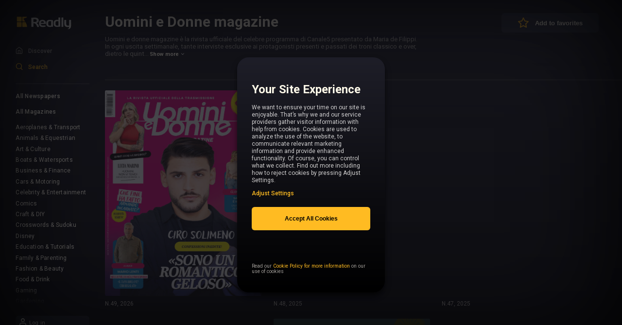

--- FILE ---
content_type: text/html; charset=utf-8
request_url: https://go.readly.com/search/magazines/5e74c7fcd9e84016ea5d372d
body_size: 4458
content:
<!doctype html><html lang="en"><head><meta charset="utf-8"/><script>window.environment = { NODE_ENV: "production",REACT_APP_API_URLS_ENDPOINT: "https://api.readly.com/urls",REACT_APP_GOOGLE_ANALYTICS_ID: "UA-45410268-9",REACT_APP_GTM_ID: "GTM-NZVZ42T",REACT_APP_BUGSNAG_API_KEY: "d503a4a5089f946235feaddc0d19d0cd",REACT_APP_WEB_API_URL: "https://{origin}.readly.com/api/go",REACT_APP_LAUNCH_DARKLY_CLIENT_ID: "608ac06517a57e0c2fa0013f",REACT_APP_BRAZE_API_KEY: "b505cf8e-da56-4a7d-8f0a-2bb099c65c21",REACT_APP_BRAZE_API_ENDPOINT: "sdk.fra-01.braze.eu",REACT_APP_TEST_GATE: "undefined",REACT_APP_CONTENT_GATE_LOCAL_ACTIVE: "undefined", }</script><script src="/locale/translations.js"></script><link rel="icon" href="/favicon.ico"/>
        <meta property="og:image"             content="https://dnjpbxg2wcpr8.cloudfront.net/local_images/og_sept_2018/se.jpg"/>
        <meta property="og:title"             content="Readly | All magazines - one magazine app subscription"/>
        <meta property="og:description"       content="Readly | All your favorite magazines with only one subscription for a fixed price of $9.99 a month. Try the unlimited magazine app for Free!"/>
        <meta property="og:url"               content="http://go.readly.com/search/magazines/5e74c7fcd9e84016ea5d372d"/>
    <meta name="twitter:card" content="summary_large_image"/><meta property="og:site_name" content="Readly"/><meta name="twitter:image:alt" content="Readly Magazines"/><meta property="fb:app_id" content="your_app_id"/><meta name="twitter:site" content="@ReadlyGlobal"/><meta id="viewport" name="viewport" content="viewport-fit=cover,width=device-width,initial-scale=1,user-scalable=no"/><meta name="theme-color" content="#000000"/><link rel="apple-touch-icon" href="/logo192.png"/><link rel="manifest" href="/manifest.json"/><title>Readly</title><link href="/static/css/2.e01775d7.chunk.css" rel="stylesheet"><link href="/static/css/main.ef7866d4.chunk.css" rel="stylesheet"></head><body><noscript>You need to enable JavaScript to run this app.</noscript><div id="root"></div><script>!function(e){function t(t){for(var n,i,a=t[0],c=t[1],l=t[2],p=0,s=[];p<a.length;p++)i=a[p],Object.prototype.hasOwnProperty.call(o,i)&&o[i]&&s.push(o[i][0]),o[i]=0;for(n in c)Object.prototype.hasOwnProperty.call(c,n)&&(e[n]=c[n]);for(f&&f(t);s.length;)s.shift()();return u.push.apply(u,l||[]),r()}function r(){for(var e,t=0;t<u.length;t++){for(var r=u[t],n=!0,a=1;a<r.length;a++){var c=r[a];0!==o[c]&&(n=!1)}n&&(u.splice(t--,1),e=i(i.s=r[0]))}return e}var n={},o={1:0},u=[];function i(t){if(n[t])return n[t].exports;var r=n[t]={i:t,l:!1,exports:{}};return e[t].call(r.exports,r,r.exports,i),r.l=!0,r.exports}i.e=function(e){var t=[],r=o[e];if(0!==r)if(r)t.push(r[2]);else{var n=new Promise((function(t,n){r=o[e]=[t,n]}));t.push(r[2]=n);var u,a=document.createElement("script");a.charset="utf-8",a.timeout=120,i.nc&&a.setAttribute("nonce",i.nc),a.src=function(e){return i.p+"static/js/"+({}[e]||e)+"."+{3:"b3685021"}[e]+".chunk.js"}(e);var c=new Error;u=function(t){a.onerror=a.onload=null,clearTimeout(l);var r=o[e];if(0!==r){if(r){var n=t&&("load"===t.type?"missing":t.type),u=t&&t.target&&t.target.src;c.message="Loading chunk "+e+" failed.\n("+n+": "+u+")",c.name="ChunkLoadError",c.type=n,c.request=u,r[1](c)}o[e]=void 0}};var l=setTimeout((function(){u({type:"timeout",target:a})}),12e4);a.onerror=a.onload=u,document.head.appendChild(a)}return Promise.all(t)},i.m=e,i.c=n,i.d=function(e,t,r){i.o(e,t)||Object.defineProperty(e,t,{enumerable:!0,get:r})},i.r=function(e){"undefined"!=typeof Symbol&&Symbol.toStringTag&&Object.defineProperty(e,Symbol.toStringTag,{value:"Module"}),Object.defineProperty(e,"__esModule",{value:!0})},i.t=function(e,t){if(1&t&&(e=i(e)),8&t)return e;if(4&t&&"object"==typeof e&&e&&e.__esModule)return e;var r=Object.create(null);if(i.r(r),Object.defineProperty(r,"default",{enumerable:!0,value:e}),2&t&&"string"!=typeof e)for(var n in e)i.d(r,n,function(t){return e[t]}.bind(null,n));return r},i.n=function(e){var t=e&&e.__esModule?function(){return e.default}:function(){return e};return i.d(t,"a",t),t},i.o=function(e,t){return Object.prototype.hasOwnProperty.call(e,t)},i.p="/",i.oe=function(e){throw e};var a=this["webpackJsonp@readly/client"]=this["webpackJsonp@readly/client"]||[],c=a.push.bind(a);a.push=t,a=a.slice();for(var l=0;l<a.length;l++)t(a[l]);var f=c;r()}([])</script><script src="/static/js/2.3db458c2.chunk.js"></script><script src="/static/js/main.c975a69c.chunk.js"></script></body></html>

--- FILE ---
content_type: text/css; charset=utf-8
request_url: https://go.readly.com/static/css/main.ef7866d4.chunk.css
body_size: 158061
content:
@import url(https://fonts.googleapis.com/css?family=Roboto:400,500,700,900&display=swap);@import url(https://fonts.googleapis.com/css2?family=Lora:wght@600&display=swap);body{margin:0;font-family:-apple-system,BlinkMacSystemFont,"Segoe UI","Roboto","Oxygen","Ubuntu","Cantarell","Fira Sans","Droid Sans","Helvetica Neue",sans-serif;-webkit-font-smoothing:antialiased;-moz-osx-font-smoothing:grayscale;font-size:12px}code{font-family:source-code-pro,Menlo,Monaco,Consolas,"Courier New",monospace}/*!
 * Bootstrap Grid v4.5.0 (https://getbootstrap.com/)
 * Copyright 2011-2020 The Bootstrap Authors
 * Copyright 2011-2020 Twitter, Inc.
 * Licensed under MIT (https://github.com/twbs/bootstrap/blob/master/LICENSE)
 */html{box-sizing:border-box;-ms-overflow-style:scrollbar}*,:after,:before{box-sizing:inherit}.container{width:100%;padding-right:15px;padding-left:15px;margin-right:auto;margin-left:auto}@media(min-width:576px){.container{max-width:540px}}@media(min-width:768px){.container{max-width:720px}}@media(min-width:992px){.container{max-width:960px}}@media(min-width:1200px){.container{max-width:1140px}}.container-fluid,.container-lg,.container-md,.container-sm,.container-xl{width:100%;padding-right:15px;padding-left:15px;margin-right:auto;margin-left:auto}@media(min-width:576px){.container,.container-sm{max-width:540px}}@media(min-width:768px){.container,.container-md,.container-sm{max-width:720px}}@media(min-width:992px){.container,.container-lg,.container-md,.container-sm{max-width:960px}}@media(min-width:1200px){.container,.container-lg,.container-md,.container-sm,.container-xl{max-width:1140px}}.row{display:flex;flex-wrap:wrap;margin-right:-15px;margin-left:-15px}.no-gutters{margin-right:0;margin-left:0}.no-gutters>.col,.no-gutters>[class*=col-]{padding-right:0;padding-left:0}.col,.col-1,.col-2,.col-3,.col-4,.col-5,.col-6,.col-7,.col-8,.col-9,.col-10,.col-11,.col-12,.col-auto,.col-lg,.col-lg-1,.col-lg-2,.col-lg-3,.col-lg-4,.col-lg-5,.col-lg-6,.col-lg-7,.col-lg-8,.col-lg-9,.col-lg-10,.col-lg-11,.col-lg-12,.col-lg-auto,.col-md,.col-md-1,.col-md-2,.col-md-3,.col-md-4,.col-md-5,.col-md-6,.col-md-7,.col-md-8,.col-md-9,.col-md-10,.col-md-11,.col-md-12,.col-md-auto,.col-sm,.col-sm-1,.col-sm-2,.col-sm-3,.col-sm-4,.col-sm-5,.col-sm-6,.col-sm-7,.col-sm-8,.col-sm-9,.col-sm-10,.col-sm-11,.col-sm-12,.col-sm-auto,.col-xl,.col-xl-1,.col-xl-2,.col-xl-3,.col-xl-4,.col-xl-5,.col-xl-6,.col-xl-7,.col-xl-8,.col-xl-9,.col-xl-10,.col-xl-11,.col-xl-12,.col-xl-auto{position:relative;width:100%;padding-right:15px;padding-left:15px}.col{flex-basis:0;flex-grow:1;min-width:0;max-width:100%}.row-cols-1>*{flex:0 0 100%;max-width:10000%}.row-cols-2>*{flex:0 0 50%;max-width:5000%}.row-cols-3>*{flex:0 0 33.3333333333%;max-width:3333.3333333333%}.row-cols-4>*{flex:0 0 25%;max-width:2500%}.row-cols-5>*{flex:0 0 20%;max-width:2000%}.row-cols-6>*{flex:0 0 16.6666666667%;max-width:1666.6666666667%}.col-auto{flex:0 0 auto;width:auto;max-width:100%}.col-1{flex:0 0 8.3333333333%;max-width:8.3333333333%}.col-2{flex:0 0 16.6666666667%;max-width:16.6666666667%}.col-3{flex:0 0 25%;max-width:25%}.col-4{flex:0 0 33.3333333333%;max-width:33.3333333333%}.col-5{flex:0 0 41.6666666667%;max-width:41.6666666667%}.col-6{flex:0 0 50%;max-width:50%}.col-7{flex:0 0 58.3333333333%;max-width:58.3333333333%}.col-8{flex:0 0 66.6666666667%;max-width:66.6666666667%}.col-9{flex:0 0 75%;max-width:75%}.col-10{flex:0 0 83.3333333333%;max-width:83.3333333333%}.col-11{flex:0 0 91.6666666667%;max-width:91.6666666667%}.col-12{flex:0 0 100%;max-width:100%}.order-first{order:-1}.order-last{order:13}.order-0{order:0}.order-1{order:1}.order-2{order:2}.order-3{order:3}.order-4{order:4}.order-5{order:5}.order-6{order:6}.order-7{order:7}.order-8{order:8}.order-9{order:9}.order-10{order:10}.order-11{order:11}.order-12{order:12}.offset-1{margin-left:8.3333333333%}.offset-2{margin-left:16.6666666667%}.offset-3{margin-left:25%}.offset-4{margin-left:33.3333333333%}.offset-5{margin-left:41.6666666667%}.offset-6{margin-left:50%}.offset-7{margin-left:58.3333333333%}.offset-8{margin-left:66.6666666667%}.offset-9{margin-left:75%}.offset-10{margin-left:83.3333333333%}.offset-11{margin-left:91.6666666667%}@media(min-width:576px){.col-sm{flex-basis:0;flex-grow:1;min-width:0;max-width:100%}.row-cols-sm-1>*{flex:0 0 100%;max-width:10000%}.row-cols-sm-2>*{flex:0 0 50%;max-width:5000%}.row-cols-sm-3>*{flex:0 0 33.3333333333%;max-width:3333.3333333333%}.row-cols-sm-4>*{flex:0 0 25%;max-width:2500%}.row-cols-sm-5>*{flex:0 0 20%;max-width:2000%}.row-cols-sm-6>*{flex:0 0 16.6666666667%;max-width:1666.6666666667%}.col-sm-auto{flex:0 0 auto;width:auto;max-width:100%}.col-sm-1{flex:0 0 8.3333333333%;max-width:8.3333333333%}.col-sm-2{flex:0 0 16.6666666667%;max-width:16.6666666667%}.col-sm-3{flex:0 0 25%;max-width:25%}.col-sm-4{flex:0 0 33.3333333333%;max-width:33.3333333333%}.col-sm-5{flex:0 0 41.6666666667%;max-width:41.6666666667%}.col-sm-6{flex:0 0 50%;max-width:50%}.col-sm-7{flex:0 0 58.3333333333%;max-width:58.3333333333%}.col-sm-8{flex:0 0 66.6666666667%;max-width:66.6666666667%}.col-sm-9{flex:0 0 75%;max-width:75%}.col-sm-10{flex:0 0 83.3333333333%;max-width:83.3333333333%}.col-sm-11{flex:0 0 91.6666666667%;max-width:91.6666666667%}.col-sm-12{flex:0 0 100%;max-width:100%}.order-sm-first{order:-1}.order-sm-last{order:13}.order-sm-0{order:0}.order-sm-1{order:1}.order-sm-2{order:2}.order-sm-3{order:3}.order-sm-4{order:4}.order-sm-5{order:5}.order-sm-6{order:6}.order-sm-7{order:7}.order-sm-8{order:8}.order-sm-9{order:9}.order-sm-10{order:10}.order-sm-11{order:11}.order-sm-12{order:12}.offset-sm-0{margin-left:0}.offset-sm-1{margin-left:8.3333333333%}.offset-sm-2{margin-left:16.6666666667%}.offset-sm-3{margin-left:25%}.offset-sm-4{margin-left:33.3333333333%}.offset-sm-5{margin-left:41.6666666667%}.offset-sm-6{margin-left:50%}.offset-sm-7{margin-left:58.3333333333%}.offset-sm-8{margin-left:66.6666666667%}.offset-sm-9{margin-left:75%}.offset-sm-10{margin-left:83.3333333333%}.offset-sm-11{margin-left:91.6666666667%}}@media(min-width:768px){.col-md{flex-basis:0;flex-grow:1;min-width:0;max-width:100%}.row-cols-md-1>*{flex:0 0 100%;max-width:10000%}.row-cols-md-2>*{flex:0 0 50%;max-width:5000%}.row-cols-md-3>*{flex:0 0 33.3333333333%;max-width:3333.3333333333%}.row-cols-md-4>*{flex:0 0 25%;max-width:2500%}.row-cols-md-5>*{flex:0 0 20%;max-width:2000%}.row-cols-md-6>*{flex:0 0 16.6666666667%;max-width:1666.6666666667%}.col-md-auto{flex:0 0 auto;width:auto;max-width:100%}.col-md-1{flex:0 0 8.3333333333%;max-width:8.3333333333%}.col-md-2{flex:0 0 16.6666666667%;max-width:16.6666666667%}.col-md-3{flex:0 0 25%;max-width:25%}.col-md-4{flex:0 0 33.3333333333%;max-width:33.3333333333%}.col-md-5{flex:0 0 41.6666666667%;max-width:41.6666666667%}.col-md-6{flex:0 0 50%;max-width:50%}.col-md-7{flex:0 0 58.3333333333%;max-width:58.3333333333%}.col-md-8{flex:0 0 66.6666666667%;max-width:66.6666666667%}.col-md-9{flex:0 0 75%;max-width:75%}.col-md-10{flex:0 0 83.3333333333%;max-width:83.3333333333%}.col-md-11{flex:0 0 91.6666666667%;max-width:91.6666666667%}.col-md-12{flex:0 0 100%;max-width:100%}.order-md-first{order:-1}.order-md-last{order:13}.order-md-0{order:0}.order-md-1{order:1}.order-md-2{order:2}.order-md-3{order:3}.order-md-4{order:4}.order-md-5{order:5}.order-md-6{order:6}.order-md-7{order:7}.order-md-8{order:8}.order-md-9{order:9}.order-md-10{order:10}.order-md-11{order:11}.order-md-12{order:12}.offset-md-0{margin-left:0}.offset-md-1{margin-left:8.3333333333%}.offset-md-2{margin-left:16.6666666667%}.offset-md-3{margin-left:25%}.offset-md-4{margin-left:33.3333333333%}.offset-md-5{margin-left:41.6666666667%}.offset-md-6{margin-left:50%}.offset-md-7{margin-left:58.3333333333%}.offset-md-8{margin-left:66.6666666667%}.offset-md-9{margin-left:75%}.offset-md-10{margin-left:83.3333333333%}.offset-md-11{margin-left:91.6666666667%}}@media(min-width:992px){.col-lg{flex-basis:0;flex-grow:1;min-width:0;max-width:100%}.row-cols-lg-1>*{flex:0 0 100%;max-width:10000%}.row-cols-lg-2>*{flex:0 0 50%;max-width:5000%}.row-cols-lg-3>*{flex:0 0 33.3333333333%;max-width:3333.3333333333%}.row-cols-lg-4>*{flex:0 0 25%;max-width:2500%}.row-cols-lg-5>*{flex:0 0 20%;max-width:2000%}.row-cols-lg-6>*{flex:0 0 16.6666666667%;max-width:1666.6666666667%}.col-lg-auto{flex:0 0 auto;width:auto;max-width:100%}.col-lg-1{flex:0 0 8.3333333333%;max-width:8.3333333333%}.col-lg-2{flex:0 0 16.6666666667%;max-width:16.6666666667%}.col-lg-3{flex:0 0 25%;max-width:25%}.col-lg-4{flex:0 0 33.3333333333%;max-width:33.3333333333%}.col-lg-5{flex:0 0 41.6666666667%;max-width:41.6666666667%}.col-lg-6{flex:0 0 50%;max-width:50%}.col-lg-7{flex:0 0 58.3333333333%;max-width:58.3333333333%}.col-lg-8{flex:0 0 66.6666666667%;max-width:66.6666666667%}.col-lg-9{flex:0 0 75%;max-width:75%}.col-lg-10{flex:0 0 83.3333333333%;max-width:83.3333333333%}.col-lg-11{flex:0 0 91.6666666667%;max-width:91.6666666667%}.col-lg-12{flex:0 0 100%;max-width:100%}.order-lg-first{order:-1}.order-lg-last{order:13}.order-lg-0{order:0}.order-lg-1{order:1}.order-lg-2{order:2}.order-lg-3{order:3}.order-lg-4{order:4}.order-lg-5{order:5}.order-lg-6{order:6}.order-lg-7{order:7}.order-lg-8{order:8}.order-lg-9{order:9}.order-lg-10{order:10}.order-lg-11{order:11}.order-lg-12{order:12}.offset-lg-0{margin-left:0}.offset-lg-1{margin-left:8.3333333333%}.offset-lg-2{margin-left:16.6666666667%}.offset-lg-3{margin-left:25%}.offset-lg-4{margin-left:33.3333333333%}.offset-lg-5{margin-left:41.6666666667%}.offset-lg-6{margin-left:50%}.offset-lg-7{margin-left:58.3333333333%}.offset-lg-8{margin-left:66.6666666667%}.offset-lg-9{margin-left:75%}.offset-lg-10{margin-left:83.3333333333%}.offset-lg-11{margin-left:91.6666666667%}}@media(min-width:1200px){.col-xl{flex-basis:0;flex-grow:1;min-width:0;max-width:100%}.row-cols-xl-1>*{flex:0 0 100%;max-width:10000%}.row-cols-xl-2>*{flex:0 0 50%;max-width:5000%}.row-cols-xl-3>*{flex:0 0 33.3333333333%;max-width:3333.3333333333%}.row-cols-xl-4>*{flex:0 0 25%;max-width:2500%}.row-cols-xl-5>*{flex:0 0 20%;max-width:2000%}.row-cols-xl-6>*{flex:0 0 16.6666666667%;max-width:1666.6666666667%}.col-xl-auto{flex:0 0 auto;width:auto;max-width:100%}.col-xl-1{flex:0 0 8.3333333333%;max-width:8.3333333333%}.col-xl-2{flex:0 0 16.6666666667%;max-width:16.6666666667%}.col-xl-3{flex:0 0 25%;max-width:25%}.col-xl-4{flex:0 0 33.3333333333%;max-width:33.3333333333%}.col-xl-5{flex:0 0 41.6666666667%;max-width:41.6666666667%}.col-xl-6{flex:0 0 50%;max-width:50%}.col-xl-7{flex:0 0 58.3333333333%;max-width:58.3333333333%}.col-xl-8{flex:0 0 66.6666666667%;max-width:66.6666666667%}.col-xl-9{flex:0 0 75%;max-width:75%}.col-xl-10{flex:0 0 83.3333333333%;max-width:83.3333333333%}.col-xl-11{flex:0 0 91.6666666667%;max-width:91.6666666667%}.col-xl-12{flex:0 0 100%;max-width:100%}.order-xl-first{order:-1}.order-xl-last{order:13}.order-xl-0{order:0}.order-xl-1{order:1}.order-xl-2{order:2}.order-xl-3{order:3}.order-xl-4{order:4}.order-xl-5{order:5}.order-xl-6{order:6}.order-xl-7{order:7}.order-xl-8{order:8}.order-xl-9{order:9}.order-xl-10{order:10}.order-xl-11{order:11}.order-xl-12{order:12}.offset-xl-0{margin-left:0}.offset-xl-1{margin-left:8.3333333333%}.offset-xl-2{margin-left:16.6666666667%}.offset-xl-3{margin-left:25%}.offset-xl-4{margin-left:33.3333333333%}.offset-xl-5{margin-left:41.6666666667%}.offset-xl-6{margin-left:50%}.offset-xl-7{margin-left:58.3333333333%}.offset-xl-8{margin-left:66.6666666667%}.offset-xl-9{margin-left:75%}.offset-xl-10{margin-left:83.3333333333%}.offset-xl-11{margin-left:91.6666666667%}}.d-none{display:none!important}.d-inline{display:inline!important}.d-inline-block{display:inline-block!important}.d-block{display:block!important}.d-table{display:table!important}.d-table-row{display:table-row!important}.d-table-cell{display:table-cell!important}.d-flex{display:flex!important}.d-inline-flex{display:inline-flex!important}@media(min-width:576px){.d-sm-none{display:none!important}.d-sm-inline{display:inline!important}.d-sm-inline-block{display:inline-block!important}.d-sm-block{display:block!important}.d-sm-table{display:table!important}.d-sm-table-row{display:table-row!important}.d-sm-table-cell{display:table-cell!important}.d-sm-flex{display:flex!important}.d-sm-inline-flex{display:inline-flex!important}}@media(min-width:768px){.d-md-none{display:none!important}.d-md-inline{display:inline!important}.d-md-inline-block{display:inline-block!important}.d-md-block{display:block!important}.d-md-table{display:table!important}.d-md-table-row{display:table-row!important}.d-md-table-cell{display:table-cell!important}.d-md-flex{display:flex!important}.d-md-inline-flex{display:inline-flex!important}}@media(min-width:992px){.d-lg-none{display:none!important}.d-lg-inline{display:inline!important}.d-lg-inline-block{display:inline-block!important}.d-lg-block{display:block!important}.d-lg-table{display:table!important}.d-lg-table-row{display:table-row!important}.d-lg-table-cell{display:table-cell!important}.d-lg-flex{display:flex!important}.d-lg-inline-flex{display:inline-flex!important}}@media(min-width:1200px){.d-xl-none{display:none!important}.d-xl-inline{display:inline!important}.d-xl-inline-block{display:inline-block!important}.d-xl-block{display:block!important}.d-xl-table{display:table!important}.d-xl-table-row{display:table-row!important}.d-xl-table-cell{display:table-cell!important}.d-xl-flex{display:flex!important}.d-xl-inline-flex{display:inline-flex!important}}@media print{.d-print-none{display:none!important}.d-print-inline{display:inline!important}.d-print-inline-block{display:inline-block!important}.d-print-block{display:block!important}.d-print-table{display:table!important}.d-print-table-row{display:table-row!important}.d-print-table-cell{display:table-cell!important}.d-print-flex{display:flex!important}.d-print-inline-flex{display:inline-flex!important}}.flex-row{flex-direction:row!important}.flex-column{flex-direction:column!important}.flex-row-reverse{flex-direction:row-reverse!important}.flex-column-reverse{flex-direction:column-reverse!important}.flex-wrap{flex-wrap:wrap!important}.flex-nowrap{flex-wrap:nowrap!important}.flex-wrap-reverse{flex-wrap:wrap-reverse!important}.flex-fill{flex:1 1 auto!important}.flex-grow-0{flex-grow:0!important}.flex-grow-1{flex-grow:1!important}.flex-shrink-0{flex-shrink:0!important}.flex-shrink-1{flex-shrink:1!important}.justify-content-start{justify-content:flex-start!important}.justify-content-end{justify-content:flex-end!important}.justify-content-center{justify-content:center!important}.justify-content-between{justify-content:space-between!important}.justify-content-around{justify-content:space-around!important}.align-items-start{align-items:flex-start!important}.align-items-end{align-items:flex-end!important}.align-items-center{align-items:center!important}.align-items-baseline{align-items:baseline!important}.align-items-stretch{align-items:stretch!important}.align-content-start{align-content:flex-start!important}.align-content-end{align-content:flex-end!important}.align-content-center{align-content:center!important}.align-content-between{align-content:space-between!important}.align-content-around{align-content:space-around!important}.align-content-stretch{align-content:stretch!important}.align-self-auto{align-self:auto!important}.align-self-start{align-self:flex-start!important}.align-self-end{align-self:flex-end!important}.align-self-center{align-self:center!important}.align-self-baseline{align-self:baseline!important}.align-self-stretch{align-self:stretch!important}@media(min-width:576px){.flex-sm-row{flex-direction:row!important}.flex-sm-column{flex-direction:column!important}.flex-sm-row-reverse{flex-direction:row-reverse!important}.flex-sm-column-reverse{flex-direction:column-reverse!important}.flex-sm-wrap{flex-wrap:wrap!important}.flex-sm-nowrap{flex-wrap:nowrap!important}.flex-sm-wrap-reverse{flex-wrap:wrap-reverse!important}.flex-sm-fill{flex:1 1 auto!important}.flex-sm-grow-0{flex-grow:0!important}.flex-sm-grow-1{flex-grow:1!important}.flex-sm-shrink-0{flex-shrink:0!important}.flex-sm-shrink-1{flex-shrink:1!important}.justify-content-sm-start{justify-content:flex-start!important}.justify-content-sm-end{justify-content:flex-end!important}.justify-content-sm-center{justify-content:center!important}.justify-content-sm-between{justify-content:space-between!important}.justify-content-sm-around{justify-content:space-around!important}.align-items-sm-start{align-items:flex-start!important}.align-items-sm-end{align-items:flex-end!important}.align-items-sm-center{align-items:center!important}.align-items-sm-baseline{align-items:baseline!important}.align-items-sm-stretch{align-items:stretch!important}.align-content-sm-start{align-content:flex-start!important}.align-content-sm-end{align-content:flex-end!important}.align-content-sm-center{align-content:center!important}.align-content-sm-between{align-content:space-between!important}.align-content-sm-around{align-content:space-around!important}.align-content-sm-stretch{align-content:stretch!important}.align-self-sm-auto{align-self:auto!important}.align-self-sm-start{align-self:flex-start!important}.align-self-sm-end{align-self:flex-end!important}.align-self-sm-center{align-self:center!important}.align-self-sm-baseline{align-self:baseline!important}.align-self-sm-stretch{align-self:stretch!important}}@media(min-width:768px){.flex-md-row{flex-direction:row!important}.flex-md-column{flex-direction:column!important}.flex-md-row-reverse{flex-direction:row-reverse!important}.flex-md-column-reverse{flex-direction:column-reverse!important}.flex-md-wrap{flex-wrap:wrap!important}.flex-md-nowrap{flex-wrap:nowrap!important}.flex-md-wrap-reverse{flex-wrap:wrap-reverse!important}.flex-md-fill{flex:1 1 auto!important}.flex-md-grow-0{flex-grow:0!important}.flex-md-grow-1{flex-grow:1!important}.flex-md-shrink-0{flex-shrink:0!important}.flex-md-shrink-1{flex-shrink:1!important}.justify-content-md-start{justify-content:flex-start!important}.justify-content-md-end{justify-content:flex-end!important}.justify-content-md-center{justify-content:center!important}.justify-content-md-between{justify-content:space-between!important}.justify-content-md-around{justify-content:space-around!important}.align-items-md-start{align-items:flex-start!important}.align-items-md-end{align-items:flex-end!important}.align-items-md-center{align-items:center!important}.align-items-md-baseline{align-items:baseline!important}.align-items-md-stretch{align-items:stretch!important}.align-content-md-start{align-content:flex-start!important}.align-content-md-end{align-content:flex-end!important}.align-content-md-center{align-content:center!important}.align-content-md-between{align-content:space-between!important}.align-content-md-around{align-content:space-around!important}.align-content-md-stretch{align-content:stretch!important}.align-self-md-auto{align-self:auto!important}.align-self-md-start{align-self:flex-start!important}.align-self-md-end{align-self:flex-end!important}.align-self-md-center{align-self:center!important}.align-self-md-baseline{align-self:baseline!important}.align-self-md-stretch{align-self:stretch!important}}@media(min-width:992px){.flex-lg-row{flex-direction:row!important}.flex-lg-column{flex-direction:column!important}.flex-lg-row-reverse{flex-direction:row-reverse!important}.flex-lg-column-reverse{flex-direction:column-reverse!important}.flex-lg-wrap{flex-wrap:wrap!important}.flex-lg-nowrap{flex-wrap:nowrap!important}.flex-lg-wrap-reverse{flex-wrap:wrap-reverse!important}.flex-lg-fill{flex:1 1 auto!important}.flex-lg-grow-0{flex-grow:0!important}.flex-lg-grow-1{flex-grow:1!important}.flex-lg-shrink-0{flex-shrink:0!important}.flex-lg-shrink-1{flex-shrink:1!important}.justify-content-lg-start{justify-content:flex-start!important}.justify-content-lg-end{justify-content:flex-end!important}.justify-content-lg-center{justify-content:center!important}.justify-content-lg-between{justify-content:space-between!important}.justify-content-lg-around{justify-content:space-around!important}.align-items-lg-start{align-items:flex-start!important}.align-items-lg-end{align-items:flex-end!important}.align-items-lg-center{align-items:center!important}.align-items-lg-baseline{align-items:baseline!important}.align-items-lg-stretch{align-items:stretch!important}.align-content-lg-start{align-content:flex-start!important}.align-content-lg-end{align-content:flex-end!important}.align-content-lg-center{align-content:center!important}.align-content-lg-between{align-content:space-between!important}.align-content-lg-around{align-content:space-around!important}.align-content-lg-stretch{align-content:stretch!important}.align-self-lg-auto{align-self:auto!important}.align-self-lg-start{align-self:flex-start!important}.align-self-lg-end{align-self:flex-end!important}.align-self-lg-center{align-self:center!important}.align-self-lg-baseline{align-self:baseline!important}.align-self-lg-stretch{align-self:stretch!important}}@media(min-width:1200px){.flex-xl-row{flex-direction:row!important}.flex-xl-column{flex-direction:column!important}.flex-xl-row-reverse{flex-direction:row-reverse!important}.flex-xl-column-reverse{flex-direction:column-reverse!important}.flex-xl-wrap{flex-wrap:wrap!important}.flex-xl-nowrap{flex-wrap:nowrap!important}.flex-xl-wrap-reverse{flex-wrap:wrap-reverse!important}.flex-xl-fill{flex:1 1 auto!important}.flex-xl-grow-0{flex-grow:0!important}.flex-xl-grow-1{flex-grow:1!important}.flex-xl-shrink-0{flex-shrink:0!important}.flex-xl-shrink-1{flex-shrink:1!important}.justify-content-xl-start{justify-content:flex-start!important}.justify-content-xl-end{justify-content:flex-end!important}.justify-content-xl-center{justify-content:center!important}.justify-content-xl-between{justify-content:space-between!important}.justify-content-xl-around{justify-content:space-around!important}.align-items-xl-start{align-items:flex-start!important}.align-items-xl-end{align-items:flex-end!important}.align-items-xl-center{align-items:center!important}.align-items-xl-baseline{align-items:baseline!important}.align-items-xl-stretch{align-items:stretch!important}.align-content-xl-start{align-content:flex-start!important}.align-content-xl-end{align-content:flex-end!important}.align-content-xl-center{align-content:center!important}.align-content-xl-between{align-content:space-between!important}.align-content-xl-around{align-content:space-around!important}.align-content-xl-stretch{align-content:stretch!important}.align-self-xl-auto{align-self:auto!important}.align-self-xl-start{align-self:flex-start!important}.align-self-xl-end{align-self:flex-end!important}.align-self-xl-center{align-self:center!important}.align-self-xl-baseline{align-self:baseline!important}.align-self-xl-stretch{align-self:stretch!important}}.m-0{margin:0!important}.mt-0,.my-0{margin-top:0!important}.mr-0,.mx-0{margin-right:0!important}.mb-0,.my-0{margin-bottom:0!important}.ml-0,.mx-0{margin-left:0!important}.m-1{margin:.25rem!important}.mt-1,.my-1{margin-top:.25rem!important}.mr-1,.mx-1{margin-right:.25rem!important}.mb-1,.my-1{margin-bottom:.25rem!important}.ml-1,.mx-1{margin-left:.25rem!important}.m-2{margin:.5rem!important}.mt-2,.my-2{margin-top:.5rem!important}.mr-2,.mx-2{margin-right:.5rem!important}.mb-2,.my-2{margin-bottom:.5rem!important}.ml-2,.mx-2{margin-left:.5rem!important}.m-3{margin:1rem!important}.mt-3,.my-3{margin-top:1rem!important}.mr-3,.mx-3{margin-right:1rem!important}.mb-3,.my-3{margin-bottom:1rem!important}.ml-3,.mx-3{margin-left:1rem!important}.m-4{margin:1.5rem!important}.mt-4,.my-4{margin-top:1.5rem!important}.mr-4,.mx-4{margin-right:1.5rem!important}.mb-4,.my-4{margin-bottom:1.5rem!important}.ml-4,.mx-4{margin-left:1.5rem!important}.m-5{margin:3rem!important}.mt-5,.my-5{margin-top:3rem!important}.mr-5,.mx-5{margin-right:3rem!important}.mb-5,.my-5{margin-bottom:3rem!important}.ml-5,.mx-5{margin-left:3rem!important}.p-0{padding:0!important}.pt-0,.py-0{padding-top:0!important}.pr-0,.px-0{padding-right:0!important}.pb-0,.py-0{padding-bottom:0!important}.pl-0,.px-0{padding-left:0!important}.p-1{padding:.25rem!important}.pt-1,.py-1{padding-top:.25rem!important}.pr-1,.px-1{padding-right:.25rem!important}.pb-1,.py-1{padding-bottom:.25rem!important}.pl-1,.px-1{padding-left:.25rem!important}.p-2{padding:.5rem!important}.pt-2,.py-2{padding-top:.5rem!important}.pr-2,.px-2{padding-right:.5rem!important}.pb-2,.py-2{padding-bottom:.5rem!important}.pl-2,.px-2{padding-left:.5rem!important}.p-3{padding:1rem!important}.pt-3,.py-3{padding-top:1rem!important}.pr-3,.px-3{padding-right:1rem!important}.pb-3,.py-3{padding-bottom:1rem!important}.pl-3,.px-3{padding-left:1rem!important}.p-4{padding:1.5rem!important}.pt-4,.py-4{padding-top:1.5rem!important}.pr-4,.px-4{padding-right:1.5rem!important}.pb-4,.py-4{padding-bottom:1.5rem!important}.pl-4,.px-4{padding-left:1.5rem!important}.p-5{padding:3rem!important}.pt-5,.py-5{padding-top:3rem!important}.pr-5,.px-5{padding-right:3rem!important}.pb-5,.py-5{padding-bottom:3rem!important}.pl-5,.px-5{padding-left:3rem!important}.m-n1{margin:-.25rem!important}.mt-n1,.my-n1{margin-top:-.25rem!important}.mr-n1,.mx-n1{margin-right:-.25rem!important}.mb-n1,.my-n1{margin-bottom:-.25rem!important}.ml-n1,.mx-n1{margin-left:-.25rem!important}.m-n2{margin:-.5rem!important}.mt-n2,.my-n2{margin-top:-.5rem!important}.mr-n2,.mx-n2{margin-right:-.5rem!important}.mb-n2,.my-n2{margin-bottom:-.5rem!important}.ml-n2,.mx-n2{margin-left:-.5rem!important}.m-n3{margin:-1rem!important}.mt-n3,.my-n3{margin-top:-1rem!important}.mr-n3,.mx-n3{margin-right:-1rem!important}.mb-n3,.my-n3{margin-bottom:-1rem!important}.ml-n3,.mx-n3{margin-left:-1rem!important}.m-n4{margin:-1.5rem!important}.mt-n4,.my-n4{margin-top:-1.5rem!important}.mr-n4,.mx-n4{margin-right:-1.5rem!important}.mb-n4,.my-n4{margin-bottom:-1.5rem!important}.ml-n4,.mx-n4{margin-left:-1.5rem!important}.m-n5{margin:-3rem!important}.mt-n5,.my-n5{margin-top:-3rem!important}.mr-n5,.mx-n5{margin-right:-3rem!important}.mb-n5,.my-n5{margin-bottom:-3rem!important}.ml-n5,.mx-n5{margin-left:-3rem!important}.m-auto{margin:auto!important}.mt-auto,.my-auto{margin-top:auto!important}.mr-auto,.mx-auto{margin-right:auto!important}.mb-auto,.my-auto{margin-bottom:auto!important}.ml-auto,.mx-auto{margin-left:auto!important}@media(min-width:576px){.m-sm-0{margin:0!important}.mt-sm-0,.my-sm-0{margin-top:0!important}.mr-sm-0,.mx-sm-0{margin-right:0!important}.mb-sm-0,.my-sm-0{margin-bottom:0!important}.ml-sm-0,.mx-sm-0{margin-left:0!important}.m-sm-1{margin:.25rem!important}.mt-sm-1,.my-sm-1{margin-top:.25rem!important}.mr-sm-1,.mx-sm-1{margin-right:.25rem!important}.mb-sm-1,.my-sm-1{margin-bottom:.25rem!important}.ml-sm-1,.mx-sm-1{margin-left:.25rem!important}.m-sm-2{margin:.5rem!important}.mt-sm-2,.my-sm-2{margin-top:.5rem!important}.mr-sm-2,.mx-sm-2{margin-right:.5rem!important}.mb-sm-2,.my-sm-2{margin-bottom:.5rem!important}.ml-sm-2,.mx-sm-2{margin-left:.5rem!important}.m-sm-3{margin:1rem!important}.mt-sm-3,.my-sm-3{margin-top:1rem!important}.mr-sm-3,.mx-sm-3{margin-right:1rem!important}.mb-sm-3,.my-sm-3{margin-bottom:1rem!important}.ml-sm-3,.mx-sm-3{margin-left:1rem!important}.m-sm-4{margin:1.5rem!important}.mt-sm-4,.my-sm-4{margin-top:1.5rem!important}.mr-sm-4,.mx-sm-4{margin-right:1.5rem!important}.mb-sm-4,.my-sm-4{margin-bottom:1.5rem!important}.ml-sm-4,.mx-sm-4{margin-left:1.5rem!important}.m-sm-5{margin:3rem!important}.mt-sm-5,.my-sm-5{margin-top:3rem!important}.mr-sm-5,.mx-sm-5{margin-right:3rem!important}.mb-sm-5,.my-sm-5{margin-bottom:3rem!important}.ml-sm-5,.mx-sm-5{margin-left:3rem!important}.p-sm-0{padding:0!important}.pt-sm-0,.py-sm-0{padding-top:0!important}.pr-sm-0,.px-sm-0{padding-right:0!important}.pb-sm-0,.py-sm-0{padding-bottom:0!important}.pl-sm-0,.px-sm-0{padding-left:0!important}.p-sm-1{padding:.25rem!important}.pt-sm-1,.py-sm-1{padding-top:.25rem!important}.pr-sm-1,.px-sm-1{padding-right:.25rem!important}.pb-sm-1,.py-sm-1{padding-bottom:.25rem!important}.pl-sm-1,.px-sm-1{padding-left:.25rem!important}.p-sm-2{padding:.5rem!important}.pt-sm-2,.py-sm-2{padding-top:.5rem!important}.pr-sm-2,.px-sm-2{padding-right:.5rem!important}.pb-sm-2,.py-sm-2{padding-bottom:.5rem!important}.pl-sm-2,.px-sm-2{padding-left:.5rem!important}.p-sm-3{padding:1rem!important}.pt-sm-3,.py-sm-3{padding-top:1rem!important}.pr-sm-3,.px-sm-3{padding-right:1rem!important}.pb-sm-3,.py-sm-3{padding-bottom:1rem!important}.pl-sm-3,.px-sm-3{padding-left:1rem!important}.p-sm-4{padding:1.5rem!important}.pt-sm-4,.py-sm-4{padding-top:1.5rem!important}.pr-sm-4,.px-sm-4{padding-right:1.5rem!important}.pb-sm-4,.py-sm-4{padding-bottom:1.5rem!important}.pl-sm-4,.px-sm-4{padding-left:1.5rem!important}.p-sm-5{padding:3rem!important}.pt-sm-5,.py-sm-5{padding-top:3rem!important}.pr-sm-5,.px-sm-5{padding-right:3rem!important}.pb-sm-5,.py-sm-5{padding-bottom:3rem!important}.pl-sm-5,.px-sm-5{padding-left:3rem!important}.m-sm-n1{margin:-.25rem!important}.mt-sm-n1,.my-sm-n1{margin-top:-.25rem!important}.mr-sm-n1,.mx-sm-n1{margin-right:-.25rem!important}.mb-sm-n1,.my-sm-n1{margin-bottom:-.25rem!important}.ml-sm-n1,.mx-sm-n1{margin-left:-.25rem!important}.m-sm-n2{margin:-.5rem!important}.mt-sm-n2,.my-sm-n2{margin-top:-.5rem!important}.mr-sm-n2,.mx-sm-n2{margin-right:-.5rem!important}.mb-sm-n2,.my-sm-n2{margin-bottom:-.5rem!important}.ml-sm-n2,.mx-sm-n2{margin-left:-.5rem!important}.m-sm-n3{margin:-1rem!important}.mt-sm-n3,.my-sm-n3{margin-top:-1rem!important}.mr-sm-n3,.mx-sm-n3{margin-right:-1rem!important}.mb-sm-n3,.my-sm-n3{margin-bottom:-1rem!important}.ml-sm-n3,.mx-sm-n3{margin-left:-1rem!important}.m-sm-n4{margin:-1.5rem!important}.mt-sm-n4,.my-sm-n4{margin-top:-1.5rem!important}.mr-sm-n4,.mx-sm-n4{margin-right:-1.5rem!important}.mb-sm-n4,.my-sm-n4{margin-bottom:-1.5rem!important}.ml-sm-n4,.mx-sm-n4{margin-left:-1.5rem!important}.m-sm-n5{margin:-3rem!important}.mt-sm-n5,.my-sm-n5{margin-top:-3rem!important}.mr-sm-n5,.mx-sm-n5{margin-right:-3rem!important}.mb-sm-n5,.my-sm-n5{margin-bottom:-3rem!important}.ml-sm-n5,.mx-sm-n5{margin-left:-3rem!important}.m-sm-auto{margin:auto!important}.mt-sm-auto,.my-sm-auto{margin-top:auto!important}.mr-sm-auto,.mx-sm-auto{margin-right:auto!important}.mb-sm-auto,.my-sm-auto{margin-bottom:auto!important}.ml-sm-auto,.mx-sm-auto{margin-left:auto!important}}@media(min-width:768px){.m-md-0{margin:0!important}.mt-md-0,.my-md-0{margin-top:0!important}.mr-md-0,.mx-md-0{margin-right:0!important}.mb-md-0,.my-md-0{margin-bottom:0!important}.ml-md-0,.mx-md-0{margin-left:0!important}.m-md-1{margin:.25rem!important}.mt-md-1,.my-md-1{margin-top:.25rem!important}.mr-md-1,.mx-md-1{margin-right:.25rem!important}.mb-md-1,.my-md-1{margin-bottom:.25rem!important}.ml-md-1,.mx-md-1{margin-left:.25rem!important}.m-md-2{margin:.5rem!important}.mt-md-2,.my-md-2{margin-top:.5rem!important}.mr-md-2,.mx-md-2{margin-right:.5rem!important}.mb-md-2,.my-md-2{margin-bottom:.5rem!important}.ml-md-2,.mx-md-2{margin-left:.5rem!important}.m-md-3{margin:1rem!important}.mt-md-3,.my-md-3{margin-top:1rem!important}.mr-md-3,.mx-md-3{margin-right:1rem!important}.mb-md-3,.my-md-3{margin-bottom:1rem!important}.ml-md-3,.mx-md-3{margin-left:1rem!important}.m-md-4{margin:1.5rem!important}.mt-md-4,.my-md-4{margin-top:1.5rem!important}.mr-md-4,.mx-md-4{margin-right:1.5rem!important}.mb-md-4,.my-md-4{margin-bottom:1.5rem!important}.ml-md-4,.mx-md-4{margin-left:1.5rem!important}.m-md-5{margin:3rem!important}.mt-md-5,.my-md-5{margin-top:3rem!important}.mr-md-5,.mx-md-5{margin-right:3rem!important}.mb-md-5,.my-md-5{margin-bottom:3rem!important}.ml-md-5,.mx-md-5{margin-left:3rem!important}.p-md-0{padding:0!important}.pt-md-0,.py-md-0{padding-top:0!important}.pr-md-0,.px-md-0{padding-right:0!important}.pb-md-0,.py-md-0{padding-bottom:0!important}.pl-md-0,.px-md-0{padding-left:0!important}.p-md-1{padding:.25rem!important}.pt-md-1,.py-md-1{padding-top:.25rem!important}.pr-md-1,.px-md-1{padding-right:.25rem!important}.pb-md-1,.py-md-1{padding-bottom:.25rem!important}.pl-md-1,.px-md-1{padding-left:.25rem!important}.p-md-2{padding:.5rem!important}.pt-md-2,.py-md-2{padding-top:.5rem!important}.pr-md-2,.px-md-2{padding-right:.5rem!important}.pb-md-2,.py-md-2{padding-bottom:.5rem!important}.pl-md-2,.px-md-2{padding-left:.5rem!important}.p-md-3{padding:1rem!important}.pt-md-3,.py-md-3{padding-top:1rem!important}.pr-md-3,.px-md-3{padding-right:1rem!important}.pb-md-3,.py-md-3{padding-bottom:1rem!important}.pl-md-3,.px-md-3{padding-left:1rem!important}.p-md-4{padding:1.5rem!important}.pt-md-4,.py-md-4{padding-top:1.5rem!important}.pr-md-4,.px-md-4{padding-right:1.5rem!important}.pb-md-4,.py-md-4{padding-bottom:1.5rem!important}.pl-md-4,.px-md-4{padding-left:1.5rem!important}.p-md-5{padding:3rem!important}.pt-md-5,.py-md-5{padding-top:3rem!important}.pr-md-5,.px-md-5{padding-right:3rem!important}.pb-md-5,.py-md-5{padding-bottom:3rem!important}.pl-md-5,.px-md-5{padding-left:3rem!important}.m-md-n1{margin:-.25rem!important}.mt-md-n1,.my-md-n1{margin-top:-.25rem!important}.mr-md-n1,.mx-md-n1{margin-right:-.25rem!important}.mb-md-n1,.my-md-n1{margin-bottom:-.25rem!important}.ml-md-n1,.mx-md-n1{margin-left:-.25rem!important}.m-md-n2{margin:-.5rem!important}.mt-md-n2,.my-md-n2{margin-top:-.5rem!important}.mr-md-n2,.mx-md-n2{margin-right:-.5rem!important}.mb-md-n2,.my-md-n2{margin-bottom:-.5rem!important}.ml-md-n2,.mx-md-n2{margin-left:-.5rem!important}.m-md-n3{margin:-1rem!important}.mt-md-n3,.my-md-n3{margin-top:-1rem!important}.mr-md-n3,.mx-md-n3{margin-right:-1rem!important}.mb-md-n3,.my-md-n3{margin-bottom:-1rem!important}.ml-md-n3,.mx-md-n3{margin-left:-1rem!important}.m-md-n4{margin:-1.5rem!important}.mt-md-n4,.my-md-n4{margin-top:-1.5rem!important}.mr-md-n4,.mx-md-n4{margin-right:-1.5rem!important}.mb-md-n4,.my-md-n4{margin-bottom:-1.5rem!important}.ml-md-n4,.mx-md-n4{margin-left:-1.5rem!important}.m-md-n5{margin:-3rem!important}.mt-md-n5,.my-md-n5{margin-top:-3rem!important}.mr-md-n5,.mx-md-n5{margin-right:-3rem!important}.mb-md-n5,.my-md-n5{margin-bottom:-3rem!important}.ml-md-n5,.mx-md-n5{margin-left:-3rem!important}.m-md-auto{margin:auto!important}.mt-md-auto,.my-md-auto{margin-top:auto!important}.mr-md-auto,.mx-md-auto{margin-right:auto!important}.mb-md-auto,.my-md-auto{margin-bottom:auto!important}.ml-md-auto,.mx-md-auto{margin-left:auto!important}}@media(min-width:992px){.m-lg-0{margin:0!important}.mt-lg-0,.my-lg-0{margin-top:0!important}.mr-lg-0,.mx-lg-0{margin-right:0!important}.mb-lg-0,.my-lg-0{margin-bottom:0!important}.ml-lg-0,.mx-lg-0{margin-left:0!important}.m-lg-1{margin:.25rem!important}.mt-lg-1,.my-lg-1{margin-top:.25rem!important}.mr-lg-1,.mx-lg-1{margin-right:.25rem!important}.mb-lg-1,.my-lg-1{margin-bottom:.25rem!important}.ml-lg-1,.mx-lg-1{margin-left:.25rem!important}.m-lg-2{margin:.5rem!important}.mt-lg-2,.my-lg-2{margin-top:.5rem!important}.mr-lg-2,.mx-lg-2{margin-right:.5rem!important}.mb-lg-2,.my-lg-2{margin-bottom:.5rem!important}.ml-lg-2,.mx-lg-2{margin-left:.5rem!important}.m-lg-3{margin:1rem!important}.mt-lg-3,.my-lg-3{margin-top:1rem!important}.mr-lg-3,.mx-lg-3{margin-right:1rem!important}.mb-lg-3,.my-lg-3{margin-bottom:1rem!important}.ml-lg-3,.mx-lg-3{margin-left:1rem!important}.m-lg-4{margin:1.5rem!important}.mt-lg-4,.my-lg-4{margin-top:1.5rem!important}.mr-lg-4,.mx-lg-4{margin-right:1.5rem!important}.mb-lg-4,.my-lg-4{margin-bottom:1.5rem!important}.ml-lg-4,.mx-lg-4{margin-left:1.5rem!important}.m-lg-5{margin:3rem!important}.mt-lg-5,.my-lg-5{margin-top:3rem!important}.mr-lg-5,.mx-lg-5{margin-right:3rem!important}.mb-lg-5,.my-lg-5{margin-bottom:3rem!important}.ml-lg-5,.mx-lg-5{margin-left:3rem!important}.p-lg-0{padding:0!important}.pt-lg-0,.py-lg-0{padding-top:0!important}.pr-lg-0,.px-lg-0{padding-right:0!important}.pb-lg-0,.py-lg-0{padding-bottom:0!important}.pl-lg-0,.px-lg-0{padding-left:0!important}.p-lg-1{padding:.25rem!important}.pt-lg-1,.py-lg-1{padding-top:.25rem!important}.pr-lg-1,.px-lg-1{padding-right:.25rem!important}.pb-lg-1,.py-lg-1{padding-bottom:.25rem!important}.pl-lg-1,.px-lg-1{padding-left:.25rem!important}.p-lg-2{padding:.5rem!important}.pt-lg-2,.py-lg-2{padding-top:.5rem!important}.pr-lg-2,.px-lg-2{padding-right:.5rem!important}.pb-lg-2,.py-lg-2{padding-bottom:.5rem!important}.pl-lg-2,.px-lg-2{padding-left:.5rem!important}.p-lg-3{padding:1rem!important}.pt-lg-3,.py-lg-3{padding-top:1rem!important}.pr-lg-3,.px-lg-3{padding-right:1rem!important}.pb-lg-3,.py-lg-3{padding-bottom:1rem!important}.pl-lg-3,.px-lg-3{padding-left:1rem!important}.p-lg-4{padding:1.5rem!important}.pt-lg-4,.py-lg-4{padding-top:1.5rem!important}.pr-lg-4,.px-lg-4{padding-right:1.5rem!important}.pb-lg-4,.py-lg-4{padding-bottom:1.5rem!important}.pl-lg-4,.px-lg-4{padding-left:1.5rem!important}.p-lg-5{padding:3rem!important}.pt-lg-5,.py-lg-5{padding-top:3rem!important}.pr-lg-5,.px-lg-5{padding-right:3rem!important}.pb-lg-5,.py-lg-5{padding-bottom:3rem!important}.pl-lg-5,.px-lg-5{padding-left:3rem!important}.m-lg-n1{margin:-.25rem!important}.mt-lg-n1,.my-lg-n1{margin-top:-.25rem!important}.mr-lg-n1,.mx-lg-n1{margin-right:-.25rem!important}.mb-lg-n1,.my-lg-n1{margin-bottom:-.25rem!important}.ml-lg-n1,.mx-lg-n1{margin-left:-.25rem!important}.m-lg-n2{margin:-.5rem!important}.mt-lg-n2,.my-lg-n2{margin-top:-.5rem!important}.mr-lg-n2,.mx-lg-n2{margin-right:-.5rem!important}.mb-lg-n2,.my-lg-n2{margin-bottom:-.5rem!important}.ml-lg-n2,.mx-lg-n2{margin-left:-.5rem!important}.m-lg-n3{margin:-1rem!important}.mt-lg-n3,.my-lg-n3{margin-top:-1rem!important}.mr-lg-n3,.mx-lg-n3{margin-right:-1rem!important}.mb-lg-n3,.my-lg-n3{margin-bottom:-1rem!important}.ml-lg-n3,.mx-lg-n3{margin-left:-1rem!important}.m-lg-n4{margin:-1.5rem!important}.mt-lg-n4,.my-lg-n4{margin-top:-1.5rem!important}.mr-lg-n4,.mx-lg-n4{margin-right:-1.5rem!important}.mb-lg-n4,.my-lg-n4{margin-bottom:-1.5rem!important}.ml-lg-n4,.mx-lg-n4{margin-left:-1.5rem!important}.m-lg-n5{margin:-3rem!important}.mt-lg-n5,.my-lg-n5{margin-top:-3rem!important}.mr-lg-n5,.mx-lg-n5{margin-right:-3rem!important}.mb-lg-n5,.my-lg-n5{margin-bottom:-3rem!important}.ml-lg-n5,.mx-lg-n5{margin-left:-3rem!important}.m-lg-auto{margin:auto!important}.mt-lg-auto,.my-lg-auto{margin-top:auto!important}.mr-lg-auto,.mx-lg-auto{margin-right:auto!important}.mb-lg-auto,.my-lg-auto{margin-bottom:auto!important}.ml-lg-auto,.mx-lg-auto{margin-left:auto!important}}@media(min-width:1200px){.m-xl-0{margin:0!important}.mt-xl-0,.my-xl-0{margin-top:0!important}.mr-xl-0,.mx-xl-0{margin-right:0!important}.mb-xl-0,.my-xl-0{margin-bottom:0!important}.ml-xl-0,.mx-xl-0{margin-left:0!important}.m-xl-1{margin:.25rem!important}.mt-xl-1,.my-xl-1{margin-top:.25rem!important}.mr-xl-1,.mx-xl-1{margin-right:.25rem!important}.mb-xl-1,.my-xl-1{margin-bottom:.25rem!important}.ml-xl-1,.mx-xl-1{margin-left:.25rem!important}.m-xl-2{margin:.5rem!important}.mt-xl-2,.my-xl-2{margin-top:.5rem!important}.mr-xl-2,.mx-xl-2{margin-right:.5rem!important}.mb-xl-2,.my-xl-2{margin-bottom:.5rem!important}.ml-xl-2,.mx-xl-2{margin-left:.5rem!important}.m-xl-3{margin:1rem!important}.mt-xl-3,.my-xl-3{margin-top:1rem!important}.mr-xl-3,.mx-xl-3{margin-right:1rem!important}.mb-xl-3,.my-xl-3{margin-bottom:1rem!important}.ml-xl-3,.mx-xl-3{margin-left:1rem!important}.m-xl-4{margin:1.5rem!important}.mt-xl-4,.my-xl-4{margin-top:1.5rem!important}.mr-xl-4,.mx-xl-4{margin-right:1.5rem!important}.mb-xl-4,.my-xl-4{margin-bottom:1.5rem!important}.ml-xl-4,.mx-xl-4{margin-left:1.5rem!important}.m-xl-5{margin:3rem!important}.mt-xl-5,.my-xl-5{margin-top:3rem!important}.mr-xl-5,.mx-xl-5{margin-right:3rem!important}.mb-xl-5,.my-xl-5{margin-bottom:3rem!important}.ml-xl-5,.mx-xl-5{margin-left:3rem!important}.p-xl-0{padding:0!important}.pt-xl-0,.py-xl-0{padding-top:0!important}.pr-xl-0,.px-xl-0{padding-right:0!important}.pb-xl-0,.py-xl-0{padding-bottom:0!important}.pl-xl-0,.px-xl-0{padding-left:0!important}.p-xl-1{padding:.25rem!important}.pt-xl-1,.py-xl-1{padding-top:.25rem!important}.pr-xl-1,.px-xl-1{padding-right:.25rem!important}.pb-xl-1,.py-xl-1{padding-bottom:.25rem!important}.pl-xl-1,.px-xl-1{padding-left:.25rem!important}.p-xl-2{padding:.5rem!important}.pt-xl-2,.py-xl-2{padding-top:.5rem!important}.pr-xl-2,.px-xl-2{padding-right:.5rem!important}.pb-xl-2,.py-xl-2{padding-bottom:.5rem!important}.pl-xl-2,.px-xl-2{padding-left:.5rem!important}.p-xl-3{padding:1rem!important}.pt-xl-3,.py-xl-3{padding-top:1rem!important}.pr-xl-3,.px-xl-3{padding-right:1rem!important}.pb-xl-3,.py-xl-3{padding-bottom:1rem!important}.pl-xl-3,.px-xl-3{padding-left:1rem!important}.p-xl-4{padding:1.5rem!important}.pt-xl-4,.py-xl-4{padding-top:1.5rem!important}.pr-xl-4,.px-xl-4{padding-right:1.5rem!important}.pb-xl-4,.py-xl-4{padding-bottom:1.5rem!important}.pl-xl-4,.px-xl-4{padding-left:1.5rem!important}.p-xl-5{padding:3rem!important}.pt-xl-5,.py-xl-5{padding-top:3rem!important}.pr-xl-5,.px-xl-5{padding-right:3rem!important}.pb-xl-5,.py-xl-5{padding-bottom:3rem!important}.pl-xl-5,.px-xl-5{padding-left:3rem!important}.m-xl-n1{margin:-.25rem!important}.mt-xl-n1,.my-xl-n1{margin-top:-.25rem!important}.mr-xl-n1,.mx-xl-n1{margin-right:-.25rem!important}.mb-xl-n1,.my-xl-n1{margin-bottom:-.25rem!important}.ml-xl-n1,.mx-xl-n1{margin-left:-.25rem!important}.m-xl-n2{margin:-.5rem!important}.mt-xl-n2,.my-xl-n2{margin-top:-.5rem!important}.mr-xl-n2,.mx-xl-n2{margin-right:-.5rem!important}.mb-xl-n2,.my-xl-n2{margin-bottom:-.5rem!important}.ml-xl-n2,.mx-xl-n2{margin-left:-.5rem!important}.m-xl-n3{margin:-1rem!important}.mt-xl-n3,.my-xl-n3{margin-top:-1rem!important}.mr-xl-n3,.mx-xl-n3{margin-right:-1rem!important}.mb-xl-n3,.my-xl-n3{margin-bottom:-1rem!important}.ml-xl-n3,.mx-xl-n3{margin-left:-1rem!important}.m-xl-n4{margin:-1.5rem!important}.mt-xl-n4,.my-xl-n4{margin-top:-1.5rem!important}.mr-xl-n4,.mx-xl-n4{margin-right:-1.5rem!important}.mb-xl-n4,.my-xl-n4{margin-bottom:-1.5rem!important}.ml-xl-n4,.mx-xl-n4{margin-left:-1.5rem!important}.m-xl-n5{margin:-3rem!important}.mt-xl-n5,.my-xl-n5{margin-top:-3rem!important}.mr-xl-n5,.mx-xl-n5{margin-right:-3rem!important}.mb-xl-n5,.my-xl-n5{margin-bottom:-3rem!important}.ml-xl-n5,.mx-xl-n5{margin-left:-3rem!important}.m-xl-auto{margin:auto!important}.mt-xl-auto,.my-xl-auto{margin-top:auto!important}.mr-xl-auto,.mx-xl-auto{margin-right:auto!important}.mb-xl-auto,.my-xl-auto{margin-bottom:auto!important}.ml-xl-auto,.mx-xl-auto{margin-left:auto!important}}body,html{font-family:"Roboto",sans-serif;color:#fffae9;overflow-anchor:none;background-image:linear-gradient(180deg,#1e1e28,#000);background-attachment:fixed;background-color:#1e1e28;overscroll-behavior-x:none;height:100%;width:100vw;touch-action:manipulation,pan-x,pan-y}b{letter-spacing:.02em}a{text-decoration:none;color:#fb2}a.underline{text-decoration:underline}body *{touch-action:pan-x pan-y}body.grd-1 .grid-root,body.grd-2 .grid-root{flex-basis:50%!important;max-width:50%!important}body.grd-3 .grid-root{flex-basis:33.3333333333%!important;max-width:33.3333333333%!important}body.grd-4 .grid-root{flex-basis:25%!important;max-width:25%!important}body.grd-5 .grid-root{flex-basis:20%!important;max-width:20%!important}body.grd-6 .grid-root{flex-basis:16.6666666667%!important;max-width:16.6666666667%!important}body.grd-7 .grid-root{flex-basis:14.2857142857%!important;max-width:14.2857142857%!important}body.grd-8 .grid-root{flex-basis:12.5%!important;max-width:12.5%!important}body.grd-9 .grid-root{flex-basis:11.1111111111%!important;max-width:11.1111111111%!important}body.grd-10 .grid-root{flex-basis:10%!important;max-width:10%!important}body.grd-11 .grid-root{flex-basis:9.0909090909%!important;max-width:9.0909090909%!important}body.grd-12 .grid-root{flex-basis:8.3333333333%!important;max-width:8.3333333333%!important}body.grd-13 .grid-root{flex-basis:7.6923076923%!important;max-width:7.6923076923%!important}body.grd-14 .grid-root{flex-basis:7.1428571429%!important;max-width:7.1428571429%!important}body.grd-15 .grid-root{flex-basis:6.6666666667%!important;max-width:6.6666666667%!important}body.grd-16 .grid-root{flex-basis:6.25%!important;max-width:6.25%!important}body.grd-17 .grid-root{flex-basis:5.8823529412%!important;max-width:5.8823529412%!important}body.grd-18 .grid-root{flex-basis:5.5555555556%!important;max-width:5.5555555556%!important}body.grd-19 .grid-root{flex-basis:5.2631578947%!important;max-width:5.2631578947%!important}body.grd-20 .grid-root{flex-basis:5%!important;max-width:5%!important}body.grd-21 .grid-root{flex-basis:4.7619047619%!important;max-width:4.7619047619%!important}body.grd-22 .grid-root{flex-basis:4.5454545455%!important;max-width:4.5454545455%!important}body.grd-23 .grid-root{flex-basis:4.347826087%!important;max-width:4.347826087%!important}body.grd-24 .grid-root{flex-basis:4.1666666667%!important;max-width:4.1666666667%!important}body.grd-1 .grid-root.lg,body.grd-2 .grid-root.lg{flex-basis:50%!important;max-width:50%!important}body.grd-3 .grid-root.lg,body.grd-4 .grid-root.lg{flex-basis:33.3333333333%!important;max-width:33.3333333333%!important}body.grd-5 .grid-root.lg{flex-basis:25%!important;max-width:25%!important}body.grd-6 .grid-root.lg{flex-basis:20%!important;max-width:20%!important}body.grd-7 .grid-root.lg{flex-basis:16.6666666667%!important;max-width:16.6666666667%!important}body.grd-8 .grid-root.lg{flex-basis:14.2857142857%!important;max-width:14.2857142857%!important}body.grd-9 .grid-root.lg{flex-basis:12.5%!important;max-width:12.5%!important}body.grd-10 .grid-root.lg{flex-basis:11.1111111111%!important;max-width:11.1111111111%!important}body.grd-11 .grid-root.lg{flex-basis:10%!important;max-width:10%!important}body.grd-12 .grid-root.lg{flex-basis:9.0909090909%!important;max-width:9.0909090909%!important}body.grd-13 .grid-root.lg{flex-basis:8.3333333333%!important;max-width:8.3333333333%!important}body.grd-14 .grid-root.lg{flex-basis:7.6923076923%!important;max-width:7.6923076923%!important}body.grd-15 .grid-root.lg{flex-basis:7.1428571429%!important;max-width:7.1428571429%!important}body.grd-16 .grid-root.lg{flex-basis:6.6666666667%!important;max-width:6.6666666667%!important}body.grd-17 .grid-root.lg{flex-basis:6.25%!important;max-width:6.25%!important}body.grd-18 .grid-root.lg{flex-basis:5.8823529412%!important;max-width:5.8823529412%!important}body.grd-19 .grid-root.lg{flex-basis:5.5555555556%!important;max-width:5.5555555556%!important}body.grd-20 .grid-root.lg{flex-basis:5.2631578947%!important;max-width:5.2631578947%!important}body.grd-21 .grid-root.lg{flex-basis:5%!important;max-width:5%!important}body.grd-22 .grid-root.lg{flex-basis:4.7619047619%!important;max-width:4.7619047619%!important}body.grd-23 .grid-root.lg{flex-basis:4.5454545455%!important;max-width:4.5454545455%!important}body.grd-24 .grid-root.lg{flex-basis:4.347826087%!important;max-width:4.347826087%!important}.App{background:linear-gradient(180deg,#1e1e28,#000);background-attachment:fixed;position:relative;overflow:hidden;width:100%;height:100%}.app-wrapper{display:flex;flex-direction:column}.dialog-visible .App{height:100%}.hovered-link:hover{text-decoration:underline;cursor:pointer}.app-loading-screen{position:absolute;top:0;left:0;bottom:0;right:0;background-image:linear-gradient(180deg,#1e1e28,#000);display:flex;align-content:center;justify-items:center;align-items:center;justify-content:center}.AppOrientationNotice{width:100vw;background:linear-gradient(180deg,#1e1e28,#000);background:#1e1e28;left:0;top:0;position:fixed;z-index:200;padding:8vh 1rem;display:none;justify-content:space-around;box-shadow:0 0 0 10rem #1e1e28}.AppOrientationNotice .orientation-fig-container{width:58vh;max-width:35vw;position:relative;margin-left:10vh;touch-action:none}.AppOrientationNotice .orientation-fig-container:after{content:"";display:block;padding-bottom:100%}.AppOrientationNotice .orientation-fig-container .orientation-fig-landscape,.AppOrientationNotice .orientation-fig-container .orientation-fig-portrait{position:absolute;border:.2rem solid #fffae9;border-radius:.7rem}.AppOrientationNotice .orientation-fig-container .orientation-fig-landscape.orientation-fig-portrait,.AppOrientationNotice .orientation-fig-container .orientation-fig-portrait.orientation-fig-portrait{width:52%;height:100%}.AppOrientationNotice .orientation-fig-container .orientation-fig-landscape.orientation-fig-landscape,.AppOrientationNotice .orientation-fig-container .orientation-fig-portrait.orientation-fig-landscape{width:100%;height:52%;bottom:0;border-style:dotted}@media only screen and (min-aspect-ratio:16/9){body.mobile .AppOrientationNotice{display:flex}}.MainMenu{position:absolute;left:0;top:0;width:18rem;background:linear-gradient(180deg,#1e1e28,#000);height:100%;padding:2.7rem;box-sizing:border-box;display:flex;flex-direction:column;z-index:100;transition:transform .5s,box-shadow .5s}body.hidden-menu .MainMenu{transform:translate(-100%);padding:2rem;background:#000}body.hidden-menu .MainMenu.show-menu{transform:translate(0);box-shadow:0 0 8rem #000}.MainContext.disable-menu .MainMenu{left:0;width:100%;z-index:101;display:none}.MainMenu .submenu-list{padding:0;margin:0}.MainMenu .MenuHead{flex:1 1}.MainMenu .MenuContext{flex:10 1;width:calc(100% + 1.5rem);position:relative;overflow:hidden;display:flex;flex-direction:column-reverse}.MainMenu .MenuContext.fade-bottom{-webkit-mask-image:linear-gradient(0deg,transparent,#000 35%);mask-image:linear-gradient(0deg,transparent,#000 35%)}.MainMenu .MenuContext:after{content:"";position:absolute;width:100%;height:4rem;bottom:0;background:linear-gradient(180deg,#1e1e28,#000);background-attachment:fixed;opacity:1;-webkit-mask-image:linear-gradient(0deg,#000,transparent);mask-image:linear-gradient(0deg,#000,transparent);pointer-events:none}.MainMenu .MenuFoot{flex:1 1}.FilterLanguageComponent{display:flex;justify-content:flex-end}.FilterLanguageComponent .dropdown-list-clear-button{display:none}body.mobile .FilterLanguageComponent{display:flex;justify-content:space-between}body.mobile .FilterLanguageComponent .clear-button{flex:1 1;display:flex;justify-content:center}body.mobile .FilterLanguageComponent .filter-button{flex:1 1;justify-content:center}body.mobile .FilterLanguageComponent .filter-button .gui-button.with-icon{text-align:center}.MenuButton{position:absolute;width:3.6rem;height:3.6rem;background:red;right:1.3rem;z-index:10;top:.9rem}.OverlayContainer{overflow:hidden;position:absolute;top:0;left:18rem;width:calc(100% - 18rem);pointer-events:none;height:100%;box-sizing:border-box;z-index:9}body.mobile .OverlayContainer.attach-left,body.tablet .OverlayContainer.attach-left{width:100%;left:0}.OverlayContainer .overlay{position:absolute;width:100%;height:100%;background:linear-gradient(180deg,#1e1e28,#000)}.OverlayContainer .overlayMainContentColumn{max-width:650px}body.tablet .OverlayContainer .overlayMainContentColumn{max-width:40rem}body.mobile .OverlayContainer .overlayMainContentColumn{max-width:none}.MenuToggleContainer{position:relative}.MenuToggleContainer .MenuFadeOverlay{position:fixed;background-color:rgba(0,0,0,.8);left:0;top:0;width:100vw;height:100vh;z-index:1000;pointer-events:none;opacity:0;transition:opacity .2s}.MenuToggleContainer .MenuFadeOverlay.show-overlay{opacity:1;pointer-events:all;touch-action:none}.MenuToggleContainer .MenuToggleButtonContainer{position:relative}.MainFrameContainer{position:absolute;top:0;left:18rem;width:calc(100% - 18rem);height:100%;overflow:hidden;box-sizing:border-box}.MainFrameContainer.fade-out{opacity:.2}.MainFrameContainer.OverlayFrameContainer{width:100%;left:0;pointer-events:all;background:linear-gradient(180deg,#1e1e28,#000)}body.mobile .MainFrameContainer,body.tablet .MainFrameContainer{left:0;width:100%}.MainContext.disable-menu .MainFrameContainer{left:0;width:100%;z-index:101}.MainFrameContainer .frame{position:absolute;top:0;left:0;width:100%;height:100%;background:linear-gradient(180deg,#1e1e28,#000);overflow-x:hidden}@keyframes frame-slide-in-from-right{0%{transform:translateX(100%)}to{transform:translateX(0)}}@keyframes frame-slide-in-from-right-2{0%{transform:translateX(100%)}to{transform:translateX(0)}}.MainFrameContainer .frame.slide-in{animation-name:frame-slide-in-from-right}.MainFrameContainer .frame.slide-in-2{animation-name:frame-slide-in-from-right-2}.MainFrameContainer .frame.slide-in,.MainFrameContainer .frame.slide-in-2{animation-duration:0s;animation-fill-mode:forwards;animation-iteration-count:1;animation-timing-function:linear}@keyframes frame-slide-out-to-right{0%{transform:translateX(0)}to{transform:translateX(100%)}}@keyframes frame-slide-out-to-right-2{0%{transform:translateX(0)}to{transform:translateX(100%)}}.MainFrameContainer .frame.slide-out{animation-name:frame-slide-out-to-right}.MainFrameContainer .frame.slide-out-2{animation-name:frame-slide-out-to-right-2}.MainFrameContainer .frame.slide-out,.MainFrameContainer .frame.slide-out-2{animation-duration:0s;animation-fill-mode:forwards;animation-iteration-count:1;animation-timing-function:linear}.MainFrameContainer .frame-content-wrapper{position:absolute;top:0;left:0;width:100%;height:100%}.MainFrameContainer .frame-content{width:100%;height:100%;top:0;left:0;overflow-anchor:none;overflow-x:hidden;padding-right:4rem;box-sizing:border-box}.MainFrameContainer .cover-grid{display:flex;flex-direction:row;flex-wrap:wrap;justify-content:space-between;margin-left:-1rem;margin-right:-1rem}.MainFrameContainer .cover-grid .grid-root{position:relative}body.mobile .MainFrameContainer .cover-grid{margin-left:-.4rem;margin-right:-.4rem}.MainFrameContainer .cover-grid .grid-root{flex:1 1;padding:1rem}body.mobile .MainFrameContainer .cover-grid .grid-root{padding:.4rem}.MainFrameContainer .cover-grid .grid-content-root{width:100%;padding:1rem}body.mobile .MainFrameContainer .cover-grid .grid-content-root{padding:.4rem}.MainFrameContainer .cover-grid .grid-content-root .container{margin:0;padding:0}.MainFrameContainer .frame-header{box-sizing:border-box;width:100%;top:0;z-index:100;display:flex;position:-webkit-sticky;position:sticky}.MainFrameContainer .frame-header .frame-header-spacer{height:6.7em}.MainFrameContainer .frame-header .header-stack{display:flex;flex:1 1;flex-direction:column;width:100%}.MainFrameContainer .frame-header .frame-header-height-constraint{position:relative;width:100%}.MainFrameContainer .frame-header .frame-header-content{width:100%;display:flex;flex:1 1;padding-top:2.25rem;padding-bottom:.8rem;position:relative;flex-flow:row}body.mobile .MainFrameContainer .frame-header .frame-header-content{flex-flow:wrap;align-items:flex-start}.MainFrameContainer .frame-header .frame-header-content .frame-header-background{font-size:0;position:absolute;width:calc(100% + 8rem);top:0;left:-4rem;right:0;bottom:0;z-index:-1;background:linear-gradient(180deg,#1e1e28,#000);background-size:100vw 100vh;background-attachment:fixed;box-shadow:0 -200px 0 200px #1e1e28,0 calc(-1rem + 1em) 1rem rgba(0,0,0,.8)}.MainFrameContainer .frame-header .frame-header-content .frame-header-background:after{position:absolute;content:"";width:25%;height:100%;background:red;background:linear-gradient(180deg,#1e1e28,#000);background-size:100vw 100vh;background-attachment:fixed;-webkit-mask-image:linear-gradient(270deg,transparent 0,#000 50%);mask-image:linear-gradient(270deg,transparent 0,#000 50%)}.MainFrameContainer .frame-header-helper{position:relative}.debug_json{background-color:transparent;max-height:80%;max-width:80%;margin-left:10%;overflow-y:scroll;text-align:left;white-space:pre-wrap}.gui-scrollbar{scrollbar-color:#3a3a46 transparent;scrollbar-width:thin;position:relative}@keyframes scrollBarMask{0%{-webkit-mask-position:-1rem 0;mask-position:-1rem 0}to{-webkit-mask-position:0 0;mask-position:0 0}}.gui-scrollbar.hidden-scrollbar{transition-property:-webkit-mask-position;transition-property:mask-position;transition-property:mask-position,-webkit-mask-position;transition-duration:1s}.gui-scrollbar.hidden-scrollbar:hover{animation:scrollBarMask .2s linear;animation-fill-mode:forwards}.gui-scrollbar{border-color:#3a3a46;overflow:hidden;width:100%;padding-right:1rem;box-sizing:border-box;height:100%}.gui-scrollbar::-webkit-scrollbar{background-color:transparent;width:.4rem}.gui-scrollbar::-webkit-scrollbar-track{background-color:transparent;border-radius:.5rem}.gui-scrollbar::-webkit-scrollbar-track:hover{background-color:transparent}.gui-scrollbar::-webkit-scrollbar-thumb{border:.4rem solid;border-color:inherit;border-radius:.5rem}.gui-scrollbar::-webkit-scrollbar-thumb:hover{background-color:#3a3a46;border:none}.gui-scrollbar::-webkit-scrollbar-button{display:none}.gui-scrollbar.padd-scrollbar{width:calc(100% - .6rem)}.recaptcha-policy{margin-top:1rem;color:grey;font-size:.8rem}.recaptcha-policy a{color:grey;text-decoration:underline}#reader-container{width:100%;height:100%;position:absolute;top:0;left:0;touch-action:auto}#reader-content{transform:scale(1);transform-origin:0 0;display:flex;width:2263px;height:3200px}#reader-content div{height:0;overflow:visible;pointer-events:none}#reader-content>canvas,#reader-content div canvas{position:absolute;top:0;left:0;pointer-events:none}.frame-content-wrapper .simplebar-content{position:relative}.frame-content-wrapper .simplebar-content .frame-header-content,.frame-content-wrapper .simplebar-content .paged-content{padding-right:4rem!important}body.mobile .frame-content-wrapper .simplebar-content .frame-header-content,body.mobile .frame-content-wrapper .simplebar-content .paged-content{padding-right:.6rem!important;padding-left:.6rem!important}body.tablet .frame-content-wrapper .simplebar-content .frame-header-content,body.tablet .frame-content-wrapper .simplebar-content .paged-content{padding-right:2rem!important;padding-left:2rem!important}body.mobile .OverlayContainer .frame-content-wrapper .simplebar-content{padding-right:1rem!important;padding-left:1rem!important}.frame-content-wrapper .no-left-margin .simplebar-content{padding-right:0!important;position:relative}.simplebar-scrollbar:before{background-color:#a29e99;left:1px;right:5px}.simplebar-scrollbar.simplebar-visible:before{opacity:1}.shimmer{background:linear-gradient(45deg,#1c1c25,#17171f 60%,#1e1e28 80%,#1e1e28);background-size:200% 100%;background-repeat:no-repeat;background-position:100% 0;animation:shimmer 1s ease 0s infinite normal;text-align:left}@keyframes shimmer{0%{background-position:100%}to{background-position:0}}.no-content-results{max-width:330px;margin-top:-40px}body.mobile .no-content-results{max-width:none;margin-top:3em;display:flex;flex-direction:column;flex:1 1;justify-content:center}ul.usp-list{list-style:none;-webkit-padding-start:0;padding-inline-start:0}ul.usp-list li{display:flex;margin-bottom:1rem;align-items:center}ul.usp-list li>span{margin-left:.5rem}.category-publication-view .extra-title,.category-publication-view .main-sub-title{display:none}.category-publication-view .date-title{display:block!important}.all-magazines-view .extra-title,.issues-listing-view .extra-title{display:none}@keyframes rotating{0%{transform:rotate(0deg)}to{transform:rotate(1turn)}}.gui-button{position:relative;overflow:hidden;background-color:#fb2;font-size:1rem;font-weight:600;padding:1.1em;border:none;border-radius:.5em;width:100%;outline:none;cursor:pointer;text-align:center;height:4rem}.FormComponent.submitting .gui-button{text-indent:800%}.FormComponent.submitting .gui-button span{display:none}.FormComponent.submitting .gui-button:before{content:"";background-image:url("data:image/svg+xml;charset=utf-8,%3Csvg xmlns='http://www.w3.org/2000/svg' viewBox='0 0 128 128'%3E%3Cpath d='M64 125C30.9 125 4 98.1 4 65S30.9 5 64 5s60 26.9 60 60-26.9 60-60 60zm0-109c-27 0-49 22-49 49s22 49 49 49 49-22 49-49-22-49-49-49z' opacity='.4'/%3E%3Cpath d='M64 16V5C30.9 5 4 31.9 4 65h11c0-27 22-49 49-49z'/%3E%3C/svg%3E");height:2em;width:2em;position:absolute;top:50%;left:50%;margin-top:-1em;margin-left:-1em;animation:rotating 1s linear infinite}.gui-button.transparent{background-color:transparent;color:#fb2;text-align:left;text-decoration:underline}.gui-button.no-wrap{white-space:nowrap}.gui-button.thin{padding:.8em;height:2.8rem}.gui-button.dynamic-width{width:auto}.gui-button.icon-only{width:2.85em}.gui-button.with-icon{text-align:left;padding-right:4em;position:relative;overflow:hidden}.gui-button.with-icon.icon-only{padding-right:1.1em}.gui-button.with-icon .icon-container{position:absolute;right:0;top:0;bottom:0;left:0;display:flex;align-items:center;justify-content:flex-end;padding-right:1em}.gui-button.with-icon .icon-container:before{font-family:"readly-glyphs";font-size:1.2em;width:1em;height:1.1em}.gui-button.with-icon .icon-container.icon-ring:before{content:"A"}.gui-button.with-icon .icon-container.icon-user-add:before{content:"B"}.gui-button.with-icon .icon-container.icon-user:before{content:"C"}.gui-button.with-icon .icon-container.icon-trash:before{content:"D"}.gui-button.with-icon .icon-container.icon-star:before{content:"E"}.gui-button.with-icon .icon-container.icon-star-filled:before{content:"u"}.gui-button.with-icon .icon-container.icon-bubble:before{content:"F"}.gui-button.with-icon .icon-container.icon-sort:before{content:"G"}.gui-button.with-icon .icon-container.icon-settings:before{content:"H"}.gui-button.with-icon .icon-container.icon-search:before{content:"I"}.gui-button.with-icon .icon-container.icon-pin:before{content:"J"}.gui-button.with-icon .icon-container.icon-newspaper:before{content:"K"}.gui-button.with-icon .icon-container.icon-more:before{content:"L"}.gui-button.with-icon .icon-container.icon-message:before{content:"M"}.gui-button.with-icon .icon-container.icon-menu:before{content:"N"}.gui-button.with-icon .icon-container.icon-magazine:before{content:"O"}.gui-button.with-icon .icon-container.icon-logout:before{content:"P"}.gui-button.with-icon .icon-container.icon-login:before{content:"Q"}.gui-button.with-icon .icon-container.icon-locked:before{content:"R"}.gui-button.with-icon .icon-container.icon-info:before{content:"S"}.gui-button.with-icon .icon-container.icon-home:before{content:"T"}.gui-button.with-icon .icon-container.icon-flag:before{content:"U"}.gui-button.with-icon .icon-container.icon-filter-2:before{content:"V"}.gui-button.with-icon .icon-container.icon-filter:before{content:"W"}.gui-button.with-icon .icon-container.icon-faq:before{content:"X"}.gui-button.with-icon .icon-container.icon-facebook:before{content:"Y"}.gui-button.with-icon .icon-container.icon-error:before{content:"a"}.gui-button.with-icon .icon-container.icon-edit:before{content:"b"}.gui-button.with-icon .icon-container.icon-download:before{content:"c"}.gui-button.with-icon .icon-container.icon-close:before{content:"d"}.gui-button.with-icon .icon-container.icon-check:before{content:"e"}.gui-button.with-icon .icon-container.icon-bookmark:before{content:"f"}.gui-button.with-icon .icon-container.icon-bookmark-filled:before{content:"y"}.gui-button.with-icon .icon-container.icon-bell-on:before{content:"g"}.gui-button.with-icon .icon-container.icon-bell-off:before{content:"h"}.gui-button.with-icon .icon-container.icon-arrow-up:before{content:"i"}.gui-button.with-icon .icon-container.icon-arrow-right:before{content:"j"}.gui-button.with-icon .icon-container.icon-arrow-left:before{content:"k"}.gui-button.with-icon .icon-container.icon-arrow-down:before{content:"l"}.gui-button.with-icon .icon-container.icon-chevron-up:before{content:"m"}.gui-button.with-icon .icon-container.icon-chevron-right:before{content:"n"}.gui-button.with-icon .icon-container.icon-chevron-left:before{content:"o"}.gui-button.with-icon .icon-container.icon-chevron-down:before{content:"p"}.gui-button.with-icon .icon-container.icon-eye-on:before{content:"q"}.gui-button.with-icon .icon-container.icon-eye-off:before{content:"r"}.gui-button.with-icon .icon-container.icon-share-ios:before{content:"s"}.gui-button.with-icon .icon-container.icon-share-android:before{content:"t"}.gui-button.with-icon .icon-container.icon-refresh:before{content:"v"}.gui-button.with-icon .icon-container.icon-full-screen-off:before{content:"w"}.gui-button.with-icon .icon-container.icon-full-screen-on:before{content:"x"}.gui-button.with-icon .icon-container.icon-moon:before{content:"0"}.gui-button.with-icon .icon-container.icon-sun:before{content:"1"}.gui-button.with-icon.icon-only .icon-container{padding-right:.85em;padding-top:.1em}.gui-button.with-icon.icon-left{padding-right:1.1em;padding-left:3em}.gui-button.with-icon.icon-left .icon-container{padding-right:0;padding-left:.8em;justify-content:flex-start}.gui-button.theme-reader-seek{background-color:transparent;padding:0;color:#fff;height:3rem}.gui-button.theme-option{background-color:rgba(175,200,255,.1019607843);color:#fff}.gui-button.theme-option .icon-container:before{color:#fb2}.gui-button.theme-passive{background-color:rgba(175,200,255,.1019607843);color:#fff}.gui-button.theme-passive .icon-container:before{color:#fff}.gui-button.theme-black{background-color:#000;color:#fff}.gui-button.yellow{color:#fb2}.gui-button.white{color:#fffae9}.gui-button.grey{color:#a29e99}.gui-button.black{color:#000}.gui-logo img{max-width:9.7rem;width:100%}.gui-divider{display:flex;align-items:center}.gui-divider .gui-divider-line{height:.1rem;width:3rem;margin-top:-.1rem;background:#a29e99;border-radius:.3rem;opacity:.32}.gui-divider.full-width .gui-divider-line{width:100%}.gui-inline-spacer{display:inline-block;height:1em}.gui-main-menu-button{font-size:1rem;padding:.8em .8em .8em 2.1em;position:relative;color:#a29e99;font-weight:500;cursor:pointer}.gui-main-menu-button.bright{color:#fffae9}.gui-main-menu-button.active{color:#fb2}.gui-main-menu-button .icon-container{position:absolute;right:0;top:0;bottom:0;left:0;display:flex;align-items:center;justify-content:flex-start;padding-right:1em}.gui-main-menu-button .icon-container:before{font-family:"readly-glyphs";font-size:1.2em;width:1em;height:1.1em}.gui-main-menu-button.icon-theme-option.gui-main-menu-button .icon-container:before{color:#fb2}.gui-main-menu-button .icon-container.icon-ring:before{content:"A"}.gui-main-menu-button .icon-container.icon-user-add:before{content:"B"}.gui-main-menu-button .icon-container.icon-user:before{content:"C"}.gui-main-menu-button .icon-container.icon-trash:before{content:"D"}.gui-main-menu-button .icon-container.icon-star:before{content:"E"}.gui-main-menu-button .icon-container.icon-star-filled:before{content:"u"}.gui-main-menu-button .icon-container.icon-bubble:before{content:"F"}.gui-main-menu-button .icon-container.icon-sort:before{content:"G"}.gui-main-menu-button .icon-container.icon-settings:before{content:"H"}.gui-main-menu-button .icon-container.icon-search:before{content:"I"}.gui-main-menu-button .icon-container.icon-pin:before{content:"J"}.gui-main-menu-button .icon-container.icon-newspaper:before{content:"K"}.gui-main-menu-button .icon-container.icon-more:before{content:"L"}.gui-main-menu-button .icon-container.icon-message:before{content:"M"}.gui-main-menu-button .icon-container.icon-menu:before{content:"N"}.gui-main-menu-button .icon-container.icon-magazine:before{content:"O"}.gui-main-menu-button .icon-container.icon-logout:before{content:"P"}.gui-main-menu-button .icon-container.icon-login:before{content:"Q"}.gui-main-menu-button .icon-container.icon-locked:before{content:"R"}.gui-main-menu-button .icon-container.icon-info:before{content:"S"}.gui-main-menu-button .icon-container.icon-home:before{content:"T"}.gui-main-menu-button .icon-container.icon-flag:before{content:"U"}.gui-main-menu-button .icon-container.icon-filter-2:before{content:"V"}.gui-main-menu-button .icon-container.icon-filter:before{content:"W"}.gui-main-menu-button .icon-container.icon-faq:before{content:"X"}.gui-main-menu-button .icon-container.icon-facebook:before{content:"Y"}.gui-main-menu-button .icon-container.icon-error:before{content:"a"}.gui-main-menu-button .icon-container.icon-edit:before{content:"b"}.gui-main-menu-button .icon-container.icon-download:before{content:"c"}.gui-main-menu-button .icon-container.icon-close:before{content:"d"}.gui-main-menu-button .icon-container.icon-check:before{content:"e"}.gui-main-menu-button .icon-container.icon-bookmark:before{content:"f"}.gui-main-menu-button .icon-container.icon-bookmark-filled:before{content:"y"}.gui-main-menu-button .icon-container.icon-bell-on:before{content:"g"}.gui-main-menu-button .icon-container.icon-bell-off:before{content:"h"}.gui-main-menu-button .icon-container.icon-arrow-up:before{content:"i"}.gui-main-menu-button .icon-container.icon-arrow-right:before{content:"j"}.gui-main-menu-button .icon-container.icon-arrow-left:before{content:"k"}.gui-main-menu-button .icon-container.icon-arrow-down:before{content:"l"}.gui-main-menu-button .icon-container.icon-chevron-up:before{content:"m"}.gui-main-menu-button .icon-container.icon-chevron-right:before{content:"n"}.gui-main-menu-button .icon-container.icon-chevron-left:before{content:"o"}.gui-main-menu-button .icon-container.icon-chevron-down:before{content:"p"}.gui-main-menu-button .icon-container.icon-eye-on:before{content:"q"}.gui-main-menu-button .icon-container.icon-eye-off:before{content:"r"}.gui-main-menu-button .icon-container.icon-share-ios:before{content:"s"}.gui-main-menu-button .icon-container.icon-share-android:before{content:"t"}.gui-main-menu-button .icon-container.icon-refresh:before{content:"v"}.gui-main-menu-button .icon-container.icon-full-screen-off:before{content:"w"}.gui-main-menu-button .icon-container.icon-full-screen-on:before{content:"x"}.gui-main-menu-button .icon-container.icon-moon:before{content:"0"}.gui-main-menu-button .icon-container.icon-sun:before{content:"1"}.gui-main-menu-button.backplate{background:rgba(175,200,255,.1019607843);color:#fffae9;font-size:.9rem;letter-spacing:.05em;padding:.7em .7em .7em 2.6em;border-radius:.5rem;font-weight:400;font-stretch:10% 10%}.gui-main-menu-button.backplate.active{color:#fb2;background:none}.gui-main-menu-button.backplate .icon-container{left:.7em}.gui-sub-menu-button{font-size:1rem;position:relative;color:#fffae9;padding-bottom:.7rem;letter-spacing:.015em}.gui-sub-menu-button.active{color:#fb2}.gui-sub-menu-button b{font-weight:500}.gui-magazine-cover{width:16rem;padding:.8rem;overflow:hidden;width:100%}.gui-magazine-cover.medium{width:16rem;width:100%;padding:0}.gui-magazine-cover.large{width:18rem;width:100%;padding:0}.gui-magazine-cover.no-padding{padding:0}.gui-magazine-cover.full-width{width:100%}.gui-magazine-cover.publication{margin-top:1rem;text-transform:capitalize}.gui-magazine-cover .magazine-cover-publication-marker>div{padding-top:101.25%;position:absolute;overflow:hidden;border-radius:.2rem}.gui-magazine-cover .magazine-cover-publication-marker div:first-child{background-color:hsla(0,0%,50.2%,.5019607843);top:1.5rem;right:1.3rem;left:1.3rem;margin:0 auto}.gui-magazine-cover .magazine-cover-publication-marker div:nth-child(2){background-color:rgba(76,76,76,.4392156863);top:1rem;right:1.7rem;left:1.7rem}body.mobile .gui-magazine-cover .magazine-cover-publication-marker{margin-top:.5rem}body.mobile .gui-magazine-cover .magazine-cover-publication-marker div:first-child{background-color:rgba(76,76,76,.4392156863);top:1.1rem;right:1rem;left:1rem;margin:0 auto}body.mobile .gui-magazine-cover .magazine-cover-publication-marker div:nth-child(2){background-color:hsla(0,0%,50.2%,.5019607843);top:1.5rem;right:.7rem;left:.7rem}.gui-magazine-cover .title-line-height{line-height:1.3rem;margin-bottom:.2rem}.gui-magazine-cover .sub-title-line-height{line-height:1rem}.gui-magazine-cover .magazine-cover{width:100%;padding-top:131.25%;position:relative;overflow:hidden;border-radius:.2rem;z-index:3}.gui-magazine-cover .magazine-cover img{position:absolute;top:0;left:0;width:100%;height:100%;opacity:0;transition:opacity .3s}.gui-magazine-cover .magazine-cover img.loaded{opacity:1}.gui-magazine-cover .magazine-cover .edit-overlay-container{position:absolute;bottom:0;top:0;width:100%;display:flex;justify-content:center;align-items:center;background:#000;opacity:.8}.gui-magazine-cover .magazine-cover .edit-overlay-container>div{background-color:rgba(175,200,255,.1);padding:8px;border-radius:8px;display:flex;direction:row;align-items:center}.gui-magazine-cover .magazine-cover .edit-overlay-container .text{opacity:0;margin-left:0;width:0}.gui-magazine-cover .magazine-cover .edit-overlay-container :hover .text{opacity:1;margin-left:.6rem;padding-right:.4rem;width:auto}.gui-magazine-cover .magazine-details{margin-top:.5rem}.gui-magazine-cover .magazine-details .magazine-details-primary-wrapper{display:flex;flex-direction:row;align-items:center}body.mobile .gui-magazine-cover .magazine-details .magazine-details-primary-wrapper{align-items:baseline}.gui-magazine-cover .magazine-details .magazine-details-primary-wrapper .favourite-icon-wrapper{margin-bottom:.1rem}.gui-magazine-cover .magazine-details .magazine-details-primary-wrapper span:nth-child(2){margin-left:.3rem}.gui-magazine-cover .magazine-details .magazine-details-primary-wrapper .magazine-details-primary.edit{color:#a29e99}.gui-magazine-cover.fake .fakeText{height:.8em;width:2em;padding:.1em;box-sizing:border-box;margin-top:.4em}.gui-magazine-cover.article .magazine-cover{padding-top:56.4%}.gui-icon.yellow{color:#fb2}.gui-icon.white{color:#fff}.gui-icon.grey{color:#a29e99}.gui-icon.black{color:#000}.gui-icon.success{color:#51a951}.gui-icon.error{color:#b77173}.gui-icon .icon-container.icon-bookmark-filled:before{content:"y"}.gui-text{font-size:1rem;font-weight:300;display:inline-block}.gui-text.link,.gui-text.link-no-decoration{font-size:1em;color:#fb2;text-decoration:underline;font-weight:500;cursor:pointer;margin:0}.gui-text.link-no-decoration{text-decoration:none}.gui-text.disclaimer{font-size:.85rem;color:#a29e99;margin-top:.67rem;margin-bottom:.67rem}.gui-text.text-button{font-size:1.05rem;font-weight:500;text-decoration:underline;cursor:pointer;margin-top:.67rem;margin-bottom:.67rem}.gui-text.description{font-size:1.1rem;color:#a29e99;text-overflow:ellipsis;margin-top:.67rem;margin-bottom:.67rem}.gui-text.landscape{font-size:.45rem;margin:0;font-weight:400;color:#a29e99;text-overflow:ellipsis}.gui-text.cookie-option-large{font-size:1rem;line-height:1.3em}.gui-text.cookie-option,.gui-text.cookie-option-large{color:#d2d1d1;text-overflow:ellipsis;margin-top:.67rem;margin-bottom:.67rem}.gui-text.cookie-option{font-size:.9rem}.gui-text.regular{font-weight:400}.gui-text.medium{font-weight:500}.gui-text.bold{font-weight:700}.gui-text.underline{text-decoration:underline}.gui-text.yellow{color:#fb2}.gui-text.white{color:#fffae9}.gui-text.grey{color:#a29e99}.gui-text.black{color:#000}.gui-text.s-1{font-size:.7rem}.gui-text.s-2{font-size:.8rem}.gui-text.s-3{font-size:.9rem}.gui-text.s-4{font-size:1rem}.gui-text.s-5{font-size:1.1rem}.gui-text.s-6{font-size:1.2rem}.gui-text.s-7{font-size:1.4rem}.gui-text.s-8{font-size:1.6rem}.gui-text.s-9{font-size:1.8rem}.gui-text.s-10{font-size:2rem}.gui-text.text-center{text-align:center}.gui-dropdown-list{background-color:#1e1e28;font-size:1rem;border-radius:.5em;padding:.3rem 0;position:absolute;min-width:16rem;top:1.2rem;right:0;box-shadow:0 .4rem 1rem 0 rgba(0,0,0,.48)}body.mobile .gui-dropdown-list{width:100%;height:100%;position:relative;padding-bottom:0;padding-top:0;top:0;bottom:0}.gui-dropdown-list .small{max-height:35vh;overflow-x:hidden}body.mobile .gui-dropdown-list .small{overflow-x:inherit;max-height:100%}.gui-dropdown-list .big{max-height:55vh;overflow-x:hidden}body.mobile .gui-dropdown-list .big{overflow-x:inherit;max-height:100%}.gui-dropdown-list ul{display:inline-block;overflow:hidden}body.mobile .gui-dropdown-list ul{margin-top:6em;margin-bottom:4em;width:100%}body.mobile .gui-dropdown-list ul ul{margin-top:0;margin-bottom:0}.gui-dropdown-list:after,.gui-dropdown-list:before{content:"";position:absolute;top:-.5rem;right:1rem;background-color:#1e1e28;width:1.6rem;height:1.6rem;transform:rotate(45deg);box-shadow:0 .4rem 1rem 0 rgba(0,0,0,.48);z-index:-1;border-radius:.2rem}.gui-dropdown-list:after{box-shadow:none;z-index:1}.gui-dropdown-list.select{width:100%;top:.9rem}.gui-dropdown-list.select:after,.gui-dropdown-list.select:before{right:1.5rem}.gui-dropdown-container{z-index:1;flex-wrap:wrap;flex-direction:row-reverse;position:relative;display:flex}body.mobile .gui-dropdown-container{height:100%;z-index:1001}.gui-dropdown-container.full-width-dropdown .gui-dropdown-list{right:0;left:0}.dropdown-list-title{display:none}body.mobile .dropdown-list-title{display:block;position:fixed;left:0;top:0;background:#1e1e28;width:100%;padding-top:1.66em;padding-left:1.33em}body.mobile .dropdown-list-clear-button.show{display:block;position:fixed;right:5.6rem;top:2.3rem}body.mobile .dropdown-list-clear-button.hide{display:none}.gui-dropdown-entry{display:flex;flex-flow:row;flex-wrap:wrap;font-size:1rem;margin-top:.3em;margin-bottom:.3em;padding-right:.3rem;color:#fff;cursor:pointer}body.mobile .gui-dropdown-entry{font-size:1.2rem}.gui-dropdown-entry .gui-dropdown-entry-head{display:flex;width:100%}.gui-dropdown-entry .gui-dropdown-entry-head .gui-dropdown-entry-check{flex:1 1;flex-grow:0;padding:.3em 1.4em .2em .3em;font-family:"readly-glyphs";font-size:1.2em;width:1em;height:1.1em;opacity:0}.gui-dropdown-entry .gui-dropdown-entry-head .gui-dropdown-entry-check:before{content:"e"}body.tablet .gui-dropdown-entry .gui-dropdown-entry-head .gui-dropdown-entry-check{padding-left:0;margin-left:0}.gui-dropdown-entry .gui-dropdown-entry-head .gui-dropdown-entry-title{flex:1 1;padding:.35em}.gui-dropdown-entry .gui-dropdown-entry-head .gui-dropdown-entry-fold-button{flex:1 1;flex-grow:0;padding:0 1.2em 0 0;font-family:"readly-glyphs";font-size:1.5em;width:1em;height:1.1em;transition:transform .3s}.gui-dropdown-entry .gui-dropdown-entry-head .gui-dropdown-entry-fold-button:before{content:"p"}.gui-dropdown-entry .gui-dropdown-entry-head .gui-dropdown-entry-fold-button.hidden{opacity:0;pointer-events:none}.gui-dropdown-entry .gui-dropdown-entry-fold-content{width:100%;height:0;overflow:hidden;transition:height .3s}.gui-dropdown-entry .gui-dropdown-entry-fold-content .gui-dropdown-entry-fold-content-spacer{height:.5em}.gui-dropdown-entry.folded-out{background-color:#3a3a46}.gui-dropdown-entry.folded-out .gui-dropdown-entry-fold-button{transform:rotate(180deg)}.gui-dropdown-entry.subtitle{font-size:1em;padding-left:2rem}body.mobile .gui-dropdown-entry.subtitle{font-size:1.2rem;padding-left:2.2rem}.gui-dropdown-entry.selected{color:#fb2}.gui-dropdown-entry.selected>.gui-dropdown-entry-head>.gui-dropdown-entry-check{opacity:1}.gui-dropdown-entry.subtitle.selected{color:#fb2}.gui-dropdown.full-width,.gui-dropdown .gui-dropdown-button.full-width{width:100%}.gui-dropdown .gui-dropdown-content{display:none}.gui-dropdown .inputText{white-space:nowrap;overflow:hidden;text-overflow:ellipsis}.gui-dropdown.open .gui-dropdown-content{display:block}body.mobile .gui-dropdown.open .gui-dropdown-content{position:fixed;top:0;left:0;height:100%;width:100%;display:block;z-index:1002;animation-name:fadeIn;animation-duration:.3s}body.mobile .gui-dropdown.open .gui-dropdown-content.gui-dropdown-button{width:auto;display:flex;position:absolute;left:1.3em;top:1.3em;z-index:1003}.gui-dropdown .close-button{display:none}body.mobile .gui-dropdown .close-button{display:flex;position:absolute;right:.6rem;top:2.3rem;z-index:1002}.gui-title{margin-bottom:.35em;color:#fffae9}.gui-title,.gui-title.frame-heading{font-size:2rem}body.mobile .gui-title.frame-heading{font-size:1.1rem}.gui-title.reader-heading{font-size:1.5rem;font-weight:500}.gui-title.reader-heading .sub{opacity:.8;font-size:.5em;font-weight:400}body.mobile .gui-title.reader-heading .sub{font-size:.6em;width:100%;display:inline-block;margin-top:-1em;position:relative;top:-.2em}.gui-title.small{font-size:1.1rem;font-weight:500;line-height:1.3em}.gui-title.medium{font-size:1.3rem;font-weight:500;line-height:1.3em}.gui-title.large{font-size:1.6rem;font-weight:600;line-height:1.3em}.gui-title.landscape-title{font-size:.7rem;font-weight:400;line-height:1.3em}.gui-title.field{text-transform:uppercase}.gui-title.field,.gui-title.page-count{font-size:.9rem;font-weight:500;letter-spacing:.06em;line-height:1.3em;color:#a29e99}.gui-title.value{font-size:1.1rem;font-weight:300;line-height:1.3em;margin-top:.4em}.gui-title.menu{font-size:1.7rem}.gui-title.cookie-option{font-size:.9rem;font-weight:500;line-height:1.3em;margin-top:.4em;color:#a29e99}.gui-title.no-margin{margin-bottom:0;margin-top:0}.gui-titleRelative{font-size:2em;margin-top:0;display:inline-block;margin-bottom:.1em}body.mobile .gui-titleRelative{font-size:1.6rem}label{-webkit-touch-callout:none;-webkit-user-select:none;-ms-user-select:none;user-select:none}@keyframes shake{10%,90%{transform:translate3d(-1px,0,0)}20%,80%{transform:translate3d(2px,0,0)}30%,50%,70%{transform:translate3d(-4px,0,0)}40%,60%{transform:translate3d(4px,0,0)}}.gui-input{margin-bottom:1rem}.gui-input.readonly{opacity:.3}.gui-input.readonly *{cursor:not-allowed;pointer-events:none}.gui-input .gui-input-explanation{display:block;height:1.5rem;color:#a29e99;font-size:1.1rem;margin-top:.5em}.gui-input .gui-input-error{display:block;color:#b77173;font-weight:500;font-size:1.1rem;margin-top:.5em;height:0}.gui-input .gui-input-error.slide-up{transition:height .2s ease-out}.gui-input.invalid.gui-input .gui-input-error{display:block;height:1.5rem}.gui-input.invalid{animation:shake .82s cubic-bezier(.36,.07,.19,.97)}.gui-input .gui-dropdown-content{position:relative;z-index:3}.gui-input .gui-input-checkbox{height:1.6rem;width:2.9rem;border-radius:1.6rem;background:#a29e99;position:relative;transition:background .1s}body.mobile .gui-input .gui-input-checkbox{height:2.1rem;width:3.9rem;border-radius:2.1rem}.gui-input.checked.gui-input .gui-input-checkbox{background:#fb2}.gui-input .gui-input-checkbox:after{content:"";height:1.7rem;width:1.7rem;border-radius:1.7rem;background:#3a3a46;position:absolute;left:-.05rem;top:-.05rem;box-shadow:0 0 11px 0 rgba(0,0,0,.5);pointer-events:none;transition:left .1s}body.mobile .gui-input .gui-input-checkbox:after{height:2.2rem;width:2.2rem;border-radius:2.2rem}.gui-input.checked.gui-input .gui-input-checkbox:after{left:1.25rem}body.mobile .gui-input.checked.gui-input .gui-input-checkbox:after{left:1.75rem}.gui-input .gui-input-checkbox input{width:100%;height:100%;margin:0;opacity:0;touch-action:manipulation}.gui-input .gui-input-field{background:#1e1e28;border:.08rem solid #a29e99;border-radius:.5rem;display:flex;flex:1 1;height:4rem;align-items:center;padding-left:.2rem;padding-right:.2rem;transition:border .2s}.gui-input.invalid.gui-input .gui-input-field{border:.08rem solid #b77173}.gui-input.focus.gui-input .gui-input-field{border:.08rem solid #fffae9}.gui-input.error-input.gui-input .gui-input-field{display:none}.gui-input .gui-input-field .gui-input-content{display:flex;position:relative;width:100%;height:4.5rem}.gui-input .gui-input-field .gui-input-content .gui-input-extra{height:100%;font-size:1rem;padding-top:1.4rem}.gui-input .gui-input-field .gui-input-content .gui-input-extra:first-child{padding-left:0}.gui-input .gui-input-field .gui-input-content .gui-input-extra:last-child{padding-right:1rem}.gui-input .gui-input-field .gui-input-content .gui-input-extra .gui-input-icon{width:2em;height:2em;margin-left:.5em;display:flex;justify-content:center;align-content:center;margin-top:-.2em}.gui-input .gui-input-field .gui-input-content .gui-input-extra .gui-input-icon.icon-clickable{color:#fb2}.gui-input .gui-input-field .gui-input-content .gui-input-extra .gui-input-icon:before{font-family:"readly-glyphs";font-size:1.5em;width:1em;height:1.1em;align-self:center}.gui-input .gui-input-field .gui-input-content .gui-input-extra .gui-input-icon.icon-ring:before{content:"A"}.gui-input .gui-input-field .gui-input-content .gui-input-extra .gui-input-icon.icon-user-add:before{content:"B"}.gui-input .gui-input-field .gui-input-content .gui-input-extra .gui-input-icon.icon-user:before{content:"C"}.gui-input .gui-input-field .gui-input-content .gui-input-extra .gui-input-icon.icon-trash:before{content:"D"}.gui-input .gui-input-field .gui-input-content .gui-input-extra .gui-input-icon.icon-star:before{content:"E"}.gui-input .gui-input-field .gui-input-content .gui-input-extra .gui-input-icon.icon-star-filled:before{content:"u"}.gui-input .gui-input-field .gui-input-content .gui-input-extra .gui-input-icon.icon-bubble:before{content:"F"}.gui-input .gui-input-field .gui-input-content .gui-input-extra .gui-input-icon.icon-sort:before{content:"G"}.gui-input .gui-input-field .gui-input-content .gui-input-extra .gui-input-icon.icon-settings:before{content:"H"}.gui-input .gui-input-field .gui-input-content .gui-input-extra .gui-input-icon.icon-search:before{content:"I"}.gui-input .gui-input-field .gui-input-content .gui-input-extra .gui-input-icon.icon-pin:before{content:"J"}.gui-input .gui-input-field .gui-input-content .gui-input-extra .gui-input-icon.icon-newspaper:before{content:"K"}.gui-input .gui-input-field .gui-input-content .gui-input-extra .gui-input-icon.icon-more:before{content:"L"}.gui-input .gui-input-field .gui-input-content .gui-input-extra .gui-input-icon.icon-message:before{content:"M"}.gui-input .gui-input-field .gui-input-content .gui-input-extra .gui-input-icon.icon-menu:before{content:"N"}.gui-input .gui-input-field .gui-input-content .gui-input-extra .gui-input-icon.icon-magazine:before{content:"O"}.gui-input .gui-input-field .gui-input-content .gui-input-extra .gui-input-icon.icon-logout:before{content:"P"}.gui-input .gui-input-field .gui-input-content .gui-input-extra .gui-input-icon.icon-login:before{content:"Q"}.gui-input .gui-input-field .gui-input-content .gui-input-extra .gui-input-icon.icon-locked:before{content:"R"}.gui-input .gui-input-field .gui-input-content .gui-input-extra .gui-input-icon.icon-info:before{content:"S"}.gui-input .gui-input-field .gui-input-content .gui-input-extra .gui-input-icon.icon-home:before{content:"T"}.gui-input .gui-input-field .gui-input-content .gui-input-extra .gui-input-icon.icon-flag:before{content:"U"}.gui-input .gui-input-field .gui-input-content .gui-input-extra .gui-input-icon.icon-filter-2:before{content:"V"}.gui-input .gui-input-field .gui-input-content .gui-input-extra .gui-input-icon.icon-filter:before{content:"W"}.gui-input .gui-input-field .gui-input-content .gui-input-extra .gui-input-icon.icon-faq:before{content:"X"}.gui-input .gui-input-field .gui-input-content .gui-input-extra .gui-input-icon.icon-facebook:before{content:"Y"}.gui-input .gui-input-field .gui-input-content .gui-input-extra .gui-input-icon.icon-error:before{content:"a"}.gui-input .gui-input-field .gui-input-content .gui-input-extra .gui-input-icon.icon-edit:before{content:"b"}.gui-input .gui-input-field .gui-input-content .gui-input-extra .gui-input-icon.icon-download:before{content:"c"}.gui-input .gui-input-field .gui-input-content .gui-input-extra .gui-input-icon.icon-close:before{content:"d"}.gui-input .gui-input-field .gui-input-content .gui-input-extra .gui-input-icon.icon-check:before{content:"e"}.gui-input .gui-input-field .gui-input-content .gui-input-extra .gui-input-icon.icon-bookmark:before{content:"f"}.gui-input .gui-input-field .gui-input-content .gui-input-extra .gui-input-icon.icon-bookmark-filled:before{content:"y"}.gui-input .gui-input-field .gui-input-content .gui-input-extra .gui-input-icon.icon-bell-on:before{content:"g"}.gui-input .gui-input-field .gui-input-content .gui-input-extra .gui-input-icon.icon-bell-off:before{content:"h"}.gui-input .gui-input-field .gui-input-content .gui-input-extra .gui-input-icon.icon-arrow-up:before{content:"i"}.gui-input .gui-input-field .gui-input-content .gui-input-extra .gui-input-icon.icon-arrow-right:before{content:"j"}.gui-input .gui-input-field .gui-input-content .gui-input-extra .gui-input-icon.icon-arrow-left:before{content:"k"}.gui-input .gui-input-field .gui-input-content .gui-input-extra .gui-input-icon.icon-arrow-down:before{content:"l"}.gui-input .gui-input-field .gui-input-content .gui-input-extra .gui-input-icon.icon-chevron-up:before{content:"m"}.gui-input .gui-input-field .gui-input-content .gui-input-extra .gui-input-icon.icon-chevron-right:before{content:"n"}.gui-input .gui-input-field .gui-input-content .gui-input-extra .gui-input-icon.icon-chevron-left:before{content:"o"}.gui-input .gui-input-field .gui-input-content .gui-input-extra .gui-input-icon.icon-chevron-down:before{content:"p"}.gui-input .gui-input-field .gui-input-content .gui-input-extra .gui-input-icon.icon-eye-on:before{content:"q"}.gui-input .gui-input-field .gui-input-content .gui-input-extra .gui-input-icon.icon-eye-off:before{content:"r"}.gui-input .gui-input-field .gui-input-content .gui-input-extra .gui-input-icon.icon-share-ios:before{content:"s"}.gui-input .gui-input-field .gui-input-content .gui-input-extra .gui-input-icon.icon-share-android:before{content:"t"}.gui-input .gui-input-field .gui-input-content .gui-input-extra .gui-input-icon.icon-refresh:before{content:"v"}.gui-input .gui-input-field .gui-input-content .gui-input-extra .gui-input-icon.icon-full-screen-off:before{content:"w"}.gui-input .gui-input-field .gui-input-content .gui-input-extra .gui-input-icon.icon-full-screen-on:before{content:"x"}.gui-input .gui-input-field .gui-input-content .gui-input-extra .gui-input-icon.icon-moon:before{content:"0"}.gui-input .gui-input-field .gui-input-content .gui-input-extra .gui-input-icon.icon-sun:before{content:"1"}.gui-input .gui-input-field .gui-input-content .gui-input-input{flex:1 1;position:relative}.gui-input .gui-input-field .gui-input-content .gui-input-input .placeholder{z-index:2!important;margin-left:1rem;margin-top:1.45rem;pointer-events:none;position:absolute;font-size:1.3rem;color:#fffae9;z-index:1;white-space:nowrap;transition:color .2s,top .2s,font-size .2s,transform .2s;transform-origin:0 -2rem}.gui-input.filled.gui-input .gui-input-field .gui-input-content .gui-input-input .placeholder,.gui-input.focus.gui-input .gui-input-field .gui-input-content .gui-input-input .placeholder{color:#a29e99;transform:scale(.7)}.gui-input .gui-input-field .gui-input-content .gui-input-input .placeholder .focus-placeholder{display:none}.gui-input.focus.gui-input .gui-input-field .gui-input-content .gui-input-input .placeholder .focus-placeholder{color:#fb2;display:block}.gui-input .gui-input-field .gui-input-content .gui-input-input .placeholder .blur-placeholder{display:block}.gui-input.focus.gui-input .gui-input-field .gui-input-content .gui-input-input .placeholder .blur-placeholder{display:none}.gui-input .gui-input-field .gui-input-content .gui-input-input input:-webkit-autofill,.gui-input .gui-input-field .gui-input-content .gui-input-input input:-webkit-autofill:active,.gui-input .gui-input-field .gui-input-content .gui-input-input input:-webkit-autofill:focus,.gui-input .gui-input-field .gui-input-content .gui-input-input input:-webkit-autofill:hover{box-shadow:inset 0 0 0 60px #1e1e28!important;-webkit-box-shadow:0 0 0 60px #1e1e28 inset!important;background-color:#1e1e28!important;background-clip:content-box!important;-webkit-transition:background-color 600000s 0s,color 600000s 0s;transition:background-color 600000s 0s,color 600000s 0s}.gui-input .gui-input-field .gui-input-content .gui-input-input .inputText,.gui-input .gui-input-field .gui-input-content .gui-input-input input{width:100%;box-sizing:border-box;position:absolute;background:none;border:none;height:3.5rem;top:.5rem;padding:1.3rem 0 0 1rem;font-size:1.3rem;color:#fffae9;outline:none;box-shadow:inset 0 0 0 10vw #1e1e28;-webkit-text-fill-color:#fffae9}.gui-input .gui-input-field .gui-input-content .gui-input-input input.invisible{opacity:0}.gui-input .gui-input-field .gui-input-content .gui-input-input .inputText{position:absolute;z-index:1;padding-top:1.6rem}body.translation-assistant-enabled .translation-assistant{position:fixed;background:#1d1d26;z-index:300;display:flex;border-radius:.5rem;transform:scale(.75);border:2px solid #3a3a46}body.translation-assistant-enabled .translation-assistant .handle{min-height:3.5rem;width:0}body.translation-assistant-enabled .translation-assistant .content{display:flex;flex:1 1;flex-flow:column}body.translation-assistant-enabled .translation-assistant .content .tools{padding:1rem;flex:1 1;display:flex;justify-content:center;align-items:center}body.translation-assistant-enabled .translation-assistant .content .inspection{padding:0 1rem 1.5rem}body.translation-assistant-enabled .translation-assistant .translation-language{display:inline-block;background:#25a737;border-radius:.2em;margin-bottom:-.15em;transform:scale(.8);padding:.1em .4em;margin-right:.3em;width:2em;text-align:center}body.translation-assistant-enabled .translation-assistant .translation-language.missing{background:#fe8f8f}body.translation-assistant-enabled .translation-assistant .translation-language.blank{background:#da920c}body.translation-assistant-enabled .translation-assistant pre{background:#181820;padding:1rem;border-radius:.5rem;font-size:1rem}body.translation-assistant-enabled .t{position:relative}body.translation-assistant-enabled .t .t-anchor{top:0;position:absolute;z-index:10;width:100%;height:100%;border-radius:.1em}body.translation-assistant-enabled.translation-assistant-show-colors .t{position:relative}body.translation-assistant-enabled.translation-assistant-show-colors .t.missing{color:#fe8f8f}body.translation-assistant-enabled.translation-assistant-show-colors .t.valid{color:#9ef59e}body.translation-assistant-enabled.translation-assistant-show-colors .t.blank{color:#da920c}body.translation-assistant-enabled.translation-assistant-show-colors .t.blank:before{content:"[blank]"}body.translation-assistant-enabled.translation-assistant-show-colors .t .t-anchor{background:hsla(0,0%,100%,.308)}.DialogHandlerContainer{overflow:hidden;position:absolute;top:0;left:0;width:calc(100% - 18rem);height:100%;width:100%;z-index:150;background:rgba(19,19,25,.7);display:flex;justify-content:center;align-items:center;box-sizing:border-box;box-shadow:inset 0 0 220px #000;opacity:0;pointer-events:none;transition:opacity .2s}body.mobile .DialogHandlerContainer{align-items:flex-end}.DialogHandlerContainer.visible{opacity:1;pointer-events:all}.MainContext.disable-menu .DialogHandlerContainer,body.mobile .DialogHandlerContainer.attach-left{width:100%;left:0}.DialogComponent{height:100%;display:flex;align-items:center}.Dialog,body.mobile .DialogComponent{width:100%}.Dialog{height:100%;position:absolute;left:0;top:0;background:rgba(19,19,25,.7);display:flex;justify-content:center;align-items:center;z-index:1;box-sizing:border-box;box-shadow:inset 0 0 220px #000;opacity:0;pointer-events:none;transition:opacity .2s;z-index:101}.Dialog.visible{opacity:1;pointer-events:all}@keyframes DialogWrapperSlideUp{0%{transform:translateY(20%)}to{transform:translateY(0)}}.DialogWrapper{background:linear-gradient(180deg,#1e1e28,#000);border-radius:2rem;box-sizing:border-box;padding:2.5rem;display:flex;flex-flow:column;box-shadow:0 .6rem 1rem rgba(0,0,0,.6);position:relative;overflow:hidden}.DialogWrapper .inline-country-selector .wrapper{margin-top:1.5rem;display:flex;flex-direction:column;justify-content:stretch;height:100%}.DialogWrapper .payment-frame{width:100%;height:100%;top:0;position:absolute;left:0}.DialogWrapper .payment-frame iframe{width:100%;height:100%;border:0;overflow:hidden}.DialogWrapper.full-screen{position:absolute;left:0;top:0;right:0;bottom:0;padding:2rem;border-radius:0;display:flex;align-items:center;justify-items:center}.DialogWrapper.full-screen .content,.DialogWrapper.standard{min-width:25.313rem;width:25.313rem}.DialogWrapper.standard{min-height:40.375rem;height:40.375rem}.DialogWrapper.standard .content{justify-content:flex-end}.DialogWrapper.article-paywall{min-width:25.313rem;width:25.313rem;min-height:37rem;height:37rem}.DialogWrapper.article-paywall.inline{min-width:47rem;background:transparent;box-shadow:none;padding:0;border-radius:0;animation-name:DialogWrapperSlideUp;animation-duration:1ms;justify-content:flex-start;height:auto}body.mobile .DialogWrapper.article-paywall.inline{min-width:27rem;height:auto;min-height:none;max-height:none;justify-content:flex-end;padding:2rem 2rem 1rem}.DialogWrapper.article-paywall.inline .paywall-usps{display:flex;flex-direction:column;align-items:flex-start}.DialogWrapper.article-paywall.inline .paywall-usps .lock-icon-container{width:100%;display:flex;justify-content:center;margin-bottom:1rem;margin-top:-.5rem}.DialogWrapper.article-paywall.inline .paywall-usps ul.usp-list{margin-top:1rem;margin-bottom:0}.DialogWrapper.article-paywall.inline .paywall-usps ul.usp-list li{margin-bottom:.1rem}.DialogWrapper.article-paywall.inline .paywall-usps ul.usp-list li:last-child{margin-bottom:0}.DialogWrapper.article-paywall.inline .wrapper{background:#202128;height:auto;border-radius:.8rem;padding:2rem 4rem}body.mobile .DialogWrapper.article-paywall.inline .wrapper{padding:1rem}body.mobile .DialogWrapper.article-paywall.inline .wrapper.paywall-usps{margin-bottom:-1.6rem;padding-bottom:2rem;padding-top:2rem}.DialogWrapper.article-paywall.inline .wrapper .form-container{width:100%;flex-direction:column}.DialogWrapper.article-paywall.inline .wrapper .form-container .horizontal-expander{width:100%}.DialogWrapper.article-paywall.inline .wrapper .form-container .sub-title{display:none}.DialogWrapper.article-paywall.inline .recaptcha-policy{margin-top:.5rem}.DialogWrapper.article-paywall .content{justify-content:flex-end}.DialogWrapper.payment-dialog{min-height:46rem}.DialogWrapper.wide{min-width:50.875rem;max-width:50.875rem;min-height:38rem;max-height:38rem}.DialogWrapper.animated{animation-name:DialogWrapperSlideUp;animation-duration:.3s}body.mobile .DialogWrapper{width:100%;height:100%;border-radius:1rem;border-bottom-left-radius:0;padding:1rem}body.mobile .DialogWrapper.dynamic-dialog{min-height:auto;max-height:none;height:auto;align-self:flex-end}body.mobile .DialogWrapper.compact-dialog{min-height:60%;max-height:none;height:auto;align-self:flex-end}body.mobile .DialogWrapper.full-dialog{min-height:100%;border-radius:0}body.mobile .DialogWrapper.wide{min-width:100%;width:100%;min-height:100%;max-height:100%}body.mobile .DialogWrapper.standard{min-height:100%;max-height:100%}body.mobile .DialogWrapper.standard .content{justify-content:normal}body.mobile .DialogWrapper.article-paywall{min-width:25rem;width:25rem;min-height:36rem;max-height:36rem;height:36rem;padding:2rem;border-bottom-left-radius:0;border-bottom-right-radius:0}body.mobile .DialogWrapper.payment-dialog{border-radius:0;min-height:100%}.DialogWrapper .header{width:100%}.DialogWrapper .header .header-divider{margin-right:-2.5rem;margin-left:-2.5rem}.DialogWrapper .content{flex:100 1;flex-direction:column;display:flex;width:100%;box-sizing:border-box}body.mobile .DialogWrapper .content{padding-left:.5rem;padding-right:.5rem}.DialogWrapper .footer{width:100%;background-clip:content-box;margin-top:1rem;box-sizing:border-box;padding-left:1rem;padding-right:1rem}body.mobile .DialogWrapper .footer{padding-left:.5rem;padding-right:.5rem}.publisher-description{height:75%;overflow:hidden}.publisher-description .content{justify-content:normal!important}.publisher-description .content:after{content:"";position:absolute;width:100%;height:4rem;bottom:0;background:linear-gradient(180deg,#1e1e28,#000);background-attachment:fixed;opacity:1;-webkit-mask-image:linear-gradient(0deg,#000,transparent);mask-image:linear-gradient(0deg,#000,transparent);pointer-events:none}.CookieConsentOption .gui-input{margin:0 0 0 1.5rem}.DialogWrapper.cookie-dialog{padding:0}.DialogWrapper.cookie-dialog .content{padding:.5rem 2.5rem 0}body.mobile .DialogWrapper.cookie-dialog .content{padding-left:.5rem;padding-right:1rem}.DialogWrapper.cookie-dialog .header{padding:2.5rem 2.5rem 0;display:flex;flex-direction:row;justify-content:space-between}body.mobile .DialogWrapper.cookie-dialog .header{padding-left:.5rem;padding-right:.5rem}.DialogWrapper.cookie-dialog .header .reject-all-container{cursor:pointer}.DialogWrapper.cookie-dialog .header .reject-all-container p{color:#a29e99}.DialogWrapper.cookie-dialog .header .reject-all-container:hover{text-decoration:underline}.DialogWrapper.cookie-dialog .footer{padding:0 2.5rem 2.5rem}body.mobile .DialogWrapper.cookie-dialog .footer{padding-left:.5rem;padding-right:.5rem}.DialogWrapper.cookie-dialog .simplebar-track.simplebar-vertical{position:absolute;right:1rem}body.mobile .DialogWrapper.cookie-dialog .simplebar-track.simplebar-vertical{right:-.2rem}.auth-dialog .login-sign-up-view .gui-title.small,.auth-dialog .login-sign-up-view .sub-title{margin-bottom:1rem;margin-top:0}.auth-dialog .login-sign-up-view .gui-title{margin-bottom:.5rem;margin-top:0}.auth-dialog .login-sign-up-view .facebook-link{margin-top:1rem;display:flex;flex-direction:row;align-items:center}.auth-dialog .login-sign-up-view .facebook-link .gui-icon{margin-right:.5rem}.auth-dialog .login-sign-up-view .reset-password-link .text-button{margin-bottom:0;margin-top:1rem}.already-member-links{display:flex;flex-direction:row;margin-top:1rem}.already-member-links .login-link{margin-left:.5rem}.fade-in{animation-name:fadeIn;animation-duration:1.5s}@keyframes fadeIn{0%{opacity:0}to{opacity:1}}.auth-dialog-contextual .header-wrapper{display:flex;justify-content:space-between;margin-bottom:2rem;min-height:3rem;max-height:3rem}.auth-dialog-contextual .hero-cover{width:18rem;height:23.5rem}.auth-dialog-contextual .hero-cover img{width:100%}.auth-dialog-contextual .hero-cover .shimmer{min-height:18rem;max-height:23.5rem}.auth-dialog-contextual .wrapper{position:relative}.auth-dialog-contextual .wrapper .form-container,.auth-dialog-contextual .wrapper .hero-container{width:20.4375rem;display:flex;align-items:center;flex-direction:column;min-height:23.688rem}.auth-dialog-contextual .wrapper .form-container img,.auth-dialog-contextual .wrapper .hero-container img{border-radius:.225rem;box-shadow:0 2px 4px 0 rgba(0,0,0,.5)}.auth-dialog-contextual .wrapper .login-sign-up-view{position:absolute;bottom:0}.auth-dialog-contextual .content-wrapper{position:absolute;width:100%;justify-content:space-between;display:flex;top:2rem}.auth-dialog-contextual .paywall-container{display:flex;opacity:.8;margin-left:-1.5rem;position:absolute}.auth-dialog-contextual .paywall-container.dimmed :nth-child(4),.auth-dialog-contextual .paywall-container.dimmed :nth-child(5),.auth-dialog-contextual .paywall-container.dimmed :nth-child(6),.auth-dialog-contextual .paywall-container.dimmed :nth-child(7){opacity:.1}.auth-dialog-contextual .paywall-item{max-width:6.125rem;min-width:6.125rem;margin-right:1rem}.auth-dialog-contextual .paywall-item img{width:100%;border-radius:.063rem}.auth-dialog-contextual .paywall-item .shimmer{min-height:6.813rem;max-height:6.813rem}.auth-dialog-contextual.shared-dialog-contextual .content-wrapper{top:0}.auth-dialog-contextual.shared-dialog-contextual .shared-info{display:flex;width:18rem;align-items:center;margin-top:1rem;justify-content:space-between}.auth-dialog-contextual.shared-dialog-contextual .shared-info .issue-info{display:flex;align-items:center}.auth-dialog-contextual.shared-dialog-contextual .shared-info .issue-info .gui-icon{margin-right:.5rem}.auth-dialog-contextual.shared-dialog-contextual .header-wrapper{margin-bottom:1rem}.auth-dialog-contextual .hero-container-mobile{display:none}body.mobile .auth-dialog-contextual .content-wrapper,body.mobile .auth-dialog-contextual .create-account-form,body.mobile .auth-dialog-contextual .login-form,body.mobile .auth-dialog-contextual .login-sign-up-view,body.mobile .auth-dialog-contextual .paywall-container{position:relative}body.mobile .auth-dialog-contextual .form-container{width:auto}body.mobile .auth-dialog-contextual .hero-container{display:none}body.mobile .auth-dialog-contextual .paywall-container{overflow:hidden;margin-left:0;margin-bottom:1.5rem}body.mobile .auth-dialog-contextual .paywall-container.dimmed .paywall-item{opacity:.5}body.mobile .auth-dialog-contextual .paywall-container.dimmed :first-child{opacity:1}body.mobile .auth-dialog-contextual .content-wrapper{top:0}body.mobile .auth-dialog-contextual.shared-dialog-contextual .content-wrapper{top:1.5rem}body.mobile .auth-dialog-contextual.shared-dialog-contextual .hero-container-mobile{display:block;overflow:hidden;position:relative}body.mobile .auth-dialog-contextual.shared-dialog-contextual .hero-container-mobile .gradient{background:linear-gradient(0deg,#121219,rgba(30,30,40,.01) 18%);position:absolute;width:100%;height:100%}body.mobile .auth-dialog-contextual.shared-dialog-contextual .hero-container-mobile img{width:100%}body.mobile .auth-dialog-contextual.shared-dialog-contextual .shared-info{margin-bottom:1rem;margin-top:0}body.mobile .auth-dialog-contextual.shared-dialog-contextual .wrapper{display:flex;flex-direction:column;height:100%;justify-content:space-between}.spinner{background-image:url("data:image/svg+xml;charset=utf-8,%3Csvg xmlns='http://www.w3.org/2000/svg' viewBox='0 0 48 48'%3E%3Cg fill='none' fill-rule='evenodd'%3E%3Cpath fill='%23AFC8FF' fill-opacity='.1' d='M24 2c12.15 0 22 9.85 22 22s-9.85 22-22 22S2 36.15 2 24 11.85 2 24 2zm0 4C14.059 6 6 14.059 6 24s8.059 18 18 18 18-8.059 18-18S33.941 6 24 6z'/%3E%3Cpath fill='%23FB2' d='M24 2c12.15 0 22 9.85 22 22h-4c0-9.941-8.059-18-18-18V2z'/%3E%3C/g%3E%3C/svg%3E");height:8em;width:8em;animation:rotating 1s linear infinite}.reset-password-dialog{display:flex;justify-content:flex-end}body.mobile .reset-password-dialog{justify-content:normal}#payment-dialog-container .status-header{margin-top:1rem}#payment-dialog-container .content{display:flex}#payment-dialog-container .content .status-container{display:flex;flex-direction:column;padding-left:1rem;padding-right:1rem}#payment-dialog-container .content .status-container>div:first-child{flex:.5 1;margin-bottom:1rem;margin-top:2rem}#payment-dialog-container .content .status-container .text-container,#payment-dialog-container .content .status-container>div:first-child div:first-child{margin-bottom:1rem}#payment-dialog-container .cta-button-container{width:100%}.hidden{display:none}.auth-dialog-normal .header-wrapper{display:flex;justify-content:space-between;margin-bottom:2rem;min-height:3rem;max-height:3rem}.auth-dialog-normal .wrapper{height:100%;display:flex;align-items:flex-end}.auth-dialog-normal .wrapper .form-container,.auth-dialog-normal .wrapper .hero-container{width:20.4375rem;display:flex;justify-content:center}.auth-dialog-normal .wrapper .form-container img,.auth-dialog-normal .wrapper .hero-container img{border-radius:.225rem;box-shadow:0 2px 4px 0 rgba(0,0,0,.5)}body.mobile .auth-dialog-normal .wrapper{align-items:normal}body.mobile .auth-dialog-normal .form-container,body.mobile .auth-dialog-normal .wrapper{width:auto}.change-country-dialog .heading{padding-bottom:1.5rem}.change-country-dialog .wrapper{margin-top:1.5rem;display:flex;flex-direction:column;justify-content:stretch;height:100%}.change-country-dialog .gui-title{margin-bottom:0;margin-top:1rem}.change-country-dialog .list-wrapper{flex:1 1;position:relative}.change-country-dialog .gui-text{margin-top:1rem}.change-country-dialog .countries-list{overflow-y:scroll;position:absolute;right:0;left:0;bottom:0;top:0}body.mobile .change-country-dialog .wrapper{position:absolute;right:1rem;left:1rem;bottom:1rem;top:4rem;overflow:auto}body.mobile .countries-list{height:auto;position:relative;padding-bottom:6rem}.select-item{cursor:default;display:flex;justify-content:space-between;padding:0;align-items:flex-end;min-height:2rem}.select-item .gui-text{margin-top:0}.select-item .gui-icon{margin-right:1rem}.download-app-dialog{text-align:center}.download-app-dialog .heading-content{padding:2rem}.download-app-dialog .content{justify-content:center}.download-app-dialog .download-title{padding-bottom:1rem;display:block}.download-app-dialog .ios-android-actions{display:flex;flex-direction:row;justify-content:center}.download-app-dialog .ios-android-actions .actions{display:flex;flex-direction:column;margin-left:1rem;justify-content:center}.download-app-dialog .ios-android-actions img{max-width:200px;margin-bottom:1rem;border-radius:8px}.download-app-dialog .qr-img{display:flex;flex-direction:column}.download-app-dialog .qr-img img{margin-bottom:.5rem}body.mobile .download-app-dialog .how-to-text,body.mobile .download-app-dialog .qr-img{display:none}.gui-icon{font-size:20px;width:1.7em;min-width:1.7em;height:1.7em;position:relative}.gui-icon.small{font-size:.5rem}.gui-icon.medium-small{font-size:.6rem}.gui-icon.medium{font-size:1rem}.gui-icon.medium-large{font-size:2rem}.gui-icon.large{font-size:3rem}.gui-icon .icon-container{position:absolute;right:0;top:0;bottom:0;left:0;display:flex;align-items:center;justify-content:flex-end;padding-right:.16em;text-align:center}.gui-icon .icon-container:before{font-family:"readly-glyphs";font-size:1.5em;width:1em;height:1em}.gui-icon .icon-container.icon-ring:before{content:"A"}.gui-icon .icon-container.icon-user-add:before{content:"B"}.gui-icon .icon-container.icon-user:before{content:"C"}.gui-icon .icon-container.icon-trash:before{content:"D"}.gui-icon .icon-container.icon-star:before{content:"E"}.gui-icon .icon-container.icon-star-filled:before{content:"u"}.gui-icon .icon-container.icon-bubble:before{content:"F"}.gui-icon .icon-container.icon-sort:before{content:"G"}.gui-icon .icon-container.icon-settings:before{content:"H"}.gui-icon .icon-container.icon-search:before{content:"I"}.gui-icon .icon-container.icon-pin:before{content:"J"}.gui-icon .icon-container.icon-newspaper:before{content:"K"}.gui-icon .icon-container.icon-more:before{content:"L"}.gui-icon .icon-container.icon-message:before{content:"M"}.gui-icon .icon-container.icon-menu:before{content:"N"}.gui-icon .icon-container.icon-magazine:before{content:"O"}.gui-icon .icon-container.icon-logout:before{content:"P"}.gui-icon .icon-container.icon-login:before{content:"Q"}.gui-icon .icon-container.icon-locked:before{content:"R"}.gui-icon .icon-container.icon-info:before{content:"S"}.gui-icon .icon-container.icon-home:before{content:"T"}.gui-icon .icon-container.icon-flag:before{content:"U"}.gui-icon .icon-container.icon-filter-2:before{content:"V"}.gui-icon .icon-container.icon-filter:before{content:"W"}.gui-icon .icon-container.icon-faq:before{content:"X"}.gui-icon .icon-container.icon-facebook:before{content:"Y"}.gui-icon .icon-container.icon-error:before{content:"a"}.gui-icon .icon-container.icon-edit:before{content:"b"}.gui-icon .icon-container.icon-download:before{content:"c"}.gui-icon .icon-container.icon-close:before{content:"d"}.gui-icon .icon-container.icon-check:before{content:"e"}.gui-icon .icon-container.icon-bookmark:before{content:"f"}.gui-icon .icon-container.icon-bell-on:before{content:"g"}.gui-icon .icon-container.icon-bell-off:before{content:"h"}.gui-icon .icon-container.icon-arrow-up:before{content:"i"}.gui-icon .icon-container.icon-arrow-right:before{content:"j"}.gui-icon .icon-container.icon-arrow-left:before{content:"k"}.gui-icon .icon-container.icon-arrow-down:before{content:"l"}.gui-icon .icon-container.icon-chevron-up:before{content:"m"}.gui-icon .icon-container.icon-chevron-right:before{content:"n"}.gui-icon .icon-container.icon-chevron-left:before{content:"o"}.gui-icon .icon-container.icon-chevron-down:before{content:"p"}.gui-icon .icon-container.icon-eye-on:before{content:"q"}.gui-icon .icon-container.icon-eye-off:before{content:"r"}.gui-icon .icon-container.icon-share-ios:before{content:"s"}.gui-icon .icon-container.icon-share-android:before{content:"t"}.gui-icon .icon-container.icon-refresh:before{content:"v"}.gui-icon .icon-container.icon-full-screen-off:before{content:"w"}.gui-icon .icon-container.icon-full-screen-on:before{content:"x"}.gui-icon .icon-container.icon-moon:before{content:"0"}.gui-icon .icon-container.icon-sun:before{content:"1"}.ui-text.s-5{font-size:1.3rem}.ui-text.s-6{font-size:1.4rem}.ui-text.s-7{font-size:1.5rem}.ui-text.s-8{font-size:1.6rem}.ui-text.s-9{font-size:1.7rem}.ui-text.s-10{font-size:2rem}#payment-clg-dialog-container{display:flex;flex-direction:column;margin:0;padding:0;background:transparent;width:100%;height:100%;min-width:100vw;border-radius:0}.custom-header-container{display:flex;justify-content:flex-end;padding:1rem}.error-view{height:100%;display:flex;justify-content:center;flex-direction:column}.error-view .error-body{display:flex;flex-direction:column;align-items:center}.error-view .error-body .ui-text{max-width:400px;text-align:center}.error-view .error-body .error-text{display:flex;flex-direction:column}.error-view .error-body .error-text .ui-text{line-height:1.5rem}.error-view .error-body .error-action-container{margin-top:1.5rem;max-width:328px;min-width:328px}.error-view .error-avatar{background:url(/assets/imgs/error-img-small.png) no-repeat 105% top}.error-view .error-top-section{display:flex;align-items:flex-end;justify-content:center}.error-view .error-avatar,.error-view .error-top-section{flex:1 1}.tablet .error-view .error-body .ui-text{max-width:328px}.tablet .error-view .error-avatar{margin-top:1rem;background:url(/assets/imgs/error-img-small.png) no-repeat 140% top}.mobile .error-view{justify-content:start;background:url(/assets/imgs/error-img-small.png) no-repeat center 350px}.mobile .error-view .error-action-container{max-width:100%;min-width:100%;padding:0 1.5rem}.mobile .error-view .error-action-container .gui-button{box-shadow:5px 5px 47px 24px rgba(0,0,0,.88)}.mobile .error-view .error-body{height:100%;justify-content:space-between;padding-bottom:2.5em;padding-top:10em}.mobile .error-view .error-avatar{display:none}.ui-text{font-size:1rem;font-weight:300;display:inline-block}.ui-text.regular{font-weight:400}.ui-text.medium{font-weight:500}.ui-text.bold{font-weight:700}.ui-text.underline{text-decoration:underline}.ui-text.s-1{font-size:.9rem}.ui-text.s-2{font-size:1rem}.ui-text.s-3{font-size:1.1rem}.ui-text.s-4{font-size:1.2rem}.ui-text.s-5{font-size:1.4rem}.ui-text.s-6{font-size:1.5rem}.ui-text.s-7{font-size:1.8rem}.ui-text.s-8{font-size:2rem}.rds__input-field{position:relative}.rds__input-field input{display:flex;box-sizing:border-box;width:100%;font-size:1.4rem;background-color:rgba(175,200,255,.1);line-height:1rem;border-radius:.5em;border:1px solid #868688;color:#fff;outline:none;margin-bottom:.5rem;padding-left:24px}.rds__input-field.with-label input{padding-top:26px;max-height:76px;min-height:76px}.rds__input-field.no-label input{max-height:64px;min-height:64px}.rds__input-field.no-label .rds__svg-icon{padding-top:20px}.rds__input-field label{font-size:1.4rem;color:#fff;position:absolute;top:26px;left:1.5rem;transition:all .2s ease-out}.rds__input-field .rds__svg-icon{position:absolute;padding-top:1.7rem;z-index:1;fill:#fffae9}.rds__left-icon input{padding-left:48px}.rds__left-icon label{padding-left:24px}.rds__right-icon .rds__svg-icon{right:0;top:0;padding-right:24px}.rds__right-icon input{padding-right:48px}.rds__right-and-left-icon .rds__svg-icon{position:absolute;padding-top:27px;z-index:1;fill:#fffae9}.rds__right-and-left-icon input{padding-right:48px;padding-left:48px}.rds__right-and-left-icon label{padding-left:24px}.rds__right-and-left-icon svg:nth-of-type(2){right:0;top:0;padding-right:24px}.rds__filled label{color:#868688;top:16px}.rds__focused input{border-color:#fffae9}.rds__focused label{color:#fb2!important;top:16px;font-size:1rem}.rds__focused .rds__svg-icon{fill:#fb2}.search-container{margin-right:4rem}.no-result-container{display:flex;flex-direction:column;justify-content:center;align-items:center;text-align:center}.no-result-container .no-results-text{font-size:1.3em;color:#868688}.search-suggestions-wrapper{position:absolute;right:4rem;left:0;z-index:10;background-color:#1e1e28;border-bottom-left-radius:.5em;border-bottom-right-radius:.5em}.search-suggestions-wrapper .suggestion-container{display:flex;justify-content:space-between}.search-suggestions-wrapper .suggestion-container .link-container{font-size:1rem;position:relative;color:#868688;cursor:pointer;align-items:center;display:flex;flex:1 1}.search-suggestions-container{margin-top:-.5rem;position:relative;margin-right:4rem}.search-suggestions-container .heading{font-size:.9rem;color:#868688}.suggestion-fake-text{height:1em;padding:.1em;box-sizing:border-box;margin-top:.4em}.empty-search-text-container{display:flex;flex-direction:column;margin-top:2rem}body.mobile .empty-search-text-container{margin:2rem}body.mobile .search-suggestions-wrapper{right:0}body.mobile .search-container{margin:1rem}body.mobile .search-suggestions-container{margin:0}body.tablet .empty-search-text-container{margin:2rem}body.tablet .search-suggestions-wrapper{right:0}body.tablet .search-container{margin:1rem}body.tablet .search-suggestions-container{margin:0}.rds__svg-icon{padding:1rem;box-sizing:content-box;box-sizing:initial}.hide-scrollbar{scrollbar-width:none;-ms-overflow-style:-ms-autohiding-scrollbar}.hide-scrollbar::-webkit-scrollbar{display:none}.carousel-wrapper{display:flex;position:relative}.carousel-wrapper .carousel-items-container{overflow-x:auto;display:flex;overflow-y:hidden}.carousel-wrapper.left-arrow-hidden .prev,.carousel-wrapper.right-arrow-hidden .next{opacity:0;transition:opacity .9s}.carousel-wrapper .direction-btn{display:flex;align-items:center;justify-content:center;min-width:60px;position:absolute;top:0;z-index:2;bottom:0;opacity:1;transition:opacity .9s;visibility:hidden}.carousel-wrapper .direction-btn .icon-container{width:40px;height:40px;display:flex;justify-content:center;align-items:center;border-radius:8px;background-color:#000;margin-top:-40px}.carousel-wrapper .next{right:0}.carousel-wrapper .prev{left:0}@media(min-width:768px){.carousel-wrapper .direction-btn{visibility:visible}}.grid-listing{padding-right:2rem;display:grid;grid-gap:1rem;grid-template-columns:repeat(auto-fill,minmax(272px,1fr));grid-row-gap:3rem;row-gap:3rem}.grid-listing .item-content img{max-width:100%;width:100%}.grid-listing .item-content img.deviant{width:auto}body.tablet .grid-listing{padding:1rem;grid-template-columns:repeat(auto-fill,minmax(177px,1fr))}body.mobile .grid-listing{padding:1rem;grid-template-columns:repeat(2,1fr)}.article-container{cursor:pointer;display:flex;position:relative}.article-container .article-meta-data-container{display:flex;flex-direction:column}.article-container .image-container{position:relative}.article-container img{border-radius:.2rem}.article-item-in-carousel{max-height:10rem;min-height:10rem;background-color:rgba(175,200,255,.1);border-radius:.5em;max-width:272px;flex-direction:column;margin:1rem 1rem 1rem 0}.article-item-in-carousel .shimmer{min-height:150px;margin:0 1rem 0 0}.article-item-in-carousel.no-image-article{min-width:19.688rem;max-width:19.688rem;padding:1rem;flex-direction:column}.article-item-in-carousel.article-with-image{min-width:23.438rem;max-width:23.438rem;display:grid;grid-template-columns:10rem 1fr}.article-item-in-carousel.article-with-image .image-container{min-width:10rem;min-height:10rem;overflow:hidden;border-top-left-radius:.5em;border-bottom-left-radius:.5em}.article-item-in-carousel.article-with-image .image-container img{position:absolute;height:100%;left:-50%}.article-item-in-carousel.article-with-image .article-meta-data-container{position:relative;padding:1rem}.article-item-in-carousel .content-sub-title{color:#fb2!important;margin-bottom:.5rem}.article-item-in-carousel .content-item-summery{margin-top:.5rem}.article-item-in-carousel .content-title{text-overflow:ellipsis;overflow:hidden;display:-webkit-box!important;-webkit-line-clamp:4;-webkit-box-orient:vertical;white-space:normal}.mobile .article-item-in-carousel{margin:.5rem .5rem .5rem 0}.mobile .article-images-optional .article-item-in-carousel{min-width:90%;max-width:none;margin-right:.5rem}.tablet .article-item-in-carousel{margin:.5rem .5rem .5rem 0}.tablet .article-item-in-carousel .image-container img{min-width:256px;max-width:256px}.tablet .article-images-optional .article-item-in-carousel{min-width:45%;max-width:none;margin-right:.5rem}.article-item-in-feed{background-color:rgba(175,200,255,.1);margin-bottom:1rem;border-radius:.5em;flex-direction:column;max-width:484px}.article-item-in-feed.no-image-article{padding:1rem}.article-item-in-feed.article-with-image .article-meta-data-container{position:relative;padding:1rem}.article-item-in-feed.article-with-image .image-container img{width:100%;border-bottom-left-radius:0;border-bottom-right-radius:0}.article-item-in-feed .content-sub-title{color:#fb2!important;margin-bottom:.5rem}.article-item-in-feed .content-item-summery{margin-top:.5rem}.cover-image-container{position:relative;opacity:1;transition:opacity .3s}.cover-image-container.loaded{opacity:0}.cover-image-container img{position:relative}.read-icon-container{position:absolute;bottom:.5rem;right:.5rem;width:2rem;height:2rem;border-radius:1rem;display:flex;justify-content:center;align-items:center}.content-item-remove-action{display:flex;background-color:hsla(0,0%,100%,.3);padding:.5rem;border-radius:.5rem;align-items:center}.content-item-remove-action .gui-icon{margin-right:.5rem}.content-item-summery{overflow:hidden;text-overflow:ellipsis;display:-webkit-box;-webkit-box-orient:vertical}.content-item-summery.lines-0{display:none}.content-item-summery.lines-1{-webkit-line-clamp:1}.content-item-summery.lines-2{-webkit-line-clamp:2}.content-item-summery.lines-3{-webkit-line-clamp:3}.publication-marker{height:1rem;position:relative;overflow:hidden}.publication-marker>span{padding-top:1rem;position:absolute;overflow:hidden;border-radius:.2rem}.publication-marker span:first-child{background-color:hsla(0,0%,50.2%,.5019607843);top:.5rem;right:.5rem;left:.5rem;margin:0 auto}.publication-marker span:nth-child(2){background-color:rgba(76,76,76,.4392156863);top:0;right:1rem;left:1rem}.content-item-page-container{display:flex;justify-content:space-between}.content-item-page-container span{white-space:nowrap}.content-item-page-container span:first-child{white-space:nowrap;overflow:hidden;text-overflow:ellipsis}.carousel-newspaper-countries,.carousel-newspaper-regions{min-height:0!important}.carousel-newspaper-countries .grid-listing,.carousel-newspaper-regions .grid-listing{grid-gap:.5rem;grid-row-gap:.5rem;row-gap:.5rem;padding-left:0;padding-bottom:1rem;grid-template-columns:repeat(4,24.5%)}.content-card{display:flex;flex-direction:row;align-items:center}.content-card .emoji{font-size:1.5rem;padding-right:.5rem}body.tablet .carousel-newspaper-countries .grid-listing,body.tablet .carousel-newspaper-regions .grid-listing{padding-left:0;padding-right:.5rem;grid-template-columns:repeat(3,33%)}body.mobile .carousel-newspaper-countries .grid-listing,body.mobile .carousel-newspaper-regions .grid-listing{padding-left:0;padding-right:.5rem;grid-template-columns:repeat(2,50%);padding-bottom:2rem}body.mobile .content-card{flex-direction:column;align-items:flex-start}.magazine-item-in-carousel,.newspaper-item-in-carousel,.page-item-in-carousel,.publication-item-in-carousel{margin:1rem 1rem 1rem 0;min-width:272px;max-width:272px}.item-content{cursor:pointer;display:flex;flex-direction:column;position:relative}.item-content .cover-image-container{overflow:hidden;border-bottom-left-radius:.2rem;border-bottom-right-radius:.2rem}.item-content .cover-image-container img{width:100%}.item-content img{border-radius:.2rem}.item-content .item-content-title{display:flex;flex-direction:row;align-items:center;padding-top:.5rem}body.mobile .item-content .item-content-title{align-items:baseline}.item-content .item-content-title .gui-icon{margin-bottom:.1rem}.item-content .item-content-title :nth-child(2){margin-left:.3rem}.item-content .loading-item{height:100%;width:100%}.item-content .loading-text{height:1.5rem;width:5rem;padding:.1em;box-sizing:border-box;margin-top:.4em}.item-content.removable img{opacity:.2}.item-content .content-item-remove-action{position:absolute;margin-right:-40px;z-index:1;bottom:50%;right:50%}.shimmer{min-width:272px;min-height:320px;margin:1rem}.item-content-title span{overflow:hidden;flex:1 1}.item-content-title span span{display:inline-block;vertical-align:middle;max-width:100%;margin:0;white-space:nowrap;overflow:hidden;text-overflow:ellipsis}body.tablet .item-content{margin:.5rem .5rem .5rem 0;min-width:177px;max-width:177px;min-height:251px}body.tablet .shimmer .loading-item{min-width:177px;min-height:235px}body.tablet .item-content .cover-image-container{max-height:235px;overflow:hidden}body.mobile .item-content{margin:.5rem .5rem .5rem 0;min-width:170px;max-width:170px;min-height:251px}body.mobile .loading-item,body.mobile .shimmer{min-width:170px;min-height:226px}body.mobile .item-content .cover-image-container{max-height:226px;overflow:hidden}.category-card-in-search{margin-right:.5rem;cursor:default}.category-card-in-search .content-card span{display:block;white-space:nowrap}.content-section{min-height:30rem}.content-section .carousel-wrapper .prev{background:linear-gradient(266deg,transparent 20%,#000)}.content-section .carousel-wrapper .next{background:linear-gradient(90deg,transparent 20%,#000)}.content-section .carousel-items-container .carousel-wrapper .prev{background:linear-gradient(266deg,transparent 20%,#000)}.content-section .carousel-items-container .carousel-wrapper .next{background:linear-gradient(90deg,transparent 20%,#000)}.content-section .no-content-container{min-width:300px;max-width:300px}.content-section .no-content-container .no-content-content{min-width:100%;min-height:393px}body.tablet .content-section{min-height:381px}body.tablet .content-section.content-section-carousel-view{margin-left:1.5rem}body.tablet .content-section .no-content-container{min-width:200px;max-width:200px}body.tablet .content-section .no-content-container .no-content-content{min-width:100%;min-height:273px}body.mobile .content-section{min-height:364px}body.mobile .content-section.content-section-carousel-view{margin-left:1rem}body.mobile .content-section .no-content-container{min-width:270px;max-width:270px}body.mobile .content-section .no-content-container .no-content-content{min-width:100%;min-height:373px}.content-section .grid-listing .shimmer{min-height:360px}body.tablet .content-section .grid-listing .shimmer{min-height:280px}body.mobile .content-section .grid-listing .shimmer{min-height:228px}body.mobile .feed-listing,body.tablet .feed-listing{margin:1rem;width:auto}.content-section.adjust-height-for-articles{min-height:15rem}.content-section.adjust-height-for-category-cards,.content-section.adjust-height-for-undefined,.mobile .content-section.adjust-height-for-articles,.mobile .content-section.adjust-height-for-articles .carousel-wrapper{min-height:auto}.tablet .content-section.adjust-height-for-articles{min-height:370px}.tablet .content-section.adjust-height-for-articles .carousel-wrapper{min-height:313px}.feed-listing{width:444px}.edition-picker-dropdown-title{margin-top:1.5rem}.publication-header{padding-right:1rem}.publication-header .publication-header-container{display:flex;justify-content:space-between}.publication-header .publication-header-description{margin-bottom:1rem;cursor:pointer}.publication-header .publication-header-row.edition-picker{width:60%}body.tablet .publication-header{padding-left:1rem}body.tablet .publication-header .gui-input.filled{width:100%}body.tablet .publication-header-row{padding-right:0}body.mobile .publication-header{padding-left:1rem}body.mobile .publication-header .publication-header-container{flex-direction:column-reverse}body.mobile .publication-header .gui-input.filled{width:100%}body.mobile .publication-header .favorite{margin-bottom:2rem}body.mobile .publication-header .gui-input{margin-bottom:0}body.mobile .publication-header .publication-header-row.edition-picker{width:100%}.rds__header-action-button{display:flex;background-color:rgba(175,200,255,.1);border-radius:.5em;height:40px;outline:none;border:none;color:#fffae9;font-size:1rem;align-items:center;padding-right:1.5rem;white-space:nowrap;justify-content:center;min-width:100%}@media only screen and (min-width:768px){.rds__header-action-button{min-width:200px}}.adjust-height-for-category_cards{min-height:auto;margin-top:2rem}.adjust-height-for-category_cards .direction-btn{padding-top:2rem}.content-section.grid-newspaper-countries{min-height:0!important}.header-wrapper{display:flex;width:100%;flex-wrap:wrap}.header-wrapper .left-column{flex:10 1}.header-wrapper .left-column .description-wrapper{width:60%}@media(max-width:2400px){.header-wrapper .left-column .description-wrapper{width:80%}}@media(max-width:1100px){.header-wrapper .left-column .description-wrapper{width:100%}}.header-wrapper .right-column{flex:1 1}.header-wrapper .right-column .buttons{flex:1 1;display:flex;height:100%}.mobile-button-wrapper{display:flex;justify-content:space-between;padding-top:.5em;padding-bottom:2em;margin-top:-.1em}.description-solid-background{background-color:#1e1e28}.desktop-line-clamp{-webkit-line-clamp:3}.desktop-line-clamp,.mobile-line-clamp{display:-webkit-box;-webkit-box-orient:vertical;overflow:hidden}.mobile-line-clamp{-webkit-line-clamp:2}.grecaptcha-badge{display:none}.readmore-text{display:flex;align-items:center;padding-left:.2rem}.readmore-text span{margin-right:.2rem}.article-reader-container{display:flex;justify-content:center;flex-direction:column;padding:1rem 0}.article-reader-container.free-article .article-reader-content #headline{display:none}.article-reader-container .article-reader-container-content{position:relative}.article-reader-container .article-reader-container-content .article-reader-paywall-container{z-index:2;height:100%;width:100%;position:absolute;display:flex;justify-content:center;pointer-events:none}.article-reader-container .article-reader-container-content .article-reader-paywall-container .article-reader-paywall-content-wrapper{height:100vh;width:100vh;margin-top:-50vh;display:flex;justify-content:center;align-items:center;pointer-events:none;z-index:10000;max-height:-webkit-fill-available}.article-reader-container .article-reader-container-content .article-reader-paywall-container .article-reader-paywall-content-wrapper.snap{position:absolute;z-index:10;margin-top:-8rem}.article-reader-container .article-reader-container-content .article-reader-paywall-container .article-reader-paywall-content-wrapper.snap.ios{position:fixed;top:0!important;margin:0}.article-reader-container .article-reader-container-content .article-reader-paywall-container .article-reader-paywall-content-wrapper.snap.ios.popup{top:50vh!important}.article-reader-container .article-reader-container-content .article-reader-paywall-container .article-reader-paywall-content-wrapper.popup{position:fixed!important;top:50vh!important;margin-top:-50vh!important}.article-reader-container .article-reader-container-content .article-reader-paywall-container .article-reader-paywall-content{padding-bottom:0;pointer-events:all}.article-reader-container .article-reader-container-content .article-reader-paywall-container .article-reader-paywall-content>*{pointer-events:all}.article-reader-container .article-reader-container-content .article-reader-mask-container,.article-reader-container .article-reader-container-content .article-reader-paywall-wrapper{background:transparent;position:relative;top:0;width:100%}.article-reader-container .article-reader-container-content .article-reader-unmasked-container{width:100%;position:relative}.article-reader-container .article-reader-container-content .article-reader-unmasked-container #ARTICLE_MASK_START{position:absolute;height:100%;width:100%;left:0;display:inline-block}.article-reader-container .article-reader-container-content .article-reader-unmasked-container #ARTICLE_MASK_START .intersection-target{margin-top:20rem;width:100%;height:100%}.article-reader-container .article-reader-container-content .article-reader-unmasked-container.masked{z-index:1;-webkit-mask-image:linear-gradient(180deg,#000 calc(100em - 20rem),transparent 100em);mask-image:linear-gradient(180deg,#000 calc(100em - 20rem),transparent 100em)}.article-reader-container .article-reader-container-content .article-reader-unmasked-container.masked.mask-all{-webkit-mask-image:linear-gradient(180deg,#000,transparent 0);mask-image:linear-gradient(180deg,#000,transparent 0)}.article-reader-container .article-reader-container-content .article-reader-mask-container{position:absolute;z-index:0;top:0;left:0;width:100vw}.article-reader-container .article-reader-content.mask{filter:blur(7px);opacity:.15}.article-reader-container .article-reader-content{will-change:filter;margin:0 auto;width:738px;font-size:1.125rem;overflow:hidden;position:relative}.article-reader-container .article-reader-content #headline{font-size:2.5rem;margin:0 0 1rem}.article-reader-container .article-reader-content #subheadline{font-size:1.5rem;margin:0 0 1rem}.article-reader-container .article-reader-content .article-image{display:flex;justify-content:center;flex-direction:column}.article-reader-container .article-reader-content .article-image div:first-child{display:flex;justify-content:center;text-align:center;margin-bottom:1rem}.article-reader-container .article-reader-content .article-image .article-image-caption{margin-bottom:1rem}.article-reader-container .article-reader-content figure{display:flex;padding:0;margin:0;flex-direction:column}.article-reader-container .article-reader-content figure div:first-child{display:flex;justify-content:center;width:100%;margin-bottom:1rem}.article-reader-container .article-reader-content img{max-width:100%;max-height:70vh}.article-reader-container .article-reader-content p{line-height:28px}.article-reader-container .article-reader-content #subheadline{line-height:2rem}.tablet .article-reader-container{padding:0 3rem}.tablet .article-reader-container .article-reader-content{width:100%}.mobile .article-reader-container .article-reader-content.mask{filter:blur(.3rem);opacity:.2}.mobile .article-reader-container .article-reader-content{width:100%;padding:0 1.5rem}.mobile .article-reader-container .article-reader-container-content .article-reader-paywall-container .article-reader-paywall-content-wrapper{align-items:flex-end}.mobile .article-reader-container .article-reader-container-content .article-reader-unmasked-container #ARTICLE_MASK_START .intersection-target{margin-top:5rem}.article-reader-container.light{margin-top:-5rem;padding-top:6rem;background-color:#fff}.article-reader-container.light .article-reader-mask-container,.article-reader-container.light .article-reader-unmasked-container{background-color:#fff;color:#000}.article-reader-container.light .article-reader-content .article-image div:first-child{background-color:rgba(175,200,255,.1)}.article-reader-container.light .article-reader-paywall-wrapper{background:#fff}.article-reader-container.light .article-source-issue-wrapper{background:rgba(175,200,255,.1)}.article-reader-container.light .article-source-issue-wrapper .gui-text{color:#000}.article-reader-container.light .article-reader-mask-container,.article-reader-container.light .article-reader-unmasked-container{background-image:linear-gradient(180deg,#fff,#fff)}.article-reader-container.light .article-reader-content.mask{filter:blur(7px);opacity:.5}.article-reader-container.light figure div:first-child{background-color:rgba(175,200,255,.1)}.article-reader-container.dark{color:#fff}.article-reader-container.dark .article-reader-content .article-image div:first-child,.article-reader-container.dark .article-reader-content figure div:first-child{background-color:rgba(175,200,255,.1)}.article-source-issue-wrapper{border-radius:.5rem;width:738px;display:flex;padding:32px 26px;justify-content:space-between;align-items:center;margin:1rem auto 0;background:rgba(175,200,255,.1)}.article-source-issue-wrapper .content{display:flex;max-width:478px;margin:0 auto}.article-source-issue-wrapper .content img{max-width:8rem;margin-right:2rem;border-radius:2px}.article-source-issue-wrapper .content .description{display:flex;flex-direction:column;width:420px}.article-source-issue-wrapper .content .description div{display:flex;flex-direction:column}.article-source-issue-wrapper .content .description .mobile-only{display:none}.article-source-issue-wrapper .content .description span{display:inline-block;vertical-align:middle;max-width:100%;margin:2px 0 0;white-space:nowrap;overflow:hidden;text-overflow:ellipsis}.article-source-issue-wrapper .content .button-container{margin-top:auto;display:flex;flex-direction:row}.article-source-issue-wrapper .content .button-container>div:nth-child(2){margin-left:1rem}.article-source-issue-wrapper .mobile-only{display:none}.article-source-issue-wrapper .custom-text-button{cursor:default}.article-reader-container.light .article-source-issue-wrapper button{color:#000}.tablet .article-source-issue-wrapper{width:100%}.tablet .article-source-issue-wrapper .description{width:280px}.mobile .article-source-issue-wrapper{border-radius:0;border-width:2px 0 0;width:100%}.mobile .article-source-issue-wrapper img{margin-right:1rem}.mobile .article-source-issue-wrapper .content{margin:0}.mobile .article-source-issue-wrapper .content .description{width:100%}.mobile .article-source-issue-wrapper .content .description .mobile-only{display:block}.mobile .article-source-issue-wrapper .content .description .desktop-only{display:none}.mobile .article-source-issue-wrapper .content .button-container{flex-direction:column}.mobile .article-source-issue-wrapper .content .button-container>div:first-child{max-width:-webkit-fit-content;max-width:-moz-fit-content;max-width:fit-content}.mobile .article-source-issue-wrapper .content .button-container>div:nth-child(2){margin:.5rem 0 0}.mobile .article-source-issue-wrapper .desktop-only{display:none}.mobile .article-source-issue-wrapper .mobile-only{display:block}.brand-awareness-secion{display:flex;flex-direction:column;align-items:center}.brand-awareness-secion .gui-logo img{max-width:12.7rem;margin-bottom:.5rem}@keyframes scrolling-logos-forward{0%{transform:translateX(-40%)}to{transform:translateX(-20%)}}@keyframes scrolling-logos-backward{0%{transform:translateX(-20%)}to{transform:translateX(-40%)}}.brand-awareness-secion .scrolling-logos-container{transform:rotate(0deg);overflow:hidden;width:100%;max-width:100vw;margin-top:4rem;height:7.5rem}body.mobile .brand-awareness-secion .scrolling-logos-container{margin-top:2rem;height:5rem}.brand-awareness-secion .scrolling-logos-container .scrolling-logos{width:380rem;background-size:20% auto;background-repeat:repeat-x;height:2.6rem;animation-name:scrolling-logos-forward;animation-duration:50s;animation-delay:0s;animation-iteration-count:500;animation-fill-mode:backwards;animation-timing-function:linear}body.mobile .brand-awareness-secion .scrolling-logos-container .scrolling-logos{height:2.2rem}.brand-awareness-secion .scrolling-logos-container .scrolling-logos.backward{animation-name:scrolling-logos-backward}.article-reader-brand-container{display:flex;flex-direction:column;align-items:center;padding:1.5rem}.article-reader-brand-container.blured{filter:blur(10px);opacity:.5;pointer-events:none}.article-reader-brand-container .read-time-icon{width:1.6rem;height:1.6rem;margin-left:.05rem;margin-right:.1rem;background-image:url("data:image/svg+xml;charset=utf-8,%3Csvg version='1.1' id='Layer_1' xmlns='http://www.w3.org/2000/svg' x='0' y='0' viewBox='0 0 54.99 54.99' xml:space='preserve'%3E%3Cstyle%3E.st0{fill:%23fff}%3C/style%3E%3Cpath class='st0' d='M37.49 37.48L25.96 30.6a2.807 2.807 0 01-1.37-2.41V17.14c0-.38.31-.69.69-.69h2.86c.38 0 .69.31.69.69v9.84c0 .24.13.47.34.59l10.5 6.27c.33.19.43.62.24.94l-1.47 2.46c-.2.32-.62.43-.95.24z'/%3E%3Cpath class='st0' d='M27.49 0c-2.17 0-4.32.25-6.41.75-.44.11-.71.57-.59 1.01l1.15 4.23c.12.42.54.67.97.57 1.6-.37 3.23-.56 4.88-.56 11.85 0 21.49 9.64 21.49 21.49s-9.64 21.49-21.49 21.49c-1.65 0-3.29-.19-4.88-.56-.43-.1-.86.15-.97.57l-1.15 4.22c-.12.44.15.9.59 1.01 2.09.5 4.24.75 6.41.75 15.16 0 27.49-12.33 27.49-27.49S42.65 0 27.49 0zM8.02 38.34L4.2 40.47c-.4.22-.54.73-.31 1.13 2.44 4.08 5.87 7.44 9.99 9.79.4.23.9.07 1.12-.33l2.06-3.87c.21-.39.06-.86-.32-1.08a21.386 21.386 0 01-7.62-7.47c-.24-.38-.71-.52-1.1-.3zM6 27.49c0-1.81.23-3.61.67-5.35a.8.8 0 00-.55-.98l-4.2-1.24a.807.807 0 00-1.02.57c-.6 2.27-.9 4.63-.9 7s.3 4.71.9 6.98c.12.44.58.69 1.02.57l4.2-1.24c.42-.12.66-.56.55-.98C6.22 31.09 6 29.3 6 27.49zM4.21 14.5l3.82 2.14c.38.21.86.08 1.09-.3a21.55 21.55 0 017.63-7.46c.38-.22.53-.69.32-1.08l-2.05-3.87a.814.814 0 00-1.12-.33 27.498 27.498 0 00-10 9.78c-.23.38-.09.89.31 1.12z'/%3E%3C/svg%3E")}.article-reader-brand-container .article-head{display:flex;flex-direction:column;width:100%;max-width:46rem}.article-reader-brand-container .article-head .article-title{justify-content:flex-start;display:flex}.article-reader-brand-container .article-head .article-title *{font-size:2.6rem}body.mobile .article-reader-brand-container .article-head .article-title *{font-size:2.3rem}.article-reader-brand-container .article-head .article-head-meta{display:flex}.article-reader-brand-container .article-head .article-head-meta img{width:10rem;border-radius:.3rem}body.mobile .article-reader-brand-container .article-head .article-head-meta img{width:30vw}.article-bottom-bar{background:#202128;position:fixed;z-index:1000;bottom:0;left:0;transform:translateY(140%);transition:transform .2s;width:100vw;display:flex;height:7rem;padding:1.5rem}body.mobile .article-bottom-bar{transform:translateY(100%);height:5rem;padding:.5rem}.article-bottom-bar.visible,body.mobile .article-bottom-bar.visible{transform:translateY(0)}.article-bottom-bar .article-bottom-bar-cover{height:100%}.article-bottom-bar .article-bottom-bar-cover img{height:220%;margin-top:-50%;border-radius:.2rem;margin-right:1.6rem}body.mobile .article-bottom-bar .article-bottom-bar-cover img{height:100%;border-radius:.2rem;margin-right:.6rem;margin-top:0}.article-bottom-bar .article-bottom-bar-title{height:100%;display:flex;flex:1 1;align-items:flex-start;justify-content:flex-end;flex-direction:column;padding-right:1rem}.article-bottom-bar .article-bottom-bar-title .issue-title{margin-bottom:.3rem;margin-top:.3rem}.article-bottom-bar .article-bottom-bar-cta{height:100%;display:flex;flex:1 1;align-items:center;justify-content:flex-end}.article-bottom-bar .article-bottom-bar-cta .article-bottom-bar-discover-btn{background:rgba(175,200,255,.1019607843);padding:1rem;border-radius:.6rem;font-size:1rem;cursor:pointer;display:flex;justify-content:center;align-items:center}body.mobile .article-bottom-bar .article-bottom-bar-cta .article-bottom-bar-discover-btn{padding:.8rem .6rem;border-radius:.5rem;font-size:.7rem}.article-bottom-bar .article-bottom-bar-cta .article-bottom-bar-discover-btn *{text-align:center;font-weight:600;white-space:nowrap;color:#fff}.article-reader-dark .frame-header-content,.article-reader-light .frame-header-content{padding-left:4rem;padding-right:4rem}.article-reader-light .frame-header-height-constraint,.article-reader-light .frame-header-height-constraint h1{color:#000}.article-reader-light .frame-header-height-constraint .frame-header-content{background:#fff!important}.article-reader-light .icon-container:before{color:#000!important}.article-reader-light .article-reader-paywall-content .icon-container:before{color:#fff!important}.article-header-actions-wrapper{display:flex;align-items:center;flex:1 1;justify-content:space-between}.tablet .article-header-actions-wrapper .button-text{display:none}.tablet .article-header-actions-wrapper button.gui-button.with-icon.icon-left{padding-left:2rem}.tablet .article-reader-dark .frame-header-content,.tablet .article-reader-light .frame-header-content{padding-left:2rem;padding-right:2rem}.mobile .article-header-actions-wrapper .button-text{display:none}.mobile .article-header-actions-wrapper button.gui-button.with-icon.icon-left{padding-left:2rem}.mobile .article-reader-dark .frame-header-content,.mobile .article-reader-light .frame-header-content{padding-left:1rem;padding-right:1rem}@font-face{font-family:"readly-glyphs";src:url(/assets/fonts/Readly-Glyphs.ttf);font-weight:600}.reader-scroll-trap{overflow-y:hidden;overflow-x:scroll;height:calc(100% + 50px);width:100%;-webkit-user-select:none;-ms-user-select:none;user-select:none;position:absolute;scroll-behavior:unset}.reader-scroll-trap .reader-scroll-trap-content{height:100%;width:calc(100vw + 50px);box-sizing:border-box;margin-left:50px;margin-right:50px}.reader{overflow:hidden;height:100%;width:100vw;left:0;top:0;-webkit-user-select:none;-ms-user-select:none;user-select:none;position:fixed}.reader .all-pointer-events{pointer-events:all}.reader .thumbnail-storage{opacity:0;z-index:-1}.reader .thumbnail-storage img{width:100px!important;height:auto!important}.reader-area{height:100%;top:0;width:100%;position:absolute;transform-origin:top left;overflow:hidden}.reader-area canvas{position:absolute;top:0;left:0}.reader-meta-area{position:absolute;bottom:0;left:0;width:100%;height:5rem;z-index:10;transition:transform .2s;pointer-events:none}.reader-meta-area .bookmark-button{pointer-events:all}.reader-meta-area .bookmark-button .gui-button{background:rgba(29,29,54,.5882352941)}.reader-meta-area .meta-left,.reader-meta-area .meta-right{height:100%;position:absolute;left:0;width:100px;padding:1rem;box-sizing:border-box;display:flex;will-change:transform}.reader-meta-area .meta-left.meta-right,.reader-meta-area .meta-right.meta-right{justify-content:flex-end}.reader-meta-area .meta-left.meta-left,.reader-meta-area .meta-right.meta-left{justify-content:flex-start}.reader-pages-container{transform-origin:top left;position:absolute;z-index:1;-webkit-user-select:none;-ms-user-select:none;user-select:none}.reader-pages-container>div{background:#3a3a46}.reader-pages-container>div .crossword{position:absolute;top:0;left:0;z-index:11;pointer-events:none}.reader-pages-container>div .crossword .crossword-tile{position:absolute;pointer-events:none;text-align:center;line-height:1.2em;color:#5774f5;border-radius:5px;font-weight:500}.reader-pages-container>div .crossword .crossword-tile.active{box-shadow:0 0 0 8px #3a3a46}.reader-pages-container>div .crossword .crossword-tile.active:before{content:"";position:absolute;left:100%;top:-8px;width:30%;height:calc(100% + 16px);background-image:url("data:image/svg+xml;charset=utf-8,%3Csvg xmlns='http://www.w3.org/2000/svg' preserveAspectRatio='none' viewBox='0 0 51.8 113.8'%3E%3Cpath d='M49.7 51.4L6.4 1C5.8.4 5 0 4.2 0H0l7 8.2.2 96.9-7.2 8.7h4.2c.8 0 1.6-.4 2.1-1l43.4-50.4c2.8-3.1 2.8-7.9 0-11z' fill='3A3A46'/%3E%3C/svg%3E");background-size:100% 100%;background-position:0 0}@keyframes blink-animation{to{opacity:0}}.reader-pages-container>div .crossword .crossword-tile.active:after{content:"";position:absolute;width:5px;left:15%;height:80%;background:#3a3a46;top:10%;opacity:1;animation:blink-animation 1s steps(2,start) infinite}.reader-pages-container>div .crossword input.input{position:fixed;z-index:100;top:0;left:0;opacity:0;pointer-events:none}.reader-pages-container>div .crossword.vertical .crossword-tile.active:before{content:"";position:absolute;left:-8px;top:100%;width:calc(100% + 16px);height:30%;background-image:url("data:image/svg+xml;charset=utf-8,%3Csvg xmlns='http://www.w3.org/2000/svg' preserveAspectRatio='none' viewBox='0 0 113.8 51.8'%3E%3Cpath d='M62.5 49.7l50.4-43.4c.6-.5 1-1.3 1-2.1V0l-8.2 7-97 .2L0 0v4.2c0 .8.4 1.6 1 2.2l50.4 43.4c3.1 2.7 7.9 2.7 11.1-.1z' fill='3A3A46'/%3E%3C/svg%3E");background-size:100% 100%}.reader-pages-container>div>img{will-change:transform;position:absolute}body.mobile .reader-pages-container>div>img,body.tablet .reader-pages-container>div>img{will-change:auto}.reader-pages-container>div>img.t{z-index:0}.reader-pages-container>div>img.f{z-index:10}.reader-pages-container>div>img.o{left:-1px}.reader-pages-container>div>img.e{left:1px}.reader-page-details-container{transform-origin:top left;position:absolute;z-index:1;overflow:hidden;pointer-events:none}.reader-area-debug{width:100%;pointer-events:none;z-index:2}.reader-area-debug,.reader-intro{position:absolute;height:100%;left:0;top:0}.reader-intro{width:70vw;max-width:35rem;background-clip:content-box;padding-left:2rem;padding-right:2rem;display:flex;justify-content:center;align-items:center}body.mobile .reader-intro{padding-left:1rem;padding-right:2rem}.reader-top-nav-container{position:absolute;left:0;top:0;width:100%;height:3.2rem;overflow:hidden}.reader-top-nav-container .reader-top-nav{position:absolute;left:0;bottom:0;width:100%;height:100%;z-index:10;align-items:center;padding-left:1.2rem;padding-right:1.2rem;transform:translateY(0);transition:transform .2s;display:flex;justify-content:space-between}.reader-top-nav-container .reader-top-nav.hide-top-nav{transform:translateY(-100%)}.reader-top-nav-container .reader-top-nav .logo{display:flex;align-items:flex-start;margin-top:.3rem}.reader-top-nav-container .reader-top-nav .logo .logo-graphics img{height:1.5rem}.reader-top-nav-container .reader-top-nav .logo .dynamic-title{position:relative}.reader-top-nav-container .reader-top-nav .logo .dynamic-title .logo-text{position:absolute;left:0;top:0;transition:transform .2s,opacity .2s}.reader-top-nav-container .reader-top-nav .logo .dynamic-title .logo-text img{height:2rem;margin-left:.4rem;margin-top:-.2rem}.reader-top-nav-container .reader-top-nav .logo .dynamic-title .title{position:absolute;left:0;top:0;padding-left:.6rem;font-size:1.7rem;width:50vw;width:-webkit-max-content;width:max-content;margin-top:-.25rem;opacity:1;transform:translateX(30%);opacity:0;transition:transform .2s,opacity .2s;font-weight:500;white-space:nowrap}.reader-top-nav-container .reader-top-nav .logo .dynamic-title.show-title .title{transform:translateX(0);opacity:1}.reader-top-nav-container .reader-top-nav .logo .dynamic-title.show-title .logo-text{transform:translateX(30%);opacity:0}.reader-click-navigation{position:absolute;top:0;left:0;width:100%;height:6rem;z-index:10;pointer-events:none;opacity:0;transition:opacity .2s}.reader-click-navigation .next-page,.reader-click-navigation .prev-page{pointer-events:none;position:absolute;width:3.5rem;height:3.5rem;background:rgba(175,200,255,.1019607843);background:rgba(29,29,54,.5882352941);top:1.5rem;border-radius:4rem;display:flex;justify-content:center;align-items:center}.reader-click-navigation .prev-page,body.mobile .reader-click-navigation .next-page{top:1rem}.reader-click-navigation .next-page *,.reader-click-navigation .prev-page *{color:#fb2;font-size:1.1rem}.reader-click-navigation .next-page.next-page,.reader-click-navigation .prev-page.next-page{right:1.5rem;padding-left:.1rem}.reader-click-navigation .prev-page.next-page,body.mobile .reader-click-navigation .next-page.next-page{right:1rem}.reader-click-navigation .next-page.prev-page,.reader-click-navigation .prev-page.prev-page{left:1.5rem;padding-right:.1rem}.reader-click-navigation .prev-page.prev-page,body.mobile .reader-click-navigation .next-page.prev-page{left:1rem}.reader-click-navigation.show-click-navigation{opacity:1}.reader-click-navigation.show-click-navigation .next-page,.reader-click-navigation.show-click-navigation .prev-page{pointer-events:all}.reader-click-navigation.hide-next .next-page,.reader-click-navigation.hide-prev .prev-page{opacity:0;pointer-events:none}.reader-vertical-scroll-container{position:absolute;right:1.5rem;top:8rem;width:.6rem;height:calc(100% - 16rem);background:rgba(11,10,20,.445);background:rgba(29,29,54,.5882352941);border-radius:1rem;z-index:10;opacity:0;transition:opacity .2s;pointer-events:none}.reader-vertical-scroll-container.show-vertical-scroll{opacity:1;pointer-events:all}.reader-vertical-scroll-container .reader-vertical-scroll-knob{position:absolute;top:20%;bottom:60%;width:100%;background:hsla(0,0%,100%,.767);border-radius:1rem}.reader-vertical-scroll-container.disabled{opacity:0;pointer-events:none}.reader-scrubber-container{position:absolute;left:0;bottom:0;width:100%;height:3.1rem;overflow:hidden}.reader-scrubber-container .reader-scrubber{position:absolute;left:0;bottom:0;width:100%;height:100%;z-index:10;display:flex;align-items:center;padding-left:1.2rem;padding-right:.2rem;transform:translateY(0);transition:transform .2s}.reader-scrubber-container .reader-scrubber.hide-scrubber{transform:translateY(100%)}.reader-scrubber-container .reader-scrubber .slider{-webkit-appearance:none;appearance:none;width:100%;height:.3rem;background:#3a3a46;outline:none;opacity:.7;transition:opacity .2s;border-radius:1rem}.reader-scrubber-container .reader-scrubber .slider:hover{opacity:1}.reader-scrubber-container .reader-scrubber .slider::-webkit-slider-thumb{-webkit-appearance:none;appearance:none;width:1.2rem;height:1.2rem;background:#fb2;cursor:pointer;border-radius:1.2rem}.reader-scrubber-container .reader-scrubber .slider::-moz-range-thumb{width:1.2rem;height:1.2rem;background:#fb2;cursor:pointer;border-radius:1.2rem}.reader-scrubber-container .reader-scrubber .pages-overview{display:none!important}.reader-scrubber-container .reader-scrubber.overview .pages-overview,.reader-scrubber-container .reader-scrubber .pages-counter{display:flex!important}.reader-scrubber-container .reader-scrubber.overview .pages-counter{display:none!important}.PageAreaOverlay{position:absolute;left:0;right:0;top:0;bottom:0;font-size:1rem;z-index:20;-webkit-user-select:none;-ms-user-select:none;user-select:none}.PageAreaOverlay .bookmark-button .gui-button{background:rgba(29,29,54,.5882352941)}.PageAreaOverlay .linkOverlay{position:absolute;left:0;right:0;top:0;bottom:0;overflow:hidden}.PageAreaOverlay .linkOverlay .PageLink{position:absolute;background-color:#00a2ff;width:20px;height:20px}.PageAreaOverlay .linkOverlay .PageLink .PageLinkArea{background-color:hsla(0,0%,100%,.719);width:100%;position:absolute;bottom:0;left:0;opacity:0;transition:opacity .2s;mix-blend-mode:exclusion;cursor:pointer;pointer-events:all;border-radius:6px}.PageAreaOverlay .linkOverlay .PageLink .PageLinkArea:hover{opacity:1}.reader .overlay-hidden .PageAreaOverlay{opacity:0}.reader .o .PageAreaOverlay .bottomLeft .bookmark-button{opacity:0;pointer-events:none!important}.reader .e .PageAreaOverlay .bottomLeft .bookmark-button,.reader .o .PageAreaOverlay .bottomRight .bookmark-button{opacity:1;pointer-events:all}.reader .e .PageAreaOverlay .bottomRight .bookmark-button{opacity:0;pointer-events:none!important}.welcome-wrapper{border-radius:32px;margin-right:2rem}.welcome-wrapper,.welcome-wrapper .welcome-content{display:flex;justify-content:center;align-items:center}.welcome-wrapper .welcome-content{flex-direction:column;margin:80px 1rem}.welcome-wrapper .welcome-content .ui-text{text-align:center}.welcome-wrapper .welcome-head-text{display:flex;align-items:center;margin-bottom:.5rem}.welcome-progress-container{display:flex;justify-content:center;width:100%}.welcome-progress-container .progress-badge-container{margin-left:1rem}body.mobile .welcome-progress-container{display:none}.progress-badge-container{padding:2px 38px;background-color:#fff;border-radius:8px;height:28px;display:flex;justify-content:center;align-items:center}.progress-badge-container .ui-text{white-space:nowrap;text-align:center}.progress-badge-container .icon-container:before{color:#51a951}.no-content-container{display:flex;flex-direction:column}.no-content-container .no-content-content{background:linear-gradient(45deg,#1c1c25,#17171f 60%,#1e1e28 80%,#1e1e28);display:flex;justify-content:center;flex-direction:column;align-items:center;padding:1rem;text-align:center}.no-content-container .no-content-titles{margin-top:1em}.no-content-container .no-content-titles div{background-color:#1e1e28;max-width:120px;margin-bottom:1em;min-height:1em}.no-content-container .no-content-titles div:first-child{max-width:50px}.section-header{display:flex;flex-direction:row;align-items:baseline;justify-content:flex-start}.section-header>span.ui-text{text-overflow:ellipsis;overflow:hidden;white-space:nowrap;max-width:66%}.section-header>div{margin-left:1rem}.mycontent-section-header{display:flex;flex-direction:row;justify-content:space-between;padding-right:2rem}.mycontent-section-header .my-content-edit-link{cursor:default}.history-section{position:relative}.history-section .history-edit-action{position:absolute;z-index:1;top:50%;right:50%}.history-section.editable .item-content img{opacity:.2}.testing-gate-container .content-section{min-height:auto;padding-bottom:2rem}@keyframes shimmer-animation{0%{background-position:100%}to{background-position:0}}.floating-banner{background-color:#fffae9;left:0;right:0;bottom:0;display:flex;flex-direction:row;align-items:center;justify-content:space-between;position:relative;height:6.5rem;z-index:100;padding:1rem 2.5rem}.floating-banner .text-wrapper{color:#000}.floating-banner .text-wrapper .gui-title{color:#000;margin-top:0}.floating-banner .actions-wrapper{display:flex;margin-left:1rem}.floating-banner .actions-wrapper .login-button{margin-left:1rem;white-space:nowrap}.floating-banner .actions-wrapper .signup-button{min-width:5.938rem}.floating-banner .actions-wrapper .manage-account-button{margin-left:1rem;white-space:nowrap}body.dialog-visible .floating-banner,body.dialog-visible .floating-banner-mobile{display:none}.floating-banner-mobile{background-color:#fffae9;left:0;right:0;bottom:0;justify-content:space-between;padding:1rem 1.5rem}.floating-banner-mobile,.floating-banner-mobile .text-wrapper{display:flex;flex-direction:row;align-items:center}.floating-banner-mobile .text-wrapper .gui-icon{margin-right:.5rem}.tablet .floating-banner .banner-login,.tablet .floating-banner .banner-manage-account{display:none}.download-app-banner .text-wrapper{display:flex}.download-app-banner .text-wrapper img{margin-right:2rem}body.mobile .text-wrapper{display:none}

--- FILE ---
content_type: text/javascript; charset=utf-8
request_url: https://go.readly.com/locale/translations.js
body_size: 124518
content:
window.translations = {"de":{"translation":{"article.issue.read.discover_more":"Entdecke weitere Magazine","article.issue.read.issue":"Ausgabe lesen","back.only.back":"Zurück","bookmarks.title":"Lesezeichen","clg.freedly-article.paywall.cancel-anytime":"Jederzeit kündbar","clg.freedly-article.paywall.continue-without-subscribing":"Read article without subscribing","clg.freedly-article.paywall.days-trial":"days trial","clg.freedly-article.paywall.days-trial-free":"Free","clg.freedly-article.paywall.offer-disclaimer-recurring":"Anschließend nur {{recurring_price}}","clg.freedly-article.paywall.offer-text-top":"ANGEBOT","clg.freedly-article.paywall.offer-text-top-expired":"YOUR ACCESS HAS EXPIRED!","clg.freedly-article.paywall.start-trial-button":"Testphase beginnen","clg.freedly-article.paywall.usp-1":"7000 Magazine und Zeitungen","clg.freedly-article.paywall.usp-2":"Unbegrenzt lesen","clg.freedly-article.paywall.usp-3":"Offline lesen","content-gate.context.discover.title":"Entdecken","content-gate.context.new-issues-for-you.title":"Neue Ausgaben für dich","content-gate.context.new-issues.title":"Neue Ausgaben","content-gate.context.polular-gb.title":"Derzeit beliebt (United Kingdom)","content-gate.context.polular-us.title":"Derzeit beliebt (United States)","content-gate.context.polular.title":"Derzeit beliebt","content-gate.context.recommended.title":"Für dich empfohlen","content-gate.context.trending.title":"Häufig favorisiert","content-gate.show-all":"Alle anzeigen","countries.AC":"Ascension","countries.AD":"Andorra","countries.AE":"Vereinigte Arabische Emirate","countries.AF":"Afghanistan","countries.AG":"Antigua und Barbuda","countries.AI":"Anguilla","countries.AL":"Albanien","countries.AM":"Armenien","countries.AN":"Niederländische Antillen","countries.AO":"Angola","countries.AQ":"Antarktis","countries.AR":"Argentinien","countries.AS":"Amerikanisch-Samoa","countries.AT":"Österreich","countries.AU":"Australien","countries.AW":"Aruba","countries.AX":"Åland","countries.AZ":"Aserbaidschan","countries.BA":"Bosnien und Herzegowina","countries.BB":"Barbados","countries.BD":"Bangladesch","countries.BE":"Belgien","countries.BF":"Burkina Faso","countries.BG":"Bulgarien","countries.BH":"Bahrain","countries.BI":"Burundi","countries.BJ":"Benin","countries.BL":"Saint-Barthélemy","countries.BM":"Bermuda","countries.BN":"Brunei","countries.BO":"Bolivien","countries.BQ":"Besondere Gemeinde (Niederlande)","countries.BR":"Brasilien","countries.BS":"Bahamas","countries.BT":"Bhutan","countries.BV":"Bouvetinsel","countries.BW":"Botswana","countries.BY":"Weißrussland","countries.BZ":"Belize","countries.CA":"Kanada","countries.CC":"Kokosinseln","countries.CD":"Kongo [Demokratische Republik]","countries.CF":"Zentralafrikanische Republik","countries.CG":"Kongo [Republik]","countries.CH":"Schweiz","countries.CI":"Elfenbeinküste","countries.CK":"Cookinseln","countries.CL":"Chile","countries.CM":"Kamerun","countries.CN":"China","countries.CO":"Kolumbien","countries.CP":"Clipperton-Insel","countries.CR":"Costa Rica","countries.CU":"Kuba","countries.CV":"Kap Verde","countries.CW":"Curaçao","countries.CX":"Weihnachtsinsel","countries.CY":"Zypern","countries.CZ":"Tschechien","countries.DE":"Deutschland","countries.DG":"Diego Garcia","countries.DJ":"Dschibuti","countries.DK":"Dänemark","countries.DM":"Dominica","countries.DO":"Dominikanische Republik","countries.DZ":"Algerien","countries.EA":"Ceuta und Melilla","countries.EC":"Ecuador","countries.EE":"Estland","countries.EG":"Ägypten","countries.EH":"Westsahara","countries.ER":"Eritrea","countries.ES":"Spanien","countries.ET":"Äthiopien","countries.EU":"Europäische Union","countries.FI":"Finnland","countries.FJ":"Fidschi","countries.FK":"Falklandinseln (Malwinen)","countries.FM":"Mikronesien","countries.FO":"Färöer","countries.FR":"Frankreich","countries.GA":"Gabun","countries.GB":"Vereinigtes Königreich","countries.GD":"Grenada","countries.GE":"Georgien","countries.GF":"Französisch-Guayana","countries.GG":"Guernsey","countries.GH":"Ghana","countries.GI":"Gibraltar","countries.GL":"Grönland","countries.GM":"Gambia","countries.GN":"Guinea","countries.GP":"Guadeloupe","countries.GQ":"Äquatorialguinea","countries.GR":"Griechenland","countries.GS":"Südgeorgien und die Südlichen Sandwichinseln","countries.GT":"Guatemala","countries.GU":"Guam","countries.GW":"Guinea-Bissau","countries.GY":"Guyana","countries.HK":"Hong Kong","countries.HM":"Heard und McDonaldinseln","countries.HN":"Honduras","countries.HR":"Kroatien","countries.HT":"Haiti","countries.HU":"Ungarn","countries.IC":"Kanarische Inseln","countries.ID":"Indonesien","countries.IE":"Irland","countries.IL":"Israel","countries.IM":"Isle of Man","countries.IN":"Indien","countries.IO":"Britisches Territorium im Indischen Ozean","countries.IQ":"Irak","countries.IR":"Iran","countries.IS":"Island","countries.IT":"Italien","countries.JE":"Jersey","countries.JM":"Jamaika","countries.JO":"Jordanien","countries.JP":"Japan","countries.KE":"Kenia","countries.KG":"Kirgisistan","countries.KH":"Kambodscha","countries.KI":"Kiribati","countries.KM":"Komoren","countries.KN":"St. Kitts und Nevis","countries.KP":"Nordkorea","countries.KR":"Südkorea","countries.KW":"Kuwait","countries.KY":"Cayman Islands","countries.KZ":"Kasachstan","countries.LA":"Laos","countries.LB":"Libanon","countries.LC":"St. Lucia","countries.LI":"Liechtenstein","countries.LK":"Sri Lanka","countries.LR":"Liberia","countries.LS":"Lesotho","countries.LT":"Litauen","countries.LU":"Luxemburg","countries.LV":"Lettland","countries.LY":"Libyen","countries.MA":"Marokko","countries.MC":"Monaco","countries.MD":"Moldawien","countries.ME":"Montenegro","countries.MF":"St. Martin","countries.MG":"Madagaskar","countries.MH":"Marshallinseln","countries.MK":"Mazedonien [Ehem. jugosl. Rep.]","countries.ML":"Mali","countries.MM":"Myanmar [Birma]","countries.MN":"Mongolei","countries.MO":"Macau","countries.MP":"Nördliche Marianen","countries.MQ":"Martinique","countries.MR":"Mauretanien","countries.MS":"Montserrat","countries.MT":"Malta","countries.MU":"Mauritius","countries.MV":"Malediven","countries.MW":"Malawi","countries.MX":"Mexiko","countries.MY":"Malaysia","countries.MZ":"Mosambik","countries.NA":"Namibia","countries.NC":"Neukaledonien","countries.NE":"Niger","countries.NF":"Norfolkinsel","countries.NG":"Nigeria","countries.NI":"Nicaragua","countries.NL":"Niederlande","countries.NO":"Norwegen","countries.NP":"Nepal","countries.NR":"Nauru","countries.NU":"Niue","countries.NZ":"Neuseeland","countries.OM":"Oman","countries.PA":"Panama","countries.PE":"Peru","countries.PF":"Französisch-Polynesien","countries.PG":"Papua-Neuguinea","countries.PH":"Philippinen","countries.PK":"Pakistan","countries.PL":"Polen","countries.PM":"Saint-Pierre und Miquelon","countries.PN":"Pitcairninseln","countries.PR":"Puerto Rico","countries.PS":"Palästinensische Autonomiegebiete","countries.PT":"Portugal","countries.PW":"Palau","countries.PY":"Paraguay","countries.QA":"Katar","countries.QO":"United States Minor Outlying Islands","countries.RE":"Réunion","countries.RO":"Rumänien","countries.RS":"Serbien","countries.RU":"Russland","countries.RW":"Ruanda","countries.SA":"Saudi-Arabien","countries.SB":"Salomonen","countries.SC":"Seychellen","countries.SD":"Sudan","countries.SE":"Schweden","countries.SG":"Singapur","countries.SH":"St. Helena","countries.SI":"Slowenien","countries.SJ":"Svalbard und Jan Mayen","countries.SK":"Slowakei","countries.SL":"Sierra Leone","countries.SM":"San Marino","countries.SN":"Senegal","countries.SO":"Somalia","countries.SR":"Suriname","countries.SS":"Südsudan","countries.ST":"São Tomé und Príncipe","countries.SV":"El Salvador","countries.SX":"Sint Maarten","countries.SY":"Syrien","countries.SZ":"Swasiland","countries.TA":"Tristan da Cunha","countries.TC":"Turks- und Caicosinseln","countries.TD":"Tschad","countries.TF":"Französische Süd- und Antarktisgebiete","countries.TG":"Togo","countries.TH":"Thailand","countries.TJ":"Tadschikistan","countries.TK":"Tokelau","countries.TL":"Osttimor","countries.TM":"Turkmenistan","countries.TN":"Tunesien","countries.TO":"Tonga","countries.TR":"Türkei","countries.TT":"Trinidad und Tobago","countries.TV":"Tuvalu","countries.TW":"Taiwan","countries.TZ":"Tansania","countries.UA":"Ukraine","countries.UG":"Uganda","countries.UM":"United States Minor Outlying Islands","countries.US":"Vereinigte Staaten","countries.UY":"Uruguay","countries.UZ":"Usbekistan","countries.VA":"Vatikanstadt","countries.VC":"St. Vincent und die Grenadinen","countries.VE":"Venezuela","countries.VG":"Britische Jungferninseln","countries.VI":"Amerikanische Jungferninseln","countries.VN":"Vietnam","countries.VU":"Vanuatu","countries.WF":"Wallis und Futuna","countries.WS":"Samoa","countries.YE":"Jemen","countries.YT":"Mayotte","countries.ZA":"Südafrika","countries.ZM":"Sambia","countries.ZW":"Simbabwe","dark":"Dunkel","date.bookmark_created":"D MMMM YYYY","date.daysAgo":"Vor {{time}} Tagen","date.page_published":"[{{-title}} - ]D. MMMM YYYY","date.published":"D. MMMM YYYY","date.today":"Heute","date.weekAgo":"Vor 1 Woche","date.weeksAgo":"Vor {{time}} Wochen","date.yesterday":"Gestern","dialog.bookmark.cta-save":"Speichern","dialog.bookmark.delete-bookmark":"Lesezeichen entfernen?","dialog.bookmark.delete-bookmark-button-confirm":"Entfernen","dialog.bookmark.error":"Etwas ist schiefgelaufen.","dialog.bookmark.page-already-bookmarked":"Auf dieser Seite wurde bereits ein Lesezeichen gesetzt.","dialog.bookmark.page-not-bookmarked":"Auf dieser Seite wurde noch kein Lesezeichen gesetzt.","dialog.bookmark.title":"Als Lesezeichen speichern","dialog.confirmdeleteprofile.cancelbutton":"Abbrechen","dialog.confirmdeleteprofile.confirmbutton":"Ja, Profil löschen","dialog.confirmdeleteprofile.info":"Ihre Favoriten, Lesezeichen und kürzlich gelesene Historik werden ebenfalls gelöscht.","dialog.confirmdeleteprofile.title":"Möchtest du das Profil wirklich löschen?","dialog.confirmlogout.button":"Ja, jetzt abmelden","dialog.confirmlogout.title":"Möchtest du dich wirklich abmelden?","dialog.cookies.cta-accept-all":"Cookies akzeptieren","dialog.cookies.cta-reject-all":"Nicht notwendige ablehnen","dialog.cookies.description":"Wir möchten sicherstellen, dass deine Zeit auf unserer Website angenehm ist. Deshalb sammeln wir und unsere Dienstleister mithilfe von Cookies Besucherinformationen. Cookies werden verwendet, um die Nutzung der Website zu analysieren, relevante Marketinginformationen zu kommunizieren und erweiterte Funktionen bereitzustellen. Natürlich kannst du steuern, was wir sammeln. Finde mehr heraus, inklusive wie du Cookies ablehnen kannst, indem du auf Einstellungen anpassen klickst.","dialog.cookies.disclaimer":"Weitere Informationen <a target=\"new\" href=\"{{policyLink}}\">zur Verwendung von Cookies</a> findest du in unserer Cookie-Richtlinie","dialog.cookies.settings-link":"Einstellungen anpassen","dialog.cookies.settings.cta-save":"Speichern","dialog.cookies.settings.functional.description":"Diese Cookies sind erforderlich, damit die Website und der Service ordnungsgemäß funktionieren und geschützt bleiben. Daher können diese Cookies nicht deaktiviert werden.","dialog.cookies.settings.functional.title":"Technische Funktionalität und Sicherheit","dialog.cookies.settings.marketing.description":"Diese Cookies helfen uns und unseren Partnern relevante Anzeigen in verschiedenen Kanälen zu zeigen, die deinen Interessen entsprechen, basierend auf deinem Besuch und dem Klickverlauf (interessenbezogene Werbung).","dialog.cookies.settings.marketing.title":"Kommunikation für Marketingzwecke","dialog.cookies.settings.performance.description":"Diese Cookies werden verwendet, um erweiterte Funktionen auf der Website und im Service zu ermöglichen, z.B. Speicherung der Spracheinstellungen und Sammeln der Besuch- und Klickstatistiken für Analysen.","dialog.cookies.settings.performance.title":"Weitere Funktionen und Analysen","dialog.cookies.title":"Deine Website-Erfahrung","dialog.input.title.placeholder":"Speichern unter …","dialog.input.title.placeholder-focus":"Speichern unter …","dialog.login.createaccount-link":"Konto erstellen","dialog.login.createaccount-text":"Noch kein Readly-Account?","dialog.login.cta-login":"Anmelden","dialog.login.cta.signup.continue":"Fortsetzen","dialog.login.facebook-link":"Anmelden mit Facebook wurde entfernt","dialog.login.forgetpassword-link":"Passwort vergessen?","dialog.login.input.email.placeholder":"Deine E-Mail-Adresse","dialog.login.input.email.placeholder-focus":"Deine E-Mail-Adresse","dialog.login.input.password.placeholder":"Passwort","dialog.login.input.password.placeholder-focus":"Passwort","dialog.login.resetpassword-close":"Schließen","dialog.login.resetpassword.subtitle":"Bitte checke deine E-Mail: {{query}}","dialog.login.resetpassword.title":"Wir haben dir nun eine Anleitung zum Zurücksetzen des Passwortes gesendet.","dialog.login.resettingpassword":"Wir setzen jetzt dein Passwort zurück","dialog.login.title":"Willkommen zurück.","dialog.no-content.cta-clear-filter":"Filter löschen","dialog.no-content.description-filter":"Leider sind keine Magazine mit den ausgewählten Filtern verfügbar","dialog.parentalControl.cta-login":"Fortsetzen","dialog.parentalControl.input.placeholder":"PIN-Code","dialog.parentalControl.input.placeholder-focus":"PIN-Code","dialog.parentalControl.invalidCode":"Falsches PIN-Code","dialog.parentalControl.title":"Code eingeben","dialog.signup.signup.free":"Erstelle einen Readly-Account","dismiss":"","download.readly.app":"Lade die Readly App","en.ny.translation":"","enter.email.read":"Mit E-Mail anmelden","errors.login.LOGIN_ERROR_FAILED_AUTH":"Falsches Passwort","errors.login.LOGIN_ERROR_FAILED_AUTH_WEB":"Du benötigst ein aktives Abonnement, um Readly zu nutzen. Besuche readly.com, um dein Abonnement zu aktivieren","errors.login.SIGN_UP_ERROR_EMAIL_EXISTS":"Deine E-Mail existiert bereits","errors.login.SIGN_UP_ERROR_EMAIL_VALIDATION":"Bitte gib eine korrekte E-Mail-Adresse ein","errors.login.SIGN_UP_ERROR_FACBOOK_EXISTS":"","errors.login.SIGN_UP_ERROR_PASS_WORD":"Das Passwort muss mindestens 8 Zeichen haben","favorites.title":"Favoriten","freedly.article_kicker":"Unbegrenzter Zugriff auf 7000+ Magazine und&nbsp;Zeitungen","freedly.article_pw.campaign_info":"Free unlimited access for {{period}}","freedly.article_pw.cta_continue_reading":"Weiterlesen","freedly.article_pw.title":"Gib deine E-Mail Adresse ein, um weiterzulesen","freedly.article_read_time":"{{minutes}} min","freedly.discover_more":"Entdecke weitere Magazine","genders.1":"Frau","genders.2":"Mann","genders.3":"Geschlechtsneutral","genders.4":"keine Angabe","get.the.readly.app":"Lade die Readly App für dein Handy und/oder deinem Tablet","get.the.readly.app.button":"Hol dir die App","go.to":"Gehe zu","history.title":"Kürzlich gelesen","how.to.scan.qr.point.camera":"Richte einfach die Kamera deines Telefons auf den QR-Code, um ihn zu scannen und die Readly-App auf dein Gerät herunterzuladen.","issues.favorite":"Zu Favoriten hinzufügen","issues.readmore-button":"Mehr Anzeigen","issues.unfavorite":"Favorit","languageFilter.clear":"Löschen","languageFilter.contextTitle":"Sprachen ({{context}})","languageFilter.title":"Sprache","languages.ar":"Arabisch","languages.cs":"Tschechisch","languages.da":"Dänisch","languages.de":"Deutsch","languages.el":"Griechisch","languages.en":"Englisch","languages.es":"Spanisch","languages.fi":"Finnisch","languages.fr":"Französisch","languages.he":"Hebräisch","languages.hi":"Hindi","languages.hr":"Kroatisch","languages.hu":"Ungarisch","languages.it":"Italienisch","languages.ja":"Japanisch","languages.ko":"Koreanisch","languages.lt":"Litauisch","languages.lv":"Lettisch","languages.nl":"Holländisch","languages.no":"Norwegisch","languages.pl":"Polnisch","languages.pt":"Portugiesisch","languages.ru":"Russisch","languages.sh":"Serbo- Kroatisch","languages.sk":"Slowakisch","languages.sv":"Schwedisch","languages.th":"Thai","languages.tr":"Türkisch","languages.zh":"Chinesisch","legal_terms":"Indem du auf “{{buttonName}}” klickst, akzeptierst du die <a href=\"{{linkTerms}}\" target=\"new\">Allgemeine Nutzungsbedingungen</a> und <a href=\"{{linkPrivacy}}\"  target=\"new\">Datenschutzbestimmungen</a>","light":"Hell","login.createaccount.title":"Erstelle einen Readly-Account.","magazine-cover.editRemove":"Entfernen","magazine-cover.editRemoveAll":"Alles entfernen","magazine-cover.editUndo":"Rückgängig","magazines.title":"Magazine","menu.cookiesettings":"Cookie-Einstellungen","menu.discover":"Entdecken","menu.login":"Anmelden","menu.magazines":"Alle Magazine","menu.my-content":"Meine Inhalte","menu.newspapers":"Alle Zeitungen","menu.profile-new":"Profil hinzufügen","menu.search":"Suche","menu.settings.close":"Schließen","menu.settings.edit":"Profil bearbeiten","menu.settings.faq":"Support","menu.settings.logout":"Abmelden","menu.settings.oldGo":"Zurück zur vorherigen Version","menu.settings.profiles":"Profile","menu.settings.settings":"Einstellungen","meta-data.default.description":"Readly | Du liest Magazine? Dann teste Readly","meta-data.default.title":"Readly | Alle Zeitschriften und Magazine in einer App","meta-data.magazine.description":"Readly | Du liest Magazine? Dann teste Readly","meta-data.newspaper.description":"Readly | Du liest Magazine? Dann teste Readly","my-content.bookmarks.noContentMessage":"Deine Lesezeichen wirst du hier finden ","my-content.bookmarks.show-all":"Alle anzeigen","my-content.bookmarks.title":"Lesezeichen","my-content.done":"Fertig","my-content.edit":"Bearbeiten","my-content.favorites.noContentMessage":"Deine Favoriten wirst du hier finden ","my-content.favorites.show-all":"Alle anzeigen","my-content.favorites.title":"Favoriten","my-content.history.noContentMessage":"Zuletzt Gelesenes wird du hier finden ","my-content.history.show-all":"Alle anzeigen","my-content.history.title":"Kürzlich gelesen","my-content.title":"Meine Inhalte","myContent.sorting.latest":"Neueste","myContent.sorting.recentlyAdded":"Kürzlich hinzugefügt","myContent.sorting.recentlyRead":"Kürzlich gelesen","myContent.sorting.titleAscending":"Titel (A-Z)","myContent.sorting.titleDescending":"Title (Z-A)","newspapers.editionPickerTitle":"Ausgewählte Ausgabe","newspapers.title":"Zeitungen","not.found.content":"Wir können diese Seite leider nicht finden. Lass uns dir dabei helfen, etwas anderes zu lesen zu finden.","orientation-notice.description":"Lade die Readly-App herunter, um den Querformatmodus auf Mobilgeräten zu verwenden.","orientation-notice.title":"<b>Readly Go</b> ist nicht im Querformatmodus verfügbar.","payment.fail.ctaButtonText":"Erneut versuchen","payment.fail.description":"Es gab ein Problem und deine Zahlung ist fehlgeschlagen","payment.fail.title":"Etwas ist schief gelaufen","payment.header.sslTextLong":"Sicherer Checkout","payment.header.sslTextShort":"","payment.start.supportButtonText":"Kundenservice","payment.success.ctaButtonText":"Readly entdecken","payment.success.description":"Du bist startklar. Deine Rechnung wurde dir via E-Mail geschickt.","payment.success.title":"Zahlung war erfolgreich","payment.unknown.ctaButtonText":"Erneut versuchen","payment.unknown.description":"Etwas ist bei uns schief gelaufen.","payment.unknown.title":"Es ist nicht deine Schuld sondern unsere.","profiles.create.title":"Profil erstellen","profiles.cta-create":"Speichern","profiles.cta-save":"Sichern","profiles.edit.account-information.email":"Account-Inhaber","profiles.edit.account-information.title":"Kontoinformationen","profiles.edit.delete":"Profil löschen","profiles.edit.title":"Profil bearbeiten","profiles.input.app-language.placeholder":"Sprache","profiles.input.app-language.placeholder-focus":"Sprache","profiles.input.birth-year.placeholder":"Geburtsjahr","profiles.input.birth-year.placeholder-focus":"Geburtsjahr","profiles.input.gender.placeholder":"Geschlecht","profiles.input.gender.placeholder-focus":"Geschlecht","profiles.input.name.placeholder":"Name","profiles.input.name.placeholder-focus":"Name","profiles.input.pin.explanation":"Code wählen, um das Konto zu schützen","profiles.input.pin.placeholder":"PIN-Code","profiles.input.pin.placeholder-focus":"PIN-Code","profiles.parental.hide-adult-content":"Verbirgt Inhalte, die nur für Erwachsene geeignet sind","profiles.parental.title":"Jugendschutz","read":"Ausgabe","reader.pages.counter-divider":"/","reader.pages.overview":"","search.input.search.placeholder":"Suchen","search.no-results-found":"Keine Ergebnisse gefunden.","search.recent":"KÜRZLICH GESUCHT","search.results.prompt":"Suche nach \"{{query}}\"","search.results.suggestions":"VORSCHLÄGE","search.results.try.different.keyword":"Probiere eine andere Schreibweise oder nutze einen anderen Suchbegriff.","search.title":"Suche","select.billing.country":"We're sorry, but Readly is not yet available in the country you're in.","select.billing.country.title":"Das Land muss mit dem Land deiner Apple ID / deines Google-Kontos / deines Amazon-Kontos übereinstimmen. Bitte wähle das richtige Land in der Liste aus.","signup.already.member":"Hast du bereits ein Konto?","signup.for.free":"Gratis testen","signup.free.dynamicpromotion":"Keine Zahlungsdaten für {{freePeriod}} Zugang notwendig","signup.free.promotion":"Keine Zahlungsdaten für 24 Stunden Zugang notwendig","signup.promotion.text":"Sichere dir unbegrenzten Zugang zu über 5000 Magazinen und Zeitungen. Keine Zahlungsdaten notwendig.","signup.promotion.title":"Anmelden und unbegrenzt lesen","sorry":"Es tut uns leid!","sortButton.title":"Sortieren nach","subscription.active":"","test":"","test.interpolation_1":"","test.interpolation_1_plural":"","test.interpolation_2":"","test.title":"","this.article.from":"Finde diesen Artikel in","validations.failed.email":"Bitte gib eine korrekte E-Mail-Adresse ein","validations.failed.emailNotRegistred":"E-Mail-Adresse nicht gefunden","validations.failed.emailRegistred":"Deine E-Mail existiert bereits","validations.failed.required":"Das Feld ist obligatorisch","welcome":"","welcome.readly":"Willkommen bei Readly! Dein Abonnement ist jetzt aktiv. Eine Bestellbestätigung wurde gesendet an","your.account.country.set":"Das Land für deinen Account ist "}},"en":{"translation":{"article.issue.read.discover_more":"Discover more magazines","article.issue.read.issue":"Read Issue","back.only.back":"Back","bookmarks.title":"Bookmarks","clg.freedly-article.paywall.cancel-anytime":"Cancel anytime","clg.freedly-article.paywall.continue-without-subscribing":"Read article without subscribing","clg.freedly-article.paywall.days-trial":"days trial","clg.freedly-article.paywall.days-trial-free":"Free","clg.freedly-article.paywall.offer-disclaimer-recurring":"Thereafter, only {{recurring_price}}","clg.freedly-article.paywall.offer-text-top":"OFFER","clg.freedly-article.paywall.offer-text-top-expired":"YOUR ACCESS HAS EXPIRED!","clg.freedly-article.paywall.start-trial-button":"Start Trial","clg.freedly-article.paywall.usp-1":"7,000+ magazines and newspapers","clg.freedly-article.paywall.usp-2":"Unlimited reading","clg.freedly-article.paywall.usp-3":"Read offline","content-gate.context.discover.title":"Discover","content-gate.context.new-issues-for-you.title":"New issues for you","content-gate.context.new-issues.title":"New issues","content-gate.context.polular-gb.title":"Popular (United Kingdom)","content-gate.context.polular-us.title":"Popular (United States)","content-gate.context.polular.title":"Popular","content-gate.context.recommended.title":"Recommended for you","content-gate.context.trending.title":"Trending","content-gate.show-all":"Show all","countries.AC":"Ascension Island","countries.AD":"Andorra","countries.AE":"United Arab Emirates","countries.AF":"Afghanistan","countries.AG":"Antigua and Barbuda","countries.AI":"Anguilla","countries.AL":"Albania","countries.AM":"Armenia","countries.AN":"Netherlands Antilles","countries.AO":"Angola","countries.AQ":"Antarctica","countries.AR":"Argentina","countries.AS":"American Samoa","countries.AT":"Austria","countries.AU":"Australia","countries.AW":"Aruba","countries.AX":"Åland Islands","countries.AZ":"Azerbaijan","countries.BA":"Bosnia and Herzegovina","countries.BB":"Barbados","countries.BD":"Bangladesh","countries.BE":"Belgium","countries.BF":"Burkina Faso","countries.BG":"Bulgaria","countries.BH":"Bahrain","countries.BI":"Burundi","countries.BJ":"Benin","countries.BL":"Saint Barthélemy","countries.BM":"Bermuda","countries.BN":"Brunei","countries.BO":"Bolivia","countries.BQ":"Caribbean Netherlands","countries.BR":"Brazil","countries.BS":"Bahamas","countries.BT":"Bhutan","countries.BV":"Bouvet Island","countries.BW":"Botswana","countries.BY":"Belarus","countries.BZ":"Belize","countries.CA":"Canada","countries.CC":"Cocos [Keeling] Islands","countries.CD":"Congo [DRC]","countries.CF":"Central African Republic","countries.CG":"Congo [Republic]","countries.CH":"Switzerland","countries.CI":"Ivory Coast","countries.CK":"Cook Islands","countries.CL":"Chile","countries.CM":"Cameroon","countries.CN":"China","countries.CO":"Colombia","countries.CP":"Clipperton Island","countries.CR":"Costa Rica","countries.CU":"Cuba","countries.CV":"Cape Verde","countries.CW":"Curaçao","countries.CX":"Christmas Island","countries.CY":"Cyprus","countries.CZ":"Czech Republic","countries.DE":"Germany","countries.DG":"Diego Garcia","countries.DJ":"Djibouti","countries.DK":"Denmark","countries.DM":"Dominica","countries.DO":"Dominican Republic","countries.DZ":"Algeria","countries.EA":"Ceuta and Melilla","countries.EC":"Ecuador","countries.EE":"Estonia","countries.EG":"Egypt","countries.EH":"Western Sahara","countries.ER":"Eritrea","countries.ES":"Spain","countries.ET":"Ethiopia","countries.EU":"European Union","countries.FI":"Finland","countries.FJ":"Fiji","countries.FK":"Falkland Islands [Islas Malvinas]","countries.FM":"Micronesia","countries.FO":"Faroe Islands","countries.FR":"France","countries.GA":"Gabon","countries.GB":"United Kingdom","countries.GD":"Grenada","countries.GE":"Georgia","countries.GF":"French Guiana","countries.GG":"Guernsey","countries.GH":"Ghana","countries.GI":"Gibraltar","countries.GL":"Greenland","countries.GM":"Gambia","countries.GN":"Guinea","countries.GP":"Guadeloupe","countries.GQ":"Equatorial Guinea","countries.GR":"Greece","countries.GS":"South Georgia and the South Sandwich Islands","countries.GT":"Guatemala","countries.GU":"Guam","countries.GW":"Guinea-Bissau","countries.GY":"Guyana","countries.HK":"Hong Kong","countries.HM":"Heard Island and McDonald Islands","countries.HN":"Honduras","countries.HR":"Croatia","countries.HT":"Haiti","countries.HU":"Hungary","countries.IC":"Canary Islands","countries.ID":"Indonesia","countries.IE":"Ireland","countries.IL":"Israel","countries.IM":"Isle of Man","countries.IN":"India","countries.IO":"British Indian Ocean Territory","countries.IQ":"Iraq","countries.IR":"Iran","countries.IS":"Iceland","countries.IT":"Italy","countries.JE":"Jersey","countries.JM":"Jamaica","countries.JO":"Jordan","countries.JP":"Japan","countries.KE":"Kenya","countries.KG":"Kyrgyzstan","countries.KH":"Cambodia","countries.KI":"Kiribati","countries.KM":"Comoros","countries.KN":"Saint Kitts and Nevis","countries.KP":"North Korea","countries.KR":"South Korea","countries.KW":"Kuwait","countries.KY":"Cayman Islands","countries.KZ":"Kazakhstan","countries.LA":"Laos","countries.LB":"Lebanon","countries.LC":"Saint Lucia","countries.LI":"Liechtenstein","countries.LK":"Sri Lanka","countries.LR":"Liberia","countries.LS":"Lesotho","countries.LT":"Lithuania","countries.LU":"Luxembourg","countries.LV":"Latvia","countries.LY":"Libya","countries.MA":"Morocco","countries.MC":"Monaco","countries.MD":"Moldova","countries.ME":"Montenegro","countries.MF":"Saint Martin","countries.MG":"Madagascar","countries.MH":"Marshall Islands","countries.MK":"Macedonia [FYROM]","countries.ML":"Mali","countries.MM":"Myanmar [Burma]","countries.MN":"Mongolia","countries.MO":"Macau","countries.MP":"Northern Mariana Islands","countries.MQ":"Martinique","countries.MR":"Mauritania","countries.MS":"Montserrat","countries.MT":"Malta","countries.MU":"Mauritius","countries.MV":"Maldives","countries.MW":"Malawi","countries.MX":"Mexico","countries.MY":"Malaysia","countries.MZ":"Mozambique","countries.NA":"Namibia","countries.NC":"New Caledonia","countries.NE":"Niger","countries.NF":"Norfolk Island","countries.NG":"Nigeria","countries.NI":"Nicaragua","countries.NL":"Netherlands","countries.NO":"Norway","countries.NP":"Nepal","countries.NR":"Nauru","countries.NU":"Niue","countries.NZ":"New Zealand","countries.OM":"Oman","countries.PA":"Panama","countries.PE":"Peru","countries.PF":"French Polynesia","countries.PG":"Papua New Guinea","countries.PH":"Philippines","countries.PK":"Pakistan","countries.PL":"Poland","countries.PM":"Saint Pierre and Miquelon","countries.PN":"Pitcairn Islands","countries.PR":"Puerto Rico","countries.PS":"Palestinian Territories","countries.PT":"Portugal","countries.PW":"Palau","countries.PY":"Paraguay","countries.QA":"Qatar","countries.QO":"Outlying Oceania","countries.RE":"Réunion","countries.RO":"Romania","countries.RS":"Serbia","countries.RU":"Russia","countries.RW":"Rwanda","countries.SA":"Saudi Arabia","countries.SB":"Solomon Islands","countries.SC":"Seychelles","countries.SD":"Sudan","countries.SE":"Sweden","countries.SG":"Singapore","countries.SH":"Saint Helena","countries.SI":"Slovenia","countries.SJ":"Svalbard and Jan Mayen","countries.SK":"Slovakia","countries.SL":"Sierra Leone","countries.SM":"San Marino","countries.SN":"Senegal","countries.SO":"Somalia","countries.SR":"Suriname","countries.SS":"South Sudan","countries.ST":"São Tomé and Príncipe","countries.SV":"El Salvador","countries.SX":"Sint Maarten","countries.SY":"Syria","countries.SZ":"Swaziland","countries.TA":"Tristan da Cunha","countries.TC":"Turks and Caicos Islands","countries.TD":"Chad","countries.TF":"French Southern Territories","countries.TG":"Togo","countries.TH":"Thailand","countries.TJ":"Tajikistan","countries.TK":"Tokelau","countries.TL":"East Timor","countries.TM":"Turkmenistan","countries.TN":"Tunisia","countries.TO":"Tonga","countries.TR":"Turkey","countries.TT":"Trinidad and Tobago","countries.TV":"Tuvalu","countries.TW":"Taiwan","countries.TZ":"Tanzania","countries.UA":"Ukraine","countries.UG":"Uganda","countries.UM":"U.S. Outlying Islands","countries.US":"United States","countries.UY":"Uruguay","countries.UZ":"Uzbekistan","countries.VA":"Vatican City","countries.VC":"Saint Vincent and the Grenadines","countries.VE":"Venezuela","countries.VG":"British Virgin Islands","countries.VI":"U.S. Virgin Islands","countries.VN":"Vietnam","countries.VU":"Vanuatu","countries.WF":"Wallis and Futuna","countries.WS":"Samoa","countries.YE":"Yemen","countries.YT":"Mayotte","countries.ZA":"South Africa","countries.ZM":"Zambia","countries.ZW":"Zimbabwe","dark":"Dark","date.bookmark_created":"D MMMM YYYY","date.daysAgo":"{{time}} days ago","date.page_published":"[{{-title}} - ]D MMMM YYYY","date.published":"D MMMM YYYY","date.today":"Today","date.weekAgo":"1 week ago","date.weeksAgo":"{{time}} weeks ago","date.yesterday":"Yesterday","dialog.bookmark.cta-save":"Save","dialog.bookmark.delete-bookmark":"Delete bookmark?","dialog.bookmark.delete-bookmark-button-confirm":"Delete","dialog.bookmark.error":"Something went wrong.","dialog.bookmark.page-already-bookmarked":"Page already bookmarked.","dialog.bookmark.page-not-bookmarked":"Page seems to not be bookmarked.","dialog.bookmark.title":"Save a bookmark","dialog.confirmdeleteprofile.cancelbutton":"Cancel","dialog.confirmdeleteprofile.confirmbutton":"Yes, delete profile","dialog.confirmdeleteprofile.info":"This will delete your favourites, bookmarks and reading history","dialog.confirmdeleteprofile.title":"Are you sure you want to delete the profile?","dialog.confirmlogout.button":"Yes, log out","dialog.confirmlogout.title":"Sure you want to log out?","dialog.cookies.cta-accept-all":"Accept All Cookies","dialog.cookies.cta-reject-all":"Reject non-essential","dialog.cookies.description":"We want to ensure your time on our site is enjoyable. That’s why we and our service providers gather visitor information with help from cookies. Cookies are used to analyze the use of the website, to communicate relevant marketing information and provide enhanced functionality. Of course, you can control what we collect. Find out more including how to reject cookies by pressing Adjust Settings.","dialog.cookies.disclaimer":"Read our <a target=\"new\" href=\"{{policyLink}}\">Cookie Policy for more information</a> on our use of cookies","dialog.cookies.settings-link":"Adjust Settings","dialog.cookies.settings.cta-save":"Save","dialog.cookies.settings.functional.description":"These cookies are necessary in order for the website and the Service to work properly and remain protected. Therefore these cookies cannot be turned off.","dialog.cookies.settings.functional.title":"Ensure technical functionality and security","dialog.cookies.settings.marketing.description":"These cookies help us and our partners to show relevant ads that match your interests in different channels based on your visit and click history (interest-based advertising).","dialog.cookies.settings.marketing.title":"Communicate for marketing purposes","dialog.cookies.settings.performance.description":"These cookies are used to enable enhanced functionality on the website and the Service, e.g. remember preferences like language settings, and to collect visitor and click statistics for analytics.","dialog.cookies.settings.performance.title":"Enable functionality and analytics","dialog.cookies.title":"Your Site Experience","dialog.input.title.placeholder":"Save as…","dialog.input.title.placeholder-focus":"Save as…","dialog.login.createaccount-link":"Sign up","dialog.login.createaccount-text":"Don't have an account?","dialog.login.cta-login":"Log in","dialog.login.cta.signup.continue":"Continue","dialog.login.facebook-link":"Login with Facebook is removed","dialog.login.forgetpassword-link":"Forgot your password?","dialog.login.input.email.placeholder":"Your email address","dialog.login.input.email.placeholder-focus":"Your email address","dialog.login.input.password.placeholder":"Password","dialog.login.input.password.placeholder-focus":"Password ","dialog.login.resetpassword-close":"Close","dialog.login.resetpassword.subtitle":"Please check your email {{query}}","dialog.login.resetpassword.title":"We have sent you instructions on how to reset your password.","dialog.login.resettingpassword":"We are resetting your password","dialog.login.title":"Welcome back.","dialog.no-content.cta-clear-filter":"Clear filter","dialog.no-content.description-filter":"Sorry, there are no magazines available with your selected filter","dialog.parentalControl.cta-login":"Continue","dialog.parentalControl.input.placeholder":"PIN code","dialog.parentalControl.input.placeholder-focus":"PIN code","dialog.parentalControl.invalidCode":"Wrong PIN code","dialog.parentalControl.title":"Enter PIN code","dialog.signup.signup.free":"Signup to Readly","dismiss":"Dismiss","download.readly.app":"Download the Readly app","en.ny.translation":"I'm a translation","enter.email.read":"Enter email to read","errors.login.LOGIN_ERROR_FAILED_AUTH":"Wrong password","errors.login.LOGIN_ERROR_FAILED_AUTH_WEB":"You need and active subsciption to use Readly. Visit readly.com to activate your subscription","errors.login.SIGN_UP_ERROR_EMAIL_EXISTS":"Email already exists","errors.login.SIGN_UP_ERROR_EMAIL_VALIDATION":"The entered email address is not valid","errors.login.SIGN_UP_ERROR_FACBOOK_EXISTS":"Facebook account already exists","errors.login.SIGN_UP_ERROR_PASS_WORD":"Password should be at least 8 characters","favorites.title":"Favourites","freedly.article_kicker":"Unlimited access to 6,000+ magazines and&nbsp;newspapers","freedly.article_pw.campaign_info":"Free unlimited access for {{period}}","freedly.article_pw.cta_continue_reading":"Continue reading","freedly.article_pw.title":"Enter email to continue reading this","freedly.article_read_time":"{{minutes}} min read","freedly.discover_more":"Discover more magazines","genders.1":"Woman","genders.2":"Man","genders.3":"Non-binary","genders.4":" Rather not say","get.the.readly.app":"Get the app for your mobile phone and/or tablet","get.the.readly.app.button":"Get the app","go.to":"Go to","history.title":"Recently read","how.to.scan.qr.point.camera":"Simply point the camera on your phone at the QR code to scan it and to download the Readly app on your device.","issues.favorite":"Add to favorites","issues.readmore-button":"Show more","issues.unfavorite":"Favourite","languageFilter.clear":"Clear","languageFilter.contextTitle":"Languages ({{context}})","languageFilter.title":"Language","languages.ar":"Arabic","languages.cs":"Czech","languages.da":"Danish","languages.de":"German","languages.el":"Greek","languages.en":"English","languages.es":"Spanish","languages.fi":"Finnish","languages.fr":"French","languages.he":"Hebrew","languages.hi":"Hindi","languages.hr":"Croatian","languages.hu":"Hungarian","languages.it":"Italian","languages.ja":"Japanese","languages.ko":"Korean","languages.lt":"Lithuanian","languages.lv":"Latvian","languages.nl":"Dutch","languages.no":"Norwegian","languages.pl":"Polish","languages.pt":"Portuguese","languages.ru":"Russian","languages.sh":"Serbo-Croatian","languages.sk":"Slovak","languages.sv":"Swedish","languages.th":"Thai","languages.tr":"Turkish","languages.zh":"Chinese","legal_terms":"By clicking “{{buttonName}}” you accept Readly’s <a href=\"{{linkTerms}}\" target=\"new\">Terms and Conditions of Use</a> and <a href=\"{{linkPrivacy}}\"  target=\"new\">Privacy Policy</a>","light":"Light","login.createaccount.title":"Create a Readly account","magazine-cover.editRemove":"Remove","magazine-cover.editRemoveAll":"Delete all","magazine-cover.editUndo":"Undo","magazines.title":"Magazines","menu.cookiesettings":"Cookie settings","menu.discover":"Discover","menu.login":"Log in","menu.magazines":"All Magazines","menu.my-content":"My Content","menu.newspapers":"All Newspapers","menu.profile-new":"Add a profile","menu.search":"Search","menu.settings.close":"Close","menu.settings.edit":"Edit profile","menu.settings.faq":"Support","menu.settings.logout":"Log out","menu.settings.oldGo":"Back to old version","menu.settings.profiles":"Profiles","menu.settings.settings":"Settings","meta-data.default.description":"Readly | All your favorite magazines with only one subscription. Try the unlimited magazine app for Free!","meta-data.default.title":"Readly | All magazines - one magazine app subscription","meta-data.magazine.description":"Readly | All your favorite magazines with only one subscription. Try the unlimited magazine app for Free!","meta-data.newspaper.description":"Readly | All your favorite magazines with only one subscription. Try the unlimited magazine app for Free!","my-content.bookmarks.noContentMessage":"You'll find what you bookmark here","my-content.bookmarks.show-all":"Show all","my-content.bookmarks.title":"Bookmarks","my-content.done":"Done","my-content.edit":"Edit","my-content.favorites.noContentMessage":"You'll find your favourties here","my-content.favorites.show-all":"Show all","my-content.favorites.title":"Favourites","my-content.history.noContentMessage":"You'll find what you have read here","my-content.history.show-all":"Show all","my-content.history.title":"Recently read","my-content.title":"My Content","myContent.sorting.latest":"Latest","myContent.sorting.recentlyAdded":"Recently added","myContent.sorting.recentlyRead":"Recently read","myContent.sorting.titleAscending":"Title (A-Z)","myContent.sorting.titleDescending":"Title (Z-A)","newspapers.editionPickerTitle":"Selected edition","newspapers.title":"Newspapers","not.found.content":"We can’t seem to find this page, let us help you find something else to read.","orientation-notice.description":"To use landscape mode on mobile, download the Readly app.","orientation-notice.title":"<b>Readly Go</b> is not available in Landscape.","payment.fail.ctaButtonText":"Try again","payment.fail.description":"There was a problem and your payment failed","payment.fail.title":"Something went wrong","payment.header.sslTextLong":"Secure checkout","payment.header.sslTextShort":"SSL","payment.start.supportButtonText":"Support","payment.success.ctaButtonText":"Discover Readly","payment.success.description":"You're all set. The receipt has been sent to you via email.","payment.success.title":"Payment was successful","payment.unknown.ctaButtonText":"Try again","payment.unknown.description":"Something has gone wrong on our side. ","payment.unknown.title":"It's not you, it's us","profiles.create.title":"Set up profile","profiles.cta-create":"Save","profiles.cta-save":"Save","profiles.edit.account-information.email":"Account owner","profiles.edit.account-information.title":"Account information","profiles.edit.delete":"Delete profile","profiles.edit.title":"Manage profile","profiles.input.app-language.placeholder":"Language","profiles.input.app-language.placeholder-focus":"Language","profiles.input.birth-year.placeholder":"Year of birth","profiles.input.birth-year.placeholder-focus":"Year of birth","profiles.input.gender.placeholder":"Gender","profiles.input.gender.placeholder-focus":"Gender","profiles.input.name.placeholder":"Name","profiles.input.name.placeholder-focus":"Name","profiles.input.pin.explanation":"Create code to protect the account","profiles.input.pin.placeholder":"PIN code","profiles.input.pin.placeholder-focus":"PIN code","profiles.parental.hide-adult-content":"Hides content only suitable for adults","profiles.parental.title":"Parental control","read":"Read","reader.pages.counter-divider":"/","reader.pages.overview":"{{pages}} Pages","search.input.search.placeholder":"Start searching","search.no-results-found":"No results found.","search.recent":"SEARCH HISTORY","search.results.prompt":"Search for \"{{query}}\"","search.results.suggestions":"SUGGESTIONS","search.results.try.different.keyword":"Please try a different spelling or keyword.","search.title":"Search","select.billing.country":"We're sorry, but Readly is not yet available in the country you're in.","select.billing.country.title":"Country needs to match the country of your Apple ID / Google account / Amazon account. Please select the correct country in the list below. ","signup.already.member":"Already a member?","signup.for.free":"Try free","signup.free.dynamicpromotion":"No credit card needed for {{freePeriod}} access","signup.free.promotion":"No credit card required for 24 hour access","signup.promotion.text":"Get unlimited access to 5,000+ international magazines and newspapers. No credit card required.","signup.promotion.title":"Join for unlimited reading","sorry":"Sorry!","sortButton.title":"Sort by","subscription.active":"Your subscription is now active! A receipt was sent to","test":"","test.interpolation_1":"Here is {{count}} month","test.interpolation_1_plural":"","test.interpolation_2":"Your gender is {{gender}}","test.title":"Hello","this.article.from":"Find this article in","validations.failed.email":"The entered email address is not valid","validations.failed.emailNotRegistred":"Email address not found","validations.failed.emailRegistred":"Your email already exists","validations.failed.required":"This field is mandatory","welcome":"Welcome","welcome.readly":"Welcome to Readly","your.account.country.set":"Your account country is set to "}},"fr":{"translation":{"article.issue.read.discover_more":"Découvrez plus de magazines","article.issue.read.issue":"Lire le numéro","back.only.back":"Retour","bookmarks.title":"Signets","clg.freedly-article.paywall.cancel-anytime":"Cancel anytime","clg.freedly-article.paywall.continue-without-subscribing":"Read article without subscribing","clg.freedly-article.paywall.days-trial":"days trial","clg.freedly-article.paywall.days-trial-free":"Free","clg.freedly-article.paywall.offer-disclaimer-recurring":"Thereafter, only {{recurring_price}}","clg.freedly-article.paywall.offer-text-top":"OFFER","clg.freedly-article.paywall.offer-text-top-expired":"YOUR ACCESS HAS EXPIRED!","clg.freedly-article.paywall.start-trial-button":"Start Trial","clg.freedly-article.paywall.usp-1":"7,000+ magazines and newspapers","clg.freedly-article.paywall.usp-2":"Unlimited reading","clg.freedly-article.paywall.usp-3":"Read offline","content-gate.context.discover.title":"Découvrir","content-gate.context.new-issues-for-you.title":"Nouvelles éditions pour vous","content-gate.context.new-issues.title":"Nouvelles éditions","content-gate.context.polular-gb.title":"Populaire (Royaume-Uni)","content-gate.context.polular-us.title":"Populaire (États-Unis)","content-gate.context.polular.title":"Populaire","content-gate.context.recommended.title":"Recommandé pour vous","content-gate.context.trending.title":"Tendance","content-gate.show-all":"Afficher tout","countries.AC":"Île de l’Ascension","countries.AD":"Andorre","countries.AE":"Émirats Arabes Unis","countries.AF":"Afghanistan","countries.AG":"Antigua & Barbuda","countries.AI":"Anguilla","countries.AL":"Albanie","countries.AM":"Arménie","countries.AN":"Antilles néerlandaises","countries.AO":"Angola","countries.AQ":"Antarctique","countries.AR":"Argentine","countries.AS":"Samoa américaines","countries.AT":"Autriche","countries.AU":"Australie","countries.AW":"Aruba","countries.AX":"Îles Åland","countries.AZ":"Azerbaïdjan","countries.BA":"Bosnie-Herzégovine","countries.BB":"La Barbade","countries.BD":"Bangladesh","countries.BE":"Belgique","countries.BF":"Burkina Faso","countries.BG":"Bulgarie","countries.BH":"Bahrayn","countries.BI":"Burundi","countries.BJ":"Bénin","countries.BL":"Saint-Barthélemy","countries.BM":"Bermudes","countries.BN":"Brunei","countries.BO":"Bolivie","countries.BQ":"Pays-Bas caribéens","countries.BR":"Brésil","countries.BS":"Bahamas","countries.BT":"Bhutan","countries.BV":"Île Bouvet","countries.BW":"Botswana","countries.BY":"Bélarus","countries.BZ":"Belize","countries.CA":"Canada","countries.CC":"Îles Cocos (Keeling)","countries.CD":"Congo [RDC]","countries.CF":"République centrafricaine","countries.CG":"Congo [République]","countries.CH":"Suisse","countries.CI":"Côte d'Ivoire","countries.CK":"Îles Cook","countries.CL":"Chili","countries.CM":"Cameroun","countries.CN":"Chine","countries.CO":"Colombie","countries.CP":"Île Clipperton","countries.CR":"Costa Rica","countries.CU":"Cuba","countries.CV":"Cap Vert","countries.CW":"Curaçao","countries.CX":"Île Christmas","countries.CY":"Chypre","countries.CZ":"République tchèque","countries.DE":"Allemagne","countries.DG":"Diego Garcia","countries.DJ":"Djibouti","countries.DK":"Danemark","countries.DM":"Dominique","countries.DO":"République dominicaine","countries.DZ":"Algérie","countries.EA":"Ceuta et Melilla","countries.EC":"Équateur","countries.EE":"Estonie","countries.EG":"Égypte","countries.EH":"Sahara occidental","countries.ER":"Érythrée","countries.ES":"Espagne","countries.ET":"Éthiopie","countries.EU":"Union européenne","countries.FI":"Finlande","countries.FJ":"Fiji","countries.FK":"Îles Malouines","countries.FM":"Micronésie","countries.FO":"Îles Féroé","countries.FR":"France","countries.GA":"Gabon","countries.GB":"Royaume-Uni","countries.GD":"Grenada","countries.GE":"Georgie","countries.GF":"Guyane française","countries.GG":"Guernesey","countries.GH":"Ghana","countries.GI":"Gibraltar","countries.GL":"Groenland","countries.GM":"Gambie","countries.GN":"Guinée","countries.GP":"Guadeloupe","countries.GQ":"Guinée équatoriale","countries.GR":"Grèce","countries.GS":"Géorgie du Sud-et-les îles Sandwich du Sud","countries.GT":"Guatemala","countries.GU":"Guam","countries.GW":"Guinée-Bissau","countries.GY":"Guyana","countries.HK":"Hong Kong","countries.HM":"Îles Heard-et-MacDonald","countries.HN":"Honduras","countries.HR":"Croatie","countries.HT":"Haïti","countries.HU":"Hongrie","countries.IC":"Îles Canaries","countries.ID":"Indonésie","countries.IE":"Irlande","countries.IL":"Israël","countries.IM":"Île de Man","countries.IN":"Inde","countries.IO":"Territoire britannique de l'Océan indien","countries.IQ":"Iraq","countries.IR":"Iran","countries.IS":"Islande","countries.IT":"Italie","countries.JE":"Jersey","countries.JM":"Jamaïque","countries.JO":"Jordanie","countries.JP":"Japon","countries.KE":"Kenya","countries.KG":"Kirghizstan","countries.KH":"Cambodge","countries.KI":"Kiribati","countries.KM":"Comores","countries.KN":"Saint Kitts & Nevis","countries.KP":"Corée du Nord","countries.KR":"Corée du Sud","countries.KW":"Kuweit","countries.KY":"Îles Cayman","countries.KZ":"Kazakhstan","countries.LA":"Laos","countries.LB":"Liban","countries.LC":"Sainte-Lucie","countries.LI":"Liechtenstein","countries.LK":"Sri Lanka","countries.LR":"Liberia","countries.LS":"Lesotho","countries.LT":"Lituanie","countries.LU":"Luxembourg","countries.LV":"Lettonie","countries.LY":"Libye","countries.MA":"Maroc","countries.MC":"Monaco","countries.MD":"Moldavie","countries.ME":"Montenegro","countries.MF":"Saint-Martin","countries.MG":"Madagascar","countries.MH":"Îles Marshall","countries.MK":"Macédoine du Nord [ARYM]","countries.ML":"Mali","countries.MM":"Myanmar [Burma]","countries.MN":"Mongolie","countries.MO":"Macao","countries.MP":"Îles Mariannes du nord","countries.MQ":"Martinique","countries.MR":"Mauritanie","countries.MS":"Montserrat","countries.MT":"Malte","countries.MU":"Maurice","countries.MV":"Malouines","countries.MW":"Malawi","countries.MX":"Mexique","countries.MY":"Malaisie","countries.MZ":"Mozambique","countries.NA":"Namibie","countries.NC":"Nouvelle Calédonie","countries.NE":"Niger","countries.NF":"Île Norfolk","countries.NG":"Nigeria","countries.NI":"Nicaragua","countries.NL":"Pays-Bas","countries.NO":"Norvège","countries.NP":"Népal","countries.NR":"Nauru","countries.NU":"Niue","countries.NZ":"Nouvelle-Zélande","countries.OM":"Oman","countries.PA":"Panama","countries.PE":"Pérou","countries.PF":"Polynésie française","countries.PG":"Papouasie-Nouvelle Guinée","countries.PH":"Philippines","countries.PK":"Pakistan","countries.PL":"Pologne","countries.PM":"Saint Pierre & Miquelon","countries.PN":"Îles Pitcairn","countries.PR":"Puerto Rico","countries.PS":"Territoires palestiniens","countries.PT":"Portugal","countries.PW":"Palau","countries.PY":"Paraguay","countries.QA":"Qatar","countries.QO":"Océanie éloignée","countries.RE":"Réunion","countries.RO":"Roumanie","countries.RS":"Serbie","countries.RU":"Russie","countries.RW":"Rwanda","countries.SA":"Arabie Saoudite","countries.SB":"Îles Salomon","countries.SC":"Seychelles","countries.SD":"Soudan","countries.SE":"Suède","countries.SG":"Singapour","countries.SH":"Sainte-Hélène","countries.SI":"Slovénie","countries.SJ":"Îles Svalbard & Jan Mayen","countries.SK":"Slovaquie","countries.SL":"Sierra Leone","countries.SM":"San Marin","countries.SN":"Sénégal","countries.SO":"Somalie","countries.SR":"Suriname","countries.SS":"Soudan Sud","countries.ST":"Sao Tomé & Principe","countries.SV":"El Salvador","countries.SX":"Saint-Martin (Pays-Bas)","countries.SY":"Syrie","countries.SZ":"Swaziland","countries.TA":"Tristan da Cunha","countries.TC":"Îles Turques-et-Caïques","countries.TD":"Tchad","countries.TF":"Terres australes françaises","countries.TG":"Togo","countries.TH":"Thaïlande","countries.TJ":"Tadjikistan","countries.TK":"Tokelau","countries.TL":"Timor-Est","countries.TM":"Turkménistan","countries.TN":"Tunisie","countries.TO":"Tonga","countries.TR":"Turquie","countries.TT":"Trinidad & Tobago","countries.TV":"Tuvalu","countries.TW":"Taïwan","countries.TZ":"Tanzanie","countries.UA":"Ukraine","countries.UG":"Ouganda","countries.UM":"Îles mineures éloignées des États-Unis","countries.US":"États-Unis","countries.UY":"Uruguay","countries.UZ":"Ouzbékistan","countries.VA":"Vatican","countries.VC":"Saint Vincent et les Grenadines","countries.VE":"Venezuela","countries.VG":"Îles vierges britanniques","countries.VI":"Îles vierges américaines","countries.VN":"Vietnam","countries.VU":"Vanuatu","countries.WF":"Îles Wallis & Futuna","countries.WS":"Samoa","countries.YE":"Yémen","countries.YT":"Mayotte","countries.ZA":"Afrique du Sud","countries.ZM":"Zambie","countries.ZW":"Zimbabwe","dark":"Sombre","date.bookmark_created":"J MMMM AAAA","date.daysAgo":"{{time}} jours passés","date.page_published":"[{{-title}} - ]J MMMM AAAA","date.published":"J MMMM AAAA","date.today":"Aujourd'hui","date.weekAgo":"1 semaine passée","date.weeksAgo":"{{time}} semaines passées","date.yesterday":"Hier","dialog.bookmark.cta-save":"Enregistrer","dialog.bookmark.delete-bookmark":"Supprimer le signet?","dialog.bookmark.delete-bookmark-button-confirm":"Supprimer","dialog.bookmark.error":"Un problème est survenu.","dialog.bookmark.page-already-bookmarked":"La page contient déjà un signet.","dialog.bookmark.page-not-bookmarked":"La page ne semble pas contenir de signet.","dialog.bookmark.title":"Enregistrer un signet","dialog.confirmdeleteprofile.cancelbutton":"Annuler","dialog.confirmdeleteprofile.confirmbutton":"Oui, supprimez le profil","dialog.confirmdeleteprofile.info":"Vos favoris, vos signets et votre historique de lecture seront supprimés.","dialog.confirmdeleteprofile.title":"Êtes-vous sûr de vouloir supprimer le profil ?","dialog.confirmlogout.button":"Oui, déconnectez","dialog.confirmlogout.title":"Êtes-vous certain de vouloir vous déconnecter ?","dialog.cookies.cta-accept-all":"Accepter tous les cookies","dialog.cookies.cta-reject-all":"Refuser les cookies non essentiels","dialog.cookies.description":"Readly souhaite s’assurer que le temps passé sur notre site Internet vous est agréable. C’est pourquoi nos prestataires de services et nous-mêmes rassemblons des informations sur les visiteurs à l’aide de cookies. Les cookies sont utilisés pour analyser l’utilisation du site Internet, pour transmettre des informations marketing pertinentes et pour fournir un fonctionnement amélioré. Vous pouvez bien évidemment contrôler les données que nous collectons. Vous pouvez accepter ou refuser l’utilisation de cookies (à l’exception des cookies strictement nécessaires) en cliquant sur le bouton correspondant ci-dessous et en retirant votre consentement à tout moment. Si vous refusez tous les cookies, notre site est susceptible de ne pas fonctionner de manière optimale. Pour plus d’informations, cliquez sur Réglage des paramètres.","dialog.cookies.disclaimer":"Lisez notre <a target=\"new\" href=\"{{policyLink}}\">Politique des cookies</a> pour avoir plus d'informations sur notre utilisation des cookies. ","dialog.cookies.settings-link":"Régler les paramètres","dialog.cookies.settings.cta-save":"Enregistrer","dialog.cookies.settings.functional.description":"Ces cookies sont nécessaires pour que le site web et le service fonctionnent correctement et restent protégés. Ces cookies ne peuvent donc pas être désactivés.","dialog.cookies.settings.functional.title":"Supporter les fonctionnalités techniques et la sécurité","dialog.cookies.settings.marketing.description":"Ces cookies nous aident, ainsi que nos partenaires, à afficher des publicités pertinentes selon vos intérêts sur différents canaux, en fonction de votre historique de visites et de clics (publicité basée sur les intérêts).","dialog.cookies.settings.marketing.title":"Communication marketing","dialog.cookies.settings.performance.description":"Ces cookies servent à activer une fonction avancée du site web et du service. Ils servent par exemple à mémoriser des préférences telles que les paramètres linguistiques et à collecter des statistiques sur les visiteurs et les clics à des fins d’analyse.","dialog.cookies.settings.performance.title":"Activer une fonction et des analyses","dialog.cookies.title":"Votre expérience sur le site Internet","dialog.input.title.placeholder":"Enregistrer sous...","dialog.input.title.placeholder-focus":"Enregistrer sous...","dialog.login.createaccount-link":"Inscrivez-vous","dialog.login.createaccount-text":"Vous n'avez pas de compte ?","dialog.login.cta-login":"Connexion","dialog.login.cta.signup.continue":"Continuer","dialog.login.facebook-link":"La connexion avec Facebook est supprimée","dialog.login.forgetpassword-link":"Mot de passe oublié ?","dialog.login.input.email.placeholder":"Votre adresse électronique","dialog.login.input.email.placeholder-focus":"Votre adresse électronique","dialog.login.input.password.placeholder":"Mot de passe","dialog.login.input.password.placeholder-focus":"Mot de passe ","dialog.login.resetpassword-close":"Fermer","dialog.login.resetpassword.subtitle":"Veuillez lire vos courriels {{query}}","dialog.login.resetpassword.title":"Nous vous avons envoyé des instructions pour réinitialiser votre mot de passe.","dialog.login.resettingpassword":"Nous réinitialisons votre mot de passe","dialog.login.title":"Heureux de vous accueillir à nouveau.","dialog.no-content.cta-clear-filter":"Effacer le filtre","dialog.no-content.description-filter":"Désolé, il n'y a pas de magazines disponibles avec le filtre sélectionné.","dialog.parentalControl.cta-login":"Continuer","dialog.parentalControl.input.placeholder":"Code PIN","dialog.parentalControl.input.placeholder-focus":"Code PIN","dialog.parentalControl.invalidCode":"Code PIN erroné","dialog.parentalControl.title":"Saisissez le code PIN","dialog.signup.signup.free":"Inscrivez-vous sur Readly","dismiss":"","download.readly.app":"Téléchargez l'application Readly","en.ny.translation":"Je suis une traduction","enter.email.read":"Saisissez une adresse électronique pour lire","errors.login.LOGIN_ERROR_FAILED_AUTH":"Mot de passe erroné","errors.login.LOGIN_ERROR_FAILED_AUTH_WEB":"Vous devez avoir un abonnement valide pour utiliser Readly. Visitez readly.com pour activer votre abonnement","errors.login.SIGN_UP_ERROR_EMAIL_EXISTS":"Cette adresse électroniqueexiste déjà","errors.login.SIGN_UP_ERROR_EMAIL_VALIDATION":"L'adresse électroniquesaisie n'est pas valide","errors.login.SIGN_UP_ERROR_FACBOOK_EXISTS":"Ce compte Facebook existe déjà","errors.login.SIGN_UP_ERROR_PASS_WORD":"Le mot de passe doit contenir au moins 8 caractères.","favorites.title":"Favoris","freedly.article_kicker":"Unlimited access to 6,000+ magazines and&nbsp;newspapers","freedly.article_pw.campaign_info":"Free unlimited access for {{period}}","freedly.article_pw.cta_continue_reading":"Continue reading","freedly.article_pw.title":"Enter email to continue reading this","freedly.article_read_time":"{{minutes}} min read","freedly.discover_more":"Discover more magazines","genders.1":"Femme","genders.2":"Homme","genders.3":"Non-binaire","genders.4":" Préfère ne pas répondre","get.the.readly.app":"Téléchargez l'application pour votre smartphone et/ou tablette","get.the.readly.app.button":"Obtenir l'application","go.to":"Explorez","history.title":"Récemment lu","how.to.scan.qr.point.camera":"Pointez simplement l'appareil photo de votre smartphone vers le QR code pour le scanner et téléchargez l'application Readly sur votre appareil.","issues.favorite":"Ajouter aux favoris","issues.readmore-button":"Voir plus","issues.unfavorite":"Favori","languageFilter.clear":"Effacer","languageFilter.contextTitle":"Langues ({{context}})","languageFilter.title":"Langue","languages.ar":"Arabe","languages.cs":"Tchèque","languages.da":"Danois","languages.de":"Allemand","languages.el":"Grec","languages.en":"Anglais","languages.es":"Espagnol","languages.fi":"Finnois","languages.fr":"Français","languages.he":"Hébreu","languages.hi":"Hindi","languages.hr":"Croate","languages.hu":"Hongrois","languages.it":"Italien","languages.ja":"Japonais","languages.ko":"Coréen","languages.lt":"Lituanien","languages.lv":"Letton","languages.nl":"Néerlandais","languages.no":"Norvégien","languages.pl":"Polonais","languages.pt":"Portugais","languages.ru":"Russe","languages.sh":"Serbo-croate","languages.sk":"Slovaque","languages.sv":"Suédois","languages.th":"Thaï","languages.tr":"Turc","languages.zh":"Chinois","legal_terms":"En cliquant sur « {{buttonName}} », vous acceptez les <a href=\"{{linkTerms}}\" target=\"new\">Conditions générales d'utilisation</a> et la <a href=\"{{linkPrivacy}}\"  target=\"new\">Politique de confidentialité</a> de Readly.","light":"Clair","login.createaccount.title":"Créer un compte Readly","magazine-cover.editRemove":"Supprimer","magazine-cover.editRemoveAll":"Tout supprimer","magazine-cover.editUndo":"Annuler","magazines.title":"Magazines","menu.cookiesettings":"Paramètres des Cookies","menu.discover":"Découvrir","menu.login":"Connexion","menu.magazines":"Tous les magazines","menu.my-content":"Mon contenu","menu.newspapers":"Tous les journaux","menu.profile-new":"Ajouter un profil","menu.search":"Recherche","menu.settings.close":"Fermer","menu.settings.edit":"Modifier le profil","menu.settings.faq":"Assistance","menu.settings.logout":"Déconnexion","menu.settings.oldGo":"Revenir l'ancienne version","menu.settings.profiles":"Profils","menu.settings.settings":"Paramètres","meta-data.default.description":"Readly | Tous vos magazines préférés avec un seul abonnement. Essayez gratuitement l'appli Magazines illimités !","meta-data.default.title":"Readly | Tous les magazines - Un abonnement à l'appli Magazines","meta-data.magazine.description":"Readly | Tous vos magazines préférés avec un seul abonnement. Essayez gratuitement l'appli Magazines illimités !","meta-data.newspaper.description":"Readly | Tous vos magazines préférés avec un seul abonnement. Essayez gratuitement l'appli Magazines illimités !","my-content.bookmarks.noContentMessage":"Vos signets sont rangés ici","my-content.bookmarks.show-all":"Afficher tout","my-content.bookmarks.title":"Signets","my-content.done":"Terminé","my-content.edit":"Modifier","my-content.favorites.noContentMessage":"Vos favoris sont rangés ici","my-content.favorites.show-all":"Afficher tout","my-content.favorites.title":"Favoris","my-content.history.noContentMessage":"Ce que vous avez lu est classé ici","my-content.history.show-all":"Afficher tout","my-content.history.title":"Récemment lu","my-content.title":"Mon contenu","myContent.sorting.latest":"Dernier","myContent.sorting.recentlyAdded":"Récemment ajouté","myContent.sorting.recentlyRead":"Récemment lu","myContent.sorting.titleAscending":"Titre (A-Z)","myContent.sorting.titleDescending":"Titre (Z-A)","newspapers.editionPickerTitle":"Édition sélectionnée","newspapers.title":"Journaux","not.found.content":"La page sélectionnée n'est pas disponible, laissez-nous vous aider à trouver d'autres contenus à lire","orientation-notice.description":"Pour utiliser le mode Paysage sur mobile, téléchargez l'appli Readly.","orientation-notice.title":"<b>Readly Go</b> n'est pas disponible en mode Paysage.","payment.fail.ctaButtonText":"Réessayer","payment.fail.description":"Il y a eu un problème et votre paiement a échoué.","payment.fail.title":"Une erreur est intervenue.","payment.header.sslTextLong":"Paiement sécurisé","payment.header.sslTextShort":"SSL","payment.start.supportButtonText":"Assistance","payment.success.ctaButtonText":"Découvrez Readly","payment.success.description":"Vous êtes fin prêt. Le reçu vous a été envoyé par courriel","payment.success.title":"Le paiement a été accepté","payment.unknown.ctaButtonText":"Réessayer","payment.unknown.description":"Une erreur est intervenue de notre côté. ","payment.unknown.title":"Ce n'est pas vous, c'est nous.","profiles.create.title":"Configurer votre profil","profiles.cta-create":"Enregistrer","profiles.cta-save":"Enregistrer","profiles.edit.account-information.email":"Propriétaire du compte","profiles.edit.account-information.title":"Informations du compte","profiles.edit.delete":"Supprimer un profil","profiles.edit.title":"Gérer le profil","profiles.input.app-language.placeholder":"Langue","profiles.input.app-language.placeholder-focus":"Langue","profiles.input.birth-year.placeholder":"Année de naissance","profiles.input.birth-year.placeholder-focus":"Année de naissance","profiles.input.gender.placeholder":"Genre","profiles.input.gender.placeholder-focus":"Genre","profiles.input.name.placeholder":"Nom","profiles.input.name.placeholder-focus":"Nom","profiles.input.pin.explanation":"Créer un code pour protéger le compte","profiles.input.pin.placeholder":"Code PIN","profiles.input.pin.placeholder-focus":"Code PIN","profiles.parental.hide-adult-content":"Pour masquer le contenu réservé aux adultes","profiles.parental.title":"Contrôle parental","read":"Lire","reader.pages.counter-divider":"/","reader.pages.overview":"{{pages}} Pages","search.input.search.placeholder":"Lancer une recherche","search.no-results-found":"Cette recherche n'a donné aucun résultat.","search.recent":"RÉCENT","search.results.prompt":"Chercher des résultats par \"{{query}}\"","search.results.suggestions":"SUGGESTIONS","search.results.try.different.keyword":"Veuillez essayer une autre orthographe ou un autre mot-clé.","search.title":"Recherche","select.billing.country":"Nous sommes désolés, mais Readly n'est pas encore disponible dans le pays où vous vous trouvez.","select.billing.country.title":"Le pays sélectionné doit correspondre au pays de votre identifiant Apple / compte Google / compte Amazon. Veuillez sélectionner le pays correct dans la liste ci-dessous. ","signup.already.member":"Êtes-vous déjà membre ?","signup.for.free":"Essayez gratuitement","signup.free.dynamicpromotion":"Aucune carte de crédit n'est nécessaire pour accéder {{freePeriod}} ","signup.free.promotion":"Aucune carte de crédit n'est nécessaire pour bénéficier d'un accès libre pendant 48 heures.","signup.promotion.text":"Offrez-vous un accès illimité à plus de 5 000 magazines et journaux internationaux. Aucune carte de crédit n'est nécessaire.","signup.promotion.title":"Inscrivez-vous pour bénéficier de lectures illimitées","sorry":"Désolé !","sortButton.title":"Trier par","subscription.active":"","test":"","test.interpolation_1":"Voici {{count}} mois","test.interpolation_1_plural":"Voici {{count}} mois","test.interpolation_2":"Votre genre : {{gender}}","test.title":"Bonjour","this.article.from":"Retrouvez cet article dans","validations.failed.email":"L'adresse électroniquesaisie n'est pas valide","validations.failed.emailNotRegistred":"Adresse électronique introuvable","validations.failed.emailRegistred":"Votre adresse électroniqueexiste déjà","validations.failed.required":"Ce champ est obligatoire","welcome":"","welcome.readly":"Bienvenue sur Readly ! Votre abonnement est désormais actif. Une confirmation a été envoyée à","your.account.country.set":"Le pays sélectionné pour le compte est :  "}},"it":{"translation":{"bookmarks.title":"Segnalibri","content-gate.context.discover.title":"Scopri","content-gate.context.new-issues-for-you.title":"Nuovi numeri per te","content-gate.context.new-issues.title":"Nuovi numeri","content-gate.context.polular-gb.title":"Popolare (Regno Unito)","content-gate.context.polular-us.title":"Popolare (Stati Uniti)","content-gate.context.polular.title":"Popolare","content-gate.context.recommended.title":"Consigliato per te","content-gate.context.trending.title":"Di tendenza","content-gate.show-all":"Mostra tutto","countries.AC":"Isola dell’Ascensione","countries.AD":"Andorra","countries.AE":"Emirati Arabi Uniti","countries.AF":"Afghanistan","countries.AG":"Antigua e Barbuda","countries.AI":"Anguilla","countries.AL":"Albania","countries.AM":"Armenia","countries.AN":"Antille olandesi","countries.AO":"Angola","countries.AQ":"Antartide","countries.AR":"Argentina","countries.AS":"Samoa Americane","countries.AT":"Austria","countries.AU":"Australia","countries.AW":"Aruba","countries.AX":"Åland Islands","countries.AZ":"Azerbaigian","countries.BA":"Bosnia ed Erzegovina","countries.BB":"Barbados","countries.BD":"Bangladesh","countries.BE":"Belgio","countries.BF":"Burkina Faso","countries.BG":"Bulgaria","countries.BH":"Bahrein","countries.BI":"Burundi","countries.BJ":"Benin","countries.BL":"Saint-Barthélemy","countries.BM":"Bermuda","countries.BN":"Brunei","countries.BO":"Bolivia","countries.BQ":"Caraibi olandesi","countries.BR":"Brasile","countries.BS":"Bahamas","countries.BT":"Bhutan","countries.BV":"Isola Bouvet","countries.BW":"Botswana","countries.BY":"Bielorussia","countries.BZ":"Belize","countries.CA":"Canada","countries.CC":"Isole Cocos (Keeling)","countries.CD":"Congo – DRC","countries.CF":"Repubblica Centrafricana","countries.CG":"Repubblica del Congo","countries.CH":"Svizzera","countries.CI":"Costa d’Avorio","countries.CK":"Isole Cook","countries.CL":"Cile","countries.CM":"Camerun","countries.CN":"Cina","countries.CO":"Colombia","countries.CP":"Isola di Clipperton","countries.CR":"Costa Rica","countries.CU":"Cuba","countries.CV":"Capo Verde","countries.CW":"Curaçao","countries.CX":"Isola di Natale","countries.CY":"Cipro","countries.CZ":"Repubblica Ceca","countries.DE":"Germania","countries.DG":"Diego Garcia","countries.DJ":"Gibuti","countries.DK":"Danimarca","countries.DM":"Dominica","countries.DO":"Repubblica Dominicana","countries.DZ":"Algeria","countries.EA":"Ceuta e Melilla","countries.EC":"Ecuador","countries.EE":"Estonia","countries.EG":"Egitto","countries.EH":"Sahara Occidentale","countries.ER":"Eritrea","countries.ES":"Spagna","countries.ET":"Etiopia","countries.EU":"Unione Europea","countries.FI":"Finlandia","countries.FJ":"Fiji","countries.FK":"Isole Falkland (Islas Malvinas)","countries.FM":"Stati Federati di Micronesia","countries.FO":"Isole Faroe","countries.FR":"Francia","countries.GA":"Gabon","countries.GB":"Regno Unito","countries.GD":"Grenada","countries.GE":"Georgia","countries.GF":"Guyana francese","countries.GG":"Guernsey","countries.GH":"Ghana","countries.GI":"Gibilterra","countries.GL":"Groenlandia","countries.GM":"Gambia","countries.GN":"Guinea","countries.GP":"Guadalupa","countries.GQ":"Guinea Equatoriale","countries.GR":"Grecia","countries.GS":"Georgia del Sud e Sandwich Australi","countries.GT":"Guatemala","countries.GU":"Guam","countries.GW":"Guinea-Bissau","countries.GY":"Guyana","countries.HK":"Hong Kong","countries.HM":"Isola Heard e Isole McDonald","countries.HN":"Honduras","countries.HR":"Croazia","countries.HT":"Haiti","countries.HU":"Ungheria","countries.IC":"Isole Canarie","countries.ID":"Indonesia","countries.IE":"Irlanda","countries.IL":"Israele","countries.IM":"Isola di Man","countries.IN":"India","countries.IO":"Territori Britannici dell’Oceano Indiano","countries.IQ":"Iraq","countries.IR":"Iran","countries.IS":"Islanda","countries.IT":"Italia","countries.JE":"Isola di Jersey","countries.JM":"Giamaica","countries.JO":"Giordania","countries.JP":"Giappone","countries.KE":"Kenya","countries.KG":"Kirghizistan","countries.KH":"Cambogia","countries.KI":"Kiribati","countries.KM":"Comore","countries.KN":"Saint Kitts e Nevis","countries.KP":"Corea del Nord","countries.KR":"Corea del Sud","countries.KW":"Kuwait","countries.KY":"Isole Cayman","countries.KZ":"Kazakistan","countries.LA":"Laos","countries.LB":"Libano","countries.LC":"Saint Lucia","countries.LI":"Liechtenstein","countries.LK":"Sri Lanka","countries.LR":"Liberia","countries.LS":"Lesotho","countries.LT":"Lituania","countries.LU":"Lussemburgo","countries.LV":"Lettonia","countries.LY":"Libia","countries.MA":"Marocco","countries.MC":"Principato di Monaco","countries.MD":"Moldavia","countries.ME":"Montenegro","countries.MF":"Saint Martin","countries.MG":"Madagascar","countries.MH":"Isole Marshall","countries.MK":"Macedonia (FYROM)","countries.ML":"Mali","countries.MM":"Myanmar (Birmania)","countries.MN":"Mongolia","countries.MO":"Macau","countries.MP":"Isole Marianne Settentrionali","countries.MQ":"Martinica","countries.MR":"Mauritania","countries.MS":"Montserrat","countries.MT":"Malta","countries.MU":"Mauritius","countries.MV":"Maldive","countries.MW":"Malawi","countries.MX":"Messico","countries.MY":"Malesia","countries.MZ":"Mozambico","countries.NA":"Namibia","countries.NC":"Nuova Caledonia","countries.NE":"Niger","countries.NF":"Isole Norfolk","countries.NG":"Nigeria","countries.NI":"Nicaragua","countries.NL":"Olanda","countries.NO":"Norvegia","countries.NP":"Nepal","countries.NR":"Nauru","countries.NU":"Niue","countries.NZ":"Nuova Zelanda","countries.OM":"Oman","countries.PA":"Panama","countries.PE":"Perù","countries.PF":"Polinesia francese","countries.PG":"Papua Nuova Guinea","countries.PH":"Filippine","countries.PK":"Pakistan","countries.PL":"Polonia","countries.PM":"Saint-Pierre e Miquelon","countries.PN":"Isole Pitcairn","countries.PR":"Porto Rico","countries.PS":"Territori palestinesi","countries.PT":"Portogallo","countries.PW":"Palau","countries.PY":"Paraguay","countries.QA":"Qatar","countries.QO":"Oceania periferica","countries.RE":"Riunione","countries.RO":"Romania","countries.RS":"Serbia","countries.RU":"Russia","countries.RW":"Ruanda","countries.SA":"Arabia Saudita","countries.SB":"Isole Solomon","countries.SC":"Seychelles","countries.SD":"Sudan","countries.SE":"Svezia","countries.SG":"Singapore","countries.SH":"Sant’Elena","countries.SI":"Slovenia","countries.SJ":"Svalbard e Jan Mayen","countries.SK":"Slovacchia","countries.SL":"Sierra Leone","countries.SM":"San Marino","countries.SN":"Senegal","countries.SO":"Somalia","countries.SR":"Suriname","countries.SS":"Sudan del Sud","countries.ST":"São Tomé e Príncipe","countries.SV":"El Salvador","countries.SX":"Sint Maarten","countries.SY":"Siria","countries.SZ":"Swatini","countries.TA":"Tristan da Cunha","countries.TC":"Isole Turks e Caicos","countries.TD":"Ciad","countries.TF":"Territori australi francesi","countries.TG":"Togo","countries.TH":"Thailandia","countries.TJ":"Tagikistan","countries.TK":"Tokelau","countries.TL":"Timor Est","countries.TM":"Turkmenistan","countries.TN":"Tunisia","countries.TO":"Tonga","countries.TR":"Turchia","countries.TT":"Trinidad e Tobago","countries.TV":"Tuvalu","countries.TW":"Taiwan","countries.TZ":"Tanzania","countries.UA":"Ucraina","countries.UG":"Uganda","countries.UM":"Isole Minori Esterne degli Stati Uniti","countries.US":"Stati Uniti","countries.UY":"Uruguay","countries.UZ":"Uzbekistan","countries.VA":"Città del Vaticano","countries.VC":"Saint Vincent e Grenadine","countries.VE":"Venezuela","countries.VG":"Isole Vergini britanniche","countries.VI":"Isole Vergini Americane","countries.VN":"Vietnam","countries.VU":"Vanuatu","countries.WF":"Wallis e Futuna","countries.WS":"Samoa","countries.YE":"Yemen","countries.YT":"Mayotte","countries.ZA":"Sudafrica","countries.ZM":"Zambia","countries.ZW":"Zimbabwe","date.bookmark_created":"D MMMM YYYY","date.daysAgo":"{{time}} giorni fa","date.page_published":"[{{-title}} - ]D MMMM YYYY","date.published":"D MMMM YYYY","date.today":"Oggi","date.weekAgo":"1 settimana fa","date.weeksAgo":"{{time}} settimane fa","date.yesterday":"Ieri","dialog.bookmark.cta-save":"Salva","dialog.bookmark.title":"Salva come segnalibro","dialog.confirmdeleteprofile.cancelbutton":"Annulla","dialog.confirmdeleteprofile.confirmbutton":"Sì, elimina il profilo","dialog.confirmdeleteprofile.info":"Verranno eliminati i preferiti, i segnalibri e la cronologia di lettura","dialog.confirmdeleteprofile.title":"Sei sicuro di voler eliminare il profilo?","dialog.confirmlogout.button":"Sì, esci","dialog.confirmlogout.title":"Sei sicuro di voler uscire?","dialog.cookies.cta-accept-all":"Accetta tutti i cookie","dialog.cookies.description":"Vogliamo assicurarci che la tua esperienza sul nostro sito sia piacevole. Ecco perché noi e i nostri fornitori di servizi raccogliamo le informazioni sui visitatori con l'aiuto dei cookie. I cookie vengono utilizzati per analizzare l'utilizzo del sito Web, per comunicare informazioni di marketing rilevanti e fornire funzionalità avanzate. Naturalmente puoi controllare ciò che raccogliamo. Modifica le impostazioni di seguito.","dialog.cookies.disclaimer":"Leggi la nostra <a target=\"new\" href=\"{{policyLink}}\">Cookie Policy per ulteriori informazioni</a> sul nostro utilizzo dei cookie","dialog.cookies.settings-link":"Cambia le impostazioni","dialog.cookies.settings.cta-save":"Salva","dialog.cookies.settings.functional.description":"Questi cookie sono necessari affinché il sito web e il servizio funzionino correttamente e rimangano protetti. Pertanto questi cookie non possono essere disattivati.","dialog.cookies.settings.functional.title":"Per garantire funzionalità tecnica e sicurezza","dialog.cookies.settings.marketing.description":"Questi cookie aiutano sia noi che i nostri partner a mostrare annunci pertinenti che corrispondano ai tuoi interessi in diversi canali in base alla cronologia delle tue visite e dei clic (pubblicità personalizzata).","dialog.cookies.settings.marketing.title":"Per comunicazioni di marketing","dialog.cookies.settings.performance.description":"Questi cookie vengono utilizzati per abilitare funzionalità avanzate sul sito Web e sul Servizio, ad es. ricordare le preferenze, come le impostazioni della lingua e raccogliere statistiche sui visitatori e sui clic per analisi.","dialog.cookies.settings.performance.title":"Per abilitare funzionalità e analisi","dialog.cookies.title":"La tua esperienza sul sito","dialog.input.title.placeholder":"Salva col nome…","dialog.input.title.placeholder-focus":"Salva col nome…","dialog.login.createaccount-link":"Registrati","dialog.login.createaccount-text":"Non ho un account?","dialog.login.cta-login":"Accedi","dialog.login.cta.signup.continue":"Continua","dialog.login.facebook-link":"L'accesso con Facebook è stato rimosso","dialog.login.forgetpassword-link":"Hai dimenticato la password?","dialog.login.input.email.placeholder":"La tua email","dialog.login.input.email.placeholder-focus":"La tua email","dialog.login.input.password.placeholder":"Password","dialog.login.input.password.placeholder-focus":"Password","dialog.login.resetpassword-close":"Chiudi","dialog.login.resetpassword.subtitle":"Controlla la tua email {{query}}","dialog.login.resetpassword.title":"Ti abbiamo inviato le istruzioni su come reimpostare la password.","dialog.login.resettingpassword":"Stiamo reimpostando la tua password","dialog.login.title":"Ben tornato.","dialog.no-content.cta-clear-filter":"Cancella filtri","dialog.no-content.description-filter":"Ci scusiamo, non ci sono riviste disponibili con i filtri selezionati","dialog.parentalControl.cta-login":"Continua","dialog.parentalControl.input.placeholder":"Codice PIN","dialog.parentalControl.input.placeholder-focus":"Codice PIN","dialog.parentalControl.invalidCode":"Codice PIN errato","dialog.parentalControl.title":"Inserisci codice PIN","dialog.signup.signup.free":"Registrati per Readly","en.ny.translation":"","enter.email.read":"Inserisci e-mail","errors.login.LOGIN_ERROR_FAILED_AUTH":"Password errata","errors.login.LOGIN_ERROR_FAILED_AUTH_WEB":"È necessario un abbonamento attivo per utilizzare Readly. Visita readly.com per attivare l'abbonamento","errors.login.SIGN_UP_ERROR_EMAIL_EXISTS":"Indirizzo e-mail già esistente","errors.login.SIGN_UP_ERROR_EMAIL_VALIDATION":"Formato email errato","errors.login.SIGN_UP_ERROR_FACBOOK_EXISTS":"","errors.login.SIGN_UP_ERROR_PASS_WORD":"La password deve contenere almeno 8 caratteri","favorites.title":"Preferiti","genders.1":"Donna","genders.2":"Uomo","genders.3":"Non-binary","genders.4":"Altro","history.title":"Letti di recente","issues.favorite":"Aggiungi ai preferiti","issues.readmore-button":"Mostra di più","issues.unfavorite":"Preferito","languageFilter.clear":"Cancella","languageFilter.contextTitle":"Lingue ({{context}})","languageFilter.title":"Lingua","languages.ar":"Arabo","languages.cs":"Ceco","languages.da":"Danese","languages.de":"Tedesco","languages.el":"Greco","languages.en":"Inglese","languages.es":"Spagnolo","languages.fi":"Finlandese","languages.fr":"Francese","languages.he":"Ebraico","languages.hi":"Hindi","languages.hr":"Croato","languages.hu":"Ungherese","languages.it":"Italiano","languages.ja":"Giapponese","languages.ko":"Coreano","languages.lt":"Lituano","languages.lv":"Lettone","languages.nl":"Olandese","languages.no":"Norvegese","languages.pl":"Polacco","languages.pt":"Portoghese","languages.ru":"Russo","languages.sh":"Serbo-croato","languages.sk":"Slovacco","languages.sv":"Svedese","languages.th":"Thai","languages.tr":"Turco","languages.zh":"Cinese","login.createaccount.title":"Registrati per Readly","magazine-cover.editRemove":"Elimina","magazine-cover.editRemoveAll":"Cancella tutto","magazine-cover.editUndo":"Annulla","magazines.title":"Riviste","menu.cookiesettings":"Impostazioni dei cookie","menu.discover":"Scopri","menu.login":"Accedi","menu.magazines":"Tutte le riviste","menu.my-content":"I Miei Contenuti","menu.newspapers":"Tutti i giornali","menu.profile-new":"Aggiungi profilo","menu.search":"Ricerca","menu.settings.close":"Chiudi","menu.settings.edit":"Modifica profilo","menu.settings.faq":"Supporto","menu.settings.logout":"Esci","menu.settings.oldGo":"Torna alla versione precedente","menu.settings.profiles":"Profili","menu.settings.settings":"Impostazioni","meta-data.default.description":"Readly | Tutte le tue riviste preferite con 1 solo abbonamento da € 9,99 al mese, per sempre. Prova gratis l’applicazione per riviste illimitate!","meta-data.default.title":"Readly | 1 solo abbonamento per tutte le tue riviste","meta-data.magazine.description":"Readly | Tutte le tue riviste preferite con 1 solo abbonamento da € 9,99 al mese, per sempre. Prova gratis l’applicazione per riviste illimitate!","meta-data.newspaper.description":"Readly | Tutte le tue riviste preferite con 1 solo abbonamento da € 9,99 al mese, per sempre. Prova gratis l’applicazione per riviste illimitate!","my-content.bookmarks.noContentMessage":"Troverai i tuoi segnalibri qui","my-content.bookmarks.show-all":"Mostra tutto","my-content.bookmarks.title":"Segnalibri","my-content.done":"Fatto","my-content.edit":"Modifica","my-content.favorites.noContentMessage":"Troverai i tuoi preferiti qui","my-content.favorites.show-all":"Mostra tutto","my-content.favorites.title":"Preferiti","my-content.history.noContentMessage":"Troverai cio´ che hai letto qui","my-content.history.show-all":"Mostra tutto","my-content.history.title":"Letti di recente","my-content.title":"I Miei Contenuti","myContent.sorting.latest":"Più recenti","myContent.sorting.recentlyAdded":"Aggiunti di recente","myContent.sorting.recentlyRead":"Letti di recente","myContent.sorting.titleAscending":"Titolo (A-Z)","myContent.sorting.titleDescending":"Titolo (Z-A)","newspapers.title":"Quotidiani","orientation-notice.description":"Per utilizzare la modalità orizzontale su dispositivi mobili, scarica l'app Readly.","orientation-notice.title":"<b>Readly Go</b> non è disponibile in modalità orizzontale.","payment.fail.ctaButtonText":"Riprova","payment.fail.description":"È subentrato un problema e il pagamento non è andato a buon fine","payment.fail.title":"È subentrato un problema","payment.header.sslTextLong":"Secure checkout","payment.header.sslTextShort":"","payment.start.supportButtonText":"Servizio clienti","payment.success.ctaButtonText":"Scopri Readly","payment.success.description":"È tutto pronto. La ricevuta è stata inviata per e-mail.","payment.success.title":"Pagamento riuscito","payment.unknown.ctaButtonText":"Riprova","payment.unknown.description":"Qualcosa è andato storto.","payment.unknown.title":"Non dipende da te, errore nostro","profiles.create.title":"Crea profilo","profiles.cta-create":"Salva","profiles.cta-save":"Salva","profiles.edit.account-information.email":"Titolare dell'account","profiles.edit.account-information.title":"Informazioni sull’account","profiles.edit.delete":"Elimina profilo","profiles.edit.title":"Gestisci profilo","profiles.input.app-language.placeholder":"Lingua","profiles.input.app-language.placeholder-focus":"Lingua","profiles.input.birth-year.placeholder":"Anno di nascita","profiles.input.birth-year.placeholder-focus":"Anno di nascita","profiles.input.gender.placeholder":"Genere","profiles.input.gender.placeholder-focus":"Genere","profiles.input.name.placeholder":"Nome","profiles.input.name.placeholder-focus":"Nome","profiles.input.pin.explanation":"Crea codice per proteggere l’account","profiles.input.pin.placeholder":"Codice PIN","profiles.input.pin.placeholder-focus":"Codice PIN","profiles.parental.hide-adult-content":"Nasconde il contenuto adatto solo per gli adulti","profiles.parental.title":"Controllo parentale","reader.pages.counter-divider":"/","reader.pages.overview":"","search.input.search.placeholder":"Inizia la ricerca","search.no-results-found":"Nessun risultato trovato. Prova una ortografia o una parola chiave diversa.","search.recent":"CERCATO DI RECENTE","search.results.prompt":"Cerca \"{{query}}\"","search.results.suggestions":"SUGGERIMENTI","search.title":"Ricerca","select.billing.country":"We're sorry, but Readly is not yet available in the country you're in.","select.billing.country.title":"Il paese deve corrispondere al paese del tuo ID Apple / account Google / account Amazon. Seleziona il paese corretto nell'elenco seguente.","signup.already.member":"Sei già un membro?","signup.for.free":"Prova gratis","signup.free.dynamicpromotion":"Non è necessario inserire i dati di pagamento per l'accesso di {{freePeriod}}","signup.free.promotion":"Non è necessario inserire i dati di pagamento per l'accesso di 24 ore ","signup.promotion.text":"Accedi a 5000+ riviste e quotidiani. Registrazione della carta di credito non richiesta.","signup.promotion.title":"Registrati per avere accesso illimitato","sortButton.title":"Ordina per","test":"","test.interpolation_1":"","test.interpolation_1_plural":"","test.interpolation_2":"","test.title":"","validations.failed.email":"Formato email errato","validations.failed.emailNotRegistred":"Indirizzo email non trovato","validations.failed.emailRegistred":"Indirizzo e-mail già esistente","validations.failed.required":"Questo campo è obbligatorio","your.account.country.set":"Il paese del tuo account è impostato su "}},"nl":{"translation":{"bookmarks.title":"Bladwijzers","content-gate.context.discover.title":"Ontdek","content-gate.context.new-issues-for-you.title":"Nieuwe nummers voor jou","content-gate.context.new-issues.title":"Nieuwe nummers","content-gate.context.polular-gb.title":"Populair (Verenigd Koninkrijk)","content-gate.context.polular-us.title":"Populair (Verenigde Staten)","content-gate.context.polular.title":"Populair","content-gate.context.recommended.title":"Aanbevolen voor jou","content-gate.context.trending.title":"Trending","content-gate.show-all":"Toon alles","countries.AC":"Ascension","countries.AD":"Andorra","countries.AE":"Verenigde Arabische Emiraten","countries.AF":"Afghanistan","countries.AG":"Antigua en Barbuda","countries.AI":"Anguilla","countries.AL":"Albanië","countries.AM":"Armenië","countries.AN":"Nederlandse Antillen","countries.AO":"Angola","countries.AQ":"Antarctica","countries.AR":"Argentinië","countries.AS":"Amerikaans-Samoa","countries.AT":"Oostenrijk","countries.AU":"Australië","countries.AW":"Aruba","countries.AX":"Ålandseilanden","countries.AZ":"Azerbeidzjan","countries.BA":"Bosnië en Herzegovina","countries.BB":"Barbados","countries.BD":"Bangladesh","countries.BE":"België","countries.BF":"Burkina Faso","countries.BG":"Bulgarije","countries.BH":"Bahrein","countries.BI":"Burundi","countries.BJ":"Benin","countries.BL":"Saint-Barthélemy","countries.BM":"Bermuda","countries.BN":"Brunei","countries.BO":"Bolivia","countries.BQ":"Caribisch Nederland","countries.BR":"Brazilië","countries.BS":"Bahama's","countries.BT":"Bhutan","countries.BV":"Bouveteiland","countries.BW":"Botswana","countries.BY":"Wit-Rusland","countries.BZ":"Belize","countries.CA":"Canada","countries.CC":"Cocoseilanden","countries.CD":"Congo [DRC]","countries.CF":"Centraal-Afrikaanse Republiek","countries.CG":"Congo [Republiek]","countries.CH":"Zwitserland","countries.CI":"Ivoorkust","countries.CK":"Cookeilanden","countries.CL":"Chili","countries.CM":"Kameroen","countries.CN":"China","countries.CO":"Colombia","countries.CP":"Clipperton","countries.CR":"Costa Rica","countries.CU":"Cuba","countries.CV":"Kaapverdië","countries.CW":"Curaçao","countries.CX":"Kersteiland","countries.CY":"Cyprus","countries.CZ":"Tsjechische Republiek","countries.DE":"Duitsland","countries.DG":"Diego Garcia","countries.DJ":"Djibouti","countries.DK":"Denemarken","countries.DM":"Dominica","countries.DO":"Dominicaanse Republiek","countries.DZ":"Algerije","countries.EA":"Ceuta en Melilla","countries.EC":"Ecuador","countries.EE":"Estland","countries.EG":"Egypte","countries.EH":"Westelijke Sahara","countries.ER":"Eritrea","countries.ES":"Spanje","countries.ET":"Ethiopië","countries.EU":"Europese Unie","countries.FI":"Finland","countries.FJ":"Fiji","countries.FK":"Falklandeilanden [Islas Malvinas]","countries.FM":"Micronesië","countries.FO":"Faeröer","countries.FR":"Frankrijk","countries.GA":"Gabon","countries.GB":"Verenigd Koninkrijk","countries.GD":"Grenada","countries.GE":"Georgië","countries.GF":"Frans-Guyana","countries.GG":"Guernsey","countries.GH":"Ghana","countries.GI":"Gibraltar","countries.GL":"Groenland","countries.GM":"Gambia","countries.GN":"Guinee","countries.GP":"Guadeloupe","countries.GQ":"Equatoriaal-Guinea","countries.GR":"Griekenland","countries.GS":"Zuid-Georgia en de Zuidelijke Sandwicheilanden","countries.GT":"Guatemala","countries.GU":"Guam","countries.GW":"Guinee-Bissau","countries.GY":"Guyana","countries.HK":"Hongkong","countries.HM":"Heard en McDonaldeilanden","countries.HN":"Honduras","countries.HR":"Kroatië","countries.HT":"Haïti","countries.HU":"Hongarije","countries.IC":"Canarische Eilanden","countries.ID":"Indonesië","countries.IE":"Ierland","countries.IL":"Israël","countries.IM":"Man","countries.IN":"India","countries.IO":"Britse gebieden in de Indische Oceaan","countries.IQ":"Irak","countries.IR":"Iran","countries.IS":"IJsland","countries.IT":"Italië","countries.JE":"Jersey","countries.JM":"Jamaica","countries.JO":"Jordanië","countries.JP":"Japan","countries.KE":"Kenia","countries.KG":"Kirgizië","countries.KH":"Cambodja","countries.KI":"Kiribati","countries.KM":"Comoren","countries.KN":"Saint Kitts en Nevis","countries.KP":"Noord-Korea","countries.KR":"Zuid-Korea","countries.KW":"Koeweit","countries.KY":"Kaaimaneilanden","countries.KZ":"Kazachstan","countries.LA":"Laos","countries.LB":"Libanon","countries.LC":"Saint Lucia","countries.LI":"Liechtenstein","countries.LK":"Sri Lanka","countries.LR":"Liberia","countries.LS":"Lesotho","countries.LT":"Litouwen","countries.LU":"Luxemburg","countries.LV":"Letland","countries.LY":"Libië","countries.MA":"Marokko","countries.MC":"Monaco","countries.MD":"Moldavië","countries.ME":"Montenegro","countries.MF":"Saint-Martin","countries.MG":"Madagaskar","countries.MH":"Marshalleilanden","countries.MK":"Macedonië [FYROM]","countries.ML":"Mali","countries.MM":"Myanmar [Birma]","countries.MN":"Mongolië","countries.MO":"Macau","countries.MP":"Noordelijke Marianen","countries.MQ":"Martinique","countries.MR":"Mauritanië","countries.MS":"Montserrat","countries.MT":"Malta","countries.MU":"Mauritius","countries.MV":"Malediven","countries.MW":"Malawi","countries.MX":"Mexico","countries.MY":"Maleisië","countries.MZ":"Mozambique","countries.NA":"Namibië","countries.NC":"Nieuw-Caledonië","countries.NE":"Niger","countries.NF":"Norfolk","countries.NG":"Nigeria","countries.NI":"Nicaragua","countries.NL":"Nederland","countries.NO":"Noorwegen","countries.NP":"Nepal","countries.NR":"Nauru","countries.NU":"Niue","countries.NZ":"Nieuw-Zeeland","countries.OM":"Oman","countries.PA":"Panama","countries.PE":"Peru","countries.PF":"Frans-Polynesië","countries.PG":"Papoea-Nieuw-Guinea","countries.PH":"Filipijnen","countries.PK":"Pakistan","countries.PL":"Polen","countries.PM":"Saint-Pierre en Miquelon","countries.PN":"Pitcairneilanden","countries.PR":"Puerto Rico","countries.PS":"Palestijnse Gebieden","countries.PT":"Portugal","countries.PW":"Palau","countries.PY":"Paraguay","countries.QA":"Qatar","countries.QO":"Perifere eilanden Oceanië","countries.RE":"Réunion","countries.RO":"Roemenië","countries.RS":"Servië","countries.RU":"Rusland","countries.RW":"Rwanda","countries.SA":"Saoedi-Arabië","countries.SB":"Salomonseilanden","countries.SC":"Seychellen","countries.SD":"Soedan","countries.SE":"Zweden","countries.SG":"Singapore","countries.SH":"Sint-Helena","countries.SI":"Slovenië","countries.SJ":"Spitsbergen en Jan Mayen","countries.SK":"Slowakije","countries.SL":"Sierra Leone","countries.SM":"San Marino","countries.SN":"Senegal","countries.SO":"Somalië","countries.SR":"Suriname","countries.SS":"Zuid-Soedan","countries.ST":"Sao Tomé en Principe","countries.SV":"El Salvador","countries.SX":"Sint Maarten","countries.SY":"Syrië","countries.SZ":"Swaziland","countries.TA":"Tristan da Cunha","countries.TC":"Turks- en Caicoseilanden","countries.TD":"Tsjaad","countries.TF":"Franse Zuidelijke Gebieden","countries.TG":"Togo","countries.TH":"Thailand","countries.TJ":"Tadzjikistan","countries.TK":"Tokelau","countries.TL":"Oost-Timor","countries.TM":"Turkmenistan","countries.TN":"Tunesië","countries.TO":"Tonga","countries.TR":"Turkije","countries.TT":"Trinidad en Tobago","countries.TV":"Tuvalu","countries.TW":"Taiwan","countries.TZ":"Tanzania","countries.UA":"Oekraïne","countries.UG":"Oeganda","countries.UM":"Afgelegen eilanden VS","countries.US":"Verenigde Staten","countries.UY":"Uruguay","countries.UZ":"Oezbekistan","countries.VA":"Vaticaanstad","countries.VC":"Saint Vincent en de Grenadines","countries.VE":"Venezuela","countries.VG":"Britse Maagdeneilanden","countries.VI":"Amerikaanse Maagdeneilanden","countries.VN":"Vietnam","countries.VU":"Vanuatu","countries.WF":"Wallis en Futuna","countries.WS":"Samoa","countries.YE":"Jemen","countries.YT":"Mayotte","countries.ZA":"Zuid-Afrika","countries.ZM":"Zambia","countries.ZW":"Zimbabwe","date.bookmark_created":"D MMMM YYYY","date.daysAgo":"{{time}} dagen geleden","date.page_published":"[{{-title}} - ]D. MMMM YYYY","date.published":"D. MMMM YYYY","date.today":"Vandaag","date.weekAgo":"1 week geleden","date.weeksAgo":"{{time}} weken geleden","date.yesterday":"Gisteren","dialog.bookmark.cta-save":"Opslaan","dialog.bookmark.title":"Opslaan als bladwijzer","dialog.confirmdeleteprofile.cancelbutton":"Annuleer","dialog.confirmdeleteprofile.confirmbutton":"Ja, profiel verwijderen","dialog.confirmdeleteprofile.info":"Favorieten, bladwijzers en leesgeschiedenis worden verwijderd.","dialog.confirmdeleteprofile.title":"Weet je zeker dat je het profiel wilt verwijderen?","dialog.confirmlogout.button":"Ja, log uit","dialog.confirmlogout.title":"Weet je zeker dat je wilt uitloggen?","dialog.cookies.cta-accept-all":"Accepteer alle cookies","dialog.cookies.description":"We willen ervoor zorgen dat je tijd op onze site plezierig is. Daarom verzamelen wij en onze dienstverleners bezoekersinformatie met behulp van cookies. Cookies laten toe om het gebruik van de website te analyseren, relevante marketinginformatie te communiceren en verbeterde functionaliteit aan te bieden. Je kan natuurlijk zelf bepalen wat we verzamelen. Pas je instellingen hieronder aan.","dialog.cookies.disclaimer":"Lees ons  <a target=\"new\" href=\"{{policyLink}}\">Cookiebeleid voor meer informatie</a> over ons gebruik van cookies","dialog.cookies.settings-link":"Pas instellingen aan","dialog.cookies.settings.cta-save":"Bewaar","dialog.cookies.settings.functional.description":"Deze cookies zijn nodig om de website en service goed te laten functioneren en beschermd te blijven. Daarom kunnen deze cookies niet worden uitgeschakeld.","dialog.cookies.settings.functional.title":"Technische functionaliteit en veiligheid","dialog.cookies.settings.marketing.description":"Deze cookies helpen ons en onze partners om relevante advertenties te tonen in verschillende kanalen die aansluiten bij je interesses, op basis van je bezoek- en klikgeschiedenis (op interesses gebaseerde advertenties).","dialog.cookies.settings.marketing.title":"Communicatie voor marketingdoeleinden","dialog.cookies.settings.performance.description":"Deze cookies worden gebruikt om verbeterde functies op de website en in de service mogelijk te maken, bv. de opslag van taalinstellingen en verzameling van bezoek- en klikstatistieken voor analyse.","dialog.cookies.settings.performance.title":"Verdere functies en analyse","dialog.cookies.title":"Je website-ervaring","dialog.input.title.placeholder":"Bewaar als…","dialog.input.title.placeholder-focus":"Bewaar als…","dialog.login.createaccount-link":"Meld je aan","dialog.login.createaccount-text":"Heb je nog geen account?","dialog.login.cta-login":"Log in","dialog.login.cta.signup.continue":"Doorgaan","dialog.login.facebook-link":"Inloggen met Facebook is verwijderd","dialog.login.forgetpassword-link":"Je wachtwoord vergeten?","dialog.login.input.email.placeholder":"Jouw e-mailadres","dialog.login.input.email.placeholder-focus":"Jouw e-mailadres","dialog.login.input.password.placeholder":"Wachtwoord","dialog.login.input.password.placeholder-focus":"Wachtwoord","dialog.login.resetpassword-close":"Sluit","dialog.login.resetpassword.subtitle":"Controleer uw e-mail {{query}}","dialog.login.resetpassword.title":"We hebben je instructies gestuurd over het opnieuw instellen van je wachtwoord.","dialog.login.resettingpassword":"We zullen je wachtwoord opnieuw instellen","dialog.login.title":"Welkom terug.","dialog.no-content.cta-clear-filter":"Filters wissen","dialog.no-content.description-filter":"Sorry, er zijn geen tijdschriften beschikbaar met de geselecteerde filters","dialog.parentalControl.cta-login":"Doorgaan","dialog.parentalControl.input.placeholder":"PIN-code","dialog.parentalControl.input.placeholder-focus":"PIN-code","dialog.parentalControl.invalidCode":"Verkeerd PIN-code","dialog.parentalControl.title":"Voer pincode in","dialog.signup.signup.free":"Maak Readly account aan.","en.ny.translation":"","enter.email.read":"Meld je aan","errors.login.LOGIN_ERROR_FAILED_AUTH":"Verkeerd wachtwoord","errors.login.LOGIN_ERROR_FAILED_AUTH_WEB":"Je hebt een actief abonnement nodig om Readly te gebruiken. Ga naar readly.com om je abonnement te activeren","errors.login.SIGN_UP_ERROR_EMAIL_EXISTS":"Je e-mailadres is al in gebruik ","errors.login.SIGN_UP_ERROR_EMAIL_VALIDATION":"Onjuist e-mailformaat","errors.login.SIGN_UP_ERROR_FACBOOK_EXISTS":"","errors.login.SIGN_UP_ERROR_PASS_WORD":"Wachtwoord moet minstens 8 tekens lang zijn","favorites.title":"Favorieten","genders.1":"Vrouw","genders.2":"Man","genders.3":"Niet-binair","genders.4":"Zeg het liever niet","history.title":"Recent gelezen","issues.favorite":"Voeg toe aan favorieten","issues.readmore-button":"Toon meer","issues.unfavorite":"Favoriet","languageFilter.clear":"Wissen","languageFilter.contextTitle":"Talen ({{context}})","languageFilter.title":"Taal","languages.ar":"Arabisch","languages.cs":"Tsjechisch","languages.da":"Deens","languages.de":"Duits","languages.el":"Grieks","languages.en":"Engels","languages.es":"Spaans","languages.fi":"Fins","languages.fr":"Frans","languages.he":"Hebreeuws","languages.hi":"Hindi","languages.hr":"Kroatisch","languages.hu":"Hongaars","languages.it":"Italiaans","languages.ja":"Japans","languages.ko":"Koreaans","languages.lt":"Litouws","languages.lv":"Lets","languages.nl":"Nederlands","languages.no":"Noors","languages.pl":"Pools","languages.pt":"Portugees","languages.ru":"Russisch","languages.sh":"Servo-Kroatisch","languages.sk":"Slowaaks","languages.sv":"Zweeds","languages.th":"Thai","languages.tr":"Turks","languages.zh":"Chinees","login.createaccount.title":"Maak Readly account aan","magazine-cover.editRemove":"Verwijderen","magazine-cover.editRemoveAll":"Alles verwijderen","magazine-cover.editUndo":"Herstel","magazines.title":"Tijdschriften","menu.cookiesettings":"Cookie-instellingen","menu.discover":"Ontdek","menu.login":"Log in","menu.magazines":"Alle tijdschriften","menu.my-content":"Mijn Inhoud","menu.newspapers":"Alle kranten","menu.profile-new":"Voeg profiel toe","menu.search":"Zoeken","menu.settings.close":"Sluit","menu.settings.edit":"Wijzig profiel","menu.settings.faq":"Klantenservice","menu.settings.logout":"Log uit","menu.settings.oldGo":"Terug naar oude versie","menu.settings.profiles":"Profielen","menu.settings.settings":"Instellingen","meta-data.default.description":"Readly | Als je van tijdschriften houdt, zul je Readly geweldig vinden!","meta-data.default.title":"Readly | Lees onbeperkt digitale tijdschriften","meta-data.magazine.description":"Readly | Als je van tijdschriften houdt, zul je Readly geweldig vinden!","meta-data.newspaper.description":"Readly | Als je van tijdschriften houdt, zul je Readly geweldig vinden!","my-content.bookmarks.noContentMessage":"Verzamel hier je bladwijzers","my-content.bookmarks.show-all":"Toon alles","my-content.bookmarks.title":"Bladwijzers","my-content.done":"Gereed","my-content.edit":"Wijzig","my-content.favorites.noContentMessage":"Verzamel hier je favorieten","my-content.favorites.show-all":"Toon alles","my-content.favorites.title":"Favorieten","my-content.history.noContentMessage":"Hier vind je recent gelezen nummers","my-content.history.show-all":"Toon alles","my-content.history.title":"Recent gelezen","my-content.title":"Mijn Inhoud","myContent.sorting.latest":"Nieuwste","myContent.sorting.recentlyAdded":"Onlangs toegevoegd","myContent.sorting.recentlyRead":"Recent gelezen","myContent.sorting.titleAscending":"Titel (A-Z)","myContent.sorting.titleDescending":"Title (Z-A)","newspapers.title":"Kranten","orientation-notice.description":"Download de Readly-app om de landscape modus op mobiele apparaten te gebruiken.","orientation-notice.title":"<b>Readly Go</b> is niet beschikbaar in landscape modus.","payment.fail.ctaButtonText":"Probeer opnieuw","payment.fail.description":"Er ging is mis en je betaling is mislukt","payment.fail.title":"Er is iets misgegaan","payment.header.sslTextLong":"Beveiligde checkout","payment.header.sslTextShort":"","payment.start.supportButtonText":"Klantenservice","payment.success.ctaButtonText":"Ontdek Readly","payment.success.description":"Je bent startklaar. Het ontvangstbewijs werd je per e-mail toegestuurd.","payment.success.title":"Betaling geslaagd","payment.unknown.ctaButtonText":"Probeer opnieuw","payment.unknown.description":"Er ging iets mis aan onze kant.","payment.unknown.title":"Het ligt niet aan jou, maar aan ons","profiles.create.title":"Maak een profiel aan","profiles.cta-create":"Bewaar","profiles.cta-save":"Bewaar","profiles.edit.account-information.email":"Accounteigenaar","profiles.edit.account-information.title":"Accountinformatie","profiles.edit.delete":"Profiel verwijderen","profiles.edit.title":"Beheer profiel","profiles.input.app-language.placeholder":"Taal","profiles.input.app-language.placeholder-focus":"Taal","profiles.input.birth-year.placeholder":"Geboortejaar","profiles.input.birth-year.placeholder-focus":"Geboortejaar","profiles.input.gender.placeholder":"Geslacht","profiles.input.gender.placeholder-focus":"Geslacht","profiles.input.name.placeholder":"Naam","profiles.input.name.placeholder-focus":"Naam","profiles.input.pin.explanation":"Selecteer PIN om je account te beveiligen","profiles.input.pin.placeholder":"PIN-code","profiles.input.pin.placeholder-focus":"PIN-code","profiles.parental.hide-adult-content":"Verbirgt Inhalte, die nur für Erwachsene geeignet sind","profiles.parental.title":"Ouderlijk toezicht","reader.pages.counter-divider":"/","reader.pages.overview":"","search.input.search.placeholder":"Zoek","search.no-results-found":"Niets gevonden. Probeer een andere spelling of zoekterm.","search.recent":"RECENT","search.results.prompt":"Search for \"{{query}}\"","search.results.suggestions":"SUGGESTIES","search.title":"Zoeken","select.billing.country":"We're sorry, but Readly is not yet available in the country you're in.","select.billing.country.title":"Land dient overeen te komen met het land van je Apple ID / Google-account / Amazon-account. Selecteer het juiste land in de onderstaande lijst.","signup.already.member":"Ben je al lid?","signup.for.free":"Probeer gratis","signup.free.dynamicpromotion":"Creditcard niet nodig om {{freePeriod}} toegang te krijgen","signup.free.promotion":"Geen creditcard nodig voor 24 uur toegang","signup.promotion.text":"Krijg onbeperkt toegang tot meer dan 5000 tijdschriften en kranten. Geen creditcard nodig.","signup.promotion.title":"Meld je aan voor onbeperkt leesplezier","sortButton.title":"Sorteer op","test":"","test.interpolation_1":"","test.interpolation_1_plural":"","test.interpolation_2":"","test.title":"","validations.failed.email":"Onjuist e-mailformaat","validations.failed.emailNotRegistred":"Emailadres niet gevonden","validations.failed.emailRegistred":"Je e-mailadres is al in gebruik ","validations.failed.required":"Dit veld is verplicht","your.account.country.set":"Je accountland staat ingesteld op "}},"sv":{"translation":{"bookmarks.title":"Bokmärken","content-gate.context.discover.title":"Upptäck","content-gate.context.new-issues-for-you.title":"Nya utgåvor för dig","content-gate.context.new-issues.title":"Nyinkommet","content-gate.context.polular-gb.title":"Populärt (United Kingdom)","content-gate.context.polular-us.title":"Populärt (United States)","content-gate.context.polular.title":"Populärt","content-gate.context.recommended.title":"Rekommenderat för dig","content-gate.context.trending.title":"Andras favoriter","content-gate.show-all":"Visa alla","countries.AC":"Ascension","countries.AD":"Andorra","countries.AE":"Förenade Arabemiraten","countries.AF":"Afghanistan","countries.AG":"Antigua och Barbuda","countries.AI":"Anguilla","countries.AL":"Albanien","countries.AM":"Armenien","countries.AN":"Nederländska Antillerna","countries.AO":"Angola","countries.AQ":"Antarktis","countries.AR":"Argentina","countries.AS":"Amerikanska Samoa","countries.AT":"Österrike","countries.AU":"Australien","countries.AW":"Aruba","countries.AX":"Åland","countries.AZ":"Azerbajdzjan","countries.BA":"Bosnien och Hercegovina","countries.BB":"Barbados","countries.BD":"Bangladesh","countries.BE":"Belgien","countries.BF":"Burkina Faso","countries.BG":"Bulgarien","countries.BH":"Bahrain","countries.BI":"Burundi","countries.BJ":"Benin","countries.BL":"S:t Barthélemy","countries.BM":"Bermuda","countries.BN":"Brunei","countries.BO":"Bolivia","countries.BQ":"Karibiska Nederländerna","countries.BR":"Brasilien","countries.BS":"Bahamas","countries.BT":"Bhutan","countries.BV":"Bouvetön","countries.BW":"Botswana","countries.BY":"Vitryssland","countries.BZ":"Belize","countries.CA":"Kanada","countries.CC":"Kokosöarna","countries.CD":"Kongo-Kinshasa","countries.CF":"Centralafrikanska republiken","countries.CG":"Kongo-Brazzaville","countries.CH":"Schweiz","countries.CI":"Elfenbenskusten","countries.CK":"Cooköarna","countries.CL":"Chile","countries.CM":"Kamerun","countries.CN":"Kina","countries.CO":"Colombia","countries.CP":"Clippertonön","countries.CR":"Costa Rica","countries.CU":"Kuba","countries.CV":"Kap Verde","countries.CW":"Curaçao","countries.CX":"Julön","countries.CY":"Cypern","countries.CZ":"Tjeckien","countries.DE":"Tyskland","countries.DG":"Diego Garcia","countries.DJ":"Djibouti","countries.DK":"Danmark","countries.DM":"Dominica","countries.DO":"Dominikanska republiken","countries.DZ":"Algeriet","countries.EA":"Ceuta och Melilla","countries.EC":"Ecuador","countries.EE":"Estland","countries.EG":"Egypten","countries.EH":"Västsahara","countries.ER":"Eritrea","countries.ES":"Spanien","countries.ET":"Etiopien","countries.EU":"Europeiska unionen","countries.FI":"Finland","countries.FJ":"Fiji","countries.FK":"Falklandsöarna","countries.FM":"Mikronesien","countries.FO":"Färöarna","countries.FR":"Frankrike","countries.GA":"Gabon","countries.GB":"Storbritannien","countries.GD":"Grenada","countries.GE":"Georgien","countries.GF":"Franska Guyana","countries.GG":"Guernsey","countries.GH":"Ghana","countries.GI":"Gibraltar","countries.GL":"Grönland","countries.GM":"Gambia","countries.GN":"Guinea","countries.GP":"Guadeloupe","countries.GQ":"Ekvatorialguinea","countries.GR":"Grekland","countries.GS":"Sydgeorgien och Sydsandwichöarna","countries.GT":"Guatemala","countries.GU":"Guam","countries.GW":"Guinea-Bissau","countries.GY":"Guyana","countries.HK":"Hongkong","countries.HM":"Heard- och McDonaldöarna","countries.HN":"Honduras","countries.HR":"Kroatien","countries.HT":"Haiti","countries.HU":"Ungern","countries.IC":"Kanarieöarna","countries.ID":"Indonesien","countries.IE":"Irland","countries.IL":"Israel","countries.IM":"Isle of Man","countries.IN":"Indien","countries.IO":"Brittiska Indiska oceanöarna","countries.IQ":"Irak","countries.IR":"Iran","countries.IS":"Island","countries.IT":"Italien","countries.JE":"Jersey","countries.JM":"Jamaica","countries.JO":"Jordanien","countries.JP":"Japan","countries.KE":"Kenya","countries.KG":"Kirgizistan","countries.KH":"Kambodja","countries.KI":"Kiribati","countries.KM":"Komorerna","countries.KN":"S:t Kitts och Nevis","countries.KP":"Nordkorea","countries.KR":"Sydkorea","countries.KW":"Kuwait","countries.KY":"Caymanöarna","countries.KZ":"Kazakstan","countries.LA":"Laos","countries.LB":"Libanon","countries.LC":"S:t Lucia","countries.LI":"Liechtenstein","countries.LK":"Sri Lanka","countries.LR":"Liberia","countries.LS":"Lesotho","countries.LT":"Litauen","countries.LU":"Luxemburg","countries.LV":"Lettland","countries.LY":"Libyen","countries.MA":"Marocko","countries.MC":"Monaco","countries.MD":"Moldavien","countries.ME":"Montenegro","countries.MF":"S:t Martin","countries.MG":"Madagaskar","countries.MH":"Marshallöarna","countries.MK":"Makedonien","countries.ML":"Mali","countries.MM":"Myanmar","countries.MN":"Mongoliet","countries.MO":"Macao","countries.MP":"Nordmarianerna","countries.MQ":"Martinique","countries.MR":"Mauretanien","countries.MS":"Montserrat","countries.MT":"Malta","countries.MU":"Mauritius","countries.MV":"Maldiverna","countries.MW":"Malawi","countries.MX":"Mexiko","countries.MY":"Malaysia","countries.MZ":"Moçambique","countries.NA":"Namibia","countries.NC":"Nya Kaledonien","countries.NE":"Niger","countries.NF":"Norfolkön","countries.NG":"Nigeria","countries.NI":"Nicaragua","countries.NL":"Nederländerna","countries.NO":"Norge","countries.NP":"Nepal","countries.NR":"Nauru","countries.NU":"Niue","countries.NZ":"Nya Zeeland","countries.OM":"Oman","countries.PA":"Panama","countries.PE":"Peru","countries.PF":"Franska Polynesien","countries.PG":"Papua Nya Guinea","countries.PH":"Filippinerna","countries.PK":"Pakistan","countries.PL":"Polen","countries.PM":"S:t Pierre och Miquelon","countries.PN":"Pitcairnöarna","countries.PR":"Puerto Rico","countries.PS":"Palestinska territoriet","countries.PT":"Portugal","countries.PW":"Palau","countries.PY":"Paraguay","countries.QA":"Qatar","countries.QO":"Yttre öar i Oceanien","countries.RE":"Réunion","countries.RO":"Rumänien","countries.RS":"Serbien","countries.RU":"Ryssland","countries.RW":"Rwanda","countries.SA":"Saudiarabien","countries.SB":"Salomonöarna","countries.SC":"Seychellerna","countries.SD":"Sudan","countries.SE":"Sverige","countries.SG":"Singapore","countries.SH":"S:t Helena","countries.SI":"Slovenien","countries.SJ":"Svalbard och Jan Mayen","countries.SK":"Slovakien","countries.SL":"Sierra Leone","countries.SM":"San Marino","countries.SN":"Senegal","countries.SO":"Somalia","countries.SR":"Surinam","countries.SS":"Sydsudan","countries.ST":"São Tomé och Príncipe","countries.SV":"El Salvador","countries.SX":"S:t Martin (nederländska delen)","countries.SY":"Syrien","countries.SZ":"Swaziland","countries.TA":"Tristan da Cunha","countries.TC":"Turks- och Caicosöarna","countries.TD":"Tchad","countries.TF":"Franska Sydterritorierna","countries.TG":"Togo","countries.TH":"Thailand","countries.TJ":"Tadzjikistan","countries.TK":"Tokelau","countries.TL":"Östtimor","countries.TM":"Turkmenistan","countries.TN":"Tunisien","countries.TO":"Tonga","countries.TR":"Turkiet","countries.TT":"Trinidad och Tobago","countries.TV":"Tuvalu","countries.TW":"Taiwan","countries.TZ":"Tanzania","countries.UA":"Ukraina","countries.UG":"Uganda","countries.UM":"USA:s yttre öar","countries.US":"USA","countries.UY":"Uruguay","countries.UZ":"Uzbekistan","countries.VA":"Vatikanstaten","countries.VC":"S:t Vincent och Grenadinerna","countries.VE":"Venezuela","countries.VG":"Brittiska Jungfruöarna","countries.VI":"Amerikanska Jungfruöarna","countries.VN":"Vietnam","countries.VU":"Vanuatu","countries.WF":"Wallis- och Futunaöarna","countries.WS":"Samoa","countries.YE":"Jemen","countries.YT":"Mayotte","countries.ZA":"Sydafrika","countries.ZM":"Zambia","countries.ZW":"Zimbabwe","date.bookmark_created":"D MMMM YYYY","date.daysAgo":" För {{time}} dagar sedan","date.page_published":"[{{-title}} - ]D MMMM YYYY","date.published":"D MMMM YYYY","date.today":"Idag","date.weekAgo":"För 1 vecka sedan","date.weeksAgo":"För {{time}} veckor sedan","date.yesterday":"Igår","dialog.bookmark.cta-save":"Spara","dialog.bookmark.title":"Lägg till ett bokmärke","dialog.confirmdeleteprofile.cancelbutton":"Avbryt","dialog.confirmdeleteprofile.confirmbutton":"Ja, radera profil","dialog.confirmdeleteprofile.info":"Profilens favoriter, bokmärken och tidigare läsning kommer att raderas.","dialog.confirmdeleteprofile.title":"Är du säker på att du vill radera profilen?","dialog.confirmlogout.button":"Ja, logga ut","dialog.confirmlogout.title":"Säker på att du vill logga ut?","dialog.cookies.cta-accept-all":"Acceptera alla cookies","dialog.cookies.description":"Vi vill säkerställa att du får en bra upplevelse på vår webbplats. Det är anledningen till att vi, tillsammans med våra tjänsteleverantörer, samlar information om besökare via cookies. Dessa används för att analysera hur hemsidan används, för att kommunicera relevant information samt att ständigt förbättra funktionaliteten. Du kan alltid kontrollera vad för typ av information vi samlar in. Anpassa dina inställningar nedan. ","dialog.cookies.disclaimer":"Läs vår <a target=\"new\" href=\"{{policyLink}}\">cookie-policy för mer information</a> om hur vi använder cookies.","dialog.cookies.settings-link":"Anpassa inställningar","dialog.cookies.settings.cta-save":"Spara","dialog.cookies.settings.functional.description":"Dessa cookies är nödvändiga för att webbplatsen och tjänsterna ska fungera och för webbplatsens säkerhet.","dialog.cookies.settings.functional.title":"Möjliggöra teknisk funktionalitet och säkerhet","dialog.cookies.settings.marketing.description":"Dessa cookies hjälper oss och våra partners att visa relevant kommunikation och reklam som matchar dina intressen i olika kanaler. Dessa basesas på dina besök på hemsidan och vad du klickat på (intressebaserad marknadsföring)","dialog.cookies.settings.marketing.title":"Kommunicera i marknadsföringssyfte","dialog.cookies.settings.performance.description":"Dessa cookies används för att möjliggöra funktionalitet på hemsidan, exempelvis komma ihåg valda preferenser, så som språk, inställningar och för att samla in besöks- och klickhistorik för analys.","dialog.cookies.settings.performance.title":"Möjliggöra funktionalitet och analys","dialog.cookies.title":"Din upplevelse på webbplatsen","dialog.input.title.placeholder":"Spara som…","dialog.input.title.placeholder-focus":"Spara som…","dialog.login.createaccount-link":"Skapa konto","dialog.login.createaccount-text":"Saknar du ett konto?","dialog.login.cta-login":"Logga in","dialog.login.cta.signup.continue":"Fortsätt","dialog.login.facebook-link":"Inloggning med Facebook har tagits bort","dialog.login.forgetpassword-link":"Har du glömt ditt lösenord?","dialog.login.input.email.placeholder":"Din e-postadress","dialog.login.input.email.placeholder-focus":"Din e-postadress","dialog.login.input.password.placeholder":"Lösenord","dialog.login.input.password.placeholder-focus":"Lösenord","dialog.login.resetpassword-close":"Stäng","dialog.login.resetpassword.subtitle":"Kontrollera din e-post {{query}}","dialog.login.resetpassword.title":"Vi har skickat instruktioner för hur du återställer ditt lösenord.","dialog.login.resettingpassword":"Vi återställer ditt lösenord","dialog.login.title":"Välkommen tillbaka.","dialog.no-content.cta-clear-filter":"Rensa filter","dialog.no-content.description-filter":"Tyvärr finns det inga magasin att visa med ditt valda filter","dialog.parentalControl.cta-login":"Fortsätt","dialog.parentalControl.input.placeholder":"PIN-kod","dialog.parentalControl.input.placeholder-focus":"PIN-kod","dialog.parentalControl.invalidCode":"Fel PIN-kod","dialog.parentalControl.title":"Ange PIN-kod","dialog.signup.signup.free":"Skapa ett konto på Readly","en.ny.translation":"Jag är en översättning!","enter.email.read":"Skriv in din e-postadress","errors.login.LOGIN_ERROR_FAILED_AUTH":"Fel lösenord","errors.login.LOGIN_ERROR_FAILED_AUTH_WEB":"Du behöver ett aktivt abonnemang för att använda Readly. Besök readly.com för att aktivera ditt abonnemang.","errors.login.SIGN_UP_ERROR_EMAIL_EXISTS":"Din e-postadress finns redan","errors.login.SIGN_UP_ERROR_EMAIL_VALIDATION":"E-postformatet är inte giltligt","errors.login.SIGN_UP_ERROR_FACBOOK_EXISTS":"","errors.login.SIGN_UP_ERROR_PASS_WORD":"Lösenordet måste vara minst 8 tecken","favorites.title":"Favoriter","genders.1":"Kvinna","genders.2":"Man","genders.3":"Icke-binär","genders.4":"Vill ej svara","history.title":"Nyligen läst","issues.favorite":"Lägg till favorit","issues.readmore-button":"Visa mer","issues.unfavorite":"Favorit","languageFilter.clear":"Rensa","languageFilter.contextTitle":"Språk ({{context}})","languageFilter.title":"Språk","languages.ar":"Arabiska","languages.cs":"Tjeckiska","languages.da":"Danska","languages.de":"Tyska","languages.el":"Grekiska","languages.en":"Engelska","languages.es":"Spanska","languages.fi":"Finska","languages.fr":"Franska","languages.he":"Hebreiska","languages.hi":"Hindi","languages.hr":"Kroatiska","languages.hu":"Ungerska","languages.it":"Italienska","languages.ja":"Japanska","languages.ko":"Koreanska","languages.lt":"Litauiska","languages.lv":"Lettiska","languages.nl":"Nederländska","languages.no":"Norska","languages.pl":"Polska","languages.pt":"Portugisiska","languages.ru":"Ryska","languages.sh":"Serbokratiska","languages.sk":"Slovakiska","languages.sv":"Svenska","languages.th":"Thailändska","languages.tr":"Turkiska","languages.zh":"Kinesiska","login.createaccount.title":"Skapa ett konto på Readly","magazine-cover.editRemove":"Radera","magazine-cover.editRemoveAll":"Radera alla","magazine-cover.editUndo":"Ångra","magazines.title":"Magasin","menu.cookiesettings":"Hantera cookies","menu.discover":"Upptäck","menu.login":"Logga in","menu.magazines":"Alla magasin","menu.my-content":"Mitt Innehåll","menu.newspapers":"Alla dagstidningar","menu.profile-new":"Lägg till en profil","menu.search":"Sök","menu.settings.close":"Stäng","menu.settings.edit":"Ändra profil","menu.settings.faq":"Support","menu.settings.logout":"Logga ut","menu.settings.oldGo":"Gå tillbaka till gamla versionen","menu.settings.profiles":"Profiler","menu.settings.settings":"Inställningar ","meta-data.default.description":"Readly | Alla dina favorittidningar med en prenumeration för endast 99 kr i månaden. Prova kostnadsfritt nu!","meta-data.default.title":"Readly | Alla tidningar och magasin i en tidningsapp","meta-data.magazine.description":"Readly | Alla dina favorittidningar med en prenumeration för endast 99 kr i månaden. Prova kostnadsfritt nu!","meta-data.newspaper.description":"Readly | Alla dina favorittidningar med en prenumeration för endast 99 kr i månaden. Prova kostnadsfritt nu!","my-content.bookmarks.noContentMessage":"När du bokmärkt något visas det här","my-content.bookmarks.show-all":"Visa alla","my-content.bookmarks.title":"Bokmärken","my-content.done":"Klar","my-content.edit":"Ändra","my-content.favorites.noContentMessage":"När du lagt en titel som favorit visas den här","my-content.favorites.show-all":"Visa alla","my-content.favorites.title":"Favoriter","my-content.history.noContentMessage":"När du läst något visas det här","my-content.history.show-all":"Visa alla","my-content.history.title":"Nyligen läst","my-content.title":"Mitt Innehåll","myContent.sorting.latest":"Senaste","myContent.sorting.recentlyAdded":"Senast tillagt","myContent.sorting.recentlyRead":"Nyligen läst","myContent.sorting.titleAscending":"Titel (A-Ö)","myContent.sorting.titleDescending":"Titel (Ö-A)","newspapers.title":"Dagstidningar","orientation-notice.description":"För att läsa i liggande läge behöver du använda vår app","orientation-notice.title":"<b>Readly Go</b> är inte tillgängligt i landskaps","payment.fail.ctaButtonText":"Försök igen","payment.fail.description":"Det har blvit något fel med din betalning som inte gick igenom","payment.fail.title":"Något gick fel","payment.header.sslTextLong":"Secure checkout","payment.header.sslTextShort":"","payment.start.supportButtonText":"Kundservice","payment.success.ctaButtonText":"Upptäck Readly","payment.success.description":"Nu är det bara att sätta igång. Ditt kvitto har skickats till din angivna e-postadress","payment.success.title":"Betalningen lyckades","payment.unknown.ctaButtonText":"Försök igen","payment.unknown.description":"Något har blivit fel på vår sida.","payment.unknown.title":"Det är inte du, det är vi","profiles.create.title":"Sätt upp profil","profiles.cta-create":"Spara","profiles.cta-save":"Spara","profiles.edit.account-information.email":"Kontoinnehavare","profiles.edit.account-information.title":"Kontoinformation","profiles.edit.delete":"Radera profil","profiles.edit.title":"Hantera profil","profiles.input.app-language.placeholder":"Språk","profiles.input.app-language.placeholder-focus":"Språk","profiles.input.birth-year.placeholder":"Födelseår","profiles.input.birth-year.placeholder-focus":"Födelseår","profiles.input.gender.placeholder":"Kön","profiles.input.gender.placeholder-focus":"Kön","profiles.input.name.placeholder":"Namn","profiles.input.name.placeholder-focus":"Namn","profiles.input.pin.explanation":"Skapa en kod för att skydda kontot","profiles.input.pin.placeholder":"PIN-kod","profiles.input.pin.placeholder-focus":"PIN-kod","profiles.parental.hide-adult-content":"Döljer innehåll som enbart är lämpligt för vuxna","profiles.parental.title":"Innehållsbegränsning","reader.pages.counter-divider":"/","reader.pages.overview":"{{pages}} Sidor","search.input.search.placeholder":"Börja söka","search.no-results-found":"Inga resultat hittades. Försök igen med en annan stavning eller ett annat sökord.","search.recent":"SÖKHISTORIK","search.results.prompt":"Sök efter \"{{query}}\"","search.results.suggestions":"FÖRSLAG","search.title":"Sök","select.billing.country":"Vi ber om ursäkt, men tyvärr finns inte Readly än i det land du har valt.","select.billing.country.title":"Land måste stämma överrens med landet för ditt Apple ID / Google-konto / Amazon-konto. Vänligen välj rätt land ur listan nedan.","signup.already.member":"Har du redan ett konto?","signup.for.free":"Testa gratis","signup.free.dynamicpromotion":"Inga kreditkort behövs för {{freePeriod}} tillgång","signup.free.promotion":"Inget kreditkort behövs för 24h tillgång ","signup.promotion.text":"Få obegränsad tillgång till 5000 magasin och dagstidningar. Inget kreditkort behövs.","signup.promotion.title":"Kom igång för obegränsad läsning","sortButton.title":"Sortering","test":"","test.interpolation_1":"","test.interpolation_1_plural":"","test.interpolation_2":"","test.title":"","validations.failed.email":"E-postformatet är inte giltigt","validations.failed.emailNotRegistred":"E-postadress hittades ej","validations.failed.emailRegistred":"Din e-postadress finns redan","validations.failed.required":"Detta fältet är obligatoriskt","your.account.country.set":"Ditt konto är satt till "}}}

--- FILE ---
content_type: application/javascript; charset=utf-8
request_url: https://go.readly.com/static/js/2.3db458c2.chunk.js
body_size: 777312
content:
/*! For license information please see 2.3db458c2.chunk.js.LICENSE.txt */
(this["webpackJsonp@readly/client"]=this["webpackJsonp@readly/client"]||[]).push([[2],[function(e,t,n){"use strict";e.exports=n(300)},,,function(e,t,n){e.exports=n(314)},function(e,t,n){"use strict";function r(e,t){if(!(e instanceof t))throw new TypeError("Cannot call a class as a function")}n.d(t,"a",(function(){return r}))},function(e,t,n){"use strict";function r(e,t){for(var n=0;n<t.length;n++){var r=t[n];r.enumerable=r.enumerable||!1,r.configurable=!0,"value"in r&&(r.writable=!0),Object.defineProperty(e,r.key,r)}}function i(e,t,n){return t&&r(e.prototype,t),n&&r(e,n),e}n.d(t,"a",(function(){return i}))},,,function(e,t,n){"use strict";var r={pn:function(e){for(var t=(e+"=".repeat((4-e.length%4)%4)).replace(/\-/g,"+").replace(/_/g,"/"),n=atob(t),r=new Uint8Array(n.length),i=0;i<n.length;++i)r[i]=n.charCodeAt(i);return r}},i={nt:function(){var e=function(e){var t=(Math.random().toString(16)+"000000000").substr(2,8);return e?"-"+t.substr(0,4)+"-"+t.substr(4,4):t};return e()+e(!0)+e(!0)+e()}},o=n(4),a=n(5),s=function(){function e(t,n){Object(o.a)(this,e),this.td="undefined"==typeof window?self:window,this.ed=t,this.nd=n}return Object(a.a)(e,[{key:"od",value:function(){if("indexedDB"in this.td)return this.td.indexedDB}},{key:"rd",value:function(){try{if(null==this.od())return!1;if(this.od().open("Braze IndexedDB Support Test"),"undefined"!=typeof window){var e=window.chrome||window.browser||window.msBrowser;if(e&&e.runtime&&e.runtime.id)return this.nd.info("Not using IndexedDB for storage because we are running inside an extension"),!1}return!0}catch(e){return this.nd.info("Not using IndexedDB for storage due to following error: "+e),!1}}},{key:"dd",value:function(e,t){var n=this.od().open(this.ed.sd,this.ed.VERSION);if(null==n)return"function"==typeof t&&t(),!1;var r=this;return n.onupgradeneeded=function(e){r.nd.info("Upgrading indexedDB "+r.ed.sd+" to v"+r.ed.VERSION+"...");var t=e.target.result;for(var n in r.ed.$t)r.ed.$t.hasOwnProperty(n)&&!t.objectStoreNames.contains(r.ed.$t[n])&&t.createObjectStore(r.ed.$t[n])},n.onsuccess=function(n){var i=n.target.result;i.onversionchange=function(){i.close(),"function"==typeof t&&t(),r.nd.error("Needed to close the database unexpectedly because of an upgrade in another tab")},e(i)},n.onerror=function(e){return r.nd.info("Could not open indexedDB "+r.ed.sd+" v"+r.ed.VERSION+": "+e.target.errorCode),"function"==typeof t&&t(),!0},!0}},{key:"setItem",value:function(e,t,n,r,i){if(!this.rd())return"function"==typeof i&&i(),!1;var o=this;return this.dd((function(a){if(!a.objectStoreNames.contains(e))return o.nd.error("Could not store object "+t+" in "+e+" on indexedDB "+o.ed.sd+" - "+e+" is not a valid objectStore"),void("function"==typeof i&&i());var s=a.transaction([e],"readwrite").objectStore(e).put(n,t);s.onerror=function(){o.nd.error("Could not store object "+t+" in "+e+" on indexedDB "+o.ed.sd),"function"==typeof i&&i()},s.onsuccess=function(){"function"==typeof r&&r()}}),i)}},{key:"getItem",value:function(e,t,n){if(!this.rd())return!1;var r=this;return this.dd((function(i){if(i.objectStoreNames.contains(e)){var o=i.transaction([e],"readonly").objectStore(e).get(t);o.onerror=function(){r.nd.error("Could not retrieve object "+t+" in "+e+" on indexedDB "+r.ed.sd)},o.onsuccess=function(e){var t=e.target.result;null!=t&&n(t)}}else r.nd.error("Could not retrieve object "+t+" in "+e+" on indexedDB "+r.ed.sd+" - "+e+" is not a valid objectStore")}))}},{key:"hr",value:function(e,t,n){if(!this.rd())return"function"==typeof n&&n(),!1;var r=this;return this.dd((function(i){if(!i.objectStoreNames.contains(e))return r.nd.error("Could not retrieve last record from "+e+" on indexedDB "+r.ed.sd+" - "+e+" is not a valid objectStore"),void("function"==typeof n&&n());var o=i.transaction([e],"readonly").objectStore(e).openCursor(null,"prev");o.onerror=function(){r.nd.error("Could not open cursor for "+e+" on indexedDB "+r.ed.sd),"function"==typeof n&&n()},o.onsuccess=function(e){var r=e.target.result;null!=r&&null!=r.value&&null!=r.key?t(r.key,r.value):"function"==typeof n&&n()}}),n)}},{key:"br",value:function(e,t){if(!this.rd())return!1;var n=this;return this.dd((function(r){r.objectStoreNames.contains(e)?r.transaction([e],"readwrite").objectStore(e).delete(t).onerror=function(){n.nd.error("Could not delete record "+t+" from "+e+" on indexedDB "+n.ed.sd)}:n.nd.error("Could not delete record "+t+" from "+e+" on indexedDB "+n.ed.sd+" - "+e+" is not a valid objectStore")}))}},{key:"Jt",value:function(e,t){if(!this.rd())return!1;var n=this;return this.dd((function(r){if(r.objectStoreNames.contains(e)){var i=r.transaction([e],"readwrite").objectStore(e),o=i.openCursor(),a=[];o.onerror=function(){a.length>0?(n.nd.info("Cursor closed midway through for "+e+" on indexedDB "+n.ed.sd),t(a)):n.nd.error("Could not open cursor for "+e+" on indexedDB "+n.ed.sd)},o.onsuccess=function(e){var n=e.target.result;null!=n?(null!=n.value&&null!=n.key&&(i.delete(n.key).onsuccess=function(){a.push(n.value)}),n.continue()):a.length>0&&t(a)}}else n.nd.error("Could not retrieve objects from "+e+" on indexedDB "+n.ed.sd+" - "+e+" is not a valid objectStore")}))}},{key:"clearData",value:function(){if(!this.rd())return!1;var e=[];for(var t in this.ed.$t)this.ed.$t.hasOwnProperty(t)&&this.ed.$t[t]!==this.ed.$t.oe&&e.push(this.ed.$t[t]);var n=this;return this.dd((function(t){for(var r=t.transaction(e,"readwrite"),i=0;i<e.length;i++){var o=e[i];r.objectStore(o).clear().onerror=function(){n.nd.error("Could not clear "+this.source.name+" on indexedDB "+n.ed.sd)}}r.onerror=function(){n.nd.error("Could not clear object stores on indexedDB "+n.ed.sd)}}))}}]),e}();s.ep={Ft:{sd:"AppboyServiceWorkerAsyncStorage",VERSION:6,$t:{Wl:"data",jr:"pushClicks",pu:"pushSubscribed",ud:"fallbackDevice",Mt:"cardUpdates",oe:"optOut",$r:"pendingData",Kn:"sdkAuthenticationSignature"},se:1}};var u={init:function(e){void 0===e&&void 0!==u.zg||(u.zg=!!e),u.Dg||(u.Dg=!0)},destroy:function(){u.Dg=!1,u.zg=void 0,u.nd=void 0},setLogger:function(e){"function"==typeof e?(u.init(),u.nd=e):u.info("Ignoring setLogger call since logger is not a function")},toggleLogging:function(){u.init(),u.zg?u.zg=!1:u.zg=!0},info:function(e){if(u.zg){var t="Braze: "+e;null!=u.nd&&u.nd(t)}},warn:function(e){if(u.zg){var t="Braze SDK Warning: "+e+" (v4.3.0)";null!=u.nd&&u.nd(t)}},error:function(e){if(u.zg){var t="Braze SDK Error: "+e+" (v4.3.0)";null!=u.nd&&u.nd(t)}}},c=u,l={bn:r,A:{CustomEvent:"ce",Pr:"p",Kl:"pc",oc:"ca",Ra:"i",qs:"ie",T:"cci",W:"ccic",_:"ccc",L:"ccd",ph:"ss",nh:"se",Je:"si",Re:"sc",He:"sbc",Pe:"sfe",ro:"iec",xl:"lr",Ul:"uae",U:"ci",F:"cc",Gl:"lcaa",Bl:"lcar",En:"inc",An:"add",Un:"rem",Sn:"set",Jl:"sgu"},qr:{Fr:"feed_displayed",ac:"content_cards_displayed"},it:i,qt:s,xt:s.ep,D:c,Uo:{Rn:"allowCrawlerActivity",Wn:"baseUrl",Vn:"noCookies",Yn:"devicePropertyAllowlist",ta:"disablePushTokenMaintenance",Xn:"enableLogging",Zn:"enableSdkAuthentication",ia:"manageServiceWorkerExternally",ho:"minimumIntervalBetweenTriggerActionsInSeconds",po:"sessionTimeoutInSeconds",Eo:"appVersion",na:"serviceWorkerLocation",ra:"safariWebsitePushId",jn:"localization",ao:"contentSecurityNonce",_o:"enableHtmlInAppMessages",Io:"allowUserSuppliedJavascript",no:"inAppMessageZIndex",lo:"openInAppMessagesInNewTab",en:"openNewsFeedCardsInNewTab",Ui:"requireExplicitInAppMessageDismissal",Ao:"doNotLoadFontAwesome",So:"sdkFlavor",tn:"openCardsInNewTab"}};t.a=l},function(e,t,n){"use strict";function r(e,t,n,r,i,o,a){try{var s=e[o](a),u=s.value}catch(c){return void n(c)}s.done?t(u):Promise.resolve(u).then(r,i)}function i(e){return function(){var t=this,n=arguments;return new Promise((function(i,o){var a=e.apply(t,n);function s(e){r(a,i,o,s,u,"next",e)}function u(e){r(a,i,o,s,u,"throw",e)}s(void 0)}))}}n.d(t,"a",(function(){return i}))},function(e,t,n){"use strict";var r=n(114);function i(e,t){return function(e){if(Array.isArray(e))return e}(e)||function(e,t){if("undefined"!==typeof Symbol&&Symbol.iterator in Object(e)){var n=[],r=!0,i=!1,o=void 0;try{for(var a,s=e[Symbol.iterator]();!(r=(a=s.next()).done)&&(n.push(a.value),!t||n.length!==t);r=!0);}catch(u){i=!0,o=u}finally{try{r||null==s.return||s.return()}finally{if(i)throw o}}return n}}(e,t)||Object(r.a)(e,t)||function(){throw new TypeError("Invalid attempt to destructure non-iterable instance.\nIn order to be iterable, non-array objects must have a [Symbol.iterator]() method.")}()}n.d(t,"a",(function(){return i}))},function(e,t,n){"use strict";var r=n(0),i=n.n(r),o=(n(307),i.a.createContext(null));var a=function(e){e()};function s(){var e=a,t=null,n=null;return{clear:function(){t=null,n=null},notify:function(){e((function(){for(var e=t;e;)e.callback(),e=e.next}))},get:function(){for(var e=[],n=t;n;)e.push(n),n=n.next;return e},subscribe:function(e){var r=!0,i=n={callback:e,next:null,prev:n};return i.prev?i.prev.next=i:t=i,function(){r&&null!==t&&(r=!1,i.next?i.next.prev=i.prev:n=i.prev,i.prev?i.prev.next=i.next:t=i.next)}}}}var u={notify:function(){},get:function(){return[]}};function c(e,t){var n,r=u;function i(){a.onStateChange&&a.onStateChange()}function o(){n||(n=t?t.addNestedSub(i):e.subscribe(i),r=s())}var a={addNestedSub:function(e){return o(),r.subscribe(e)},notifyNestedSubs:function(){r.notify()},handleChangeWrapper:i,isSubscribed:function(){return Boolean(n)},trySubscribe:o,tryUnsubscribe:function(){n&&(n(),n=void 0,r.clear(),r=u)},getListeners:function(){return r}};return a}var l="undefined"!==typeof window&&"undefined"!==typeof window.document&&"undefined"!==typeof window.document.createElement?r.useLayoutEffect:r.useEffect;var f=function(e){var t=e.store,n=e.context,a=e.children,s=Object(r.useMemo)((function(){var e=c(t);return e.onStateChange=e.notifyNestedSubs,{store:t,subscription:e}}),[t]),u=Object(r.useMemo)((function(){return t.getState()}),[t]);l((function(){var e=s.subscription;return e.trySubscribe(),u!==t.getState()&&e.notifyNestedSubs(),function(){e.tryUnsubscribe(),e.onStateChange=null}}),[s,u]);var f=n||o;return i.a.createElement(f.Provider,{value:s},a)};function d(){return(d=Object.assign||function(e){for(var t=1;t<arguments.length;t++){var n=arguments[t];for(var r in n)Object.prototype.hasOwnProperty.call(n,r)&&(e[r]=n[r])}return e}).apply(this,arguments)}function h(e,t){if(null==e)return{};var n,r,i={},o=Object.keys(e);for(r=0;r<o.length;r++)n=o[r],t.indexOf(n)>=0||(i[n]=e[n]);return i}var p=n(96),v=n.n(p),g=n(272),m=["getDisplayName","methodName","renderCountProp","shouldHandleStateChanges","storeKey","withRef","forwardRef","context"],y=["reactReduxForwardedRef"],b=[],w=[null,null];function _(e,t){var n=e[1];return[t.payload,n+1]}function S(e,t,n){l((function(){return e.apply(void 0,t)}),n)}function E(e,t,n,r,i,o,a){e.current=r,t.current=i,n.current=!1,o.current&&(o.current=null,a())}function k(e,t,n,r,i,o,a,s,u,c){if(e){var l=!1,f=null,d=function(){if(!l){var e,n,d=t.getState();try{e=r(d,i.current)}catch(h){n=h,f=h}n||(f=null),e===o.current?a.current||u():(o.current=e,s.current=e,a.current=!0,c({type:"STORE_UPDATED",payload:{error:n}}))}};n.onStateChange=d,n.trySubscribe(),d();return function(){if(l=!0,n.tryUnsubscribe(),n.onStateChange=null,f)throw f}}}var O=function(){return[null,0]};function x(e,t){void 0===t&&(t={});var n=t,a=n.getDisplayName,s=void 0===a?function(e){return"ConnectAdvanced("+e+")"}:a,u=n.methodName,l=void 0===u?"connectAdvanced":u,f=n.renderCountProp,p=void 0===f?void 0:f,x=n.shouldHandleStateChanges,T=void 0===x||x,P=n.storeKey,C=void 0===P?"store":P,A=(n.withRef,n.forwardRef),N=void 0!==A&&A,j=n.context,D=void 0===j?o:j,R=h(n,m),I=D;return function(t){var n=t.displayName||t.name||"Component",o=s(n),a=d({},R,{getDisplayName:s,methodName:l,renderCountProp:p,shouldHandleStateChanges:T,storeKey:C,displayName:o,wrappedComponentName:n,WrappedComponent:t}),u=R.pure;var f=u?r.useMemo:function(e){return e()};function m(n){var o=Object(r.useMemo)((function(){var e=n.reactReduxForwardedRef,t=h(n,y);return[n.context,e,t]}),[n]),s=o[0],u=o[1],l=o[2],p=Object(r.useMemo)((function(){return s&&s.Consumer&&Object(g.isContextConsumer)(i.a.createElement(s.Consumer,null))?s:I}),[s,I]),v=Object(r.useContext)(p),m=Boolean(n.store)&&Boolean(n.store.getState)&&Boolean(n.store.dispatch);Boolean(v)&&Boolean(v.store);var x=m?n.store:v.store,P=Object(r.useMemo)((function(){return function(t){return e(t.dispatch,a)}(x)}),[x]),C=Object(r.useMemo)((function(){if(!T)return w;var e=c(x,m?null:v.subscription),t=e.notifyNestedSubs.bind(e);return[e,t]}),[x,m,v]),A=C[0],N=C[1],j=Object(r.useMemo)((function(){return m?v:d({},v,{subscription:A})}),[m,v,A]),D=Object(r.useReducer)(_,b,O),R=D[0][0],M=D[1];if(R&&R.error)throw R.error;var L=Object(r.useRef)(),F=Object(r.useRef)(l),U=Object(r.useRef)(),B=Object(r.useRef)(!1),z=f((function(){return U.current&&l===F.current?U.current:P(x.getState(),l)}),[x,R,l]);S(E,[F,L,B,l,z,U,N]),S(k,[T,x,A,P,F,L,B,U,N,M],[x,A,P]);var Y=Object(r.useMemo)((function(){return i.a.createElement(t,d({},z,{ref:u}))}),[u,t,z]);return Object(r.useMemo)((function(){return T?i.a.createElement(p.Provider,{value:j},Y):Y}),[p,Y,j])}var x=u?i.a.memo(m):m;if(x.WrappedComponent=t,x.displayName=m.displayName=o,N){var P=i.a.forwardRef((function(e,t){return i.a.createElement(x,d({},e,{reactReduxForwardedRef:t}))}));return P.displayName=o,P.WrappedComponent=t,v()(P,t)}return v()(x,t)}}function T(e,t){return e===t?0!==e||0!==t||1/e===1/t:e!==e&&t!==t}function P(e,t){if(T(e,t))return!0;if("object"!==typeof e||null===e||"object"!==typeof t||null===t)return!1;var n=Object.keys(e),r=Object.keys(t);if(n.length!==r.length)return!1;for(var i=0;i<n.length;i++)if(!Object.prototype.hasOwnProperty.call(t,n[i])||!T(e[n[i]],t[n[i]]))return!1;return!0}function C(e){return function(t,n){var r=e(t,n);function i(){return r}return i.dependsOnOwnProps=!1,i}}function A(e){return null!==e.dependsOnOwnProps&&void 0!==e.dependsOnOwnProps?Boolean(e.dependsOnOwnProps):1!==e.length}function N(e,t){return function(t,n){n.displayName;var r=function(e,t){return r.dependsOnOwnProps?r.mapToProps(e,t):r.mapToProps(e)};return r.dependsOnOwnProps=!0,r.mapToProps=function(t,n){r.mapToProps=e,r.dependsOnOwnProps=A(e);var i=r(t,n);return"function"===typeof i&&(r.mapToProps=i,r.dependsOnOwnProps=A(i),i=r(t,n)),i},r}}var j=[function(e){return"function"===typeof e?N(e):void 0},function(e){return e?void 0:C((function(e){return{dispatch:e}}))},function(e){return e&&"object"===typeof e?C((function(t){return function(e,t){var n={},r=function(r){var i=e[r];"function"===typeof i&&(n[r]=function(){return t(i.apply(void 0,arguments))})};for(var i in e)r(i);return n}(e,t)})):void 0}];var D=[function(e){return"function"===typeof e?N(e):void 0},function(e){return e?void 0:C((function(){return{}}))}];function R(e,t,n){return d({},n,e,t)}var I=[function(e){return"function"===typeof e?function(e){return function(t,n){n.displayName;var r,i=n.pure,o=n.areMergedPropsEqual,a=!1;return function(t,n,s){var u=e(t,n,s);return a?i&&o(u,r)||(r=u):(a=!0,r=u),r}}}(e):void 0},function(e){return e?void 0:function(){return R}}];var M=["initMapStateToProps","initMapDispatchToProps","initMergeProps"];function L(e,t,n,r){return function(i,o){return n(e(i,o),t(r,o),o)}}function F(e,t,n,r,i){var o,a,s,u,c,l=i.areStatesEqual,f=i.areOwnPropsEqual,d=i.areStatePropsEqual,h=!1;function p(i,h){var p=!f(h,a),v=!l(i,o);return o=i,a=h,p&&v?(s=e(o,a),t.dependsOnOwnProps&&(u=t(r,a)),c=n(s,u,a)):p?(e.dependsOnOwnProps&&(s=e(o,a)),t.dependsOnOwnProps&&(u=t(r,a)),c=n(s,u,a)):v?function(){var t=e(o,a),r=!d(t,s);return s=t,r&&(c=n(s,u,a)),c}():c}return function(i,l){return h?p(i,l):(s=e(o=i,a=l),u=t(r,a),c=n(s,u,a),h=!0,c)}}function U(e,t){var n=t.initMapStateToProps,r=t.initMapDispatchToProps,i=t.initMergeProps,o=h(t,M),a=n(e,o),s=r(e,o),u=i(e,o);return(o.pure?F:L)(a,s,u,e,o)}var B=["pure","areStatesEqual","areOwnPropsEqual","areStatePropsEqual","areMergedPropsEqual"];function z(e,t,n){for(var r=t.length-1;r>=0;r--){var i=t[r](e);if(i)return i}return function(t,r){throw new Error("Invalid value of type "+typeof e+" for "+n+" argument when connecting component "+r.wrappedComponentName+".")}}function Y(e,t){return e===t}function W(e){var t=void 0===e?{}:e,n=t.connectHOC,r=void 0===n?x:n,i=t.mapStateToPropsFactories,o=void 0===i?D:i,a=t.mapDispatchToPropsFactories,s=void 0===a?j:a,u=t.mergePropsFactories,c=void 0===u?I:u,l=t.selectorFactory,f=void 0===l?U:l;return function(e,t,n,i){void 0===i&&(i={});var a=i,u=a.pure,l=void 0===u||u,p=a.areStatesEqual,v=void 0===p?Y:p,g=a.areOwnPropsEqual,m=void 0===g?P:g,y=a.areStatePropsEqual,b=void 0===y?P:y,w=a.areMergedPropsEqual,_=void 0===w?P:w,S=h(a,B),E=z(e,o,"mapStateToProps"),k=z(t,s,"mapDispatchToProps"),O=z(n,c,"mergeProps");return r(f,d({methodName:"connect",getDisplayName:function(e){return"Connect("+e+")"},shouldHandleStateChanges:Boolean(e),initMapStateToProps:E,initMapDispatchToProps:k,initMergeProps:O,pure:l,areStatesEqual:v,areOwnPropsEqual:m,areStatePropsEqual:b,areMergedPropsEqual:_},S))}}var H=W();function V(){return Object(r.useContext)(o)}var q=function(e,t){return e===t};function $(e){void 0===e&&(e=o);var t=e===o?V:function(){return Object(r.useContext)(e)};return function(e,n){void 0===n&&(n=q);var i=t(),o=function(e,t,n,i){var o,a=Object(r.useReducer)((function(e){return e+1}),0)[1],s=Object(r.useMemo)((function(){return c(n,i)}),[n,i]),u=Object(r.useRef)(),f=Object(r.useRef)(),d=Object(r.useRef)(),h=Object(r.useRef)(),p=n.getState();try{if(e!==f.current||p!==d.current||u.current){var v=e(p);o=void 0!==h.current&&t(v,h.current)?h.current:v}else o=h.current}catch(g){throw u.current&&(g.message+="\nThe error may be correlated with this previous error:\n"+u.current.stack+"\n\n"),g}return l((function(){f.current=e,d.current=p,h.current=o,u.current=void 0})),l((function(){function e(){try{var e=n.getState();if(e===d.current)return;var r=f.current(e);if(t(r,h.current))return;h.current=r,d.current=e}catch(g){u.current=g}a()}return s.onStateChange=e,s.trySubscribe(),e(),function(){return s.tryUnsubscribe()}}),[n,s]),o}(e,n,i.store,i.subscription);return Object(r.useDebugValue)(o),o}}var K,G=$(),X=n(79);n.d(t,"a",(function(){return f})),n.d(t,"b",(function(){return H})),n.d(t,"c",(function(){return G})),K=X.unstable_batchedUpdates,a=K},function(e,t,n){"use strict";function r(e,t){return(r=Object.setPrototypeOf||function(e,t){return e.__proto__=t,e})(e,t)}function i(e,t){if("function"!==typeof t&&null!==t)throw new TypeError("Super expression must either be null or a function");e.prototype=Object.create(t&&t.prototype,{constructor:{value:e,writable:!0,configurable:!0}}),t&&r(e,t)}n.d(t,"a",(function(){return i}))},function(e,t,n){"use strict";var r=n(54);var i=n(153);function o(e){var t=function(){if("undefined"===typeof Reflect||!Reflect.construct)return!1;if(Reflect.construct.sham)return!1;if("function"===typeof Proxy)return!0;try{return Date.prototype.toString.call(Reflect.construct(Date,[],(function(){}))),!0}catch(e){return!1}}();return function(){var n,o=Object(r.a)(e);if(t){var a=Object(r.a)(this).constructor;n=Reflect.construct(o,arguments,a)}else n=o.apply(this,arguments);return Object(i.a)(this,n)}}n.d(t,"a",(function(){return o}))},function(e,t,n){"use strict";n.d(t,"a",(function(){return o}));var r=n(90);function i(e,t){var n=Object.keys(e);if(Object.getOwnPropertySymbols){var r=Object.getOwnPropertySymbols(e);t&&(r=r.filter((function(t){return Object.getOwnPropertyDescriptor(e,t).enumerable}))),n.push.apply(n,r)}return n}function o(e){for(var t=1;t<arguments.length;t++){var n=null!=arguments[t]?arguments[t]:{};t%2?i(Object(n),!0).forEach((function(t){Object(r.a)(e,t,n[t])})):Object.getOwnPropertyDescriptors?Object.defineProperties(e,Object.getOwnPropertyDescriptors(n)):i(Object(n)).forEach((function(t){Object.defineProperty(e,t,Object.getOwnPropertyDescriptor(n,t))}))}return e}},,,,,function(e,t,n){"use strict";n.d(t,"a",(function(){return i}));var r=n(114);function i(e,t){var n;if("undefined"===typeof Symbol||null==e[Symbol.iterator]){if(Array.isArray(e)||(n=Object(r.a)(e))||t&&e&&"number"===typeof e.length){n&&(e=n);var i=0,o=function(){};return{s:o,n:function(){return i>=e.length?{done:!0}:{done:!1,value:e[i++]}},e:function(e){throw e},f:o}}throw new TypeError("Invalid attempt to iterate non-iterable instance.\nIn order to be iterable, non-array objects must have a [Symbol.iterator]() method.")}var a,s=!0,u=!1;return{s:function(){n=e[Symbol.iterator]()},n:function(){var e=n.next();return s=e.done,e},e:function(e){u=!0,a=e},f:function(){try{s||null==n.return||n.return()}finally{if(u)throw a}}}}},,function(e,t,n){"use strict";n.d(t,"a",(function(){return f})),n.d(t,"b",(function(){return d}));var r=n(4),i=n(5),o=n(64),a=n(58),s=n(87),u=n(23),c=n(8),l=n(101),f={iu:{su:"ab.storage.userId",Go:"ab.storage.deviceId",oh:"ab.storage.sessionId"},q:{ga:"ab.test",Ta:"ab.storage.events",Aa:"ab.storage.attributes",Oa:"ab.storage.attributes.anonymous_user",Ho:"ab.storage.device",Yo:"ab.storage.sdk_metadata",Zo:"ab.storage.session_id_for_cached_metadata",gn:"ab.storage.pushToken",ei:"ab.storage.newsFeed",hi:"ab.storage.lastNewsFeedRefresh",P:"ab.storage.cardImpressions",ol:"ab.storage.serverConfig",ba:"ab.storage.triggers",Ia:"ab.storage.triggers.ts",lh:"ab.storage.messagingSessionStart",Yt:"ab.storage.cc",vs:"ab.storage.ccLastFullSync",ys:"ab.storage.ccLastCardUpdated",$:"ab.storage.ccClicks",O:"ab.storage.ccImpressions",K:"ab.storage.ccDismissals",Ka:"ab.storage.lastDisplayedTriggerTimesById",Ya:"ab.storage.lastDisplayedTriggerTime",Da:"ab.storage.triggerFireInstancesById",Jn:"ab.storage.signature",As:"ab.storage.brazeSyncRetryCount",_s:"ab.storage.sdkVersion"},ae:"ab.optOut"},d=function(){function e(t,n){Object(r.a)(this,e),this.Ga=t,this.Na=n}return Object(i.a)(e,[{key:"ru",value:function(e,t){var n=t;null!=t&&t instanceof s.a&&(n=t.ss()),this.Ga.store(e,n)}},{key:"va",value:function(e){var t=this.tu(e);null!=t&&(t.mh=(new Date).valueOf(),this.ru(e,t))}},{key:"tu",value:function(e){return s.a.yn(this.Ga.lr(e))}},{key:"wh",value:function(e){this.Ga.remove(e)}},{key:"bo",value:function(e){if(null==e||0===e.length)return!1;Object(u.a)(e)||(e=[e]);var t=this.Na.lr(f.q.Ta);null!=t&&Object(u.a)(t)||(t=[]);for(var n=0;n<e.length;n++)t.push(e[n].ss());return this.Na.store(f.q.Ta,t)}},{key:"fh",value:function(e){return null!=e&&this.bo([e])}},{key:"Ca",value:function(){var e=this.Na.lr(f.q.Ta);this.Na.remove(f.q.Ta),null==e&&(e=[]);var t=[],n=!1,r=null;if(Object(u.a)(e))for(var i=0;i<e.length;i++)a.a.Ma(e[i])?t.push(a.a.yn(e[i])):r=i;else n=!0;if(n||null!=r){var o="Stored events could not be deserialized as Events";n&&(o+=", was "+Object.prototype.toString.call(e)+" not an array"),null!=r&&(o+=", value at index "+r+" does not look like an event"),o+=", serialized values were of type "+typeof e+": "+JSON.stringify(e),t.push(new a.a(null,c.a.A.qs,(new Date).valueOf(),null,{e:o}))}return t}},{key:"B",value:function(e,t){return!!Object(u.f)(f.q,e,"StorageManager cannot store object.","STORAGE_KEYS.OBJECTS")&&this.Na.store(e,t)}},{key:"I",value:function(e){return!!Object(u.f)(f.q,e,"StorageManager cannot retrieve object.","STORAGE_KEYS.OBJECTS")&&this.Na.lr(e)}},{key:"Xs",value:function(e){return!!Object(u.f)(f.q,e,"StorageManager cannot remove object.","STORAGE_KEYS.OBJECTS")&&(this.Na.remove(e),!0)}},{key:"clearData",value:function(){for(var e=Object(u.e)(f.iu),t=Object(u.e)(f.q),n=0;n<e.length;n++){var r=e[n];this.Ga.remove(f.iu[r])}for(var i=0;i<t.length;i++){var o=t[i];this.Na.remove(f.q[o])}}},{key:"ya",value:function(e){return e||f.q.Oa}},{key:"pa",value:function(e){var t=this.Na.lr(f.q.Aa);null==t&&(t={});var n=this.ya(e[l.a._n]);for(var r in e)r===l.a._n||null!=t[n]&&null!=t[n][r]||this.mu(e[l.a._n],r,e[r])}},{key:"mu",value:function(e,t,n){var r=this.Na.lr(f.q.Aa);null==r&&(r={});var i=this.ya(e),o=r[i];if(null==o&&(o={},null!=e&&(o[l.a._n]=e)),t===l.a.lu)for(var a in null==o[t]&&(o[t]={}),n)o[t][a]=n[a];else o[t]=n;return r[i]=o,this.Na.store(f.q.Aa,r)}},{key:"Ua",value:function(){var e=this.Na.lr(f.q.Aa);this.Na.remove(f.q.Aa);var t=[];for(var n in e)null!=e[n]&&t.push(e[n]);return t}},{key:"ou",value:function(e){var t=this.Na.lr(f.q.Aa);if(null!=t){var n=this.ya(null),r=t[n];null!=r&&(t[n]=void 0,this.Na.store(f.q.Aa,t),r[l.a._n]=e,this.pa(r))}var i=this.tu(f.iu.oh),o=null;null!=i&&(o=i.eu);var a=this.Ca();if(null!=a)for(var s=0;s<a.length;s++){var u=a[s];null==u.userId&&u.sessionId==o&&(u.userId=e),this.fh(u)}}},{key:"Ba",value:function(){return this.Na.Fa}}]),e}();d.wa=function(){function e(t){Object(r.a)(this,e),this.Ji=t,this.Fa=o.a.La()?3:10}return Object(i.a)(e,[{key:"Pa",value:function(e){return e+"."+this.Ji}},{key:"store",value:function(e,t){var n={v:t};try{return localStorage.setItem(this.Pa(e),JSON.stringify(n)),!0}catch(e){return c.a.D.info("Storage failure: "+e.message),!1}}},{key:"lr",value:function(e){try{var t=JSON.parse(localStorage.getItem(this.Pa(e)));return null==t?null:t.v}catch(e){return c.a.D.info("Storage retrieval failure: "+e.message),null}}},{key:"remove",value:function(e){try{localStorage.removeItem(this.Pa(e))}catch(e){return c.a.D.info("Storage removal failure: "+e.message),!1}}}]),e}(),d.ne=function(){function e(t,n){Object(r.a)(this,e),this.Ji=t,this.xa=this.Ja(),this.ka=576e3,this.Va=!!n}return Object(i.a)(e,[{key:"Pa",value:function(e){return null!=this.Ji?e+"."+this.Ji:e}},{key:"Ja",value:function(){for(var e=0,t=document.location.hostname,n=t.split("."),r="ab._gd";e<n.length-1&&-1===document.cookie.indexOf(r+"="+r);)e++,t="."+n.slice(-1-e).join("."),document.cookie=r+"="+r+";domain="+t+";";return document.cookie=r+"=;expires="+new Date(0).toGMTString()+";domain="+t+";",t}},{key:"ie",value:function(){var e=new Date;return e.setTime(e.getTime()+60*this.ka*1e3),e.getFullYear()}},{key:"za",value:function(){for(var e=Object(u.g)(f.iu),t=document.cookie.split(";"),n=0;n<t.length;n++){for(var r=t[n];" "===r.charAt(0);)r=r.substring(1);for(var i=!1,o=0;o<e.length;o++)if(0===r.indexOf(e[o])){i=!0;break}if(i){var a=r.split("=")[0];-1===a.indexOf("."+this.Ji)&&this.Qa(a)}}}},{key:"store",value:function(e,t){this.za();var n=new Date;n.setTime(n.getTime()+60*this.ka*1e3);var r,i="expires="+n.toUTCString(),o="domain="+this.xa;r=this.Va?t:encodeURIComponent(JSON.stringify(t));var a=this.Pa(e)+"="+r+";"+i+";"+o+";path=/";return a.length>=4093?(c.a.D.info("Storage failure: string is "+a.length+" chars which is too large to store as a cookie."),!1):(document.cookie=a,!0)}},{key:"lr",value:function(e){for(var t=[],n=this.Pa(e)+"=",r=document.cookie.split(";"),i=0;i<r.length;i++){for(var o=r[i];" "===o.charAt(0);)o=o.substring(1);if(0===o.indexOf(n))try{var a;a=this.Va?o.substring(n.length,o.length):JSON.parse(decodeURIComponent(o.substring(n.length,o.length))),t.push(a)}catch(t){return c.a.D.info("Storage retrieval failure: "+t.message),this.remove(e),null}}return t.length>0?t[t.length-1]:null}},{key:"remove",value:function(e){this.Qa(this.Pa(e))}},{key:"Qa",value:function(e){var t=e+"=;expires="+new Date(0).toGMTString();document.cookie=t,document.cookie=t+";path=/";var n=t+";domain="+this.xa;document.cookie=n,document.cookie=n+";path=/"}}]),e}(),d._a=function(){function e(){Object(r.a)(this,e),this.Ha={},this.Wa=5242880,this.Fa=3}return Object(i.a)(e,[{key:"store",value:function(e,t){var n={value:t},r=this.Xa(t);return r>this.Wa?(c.a.D.info("Storage failure: object is \u2248"+r+" bytes which is greater than the max of "+this.Wa),!1):(this.Ha[e]=n,!0)}},{key:"Xa",value:function(e){for(var t=[],n=[e],r=0;n.length;){var i=n.pop();if("boolean"==typeof i)r+=4;else if("string"==typeof i)r+=2*i.length;else if("number"==typeof i)r+=8;else if("object"==typeof i&&-1===t.indexOf(i))for(var o in t.push(i),i)n.push(i[o])}return r}},{key:"lr",value:function(e){var t=this.Ha[e];return null==t?null:t.value}},{key:"remove",value:function(e){this.Ha[e]=null}}]),e}(),d.Ea=function(){function e(t,n,i){Object(r.a)(this,e),this.Za=[],n&&this.Za.push(new d.ne(t)),i&&this.Za.push(new d.wa(t)),this.Za.push(new d._a(t))}return Object(i.a)(e,[{key:"store",value:function(e,t){for(var n=!0,r=0;r<this.Za.length;r++)n=this.Za[r].store(e,t)&&n;return n}},{key:"lr",value:function(e){for(var t=0;t<this.Za.length;t++){var n=this.Za[t].lr(e);if(null!=n)return n}return null}},{key:"remove",value:function(e){for(var t=0;t<this.Za.length;t++)this.Za[t].remove(e)}}]),e}()},function(e,t,n){!function t(n,r,i){var o=function(e){return"[object Array]"===Object.prototype.toString.call(e)};function a(e,t){if(!(this instanceof a))return new a(e,t);o(e)?(t=e[1],e=e[0]):"object"===typeof e&&e&&(t=e.y,e=e.x),this.x=a.clean(e||0),this.y=a.clean(t||0)}a.prototype={change:function(e){if("function"===typeof e)this.observers?this.observers.push(e):this.observers=[e];else if(this.observers&&this.observers.length)for(var t=this.observers.length-1;t>=0;t--)this.observers[t](this,e);return this},ignore:function(e){if(this.observers)if(e)for(var t=this.observers,n=t.length;n--;)t[n]===e&&t.splice(n,1);else this.observers=[];return this},set:function(e,t,n){if("number"!=typeof e&&(n=t,t=e.y,e=e.x),this.x===e&&this.y===t)return this;var r=null;return!1!==n&&this.observers&&this.observers.length&&(r=this.clone()),this.x=a.clean(e),this.y=a.clean(t),!1!==n?this.change(r):void 0},zero:function(){return this.set(0,0)},clone:function(){return new this.constructor(this.x,this.y)},negate:function(e){return e?new this.constructor(-this.x,-this.y):this.set(-this.x,-this.y)},add:function(e,t,n){return"number"!=typeof e&&(n=t,o(e)?(t=e[1],e=e[0]):(t=e.y,e=e.x)),e+=this.x,t+=this.y,n?new this.constructor(e,t):this.set(e,t)},subtract:function(e,t,n){return"number"!=typeof e&&(n=t,o(e)?(t=e[1],e=e[0]):(t=e.y,e=e.x)),e=this.x-e,t=this.y-t,n?new this.constructor(e,t):this.set(e,t)},multiply:function(e,t,n){return"number"!=typeof e?(n=t,o(e)?(t=e[1],e=e[0]):(t=e.y,e=e.x)):"number"!=typeof t&&(n=t,t=e),e*=this.x,t*=this.y,n?new this.constructor(e,t):this.set(e,t)},rotate:function(e,t,n){var r,i,o=this.x,a=this.y,s=Math.cos(e),u=Math.sin(e);return r=s*o-(t=t?-1:1)*u*a,i=t*u*o+s*a,n?new this.constructor(r,i):this.set(r,i)},length:function(){var e=this.x,t=this.y;return Math.sqrt(e*e+t*t)},lengthSquared:function(){var e=this.x,t=this.y;return e*e+t*t},distance:function(e){var t=this.x-e.x,n=this.y-e.y;return Math.sqrt(t*t+n*n)},nearest:function(e){for(var t,n=Number.MAX_VALUE,r=null,i=e.length-1;i>=0;i--)(t=this.distance(e[i]))<=n&&(n=t,r=e[i]);return r},normalize:function(e){var t=this.length(),n=t<Number.MIN_VALUE?0:1/t;return e?new this.constructor(this.x*n,this.y*n):this.set(this.x*n,this.y*n)},equal:function(e,t){return"number"!=typeof e&&(o(e)?(t=e[1],e=e[0]):(t=e.y,e=e.x)),a.clean(e)===this.x&&a.clean(t)===this.y},abs:function(e){var t=Math.abs(this.x),n=Math.abs(this.y);return e?new this.constructor(t,n):this.set(t,n)},min:function(e,t){var n=this.x,r=this.y,i=e.x,o=e.y,a=n<i?n:i,s=r<o?r:o;return t?new this.constructor(a,s):this.set(a,s)},max:function(e,t){var n=this.x,r=this.y,i=e.x,o=e.y,a=n>i?n:i,s=r>o?r:o;return t?new this.constructor(a,s):this.set(a,s)},clamp:function(e,t,n){var r=this.min(t,!0).max(e);return n?r:this.set(r.x,r.y)},lerp:function(e,t,n){return this.add(e.subtract(this,!0).multiply(t),n)},skew:function(e){return e?new this.constructor(-this.y,this.x):this.set(-this.y,this.x)},dot:function(e){return a.clean(this.x*e.x+e.y*this.y)},perpDot:function(e){return a.clean(this.x*e.y-this.y*e.x)},angleTo:function(e){return Math.atan2(this.perpDot(e),this.dot(e))},divide:function(e,t,n){if("number"!=typeof e?(n=t,o(e)?(t=e[1],e=e[0]):(t=e.y,e=e.x)):"number"!=typeof t&&(n=t,t=e),0===e||0===t)throw new Error("division by zero");if(isNaN(e)||isNaN(t))throw new Error("NaN detected");return n?new this.constructor(this.x/e,this.y/t):this.set(this.x/e,this.y/t)},isPointOnLine:function(e,t){return(e.y-this.y)*(e.x-t.x)===(e.y-t.y)*(e.x-this.x)},toArray:function(){return[this.x,this.y]},fromArray:function(e){return this.set(e[0],e[1])},toJSON:function(){return{x:this.x,y:this.y}},toString:function(){return"("+this.x+", "+this.y+")"},constructor:a},a.fromArray=function(e,t){return new(t||a)(e[0],e[1])},a.precision=r||8;var s=Math.pow(10,a.precision);return a.clean=n||function(e){if(isNaN(e))throw new Error("NaN detected");if(!isFinite(e))throw new Error("Infinity detected");return Math.round(e)===e?e:Math.round(e*s)/s},a.inject=t,n||(a.fast=t((function(e){return e})),"object"==typeof e.exports?e.exports=a:window.Vec2=window.Vec2||a),a}()},function(e,t,n){"use strict";n.d(t,"g",(function(){return i})),n.d(t,"f",(function(){return o})),n.d(t,"a",(function(){return a})),n.d(t,"b",(function(){return s})),n.d(t,"d",(function(){return u})),n.d(t,"e",(function(){return c})),n.d(t,"c",(function(){return l}));var r=n(8);function i(e){var t=[];for(var n in e)e.hasOwnProperty(n)&&void 0!==e[n]&&t.push(e[n]);return t}function o(e,t,n,o){var a=i(e);return-1!==a.indexOf(t)||(r.a.D.error("".concat(n," Valid values from ").concat(o,' are "').concat(a.join('"/"'),'".')),!1)}function a(e){return Array.isArray?Array.isArray(e):"[object Array]"===Object.prototype.toString.call(e)}function s(e){return"[object Date]"===Object.prototype.toString.call(e)}function u(e){return"[object Object]"===Object.prototype.toString.call(e)}function c(e){var t=[];for(var n in e)e.hasOwnProperty(n)&&t.push(n);return t}function l(e,t){if(e===t)return 0!==e||1/e==1/t;if(null==e||null==t)return e===t;var n=e.toString();if(n!==t.toString())return!1;switch(n){case"[object RegExp]":case"[object String]":return""+e==""+t;case"[object Number]":return+e!=+e?+t!=+t:0==+e?1/+e==1/t:+e==+t;case"[object Date]":case"[object Boolean]":return+e==+t}var r="[object Array]"===n;if(!r){if("object"!=typeof e||"object"!=typeof t)return!1;var i=e.constructor,o=t.constructor;if(i!==o&&!("function"==typeof i&&i instanceof i&&"function"==typeof o&&o instanceof o)&&"constructor"in e&&"constructor"in t)return!1}for(var a=[],s=[],u=a.length;u--;)if(a[u]===e)return s[u]===t;if(a.push(e),s.push(t),r){if((u=e.length)!==t.length)return!1;for(;u--;)if(!l(e[u],t[u]))return!1}else{var f,d=c(e);if(u=d.length,c(t).length!==u)return!1;for(;u--;)if(f=d[u],!t.hasOwnProperty(f)||!l(e[f],t[f]))return!1}return a.pop(),s.pop(),!0}},,function(e,t,n){"use strict";var r=n(133);var i=n(114);function o(e){return function(e){if(Array.isArray(e))return Object(r.a)(e)}(e)||function(e){if("undefined"!==typeof Symbol&&Symbol.iterator in Object(e))return Array.from(e)}(e)||Object(i.a)(e)||function(){throw new TypeError("Invalid attempt to spread non-iterable instance.\nIn order to be iterable, non-array objects must have a [Symbol.iterator]() method.")}()}n.d(t,"a",(function(){return o}))},,function(e,t,n){var r=n(398);function i(e,t){var n=Object.keys(e);if(Object.getOwnPropertySymbols){var r=Object.getOwnPropertySymbols(e);t&&(r=r.filter((function(t){return Object.getOwnPropertyDescriptor(e,t).enumerable}))),n.push.apply(n,r)}return n}e.exports=function(e){for(var t=1;t<arguments.length;t++){var n=null!=arguments[t]?arguments[t]:{};t%2?i(Object(n),!0).forEach((function(t){r(e,t,n[t])})):Object.getOwnPropertyDescriptors?Object.defineProperties(e,Object.getOwnPropertyDescriptors(n)):i(Object(n)).forEach((function(t){Object.defineProperty(e,t,Object.getOwnPropertyDescriptor(n,t))}))}return e}},,,,,function(e,t,n){(function(e){e.exports=function(){"use strict";var t,n;function r(){return t.apply(null,arguments)}function i(e){return e instanceof Array||"[object Array]"===Object.prototype.toString.call(e)}function o(e){return null!=e&&"[object Object]"===Object.prototype.toString.call(e)}function a(e,t){return Object.prototype.hasOwnProperty.call(e,t)}function s(e){if(Object.getOwnPropertyNames)return 0===Object.getOwnPropertyNames(e).length;var t;for(t in e)if(a(e,t))return!1;return!0}function u(e){return void 0===e}function c(e){return"number"===typeof e||"[object Number]"===Object.prototype.toString.call(e)}function l(e){return e instanceof Date||"[object Date]"===Object.prototype.toString.call(e)}function f(e,t){var n,r=[];for(n=0;n<e.length;++n)r.push(t(e[n],n));return r}function d(e,t){for(var n in t)a(t,n)&&(e[n]=t[n]);return a(t,"toString")&&(e.toString=t.toString),a(t,"valueOf")&&(e.valueOf=t.valueOf),e}function h(e,t,n,r){return kt(e,t,n,r,!0).utc()}function p(e){return null==e._pf&&(e._pf={empty:!1,unusedTokens:[],unusedInput:[],overflow:-2,charsLeftOver:0,nullInput:!1,invalidEra:null,invalidMonth:null,invalidFormat:!1,userInvalidated:!1,iso:!1,parsedDateParts:[],era:null,meridiem:null,rfc2822:!1,weekdayMismatch:!1}),e._pf}function v(e){if(null==e._isValid){var t=p(e),r=n.call(t.parsedDateParts,(function(e){return null!=e})),i=!isNaN(e._d.getTime())&&t.overflow<0&&!t.empty&&!t.invalidEra&&!t.invalidMonth&&!t.invalidWeekday&&!t.weekdayMismatch&&!t.nullInput&&!t.invalidFormat&&!t.userInvalidated&&(!t.meridiem||t.meridiem&&r);if(e._strict&&(i=i&&0===t.charsLeftOver&&0===t.unusedTokens.length&&void 0===t.bigHour),null!=Object.isFrozen&&Object.isFrozen(e))return i;e._isValid=i}return e._isValid}function g(e){var t=h(NaN);return null!=e?d(p(t),e):p(t).userInvalidated=!0,t}n=Array.prototype.some?Array.prototype.some:function(e){var t,n=Object(this),r=n.length>>>0;for(t=0;t<r;t++)if(t in n&&e.call(this,n[t],t,n))return!0;return!1};var m=r.momentProperties=[],y=!1;function b(e,t){var n,r,i;if(u(t._isAMomentObject)||(e._isAMomentObject=t._isAMomentObject),u(t._i)||(e._i=t._i),u(t._f)||(e._f=t._f),u(t._l)||(e._l=t._l),u(t._strict)||(e._strict=t._strict),u(t._tzm)||(e._tzm=t._tzm),u(t._isUTC)||(e._isUTC=t._isUTC),u(t._offset)||(e._offset=t._offset),u(t._pf)||(e._pf=p(t)),u(t._locale)||(e._locale=t._locale),m.length>0)for(n=0;n<m.length;n++)u(i=t[r=m[n]])||(e[r]=i);return e}function w(e){b(this,e),this._d=new Date(null!=e._d?e._d.getTime():NaN),this.isValid()||(this._d=new Date(NaN)),!1===y&&(y=!0,r.updateOffset(this),y=!1)}function _(e){return e instanceof w||null!=e&&null!=e._isAMomentObject}function S(e){!1===r.suppressDeprecationWarnings&&"undefined"!==typeof console&&console.warn}function E(e,t){var n=!0;return d((function(){if(null!=r.deprecationHandler&&r.deprecationHandler(null,e),n){var i,o,s,u=[];for(o=0;o<arguments.length;o++){if(i="","object"===typeof arguments[o]){for(s in i+="\n["+o+"] ",arguments[0])a(arguments[0],s)&&(i+=s+": "+arguments[0][s]+", ");i=i.slice(0,-2)}else i=arguments[o];u.push(i)}S((Array.prototype.slice.call(u).join(""),(new Error).stack)),n=!1}return t.apply(this,arguments)}),t)}var k,O={};function x(e,t){null!=r.deprecationHandler&&r.deprecationHandler(e,t),O[e]||(S(),O[e]=!0)}function T(e){return"undefined"!==typeof Function&&e instanceof Function||"[object Function]"===Object.prototype.toString.call(e)}function P(e,t){var n,r=d({},e);for(n in t)a(t,n)&&(o(e[n])&&o(t[n])?(r[n]={},d(r[n],e[n]),d(r[n],t[n])):null!=t[n]?r[n]=t[n]:delete r[n]);for(n in e)a(e,n)&&!a(t,n)&&o(e[n])&&(r[n]=d({},r[n]));return r}function C(e){null!=e&&this.set(e)}function A(e,t,n){var r=""+Math.abs(e),i=t-r.length;return(e>=0?n?"+":"":"-")+Math.pow(10,Math.max(0,i)).toString().substr(1)+r}r.suppressDeprecationWarnings=!1,r.deprecationHandler=null,k=Object.keys?Object.keys:function(e){var t,n=[];for(t in e)a(e,t)&&n.push(t);return n};var N=/(\[[^\[]*\])|(\\)?([Hh]mm(ss)?|Mo|MM?M?M?|Do|DDDo|DD?D?D?|ddd?d?|do?|w[o|w]?|W[o|W]?|Qo?|N{1,5}|YYYYYY|YYYYY|YYYY|YY|y{2,4}|yo?|gg(ggg?)?|GG(GGG?)?|e|E|a|A|hh?|HH?|kk?|mm?|ss?|S{1,9}|x|X|zz?|ZZ?|.)/g,j=/(\[[^\[]*\])|(\\)?(LTS|LT|LL?L?L?|l{1,4})/g,D={},R={};function I(e,t,n,r){var i=r;"string"===typeof r&&(i=function(){return this[r]()}),e&&(R[e]=i),t&&(R[t[0]]=function(){return A(i.apply(this,arguments),t[1],t[2])}),n&&(R[n]=function(){return this.localeData().ordinal(i.apply(this,arguments),e)})}function M(e,t){return e.isValid()?(t=L(t,e.localeData()),D[t]=D[t]||function(e){var t,n,r,i=e.match(N);for(t=0,n=i.length;t<n;t++)R[i[t]]?i[t]=R[i[t]]:i[t]=(r=i[t]).match(/\[[\s\S]/)?r.replace(/^\[|\]$/g,""):r.replace(/\\/g,"");return function(t){var r,o="";for(r=0;r<n;r++)o+=T(i[r])?i[r].call(t,e):i[r];return o}}(t),D[t](e)):e.localeData().invalidDate()}function L(e,t){var n=5;function r(e){return t.longDateFormat(e)||e}for(j.lastIndex=0;n>=0&&j.test(e);)e=e.replace(j,r),j.lastIndex=0,n-=1;return e}var F={};function U(e,t){var n=e.toLowerCase();F[n]=F[n+"s"]=F[t]=e}function B(e){return"string"===typeof e?F[e]||F[e.toLowerCase()]:void 0}function z(e){var t,n,r={};for(n in e)a(e,n)&&(t=B(n))&&(r[t]=e[n]);return r}var Y={};function W(e,t){Y[e]=t}function H(e){return e%4===0&&e%100!==0||e%400===0}function V(e){return e<0?Math.ceil(e)||0:Math.floor(e)}function q(e){var t=+e,n=0;return 0!==t&&isFinite(t)&&(n=V(t)),n}function $(e,t){return function(n){return null!=n?(G(this,e,n),r.updateOffset(this,t),this):K(this,e)}}function K(e,t){return e.isValid()?e._d["get"+(e._isUTC?"UTC":"")+t]():NaN}function G(e,t,n){e.isValid()&&!isNaN(n)&&("FullYear"===t&&H(e.year())&&1===e.month()&&29===e.date()?(n=q(n),e._d["set"+(e._isUTC?"UTC":"")+t](n,e.month(),_e(n,e.month()))):e._d["set"+(e._isUTC?"UTC":"")+t](n))}var X,J=/\d/,Z=/\d\d/,Q=/\d{3}/,ee=/\d{4}/,te=/[+-]?\d{6}/,ne=/\d\d?/,re=/\d\d\d\d?/,ie=/\d\d\d\d\d\d?/,oe=/\d{1,3}/,ae=/\d{1,4}/,se=/[+-]?\d{1,6}/,ue=/\d+/,ce=/[+-]?\d+/,le=/Z|[+-]\d\d:?\d\d/gi,fe=/Z|[+-]\d\d(?::?\d\d)?/gi,de=/[0-9]{0,256}['a-z\u00A0-\u05FF\u0700-\uD7FF\uF900-\uFDCF\uFDF0-\uFF07\uFF10-\uFFEF]{1,256}|[\u0600-\u06FF\/]{1,256}(\s*?[\u0600-\u06FF]{1,256}){1,2}/i;function he(e,t,n){X[e]=T(t)?t:function(e,r){return e&&n?n:t}}function pe(e,t){return a(X,e)?X[e](t._strict,t._locale):new RegExp(ve(e.replace("\\","").replace(/\\(\[)|\\(\])|\[([^\]\[]*)\]|\\(.)/g,(function(e,t,n,r,i){return t||n||r||i}))))}function ve(e){return e.replace(/[-\/\\^$*+?.()|[\]{}]/g,"\\$&")}X={};var ge,me={};function ye(e,t){var n,r=t;for("string"===typeof e&&(e=[e]),c(t)&&(r=function(e,n){n[t]=q(e)}),n=0;n<e.length;n++)me[e[n]]=r}function be(e,t){ye(e,(function(e,n,r,i){r._w=r._w||{},t(e,r._w,r,i)}))}function we(e,t,n){null!=t&&a(me,e)&&me[e](t,n._a,n,e)}function _e(e,t){if(isNaN(e)||isNaN(t))return NaN;var n,r=(t%(n=12)+n)%n;return e+=(t-r)/12,1===r?H(e)?29:28:31-r%7%2}ge=Array.prototype.indexOf?Array.prototype.indexOf:function(e){var t;for(t=0;t<this.length;++t)if(this[t]===e)return t;return-1},I("M",["MM",2],"Mo",(function(){return this.month()+1})),I("MMM",0,0,(function(e){return this.localeData().monthsShort(this,e)})),I("MMMM",0,0,(function(e){return this.localeData().months(this,e)})),U("month","M"),W("month",8),he("M",ne),he("MM",ne,Z),he("MMM",(function(e,t){return t.monthsShortRegex(e)})),he("MMMM",(function(e,t){return t.monthsRegex(e)})),ye(["M","MM"],(function(e,t){t[1]=q(e)-1})),ye(["MMM","MMMM"],(function(e,t,n,r){var i=n._locale.monthsParse(e,r,n._strict);null!=i?t[1]=i:p(n).invalidMonth=e}));var Se="January_February_March_April_May_June_July_August_September_October_November_December".split("_"),Ee="Jan_Feb_Mar_Apr_May_Jun_Jul_Aug_Sep_Oct_Nov_Dec".split("_"),ke=/D[oD]?(\[[^\[\]]*\]|\s)+MMMM?/,Oe=de,xe=de;function Te(e,t,n){var r,i,o,a=e.toLocaleLowerCase();if(!this._monthsParse)for(this._monthsParse=[],this._longMonthsParse=[],this._shortMonthsParse=[],r=0;r<12;++r)o=h([2e3,r]),this._shortMonthsParse[r]=this.monthsShort(o,"").toLocaleLowerCase(),this._longMonthsParse[r]=this.months(o,"").toLocaleLowerCase();return n?"MMM"===t?-1!==(i=ge.call(this._shortMonthsParse,a))?i:null:-1!==(i=ge.call(this._longMonthsParse,a))?i:null:"MMM"===t?-1!==(i=ge.call(this._shortMonthsParse,a))||-1!==(i=ge.call(this._longMonthsParse,a))?i:null:-1!==(i=ge.call(this._longMonthsParse,a))||-1!==(i=ge.call(this._shortMonthsParse,a))?i:null}function Pe(e,t){var n;if(!e.isValid())return e;if("string"===typeof t)if(/^\d+$/.test(t))t=q(t);else if(!c(t=e.localeData().monthsParse(t)))return e;return n=Math.min(e.date(),_e(e.year(),t)),e._d["set"+(e._isUTC?"UTC":"")+"Month"](t,n),e}function Ce(e){return null!=e?(Pe(this,e),r.updateOffset(this,!0),this):K(this,"Month")}function Ae(){function e(e,t){return t.length-e.length}var t,n,r=[],i=[],o=[];for(t=0;t<12;t++)n=h([2e3,t]),r.push(this.monthsShort(n,"")),i.push(this.months(n,"")),o.push(this.months(n,"")),o.push(this.monthsShort(n,""));for(r.sort(e),i.sort(e),o.sort(e),t=0;t<12;t++)r[t]=ve(r[t]),i[t]=ve(i[t]);for(t=0;t<24;t++)o[t]=ve(o[t]);this._monthsRegex=new RegExp("^("+o.join("|")+")","i"),this._monthsShortRegex=this._monthsRegex,this._monthsStrictRegex=new RegExp("^("+i.join("|")+")","i"),this._monthsShortStrictRegex=new RegExp("^("+r.join("|")+")","i")}function Ne(e){return H(e)?366:365}I("Y",0,0,(function(){var e=this.year();return e<=9999?A(e,4):"+"+e})),I(0,["YY",2],0,(function(){return this.year()%100})),I(0,["YYYY",4],0,"year"),I(0,["YYYYY",5],0,"year"),I(0,["YYYYYY",6,!0],0,"year"),U("year","y"),W("year",1),he("Y",ce),he("YY",ne,Z),he("YYYY",ae,ee),he("YYYYY",se,te),he("YYYYYY",se,te),ye(["YYYYY","YYYYYY"],0),ye("YYYY",(function(e,t){t[0]=2===e.length?r.parseTwoDigitYear(e):q(e)})),ye("YY",(function(e,t){t[0]=r.parseTwoDigitYear(e)})),ye("Y",(function(e,t){t[0]=parseInt(e,10)})),r.parseTwoDigitYear=function(e){return q(e)+(q(e)>68?1900:2e3)};var je=$("FullYear",!0);function De(e,t,n,r,i,o,a){var s;return e<100&&e>=0?(s=new Date(e+400,t,n,r,i,o,a),isFinite(s.getFullYear())&&s.setFullYear(e)):s=new Date(e,t,n,r,i,o,a),s}function Re(e){var t,n;return e<100&&e>=0?((n=Array.prototype.slice.call(arguments))[0]=e+400,t=new Date(Date.UTC.apply(null,n)),isFinite(t.getUTCFullYear())&&t.setUTCFullYear(e)):t=new Date(Date.UTC.apply(null,arguments)),t}function Ie(e,t,n){var r=7+t-n;return-(7+Re(e,0,r).getUTCDay()-t)%7+r-1}function Me(e,t,n,r,i){var o,a,s=1+7*(t-1)+(7+n-r)%7+Ie(e,r,i);return s<=0?a=Ne(o=e-1)+s:s>Ne(e)?(o=e+1,a=s-Ne(e)):(o=e,a=s),{year:o,dayOfYear:a}}function Le(e,t,n){var r,i,o=Ie(e.year(),t,n),a=Math.floor((e.dayOfYear()-o-1)/7)+1;return a<1?r=a+Fe(i=e.year()-1,t,n):a>Fe(e.year(),t,n)?(r=a-Fe(e.year(),t,n),i=e.year()+1):(i=e.year(),r=a),{week:r,year:i}}function Fe(e,t,n){var r=Ie(e,t,n),i=Ie(e+1,t,n);return(Ne(e)-r+i)/7}function Ue(e,t){return e.slice(t,7).concat(e.slice(0,t))}I("w",["ww",2],"wo","week"),I("W",["WW",2],"Wo","isoWeek"),U("week","w"),U("isoWeek","W"),W("week",5),W("isoWeek",5),he("w",ne),he("ww",ne,Z),he("W",ne),he("WW",ne,Z),be(["w","ww","W","WW"],(function(e,t,n,r){t[r.substr(0,1)]=q(e)})),I("d",0,"do","day"),I("dd",0,0,(function(e){return this.localeData().weekdaysMin(this,e)})),I("ddd",0,0,(function(e){return this.localeData().weekdaysShort(this,e)})),I("dddd",0,0,(function(e){return this.localeData().weekdays(this,e)})),I("e",0,0,"weekday"),I("E",0,0,"isoWeekday"),U("day","d"),U("weekday","e"),U("isoWeekday","E"),W("day",11),W("weekday",11),W("isoWeekday",11),he("d",ne),he("e",ne),he("E",ne),he("dd",(function(e,t){return t.weekdaysMinRegex(e)})),he("ddd",(function(e,t){return t.weekdaysShortRegex(e)})),he("dddd",(function(e,t){return t.weekdaysRegex(e)})),be(["dd","ddd","dddd"],(function(e,t,n,r){var i=n._locale.weekdaysParse(e,r,n._strict);null!=i?t.d=i:p(n).invalidWeekday=e})),be(["d","e","E"],(function(e,t,n,r){t[r]=q(e)}));var Be="Sunday_Monday_Tuesday_Wednesday_Thursday_Friday_Saturday".split("_"),ze="Sun_Mon_Tue_Wed_Thu_Fri_Sat".split("_"),Ye="Su_Mo_Tu_We_Th_Fr_Sa".split("_"),We=de,He=de,Ve=de;function qe(e,t,n){var r,i,o,a=e.toLocaleLowerCase();if(!this._weekdaysParse)for(this._weekdaysParse=[],this._shortWeekdaysParse=[],this._minWeekdaysParse=[],r=0;r<7;++r)o=h([2e3,1]).day(r),this._minWeekdaysParse[r]=this.weekdaysMin(o,"").toLocaleLowerCase(),this._shortWeekdaysParse[r]=this.weekdaysShort(o,"").toLocaleLowerCase(),this._weekdaysParse[r]=this.weekdays(o,"").toLocaleLowerCase();return n?"dddd"===t?-1!==(i=ge.call(this._weekdaysParse,a))?i:null:"ddd"===t?-1!==(i=ge.call(this._shortWeekdaysParse,a))?i:null:-1!==(i=ge.call(this._minWeekdaysParse,a))?i:null:"dddd"===t?-1!==(i=ge.call(this._weekdaysParse,a))||-1!==(i=ge.call(this._shortWeekdaysParse,a))||-1!==(i=ge.call(this._minWeekdaysParse,a))?i:null:"ddd"===t?-1!==(i=ge.call(this._shortWeekdaysParse,a))||-1!==(i=ge.call(this._weekdaysParse,a))||-1!==(i=ge.call(this._minWeekdaysParse,a))?i:null:-1!==(i=ge.call(this._minWeekdaysParse,a))||-1!==(i=ge.call(this._weekdaysParse,a))||-1!==(i=ge.call(this._shortWeekdaysParse,a))?i:null}function $e(){function e(e,t){return t.length-e.length}var t,n,r,i,o,a=[],s=[],u=[],c=[];for(t=0;t<7;t++)n=h([2e3,1]).day(t),r=ve(this.weekdaysMin(n,"")),i=ve(this.weekdaysShort(n,"")),o=ve(this.weekdays(n,"")),a.push(r),s.push(i),u.push(o),c.push(r),c.push(i),c.push(o);a.sort(e),s.sort(e),u.sort(e),c.sort(e),this._weekdaysRegex=new RegExp("^("+c.join("|")+")","i"),this._weekdaysShortRegex=this._weekdaysRegex,this._weekdaysMinRegex=this._weekdaysRegex,this._weekdaysStrictRegex=new RegExp("^("+u.join("|")+")","i"),this._weekdaysShortStrictRegex=new RegExp("^("+s.join("|")+")","i"),this._weekdaysMinStrictRegex=new RegExp("^("+a.join("|")+")","i")}function Ke(){return this.hours()%12||12}function Ge(e,t){I(e,0,0,(function(){return this.localeData().meridiem(this.hours(),this.minutes(),t)}))}function Xe(e,t){return t._meridiemParse}I("H",["HH",2],0,"hour"),I("h",["hh",2],0,Ke),I("k",["kk",2],0,(function(){return this.hours()||24})),I("hmm",0,0,(function(){return""+Ke.apply(this)+A(this.minutes(),2)})),I("hmmss",0,0,(function(){return""+Ke.apply(this)+A(this.minutes(),2)+A(this.seconds(),2)})),I("Hmm",0,0,(function(){return""+this.hours()+A(this.minutes(),2)})),I("Hmmss",0,0,(function(){return""+this.hours()+A(this.minutes(),2)+A(this.seconds(),2)})),Ge("a",!0),Ge("A",!1),U("hour","h"),W("hour",13),he("a",Xe),he("A",Xe),he("H",ne),he("h",ne),he("k",ne),he("HH",ne,Z),he("hh",ne,Z),he("kk",ne,Z),he("hmm",re),he("hmmss",ie),he("Hmm",re),he("Hmmss",ie),ye(["H","HH"],3),ye(["k","kk"],(function(e,t,n){var r=q(e);t[3]=24===r?0:r})),ye(["a","A"],(function(e,t,n){n._isPm=n._locale.isPM(e),n._meridiem=e})),ye(["h","hh"],(function(e,t,n){t[3]=q(e),p(n).bigHour=!0})),ye("hmm",(function(e,t,n){var r=e.length-2;t[3]=q(e.substr(0,r)),t[4]=q(e.substr(r)),p(n).bigHour=!0})),ye("hmmss",(function(e,t,n){var r=e.length-4,i=e.length-2;t[3]=q(e.substr(0,r)),t[4]=q(e.substr(r,2)),t[5]=q(e.substr(i)),p(n).bigHour=!0})),ye("Hmm",(function(e,t,n){var r=e.length-2;t[3]=q(e.substr(0,r)),t[4]=q(e.substr(r))})),ye("Hmmss",(function(e,t,n){var r=e.length-4,i=e.length-2;t[3]=q(e.substr(0,r)),t[4]=q(e.substr(r,2)),t[5]=q(e.substr(i))}));var Je,Ze=$("Hours",!0),Qe={calendar:{sameDay:"[Today at] LT",nextDay:"[Tomorrow at] LT",nextWeek:"dddd [at] LT",lastDay:"[Yesterday at] LT",lastWeek:"[Last] dddd [at] LT",sameElse:"L"},longDateFormat:{LTS:"h:mm:ss A",LT:"h:mm A",L:"MM/DD/YYYY",LL:"MMMM D, YYYY",LLL:"MMMM D, YYYY h:mm A",LLLL:"dddd, MMMM D, YYYY h:mm A"},invalidDate:"Invalid date",ordinal:"%d",dayOfMonthOrdinalParse:/\d{1,2}/,relativeTime:{future:"in %s",past:"%s ago",s:"a few seconds",ss:"%d seconds",m:"a minute",mm:"%d minutes",h:"an hour",hh:"%d hours",d:"a day",dd:"%d days",w:"a week",ww:"%d weeks",M:"a month",MM:"%d months",y:"a year",yy:"%d years"},months:Se,monthsShort:Ee,week:{dow:0,doy:6},weekdays:Be,weekdaysMin:Ye,weekdaysShort:ze,meridiemParse:/[ap]\.?m?\.?/i},et={},tt={};function nt(e,t){var n,r=Math.min(e.length,t.length);for(n=0;n<r;n+=1)if(e[n]!==t[n])return n;return r}function rt(e){return e?e.toLowerCase().replace("_","-"):e}function it(t){var n=null;if(void 0===et[t]&&"undefined"!==typeof e&&e&&e.exports)try{n=Je._abbr,function(){var e=new Error("Cannot find module 'undefined'");throw e.code="MODULE_NOT_FOUND",e}(),ot(n)}catch(r){et[t]=null}return et[t]}function ot(e,t){var n;return e&&((n=u(t)?st(e):at(e,t))?Je=n:"undefined"!==typeof console&&console.warn),Je._abbr}function at(e,t){if(null!==t){var n,r=Qe;if(t.abbr=e,null!=et[e])x("defineLocaleOverride","use moment.updateLocale(localeName, config) to change an existing locale. moment.defineLocale(localeName, config) should only be used for creating a new locale See http://momentjs.com/guides/#/warnings/define-locale/ for more info."),r=et[e]._config;else if(null!=t.parentLocale)if(null!=et[t.parentLocale])r=et[t.parentLocale]._config;else{if(null==(n=it(t.parentLocale)))return tt[t.parentLocale]||(tt[t.parentLocale]=[]),tt[t.parentLocale].push({name:e,config:t}),null;r=n._config}return et[e]=new C(P(r,t)),tt[e]&&tt[e].forEach((function(e){at(e.name,e.config)})),ot(e),et[e]}return delete et[e],null}function st(e){var t;if(e&&e._locale&&e._locale._abbr&&(e=e._locale._abbr),!e)return Je;if(!i(e)){if(t=it(e))return t;e=[e]}return function(e){for(var t,n,r,i,o=0;o<e.length;){for(t=(i=rt(e[o]).split("-")).length,n=(n=rt(e[o+1]))?n.split("-"):null;t>0;){if(r=it(i.slice(0,t).join("-")))return r;if(n&&n.length>=t&&nt(i,n)>=t-1)break;t--}o++}return Je}(e)}function ut(e){var t,n=e._a;return n&&-2===p(e).overflow&&(t=n[1]<0||n[1]>11?1:n[2]<1||n[2]>_e(n[0],n[1])?2:n[3]<0||n[3]>24||24===n[3]&&(0!==n[4]||0!==n[5]||0!==n[6])?3:n[4]<0||n[4]>59?4:n[5]<0||n[5]>59?5:n[6]<0||n[6]>999?6:-1,p(e)._overflowDayOfYear&&(t<0||t>2)&&(t=2),p(e)._overflowWeeks&&-1===t&&(t=7),p(e)._overflowWeekday&&-1===t&&(t=8),p(e).overflow=t),e}var ct=/^\s*((?:[+-]\d{6}|\d{4})-(?:\d\d-\d\d|W\d\d-\d|W\d\d|\d\d\d|\d\d))(?:(T| )(\d\d(?::\d\d(?::\d\d(?:[.,]\d+)?)?)?)([+-]\d\d(?::?\d\d)?|\s*Z)?)?$/,lt=/^\s*((?:[+-]\d{6}|\d{4})(?:\d\d\d\d|W\d\d\d|W\d\d|\d\d\d|\d\d|))(?:(T| )(\d\d(?:\d\d(?:\d\d(?:[.,]\d+)?)?)?)([+-]\d\d(?::?\d\d)?|\s*Z)?)?$/,ft=/Z|[+-]\d\d(?::?\d\d)?/,dt=[["YYYYYY-MM-DD",/[+-]\d{6}-\d\d-\d\d/],["YYYY-MM-DD",/\d{4}-\d\d-\d\d/],["GGGG-[W]WW-E",/\d{4}-W\d\d-\d/],["GGGG-[W]WW",/\d{4}-W\d\d/,!1],["YYYY-DDD",/\d{4}-\d{3}/],["YYYY-MM",/\d{4}-\d\d/,!1],["YYYYYYMMDD",/[+-]\d{10}/],["YYYYMMDD",/\d{8}/],["GGGG[W]WWE",/\d{4}W\d{3}/],["GGGG[W]WW",/\d{4}W\d{2}/,!1],["YYYYDDD",/\d{7}/],["YYYYMM",/\d{6}/,!1],["YYYY",/\d{4}/,!1]],ht=[["HH:mm:ss.SSSS",/\d\d:\d\d:\d\d\.\d+/],["HH:mm:ss,SSSS",/\d\d:\d\d:\d\d,\d+/],["HH:mm:ss",/\d\d:\d\d:\d\d/],["HH:mm",/\d\d:\d\d/],["HHmmss.SSSS",/\d\d\d\d\d\d\.\d+/],["HHmmss,SSSS",/\d\d\d\d\d\d,\d+/],["HHmmss",/\d\d\d\d\d\d/],["HHmm",/\d\d\d\d/],["HH",/\d\d/]],pt=/^\/?Date\((-?\d+)/i,vt=/^(?:(Mon|Tue|Wed|Thu|Fri|Sat|Sun),?\s)?(\d{1,2})\s(Jan|Feb|Mar|Apr|May|Jun|Jul|Aug|Sep|Oct|Nov|Dec)\s(\d{2,4})\s(\d\d):(\d\d)(?::(\d\d))?\s(?:(UT|GMT|[ECMP][SD]T)|([Zz])|([+-]\d{4}))$/,gt={UT:0,GMT:0,EDT:-240,EST:-300,CDT:-300,CST:-360,MDT:-360,MST:-420,PDT:-420,PST:-480};function mt(e){var t,n,r,i,o,a,s=e._i,u=ct.exec(s)||lt.exec(s);if(u){for(p(e).iso=!0,t=0,n=dt.length;t<n;t++)if(dt[t][1].exec(u[1])){i=dt[t][0],r=!1!==dt[t][2];break}if(null==i)return void(e._isValid=!1);if(u[3]){for(t=0,n=ht.length;t<n;t++)if(ht[t][1].exec(u[3])){o=(u[2]||" ")+ht[t][0];break}if(null==o)return void(e._isValid=!1)}if(!r&&null!=o)return void(e._isValid=!1);if(u[4]){if(!ft.exec(u[4]))return void(e._isValid=!1);a="Z"}e._f=i+(o||"")+(a||""),St(e)}else e._isValid=!1}function yt(e){var t=parseInt(e,10);return t<=49?2e3+t:t<=999?1900+t:t}function bt(e){var t,n=vt.exec(e._i.replace(/\([^)]*\)|[\n\t]/g," ").replace(/(\s\s+)/g," ").replace(/^\s\s*/,"").replace(/\s\s*$/,""));if(n){if(t=function(e,t,n,r,i,o){var a=[yt(e),Ee.indexOf(t),parseInt(n,10),parseInt(r,10),parseInt(i,10)];return o&&a.push(parseInt(o,10)),a}(n[4],n[3],n[2],n[5],n[6],n[7]),!function(e,t,n){return!e||ze.indexOf(e)===new Date(t[0],t[1],t[2]).getDay()||(p(n).weekdayMismatch=!0,n._isValid=!1,!1)}(n[1],t,e))return;e._a=t,e._tzm=function(e,t,n){if(e)return gt[e];if(t)return 0;var r=parseInt(n,10),i=r%100;return(r-i)/100*60+i}(n[8],n[9],n[10]),e._d=Re.apply(null,e._a),e._d.setUTCMinutes(e._d.getUTCMinutes()-e._tzm),p(e).rfc2822=!0}else e._isValid=!1}function wt(e,t,n){return null!=e?e:null!=t?t:n}function _t(e){var t,n,i,o,a,s=[];if(!e._d){for(i=function(e){var t=new Date(r.now());return e._useUTC?[t.getUTCFullYear(),t.getUTCMonth(),t.getUTCDate()]:[t.getFullYear(),t.getMonth(),t.getDate()]}(e),e._w&&null==e._a[2]&&null==e._a[1]&&function(e){var t,n,r,i,o,a,s,u,c;null!=(t=e._w).GG||null!=t.W||null!=t.E?(o=1,a=4,n=wt(t.GG,e._a[0],Le(Ot(),1,4).year),r=wt(t.W,1),((i=wt(t.E,1))<1||i>7)&&(u=!0)):(o=e._locale._week.dow,a=e._locale._week.doy,c=Le(Ot(),o,a),n=wt(t.gg,e._a[0],c.year),r=wt(t.w,c.week),null!=t.d?((i=t.d)<0||i>6)&&(u=!0):null!=t.e?(i=t.e+o,(t.e<0||t.e>6)&&(u=!0)):i=o),r<1||r>Fe(n,o,a)?p(e)._overflowWeeks=!0:null!=u?p(e)._overflowWeekday=!0:(s=Me(n,r,i,o,a),e._a[0]=s.year,e._dayOfYear=s.dayOfYear)}(e),null!=e._dayOfYear&&(a=wt(e._a[0],i[0]),(e._dayOfYear>Ne(a)||0===e._dayOfYear)&&(p(e)._overflowDayOfYear=!0),n=Re(a,0,e._dayOfYear),e._a[1]=n.getUTCMonth(),e._a[2]=n.getUTCDate()),t=0;t<3&&null==e._a[t];++t)e._a[t]=s[t]=i[t];for(;t<7;t++)e._a[t]=s[t]=null==e._a[t]?2===t?1:0:e._a[t];24===e._a[3]&&0===e._a[4]&&0===e._a[5]&&0===e._a[6]&&(e._nextDay=!0,e._a[3]=0),e._d=(e._useUTC?Re:De).apply(null,s),o=e._useUTC?e._d.getUTCDay():e._d.getDay(),null!=e._tzm&&e._d.setUTCMinutes(e._d.getUTCMinutes()-e._tzm),e._nextDay&&(e._a[3]=24),e._w&&"undefined"!==typeof e._w.d&&e._w.d!==o&&(p(e).weekdayMismatch=!0)}}function St(e){if(e._f!==r.ISO_8601)if(e._f!==r.RFC_2822){e._a=[],p(e).empty=!0;var t,n,i,o,a,s,u=""+e._i,c=u.length,l=0;for(i=L(e._f,e._locale).match(N)||[],t=0;t<i.length;t++)o=i[t],(n=(u.match(pe(o,e))||[])[0])&&((a=u.substr(0,u.indexOf(n))).length>0&&p(e).unusedInput.push(a),u=u.slice(u.indexOf(n)+n.length),l+=n.length),R[o]?(n?p(e).empty=!1:p(e).unusedTokens.push(o),we(o,n,e)):e._strict&&!n&&p(e).unusedTokens.push(o);p(e).charsLeftOver=c-l,u.length>0&&p(e).unusedInput.push(u),e._a[3]<=12&&!0===p(e).bigHour&&e._a[3]>0&&(p(e).bigHour=void 0),p(e).parsedDateParts=e._a.slice(0),p(e).meridiem=e._meridiem,e._a[3]=function(e,t,n){var r;return null==n?t:null!=e.meridiemHour?e.meridiemHour(t,n):null!=e.isPM?((r=e.isPM(n))&&t<12&&(t+=12),r||12!==t||(t=0),t):t}(e._locale,e._a[3],e._meridiem),null!==(s=p(e).era)&&(e._a[0]=e._locale.erasConvertYear(s,e._a[0])),_t(e),ut(e)}else bt(e);else mt(e)}function Et(e){var t=e._i,n=e._f;return e._locale=e._locale||st(e._l),null===t||void 0===n&&""===t?g({nullInput:!0}):("string"===typeof t&&(e._i=t=e._locale.preparse(t)),_(t)?new w(ut(t)):(l(t)?e._d=t:i(n)?function(e){var t,n,r,i,o,a,s=!1;if(0===e._f.length)return p(e).invalidFormat=!0,void(e._d=new Date(NaN));for(i=0;i<e._f.length;i++)o=0,a=!1,t=b({},e),null!=e._useUTC&&(t._useUTC=e._useUTC),t._f=e._f[i],St(t),v(t)&&(a=!0),o+=p(t).charsLeftOver,o+=10*p(t).unusedTokens.length,p(t).score=o,s?o<r&&(r=o,n=t):(null==r||o<r||a)&&(r=o,n=t,a&&(s=!0));d(e,n||t)}(e):n?St(e):function(e){var t=e._i;u(t)?e._d=new Date(r.now()):l(t)?e._d=new Date(t.valueOf()):"string"===typeof t?function(e){var t=pt.exec(e._i);null===t?(mt(e),!1===e._isValid&&(delete e._isValid,bt(e),!1===e._isValid&&(delete e._isValid,e._strict?e._isValid=!1:r.createFromInputFallback(e)))):e._d=new Date(+t[1])}(e):i(t)?(e._a=f(t.slice(0),(function(e){return parseInt(e,10)})),_t(e)):o(t)?function(e){if(!e._d){var t=z(e._i),n=void 0===t.day?t.date:t.day;e._a=f([t.year,t.month,n,t.hour,t.minute,t.second,t.millisecond],(function(e){return e&&parseInt(e,10)})),_t(e)}}(e):c(t)?e._d=new Date(t):r.createFromInputFallback(e)}(e),v(e)||(e._d=null),e))}function kt(e,t,n,r,a){var u={};return!0!==t&&!1!==t||(r=t,t=void 0),!0!==n&&!1!==n||(r=n,n=void 0),(o(e)&&s(e)||i(e)&&0===e.length)&&(e=void 0),u._isAMomentObject=!0,u._useUTC=u._isUTC=a,u._l=n,u._i=e,u._f=t,u._strict=r,function(e){var t=new w(ut(Et(e)));return t._nextDay&&(t.add(1,"d"),t._nextDay=void 0),t}(u)}function Ot(e,t,n,r){return kt(e,t,n,r,!1)}r.createFromInputFallback=E("value provided is not in a recognized RFC2822 or ISO format. moment construction falls back to js Date(), which is not reliable across all browsers and versions. Non RFC2822/ISO date formats are discouraged. Please refer to http://momentjs.com/guides/#/warnings/js-date/ for more info.",(function(e){e._d=new Date(e._i+(e._useUTC?" UTC":""))})),r.ISO_8601=function(){},r.RFC_2822=function(){};var xt=E("moment().min is deprecated, use moment.max instead. http://momentjs.com/guides/#/warnings/min-max/",(function(){var e=Ot.apply(null,arguments);return this.isValid()&&e.isValid()?e<this?this:e:g()})),Tt=E("moment().max is deprecated, use moment.min instead. http://momentjs.com/guides/#/warnings/min-max/",(function(){var e=Ot.apply(null,arguments);return this.isValid()&&e.isValid()?e>this?this:e:g()}));function Pt(e,t){var n,r;if(1===t.length&&i(t[0])&&(t=t[0]),!t.length)return Ot();for(n=t[0],r=1;r<t.length;++r)t[r].isValid()&&!t[r][e](n)||(n=t[r]);return n}var Ct=["year","quarter","month","week","day","hour","minute","second","millisecond"];function At(e){var t=z(e),n=t.year||0,r=t.quarter||0,i=t.month||0,o=t.week||t.isoWeek||0,s=t.day||0,u=t.hour||0,c=t.minute||0,l=t.second||0,f=t.millisecond||0;this._isValid=function(e){var t,n,r=!1;for(t in e)if(a(e,t)&&(-1===ge.call(Ct,t)||null!=e[t]&&isNaN(e[t])))return!1;for(n=0;n<Ct.length;++n)if(e[Ct[n]]){if(r)return!1;parseFloat(e[Ct[n]])!==q(e[Ct[n]])&&(r=!0)}return!0}(t),this._milliseconds=+f+1e3*l+6e4*c+1e3*u*60*60,this._days=+s+7*o,this._months=+i+3*r+12*n,this._data={},this._locale=st(),this._bubble()}function Nt(e){return e instanceof At}function jt(e){return e<0?-1*Math.round(-1*e):Math.round(e)}function Dt(e,t){I(e,0,0,(function(){var e=this.utcOffset(),n="+";return e<0&&(e=-e,n="-"),n+A(~~(e/60),2)+t+A(~~e%60,2)}))}Dt("Z",":"),Dt("ZZ",""),he("Z",fe),he("ZZ",fe),ye(["Z","ZZ"],(function(e,t,n){n._useUTC=!0,n._tzm=It(fe,e)}));var Rt=/([\+\-]|\d\d)/gi;function It(e,t){var n,r,i=(t||"").match(e);return null===i?null:0===(r=60*(n=((i[i.length-1]||[])+"").match(Rt)||["-",0,0])[1]+q(n[2]))?0:"+"===n[0]?r:-r}function Mt(e,t){var n,i;return t._isUTC?(n=t.clone(),i=(_(e)||l(e)?e.valueOf():Ot(e).valueOf())-n.valueOf(),n._d.setTime(n._d.valueOf()+i),r.updateOffset(n,!1),n):Ot(e).local()}function Lt(e){return-Math.round(e._d.getTimezoneOffset())}function Ft(){return!!this.isValid()&&this._isUTC&&0===this._offset}r.updateOffset=function(){};var Ut=/^(-|\+)?(?:(\d*)[. ])?(\d+):(\d+)(?::(\d+)(\.\d*)?)?$/,Bt=/^(-|\+)?P(?:([-+]?[0-9,.]*)Y)?(?:([-+]?[0-9,.]*)M)?(?:([-+]?[0-9,.]*)W)?(?:([-+]?[0-9,.]*)D)?(?:T(?:([-+]?[0-9,.]*)H)?(?:([-+]?[0-9,.]*)M)?(?:([-+]?[0-9,.]*)S)?)?$/;function zt(e,t){var n,r,i,o=e,s=null;return Nt(e)?o={ms:e._milliseconds,d:e._days,M:e._months}:c(e)||!isNaN(+e)?(o={},t?o[t]=+e:o.milliseconds=+e):(s=Ut.exec(e))?(n="-"===s[1]?-1:1,o={y:0,d:q(s[2])*n,h:q(s[3])*n,m:q(s[4])*n,s:q(s[5])*n,ms:q(jt(1e3*s[6]))*n}):(s=Bt.exec(e))?(n="-"===s[1]?-1:1,o={y:Yt(s[2],n),M:Yt(s[3],n),w:Yt(s[4],n),d:Yt(s[5],n),h:Yt(s[6],n),m:Yt(s[7],n),s:Yt(s[8],n)}):null==o?o={}:"object"===typeof o&&("from"in o||"to"in o)&&(i=function(e,t){var n;return e.isValid()&&t.isValid()?(t=Mt(t,e),e.isBefore(t)?n=Wt(e,t):((n=Wt(t,e)).milliseconds=-n.milliseconds,n.months=-n.months),n):{milliseconds:0,months:0}}(Ot(o.from),Ot(o.to)),(o={}).ms=i.milliseconds,o.M=i.months),r=new At(o),Nt(e)&&a(e,"_locale")&&(r._locale=e._locale),Nt(e)&&a(e,"_isValid")&&(r._isValid=e._isValid),r}function Yt(e,t){var n=e&&parseFloat(e.replace(",","."));return(isNaN(n)?0:n)*t}function Wt(e,t){var n={};return n.months=t.month()-e.month()+12*(t.year()-e.year()),e.clone().add(n.months,"M").isAfter(t)&&--n.months,n.milliseconds=+t-+e.clone().add(n.months,"M"),n}function Ht(e,t){return function(n,r){var i;return null===r||isNaN(+r)||(x(t,"moment()."+t+"(period, number) is deprecated. Please use moment()."+t+"(number, period). See http://momentjs.com/guides/#/warnings/add-inverted-param/ for more info."),i=n,n=r,r=i),Vt(this,zt(n,r),e),this}}function Vt(e,t,n,i){var o=t._milliseconds,a=jt(t._days),s=jt(t._months);e.isValid()&&(i=null==i||i,s&&Pe(e,K(e,"Month")+s*n),a&&G(e,"Date",K(e,"Date")+a*n),o&&e._d.setTime(e._d.valueOf()+o*n),i&&r.updateOffset(e,a||s))}zt.fn=At.prototype,zt.invalid=function(){return zt(NaN)};var qt=Ht(1,"add"),$t=Ht(-1,"subtract");function Kt(e){return"string"===typeof e||e instanceof String}function Gt(e){return _(e)||l(e)||Kt(e)||c(e)||function(e){var t=i(e),n=!1;return t&&(n=0===e.filter((function(t){return!c(t)&&Kt(e)})).length),t&&n}(e)||function(e){var t,n,r=o(e)&&!s(e),i=!1,u=["years","year","y","months","month","M","days","day","d","dates","date","D","hours","hour","h","minutes","minute","m","seconds","second","s","milliseconds","millisecond","ms"];for(t=0;t<u.length;t+=1)n=u[t],i=i||a(e,n);return r&&i}(e)||null===e||void 0===e}function Xt(e){var t,n=o(e)&&!s(e),r=!1,i=["sameDay","nextDay","lastDay","nextWeek","lastWeek","sameElse"];for(t=0;t<i.length;t+=1)r=r||a(e,i[t]);return n&&r}function Jt(e,t){if(e.date()<t.date())return-Jt(t,e);var n=12*(t.year()-e.year())+(t.month()-e.month()),r=e.clone().add(n,"months");return-(n+(t-r<0?(t-r)/(r-e.clone().add(n-1,"months")):(t-r)/(e.clone().add(n+1,"months")-r)))||0}function Zt(e){var t;return void 0===e?this._locale._abbr:(null!=(t=st(e))&&(this._locale=t),this)}r.defaultFormat="YYYY-MM-DDTHH:mm:ssZ",r.defaultFormatUtc="YYYY-MM-DDTHH:mm:ss[Z]";var Qt=E("moment().lang() is deprecated. Instead, use moment().localeData() to get the language configuration. Use moment().locale() to change languages.",(function(e){return void 0===e?this.localeData():this.locale(e)}));function en(){return this._locale}function tn(e,t){return(e%t+t)%t}function nn(e,t,n){return e<100&&e>=0?new Date(e+400,t,n)-126227808e5:new Date(e,t,n).valueOf()}function rn(e,t,n){return e<100&&e>=0?Date.UTC(e+400,t,n)-126227808e5:Date.UTC(e,t,n)}function on(e,t){return t.erasAbbrRegex(e)}function an(){var e,t,n=[],r=[],i=[],o=[],a=this.eras();for(e=0,t=a.length;e<t;++e)r.push(ve(a[e].name)),n.push(ve(a[e].abbr)),i.push(ve(a[e].narrow)),o.push(ve(a[e].name)),o.push(ve(a[e].abbr)),o.push(ve(a[e].narrow));this._erasRegex=new RegExp("^("+o.join("|")+")","i"),this._erasNameRegex=new RegExp("^("+r.join("|")+")","i"),this._erasAbbrRegex=new RegExp("^("+n.join("|")+")","i"),this._erasNarrowRegex=new RegExp("^("+i.join("|")+")","i")}function sn(e,t){I(0,[e,e.length],0,t)}function un(e,t,n,r,i){var o;return null==e?Le(this,r,i).year:(t>(o=Fe(e,r,i))&&(t=o),cn.call(this,e,t,n,r,i))}function cn(e,t,n,r,i){var o=Me(e,t,n,r,i),a=Re(o.year,0,o.dayOfYear);return this.year(a.getUTCFullYear()),this.month(a.getUTCMonth()),this.date(a.getUTCDate()),this}I("N",0,0,"eraAbbr"),I("NN",0,0,"eraAbbr"),I("NNN",0,0,"eraAbbr"),I("NNNN",0,0,"eraName"),I("NNNNN",0,0,"eraNarrow"),I("y",["y",1],"yo","eraYear"),I("y",["yy",2],0,"eraYear"),I("y",["yyy",3],0,"eraYear"),I("y",["yyyy",4],0,"eraYear"),he("N",on),he("NN",on),he("NNN",on),he("NNNN",(function(e,t){return t.erasNameRegex(e)})),he("NNNNN",(function(e,t){return t.erasNarrowRegex(e)})),ye(["N","NN","NNN","NNNN","NNNNN"],(function(e,t,n,r){var i=n._locale.erasParse(e,r,n._strict);i?p(n).era=i:p(n).invalidEra=e})),he("y",ue),he("yy",ue),he("yyy",ue),he("yyyy",ue),he("yo",(function(e,t){return t._eraYearOrdinalRegex||ue})),ye(["y","yy","yyy","yyyy"],0),ye(["yo"],(function(e,t,n,r){var i;n._locale._eraYearOrdinalRegex&&(i=e.match(n._locale._eraYearOrdinalRegex)),n._locale.eraYearOrdinalParse?t[0]=n._locale.eraYearOrdinalParse(e,i):t[0]=parseInt(e,10)})),I(0,["gg",2],0,(function(){return this.weekYear()%100})),I(0,["GG",2],0,(function(){return this.isoWeekYear()%100})),sn("gggg","weekYear"),sn("ggggg","weekYear"),sn("GGGG","isoWeekYear"),sn("GGGGG","isoWeekYear"),U("weekYear","gg"),U("isoWeekYear","GG"),W("weekYear",1),W("isoWeekYear",1),he("G",ce),he("g",ce),he("GG",ne,Z),he("gg",ne,Z),he("GGGG",ae,ee),he("gggg",ae,ee),he("GGGGG",se,te),he("ggggg",se,te),be(["gggg","ggggg","GGGG","GGGGG"],(function(e,t,n,r){t[r.substr(0,2)]=q(e)})),be(["gg","GG"],(function(e,t,n,i){t[i]=r.parseTwoDigitYear(e)})),I("Q",0,"Qo","quarter"),U("quarter","Q"),W("quarter",7),he("Q",J),ye("Q",(function(e,t){t[1]=3*(q(e)-1)})),I("D",["DD",2],"Do","date"),U("date","D"),W("date",9),he("D",ne),he("DD",ne,Z),he("Do",(function(e,t){return e?t._dayOfMonthOrdinalParse||t._ordinalParse:t._dayOfMonthOrdinalParseLenient})),ye(["D","DD"],2),ye("Do",(function(e,t){t[2]=q(e.match(ne)[0])}));var ln=$("Date",!0);I("DDD",["DDDD",3],"DDDo","dayOfYear"),U("dayOfYear","DDD"),W("dayOfYear",4),he("DDD",oe),he("DDDD",Q),ye(["DDD","DDDD"],(function(e,t,n){n._dayOfYear=q(e)})),I("m",["mm",2],0,"minute"),U("minute","m"),W("minute",14),he("m",ne),he("mm",ne,Z),ye(["m","mm"],4);var fn=$("Minutes",!1);I("s",["ss",2],0,"second"),U("second","s"),W("second",15),he("s",ne),he("ss",ne,Z),ye(["s","ss"],5);var dn,hn,pn=$("Seconds",!1);for(I("S",0,0,(function(){return~~(this.millisecond()/100)})),I(0,["SS",2],0,(function(){return~~(this.millisecond()/10)})),I(0,["SSS",3],0,"millisecond"),I(0,["SSSS",4],0,(function(){return 10*this.millisecond()})),I(0,["SSSSS",5],0,(function(){return 100*this.millisecond()})),I(0,["SSSSSS",6],0,(function(){return 1e3*this.millisecond()})),I(0,["SSSSSSS",7],0,(function(){return 1e4*this.millisecond()})),I(0,["SSSSSSSS",8],0,(function(){return 1e5*this.millisecond()})),I(0,["SSSSSSSSS",9],0,(function(){return 1e6*this.millisecond()})),U("millisecond","ms"),W("millisecond",16),he("S",oe,J),he("SS",oe,Z),he("SSS",oe,Q),dn="SSSS";dn.length<=9;dn+="S")he(dn,ue);function vn(e,t){t[6]=q(1e3*("0."+e))}for(dn="S";dn.length<=9;dn+="S")ye(dn,vn);hn=$("Milliseconds",!1),I("z",0,0,"zoneAbbr"),I("zz",0,0,"zoneName");var gn=w.prototype;function mn(e){return e}gn.add=qt,gn.calendar=function(e,t){1===arguments.length&&(arguments[0]?Gt(arguments[0])?(e=arguments[0],t=void 0):Xt(arguments[0])&&(t=arguments[0],e=void 0):(e=void 0,t=void 0));var n=e||Ot(),i=Mt(n,this).startOf("day"),o=r.calendarFormat(this,i)||"sameElse",a=t&&(T(t[o])?t[o].call(this,n):t[o]);return this.format(a||this.localeData().calendar(o,this,Ot(n)))},gn.clone=function(){return new w(this)},gn.diff=function(e,t,n){var r,i,o;if(!this.isValid())return NaN;if(!(r=Mt(e,this)).isValid())return NaN;switch(i=6e4*(r.utcOffset()-this.utcOffset()),t=B(t)){case"year":o=Jt(this,r)/12;break;case"month":o=Jt(this,r);break;case"quarter":o=Jt(this,r)/3;break;case"second":o=(this-r)/1e3;break;case"minute":o=(this-r)/6e4;break;case"hour":o=(this-r)/36e5;break;case"day":o=(this-r-i)/864e5;break;case"week":o=(this-r-i)/6048e5;break;default:o=this-r}return n?o:V(o)},gn.endOf=function(e){var t,n;if(void 0===(e=B(e))||"millisecond"===e||!this.isValid())return this;switch(n=this._isUTC?rn:nn,e){case"year":t=n(this.year()+1,0,1)-1;break;case"quarter":t=n(this.year(),this.month()-this.month()%3+3,1)-1;break;case"month":t=n(this.year(),this.month()+1,1)-1;break;case"week":t=n(this.year(),this.month(),this.date()-this.weekday()+7)-1;break;case"isoWeek":t=n(this.year(),this.month(),this.date()-(this.isoWeekday()-1)+7)-1;break;case"day":case"date":t=n(this.year(),this.month(),this.date()+1)-1;break;case"hour":t=this._d.valueOf(),t+=36e5-tn(t+(this._isUTC?0:6e4*this.utcOffset()),36e5)-1;break;case"minute":t=this._d.valueOf(),t+=6e4-tn(t,6e4)-1;break;case"second":t=this._d.valueOf(),t+=1e3-tn(t,1e3)-1}return this._d.setTime(t),r.updateOffset(this,!0),this},gn.format=function(e){e||(e=this.isUtc()?r.defaultFormatUtc:r.defaultFormat);var t=M(this,e);return this.localeData().postformat(t)},gn.from=function(e,t){return this.isValid()&&(_(e)&&e.isValid()||Ot(e).isValid())?zt({to:this,from:e}).locale(this.locale()).humanize(!t):this.localeData().invalidDate()},gn.fromNow=function(e){return this.from(Ot(),e)},gn.to=function(e,t){return this.isValid()&&(_(e)&&e.isValid()||Ot(e).isValid())?zt({from:this,to:e}).locale(this.locale()).humanize(!t):this.localeData().invalidDate()},gn.toNow=function(e){return this.to(Ot(),e)},gn.get=function(e){return T(this[e=B(e)])?this[e]():this},gn.invalidAt=function(){return p(this).overflow},gn.isAfter=function(e,t){var n=_(e)?e:Ot(e);return!(!this.isValid()||!n.isValid())&&("millisecond"===(t=B(t)||"millisecond")?this.valueOf()>n.valueOf():n.valueOf()<this.clone().startOf(t).valueOf())},gn.isBefore=function(e,t){var n=_(e)?e:Ot(e);return!(!this.isValid()||!n.isValid())&&("millisecond"===(t=B(t)||"millisecond")?this.valueOf()<n.valueOf():this.clone().endOf(t).valueOf()<n.valueOf())},gn.isBetween=function(e,t,n,r){var i=_(e)?e:Ot(e),o=_(t)?t:Ot(t);return!!(this.isValid()&&i.isValid()&&o.isValid())&&(("("===(r=r||"()")[0]?this.isAfter(i,n):!this.isBefore(i,n))&&(")"===r[1]?this.isBefore(o,n):!this.isAfter(o,n)))},gn.isSame=function(e,t){var n,r=_(e)?e:Ot(e);return!(!this.isValid()||!r.isValid())&&("millisecond"===(t=B(t)||"millisecond")?this.valueOf()===r.valueOf():(n=r.valueOf(),this.clone().startOf(t).valueOf()<=n&&n<=this.clone().endOf(t).valueOf()))},gn.isSameOrAfter=function(e,t){return this.isSame(e,t)||this.isAfter(e,t)},gn.isSameOrBefore=function(e,t){return this.isSame(e,t)||this.isBefore(e,t)},gn.isValid=function(){return v(this)},gn.lang=Qt,gn.locale=Zt,gn.localeData=en,gn.max=Tt,gn.min=xt,gn.parsingFlags=function(){return d({},p(this))},gn.set=function(e,t){if("object"===typeof e){var n,r=function(e){var t,n=[];for(t in e)a(e,t)&&n.push({unit:t,priority:Y[t]});return n.sort((function(e,t){return e.priority-t.priority})),n}(e=z(e));for(n=0;n<r.length;n++)this[r[n].unit](e[r[n].unit])}else if(T(this[e=B(e)]))return this[e](t);return this},gn.startOf=function(e){var t,n;if(void 0===(e=B(e))||"millisecond"===e||!this.isValid())return this;switch(n=this._isUTC?rn:nn,e){case"year":t=n(this.year(),0,1);break;case"quarter":t=n(this.year(),this.month()-this.month()%3,1);break;case"month":t=n(this.year(),this.month(),1);break;case"week":t=n(this.year(),this.month(),this.date()-this.weekday());break;case"isoWeek":t=n(this.year(),this.month(),this.date()-(this.isoWeekday()-1));break;case"day":case"date":t=n(this.year(),this.month(),this.date());break;case"hour":t=this._d.valueOf(),t-=tn(t+(this._isUTC?0:6e4*this.utcOffset()),36e5);break;case"minute":t=this._d.valueOf(),t-=tn(t,6e4);break;case"second":t=this._d.valueOf(),t-=tn(t,1e3)}return this._d.setTime(t),r.updateOffset(this,!0),this},gn.subtract=$t,gn.toArray=function(){var e=this;return[e.year(),e.month(),e.date(),e.hour(),e.minute(),e.second(),e.millisecond()]},gn.toObject=function(){var e=this;return{years:e.year(),months:e.month(),date:e.date(),hours:e.hours(),minutes:e.minutes(),seconds:e.seconds(),milliseconds:e.milliseconds()}},gn.toDate=function(){return new Date(this.valueOf())},gn.toISOString=function(e){if(!this.isValid())return null;var t=!0!==e,n=t?this.clone().utc():this;return n.year()<0||n.year()>9999?M(n,t?"YYYYYY-MM-DD[T]HH:mm:ss.SSS[Z]":"YYYYYY-MM-DD[T]HH:mm:ss.SSSZ"):T(Date.prototype.toISOString)?t?this.toDate().toISOString():new Date(this.valueOf()+60*this.utcOffset()*1e3).toISOString().replace("Z",M(n,"Z")):M(n,t?"YYYY-MM-DD[T]HH:mm:ss.SSS[Z]":"YYYY-MM-DD[T]HH:mm:ss.SSSZ")},gn.inspect=function(){if(!this.isValid())return"moment.invalid(/* "+this._i+" */)";var e,t,n,r="moment",i="";return this.isLocal()||(r=0===this.utcOffset()?"moment.utc":"moment.parseZone",i="Z"),e="["+r+'("]',t=0<=this.year()&&this.year()<=9999?"YYYY":"YYYYYY",n=i+'[")]',this.format(e+t+"-MM-DD[T]HH:mm:ss.SSS"+n)},"undefined"!==typeof Symbol&&null!=Symbol.for&&(gn[Symbol.for("nodejs.util.inspect.custom")]=function(){return"Moment<"+this.format()+">"}),gn.toJSON=function(){return this.isValid()?this.toISOString():null},gn.toString=function(){return this.clone().locale("en").format("ddd MMM DD YYYY HH:mm:ss [GMT]ZZ")},gn.unix=function(){return Math.floor(this.valueOf()/1e3)},gn.valueOf=function(){return this._d.valueOf()-6e4*(this._offset||0)},gn.creationData=function(){return{input:this._i,format:this._f,locale:this._locale,isUTC:this._isUTC,strict:this._strict}},gn.eraName=function(){var e,t,n,r=this.localeData().eras();for(e=0,t=r.length;e<t;++e){if(n=this.clone().startOf("day").valueOf(),r[e].since<=n&&n<=r[e].until)return r[e].name;if(r[e].until<=n&&n<=r[e].since)return r[e].name}return""},gn.eraNarrow=function(){var e,t,n,r=this.localeData().eras();for(e=0,t=r.length;e<t;++e){if(n=this.clone().startOf("day").valueOf(),r[e].since<=n&&n<=r[e].until)return r[e].narrow;if(r[e].until<=n&&n<=r[e].since)return r[e].narrow}return""},gn.eraAbbr=function(){var e,t,n,r=this.localeData().eras();for(e=0,t=r.length;e<t;++e){if(n=this.clone().startOf("day").valueOf(),r[e].since<=n&&n<=r[e].until)return r[e].abbr;if(r[e].until<=n&&n<=r[e].since)return r[e].abbr}return""},gn.eraYear=function(){var e,t,n,i,o=this.localeData().eras();for(e=0,t=o.length;e<t;++e)if(n=o[e].since<=o[e].until?1:-1,i=this.clone().startOf("day").valueOf(),o[e].since<=i&&i<=o[e].until||o[e].until<=i&&i<=o[e].since)return(this.year()-r(o[e].since).year())*n+o[e].offset;return this.year()},gn.year=je,gn.isLeapYear=function(){return H(this.year())},gn.weekYear=function(e){return un.call(this,e,this.week(),this.weekday(),this.localeData()._week.dow,this.localeData()._week.doy)},gn.isoWeekYear=function(e){return un.call(this,e,this.isoWeek(),this.isoWeekday(),1,4)},gn.quarter=gn.quarters=function(e){return null==e?Math.ceil((this.month()+1)/3):this.month(3*(e-1)+this.month()%3)},gn.month=Ce,gn.daysInMonth=function(){return _e(this.year(),this.month())},gn.week=gn.weeks=function(e){var t=this.localeData().week(this);return null==e?t:this.add(7*(e-t),"d")},gn.isoWeek=gn.isoWeeks=function(e){var t=Le(this,1,4).week;return null==e?t:this.add(7*(e-t),"d")},gn.weeksInYear=function(){var e=this.localeData()._week;return Fe(this.year(),e.dow,e.doy)},gn.weeksInWeekYear=function(){var e=this.localeData()._week;return Fe(this.weekYear(),e.dow,e.doy)},gn.isoWeeksInYear=function(){return Fe(this.year(),1,4)},gn.isoWeeksInISOWeekYear=function(){return Fe(this.isoWeekYear(),1,4)},gn.date=ln,gn.day=gn.days=function(e){if(!this.isValid())return null!=e?this:NaN;var t=this._isUTC?this._d.getUTCDay():this._d.getDay();return null!=e?(e=function(e,t){return"string"!==typeof e?e:isNaN(e)?"number"===typeof(e=t.weekdaysParse(e))?e:null:parseInt(e,10)}(e,this.localeData()),this.add(e-t,"d")):t},gn.weekday=function(e){if(!this.isValid())return null!=e?this:NaN;var t=(this.day()+7-this.localeData()._week.dow)%7;return null==e?t:this.add(e-t,"d")},gn.isoWeekday=function(e){if(!this.isValid())return null!=e?this:NaN;if(null!=e){var t=function(e,t){return"string"===typeof e?t.weekdaysParse(e)%7||7:isNaN(e)?null:e}(e,this.localeData());return this.day(this.day()%7?t:t-7)}return this.day()||7},gn.dayOfYear=function(e){var t=Math.round((this.clone().startOf("day")-this.clone().startOf("year"))/864e5)+1;return null==e?t:this.add(e-t,"d")},gn.hour=gn.hours=Ze,gn.minute=gn.minutes=fn,gn.second=gn.seconds=pn,gn.millisecond=gn.milliseconds=hn,gn.utcOffset=function(e,t,n){var i,o=this._offset||0;if(!this.isValid())return null!=e?this:NaN;if(null!=e){if("string"===typeof e){if(null===(e=It(fe,e)))return this}else Math.abs(e)<16&&!n&&(e*=60);return!this._isUTC&&t&&(i=Lt(this)),this._offset=e,this._isUTC=!0,null!=i&&this.add(i,"m"),o!==e&&(!t||this._changeInProgress?Vt(this,zt(e-o,"m"),1,!1):this._changeInProgress||(this._changeInProgress=!0,r.updateOffset(this,!0),this._changeInProgress=null)),this}return this._isUTC?o:Lt(this)},gn.utc=function(e){return this.utcOffset(0,e)},gn.local=function(e){return this._isUTC&&(this.utcOffset(0,e),this._isUTC=!1,e&&this.subtract(Lt(this),"m")),this},gn.parseZone=function(){if(null!=this._tzm)this.utcOffset(this._tzm,!1,!0);else if("string"===typeof this._i){var e=It(le,this._i);null!=e?this.utcOffset(e):this.utcOffset(0,!0)}return this},gn.hasAlignedHourOffset=function(e){return!!this.isValid()&&(e=e?Ot(e).utcOffset():0,(this.utcOffset()-e)%60===0)},gn.isDST=function(){return this.utcOffset()>this.clone().month(0).utcOffset()||this.utcOffset()>this.clone().month(5).utcOffset()},gn.isLocal=function(){return!!this.isValid()&&!this._isUTC},gn.isUtcOffset=function(){return!!this.isValid()&&this._isUTC},gn.isUtc=Ft,gn.isUTC=Ft,gn.zoneAbbr=function(){return this._isUTC?"UTC":""},gn.zoneName=function(){return this._isUTC?"Coordinated Universal Time":""},gn.dates=E("dates accessor is deprecated. Use date instead.",ln),gn.months=E("months accessor is deprecated. Use month instead",Ce),gn.years=E("years accessor is deprecated. Use year instead",je),gn.zone=E("moment().zone is deprecated, use moment().utcOffset instead. http://momentjs.com/guides/#/warnings/zone/",(function(e,t){return null!=e?("string"!==typeof e&&(e=-e),this.utcOffset(e,t),this):-this.utcOffset()})),gn.isDSTShifted=E("isDSTShifted is deprecated. See http://momentjs.com/guides/#/warnings/dst-shifted/ for more information",(function(){if(!u(this._isDSTShifted))return this._isDSTShifted;var e,t={};return b(t,this),(t=Et(t))._a?(e=t._isUTC?h(t._a):Ot(t._a),this._isDSTShifted=this.isValid()&&function(e,t,n){var r,i=Math.min(e.length,t.length),o=Math.abs(e.length-t.length),a=0;for(r=0;r<i;r++)(n&&e[r]!==t[r]||!n&&q(e[r])!==q(t[r]))&&a++;return a+o}(t._a,e.toArray())>0):this._isDSTShifted=!1,this._isDSTShifted}));var yn=C.prototype;function bn(e,t,n,r){var i=st(),o=h().set(r,t);return i[n](o,e)}function wn(e,t,n){if(c(e)&&(t=e,e=void 0),e=e||"",null!=t)return bn(e,t,n,"month");var r,i=[];for(r=0;r<12;r++)i[r]=bn(e,r,n,"month");return i}function _n(e,t,n,r){"boolean"===typeof e?(c(t)&&(n=t,t=void 0),t=t||""):(n=t=e,e=!1,c(t)&&(n=t,t=void 0),t=t||"");var i,o=st(),a=e?o._week.dow:0,s=[];if(null!=n)return bn(t,(n+a)%7,r,"day");for(i=0;i<7;i++)s[i]=bn(t,(i+a)%7,r,"day");return s}yn.calendar=function(e,t,n){var r=this._calendar[e]||this._calendar.sameElse;return T(r)?r.call(t,n):r},yn.longDateFormat=function(e){var t=this._longDateFormat[e],n=this._longDateFormat[e.toUpperCase()];return t||!n?t:(this._longDateFormat[e]=n.match(N).map((function(e){return"MMMM"===e||"MM"===e||"DD"===e||"dddd"===e?e.slice(1):e})).join(""),this._longDateFormat[e])},yn.invalidDate=function(){return this._invalidDate},yn.ordinal=function(e){return this._ordinal.replace("%d",e)},yn.preparse=mn,yn.postformat=mn,yn.relativeTime=function(e,t,n,r){var i=this._relativeTime[n];return T(i)?i(e,t,n,r):i.replace(/%d/i,e)},yn.pastFuture=function(e,t){var n=this._relativeTime[e>0?"future":"past"];return T(n)?n(t):n.replace(/%s/i,t)},yn.set=function(e){var t,n;for(n in e)a(e,n)&&(T(t=e[n])?this[n]=t:this["_"+n]=t);this._config=e,this._dayOfMonthOrdinalParseLenient=new RegExp((this._dayOfMonthOrdinalParse.source||this._ordinalParse.source)+"|"+/\d{1,2}/.source)},yn.eras=function(e,t){var n,i,o,a=this._eras||st("en")._eras;for(n=0,i=a.length;n<i;++n){switch(typeof a[n].since){case"string":o=r(a[n].since).startOf("day"),a[n].since=o.valueOf()}switch(typeof a[n].until){case"undefined":a[n].until=1/0;break;case"string":o=r(a[n].until).startOf("day").valueOf(),a[n].until=o.valueOf()}}return a},yn.erasParse=function(e,t,n){var r,i,o,a,s,u=this.eras();for(e=e.toUpperCase(),r=0,i=u.length;r<i;++r)if(o=u[r].name.toUpperCase(),a=u[r].abbr.toUpperCase(),s=u[r].narrow.toUpperCase(),n)switch(t){case"N":case"NN":case"NNN":if(a===e)return u[r];break;case"NNNN":if(o===e)return u[r];break;case"NNNNN":if(s===e)return u[r]}else if([o,a,s].indexOf(e)>=0)return u[r]},yn.erasConvertYear=function(e,t){var n=e.since<=e.until?1:-1;return void 0===t?r(e.since).year():r(e.since).year()+(t-e.offset)*n},yn.erasAbbrRegex=function(e){return a(this,"_erasAbbrRegex")||an.call(this),e?this._erasAbbrRegex:this._erasRegex},yn.erasNameRegex=function(e){return a(this,"_erasNameRegex")||an.call(this),e?this._erasNameRegex:this._erasRegex},yn.erasNarrowRegex=function(e){return a(this,"_erasNarrowRegex")||an.call(this),e?this._erasNarrowRegex:this._erasRegex},yn.months=function(e,t){return e?i(this._months)?this._months[e.month()]:this._months[(this._months.isFormat||ke).test(t)?"format":"standalone"][e.month()]:i(this._months)?this._months:this._months.standalone},yn.monthsShort=function(e,t){return e?i(this._monthsShort)?this._monthsShort[e.month()]:this._monthsShort[ke.test(t)?"format":"standalone"][e.month()]:i(this._monthsShort)?this._monthsShort:this._monthsShort.standalone},yn.monthsParse=function(e,t,n){var r,i,o;if(this._monthsParseExact)return Te.call(this,e,t,n);for(this._monthsParse||(this._monthsParse=[],this._longMonthsParse=[],this._shortMonthsParse=[]),r=0;r<12;r++){if(i=h([2e3,r]),n&&!this._longMonthsParse[r]&&(this._longMonthsParse[r]=new RegExp("^"+this.months(i,"").replace(".","")+"$","i"),this._shortMonthsParse[r]=new RegExp("^"+this.monthsShort(i,"").replace(".","")+"$","i")),n||this._monthsParse[r]||(o="^"+this.months(i,"")+"|^"+this.monthsShort(i,""),this._monthsParse[r]=new RegExp(o.replace(".",""),"i")),n&&"MMMM"===t&&this._longMonthsParse[r].test(e))return r;if(n&&"MMM"===t&&this._shortMonthsParse[r].test(e))return r;if(!n&&this._monthsParse[r].test(e))return r}},yn.monthsRegex=function(e){return this._monthsParseExact?(a(this,"_monthsRegex")||Ae.call(this),e?this._monthsStrictRegex:this._monthsRegex):(a(this,"_monthsRegex")||(this._monthsRegex=xe),this._monthsStrictRegex&&e?this._monthsStrictRegex:this._monthsRegex)},yn.monthsShortRegex=function(e){return this._monthsParseExact?(a(this,"_monthsRegex")||Ae.call(this),e?this._monthsShortStrictRegex:this._monthsShortRegex):(a(this,"_monthsShortRegex")||(this._monthsShortRegex=Oe),this._monthsShortStrictRegex&&e?this._monthsShortStrictRegex:this._monthsShortRegex)},yn.week=function(e){return Le(e,this._week.dow,this._week.doy).week},yn.firstDayOfYear=function(){return this._week.doy},yn.firstDayOfWeek=function(){return this._week.dow},yn.weekdays=function(e,t){var n=i(this._weekdays)?this._weekdays:this._weekdays[e&&!0!==e&&this._weekdays.isFormat.test(t)?"format":"standalone"];return!0===e?Ue(n,this._week.dow):e?n[e.day()]:n},yn.weekdaysMin=function(e){return!0===e?Ue(this._weekdaysMin,this._week.dow):e?this._weekdaysMin[e.day()]:this._weekdaysMin},yn.weekdaysShort=function(e){return!0===e?Ue(this._weekdaysShort,this._week.dow):e?this._weekdaysShort[e.day()]:this._weekdaysShort},yn.weekdaysParse=function(e,t,n){var r,i,o;if(this._weekdaysParseExact)return qe.call(this,e,t,n);for(this._weekdaysParse||(this._weekdaysParse=[],this._minWeekdaysParse=[],this._shortWeekdaysParse=[],this._fullWeekdaysParse=[]),r=0;r<7;r++){if(i=h([2e3,1]).day(r),n&&!this._fullWeekdaysParse[r]&&(this._fullWeekdaysParse[r]=new RegExp("^"+this.weekdays(i,"").replace(".","\\.?")+"$","i"),this._shortWeekdaysParse[r]=new RegExp("^"+this.weekdaysShort(i,"").replace(".","\\.?")+"$","i"),this._minWeekdaysParse[r]=new RegExp("^"+this.weekdaysMin(i,"").replace(".","\\.?")+"$","i")),this._weekdaysParse[r]||(o="^"+this.weekdays(i,"")+"|^"+this.weekdaysShort(i,"")+"|^"+this.weekdaysMin(i,""),this._weekdaysParse[r]=new RegExp(o.replace(".",""),"i")),n&&"dddd"===t&&this._fullWeekdaysParse[r].test(e))return r;if(n&&"ddd"===t&&this._shortWeekdaysParse[r].test(e))return r;if(n&&"dd"===t&&this._minWeekdaysParse[r].test(e))return r;if(!n&&this._weekdaysParse[r].test(e))return r}},yn.weekdaysRegex=function(e){return this._weekdaysParseExact?(a(this,"_weekdaysRegex")||$e.call(this),e?this._weekdaysStrictRegex:this._weekdaysRegex):(a(this,"_weekdaysRegex")||(this._weekdaysRegex=We),this._weekdaysStrictRegex&&e?this._weekdaysStrictRegex:this._weekdaysRegex)},yn.weekdaysShortRegex=function(e){return this._weekdaysParseExact?(a(this,"_weekdaysRegex")||$e.call(this),e?this._weekdaysShortStrictRegex:this._weekdaysShortRegex):(a(this,"_weekdaysShortRegex")||(this._weekdaysShortRegex=He),this._weekdaysShortStrictRegex&&e?this._weekdaysShortStrictRegex:this._weekdaysShortRegex)},yn.weekdaysMinRegex=function(e){return this._weekdaysParseExact?(a(this,"_weekdaysRegex")||$e.call(this),e?this._weekdaysMinStrictRegex:this._weekdaysMinRegex):(a(this,"_weekdaysMinRegex")||(this._weekdaysMinRegex=Ve),this._weekdaysMinStrictRegex&&e?this._weekdaysMinStrictRegex:this._weekdaysMinRegex)},yn.isPM=function(e){return"p"===(e+"").toLowerCase().charAt(0)},yn.meridiem=function(e,t,n){return e>11?n?"pm":"PM":n?"am":"AM"},ot("en",{eras:[{since:"0001-01-01",until:1/0,offset:1,name:"Anno Domini",narrow:"AD",abbr:"AD"},{since:"0000-12-31",until:-1/0,offset:1,name:"Before Christ",narrow:"BC",abbr:"BC"}],dayOfMonthOrdinalParse:/\d{1,2}(th|st|nd|rd)/,ordinal:function(e){var t=e%10;return e+(1===q(e%100/10)?"th":1===t?"st":2===t?"nd":3===t?"rd":"th")}}),r.lang=E("moment.lang is deprecated. Use moment.locale instead.",ot),r.langData=E("moment.langData is deprecated. Use moment.localeData instead.",st);var Sn=Math.abs;function En(e,t,n,r){var i=zt(t,n);return e._milliseconds+=r*i._milliseconds,e._days+=r*i._days,e._months+=r*i._months,e._bubble()}function kn(e){return e<0?Math.floor(e):Math.ceil(e)}function On(e){return 4800*e/146097}function xn(e){return 146097*e/4800}function Tn(e){return function(){return this.as(e)}}var Pn=Tn("ms"),Cn=Tn("s"),An=Tn("m"),Nn=Tn("h"),jn=Tn("d"),Dn=Tn("w"),Rn=Tn("M"),In=Tn("Q"),Mn=Tn("y");function Ln(e){return function(){return this.isValid()?this._data[e]:NaN}}var Fn=Ln("milliseconds"),Un=Ln("seconds"),Bn=Ln("minutes"),zn=Ln("hours"),Yn=Ln("days"),Wn=Ln("months"),Hn=Ln("years"),Vn=Math.round,qn={ss:44,s:45,m:45,h:22,d:26,w:null,M:11};function $n(e,t,n,r,i){return i.relativeTime(t||1,!!n,e,r)}var Kn=Math.abs;function Gn(e){return(e>0)-(e<0)||+e}function Xn(){if(!this.isValid())return this.localeData().invalidDate();var e,t,n,r,i,o,a,s,u=Kn(this._milliseconds)/1e3,c=Kn(this._days),l=Kn(this._months),f=this.asSeconds();return f?(e=V(u/60),t=V(e/60),u%=60,e%=60,n=V(l/12),l%=12,r=u?u.toFixed(3).replace(/\.?0+$/,""):"",i=f<0?"-":"",o=Gn(this._months)!==Gn(f)?"-":"",a=Gn(this._days)!==Gn(f)?"-":"",s=Gn(this._milliseconds)!==Gn(f)?"-":"",i+"P"+(n?o+n+"Y":"")+(l?o+l+"M":"")+(c?a+c+"D":"")+(t||e||u?"T":"")+(t?s+t+"H":"")+(e?s+e+"M":"")+(u?s+r+"S":"")):"P0D"}var Jn=At.prototype;return Jn.isValid=function(){return this._isValid},Jn.abs=function(){var e=this._data;return this._milliseconds=Sn(this._milliseconds),this._days=Sn(this._days),this._months=Sn(this._months),e.milliseconds=Sn(e.milliseconds),e.seconds=Sn(e.seconds),e.minutes=Sn(e.minutes),e.hours=Sn(e.hours),e.months=Sn(e.months),e.years=Sn(e.years),this},Jn.add=function(e,t){return En(this,e,t,1)},Jn.subtract=function(e,t){return En(this,e,t,-1)},Jn.as=function(e){if(!this.isValid())return NaN;var t,n,r=this._milliseconds;if("month"===(e=B(e))||"quarter"===e||"year"===e)switch(t=this._days+r/864e5,n=this._months+On(t),e){case"month":return n;case"quarter":return n/3;case"year":return n/12}else switch(t=this._days+Math.round(xn(this._months)),e){case"week":return t/7+r/6048e5;case"day":return t+r/864e5;case"hour":return 24*t+r/36e5;case"minute":return 1440*t+r/6e4;case"second":return 86400*t+r/1e3;case"millisecond":return Math.floor(864e5*t)+r;default:throw new Error("Unknown unit "+e)}},Jn.asMilliseconds=Pn,Jn.asSeconds=Cn,Jn.asMinutes=An,Jn.asHours=Nn,Jn.asDays=jn,Jn.asWeeks=Dn,Jn.asMonths=Rn,Jn.asQuarters=In,Jn.asYears=Mn,Jn.valueOf=function(){return this.isValid()?this._milliseconds+864e5*this._days+this._months%12*2592e6+31536e6*q(this._months/12):NaN},Jn._bubble=function(){var e,t,n,r,i,o=this._milliseconds,a=this._days,s=this._months,u=this._data;return o>=0&&a>=0&&s>=0||o<=0&&a<=0&&s<=0||(o+=864e5*kn(xn(s)+a),a=0,s=0),u.milliseconds=o%1e3,e=V(o/1e3),u.seconds=e%60,t=V(e/60),u.minutes=t%60,n=V(t/60),u.hours=n%24,a+=V(n/24),i=V(On(a)),s+=i,a-=kn(xn(i)),r=V(s/12),s%=12,u.days=a,u.months=s,u.years=r,this},Jn.clone=function(){return zt(this)},Jn.get=function(e){return e=B(e),this.isValid()?this[e+"s"]():NaN},Jn.milliseconds=Fn,Jn.seconds=Un,Jn.minutes=Bn,Jn.hours=zn,Jn.days=Yn,Jn.weeks=function(){return V(this.days()/7)},Jn.months=Wn,Jn.years=Hn,Jn.humanize=function(e,t){if(!this.isValid())return this.localeData().invalidDate();var n,r,i=!1,o=qn;return"object"===typeof e&&(t=e,e=!1),"boolean"===typeof e&&(i=e),"object"===typeof t&&(o=Object.assign({},qn,t),null!=t.s&&null==t.ss&&(o.ss=t.s-1)),n=this.localeData(),r=function(e,t,n,r){var i=zt(e).abs(),o=Vn(i.as("s")),a=Vn(i.as("m")),s=Vn(i.as("h")),u=Vn(i.as("d")),c=Vn(i.as("M")),l=Vn(i.as("w")),f=Vn(i.as("y")),d=o<=n.ss&&["s",o]||o<n.s&&["ss",o]||a<=1&&["m"]||a<n.m&&["mm",a]||s<=1&&["h"]||s<n.h&&["hh",s]||u<=1&&["d"]||u<n.d&&["dd",u];return null!=n.w&&(d=d||l<=1&&["w"]||l<n.w&&["ww",l]),(d=d||c<=1&&["M"]||c<n.M&&["MM",c]||f<=1&&["y"]||["yy",f])[2]=t,d[3]=+e>0,d[4]=r,$n.apply(null,d)}(this,!i,o,n),i&&(r=n.pastFuture(+this,r)),n.postformat(r)},Jn.toISOString=Xn,Jn.toString=Xn,Jn.toJSON=Xn,Jn.locale=Zt,Jn.localeData=en,Jn.toIsoString=E("toIsoString() is deprecated. Please use toISOString() instead (notice the capitals)",Xn),Jn.lang=Qt,I("X",0,0,"unix"),I("x",0,0,"valueOf"),he("x",ce),he("X",/[+-]?\d+(\.\d{1,3})?/),ye("X",(function(e,t,n){n._d=new Date(1e3*parseFloat(e))})),ye("x",(function(e,t,n){n._d=new Date(q(e))})),r.version="2.29.1",t=Ot,r.fn=gn,r.min=function(){var e=[].slice.call(arguments,0);return Pt("isBefore",e)},r.max=function(){var e=[].slice.call(arguments,0);return Pt("isAfter",e)},r.now=function(){return Date.now?Date.now():+new Date},r.utc=h,r.unix=function(e){return Ot(1e3*e)},r.months=function(e,t){return wn(e,t,"months")},r.isDate=l,r.locale=ot,r.invalid=g,r.duration=zt,r.isMoment=_,r.weekdays=function(e,t,n){return _n(e,t,n,"weekdays")},r.parseZone=function(){return Ot.apply(null,arguments).parseZone()},r.localeData=st,r.isDuration=Nt,r.monthsShort=function(e,t){return wn(e,t,"monthsShort")},r.weekdaysMin=function(e,t,n){return _n(e,t,n,"weekdaysMin")},r.defineLocale=at,r.updateLocale=function(e,t){if(null!=t){var n,r,i=Qe;null!=et[e]&&null!=et[e].parentLocale?et[e].set(P(et[e]._config,t)):(null!=(r=it(e))&&(i=r._config),t=P(i,t),null==r&&(t.abbr=e),(n=new C(t)).parentLocale=et[e],et[e]=n),ot(e)}else null!=et[e]&&(null!=et[e].parentLocale?(et[e]=et[e].parentLocale,e===ot()&&ot(e)):null!=et[e]&&delete et[e]);return et[e]},r.locales=function(){return k(et)},r.weekdaysShort=function(e,t,n){return _n(e,t,n,"weekdaysShort")},r.normalizeUnits=B,r.relativeTimeRounding=function(e){return void 0===e?Vn:"function"===typeof e&&(Vn=e,!0)},r.relativeTimeThreshold=function(e,t){return void 0!==qn[e]&&(void 0===t?qn[e]:(qn[e]=t,"s"===e&&(qn.ss=t-1),!0))},r.calendarFormat=function(e,t){var n=e.diff(t,"days",!0);return n<-6?"sameElse":n<-1?"lastWeek":n<0?"lastDay":n<1?"sameDay":n<2?"nextDay":n<7?"nextWeek":"sameElse"},r.prototype=gn,r.HTML5_FMT={DATETIME_LOCAL:"YYYY-MM-DDTHH:mm",DATETIME_LOCAL_SECONDS:"YYYY-MM-DDTHH:mm:ss",DATETIME_LOCAL_MS:"YYYY-MM-DDTHH:mm:ss.SSS",DATE:"YYYY-MM-DD",TIME:"HH:mm",TIME_SECONDS:"HH:mm:ss",TIME_MS:"HH:mm:ss.SSS",WEEK:"GGGG-[W]WW",MONTH:"YYYY-MM"},r}()}).call(this,n(322)(e))},,function(e,t,n){"use strict";Object.defineProperty(t,"__esModule",{value:!0});var r,i=n(0),o=(r=i)&&"object"===typeof r&&"default"in r?r.default:r,a=new(n(382)),s=a.getBrowser(),u=(a.getCPU(),a.getDevice()),c=a.getEngine(),l=a.getOS(),f=a.getUA(),d=function(e){var t=arguments.length>1&&void 0!==arguments[1]?arguments[1]:"none";return e||t},h=function(){return!("undefined"===typeof window||!window.navigator&&!navigator)&&(window.navigator||navigator)},p=function(e){var t=h();return t&&t.platform&&(-1!==t.platform.indexOf(e)||"MacIntel"===t.platform&&t.maxTouchPoints>1&&!window.MSStream)};function v(e){return(v="function"===typeof Symbol&&"symbol"===typeof Symbol.iterator?function(e){return typeof e}:function(e){return e&&"function"===typeof Symbol&&e.constructor===Symbol&&e!==Symbol.prototype?"symbol":typeof e})(e)}function g(e,t){for(var n=0;n<t.length;n++){var r=t[n];r.enumerable=r.enumerable||!1,r.configurable=!0,"value"in r&&(r.writable=!0),Object.defineProperty(e,r.key,r)}}function m(e,t,n){return t in e?Object.defineProperty(e,t,{value:n,enumerable:!0,configurable:!0,writable:!0}):e[t]=n,e}function y(){return(y=Object.assign||function(e){for(var t=1;t<arguments.length;t++){var n=arguments[t];for(var r in n)Object.prototype.hasOwnProperty.call(n,r)&&(e[r]=n[r])}return e}).apply(this,arguments)}function b(e,t){var n=Object.keys(e);if(Object.getOwnPropertySymbols){var r=Object.getOwnPropertySymbols(e);t&&(r=r.filter((function(t){return Object.getOwnPropertyDescriptor(e,t).enumerable}))),n.push.apply(n,r)}return n}function w(e){return(w=Object.setPrototypeOf?Object.getPrototypeOf:function(e){return e.__proto__||Object.getPrototypeOf(e)})(e)}function _(e,t){return(_=Object.setPrototypeOf||function(e,t){return e.__proto__=t,e})(e,t)}function S(e){if(void 0===e)throw new ReferenceError("this hasn't been initialised - super() hasn't been called");return e}var E="mobile",k="tablet",O="smarttv",x="console",T="wearable",P=void 0,C="Chrome",A="Firefox",N="Opera",j="Yandex",D="Safari",R="Internet Explorer",I="Edge",M="Chromium",L="IE",F="Mobile Safari",U="MIUI Browser",B="iOS",z="Android",Y="Windows Phone",W="Windows",H="Mac OS",V={isMobile:!1,isTablet:!1,isBrowser:!1,isSmartTV:!1,isConsole:!1,isWearable:!1},q=function(e,t,n,r){return function(e){for(var t=1;t<arguments.length;t++){var n=null!=arguments[t]?arguments[t]:{};t%2?b(n,!0).forEach((function(t){m(e,t,n[t])})):Object.getOwnPropertyDescriptors?Object.defineProperties(e,Object.getOwnPropertyDescriptors(n)):b(n).forEach((function(t){Object.defineProperty(e,t,Object.getOwnPropertyDescriptor(n,t))}))}return e}({},e,{vendor:d(t.vendor),model:d(t.model),os:d(n.name),osVersion:d(n.version),ua:d(r)})},$=function(e){switch(e){case E:return{isMobile:!0};case k:return{isTablet:!0};case O:return{isSmartTV:!0};case x:return{isConsole:!0};case T:return{isWearable:!0};case P:return{isBrowser:!0};default:return V}}(u.type);var K=function(){return"string"===typeof f&&-1!==f.indexOf("Edg/")},G=function(){return s.name===I},X=function(){return p("iPad")},J=u.type===O,Z=u.type===x,Q=u.type===T,ee=s.name===F||X(),te=s.name===M,ne=function(){switch(u.type){case E:case k:return!0;default:return!1}}()||X(),re=u.type===E,ie=u.type===k||X(),oe=u.type===P,ae=l.name===z,se=l.name===Y,ue=l.name===B||X(),ce=s.name===C,le=s.name===A,fe=s.name===D||s.name===F,de=s.name===N,he=s.name===R||s.name===L,pe=d(l.version),ve=d(l.name),ge=d(s.version),me=d(s.major),ye=d(s.name),be=d(u.vendor),we=d(u.model),_e=d(c.name),Se=d(c.version),Ee=d(f),ke=G()||K(),Oe=s.name===j,xe=d(u.type,"browser"),Te=function(){var e=h();return e&&(/iPad|iPhone|iPod/.test(e.platform)||"MacIntel"===e.platform&&e.maxTouchPoints>1)&&!window.MSStream}(),Pe=X(),Ce=p("iPhone"),Ae=p("iPod"),Ne=function(){var e=h(),t=e&&e.userAgent.toLowerCase();return"string"===typeof t&&/electron/.test(t)}(),je=K(),De=G()&&!K(),Re=l.name===W,Ie=l.name===H,Me=s.name===U;t.AndroidView=function(e){var t=e.renderWithFragment,n=e.children,r=e.viewClassName,a=e.style;return ae?t?o.createElement(i.Fragment,null,n):o.createElement("div",{className:r,style:a},n):null},t.BrowserView=function(e){var t=e.renderWithFragment,n=e.children,r=e.viewClassName,a=e.style;return oe?t?o.createElement(i.Fragment,null,n):o.createElement("div",{className:r,style:a},n):null},t.ConsoleView=function(e){var t=e.renderWithFragment,n=e.children,r=e.viewClassName,a=e.style;return Z?t?o.createElement(i.Fragment,null,n):o.createElement("div",{className:r,style:a},n):null},t.CustomView=function(e){var t=e.renderWithFragment,n=e.children,r=e.viewClassName,a=e.style;return e.condition?t?o.createElement(i.Fragment,null,n):o.createElement("div",{className:r,style:a},n):null},t.IEView=function(e){var t=e.renderWithFragment,n=e.children,r=e.viewClassName,a=e.style;return he?t?o.createElement(i.Fragment,null,n):o.createElement("div",{className:r,style:a},n):null},t.IOSView=function(e){var t=e.renderWithFragment,n=e.children,r=e.viewClassName,a=e.style;return ue?t?o.createElement(i.Fragment,null,n):o.createElement("div",{className:r,style:a},n):null},t.MobileOnlyView=function(e){var t=e.renderWithFragment,n=e.children,r=e.viewClassName,a=e.style;return re?t?o.createElement(i.Fragment,null,n):o.createElement("div",{className:r,style:a},n):null},t.MobileView=function(e){var t=e.renderWithFragment,n=e.children,r=e.viewClassName,a=e.style;return ne?t?o.createElement(i.Fragment,null,n):o.createElement("div",{className:r,style:a},n):null},t.SmartTVView=function(e){var t=e.renderWithFragment,n=e.children,r=e.viewClassName,a=e.style;return J?t?o.createElement(i.Fragment,null,n):o.createElement("div",{className:r,style:a},n):null},t.TabletView=function(e){var t=e.renderWithFragment,n=e.children,r=e.viewClassName,a=e.style;return ie?t?o.createElement(i.Fragment,null,n):o.createElement("div",{className:r,style:a},n):null},t.WearableView=function(e){var t=e.renderWithFragment,n=e.children,r=e.viewClassName,a=e.style;return Q?t?o.createElement(i.Fragment,null,n):o.createElement("div",{className:r,style:a},n):null},t.WinPhoneView=function(e){var t=e.renderWithFragment,n=e.children,r=e.viewClassName,a=e.style;return se?t?o.createElement(i.Fragment,null,n):o.createElement("div",{className:r,style:a},n):null},t.browserName=ye,t.browserVersion=me,t.deviceDetect=function(){var e=$.isBrowser,t=$.isMobile,n=$.isTablet,r=$.isSmartTV,i=$.isConsole,o=$.isWearable;return e?function(e,t,n,r,i){return{isBrowser:e,browserMajorVersion:d(t.major),browserFullVersion:d(t.version),browserName:d(t.name),engineName:d(n.name),engineVersion:d(n.version),osName:d(r.name),osVersion:d(r.version),userAgent:d(i)}}(e,s,c,l,f):r?function(e,t,n,r){return{isSmartTV:e,engineName:d(t.name),engineVersion:d(t.version),osName:d(n.name),osVersion:d(n.version),userAgent:d(r)}}(r,c,l,f):i?function(e,t,n,r){return{isConsole:e,engineName:d(t.name),engineVersion:d(t.version),osName:d(n.name),osVersion:d(n.version),userAgent:d(r)}}(i,c,l,f):t||n?q($,u,l,f):o?function(e,t,n,r){return{isWearable:e,engineName:d(t.name),engineVersion:d(t.version),osName:d(n.name),osVersion:d(n.version),userAgent:d(r)}}(o,c,l,f):void 0},t.deviceType=xe,t.engineName=_e,t.engineVersion=Se,t.fullBrowserVersion=ge,t.getUA=Ee,t.isAndroid=ae,t.isBrowser=oe,t.isChrome=ce,t.isChromium=te,t.isConsole=Z,t.isEdge=ke,t.isEdgeChromium=je,t.isElectron=Ne,t.isFirefox=le,t.isIE=he,t.isIOS=ue,t.isIOS13=Te,t.isIPad13=Pe,t.isIPhone13=Ce,t.isIPod13=Ae,t.isLegacyEdge=De,t.isMIUI=Me,t.isMacOs=Ie,t.isMobile=ne,t.isMobileOnly=re,t.isMobileSafari=ee,t.isOpera=de,t.isSafari=fe,t.isSmartTV=J,t.isTablet=ie,t.isWearable=Q,t.isWinPhone=se,t.isWindows=Re,t.isYandex=Oe,t.mobileModel=we,t.mobileVendor=be,t.osName=ve,t.osVersion=pe,t.withOrientationChange=function(e){return function(t){function n(e){var t;return function(e,t){if(!(e instanceof t))throw new TypeError("Cannot call a class as a function")}(this,n),(t=function(e,t){return!t||"object"!==typeof t&&"function"!==typeof t?S(e):t}(this,w(n).call(this,e))).isEventListenerAdded=!1,t.handleOrientationChange=t.handleOrientationChange.bind(S(t)),t.onOrientationChange=t.onOrientationChange.bind(S(t)),t.onPageLoad=t.onPageLoad.bind(S(t)),t.state={isLandscape:!1,isPortrait:!1},t}var r,i,a;return function(e,t){if("function"!==typeof t&&null!==t)throw new TypeError("Super expression must either be null or a function");e.prototype=Object.create(t&&t.prototype,{constructor:{value:e,writable:!0,configurable:!0}}),t&&_(e,t)}(n,t),r=n,(i=[{key:"handleOrientationChange",value:function(){this.isEventListenerAdded||(this.isEventListenerAdded=!0);var e=window.innerWidth>window.innerHeight?90:0;this.setState({isPortrait:0===e,isLandscape:90===e})}},{key:"onOrientationChange",value:function(){this.handleOrientationChange()}},{key:"onPageLoad",value:function(){this.handleOrientationChange()}},{key:"componentDidMount",value:function(){void 0!==("undefined"===typeof window?"undefined":v(window))&&ne&&(this.isEventListenerAdded?window.removeEventListener("load",this.onPageLoad,!1):(this.handleOrientationChange(),window.addEventListener("load",this.onPageLoad,!1)),window.addEventListener("resize",this.onOrientationChange,!1))}},{key:"componentWillUnmount",value:function(){window.removeEventListener("resize",this.onOrientationChange,!1)}},{key:"render",value:function(){return o.createElement(e,y({},this.props,{isLandscape:this.state.isLandscape,isPortrait:this.state.isPortrait}))}}])&&g(r.prototype,i),a&&g(r,a),n}(o.Component)}},function(e,t,n){"use strict";(function(e){n.d(t,"a",(function(){return qe})),n.d(t,"b",(function(){return Ve}));var r=n(43),i=(n(298),n(0)),o=n.n(i),a=n(279),s=n.n(a),u=n(100),c=n(280),l="undefined"!=typeof e&&void 0!==Object({NODE_ENV:"production",ENABLE_TRANSLATION_TOOL:!1,APP_REVITION:void 0,APP_BUILD_TIMESTAMP:void 0,PUBLIC_URL:"",WDS_SOCKET_HOST:void 0,WDS_SOCKET_PATH:void 0,WDS_SOCKET_PORT:void 0,REACT_APP_REVISION:"",REACT_APP_BUILD_DATE:"Mon, 01 Dec 2025 09:09:57 +0000"})&&(Object({NODE_ENV:"production",ENABLE_TRANSLATION_TOOL:!1,APP_REVITION:void 0,APP_BUILD_TIMESTAMP:void 0,PUBLIC_URL:"",WDS_SOCKET_HOST:void 0,WDS_SOCKET_PATH:void 0,WDS_SOCKET_PORT:void 0,REACT_APP_REVISION:"",REACT_APP_BUILD_DATE:"Mon, 01 Dec 2025 09:09:57 +0000"}).REACT_APP_SC_ATTR||Object({NODE_ENV:"production",ENABLE_TRANSLATION_TOOL:!1,APP_REVITION:void 0,APP_BUILD_TIMESTAMP:void 0,PUBLIC_URL:"",WDS_SOCKET_HOST:void 0,WDS_SOCKET_PATH:void 0,WDS_SOCKET_PORT:void 0,REACT_APP_REVISION:"",REACT_APP_BUILD_DATE:"Mon, 01 Dec 2025 09:09:57 +0000"}).SC_ATTR)||"data-styled",f="active",d="data-styled-version",h="6.1.13",p="/*!sc*/\n",v="undefined"!=typeof window&&"HTMLElement"in window,g=Boolean("boolean"==typeof SC_DISABLE_SPEEDY?SC_DISABLE_SPEEDY:"undefined"!=typeof e&&void 0!==Object({NODE_ENV:"production",ENABLE_TRANSLATION_TOOL:!1,APP_REVITION:void 0,APP_BUILD_TIMESTAMP:void 0,PUBLIC_URL:"",WDS_SOCKET_HOST:void 0,WDS_SOCKET_PATH:void 0,WDS_SOCKET_PORT:void 0,REACT_APP_REVISION:"",REACT_APP_BUILD_DATE:"Mon, 01 Dec 2025 09:09:57 +0000"})&&void 0!==Object({NODE_ENV:"production",ENABLE_TRANSLATION_TOOL:!1,APP_REVITION:void 0,APP_BUILD_TIMESTAMP:void 0,PUBLIC_URL:"",WDS_SOCKET_HOST:void 0,WDS_SOCKET_PATH:void 0,WDS_SOCKET_PORT:void 0,REACT_APP_REVISION:"",REACT_APP_BUILD_DATE:"Mon, 01 Dec 2025 09:09:57 +0000"}).REACT_APP_SC_DISABLE_SPEEDY&&""!==Object({NODE_ENV:"production",ENABLE_TRANSLATION_TOOL:!1,APP_REVITION:void 0,APP_BUILD_TIMESTAMP:void 0,PUBLIC_URL:"",WDS_SOCKET_HOST:void 0,WDS_SOCKET_PATH:void 0,WDS_SOCKET_PORT:void 0,REACT_APP_REVISION:"",REACT_APP_BUILD_DATE:"Mon, 01 Dec 2025 09:09:57 +0000"}).REACT_APP_SC_DISABLE_SPEEDY?"false"!==Object({NODE_ENV:"production",ENABLE_TRANSLATION_TOOL:!1,APP_REVITION:void 0,APP_BUILD_TIMESTAMP:void 0,PUBLIC_URL:"",WDS_SOCKET_HOST:void 0,WDS_SOCKET_PATH:void 0,WDS_SOCKET_PORT:void 0,REACT_APP_REVISION:"",REACT_APP_BUILD_DATE:"Mon, 01 Dec 2025 09:09:57 +0000"}).REACT_APP_SC_DISABLE_SPEEDY&&Object({NODE_ENV:"production",ENABLE_TRANSLATION_TOOL:!1,APP_REVITION:void 0,APP_BUILD_TIMESTAMP:void 0,PUBLIC_URL:"",WDS_SOCKET_HOST:void 0,WDS_SOCKET_PATH:void 0,WDS_SOCKET_PORT:void 0,REACT_APP_REVISION:"",REACT_APP_BUILD_DATE:"Mon, 01 Dec 2025 09:09:57 +0000"}).REACT_APP_SC_DISABLE_SPEEDY:"undefined"!=typeof e&&void 0!==Object({NODE_ENV:"production",ENABLE_TRANSLATION_TOOL:!1,APP_REVITION:void 0,APP_BUILD_TIMESTAMP:void 0,PUBLIC_URL:"",WDS_SOCKET_HOST:void 0,WDS_SOCKET_PATH:void 0,WDS_SOCKET_PORT:void 0,REACT_APP_REVISION:"",REACT_APP_BUILD_DATE:"Mon, 01 Dec 2025 09:09:57 +0000"})&&void 0!==Object({NODE_ENV:"production",ENABLE_TRANSLATION_TOOL:!1,APP_REVITION:void 0,APP_BUILD_TIMESTAMP:void 0,PUBLIC_URL:"",WDS_SOCKET_HOST:void 0,WDS_SOCKET_PATH:void 0,WDS_SOCKET_PORT:void 0,REACT_APP_REVISION:"",REACT_APP_BUILD_DATE:"Mon, 01 Dec 2025 09:09:57 +0000"}).SC_DISABLE_SPEEDY&&""!==Object({NODE_ENV:"production",ENABLE_TRANSLATION_TOOL:!1,APP_REVITION:void 0,APP_BUILD_TIMESTAMP:void 0,PUBLIC_URL:"",WDS_SOCKET_HOST:void 0,WDS_SOCKET_PATH:void 0,WDS_SOCKET_PORT:void 0,REACT_APP_REVISION:"",REACT_APP_BUILD_DATE:"Mon, 01 Dec 2025 09:09:57 +0000"}).SC_DISABLE_SPEEDY&&("false"!==Object({NODE_ENV:"production",ENABLE_TRANSLATION_TOOL:!1,APP_REVITION:void 0,APP_BUILD_TIMESTAMP:void 0,PUBLIC_URL:"",WDS_SOCKET_HOST:void 0,WDS_SOCKET_PATH:void 0,WDS_SOCKET_PORT:void 0,REACT_APP_REVISION:"",REACT_APP_BUILD_DATE:"Mon, 01 Dec 2025 09:09:57 +0000"}).SC_DISABLE_SPEEDY&&Object({NODE_ENV:"production",ENABLE_TRANSLATION_TOOL:!1,APP_REVITION:void 0,APP_BUILD_TIMESTAMP:void 0,PUBLIC_URL:"",WDS_SOCKET_HOST:void 0,WDS_SOCKET_PATH:void 0,WDS_SOCKET_PORT:void 0,REACT_APP_REVISION:"",REACT_APP_BUILD_DATE:"Mon, 01 Dec 2025 09:09:57 +0000"}).SC_DISABLE_SPEEDY)),m=(new Set,Object.freeze([])),y=Object.freeze({});function b(e,t,n){return void 0===n&&(n=y),e.theme!==n.theme&&e.theme||t||n.theme}var w=new Set(["a","abbr","address","area","article","aside","audio","b","base","bdi","bdo","big","blockquote","body","br","button","canvas","caption","cite","code","col","colgroup","data","datalist","dd","del","details","dfn","dialog","div","dl","dt","em","embed","fieldset","figcaption","figure","footer","form","h1","h2","h3","h4","h5","h6","header","hgroup","hr","html","i","iframe","img","input","ins","kbd","keygen","label","legend","li","link","main","map","mark","menu","menuitem","meta","meter","nav","noscript","object","ol","optgroup","option","output","p","param","picture","pre","progress","q","rp","rt","ruby","s","samp","script","section","select","small","source","span","strong","style","sub","summary","sup","table","tbody","td","textarea","tfoot","th","thead","time","tr","track","u","ul","use","var","video","wbr","circle","clipPath","defs","ellipse","foreignObject","g","image","line","linearGradient","marker","mask","path","pattern","polygon","polyline","radialGradient","rect","stop","svg","text","tspan"]),_=/[!"#$%&'()*+,./:;<=>?@[\\\]^`{|}~-]+/g,S=/(^-|-$)/g;function E(e){return e.replace(_,"-").replace(S,"")}var k=/(a)(d)/gi,O=function(e){return String.fromCharCode(e+(e>25?39:97))};function x(e){var t,n="";for(t=Math.abs(e);t>52;t=t/52|0)n=O(t%52)+n;return(O(t%52)+n).replace(k,"$1-$2")}var T,P=function(e,t){for(var n=t.length;n;)e=33*e^t.charCodeAt(--n);return e},C=function(e){return P(5381,e)};function A(e){return x(C(e)>>>0)}function N(e){return e.displayName||e.name||"Component"}function j(e){return"string"==typeof e&&!0}var D="function"==typeof Symbol&&Symbol.for,R=D?Symbol.for("react.memo"):60115,I=D?Symbol.for("react.forward_ref"):60112,M={childContextTypes:!0,contextType:!0,contextTypes:!0,defaultProps:!0,displayName:!0,getDefaultProps:!0,getDerivedStateFromError:!0,getDerivedStateFromProps:!0,mixins:!0,propTypes:!0,type:!0},L={name:!0,length:!0,prototype:!0,caller:!0,callee:!0,arguments:!0,arity:!0},F={$$typeof:!0,compare:!0,defaultProps:!0,displayName:!0,propTypes:!0,type:!0},U=((T={})[I]={$$typeof:!0,render:!0,defaultProps:!0,displayName:!0,propTypes:!0},T[R]=F,T);function B(e){return("type"in(t=e)&&t.type.$$typeof)===R?F:"$$typeof"in e?U[e.$$typeof]:M;var t}var z=Object.defineProperty,Y=Object.getOwnPropertyNames,W=Object.getOwnPropertySymbols,H=Object.getOwnPropertyDescriptor,V=Object.getPrototypeOf,q=Object.prototype;function $(e,t,n){if("string"!=typeof t){if(q){var r=V(t);r&&r!==q&&$(e,r,n)}var i=Y(t);W&&(i=i.concat(W(t)));for(var o=B(e),a=B(t),s=0;s<i.length;++s){var u=i[s];if(!(u in L||n&&n[u]||a&&u in a||o&&u in o)){var c=H(t,u);try{z(e,u,c)}catch(e){}}}}return e}function K(e){return"function"==typeof e}function G(e){return"object"==typeof e&&"styledComponentId"in e}function X(e,t){return e&&t?"".concat(e," ").concat(t):e||t||""}function J(e,t){if(0===e.length)return"";for(var n=e[0],r=1;r<e.length;r++)n+=t?t+e[r]:e[r];return n}function Z(e){return null!==e&&"object"==typeof e&&e.constructor.name===Object.name&&!("props"in e&&e.$$typeof)}function Q(e,t,n){if(void 0===n&&(n=!1),!n&&!Z(e)&&!Array.isArray(e))return t;if(Array.isArray(t))for(var r=0;r<t.length;r++)e[r]=Q(e[r],t[r]);else if(Z(t))for(var r in t)e[r]=Q(e[r],t[r]);return e}function ee(e,t){Object.defineProperty(e,"toString",{value:t})}function te(e){for(var t=[],n=1;n<arguments.length;n++)t[n-1]=arguments[n];return new Error("An error occurred. See https://github.com/styled-components/styled-components/blob/main/packages/styled-components/src/utils/errors.md#".concat(e," for more information.").concat(t.length>0?" Args: ".concat(t.join(", ")):""))}var ne=function(){function e(e){this.groupSizes=new Uint32Array(512),this.length=512,this.tag=e}return e.prototype.indexOfGroup=function(e){for(var t=0,n=0;n<e;n++)t+=this.groupSizes[n];return t},e.prototype.insertRules=function(e,t){if(e>=this.groupSizes.length){for(var n=this.groupSizes,r=n.length,i=r;e>=i;)if((i<<=1)<0)throw te(16,"".concat(e));this.groupSizes=new Uint32Array(i),this.groupSizes.set(n),this.length=i;for(var o=r;o<i;o++)this.groupSizes[o]=0}for(var a=this.indexOfGroup(e+1),s=(o=0,t.length);o<s;o++)this.tag.insertRule(a,t[o])&&(this.groupSizes[e]++,a++)},e.prototype.clearGroup=function(e){if(e<this.length){var t=this.groupSizes[e],n=this.indexOfGroup(e),r=n+t;this.groupSizes[e]=0;for(var i=n;i<r;i++)this.tag.deleteRule(n)}},e.prototype.getGroup=function(e){var t="";if(e>=this.length||0===this.groupSizes[e])return t;for(var n=this.groupSizes[e],r=this.indexOfGroup(e),i=r+n,o=r;o<i;o++)t+="".concat(this.tag.getRule(o)).concat(p);return t},e}(),re=new Map,ie=new Map,oe=1,ae=function(e){if(re.has(e))return re.get(e);for(;ie.has(oe);)oe++;var t=oe++;return re.set(e,t),ie.set(t,e),t},se=function(e,t){oe=t+1,re.set(e,t),ie.set(t,e)},ue="style[".concat(l,"][").concat(d,'="').concat(h,'"]'),ce=new RegExp("^".concat(l,'\\.g(\\d+)\\[id="([\\w\\d-]+)"\\].*?"([^"]*)')),le=function(e,t,n){for(var r,i=n.split(","),o=0,a=i.length;o<a;o++)(r=i[o])&&e.registerName(t,r)},fe=function(e,t){for(var n,r=(null!==(n=t.textContent)&&void 0!==n?n:"").split(p),i=[],o=0,a=r.length;o<a;o++){var s=r[o].trim();if(s){var u=s.match(ce);if(u){var c=0|parseInt(u[1],10),l=u[2];0!==c&&(se(l,c),le(e,l,u[3]),e.getTag().insertRules(c,i)),i.length=0}else i.push(s)}}},de=function(e){for(var t=document.querySelectorAll(ue),n=0,r=t.length;n<r;n++){var i=t[n];i&&i.getAttribute(l)!==f&&(fe(e,i),i.parentNode&&i.parentNode.removeChild(i))}};function he(){return n.nc}var pe=function(e){var t=document.head,n=e||t,r=document.createElement("style"),i=function(e){var t=Array.from(e.querySelectorAll("style[".concat(l,"]")));return t[t.length-1]}(n),o=void 0!==i?i.nextSibling:null;r.setAttribute(l,f),r.setAttribute(d,h);var a=he();return a&&r.setAttribute("nonce",a),n.insertBefore(r,o),r},ve=function(){function e(e){this.element=pe(e),this.element.appendChild(document.createTextNode("")),this.sheet=function(e){if(e.sheet)return e.sheet;for(var t=document.styleSheets,n=0,r=t.length;n<r;n++){var i=t[n];if(i.ownerNode===e)return i}throw te(17)}(this.element),this.length=0}return e.prototype.insertRule=function(e,t){try{return this.sheet.insertRule(t,e),this.length++,!0}catch(e){return!1}},e.prototype.deleteRule=function(e){this.sheet.deleteRule(e),this.length--},e.prototype.getRule=function(e){var t=this.sheet.cssRules[e];return t&&t.cssText?t.cssText:""},e}(),ge=function(){function e(e){this.element=pe(e),this.nodes=this.element.childNodes,this.length=0}return e.prototype.insertRule=function(e,t){if(e<=this.length&&e>=0){var n=document.createTextNode(t);return this.element.insertBefore(n,this.nodes[e]||null),this.length++,!0}return!1},e.prototype.deleteRule=function(e){this.element.removeChild(this.nodes[e]),this.length--},e.prototype.getRule=function(e){return e<this.length?this.nodes[e].textContent:""},e}(),me=function(){function e(e){this.rules=[],this.length=0}return e.prototype.insertRule=function(e,t){return e<=this.length&&(this.rules.splice(e,0,t),this.length++,!0)},e.prototype.deleteRule=function(e){this.rules.splice(e,1),this.length--},e.prototype.getRule=function(e){return e<this.length?this.rules[e]:""},e}(),ye=v,be={isServer:!v,useCSSOMInjection:!g},we=function(){function e(e,t,n){void 0===e&&(e=y),void 0===t&&(t={});var i=this;this.options=Object(r.a)(Object(r.a)({},be),e),this.gs=t,this.names=new Map(n),this.server=!!e.isServer,!this.server&&v&&ye&&(ye=!1,de(this)),ee(this,(function(){return function(e){for(var t=e.getTag(),n=t.length,r="",i=function(n){var i=function(e){return ie.get(e)}(n);if(void 0===i)return"continue";var o=e.names.get(i),a=t.getGroup(n);if(void 0===o||!o.size||0===a.length)return"continue";var s="".concat(l,".g").concat(n,'[id="').concat(i,'"]'),u="";void 0!==o&&o.forEach((function(e){e.length>0&&(u+="".concat(e,","))})),r+="".concat(a).concat(s,'{content:"').concat(u,'"}').concat(p)},o=0;o<n;o++)i(o);return r}(i)}))}return e.registerId=function(e){return ae(e)},e.prototype.rehydrate=function(){!this.server&&v&&de(this)},e.prototype.reconstructWithOptions=function(t,n){return void 0===n&&(n=!0),new e(Object(r.a)(Object(r.a)({},this.options),t),this.gs,n&&this.names||void 0)},e.prototype.allocateGSInstance=function(e){return this.gs[e]=(this.gs[e]||0)+1},e.prototype.getTag=function(){return this.tag||(this.tag=(e=function(e){var t=e.useCSSOMInjection,n=e.target;return e.isServer?new me(n):t?new ve(n):new ge(n)}(this.options),new ne(e)));var e},e.prototype.hasNameForId=function(e,t){return this.names.has(e)&&this.names.get(e).has(t)},e.prototype.registerName=function(e,t){if(ae(e),this.names.has(e))this.names.get(e).add(t);else{var n=new Set;n.add(t),this.names.set(e,n)}},e.prototype.insertRules=function(e,t,n){this.registerName(e,t),this.getTag().insertRules(ae(e),n)},e.prototype.clearNames=function(e){this.names.has(e)&&this.names.get(e).clear()},e.prototype.clearRules=function(e){this.getTag().clearGroup(ae(e)),this.clearNames(e)},e.prototype.clearTag=function(){this.tag=void 0},e}(),_e=/&/g,Se=/^\s*\/\/.*$/gm;function Ee(e){var t,n,r,i=void 0===e?y:e,o=i.options,a=void 0===o?y:o,s=i.plugins,c=void 0===s?m:s,l=function(e,r,i){return i.startsWith(n)&&i.endsWith(n)&&i.replaceAll(n,"").length>0?".".concat(t):e},f=c.slice();f.push((function(e){e.type===u.a&&e.value.includes("&")&&(e.props[0]=e.props[0].replace(_e,n).replace(r,l))})),a.prefix&&f.push(u.d),f.push(u.g);var d=function(e,i,o,s){void 0===i&&(i=""),void 0===o&&(o=""),void 0===s&&(s="&"),t=s,n=i,r=new RegExp("\\".concat(n,"\\b"),"g");var c=e.replace(Se,""),l=u.b(o||i?"".concat(o," ").concat(i," { ").concat(c," }"):c);a.namespace&&(l=function e(t,n){return t.map((function(t){return"rule"===t.type&&(t.value="".concat(n," ").concat(t.value),t.value=t.value.replaceAll(",",",".concat(n," ")),t.props=t.props.map((function(e){return"".concat(n," ").concat(e)}))),Array.isArray(t.children)&&"@keyframes"!==t.type&&(t.children=e(t.children,n)),t}))}(l,a.namespace));var d=[];return u.f(l,u.c(f.concat(u.e((function(e){return d.push(e)}))))),d};return d.hash=c.length?c.reduce((function(e,t){return t.name||te(15),P(e,t.name)}),5381).toString():"",d}var ke=new we,Oe=Ee(),xe=o.a.createContext({shouldForwardProp:void 0,styleSheet:ke,stylis:Oe}),Te=(xe.Consumer,o.a.createContext(void 0));function Pe(){return Object(i.useContext)(xe)}function Ce(e){var t=Object(i.useState)(e.stylisPlugins),n=t[0],r=t[1],a=Pe().styleSheet,u=Object(i.useMemo)((function(){var t=a;return e.sheet?t=e.sheet:e.target&&(t=t.reconstructWithOptions({target:e.target},!1)),e.disableCSSOMInjection&&(t=t.reconstructWithOptions({useCSSOMInjection:!1})),t}),[e.disableCSSOMInjection,e.sheet,e.target,a]),c=Object(i.useMemo)((function(){return Ee({options:{namespace:e.namespace,prefix:e.enableVendorPrefixes},plugins:n})}),[e.enableVendorPrefixes,e.namespace,n]);Object(i.useEffect)((function(){s()(n,e.stylisPlugins)||r(e.stylisPlugins)}),[e.stylisPlugins]);var l=Object(i.useMemo)((function(){return{shouldForwardProp:e.shouldForwardProp,styleSheet:u,stylis:c}}),[e.shouldForwardProp,u,c]);return o.a.createElement(xe.Provider,{value:l},o.a.createElement(Te.Provider,{value:c},e.children))}var Ae=function(){function e(e,t){var n=this;this.inject=function(e,t){void 0===t&&(t=Oe);var r=n.name+t.hash;e.hasNameForId(n.id,r)||e.insertRules(n.id,r,t(n.rules,r,"@keyframes"))},this.name=e,this.id="sc-keyframes-".concat(e),this.rules=t,ee(this,(function(){throw te(12,String(n.name))}))}return e.prototype.getName=function(e){return void 0===e&&(e=Oe),this.name+e.hash},e}(),Ne=function(e){return e>="A"&&e<="Z"};function je(e){for(var t="",n=0;n<e.length;n++){var r=e[n];if(1===n&&"-"===r&&"-"===e[0])return e;Ne(r)?t+="-"+r.toLowerCase():t+=r}return t.startsWith("ms-")?"-"+t:t}var De=function(e){return null==e||!1===e||""===e};function Re(e,t,n,i){return De(e)?[]:G(e)?[".".concat(e.styledComponentId)]:K(e)?!K(o=e)||o.prototype&&o.prototype.isReactComponent||!t?[e]:Re(e(t),t,n,i):e instanceof Ae?n?(e.inject(n,i),[e.getName(i)]):[e]:Z(e)?function e(t){var n,i,o=[];for(var a in t){var s=t[a];t.hasOwnProperty(a)&&!De(s)&&(Array.isArray(s)&&s.isCss||K(s)?o.push("".concat(je(a),":"),s,";"):Z(s)?o.push.apply(o,Object(r.b)(Object(r.b)(["".concat(a," {")],e(s),!1),["}"],!1)):o.push("".concat(je(a),": ").concat((n=a,null==(i=s)||"boolean"==typeof i||""===i?"":"number"!=typeof i||0===i||n in c.a||n.startsWith("--")?String(i).trim():"".concat(i,"px")),";")))}return o}(e):Array.isArray(e)?Array.prototype.concat.apply(m,e.map((function(e){return Re(e,t,n,i)}))):[e.toString()];var o}function Ie(e){for(var t=0;t<e.length;t+=1){var n=e[t];if(K(n)&&!G(n))return!1}return!0}var Me=C(h),Le=function(){function e(e,t,n){this.rules=e,this.staticRulesId="",this.isStatic=(void 0===n||n.isStatic)&&Ie(e),this.componentId=t,this.baseHash=P(Me,t),this.baseStyle=n,we.registerId(t)}return e.prototype.generateAndInjectStyles=function(e,t,n){var r=this.baseStyle?this.baseStyle.generateAndInjectStyles(e,t,n):"";if(this.isStatic&&!n.hash)if(this.staticRulesId&&t.hasNameForId(this.componentId,this.staticRulesId))r=X(r,this.staticRulesId);else{var i=J(Re(this.rules,e,t,n)),o=x(P(this.baseHash,i)>>>0);if(!t.hasNameForId(this.componentId,o)){var a=n(i,".".concat(o),void 0,this.componentId);t.insertRules(this.componentId,o,a)}r=X(r,o),this.staticRulesId=o}else{for(var s=P(this.baseHash,n.hash),u="",c=0;c<this.rules.length;c++){var l=this.rules[c];if("string"==typeof l)u+=l;else if(l){var f=J(Re(l,e,t,n));s=P(s,f+c),u+=f}}if(u){var d=x(s>>>0);t.hasNameForId(this.componentId,d)||t.insertRules(this.componentId,d,n(u,".".concat(d),void 0,this.componentId)),r=X(r,d)}}return r},e}(),Fe=o.a.createContext(void 0);Fe.Consumer;var Ue={};new Set;function Be(e,t,n){var a=G(e),s=e,u=!j(e),c=t.attrs,l=void 0===c?m:c,f=t.componentId,d=void 0===f?function(e,t){var n="string"!=typeof e?"sc":E(e);Ue[n]=(Ue[n]||0)+1;var r="".concat(n,"-").concat(A(h+n+Ue[n]));return t?"".concat(t,"-").concat(r):r}(t.displayName,t.parentComponentId):f,p=t.displayName,v=void 0===p?function(e){return j(e)?"styled.".concat(e):"Styled(".concat(N(e),")")}(e):p,g=t.displayName&&t.componentId?"".concat(E(t.displayName),"-").concat(t.componentId):t.componentId||d,_=a&&s.attrs?s.attrs.concat(l).filter(Boolean):l,S=t.shouldForwardProp;if(a&&s.shouldForwardProp){var k=s.shouldForwardProp;if(t.shouldForwardProp){var O=t.shouldForwardProp;S=function(e,t){return k(e,t)&&O(e,t)}}else S=k}var x=new Le(n,g,a?s.componentStyle:void 0);function T(e,t){return function(e,t,n){var a=e.attrs,s=e.componentStyle,u=e.defaultProps,c=e.foldedComponentIds,l=e.styledComponentId,f=e.target,d=o.a.useContext(Fe),h=Pe(),p=e.shouldForwardProp||h.shouldForwardProp,v=b(t,d,u)||y,g=function(e,t,n){for(var i,o=Object(r.a)(Object(r.a)({},t),{className:void 0,theme:n}),a=0;a<e.length;a+=1){var s=K(i=e[a])?i(o):i;for(var u in s)o[u]="className"===u?X(o[u],s[u]):"style"===u?Object(r.a)(Object(r.a)({},o[u]),s[u]):s[u]}return t.className&&(o.className=X(o.className,t.className)),o}(a,t,v),m=g.as||f,_={};for(var S in g)void 0===g[S]||"$"===S[0]||"as"===S||"theme"===S&&g.theme===v||("forwardedAs"===S?_.as=g.forwardedAs:p&&!p(S,m)||(_[S]=g[S]));var E=function(e,t){var n=Pe();return e.generateAndInjectStyles(t,n.styleSheet,n.stylis)}(s,g),k=X(c,l);return E&&(k+=" "+E),g.className&&(k+=" "+g.className),_[j(m)&&!w.has(m)?"class":"className"]=k,_.ref=n,Object(i.createElement)(m,_)}(P,e,t)}T.displayName=v;var P=o.a.forwardRef(T);return P.attrs=_,P.componentStyle=x,P.displayName=v,P.shouldForwardProp=S,P.foldedComponentIds=a?X(s.foldedComponentIds,s.styledComponentId):"",P.styledComponentId=g,P.target=a?s.target:e,Object.defineProperty(P,"defaultProps",{get:function(){return this._foldedDefaultProps},set:function(e){this._foldedDefaultProps=a?function(e){for(var t=[],n=1;n<arguments.length;n++)t[n-1]=arguments[n];for(var r=0,i=t;r<i.length;r++)Q(e,i[r],!0);return e}({},s.defaultProps,e):e}}),ee(P,(function(){return".".concat(P.styledComponentId)})),u&&$(P,e,{attrs:!0,componentStyle:!0,displayName:!0,foldedComponentIds:!0,shouldForwardProp:!0,styledComponentId:!0,target:!0}),P}function ze(e,t){for(var n=[e[0]],r=0,i=t.length;r<i;r+=1)n.push(t[r],e[r+1]);return n}var Ye=function(e){return Object.assign(e,{isCss:!0})};function We(e){for(var t=[],n=1;n<arguments.length;n++)t[n-1]=arguments[n];if(K(e)||Z(e))return Ye(Re(ze(m,Object(r.b)([e],t,!0))));var i=e;return 0===t.length&&1===i.length&&"string"==typeof i[0]?Re(i):Ye(Re(ze(i,t)))}var He=function(e){return function e(t,n,i){if(void 0===i&&(i=y),!n)throw te(1,n);var o=function(e){for(var o=[],a=1;a<arguments.length;a++)o[a-1]=arguments[a];return t(n,i,We.apply(void 0,Object(r.b)([e],o,!1)))};return o.attrs=function(o){return e(t,n,Object(r.a)(Object(r.a)({},i),{attrs:Array.prototype.concat(i.attrs,o).filter(Boolean)}))},o.withConfig=function(o){return e(t,n,Object(r.a)(Object(r.a)({},i),o))},o}(Be,e)},Ve=He;w.forEach((function(e){Ve[e]=He(e)}));!function(){function e(e,t){this.rules=e,this.componentId=t,this.isStatic=Ie(e),we.registerId(this.componentId+1)}e.prototype.createStyles=function(e,t,n,r){var i=r(J(Re(this.rules,t,n,r)),""),o=this.componentId+e;n.insertRules(o,o,i)},e.prototype.removeStyles=function(e,t){t.clearRules(this.componentId+e)},e.prototype.renderStyles=function(e,t,n,r){e>2&&we.registerId(this.componentId+e),this.removeStyles(e,n),this.createStyles(e,t,n,r)}}();function qe(e){for(var t=[],n=1;n<arguments.length;n++)t[n-1]=arguments[n];var i=J(We.apply(void 0,Object(r.b)([e],t,!1))),o=A(i);return new Ae(o,i)}(function(){function e(){var e=this;this._emitSheetCSS=function(){var t=e.instance.toString();if(!t)return"";var n=he(),r=J([n&&'nonce="'.concat(n,'"'),"".concat(l,'="true"'),"".concat(d,'="').concat(h,'"')].filter(Boolean)," ");return"<style ".concat(r,">").concat(t,"</style>")},this.getStyleTags=function(){if(e.sealed)throw te(2);return e._emitSheetCSS()},this.getStyleElement=function(){var t;if(e.sealed)throw te(2);var n=e.instance.toString();if(!n)return[];var i=((t={})[l]="",t[d]=h,t.dangerouslySetInnerHTML={__html:n},t),a=he();return a&&(i.nonce=a),[o.a.createElement("style",Object(r.a)({},i,{key:"sc-0-0"}))]},this.seal=function(){e.sealed=!0},this.instance=new we({isServer:!0}),this.sealed=!1}e.prototype.collectStyles=function(e){if(this.sealed)throw te(2);return o.a.createElement(Ce,{sheet:this.instance},e)},e.prototype.interleaveWithNodeStream=function(e){throw te(3)}})(),"__sc-".concat(l,"__")}).call(this,n(177))},,,,function(e,t,n){"use strict";n.d(t,"a",(function(){return s})),n.d(t,"f",(function(){return u})),n.d(t,"e",(function(){return c})),n.d(t,"d",(function(){return l})),n.d(t,"b",(function(){return f})),n.d(t,"c",(function(){return d}));n(19),n(23),n(88);var r=n(8),i=(n(40),n(41)),o=/^[^\x00-\x1F\x22]+$/,a=new RegExp(/^.+@.+\..+$/),s=/^brazeActions:\/\/v\d+\//;function u(e,t,n,i){var o="string"==typeof e||null===e&&i;return o||r.a.D.error("Cannot ".concat(t," because ").concat(n,' "').concat(e,'" is invalid.')),o}function c(e,t,n){var i=null!=e&&"string"==typeof e&&(""===e||e.match(o));return i||r.a.D.error("Cannot ".concat(t," because ").concat(n,' "').concat(e,'" is invalid.')),i}function l(e){return"string"==typeof e&&null!=e.toLowerCase().match(a)}function f(e){if(!(i.a.properties.type in e))return!1;switch(e[i.a.properties.type]){case i.a.types.ue:if(i.a.properties.me in e)return!0;break;case i.a.types.logCustomEvent:case i.a.types.setEmailNotificationSubscriptionType:case i.a.types.setPushNotificationSubscriptionType:case i.a.types.setCustomUserAttribute:case i.a.types.addToSubscriptionGroup:case i.a.types.removeFromSubscriptionGroup:case i.a.types.addToCustomAttributeArray:case i.a.types.removeFromCustomAttributeArray:case i.a.types.de:case i.a.types.pe:if(i.a.properties.fe in e)return!0;break;case i.a.types.requestPushPermission:return!0;default:return!1}return!1}function d(e){var t=!1;return Object.keys(i.a.types).forEach((function(n){i.a.types[n]!==e.toString()||(t=!0)})),t}},function(e,t,n){"use strict";n.d(t,"a",(function(){return i})),n.d(t,"b",(function(){return o})),n.d(t,"c",(function(){return a})),n.d(t,"h",(function(){return s})),n.d(t,"d",(function(){return u})),n.d(t,"g",(function(){return c})),n.d(t,"e",(function(){return l})),n.d(t,"f",(function(){return f}));var r=n(23);function i(e,t){var n=e/1e3;return t&&(n=Math.floor(n)),n}function o(e){return 1e3*e}function a(e){var t=parseInt(e);return null==e||isNaN(t)?null:new Date(1e3*t)}function s(e){return null!=e&&Object(r.b)(e)?e.toISOString().replace(/\.[0-9]{3}Z$/,""):e}function u(e){return null==e||""===e?null:new Date(e)}function c(e){return null==e||""===e?(new Date).valueOf():e}function l(e){return((new Date).valueOf()-e.valueOf())/1e3}function f(e){return(e.valueOf()-(new Date).valueOf())/1e3}},function(e,t,n){"use strict";n.d(t,"a",(function(){return s})),n.d(t,"b",(function(){return u})),n.d(t,"f",(function(){return c})),n.d(t,"e",(function(){return l})),n.d(t,"d",(function(){return d})),n.d(t,"c",(function(){return h}));var r=n(19),i=n(8),o=n(88),a=n(39),s={types:{ue:"container",logCustomEvent:"logCustomEvent",setEmailNotificationSubscriptionType:"setEmailNotificationSubscriptionType",setPushNotificationSubscriptionType:"setPushNotificationSubscriptionType",setCustomUserAttribute:"setCustomUserAttribute",requestPushPermission:"requestPushPermission",addToSubscriptionGroup:"addToSubscriptionGroup",removeFromSubscriptionGroup:"removeFromSubscriptionGroup",addToCustomAttributeArray:"addToCustomAttributeArray",removeFromCustomAttributeArray:"removeFromCustomAttributeArray",de:"openLink",pe:"openLinkInWebView"},properties:{type:"type",me:"steps",fe:"args"}},u={We:"unknownBrazeAction",Ye:"noPushPrompt"},c=function(e,t){switch(e){case u.We:return"".concat(t," contains an unknown braze action type and will not be displayed.");case u.Ye:return"".concat(t," contains a push prompt braze action, but is not eligible for a push prompt. Ignoring.");default:return""}};function l(e){try{var t=e.match(a.a)[0].length,n=e.substring(t);if(t>e.length-1||!n)return void i.a.D.error("Did not find base64 encoded brazeAction in url to process : ".concat(e));var r=Object(o.a)(n);return r?JSON.parse(r):void i.a.D.error("Failed to decode base64 encoded brazeAction: ".concat(n))}catch(t){return void i.a.D.error("Failed to process brazeAction URL ".concat(e," : ").concat(t.message))}}function f(e,t){var n,i=!1,o=Object(r.a)(t);try{for(o.s();!(n=o.n()).done;){var a=n.value;if(i=i||e(a))return!0}}catch(s){o.e(s)}finally{o.f()}return!1}function d(e){try{var t=e[s.properties.type];return t===s.types.ue?f(d,e[s.properties.me]):!Object(a.c)(t)}catch(e){return!0}}function h(e){if(!Object(a.b)(e))return!1;var t=e[s.properties.type];return t===s.types.ue?f(h,e[s.properties.me]):t===s.types.requestPushPermission}},,function(e,t,n){"use strict";n.d(t,"a",(function(){return r})),n.d(t,"b",(function(){return i}));var r=function(){return(r=Object.assign||function(e){for(var t,n=1,r=arguments.length;n<r;n++)for(var i in t=arguments[n])Object.prototype.hasOwnProperty.call(t,i)&&(e[i]=t[i]);return e}).apply(this,arguments)};Object.create;function i(e,t,n){if(n||2===arguments.length)for(var r,i=0,o=t.length;i<o;i++)!r&&i in t||(r||(r=Array.prototype.slice.call(t,0,i)),r[i]=t[i]);return e.concat(r||Array.prototype.slice.call(t))}Object.create;"function"===typeof SuppressedError&&SuppressedError},function(e,t,n){"use strict";e.exports=function(e){try{return!!e()}catch(t){return!0}}},function(e,t,n){"use strict";var r=n(141),i=Function.prototype,o=i.call,a=r&&i.bind.bind(o,o);e.exports=r?a:function(e){return function(){return o.apply(e,arguments)}}},,function(e,t,n){"use strict";function r(e){if(void 0===e)throw new ReferenceError("this hasn't been initialised - super() hasn't been called");return e}n.d(t,"a",(function(){return r}))},function(e,t,n){"use strict";n.d(t,"a",(function(){return r})),n.d(t,"b",(function(){return i})),n.d(t,"d",(function(){return o})),n.d(t,"c",(function(){return a})),n.d(t,"e",(function(){return s})),n.d(t,"f",(function(){return u})),n.d(t,"g",(function(){return c})),n.d(t,"h",(function(){return l})),n.d(t,"i",(function(){return f}));var r="Lora, serif",i=600,o="115%",a="-0.9px",s="rgb(30, 30, 40)",u="rgb(102, 102, 102)",c="rgb(30, 30, 40)",l="rgb(235, 235, 237)",f="rgb(255, 187, 34)"},,,function(e,t,n){"use strict";var r=n(213),i=r.all;e.exports=r.IS_HTMLDDA?function(e){return"function"==typeof e||e===i}:function(e){return"function"==typeof e}},,,function(e,t,n){"use strict";function r(e){return(r=Object.setPrototypeOf?Object.getPrototypeOf:function(e){return e.__proto__||Object.getPrototypeOf(e)})(e)}n.d(t,"a",(function(){return r}))},,,function(e,t,n){"use strict";(function(t){var n=function(e){return e&&e.Math===Math&&e};e.exports=n("object"==typeof globalThis&&globalThis)||n("object"==typeof window&&window)||n("object"==typeof self&&self)||n("object"==typeof t&&t)||function(){return this}()||this||Function("return this")()}).call(this,n(82))},function(e,t,n){"use strict";n.d(t,"a",(function(){return s}));var r=n(4),i=n(5),o=n(23),a=n(40),s=function(){function e(t,n,i,o,s){Object(r.a)(this,e),this.userId=t,this.type=n,this.time=Object(a.g)(i),this.sessionId=o,this.data=s}return Object(i.a)(e,[{key:"li",value:function(){var e={name:this.type,time:Object(a.a)(this.time),data:this.data||{},session_id:this.sessionId};return null!=this.userId&&(e.user_id=this.userId),e}},{key:"ss",value:function(){return{u:this.userId,t:this.type,ts:this.time,s:this.sessionId,d:this.data}}}],[{key:"fromJson",value:function(t){return new e(t.user_id,t.name,t.time,t.session_id,t.data)}},{key:"Ma",value:function(e){return null!=e&&Object(o.d)(e)&&null!=e.t&&""!==e.t}},{key:"yn",value:function(t){return new e(t.u,t.t,t.ts,t.s,t.d)}}]),e}()},function(e,t,n){"use strict";function r(e){if(Array.isArray(e)){for(var t=0,n=Array(e.length);t<e.length;t++)n[t]=e[t];return n}return Array.from(e)}n.d(t,"b",(function(){return v})),n.d(t,"a",(function(){return g})),n.d(t,"c",(function(){return m}));var i=!1;if("undefined"!==typeof window){var o={get passive(){i=!0}};window.addEventListener("testPassive",null,o),window.removeEventListener("testPassive",null,o)}var a="undefined"!==typeof window&&window.navigator&&window.navigator.platform&&(/iP(ad|hone|od)/.test(window.navigator.platform)||"MacIntel"===window.navigator.platform&&window.navigator.maxTouchPoints>1),s=[],u=!1,c=-1,l=void 0,f=void 0,d=function(e){return s.some((function(t){return!(!t.options.allowTouchMove||!t.options.allowTouchMove(e))}))},h=function(e){var t=e||window.event;return!!d(t.target)||(t.touches.length>1||(t.preventDefault&&t.preventDefault(),!1))},p=function(){setTimeout((function(){void 0!==f&&(document.body.style.paddingRight=f,f=void 0),void 0!==l&&(document.body.style.overflow=l,l=void 0)}))},v=function(e,t){if(a){if(!e)return;if(e&&!s.some((function(t){return t.targetElement===e}))){var n={targetElement:e,options:t||{}};s=[].concat(r(s),[n]),e.ontouchstart=function(e){1===e.targetTouches.length&&(c=e.targetTouches[0].clientY)},e.ontouchmove=function(t){1===t.targetTouches.length&&function(e,t){var n=e.targetTouches[0].clientY-c;!d(e.target)&&(t&&0===t.scrollTop&&n>0||function(e){return!!e&&e.scrollHeight-e.scrollTop<=e.clientHeight}(t)&&n<0?h(e):e.stopPropagation())}(t,e)},u||(document.addEventListener("touchmove",h,i?{passive:!1}:void 0),u=!0)}}else{!function(e){if(void 0===f){var t=!!e&&!0===e.reserveScrollBarGap,n=window.innerWidth-document.documentElement.clientWidth;t&&n>0&&(f=document.body.style.paddingRight,document.body.style.paddingRight=n+"px")}void 0===l&&(l=document.body.style.overflow,setTimeout((function(){document.body.style.overflow="hidden"})))}(t);var o={targetElement:e,options:t||{}};s=[].concat(r(s),[o])}},g=function(){a?(s.forEach((function(e){e.targetElement.ontouchstart=null,e.targetElement.ontouchmove=null})),u&&(document.removeEventListener("touchmove",h,i?{passive:!1}:void 0),u=!1),s=[],c=-1):(p(),s=[])},m=function(e){if(a){if(!e)return;e.ontouchstart=null,e.ontouchmove=null,s=s.filter((function(t){return t.targetElement!==e})),u&&0===s.length&&(document.removeEventListener("touchmove",h,i?{passive:!1}:void 0),u=!1)}else(s=s.filter((function(t){return t.targetElement!==e}))).length||p()}},function(e,t,n){"use strict";var r=n(57),i=n(182),o=n(78),a=n(185),s=n(216),u=n(215),c=r.Symbol,l=i("wks"),f=u?c.for||c:c&&c.withoutSetter||a;e.exports=function(e){return o(l,e)||(l[e]=s&&o(c,e)?c[e]:f("Symbol."+e)),l[e]}},,,,function(e,t,n){"use strict";var r=n(4),i=n(5),o=n(19),a=n(153),s=n(12),u=n(13),c=n(23),l=function(){function e(){Object(r.a)(this,e)}return Object(i.a)(e,[{key:"tf",value:function(){}},{key:"ef",value:function(){}},{key:"Ko",value:function(e){}}],[{key:"rf",value:function(e,t){if(e&&t)if(e=e.toLowerCase(),Object(c.a)(t.if)){for(var n=0;n<t.if.length;n++)if(-1!==e.indexOf(t.if[n].toLowerCase()))return t.identity}else if(-1!==e.indexOf(t.if.toLowerCase()))return t.identity}}]),e}(),f={rE:"Chrome",eE:"Edge",yg:"Internet Explorer",EE:"Opera",Bg:"Safari",oE:"Firefox"},d="Android",h="iOS",p="Mac",v="Windows",g=function(e){Object(s.a)(n,e);var t=Object(u.a)(n);function n(){var e;if(Object(r.a)(this,n),(e=t.call(this)).userAgentData=navigator.userAgentData,e.userAgentData){var i=e.sc();e.browser=i.browser||"Unknown Browser",e.version=i.version||"Unknown Version"}return Object(a.a)(e)}return Object(i.a)(n,[{key:"tf",value:function(){return this.browser}},{key:"ef",value:function(){return this.version}},{key:"Ko",value:function(e){var t=this;if(this.OS)return Promise.resolve(this.OS);var r=function(r){for(var i=0;i<e.length;i++){var o=n.rf(r,e[i]);if(o)return t.OS=o,t.OS}return r};return this.userAgentData.platform?Promise.resolve(r(this.userAgentData.platform)):this.ic().then((function(e){return r(e.platform)})).catch((function(){return navigator.platform}))}},{key:"sc",value:function(){var e={},t=this.userAgentData.brands;if(t&&t.length){var n,r=Object(o.a)(t);try{for(r.s();!(n=r.n()).done;){var i=n.value,a=this.nc(f),s=i.brand.match(a);if(s&&s.length>0){e.browser=s[0],e.version=i.version;break}}}catch(u){r.e(u)}finally{r.f()}}return e}},{key:"nc",value:function(e){var t=[];for(var n in e)e[n]!==f.yg&&t.push(e[n]);return new RegExp("("+t.join("|")+")","i")}},{key:"ic",value:function(){return this.userAgentData.getHighEntropyValues?this.userAgentData.getHighEntropyValues(["platform"]):Promise.reject()}}]),n}(l),m=function(e){Object(s.a)(n,e);var t=Object(u.a)(n);function n(){var e;return Object(r.a)(this,n),(e=t.call(this)).du=n.gu(navigator.userAgent||""),e}return Object(i.a)(n,[{key:"tf",value:function(){return this.du[0]||"Unknown Browser"}},{key:"ef",value:function(){return this.du[1]||"Unknown Version"}},{key:"Ko",value:function(e){for(var t=0;t<e.length;t++){var r=e[t].string,i=n.rf(r,e[t]);if(i)return i===p&&navigator.maxTouchPoints>1&&(i=h),Promise.resolve(i)}return Promise.resolve(navigator.platform)}}],[{key:"gu",value:function(e){var t,n=e.match(/(samsungbrowser|tizen|roku|konqueror|icab|crios|opera|ucbrowser|chrome|safari|firefox|camino|msie|trident(?=\/))\/?\s*(\.?\d+(\.\d+)*)/i)||[];if(/trident/i.test(n[1]))return t=/\brv[ :]+(\.?\d+(\.\d+)*)/g.exec(e)||[],[f.yg,t[1]||""];if(-1!==e.indexOf("(Web0S; Linux/SmartTV)"))return["LG Smart TV",null];if(-1!==e.indexOf("CrKey"))return["Chromecast",null];if(-1!==e.indexOf("BRAVIA")||-1!==e.indexOf("SonyCEBrowser")||-1!==e.indexOf("SonyDTV"))return["Sony Smart TV",null];if(-1!==e.indexOf("PhilipsTV"))return["Philips Smart TV",null];if(e.match(/\b(Roku)\b/))return["Roku",null];if(e.match(/\bAFTM\b/))return["Amazon Fire Stick",null];if(n[1]===f.rE&&null!=(t=e.match(/\b(OPR|Edge|EdgA|Edg|UCBrowser)\/(\.?\d+(\.\d+)*)/)))return(t=t.slice(1))[0]=t[0].replace("OPR",f.EE),t[0]=t[0].replace("EdgA",f.eE),"Edg"===t[0]&&(t[0]=f.eE),[t[0],t[1]];if(n[1]===f.Bg&&null!=(t=e.match(/\b(EdgiOS)\/(\.?\d+(\.\d+)*)/)))return(t=t.slice(1))[0]=t[0].replace("EdgiOS",f.eE),[t[0],t[1]];if((n=n[2]?[n[1],n[2]]:[null,null])[0]===f.Bg&&null!=(t=e.match(/version\/(\.?\d+(\.\d+)*)/i))&&n.splice(1,1,t[1]),null!=(t=e.match(/\b(UCBrowser)\/(\.?\d+(\.\d+)*)/))&&n.splice(1,1,t[2]),n[0]===f.EE&&null!=(t=e.match(/mini\/(\.?\d+(\.\d+)*)/i)))return["Opera Mini",t[1]||""];if(n[0]){var r=n[0].toLowerCase();"msie"===r&&(n[0]=f.yg),"crios"===r&&(n[0]=f.rE),"tizen"===r&&(n[0]="Samsung Smart TV",n[1]=null),"samsungbrowser"===r&&(n[0]="Samsung Browser")}return n}}]),n}(l);n.d(t,"a",(function(){return b}));var y=function(){function e(){var t=this;Object(r.a)(this,e);var n=navigator.userAgentData?g:m;this.Sg=new n,this.userAgent=navigator.userAgent,this.browser=this.Sg.tf(),this.version=this.Sg.ef(),this.Ko().then((function(e){return t.OS=e})),this.language=(navigator.userLanguage||navigator.language||navigator.browserLanguage||navigator.systemLanguage||"").toLowerCase(),this.Do=e.bg(this.userAgent)}return Object(i.a)(e,[{key:"vg",value:function(){return this.browser!==f.yg||this.version>8}},{key:"La",value:function(){return this.browser===f.Bg}},{key:"qo",value:function(){return this.OS||null}},{key:"Ko",value:function(){var t=this;return this.OS?Promise.resolve(this.OS):this.Sg.Ko(e.Og).then((function(e){return t.OS=e,e}))}}],[{key:"bg",value:function(e){e=e.toLowerCase();for(var t=["googlebot","bingbot","slurp","duckduckbot","baiduspider","yandex","facebookexternalhit","sogou","ia_archiver","https://github.com/prerender/prerender","aolbuild","bingpreview","msnbot","adsbot","mediapartners-google","teoma"],n=0;n<t.length;n++)if(-1!==e.indexOf(t[n]))return!0;return!1}}]),e}();y.Og=[{string:navigator.platform,if:"Win",identity:v},{string:navigator.platform,if:"Mac",identity:p},{string:navigator.platform,if:"BlackBerry",identity:"BlackBerry"},{string:navigator.platform,if:"FreeBSD",identity:"FreeBSD"},{string:navigator.platform,if:"OpenBSD",identity:"OpenBSD"},{string:navigator.platform,if:"Nintendo",identity:"Nintendo"},{string:navigator.platform,if:"SunOS",identity:"SunOS"},{string:navigator.platform,if:"PlayStation",identity:"PlayStation"},{string:navigator.platform,if:"X11",identity:"X11"},{string:navigator.userAgent,if:["iPhone","iPad","iPod"],identity:h},{string:navigator.platform,if:"Pike v",identity:h},{string:navigator.userAgent,if:["Web0S"],identity:"WebOS"},{string:navigator.platform,if:["Linux armv7l","Android"],identity:d},{string:navigator.userAgent,if:["Android"],identity:d},{string:navigator.platform,if:"Linux",identity:"Linux"}];var b=new y},,function(e,t,n){"use strict";var r=n(54);function i(e,t,n){return(i="undefined"!==typeof Reflect&&Reflect.get?Reflect.get:function(e,t,n){var i=function(e,t){for(;!Object.prototype.hasOwnProperty.call(e,t)&&null!==(e=Object(r.a)(e)););return e}(e,t);if(i){var o=Object.getOwnPropertyDescriptor(i,t);return o.get?o.get.call(n):o.value}})(e,t,n||e)}n.d(t,"a",(function(){return i}))},function(e,t,n){"use strict";var r=n(51),i=n(213),o=i.all;e.exports=i.IS_HTMLDDA?function(e){return"object"==typeof e?null!==e:r(e)||e===o}:function(e){return"object"==typeof e?null!==e:r(e)}},function(e,t,n){"use strict";var r=n(67),i=String,o=TypeError;e.exports=function(e){if(r(e))return e;throw new o(i(e)+" is not an object")}},,function(e,t,n){"use strict";var r=n(141),i=Function.prototype.call;e.exports=r?i.bind(i):function(){return i.apply(i,arguments)}},,,function(e,t,n){"use strict";var r=n(0),i=n(79),o=n(138),a=n(169),s=n(99);function u(){var e=Object.create(null);function t(t){t=n(t);try{return t.reduce((function(e,t){return e[t]}),e)}catch(r){return}}function n(e){return e||Object(s.a)("[React Keep Alive] Must exist event name."),"string"===typeof e&&(e=[e]),e}return{on:function(t,r,i){void 0===i&&(i=!1),t=n(t);for(var o=e,a=t.length-1,u=0;u<t.length;u++){var c=t[u];o[c]||(o[c]=u===a?[]:{}),o=o[c]}Array.isArray(o)||Object(s.a)("[React Keep Alive] Access path error."),i?o.unshift(r):o.push(r)},off:function(e,n){var r=t(e);if(r){var i=r.findIndex((function(e){return e===n}));-1!==i&&r.splice(i,1)}},emit:function(e){for(var n=[],r=1;r<arguments.length;r++)n[r-1]=arguments[r];var i=t(e);if(i)for(var o=0,a=i;o<a.length;o++){var s=a[o];s&&s.apply(void 0,n)}},clear:function(){e=Object.create(null)},listenerCount:function(e){var n=t(e);return n?n.length:0},removeAllListeners:function(r){if(t(r)){var i=(r=n(r)).pop();if(i)r.reduce((function(e,t){return e[t]}),e)[i]=[]}}}}var c=n(120);n.d(t,"b",(function(){return h})),n.d(t,"a",(function(){return l}));var l,f=function(){var e=function(t,n){return(e=Object.setPrototypeOf||{__proto__:[]}instanceof Array&&function(e,t){e.__proto__=t}||function(e,t){for(var n in t)t.hasOwnProperty(n)&&(e[n]=t[n])})(t,n)};return function(t,n){function r(){this.constructor=t}e(t,n),t.prototype=null===n?Object.create(n):(r.prototype=n.prototype,new r)}}(),d=function(){return(d=Object.assign||function(e){for(var t,n=1,r=arguments.length;n<r;n++)for(var i in t=arguments[n])Object.prototype.hasOwnProperty.call(t,i)&&(e[i]=t[i]);return e}).apply(this,arguments)},h="startMountingDOM";!function(e){e[e.MOUNTED=0]="MOUNTED",e[e.UPDATING=1]="UPDATING",e[e.UNMOUNTED=2]="UNMOUNTED"}(l||(l={}));var p=function(e){function t(){var t=null!==e&&e.apply(this,arguments)||this;return t.cache=Object.create(null),t.keys=[],t.eventEmitter=u(),t.existed=!0,t.needRerender=!1,t.providerIdentification=Object(c.a)(),t.isExisted=function(){return t.existed},t.setCache=function(e,n){var r=t,i=r.cache,o=r.keys,a=t.props.max,s=i[e];s||o.push(e),t.cache[e]=d({},s,n),t.forceUpdate((function(){if(!s&&a){var e=o.length-a;if(!(e<=0)){var n=o.splice(0,e);t.forceUpdate((function(){n.forEach((function(e){delete i[e]}))}))}}}))},t.unactivate=function(e){var n=t.cache;t.cache[e]=d({},n[e],{activated:!1,lifecycle:l.UNMOUNTED}),t.forceUpdate()},t.startMountingDOM=function(e){t.eventEmitter.emit([e,h])},t}return f(t,e),t.prototype.componentDidMount=function(){this.storeElement=function(){var e=document.createElement("div");return e.dataset.type=c.b,e.style.display="none",document.body.appendChild(e),e}(),this.forceUpdate()},t.prototype.componentDidUpdate=function(){this.needRerender&&(this.needRerender=!1,this.forceUpdate())},t.prototype.componentWillUnmount=function(){this.existed=!1,document.body.removeChild(this.storeElement)},t.prototype.render=function(){var e=this,t=this,n=t.cache,s=t.keys,u=t.providerIdentification,c=t.isExisted,f=t.setCache,d=t.existed,h=t.unactivate,p=t.storeElement,v=t.eventEmitter,g=this.props,m=g.children,y=g.include,b=g.exclude;return p?r.createElement(a.a.Provider,{value:{cache:n,keys:s,existed:d,providerIdentification:u,isExisted:c,setCache:f,unactivate:h,storeElement:p,eventEmitter:v,include:y,exclude:b}},r.createElement(r.Fragment,null,m,i.createPortal(s.map((function(t){var i=n[t],a=i.keepAlive,s=i.children;return i.lifecycle!==l.MOUNTED||a||(s=null,e.needRerender=!0,i.lifecycle=l.UPDATING),s?r.createElement(r.Fragment,{key:t},r.createElement(o.a,null,t),s,r.createElement(o.a,{onLoaded:function(){return e.startMountingDOM(t)}},t)):null})),p))):null},t.displayName="$$KeepAliveProvider",t.defaultProps={max:10},t}(r.PureComponent);t.c=p},function(e,t,n){"use strict";function r(e){return(r="function"===typeof Symbol&&"symbol"===typeof Symbol.iterator?function(e){return typeof e}:function(e){return e&&"function"===typeof Symbol&&e.constructor===Symbol&&e!==Symbol.prototype?"symbol":typeof e})(e)}var i=n(154);function o(e){for(var t=1;t<arguments.length;t++){var n=null!=arguments[t]?Object(arguments[t]):{},r=Object.keys(n);"function"===typeof Object.getOwnPropertySymbols&&(r=r.concat(Object.getOwnPropertySymbols(n).filter((function(e){return Object.getOwnPropertyDescriptor(n,e).enumerable})))),r.forEach((function(t){Object(i.a)(e,t,n[t])}))}return e}function a(e,t){if(!(e instanceof t))throw new TypeError("Cannot call a class as a function")}function s(e,t){for(var n=0;n<t.length;n++){var r=t[n];r.enumerable=r.enumerable||!1,r.configurable=!0,"value"in r&&(r.writable=!0),Object.defineProperty(e,r.key,r)}}function u(e,t,n){return t&&s(e.prototype,t),n&&s(e,n),e}var c=n(275),l=n.n(c);function f(e){if(void 0===e)throw new ReferenceError("this hasn't been initialised - super() hasn't been called");return e}function d(e,t){return!t||"object"!==l()(t)&&"function"!==typeof t?f(e):t}function h(e){return(h=Object.setPrototypeOf?Object.getPrototypeOf:function(e){return e.__proto__||Object.getPrototypeOf(e)})(e)}function p(e,t){return(p=Object.setPrototypeOf||function(e,t){return e.__proto__=t,e})(e,t)}function v(e,t){if("function"!==typeof t&&null!==t)throw new TypeError("Super expression must either be null or a function");e.prototype=Object.create(t&&t.prototype,{constructor:{value:e,writable:!0,configurable:!0}}),t&&p(e,t)}var g={type:"logger",log:function(e){this.output("log",e)},warn:function(e){this.output("warn",e)},error:function(e){this.output("error",e)},output:function(e,t){console&&console[e]}},m=new(function(){function e(t){var n=arguments.length>1&&void 0!==arguments[1]?arguments[1]:{};a(this,e),this.init(t,n)}return u(e,[{key:"init",value:function(e){var t=arguments.length>1&&void 0!==arguments[1]?arguments[1]:{};this.prefix=t.prefix||"i18next:",this.logger=e||g,this.options=t,this.debug=t.debug}},{key:"setDebug",value:function(e){this.debug=e}},{key:"log",value:function(){for(var e=arguments.length,t=new Array(e),n=0;n<e;n++)t[n]=arguments[n];return this.forward(t,"log","",!0)}},{key:"warn",value:function(){for(var e=arguments.length,t=new Array(e),n=0;n<e;n++)t[n]=arguments[n];return this.forward(t,"warn","",!0)}},{key:"error",value:function(){for(var e=arguments.length,t=new Array(e),n=0;n<e;n++)t[n]=arguments[n];return this.forward(t,"error","")}},{key:"deprecate",value:function(){for(var e=arguments.length,t=new Array(e),n=0;n<e;n++)t[n]=arguments[n];return this.forward(t,"warn","WARNING DEPRECATED: ",!0)}},{key:"forward",value:function(e,t,n,r){return r&&!this.debug?null:("string"===typeof e[0]&&(e[0]="".concat(n).concat(this.prefix," ").concat(e[0])),this.logger[t](e))}},{key:"create",value:function(t){return new e(this.logger,o({},{prefix:"".concat(this.prefix,":").concat(t,":")},this.options))}}]),e}()),y=function(){function e(){a(this,e),this.observers={}}return u(e,[{key:"on",value:function(e,t){var n=this;return e.split(" ").forEach((function(e){n.observers[e]=n.observers[e]||[],n.observers[e].push(t)})),this}},{key:"off",value:function(e,t){this.observers[e]&&(t?this.observers[e]=this.observers[e].filter((function(e){return e!==t})):delete this.observers[e])}},{key:"emit",value:function(e){for(var t=arguments.length,n=new Array(t>1?t-1:0),r=1;r<t;r++)n[r-1]=arguments[r];if(this.observers[e]){var i=[].concat(this.observers[e]);i.forEach((function(e){e.apply(void 0,n)}))}if(this.observers["*"]){var o=[].concat(this.observers["*"]);o.forEach((function(t){t.apply(t,[e].concat(n))}))}}}]),e}();function b(){var e,t,n=new Promise((function(n,r){e=n,t=r}));return n.resolve=e,n.reject=t,n}function w(e){return null==e?"":""+e}function _(e,t,n){e.forEach((function(e){t[e]&&(n[e]=t[e])}))}function S(e,t,n){function r(e){return e&&e.indexOf("###")>-1?e.replace(/###/g,"."):e}function i(){return!e||"string"===typeof e}for(var o="string"!==typeof t?[].concat(t):t.split(".");o.length>1;){if(i())return{};var a=r(o.shift());!e[a]&&n&&(e[a]=new n),e=e[a]}return i()?{}:{obj:e,k:r(o.shift())}}function E(e,t,n){var r=S(e,t,Object);r.obj[r.k]=n}function k(e,t){var n=S(e,t),r=n.obj,i=n.k;if(r)return r[i]}function O(e,t,n){var r=k(e,n);return void 0!==r?r:k(t,n)}function x(e,t,n){for(var r in t)"__proto__"!==r&&(r in e?"string"===typeof e[r]||e[r]instanceof String||"string"===typeof t[r]||t[r]instanceof String?n&&(e[r]=t[r]):x(e[r],t[r],n):e[r]=t[r]);return e}function T(e){return e.replace(/[\-\[\]\/\{\}\(\)\*\+\?\.\\\^\$\|]/g,"\\$&")}var P={"&":"&amp;","<":"&lt;",">":"&gt;",'"':"&quot;","'":"&#39;","/":"&#x2F;"};function C(e){return"string"===typeof e?e.replace(/[&<>"'\/]/g,(function(e){return P[e]})):e}var A="undefined"!==typeof window&&window.navigator&&window.navigator.userAgent&&window.navigator.userAgent.indexOf("MSIE")>-1,N=function(e){function t(e){var n,r=arguments.length>1&&void 0!==arguments[1]?arguments[1]:{ns:["translation"],defaultNS:"translation"};return a(this,t),n=d(this,h(t).call(this)),A&&y.call(f(n)),n.data=e||{},n.options=r,void 0===n.options.keySeparator&&(n.options.keySeparator="."),n}return v(t,e),u(t,[{key:"addNamespaces",value:function(e){this.options.ns.indexOf(e)<0&&this.options.ns.push(e)}},{key:"removeNamespaces",value:function(e){var t=this.options.ns.indexOf(e);t>-1&&this.options.ns.splice(t,1)}},{key:"getResource",value:function(e,t,n){var r=arguments.length>3&&void 0!==arguments[3]?arguments[3]:{},i=void 0!==r.keySeparator?r.keySeparator:this.options.keySeparator,o=[e,t];return n&&"string"!==typeof n&&(o=o.concat(n)),n&&"string"===typeof n&&(o=o.concat(i?n.split(i):n)),e.indexOf(".")>-1&&(o=e.split(".")),k(this.data,o)}},{key:"addResource",value:function(e,t,n,r){var i=arguments.length>4&&void 0!==arguments[4]?arguments[4]:{silent:!1},o=this.options.keySeparator;void 0===o&&(o=".");var a=[e,t];n&&(a=a.concat(o?n.split(o):n)),e.indexOf(".")>-1&&(r=t,t=(a=e.split("."))[1]),this.addNamespaces(t),E(this.data,a,r),i.silent||this.emit("added",e,t,n,r)}},{key:"addResources",value:function(e,t,n){var r=arguments.length>3&&void 0!==arguments[3]?arguments[3]:{silent:!1};for(var i in n)"string"!==typeof n[i]&&"[object Array]"!==Object.prototype.toString.apply(n[i])||this.addResource(e,t,i,n[i],{silent:!0});r.silent||this.emit("added",e,t,n)}},{key:"addResourceBundle",value:function(e,t,n,r,i){var a=arguments.length>5&&void 0!==arguments[5]?arguments[5]:{silent:!1},s=[e,t];e.indexOf(".")>-1&&(r=n,n=t,t=(s=e.split("."))[1]),this.addNamespaces(t);var u=k(this.data,s)||{};r?x(u,n,i):u=o({},u,n),E(this.data,s,u),a.silent||this.emit("added",e,t,n)}},{key:"removeResourceBundle",value:function(e,t){this.hasResourceBundle(e,t)&&delete this.data[e][t],this.removeNamespaces(t),this.emit("removed",e,t)}},{key:"hasResourceBundle",value:function(e,t){return void 0!==this.getResource(e,t)}},{key:"getResourceBundle",value:function(e,t){return t||(t=this.options.defaultNS),"v1"===this.options.compatibilityAPI?o({},{},this.getResource(e,t)):this.getResource(e,t)}},{key:"getDataByLanguage",value:function(e){return this.data[e]}},{key:"toJSON",value:function(){return this.data}}]),t}(y),j={processors:{},addPostProcessor:function(e){this.processors[e.name]=e},handle:function(e,t,n,r,i){var o=this;return e.forEach((function(e){o.processors[e]&&(t=o.processors[e].process(t,n,r,i))})),t}},D={},R=function(e){function t(e){var n,r=arguments.length>1&&void 0!==arguments[1]?arguments[1]:{};return a(this,t),n=d(this,h(t).call(this)),A&&y.call(f(n)),_(["resourceStore","languageUtils","pluralResolver","interpolator","backendConnector","i18nFormat","utils"],e,f(n)),n.options=r,void 0===n.options.keySeparator&&(n.options.keySeparator="."),n.logger=m.create("translator"),n}return v(t,e),u(t,[{key:"changeLanguage",value:function(e){e&&(this.language=e)}},{key:"exists",value:function(e){var t=arguments.length>1&&void 0!==arguments[1]?arguments[1]:{interpolation:{}},n=this.resolve(e,t);return n&&void 0!==n.res}},{key:"extractFromKey",value:function(e,t){var n=void 0!==t.nsSeparator?t.nsSeparator:this.options.nsSeparator;void 0===n&&(n=":");var r=void 0!==t.keySeparator?t.keySeparator:this.options.keySeparator,i=t.ns||this.options.defaultNS;if(n&&e.indexOf(n)>-1){var o=e.match(this.interpolator.nestingRegexp);if(o&&o.length>0)return{key:e,namespaces:i};var a=e.split(n);(n!==r||n===r&&this.options.ns.indexOf(a[0])>-1)&&(i=a.shift()),e=a.join(r)}return"string"===typeof i&&(i=[i]),{key:e,namespaces:i}}},{key:"translate",value:function(e,t,n){var i=this;if("object"!==r(t)&&this.options.overloadTranslationOptionHandler&&(t=this.options.overloadTranslationOptionHandler(arguments)),t||(t={}),void 0===e||null===e)return"";Array.isArray(e)||(e=[String(e)]);var a=void 0!==t.keySeparator?t.keySeparator:this.options.keySeparator,s=this.extractFromKey(e[e.length-1],t),u=s.key,c=s.namespaces,l=c[c.length-1],f=t.lng||this.language,d=t.appendNamespaceToCIMode||this.options.appendNamespaceToCIMode;if(f&&"cimode"===f.toLowerCase()){if(d){var h=t.nsSeparator||this.options.nsSeparator;return l+h+u}return u}var p=this.resolve(e,t),v=p&&p.res,g=p&&p.usedKey||u,m=p&&p.exactUsedKey||u,y=Object.prototype.toString.apply(v),b=["[object Number]","[object Function]","[object RegExp]"],w=void 0!==t.joinArrays?t.joinArrays:this.options.joinArrays,_=!this.i18nFormat||this.i18nFormat.handleAsObject,S="string"!==typeof v&&"boolean"!==typeof v&&"number"!==typeof v;if(_&&v&&S&&b.indexOf(y)<0&&("string"!==typeof w||"[object Array]"!==y)){if(!t.returnObjects&&!this.options.returnObjects)return this.logger.warn("accessing an object - but returnObjects options is not enabled!"),this.options.returnedObjectHandler?this.options.returnedObjectHandler(g,v,t):"key '".concat(u," (").concat(this.language,")' returned an object instead of string.");if(a){var E="[object Array]"===y,k=E?[]:{},O=E?m:g;for(var x in v)if(Object.prototype.hasOwnProperty.call(v,x)){var T="".concat(O).concat(a).concat(x);k[x]=this.translate(T,o({},t,{joinArrays:!1,ns:c})),k[x]===T&&(k[x]=v[x])}v=k}}else if(_&&"string"===typeof w&&"[object Array]"===y)(v=v.join(w))&&(v=this.extendTranslation(v,e,t,n));else{var P=!1,C=!1;if(!this.isValidLookup(v)&&void 0!==t.defaultValue){if(P=!0,void 0!==t.count){var A=this.pluralResolver.getSuffix(f,t.count);v=t["defaultValue".concat(A)]}v||(v=t.defaultValue)}this.isValidLookup(v)||(C=!0,v=u);var N=t.defaultValue&&t.defaultValue!==v&&this.options.updateMissing;if(C||P||N){if(this.logger.log(N?"updateKey":"missingKey",f,l,u,N?t.defaultValue:v),a){var j=this.resolve(u,o({},t,{keySeparator:!1}));j&&j.res&&this.logger.warn("Seems the loaded translations were in flat JSON format instead of nested. Either set keySeparator: false on init or make sure your translations are published in nested format.")}var D=[],R=this.languageUtils.getFallbackCodes(this.options.fallbackLng,t.lng||this.language);if("fallback"===this.options.saveMissingTo&&R&&R[0])for(var I=0;I<R.length;I++)D.push(R[I]);else"all"===this.options.saveMissingTo?D=this.languageUtils.toResolveHierarchy(t.lng||this.language):D.push(t.lng||this.language);var M=function(e,n){i.options.missingKeyHandler?i.options.missingKeyHandler(e,l,n,N?t.defaultValue:v,N,t):i.backendConnector&&i.backendConnector.saveMissing&&i.backendConnector.saveMissing(e,l,n,N?t.defaultValue:v,N,t),i.emit("missingKey",e,l,n,v)};if(this.options.saveMissing){var L=void 0!==t.count&&"string"!==typeof t.count;this.options.saveMissingPlurals&&L?D.forEach((function(e){i.pluralResolver.getPluralFormsOfKey(e,u).forEach((function(t){return M([e],t)}))})):M(D,u)}}v=this.extendTranslation(v,e,t,p,n),C&&v===u&&this.options.appendNamespaceToMissingKey&&(v="".concat(l,":").concat(u)),C&&this.options.parseMissingKeyHandler&&(v=this.options.parseMissingKeyHandler(v))}return v}},{key:"extendTranslation",value:function(e,t,n,r,i){var a=this;if(this.i18nFormat&&this.i18nFormat.parse)e=this.i18nFormat.parse(e,n,r.usedLng,r.usedNS,r.usedKey,{resolved:r});else if(!n.skipInterpolation){n.interpolation&&this.interpolator.init(o({},n,{interpolation:o({},this.options.interpolation,n.interpolation)}));var s,u=n.interpolation&&n.interpolation.skipOnVariables||this.options.interpolation.skipOnVariables;if(u){var c=e.match(this.interpolator.nestingRegexp);s=c&&c.length}var l=n.replace&&"string"!==typeof n.replace?n.replace:n;if(this.options.interpolation.defaultVariables&&(l=o({},this.options.interpolation.defaultVariables,l)),e=this.interpolator.interpolate(e,l,n.lng||this.language,n),u){var f=e.match(this.interpolator.nestingRegexp);s<(f&&f.length)&&(n.nest=!1)}!1!==n.nest&&(e=this.interpolator.nest(e,(function(){for(var e=arguments.length,n=new Array(e),r=0;r<e;r++)n[r]=arguments[r];return i&&i[0]===n[0]?(a.logger.warn("It seems you are nesting recursively key: ".concat(n[0]," in key: ").concat(t[0])),null):a.translate.apply(a,n.concat([t]))}),n)),n.interpolation&&this.interpolator.reset()}var d=n.postProcess||this.options.postProcess,h="string"===typeof d?[d]:d;return void 0!==e&&null!==e&&h&&h.length&&!1!==n.applyPostProcessor&&(e=j.handle(h,e,t,this.options&&this.options.postProcessPassResolved?o({i18nResolved:r},n):n,this)),e}},{key:"resolve",value:function(e){var t,n,r,i,o,a=this,s=arguments.length>1&&void 0!==arguments[1]?arguments[1]:{};return"string"===typeof e&&(e=[e]),e.forEach((function(e){if(!a.isValidLookup(t)){var u=a.extractFromKey(e,s),c=u.key;n=c;var l=u.namespaces;a.options.fallbackNS&&(l=l.concat(a.options.fallbackNS));var f=void 0!==s.count&&"string"!==typeof s.count,d=void 0!==s.context&&"string"===typeof s.context&&""!==s.context,h=s.lngs?s.lngs:a.languageUtils.toResolveHierarchy(s.lng||a.language,s.fallbackLng);l.forEach((function(e){a.isValidLookup(t)||(o=e,!D["".concat(h[0],"-").concat(e)]&&a.utils&&a.utils.hasLoadedNamespace&&!a.utils.hasLoadedNamespace(o)&&(D["".concat(h[0],"-").concat(e)]=!0,a.logger.warn('key "'.concat(n,'" for languages "').concat(h.join(", "),'" won\'t get resolved as namespace "').concat(o,'" was not yet loaded'),"This means something IS WRONG in your setup. You access the t function before i18next.init / i18next.loadNamespace / i18next.changeLanguage was done. Wait for the callback or Promise to resolve before accessing it!!!")),h.forEach((function(n){if(!a.isValidLookup(t)){i=n;var o,u,l=c,h=[l];if(a.i18nFormat&&a.i18nFormat.addLookupKeys)a.i18nFormat.addLookupKeys(h,c,n,e,s);else f&&(o=a.pluralResolver.getSuffix(n,s.count)),f&&d&&h.push(l+o),d&&h.push(l+="".concat(a.options.contextSeparator).concat(s.context)),f&&h.push(l+=o);for(;u=h.pop();)a.isValidLookup(t)||(r=u,t=a.getResource(n,e,u,s))}})))}))}})),{res:t,usedKey:n,exactUsedKey:r,usedLng:i,usedNS:o}}},{key:"isValidLookup",value:function(e){return void 0!==e&&!(!this.options.returnNull&&null===e)&&!(!this.options.returnEmptyString&&""===e)}},{key:"getResource",value:function(e,t,n){var r=arguments.length>3&&void 0!==arguments[3]?arguments[3]:{};return this.i18nFormat&&this.i18nFormat.getResource?this.i18nFormat.getResource(e,t,n,r):this.resourceStore.getResource(e,t,n,r)}}]),t}(y);function I(e){return e.charAt(0).toUpperCase()+e.slice(1)}var M=function(){function e(t){a(this,e),this.options=t,this.whitelist=this.options.supportedLngs||!1,this.supportedLngs=this.options.supportedLngs||!1,this.logger=m.create("languageUtils")}return u(e,[{key:"getScriptPartFromCode",value:function(e){if(!e||e.indexOf("-")<0)return null;var t=e.split("-");return 2===t.length?null:(t.pop(),"x"===t[t.length-1].toLowerCase()?null:this.formatLanguageCode(t.join("-")))}},{key:"getLanguagePartFromCode",value:function(e){if(!e||e.indexOf("-")<0)return e;var t=e.split("-");return this.formatLanguageCode(t[0])}},{key:"formatLanguageCode",value:function(e){if("string"===typeof e&&e.indexOf("-")>-1){var t=["hans","hant","latn","cyrl","cans","mong","arab"],n=e.split("-");return this.options.lowerCaseLng?n=n.map((function(e){return e.toLowerCase()})):2===n.length?(n[0]=n[0].toLowerCase(),n[1]=n[1].toUpperCase(),t.indexOf(n[1].toLowerCase())>-1&&(n[1]=I(n[1].toLowerCase()))):3===n.length&&(n[0]=n[0].toLowerCase(),2===n[1].length&&(n[1]=n[1].toUpperCase()),"sgn"!==n[0]&&2===n[2].length&&(n[2]=n[2].toUpperCase()),t.indexOf(n[1].toLowerCase())>-1&&(n[1]=I(n[1].toLowerCase())),t.indexOf(n[2].toLowerCase())>-1&&(n[2]=I(n[2].toLowerCase()))),n.join("-")}return this.options.cleanCode||this.options.lowerCaseLng?e.toLowerCase():e}},{key:"isWhitelisted",value:function(e){return this.logger.deprecate("languageUtils.isWhitelisted",'function "isWhitelisted" will be renamed to "isSupportedCode" in the next major - please make sure to rename it\'s usage asap.'),this.isSupportedCode(e)}},{key:"isSupportedCode",value:function(e){return("languageOnly"===this.options.load||this.options.nonExplicitSupportedLngs)&&(e=this.getLanguagePartFromCode(e)),!this.supportedLngs||!this.supportedLngs.length||this.supportedLngs.indexOf(e)>-1}},{key:"getBestMatchFromCodes",value:function(e){var t,n=this;return e?(e.forEach((function(e){if(!t){var r=n.formatLanguageCode(e);n.options.supportedLngs&&!n.isSupportedCode(r)||(t=r)}})),!t&&this.options.supportedLngs&&e.forEach((function(e){if(!t){var r=n.getLanguagePartFromCode(e);if(n.isSupportedCode(r))return t=r;t=n.options.supportedLngs.find((function(e){if(0===e.indexOf(r))return e}))}})),t||(t=this.getFallbackCodes(this.options.fallbackLng)[0]),t):null}},{key:"getFallbackCodes",value:function(e,t){if(!e)return[];if("function"===typeof e&&(e=e(t)),"string"===typeof e&&(e=[e]),"[object Array]"===Object.prototype.toString.apply(e))return e;if(!t)return e.default||[];var n=e[t];return n||(n=e[this.getScriptPartFromCode(t)]),n||(n=e[this.formatLanguageCode(t)]),n||(n=e[this.getLanguagePartFromCode(t)]),n||(n=e.default),n||[]}},{key:"toResolveHierarchy",value:function(e,t){var n=this,r=this.getFallbackCodes(t||this.options.fallbackLng||[],e),i=[],o=function(e){e&&(n.isSupportedCode(e)?i.push(e):n.logger.warn("rejecting language code not found in supportedLngs: ".concat(e)))};return"string"===typeof e&&e.indexOf("-")>-1?("languageOnly"!==this.options.load&&o(this.formatLanguageCode(e)),"languageOnly"!==this.options.load&&"currentOnly"!==this.options.load&&o(this.getScriptPartFromCode(e)),"currentOnly"!==this.options.load&&o(this.getLanguagePartFromCode(e))):"string"===typeof e&&o(this.formatLanguageCode(e)),r.forEach((function(e){i.indexOf(e)<0&&o(n.formatLanguageCode(e))})),i}}]),e}(),L=[{lngs:["ach","ak","am","arn","br","fil","gun","ln","mfe","mg","mi","oc","pt","pt-BR","tg","ti","tr","uz","wa"],nr:[1,2],fc:1},{lngs:["af","an","ast","az","bg","bn","ca","da","de","dev","el","en","eo","es","et","eu","fi","fo","fur","fy","gl","gu","ha","hi","hu","hy","ia","it","kn","ku","lb","mai","ml","mn","mr","nah","nap","nb","ne","nl","nn","no","nso","pa","pap","pms","ps","pt-PT","rm","sco","se","si","so","son","sq","sv","sw","ta","te","tk","ur","yo"],nr:[1,2],fc:2},{lngs:["ay","bo","cgg","fa","ht","id","ja","jbo","ka","kk","km","ko","ky","lo","ms","sah","su","th","tt","ug","vi","wo","zh"],nr:[1],fc:3},{lngs:["be","bs","cnr","dz","hr","ru","sr","uk"],nr:[1,2,5],fc:4},{lngs:["ar"],nr:[0,1,2,3,11,100],fc:5},{lngs:["cs","sk"],nr:[1,2,5],fc:6},{lngs:["csb","pl"],nr:[1,2,5],fc:7},{lngs:["cy"],nr:[1,2,3,8],fc:8},{lngs:["fr"],nr:[1,2],fc:9},{lngs:["ga"],nr:[1,2,3,7,11],fc:10},{lngs:["gd"],nr:[1,2,3,20],fc:11},{lngs:["is"],nr:[1,2],fc:12},{lngs:["jv"],nr:[0,1],fc:13},{lngs:["kw"],nr:[1,2,3,4],fc:14},{lngs:["lt"],nr:[1,2,10],fc:15},{lngs:["lv"],nr:[1,2,0],fc:16},{lngs:["mk"],nr:[1,2],fc:17},{lngs:["mnk"],nr:[0,1,2],fc:18},{lngs:["mt"],nr:[1,2,11,20],fc:19},{lngs:["or"],nr:[2,1],fc:2},{lngs:["ro"],nr:[1,2,20],fc:20},{lngs:["sl"],nr:[5,1,2,3],fc:21},{lngs:["he","iw"],nr:[1,2,20,21],fc:22}],F={1:function(e){return Number(e>1)},2:function(e){return Number(1!=e)},3:function(e){return 0},4:function(e){return Number(e%10==1&&e%100!=11?0:e%10>=2&&e%10<=4&&(e%100<10||e%100>=20)?1:2)},5:function(e){return Number(0==e?0:1==e?1:2==e?2:e%100>=3&&e%100<=10?3:e%100>=11?4:5)},6:function(e){return Number(1==e?0:e>=2&&e<=4?1:2)},7:function(e){return Number(1==e?0:e%10>=2&&e%10<=4&&(e%100<10||e%100>=20)?1:2)},8:function(e){return Number(1==e?0:2==e?1:8!=e&&11!=e?2:3)},9:function(e){return Number(e>=2)},10:function(e){return Number(1==e?0:2==e?1:e<7?2:e<11?3:4)},11:function(e){return Number(1==e||11==e?0:2==e||12==e?1:e>2&&e<20?2:3)},12:function(e){return Number(e%10!=1||e%100==11)},13:function(e){return Number(0!==e)},14:function(e){return Number(1==e?0:2==e?1:3==e?2:3)},15:function(e){return Number(e%10==1&&e%100!=11?0:e%10>=2&&(e%100<10||e%100>=20)?1:2)},16:function(e){return Number(e%10==1&&e%100!=11?0:0!==e?1:2)},17:function(e){return Number(1==e||e%10==1&&e%100!=11?0:1)},18:function(e){return Number(0==e?0:1==e?1:2)},19:function(e){return Number(1==e?0:0==e||e%100>1&&e%100<11?1:e%100>10&&e%100<20?2:3)},20:function(e){return Number(1==e?0:0==e||e%100>0&&e%100<20?1:2)},21:function(e){return Number(e%100==1?1:e%100==2?2:e%100==3||e%100==4?3:0)},22:function(e){return Number(1==e?0:2==e?1:(e<0||e>10)&&e%10==0?2:3)}};function U(){var e={};return L.forEach((function(t){t.lngs.forEach((function(n){e[n]={numbers:t.nr,plurals:F[t.fc]}}))})),e}var B=function(){function e(t){var n=arguments.length>1&&void 0!==arguments[1]?arguments[1]:{};a(this,e),this.languageUtils=t,this.options=n,this.logger=m.create("pluralResolver"),this.rules=U()}return u(e,[{key:"addRule",value:function(e,t){this.rules[e]=t}},{key:"getRule",value:function(e){return this.rules[e]||this.rules[this.languageUtils.getLanguagePartFromCode(e)]}},{key:"needsPlural",value:function(e){var t=this.getRule(e);return t&&t.numbers.length>1}},{key:"getPluralFormsOfKey",value:function(e,t){var n=this,r=[],i=this.getRule(e);return i?(i.numbers.forEach((function(i){var o=n.getSuffix(e,i);r.push("".concat(t).concat(o))})),r):r}},{key:"getSuffix",value:function(e,t){var n=this,r=this.getRule(e);if(r){var i=r.noAbs?r.plurals(t):r.plurals(Math.abs(t)),o=r.numbers[i];this.options.simplifyPluralSuffix&&2===r.numbers.length&&1===r.numbers[0]&&(2===o?o="plural":1===o&&(o=""));var a=function(){return n.options.prepend&&o.toString()?n.options.prepend+o.toString():o.toString()};return"v1"===this.options.compatibilityJSON?1===o?"":"number"===typeof o?"_plural_".concat(o.toString()):a():"v2"===this.options.compatibilityJSON||this.options.simplifyPluralSuffix&&2===r.numbers.length&&1===r.numbers[0]?a():this.options.prepend&&i.toString()?this.options.prepend+i.toString():i.toString()}return this.logger.warn("no plural rule found for: ".concat(e)),""}}]),e}(),z=function(){function e(){var t=arguments.length>0&&void 0!==arguments[0]?arguments[0]:{};a(this,e),this.logger=m.create("interpolator"),this.options=t,this.format=t.interpolation&&t.interpolation.format||function(e){return e},this.init(t)}return u(e,[{key:"init",value:function(){var e=arguments.length>0&&void 0!==arguments[0]?arguments[0]:{};e.interpolation||(e.interpolation={escapeValue:!0});var t=e.interpolation;this.escape=void 0!==t.escape?t.escape:C,this.escapeValue=void 0===t.escapeValue||t.escapeValue,this.useRawValueToEscape=void 0!==t.useRawValueToEscape&&t.useRawValueToEscape,this.prefix=t.prefix?T(t.prefix):t.prefixEscaped||"{{",this.suffix=t.suffix?T(t.suffix):t.suffixEscaped||"}}",this.formatSeparator=t.formatSeparator?t.formatSeparator:t.formatSeparator||",",this.unescapePrefix=t.unescapeSuffix?"":t.unescapePrefix||"-",this.unescapeSuffix=this.unescapePrefix?"":t.unescapeSuffix||"",this.nestingPrefix=t.nestingPrefix?T(t.nestingPrefix):t.nestingPrefixEscaped||T("$t("),this.nestingSuffix=t.nestingSuffix?T(t.nestingSuffix):t.nestingSuffixEscaped||T(")"),this.nestingOptionsSeparator=t.nestingOptionsSeparator?t.nestingOptionsSeparator:t.nestingOptionsSeparator||",",this.maxReplaces=t.maxReplaces?t.maxReplaces:1e3,this.alwaysFormat=void 0!==t.alwaysFormat&&t.alwaysFormat,this.resetRegExp()}},{key:"reset",value:function(){this.options&&this.init(this.options)}},{key:"resetRegExp",value:function(){var e="".concat(this.prefix,"(.+?)").concat(this.suffix);this.regexp=new RegExp(e,"g");var t="".concat(this.prefix).concat(this.unescapePrefix,"(.+?)").concat(this.unescapeSuffix).concat(this.suffix);this.regexpUnescape=new RegExp(t,"g");var n="".concat(this.nestingPrefix,"(.+?)").concat(this.nestingSuffix);this.nestingRegexp=new RegExp(n,"g")}},{key:"interpolate",value:function(e,t,n,r){var i,o,a,s=this,u=this.options&&this.options.interpolation&&this.options.interpolation.defaultVariables||{};function c(e){return e.replace(/\$/g,"$$$$")}var l=function(e){if(e.indexOf(s.formatSeparator)<0){var i=O(t,u,e);return s.alwaysFormat?s.format(i,void 0,n):i}var o=e.split(s.formatSeparator),a=o.shift().trim(),c=o.join(s.formatSeparator).trim();return s.format(O(t,u,a),c,n,r)};this.resetRegExp();var f=r&&r.missingInterpolationHandler||this.options.missingInterpolationHandler,d=r&&r.interpolation&&r.interpolation.skipOnVariables||this.options.interpolation.skipOnVariables;return[{regex:this.regexpUnescape,safeValue:function(e){return c(e)}},{regex:this.regexp,safeValue:function(e){return s.escapeValue?c(s.escape(e)):c(e)}}].forEach((function(t){for(a=0;i=t.regex.exec(e);){if(void 0===(o=l(i[1].trim())))if("function"===typeof f){var n=f(e,i,r);o="string"===typeof n?n:""}else{if(d){o=i[0];continue}s.logger.warn("missed to pass in variable ".concat(i[1]," for interpolating ").concat(e)),o=""}else"string"===typeof o||s.useRawValueToEscape||(o=w(o));if(e=e.replace(i[0],t.safeValue(o)),t.regex.lastIndex=0,++a>=s.maxReplaces)break}})),e}},{key:"nest",value:function(e,t){var n,r,i=this,a=arguments.length>2&&void 0!==arguments[2]?arguments[2]:{},s=o({},a);function u(e,t){var n=this.nestingOptionsSeparator;if(e.indexOf(n)<0)return e;var r=e.split(new RegExp("".concat(n,"[ ]*{"))),i="{".concat(r[1]);e=r[0],i=(i=this.interpolate(i,s)).replace(/'/g,'"');try{s=JSON.parse(i),t&&(s=o({},t,s))}catch(a){return this.logger.warn("failed parsing options string in nesting for key ".concat(e),a),"".concat(e).concat(n).concat(i)}return delete s.defaultValue,e}for(s.applyPostProcessor=!1,delete s.defaultValue;n=this.nestingRegexp.exec(e);){var c=[],l=!1;if(n[0].includes(this.formatSeparator)&&!/{.*}/.test(n[1])){var f=n[1].split(this.formatSeparator).map((function(e){return e.trim()}));n[1]=f.shift(),c=f,l=!0}if((r=t(u.call(this,n[1].trim(),s),s))&&n[0]===e&&"string"!==typeof r)return r;"string"!==typeof r&&(r=w(r)),r||(this.logger.warn("missed to resolve ".concat(n[1]," for nesting ").concat(e)),r=""),l&&(r=c.reduce((function(e,t){return i.format(e,t,a.lng,a)}),r.trim())),e=e.replace(n[0],r),this.regexp.lastIndex=0}return e}}]),e}();var Y=function(e){function t(e,n,r){var i,o=arguments.length>3&&void 0!==arguments[3]?arguments[3]:{};return a(this,t),i=d(this,h(t).call(this)),A&&y.call(f(i)),i.backend=e,i.store=n,i.services=r,i.languageUtils=r.languageUtils,i.options=o,i.logger=m.create("backendConnector"),i.state={},i.queue=[],i.backend&&i.backend.init&&i.backend.init(r,o.backend,o),i}return v(t,e),u(t,[{key:"queueLoad",value:function(e,t,n,r){var i=this,o=[],a=[],s=[],u=[];return e.forEach((function(e){var r=!0;t.forEach((function(t){var s="".concat(e,"|").concat(t);!n.reload&&i.store.hasResourceBundle(e,t)?i.state[s]=2:i.state[s]<0||(1===i.state[s]?a.indexOf(s)<0&&a.push(s):(i.state[s]=1,r=!1,a.indexOf(s)<0&&a.push(s),o.indexOf(s)<0&&o.push(s),u.indexOf(t)<0&&u.push(t)))})),r||s.push(e)})),(o.length||a.length)&&this.queue.push({pending:a,loaded:{},errors:[],callback:r}),{toLoad:o,pending:a,toLoadLanguages:s,toLoadNamespaces:u}}},{key:"loaded",value:function(e,t,n){var r=e.split("|"),i=r[0],o=r[1];t&&this.emit("failedLoading",i,o,t),n&&this.store.addResourceBundle(i,o,n),this.state[e]=t?-1:2;var a={};this.queue.forEach((function(n){!function(e,t,n,r){var i=S(e,t,Object),o=i.obj,a=i.k;o[a]=o[a]||[],r&&(o[a]=o[a].concat(n)),r||o[a].push(n)}(n.loaded,[i],o),function(e,t){for(var n=e.indexOf(t);-1!==n;)e.splice(n,1),n=e.indexOf(t)}(n.pending,e),t&&n.errors.push(t),0!==n.pending.length||n.done||(Object.keys(n.loaded).forEach((function(e){a[e]||(a[e]=[]),n.loaded[e].length&&n.loaded[e].forEach((function(t){a[e].indexOf(t)<0&&a[e].push(t)}))})),n.done=!0,n.errors.length?n.callback(n.errors):n.callback())})),this.emit("loaded",a),this.queue=this.queue.filter((function(e){return!e.done}))}},{key:"read",value:function(e,t,n){var r=this,i=arguments.length>3&&void 0!==arguments[3]?arguments[3]:0,o=arguments.length>4&&void 0!==arguments[4]?arguments[4]:350,a=arguments.length>5?arguments[5]:void 0;return e.length?this.backend[n](e,t,(function(s,u){s&&u&&i<5?setTimeout((function(){r.read.call(r,e,t,n,i+1,2*o,a)}),o):a(s,u)})):a(null,{})}},{key:"prepareLoading",value:function(e,t){var n=this,r=arguments.length>2&&void 0!==arguments[2]?arguments[2]:{},i=arguments.length>3?arguments[3]:void 0;if(!this.backend)return this.logger.warn("No backend was added via i18next.use. Will not load resources."),i&&i();"string"===typeof e&&(e=this.languageUtils.toResolveHierarchy(e)),"string"===typeof t&&(t=[t]);var o=this.queueLoad(e,t,r,i);if(!o.toLoad.length)return o.pending.length||i(),null;o.toLoad.forEach((function(e){n.loadOne(e)}))}},{key:"load",value:function(e,t,n){this.prepareLoading(e,t,{},n)}},{key:"reload",value:function(e,t,n){this.prepareLoading(e,t,{reload:!0},n)}},{key:"loadOne",value:function(e){var t=this,n=arguments.length>1&&void 0!==arguments[1]?arguments[1]:"",r=e.split("|"),i=r[0],o=r[1];this.read(i,o,"read",void 0,void 0,(function(r,a){r&&t.logger.warn("".concat(n,"loading namespace ").concat(o," for language ").concat(i," failed"),r),!r&&a&&t.logger.log("".concat(n,"loaded namespace ").concat(o," for language ").concat(i),a),t.loaded(e,r,a)}))}},{key:"saveMissing",value:function(e,t,n,r,i){var a=arguments.length>5&&void 0!==arguments[5]?arguments[5]:{};this.services.utils&&this.services.utils.hasLoadedNamespace&&!this.services.utils.hasLoadedNamespace(t)?this.logger.warn('did not save key "'.concat(n,'" as the namespace "').concat(t,'" was not yet loaded'),"This means something IS WRONG in your setup. You access the t function before i18next.init / i18next.loadNamespace / i18next.changeLanguage was done. Wait for the callback or Promise to resolve before accessing it!!!"):void 0!==n&&null!==n&&""!==n&&(this.backend&&this.backend.create&&this.backend.create(e,t,n,r,null,o({},a,{isUpdate:i})),e&&e[0]&&this.store.addResource(e[0],t,n,r))}}]),t}(y);function W(){return{debug:!1,initImmediate:!0,ns:["translation"],defaultNS:["translation"],fallbackLng:["dev"],fallbackNS:!1,whitelist:!1,nonExplicitWhitelist:!1,supportedLngs:!1,nonExplicitSupportedLngs:!1,load:"all",preload:!1,simplifyPluralSuffix:!0,keySeparator:".",nsSeparator:":",pluralSeparator:"_",contextSeparator:"_",partialBundledLanguages:!1,saveMissing:!1,updateMissing:!1,saveMissingTo:"fallback",saveMissingPlurals:!0,missingKeyHandler:!1,missingInterpolationHandler:!1,postProcess:!1,postProcessPassResolved:!1,returnNull:!0,returnEmptyString:!0,returnObjects:!1,joinArrays:!1,returnedObjectHandler:!1,parseMissingKeyHandler:!1,appendNamespaceToMissingKey:!1,appendNamespaceToCIMode:!1,overloadTranslationOptionHandler:function(e){var t={};if("object"===r(e[1])&&(t=e[1]),"string"===typeof e[1]&&(t.defaultValue=e[1]),"string"===typeof e[2]&&(t.tDescription=e[2]),"object"===r(e[2])||"object"===r(e[3])){var n=e[3]||e[2];Object.keys(n).forEach((function(e){t[e]=n[e]}))}return t},interpolation:{escapeValue:!0,format:function(e,t,n,r){return e},prefix:"{{",suffix:"}}",formatSeparator:",",unescapePrefix:"-",nestingPrefix:"$t(",nestingSuffix:")",nestingOptionsSeparator:",",maxReplaces:1e3,skipOnVariables:!1}}}function H(e){return"string"===typeof e.ns&&(e.ns=[e.ns]),"string"===typeof e.fallbackLng&&(e.fallbackLng=[e.fallbackLng]),"string"===typeof e.fallbackNS&&(e.fallbackNS=[e.fallbackNS]),e.whitelist&&(e.whitelist&&e.whitelist.indexOf("cimode")<0&&(e.whitelist=e.whitelist.concat(["cimode"])),e.supportedLngs=e.whitelist),e.nonExplicitWhitelist&&(e.nonExplicitSupportedLngs=e.nonExplicitWhitelist),e.supportedLngs&&e.supportedLngs.indexOf("cimode")<0&&(e.supportedLngs=e.supportedLngs.concat(["cimode"])),e}function V(){}var q=new(function(e){function t(){var e,n=arguments.length>0&&void 0!==arguments[0]?arguments[0]:{},r=arguments.length>1?arguments[1]:void 0;if(a(this,t),e=d(this,h(t).call(this)),A&&y.call(f(e)),e.options=H(n),e.services={},e.logger=m,e.modules={external:[]},r&&!e.isInitialized&&!n.isClone){if(!e.options.initImmediate)return e.init(n,r),d(e,f(e));setTimeout((function(){e.init(n,r)}),0)}return e}return v(t,e),u(t,[{key:"init",value:function(){var e=this,t=arguments.length>0&&void 0!==arguments[0]?arguments[0]:{},n=arguments.length>1?arguments[1]:void 0;function r(e){return e?"function"===typeof e?new e:e:null}if("function"===typeof t&&(n=t,t={}),t.whitelist&&!t.supportedLngs&&this.logger.deprecate("whitelist",'option "whitelist" will be renamed to "supportedLngs" in the next major - please make sure to rename this option asap.'),t.nonExplicitWhitelist&&!t.nonExplicitSupportedLngs&&this.logger.deprecate("whitelist",'options "nonExplicitWhitelist" will be renamed to "nonExplicitSupportedLngs" in the next major - please make sure to rename this option asap.'),this.options=o({},W(),this.options,H(t)),this.format=this.options.interpolation.format,n||(n=V),!this.options.isClone){this.modules.logger?m.init(r(this.modules.logger),this.options):m.init(null,this.options);var i=new M(this.options);this.store=new N(this.options.resources,this.options);var a=this.services;a.logger=m,a.resourceStore=this.store,a.languageUtils=i,a.pluralResolver=new B(i,{prepend:this.options.pluralSeparator,compatibilityJSON:this.options.compatibilityJSON,simplifyPluralSuffix:this.options.simplifyPluralSuffix}),a.interpolator=new z(this.options),a.utils={hasLoadedNamespace:this.hasLoadedNamespace.bind(this)},a.backendConnector=new Y(r(this.modules.backend),a.resourceStore,a,this.options),a.backendConnector.on("*",(function(t){for(var n=arguments.length,r=new Array(n>1?n-1:0),i=1;i<n;i++)r[i-1]=arguments[i];e.emit.apply(e,[t].concat(r))})),this.modules.languageDetector&&(a.languageDetector=r(this.modules.languageDetector),a.languageDetector.init(a,this.options.detection,this.options)),this.modules.i18nFormat&&(a.i18nFormat=r(this.modules.i18nFormat),a.i18nFormat.init&&a.i18nFormat.init(this)),this.translator=new R(this.services,this.options),this.translator.on("*",(function(t){for(var n=arguments.length,r=new Array(n>1?n-1:0),i=1;i<n;i++)r[i-1]=arguments[i];e.emit.apply(e,[t].concat(r))})),this.modules.external.forEach((function(t){t.init&&t.init(e)}))}this.services.languageDetector||this.options.lng||this.logger.warn("init: no languageDetector is used and no lng is defined");var s=["getResource","hasResourceBundle","getResourceBundle","getDataByLanguage"];s.forEach((function(t){e[t]=function(){var n;return(n=e.store)[t].apply(n,arguments)}}));var u=["addResource","addResources","addResourceBundle","removeResourceBundle"];u.forEach((function(t){e[t]=function(){var n;return(n=e.store)[t].apply(n,arguments),e}}));var c=b(),l=function(){e.changeLanguage(e.options.lng,(function(t,r){e.isInitialized=!0,e.options.isClone||e.logger.log("initialized",e.options),e.emit("initialized",e.options),c.resolve(r),n(t,r)}))};return this.options.resources||!this.options.initImmediate?l():setTimeout(l,0),c}},{key:"loadResources",value:function(e){var t=this,n=arguments.length>1&&void 0!==arguments[1]?arguments[1]:V,r=n,i="string"===typeof e?e:this.language;if("function"===typeof e&&(r=e),!this.options.resources||this.options.partialBundledLanguages){if(i&&"cimode"===i.toLowerCase())return r();var o=[],a=function(e){e&&t.services.languageUtils.toResolveHierarchy(e).forEach((function(e){o.indexOf(e)<0&&o.push(e)}))};if(i)a(i);else{var s=this.services.languageUtils.getFallbackCodes(this.options.fallbackLng);s.forEach((function(e){return a(e)}))}this.options.preload&&this.options.preload.forEach((function(e){return a(e)})),this.services.backendConnector.load(o,this.options.ns,r)}else r(null)}},{key:"reloadResources",value:function(e,t,n){var r=b();return e||(e=this.languages),t||(t=this.options.ns),n||(n=V),this.services.backendConnector.reload(e,t,(function(e){r.resolve(),n(e)})),r}},{key:"use",value:function(e){if(!e)throw new Error("You are passing an undefined module! Please check the object you are passing to i18next.use()");if(!e.type)throw new Error("You are passing a wrong module! Please check the object you are passing to i18next.use()");return"backend"===e.type&&(this.modules.backend=e),("logger"===e.type||e.log&&e.warn&&e.error)&&(this.modules.logger=e),"languageDetector"===e.type&&(this.modules.languageDetector=e),"i18nFormat"===e.type&&(this.modules.i18nFormat=e),"postProcessor"===e.type&&j.addPostProcessor(e),"3rdParty"===e.type&&this.modules.external.push(e),this}},{key:"changeLanguage",value:function(e,t){var n=this;this.isLanguageChangingTo=e;var r=b();this.emit("languageChanging",e);var i=function(e){var i="string"===typeof e?e:n.services.languageUtils.getBestMatchFromCodes(e);i&&(n.language||(n.language=i,n.languages=n.services.languageUtils.toResolveHierarchy(i)),n.translator.language||n.translator.changeLanguage(i),n.services.languageDetector&&n.services.languageDetector.cacheUserLanguage(i)),n.loadResources(i,(function(e){!function(e,i){i?(n.language=i,n.languages=n.services.languageUtils.toResolveHierarchy(i),n.translator.changeLanguage(i),n.isLanguageChangingTo=void 0,n.emit("languageChanged",i),n.logger.log("languageChanged",i)):n.isLanguageChangingTo=void 0,r.resolve((function(){return n.t.apply(n,arguments)})),t&&t(e,(function(){return n.t.apply(n,arguments)}))}(e,i)}))};return e||!this.services.languageDetector||this.services.languageDetector.async?!e&&this.services.languageDetector&&this.services.languageDetector.async?this.services.languageDetector.detect(i):i(e):i(this.services.languageDetector.detect()),r}},{key:"getFixedT",value:function(e,t){var n=this,i=function e(t,i){var a;if("object"!==r(i)){for(var s=arguments.length,u=new Array(s>2?s-2:0),c=2;c<s;c++)u[c-2]=arguments[c];a=n.options.overloadTranslationOptionHandler([t,i].concat(u))}else a=o({},i);return a.lng=a.lng||e.lng,a.lngs=a.lngs||e.lngs,a.ns=a.ns||e.ns,n.t(t,a)};return"string"===typeof e?i.lng=e:i.lngs=e,i.ns=t,i}},{key:"t",value:function(){var e;return this.translator&&(e=this.translator).translate.apply(e,arguments)}},{key:"exists",value:function(){var e;return this.translator&&(e=this.translator).exists.apply(e,arguments)}},{key:"setDefaultNamespace",value:function(e){this.options.defaultNS=e}},{key:"hasLoadedNamespace",value:function(e){var t=this,n=arguments.length>1&&void 0!==arguments[1]?arguments[1]:{};if(!this.isInitialized)return this.logger.warn("hasLoadedNamespace: i18next was not initialized",this.languages),!1;if(!this.languages||!this.languages.length)return this.logger.warn("hasLoadedNamespace: i18n.languages were undefined or empty",this.languages),!1;var r=this.languages[0],i=!!this.options&&this.options.fallbackLng,o=this.languages[this.languages.length-1];if("cimode"===r.toLowerCase())return!0;var a=function(e,n){var r=t.services.backendConnector.state["".concat(e,"|").concat(n)];return-1===r||2===r};if(n.precheck){var s=n.precheck(this,a);if(void 0!==s)return s}return!!this.hasResourceBundle(r,e)||(!this.services.backendConnector.backend||!(!a(r,e)||i&&!a(o,e)))}},{key:"loadNamespaces",value:function(e,t){var n=this,r=b();return this.options.ns?("string"===typeof e&&(e=[e]),e.forEach((function(e){n.options.ns.indexOf(e)<0&&n.options.ns.push(e)})),this.loadResources((function(e){r.resolve(),t&&t(e)})),r):(t&&t(),Promise.resolve())}},{key:"loadLanguages",value:function(e,t){var n=b();"string"===typeof e&&(e=[e]);var r=this.options.preload||[],i=e.filter((function(e){return r.indexOf(e)<0}));return i.length?(this.options.preload=r.concat(i),this.loadResources((function(e){n.resolve(),t&&t(e)})),n):(t&&t(),Promise.resolve())}},{key:"dir",value:function(e){if(e||(e=this.languages&&this.languages.length>0?this.languages[0]:this.language),!e)return"rtl";return["ar","shu","sqr","ssh","xaa","yhd","yud","aao","abh","abv","acm","acq","acw","acx","acy","adf","ads","aeb","aec","afb","ajp","apc","apd","arb","arq","ars","ary","arz","auz","avl","ayh","ayl","ayn","ayp","bbz","pga","he","iw","ps","pbt","pbu","pst","prp","prd","ug","ur","ydd","yds","yih","ji","yi","hbo","men","xmn","fa","jpr","peo","pes","prs","dv","sam"].indexOf(this.services.languageUtils.getLanguagePartFromCode(e))>=0?"rtl":"ltr"}},{key:"createInstance",value:function(){var e=arguments.length>0&&void 0!==arguments[0]?arguments[0]:{},n=arguments.length>1?arguments[1]:void 0;return new t(e,n)}},{key:"cloneInstance",value:function(){var e=this,n=arguments.length>0&&void 0!==arguments[0]?arguments[0]:{},r=arguments.length>1&&void 0!==arguments[1]?arguments[1]:V,i=o({},this.options,n,{isClone:!0}),a=new t(i),s=["store","services","language"];return s.forEach((function(t){a[t]=e[t]})),a.services=o({},this.services),a.services.utils={hasLoadedNamespace:a.hasLoadedNamespace.bind(a)},a.translator=new R(a.services,a.options),a.translator.on("*",(function(e){for(var t=arguments.length,n=new Array(t>1?t-1:0),r=1;r<t;r++)n[r-1]=arguments[r];a.emit.apply(a,[e].concat(n))})),a.init(i,r),a.translator.options=a.options,a.translator.backendConnector.services.utils={hasLoadedNamespace:a.hasLoadedNamespace.bind(a)},a}}]),t}(y));t.a=q},,,function(e,t,n){"use strict";var r=n(44);e.exports=!r((function(){return 7!==Object.defineProperty({},1,{get:function(){return 7}})[1]}))},function(e,t,n){"use strict";var r=n(45),i=n(126),o=r({}.hasOwnProperty);e.exports=Object.hasOwn||function(e,t){return o(i(e),t)}},function(e,t,n){"use strict";!function e(){if("undefined"!==typeof __REACT_DEVTOOLS_GLOBAL_HOOK__&&"function"===typeof __REACT_DEVTOOLS_GLOBAL_HOOK__.checkDCE){0;try{__REACT_DEVTOOLS_GLOBAL_HOOK__.checkDCE(e)}catch(t){}}}(),e.exports=n(301)},function(e,t,n){"use strict";var r,i=n(0),o=n.n(i),a=n(123),s=n.n(a),u=(n(325),n(230),n(345),n(347),n(349),n(237),n(355),n(356),n(357),n(360),n(374),n(201)),c=n.n(u),l=n(135),f=n.n(l),d=n(276),h=n.n(d),p=[],v="ResizeObserver loop completed with undelivered notifications.";!function(e){e.BORDER_BOX="border-box",e.CONTENT_BOX="content-box",e.DEVICE_PIXEL_CONTENT_BOX="device-pixel-content-box"}(r||(r={}));var g,m=function(e){return Object.freeze(e)},y=function(e,t){this.inlineSize=e,this.blockSize=t,m(this)},b=function(){function e(e,t,n,r){return this.x=e,this.y=t,this.width=n,this.height=r,this.top=this.y,this.left=this.x,this.bottom=this.top+this.height,this.right=this.left+this.width,m(this)}return e.prototype.toJSON=function(){var e=this;return{x:e.x,y:e.y,top:e.top,right:e.right,bottom:e.bottom,left:e.left,width:e.width,height:e.height}},e.fromRect=function(t){return new e(t.x,t.y,t.width,t.height)},e}(),w=function(e){return e instanceof SVGElement&&"getBBox"in e},_=function(e){if(w(e)){var t=e.getBBox(),n=t.width,r=t.height;return!n&&!r}var i=e,o=i.offsetWidth,a=i.offsetHeight;return!(o||a||e.getClientRects().length)},S=function(e){var t;if(e instanceof Element)return!0;var n=null===(t=null===e||void 0===e?void 0:e.ownerDocument)||void 0===t?void 0:t.defaultView;return!!(n&&e instanceof n.Element)},E="undefined"!==typeof window?window:{},k=new WeakMap,O=/auto|scroll/,x=/^tb|vertical/,T=/msie|trident/i.test(E.navigator&&E.navigator.userAgent),P=function(e){return parseFloat(e||"0")},C=function(e,t,n){return void 0===e&&(e=0),void 0===t&&(t=0),void 0===n&&(n=!1),new y((n?t:e)||0,(n?e:t)||0)},A=m({devicePixelContentBoxSize:C(),borderBoxSize:C(),contentBoxSize:C(),contentRect:new b(0,0,0,0)}),N=function(e,t){if(void 0===t&&(t=!1),k.has(e)&&!t)return k.get(e);if(_(e))return k.set(e,A),A;var n=getComputedStyle(e),r=w(e)&&e.ownerSVGElement&&e.getBBox(),i=!T&&"border-box"===n.boxSizing,o=x.test(n.writingMode||""),a=!r&&O.test(n.overflowY||""),s=!r&&O.test(n.overflowX||""),u=r?0:P(n.paddingTop),c=r?0:P(n.paddingRight),l=r?0:P(n.paddingBottom),f=r?0:P(n.paddingLeft),d=r?0:P(n.borderTopWidth),h=r?0:P(n.borderRightWidth),p=r?0:P(n.borderBottomWidth),v=f+c,g=u+l,y=(r?0:P(n.borderLeftWidth))+h,S=d+p,E=s?e.offsetHeight-S-e.clientHeight:0,N=a?e.offsetWidth-y-e.clientWidth:0,j=i?v+y:0,D=i?g+S:0,R=r?r.width:P(n.width)-j-N,I=r?r.height:P(n.height)-D-E,M=R+v+N+y,L=I+g+E+S,F=m({devicePixelContentBoxSize:C(Math.round(R*devicePixelRatio),Math.round(I*devicePixelRatio),o),borderBoxSize:C(M,L,o),contentBoxSize:C(R,I,o),contentRect:new b(f,u,R,I)});return k.set(e,F),F},j=function(e,t,n){var i=N(e,n),o=i.borderBoxSize,a=i.contentBoxSize,s=i.devicePixelContentBoxSize;switch(t){case r.DEVICE_PIXEL_CONTENT_BOX:return s;case r.BORDER_BOX:return o;default:return a}},D=function(e){var t=N(e);this.target=e,this.contentRect=t.contentRect,this.borderBoxSize=m([t.borderBoxSize]),this.contentBoxSize=m([t.contentBoxSize]),this.devicePixelContentBoxSize=m([t.devicePixelContentBoxSize])},R=function(e){if(_(e))return 1/0;for(var t=0,n=e.parentNode;n;)t+=1,n=n.parentNode;return t},I=function(){var e=1/0,t=[];p.forEach((function(n){if(0!==n.activeTargets.length){var r=[];n.activeTargets.forEach((function(t){var n=new D(t.target),i=R(t.target);r.push(n),t.lastReportedSize=j(t.target,t.observedBox),i<e&&(e=i)})),t.push((function(){n.callback.call(n.observer,r,n.observer)})),n.activeTargets.splice(0,n.activeTargets.length)}}));for(var n=0,r=t;n<r.length;n++){(0,r[n])()}return e},M=function(e){p.forEach((function(t){t.activeTargets.splice(0,t.activeTargets.length),t.skippedTargets.splice(0,t.skippedTargets.length),t.observationTargets.forEach((function(n){n.isActive()&&(R(n.target)>e?t.activeTargets.push(n):t.skippedTargets.push(n))}))}))},L=function(){var e=0;for(M(e);p.some((function(e){return e.activeTargets.length>0}));)e=I(),M(e);return p.some((function(e){return e.skippedTargets.length>0}))&&function(){var e;"function"===typeof ErrorEvent?e=new ErrorEvent("error",{message:v}):((e=document.createEvent("Event")).initEvent("error",!1,!1),e.message=v),window.dispatchEvent(e)}(),e>0},F=[],U=function(e){if(!g){var t=0,n=document.createTextNode("");new MutationObserver((function(){return F.splice(0).forEach((function(e){return e()}))})).observe(n,{characterData:!0}),g=function(){n.textContent="".concat(t?t--:t++)}}F.push(e),g()},B=0,z={attributes:!0,characterData:!0,childList:!0,subtree:!0},Y=["resize","load","transitionend","animationend","animationstart","animationiteration","keyup","keydown","mouseup","mousedown","mouseover","mouseout","blur","focus"],W=function(e){return void 0===e&&(e=0),Date.now()+e},H=!1,V=new(function(){function e(){var e=this;this.stopped=!0,this.listener=function(){return e.schedule()}}return e.prototype.run=function(e){var t=this;if(void 0===e&&(e=250),!H){H=!0;var n,r=W(e);n=function(){var n=!1;try{n=L()}finally{if(H=!1,e=r-W(),!B)return;n?t.run(1e3):e>0?t.run(e):t.start()}},U((function(){requestAnimationFrame(n)}))}},e.prototype.schedule=function(){this.stop(),this.run()},e.prototype.observe=function(){var e=this,t=function(){return e.observer&&e.observer.observe(document.body,z)};document.body?t():E.addEventListener("DOMContentLoaded",t)},e.prototype.start=function(){var e=this;this.stopped&&(this.stopped=!1,this.observer=new MutationObserver(this.listener),this.observe(),Y.forEach((function(t){return E.addEventListener(t,e.listener,!0)})))},e.prototype.stop=function(){var e=this;this.stopped||(this.observer&&this.observer.disconnect(),Y.forEach((function(t){return E.removeEventListener(t,e.listener,!0)})),this.stopped=!0)},e}()),q=function(e){!B&&e>0&&V.start(),!(B+=e)&&V.stop()},$=function(){function e(e,t){this.target=e,this.observedBox=t||r.CONTENT_BOX,this.lastReportedSize={inlineSize:0,blockSize:0}}return e.prototype.isActive=function(){var e,t=j(this.target,this.observedBox,!0);return e=this.target,w(e)||function(e){switch(e.tagName){case"INPUT":if("image"!==e.type)break;case"VIDEO":case"AUDIO":case"EMBED":case"OBJECT":case"CANVAS":case"IFRAME":case"IMG":return!0}return!1}(e)||"inline"!==getComputedStyle(e).display||(this.lastReportedSize=t),this.lastReportedSize.inlineSize!==t.inlineSize||this.lastReportedSize.blockSize!==t.blockSize},e}(),K=function(e,t){this.activeTargets=[],this.skippedTargets=[],this.observationTargets=[],this.observer=e,this.callback=t},G=new WeakMap,X=function(e,t){for(var n=0;n<e.length;n+=1)if(e[n].target===t)return n;return-1},J=function(){function e(){}return e.connect=function(e,t){var n=new K(e,t);G.set(e,n)},e.observe=function(e,t,n){var r=G.get(e),i=0===r.observationTargets.length;X(r.observationTargets,t)<0&&(i&&p.push(r),r.observationTargets.push(new $(t,n&&n.box)),q(1),V.schedule())},e.unobserve=function(e,t){var n=G.get(e),r=X(n.observationTargets,t),i=1===n.observationTargets.length;r>=0&&(i&&p.splice(p.indexOf(n),1),n.observationTargets.splice(r,1),q(-1))},e.disconnect=function(e){var t=this,n=G.get(e);n.observationTargets.slice().forEach((function(n){return t.unobserve(e,n.target)})),n.activeTargets.splice(0,n.activeTargets.length)},e}(),Z=function(){function e(e){if(0===arguments.length)throw new TypeError("Failed to construct 'ResizeObserver': 1 argument required, but only 0 present.");if("function"!==typeof e)throw new TypeError("Failed to construct 'ResizeObserver': The callback provided as parameter 1 is not a function.");J.connect(this,e)}return e.prototype.observe=function(e,t){if(0===arguments.length)throw new TypeError("Failed to execute 'observe' on 'ResizeObserver': 1 argument required, but only 0 present.");if(!S(e))throw new TypeError("Failed to execute 'observe' on 'ResizeObserver': parameter 1 is not of type 'Element");J.observe(this,e,t)},e.prototype.unobserve=function(e){if(0===arguments.length)throw new TypeError("Failed to execute 'unobserve' on 'ResizeObserver': 1 argument required, but only 0 present.");if(!S(e))throw new TypeError("Failed to execute 'unobserve' on 'ResizeObserver': parameter 1 is not of type 'Element");J.unobserve(this,e)},e.prototype.disconnect=function(){J.disconnect(this)},e.toString=function(){return"function ResizeObserver () { [polyfill code] }"},e}(),Q=n(202),ee=n.n(Q);function te(e){return e&&e.ownerDocument&&e.ownerDocument.defaultView?e.ownerDocument.defaultView:window}function ne(e){return e&&e.ownerDocument?e.ownerDocument:document}var re=null,ie=null;function oe(e){if(null===re){var t=ne(e);if("undefined"===typeof t)return re=0;var n=t.body,r=t.createElement("div");r.classList.add("simplebar-hide-scrollbar"),n.appendChild(r);var i=r.getBoundingClientRect().right;n.removeChild(r),re=i}return re}ee.a&&window.addEventListener("resize",(function(){ie!==window.devicePixelRatio&&(ie=window.devicePixelRatio,re=null)}));var ae=function(){function e(t,n){var r=this;this.onScroll=function(){var e=te(r.el);r.scrollXTicking||(e.requestAnimationFrame(r.scrollX),r.scrollXTicking=!0),r.scrollYTicking||(e.requestAnimationFrame(r.scrollY),r.scrollYTicking=!0)},this.scrollX=function(){r.axis.x.isOverflowing&&(r.showScrollbar("x"),r.positionScrollbar("x")),r.scrollXTicking=!1},this.scrollY=function(){r.axis.y.isOverflowing&&(r.showScrollbar("y"),r.positionScrollbar("y")),r.scrollYTicking=!1},this.onMouseEnter=function(){r.showScrollbar("x"),r.showScrollbar("y")},this.onMouseMove=function(e){r.mouseX=e.clientX,r.mouseY=e.clientY,(r.axis.x.isOverflowing||r.axis.x.forceVisible)&&r.onMouseMoveForAxis("x"),(r.axis.y.isOverflowing||r.axis.y.forceVisible)&&r.onMouseMoveForAxis("y")},this.onMouseLeave=function(){r.onMouseMove.cancel(),(r.axis.x.isOverflowing||r.axis.x.forceVisible)&&r.onMouseLeaveForAxis("x"),(r.axis.y.isOverflowing||r.axis.y.forceVisible)&&r.onMouseLeaveForAxis("y"),r.mouseX=-1,r.mouseY=-1},this.onWindowResize=function(){r.scrollbarWidth=r.getScrollbarWidth(),r.hideNativeScrollbar()},this.hideScrollbars=function(){r.axis.x.track.rect=r.axis.x.track.el.getBoundingClientRect(),r.axis.y.track.rect=r.axis.y.track.el.getBoundingClientRect(),r.isWithinBounds(r.axis.y.track.rect)||(r.axis.y.scrollbar.el.classList.remove(r.classNames.visible),r.axis.y.isVisible=!1),r.isWithinBounds(r.axis.x.track.rect)||(r.axis.x.scrollbar.el.classList.remove(r.classNames.visible),r.axis.x.isVisible=!1)},this.onPointerEvent=function(e){var t,n;r.axis.x.track.rect=r.axis.x.track.el.getBoundingClientRect(),r.axis.y.track.rect=r.axis.y.track.el.getBoundingClientRect(),(r.axis.x.isOverflowing||r.axis.x.forceVisible)&&(t=r.isWithinBounds(r.axis.x.track.rect)),(r.axis.y.isOverflowing||r.axis.y.forceVisible)&&(n=r.isWithinBounds(r.axis.y.track.rect)),(t||n)&&(e.preventDefault(),e.stopPropagation(),"mousedown"===e.type&&(t&&(r.axis.x.scrollbar.rect=r.axis.x.scrollbar.el.getBoundingClientRect(),r.isWithinBounds(r.axis.x.scrollbar.rect)?r.onDragStart(e,"x"):r.onTrackClick(e,"x")),n&&(r.axis.y.scrollbar.rect=r.axis.y.scrollbar.el.getBoundingClientRect(),r.isWithinBounds(r.axis.y.scrollbar.rect)?r.onDragStart(e,"y"):r.onTrackClick(e,"y"))))},this.drag=function(t){var n=r.axis[r.draggedAxis].track,i=n.rect[r.axis[r.draggedAxis].sizeAttr],o=r.axis[r.draggedAxis].scrollbar,a=r.contentWrapperEl[r.axis[r.draggedAxis].scrollSizeAttr],s=parseInt(r.elStyles[r.axis[r.draggedAxis].sizeAttr],10);t.preventDefault(),t.stopPropagation();var u=(("y"===r.draggedAxis?t.pageY:t.pageX)-n.rect[r.axis[r.draggedAxis].offsetAttr]-r.axis[r.draggedAxis].dragOffset)/(i-o.size)*(a-s);"x"===r.draggedAxis&&(u=r.isRtl&&e.getRtlHelpers().isRtlScrollbarInverted?u-(i+o.size):u,u=r.isRtl&&e.getRtlHelpers().isRtlScrollingInverted?-u:u),r.contentWrapperEl[r.axis[r.draggedAxis].scrollOffsetAttr]=u},this.onEndDrag=function(e){var t=ne(r.el),n=te(r.el);e.preventDefault(),e.stopPropagation(),r.el.classList.remove(r.classNames.dragging),t.removeEventListener("mousemove",r.drag,!0),t.removeEventListener("mouseup",r.onEndDrag,!0),r.removePreventClickId=n.setTimeout((function(){t.removeEventListener("click",r.preventClick,!0),t.removeEventListener("dblclick",r.preventClick,!0),r.removePreventClickId=null}))},this.preventClick=function(e){e.preventDefault(),e.stopPropagation()},this.el=t,this.minScrollbarWidth=20,this.options=Object.assign({},e.defaultOptions,n),this.classNames=Object.assign({},e.defaultOptions.classNames,this.options.classNames),this.axis={x:{scrollOffsetAttr:"scrollLeft",sizeAttr:"width",scrollSizeAttr:"scrollWidth",offsetSizeAttr:"offsetWidth",offsetAttr:"left",overflowAttr:"overflowX",dragOffset:0,isOverflowing:!0,isVisible:!1,forceVisible:!1,track:{},scrollbar:{}},y:{scrollOffsetAttr:"scrollTop",sizeAttr:"height",scrollSizeAttr:"scrollHeight",offsetSizeAttr:"offsetHeight",offsetAttr:"top",overflowAttr:"overflowY",dragOffset:0,isOverflowing:!0,isVisible:!1,forceVisible:!1,track:{},scrollbar:{}}},this.removePreventClickId=null,e.instances.has(this.el)||(this.recalculate=c()(this.recalculate.bind(this),64),this.onMouseMove=c()(this.onMouseMove.bind(this),64),this.hideScrollbars=f()(this.hideScrollbars.bind(this),this.options.timeout),this.onWindowResize=f()(this.onWindowResize.bind(this),64,{leading:!0}),e.getRtlHelpers=h()(e.getRtlHelpers),this.init())}e.getRtlHelpers=function(){var t=document.createElement("div");t.innerHTML='<div class="hs-dummy-scrollbar-size"><div style="height: 200%; width: 200%; margin: 10px 0;"></div></div>';var n=t.firstElementChild;document.body.appendChild(n);var r=n.firstElementChild;n.scrollLeft=0;var i=e.getOffset(n),o=e.getOffset(r);n.scrollLeft=999;var a=e.getOffset(r);return{isRtlScrollingInverted:i.left!==o.left&&o.left-a.left!==0,isRtlScrollbarInverted:i.left!==o.left}},e.getOffset=function(e){var t=e.getBoundingClientRect(),n=ne(e),r=te(e);return{top:t.top+(r.pageYOffset||n.documentElement.scrollTop),left:t.left+(r.pageXOffset||n.documentElement.scrollLeft)}};var t=e.prototype;return t.init=function(){e.instances.set(this.el,this),ee.a&&(this.initDOM(),this.setAccessibilityAttributes(),this.scrollbarWidth=this.getScrollbarWidth(),this.recalculate(),this.initListeners())},t.initDOM=function(){var e=this;if(Array.prototype.filter.call(this.el.children,(function(t){return t.classList.contains(e.classNames.wrapper)})).length)this.wrapperEl=this.el.querySelector("."+this.classNames.wrapper),this.contentWrapperEl=this.options.scrollableNode||this.el.querySelector("."+this.classNames.contentWrapper),this.contentEl=this.options.contentNode||this.el.querySelector("."+this.classNames.contentEl),this.offsetEl=this.el.querySelector("."+this.classNames.offset),this.maskEl=this.el.querySelector("."+this.classNames.mask),this.placeholderEl=this.findChild(this.wrapperEl,"."+this.classNames.placeholder),this.heightAutoObserverWrapperEl=this.el.querySelector("."+this.classNames.heightAutoObserverWrapperEl),this.heightAutoObserverEl=this.el.querySelector("."+this.classNames.heightAutoObserverEl),this.axis.x.track.el=this.findChild(this.el,"."+this.classNames.track+"."+this.classNames.horizontal),this.axis.y.track.el=this.findChild(this.el,"."+this.classNames.track+"."+this.classNames.vertical);else{for(this.wrapperEl=document.createElement("div"),this.contentWrapperEl=document.createElement("div"),this.offsetEl=document.createElement("div"),this.maskEl=document.createElement("div"),this.contentEl=document.createElement("div"),this.placeholderEl=document.createElement("div"),this.heightAutoObserverWrapperEl=document.createElement("div"),this.heightAutoObserverEl=document.createElement("div"),this.wrapperEl.classList.add(this.classNames.wrapper),this.contentWrapperEl.classList.add(this.classNames.contentWrapper),this.offsetEl.classList.add(this.classNames.offset),this.maskEl.classList.add(this.classNames.mask),this.contentEl.classList.add(this.classNames.contentEl),this.placeholderEl.classList.add(this.classNames.placeholder),this.heightAutoObserverWrapperEl.classList.add(this.classNames.heightAutoObserverWrapperEl),this.heightAutoObserverEl.classList.add(this.classNames.heightAutoObserverEl);this.el.firstChild;)this.contentEl.appendChild(this.el.firstChild);this.contentWrapperEl.appendChild(this.contentEl),this.offsetEl.appendChild(this.contentWrapperEl),this.maskEl.appendChild(this.offsetEl),this.heightAutoObserverWrapperEl.appendChild(this.heightAutoObserverEl),this.wrapperEl.appendChild(this.heightAutoObserverWrapperEl),this.wrapperEl.appendChild(this.maskEl),this.wrapperEl.appendChild(this.placeholderEl),this.el.appendChild(this.wrapperEl)}if(!this.axis.x.track.el||!this.axis.y.track.el){var t=document.createElement("div"),n=document.createElement("div");t.classList.add(this.classNames.track),n.classList.add(this.classNames.scrollbar),t.appendChild(n),this.axis.x.track.el=t.cloneNode(!0),this.axis.x.track.el.classList.add(this.classNames.horizontal),this.axis.y.track.el=t.cloneNode(!0),this.axis.y.track.el.classList.add(this.classNames.vertical),this.el.appendChild(this.axis.x.track.el),this.el.appendChild(this.axis.y.track.el)}this.axis.x.scrollbar.el=this.axis.x.track.el.querySelector("."+this.classNames.scrollbar),this.axis.y.scrollbar.el=this.axis.y.track.el.querySelector("."+this.classNames.scrollbar),this.options.autoHide||(this.axis.x.scrollbar.el.classList.add(this.classNames.visible),this.axis.y.scrollbar.el.classList.add(this.classNames.visible)),this.el.setAttribute("data-simplebar","init")},t.setAccessibilityAttributes=function(){var e=this.options.ariaLabel||"scrollable content";this.contentWrapperEl.setAttribute("tabindex","0"),this.contentWrapperEl.setAttribute("role","region"),this.contentWrapperEl.setAttribute("aria-label",e)},t.initListeners=function(){var e=this,t=te(this.el);this.options.autoHide&&this.el.addEventListener("mouseenter",this.onMouseEnter),["mousedown","click","dblclick"].forEach((function(t){e.el.addEventListener(t,e.onPointerEvent,!0)})),["touchstart","touchend","touchmove"].forEach((function(t){e.el.addEventListener(t,e.onPointerEvent,{capture:!0,passive:!0})})),this.el.addEventListener("mousemove",this.onMouseMove),this.el.addEventListener("mouseleave",this.onMouseLeave),this.contentWrapperEl.addEventListener("scroll",this.onScroll),t.addEventListener("resize",this.onWindowResize);var n=!1,r=null,i=t.ResizeObserver||Z;this.resizeObserver=new i((function(){n&&null===r&&(r=t.requestAnimationFrame((function(){e.recalculate(),r=null})))})),this.resizeObserver.observe(this.el),this.resizeObserver.observe(this.contentEl),t.requestAnimationFrame((function(){n=!0})),this.mutationObserver=new t.MutationObserver(this.recalculate),this.mutationObserver.observe(this.contentEl,{childList:!0,subtree:!0,characterData:!0})},t.recalculate=function(){var e=te(this.el);this.elStyles=e.getComputedStyle(this.el),this.isRtl="rtl"===this.elStyles.direction;var t=this.heightAutoObserverEl.offsetHeight<=1,n=this.heightAutoObserverEl.offsetWidth<=1,r=this.contentEl.offsetWidth,i=this.contentWrapperEl.offsetWidth,o=this.elStyles.overflowX,a=this.elStyles.overflowY;this.contentEl.style.padding=this.elStyles.paddingTop+" "+this.elStyles.paddingRight+" "+this.elStyles.paddingBottom+" "+this.elStyles.paddingLeft,this.wrapperEl.style.margin="-"+this.elStyles.paddingTop+" -"+this.elStyles.paddingRight+" -"+this.elStyles.paddingBottom+" -"+this.elStyles.paddingLeft;var s=this.contentEl.scrollHeight,u=this.contentEl.scrollWidth;this.contentWrapperEl.style.height=t?"auto":"100%",this.placeholderEl.style.width=n?r+"px":"auto",this.placeholderEl.style.height=s+"px";var c=this.contentWrapperEl.offsetHeight;this.axis.x.isOverflowing=u>r,this.axis.y.isOverflowing=s>c,this.axis.x.isOverflowing="hidden"!==o&&this.axis.x.isOverflowing,this.axis.y.isOverflowing="hidden"!==a&&this.axis.y.isOverflowing,this.axis.x.forceVisible="x"===this.options.forceVisible||!0===this.options.forceVisible,this.axis.y.forceVisible="y"===this.options.forceVisible||!0===this.options.forceVisible,this.hideNativeScrollbar();var l=this.axis.x.isOverflowing?this.scrollbarWidth:0,f=this.axis.y.isOverflowing?this.scrollbarWidth:0;this.axis.x.isOverflowing=this.axis.x.isOverflowing&&u>i-f,this.axis.y.isOverflowing=this.axis.y.isOverflowing&&s>c-l,this.axis.x.scrollbar.size=this.getScrollbarSize("x"),this.axis.y.scrollbar.size=this.getScrollbarSize("y"),this.axis.x.scrollbar.el.style.width=this.axis.x.scrollbar.size+"px",this.axis.y.scrollbar.el.style.height=this.axis.y.scrollbar.size+"px",this.positionScrollbar("x"),this.positionScrollbar("y"),this.toggleTrackVisibility("x"),this.toggleTrackVisibility("y")},t.getScrollbarSize=function(e){if(void 0===e&&(e="y"),!this.axis[e].isOverflowing)return 0;var t,n=this.contentEl[this.axis[e].scrollSizeAttr],r=this.axis[e].track.el[this.axis[e].offsetSizeAttr],i=r/n;return t=Math.max(~~(i*r),this.options.scrollbarMinSize),this.options.scrollbarMaxSize&&(t=Math.min(t,this.options.scrollbarMaxSize)),t},t.positionScrollbar=function(t){if(void 0===t&&(t="y"),this.axis[t].isOverflowing){var n=this.contentWrapperEl[this.axis[t].scrollSizeAttr],r=this.axis[t].track.el[this.axis[t].offsetSizeAttr],i=parseInt(this.elStyles[this.axis[t].sizeAttr],10),o=this.axis[t].scrollbar,a=this.contentWrapperEl[this.axis[t].scrollOffsetAttr],s=(a="x"===t&&this.isRtl&&e.getRtlHelpers().isRtlScrollingInverted?-a:a)/(n-i),u=~~((r-o.size)*s);u="x"===t&&this.isRtl&&e.getRtlHelpers().isRtlScrollbarInverted?u+(r-o.size):u,o.el.style.transform="x"===t?"translate3d("+u+"px, 0, 0)":"translate3d(0, "+u+"px, 0)"}},t.toggleTrackVisibility=function(e){void 0===e&&(e="y");var t=this.axis[e].track.el,n=this.axis[e].scrollbar.el;this.axis[e].isOverflowing||this.axis[e].forceVisible?(t.style.visibility="visible",this.contentWrapperEl.style[this.axis[e].overflowAttr]="scroll"):(t.style.visibility="hidden",this.contentWrapperEl.style[this.axis[e].overflowAttr]="hidden"),this.axis[e].isOverflowing?n.style.display="block":n.style.display="none"},t.hideNativeScrollbar=function(){this.offsetEl.style[this.isRtl?"left":"right"]=this.axis.y.isOverflowing||this.axis.y.forceVisible?"-"+this.scrollbarWidth+"px":0,this.offsetEl.style.bottom=this.axis.x.isOverflowing||this.axis.x.forceVisible?"-"+this.scrollbarWidth+"px":0},t.onMouseMoveForAxis=function(e){void 0===e&&(e="y"),this.axis[e].track.rect=this.axis[e].track.el.getBoundingClientRect(),this.axis[e].scrollbar.rect=this.axis[e].scrollbar.el.getBoundingClientRect(),this.isWithinBounds(this.axis[e].scrollbar.rect)?this.axis[e].scrollbar.el.classList.add(this.classNames.hover):this.axis[e].scrollbar.el.classList.remove(this.classNames.hover),this.isWithinBounds(this.axis[e].track.rect)?(this.showScrollbar(e),this.axis[e].track.el.classList.add(this.classNames.hover)):this.axis[e].track.el.classList.remove(this.classNames.hover)},t.onMouseLeaveForAxis=function(e){void 0===e&&(e="y"),this.axis[e].track.el.classList.remove(this.classNames.hover),this.axis[e].scrollbar.el.classList.remove(this.classNames.hover)},t.showScrollbar=function(e){void 0===e&&(e="y");var t=this.axis[e].scrollbar.el;this.axis[e].isVisible||(t.classList.add(this.classNames.visible),this.axis[e].isVisible=!0),this.options.autoHide&&this.hideScrollbars()},t.onDragStart=function(e,t){void 0===t&&(t="y");var n=ne(this.el),r=te(this.el),i=this.axis[t].scrollbar,o="y"===t?e.pageY:e.pageX;this.axis[t].dragOffset=o-i.rect[this.axis[t].offsetAttr],this.draggedAxis=t,this.el.classList.add(this.classNames.dragging),n.addEventListener("mousemove",this.drag,!0),n.addEventListener("mouseup",this.onEndDrag,!0),null===this.removePreventClickId?(n.addEventListener("click",this.preventClick,!0),n.addEventListener("dblclick",this.preventClick,!0)):(r.clearTimeout(this.removePreventClickId),this.removePreventClickId=null)},t.onTrackClick=function(e,t){var n=this;if(void 0===t&&(t="y"),this.options.clickOnTrack){var r=te(this.el);this.axis[t].scrollbar.rect=this.axis[t].scrollbar.el.getBoundingClientRect();var i=this.axis[t].scrollbar.rect[this.axis[t].offsetAttr],o=parseInt(this.elStyles[this.axis[t].sizeAttr],10),a=this.contentWrapperEl[this.axis[t].scrollOffsetAttr],s=("y"===t?this.mouseY-i:this.mouseX-i)<0?-1:1,u=-1===s?a-o:a+o;!function e(){var i,o;-1===s?a>u&&(a-=n.options.clickOnTrackSpeed,n.contentWrapperEl.scrollTo(((i={})[n.axis[t].offsetAttr]=a,i)),r.requestAnimationFrame(e)):a<u&&(a+=n.options.clickOnTrackSpeed,n.contentWrapperEl.scrollTo(((o={})[n.axis[t].offsetAttr]=a,o)),r.requestAnimationFrame(e))}()}},t.getContentElement=function(){return this.contentEl},t.getScrollElement=function(){return this.contentWrapperEl},t.getScrollbarWidth=function(){try{return"none"===getComputedStyle(this.contentWrapperEl,"::-webkit-scrollbar").display||"scrollbarWidth"in document.documentElement.style||"-ms-overflow-style"in document.documentElement.style?0:oe(this.el)}catch(e){return oe(this.el)}},t.removeListeners=function(){var e=this,t=te(this.el);this.options.autoHide&&this.el.removeEventListener("mouseenter",this.onMouseEnter),["mousedown","click","dblclick"].forEach((function(t){e.el.removeEventListener(t,e.onPointerEvent,!0)})),["touchstart","touchend","touchmove"].forEach((function(t){e.el.removeEventListener(t,e.onPointerEvent,{capture:!0,passive:!0})})),this.el.removeEventListener("mousemove",this.onMouseMove),this.el.removeEventListener("mouseleave",this.onMouseLeave),this.contentWrapperEl&&this.contentWrapperEl.removeEventListener("scroll",this.onScroll),t.removeEventListener("resize",this.onWindowResize),this.mutationObserver&&this.mutationObserver.disconnect(),this.resizeObserver&&this.resizeObserver.disconnect(),this.recalculate.cancel(),this.onMouseMove.cancel(),this.hideScrollbars.cancel(),this.onWindowResize.cancel()},t.unMount=function(){this.removeListeners(),e.instances.delete(this.el)},t.isWithinBounds=function(e){return this.mouseX>=e.left&&this.mouseX<=e.left+e.width&&this.mouseY>=e.top&&this.mouseY<=e.top+e.height},t.findChild=function(e,t){var n=e.matches||e.webkitMatchesSelector||e.mozMatchesSelector||e.msMatchesSelector;return Array.prototype.filter.call(e.children,(function(e){return n.call(e,t)}))[0]},e}();ae.defaultOptions={autoHide:!0,forceVisible:!1,clickOnTrack:!0,clickOnTrackSpeed:40,classNames:{contentEl:"simplebar-content",contentWrapper:"simplebar-content-wrapper",offset:"simplebar-offset",mask:"simplebar-mask",wrapper:"simplebar-wrapper",placeholder:"simplebar-placeholder",scrollbar:"simplebar-scrollbar",track:"simplebar-track",heightAutoObserverWrapperEl:"simplebar-height-auto-observer-wrapper",heightAutoObserverEl:"simplebar-height-auto-observer",visible:"simplebar-visible",horizontal:"simplebar-horizontal",vertical:"simplebar-vertical",hover:"simplebar-hover",dragging:"simplebar-dragging"},scrollbarMinSize:25,scrollbarMaxSize:0,timeout:1e3},ae.instances=new WeakMap;var se=ae;function ue(e,t){var n=Object.keys(e);if(Object.getOwnPropertySymbols){var r=Object.getOwnPropertySymbols(e);t&&(r=r.filter((function(t){return Object.getOwnPropertyDescriptor(e,t).enumerable}))),n.push.apply(n,r)}return n}function ce(e){for(var t=1;t<arguments.length;t++){var n=null!=arguments[t]?arguments[t]:{};t%2?ue(Object(n),!0).forEach((function(t){le(e,t,n[t])})):Object.getOwnPropertyDescriptors?Object.defineProperties(e,Object.getOwnPropertyDescriptors(n)):ue(Object(n)).forEach((function(t){Object.defineProperty(e,t,Object.getOwnPropertyDescriptor(n,t))}))}return e}function le(e,t,n){return t in e?Object.defineProperty(e,t,{value:n,enumerable:!0,configurable:!0,writable:!0}):e[t]=n,e}function fe(){return(fe=Object.assign||function(e){for(var t=1;t<arguments.length;t++){var n=arguments[t];for(var r in n)Object.prototype.hasOwnProperty.call(n,r)&&(e[r]=n[r])}return e}).apply(this,arguments)}function de(e,t){if(null==e)return{};var n,r,i=function(e,t){if(null==e)return{};var n,r,i={},o=Object.keys(e);for(r=0;r<o.length;r++)n=o[r],t.indexOf(n)>=0||(i[n]=e[n]);return i}(e,t);if(Object.getOwnPropertySymbols){var o=Object.getOwnPropertySymbols(e);for(r=0;r<o.length;r++)n=o[r],t.indexOf(n)>=0||Object.prototype.propertyIsEnumerable.call(e,n)&&(i[n]=e[n])}return i}var he=["children","scrollableNodeProps","tag"],pe=o.a.forwardRef((function(e,t){var n,r=e.children,a=e.scrollableNodeProps,s=void 0===a?{}:a,u=e.tag,c=void 0===u?"div":u,l=de(e,he),f=c,d=Object(i.useRef)(),h=Object(i.useRef)(),p=Object(i.useRef)(),v={},g={},m=[];return Object.keys(l).forEach((function(e){Object.prototype.hasOwnProperty.call(se.defaultOptions,e)?v[e]=l[e]:e.match(/data-simplebar-(.+)/)&&"data-simplebar-direction"!==e?m.push({name:e,value:l[e]}):g[e]=l[e]})),m.length,Object(i.useEffect)((function(){var e;return d=s.ref||d,h.current&&(n=new se(h.current,ce(ce(ce(ce({},(e=m,Array.prototype.reduce.call(e,(function(e,t){var n=t.name.match(/data-simplebar-(.+)/);if(n){var r=n[1].replace(/\W+(.)/g,(function(e,t){return t.toUpperCase()}));switch(t.value){case"true":e[r]=!0;break;case"false":e[r]=!1;break;case void 0:e[r]=!0;break;default:e[r]=t.value}}return e}),{}))),v),d&&{scrollableNode:d.current}),p.current&&{contentNode:p.current})),"function"===typeof t?t(n):t&&(t.current=n)),function(){n.unMount(),n=null,"function"===typeof t&&t(null)}}),[]),o.a.createElement(f,fe({ref:h,"data-simplebar":!0},g),o.a.createElement("div",{className:"simplebar-wrapper"},o.a.createElement("div",{className:"simplebar-height-auto-observer-wrapper"},o.a.createElement("div",{className:"simplebar-height-auto-observer"})),o.a.createElement("div",{className:"simplebar-mask"},o.a.createElement("div",{className:"simplebar-offset"},"function"===typeof r?r({scrollableNodeRef:d,contentNodeRef:p}):o.a.createElement("div",fe({},s,{className:"simplebar-content-wrapper".concat(s.className?" ".concat(s.className):"")}),o.a.createElement("div",{className:"simplebar-content"},r)))),o.a.createElement("div",{className:"simplebar-placeholder"})),o.a.createElement("div",{className:"simplebar-track simplebar-horizontal"},o.a.createElement("div",{className:"simplebar-scrollbar"})),o.a.createElement("div",{className:"simplebar-track simplebar-vertical"},o.a.createElement("div",{className:"simplebar-scrollbar"})))}));pe.displayName="SimpleBar",pe.propTypes={children:s.a.oneOfType([s.a.node,s.a.func]),scrollableNodeProps:s.a.object,tag:s.a.string};t.a=pe},,function(e,t){var n;n=function(){return this}();try{n=n||new Function("return this")()}catch(r){"object"===typeof window&&(n=window)}e.exports=n},function(e,t,n){"use strict";var r=n(77),i=n(218),o=n(219),a=n(68),s=n(179),u=TypeError,c=Object.defineProperty,l=Object.getOwnPropertyDescriptor;t.f=r?o?function(e,t,n){if(a(e),t=s(t),a(n),"function"===typeof e&&"prototype"===t&&"value"in n&&"writable"in n&&!n.writable){var r=l(e,t);r&&r.writable&&(e[t]=n.value,n={configurable:"configurable"in n?n.configurable:r.configurable,enumerable:"enumerable"in n?n.enumerable:r.enumerable,writable:!1})}return c(e,t,n)}:c:function(e,t,n){if(a(e),t=s(t),a(n),i)try{return c(e,t,n)}catch(r){}if("get"in n||"set"in n)throw new u("Accessors not supported");return"value"in n&&(e[t]=n.value),e}},,,function(e,t,n){"use strict";t.a=function(){}},function(e,t,n){"use strict";n.d(t,"a",(function(){return a}));var r=n(4),i=n(5),o=n(8),a=function(){function e(t,n,i){Object(r.a)(this,e),null==t&&(t=o.a.it.nt()),i=parseInt(i),(isNaN(i)||0===i)&&(i=(new Date).valueOf()),this.eu=t,this.rh=i,this.mh=(new Date).valueOf(),this.ah=n}return Object(i.a)(e,[{key:"ss",value:function(){return{g:this.eu,e:this.ah,c:this.rh,l:this.mh}}}],[{key:"yn",value:function(t){if(null==t||null==t.g)return null;var n=new e(t.g,t.e,t.c);return n.mh=t.l,n}}]),e}()},function(e,t,n){"use strict";n.d(t,"b",(function(){return o})),n.d(t,"a",(function(){return a}));var r=n(25),i=n(8);function o(e){for(var t=e.length,n=e.length-1;n>=0;n--){var r=e.charCodeAt(n);r>127&&r<=2047?t++:r>2047&&r<=65535&&(t+=2),r>=56320&&r<=57343&&n--}return t}function a(e){try{e=e.replace(/-/g,"+").replace(/_/g,"/");for(var t=window.atob(e),n=new Uint8Array(t.length),o=0;o<t.length;o++)n[o]=t.charCodeAt(o);var a=new Uint16Array(n.buffer);return String.fromCharCode.apply(String,Object(r.a)(a))}catch(e){return i.a.D.error("Unable to decode Base64: "+e),null}}},function(e,t,n){"use strict";var r=n(19),i=n(4),o=n(5),a=n(21),s=n(8),u=function(){function e(){Object(i.a)(this,e),this.De={}}return Object(o.a)(e,[{key:"ut",value:function(e){if("function"!=typeof e)return null;var t=s.a.it.nt();return this.De[t]=e,t}},{key:"removeSubscription",value:function(e){delete this.De[e]}},{key:"removeAllSubscriptions",value:function(){this.De={}}},{key:"St",value:function(e){var t=[];for(var n in this.De)t.push(this.De[n](e));return t}}]),e}(),c=function(){function e(t,n,r){Object(i.a)(this,e),this.h=t,this.xn=n||!1,this.zn=r,this.qn=new u,this.Bn=0,this.Dn=1}return Object(o.a)(e,[{key:"Gn",value:function(){return this.xn}},{key:"Hn",value:function(){return this.h.I(a.a.q.Jn)}},{key:"setSdkAuthenticationSignature",value:function(e){var t=this.Hn();this.h.B(a.a.q.Jn,e);var n=s.a.xt.Ft;new s.a.qt(n,s.a.D).setItem(n.$t.Kn,this.Dn,e),t!==e&&this.Qs()}},{key:"Ln",value:function(){this.h.Xs(a.a.q.Jn);var e=s.a.xt.Ft;new s.a.qt(e,s.a.D).br(e.$t.Kn,this.Dn)}},{key:"subscribeToSdkAuthenticationFailures",value:function(e){return this.zn.ut(e)}},{key:"Mn",value:function(e){this.zn.St(e)}},{key:"On",value:function(){this.qn.removeAllSubscriptions()}},{key:"Pn",value:function(){this.Bn+=1}},{key:"Qn",value:function(){return this.Bn}},{key:"Qs",value:function(){this.Bn=0}}]),e}(),l=function(){function e(){Object(i.a)(this,e)}return Object(o.a)(e,[{key:"Rs",value:function(){}},{key:"changeUser",value:function(e){}},{key:"clearData",value:function(){}}]),e}(),f=n(64),d={BROWSER:"browser",BROWSER_VERSION:"browserVersion",OS:"os",RESOLUTION:"resolution",LANGUAGE:"language",TIME_ZONE:"timeZone",USER_AGENT:"userAgent"},h=function(){function e(t){Object(i.a)(this,e),this.id=t}return Object(o.a)(e,[{key:"li",value:function(){var e={};return null!=this[d.BROWSER]&&(e.browser=this[d.BROWSER]),null!=this[d.BROWSER_VERSION]&&(e.browser_version=this[d.BROWSER_VERSION]),null!=this[d.OS]&&(e.os_version=this[d.OS]),null!=this[d.RESOLUTION]&&(e.resolution=this[d.RESOLUTION]),null!=this[d.LANGUAGE]&&(e.locale=this[d.LANGUAGE]),null!=this[d.TIME_ZONE]&&(e.time_zone=this[d.TIME_ZONE]),null!=this[d.USER_AGENT]&&(e.user_agent=this[d.USER_AGENT]),e}}]),e}(),p=n(87),v=n(23),g=function(){function e(t,n){Object(i.a)(this,e),this.h=t,null==n&&(n=Object(v.g)(d)),this.xo=n}return Object(o.a)(e,[{key:"te",value:function(){var e=this.h.tu(a.a.iu.Go);null==e&&(e=new p.a(s.a.it.nt()),this.h.ru(a.a.iu.Go,e));for(var t=new h(e.eu),n=0;n<this.xo.length;n++){var r=this.xo[n];switch(r){case d.BROWSER:t[r]=f.a.browser;break;case d.BROWSER_VERSION:t[r]=f.a.version;break;case d.OS:t[r]=this.Fo();break;case d.RESOLUTION:t[r]=screen.width+"x"+screen.height;break;case d.LANGUAGE:t[r]=f.a.language;break;case d.TIME_ZONE:t[r]=this.Jo(new Date);break;case d.USER_AGENT:t[r]=f.a.userAgent}}return t}},{key:"Fo",value:function(){if(f.a.qo())return f.a.qo();var e=this.h.I(a.a.q.Ho);return e&&e.os_version?e.os_version:f.a.Ko()}},{key:"Jo",value:function(e){if("undefined"!=typeof Intl&&"function"==typeof Intl.DateTimeFormat)try{if("function"==typeof Intl.DateTimeFormat().resolvedOptions){var t=Intl.DateTimeFormat().resolvedOptions().timeZone;if(null!=t&&""!==t)return t}}catch(e){s.a.D.info("Intl.DateTimeFormat threw an error, probably https://bugs.chromium.org/p/chromium/issues/detail?id=811403, falling back to GTM offset: "+e.message)}var n=e.getTimezoneOffset();return this.Qo(n)}},{key:"Qo",value:function(e){var t=parseInt(e/60),n=parseInt(e%60),r="GMT";return 0!==e&&(r+=e<0?"+":"-",r+=("00"+Math.abs(t)).slice(-2)+":"+("00"+Math.abs(n)).slice(-2)),r}}]),e}();var m="invalid_api_key",y="blacklisted",b="no_device_identifier",w="invalid_json_response",_="empty_response",S=n(58),E=n(40),k=n(25),O=function(){function e(t,n){Object(i.a)(this,e),this.S=!!t,this.ve=n||[]}return Object(o.a)(e,[{key:"V",value:function(e){var t;this.S=this.S&&e.S,(t=this.ve).push.apply(t,Object(k.a)(e.ve))}}]),e}(),x={G:function(e,t,n){var r=new O,i=Te.g();if(!i)return s.a.D.info('Not logging event with type "'.concat(e,'" because the current session ID could not be found.')),r;var o=i.mo();return r.ve.push(new S.a(n||Te.p().getUserId(),e,(new Date).valueOf(),o,t)),r.S=Te.l().bo(r.ve),r}},T=function(){function e(t,n,r,o,a,s,u,c,l,f,d){Object(i.a)(this,e),this.Qi=t,this.h=n,this.Bo=r,this.v=o,this.j=a,this.gt=s,this.Ji=u,this.yo=c,this.Po=l,this.zo=f,this.Xo=d,this.$o=["npm"]}return Object(o.a)(e,[{key:"Ps",value:function(e,t){var n=this.Qi.te(),r=n.li(),i=this.h.I(a.a.q.Ho);Object(v.c)(i,r)||(e.device=r),e.api_key=this.Ji,e.time=Object(E.a)((new Date).valueOf(),!0);var o=this.h.I(a.a.q.Yo)||[],s=this.h.I(a.a.q.Zo)||"";if(this.$o.length>0&&(!Object(v.c)(o,this.$o)||s!==this.j.Vo())&&(e.sdk_metadata=this.$o),e.sdk_version=this.Po,this.zo&&(e.sdk_flavor=this.zo),e.app_version=this.Xo,e.device_id=n.id,t){var u=this.v.getUserId();null!=u&&(e.user_id=u)}return e}},{key:"Os",value:function(e,t,n){var i=t.auth_error,o=t.error;if(!i&&!o)return!0;if(i){var a;this.Bo.Pn();var u,c={errorCode:i.error_code},l=Object(r.a)(n);try{for(l.s();!(u=l.n()).done;){var f=u.value;Object(v.a)(f)&&"X-Braze-Auth-Signature"===f[0]&&(c.signature=f[1])}}catch(S){l.e(S)}finally{l.f()}e.respond_with&&e.respond_with.user_id?c.userId=e.respond_with.user_id:e.user_id&&(c.userId=e.user_id);var d=i.reason;return d?(c.reason=d,a="due to ".concat(d)):a="with error code ".concat(i.error_code,"."),this.Bo.Gn()||(a+=' Please use the "enableSdkAuthentication" initialization option to enable authentication.'),s.a.D.error("SDK Authentication failed ".concat(a)),this.sa(e.events,e.attributes),this.Bo.Mn(c),!1}if(o){var h=o;switch(h){case _:var p="Received successful response with empty body.";return x.G(s.a.A.qs,{e:p}),s.a.D.info(p),!1;case w:var g="Received successful response with invalid JSON";return x.G(s.a.A.qs,{e:g+": "+t.response}),s.a.D.info(g),!1;case m:h='The API key "'.concat(e.api_key,'" is invalid for the baseUrl ').concat(this.yo);break;case y:h="Sorry, we are not currently accepting your requests. If you think this is in error, please contact us.";break;case b:h="No device identifier. Please contact support@braze.com"}s.a.D.error("Backend error: "+h)}return!1}},{key:"fa",value:function(e,t,n,r){return!!(e&&0!==e.length||t&&0!==t.length||n||r)}},{key:"ma",value:function(e,t,n,i){var o,a,s,u,c=[],l=function(e){return e||""},f=l(this.v.getUserId()),d=this.ni(e,t);if(n.length>0){var h,p=[],v=Object(r.a)(n);try{for(v.s();!(h=v.n()).done;){if(o=h.value.li(),this.Bo.Gn()){if(f&&!o.user_id){u||((u={}).events=[]),u.events.push(o);continue}if(l(o.user_id)!==f){a||(a=[]),a.push(o);continue}}p.push(o)}}catch(S){v.e(S)}finally{v.f()}p.length>0&&(d.events=p)}if(i.length>0){var g,m=[],y=Object(r.a)(i);try{for(y.s();!(g=y.n()).done;){var b=g.value;this.Bo.Gn()&&l(b.user_id)!==f?(s||(s=[]),s.push(b)):m.push(b)}}catch(S){y.e(S)}finally{y.f()}m.length>0&&(d.attributes=m)}if(this.sa(a,s),d=this.Ps(d,!0),u){var w={requestData:u=this.Ps(u,!1),headers:this.Bs(u)};c.push(w)}if(d&&!this.fa(d.events,d.attributes,e,t))return u?c:null;var _={requestData:d,headers:this.Bs(d)};return c.push(_),c}},{key:"sa",value:function(e,t){if(e){var n,i=[],o=Object(r.a)(e);try{for(o.s();!(n=o.n()).done;){var a=n.value,s=S.a.fromJson(a);s.time=Object(E.b)(s.time),i.push(s)}}catch(f){o.e(f)}finally{o.f()}this.h.bo(i)}if(t){var u,c=Object(r.a)(t);try{for(c.s();!(u=c.n()).done;){var l=u.value;this.h.pa(l)}}catch(f){c.e(f)}finally{c.f()}}}},{key:"Vs",value:function(e,t){var n="HTTP error ";null!=e&&(n+=e+" "),n+=t,s.a.D.error(n)}},{key:"yr",value:function(e){return x.G(s.a.A.Ra,{n:e})}},{key:"ni",value:function(e,t,n){var r={};e&&(r.feed=!0),t&&(r.triggers=!0);var i=null!=n?n:this.v.getUserId();return i&&(r.user_id=i),r.config={config_time:this.gt.Zs()},{respond_with:r}}},{key:"Bs",value:function(e,t,n){var r=[["X-Braze-Api-Key",this.Ji]],i=!1;if(null!=e.respond_with&&e.respond_with.triggers&&(r.push(["X-Braze-TriggersRequest","true"]),i=!0),null!=e.respond_with&&e.respond_with.feed&&(r.push(["X-Braze-FeedRequest","true"]),i=!0),t){r.push(["X-Braze-ContentCardsRequest","true"]);var o=this.h.I(a.a.q.As);o&&n||(o=0,this.h.B(a.a.q.As,o)),r.push(["BRAZE-SYNC-RETRY-COUNT",o.toString()]),i=!0}if(i&&r.push(["X-Braze-DataRequest","true"]),this.Bo.Gn()){var s=this.Bo.Hn();null!=s&&r.push(["X-Braze-Auth-Signature",s])}return r}},{key:"Gs",value:function(e,t){var n=e.device;n&&n.os_version instanceof Promise?n.os_version.then((function(n){e.device.os_version=n,t()})):t()}},{key:"Qs",value:function(){this.Bo.Qs()}},{key:"Ks",value:function(){return this.yo}},{key:"addSdkMetadata",value:function(e){var t,n=Object(r.a)(e);try{for(n.s();!(t=n.n()).done;){var i=t.value;-1===this.$o.indexOf(i)&&this.$o.push(i)}}catch(o){n.e(o)}finally{n.f()}}}]),e}(),P={Hs:function(e){var t,n;try{var i=function(){s.a.D.error("This browser does not have any supported ajax options!")};if(window.XMLHttpRequest?(t=new XMLHttpRequest)||i():i(),null!=t){var o=function(){"function"==typeof e.error&&e.error(t.status),"function"==typeof e.Rl&&e.Rl(!1)};t.onload=function(){if(4===t.readyState)if(t.status>=200&&t.status<300||304===t.status){if("function"==typeof e.S){var r,i;try{r=JSON.parse(t.responseText),i=t.getAllResponseHeaders()}catch(n){var a={error:""===t.responseText?_:w,response:t.responseText};e.S(a,i)}r&&e.S(r,i)}"function"==typeof e.Rl&&e.Rl(!0)}else o()},t.onerror=function(){o()},t.ontimeout=function(){o()},n=JSON.stringify(e.data),t.open("POST",e.url,!0),t.setRequestHeader("Content-type","application/json"),t.setRequestHeader("X-Requested-With","XMLHttpRequest");var a,u=e.headers||[],c=Object(r.a)(u);try{for(c.s();!(a=c.n()).done;){var l=a.value;t.setRequestHeader(l[0],l[1])}}catch(f){c.e(f)}finally{c.f()}t.send(n)}}catch(e){s.a.D.error("Network request error: ".concat(e.message))}}},C=function(e,t){return e=Math.ceil(e),t=Math.floor(t),Math.floor(Math.random()*(t-e+1))+e},A=n(132),N=function(){function e(t,n,r,o,a,s,c,l,f,d){Object(i.a)(this,e),this.Ji=t,this.yo=n,this.kl=0,this.yl=c.Ba(),this.Sl=null,this.j=r,this.Qi=o,this.v=a,this.gt=s,this.h=c,this.Bo=f,this.vt=d,this.$l=l,this.Al=new u,this._l=50}return Object(o.a)(e,[{key:"ql",value:function(e,t){return!e&&!t&&this.Bo.Qn()>=this._l}},{key:"Dl",value:function(e){var t=this.j.hh();if(e.length>0){var n,i=this.v.getUserId(),o=Object(r.a)(e);try{for(o.s();!(n=o.n()).done;){var a=n.value,u=!a.userId&&!i||a.userId===i;a.type===s.a.A.ph&&u&&(t=!0)}}catch(c){o.e(c)}finally{o.f()}}return t}},{key:"Ll",value:function(e,t,n,i,o,u,c){var l=this;null==n&&(n=!0),n&&this.Pl();var f=this.h.Ca(),d=this.h.Ua(),h=!1,p=this.Dl(f),v=t||p;if(this.ql(c,p))s.a.D.info("Declining to flush data due to 50 consecutive authentication failures");else{if(n&&!this.vt.fa(f,d,e,v))return this.Ml(),void("function"==typeof u&&u(!0));var g=this.vt.ma(e,v,f,d);v&&this.kl++;var m=!1;if(g){var y,b=Object(r.a)(g);try{var w=function(){var e=y.value;l.vt.Gs(e.requestData,(function(){return function(e,t){var r=!1;P.Hs({url:l.yo+"/data/",data:e,headers:t,S:function(n){null!=e.respond_with&&e.respond_with.triggers&&(l.kl=Math.max(l.kl-1,0)),l.vt.Os(e,n,t)?(l.Bo.Qs(),l.gt.al(n),null!=e.respond_with&&e.respond_with.user_id!=l.v.getUserId()||(null!=e.device&&l.h.B(a.a.q.Ho,e.device),null!=e.sdk_metadata&&(l.h.B(a.a.q.Yo,e.sdk_metadata),l.h.B(a.a.q.Zo,l.j.Vo())),l.$l(n),"function"==typeof i&&i())):n.auth_error&&(r=!0)},error:function(){null!=e.respond_with&&e.respond_with.triggers&&(l.kl=Math.max(l.kl-1,0)),l.vt.sa(e.events,e.attributes),"function"==typeof o&&o()},Rl:function(e){if("function"==typeof u&&u(e),n&&!h){if(e&&!r)l.Ml();else{var t=l.Sl;(null==t||t<1e3*l.yl)&&(t=1e3*l.yl),l.Ml(Math.min(3e5,C(1e3*l.yl,3*t)))}h=!0}}})}(e.requestData,e.headers)})),m=!0};for(b.s();!(y=b.n()).done;)w()}catch(_){b.e(_)}finally{b.f()}}this.Bo.Gn()&&n&&!m?this.Ml():p&&(s.a.D.info("Invoking new session subscriptions"),this.Al.St())}}},{key:"Il",value:function(){return this.kl>0}},{key:"Ml",value:function(e){var t=this;this.Nl||(null==e&&(e=1e3*this.yl),this.Pl(),this.Ol=setTimeout((function(){if(document.hidden){var e="visibilitychange";document.addEventListener(e,(function n(){document.hidden||(document.removeEventListener(e,n,!1),t.Ll())}),!1)}else t.Ll()}),e),this.Sl=e)}},{key:"Pl",value:function(){null!=this.Ol&&(clearTimeout(this.Ol),this.Ol=null)}},{key:"initialize",value:function(){this.Nl=!1,this.Ml()}},{key:"destroy",value:function(){this.Al.removeAllSubscriptions(),this.Bo.On(),this.Pl(),this.Nl=!0,this.Ll(null,null,!1),this.Ol=null}},{key:"cr",value:function(e){return this.Al.ut(e)}},{key:"openSession",value:function(){var e=this,t=this.j.Vo()!==this.j.mo();t&&(this.h.va(a.a.iu.Go),this.h.va(a.a.iu.su)),this.Ll(null,!1,null,null,null),this.$n(),t&&n.e(3).then(n.bind(null,541)).then((function(t){if(!e.Nl){var n=t.default.aa();if(null!=n&&(A.a.isPushPermissionGranted()||A.a.isPushBlocked())){var r=function(){n.Er()?s.a.D.info("Push token maintenance is disabled, not refreshing token for backend."):n.subscribe()},i=s.a.xt.Ft;new s.a.qt(i,s.a.D).hr(i.$t.pu,(function(e,t){t&&r()}),(function(){var t=e.h.I(a.a.q.gn);(null==t||t)&&r()}))}}}))}},{key:"changeUser",value:function(e,t,n){var r=this.v.getUserId();if(r!==e){this.j.gh(),null!=r&&this.Ll(null,!1,null,null,null),this.v.uu(e),n?this.Bo.setSdkAuthenticationSignature(n):this.Bo.Ln();for(var i=0;i<t.length;i++)t[i].changeUser(null==r);null!=r&&this.h.Xs(a.a.q.P),this.h.Xs(a.a.q.Ho),this.openSession(),s.a.D.info('Changed user to "'+e+'".')}else{var o="Doing nothing.";n&&this.Bo.Hn()!==n&&(this.Bo.setSdkAuthenticationSignature(n),o="Updated SDK authentication signature"),s.a.D.info("Current user is already ".concat(e,". ").concat(o))}}},{key:"requestImmediateDataFlush",value:function(e){this.Pl(),this.j.mo(),this.Ll(null,null,null,null,null,e,!0)}},{key:"requestFeedRefresh",value:function(){this.j.mo(),this.Ll(!0)}},{key:"zr",value:function(e,t){this.j.mo(),s.a.D.info("Requesting explicit trigger refresh."),this.Ll(null,!0,null,e,t)}},{key:"Nn",value:function(e,t){var n=s.a.A.Ul,r={a:e,l:t},i=x.G(n,r);return i&&s.a.D.info("Logged alias ".concat(e," with label ").concat(t)),i}},{key:"In",value:function(e,t,n){if(this.gt.hu(t))return s.a.D.info('Custom Attribute "'.concat(t,'" is blocklisted, ignoring.')),new O;var r={key:t,value:n},i=x.G(e,r);return i&&s.a.D.info("Logged custom attribute: ".concat(t," with value: ").concat(n)),i}},{key:"setLastKnownLocation",value:function(e,t,n,r,i,o){var a={latitude:t,longitude:n};null!=r&&(a.altitude=r),null!=i&&(a.ll_accuracy=i),null!=o&&(a.alt_accuracy=o);var u=x.G(s.a.A.xl,a,e);return u&&s.a.D.info("Set user last known location as ".concat(JSON.stringify(a,null,2))),u}},{key:"kr",value:function(e,t){var n=this.j.mo();return new S.a(this.v.getUserId(),s.a.A.Kl,e,n,{cid:t})}},{key:"$n",value:function(){var e=s.a.xt.Ft;new s.a.qt(e,s.a.D).setItem(e.$t.Wl,1,{baseUrl:this.yo,data:{api_key:this.Ji,device_id:this.Qi.te().id},userId:this.v.getUserId(),sdkAuthEnabled:this.Bo.Gn()})}},{key:"wr",value:function(e){var t,n=Object(r.a)(e);try{for(n.s();!(t=n.n()).done;){var i=t.value;if(i.api_key===this.Ji)this.vt.sa(i.events,i.attributes);else{var o=s.a.xt.Ft;new s.a.qt(o,s.a.D).setItem(o.$t.$r,s.a.it.nt(),i)}}}catch(a){n.e(a)}finally{n.f()}}},{key:"Fn",value:function(e,t,n){return this.gt.hu(e)?(s.a.D.info('Custom Attribute "'.concat(e,'" is blocklisted, ignoring.')),new O):(null===t&&null===n?(r=s.a.A.Bl,i={key:e}):(r=s.a.A.Gl,i={key:e,latitude:t,longitude:n}),x.G(r,i));var r,i}},{key:"Tn",value:function(e,t){var n={group_id:e,status:t};return x.G(s.a.A.Jl,n)}}]),e}(),j=function(){function e(t,n,r,o,a,s,u,c){Object(i.a)(this,e),this.ul=t||0,this.vl=n||[],this.wl=r||[],this.Cl=o||[],this.jl=a,null!=a&&""!==a||(this.jl=null),this.gl=s||null,this.ml=u||{},this.cl=c||{}}return Object(o.a)(e,[{key:"ss",value:function(){return{s:"4.3.0",l:this.ul,e:this.vl,a:this.wl,p:this.Cl,m:this.jl,v:this.gl,c:this.ml,f:this.cl}}}],[{key:"yn",value:function(t){var n=t.l;return"4.3.0"!==t.s&&(n=0),new e(n,t.e,t.a,t.p,t.m,t.v,t.c,t.f)}}]),e}(),D=function(){function e(t){Object(i.a)(this,e),this.h=t,this.tl=new u,this.sl=new u,this.il=new u,this.rl=null}return Object(o.a)(e,[{key:"hl",value:function(){if(null==this.rl){var e=this.h.I(a.a.q.ol);this.rl=null!=e?j.yn(e):new j}return this.rl}},{key:"Zs",value:function(){return this.hl().ul}},{key:"al",value:function(e){if(null!=e&&null!=e.config){var t=e.config;if(t.time>this.hl().ul){var n=new j(t.time,t.events_blacklist,t.attributes_blacklist,t.purchases_blacklist,t.messaging_session_timeout,t.vapid_public_key,t.content_cards,t.feature_flags),r=!1;null!=n.gl&&this.fn()!==n.gl&&(r=!0);var i=!1;null!=n.ml.enabled&&this.Ys()!==n.ml.enabled&&(i=!0);var o=!1;null!=n.cl.enabled&&this.fl()!==n.cl.enabled&&(o=!0),this.rl=n,this.h.B(a.a.q.ol,n.ss()),r&&this.tl.St(),i&&this.sl.St(),o&&this.il.St()}}}},{key:"dn",value:function(e){var t=this.tl.ut(e);return this.bl&&this.tl.removeSubscription(this.bl),this.bl=t,t}},{key:"Ms",value:function(e){return this.sl.ut(e)}},{key:"dl",value:function(e){return this.il.ut(e)}},{key:"ge",value:function(e){return-1!==this.hl().vl.indexOf(e)}},{key:"hu",value:function(e){return-1!==this.hl().wl.indexOf(e)}},{key:"Dr",value:function(e){return-1!==this.hl().Cl.indexOf(e)}},{key:"Fl",value:function(){return this.hl().jl}},{key:"fn",value:function(){return this.hl().gl}},{key:"Ys",value:function(){return this.hl().ml.enabled||!1}},{key:"fl",value:function(){return this.hl().cl.enabled&&null==this.Tl()?(x.G(s.a.A.qs,{e:"Missing feature flag refresh_rate_limit."}),!1):this.hl().cl.enabled||!1}},{key:"Tl",value:function(){return this.hl().cl.El}}]),e}(),R=function(){function e(t,n,r,o){Object(i.a)(this,e),this.h=t,this.v=n,this.gt=r,this.sh=1e3,o=parseFloat(o),isNaN(o)&&(o=1800),o<this.sh/1e3&&(s.a.D.info("Specified session timeout of "+o+"s is too small, using the minimum session timeout of "+this.sh/1e3+"s instead."),o=this.sh/1e3),this.eh=o}return Object(o.a)(e,[{key:"ih",value:function(e,t){return new S.a(this.v.getUserId(),s.a.A.nh,e,t.eu,{d:Object(E.a)(e-t.rh)})}},{key:"Vo",value:function(){var e=this.h.tu(a.a.iu.oh);return null==e?null:e.eu}},{key:"hh",value:function(){var e=(new Date).valueOf(),t=this.gt.Fl(),n=this.h.I(a.a.q.lh);if(null!=n&&null==t)return!1;var r=null==n||e-n>1e3*t;return r&&this.h.B(a.a.q.lh,e),r}},{key:"uh",value:function(e,t){return null==t||!(e-t.rh<this.sh)&&t.ah<e}},{key:"mo",value:function(){var e=(new Date).valueOf(),t=e+1e3*this.eh,n=this.h.tu(a.a.iu.oh);if(this.uh(e,n)){var r="Generating session start event with time "+e;if(null!=n){var i=n.mh;i-n.rh<this.sh&&(i=n.rh+this.dh),this.h.fh(this.ih(i,n)),r+=" (old session ended "+i+")"}r+=". Will expire "+t.valueOf(),s.a.D.info(r);var o=new p.a(s.a.it.nt(),t);return this.h.fh(new S.a(this.v.getUserId(),s.a.A.ph,e,o.eu)),this.h.ru(a.a.iu.oh,o),null==this.h.I(a.a.q.lh)&&this.h.B(a.a.q.lh,e),o.eu}return n.mh=e,n.ah=t,this.h.ru(a.a.iu.oh,n),n.eu}},{key:"gh",value:function(){var e=this.h.tu(a.a.iu.oh);null!=e&&(this.h.wh(a.a.iu.oh),this.h.fh(this.ih((new Date).valueOf(),e)))}}]),e}(),I={jo:function(e,t){var n=!1;try{if(localStorage&&localStorage.getItem)try{localStorage.setItem(a.a.q.ga,!0),localStorage.getItem(a.a.q.ga)&&(localStorage.removeItem(a.a.q.ga),n=!0)}catch(e){if("QuotaExceededError"!==e.name&&"NS_ERROR_DOM_QUOTA_REACHED"!==e.name||!(localStorage.length>0))throw e;n=!0}}catch(e){s.a.D.info("Local Storage not supported!")}var r,i=I.Sa(),o=new a.b.Ea(e,i&&!t,n);return r=n?new a.b.wa(e):new a.b._a,new a.b(o,r)},Sa:function(){return navigator.cookieEnabled||"cookie"in document&&(document.cookie.length>0||(document.cookie="test").indexOf.call(document.cookie,"test")>-1)}},M=I,L=n(3),F=n.n(L),U=n(9),B=function(){function e(t){Object(i.a)(this,e),this.triggerId=t}return Object(o.a)(e,null,[{key:"fromJson",value:function(t){return new e(t.trigger_id)}}]),e}(),z=n(12),Y=n(13);var W={wu:null,eo:function(e,t,n,r){if(null==e)return!1;t=t||!1,n=n||!1;var i=e.getBoundingClientRect();return null!=i&&(i.top>=0&&i.top<=(window.innerHeight||document.documentElement.clientHeight)||!t)&&(i.left>=0||!r)&&(i.bottom>=0&&i.bottom<=(window.innerHeight||document.documentElement.clientHeight)||!n)&&(i.right<=(window.innerWidth||document.documentElement.clientWidth)||!r)}};function H(){if(null==W.wu){W.wu=!1;try{var e=Object.defineProperty({},"passive",{get:function(){W.wu=!0}});window.addEventListener("testPassive",null,e),window.removeEventListener("testPassive",null,e)}catch(e){}}return W.wu}function V(e){if(e.onclick){var t=document.createEvent("MouseEvents");t.initEvent("click",!0,!0),e.onclick.apply(e,[t])}}var q=27,$=function(){function e(t,n,r,o,a,s,c,l,f,d,h,p,v,g,m,y,b,w,_,S,E,k,O,x,T,P,C,A,N){Object(i.a)(this,e),this.message=t,this.messageAlignment=n||e.TextAlignment.CENTER,this.duration=d||5e3,this.slideFrom=r||e.SlideFrom.BOTTOM,this.extras=o||{},this.triggerId=a,this.clickAction=s||e.ClickAction.NONE,this.uri=c,this.openTarget=l||e.OpenTarget.NONE,this.dismissType=f||e.DismissType.AUTO_DISMISS,this.icon=h,this.imageUrl=p,this.imageStyle=v||e.ImageStyle.TOP,this.iconColor=g||e.ji.ki,this.iconBackgroundColor=m||e.ji.bi,this.backgroundColor=y||e.ji.ki,this.textColor=b||e.ji.Ei,this.closeButtonColor=w||e.ji.Ti,this.animateIn=_,null==this.animateIn&&(this.animateIn=!0),this.animateOut=S,null==this.animateOut&&(this.animateOut=!0),this.header=E,this.headerAlignment=k||e.TextAlignment.CENTER,this.headerTextColor=O||e.ji.Ei,this.frameColor=x||e.ji.Ii,this.buttons=T||[],this.cropType=P||e.CropType.FIT_CENTER,this.orientation=C,this.htmlId=A,this.css=N,this.Ai=!1,this.nl=!1,this.Ni=!1,this.lt=new u,this._i=new u}return Object(o.a)(e,[{key:"subscribeToClickedEvent",value:function(e){return this.lt.ut(e)}},{key:"subscribeToDismissedEvent",value:function(e){return this._i.ut(e)}},{key:"removeSubscription",value:function(e){this.lt.removeSubscription(e),this._i.removeSubscription(e)}},{key:"removeAllSubscriptions",value:function(){this.lt.removeAllSubscriptions(),this._i.removeAllSubscriptions()}},{key:"closeMessage",value:function(){this.on(this.mn)}},{key:"we",value:function(){return!0}},{key:"ll",value:function(){return this.we()}},{key:"an",value:function(){return null!=this.htmlId&&this.htmlId.length>4}},{key:"sn",value:function(){return this.an()&&null!=this.css&&this.css.length>0}},{key:"rn",value:function(){if(this.an()&&this.sn())return this.htmlId+"-css"}},{key:"R",value:function(){return!this.Ai&&(this.Ai=!0,!0)}},{key:"k",value:function(){return!this.nl&&(this.nl=!0,this.lt.St(),!0)}},{key:"J",value:function(){return!this.Ni&&(this.Ni=!0,this._i.St(),!0)}},{key:"Li",value:function(t){if(t&&t.parentNode){var n=t.closest(".ab-iam-root");if(null==n&&(n=t),this.we()&&null!=n.parentNode){var r=n.parentNode.classList;r&&r.contains(e.Oi)&&r.remove(e.Oi),document.body.removeEventListener("touchmove",e.Si)}n.className=n.className.replace(e.Di,e._)}return this.animateOut}},{key:"on",value:function(t,n){var r=this;if(null!=t){var i;this.mn=null;var o=!1;(i=-1===t.className.indexOf("ab-in-app-message")?t.getElementsByClassName("ab-in-app-message")[0]:t)&&(o=this.Li(i));var a=document.body;if(null!=a)var s=a.scrollTop;var u=function(){if(t&&t.parentNode){var e=t.closest(".ab-iam-root");null==e&&(e=t),e.parentNode&&e.parentNode.removeChild(e)}if(null!=r.rn()){var i=document.getElementById(r.rn());i&&i.parentNode&&i.parentNode.removeChild(i)}null!=a&&"Safari"===f.a.browser&&(a.scrollTop=s),n?n():r.J()};o?setTimeout(u,e.Mi):u(),this.he&&this.he.focus()}}},{key:"Me",value:function(){return document.createTextNode(this.message)}},{key:"xe",value:function(e){var t="";this.message||this.header||!this.we()||(t="Modal Image"),e.setAttribute("alt",t)}},{key:"Ri",value:function(t){this.we()&&null!=t.parentNode&&this.orientation!==e.Orientation.LANDSCAPE&&(null!=t.parentNode.classList&&t.parentNode.classList.add(e.Oi),document.body.addEventListener("touchmove",e.Si,!!H()&&{passive:!1})),t.className+=" "+e.Di}},{key:"Hi",value:function(){this.Fi||Te.nn(xe.Ui)||(document.addEventListener("keydown",e.Pi,!1),Te.Bi((function(){document.removeEventListener("keydown",e.Pi)})),this.Fi=!0)}}],[{key:"Si",value:function(t){t.targetTouches&&t.targetTouches.length>1||t.target.classList&&t.target.classList.contains("ab-message-text")&&t.target.scrollHeight>t.target.clientHeight||document.querySelector(".".concat(e.Oi))&&t.preventDefault()}},{key:"Pi",value:function(e){if(e.keyCode===q&&!Te.nn(xe.Ui)&&document.querySelectorAll(".ab-modal-interactions").length>0){for(var t=document.getElementsByClassName("ab-html-message"),n=!1,r=0;r<t.length;r++){var i=t[r].contentWindow.document.getElementsByClassName("ab-programmatic-close-button")[0];null!=i&&(V(i),n=!0)}if(!n){var o=document.querySelectorAll(".ab-modal-interactions > .ab-close-button")[0];null!=o&&V(o)}}}}]),e}();$.ji={Ei:4281545523,ki:4294967295,bi:4278219733,Gi:4293914607,Wi:4283782485,Ii:3224580915,Ti:4288387995},$.Oe={wi:"hd",yi:"ias",xi:"of",Ki:"do",ci:"umt",ui:"tf",Yi:"te"},$.SlideFrom={TOP:"TOP",BOTTOM:"BOTTOM"},$.ClickAction={NEWS_FEED:"NEWS_FEED",URI:"URI",NONE:"NONE"},$.DismissType={AUTO_DISMISS:"AUTO_DISMISS",MANUAL:"SWIPE"},$.OpenTarget={NONE:"NONE",BLANK:"BLANK"},$.ImageStyle={TOP:"TOP",GRAPHIC:"GRAPHIC"},$.Orientation={PORTRAIT:"PORTRAIT",LANDSCAPE:"LANDSCAPE"},$.TextAlignment={START:"START",CENTER:"CENTER",END:"END"},$.CropType={CENTER_CROP:"CENTER_CROP",FIT_CENTER:"FIT_CENTER"},$.es={Xi:"SLIDEUP",zi:"MODAL",ye:"MODAL_STYLED",Tr:"FULL",el:"WEB_HTML",cn:"HTML"},$.Mi=500,$.Vi=200,$.Di="ab-show",$.$i="ab-hide",$.Oi="ab-pause-scrolling";var K=function(e){Object(z.a)(n,e);var t=Object(Y.a)(n);function n(e,r,o,a,s,u,c,l,f,d,h){var p;return Object(i.a)(this,n),a=a||$.DismissType.MANUAL,null!=e&&e.length>0&&e.indexOf('"ab-in-app-message ab-html-message ab-email-capture"')>0&&e.indexOf('"ab-in-app-message ab-show ab-modal ab-effect-modal"')>0&&(u=!0,c=!0),(p=t.call(this,e,null,null,r,o,null,null,null,a,s,null,null,null,null,null,null,null,null,u,c,null,null,null,l,void 0,void 0,void 0,f,d)).messageFields=h,p}return Object(o.a)(n,[{key:"ll",value:function(){return!1}},{key:"k",value:function(e){if(this.un===$.es.el){if(this.nl)return!1;this.nl=!0}return this.lt.St(e),!0}}]),n}($);K.es=$.es.el;var G=function(){function e(t,n,r,o,a,s,c){Object(i.a)(this,e),this.text=t||"",this.backgroundColor=n||$.ji.bi,this.textColor=r||$.ji.ki,this.borderColor=o||this.backgroundColor,this.clickAction=a||$.ClickAction.NONE,this.uri=s,null==c&&(c=e.Ue),this.id=c,this.nl=!1,this.lt=new u}return Object(o.a)(e,[{key:"subscribeToClickedEvent",value:function(e){return this.lt.ut(e)}},{key:"removeSubscription",value:function(e){this.lt.removeSubscription(e)}},{key:"removeAllSubscriptions",value:function(){this.lt.removeAllSubscriptions()}},{key:"k",value:function(){return!this.nl&&(this.nl=!0,this.lt.St(),!0)}}],[{key:"fromJson",value:function(t){return new e(t.text,t.bg_color,t.text_color,t.border_color,t.click_action,t.uri,t.id)}}]),e}();G.Ue=-1;var X=function(e){Object(z.a)(n,e);var t=Object(Y.a)(n);function n(e,r,o,a,s,u,c,l,f,d,h,p,v,g,m,y,b,w,_,S,E,k,O,x,T,P,C,A){return Object(i.a)(this,n),l=l||$.DismissType.MANUAL,P=P||$.Orientation.PORTRAIT,t.call(this,e,r,null,o,a,s,u,c,l,f,d,h,p,v,g,m,y,b,w,_,S,E,k,O,x,T=T||$.CropType.CENTER_CROP,P,C,A)}return Object(o.a)(n,[{key:"ke",get:function(){return $.TextAlignment.CENTER}}]),n}($);X.es=$.es.Tr;var J=function(e){Object(z.a)(n,e);var t=Object(Y.a)(n);function n(e,r,o,a,s,u,c,l,f,d,h,p,v,g,m,y,b,w,_,S,E,k,O,x,T,P,C){return Object(i.a)(this,n),t.call(this,e,r,null,o,a,s,u,c,l=l||$.DismissType.MANUAL,f,d,h,p,v,g,m,y,b,w,_,S,E,k,O,x,T=T||$.CropType.FIT_CENTER,void 0,P,C)}return Object(o.a)(n,[{key:"ke",get:function(){return $.TextAlignment.CENTER}}]),n}($);J.es=$.es.zi;var Z=n(66),Q=n(54),ee=function(e){Object(z.a)(n,e);var t=Object(Y.a)(n);function n(e,r,o,a,s,u,c,l,f,d,h,p,v,g,m,y,b,w,_,S,E){return Object(i.a)(this,n),y=y||$.ji.Wi,m=m||$.ji.Gi,t.call(this,e,r=r||$.TextAlignment.START,o,a,s,u,c,l,f,d,h,p,null,v,g,m,y,b,w,_,void 0,void 0,void 0,void 0,void 0,void 0,void 0,S,E)}return Object(o.a)(n,[{key:"we",value:function(){return!1}},{key:"ke",get:function(){return $.TextAlignment.START}},{key:"Me",value:function(){var e=document.createElement("span");return e.appendChild(document.createTextNode(this.message)),e}},{key:"Ri",value:function(e){var t=e.getElementsByClassName("ab-in-app-message")[0];W.eo(t,!0,!0)||(this.slideFrom===$.SlideFrom.TOP?t.style.top="0px":t.style.bottom="0px"),Object(Z.a)(Object(Q.a)(n.prototype),"Ri",this).call(this,e)}}]),n}($);function te(e){if(e.is_control)return B.fromJson(e);var t=e.type;null!=t&&(t=t.toUpperCase());var n=e.message,r=e.text_align_message,i=e.slide_from,o=e.extras,a=e.trigger_id,u=e.click_action,c=e.uri,l=e.open_target,f=e.message_close,d=e.duration,h=e.icon,p=e.image_url,v=e.image_style,g=e.icon_color,m=e.icon_bg_color,y=e.bg_color,b=e.text_color,w=e.close_btn_color,_=e.header,S=e.text_align_header,E=e.header_text_color,k=e.frame_color,O=[],x=e.btns;null==x&&(x=[]);for(var T=0;T<x.length;T++)O.push(G.fromJson(x[T]));var P,C=e.crop_type,A=e.orientation,N=e.animate_in,j=e.animate_out,D=e.html_id,R=e.css;if(null!=D&&""!==D&&null!=R&&""!==R||(D=void 0,R=void 0),t===J.es||t===$.es.ye)P=new J(n,r,o,a,u,c,l,f,d,h,p,v,g,m,y,b,w,N,j,_,S,E,k,O,C,D,R);else if(t===X.es)P=new X(n,r,o,a,u,c,l,f,d,h,p,v,g,m,y,b,w,N,j,_,S,E,k,O,C,A,D,R);else if(t===ee.es)P=new ee(n,r,i,o,a,u,c,l,f,d,h,p,g,m,y,b,w,N,j,D,R);else{if(t!==K.es&&t!==$.es.cn)return void s.a.D.error("Ignoring message with unknown type "+t);var I=e.message_fields;(P=new K(n,o,a,f,d,N,j,k,D,R,I)).trusted=e.trusted||!1}return P.un=t,P}ee.es=$.es.Xi;var ne=function(){function e(t){Object(i.a)(this,e),this.Hl=t}return Object(o.a)(e,[{key:"Ql",value:function(e){return null==this.Hl||this.Hl===e[0]}},{key:"ss",value:function(){return this.Hl}}],[{key:"fromJson",value:function(t){return new e(t?t.event_name:null)}}]),e}(),re=function(){function e(t,n,r,o){Object(i.a)(this,e),this.Xl=t,this.Yl=n,this.comparator=r,this.Zl=o,this.Yl===e.Th.Eh&&this.comparator!==e._h.Ah&&this.comparator!==e._h.yh&&this.comparator!==e._h.Sh&&this.comparator!==e._h.Nh&&(this.Zl=Object(E.c)(this.Zl))}return Object(o.a)(e,[{key:"Ql",value:function(t){var n=null;switch(null!=t&&(n=t[this.Xl]),this.comparator){case e._h.Mh:return null!=n&&n.valueOf()===this.Zl.valueOf();case e._h.Rh:return null==n||n.valueOf()!==this.Zl.valueOf();case e._h.Hh:return typeof n==typeof this.Zl&&n>this.Zl;case e._h.Ah:return this.Yl===e.Th.Eh?null!=n&&Object(v.b)(n)&&Object(E.e)(n)<=this.Zl:typeof n==typeof this.Zl&&n>=this.Zl;case e._h.Lh:return typeof n==typeof this.Zl&&n<this.Zl;case e._h.yh:return this.Yl===e.Th.Eh?null!=n&&Object(v.b)(n)&&Object(E.e)(n)>=this.Zl:typeof n==typeof this.Zl&&n<=this.Zl;case e._h.Ih:return null!=n&&"string"==typeof n&&typeof n==typeof this.Zl&&null!=n.match(this.Zl);case e._h.Oh:return null!=n;case e._h.Uh:return null==n;case e._h.Sh:return null!=n&&Object(v.b)(n)&&Object(E.f)(n)<this.Zl;case e._h.Nh:return null!=n&&Object(v.b)(n)&&Object(E.f)(n)>this.Zl;case e._h.Dh:return null==n||typeof n!=typeof this.Zl||"string"!=typeof n||null==n.match(this.Zl)}return!1}},{key:"ss",value:function(){var e=this.Zl;return Object(v.b)(this.Zl)&&(e=Object(E.a)(e.valueOf())),{k:this.Xl,t:this.Yl,c:this.comparator,v:e}}}],[{key:"fromJson",value:function(t){return new e(t.property_key,t.property_type,t.comparator,t.property_value)}},{key:"yn",value:function(t){return new e(t.k,t.t,t.c,t.v)}}]),e}();re._h={Mh:1,Rh:2,Hh:3,Ah:4,Lh:5,yh:6,Ih:10,Oh:11,Uh:12,Sh:15,Nh:16,Dh:17},re.Th={Qh:"boolean",Xh:"number",Bh:"string",Eh:"date"};var ie=function(){function e(t){Object(i.a)(this,e),this.filters=t}return Object(o.a)(e,[{key:"Ql",value:function(e){for(var t=!0,n=0;n<this.filters.length;n++){for(var r=this.filters[n],i=!1,o=0;o<r.length;o++)if(r[o].Ql(e)){i=!0;break}if(!i){t=!1;break}}return t}},{key:"ss",value:function(){for(var e=[],t=0;t<this.filters.length;t++){for(var n=this.filters[t],r=[],i=0;i<n.length;i++)r.push(n[i].ss());e.push(r)}return e}}],[{key:"fromJson",value:function(t){if(null==t||!Object(v.a)(t))return null;for(var n=[],r=0;r<t.length;r++){for(var i=[],o=t[r],a=0;a<o.length;a++)i.push(re.fromJson(o[a]));n.push(i)}return new e(n)}},{key:"yn",value:function(t){for(var n=[],r=0;r<t.length;r++){for(var i=[],o=t[r],a=0;a<o.length;a++)i.push(re.yn(o[a]));n.push(i)}return new e(n)}}]),e}(),oe=function(){function e(t,n){Object(i.a)(this,e),this.Hl=t,this.Vl=n}return Object(o.a)(e,[{key:"Ql",value:function(e){if(null==this.Hl||null==this.Vl)return!1;var t=e[0],n=e[1];return t===this.Hl&&this.Vl.Ql(n)}},{key:"ss",value:function(){return{e:this.Hl,pf:this.Vl.ss()}}}],[{key:"fromJson",value:function(t){return new e(t?t.event_name:null,t?ie.fromJson(t.property_filters):null)}}]),e}(),ae=function(){function e(t,n){Object(i.a)(this,e),this.fu=t,this.cu=n}return Object(o.a)(e,[{key:"Ql",value:function(e){if(null==this.fu)return!1;var t=fe.au(e[0],this.fu);if(!t)return!1;var n=null==this.cu||0===this.cu.length;if(null!=this.cu)for(var r=0;r<this.cu.length;r++)if(this.cu[r]===e[1]){n=!0;break}return t&&n}},{key:"ss",value:function(){return this.fu}}],[{key:"fromJson",value:function(t){return new e(t?t.id:null,t?t.buttons:null)}}]),e}(),se=function(){function e(t){Object(i.a)(this,e),this.productId=t}return Object(o.a)(e,[{key:"Ql",value:function(e){return null==this.productId||e[0]===this.productId}},{key:"ss",value:function(){return this.productId}}],[{key:"fromJson",value:function(t){return new e(t?t.product_id:null)}}]),e}(),ue=function(){function e(t,n){Object(i.a)(this,e),this.productId=t,this.Vl=n}return Object(o.a)(e,[{key:"Ql",value:function(e){if(null==this.productId||null==this.Vl)return!1;var t=e[0],n=e[1];return t===this.productId&&this.Vl.Ql(n)}},{key:"ss",value:function(){return{id:this.productId,pf:this.Vl.ss()}}}],[{key:"fromJson",value:function(t){return new e(t?t.product_id:null,t?ie.fromJson(t.property_filters):null)}}]),e}(),ce=function(){function e(t){Object(i.a)(this,e),this.fu=t}return Object(o.a)(e,[{key:"Ql",value:function(e){return null==this.fu||fe.au(e[0],this.fu)}},{key:"ss",value:function(){return this.fu}}],[{key:"fromJson",value:function(t){return new e(t?t.campaign_id:null)}}]),e}(),le={OPEN:"open",Rr:"purchase",vr:"push_click",be:"custom_event",Ar:"iam_click",ks:"test"},fe=function(){function e(t,n){Object(i.a)(this,e),this.type=t,this.data=n}return Object(o.a)(e,[{key:"qa",value:function(t,n){return e.$a[this.type]===t&&(null==this.data||this.data.Ql(n))}},{key:"ss",value:function(){return{t:this.type,d:this.data?this.data.ss():null}}}],[{key:"au",value:function(e,t){var n=null;try{n=window.atob(e)}catch(t){return s.a.D.info("Failed to unencode analytics id "+e+": "+t.message),!1}return t===n.split("_")[0]}},{key:"fromJson",value:function(t){var n,r=t.type;switch(r){case e.ec.OPEN:n=null;break;case e.ec.Rr:n=se.fromJson(t.data);break;case e.ec.tc:n=ue.fromJson(t.data);break;case e.ec.vr:n=ce.fromJson(t.data);break;case e.ec.be:n=ne.fromJson(t.data);break;case e.ec.rc:n=oe.fromJson(t.data);break;case e.ec.Ar:n=ae.fromJson(t.data);break;case e.ec.ks:n=null}return new e(r,n)}},{key:"yn",value:function(t){var n,r;switch(t.t){case e.ec.OPEN:n=null;break;case e.ec.Rr:n=new se(t.d);break;case e.ec.tc:r=t.d||{},n=new ue(r.id,ie.yn(r.pf||[]));break;case e.ec.vr:n=new ce(t.d);break;case e.ec.be:n=new ne(t.d);break;case e.ec.rc:r=t.d||{},n=new oe(r.e,ie.yn(r.pf||[]));break;case e.ec.Ar:n=new ae(t.d);break;case e.ec.ks:n=null}return new e(t.t,n)}}]),e}();fe.ec={OPEN:"open",Rr:"purchase",tc:"purchase_property",vr:"push_click",be:"custom_event",rc:"custom_event_property",Ar:"iam_click",ks:"test"},fe.$a={},fe.$a[fe.ec.OPEN]=le.OPEN,fe.$a[fe.ec.Rr]=le.Rr,fe.$a[fe.ec.tc]=le.Rr,fe.$a[fe.ec.vr]=le.vr,fe.$a[fe.ec.be]=le.be,fe.$a[fe.ec.rc]=le.be,fe.$a[fe.ec.Ar]=le.Ar,fe.$a[fe.ec.ks]=le.ks;var de=function(){function e(t,n,r,o,a,s,u,c,l,f,d,h){Object(i.a)(this,e),this.id=t,this.Ph=n||[],void 0===r&&(r=null),this.startTime=r,void 0===o&&(o=null),this.endTime=o,this.priority=a||0,this.type=s,this.bh=c||0,null==f&&(f=1e3*(this.bh+30)),this.vi=f,this.data=u,null==l&&(l=e.jh),this.$h=l,this.xh=d,this.Ch=h||null}return Object(o.a)(e,[{key:"Fh",value:function(t){return null==this.Ch||this.$h!==e.jh&&t-this.Ch>=1e3*this.$h}},{key:"Jh",value:function(e){this.Ch=e}},{key:"Vh",value:function(e){var t=e+1e3*this.bh;return Math.max(t-(new Date).valueOf(),0)}},{key:"kh",value:function(e){var t=(new Date).valueOf()-e,n=null==e||isNaN(t)||null==this.vi||t<this.vi;return n||s.a.D.info("Trigger action ".concat(this.type," is no longer eligible for display - fired ").concat(t,"ms ago and has a timeout of ").concat(this.vi,"ms.")),!n}},{key:"ss",value:function(){for(var e=[],t=0;t<this.Ph.length;t++)e.push(this.Ph[t].ss());return{i:this.id,c:e,s:this.startTime,e:this.endTime,p:this.priority,t:this.type,da:this.data,d:this.bh,r:this.$h,tm:this.vi,ss:this.xh,ld:this.Ch}}}],[{key:"fromJson",value:function(t){for(var n=t.id,r=[],i=0;i<t.trigger_condition.length;i++)r.push(fe.fromJson(t.trigger_condition[i]));var o=Object(E.c)(t.start_time),a=Object(E.c)(t.end_time),s=t.priority,u=t.type,c=t.delay,l=t.re_eligibility,f=t.timeout,d=t.data,h=t.min_seconds_since_last_trigger;return Object(v.f)(e.gi,u,"Could not construct Trigger from server data","Trigger.Types")?new e(n,r,o,a,s,u,d,c,l,f,h):null}},{key:"yn",value:function(t){for(var n=[],r=0;r<t.c.length;r++)n.push(fe.yn(t.c[r]));return new e(t.i,n,Object(E.d)(t.s),Object(E.d)(t.e),t.p,t.t,t.da,t.d,t.r,t.tm,t.ss,t.ld)}}]),e}();de.jh=-1,de.gi={mi:"inapp",qh:"templated_iam"};var he=n(39),pe=n(41),ve=function(){function e(t,n,r,o){Object(i.a)(this,e),this.vt=t,this.j=n,this.h=r,this.v=o,this.De=new u,Te.jt(this.De),this._e=1e3,this.Se=6e4}return Object(o.a)(e,[{key:"Be",value:function(){return this.De}},{key:"Ee",value:function(e){return this.De.ut(e)}},{key:"Fe",value:function(){return this.Ge}},{key:"Ne",value:function(e){this.Ge=e}},{key:"qe",value:function(e,t){if(!Object(v.f)($.Oe,t,"".concat(t," is not a valid in-app message display failure"),"InAppMessage.DisplayFailures"))return new O;var n={trigger_ids:[e],error_code:t};return x.G(s.a.A.Pe,n)}},{key:"G",value:function(e,t,n,r){var i,o=new O;if(e instanceof B)i={trigger_ids:[e.triggerId]};else{if(t===s.a.A.Re||e instanceof K&&t===s.a.A.He){if(!e.k(r))return s.a.D.info("This in-app message has already received a click. Ignoring analytics event."),o}else if(t===s.a.A.Je&&!e.R())return s.a.D.info("This in-app message has already received an impression. Ignoring analytics event."),o;i=this.Ke(e)}return null==i?o:(null!=n&&(i.bid=n),x.G(t,i))}},{key:"Qe",value:function(e,t){var n=new O;if(!e.k())return s.a.D.info("This in-app message button has already received a click. Ignoring analytics event."),n;var r=this.Ke(t);return null==r?n:e.id===G.Ue?(s.a.D.info("This in-app message button does not have a tracking id. Not logging event to Braze servers."),n):(null!=e.id&&(r.bid=e.id),x.G(s.a.A.He,r))}},{key:"Ve",value:function(e){if(e instanceof $){var t,n,i=function(e){var t=Object(pe.e)(e);return Object(pe.d)(t)?Object(pe.f)(pe.b.We,"In-App Message"):Object(pe.c)(t)&&!A.a.Xe()?Object(pe.f)(pe.b.Ye,"In-App Message"):void 0},o=e.buttons,a=Object(r.a)(o);try{for(a.s();!(n=a.n()).done;){var s=n.value;if(s.clickAction===$.ClickAction.URI&&he.a.test(s.uri)&&(t=i(s.uri)))return t}}catch(u){a.e(u)}finally{a.f()}return e.clickAction===$.ClickAction.URI&&he.a.test(e.uri)?i(e.uri):void 0}}},{key:"Ze",value:function(e,t,n,r){var i=this,o=this.vt.ni(!1,!1);(o=this.vt.Ps(o)).template={trigger_id:e.triggerId,trigger_event_type:t},null!=n&&(o.template.data=n.li());var a=this.vt.Bs(o);this.vt.Gs(o,(function(){P.Hs({url:"".concat(i.vt.Ks(),"/template/"),data:o,headers:a,S:function(){var t=Object(U.a)(F.a.mark((function t(n){var r,u,c;return F.a.wrap((function(t){for(;;)switch(t.prev=t.next){case 0:if(i.vt.Os(o,n,a)){t.next=2;break}return t.abrupt("return",(i.qe(e.triggerId,$.Oe.ui),void("function"==typeof e.pi&&e.pi())));case 2:if(i.vt.Qs(),null!=n&&null!=n.templated_message){t.next=4;break}return t.abrupt("return",void i.qe(e.triggerId,$.Oe.ui));case 4:if((r=n.templated_message).type===de.gi.mi){t.next=7;break}return t.abrupt("return",void i.qe(e.triggerId,$.Oe.ci));case 7:if(null!=(u=te(r.data))){t.next=10;break}return t.abrupt("return",void i.qe(e.triggerId,$.Oe.ci));case 10:if(!(c=i.Ve(u))){t.next=13;break}return t.abrupt("return",(s.a.D.error(c),void("function"==typeof e.pi&&e.pi())));case 13:"function"==typeof e.fi?e.fi(u):i.qe(e.triggerId,$.Oe.ui);case 14:case"end":return t.stop()}}),t)})));return function(e){return t.apply(this,arguments)}}(),error:function(o){var a="getting user personalization for message ".concat(e.triggerId);if((new Date).valueOf()-e.di>e.vi)i.qe(e.triggerId,$.Oe.ui);else{var s=Math.min(e.vi,i.Se),u=i._e;null==r&&(r=u);var c=Math.min(s,C(u,3*r));a+=". Retrying in ".concat(c," ms"),setTimeout((function(){i.Ze(e,t,n,c)}),c)}i.vt.Vs(o,a)}})}))}},{key:"Ke",value:function(e){if(null==e.triggerId)return s.a.D.info("The in-app message has no analytics id. Not logging event to Braze servers."),null;var t={};return null!=e.triggerId&&(t.trigger_ids=[e.triggerId]),t}}]),e}(),ge={Ae:null,t:!1,m:function(){return ge.o(),ge.Ae||(ge.Ae=new ve(Te.nr(),Te.g(),Te.l(),Te.p())),ge.Ae},o:function(){ge.t||(Te.u(ge),ge.t=!0)},destroy:function(){ge.Ae=null,ge.t=!1}},me=ge,ye=function(){function e(t,n,r,o,a){Object(i.a)(this,e),this.triggerId=t,this.fi=n,this.pi=r,this.di=o,this.vi=a}return Object(o.a)(e,null,[{key:"fromJson",value:function(t,n,r,i,o){return null==t||null==t.trigger_id?null:new e(t.trigger_id,n,r,i,o)}}]),e}(),be=function(e){Object(z.a)(n,e);var t=Object(Y.a)(n);function n(e,r,o,a,s){var u;return Object(i.a)(this,n),(u=t.call(this)).Wh=e,u.yt=r,u.h=o,u.si=a,u.Gh=s,u.Kh=[],u.Yh=[],u.Zh=null,u.tg={},u.ig={},u.sg(),u.eg(),u}return Object(o.a)(n,[{key:"hg",value:function(){this.Zh=this.h.I(a.a.q.Ya)||this.Zh,this.tg=this.h.I(a.a.q.Da)||this.tg,this.ig=this.h.I(a.a.q.Ka)||this.ig;for(var e=0;e<this.og.length;e++){var t=this.og[e];null!=this.ig[t.id]&&t.Jh(this.ig[t.id])}}},{key:"sg",value:function(){this.ng=this.h.I(a.a.q.Ia)||0;for(var e=this.h.I(a.a.q.ba)||[],t=[],n=0;n<e.length;n++)t.push(de.yn(e[n]));this.og=t,this.hg()}},{key:"eg",value:function(){for(var e=this,t=function(t,n,r,i,o){return function(){e.lg(t,n,r,i,o)}},n={},r=0;r<this.og.length;r++)n[this.og[r].id]=this.og[r];for(var i=!1,o=0;o<this.og.length;o++){var s=this.og[o];if(null!=this.tg[s.id]){for(var u=this.tg[s.id],c=[],l=0;l<u.length;l++){var f=u[l],d=s.Vh(f.di);if(d>0){var h=void 0,p=void 0;c.push(f),null!=f.ag&&(h=f.ag),null!=f.gg&&S.a.Ma(f.gg)&&(p=S.a.yn(f.gg));var g=[];if(Object(v.a)(f.fg))for(var m=0;m<f.fg.length;m++){var y=n[f.fg[m]];null!=y&&g.push(y)}this.Yh.push(setTimeout(t(s,f.di,h,p,g),d))}}this.tg[s.id].length>c.length&&(this.tg[s.id]=c,i=!0,0===this.tg[s.id].length&&delete this.tg[s.id])}}i&&this.h.B(a.a.q.Da,this.tg)}},{key:"cg",value:function(){for(var e=[],t=0;t<this.og.length;t++)e.push(this.og[t].ss());this.ng=(new Date).valueOf(),this.h.B(a.a.q.ba,e),this.h.B(a.a.q.Ia,this.ng)}},{key:"ug",value:function(){(this.h.I(a.a.q.Ia)||0)>this.ng?this.sg():this.hg()}},{key:"Rs",value:function(e){var t=!1;if(null!=e&&e.triggers){this.hg();var n={},r={};this.og=[];for(var i=0;i<e.triggers.length;i++){var o=de.fromJson(e.triggers[i]);null!=this.ig[o.id]&&(o.Jh(this.ig[o.id]),n[o.id]=this.ig[o.id]),null!=this.tg[o.id]&&(r[o.id]=this.tg[o.id]);for(var u=0;u<o.Ph.length;u++)if(o.Ph[u].qa(le.ks,null)){t=!0;break}null!=o&&this.og.push(o)}Object(v.c)(this.ig,n)||(this.ig=n,this.h.B(a.a.q.Ka,this.ig)),Object(v.c)(this.tg,r)||(this.tg=r,this.h.B(a.a.q.Da,this.tg)),this.cg(),t&&(s.a.D.info("Trigger with test condition found, firing test."),this.je(le.ks)),this.je(le.OPEN);var c=this.Kh;this.Kh=[];for(var l=0;l<c.length;l++)this.je.apply(this,c[l])}}},{key:"lg",value:function(){var e=Object(U.a)(F.a.mark((function e(t,n,r,i,o){var a,u,c,l,f,d=this;return F.a.wrap((function(e){for(;;)switch(e.prev=e.next){case 0:a=function(e){d.hg();var i=(new Date).valueOf();if(!t.kh(n))return!1===navigator.onLine&&t.type===de.gi.mi&&e.imageUrl?(s.a.D.info("Not showing ".concat(t.type," trigger action ").concat(t.id," due to offline state.")),void d.Gh.qe(t.id,$.Oe.Ki)):void(t.Fh(i)&&d.dg(t,i,r)?(d.yt.St([e]),d.mg(t,i)):s.a.D.info("Not displaying trigger ".concat(t.id," because display time fell outside of the acceptable time window.")));t.type===de.gi.qh?d.Gh.qe(t.id,$.Oe.ui):d.Gh.qe(t.id,$.Oe.Yi)},u=function e(){d.hg();var a=o.pop();if(null!=a)if(d.pg(a,n,r,i,o),a.kh(n)){var u="Server aborted in-app message display, but the timeout on fallback trigger ".concat(a.id," has already elapsed.");o.length>0&&(u+=" Continuing to fall back."),s.a.D.info(u),d.Gh.qe(a.id,$.Oe.Yi),e()}else{s.a.D.info("Server aborted in-app message display. Falling back to lower priority ".concat(a.type," trigger action ").concat(t.id,"."));var c=1e3*a.bh-((new Date).valueOf()-n);c>0?d.Yh.push(setTimeout((function(){d.lg(a,n,r,i,o)}),c)):d.lg(a,n,r,i,o)}},e.t0=t.type,e.next=e.t0===de.gi.mi?4:e.t0===de.gi.qh?14:20;break;case 4:if(null!=(c=te(t.data))){e.next=8;break}return s.a.D.error("Could not parse trigger data for trigger ".concat(t.id,", ignoring.")),this.Gh.qe(t.id,$.Oe.ci),e.abrupt("break",21);case 8:if(!(l=this.Gh.Ve(c))){e.next=12;break}return s.a.D.error(l),u(),e.abrupt("break",21);case 12:return a(c),e.abrupt("break",21);case 14:if(null!=(f=ye.fromJson(t.data,a,u,n,t.vi))){e.next=18;break}return s.a.D.error("Could not parse trigger data for trigger ".concat(t.id,", ignoring.")),this.Gh.qe(t.id,$.Oe.ci),e.abrupt("break",21);case 18:return this.Gh.Ze(f,r,i),e.abrupt("break",21);case 20:s.a.D.error("Trigger ".concat(t.id," was of unexpected type ").concat(t.type,", ignoring.")),this.Gh.qe(t.id,$.Oe.ci);case 21:case"end":return e.stop()}}),e,this)})));return function(t,n,r,i,o){return e.apply(this,arguments)}}()},{key:"je",value:function(e,t,n){var r=this;if(Object(v.f)(le,e,"Cannot fire trigger action.","TriggerEvents")){if(this.si.Il())return s.a.D.info("Trigger sync is currently in progress, awaiting sync completion before firing trigger event."),void this.Kh.push(arguments);this.ug();for(var i=(new Date).valueOf(),o=i-this.Zh,a=!0,u=!0,c=[],l=0;l<this.og.length;l++){var f=this.og[l],d=i+1e3*f.bh;if(f.Fh(d)&&(null==f.startTime||f.startTime<=i)&&(null==f.endTime||f.endTime>=i)){for(var h=!1,p=0;p<f.Ph.length;p++)if(f.Ph[p].qa(e,t)){h=!0;break}h&&(a=!1,this.dg(f,d,e)&&(u=!1,c.push(f)))}}if(a)s.a.D.info("Trigger event ".concat(e," did not match any trigger conditions."));else if(u)s.a.D.info("Ignoring ".concat(e," trigger event because a trigger was displayed ").concat(o/1e3,"s ago."));else{c.sort((function(e,t){return e.priority-t.priority}));var g=c.pop();null!=g&&(s.a.D.info("Firing ".concat(g.type," trigger action ").concat(g.id," from trigger event ").concat(e,".")),this.pg(g,i,e,n,c),0===g.bh?this.lg(g,i,e,n,c):this.Yh.push(setTimeout((function(){r.lg(g,i,e,n,c)}),1e3*g.bh)))}}}},{key:"changeUser",value:function(e){if(this.og=[],this.h.Xs(a.a.q.ba),!e){this.Kh=[],this.Zh=null,this.ig={},this.tg={};for(var t=0;t<this.Yh.length;t++)clearTimeout(this.Yh[t]);this.Yh=[],this.h.Xs(a.a.q.Ya),this.h.Xs(a.a.q.Ka),this.h.Xs(a.a.q.Da)}}},{key:"clearData",value:function(){this.og=[],this.Zh=null,this.ig={},this.tg={};for(var e=0;e<this.Yh.length;e++)clearTimeout(this.Yh[e]);this.Yh=[]}},{key:"dg",value:function(e,t,n){if(null==this.Zh)return!0;if(n===le.ks)return s.a.D.info("Ignoring minimum interval between trigger because it is a test type."),!0;var r=e.xh;return null==r&&(r=this.Wh),t-this.Zh>=1e3*r}},{key:"pg",value:function(e,t,n,r,i){this.hg(),this.tg[e.id]=this.tg[e.id]||[];var o,s={};s.di=t,s.ag=n,null!=r&&(o=r.ss()),s.gg=o;for(var u=[],c=0;c<i.length;c++)u.push(i[c].id);s.fg=u,this.tg[e.id].push(s),this.h.B(a.a.q.Da,this.tg)}},{key:"mg",value:function(e,t){this.hg(),e.Jh(t),this.Zh=t,this.h.B(a.a.q.Ya,t),this.ig[e.id]=t,this.h.B(a.a.q.Ka,this.ig)}}]),n}(l),we={t:!1,provider:null,er:function(){return we.init(),we.provider},rg:function(){if(!we.provider){var e=Te.nn(xe.ho);we.provider=new be(null!=e?e:30,me.m().Be(),Te.l(),Te.mr(),me.m()),Te.ar(we.provider)}},init:function(){we.t||(we.rg(),Te.u(we),we.t=!0)},destroy:function(){we.provider=null,we.t=!1}},_e=n(88),Se=n(265),Ee=n(101),ke=function(){function e(t,n){Object(i.a)(this,e),this.gt=t,this.h=n}return Object(o.a)(e,[{key:"getUserId",value:function(){var e=this.h.tu(a.a.iu.su);if(null==e)return null;var t=e.eu,n=Object(_e.b)(t);if(n>Ee.a.ee){for(;n>Ee.a.ee;)t=t.slice(0,t.length-1),n=Object(_e.b)(t);e.eu=t,this.h.ru(a.a.iu.su,e)}return t}},{key:"uu",value:function(e){var t=null==this.getUserId();this.h.ru(a.a.iu.su,new p.a(e)),t&&this.h.ou(e)}},{key:"setCustomUserAttribute",value:function(e,t){if(this.gt.hu(e))return s.a.D.info('Custom Attribute "'+e+'" is blocklisted, ignoring.'),!1;var n={};return n[e]=t,this.nu(Ee.a.lu,n,!0)}},{key:"nu",value:function(e,t,n,r){var i=this.h.mu(this.getUserId(),e,t);return!r&&i&&s.a.D.info("Logged".concat(n?" custom":""," attribute ").concat(e," with value ").concat(t)),i}},{key:"Gr",value:function(e,t,n,r,i){this.nu("push_token",e,!1,!0),this.nu("custom_push_public_key",n,!1,!0),this.nu("custom_push_user_auth",r,!1,!0),this.nu("custom_push_vapid_public_key",i,!1,!0);var o=s.a.xt.Ft,u=new s.a.qt(o,s.a.D),c=new Se.a(e,t,n,r,i);this.h.B(a.a.q.gn,c.ss()),u.setItem(o.$t.pu,o.se,!0)}},{key:"Jr",value:function(e){if(this.nu("push_token",null,!1,!0),this.nu("custom_push_public_key",null,!1,!0),this.nu("custom_push_user_auth",null,!1,!0),this.nu("custom_push_vapid_public_key",null,!1,!0),e){var t=s.a.xt.Ft,n=new s.a.qt(t,s.a.D);this.h.B(a.a.q.gn,!1),n.setItem(t.$t.pu,t.se,!1)}}}]),e}();var Oe=n(264);n.d(t,"b",(function(){return Te})),n.d(t,"a",(function(){return xe}));var xe={Rn:"allowCrawlerActivity",Wn:"baseUrl",Vn:"noCookies",Yn:"devicePropertyAllowlist",ta:"disablePushTokenMaintenance",Xn:"enableLogging",Zn:"enableSdkAuthentication",ia:"manageServiceWorkerExternally",ho:"minimumIntervalBetweenTriggerActionsInSeconds",po:"sessionTimeoutInSeconds",Eo:"appVersion",na:"serviceWorkerLocation",ra:"safariWebsitePushId",jn:"localization",ao:"contentSecurityNonce",_o:"enableHtmlInAppMessages",Io:"allowUserSuppliedJavascript",no:"inAppMessageZIndex",lo:"openInAppMessagesInNewTab",tn:"openCardsInNewTab",en:"openNewsFeedCardsInNewTab",Ui:"requireExplicitInAppMessageDismissal",Ao:"doNotLoadFontAwesome",So:"sdkFlavor"},Te=new(function(){function e(){Object(i.a)(this,e),this.No=!1,this.wo=!1,this.To=new u,this.Oo=new u,this.vo={},this.Co=[],this.Lo=[],this.De=[],this.Po="4.3.0"}return Object(o.a)(e,[{key:"Ro",value:function(e){this.To.ut(e)}},{key:"Bi",value:function(e){this.Oo.ut(e)}},{key:"initialize",value:function(t,n){var i=this;if(this.Mo())return s.a.D.info("Braze has already been initialized with an API key."),!0;this.vo=n||{};var o=this.nn(xe.Xn),l=function(e){null==e&&(e="");var t=e.split("?").slice(1).join("?"),n={};if(null!=t)for(var r=t.split("&"),i=0;i<r.length;i++){var o=r[i].split("=");""!==o[0]&&(n[o[0]]=o[1])}return n}(Oe.a.hn());if(l&&"true"===l.brazeLogging&&(o=!0),s.a.D.init(o),s.a.D.info("Initialization Options: ".concat(JSON.stringify(this.vo,null,2))),null==t||""===t||"string"!=typeof t)return s.a.D.error("Braze requires a valid API key to be initialized."),!1;this.Ji=t;var h=this.nn(xe.Wn);if(null==h||""===h||"string"!=typeof h)return s.a.D.error("Braze requires a valid baseUrl to be initialized."),!1;!1===/^https?:/.test(h)&&(h="https://".concat(h));var p=h;if((h=document.createElement("a")).href=p,"/"===h.pathname&&(h="".concat(h,"api/v3")),this.yo=h.toString(),f.a.Do&&!this.nn(xe.Rn))return s.a.D.info("Ignoring activity from crawler bot "+navigator.userAgent),this.wo=!0,!1;var m=this.nn(e.Vn)||!1;if(this.h=M.jo(t,m),new a.b.ne(null,!0).lr(a.a.ae))return s.a.D.info("Ignoring all activity due to previous opt out"),this.wo=!0,!1;var y,b=Object(r.a)(Object(v.e)(this.vo));try{for(b.s();!(y=b.n()).done;){var w=y.value;-1===Object(v.g)(s.a.Uo).indexOf(w)&&s.a.D.warn("Ignoring unknown initialization option '".concat(w,"'."))}}catch(x){b.e(x)}finally{b.f()}if(null!=this.nn(xe.So)){var _=this.nn(xe.So);-1!==["mparticle","wordpress","tealium"].indexOf(_)?this.zo=_:s.a.D.error("Invalid sdk flavor passed: "+_)}var S=this.nn(s.a.Uo.Yn);if(null!=S)if(Object(v.a)(S)){for(var E=[],k=0;k<S.length;k++)Object(v.f)(d,S[k],"devicePropertyAllowlist contained an invalid value.","DeviceProperties")&&E.push(S[k]);S=E}else s.a.D.error("devicePropertyAllowlist must be an array. Defaulting to all properties."),S=null;this.Qi=new g(this.h,S),this.gt=new D(this.h),this.v=new ke(this.gt,this.h),this.j=new R(this.h,this.v,this.gt,this.nn(xe.po));var O=new u;return this.Bo=new c(this.h,this.nn(xe.Zn),O),this.jt(O),this.vt=new T(this.Qi,this.h,this.Bo,this.v,this.j,this.gt,this.Ji,this.yo,this.Po,this.zo,this.nn(xe.Eo)),this.si=new N(this.Ji,this.yo,this.j,this.Qi,this.v,this.gt,this.h,(function(e){if(i.Mo()){var t,n=Object(r.a)(i.re());try{for(n.s();!(t=n.n()).done;){t.value.Rs(e)}}catch(x){n.e(x)}finally{n.f()}}}),this.Bo,this.vt),this.si.initialize(),s.a.D.info('Initialized for the Braze backend at "'.concat(this.nn(xe.Wn),'" with API key "').concat(this.Ji,'".')),null!=this.nn(xe._o)&&function(e,t,n){var r="The '".concat(e,"' ").concat(t," is deprecated.");n&&(r+=" Please use '".concat(n,"' instead.")),s.a.D.warn(r)}("enableHtmlInAppMessages","initialization option","allowUserSuppliedJavascript"),we.init(),this.To.St(this.vo),this.No=!0,!0}},{key:"destroy",value:function(e){if(s.a.D.destroy(),this.Mo()){this.Oo.St(),this.Oo.removeAllSubscriptions();var t,n=Object(r.a)(this.Co);try{for(n.s();!(t=n.n()).done;){t.value.destroy()}}catch(a){n.e(a)}finally{n.f()}this.Co=[];var i,o=Object(r.a)(this.Lo);try{for(o.s();!(i=o.n()).done;){i.value.clearData(!1)}}catch(a){o.e(a)}finally{o.f()}this.Lo=[],this.removeAllSubscriptions(),this.De=[],this.si.destroy(),this.si=null,this.Bo=null,this.Qi=null,this.vt=null,this.gt=null,this.j=null,this.v=null,this.vo={},this.zo=void 0,this.No=!1,this.wo=!1,e&&(this.h=null)}}},{key:"rr",value:function(){if(this.Wo())return!1;if(!this.Mo())throw new Error("Braze must be initialized before calling methods.");return!0}},{key:"ea",value:function(){return this.Ji}},{key:"ii",value:function(){return this.Bo}},{key:"Ks",value:function(){return this.yo}},{key:"ce",value:function(){return this.Qi}},{key:"nr",value:function(){return this.vt}},{key:"nn",value:function(e){return this.vo[e]}},{key:"re",value:function(){return this.Lo}},{key:"mr",value:function(){return this.si}},{key:"ir",value:function(){return this.gt}},{key:"g",value:function(){return this.j}},{key:"l",value:function(){return this.h}},{key:"gr",value:function(){if(this.v&&this.si)return new Ee.a(this.v,this.si)}},{key:"p",value:function(){return this.v}},{key:"tr",value:function(){return!0===this.nn(xe.Io)||!0===this.nn(xe._o)}},{key:"u",value:function(e){var t,n=!1,i=Object(r.a)(this.Co);try{for(i.s();!(t=i.n()).done;){t.value===e&&(n=!0)}}catch(o){i.e(o)}finally{i.f()}n||this.Co.push(e)}},{key:"ar",value:function(e){var t,n=!1,i=Object(r.a)(this.Lo);try{for(i.s();!(t=i.n()).done;){t.value.constructor===e.constructor&&(n=!0)}}catch(o){i.e(o)}finally{i.f()}e instanceof l&&!n&&this.Lo.push(e)}},{key:"jt",value:function(e){e instanceof u&&this.De.push(e)}},{key:"removeAllSubscriptions",value:function(){if(this.rr()){var e,t=Object(r.a)(this.De);try{for(t.s();!(e=t.n()).done;){e.value.removeAllSubscriptions()}}catch(n){t.e(n)}finally{t.f()}}}},{key:"removeSubscription",value:function(e){if(this.rr()){var t,n=Object(r.a)(this.De);try{for(n.s();!(t=n.n()).done;){t.value.removeSubscription(e)}}catch(i){n.e(i)}finally{n.f()}}}},{key:"le",value:function(e){this.wo=e}},{key:"Mo",value:function(){return this.No}},{key:"Wo",value:function(){return this.wo}},{key:"Ds",value:function(){return this.Po}}]),e}())},function(e,t,n){"use strict";function r(e,t,n){return t in e?Object.defineProperty(e,t,{value:n,enumerable:!0,configurable:!0,writable:!0}):e[t]=n,e}n.d(t,"a",(function(){return r}))},,,,function(e,t,n){(function(t){e.exports=function e(t,n,r){function i(a,s){if(!n[a]){if(!t[a]){if(o)return o(a,!0);var u=new Error("Cannot find module '"+a+"'");throw u.code="MODULE_NOT_FOUND",u}var c=n[a]={exports:{}};t[a][0].call(c.exports,(function(e){var n=t[a][1][e];return i(n||e)}),c,c.exports,e,t,n,r)}return n[a].exports}for(var o=!1,a=0;a<r.length;a++)i(r[a]);return i}({1:[function(e,n,r){(function(e){"use strict";var t,r,i=e.MutationObserver||e.WebKitMutationObserver;if(i){var o=0,a=new i(l),s=e.document.createTextNode("");a.observe(s,{characterData:!0}),t=function(){s.data=o=++o%2}}else if(e.setImmediate||"undefined"===typeof e.MessageChannel)t="document"in e&&"onreadystatechange"in e.document.createElement("script")?function(){var t=e.document.createElement("script");t.onreadystatechange=function(){l(),t.onreadystatechange=null,t.parentNode.removeChild(t),t=null},e.document.documentElement.appendChild(t)}:function(){setTimeout(l,0)};else{var u=new e.MessageChannel;u.port1.onmessage=l,t=function(){u.port2.postMessage(0)}}var c=[];function l(){var e,t;r=!0;for(var n=c.length;n;){for(t=c,c=[],e=-1;++e<n;)t[e]();n=c.length}r=!1}n.exports=function(e){1!==c.push(e)||r||t()}}).call(this,"undefined"!==typeof t?t:"undefined"!==typeof self?self:"undefined"!==typeof window?window:{})},{}],2:[function(e,t,n){"use strict";var r=e(1);function i(){}var o={},a=["REJECTED"],s=["FULFILLED"],u=["PENDING"];function c(e){if("function"!==typeof e)throw new TypeError("resolver must be a function");this.state=u,this.queue=[],this.outcome=void 0,e!==i&&h(this,e)}function l(e,t,n){this.promise=e,"function"===typeof t&&(this.onFulfilled=t,this.callFulfilled=this.otherCallFulfilled),"function"===typeof n&&(this.onRejected=n,this.callRejected=this.otherCallRejected)}function f(e,t,n){r((function(){var r;try{r=t(n)}catch(i){return o.reject(e,i)}r===e?o.reject(e,new TypeError("Cannot resolve promise with itself")):o.resolve(e,r)}))}function d(e){var t=e&&e.then;if(e&&("object"===typeof e||"function"===typeof e)&&"function"===typeof t)return function(){t.apply(e,arguments)}}function h(e,t){var n=!1;function r(t){n||(n=!0,o.reject(e,t))}function i(t){n||(n=!0,o.resolve(e,t))}var a=p((function(){t(i,r)}));"error"===a.status&&r(a.value)}function p(e,t){var n={};try{n.value=e(t),n.status="success"}catch(r){n.status="error",n.value=r}return n}t.exports=c,c.prototype.catch=function(e){return this.then(null,e)},c.prototype.then=function(e,t){if("function"!==typeof e&&this.state===s||"function"!==typeof t&&this.state===a)return this;var n=new this.constructor(i);return this.state!==u?f(n,this.state===s?e:t,this.outcome):this.queue.push(new l(n,e,t)),n},l.prototype.callFulfilled=function(e){o.resolve(this.promise,e)},l.prototype.otherCallFulfilled=function(e){f(this.promise,this.onFulfilled,e)},l.prototype.callRejected=function(e){o.reject(this.promise,e)},l.prototype.otherCallRejected=function(e){f(this.promise,this.onRejected,e)},o.resolve=function(e,t){var n=p(d,t);if("error"===n.status)return o.reject(e,n.value);var r=n.value;if(r)h(e,r);else{e.state=s,e.outcome=t;for(var i=-1,a=e.queue.length;++i<a;)e.queue[i].callFulfilled(t)}return e},o.reject=function(e,t){e.state=a,e.outcome=t;for(var n=-1,r=e.queue.length;++n<r;)e.queue[n].callRejected(t);return e},c.resolve=function(e){return e instanceof this?e:o.resolve(new this(i),e)},c.reject=function(e){var t=new this(i);return o.reject(t,e)},c.all=function(e){var t=this;if("[object Array]"!==Object.prototype.toString.call(e))return this.reject(new TypeError("must be an array"));var n=e.length,r=!1;if(!n)return this.resolve([]);for(var a=new Array(n),s=0,u=-1,c=new this(i);++u<n;)l(e[u],u);return c;function l(e,i){t.resolve(e).then((function(e){a[i]=e,++s!==n||r||(r=!0,o.resolve(c,a))}),(function(e){r||(r=!0,o.reject(c,e))}))}},c.race=function(e){var t=this;if("[object Array]"!==Object.prototype.toString.call(e))return this.reject(new TypeError("must be an array"));var n=e.length,r=!1;if(!n)return this.resolve([]);for(var a,s=-1,u=new this(i);++s<n;)a=e[s],t.resolve(a).then((function(e){r||(r=!0,o.resolve(u,e))}),(function(e){r||(r=!0,o.reject(u,e))}));return u}},{1:1}],3:[function(e,n,r){(function(t){"use strict";"function"!==typeof t.Promise&&(t.Promise=e(2))}).call(this,"undefined"!==typeof t?t:"undefined"!==typeof self?self:"undefined"!==typeof window?window:{})},{2:2}],4:[function(e,t,n){"use strict";var r="function"===typeof Symbol&&"symbol"===typeof Symbol.iterator?function(e){return typeof e}:function(e){return e&&"function"===typeof Symbol&&e.constructor===Symbol&&e!==Symbol.prototype?"symbol":typeof e},i=function(){try{if("undefined"!==typeof indexedDB)return indexedDB;if("undefined"!==typeof webkitIndexedDB)return webkitIndexedDB;if("undefined"!==typeof mozIndexedDB)return mozIndexedDB;if("undefined"!==typeof OIndexedDB)return OIndexedDB;if("undefined"!==typeof msIndexedDB)return msIndexedDB}catch(e){return}}();function o(e,t){e=e||[],t=t||{};try{return new Blob(e,t)}catch(i){if("TypeError"!==i.name)throw i;for(var n=new("undefined"!==typeof BlobBuilder?BlobBuilder:"undefined"!==typeof MSBlobBuilder?MSBlobBuilder:"undefined"!==typeof MozBlobBuilder?MozBlobBuilder:WebKitBlobBuilder),r=0;r<e.length;r+=1)n.append(e[r]);return n.getBlob(t.type)}}"undefined"===typeof Promise&&e(3);var a=Promise;function s(e,t){t&&e.then((function(e){t(null,e)}),(function(e){t(e)}))}function u(e,t,n){"function"===typeof t&&e.then(t),"function"===typeof n&&e.catch(n)}function c(e){return"string"!==typeof e&&(e=String(e)),e}function l(){if(arguments.length&&"function"===typeof arguments[arguments.length-1])return arguments[arguments.length-1]}var f=void 0,d={},h=Object.prototype.toString;function p(e){return"boolean"===typeof f?a.resolve(f):function(e){return new a((function(t){var n=e.transaction("local-forage-detect-blob-support","readwrite"),r=o([""]);n.objectStore("local-forage-detect-blob-support").put(r,"key"),n.onabort=function(e){e.preventDefault(),e.stopPropagation(),t(!1)},n.oncomplete=function(){var e=navigator.userAgent.match(/Chrome\/(\d+)/),n=navigator.userAgent.match(/Edge\//);t(n||!e||parseInt(e[1],10)>=43)}})).catch((function(){return!1}))}(e).then((function(e){return f=e}))}function v(e){var t=d[e.name],n={};n.promise=new a((function(e,t){n.resolve=e,n.reject=t})),t.deferredOperations.push(n),t.dbReady?t.dbReady=t.dbReady.then((function(){return n.promise})):t.dbReady=n.promise}function g(e){var t=d[e.name].deferredOperations.pop();if(t)return t.resolve(),t.promise}function m(e,t){var n=d[e.name].deferredOperations.pop();if(n)return n.reject(t),n.promise}function y(e,t){return new a((function(n,r){if(d[e.name]=d[e.name]||{forages:[],db:null,dbReady:null,deferredOperations:[]},e.db){if(!t)return n(e.db);v(e),e.db.close()}var o=[e.name];t&&o.push(e.version);var a=i.open.apply(i,o);t&&(a.onupgradeneeded=function(t){var n=a.result;try{n.createObjectStore(e.storeName),t.oldVersion<=1&&n.createObjectStore("local-forage-detect-blob-support")}catch(r){if("ConstraintError"!==r.name)throw r}}),a.onerror=function(e){e.preventDefault(),r(a.error)},a.onsuccess=function(){n(a.result),g(e)}}))}function b(e){return y(e,!1)}function w(e){return y(e,!0)}function _(e,t){if(!e.db)return!0;var n=!e.db.objectStoreNames.contains(e.storeName),r=e.version<e.db.version,i=e.version>e.db.version;if(r&&(e.version,e.version=e.db.version),i||n){if(n){var o=e.db.version+1;o>e.version&&(e.version=o)}return!0}return!1}function S(e){return o([function(e){for(var t=e.length,n=new ArrayBuffer(t),r=new Uint8Array(n),i=0;i<t;i++)r[i]=e.charCodeAt(i);return n}(atob(e.data))],{type:e.type})}function E(e){return e&&e.__local_forage_encoded_blob}function k(e){var t=this,n=t._initReady().then((function(){var e=d[t._dbInfo.name];if(e&&e.dbReady)return e.dbReady}));return u(n,e,e),n}function O(e,t,n,r){void 0===r&&(r=1);try{var i=e.db.transaction(e.storeName,t);n(null,i)}catch(o){if(r>0&&(!e.db||"InvalidStateError"===o.name||"NotFoundError"===o.name))return a.resolve().then((function(){if(!e.db||"NotFoundError"===o.name&&!e.db.objectStoreNames.contains(e.storeName)&&e.version<=e.db.version)return e.db&&(e.version=e.db.version+1),w(e)})).then((function(){return function(e){v(e);for(var t=d[e.name],n=t.forages,r=0;r<n.length;r++){var i=n[r];i._dbInfo.db&&(i._dbInfo.db.close(),i._dbInfo.db=null)}return e.db=null,b(e).then((function(t){return e.db=t,_(e)?w(e):t})).then((function(r){e.db=t.db=r;for(var i=0;i<n.length;i++)n[i]._dbInfo.db=r})).catch((function(t){throw m(e,t),t}))}(e).then((function(){O(e,t,n,r-1)}))})).catch(n);n(o)}}var x={_driver:"asyncStorage",_initStorage:function(e){var t=this,n={db:null};if(e)for(var r in e)n[r]=e[r];var i=d[n.name];i||(i={forages:[],db:null,dbReady:null,deferredOperations:[]},d[n.name]=i),i.forages.push(t),t._initReady||(t._initReady=t.ready,t.ready=k);var o=[];function s(){return a.resolve()}for(var u=0;u<i.forages.length;u++){var c=i.forages[u];c!==t&&o.push(c._initReady().catch(s))}var l=i.forages.slice(0);return a.all(o).then((function(){return n.db=i.db,b(n)})).then((function(e){return n.db=e,_(n,t._defaultConfig.version)?w(n):e})).then((function(e){n.db=i.db=e,t._dbInfo=n;for(var r=0;r<l.length;r++){var o=l[r];o!==t&&(o._dbInfo.db=n.db,o._dbInfo.version=n.version)}}))},_support:function(){try{if(!i||!i.open)return!1;var e="undefined"!==typeof openDatabase&&/(Safari|iPhone|iPad|iPod)/.test(navigator.userAgent)&&!/Chrome/.test(navigator.userAgent)&&!/BlackBerry/.test(navigator.platform),t="function"===typeof fetch&&-1!==fetch.toString().indexOf("[native code");return(!e||t)&&"undefined"!==typeof indexedDB&&"undefined"!==typeof IDBKeyRange}catch(n){return!1}}(),iterate:function(e,t){var n=this,r=new a((function(t,r){n.ready().then((function(){O(n._dbInfo,"readonly",(function(i,o){if(i)return r(i);try{var a=o.objectStore(n._dbInfo.storeName).openCursor(),s=1;a.onsuccess=function(){var n=a.result;if(n){var r=n.value;E(r)&&(r=S(r));var i=e(r,n.key,s++);void 0!==i?t(i):n.continue()}else t()},a.onerror=function(){r(a.error)}}catch(u){r(u)}}))})).catch(r)}));return s(r,t),r},getItem:function(e,t){var n=this;e=c(e);var r=new a((function(t,r){n.ready().then((function(){O(n._dbInfo,"readonly",(function(i,o){if(i)return r(i);try{var a=o.objectStore(n._dbInfo.storeName).get(e);a.onsuccess=function(){var e=a.result;void 0===e&&(e=null),E(e)&&(e=S(e)),t(e)},a.onerror=function(){r(a.error)}}catch(s){r(s)}}))})).catch(r)}));return s(r,t),r},setItem:function(e,t,n){var r=this;e=c(e);var i=new a((function(n,i){var o;r.ready().then((function(){return o=r._dbInfo,"[object Blob]"===h.call(t)?p(o.db).then((function(e){return e?t:(n=t,new a((function(e,t){var r=new FileReader;r.onerror=t,r.onloadend=function(t){var r=btoa(t.target.result||"");e({__local_forage_encoded_blob:!0,data:r,type:n.type})},r.readAsBinaryString(n)})));var n})):t})).then((function(t){O(r._dbInfo,"readwrite",(function(o,a){if(o)return i(o);try{var s=a.objectStore(r._dbInfo.storeName);null===t&&(t=void 0);var u=s.put(t,e);a.oncomplete=function(){void 0===t&&(t=null),n(t)},a.onabort=a.onerror=function(){var e=u.error?u.error:u.transaction.error;i(e)}}catch(c){i(c)}}))})).catch(i)}));return s(i,n),i},removeItem:function(e,t){var n=this;e=c(e);var r=new a((function(t,r){n.ready().then((function(){O(n._dbInfo,"readwrite",(function(i,o){if(i)return r(i);try{var a=o.objectStore(n._dbInfo.storeName).delete(e);o.oncomplete=function(){t()},o.onerror=function(){r(a.error)},o.onabort=function(){var e=a.error?a.error:a.transaction.error;r(e)}}catch(s){r(s)}}))})).catch(r)}));return s(r,t),r},clear:function(e){var t=this,n=new a((function(e,n){t.ready().then((function(){O(t._dbInfo,"readwrite",(function(r,i){if(r)return n(r);try{var o=i.objectStore(t._dbInfo.storeName).clear();i.oncomplete=function(){e()},i.onabort=i.onerror=function(){var e=o.error?o.error:o.transaction.error;n(e)}}catch(a){n(a)}}))})).catch(n)}));return s(n,e),n},length:function(e){var t=this,n=new a((function(e,n){t.ready().then((function(){O(t._dbInfo,"readonly",(function(r,i){if(r)return n(r);try{var o=i.objectStore(t._dbInfo.storeName).count();o.onsuccess=function(){e(o.result)},o.onerror=function(){n(o.error)}}catch(a){n(a)}}))})).catch(n)}));return s(n,e),n},key:function(e,t){var n=this,r=new a((function(t,r){e<0?t(null):n.ready().then((function(){O(n._dbInfo,"readonly",(function(i,o){if(i)return r(i);try{var a=o.objectStore(n._dbInfo.storeName),s=!1,u=a.openKeyCursor();u.onsuccess=function(){var n=u.result;n?0===e||s?t(n.key):(s=!0,n.advance(e)):t(null)},u.onerror=function(){r(u.error)}}catch(c){r(c)}}))})).catch(r)}));return s(r,t),r},keys:function(e){var t=this,n=new a((function(e,n){t.ready().then((function(){O(t._dbInfo,"readonly",(function(r,i){if(r)return n(r);try{var o=i.objectStore(t._dbInfo.storeName).openKeyCursor(),a=[];o.onsuccess=function(){var t=o.result;t?(a.push(t.key),t.continue()):e(a)},o.onerror=function(){n(o.error)}}catch(s){n(s)}}))})).catch(n)}));return s(n,e),n},dropInstance:function(e,t){t=l.apply(this,arguments);var n=this.config();(e="function"!==typeof e&&e||{}).name||(e.name=e.name||n.name,e.storeName=e.storeName||n.storeName);var r,o=this;if(e.name){var u=e.name===n.name&&o._dbInfo.db,c=u?a.resolve(o._dbInfo.db):b(e).then((function(t){var n=d[e.name],r=n.forages;n.db=t;for(var i=0;i<r.length;i++)r[i]._dbInfo.db=t;return t}));r=e.storeName?c.then((function(t){if(t.objectStoreNames.contains(e.storeName)){var n=t.version+1;v(e);var r=d[e.name],o=r.forages;t.close();for(var s=0;s<o.length;s++){var u=o[s];u._dbInfo.db=null,u._dbInfo.version=n}return new a((function(t,r){var o=i.open(e.name,n);o.onerror=function(e){o.result.close(),r(e)},o.onupgradeneeded=function(){o.result.deleteObjectStore(e.storeName)},o.onsuccess=function(){var e=o.result;e.close(),t(e)}})).then((function(e){r.db=e;for(var t=0;t<o.length;t++){var n=o[t];n._dbInfo.db=e,g(n._dbInfo)}})).catch((function(t){throw(m(e,t)||a.resolve()).catch((function(){})),t}))}})):c.then((function(t){v(e);var n=d[e.name],r=n.forages;t.close();for(var o=0;o<r.length;o++)r[o]._dbInfo.db=null;return new a((function(t,n){var r=i.deleteDatabase(e.name);r.onerror=r.onblocked=function(e){var t=r.result;t&&t.close(),n(e)},r.onsuccess=function(){var e=r.result;e&&e.close(),t(e)}})).then((function(e){n.db=e;for(var t=0;t<r.length;t++)g(r[t]._dbInfo)})).catch((function(t){throw(m(e,t)||a.resolve()).catch((function(){})),t}))}))}else r=a.reject("Invalid arguments");return s(r,t),r}},T="ABCDEFGHIJKLMNOPQRSTUVWXYZabcdefghijklmnopqrstuvwxyz0123456789+/",P=/^~~local_forage_type~([^~]+)~/,C="__lfsc__:".length,A=C+"arbf".length,N=Object.prototype.toString;function j(e){var t,n,r,i,o,a=.75*e.length,s=e.length,u=0;"="===e[e.length-1]&&(a--,"="===e[e.length-2]&&a--);var c=new ArrayBuffer(a),l=new Uint8Array(c);for(t=0;t<s;t+=4)n=T.indexOf(e[t]),r=T.indexOf(e[t+1]),i=T.indexOf(e[t+2]),o=T.indexOf(e[t+3]),l[u++]=n<<2|r>>4,l[u++]=(15&r)<<4|i>>2,l[u++]=(3&i)<<6|63&o;return c}function D(e){var t,n=new Uint8Array(e),r="";for(t=0;t<n.length;t+=3)r+=T[n[t]>>2],r+=T[(3&n[t])<<4|n[t+1]>>4],r+=T[(15&n[t+1])<<2|n[t+2]>>6],r+=T[63&n[t+2]];return n.length%3===2?r=r.substring(0,r.length-1)+"=":n.length%3===1&&(r=r.substring(0,r.length-2)+"=="),r}var R={serialize:function(e,t){var n="";if(e&&(n=N.call(e)),e&&("[object ArrayBuffer]"===n||e.buffer&&"[object ArrayBuffer]"===N.call(e.buffer))){var r,i="__lfsc__:";e instanceof ArrayBuffer?(r=e,i+="arbf"):(r=e.buffer,"[object Int8Array]"===n?i+="si08":"[object Uint8Array]"===n?i+="ui08":"[object Uint8ClampedArray]"===n?i+="uic8":"[object Int16Array]"===n?i+="si16":"[object Uint16Array]"===n?i+="ur16":"[object Int32Array]"===n?i+="si32":"[object Uint32Array]"===n?i+="ui32":"[object Float32Array]"===n?i+="fl32":"[object Float64Array]"===n?i+="fl64":t(new Error("Failed to get type for BinaryArray"))),t(i+D(r))}else if("[object Blob]"===n){var o=new FileReader;o.onload=function(){var n="~~local_forage_type~"+e.type+"~"+D(this.result);t("__lfsc__:blob"+n)},o.readAsArrayBuffer(e)}else try{t(JSON.stringify(e))}catch(a){t(null,a)}},deserialize:function(e){if("__lfsc__:"!==e.substring(0,C))return JSON.parse(e);var t,n=e.substring(A),r=e.substring(C,A);if("blob"===r&&P.test(n)){var i=n.match(P);t=i[1],n=n.substring(i[0].length)}var a=j(n);switch(r){case"arbf":return a;case"blob":return o([a],{type:t});case"si08":return new Int8Array(a);case"ui08":return new Uint8Array(a);case"uic8":return new Uint8ClampedArray(a);case"si16":return new Int16Array(a);case"ur16":return new Uint16Array(a);case"si32":return new Int32Array(a);case"ui32":return new Uint32Array(a);case"fl32":return new Float32Array(a);case"fl64":return new Float64Array(a);default:throw new Error("Unkown type: "+r)}},stringToBuffer:j,bufferToString:D};function I(e,t,n,r){e.executeSql("CREATE TABLE IF NOT EXISTS "+t.storeName+" (id INTEGER PRIMARY KEY, key unique, value)",[],n,r)}function M(e,t,n,r,i,o){e.executeSql(n,r,i,(function(e,a){a.code===a.SYNTAX_ERR?e.executeSql("SELECT name FROM sqlite_master WHERE type='table' AND name = ?",[t.storeName],(function(e,s){s.rows.length?o(e,a):I(e,t,(function(){e.executeSql(n,r,i,o)}),o)}),o):o(e,a)}),o)}function L(e,t,n,r){var i=this;e=c(e);var o=new a((function(o,a){i.ready().then((function(){void 0===t&&(t=null);var s=t,u=i._dbInfo;u.serializer.serialize(t,(function(t,c){c?a(c):u.db.transaction((function(n){M(n,u,"INSERT OR REPLACE INTO "+u.storeName+" (key, value) VALUES (?, ?)",[e,t],(function(){o(s)}),(function(e,t){a(t)}))}),(function(t){if(t.code===t.QUOTA_ERR){if(r>0)return void o(L.apply(i,[e,s,n,r-1]));a(t)}}))}))})).catch(a)}));return s(o,n),o}function F(e){return new a((function(t,n){e.transaction((function(r){r.executeSql("SELECT name FROM sqlite_master WHERE type='table' AND name <> '__WebKitDatabaseInfoTable__'",[],(function(n,r){for(var i=[],o=0;o<r.rows.length;o++)i.push(r.rows.item(o).name);t({db:e,storeNames:i})}),(function(e,t){n(t)}))}),(function(e){n(e)}))}))}var U={_driver:"webSQLStorage",_initStorage:function(e){var t=this,n={db:null};if(e)for(var r in e)n[r]="string"!==typeof e[r]?e[r].toString():e[r];var i=new a((function(e,r){try{n.db=openDatabase(n.name,String(n.version),n.description,n.size)}catch(i){return r(i)}n.db.transaction((function(i){I(i,n,(function(){t._dbInfo=n,e()}),(function(e,t){r(t)}))}),r)}));return n.serializer=R,i},_support:"function"===typeof openDatabase,iterate:function(e,t){var n=this,r=new a((function(t,r){n.ready().then((function(){var i=n._dbInfo;i.db.transaction((function(n){M(n,i,"SELECT * FROM "+i.storeName,[],(function(n,r){for(var o=r.rows,a=o.length,s=0;s<a;s++){var u=o.item(s),c=u.value;if(c&&(c=i.serializer.deserialize(c)),void 0!==(c=e(c,u.key,s+1)))return void t(c)}t()}),(function(e,t){r(t)}))}))})).catch(r)}));return s(r,t),r},getItem:function(e,t){var n=this;e=c(e);var r=new a((function(t,r){n.ready().then((function(){var i=n._dbInfo;i.db.transaction((function(n){M(n,i,"SELECT * FROM "+i.storeName+" WHERE key = ? LIMIT 1",[e],(function(e,n){var r=n.rows.length?n.rows.item(0).value:null;r&&(r=i.serializer.deserialize(r)),t(r)}),(function(e,t){r(t)}))}))})).catch(r)}));return s(r,t),r},setItem:function(e,t,n){return L.apply(this,[e,t,n,1])},removeItem:function(e,t){var n=this;e=c(e);var r=new a((function(t,r){n.ready().then((function(){var i=n._dbInfo;i.db.transaction((function(n){M(n,i,"DELETE FROM "+i.storeName+" WHERE key = ?",[e],(function(){t()}),(function(e,t){r(t)}))}))})).catch(r)}));return s(r,t),r},clear:function(e){var t=this,n=new a((function(e,n){t.ready().then((function(){var r=t._dbInfo;r.db.transaction((function(t){M(t,r,"DELETE FROM "+r.storeName,[],(function(){e()}),(function(e,t){n(t)}))}))})).catch(n)}));return s(n,e),n},length:function(e){var t=this,n=new a((function(e,n){t.ready().then((function(){var r=t._dbInfo;r.db.transaction((function(t){M(t,r,"SELECT COUNT(key) as c FROM "+r.storeName,[],(function(t,n){var r=n.rows.item(0).c;e(r)}),(function(e,t){n(t)}))}))})).catch(n)}));return s(n,e),n},key:function(e,t){var n=this,r=new a((function(t,r){n.ready().then((function(){var i=n._dbInfo;i.db.transaction((function(n){M(n,i,"SELECT key FROM "+i.storeName+" WHERE id = ? LIMIT 1",[e+1],(function(e,n){var r=n.rows.length?n.rows.item(0).key:null;t(r)}),(function(e,t){r(t)}))}))})).catch(r)}));return s(r,t),r},keys:function(e){var t=this,n=new a((function(e,n){t.ready().then((function(){var r=t._dbInfo;r.db.transaction((function(t){M(t,r,"SELECT key FROM "+r.storeName,[],(function(t,n){for(var r=[],i=0;i<n.rows.length;i++)r.push(n.rows.item(i).key);e(r)}),(function(e,t){n(t)}))}))})).catch(n)}));return s(n,e),n},dropInstance:function(e,t){t=l.apply(this,arguments);var n=this.config();(e="function"!==typeof e&&e||{}).name||(e.name=e.name||n.name,e.storeName=e.storeName||n.storeName);var r,i=this;return s(r=e.name?new a((function(t){var r;r=e.name===n.name?i._dbInfo.db:openDatabase(e.name,"","",0),e.storeName?t({db:r,storeNames:[e.storeName]}):t(F(r))})).then((function(e){return new a((function(t,n){e.db.transaction((function(r){function i(e){return new a((function(t,n){r.executeSql("DROP TABLE IF EXISTS "+e,[],(function(){t()}),(function(e,t){n(t)}))}))}for(var o=[],s=0,u=e.storeNames.length;s<u;s++)o.push(i(e.storeNames[s]));a.all(o).then((function(){t()})).catch((function(e){n(e)}))}),(function(e){n(e)}))}))})):a.reject("Invalid arguments"),t),r}};function B(e,t){var n=e.name+"/";return e.storeName!==t.storeName&&(n+=e.storeName+"/"),n}function z(){return!function(){try{return localStorage.setItem("_localforage_support_test",!0),localStorage.removeItem("_localforage_support_test"),!1}catch(e){return!0}}()||localStorage.length>0}var Y={_driver:"localStorageWrapper",_initStorage:function(e){var t={};if(e)for(var n in e)t[n]=e[n];return t.keyPrefix=B(e,this._defaultConfig),z()?(this._dbInfo=t,t.serializer=R,a.resolve()):a.reject()},_support:function(){try{return"undefined"!==typeof localStorage&&"setItem"in localStorage&&!!localStorage.setItem}catch(e){return!1}}(),iterate:function(e,t){var n=this,r=n.ready().then((function(){for(var t=n._dbInfo,r=t.keyPrefix,i=r.length,o=localStorage.length,a=1,s=0;s<o;s++){var u=localStorage.key(s);if(0===u.indexOf(r)){var c=localStorage.getItem(u);if(c&&(c=t.serializer.deserialize(c)),void 0!==(c=e(c,u.substring(i),a++)))return c}}}));return s(r,t),r},getItem:function(e,t){var n=this;e=c(e);var r=n.ready().then((function(){var t=n._dbInfo,r=localStorage.getItem(t.keyPrefix+e);return r&&(r=t.serializer.deserialize(r)),r}));return s(r,t),r},setItem:function(e,t,n){var r=this;e=c(e);var i=r.ready().then((function(){void 0===t&&(t=null);var n=t;return new a((function(i,o){var a=r._dbInfo;a.serializer.serialize(t,(function(t,r){if(r)o(r);else try{localStorage.setItem(a.keyPrefix+e,t),i(n)}catch(s){"QuotaExceededError"!==s.name&&"NS_ERROR_DOM_QUOTA_REACHED"!==s.name||o(s),o(s)}}))}))}));return s(i,n),i},removeItem:function(e,t){var n=this;e=c(e);var r=n.ready().then((function(){var t=n._dbInfo;localStorage.removeItem(t.keyPrefix+e)}));return s(r,t),r},clear:function(e){var t=this,n=t.ready().then((function(){for(var e=t._dbInfo.keyPrefix,n=localStorage.length-1;n>=0;n--){var r=localStorage.key(n);0===r.indexOf(e)&&localStorage.removeItem(r)}}));return s(n,e),n},length:function(e){var t=this.keys().then((function(e){return e.length}));return s(t,e),t},key:function(e,t){var n=this,r=n.ready().then((function(){var t,r=n._dbInfo;try{t=localStorage.key(e)}catch(i){t=null}return t&&(t=t.substring(r.keyPrefix.length)),t}));return s(r,t),r},keys:function(e){var t=this,n=t.ready().then((function(){for(var e=t._dbInfo,n=localStorage.length,r=[],i=0;i<n;i++){var o=localStorage.key(i);0===o.indexOf(e.keyPrefix)&&r.push(o.substring(e.keyPrefix.length))}return r}));return s(n,e),n},dropInstance:function(e,t){if(t=l.apply(this,arguments),!(e="function"!==typeof e&&e||{}).name){var n=this.config();e.name=e.name||n.name,e.storeName=e.storeName||n.storeName}var r,i=this;return s(r=e.name?new a((function(t){e.storeName?t(B(e,i._defaultConfig)):t(e.name+"/")})).then((function(e){for(var t=localStorage.length-1;t>=0;t--){var n=localStorage.key(t);0===n.indexOf(e)&&localStorage.removeItem(n)}})):a.reject("Invalid arguments"),t),r}},W=function(e,t){for(var n,r,i=e.length,o=0;o<i;){if((n=e[o])===(r=t)||"number"===typeof n&&"number"===typeof r&&isNaN(n)&&isNaN(r))return!0;o++}return!1},H=Array.isArray||function(e){return"[object Array]"===Object.prototype.toString.call(e)},V={},q={},$={INDEXEDDB:x,WEBSQL:U,LOCALSTORAGE:Y},K=[$.INDEXEDDB._driver,$.WEBSQL._driver,$.LOCALSTORAGE._driver],G=["dropInstance"],X=["clear","getItem","iterate","key","keys","length","removeItem","setItem"].concat(G),J={description:"",driver:K.slice(),name:"localforage",size:4980736,storeName:"keyvaluepairs",version:1};function Z(e,t){e[t]=function(){var n=arguments;return e.ready().then((function(){return e[t].apply(e,n)}))}}function Q(){for(var e=1;e<arguments.length;e++){var t=arguments[e];if(t)for(var n in t)t.hasOwnProperty(n)&&(H(t[n])?arguments[0][n]=t[n].slice():arguments[0][n]=t[n])}return arguments[0]}var ee=new(function(){function e(t){for(var n in function(e,t){if(!(e instanceof t))throw new TypeError("Cannot call a class as a function")}(this,e),$)if($.hasOwnProperty(n)){var r=$[n],i=r._driver;this[n]=i,V[i]||this.defineDriver(r)}this._defaultConfig=Q({},J),this._config=Q({},this._defaultConfig,t),this._driverSet=null,this._initDriver=null,this._ready=!1,this._dbInfo=null,this._wrapLibraryMethodsWithReady(),this.setDriver(this._config.driver).catch((function(){}))}return e.prototype.config=function(e){if("object"===("undefined"===typeof e?"undefined":r(e))){if(this._ready)return new Error("Can't call config() after localforage has been used.");for(var t in e){if("storeName"===t&&(e[t]=e[t].replace(/\W/g,"_")),"version"===t&&"number"!==typeof e[t])return new Error("Database version must be a number.");this._config[t]=e[t]}return!("driver"in e)||!e.driver||this.setDriver(this._config.driver)}return"string"===typeof e?this._config[e]:this._config},e.prototype.defineDriver=function(e,t,n){var r=new a((function(t,n){try{var r=e._driver,i=new Error("Custom driver not compliant; see https://mozilla.github.io/localForage/#definedriver");if(!e._driver)return void n(i);for(var o=X.concat("_initStorage"),u=0,c=o.length;u<c;u++){var l=o[u];if((!W(G,l)||e[l])&&"function"!==typeof e[l])return void n(i)}!function(){for(var t=function(e){return function(){var t=new Error("Method "+e+" is not implemented by the current driver"),n=a.reject(t);return s(n,arguments[arguments.length-1]),n}},n=0,r=G.length;n<r;n++){var i=G[n];e[i]||(e[i]=t(i))}}();var f=function(n){V[r],V[r]=e,q[r]=n,t()};"_support"in e?e._support&&"function"===typeof e._support?e._support().then(f,n):f(!!e._support):f(!0)}catch(d){n(d)}}));return u(r,t,n),r},e.prototype.driver=function(){return this._driver||null},e.prototype.getDriver=function(e,t,n){var r=V[e]?a.resolve(V[e]):a.reject(new Error("Driver not found."));return u(r,t,n),r},e.prototype.getSerializer=function(e){var t=a.resolve(R);return u(t,e),t},e.prototype.ready=function(e){var t=this,n=t._driverSet.then((function(){return null===t._ready&&(t._ready=t._initDriver()),t._ready}));return u(n,e,e),n},e.prototype.setDriver=function(e,t,n){var r=this;H(e)||(e=[e]);var i=this._getSupportedDrivers(e);function o(){r._config.driver=r.driver()}function s(e){return r._extend(e),o(),r._ready=r._initStorage(r._config),r._ready}var c=null!==this._driverSet?this._driverSet.catch((function(){return a.resolve()})):a.resolve();return this._driverSet=c.then((function(){var e=i[0];return r._dbInfo=null,r._ready=null,r.getDriver(e).then((function(e){r._driver=e._driver,o(),r._wrapLibraryMethodsWithReady(),r._initDriver=function(e){return function(){var t=0;return function n(){for(;t<e.length;){var i=e[t];return t++,r._dbInfo=null,r._ready=null,r.getDriver(i).then(s).catch(n)}o();var u=new Error("No available storage method found.");return r._driverSet=a.reject(u),r._driverSet}()}}(i)}))})).catch((function(){o();var e=new Error("No available storage method found.");return r._driverSet=a.reject(e),r._driverSet})),u(this._driverSet,t,n),this._driverSet},e.prototype.supports=function(e){return!!q[e]},e.prototype._extend=function(e){Q(this,e)},e.prototype._getSupportedDrivers=function(e){for(var t=[],n=0,r=e.length;n<r;n++){var i=e[n];this.supports(i)&&t.push(i)}return t},e.prototype._wrapLibraryMethodsWithReady=function(){for(var e=0,t=X.length;e<t;e++)Z(this,X[e])},e.prototype.createInstance=function(t){return new e(t)},e}());t.exports=ee},{3:3}]},{},[4])(4)}).call(this,n(82))},,function(e,t,n){"use strict";var r=n(310),i={childContextTypes:!0,contextType:!0,contextTypes:!0,defaultProps:!0,displayName:!0,getDefaultProps:!0,getDerivedStateFromError:!0,getDerivedStateFromProps:!0,mixins:!0,propTypes:!0,type:!0},o={name:!0,length:!0,prototype:!0,caller:!0,callee:!0,arguments:!0,arity:!0},a={$$typeof:!0,compare:!0,defaultProps:!0,displayName:!0,propTypes:!0,type:!0},s={};function u(e){return r.isMemo(e)?a:s[e.$$typeof]||i}s[r.ForwardRef]={$$typeof:!0,render:!0,defaultProps:!0,displayName:!0,propTypes:!0},s[r.Memo]=a;var c=Object.defineProperty,l=Object.getOwnPropertyNames,f=Object.getOwnPropertySymbols,d=Object.getOwnPropertyDescriptor,h=Object.getPrototypeOf,p=Object.prototype;e.exports=function e(t,n,r){if("string"!==typeof n){if(p){var i=h(n);i&&i!==p&&e(t,i,r)}var a=l(n);f&&(a=a.concat(f(n)));for(var s=u(t),v=u(n),g=0;g<a.length;++g){var m=a[g];if(!o[m]&&(!r||!r[m])&&(!v||!v[m])&&(!s||!s[m])){var y=d(n,m);try{c(t,m,y)}catch(b){}}}}return t}},function(e,t,n){"use strict";function r(e){return(r="function"===typeof Symbol&&"symbol"===typeof Symbol.iterator?function(e){return typeof e}:function(e){return e&&"function"===typeof Symbol&&e.constructor===Symbol&&e!==Symbol.prototype?"symbol":typeof e})(e)}n.d(t,"a",(function(){return r}))},,function(e,t,n){"use strict";n.d(t,"a",(function(){return r}));var r=function(){}},function(e,t,n){"use strict";n.d(t,"a",(function(){return s})),n.d(t,"b",(function(){return V})),n.d(t,"c",(function(){return Z})),n.d(t,"d",(function(){return ee})),n.d(t,"e",(function(){return Q})),n.d(t,"f",(function(){return X})),n.d(t,"g",(function(){return J}));var r="-ms-",i="-moz-",o="-webkit-",a="comm",s="rule",u="decl",c="@keyframes",l=Math.abs,f=String.fromCharCode,d=Object.assign;function h(e){return e.trim()}function p(e,t){return(e=t.exec(e))?e[0]:e}function v(e,t,n){return e.replace(t,n)}function g(e,t,n){return e.indexOf(t,n)}function m(e,t){return 0|e.charCodeAt(t)}function y(e,t,n){return e.slice(t,n)}function b(e){return e.length}function w(e){return e.length}function _(e,t){return t.push(e),e}function S(e,t){return e.map(t).join("")}function E(e,t){return e.filter((function(e){return!p(e,t)}))}var k=1,O=1,x=0,T=0,P=0,C="";function A(e,t,n,r,i,o,a,s){return{value:e,root:t,parent:n,type:r,props:i,children:o,line:k,column:O,length:a,return:"",siblings:s}}function N(e,t){return d(A("",null,null,"",null,null,0,e.siblings),e,{length:-e.length},t)}function j(e){for(;e.root;)e=N(e.root,{children:[e]});_(e,e.siblings)}function D(){return P=T<x?m(C,T++):0,O++,10===P&&(O=1,k++),P}function R(){return m(C,T)}function I(){return T}function M(e,t){return y(C,e,t)}function L(e){switch(e){case 0:case 9:case 10:case 13:case 32:return 5;case 33:case 43:case 44:case 47:case 62:case 64:case 126:case 59:case 123:case 125:return 4;case 58:return 3;case 34:case 39:case 40:case 91:return 2;case 41:case 93:return 1}return 0}function F(e){return k=O=1,x=b(C=e),T=0,[]}function U(e){return C="",e}function B(e){return h(M(T-1,function e(t){for(;D();)switch(P){case t:return T;case 34:case 39:34!==t&&39!==t&&e(P);break;case 40:41===t&&e(t);break;case 92:D()}return T}(91===e?e+2:40===e?e+1:e)))}function z(e){for(;(P=R())&&P<33;)D();return L(e)>2||L(P)>3?"":" "}function Y(e,t){for(;--t&&D()&&!(P<48||P>102||P>57&&P<65||P>70&&P<97););return M(e,I()+(t<6&&32==R()&&32==D()))}function W(e,t){for(;D()&&e+P!==57&&(e+P!==84||47!==R()););return"/*"+M(t,T-1)+"*"+f(47===e?e:D())}function H(e){for(;!L(R());)D();return M(e,T)}function V(e){return U(function e(t,n,r,i,o,a,s,u,c){var d=0,h=0,p=s,y=0,w=0,S=0,E=1,x=1,A=1,N=0,j="",M=o,L=a,F=i,U=j;for(;x;)switch(S=N,N=D()){case 40:if(108!=S&&58==m(U,p-1)){-1!=g(U+=v(B(N),"&","&\f"),"&\f",l(d?u[d-1]:0))&&(A=-1);break}case 34:case 39:case 91:U+=B(N);break;case 9:case 10:case 13:case 32:U+=z(S);break;case 92:U+=Y(I()-1,7);continue;case 47:switch(R()){case 42:case 47:_($(W(D(),I()),n,r,c),c);break;default:U+="/"}break;case 123*E:u[d++]=b(U)*A;case 125*E:case 59:case 0:switch(N){case 0:case 125:x=0;case 59+h:-1==A&&(U=v(U,/\f/g,"")),w>0&&b(U)-p&&_(w>32?K(U+";",i,r,p-1,c):K(v(U," ","")+";",i,r,p-2,c),c);break;case 59:U+=";";default:if(_(F=q(U,n,r,d,h,o,u,j,M=[],L=[],p,a),a),123===N)if(0===h)e(U,n,F,F,M,a,p,u,L);else switch(99===y&&110===m(U,3)?100:y){case 100:case 108:case 109:case 115:e(t,F,F,i&&_(q(t,F,F,0,0,o,u,j,o,M=[],p,L),L),o,L,p,u,i?M:L);break;default:e(U,F,F,F,[""],L,0,u,L)}}d=h=w=0,E=A=1,j=U="",p=s;break;case 58:p=1+b(U),w=S;default:if(E<1)if(123==N)--E;else if(125==N&&0==E++&&125==(P=T>0?m(C,--T):0,O--,10===P&&(O=1,k--),P))continue;switch(U+=f(N),N*E){case 38:A=h>0?1:(U+="\f",-1);break;case 44:u[d++]=(b(U)-1)*A,A=1;break;case 64:45===R()&&(U+=B(D())),y=R(),h=p=b(j=U+=H(I())),N++;break;case 45:45===S&&2==b(U)&&(E=0)}}return a}("",null,null,null,[""],e=F(e),0,[0],e))}function q(e,t,n,r,i,o,a,u,c,f,d,p){for(var g=i-1,m=0===i?o:[""],b=w(m),_=0,S=0,E=0;_<r;++_)for(var k=0,O=y(e,g+1,g=l(S=a[_])),x=e;k<b;++k)(x=h(S>0?m[k]+" "+O:v(O,/&\f/g,m[k])))&&(c[E++]=x);return A(e,t,n,0===i?s:u,c,f,d,p)}function $(e,t,n,r){return A(e,t,n,a,f(P),y(e,2,-2),0,r)}function K(e,t,n,r,i){return A(e,t,n,u,y(e,0,r),y(e,r+1,-1),r,i)}function G(e,t,n){switch(function(e,t){return 45^m(e,0)?(((t<<2^m(e,0))<<2^m(e,1))<<2^m(e,2))<<2^m(e,3):0}(e,t)){case 5103:return o+"print-"+e+e;case 5737:case 4201:case 3177:case 3433:case 1641:case 4457:case 2921:case 5572:case 6356:case 5844:case 3191:case 6645:case 3005:case 6391:case 5879:case 5623:case 6135:case 4599:case 4855:case 4215:case 6389:case 5109:case 5365:case 5621:case 3829:return o+e+e;case 4789:return i+e+e;case 5349:case 4246:case 4810:case 6968:case 2756:return o+e+i+e+r+e+e;case 5936:switch(m(e,t+11)){case 114:return o+e+r+v(e,/[svh]\w+-[tblr]{2}/,"tb")+e;case 108:return o+e+r+v(e,/[svh]\w+-[tblr]{2}/,"tb-rl")+e;case 45:return o+e+r+v(e,/[svh]\w+-[tblr]{2}/,"lr")+e}case 6828:case 4268:case 2903:return o+e+r+e+e;case 6165:return o+e+r+"flex-"+e+e;case 5187:return o+e+v(e,/(\w+).+(:[^]+)/,o+"box-$1$2"+r+"flex-$1$2")+e;case 5443:return o+e+r+"flex-item-"+v(e,/flex-|-self/g,"")+(p(e,/flex-|baseline/)?"":r+"grid-row-"+v(e,/flex-|-self/g,""))+e;case 4675:return o+e+r+"flex-line-pack"+v(e,/align-content|flex-|-self/g,"")+e;case 5548:return o+e+r+v(e,"shrink","negative")+e;case 5292:return o+e+r+v(e,"basis","preferred-size")+e;case 6060:return o+"box-"+v(e,"-grow","")+o+e+r+v(e,"grow","positive")+e;case 4554:return o+v(e,/([^-])(transform)/g,"$1"+o+"$2")+e;case 6187:return v(v(v(e,/(zoom-|grab)/,o+"$1"),/(image-set)/,o+"$1"),e,"")+e;case 5495:case 3959:return v(e,/(image-set\([^]*)/,o+"$1$`$1");case 4968:return v(v(e,/(.+:)(flex-)?(.*)/,o+"box-pack:$3"+r+"flex-pack:$3"),/s.+-b[^;]+/,"justify")+o+e+e;case 4200:if(!p(e,/flex-|baseline/))return r+"grid-column-align"+y(e,t)+e;break;case 2592:case 3360:return r+v(e,"template-","")+e;case 4384:case 3616:return n&&n.some((function(e,n){return t=n,p(e.props,/grid-\w+-end/)}))?~g(e+(n=n[t].value),"span",0)?e:r+v(e,"-start","")+e+r+"grid-row-span:"+(~g(n,"span",0)?p(n,/\d+/):+p(n,/\d+/)-+p(e,/\d+/))+";":r+v(e,"-start","")+e;case 4896:case 4128:return n&&n.some((function(e){return p(e.props,/grid-\w+-start/)}))?e:r+v(v(e,"-end","-span"),"span ","")+e;case 4095:case 3583:case 4068:case 2532:return v(e,/(.+)-inline(.+)/,o+"$1$2")+e;case 8116:case 7059:case 5753:case 5535:case 5445:case 5701:case 4933:case 4677:case 5533:case 5789:case 5021:case 4765:if(b(e)-1-t>6)switch(m(e,t+1)){case 109:if(45!==m(e,t+4))break;case 102:return v(e,/(.+:)(.+)-([^]+)/,"$1"+o+"$2-$3$1"+i+(108==m(e,t+3)?"$3":"$2-$3"))+e;case 115:return~g(e,"stretch",0)?G(v(e,"stretch","fill-available"),t,n)+e:e}break;case 5152:case 5920:return v(e,/(.+?):(\d+)(\s*\/\s*(span)?\s*(\d+))?(.*)/,(function(t,n,i,o,a,s,u){return r+n+":"+i+u+(o?r+n+"-span:"+(a?s:+s-+i)+u:"")+e}));case 4949:if(121===m(e,t+6))return v(e,":",":"+o)+e;break;case 6444:switch(m(e,45===m(e,14)?18:11)){case 120:return v(e,/(.+:)([^;\s!]+)(;|(\s+)?!.+)?/,"$1"+o+(45===m(e,14)?"inline-":"")+"box$3$1"+o+"$2$3$1"+r+"$2box$3")+e;case 100:return v(e,":",":"+r)+e}break;case 5719:case 2647:case 2135:case 3927:case 2391:return v(e,"scroll-","scroll-snap-")+e}return e}function X(e,t){for(var n="",r=0;r<e.length;r++)n+=t(e[r],r,e,t)||"";return n}function J(e,t,n,r){switch(e.type){case"@layer":if(e.children.length)break;case"@import":case u:return e.return=e.return||e.value;case a:return"";case c:return e.return=e.value+"{"+X(e.children,r)+"}";case s:if(!b(e.value=e.props.join(",")))return""}return b(n=X(e.children,r))?e.return=e.value+"{"+n+"}":""}function Z(e){var t=w(e);return function(n,r,i,o){for(var a="",s=0;s<t;s++)a+=e[s](n,r,i,o)||"";return a}}function Q(e){return function(t){t.root||(t=t.return)&&e(t)}}function ee(e,t,n,i){if(e.length>-1&&!e.return)switch(e.type){case u:return void(e.return=G(e.value,e.length,n));case c:return X([N(e,{value:v(e.value,"@","@"+o)})],i);case s:if(e.length)return S(n=e.props,(function(t){switch(p(t,i=/(::plac\w+|:read-\w+)/)){case":read-only":case":read-write":j(N(e,{props:[v(t,/:(read-\w+)/,":-moz-$1")]})),j(N(e,{props:[t]})),d(e,{props:E(n,i)});break;case"::placeholder":j(N(e,{props:[v(t,/:(plac\w+)/,":"+o+"input-$1")]})),j(N(e,{props:[v(t,/:(plac\w+)/,":-moz-$1")]})),j(N(e,{props:[v(t,/:(plac\w+)/,r+"input-$1")]})),j(N(e,{props:[t]})),d(e,{props:E(n,i)})}return""}))}}},function(e,t,n){"use strict";n.d(t,"a",(function(){return c}));var r=n(4),i=n(5),o=n(23),a=n(8),s=n(40),u=n(39),c=function(){function e(t,n){Object(r.a)(this,e),this.v=t,this.si=n}return Object(i.a)(e,[{key:"getUserId",value:function(e){null==e&&a.a.D.error("getUserId must be supplied with a callback. e.g., braze.getUser().getUserId(function(userId) {console.log('the user id is ' + userId)})"),"function"==typeof e&&e(this.v.getUserId())}},{key:"addAlias",value:function(e,t){return!Object(u.f)(e,"add alias","the alias",!1)||e.length<=0?(a.a.D.error("addAlias requires a non-empty alias"),!1):!Object(u.f)(t,"add alias","the label",!1)||t.length<=0?(a.a.D.error("addAlias requires a non-empty label"),!1):this.si.Nn(e,t).S}},{key:"setFirstName",value:function(e){return!!Object(u.f)(e,"set first name","the firstName",!0)&&this.v.nu("first_name",e)}},{key:"setLastName",value:function(e){return!!Object(u.f)(e,"set last name","the lastName",!0)&&this.v.nu("last_name",e)}},{key:"setEmail",value:function(e){return null===e||Object(u.d)(e)?this.v.nu("email",e):(a.a.D.error('Cannot set email address - "'.concat(e,'" did not pass RFC-5322 validation.')),!1)}},{key:"setGender",value:function(t){return"string"==typeof t&&(t=t.toLowerCase()),!(null!==t&&!Object(o.f)(e.Genders,t,'Gender "'.concat(t,'" is not a valid gender.'),"User.Genders"))&&this.v.nu("gender",t)}},{key:"setDateOfBirth",value:function(e,t,n){return null===e&&null===t&&null===n?this.v.nu("dob",null):(e=parseInt(e),t=parseInt(t),n=parseInt(n),isNaN(e)||isNaN(t)||isNaN(n)||t>12||t<1||n>31||n<1?(a.a.D.error("Cannot set date of birth - parameters should comprise a valid date e.g. setDateOfBirth(1776, 7, 4);"),!1):this.v.nu("dob","".concat(e,"-").concat(t,"-").concat(n)))}},{key:"setCountry",value:function(e){return!!Object(u.f)(e,"set country","the country",!0)&&this.v.nu("country",e)}},{key:"setHomeCity",value:function(e){return!!Object(u.f)(e,"set home city","the homeCity",!0)&&this.v.nu("home_city",e)}},{key:"setLanguage",value:function(e){return!!Object(u.f)(e,"set language","the language",!0)&&this.v.nu("language",e)}},{key:"setEmailNotificationSubscriptionType",value:function(t){return!!Object(o.f)(e.NotificationSubscriptionTypes,t,'Email notification setting "'.concat(t,'" is not a valid subscription type.'),"User.NotificationSubscriptionTypes")&&this.v.nu("email_subscribe",t)}},{key:"setPushNotificationSubscriptionType",value:function(t){return!!Object(o.f)(e.NotificationSubscriptionTypes,t,'Push notification setting "'.concat(t,'" is not a valid subscription type.'),"User.NotificationSubscriptionTypes")&&this.v.nu("push_subscribe",t)}},{key:"setPhoneNumber",value:function(t){return!!Object(u.f)(t,"set phone number","the phoneNumber",!0)&&(null===t||t.match(e.Cn)?this.v.nu("phone",t):(a.a.D.error('Cannot set phone number - "'.concat(t,'" did not pass validation.')),!1))}},{key:"setLastKnownLocation",value:function(e,t,n,r,i){return null==e||null==t?(a.a.D.error("Cannot set last-known location - latitude and longitude are required."),!1):(e=parseFloat(e),t=parseFloat(t),null!=n&&(n=parseFloat(n)),null!=r&&(r=parseFloat(r)),null!=i&&(i=parseFloat(i)),isNaN(e)||isNaN(t)||null!=n&&isNaN(n)||null!=r&&isNaN(r)||null!=i&&isNaN(i)?(a.a.D.error("Cannot set last-known location - all supplied parameters must be numeric."),!1):e>90||e<-90||t>180||t<-180?(a.a.D.error("Cannot set last-known location - latitude and longitude are bounded by \xb190 and \xb1180 respectively."),!1):null!=n&&n<0||null!=i&&i<0?(a.a.D.error("Cannot set last-known location - accuracy and altitudeAccuracy may not be negative."),!1):this.si.setLastKnownLocation(this.v.getUserId(),e,t,r,n,i).S)}},{key:"setCustomUserAttribute",value:function(e,t){if(!Object(u.e)(e,"set custom user attribute","the given key"))return!1;var n=typeof t,r=Object(o.b)(t),i=Object(o.a)(t);if("number"!==n&&"boolean"!==n&&!r&&!i&&null!==t&&!Object(u.e)(t,'set custom user attribute "'.concat(e,'"'),"the given value"))return!1;if(r&&(t=Object(s.h)(t)),i){for(var c=0;c<t.length;c++){var l=t[c];if(!Object(u.e)(l,'set custom user attribute "'.concat(e,'"'),"the element in the given array"))return!1}return this.si.In(a.a.A.Sn,e,t).S}return this.v.setCustomUserAttribute(e,t)}},{key:"addToCustomAttributeArray",value:function(e,t){return!!Object(u.e)(e,"add to custom user attribute array","the given key")&&!(null!=t&&!Object(u.e)(t,"add to custom user attribute array","the given value"))&&this.si.In(a.a.A.An,e,t).S}},{key:"removeFromCustomAttributeArray",value:function(e,t){return!!Object(u.e)(e,"remove from custom user attribute array","the given key")&&!(null!=t&&!Object(u.e)(t,"remove from custom user attribute array","the given value"))&&this.si.In(a.a.A.Un,e,t).S}},{key:"incrementCustomUserAttribute",value:function(e,t){if(!Object(u.e)(e,"increment custom user attribute","the given key"))return!1;null==t&&(t=1);var n=parseInt(t);return isNaN(n)||n!==parseFloat(t)?(a.a.D.error('Cannot increment custom user attribute because the given incrementValue "'.concat(t,'" is not an integer.')),!1):this.si.In(a.a.A.En,e,n).S}},{key:"setCustomLocationAttribute",value:function(e,t,n){return!!Object(u.e)(e,"set custom location attribute","the given key")&&((null!==t||null!==n)&&(t=parseFloat(t),n=parseFloat(n),isNaN(t)||t>90||t<-90||isNaN(n)||n>180||n<-180)?(a.a.D.error("Received invalid values for latitude and/or longitude. Latitude and longitude are bounded by \xb190 and \xb1180 respectively, or must both be null for removal."),!1):this.si.Fn(e,t,n).S)}},{key:"addToSubscriptionGroup",value:function(t){return!Object(u.f)(t,"add user to subscription group","subscription group ID",!1)||t.length<=0?(a.a.D.error("addToSubscriptionGroup requires a non-empty subscription group ID"),!1):this.si.Tn(t,e.kn.SUBSCRIBED).S}},{key:"removeFromSubscriptionGroup",value:function(t){return!Object(u.f)(t,"remove user from subscription group","subscription group ID",!1)||t.length<=0?(a.a.D.error("removeFromSubscriptionGroup requires a non-empty subscription group ID"),!1):this.si.Tn(t,e.kn.UNSUBSCRIBED).S}},{key:"Gr",value:function(e,t,n,r,i){this.v.Gr(e,t,n,r,i),this.si.$n()}},{key:"Jr",value:function(e){this.v.Jr(e)}}]),e}();c.Cn=/^[0-9 .\\(\\)\\+\\-]+$/,c.Genders={MALE:"m",FEMALE:"f",OTHER:"o",UNKNOWN:"u",NOT_APPLICABLE:"n",PREFER_NOT_TO_SAY:"p"},c.NotificationSubscriptionTypes={OPTED_IN:"opted_in",SUBSCRIBED:"subscribed",UNSUBSCRIBED:"unsubscribed"},c.kn={SUBSCRIBED:"subscribed",UNSUBSCRIBED:"unsubscribed"},c._n="user_id",c.lu="custom",c.ee=997},function(e,t,n){"use strict";var r=n(45),i=r({}.toString),o=r("".slice);e.exports=function(e){return o(i(e),8,-1)}},function(e,t,n){"use strict";e.exports=function(e){return null===e||void 0===e}},function(e,t,n){"use strict";var r=n(51),i=n(83),o=n(220),a=n(184);e.exports=function(e,t,n,s){s||(s={});var u=s.enumerable,c=void 0!==s.name?s.name:t;if(r(n)&&o(n,c,s),s.global)u?e[t]=n:a(t,n);else{try{s.unsafe?e[t]&&(u=!0):delete e[t]}catch(l){}u?e[t]=n:i.f(e,t,{value:n,enumerable:!1,configurable:!s.nonConfigurable,writable:!s.nonWritable})}return e}},function(e,t,n){var r=n(384),i=r.Buffer;function o(e,t){for(var n in e)t[n]=e[n]}function a(e,t,n){return i(e,t,n)}i.from&&i.alloc&&i.allocUnsafe&&i.allocUnsafeSlow?e.exports=r:(o(r,t),t.Buffer=a),a.prototype=Object.create(i.prototype),o(i,a),a.from=function(e,t,n){if("number"===typeof e)throw new TypeError("Argument must not be a number");return i(e,t,n)},a.alloc=function(e,t,n){if("number"!==typeof e)throw new TypeError("Argument must be a number");var r=i(e);return void 0!==t?"string"===typeof n?r.fill(t,n):r.fill(t):r.fill(0),r},a.allocUnsafe=function(e){if("number"!==typeof e)throw new TypeError("Argument must be a number");return i(e)},a.allocUnsafeSlow=function(e){if("number"!==typeof e)throw new TypeError("Argument must be a number");return r.SlowBuffer(e)}},,function(e,t,n){"use strict";var r=n(57),i=n(211).f,o=n(127),a=n(104),s=n(184),u=n(329),c=n(226);e.exports=function(e,t){var n,l,f,d,h,p=e.target,v=e.global,g=e.stat;if(n=v?r:g?r[p]||s(p,{}):(r[p]||{}).prototype)for(l in t){if(d=t[l],f=e.dontCallGetSet?(h=i(n,l))&&h.value:n[l],!c(v?l:p+(g?".":"#")+l,e.forced)&&void 0!==f){if(typeof d==typeof f)continue;u(d,f)}(e.sham||f&&f.sham)&&o(d,"sham",!0),a(n,l,d,e)}}},function(e,t,n){"use strict";var r=n(178),i=n(124);e.exports=function(e){return r(i(e))}},function(e,t,n){"use strict";var r,i,o,a=n(222),s=n(57),u=n(67),c=n(127),l=n(78),f=n(183),d=n(188),h=n(146),p=s.TypeError,v=s.WeakMap;if(a||f.state){var g=f.state||(f.state=new v);g.get=g.get,g.has=g.has,g.set=g.set,r=function(e,t){if(g.has(e))throw new p("Object already initialized");return t.facade=e,g.set(e,t),t},i=function(e){return g.get(e)||{}},o=function(e){return g.has(e)}}else{var m=d("state");h[m]=!0,r=function(e,t){if(l(e,m))throw new p("Object already initialized");return t.facade=e,c(e,m,t),t},i=function(e){return l(e,m)?e[m]:{}},o=function(e){return l(e,m)}}e.exports={set:r,get:i,has:o,enforce:function(e){return o(e)?i(e):r(e,{})},getterFor:function(e){return function(t){var n;if(!u(t)||(n=i(t)).type!==e)throw new p("Incompatible receiver, "+e+" required");return n}}}},function(e,t){"function"===typeof Object.create?e.exports=function(e,t){t&&(e.super_=t,e.prototype=Object.create(t.prototype,{constructor:{value:e,enumerable:!1,writable:!0,configurable:!0}}))}:e.exports=function(e,t){if(t){e.super_=t;var n=function(){};n.prototype=t.prototype,e.prototype=new n,e.prototype.constructor=e}}},function(e,t,n){var r=n(105).Buffer;function i(e,t){this._block=r.alloc(e),this._finalSize=t,this._blockSize=e,this._len=0}i.prototype.update=function(e,t){"string"===typeof e&&(t=t||"utf8",e=r.from(e,t));for(var n=this._block,i=this._blockSize,o=e.length,a=this._len,s=0;s<o;){for(var u=a%i,c=Math.min(o-s,i-u),l=0;l<c;l++)n[u+l]=e[s+l];s+=c,(a+=c)%i===0&&this._update(n)}return this._len+=o,this},i.prototype.digest=function(e){var t=this._len%this._blockSize;this._block[t]=128,this._block.fill(0,t+1),t>=this._finalSize&&(this._update(this._block),this._block.fill(0));var n=8*this._len;if(n<=4294967295)this._block.writeUInt32BE(n,this._blockSize-4);else{var r=(4294967295&n)>>>0,i=(n-r)/4294967296;this._block.writeUInt32BE(i,this._blockSize-8),this._block.writeUInt32BE(r,this._blockSize-4)}this._update(this._block);var o=this._hash();return e?o.toString(e):o},i.prototype._update=function(){throw new Error("_update must be implemented by subclass")},e.exports=i},function(e,t,n){"use strict";Object.defineProperty(t,"__esModule",{value:!0}),t.Consumer=t.Provider=void 0;var r=(0,n(0).createContext)({flags:{},flagKeyMap:{},ldClient:void 0}),i=r.Provider,o=r.Consumer;t.Provider=i,t.Consumer=o,t.default=r},,function(e,t,n){"use strict";n.d(t,"a",(function(){return i}));var r=n(133);function i(e,t){if(e){if("string"===typeof e)return Object(r.a)(e,t);var n=Object.prototype.toString.call(e).slice(8,-1);return"Object"===n&&e.constructor&&(n=e.constructor.name),"Map"===n||"Set"===n?Array.from(e):"Arguments"===n||/^(?:Ui|I)nt(?:8|16|32)(?:Clamped)?Array$/.test(n)?Object(r.a)(e,t):void 0}}},,,,,,function(e,t,n){"use strict";n.d(t,"b",(function(){return r})),n.d(t,"a",(function(){return i}));var r="keep-alive";function i(e){void 0===e&&(e=6);for(var t=[],n=0;n<e;n++)t[n]="0123456789abcdef".substr(Math.floor(16*Math.random()),1);return r+"-"+t.join("")}},,,function(e,t,n){e.exports=n(377)()},function(e,t,n){"use strict";var r=n(103),i=TypeError;e.exports=function(e){if(r(e))throw new i("Can't call method on "+e);return e}},function(e,t,n){"use strict";var r=n(144),i=n(103);e.exports=function(e,t){var n=e[t];return i(n)?void 0:r(n)}},function(e,t,n){"use strict";var r=n(124),i=Object;e.exports=function(e){return i(r(e))}},function(e,t,n){"use strict";var r=n(77),i=n(83),o=n(142);e.exports=r?function(e,t,n){return i.f(e,t,o(1,n))}:function(e,t,n){return e[t]=n,e}},function(e,t,n){"use strict";e.exports={}},function(e,t,n){"use strict";var r=n(149),i=String;e.exports=function(e){if("Symbol"===r(e))throw new TypeError("Cannot convert a Symbol value to a string");return i(e)}},function(e,t,n){var r=n(394),i=n(395),o=n(252),a=n(397);e.exports=function(e,t){return r(e)||i(e,t)||o(e,t)||a()}},function(e,t,n){"use strict";Object.defineProperty(t,"__esModule",{value:!0}),t.defaultReactOptions=void 0,t.defaultReactOptions={useCamelCaseFlagKeys:!0,sendEventsOnFlagRead:!0}},function(e,t,n){"use strict";var r={Ir:function(){return"serviceWorker"in navigator&&"undefined"!=typeof ServiceWorkerRegistration&&"showNotification"in ServiceWorkerRegistration.prototype&&"PushManager"in window},Cr:function(){return"safari"in window&&"pushNotification"in window.safari&&"function"==typeof window.safari.pushNotification.permission&&"function"==typeof window.safari.pushNotification.requestPermission},isPushSupported:function(){return r.Ir()||r.Cr()},isPushBlocked:function(){var e=r.isPushSupported()&&"Notification"in window&&null!=window.Notification&&null!=window.Notification.permission&&"denied"===window.Notification.permission,t=r.isPushSupported()&&(!("Notification"in window)||null==window.Notification);return e||t},isPushPermissionGranted:function(){return r.isPushSupported()&&"Notification"in window&&null!=window.Notification&&null!=window.Notification.permission&&"granted"===window.Notification.permission},Xe:function(){return!r.isPushBlocked()&&r.isPushSupported()&&!r.isPushPermissionGranted()}};t.a=r},function(e,t,n){"use strict";function r(e,t){(null==t||t>e.length)&&(t=e.length);for(var n=0,r=new Array(t);n<t;n++)r[n]=e[n];return r}n.d(t,"a",(function(){return r}))},,function(e,t,n){(function(t){var n=/^\s+|\s+$/g,r=/^[-+]0x[0-9a-f]+$/i,i=/^0b[01]+$/i,o=/^0o[0-7]+$/i,a=parseInt,s="object"==typeof t&&t&&t.Object===Object&&t,u="object"==typeof self&&self&&self.Object===Object&&self,c=s||u||Function("return this")(),l=Object.prototype.toString,f=Math.max,d=Math.min,h=function(){return c.Date.now()};function p(e){var t=typeof e;return!!e&&("object"==t||"function"==t)}function v(e){if("number"==typeof e)return e;if(function(e){return"symbol"==typeof e||function(e){return!!e&&"object"==typeof e}(e)&&"[object Symbol]"==l.call(e)}(e))return NaN;if(p(e)){var t="function"==typeof e.valueOf?e.valueOf():e;e=p(t)?t+"":t}if("string"!=typeof e)return 0===e?e:+e;e=e.replace(n,"");var s=i.test(e);return s||o.test(e)?a(e.slice(2),s?2:8):r.test(e)?NaN:+e}e.exports=function(e,t,n){var r,i,o,a,s,u,c=0,l=!1,g=!1,m=!0;if("function"!=typeof e)throw new TypeError("Expected a function");function y(t){var n=r,o=i;return r=i=void 0,c=t,a=e.apply(o,n)}function b(e){return c=e,s=setTimeout(_,t),l?y(e):a}function w(e){var n=e-u;return void 0===u||n>=t||n<0||g&&e-c>=o}function _(){var e=h();if(w(e))return S(e);s=setTimeout(_,function(e){var n=t-(e-u);return g?d(n,o-(e-c)):n}(e))}function S(e){return s=void 0,m&&r?y(e):(r=i=void 0,a)}function E(){var e=h(),n=w(e);if(r=arguments,i=this,u=e,n){if(void 0===s)return b(u);if(g)return s=setTimeout(_,t),y(u)}return void 0===s&&(s=setTimeout(_,t)),a}return t=v(t)||0,p(n)&&(l=!!n.leading,o=(g="maxWait"in n)?f(v(n.maxWait)||0,t):o,m="trailing"in n?!!n.trailing:m),E.cancel=function(){void 0!==s&&clearTimeout(s),c=0,r=u=i=s=void 0},E.flush=function(){return void 0===s?a:S(h())},E}}).call(this,n(82))},,,function(e,t,n){"use strict";var r=n(0),i=n(79),o=n(86),a=function(){var e=function(t,n){return(e=Object.setPrototypeOf||{__proto__:[]}instanceof Array&&function(e,t){e.__proto__=t}||function(e,t){for(var n in t)t.hasOwnProperty(n)&&(e[n]=t[n])})(t,n)};return function(t,n){function r(){this.constructor=t}e(t,n),t.prototype=null===n?Object.create(n):(r.prototype=n.prototype,new r)}}(),s=function(e){function t(){return null!==e&&e.apply(this,arguments)||this}return a(t,e),t.prototype.componentDidMount=function(){var e=i.findDOMNode(this),t=this.createComment();this.commentNode=t,this.currentNode=e,this.parentNode=e.parentNode,this.parentNode.replaceChild(t,e),i.unmountComponentAtNode(e),this.props.onLoaded()},t.prototype.componentWillUnmount=function(){this.parentNode.replaceChild(this.currentNode,this.commentNode)},t.prototype.createComment=function(){var e=this.props.children;return"string"!==typeof e&&(e=""),this.content=e.trim(),document.createComment(this.content)},t.prototype.render=function(){return r.createElement("div",null)},t.defaultProps={onLoaded:o.a},t}(r.PureComponent);t.a=s},,,function(e,t,n){"use strict";var r=n(44);e.exports=!r((function(){var e=function(){}.bind();return"function"!=typeof e||e.hasOwnProperty("prototype")}))},function(e,t,n){"use strict";e.exports=function(e,t){return{enumerable:!(1&e),configurable:!(2&e),writable:!(4&e),value:t}}},function(e,t,n){"use strict";var r=n(57),i=n(51),o=function(e){return i(e)?e:void 0};e.exports=function(e,t){return arguments.length<2?o(r[e]):r[e]&&r[e][t]}},function(e,t,n){"use strict";var r=n(51),i=n(181),o=TypeError;e.exports=function(e){if(r(e))return e;throw new o(i(e)+" is not a function")}},function(e,t,n){"use strict";e.exports=!1},function(e,t,n){"use strict";e.exports={}},function(e,t,n){"use strict";var r=n(332);e.exports=function(e){var t=+e;return t!==t||0===t?0:r(t)}},function(e,t,n){"use strict";var r=n(190);e.exports=function(e){return r(e.length)}},function(e,t,n){"use strict";var r=n(192),i=n(51),o=n(102),a=n(60)("toStringTag"),s=Object,u="Arguments"===o(function(){return arguments}());e.exports=r?o:function(e){var t,n,r;return void 0===e?"Undefined":null===e?"Null":"string"==typeof(n=function(e,t){try{return e[t]}catch(n){}}(t=s(e),a))?n:u?o(t):"Object"===(r=o(t))&&i(t.callee)?"Arguments":r}},function(e,t,n){"use strict";var r,i=n(68),o=n(339),a=n(191),s=n(146),u=n(340),c=n(186),l=n(188),f=l("IE_PROTO"),d=function(){},h=function(e){return"<script>"+e+"<\/script>"},p=function(e){e.write(h("")),e.close();var t=e.parentWindow.Object;return e=null,t},v=function(){try{r=new ActiveXObject("htmlfile")}catch(t){}v="undefined"!=typeof document?document.domain&&r?p(r):function(){var e,t=c("iframe");return t.style.display="none",u.appendChild(t),t.src=String("javascript:"),(e=t.contentWindow.document).open(),e.write(h("document.F=Object")),e.close(),e.F}():p(r);for(var e=a.length;e--;)delete v.prototype[a[e]];return v()};s[f]=!0,e.exports=Object.create||function(e,t){var n;return null!==e?(d.prototype=i(e),n=new d,d.prototype=null,n[f]=e):n=v(),void 0===t?n:o.f(n,t)}},function(e,t,n){"use strict";var r=this&&this.__importDefault||function(e){return e&&e.__esModule?e:{default:e}};Object.defineProperty(t,"__esModule",{value:!0}),t.fetchFlags=t.getFlattenedFlagsFromChangeset=t.camelCaseKeys=t.getContextOrUser=void 0;var i=r(n(270));t.getContextOrUser=function(e){var t;return null!==(t=e.context)&&void 0!==t?t:e.user};t.camelCaseKeys=function(e){var t={};for(var n in e)0!==n.indexOf("$")&&(t[(0,i.default)(n)]=e[n]);return t};t.getFlattenedFlagsFromChangeset=function(e,t){var n={};for(var r in e)t&&void 0===t[r]||(n[r]=e[r].current);return n};t.fetchFlags=function(e,t){var n=e.allFlags();return t?Object.keys(t).reduce((function(e,r){return e[r]=Object.prototype.hasOwnProperty.call(n,r)?n[r]:t[r],e}),{}):n},t.camelCaseKeys.camelCaseKeys=t.camelCaseKeys,t.default={camelCaseKeys:t.camelCaseKeys,getFlattenedFlagsFromChangeset:t.getFlattenedFlagsFromChangeset,fetchFlags:t.fetchFlags}},function(e,t,n){(function(e){var r="undefined"!==typeof e&&e||"undefined"!==typeof self&&self||window,i=Function.prototype.apply;function o(e,t){this._id=e,this._clearFn=t}t.setTimeout=function(){return new o(i.call(setTimeout,r,arguments),clearTimeout)},t.setInterval=function(){return new o(i.call(setInterval,r,arguments),clearInterval)},t.clearTimeout=t.clearInterval=function(e){e&&e.close()},o.prototype.unref=o.prototype.ref=function(){},o.prototype.close=function(){this._clearFn.call(r,this._id)},t.enroll=function(e,t){clearTimeout(e._idleTimeoutId),e._idleTimeout=t},t.unenroll=function(e){clearTimeout(e._idleTimeoutId),e._idleTimeout=-1},t._unrefActive=t.active=function(e){clearTimeout(e._idleTimeoutId);var t=e._idleTimeout;t>=0&&(e._idleTimeoutId=setTimeout((function(){e._onTimeout&&e._onTimeout()}),t))},n(313),t.setImmediate="undefined"!==typeof self&&self.setImmediate||"undefined"!==typeof e&&e.setImmediate||this&&this.setImmediate,t.clearImmediate="undefined"!==typeof self&&self.clearImmediate||"undefined"!==typeof e&&e.clearImmediate||this&&this.clearImmediate}).call(this,n(82))},function(e,t,n){"use strict";n.d(t,"a",(function(){return o}));var r=n(97),i=n(47);function o(e,t){return!t||"object"!==Object(r.a)(t)&&"function"!==typeof t?Object(i.a)(e):t}},function(e,t,n){"use strict";function r(e,t,n){return t in e?Object.defineProperty(e,t,{value:n,enumerable:!0,configurable:!0,writable:!0}):e[t]=n,e}n.d(t,"a",(function(){return r}))},,,,function(e,t,n){"use strict";Object.defineProperty(t,"__esModule",{value:!0});var r=n(393);t.load=r.load,t.getInstance=r.getInstance;var i=n(251);t.ReCaptchaInstance=i.ReCaptchaInstance},,,,,,,,,,,function(e,t,n){"use strict";var r=n(0),i=r.createContext({});t.a=i},function(e,t,n){e.exports=n(531)},,,,,,,function(e,t){var n,r,i=e.exports={};function o(){throw new Error("setTimeout has not been defined")}function a(){throw new Error("clearTimeout has not been defined")}function s(e){if(n===setTimeout)return setTimeout(e,0);if((n===o||!n)&&setTimeout)return n=setTimeout,setTimeout(e,0);try{return n(e,0)}catch(t){try{return n.call(null,e,0)}catch(t){return n.call(this,e,0)}}}!function(){try{n="function"===typeof setTimeout?setTimeout:o}catch(e){n=o}try{r="function"===typeof clearTimeout?clearTimeout:a}catch(e){r=a}}();var u,c=[],l=!1,f=-1;function d(){l&&u&&(l=!1,u.length?c=u.concat(c):f=-1,c.length&&h())}function h(){if(!l){var e=s(d);l=!0;for(var t=c.length;t;){for(u=c,c=[];++f<t;)u&&u[f].run();f=-1,t=c.length}u=null,l=!1,function(e){if(r===clearTimeout)return clearTimeout(e);if((r===a||!r)&&clearTimeout)return r=clearTimeout,clearTimeout(e);try{r(e)}catch(t){try{return r.call(null,e)}catch(t){return r.call(this,e)}}}(e)}}function p(e,t){this.fun=e,this.array=t}function v(){}i.nextTick=function(e){var t=new Array(arguments.length-1);if(arguments.length>1)for(var n=1;n<arguments.length;n++)t[n-1]=arguments[n];c.push(new p(e,t)),1!==c.length||l||s(h)},p.prototype.run=function(){this.fun.apply(null,this.array)},i.title="browser",i.browser=!0,i.env={},i.argv=[],i.version="",i.versions={},i.on=v,i.addListener=v,i.once=v,i.off=v,i.removeListener=v,i.removeAllListeners=v,i.emit=v,i.prependListener=v,i.prependOnceListener=v,i.listeners=function(e){return[]},i.binding=function(e){throw new Error("process.binding is not supported")},i.cwd=function(){return"/"},i.chdir=function(e){throw new Error("process.chdir is not supported")},i.umask=function(){return 0}},function(e,t,n){"use strict";var r=n(45),i=n(44),o=n(102),a=Object,s=r("".split);e.exports=i((function(){return!a("z").propertyIsEnumerable(0)}))?function(e){return"String"===o(e)?s(e,""):a(e)}:a},function(e,t,n){"use strict";var r=n(326),i=n(214);e.exports=function(e){var t=r(e,"string");return i(t)?t:t+""}},function(e,t,n){"use strict";var r=n(45);e.exports=r({}.isPrototypeOf)},function(e,t,n){"use strict";var r=String;e.exports=function(e){try{return r(e)}catch(t){return"Object"}}},function(e,t,n){"use strict";var r=n(145),i=n(183);(e.exports=function(e,t){return i[e]||(i[e]=void 0!==t?t:{})})("versions",[]).push({version:"3.33.2",mode:r?"pure":"global",copyright:"\xa9 2014-2023 Denis Pushkarev (zloirock.ru)",license:"https://github.com/zloirock/core-js/blob/v3.33.2/LICENSE",source:"https://github.com/zloirock/core-js"})},function(e,t,n){"use strict";var r=n(57),i=n(184),o=r["__core-js_shared__"]||i("__core-js_shared__",{});e.exports=o},function(e,t,n){"use strict";var r=n(57),i=Object.defineProperty;e.exports=function(e,t){try{i(r,e,{value:t,configurable:!0,writable:!0})}catch(n){r[e]=t}return t}},function(e,t,n){"use strict";var r=n(45),i=0,o=Math.random(),a=r(1..toString);e.exports=function(e){return"Symbol("+(void 0===e?"":e)+")_"+a(++i+o,36)}},function(e,t,n){"use strict";var r=n(57),i=n(67),o=r.document,a=i(o)&&i(o.createElement);e.exports=function(e){return a?o.createElement(e):{}}},function(e,t,n){"use strict";var r=n(77),i=n(78),o=Function.prototype,a=r&&Object.getOwnPropertyDescriptor,s=i(o,"name"),u=s&&"something"===function(){}.name,c=s&&(!r||r&&a(o,"name").configurable);e.exports={EXISTS:s,PROPER:u,CONFIGURABLE:c}},function(e,t,n){"use strict";var r=n(182),i=n(185),o=r("keys");e.exports=function(e){return o[e]||(o[e]=i(e))}},function(e,t,n){"use strict";var r=n(223),i=n(191).concat("length","prototype");t.f=Object.getOwnPropertyNames||function(e){return r(e,i)}},function(e,t,n){"use strict";var r=n(147),i=Math.min;e.exports=function(e){return e>0?i(r(e),9007199254740991):0}},function(e,t,n){"use strict";e.exports=["constructor","hasOwnProperty","isPrototypeOf","propertyIsEnumerable","toLocaleString","toString","valueOf"]},function(e,t,n){"use strict";var r={};r[n(60)("toStringTag")]="z",e.exports="[object z]"===String(r)},function(e,t,n){"use strict";var r=n(83).f,i=n(78),o=n(60)("toStringTag");e.exports=function(e,t,n){e&&!n&&(e=e.prototype),e&&!i(e,o)&&r(e,o,{configurable:!0,value:t})}},function(e,t,n){"use strict";var r=n(70),i=n(45),o=n(129),a=n(351),s=n(352),u=n(182),c=n(150),l=n(109).get,f=n(353),d=n(354),h=u("native-string-replace",String.prototype.replace),p=RegExp.prototype.exec,v=p,g=i("".charAt),m=i("".indexOf),y=i("".replace),b=i("".slice),w=function(){var e=/a/,t=/b*/g;return r(p,e,"a"),r(p,t,"a"),0!==e.lastIndex||0!==t.lastIndex}(),_=s.BROKEN_CARET,S=void 0!==/()??/.exec("")[1];(w||S||_||f||d)&&(v=function(e){var t,n,i,s,u,f,d,E=this,k=l(E),O=o(e),x=k.raw;if(x)return x.lastIndex=E.lastIndex,t=r(v,x,O),E.lastIndex=x.lastIndex,t;var T=k.groups,P=_&&E.sticky,C=r(a,E),A=E.source,N=0,j=O;if(P&&(C=y(C,"y",""),-1===m(C,"g")&&(C+="g"),j=b(O,E.lastIndex),E.lastIndex>0&&(!E.multiline||E.multiline&&"\n"!==g(O,E.lastIndex-1))&&(A="(?: "+A+")",j=" "+j,N++),n=new RegExp("^(?:"+A+")",C)),S&&(n=new RegExp("^"+A+"$(?!\\s)",C)),w&&(i=E.lastIndex),s=r(p,P?n:E,j),P?s?(s.input=b(s.input,N),s[0]=b(s[0],N),s.index=E.lastIndex,E.lastIndex+=s[0].length):E.lastIndex=0:w&&s&&(E.lastIndex=E.global?s.index+s[0].length:i),S&&s&&s.length>1&&r(h,s[0],n,(function(){for(u=1;u<arguments.length-2;u++)void 0===arguments[u]&&(s[u]=void 0)})),s&&T)for(s.groups=f=c(null),u=0;u<T.length;u++)f[(d=T[u])[0]]=s[d[1]];return s}),e.exports=v},function(e,t,n){"use strict";var r=n(107),i=n(45),o=n(146),a=n(67),s=n(78),u=n(83).f,c=n(189),l=n(362),f=n(365),d=n(185),h=n(242),p=!1,v=d("meta"),g=0,m=function(e){u(e,v,{value:{objectID:"O"+g++,weakData:{}}})},y=e.exports={enable:function(){y.enable=function(){},p=!0;var e=c.f,t=i([].splice),n={};n[v]=1,e(n).length&&(c.f=function(n){for(var r=e(n),i=0,o=r.length;i<o;i++)if(r[i]===v){t(r,i,1);break}return r},r({target:"Object",stat:!0,forced:!0},{getOwnPropertyNames:l.f}))},fastKey:function(e,t){if(!a(e))return"symbol"==typeof e?e:("string"==typeof e?"S":"P")+e;if(!s(e,v)){if(!f(e))return"F";if(!t)return"E";m(e)}return e[v].objectID},getWeakData:function(e,t){if(!s(e,v)){if(!f(e))return!0;if(!t)return!1;m(e)}return e[v].weakData},onFreeze:function(e){return h&&p&&f(e)&&!s(e,v)&&m(e),e}};o[v]=!0},,,,function(e,t,n){e.exports=function(){"use strict";var e=["bubbles","cancelable","view","screenX","screenY","clientX","clientY","ctrlKey","altKey","shiftKey","metaKey","button","relatedTarget","pageX","pageY"],t=[!1,!1,null,0,0,0,0,!1,!1,!1,!1,0,null,0,0];function n(n,r){r=r||Object.create(null);var i=document.createEvent("Event");i.initEvent(n,r.bubbles||!1,r.cancelable||!1);for(var o,a=2;a<e.length;a++)i[o=e[a]]=r[o]||t[a];i.buttons=r.buttons||0;var s=0;return s=void 0!==r.pressure&&i.buttons?r.pressure:i.buttons?.5:0,i.x=i.clientX,i.y=i.clientY,i.pointerId=r.pointerId||0,i.width=r.width||1,i.height=r.height||1,i.pressure=s,i.tiltX=r.tiltX||0,i.tiltY=r.tiltY||0,i.twist=r.twist||0,i.tangentialPressure=r.tangentialPressure||0,i.pointerType=r.pointerType||"",i.hwTimestamp=r.hwTimestamp||0,i.isPrimary=r.isPrimary||!1,i.detail=0,i}var r=window.Map&&window.Map.prototype.forEach?Map:i;function i(){this.array=[],this.size=0}i.prototype={set:function(e,t){if(void 0===t)return this.delete(e);this.has(e)||this.size++,this.array[e]=t},has:function(e){return void 0!==this.array[e]},delete:function(e){this.has(e)&&(delete this.array[e],this.size--)},get:function(e){return this.array[e]},clear:function(){this.array.length=0,this.size=0},forEach:function(e,t){return this.array.forEach((function(n,r){e.call(t,n,r,this)}),this)}};var o=["bubbles","cancelable","view","detail","screenX","screenY","clientX","clientY","ctrlKey","altKey","shiftKey","metaKey","button","relatedTarget","buttons","pointerId","width","height","pressure","tiltX","tiltY","pointerType","hwTimestamp","isPrimary","type","target","currentTarget","which","pageX","pageY","timeStamp"],a=[!1,!1,null,null,0,0,0,0,!1,!1,!1,!1,0,null,0,0,0,0,0,0,0,"",0,!1,"",null,null,0,0,0,0],s={pointerover:1,pointerout:1,pointerenter:1,pointerleave:1},u="undefined"!==typeof SVGElementInstance,c={pointermap:new r,eventMap:Object.create(null),captureInfo:Object.create(null),eventSources:Object.create(null),eventSourceList:[],registerSource:function(e,t){var n=t,r=n.events;r&&(r.forEach((function(e){n[e]&&(this.eventMap[e]=n[e].bind(n))}),this),this.eventSources[e]=n,this.eventSourceList.push(n))},register:function(e){for(var t,n=this.eventSourceList.length,r=0;r<n&&(t=this.eventSourceList[r]);r++)t.register.call(t,e)},unregister:function(e){for(var t,n=this.eventSourceList.length,r=0;r<n&&(t=this.eventSourceList[r]);r++)t.unregister.call(t,e)},contains:function(e,t){try{return e.contains(t)}catch(n){return!1}},down:function(e){e.bubbles=!0,this.fireEvent("pointerdown",e)},move:function(e){e.bubbles=!0,this.fireEvent("pointermove",e)},up:function(e){e.bubbles=!0,this.fireEvent("pointerup",e)},enter:function(e){e.bubbles=!1,this.fireEvent("pointerenter",e)},leave:function(e){e.bubbles=!1,this.fireEvent("pointerleave",e)},over:function(e){e.bubbles=!0,this.fireEvent("pointerover",e)},out:function(e){e.bubbles=!0,this.fireEvent("pointerout",e)},cancel:function(e){e.bubbles=!0,this.fireEvent("pointercancel",e)},leaveOut:function(e){this.out(e),this.propagate(e,this.leave,!1)},enterOver:function(e){this.over(e),this.propagate(e,this.enter,!0)},eventHandler:function(e){if(!e._handledByPE){var t=e.type,n=this.eventMap&&this.eventMap[t];n&&n(e),e._handledByPE=!0}},listen:function(e,t){t.forEach((function(t){this.addEvent(e,t)}),this)},unlisten:function(e,t){t.forEach((function(t){this.removeEvent(e,t)}),this)},addEvent:function(e,t){e.addEventListener(t,this.boundHandler)},removeEvent:function(e,t){e.removeEventListener(t,this.boundHandler)},makeEvent:function(e,t){this.captureInfo[t.pointerId]&&(t.relatedTarget=null);var r=new n(e,t);return t.preventDefault&&(r.preventDefault=t.preventDefault),r._target=r._target||t.target,r},fireEvent:function(e,t){var n=this.makeEvent(e,t);return this.dispatchEvent(n)},cloneEvent:function(e){for(var t,n=Object.create(null),r=0;r<o.length;r++)n[t=o[r]]=e[t]||a[r],!u||"target"!==t&&"relatedTarget"!==t||n[t]instanceof SVGElementInstance&&(n[t]=n[t].correspondingUseElement);return e.preventDefault&&(n.preventDefault=function(){e.preventDefault()}),n},getTarget:function(e){var t=this.captureInfo[e.pointerId];return t?e._target!==t&&e.type in s?void 0:t:e._target},propagate:function(e,t,n){for(var r=e.target,i=[];null!=r&&r!==document&&!r.contains(e.relatedTarget);)if(i.push(r),!(r=r.parentNode))return;n&&i.reverse(),i.forEach((function(n){e.target=n,t.call(this,e)}),this)},setCapture:function(e,t,r){this.captureInfo[e]&&this.releaseCapture(e,r),this.captureInfo[e]=t,this.implicitRelease=this.releaseCapture.bind(this,e,r),document.addEventListener("pointerup",this.implicitRelease),document.addEventListener("pointercancel",this.implicitRelease);var i=new n("gotpointercapture",{bubbles:!0});i.pointerId=e,i._target=t,r||this.asyncDispatchEvent(i)},releaseCapture:function(e,t){var r=this.captureInfo[e];if(r){this.captureInfo[e]=void 0,document.removeEventListener("pointerup",this.implicitRelease),document.removeEventListener("pointercancel",this.implicitRelease);var i=new n("lostpointercapture",{bubbles:!0});i.pointerId=e,i._target=r,t||this.asyncDispatchEvent(i)}},dispatchEvent:function(e){var t=this.getTarget(e);if(t)return t.dispatchEvent(e)},asyncDispatchEvent:function(e){requestAnimationFrame(this.dispatchEvent.bind(this,e))}};c.boundHandler=c.eventHandler.bind(c);var l={shadow:function(e){if(e)return e.shadowRoot||e.webkitShadowRoot},canTarget:function(e){return e&&Boolean(e.elementFromPoint)},targetingShadow:function(e){var t=this.shadow(e);if(this.canTarget(t))return t},olderShadow:function(e){var t=e.olderShadowRoot;if(!t){var n=e.querySelector("shadow");n&&(t=n.olderShadowRoot)}return t},allShadows:function(e){for(var t=[],n=this.shadow(e);n;)t.push(n),n=this.olderShadow(n);return t},searchRoot:function(e,t,n){if(e){var r,i,o=e.elementFromPoint(t,n);for(i=this.targetingShadow(o);i;){if(r=i.elementFromPoint(t,n)){var a=this.targetingShadow(r);return this.searchRoot(a,t,n)||r}i=this.olderShadow(i)}return o}},owner:function(e){for(var t=e;t.parentNode;)t=t.parentNode;return t.nodeType!==Node.DOCUMENT_NODE&&t.nodeType!==Node.DOCUMENT_FRAGMENT_NODE&&(t=document),t},findTarget:function(e){var t=e.clientX,n=e.clientY,r=this.owner(e.target);return r.elementFromPoint(t,n)||(r=document),this.searchRoot(r,t,n)}},f=Array.prototype.forEach.call.bind(Array.prototype.forEach),d=Array.prototype.map.call.bind(Array.prototype.map),h=Array.prototype.slice.call.bind(Array.prototype.slice),p=Array.prototype.filter.call.bind(Array.prototype.filter),v=window.MutationObserver||window.WebKitMutationObserver,g={subtree:!0,childList:!0,attributes:!0,attributeOldValue:!0,attributeFilter:["touch-action"]};function m(e,t,n,r){this.addCallback=e.bind(r),this.removeCallback=t.bind(r),this.changedCallback=n.bind(r),v&&(this.observer=new v(this.mutationWatcher.bind(this)))}function y(e){return"{ -ms-touch-action: "+e+"; touch-action: "+e+"; }"}m.prototype={watchSubtree:function(e){this.observer&&l.canTarget(e)&&this.observer.observe(e,g)},enableOnSubtree:function(e){this.watchSubtree(e),e===document&&"complete"!==document.readyState?this.installOnLoad():this.installNewSubtree(e)},installNewSubtree:function(e){f(this.findElements(e),this.addElement,this)},findElements:function(e){return e.querySelectorAll?e.querySelectorAll("[touch-action]"):[]},removeElement:function(e){this.removeCallback(e)},addElement:function(e){this.addCallback(e)},elementChanged:function(e,t){this.changedCallback(e,t)},concatLists:function(e,t){return e.concat(h(t))},installOnLoad:function(){document.addEventListener("readystatechange",function(){"complete"===document.readyState&&this.installNewSubtree(document)}.bind(this))},isElement:function(e){return e.nodeType===Node.ELEMENT_NODE},flattenMutationTree:function(e){var t=d(e,this.findElements,this);return t.push(p(e,this.isElement)),t.reduce(this.concatLists,[])},mutationWatcher:function(e){e.forEach(this.mutationHandler,this)},mutationHandler:function(e){"childList"===e.type?(this.flattenMutationTree(e.addedNodes).forEach(this.addElement,this),this.flattenMutationTree(e.removedNodes).forEach(this.removeElement,this)):"attributes"===e.type&&this.elementChanged(e.target,e.oldValue)}};var b=[{selector:'[touch-action="none"]',value:"none"},{selector:'[touch-action="auto"]',value:"auto"},{selector:'[touch-action~="pan-x"]',value:"pan-x"},{selector:'[touch-action~="pan-y"]',value:"pan-y"},{selector:'[touch-action~="pan-up"]',value:"pan-up"},{selector:'[touch-action~="pan-down"]',value:"pan-down"},{selector:'[touch-action~="pan-left"]',value:"pan-left"},{selector:'[touch-action~="pan-right"]',value:"pan-right"}],w="",_=window.PointerEvent||window.MSPointerEvent,S=!window.ShadowDOMPolyfill&&document.head.createShadowRoot,E=c.pointermap,k=[1,4,2,8,16],O=!1;try{O=1===new MouseEvent("test",{buttons:1}).buttons}catch(Y){}var x,T={POINTER_ID:1,POINTER_TYPE:"mouse",events:["mousedown","webkitmouseforcechanged","mousemove","mouseup","mouseover","mouseout"],register:function(e){c.listen(e,this.events)},unregister:function(e){c.unlisten(e,this.events)},lastTouches:[],isEventSimulatedFromTouch:function(e){for(var t,n=this.lastTouches,r=e.clientX,i=e.clientY,o=0,a=n.length;o<a&&(t=n[o]);o++){var s=Math.abs(r-t.x),u=Math.abs(i-t.y);if(s<=25&&u<=25)return!0}},prepareEvent:function(e){var t=c.cloneEvent(e),n=t.preventDefault;return t.preventDefault=function(){e.preventDefault(),n()},t.pointerId=this.POINTER_ID,t.isPrimary=!0,t.pointerType=this.POINTER_TYPE,"webkitForce"in e&&(t.pressure=e.webkitForce-MouseEvent.WEBKIT_FORCE_AT_MOUSE_DOWN),t},prepareButtonsForMove:function(e,t){var n=E.get(this.POINTER_ID);0!==t.which&&n?e.buttons=n.buttons:e.buttons=0,t.buttons=e.buttons},mousedown:function(e){if(!this.isEventSimulatedFromTouch(e)){var t=E.get(this.POINTER_ID),n=this.prepareEvent(e);O||(n.buttons=k[n.button],t&&(n.buttons|=t.buttons),e.buttons=n.buttons),E.set(this.POINTER_ID,e),t&&0!==t.buttons?c.move(n):c.down(n)}},webkitmouseforcechanged:function(e){this.mousemove(e)},mousemove:function(e){if(!this.isEventSimulatedFromTouch(e)){var t=this.prepareEvent(e);O||this.prepareButtonsForMove(t,e),t.button=-1,E.set(this.POINTER_ID,e),c.move(t)}},mouseup:function(e){if(!this.isEventSimulatedFromTouch(e)){var t=E.get(this.POINTER_ID),n=this.prepareEvent(e);if(!O){var r=k[n.button];n.buttons=t?t.buttons&~r:0,e.buttons=n.buttons}E.set(this.POINTER_ID,e),n.buttons&=~k[n.button],0===n.buttons?c.up(n):c.move(n)}},mouseover:function(e){if(!this.isEventSimulatedFromTouch(e)){var t=this.prepareEvent(e);O||this.prepareButtonsForMove(t,e),t.button=-1,E.set(this.POINTER_ID,e),c.enterOver(t)}},mouseout:function(e){if(!this.isEventSimulatedFromTouch(e)){var t=this.prepareEvent(e);O||this.prepareButtonsForMove(t,e),t.button=-1,c.leaveOut(t)}},cancel:function(e){var t=this.prepareEvent(e);c.cancel(t),this.deactivateMouse()},deactivateMouse:function(){E.delete(this.POINTER_ID)}},P=c.captureInfo,C=l.findTarget.bind(l),A=l.allShadows.bind(l),N=c.pointermap,j={events:["touchstart","touchmove","touchforcechange","touchend","touchcancel"],register:function(e){x.enableOnSubtree(e)},unregister:function(){},elementAdded:function(e){var t=e.getAttribute("touch-action"),n=this.touchActionToScrollType(t);"number"===typeof n&&(e._scrollType=n,c.listen(e,this.events),A(e).forEach((function(e){e._scrollType=n,c.listen(e,this.events)}),this))},elementRemoved:function(e){if(N.size>0){var t=this.events;e.addEventListener("touchend",(function(){e._scrollType=void 0,c.unlisten(e,t)}))}else e._scrollType=void 0,c.unlisten(e,this.events);A(e).forEach((function(e){e._scrollType=void 0,c.unlisten(e,this.events)}),this)},elementChanged:function(e,t){var n=e.getAttribute("touch-action"),r=this.touchActionToScrollType(n),i=this.touchActionToScrollType(t);"number"===typeof r&&"number"===typeof i?(e._scrollType=r,A(e).forEach((function(e){e._scrollType=r}),this)):"number"===typeof i?this.elementRemoved(e):"number"===typeof r&&this.elementAdded(e)},scrollTypes:{UP:function(e){return e.includes("pan-y")||e.includes("pan-up")?1:0},DOWN:function(e){return e.includes("pan-y")||e.includes("pan-down")?2:0},LEFT:function(e){return e.includes("pan-x")||e.includes("pan-left")?4:0},RIGHT:function(e){return e.includes("pan-x")||e.includes("pan-right")?8:0}},touchActionToScrollType:function(e){if(e){if("auto"===e)return 15;if("none"===e)return 0;var t=e.split(" "),n=this.scrollTypes;return n.UP(t)|n.DOWN(t)|n.LEFT(t)|n.RIGHT(t)}},POINTER_TYPE:"touch",firstTouch:null,isPrimaryTouch:function(e){return this.firstTouch===e.identifier},setPrimaryTouch:function(e){(0===N.size||1===N.size&&N.has(1))&&(this.firstTouch=e.identifier,this.firstXY={X:e.clientX,Y:e.clientY},this.scrolling=!1)},removePrimaryPointer:function(e){e.isPrimary&&(this.firstTouch=null,this.firstXY=null)},typeToButtons:function(e){var t=0;return"touchstart"!==e&&"touchmove"!==e&&"touchforcechange"!==e||(t=1),t},touchToPointer:function(e){var t=this.currentTouchEvent,n=c.cloneEvent(e),r=n.pointerId=e.identifier+2;if(n.target=P[r]||C(n),n.bubbles=!0,n.cancelable=!0,n.button=0,n.buttons=this.typeToButtons(t.type),n.width=2*(e.radiusX||e.webkitRadiusX||0),n.height=2*(e.radiusY||e.webkitRadiusY||0),n.pressure=void 0!==e.force?e.force:void 0!==e.webkitForce?e.webkitForce:void 0,n.isPrimary=this.isPrimaryTouch(e),e.altitudeAngle){var i=Math.tan(e.altitudeAngle),o=180/Math.PI;n.tiltX=Math.atan(Math.cos(e.azimuthAngle)/i)*o,n.tiltY=Math.atan(Math.sin(e.azimuthAngle)/i)*o}else n.tiltX=0,n.tiltY=0;"stylus"===e.touchType?n.pointerType="pen":n.pointerType=this.POINTER_TYPE,n.altKey=t.altKey,n.ctrlKey=t.ctrlKey,n.metaKey=t.metaKey,n.shiftKey=t.shiftKey;var a=this;return n.preventDefault=function(){a.scrolling=!1,a.firstXY=null,t.preventDefault()},n},processTouches:function(e,t){var n=e.changedTouches;this.currentTouchEvent=e;for(var r,i=0;i<n.length;i++)r=n[i],t.call(this,this.touchToPointer(r))},shouldScroll:function(e){if(this.firstXY){var t,n=e.currentTarget._scrollType;if(0===n)t=!1;else if(15===n)t=!0;else{var r=e.changedTouches[0],i=r.clientY-this.firstXY.Y,o=Math.abs(i),a=r.clientX-this.firstXY.X,s=Math.abs(a),u=1&n,c=2&n,l=4&n,f=8&n;l&&f?t=s>o:l?t=s>o&&a>0:f&&(t=s>o&&a<0),t||(u&&c?t=s<o:u?t=s<o&&i>0:c&&(t=s<o&&i<0))}return this.firstXY=null,t}},findTouch:function(e,t){for(var n,r=0,i=e.length;r<i&&(n=e[r]);r++)if(n.identifier===t)return!0},vacuumTouches:function(e){var t=e.touches;if(N.size>=t.length){var n=[];N.forEach((function(e,r){if(1!==r&&!this.findTouch(t,r-2)){var i=e.out;n.push(i)}}),this),n.forEach(this.cancelOut,this)}},touchstart:function(e){this.vacuumTouches(e),this.setPrimaryTouch(e.changedTouches[0]),this.dedupSynthMouse(e),this.scrolling||this.processTouches(e,this.overDown)},overDown:function(e){N.set(e.pointerId,{target:e.target,out:e,outTarget:e.target}),c.enterOver(e),c.down(e)},touchforcechange:function(e){this.touchmove(e)},touchmove:function(e){this.scrolling||(this.shouldScroll(e)?(this.scrolling=!0,this.touchcancel(e)):(e.preventDefault(),this.processTouches(e,this.moveOverOut)))},moveOverOut:function(e){var t=e,n=N.get(t.pointerId);if(n){var r=n.out,i=n.outTarget;c.move(t),r&&i!==t.target&&(r.relatedTarget=t.target,t.relatedTarget=i,r.target=i,t.target?(c.leaveOut(r),c.enterOver(t)):(t.target=i,t.relatedTarget=null,this.cancelOut(t))),n.out=t,n.outTarget=t.target}},touchend:function(e){this.dedupSynthMouse(e),this.processTouches(e,this.upOut)},upOut:function(e){this.scrolling||(c.up(e),c.leaveOut(e)),this.cleanUpPointer(e)},touchcancel:function(e){this.processTouches(e,this.cancelOut)},cancelOut:function(e){c.cancel(e),c.leaveOut(e),this.cleanUpPointer(e)},cleanUpPointer:function(e){N.delete(e.pointerId),this.removePrimaryPointer(e)},dedupSynthMouse:function(e){var t=T.lastTouches,n=e.changedTouches[0];if(this.isPrimaryTouch(n)){var r={x:n.clientX,y:n.clientY};t.push(r);var i=function(e,t){var n=e.indexOf(t);n>-1&&e.splice(n,1)}.bind(null,t,r);setTimeout(i,2500)}}};x=new m(j.elementAdded,j.elementRemoved,j.elementChanged,j);var D,R,I,M=c.pointermap,L=window.MSPointerEvent&&"number"===typeof window.MSPointerEvent.MSPOINTER_TYPE_MOUSE,F={events:["MSPointerDown","MSPointerMove","MSPointerUp","MSPointerOut","MSPointerOver","MSPointerCancel","MSGotPointerCapture","MSLostPointerCapture"],register:function(e){c.listen(e,this.events)},unregister:function(e){c.unlisten(e,this.events)},POINTER_TYPES:["","unavailable","touch","pen","mouse"],prepareEvent:function(e){var t=e;return L&&((t=c.cloneEvent(e)).pointerType=this.POINTER_TYPES[e.pointerType]),t},cleanup:function(e){M.delete(e)},MSPointerDown:function(e){M.set(e.pointerId,e);var t=this.prepareEvent(e);c.down(t)},MSPointerMove:function(e){var t=this.prepareEvent(e);c.move(t)},MSPointerUp:function(e){var t=this.prepareEvent(e);c.up(t),this.cleanup(e.pointerId)},MSPointerOut:function(e){var t=this.prepareEvent(e);c.leaveOut(t)},MSPointerOver:function(e){var t=this.prepareEvent(e);c.enterOver(t)},MSPointerCancel:function(e){var t=this.prepareEvent(e);c.cancel(t),this.cleanup(e.pointerId)},MSLostPointerCapture:function(e){var t=c.makeEvent("lostpointercapture",e);c.dispatchEvent(t)},MSGotPointerCapture:function(e){var t=c.makeEvent("gotpointercapture",e);c.dispatchEvent(t)}};function U(e){if(!c.pointermap.has(e)){var t=new Error("NotFoundError");throw t.name="NotFoundError",t}}function B(e){for(var t=e.parentNode;t&&t!==e.ownerDocument;)t=t.parentNode;if(!t){var n=new Error("InvalidStateError");throw n.name="InvalidStateError",n}}function z(e){return 0!==c.pointermap.get(e).buttons}return window.navigator.msPointerEnabled?(D=function(e){U(e),B(this),z(e)&&(c.setCapture(e,this,!0),this.msSetPointerCapture(e))},R=function(e){U(e),c.releaseCapture(e,!0),this.msReleasePointerCapture(e)}):(D=function(e){U(e),B(this),z(e)&&c.setCapture(e,this)},R=function(e){U(e),c.releaseCapture(e)}),I=function(e){return!!c.captureInfo[e]},function(){if(_){b.forEach((function(e){w+=e.selector+y(e.value)+"\n",S&&(w+=function(e){return"body /shadow-deep/ "+e}(e.selector)+y(e.value)+"\n")}));var e=document.createElement("style");e.textContent=w,document.head.appendChild(e)}}(),function(){if(!window.PointerEvent){if(window.PointerEvent=n,window.navigator.msPointerEnabled){var e=window.navigator.msMaxTouchPoints;Object.defineProperty(window.navigator,"maxTouchPoints",{value:e,enumerable:!0}),c.registerSource("ms",F)}else Object.defineProperty(window.navigator,"maxTouchPoints",{value:0,enumerable:!0}),c.registerSource("mouse",T),void 0!==window.ontouchstart&&c.registerSource("touch",j);c.register(document)}}(),window.Element&&!Element.prototype.setPointerCapture&&Object.defineProperties(Element.prototype,{setPointerCapture:{value:D},releasePointerCapture:{value:R},hasPointerCapture:{value:I}}),{dispatcher:c,Installer:m,PointerEvent:n,PointerMap:r,targetFinding:l}}()},,function(e,t,n){(function(t){var n=/^\s+|\s+$/g,r=/^[-+]0x[0-9a-f]+$/i,i=/^0b[01]+$/i,o=/^0o[0-7]+$/i,a=parseInt,s="object"==typeof t&&t&&t.Object===Object&&t,u="object"==typeof self&&self&&self.Object===Object&&self,c=s||u||Function("return this")(),l=Object.prototype.toString,f=Math.max,d=Math.min,h=function(){return c.Date.now()};function p(e,t,n){var r,i,o,a,s,u,c=0,l=!1,p=!1,m=!0;if("function"!=typeof e)throw new TypeError("Expected a function");function y(t){var n=r,o=i;return r=i=void 0,c=t,a=e.apply(o,n)}function b(e){return c=e,s=setTimeout(_,t),l?y(e):a}function w(e){var n=e-u;return void 0===u||n>=t||n<0||p&&e-c>=o}function _(){var e=h();if(w(e))return S(e);s=setTimeout(_,function(e){var n=t-(e-u);return p?d(n,o-(e-c)):n}(e))}function S(e){return s=void 0,m&&r?y(e):(r=i=void 0,a)}function E(){var e=h(),n=w(e);if(r=arguments,i=this,u=e,n){if(void 0===s)return b(u);if(p)return s=setTimeout(_,t),y(u)}return void 0===s&&(s=setTimeout(_,t)),a}return t=g(t)||0,v(n)&&(l=!!n.leading,o=(p="maxWait"in n)?f(g(n.maxWait)||0,t):o,m="trailing"in n?!!n.trailing:m),E.cancel=function(){void 0!==s&&clearTimeout(s),c=0,r=u=i=s=void 0},E.flush=function(){return void 0===s?a:S(h())},E}function v(e){var t=typeof e;return!!e&&("object"==t||"function"==t)}function g(e){if("number"==typeof e)return e;if(function(e){return"symbol"==typeof e||function(e){return!!e&&"object"==typeof e}(e)&&"[object Symbol]"==l.call(e)}(e))return NaN;if(v(e)){var t="function"==typeof e.valueOf?e.valueOf():e;e=v(t)?t+"":t}if("string"!=typeof e)return 0===e?e:+e;e=e.replace(n,"");var s=i.test(e);return s||o.test(e)?a(e.slice(2),s?2:8):r.test(e)?NaN:+e}e.exports=function(e,t,n){var r=!0,i=!0;if("function"!=typeof e)throw new TypeError("Expected a function");return v(n)&&(r="leading"in n?!!n.leading:r,i="trailing"in n?!!n.trailing:i),p(e,t,{leading:r,maxWait:t,trailing:i})}}).call(this,n(82))},function(e,t){var n=!("undefined"===typeof window||!window.document||!window.document.createElement);e.exports=n},function(e,t,n){"use strict";var r,i=n(406),o=(r=i)&&r.__esModule?r:{default:r};e.exports=o.default},function(e,t,n){"use strict";n(154);function r(e){return"Minified Redux error #"+e+"; visit https://redux.js.org/Errors?code="+e+" for the full message or use the non-minified dev environment for full errors. "}n.d(t,"a",(function(){return u}));var i="function"===typeof Symbol&&Symbol.observable||"@@observable",o=function(){return Math.random().toString(36).substring(7).split("").join(".")},a={INIT:"@@redux/INIT"+o(),REPLACE:"@@redux/REPLACE"+o(),PROBE_UNKNOWN_ACTION:function(){return"@@redux/PROBE_UNKNOWN_ACTION"+o()}};function s(e){if("object"!==typeof e||null===e)return!1;for(var t=e;null!==Object.getPrototypeOf(t);)t=Object.getPrototypeOf(t);return Object.getPrototypeOf(e)===t}function u(e,t,n){var o;if("function"===typeof t&&"function"===typeof n||"function"===typeof n&&"function"===typeof arguments[3])throw new Error(r(0));if("function"===typeof t&&"undefined"===typeof n&&(n=t,t=void 0),"undefined"!==typeof n){if("function"!==typeof n)throw new Error(r(1));return n(u)(e,t)}if("function"!==typeof e)throw new Error(r(2));var c=e,l=t,f=[],d=f,h=!1;function p(){d===f&&(d=f.slice())}function v(){if(h)throw new Error(r(3));return l}function g(e){if("function"!==typeof e)throw new Error(r(4));if(h)throw new Error(r(5));var t=!0;return p(),d.push(e),function(){if(t){if(h)throw new Error(r(6));t=!1,p();var n=d.indexOf(e);d.splice(n,1),f=null}}}function m(e){if(!s(e))throw new Error(r(7));if("undefined"===typeof e.type)throw new Error(r(8));if(h)throw new Error(r(9));try{h=!0,l=c(l,e)}finally{h=!1}for(var t=f=d,n=0;n<t.length;n++){(0,t[n])()}return e}function y(e){if("function"!==typeof e)throw new Error(r(10));c=e,m({type:a.REPLACE})}function b(){var e,t=g;return(e={subscribe:function(e){if("object"!==typeof e||null===e)throw new Error(r(11));function n(){e.next&&e.next(v())}return n(),{unsubscribe:t(n)}}})[i]=function(){return this},e}return m({type:a.INIT}),(o={dispatch:m,subscribe:g,getState:v,replaceReducer:y})[i]=b,o}},function(e,t,n){"use strict";var r=Object.getOwnPropertySymbols,i=Object.prototype.hasOwnProperty,o=Object.prototype.propertyIsEnumerable;function a(e){if(null===e||void 0===e)throw new TypeError("Object.assign cannot be called with null or undefined");return Object(e)}e.exports=function(){try{if(!Object.assign)return!1;var e=new String("abc");if(e[5]="de","5"===Object.getOwnPropertyNames(e)[0])return!1;for(var t={},n=0;n<10;n++)t["_"+String.fromCharCode(n)]=n;if("0123456789"!==Object.getOwnPropertyNames(t).map((function(e){return t[e]})).join(""))return!1;var r={};return"abcdefghijklmnopqrst".split("").forEach((function(e){r[e]=e})),"abcdefghijklmnopqrst"===Object.keys(Object.assign({},r)).join("")}catch(i){return!1}}()?Object.assign:function(e,t){for(var n,s,u=a(e),c=1;c<arguments.length;c++){for(var l in n=Object(arguments[c]))i.call(n,l)&&(u[l]=n[l]);if(r){s=r(n);for(var f=0;f<s.length;f++)o.call(n,s[f])&&(u[s[f]]=n[s[f]])}}return u}},,function(e,t,n){!function(e){"use strict";e.defineLocale("sv",{months:"januari_februari_mars_april_maj_juni_juli_augusti_september_oktober_november_december".split("_"),monthsShort:"jan_feb_mar_apr_maj_jun_jul_aug_sep_okt_nov_dec".split("_"),weekdays:"s\xf6ndag_m\xe5ndag_tisdag_onsdag_torsdag_fredag_l\xf6rdag".split("_"),weekdaysShort:"s\xf6n_m\xe5n_tis_ons_tor_fre_l\xf6r".split("_"),weekdaysMin:"s\xf6_m\xe5_ti_on_to_fr_l\xf6".split("_"),longDateFormat:{LT:"HH:mm",LTS:"HH:mm:ss",L:"YYYY-MM-DD",LL:"D MMMM YYYY",LLL:"D MMMM YYYY [kl.] HH:mm",LLLL:"dddd D MMMM YYYY [kl.] HH:mm",lll:"D MMM YYYY HH:mm",llll:"ddd D MMM YYYY HH:mm"},calendar:{sameDay:"[Idag] LT",nextDay:"[Imorgon] LT",lastDay:"[Ig\xe5r] LT",nextWeek:"[P\xe5] dddd LT",lastWeek:"[I] dddd[s] LT",sameElse:"L"},relativeTime:{future:"om %s",past:"f\xf6r %s sedan",s:"n\xe5gra sekunder",ss:"%d sekunder",m:"en minut",mm:"%d minuter",h:"en timme",hh:"%d timmar",d:"en dag",dd:"%d dagar",M:"en m\xe5nad",MM:"%d m\xe5nader",y:"ett \xe5r",yy:"%d \xe5r"},dayOfMonthOrdinalParse:/\d{1,2}(\:e|\:a)/,ordinal:function(e){var t=e%10;return e+(1===~~(e%100/10)?":e":1===t||2===t?":a":":e")},week:{dow:1,doy:4}})}(n(32))},function(e,t,n){!function(e){"use strict";e.defineLocale("it",{months:"gennaio_febbraio_marzo_aprile_maggio_giugno_luglio_agosto_settembre_ottobre_novembre_dicembre".split("_"),monthsShort:"gen_feb_mar_apr_mag_giu_lug_ago_set_ott_nov_dic".split("_"),weekdays:"domenica_luned\xec_marted\xec_mercoled\xec_gioved\xec_venerd\xec_sabato".split("_"),weekdaysShort:"dom_lun_mar_mer_gio_ven_sab".split("_"),weekdaysMin:"do_lu_ma_me_gi_ve_sa".split("_"),longDateFormat:{LT:"HH:mm",LTS:"HH:mm:ss",L:"DD/MM/YYYY",LL:"D MMMM YYYY",LLL:"D MMMM YYYY HH:mm",LLLL:"dddd D MMMM YYYY HH:mm"},calendar:{sameDay:function(){return"[Oggi a"+(this.hours()>1?"lle ":0===this.hours()?" ":"ll'")+"]LT"},nextDay:function(){return"[Domani a"+(this.hours()>1?"lle ":0===this.hours()?" ":"ll'")+"]LT"},nextWeek:function(){return"dddd [a"+(this.hours()>1?"lle ":0===this.hours()?" ":"ll'")+"]LT"},lastDay:function(){return"[Ieri a"+(this.hours()>1?"lle ":0===this.hours()?" ":"ll'")+"]LT"},lastWeek:function(){switch(this.day()){case 0:return"[La scorsa] dddd [a"+(this.hours()>1?"lle ":0===this.hours()?" ":"ll'")+"]LT";default:return"[Lo scorso] dddd [a"+(this.hours()>1?"lle ":0===this.hours()?" ":"ll'")+"]LT"}},sameElse:"L"},relativeTime:{future:"tra %s",past:"%s fa",s:"alcuni secondi",ss:"%d secondi",m:"un minuto",mm:"%d minuti",h:"un'ora",hh:"%d ore",d:"un giorno",dd:"%d giorni",w:"una settimana",ww:"%d settimane",M:"un mese",MM:"%d mesi",y:"un anno",yy:"%d anni"},dayOfMonthOrdinalParse:/\d{1,2}\xba/,ordinal:"%d\xba",week:{dow:1,doy:4}})}(n(32))},function(e,t,n){!function(e){"use strict";var t="jan._feb._mrt._apr._mei_jun._jul._aug._sep._okt._nov._dec.".split("_"),n="jan_feb_mrt_apr_mei_jun_jul_aug_sep_okt_nov_dec".split("_"),r=[/^jan/i,/^feb/i,/^maart|mrt.?$/i,/^apr/i,/^mei$/i,/^jun[i.]?$/i,/^jul[i.]?$/i,/^aug/i,/^sep/i,/^okt/i,/^nov/i,/^dec/i],i=/^(januari|februari|maart|april|mei|ju[nl]i|augustus|september|oktober|november|december|jan\.?|feb\.?|mrt\.?|apr\.?|ju[nl]\.?|aug\.?|sep\.?|okt\.?|nov\.?|dec\.?)/i;e.defineLocale("nl",{months:"januari_februari_maart_april_mei_juni_juli_augustus_september_oktober_november_december".split("_"),monthsShort:function(e,r){return e?/-MMM-/.test(r)?n[e.month()]:t[e.month()]:t},monthsRegex:i,monthsShortRegex:i,monthsStrictRegex:/^(januari|februari|maart|april|mei|ju[nl]i|augustus|september|oktober|november|december)/i,monthsShortStrictRegex:/^(jan\.?|feb\.?|mrt\.?|apr\.?|mei|ju[nl]\.?|aug\.?|sep\.?|okt\.?|nov\.?|dec\.?)/i,monthsParse:r,longMonthsParse:r,shortMonthsParse:r,weekdays:"zondag_maandag_dinsdag_woensdag_donderdag_vrijdag_zaterdag".split("_"),weekdaysShort:"zo._ma._di._wo._do._vr._za.".split("_"),weekdaysMin:"zo_ma_di_wo_do_vr_za".split("_"),weekdaysParseExact:!0,longDateFormat:{LT:"HH:mm",LTS:"HH:mm:ss",L:"DD-MM-YYYY",LL:"D MMMM YYYY",LLL:"D MMMM YYYY HH:mm",LLLL:"dddd D MMMM YYYY HH:mm"},calendar:{sameDay:"[vandaag om] LT",nextDay:"[morgen om] LT",nextWeek:"dddd [om] LT",lastDay:"[gisteren om] LT",lastWeek:"[afgelopen] dddd [om] LT",sameElse:"L"},relativeTime:{future:"over %s",past:"%s geleden",s:"een paar seconden",ss:"%d seconden",m:"\xe9\xe9n minuut",mm:"%d minuten",h:"\xe9\xe9n uur",hh:"%d uur",d:"\xe9\xe9n dag",dd:"%d dagen",w:"\xe9\xe9n week",ww:"%d weken",M:"\xe9\xe9n maand",MM:"%d maanden",y:"\xe9\xe9n jaar",yy:"%d jaar"},dayOfMonthOrdinalParse:/\d{1,2}(ste|de)/,ordinal:function(e){return e+(1===e||8===e||e>=20?"ste":"de")},week:{dow:1,doy:4}})}(n(32))},function(e,t,n){!function(e){"use strict";function t(e,t,n,r){var i={m:["eine Minute","einer Minute"],h:["eine Stunde","einer Stunde"],d:["ein Tag","einem Tag"],dd:[e+" Tage",e+" Tagen"],w:["eine Woche","einer Woche"],M:["ein Monat","einem Monat"],MM:[e+" Monate",e+" Monaten"],y:["ein Jahr","einem Jahr"],yy:[e+" Jahre",e+" Jahren"]};return t?i[n][0]:i[n][1]}e.defineLocale("de",{months:"Januar_Februar_M\xe4rz_April_Mai_Juni_Juli_August_September_Oktober_November_Dezember".split("_"),monthsShort:"Jan._Feb._M\xe4rz_Apr._Mai_Juni_Juli_Aug._Sep._Okt._Nov._Dez.".split("_"),monthsParseExact:!0,weekdays:"Sonntag_Montag_Dienstag_Mittwoch_Donnerstag_Freitag_Samstag".split("_"),weekdaysShort:"So._Mo._Di._Mi._Do._Fr._Sa.".split("_"),weekdaysMin:"So_Mo_Di_Mi_Do_Fr_Sa".split("_"),weekdaysParseExact:!0,longDateFormat:{LT:"HH:mm",LTS:"HH:mm:ss",L:"DD.MM.YYYY",LL:"D. MMMM YYYY",LLL:"D. MMMM YYYY HH:mm",LLLL:"dddd, D. MMMM YYYY HH:mm"},calendar:{sameDay:"[heute um] LT [Uhr]",sameElse:"L",nextDay:"[morgen um] LT [Uhr]",nextWeek:"dddd [um] LT [Uhr]",lastDay:"[gestern um] LT [Uhr]",lastWeek:"[letzten] dddd [um] LT [Uhr]"},relativeTime:{future:"in %s",past:"vor %s",s:"ein paar Sekunden",ss:"%d Sekunden",m:t,mm:"%d Minuten",h:t,hh:"%d Stunden",d:t,dd:t,w:t,ww:"%d Wochen",M:t,MM:t,y:t,yy:t},dayOfMonthOrdinalParse:/\d{1,2}\./,ordinal:"%d.",week:{dow:1,doy:4}})}(n(32))},function(e,t,n){"use strict";var r=n(77),i=n(70),o=n(212),a=n(142),s=n(108),u=n(179),c=n(78),l=n(218),f=Object.getOwnPropertyDescriptor;t.f=r?f:function(e,t){if(e=s(e),t=u(t),l)try{return f(e,t)}catch(n){}if(c(e,t))return a(!i(o.f,e,t),e[t])}},function(e,t,n){"use strict";var r={}.propertyIsEnumerable,i=Object.getOwnPropertyDescriptor,o=i&&!r.call({1:2},1);t.f=o?function(e){var t=i(this,e);return!!t&&t.enumerable}:r},function(e,t,n){"use strict";var r="object"==typeof document&&document.all,i="undefined"==typeof r&&void 0!==r;e.exports={all:r,IS_HTMLDDA:i}},function(e,t,n){"use strict";var r=n(143),i=n(51),o=n(180),a=n(215),s=Object;e.exports=a?function(e){return"symbol"==typeof e}:function(e){var t=r("Symbol");return i(t)&&o(t.prototype,s(e))}},function(e,t,n){"use strict";var r=n(216);e.exports=r&&!Symbol.sham&&"symbol"==typeof Symbol.iterator},function(e,t,n){"use strict";var r=n(217),i=n(44),o=n(57).String;e.exports=!!Object.getOwnPropertySymbols&&!i((function(){var e=Symbol("symbol detection");return!o(e)||!(Object(e)instanceof Symbol)||!Symbol.sham&&r&&r<41}))},function(e,t,n){"use strict";var r,i,o=n(57),a=n(327),s=o.process,u=o.Deno,c=s&&s.versions||u&&u.version,l=c&&c.v8;l&&(i=(r=l.split("."))[0]>0&&r[0]<4?1:+(r[0]+r[1])),!i&&a&&(!(r=a.match(/Edge\/(\d+)/))||r[1]>=74)&&(r=a.match(/Chrome\/(\d+)/))&&(i=+r[1]),e.exports=i},function(e,t,n){"use strict";var r=n(77),i=n(44),o=n(186);e.exports=!r&&!i((function(){return 7!==Object.defineProperty(o("div"),"a",{get:function(){return 7}}).a}))},function(e,t,n){"use strict";var r=n(77),i=n(44);e.exports=r&&i((function(){return 42!==Object.defineProperty((function(){}),"prototype",{value:42,writable:!1}).prototype}))},function(e,t,n){"use strict";var r=n(45),i=n(44),o=n(51),a=n(78),s=n(77),u=n(187).CONFIGURABLE,c=n(221),l=n(109),f=l.enforce,d=l.get,h=String,p=Object.defineProperty,v=r("".slice),g=r("".replace),m=r([].join),y=s&&!i((function(){return 8!==p((function(){}),"length",{value:8}).length})),b=String(String).split("String"),w=e.exports=function(e,t,n){"Symbol("===v(h(t),0,7)&&(t="["+g(h(t),/^Symbol\(([^)]*)\)/,"$1")+"]"),n&&n.getter&&(t="get "+t),n&&n.setter&&(t="set "+t),(!a(e,"name")||u&&e.name!==t)&&(s?p(e,"name",{value:t,configurable:!0}):e.name=t),y&&n&&a(n,"arity")&&e.length!==n.arity&&p(e,"length",{value:n.arity});try{n&&a(n,"constructor")&&n.constructor?s&&p(e,"prototype",{writable:!1}):e.prototype&&(e.prototype=void 0)}catch(i){}var r=f(e);return a(r,"source")||(r.source=m(b,"string"==typeof t?t:"")),e};Function.prototype.toString=w((function(){return o(this)&&d(this).source||c(this)}),"toString")},function(e,t,n){"use strict";var r=n(45),i=n(51),o=n(183),a=r(Function.toString);i(o.inspectSource)||(o.inspectSource=function(e){return a(e)}),e.exports=o.inspectSource},function(e,t,n){"use strict";var r=n(57),i=n(51),o=r.WeakMap;e.exports=i(o)&&/native code/.test(String(o))},function(e,t,n){"use strict";var r=n(45),i=n(78),o=n(108),a=n(331).indexOf,s=n(146),u=r([].push);e.exports=function(e,t){var n,r=o(e),c=0,l=[];for(n in r)!i(s,n)&&i(r,n)&&u(l,n);for(;t.length>c;)i(r,n=t[c++])&&(~a(l,n)||u(l,n));return l}},function(e,t,n){"use strict";var r=n(147),i=Math.max,o=Math.min;e.exports=function(e,t){var n=r(e);return n<0?i(n+t,0):o(n,t)}},function(e,t,n){"use strict";t.f=Object.getOwnPropertySymbols},function(e,t,n){"use strict";var r=n(44),i=n(51),o=/#|\.prototype\./,a=function(e,t){var n=u[s(e)];return n===l||n!==c&&(i(t)?r(t):!!t)},s=a.normalize=function(e){return String(e).replace(o,".").toLowerCase()},u=a.data={},c=a.NATIVE="N",l=a.POLYFILL="P";e.exports=a},function(e,t,n){"use strict";var r=n(228),i=n(45),o=n(178),a=n(126),s=n(148),u=n(333),c=i([].push),l=function(e){var t=1===e,n=2===e,i=3===e,l=4===e,f=6===e,d=7===e,h=5===e||f;return function(p,v,g,m){for(var y,b,w=a(p),_=o(w),S=r(v,g),E=s(_),k=0,O=m||u,x=t?O(p,E):n||d?O(p,0):void 0;E>k;k++)if((h||k in _)&&(b=S(y=_[k],k,w),e))if(t)x[k]=b;else if(b)switch(e){case 3:return!0;case 5:return y;case 6:return k;case 2:c(x,y)}else switch(e){case 4:return!1;case 7:c(x,y)}return f?-1:i||l?l:x}};e.exports={forEach:l(0),map:l(1),filter:l(2),some:l(3),every:l(4),find:l(5),findIndex:l(6),filterReject:l(7)}},function(e,t,n){"use strict";var r=n(229),i=n(144),o=n(141),a=r(r.bind);e.exports=function(e,t){return i(e),void 0===t?e:o?a(e,t):function(){return e.apply(t,arguments)}}},function(e,t,n){"use strict";var r=n(102),i=n(45);e.exports=function(e){if("Function"===r(e))return i(e)}},function(e,t,n){"use strict";var r=n(108),i=n(338),o=n(128),a=n(109),s=n(83).f,u=n(232),c=n(236),l=n(145),f=n(77),d=a.set,h=a.getterFor("Array Iterator");e.exports=u(Array,"Array",(function(e,t){d(this,{type:"Array Iterator",target:r(e),index:0,kind:t})}),(function(){var e=h(this),t=e.target,n=e.index++;if(!t||n>=t.length)return e.target=void 0,c(void 0,!0);switch(e.kind){case"keys":return c(n,!1);case"values":return c(t[n],!1)}return c([n,t[n]],!1)}),"values");var p=o.Arguments=o.Array;if(i("keys"),i("values"),i("entries"),!l&&f&&"values"!==p.name)try{s(p,"name",{value:"values"})}catch(v){}},function(e,t,n){"use strict";var r=n(223),i=n(191);e.exports=Object.keys||function(e){return r(e,i)}},function(e,t,n){"use strict";var r=n(107),i=n(70),o=n(145),a=n(187),s=n(51),u=n(341),c=n(234),l=n(235),f=n(193),d=n(127),h=n(104),p=n(60),v=n(128),g=n(233),m=a.PROPER,y=a.CONFIGURABLE,b=g.IteratorPrototype,w=g.BUGGY_SAFARI_ITERATORS,_=p("iterator"),S=function(){return this};e.exports=function(e,t,n,a,p,g,E){u(n,t,a);var k,O,x,T=function(e){if(e===p&&j)return j;if(!w&&e&&e in A)return A[e];switch(e){case"keys":case"values":case"entries":return function(){return new n(this,e)}}return function(){return new n(this)}},P=t+" Iterator",C=!1,A=e.prototype,N=A[_]||A["@@iterator"]||p&&A[p],j=!w&&N||T(p),D="Array"===t&&A.entries||N;if(D&&(k=c(D.call(new e)))!==Object.prototype&&k.next&&(o||c(k)===b||(l?l(k,b):s(k[_])||h(k,_,S)),f(k,P,!0,!0),o&&(v[P]=S)),m&&"values"===p&&N&&"values"!==N.name&&(!o&&y?d(A,"name","values"):(C=!0,j=function(){return i(N,this)})),p)if(O={values:T("values"),keys:g?j:T("keys"),entries:T("entries")},E)for(x in O)(w||C||!(x in A))&&h(A,x,O[x]);else r({target:t,proto:!0,forced:w||C},O);return o&&!E||A[_]===j||h(A,_,j,{name:p}),v[t]=j,O}},function(e,t,n){"use strict";var r,i,o,a=n(44),s=n(51),u=n(67),c=n(150),l=n(234),f=n(104),d=n(60),h=n(145),p=d("iterator"),v=!1;[].keys&&("next"in(o=[].keys())?(i=l(l(o)))!==Object.prototype&&(r=i):v=!0),!u(r)||a((function(){var e={};return r[p].call(e)!==e}))?r={}:h&&(r=c(r)),s(r[p])||f(r,p,(function(){return this})),e.exports={IteratorPrototype:r,BUGGY_SAFARI_ITERATORS:v}},function(e,t,n){"use strict";var r=n(78),i=n(51),o=n(126),a=n(188),s=n(342),u=a("IE_PROTO"),c=Object,l=c.prototype;e.exports=s?c.getPrototypeOf:function(e){var t=o(e);if(r(t,u))return t[u];var n=t.constructor;return i(n)&&t instanceof n?n.prototype:t instanceof c?l:null}},function(e,t,n){"use strict";var r=n(343),i=n(68),o=n(344);e.exports=Object.setPrototypeOf||("__proto__"in{}?function(){var e,t=!1,n={};try{(e=r(Object.prototype,"__proto__","set"))(n,[]),t=n instanceof Array}catch(a){}return function(n,r){return i(n),o(r),t?e(n,r):n.__proto__=r,n}}():void 0)},function(e,t,n){"use strict";e.exports=function(e,t){return{value:e,done:t}}},function(e,t,n){"use strict";var r=n(107),i=n(194);r({target:"RegExp",proto:!0,forced:/./.exec!==i},{exec:i})},function(e,t,n){"use strict";var r=n(45),i=n(147),o=n(129),a=n(124),s=r("".charAt),u=r("".charCodeAt),c=r("".slice),l=function(e){return function(t,n){var r,l,f=o(a(t)),d=i(n),h=f.length;return d<0||d>=h?e?"":void 0:(r=u(f,d))<55296||r>56319||d+1===h||(l=u(f,d+1))<56320||l>57343?e?s(f,d):r:e?c(f,d,d+2):l-56320+(r-55296<<10)+65536}};e.exports={codeAt:l(!1),charAt:l(!0)}},function(e,t,n){"use strict";n(237);var r=n(229),i=n(104),o=n(194),a=n(44),s=n(60),u=n(127),c=s("species"),l=RegExp.prototype;e.exports=function(e,t,n,f){var d=s(e),h=!a((function(){var t={};return t[d]=function(){return 7},7!==""[e](t)})),p=h&&!a((function(){var t=!1,n=/a/;return"split"===e&&((n={}).constructor={},n.constructor[c]=function(){return n},n.flags="",n[d]=/./[d]),n.exec=function(){return t=!0,null},n[d](""),!t}));if(!h||!p||n){var v=r(/./[d]),g=t(d,""[e],(function(e,t,n,i,a){var s=r(e),u=t.exec;return u===o||u===l.exec?h&&!a?{done:!0,value:v(t,n,i)}:{done:!0,value:s(n,t,i)}:{done:!1}}));i(String.prototype,e,g[0]),i(l,d,g[1])}f&&u(l[d],"sham",!0)}},function(e,t,n){"use strict";var r=n(238).charAt;e.exports=function(e,t,n){return t+(n?r(e,t).length:1)}},function(e,t,n){"use strict";var r=n(70),i=n(68),o=n(51),a=n(102),s=n(194),u=TypeError;e.exports=function(e,t){var n=e.exec;if(o(n)){var c=r(n,e,t);return null!==c&&i(c),c}if("RegExp"===a(e))return r(s,e,t);throw new u("RegExp#exec called on incompatible receiver")}},function(e,t,n){"use strict";var r=n(44);e.exports=!r((function(){return Object.isExtensible(Object.preventExtensions({}))}))},function(e,t,n){"use strict";var r=n(104);e.exports=function(e,t,n){for(var i in t)r(e,i,t[i],n);return e}},function(e,t,n){"use strict";var r=n(228),i=n(70),o=n(68),a=n(181),s=n(368),u=n(148),c=n(180),l=n(369),f=n(245),d=n(370),h=TypeError,p=function(e,t){this.stopped=e,this.result=t},v=p.prototype;e.exports=function(e,t,n){var g,m,y,b,w,_,S,E=n&&n.that,k=!(!n||!n.AS_ENTRIES),O=!(!n||!n.IS_RECORD),x=!(!n||!n.IS_ITERATOR),T=!(!n||!n.INTERRUPTED),P=r(t,E),C=function(e){return g&&d(g,"normal",e),new p(!0,e)},A=function(e){return k?(o(e),T?P(e[0],e[1],C):P(e[0],e[1])):T?P(e,C):P(e)};if(O)g=e.iterator;else if(x)g=e;else{if(!(m=f(e)))throw new h(a(e)+" is not iterable");if(s(m)){for(y=0,b=u(e);b>y;y++)if((w=A(e[y]))&&c(v,w))return w;return new p(!1)}g=l(e,m)}for(_=O?e.next:g.next;!(S=i(_,g)).done;){try{w=A(S.value)}catch(N){d(g,"throw",N)}if("object"==typeof w&&w&&c(v,w))return w}return new p(!1)}},function(e,t,n){"use strict";var r=n(149),i=n(125),o=n(103),a=n(128),s=n(60)("iterator");e.exports=function(e){if(!o(e))return i(e,s)||i(e,"@@iterator")||a[r(e)]}},function(e,t,n){"use strict";var r=n(180),i=TypeError;e.exports=function(e,t){if(r(t,e))return e;throw new i("Incorrect invocation")}},function(e,t,n){var r=n(110),i=n(111),o=n(105).Buffer,a=[1116352408,1899447441,3049323471,3921009573,961987163,1508970993,2453635748,2870763221,3624381080,310598401,607225278,1426881987,1925078388,2162078206,2614888103,3248222580,3835390401,4022224774,264347078,604807628,770255983,1249150122,1555081692,1996064986,2554220882,2821834349,2952996808,3210313671,3336571891,3584528711,113926993,338241895,666307205,773529912,1294757372,1396182291,1695183700,1986661051,2177026350,2456956037,2730485921,2820302411,3259730800,3345764771,3516065817,3600352804,4094571909,275423344,430227734,506948616,659060556,883997877,958139571,1322822218,1537002063,1747873779,1955562222,2024104815,2227730452,2361852424,2428436474,2756734187,3204031479,3329325298],s=new Array(64);function u(){this.init(),this._w=s,i.call(this,64,56)}function c(e,t,n){return n^e&(t^n)}function l(e,t,n){return e&t|n&(e|t)}function f(e){return(e>>>2|e<<30)^(e>>>13|e<<19)^(e>>>22|e<<10)}function d(e){return(e>>>6|e<<26)^(e>>>11|e<<21)^(e>>>25|e<<7)}function h(e){return(e>>>7|e<<25)^(e>>>18|e<<14)^e>>>3}r(u,i),u.prototype.init=function(){return this._a=1779033703,this._b=3144134277,this._c=1013904242,this._d=2773480762,this._e=1359893119,this._f=2600822924,this._g=528734635,this._h=1541459225,this},u.prototype._update=function(e){for(var t,n=this._w,r=0|this._a,i=0|this._b,o=0|this._c,s=0|this._d,u=0|this._e,p=0|this._f,v=0|this._g,g=0|this._h,m=0;m<16;++m)n[m]=e.readInt32BE(4*m);for(;m<64;++m)n[m]=0|(((t=n[m-2])>>>17|t<<15)^(t>>>19|t<<13)^t>>>10)+n[m-7]+h(n[m-15])+n[m-16];for(var y=0;y<64;++y){var b=g+d(u)+c(u,p,v)+a[y]+n[y]|0,w=f(r)+l(r,i,o)|0;g=v,v=p,p=u,u=s+b|0,s=o,o=i,i=r,r=b+w|0}this._a=r+this._a|0,this._b=i+this._b|0,this._c=o+this._c|0,this._d=s+this._d|0,this._e=u+this._e|0,this._f=p+this._f|0,this._g=v+this._g|0,this._h=g+this._h|0},u.prototype._hash=function(){var e=o.allocUnsafe(32);return e.writeInt32BE(this._a,0),e.writeInt32BE(this._b,4),e.writeInt32BE(this._c,8),e.writeInt32BE(this._d,12),e.writeInt32BE(this._e,16),e.writeInt32BE(this._f,20),e.writeInt32BE(this._g,24),e.writeInt32BE(this._h,28),e},e.exports=u},function(e,t,n){var r=n(110),i=n(111),o=n(105).Buffer,a=[1116352408,3609767458,1899447441,602891725,3049323471,3964484399,3921009573,2173295548,961987163,4081628472,1508970993,3053834265,2453635748,2937671579,2870763221,3664609560,3624381080,2734883394,310598401,1164996542,607225278,1323610764,1426881987,3590304994,1925078388,4068182383,2162078206,991336113,2614888103,633803317,3248222580,3479774868,3835390401,2666613458,4022224774,944711139,264347078,2341262773,604807628,2007800933,770255983,1495990901,1249150122,1856431235,1555081692,3175218132,1996064986,2198950837,2554220882,3999719339,2821834349,766784016,2952996808,2566594879,3210313671,3203337956,3336571891,1034457026,3584528711,2466948901,113926993,3758326383,338241895,168717936,666307205,1188179964,773529912,1546045734,1294757372,1522805485,1396182291,2643833823,1695183700,2343527390,1986661051,1014477480,2177026350,1206759142,2456956037,344077627,2730485921,1290863460,2820302411,3158454273,3259730800,3505952657,3345764771,106217008,3516065817,3606008344,3600352804,1432725776,4094571909,1467031594,275423344,851169720,430227734,3100823752,506948616,1363258195,659060556,3750685593,883997877,3785050280,958139571,3318307427,1322822218,3812723403,1537002063,2003034995,1747873779,3602036899,1955562222,1575990012,2024104815,1125592928,2227730452,2716904306,2361852424,442776044,2428436474,593698344,2756734187,3733110249,3204031479,2999351573,3329325298,3815920427,3391569614,3928383900,3515267271,566280711,3940187606,3454069534,4118630271,4000239992,116418474,1914138554,174292421,2731055270,289380356,3203993006,460393269,320620315,685471733,587496836,852142971,1086792851,1017036298,365543100,1126000580,2618297676,1288033470,3409855158,1501505948,4234509866,1607167915,987167468,1816402316,1246189591],s=new Array(160);function u(){this.init(),this._w=s,i.call(this,128,112)}function c(e,t,n){return n^e&(t^n)}function l(e,t,n){return e&t|n&(e|t)}function f(e,t){return(e>>>28|t<<4)^(t>>>2|e<<30)^(t>>>7|e<<25)}function d(e,t){return(e>>>14|t<<18)^(e>>>18|t<<14)^(t>>>9|e<<23)}function h(e,t){return(e>>>1|t<<31)^(e>>>8|t<<24)^e>>>7}function p(e,t){return(e>>>1|t<<31)^(e>>>8|t<<24)^(e>>>7|t<<25)}function v(e,t){return(e>>>19|t<<13)^(t>>>29|e<<3)^e>>>6}function g(e,t){return(e>>>19|t<<13)^(t>>>29|e<<3)^(e>>>6|t<<26)}function m(e,t){return e>>>0<t>>>0?1:0}r(u,i),u.prototype.init=function(){return this._ah=1779033703,this._bh=3144134277,this._ch=1013904242,this._dh=2773480762,this._eh=1359893119,this._fh=2600822924,this._gh=528734635,this._hh=1541459225,this._al=4089235720,this._bl=2227873595,this._cl=4271175723,this._dl=1595750129,this._el=2917565137,this._fl=725511199,this._gl=4215389547,this._hl=327033209,this},u.prototype._update=function(e){for(var t=this._w,n=0|this._ah,r=0|this._bh,i=0|this._ch,o=0|this._dh,s=0|this._eh,u=0|this._fh,y=0|this._gh,b=0|this._hh,w=0|this._al,_=0|this._bl,S=0|this._cl,E=0|this._dl,k=0|this._el,O=0|this._fl,x=0|this._gl,T=0|this._hl,P=0;P<32;P+=2)t[P]=e.readInt32BE(4*P),t[P+1]=e.readInt32BE(4*P+4);for(;P<160;P+=2){var C=t[P-30],A=t[P-30+1],N=h(C,A),j=p(A,C),D=v(C=t[P-4],A=t[P-4+1]),R=g(A,C),I=t[P-14],M=t[P-14+1],L=t[P-32],F=t[P-32+1],U=j+M|0,B=N+I+m(U,j)|0;B=(B=B+D+m(U=U+R|0,R)|0)+L+m(U=U+F|0,F)|0,t[P]=B,t[P+1]=U}for(var z=0;z<160;z+=2){B=t[z],U=t[z+1];var Y=l(n,r,i),W=l(w,_,S),H=f(n,w),V=f(w,n),q=d(s,k),$=d(k,s),K=a[z],G=a[z+1],X=c(s,u,y),J=c(k,O,x),Z=T+$|0,Q=b+q+m(Z,T)|0;Q=(Q=(Q=Q+X+m(Z=Z+J|0,J)|0)+K+m(Z=Z+G|0,G)|0)+B+m(Z=Z+U|0,U)|0;var ee=V+W|0,te=H+Y+m(ee,V)|0;b=y,T=x,y=u,x=O,u=s,O=k,s=o+Q+m(k=E+Z|0,E)|0,o=i,E=S,i=r,S=_,r=n,_=w,n=Q+te+m(w=Z+ee|0,Z)|0}this._al=this._al+w|0,this._bl=this._bl+_|0,this._cl=this._cl+S|0,this._dl=this._dl+E|0,this._el=this._el+k|0,this._fl=this._fl+O|0,this._gl=this._gl+x|0,this._hl=this._hl+T|0,this._ah=this._ah+n+m(this._al,w)|0,this._bh=this._bh+r+m(this._bl,_)|0,this._ch=this._ch+i+m(this._cl,S)|0,this._dh=this._dh+o+m(this._dl,E)|0,this._eh=this._eh+s+m(this._el,k)|0,this._fh=this._fh+u+m(this._fl,O)|0,this._gh=this._gh+y+m(this._gl,x)|0,this._hh=this._hh+b+m(this._hl,T)|0},u.prototype._hash=function(){var e=o.allocUnsafe(64);function t(t,n,r){e.writeInt32BE(t,r),e.writeInt32BE(n,r+4)}return t(this._ah,this._al,0),t(this._bh,this._bl,8),t(this._ch,this._cl,16),t(this._dh,this._dl,24),t(this._eh,this._el,32),t(this._fh,this._fl,40),t(this._gh,this._gl,48),t(this._hh,this._hl,56),e},e.exports=u},function(e,t){!function(){"use strict";var e=["fullscreen","fullscreenEnabled","fullscreenElement","fullscreenchange","fullscreenerror","exitFullscreen","requestFullscreen"],t=["webkitIsFullScreen","webkitFullscreenEnabled","webkitFullscreenElement","webkitfullscreenchange","webkitfullscreenerror","webkitExitFullscreen","webkitRequestFullscreen"],n=["mozFullScreen","mozFullScreenEnabled","mozFullScreenElement","mozfullscreenchange","mozfullscreenerror","mozCancelFullScreen","mozRequestFullScreen"],r=["","msFullscreenEnabled","msFullscreenElement","MSFullscreenChange","MSFullscreenError","msExitFullscreen","msRequestFullscreen"];document||(document={});var i,o=(i=[e[1],t[1],n[1],r[1]].find((function(e){return document[e]})),[e,t,n,r].find((function(e){return e.find((function(e){return e===i}))}))||[]);function a(t,n){document[e[0]]=document[o[0]]||!!document[o[2]]||!1,document[e[1]]=document[o[1]]||!1,document[e[2]]=document[o[2]]||null,document.dispatchEvent(new Event(t),n.target)}void 0===document[e[1]]&&o.length&&(document[e[0]]=document[o[0]]||!!document[o[2]]||!1,document[e[1]]=document[o[1]]||!1,document[e[2]]=document[o[2]]||null,document.addEventListener(o[3],a.bind(document,e[3]),!1),document.addEventListener(o[4],a.bind(document,e[4]),!1),document[e[5]]=function(){return document[o[5]]()},Element.prototype[e[6]]=function(){return this[o[6]].apply(this,arguments)})}()},,function(e,t,n){"use strict";var r=this&&this.__awaiter||function(e,t,n,r){return new(n||(n=Promise))((function(i,o){function a(e){try{u(r.next(e))}catch(t){o(t)}}function s(e){try{u(r.throw(e))}catch(t){o(t)}}function u(e){var t;e.done?i(e.value):(t=e.value,t instanceof n?t:new n((function(e){e(t)}))).then(a,s)}u((r=r.apply(e,t||[])).next())}))},i=this&&this.__generator||function(e,t){var n,r,i,o,a={label:0,sent:function(){if(1&i[0])throw i[1];return i[1]},trys:[],ops:[]};return o={next:s(0),throw:s(1),return:s(2)},"function"===typeof Symbol&&(o[Symbol.iterator]=function(){return this}),o;function s(o){return function(s){return function(o){if(n)throw new TypeError("Generator is already executing.");for(;a;)try{if(n=1,r&&(i=2&o[0]?r.return:o[0]?r.throw||((i=r.return)&&i.call(r),0):r.next)&&!(i=i.call(r,o[1])).done)return i;switch(r=0,i&&(o=[2&o[0],i.value]),o[0]){case 0:case 1:i=o;break;case 4:return a.label++,{value:o[1],done:!1};case 5:a.label++,r=o[1],o=[0];continue;case 7:o=a.ops.pop(),a.trys.pop();continue;default:if(!(i=(i=a.trys).length>0&&i[i.length-1])&&(6===o[0]||2===o[0])){a=0;continue}if(3===o[0]&&(!i||o[1]>i[0]&&o[1]<i[3])){a.label=o[1];break}if(6===o[0]&&a.label<i[1]){a.label=i[1],i=o;break}if(i&&a.label<i[2]){a.label=i[2],a.ops.push(o);break}i[2]&&a.ops.pop(),a.trys.pop();continue}o=t.call(e,a)}catch(s){o=[6,s],r=0}finally{n=i=0}if(5&o[0])throw o[1];return{value:o[0]?o[1]:void 0,done:!0}}([o,s])}}};Object.defineProperty(t,"__esModule",{value:!0});var o=function(){function e(e,t,n){this.siteKey=e,this.recaptchaID=t,this.recaptcha=n,this.styleContainer=null}return e.prototype.execute=function(e){return r(this,void 0,void 0,(function(){return i(this,(function(t){return[2,this.recaptcha.execute(this.recaptchaID,{action:e})]}))}))},e.prototype.getSiteKey=function(){return this.siteKey},e.prototype.hideBadge=function(){null===this.styleContainer&&(this.styleContainer=document.createElement("style"),this.styleContainer.innerHTML=".grecaptcha-badge{display:none !important;}",document.head.appendChild(this.styleContainer))},e.prototype.showBadge=function(){null!==this.styleContainer&&(document.head.removeChild(this.styleContainer),this.styleContainer=null)},e}();t.ReCaptchaInstance=o},function(e,t,n){var r=n(396);e.exports=function(e,t){if(e){if("string"===typeof e)return r(e,t);var n=Object.prototype.toString.call(e).slice(8,-1);return"Object"===n&&e.constructor&&(n=e.constructor.name),"Map"===n||"Set"===n?Array.from(e):"Arguments"===n||/^(?:Ui|I)nt(?:8|16|32)(?:Clamped)?Array$/.test(n)?r(e,t):void 0}}},function(e,t){e.exports=function(e,t){if(!(e instanceof t))throw new TypeError("Cannot call a class as a function")}},function(e,t){function n(e,t){for(var n=0;n<t.length;n++){var r=t[n];r.enumerable=r.enumerable||!1,r.configurable=!0,"value"in r&&(r.writable=!0),Object.defineProperty(e,r.key,r)}}e.exports=function(e,t,r){return t&&n(e.prototype,t),r&&n(e,r),e}},function(e,t,n){"use strict";function r(e){return function(t,n){return{displayName:e,props:t,children:n||[]}}}e.exports={Root:r("Root"),Concat:r("Concat"),Literal:r("Literal"),Splat:r("Splat"),Param:r("Param"),Optional:r("Optional")}},function(e,t,n){"use strict";var r=Object.keys(n(255));e.exports=function(e){return r.forEach((function(t){if("undefined"===typeof e[t])throw new Error("No handler defined for "+t.displayName)})),{visit:function(e,t){return this.handlers[e.displayName].call(this,e,t)},handlers:e}}},,,,,,,,function(e,t,n){"use strict";n.d(t,"a",(function(){return o}));var r=0,i=1;var o={openUri:function(e,t,n){t||null!=n&&n.metaKey?window.open(e):window.location=e},so:function(){return screen.width<=600},io:function(){if("orientation"in window)return 90===Math.abs(window.orientation)||270===window.orientation?i:r;if("screen"in window){var e=window.screen.orientation||screen.mozOrientation||screen.msOrientation;return null!=e&&"object"==typeof e&&(e=e.type),"landscape-primary"===e||"landscape-secondary"===e?i:r}return r},hn:function(){return window.location.href}}},function(e,t,n){"use strict";n.d(t,"a",(function(){return a}));var r=n(4),i=n(5),o=n(40),a=function(){function e(t,n,i,o,a){Object(r.a)(this,e),this.endpoint=t||null,this.wn=n||null,this.publicKey=i||null,this.zl=o||null,this.gl=a||null}return Object(i.a)(e,[{key:"ss",value:function(){return{e:this.endpoint,c:this.wn,p:this.publicKey,u:this.zl,v:this.gl}}}],[{key:"yn",value:function(t){return new e(t.e,Object(o.d)(t.c),t.p,t.u,t.v)}}]),e}()},,function(e,t,n){"use strict";var r=n(3),i=n(253),o=n(254),a=n(268),s=n(516),u=n(518),c=this&&this.__createBinding||(Object.create?function(e,t,n,r){void 0===r&&(r=n),Object.defineProperty(e,r,{enumerable:!0,get:function(){return t[n]}})}:function(e,t,n,r){void 0===r&&(r=n),e[r]=t[n]}),l=this&&this.__setModuleDefault||(Object.create?function(e,t){Object.defineProperty(e,"default",{enumerable:!0,value:t})}:function(e,t){e.default=t}),f=this&&this.__importStar||function(e){if(e&&e.__esModule)return e;var t={};if(null!=e)for(var n in e)"default"!==n&&Object.prototype.hasOwnProperty.call(e,n)&&c(t,e,n);return l(t,e),t},d=this&&this.__awaiter||function(e,t,n,r){return new(n||(n=Promise))((function(i,o){function a(e){try{u(r.next(e))}catch(t){o(t)}}function s(e){try{u(r.throw(e))}catch(t){o(t)}}function u(e){var t;e.done?i(e.value):(t=e.value,t instanceof n?t:new n((function(e){e(t)}))).then(a,s)}u((r=r.apply(e,t||[])).next())}))},h=this&&this.__importDefault||function(e){return e&&e.__esModule?e:{default:e}};Object.defineProperty(t,"__esModule",{value:!0});var p=f(n(0)),v=n(131),g=n(112),m=h(n(269)),y=n(151),b=h(n(271)),w=function(e){s(n,e);var t=u(n);function n(e){var o;i(this,n),(o=t.call(this,e)).getReactOptions=function(){return Object.assign(Object.assign({},v.defaultReactOptions),o.props.reactOptions)},o.subscribeToChanges=function(e){var t=o.props.flags;e.on("change",(function(n){var r=o.getReactOptions(),i=(0,y.getFlattenedFlagsFromChangeset)(n,t),a=Object.assign(Object.assign({},o.state.unproxiedFlags),i);Object.keys(i).length>0&&o.setState(Object.assign({unproxiedFlags:a},(0,b.default)(e,a,r,t)))}))},o.initLDClient=function(){return d(a(o),void 0,void 0,r.mark((function e(){var t,n,i,o,a,s,u,c,l;return r.wrap((function(e){for(;;)switch(e.prev=e.next){case 0:return t=this.props,n=t.clientSideID,i=t.flags,o=t.options,e.next=3,this.props.ldClient;case 3:if(a=e.sent,s=this.getReactOptions(),!a){e.next=9;break}u=(0,y.fetchFlags)(a,i),e.next=15;break;case 9:return e.next=11,(0,m.default)(n,(0,y.getContextOrUser)(this.props),o,i);case 11:l=e.sent,u=l.flags,a=l.ldClient,c=l.error;case 15:this.setState(Object.assign(Object.assign({unproxiedFlags:u},(0,b.default)(a,u,s,i)),{ldClient:a,error:c})),this.subscribeToChanges(a);case 17:case"end":return e.stop()}}),e,this)})))};var s=e.options;if(o.state={flags:{},unproxiedFlags:{},flagKeyMap:{},ldClient:void 0},s){var u=s.bootstrap;if(u&&"localStorage"!==u){var c=o.getReactOptions().useCamelCaseFlagKeys;o.state={flags:c?(0,y.camelCaseKeys)(u):u,unproxiedFlags:u,flagKeyMap:{},ldClient:void 0}}}return o}return o(n,[{key:"componentDidMount",value:function(){return d(this,void 0,void 0,r.mark((function e(){return r.wrap((function(e){for(;;)switch(e.prev=e.next){case 0:if(!this.props.deferInitialization||(0,y.getContextOrUser)(this.props)){e.next=3;break}return e.abrupt("return");case 3:return e.next=5,this.initLDClient();case 5:case"end":return e.stop()}}),e,this)})))}},{key:"componentDidUpdate",value:function(e){return d(this,void 0,void 0,r.mark((function t(){var n,i;return r.wrap((function(t){for(;;)switch(t.prev=t.next){case 0:if(n=this.props.deferInitialization,i=!(0,y.getContextOrUser)(e)&&(0,y.getContextOrUser)(this.props),!n||!i){t.next=5;break}return t.next=5,this.initLDClient();case 5:case"end":return t.stop()}}),t,this)})))}},{key:"render",value:function(){var e=this.state,t=e.flags,n=e.flagKeyMap,r=e.ldClient,i=e.error;return p.default.createElement(g.Provider,{value:{flags:t,flagKeyMap:n,ldClient:r,error:i}},this.props.children)}}]),n}(p.Component);t.default=w},function(e,t){e.exports=function(e){if(void 0===e)throw new ReferenceError("this hasn't been initialised - super() hasn't been called");return e}},function(e,t,n){"use strict";var r=n(3),i=this&&this.__createBinding||(Object.create?function(e,t,n,r){void 0===r&&(r=n),Object.defineProperty(e,r,{enumerable:!0,get:function(){return t[n]}})}:function(e,t,n,r){void 0===r&&(r=n),e[r]=t[n]}),o=this&&this.__setModuleDefault||(Object.create?function(e,t){Object.defineProperty(e,"default",{enumerable:!0,value:t})}:function(e,t){e.default=t}),a=this&&this.__importStar||function(e){if(e&&e.__esModule)return e;var t={};if(null!=e)for(var n in e)"default"!==n&&Object.prototype.hasOwnProperty.call(e,n)&&i(t,e,n);return o(t,e),t},s=this&&this.__awaiter||function(e,t,n,r){return new(n||(n=Promise))((function(i,o){function a(e){try{u(r.next(e))}catch(t){o(t)}}function s(e){try{u(r.throw(e))}catch(t){o(t)}}function u(e){var t;e.done?i(e.value):(t=e.value,t instanceof n?t:new n((function(e){e(t)}))).then(a,s)}u((r=r.apply(e,t||[])).next())}))};Object.defineProperty(t,"__esModule",{value:!0});var u=n(523),c=n(151),l={wrapperName:"react-client-sdk",wrapperVersion:a(n(524)).version,sendEventsOnlyForVariation:!0};t.default=function(e){var t=arguments.length>1&&void 0!==arguments[1]?arguments[1]:{anonymous:!0,kind:"user"},n=arguments.length>2?arguments[2]:void 0,i=arguments.length>3?arguments[3]:void 0;return s(void 0,void 0,void 0,r.mark((function o(){var a;return r.wrap((function(r){for(;;)switch(r.prev=r.next){case 0:return a=(0,u.initialize)(e,t,Object.assign(Object.assign({},l),n)),r.abrupt("return",new Promise((function(e){function t(){a.off("ready",r),a.off("failed",n)}function n(n){t(),e({flags:{},ldClient:a,error:n})}function r(){t();var n=(0,c.fetchFlags)(a,i);e({flags:n,ldClient:a})}a.on("failed",n),a.on("ready",r)})));case 2:case"end":return r.stop()}}),o)})))}},function(e,t,n){(function(t){var n=/[^\x00-\x2f\x3a-\x40\x5b-\x60\x7b-\x7f]+/g,r=/[\xc0-\xd6\xd8-\xf6\xf8-\xff\u0100-\u017f]/g,i="\\xac\\xb1\\xd7\\xf7\\x00-\\x2f\\x3a-\\x40\\x5b-\\x60\\x7b-\\xbf\\u2000-\\u206f \\t\\x0b\\f\\xa0\\ufeff\\n\\r\\u2028\\u2029\\u1680\\u180e\\u2000\\u2001\\u2002\\u2003\\u2004\\u2005\\u2006\\u2007\\u2008\\u2009\\u200a\\u202f\\u205f\\u3000",o="[\\ud800-\\udfff]",a="["+i+"]",s="[\\u0300-\\u036f\\ufe20-\\ufe23\\u20d0-\\u20f0]",u="\\d+",c="[\\u2700-\\u27bf]",l="[a-z\\xdf-\\xf6\\xf8-\\xff]",f="[^\\ud800-\\udfff"+i+u+"\\u2700-\\u27bfa-z\\xdf-\\xf6\\xf8-\\xffA-Z\\xc0-\\xd6\\xd8-\\xde]",d="\\ud83c[\\udffb-\\udfff]",h="[^\\ud800-\\udfff]",p="(?:\\ud83c[\\udde6-\\uddff]){2}",v="[\\ud800-\\udbff][\\udc00-\\udfff]",g="[A-Z\\xc0-\\xd6\\xd8-\\xde]",m="(?:"+l+"|"+f+")",y="(?:"+g+"|"+f+")",b="(?:"+s+"|"+d+")"+"?",w="[\\ufe0e\\ufe0f]?"+b+("(?:\\u200d(?:"+[h,p,v].join("|")+")[\\ufe0e\\ufe0f]?"+b+")*"),_="(?:"+[c,p,v].join("|")+")"+w,S="(?:"+[h+s+"?",s,p,v,o].join("|")+")",E=RegExp("['\u2019]","g"),k=RegExp(s,"g"),O=RegExp(d+"(?="+d+")|"+S+w,"g"),x=RegExp([g+"?"+l+"+(?:['\u2019](?:d|ll|m|re|s|t|ve))?(?="+[a,g,"$"].join("|")+")",y+"+(?:['\u2019](?:D|LL|M|RE|S|T|VE))?(?="+[a,g+m,"$"].join("|")+")",g+"?"+m+"+(?:['\u2019](?:d|ll|m|re|s|t|ve))?",g+"+(?:['\u2019](?:D|LL|M|RE|S|T|VE))?",u,_].join("|"),"g"),T=RegExp("[\\u200d\\ud800-\\udfff\\u0300-\\u036f\\ufe20-\\ufe23\\u20d0-\\u20f0\\ufe0e\\ufe0f]"),P=/[a-z][A-Z]|[A-Z]{2,}[a-z]|[0-9][a-zA-Z]|[a-zA-Z][0-9]|[^a-zA-Z0-9 ]/,C="object"==typeof t&&t&&t.Object===Object&&t,A="object"==typeof self&&self&&self.Object===Object&&self,N=C||A||Function("return this")();var j,D=(j={"\xc0":"A","\xc1":"A","\xc2":"A","\xc3":"A","\xc4":"A","\xc5":"A","\xe0":"a","\xe1":"a","\xe2":"a","\xe3":"a","\xe4":"a","\xe5":"a","\xc7":"C","\xe7":"c","\xd0":"D","\xf0":"d","\xc8":"E","\xc9":"E","\xca":"E","\xcb":"E","\xe8":"e","\xe9":"e","\xea":"e","\xeb":"e","\xcc":"I","\xcd":"I","\xce":"I","\xcf":"I","\xec":"i","\xed":"i","\xee":"i","\xef":"i","\xd1":"N","\xf1":"n","\xd2":"O","\xd3":"O","\xd4":"O","\xd5":"O","\xd6":"O","\xd8":"O","\xf2":"o","\xf3":"o","\xf4":"o","\xf5":"o","\xf6":"o","\xf8":"o","\xd9":"U","\xda":"U","\xdb":"U","\xdc":"U","\xf9":"u","\xfa":"u","\xfb":"u","\xfc":"u","\xdd":"Y","\xfd":"y","\xff":"y","\xc6":"Ae","\xe6":"ae","\xde":"Th","\xfe":"th","\xdf":"ss","\u0100":"A","\u0102":"A","\u0104":"A","\u0101":"a","\u0103":"a","\u0105":"a","\u0106":"C","\u0108":"C","\u010a":"C","\u010c":"C","\u0107":"c","\u0109":"c","\u010b":"c","\u010d":"c","\u010e":"D","\u0110":"D","\u010f":"d","\u0111":"d","\u0112":"E","\u0114":"E","\u0116":"E","\u0118":"E","\u011a":"E","\u0113":"e","\u0115":"e","\u0117":"e","\u0119":"e","\u011b":"e","\u011c":"G","\u011e":"G","\u0120":"G","\u0122":"G","\u011d":"g","\u011f":"g","\u0121":"g","\u0123":"g","\u0124":"H","\u0126":"H","\u0125":"h","\u0127":"h","\u0128":"I","\u012a":"I","\u012c":"I","\u012e":"I","\u0130":"I","\u0129":"i","\u012b":"i","\u012d":"i","\u012f":"i","\u0131":"i","\u0134":"J","\u0135":"j","\u0136":"K","\u0137":"k","\u0138":"k","\u0139":"L","\u013b":"L","\u013d":"L","\u013f":"L","\u0141":"L","\u013a":"l","\u013c":"l","\u013e":"l","\u0140":"l","\u0142":"l","\u0143":"N","\u0145":"N","\u0147":"N","\u014a":"N","\u0144":"n","\u0146":"n","\u0148":"n","\u014b":"n","\u014c":"O","\u014e":"O","\u0150":"O","\u014d":"o","\u014f":"o","\u0151":"o","\u0154":"R","\u0156":"R","\u0158":"R","\u0155":"r","\u0157":"r","\u0159":"r","\u015a":"S","\u015c":"S","\u015e":"S","\u0160":"S","\u015b":"s","\u015d":"s","\u015f":"s","\u0161":"s","\u0162":"T","\u0164":"T","\u0166":"T","\u0163":"t","\u0165":"t","\u0167":"t","\u0168":"U","\u016a":"U","\u016c":"U","\u016e":"U","\u0170":"U","\u0172":"U","\u0169":"u","\u016b":"u","\u016d":"u","\u016f":"u","\u0171":"u","\u0173":"u","\u0174":"W","\u0175":"w","\u0176":"Y","\u0177":"y","\u0178":"Y","\u0179":"Z","\u017b":"Z","\u017d":"Z","\u017a":"z","\u017c":"z","\u017e":"z","\u0132":"IJ","\u0133":"ij","\u0152":"Oe","\u0153":"oe","\u0149":"'n","\u017f":"ss"},function(e){return null==j?void 0:j[e]});function R(e){return T.test(e)}function I(e){return R(e)?function(e){return e.match(O)||[]}(e):function(e){return e.split("")}(e)}var M=Object.prototype.toString,L=N.Symbol,F=L?L.prototype:void 0,U=F?F.toString:void 0;function B(e){if("string"==typeof e)return e;if(function(e){return"symbol"==typeof e||function(e){return!!e&&"object"==typeof e}(e)&&"[object Symbol]"==M.call(e)}(e))return U?U.call(e):"";var t=e+"";return"0"==t&&1/e==-1/0?"-0":t}function z(e,t,n){var r=e.length;return n=void 0===n?r:n,!t&&n>=r?e:function(e,t,n){var r=-1,i=e.length;t<0&&(t=-t>i?0:i+t),(n=n>i?i:n)<0&&(n+=i),i=t>n?0:n-t>>>0,t>>>=0;for(var o=Array(i);++r<i;)o[r]=e[r+t];return o}(e,t,n)}function Y(e){return null==e?"":B(e)}var W,H=(W=function(e,t,n){return t=t.toLowerCase(),e+(n?q(Y(t).toLowerCase()):t)},function(e){return function(e,t,n,r){var i=-1,o=e?e.length:0;for(r&&o&&(n=e[++i]);++i<o;)n=t(n,e[i],i,e);return n}(function(e,t,r){return e=Y(e),void 0===(t=r?void 0:t)?function(e){return P.test(e)}(e)?function(e){return e.match(x)||[]}(e):function(e){return e.match(n)||[]}(e):e.match(t)||[]}(function(e){return(e=Y(e))&&e.replace(r,D).replace(k,"")}(e).replace(E,"")),W,"")});var V,q=(V="toUpperCase",function(e){var t=R(e=Y(e))?I(e):void 0,n=t?t[0]:e.charAt(0),r=t?z(t,1).join(""):e.slice(1);return n[V]()+r});e.exports=H}).call(this,n(82))},function(e,t,n){"use strict";var r=n(130),i=this&&this.__importDefault||function(e){return e&&e.__esModule?e:{default:e}};Object.defineProperty(t,"__esModule",{value:!0});var o=i(n(270)),a=n(131);function s(e,t){return void 0===t?e:Object.keys(t).reduce((function(t,n){return c(e,n)&&(t[n]=e[n]),t}),{})}function u(e){var t={},n={};for(var r in e)if(0!==r.indexOf("$")){var i=(0,o.default)(r);t[i]=e[r],n[i]=r}return[t,n]}function c(e,t){return Object.prototype.hasOwnProperty.call(e,t)}function l(e,t,n,r){return new Proxy(t,{get:function(t,i,o){var a=Reflect.get(t,i,o),s=r&&c(n,i)||c(t,i);if("symbol"===typeof i||!s)return a;if(void 0!==a){var u=r?n[i]:i;return e.variation(u,a)}}})}t.default=function(e,t){var n=arguments.length>2&&void 0!==arguments[2]?arguments[2]:a.defaultReactOptions,i=arguments.length>3?arguments[3]:void 0,o=s(t,i),c=n.useCamelCaseFlagKeys,f=void 0===c||c,d=f?u(o):[o],h=r(d,2),p=h[0],v=h[1],g=void 0===v?{}:v;return{flags:n.sendEventsOnFlagRead?l(e,p,g,f):p,flagKeyMap:g}}},function(e,t,n){"use strict";e.exports=n(312)},,,function(e,t){function n(t){return"function"===typeof Symbol&&"symbol"===typeof Symbol.iterator?(e.exports=n=function(e){return typeof e},e.exports.default=e.exports,e.exports.__esModule=!0):(e.exports=n=function(e){return e&&"function"===typeof Symbol&&e.constructor===Symbol&&e!==Symbol.prototype?"symbol":typeof e},e.exports.default=e.exports,e.exports.__esModule=!0),n(t)}e.exports=n,e.exports.default=e.exports,e.exports.__esModule=!0},function(e,t,n){(function(t){var n=/^\[object .+?Constructor\]$/,r="object"==typeof t&&t&&t.Object===Object&&t,i="object"==typeof self&&self&&self.Object===Object&&self,o=r||i||Function("return this")();var a=Array.prototype,s=Function.prototype,u=Object.prototype,c=o["__core-js_shared__"],l=function(){var e=/[^.]+$/.exec(c&&c.keys&&c.keys.IE_PROTO||"");return e?"Symbol(src)_1."+e:""}(),f=s.toString,d=u.hasOwnProperty,h=u.toString,p=RegExp("^"+f.call(d).replace(/[\\^$.*+?()[\]{}|]/g,"\\$&").replace(/hasOwnProperty|(function).*?(?=\\\()| for .+?(?=\\\])/g,"$1.*?")+"$"),v=a.splice,g=k(o,"Map"),m=k(Object,"create");function y(e){var t=-1,n=e?e.length:0;for(this.clear();++t<n;){var r=e[t];this.set(r[0],r[1])}}function b(e){var t=-1,n=e?e.length:0;for(this.clear();++t<n;){var r=e[t];this.set(r[0],r[1])}}function w(e){var t=-1,n=e?e.length:0;for(this.clear();++t<n;){var r=e[t];this.set(r[0],r[1])}}function _(e,t){for(var n,r,i=e.length;i--;)if((n=e[i][0])===(r=t)||n!==n&&r!==r)return i;return-1}function S(e){return!(!x(e)||(t=e,l&&l in t))&&(function(e){var t=x(e)?h.call(e):"";return"[object Function]"==t||"[object GeneratorFunction]"==t}(e)||function(e){var t=!1;if(null!=e&&"function"!=typeof e.toString)try{t=!!(e+"")}catch(n){}return t}(e)?p:n).test(function(e){if(null!=e){try{return f.call(e)}catch(t){}try{return e+""}catch(t){}}return""}(e));var t}function E(e,t){var n=e.__data__;return function(e){var t=typeof e;return"string"==t||"number"==t||"symbol"==t||"boolean"==t?"__proto__"!==e:null===e}(t)?n["string"==typeof t?"string":"hash"]:n.map}function k(e,t){var n=function(e,t){return null==e?void 0:e[t]}(e,t);return S(n)?n:void 0}function O(e,t){if("function"!=typeof e||t&&"function"!=typeof t)throw new TypeError("Expected a function");var n=function n(){var r=arguments,i=t?t.apply(this,r):r[0],o=n.cache;if(o.has(i))return o.get(i);var a=e.apply(this,r);return n.cache=o.set(i,a),a};return n.cache=new(O.Cache||w),n}function x(e){var t=typeof e;return!!e&&("object"==t||"function"==t)}y.prototype.clear=function(){this.__data__=m?m(null):{}},y.prototype.delete=function(e){return this.has(e)&&delete this.__data__[e]},y.prototype.get=function(e){var t=this.__data__;if(m){var n=t[e];return"__lodash_hash_undefined__"===n?void 0:n}return d.call(t,e)?t[e]:void 0},y.prototype.has=function(e){var t=this.__data__;return m?void 0!==t[e]:d.call(t,e)},y.prototype.set=function(e,t){return this.__data__[e]=m&&void 0===t?"__lodash_hash_undefined__":t,this},b.prototype.clear=function(){this.__data__=[]},b.prototype.delete=function(e){var t=this.__data__,n=_(t,e);return!(n<0)&&(n==t.length-1?t.pop():v.call(t,n,1),!0)},b.prototype.get=function(e){var t=this.__data__,n=_(t,e);return n<0?void 0:t[n][1]},b.prototype.has=function(e){return _(this.__data__,e)>-1},b.prototype.set=function(e,t){var n=this.__data__,r=_(n,e);return r<0?n.push([e,t]):n[r][1]=t,this},w.prototype.clear=function(){this.__data__={hash:new y,map:new(g||b),string:new y}},w.prototype.delete=function(e){return E(this,e).delete(e)},w.prototype.get=function(e){return E(this,e).get(e)},w.prototype.has=function(e){return E(this,e).has(e)},w.prototype.set=function(e,t){return E(this,e).set(e,t),this},O.Cache=w,e.exports=O}).call(this,n(82))},function(e,t,n){(t=e.exports=function(e){e=e.toLowerCase();var n=t[e];if(!n)throw new Error(e+" is not supported (we accept pull requests)");return new n}).sha=n(383),t.sha1=n(388),t.sha224=n(389),t.sha256=n(247),t.sha384=n(390),t.sha512=n(248)},,function(e,t){e.exports=function(e,t,n,r){var i=n?n.call(r,e,t):void 0;if(void 0!==i)return!!i;if(e===t)return!0;if("object"!==typeof e||!e||"object"!==typeof t||!t)return!1;var o=Object.keys(e),a=Object.keys(t);if(o.length!==a.length)return!1;for(var s=Object.prototype.hasOwnProperty.bind(t),u=0;u<o.length;u++){var c=o[u];if(!s(c))return!1;var l=e[c],f=t[c];if(!1===(i=n?n.call(r,l,f,c):void 0)||void 0===i&&l!==f)return!1}return!0}},function(e,t,n){"use strict";n.d(t,"a",(function(){return r}));var r={animationIterationCount:1,aspectRatio:1,borderImageOutset:1,borderImageSlice:1,borderImageWidth:1,boxFlex:1,boxFlexGroup:1,boxOrdinalGroup:1,columnCount:1,columns:1,flex:1,flexGrow:1,flexPositive:1,flexShrink:1,flexNegative:1,flexOrder:1,gridRow:1,gridRowEnd:1,gridRowSpan:1,gridRowStart:1,gridColumn:1,gridColumnEnd:1,gridColumnSpan:1,gridColumnStart:1,msGridRow:1,msGridRowSpan:1,msGridColumn:1,msGridColumnSpan:1,fontWeight:1,lineHeight:1,opacity:1,order:1,orphans:1,tabSize:1,widows:1,zIndex:1,zoom:1,WebkitLineClamp:1,fillOpacity:1,floodOpacity:1,stopOpacity:1,strokeDasharray:1,strokeDashoffset:1,strokeMiterlimit:1,strokeOpacity:1,strokeWidth:1}},function(e,t,n){"use strict";function r(e){this.message=e}r.prototype=new Error,r.prototype.name="InvalidCharacterError";var i="undefined"!=typeof window&&window.atob&&window.atob.bind(window)||function(e){var t=String(e).replace(/=+$/,"");if(t.length%4==1)throw new r("'atob' failed: The string to be decoded is not correctly encoded.");for(var n,i,o=0,a=0,s="";i=t.charAt(a++);~i&&(n=o%4?64*n+i:i,o++%4)?s+=String.fromCharCode(255&n>>(-2*o&6)):0)i="ABCDEFGHIJKLMNOPQRSTUVWXYZabcdefghijklmnopqrstuvwxyz0123456789+/=".indexOf(i);return s};function o(e){var t=e.replace(/-/g,"+").replace(/_/g,"/");switch(t.length%4){case 0:break;case 2:t+="==";break;case 3:t+="=";break;default:throw"Illegal base64url string!"}try{return function(e){return decodeURIComponent(i(e).replace(/(.)/g,(function(e,t){var n=t.charCodeAt(0).toString(16).toUpperCase();return n.length<2&&(n="0"+n),"%"+n})))}(t)}catch(e){return i(t)}}function a(e){this.message=e}a.prototype=new Error,a.prototype.name="InvalidTokenError",t.a=function(e,t){if("string"!=typeof e)throw new a("Invalid token specified");var n=!0===(t=t||{}).header?0:1;try{return JSON.parse(o(e.split(".")[n]))}catch(e){throw new a("Invalid token specified: "+e.message)}}},,,,,,,function(e,t,n){"use strict";n.d(t,"a",(function(){return p}));var r=n(0);function i(){return(i=Object.assign||function(e){for(var t=1;t<arguments.length;t++){var n=arguments[t];for(var r in n)Object.prototype.hasOwnProperty.call(n,r)&&(e[r]=n[r])}return e}).apply(this,arguments)}function o(e,t){return(o=Object.setPrototypeOf||function(e,t){return e.__proto__=t,e})(e,t)}var a=new Map,s=new WeakMap,u=0,c=void 0;function l(e){return Object.keys(e).sort().filter((function(t){return void 0!==e[t]})).map((function(t){return t+"_"+("root"===t?(n=e.root)?(s.has(n)||(u+=1,s.set(n,u.toString())),s.get(n)):"0":e[t]);var n})).toString()}function f(e,t,n,r){if(void 0===n&&(n={}),void 0===r&&(r=c),"undefined"===typeof window.IntersectionObserver&&void 0!==r){var i=e.getBoundingClientRect();return t(r,{isIntersecting:r,target:e,intersectionRatio:"number"===typeof n.threshold?n.threshold:0,time:0,boundingClientRect:i,intersectionRect:i,rootBounds:i}),function(){}}var o=function(e){var t=l(e),n=a.get(t);if(!n){var r,i=new Map,o=new IntersectionObserver((function(t){t.forEach((function(t){var n,o=t.isIntersecting&&r.some((function(e){return t.intersectionRatio>=e}));e.trackVisibility&&"undefined"===typeof t.isVisible&&(t.isVisible=o),null==(n=i.get(t.target))||n.forEach((function(e){e(o,t)}))}))}),e);r=o.thresholds||(Array.isArray(e.threshold)?e.threshold:[e.threshold||0]),n={id:t,observer:o,elements:i},a.set(t,n)}return n}(n),s=o.id,u=o.observer,f=o.elements,d=f.get(e)||[];return f.has(e)||f.set(e,d),d.push(t),u.observe(e),function(){d.splice(d.indexOf(t),1),0===d.length&&(f.delete(e),u.unobserve(e)),0===f.size&&(u.disconnect(),a.delete(s))}}var d=["children","as","triggerOnce","threshold","root","rootMargin","onChange","skip","trackVisibility","delay","initialInView","fallbackInView"];function h(e){return"function"!==typeof e.children}r.Component;function p(e){var t,n=void 0===e?{}:e,i=n.threshold,o=n.delay,a=n.trackVisibility,s=n.rootMargin,u=n.root,c=n.triggerOnce,l=n.skip,d=n.initialInView,h=n.fallbackInView,p=n.onChange,v=r.useState(null),g=v[0],m=v[1],y=r.useRef(),b=r.useState({inView:!!d,entry:void 0}),w=b[0],_=b[1];y.current=p,r.useEffect((function(){var e;if(!l&&g)return e=f(g,(function(t,n){_({inView:t,entry:n}),y.current&&y.current(t,n),n.isIntersecting&&c&&e&&(e(),e=void 0)}),{root:u,rootMargin:s,threshold:i,trackVisibility:a,delay:o},h),function(){e&&e()}}),[Array.isArray(i)?i.toString():i,g,u,s,c,l,a,h,o]);var S=null==(t=w.entry)?void 0:t.target;r.useEffect((function(){g||!S||c||l||_({inView:!!d,entry:void 0})}),[g,S,c,l,d]);var E=[m,w.inView,w.entry];return E.ref=E[0],E.inView=E[1],E.entry=E[2],E}},,,function(module,exports,__webpack_require__){(function(process,global){var __WEBPACK_AMD_DEFINE_RESULT__;!function(){"use strict";var ERROR="input is invalid type",WINDOW="object"===typeof window,root=WINDOW?window:{};root.JS_MD5_NO_WINDOW&&(WINDOW=!1);var WEB_WORKER=!WINDOW&&"object"===typeof self,NODE_JS=!root.JS_MD5_NO_NODE_JS&&"object"===typeof process&&process.versions&&process.versions.node;NODE_JS?root=global:WEB_WORKER&&(root=self);var COMMON_JS=!root.JS_MD5_NO_COMMON_JS&&"object"===typeof module&&module.exports,AMD=__webpack_require__(515),ARRAY_BUFFER=!root.JS_MD5_NO_ARRAY_BUFFER&&"undefined"!==typeof ArrayBuffer,HEX_CHARS="0123456789abcdef".split(""),EXTRA=[128,32768,8388608,-2147483648],SHIFT=[0,8,16,24],OUTPUT_TYPES=["hex","array","digest","buffer","arrayBuffer","base64"],BASE64_ENCODE_CHAR="ABCDEFGHIJKLMNOPQRSTUVWXYZabcdefghijklmnopqrstuvwxyz0123456789+/".split(""),blocks=[],buffer8;if(ARRAY_BUFFER){var buffer=new ArrayBuffer(68);buffer8=new Uint8Array(buffer),blocks=new Uint32Array(buffer)}!root.JS_MD5_NO_NODE_JS&&Array.isArray||(Array.isArray=function(e){return"[object Array]"===Object.prototype.toString.call(e)}),!ARRAY_BUFFER||!root.JS_MD5_NO_ARRAY_BUFFER_IS_VIEW&&ArrayBuffer.isView||(ArrayBuffer.isView=function(e){return"object"===typeof e&&e.buffer&&e.buffer.constructor===ArrayBuffer});var createOutputMethod=function(e){return function(t){return new Md5(!0).update(t)[e]()}},createMethod=function(){var e=createOutputMethod("hex");NODE_JS&&(e=nodeWrap(e)),e.create=function(){return new Md5},e.update=function(t){return e.create().update(t)};for(var t=0;t<OUTPUT_TYPES.length;++t){var n=OUTPUT_TYPES[t];e[n]=createOutputMethod(n)}return e},nodeWrap=function nodeWrap(method){var crypto=eval("require('crypto')"),Buffer=eval("require('buffer').Buffer"),nodeMethod=function(e){if("string"===typeof e)return crypto.createHash("md5").update(e,"utf8").digest("hex");if(null===e||void 0===e)throw ERROR;return e.constructor===ArrayBuffer&&(e=new Uint8Array(e)),Array.isArray(e)||ArrayBuffer.isView(e)||e.constructor===Buffer?crypto.createHash("md5").update(new Buffer(e)).digest("hex"):method(e)};return nodeMethod};function Md5(e){if(e)blocks[0]=blocks[16]=blocks[1]=blocks[2]=blocks[3]=blocks[4]=blocks[5]=blocks[6]=blocks[7]=blocks[8]=blocks[9]=blocks[10]=blocks[11]=blocks[12]=blocks[13]=blocks[14]=blocks[15]=0,this.blocks=blocks,this.buffer8=buffer8;else if(ARRAY_BUFFER){var t=new ArrayBuffer(68);this.buffer8=new Uint8Array(t),this.blocks=new Uint32Array(t)}else this.blocks=[0,0,0,0,0,0,0,0,0,0,0,0,0,0,0,0,0];this.h0=this.h1=this.h2=this.h3=this.start=this.bytes=this.hBytes=0,this.finalized=this.hashed=!1,this.first=!0}Md5.prototype.update=function(e){if(!this.finalized){var t,n=typeof e;if("string"!==n){if("object"!==n)throw ERROR;if(null===e)throw ERROR;if(ARRAY_BUFFER&&e.constructor===ArrayBuffer)e=new Uint8Array(e);else if(!Array.isArray(e)&&(!ARRAY_BUFFER||!ArrayBuffer.isView(e)))throw ERROR;t=!0}for(var r,i,o=0,a=e.length,s=this.blocks,u=this.buffer8;o<a;){if(this.hashed&&(this.hashed=!1,s[0]=s[16],s[16]=s[1]=s[2]=s[3]=s[4]=s[5]=s[6]=s[7]=s[8]=s[9]=s[10]=s[11]=s[12]=s[13]=s[14]=s[15]=0),t)if(ARRAY_BUFFER)for(i=this.start;o<a&&i<64;++o)u[i++]=e[o];else for(i=this.start;o<a&&i<64;++o)s[i>>2]|=e[o]<<SHIFT[3&i++];else if(ARRAY_BUFFER)for(i=this.start;o<a&&i<64;++o)(r=e.charCodeAt(o))<128?u[i++]=r:r<2048?(u[i++]=192|r>>6,u[i++]=128|63&r):r<55296||r>=57344?(u[i++]=224|r>>12,u[i++]=128|r>>6&63,u[i++]=128|63&r):(r=65536+((1023&r)<<10|1023&e.charCodeAt(++o)),u[i++]=240|r>>18,u[i++]=128|r>>12&63,u[i++]=128|r>>6&63,u[i++]=128|63&r);else for(i=this.start;o<a&&i<64;++o)(r=e.charCodeAt(o))<128?s[i>>2]|=r<<SHIFT[3&i++]:r<2048?(s[i>>2]|=(192|r>>6)<<SHIFT[3&i++],s[i>>2]|=(128|63&r)<<SHIFT[3&i++]):r<55296||r>=57344?(s[i>>2]|=(224|r>>12)<<SHIFT[3&i++],s[i>>2]|=(128|r>>6&63)<<SHIFT[3&i++],s[i>>2]|=(128|63&r)<<SHIFT[3&i++]):(r=65536+((1023&r)<<10|1023&e.charCodeAt(++o)),s[i>>2]|=(240|r>>18)<<SHIFT[3&i++],s[i>>2]|=(128|r>>12&63)<<SHIFT[3&i++],s[i>>2]|=(128|r>>6&63)<<SHIFT[3&i++],s[i>>2]|=(128|63&r)<<SHIFT[3&i++]);this.lastByteIndex=i,this.bytes+=i-this.start,i>=64?(this.start=i-64,this.hash(),this.hashed=!0):this.start=i}return this.bytes>4294967295&&(this.hBytes+=this.bytes/4294967296<<0,this.bytes=this.bytes%4294967296),this}},Md5.prototype.finalize=function(){if(!this.finalized){this.finalized=!0;var e=this.blocks,t=this.lastByteIndex;e[t>>2]|=EXTRA[3&t],t>=56&&(this.hashed||this.hash(),e[0]=e[16],e[16]=e[1]=e[2]=e[3]=e[4]=e[5]=e[6]=e[7]=e[8]=e[9]=e[10]=e[11]=e[12]=e[13]=e[14]=e[15]=0),e[14]=this.bytes<<3,e[15]=this.hBytes<<3|this.bytes>>>29,this.hash()}},Md5.prototype.hash=function(){var e,t,n,r,i,o,a=this.blocks;this.first?t=((t=((e=((e=a[0]-680876937)<<7|e>>>25)-271733879<<0)^(n=((n=(-271733879^(r=((r=(-1732584194^2004318071&e)+a[1]-117830708)<<12|r>>>20)+e<<0)&(-271733879^e))+a[2]-1126478375)<<17|n>>>15)+r<<0)&(r^e))+a[3]-1316259209)<<22|t>>>10)+n<<0:(e=this.h0,t=this.h1,n=this.h2,t=((t+=((e=((e+=((r=this.h3)^t&(n^r))+a[0]-680876936)<<7|e>>>25)+t<<0)^(n=((n+=(t^(r=((r+=(n^e&(t^n))+a[1]-389564586)<<12|r>>>20)+e<<0)&(e^t))+a[2]+606105819)<<17|n>>>15)+r<<0)&(r^e))+a[3]-1044525330)<<22|t>>>10)+n<<0),t=((t+=((e=((e+=(r^t&(n^r))+a[4]-176418897)<<7|e>>>25)+t<<0)^(n=((n+=(t^(r=((r+=(n^e&(t^n))+a[5]+1200080426)<<12|r>>>20)+e<<0)&(e^t))+a[6]-1473231341)<<17|n>>>15)+r<<0)&(r^e))+a[7]-45705983)<<22|t>>>10)+n<<0,t=((t+=((e=((e+=(r^t&(n^r))+a[8]+1770035416)<<7|e>>>25)+t<<0)^(n=((n+=(t^(r=((r+=(n^e&(t^n))+a[9]-1958414417)<<12|r>>>20)+e<<0)&(e^t))+a[10]-42063)<<17|n>>>15)+r<<0)&(r^e))+a[11]-1990404162)<<22|t>>>10)+n<<0,t=((t+=((e=((e+=(r^t&(n^r))+a[12]+1804603682)<<7|e>>>25)+t<<0)^(n=((n+=(t^(r=((r+=(n^e&(t^n))+a[13]-40341101)<<12|r>>>20)+e<<0)&(e^t))+a[14]-1502002290)<<17|n>>>15)+r<<0)&(r^e))+a[15]+1236535329)<<22|t>>>10)+n<<0,t=((t+=((r=((r+=(t^n&((e=((e+=(n^r&(t^n))+a[1]-165796510)<<5|e>>>27)+t<<0)^t))+a[6]-1069501632)<<9|r>>>23)+e<<0)^e&((n=((n+=(e^t&(r^e))+a[11]+643717713)<<14|n>>>18)+r<<0)^r))+a[0]-373897302)<<20|t>>>12)+n<<0,t=((t+=((r=((r+=(t^n&((e=((e+=(n^r&(t^n))+a[5]-701558691)<<5|e>>>27)+t<<0)^t))+a[10]+38016083)<<9|r>>>23)+e<<0)^e&((n=((n+=(e^t&(r^e))+a[15]-660478335)<<14|n>>>18)+r<<0)^r))+a[4]-405537848)<<20|t>>>12)+n<<0,t=((t+=((r=((r+=(t^n&((e=((e+=(n^r&(t^n))+a[9]+568446438)<<5|e>>>27)+t<<0)^t))+a[14]-1019803690)<<9|r>>>23)+e<<0)^e&((n=((n+=(e^t&(r^e))+a[3]-187363961)<<14|n>>>18)+r<<0)^r))+a[8]+1163531501)<<20|t>>>12)+n<<0,t=((t+=((r=((r+=(t^n&((e=((e+=(n^r&(t^n))+a[13]-1444681467)<<5|e>>>27)+t<<0)^t))+a[2]-51403784)<<9|r>>>23)+e<<0)^e&((n=((n+=(e^t&(r^e))+a[7]+1735328473)<<14|n>>>18)+r<<0)^r))+a[12]-1926607734)<<20|t>>>12)+n<<0,t=((t+=((o=(r=((r+=((i=t^n)^(e=((e+=(i^r)+a[5]-378558)<<4|e>>>28)+t<<0))+a[8]-2022574463)<<11|r>>>21)+e<<0)^e)^(n=((n+=(o^t)+a[11]+1839030562)<<16|n>>>16)+r<<0))+a[14]-35309556)<<23|t>>>9)+n<<0,t=((t+=((o=(r=((r+=((i=t^n)^(e=((e+=(i^r)+a[1]-1530992060)<<4|e>>>28)+t<<0))+a[4]+1272893353)<<11|r>>>21)+e<<0)^e)^(n=((n+=(o^t)+a[7]-155497632)<<16|n>>>16)+r<<0))+a[10]-1094730640)<<23|t>>>9)+n<<0,t=((t+=((o=(r=((r+=((i=t^n)^(e=((e+=(i^r)+a[13]+681279174)<<4|e>>>28)+t<<0))+a[0]-358537222)<<11|r>>>21)+e<<0)^e)^(n=((n+=(o^t)+a[3]-722521979)<<16|n>>>16)+r<<0))+a[6]+76029189)<<23|t>>>9)+n<<0,t=((t+=((o=(r=((r+=((i=t^n)^(e=((e+=(i^r)+a[9]-640364487)<<4|e>>>28)+t<<0))+a[12]-421815835)<<11|r>>>21)+e<<0)^e)^(n=((n+=(o^t)+a[15]+530742520)<<16|n>>>16)+r<<0))+a[2]-995338651)<<23|t>>>9)+n<<0,t=((t+=((r=((r+=(t^((e=((e+=(n^(t|~r))+a[0]-198630844)<<6|e>>>26)+t<<0)|~n))+a[7]+1126891415)<<10|r>>>22)+e<<0)^((n=((n+=(e^(r|~t))+a[14]-1416354905)<<15|n>>>17)+r<<0)|~e))+a[5]-57434055)<<21|t>>>11)+n<<0,t=((t+=((r=((r+=(t^((e=((e+=(n^(t|~r))+a[12]+1700485571)<<6|e>>>26)+t<<0)|~n))+a[3]-1894986606)<<10|r>>>22)+e<<0)^((n=((n+=(e^(r|~t))+a[10]-1051523)<<15|n>>>17)+r<<0)|~e))+a[1]-2054922799)<<21|t>>>11)+n<<0,t=((t+=((r=((r+=(t^((e=((e+=(n^(t|~r))+a[8]+1873313359)<<6|e>>>26)+t<<0)|~n))+a[15]-30611744)<<10|r>>>22)+e<<0)^((n=((n+=(e^(r|~t))+a[6]-1560198380)<<15|n>>>17)+r<<0)|~e))+a[13]+1309151649)<<21|t>>>11)+n<<0,t=((t+=((r=((r+=(t^((e=((e+=(n^(t|~r))+a[4]-145523070)<<6|e>>>26)+t<<0)|~n))+a[11]-1120210379)<<10|r>>>22)+e<<0)^((n=((n+=(e^(r|~t))+a[2]+718787259)<<15|n>>>17)+r<<0)|~e))+a[9]-343485551)<<21|t>>>11)+n<<0,this.first?(this.h0=e+1732584193<<0,this.h1=t-271733879<<0,this.h2=n-1732584194<<0,this.h3=r+271733878<<0,this.first=!1):(this.h0=this.h0+e<<0,this.h1=this.h1+t<<0,this.h2=this.h2+n<<0,this.h3=this.h3+r<<0)},Md5.prototype.hex=function(){this.finalize();var e=this.h0,t=this.h1,n=this.h2,r=this.h3;return HEX_CHARS[e>>4&15]+HEX_CHARS[15&e]+HEX_CHARS[e>>12&15]+HEX_CHARS[e>>8&15]+HEX_CHARS[e>>20&15]+HEX_CHARS[e>>16&15]+HEX_CHARS[e>>28&15]+HEX_CHARS[e>>24&15]+HEX_CHARS[t>>4&15]+HEX_CHARS[15&t]+HEX_CHARS[t>>12&15]+HEX_CHARS[t>>8&15]+HEX_CHARS[t>>20&15]+HEX_CHARS[t>>16&15]+HEX_CHARS[t>>28&15]+HEX_CHARS[t>>24&15]+HEX_CHARS[n>>4&15]+HEX_CHARS[15&n]+HEX_CHARS[n>>12&15]+HEX_CHARS[n>>8&15]+HEX_CHARS[n>>20&15]+HEX_CHARS[n>>16&15]+HEX_CHARS[n>>28&15]+HEX_CHARS[n>>24&15]+HEX_CHARS[r>>4&15]+HEX_CHARS[15&r]+HEX_CHARS[r>>12&15]+HEX_CHARS[r>>8&15]+HEX_CHARS[r>>20&15]+HEX_CHARS[r>>16&15]+HEX_CHARS[r>>28&15]+HEX_CHARS[r>>24&15]},Md5.prototype.toString=Md5.prototype.hex,Md5.prototype.digest=function(){this.finalize();var e=this.h0,t=this.h1,n=this.h2,r=this.h3;return[255&e,e>>8&255,e>>16&255,e>>24&255,255&t,t>>8&255,t>>16&255,t>>24&255,255&n,n>>8&255,n>>16&255,n>>24&255,255&r,r>>8&255,r>>16&255,r>>24&255]},Md5.prototype.array=Md5.prototype.digest,Md5.prototype.arrayBuffer=function(){this.finalize();var e=new ArrayBuffer(16),t=new Uint32Array(e);return t[0]=this.h0,t[1]=this.h1,t[2]=this.h2,t[3]=this.h3,e},Md5.prototype.buffer=Md5.prototype.arrayBuffer,Md5.prototype.base64=function(){for(var e,t,n,r="",i=this.array(),o=0;o<15;)e=i[o++],t=i[o++],n=i[o++],r+=BASE64_ENCODE_CHAR[e>>>2]+BASE64_ENCODE_CHAR[63&(e<<4|t>>>4)]+BASE64_ENCODE_CHAR[63&(t<<2|n>>>6)]+BASE64_ENCODE_CHAR[63&n];return e=i[o],r+=BASE64_ENCODE_CHAR[e>>>2]+BASE64_ENCODE_CHAR[e<<4&63]+"=="};var exports=createMethod();COMMON_JS?module.exports=exports:(root.md5=exports,AMD&&(__WEBPACK_AMD_DEFINE_RESULT__=function(){return exports}.call(exports,__webpack_require__,exports,module),void 0===__WEBPACK_AMD_DEFINE_RESULT__||(module.exports=__WEBPACK_AMD_DEFINE_RESULT__)))}()}).call(this,__webpack_require__(177),__webpack_require__(82))},,,function(e,t,n){"use strict";n.d(t,"a",(function(){return u}));var r=n(0),i=n.n(r),o=function(){return(o=Object.assign||function(e){for(var t,n=1,r=arguments.length;n<r;n++)for(var i in t=arguments[n])Object.prototype.hasOwnProperty.call(t,i)&&(e[i]=t[i]);return e}).apply(this,arguments)},a=function(e,t){var n={};for(var r in e)Object.prototype.hasOwnProperty.call(e,r)&&t.indexOf(r)<0&&(n[r]=e[r]);if(null!=e&&"function"===typeof Object.getOwnPropertySymbols){var i=0;for(r=Object.getOwnPropertySymbols(e);i<r.length;i++)t.indexOf(r[i])<0&&Object.prototype.propertyIsEnumerable.call(e,r[i])&&(n[r[i]]=e[r[i]])}return n},s=!1;function u(e){var t=e.style,n=void 0===t?{}:t,u=a(e,["style"]),f=function(){var e=Object(r.useState)(c),t=e[0],n=e[1],i=function(){var e=Object(r.useState)(!1),t=e[0],n=e[1];return Object(r.useEffect)((function(){l()&&n(!0)}),[]),t}();return Object(r.useEffect)((function(){if(i)return window.addEventListener("resize",e),function(){return window.removeEventListener("resize",e)};function e(){var e=c();n(e)}}),[i]),i?t:null}();!s&&n.height&&(s=!0);var d=o(o({},n),{height:f?f+"px":"100vh"});return i.a.createElement("div",o({style:d},u))}function c(){var e;return l()?(null===(e=document.documentElement)||void 0===e?void 0:e.clientHeight)||window.innerHeight:null}function l(){return"undefined"!==typeof window&&"undefined"!==typeof document}},function(e,t,n){"use strict";var r=this&&this.__createBinding||(Object.create?function(e,t,n,r){void 0===r&&(r=n),Object.defineProperty(e,r,{enumerable:!0,get:function(){return t[n]}})}:function(e,t,n,r){void 0===r&&(r=n),e[r]=t[n]}),i=this&&this.__exportStar||function(e,t){for(var n in e)"default"===n||Object.prototype.hasOwnProperty.call(t,n)||r(t,e,n)},o=this&&this.__importDefault||function(e){return e&&e.__esModule?e:{default:e}};Object.defineProperty(t,"__esModule",{value:!0}),t.withLDConsumer=t.withLDProvider=t.useLDClientError=t.useLDClient=t.useFlags=t.camelCaseKeys=t.asyncWithLDProvider=t.LDProvider=void 0;var a=o(n(267));t.LDProvider=a.default;var s=o(n(525));t.withLDProvider=s.default;var u=o(n(526));t.asyncWithLDProvider=u.default;var c=o(n(527));t.withLDConsumer=c.default;var l=o(n(528));t.useFlags=l.default;var f=o(n(529));t.useLDClient=f.default;var d=o(n(530));t.useLDClientError=d.default;var h=n(151);Object.defineProperty(t,"camelCaseKeys",{enumerable:!0,get:function(){return h.camelCaseKeys}}),i(n(131),t)},function(e,t,n){e.exports=function(){var e={};function t(){return(t=Object.assign||function(e){for(var t=1;t<arguments.length;t++){var n=arguments[t];for(var r in n)Object.prototype.hasOwnProperty.call(n,r)&&(e[r]=n[r])}return e}).apply(this,arguments)}function n(e,t){return(n=Object.setPrototypeOf||function(e,t){return e.__proto__=t,e})(e,t)}e=function(){function e(){var e="undefined"!==typeof window&&window.React;if(this.name="react",this.lazy=0===arguments.length&&!e,!this.lazy&&(this.React=(arguments.length<=0?void 0:arguments[0])||e,!this.React))throw new Error("@bugsnag/plugin-react reference to `React` was undefined")}return e.prototype.load=function(e){if(!this.lazy){var t=i(this.React,e);return t.createErrorBoundary=function(){return t},t}var n=function(){throw new Error("@bugsnag/plugin-react was used incorrectly. Valid usage is as follows:\nPass React to the plugin constructor\n\n  `Bugsnag.start({ plugins: [new BugsnagPluginReact(React)] })`\nand then call `const ErrorBoundary = Bugsnag.getPlugin('react').createErrorBoundary()`\n\nOr if React is not available until after Bugsnag has started,\nconstruct the plugin with no arguments\n  `Bugsnag.start({ plugins: [new BugsnagPluginReact()] })`,\nthen pass in React when available to construct your error boundary\n  `const ErrorBoundary = Bugsnag.getPlugin('react').createErrorBoundary(React)`")};return n.createErrorBoundary=function(t){if(!t)throw new Error("@bugsnag/plugin-react reference to `React` was undefined");return i(t,e)},n},e}();var r=function(e){for(var t=e.split(/\s*\n\s*/g),n="",r=0,i=t.length;r<i;r++)t[r].length&&(n+=(n.length?"\n":"")+t[r]);return n},i=function(e,i){return function(o){var a,s;function u(e){var t;return(t=o.call(this,e)||this).state={error:null,info:null},t.handleClearError=t.handleClearError.bind(function(e){if(void 0===e)throw new ReferenceError("this hasn't been initialised - super() hasn't been called");return e}(t)),t}s=o,(a=u).prototype=Object.create(s.prototype),a.prototype.constructor=a,n(a,s);var c=u.prototype;return c.handleClearError=function(){this.setState({error:null,info:null})},c.componentDidCatch=function(e,t){var n=this.props.onError,o=i.Event.create(e,!0,{severity:"error",unhandled:!0,severityReason:{type:"unhandledException"}},1);t&&t.componentStack&&(t.componentStack=r(t.componentStack)),o.addMetadata("react",t),i._notify(o,n),this.setState({error:e,info:t})},c.render=function(){if(this.state.error){var n=this.props.FallbackComponent;return n?e.createElement(n,t({},this.state,{clearError:this.handleClearError})):null}return this.props.children},u}(e.Component)};return e.formatComponentStack=r,e.default=e,e}()},,function(e,t,n){"use strict";function r(e){var t=Object.create(null);return function(n){return void 0===t[n]&&(t[n]=e(n)),t[n]}}n.d(t,"a",(function(){return o}));var i=/^((children|dangerouslySetInnerHTML|key|ref|autoFocus|defaultValue|defaultChecked|innerHTML|suppressContentEditableWarning|suppressHydrationWarning|valueLink|abbr|accept|acceptCharset|accessKey|action|allow|allowUserMedia|allowPaymentRequest|allowFullScreen|allowTransparency|alt|async|autoComplete|autoPlay|capture|cellPadding|cellSpacing|challenge|charSet|checked|cite|classID|className|cols|colSpan|content|contentEditable|contextMenu|controls|controlsList|coords|crossOrigin|data|dateTime|decoding|default|defer|dir|disabled|disablePictureInPicture|disableRemotePlayback|download|draggable|encType|enterKeyHint|form|formAction|formEncType|formMethod|formNoValidate|formTarget|frameBorder|headers|height|hidden|high|href|hrefLang|htmlFor|httpEquiv|id|inputMode|integrity|is|keyParams|keyType|kind|label|lang|list|loading|loop|low|marginHeight|marginWidth|max|maxLength|media|mediaGroup|method|min|minLength|multiple|muted|name|nonce|noValidate|open|optimum|pattern|placeholder|playsInline|poster|preload|profile|radioGroup|readOnly|referrerPolicy|rel|required|reversed|role|rows|rowSpan|sandbox|scope|scoped|scrolling|seamless|selected|shape|size|sizes|slot|span|spellCheck|src|srcDoc|srcLang|srcSet|start|step|style|summary|tabIndex|target|title|translate|type|useMap|value|width|wmode|wrap|about|datatype|inlist|prefix|property|resource|typeof|vocab|autoCapitalize|autoCorrect|autoSave|color|incremental|fallback|inert|itemProp|itemScope|itemType|itemID|itemRef|on|option|results|security|unselectable|accentHeight|accumulate|additive|alignmentBaseline|allowReorder|alphabetic|amplitude|arabicForm|ascent|attributeName|attributeType|autoReverse|azimuth|baseFrequency|baselineShift|baseProfile|bbox|begin|bias|by|calcMode|capHeight|clip|clipPathUnits|clipPath|clipRule|colorInterpolation|colorInterpolationFilters|colorProfile|colorRendering|contentScriptType|contentStyleType|cursor|cx|cy|d|decelerate|descent|diffuseConstant|direction|display|divisor|dominantBaseline|dur|dx|dy|edgeMode|elevation|enableBackground|end|exponent|externalResourcesRequired|fill|fillOpacity|fillRule|filter|filterRes|filterUnits|floodColor|floodOpacity|focusable|fontFamily|fontSize|fontSizeAdjust|fontStretch|fontStyle|fontVariant|fontWeight|format|from|fr|fx|fy|g1|g2|glyphName|glyphOrientationHorizontal|glyphOrientationVertical|glyphRef|gradientTransform|gradientUnits|hanging|horizAdvX|horizOriginX|ideographic|imageRendering|in|in2|intercept|k|k1|k2|k3|k4|kernelMatrix|kernelUnitLength|kerning|keyPoints|keySplines|keyTimes|lengthAdjust|letterSpacing|lightingColor|limitingConeAngle|local|markerEnd|markerMid|markerStart|markerHeight|markerUnits|markerWidth|mask|maskContentUnits|maskUnits|mathematical|mode|numOctaves|offset|opacity|operator|order|orient|orientation|origin|overflow|overlinePosition|overlineThickness|panose1|paintOrder|pathLength|patternContentUnits|patternTransform|patternUnits|pointerEvents|points|pointsAtX|pointsAtY|pointsAtZ|preserveAlpha|preserveAspectRatio|primitiveUnits|r|radius|refX|refY|renderingIntent|repeatCount|repeatDur|requiredExtensions|requiredFeatures|restart|result|rotate|rx|ry|scale|seed|shapeRendering|slope|spacing|specularConstant|specularExponent|speed|spreadMethod|startOffset|stdDeviation|stemh|stemv|stitchTiles|stopColor|stopOpacity|strikethroughPosition|strikethroughThickness|string|stroke|strokeDasharray|strokeDashoffset|strokeLinecap|strokeLinejoin|strokeMiterlimit|strokeOpacity|strokeWidth|surfaceScale|systemLanguage|tableValues|targetX|targetY|textAnchor|textDecoration|textRendering|textLength|to|transform|u1|u2|underlinePosition|underlineThickness|unicode|unicodeBidi|unicodeRange|unitsPerEm|vAlphabetic|vHanging|vIdeographic|vMathematical|values|vectorEffect|version|vertAdvY|vertOriginX|vertOriginY|viewBox|viewTarget|visibility|widths|wordSpacing|writingMode|x|xHeight|x1|x2|xChannelSelector|xlinkActuate|xlinkArcrole|xlinkHref|xlinkRole|xlinkShow|xlinkTitle|xlinkType|xmlBase|xmlns|xmlnsXlink|xmlLang|xmlSpace|y|y1|y2|yChannelSelector|z|zoomAndPan|for|class|autofocus)|(([Dd][Aa][Tt][Aa]|[Aa][Rr][Ii][Aa]|x)-.*))$/,o=r((function(e){return i.test(e)||111===e.charCodeAt(0)&&110===e.charCodeAt(1)&&e.charCodeAt(2)<91}))},,function(e,t,n){"use strict";var r=n(205),i="function"===typeof Symbol&&Symbol.for,o=i?Symbol.for("react.element"):60103,a=i?Symbol.for("react.portal"):60106,s=i?Symbol.for("react.fragment"):60107,u=i?Symbol.for("react.strict_mode"):60108,c=i?Symbol.for("react.profiler"):60114,l=i?Symbol.for("react.provider"):60109,f=i?Symbol.for("react.context"):60110,d=i?Symbol.for("react.forward_ref"):60112,h=i?Symbol.for("react.suspense"):60113,p=i?Symbol.for("react.memo"):60115,v=i?Symbol.for("react.lazy"):60116,g="function"===typeof Symbol&&Symbol.iterator;function m(e){for(var t="https://reactjs.org/docs/error-decoder.html?invariant="+e,n=1;n<arguments.length;n++)t+="&args[]="+encodeURIComponent(arguments[n]);return"Minified React error #"+e+"; visit "+t+" for the full message or use the non-minified dev environment for full errors and additional helpful warnings."}var y={isMounted:function(){return!1},enqueueForceUpdate:function(){},enqueueReplaceState:function(){},enqueueSetState:function(){}},b={};function w(e,t,n){this.props=e,this.context=t,this.refs=b,this.updater=n||y}function _(){}function S(e,t,n){this.props=e,this.context=t,this.refs=b,this.updater=n||y}w.prototype.isReactComponent={},w.prototype.setState=function(e,t){if("object"!==typeof e&&"function"!==typeof e&&null!=e)throw Error(m(85));this.updater.enqueueSetState(this,e,t,"setState")},w.prototype.forceUpdate=function(e){this.updater.enqueueForceUpdate(this,e,"forceUpdate")},_.prototype=w.prototype;var E=S.prototype=new _;E.constructor=S,r(E,w.prototype),E.isPureReactComponent=!0;var k={current:null},O=Object.prototype.hasOwnProperty,x={key:!0,ref:!0,__self:!0,__source:!0};function T(e,t,n){var r,i={},a=null,s=null;if(null!=t)for(r in void 0!==t.ref&&(s=t.ref),void 0!==t.key&&(a=""+t.key),t)O.call(t,r)&&!x.hasOwnProperty(r)&&(i[r]=t[r]);var u=arguments.length-2;if(1===u)i.children=n;else if(1<u){for(var c=Array(u),l=0;l<u;l++)c[l]=arguments[l+2];i.children=c}if(e&&e.defaultProps)for(r in u=e.defaultProps)void 0===i[r]&&(i[r]=u[r]);return{$$typeof:o,type:e,key:a,ref:s,props:i,_owner:k.current}}function P(e){return"object"===typeof e&&null!==e&&e.$$typeof===o}var C=/\/+/g,A=[];function N(e,t,n,r){if(A.length){var i=A.pop();return i.result=e,i.keyPrefix=t,i.func=n,i.context=r,i.count=0,i}return{result:e,keyPrefix:t,func:n,context:r,count:0}}function j(e){e.result=null,e.keyPrefix=null,e.func=null,e.context=null,e.count=0,10>A.length&&A.push(e)}function D(e,t,n){return null==e?0:function e(t,n,r,i){var s=typeof t;"undefined"!==s&&"boolean"!==s||(t=null);var u=!1;if(null===t)u=!0;else switch(s){case"string":case"number":u=!0;break;case"object":switch(t.$$typeof){case o:case a:u=!0}}if(u)return r(i,t,""===n?"."+R(t,0):n),1;if(u=0,n=""===n?".":n+":",Array.isArray(t))for(var c=0;c<t.length;c++){var l=n+R(s=t[c],c);u+=e(s,l,r,i)}else if(null===t||"object"!==typeof t?l=null:l="function"===typeof(l=g&&t[g]||t["@@iterator"])?l:null,"function"===typeof l)for(t=l.call(t),c=0;!(s=t.next()).done;)u+=e(s=s.value,l=n+R(s,c++),r,i);else if("object"===s)throw r=""+t,Error(m(31,"[object Object]"===r?"object with keys {"+Object.keys(t).join(", ")+"}":r,""));return u}(e,"",t,n)}function R(e,t){return"object"===typeof e&&null!==e&&null!=e.key?function(e){var t={"=":"=0",":":"=2"};return"$"+(""+e).replace(/[=:]/g,(function(e){return t[e]}))}(e.key):t.toString(36)}function I(e,t){e.func.call(e.context,t,e.count++)}function M(e,t,n){var r=e.result,i=e.keyPrefix;e=e.func.call(e.context,t,e.count++),Array.isArray(e)?L(e,r,n,(function(e){return e})):null!=e&&(P(e)&&(e=function(e,t){return{$$typeof:o,type:e.type,key:t,ref:e.ref,props:e.props,_owner:e._owner}}(e,i+(!e.key||t&&t.key===e.key?"":(""+e.key).replace(C,"$&/")+"/")+n)),r.push(e))}function L(e,t,n,r,i){var o="";null!=n&&(o=(""+n).replace(C,"$&/")+"/"),D(e,M,t=N(t,o,r,i)),j(t)}var F={current:null};function U(){var e=F.current;if(null===e)throw Error(m(321));return e}var B={ReactCurrentDispatcher:F,ReactCurrentBatchConfig:{suspense:null},ReactCurrentOwner:k,IsSomeRendererActing:{current:!1},assign:r};t.Children={map:function(e,t,n){if(null==e)return e;var r=[];return L(e,r,null,t,n),r},forEach:function(e,t,n){if(null==e)return e;D(e,I,t=N(null,null,t,n)),j(t)},count:function(e){return D(e,(function(){return null}),null)},toArray:function(e){var t=[];return L(e,t,null,(function(e){return e})),t},only:function(e){if(!P(e))throw Error(m(143));return e}},t.Component=w,t.Fragment=s,t.Profiler=c,t.PureComponent=S,t.StrictMode=u,t.Suspense=h,t.__SECRET_INTERNALS_DO_NOT_USE_OR_YOU_WILL_BE_FIRED=B,t.cloneElement=function(e,t,n){if(null===e||void 0===e)throw Error(m(267,e));var i=r({},e.props),a=e.key,s=e.ref,u=e._owner;if(null!=t){if(void 0!==t.ref&&(s=t.ref,u=k.current),void 0!==t.key&&(a=""+t.key),e.type&&e.type.defaultProps)var c=e.type.defaultProps;for(l in t)O.call(t,l)&&!x.hasOwnProperty(l)&&(i[l]=void 0===t[l]&&void 0!==c?c[l]:t[l])}var l=arguments.length-2;if(1===l)i.children=n;else if(1<l){c=Array(l);for(var f=0;f<l;f++)c[f]=arguments[f+2];i.children=c}return{$$typeof:o,type:e.type,key:a,ref:s,props:i,_owner:u}},t.createContext=function(e,t){return void 0===t&&(t=null),(e={$$typeof:f,_calculateChangedBits:t,_currentValue:e,_currentValue2:e,_threadCount:0,Provider:null,Consumer:null}).Provider={$$typeof:l,_context:e},e.Consumer=e},t.createElement=T,t.createFactory=function(e){var t=T.bind(null,e);return t.type=e,t},t.createRef=function(){return{current:null}},t.forwardRef=function(e){return{$$typeof:d,render:e}},t.isValidElement=P,t.lazy=function(e){return{$$typeof:v,_ctor:e,_status:-1,_result:null}},t.memo=function(e,t){return{$$typeof:p,type:e,compare:void 0===t?null:t}},t.useCallback=function(e,t){return U().useCallback(e,t)},t.useContext=function(e,t){return U().useContext(e,t)},t.useDebugValue=function(){},t.useEffect=function(e,t){return U().useEffect(e,t)},t.useImperativeHandle=function(e,t,n){return U().useImperativeHandle(e,t,n)},t.useLayoutEffect=function(e,t){return U().useLayoutEffect(e,t)},t.useMemo=function(e,t){return U().useMemo(e,t)},t.useReducer=function(e,t,n){return U().useReducer(e,t,n)},t.useRef=function(e){return U().useRef(e)},t.useState=function(e){return U().useState(e)},t.version="16.13.1"},function(e,t,n){"use strict";var r=n(0),i=n(205),o=n(302);function a(e){for(var t="https://reactjs.org/docs/error-decoder.html?invariant="+e,n=1;n<arguments.length;n++)t+="&args[]="+encodeURIComponent(arguments[n]);return"Minified React error #"+e+"; visit "+t+" for the full message or use the non-minified dev environment for full errors and additional helpful warnings."}if(!r)throw Error(a(227));function s(e,t,n,r,i,o,a,s,u){var c=Array.prototype.slice.call(arguments,3);try{t.apply(n,c)}catch(l){this.onError(l)}}var u=!1,c=null,l=!1,f=null,d={onError:function(e){u=!0,c=e}};function h(e,t,n,r,i,o,a,l,f){u=!1,c=null,s.apply(d,arguments)}var p=null,v=null,g=null;function m(e,t,n){var r=e.type||"unknown-event";e.currentTarget=g(n),function(e,t,n,r,i,o,s,d,p){if(h.apply(this,arguments),u){if(!u)throw Error(a(198));var v=c;u=!1,c=null,l||(l=!0,f=v)}}(r,t,void 0,e),e.currentTarget=null}var y=null,b={};function w(){if(y)for(var e in b){var t=b[e],n=y.indexOf(e);if(!(-1<n))throw Error(a(96,e));if(!S[n]){if(!t.extractEvents)throw Error(a(97,e));for(var r in S[n]=t,n=t.eventTypes){var i=void 0,o=n[r],s=t,u=r;if(E.hasOwnProperty(u))throw Error(a(99,u));E[u]=o;var c=o.phasedRegistrationNames;if(c){for(i in c)c.hasOwnProperty(i)&&_(c[i],s,u);i=!0}else o.registrationName?(_(o.registrationName,s,u),i=!0):i=!1;if(!i)throw Error(a(98,r,e))}}}}function _(e,t,n){if(k[e])throw Error(a(100,e));k[e]=t,O[e]=t.eventTypes[n].dependencies}var S=[],E={},k={},O={};function x(e){var t,n=!1;for(t in e)if(e.hasOwnProperty(t)){var r=e[t];if(!b.hasOwnProperty(t)||b[t]!==r){if(b[t])throw Error(a(102,t));b[t]=r,n=!0}}n&&w()}var T=!("undefined"===typeof window||"undefined"===typeof window.document||"undefined"===typeof window.document.createElement),P=null,C=null,A=null;function N(e){if(e=v(e)){if("function"!==typeof P)throw Error(a(280));var t=e.stateNode;t&&(t=p(t),P(e.stateNode,e.type,t))}}function j(e){C?A?A.push(e):A=[e]:C=e}function D(){if(C){var e=C,t=A;if(A=C=null,N(e),t)for(e=0;e<t.length;e++)N(t[e])}}function R(e,t){return e(t)}function I(e,t,n,r,i){return e(t,n,r,i)}function M(){}var L=R,F=!1,U=!1;function B(){null===C&&null===A||(M(),D())}function z(e,t,n){if(U)return e(t,n);U=!0;try{return L(e,t,n)}finally{U=!1,B()}}var Y=/^[:A-Z_a-z\u00C0-\u00D6\u00D8-\u00F6\u00F8-\u02FF\u0370-\u037D\u037F-\u1FFF\u200C-\u200D\u2070-\u218F\u2C00-\u2FEF\u3001-\uD7FF\uF900-\uFDCF\uFDF0-\uFFFD][:A-Z_a-z\u00C0-\u00D6\u00D8-\u00F6\u00F8-\u02FF\u0370-\u037D\u037F-\u1FFF\u200C-\u200D\u2070-\u218F\u2C00-\u2FEF\u3001-\uD7FF\uF900-\uFDCF\uFDF0-\uFFFD\-.0-9\u00B7\u0300-\u036F\u203F-\u2040]*$/,W=Object.prototype.hasOwnProperty,H={},V={};function q(e,t,n,r,i,o){this.acceptsBooleans=2===t||3===t||4===t,this.attributeName=r,this.attributeNamespace=i,this.mustUseProperty=n,this.propertyName=e,this.type=t,this.sanitizeURL=o}var $={};"children dangerouslySetInnerHTML defaultValue defaultChecked innerHTML suppressContentEditableWarning suppressHydrationWarning style".split(" ").forEach((function(e){$[e]=new q(e,0,!1,e,null,!1)})),[["acceptCharset","accept-charset"],["className","class"],["htmlFor","for"],["httpEquiv","http-equiv"]].forEach((function(e){var t=e[0];$[t]=new q(t,1,!1,e[1],null,!1)})),["contentEditable","draggable","spellCheck","value"].forEach((function(e){$[e]=new q(e,2,!1,e.toLowerCase(),null,!1)})),["autoReverse","externalResourcesRequired","focusable","preserveAlpha"].forEach((function(e){$[e]=new q(e,2,!1,e,null,!1)})),"allowFullScreen async autoFocus autoPlay controls default defer disabled disablePictureInPicture formNoValidate hidden loop noModule noValidate open playsInline readOnly required reversed scoped seamless itemScope".split(" ").forEach((function(e){$[e]=new q(e,3,!1,e.toLowerCase(),null,!1)})),["checked","multiple","muted","selected"].forEach((function(e){$[e]=new q(e,3,!0,e,null,!1)})),["capture","download"].forEach((function(e){$[e]=new q(e,4,!1,e,null,!1)})),["cols","rows","size","span"].forEach((function(e){$[e]=new q(e,6,!1,e,null,!1)})),["rowSpan","start"].forEach((function(e){$[e]=new q(e,5,!1,e.toLowerCase(),null,!1)}));var K=/[\-:]([a-z])/g;function G(e){return e[1].toUpperCase()}"accent-height alignment-baseline arabic-form baseline-shift cap-height clip-path clip-rule color-interpolation color-interpolation-filters color-profile color-rendering dominant-baseline enable-background fill-opacity fill-rule flood-color flood-opacity font-family font-size font-size-adjust font-stretch font-style font-variant font-weight glyph-name glyph-orientation-horizontal glyph-orientation-vertical horiz-adv-x horiz-origin-x image-rendering letter-spacing lighting-color marker-end marker-mid marker-start overline-position overline-thickness paint-order panose-1 pointer-events rendering-intent shape-rendering stop-color stop-opacity strikethrough-position strikethrough-thickness stroke-dasharray stroke-dashoffset stroke-linecap stroke-linejoin stroke-miterlimit stroke-opacity stroke-width text-anchor text-decoration text-rendering underline-position underline-thickness unicode-bidi unicode-range units-per-em v-alphabetic v-hanging v-ideographic v-mathematical vector-effect vert-adv-y vert-origin-x vert-origin-y word-spacing writing-mode xmlns:xlink x-height".split(" ").forEach((function(e){var t=e.replace(K,G);$[t]=new q(t,1,!1,e,null,!1)})),"xlink:actuate xlink:arcrole xlink:role xlink:show xlink:title xlink:type".split(" ").forEach((function(e){var t=e.replace(K,G);$[t]=new q(t,1,!1,e,"http://www.w3.org/1999/xlink",!1)})),["xml:base","xml:lang","xml:space"].forEach((function(e){var t=e.replace(K,G);$[t]=new q(t,1,!1,e,"http://www.w3.org/XML/1998/namespace",!1)})),["tabIndex","crossOrigin"].forEach((function(e){$[e]=new q(e,1,!1,e.toLowerCase(),null,!1)})),$.xlinkHref=new q("xlinkHref",1,!1,"xlink:href","http://www.w3.org/1999/xlink",!0),["src","href","action","formAction"].forEach((function(e){$[e]=new q(e,1,!1,e.toLowerCase(),null,!0)}));var X=r.__SECRET_INTERNALS_DO_NOT_USE_OR_YOU_WILL_BE_FIRED;function J(e,t,n,r){var i=$.hasOwnProperty(t)?$[t]:null;(null!==i?0===i.type:!r&&(2<t.length&&("o"===t[0]||"O"===t[0])&&("n"===t[1]||"N"===t[1])))||(function(e,t,n,r){if(null===t||"undefined"===typeof t||function(e,t,n,r){if(null!==n&&0===n.type)return!1;switch(typeof t){case"function":case"symbol":return!0;case"boolean":return!r&&(null!==n?!n.acceptsBooleans:"data-"!==(e=e.toLowerCase().slice(0,5))&&"aria-"!==e);default:return!1}}(e,t,n,r))return!0;if(r)return!1;if(null!==n)switch(n.type){case 3:return!t;case 4:return!1===t;case 5:return isNaN(t);case 6:return isNaN(t)||1>t}return!1}(t,n,i,r)&&(n=null),r||null===i?function(e){return!!W.call(V,e)||!W.call(H,e)&&(Y.test(e)?V[e]=!0:(H[e]=!0,!1))}(t)&&(null===n?e.removeAttribute(t):e.setAttribute(t,""+n)):i.mustUseProperty?e[i.propertyName]=null===n?3!==i.type&&"":n:(t=i.attributeName,r=i.attributeNamespace,null===n?e.removeAttribute(t):(n=3===(i=i.type)||4===i&&!0===n?"":""+n,r?e.setAttributeNS(r,t,n):e.setAttribute(t,n))))}X.hasOwnProperty("ReactCurrentDispatcher")||(X.ReactCurrentDispatcher={current:null}),X.hasOwnProperty("ReactCurrentBatchConfig")||(X.ReactCurrentBatchConfig={suspense:null});var Z=/^(.*)[\\\/]/,Q="function"===typeof Symbol&&Symbol.for,ee=Q?Symbol.for("react.element"):60103,te=Q?Symbol.for("react.portal"):60106,ne=Q?Symbol.for("react.fragment"):60107,re=Q?Symbol.for("react.strict_mode"):60108,ie=Q?Symbol.for("react.profiler"):60114,oe=Q?Symbol.for("react.provider"):60109,ae=Q?Symbol.for("react.context"):60110,se=Q?Symbol.for("react.concurrent_mode"):60111,ue=Q?Symbol.for("react.forward_ref"):60112,ce=Q?Symbol.for("react.suspense"):60113,le=Q?Symbol.for("react.suspense_list"):60120,fe=Q?Symbol.for("react.memo"):60115,de=Q?Symbol.for("react.lazy"):60116,he=Q?Symbol.for("react.block"):60121,pe="function"===typeof Symbol&&Symbol.iterator;function ve(e){return null===e||"object"!==typeof e?null:"function"===typeof(e=pe&&e[pe]||e["@@iterator"])?e:null}function ge(e){if(null==e)return null;if("function"===typeof e)return e.displayName||e.name||null;if("string"===typeof e)return e;switch(e){case ne:return"Fragment";case te:return"Portal";case ie:return"Profiler";case re:return"StrictMode";case ce:return"Suspense";case le:return"SuspenseList"}if("object"===typeof e)switch(e.$$typeof){case ae:return"Context.Consumer";case oe:return"Context.Provider";case ue:var t=e.render;return t=t.displayName||t.name||"",e.displayName||(""!==t?"ForwardRef("+t+")":"ForwardRef");case fe:return ge(e.type);case he:return ge(e.render);case de:if(e=1===e._status?e._result:null)return ge(e)}return null}function me(e){var t="";do{e:switch(e.tag){case 3:case 4:case 6:case 7:case 10:case 9:var n="";break e;default:var r=e._debugOwner,i=e._debugSource,o=ge(e.type);n=null,r&&(n=ge(r.type)),r=o,o="",i?o=" (at "+i.fileName.replace(Z,"")+":"+i.lineNumber+")":n&&(o=" (created by "+n+")"),n="\n    in "+(r||"Unknown")+o}t+=n,e=e.return}while(e);return t}function ye(e){switch(typeof e){case"boolean":case"number":case"object":case"string":case"undefined":return e;default:return""}}function be(e){var t=e.type;return(e=e.nodeName)&&"input"===e.toLowerCase()&&("checkbox"===t||"radio"===t)}function we(e){e._valueTracker||(e._valueTracker=function(e){var t=be(e)?"checked":"value",n=Object.getOwnPropertyDescriptor(e.constructor.prototype,t),r=""+e[t];if(!e.hasOwnProperty(t)&&"undefined"!==typeof n&&"function"===typeof n.get&&"function"===typeof n.set){var i=n.get,o=n.set;return Object.defineProperty(e,t,{configurable:!0,get:function(){return i.call(this)},set:function(e){r=""+e,o.call(this,e)}}),Object.defineProperty(e,t,{enumerable:n.enumerable}),{getValue:function(){return r},setValue:function(e){r=""+e},stopTracking:function(){e._valueTracker=null,delete e[t]}}}}(e))}function _e(e){if(!e)return!1;var t=e._valueTracker;if(!t)return!0;var n=t.getValue(),r="";return e&&(r=be(e)?e.checked?"true":"false":e.value),(e=r)!==n&&(t.setValue(e),!0)}function Se(e,t){var n=t.checked;return i({},t,{defaultChecked:void 0,defaultValue:void 0,value:void 0,checked:null!=n?n:e._wrapperState.initialChecked})}function Ee(e,t){var n=null==t.defaultValue?"":t.defaultValue,r=null!=t.checked?t.checked:t.defaultChecked;n=ye(null!=t.value?t.value:n),e._wrapperState={initialChecked:r,initialValue:n,controlled:"checkbox"===t.type||"radio"===t.type?null!=t.checked:null!=t.value}}function ke(e,t){null!=(t=t.checked)&&J(e,"checked",t,!1)}function Oe(e,t){ke(e,t);var n=ye(t.value),r=t.type;if(null!=n)"number"===r?(0===n&&""===e.value||e.value!=n)&&(e.value=""+n):e.value!==""+n&&(e.value=""+n);else if("submit"===r||"reset"===r)return void e.removeAttribute("value");t.hasOwnProperty("value")?Te(e,t.type,n):t.hasOwnProperty("defaultValue")&&Te(e,t.type,ye(t.defaultValue)),null==t.checked&&null!=t.defaultChecked&&(e.defaultChecked=!!t.defaultChecked)}function xe(e,t,n){if(t.hasOwnProperty("value")||t.hasOwnProperty("defaultValue")){var r=t.type;if(!("submit"!==r&&"reset"!==r||void 0!==t.value&&null!==t.value))return;t=""+e._wrapperState.initialValue,n||t===e.value||(e.value=t),e.defaultValue=t}""!==(n=e.name)&&(e.name=""),e.defaultChecked=!!e._wrapperState.initialChecked,""!==n&&(e.name=n)}function Te(e,t,n){"number"===t&&e.ownerDocument.activeElement===e||(null==n?e.defaultValue=""+e._wrapperState.initialValue:e.defaultValue!==""+n&&(e.defaultValue=""+n))}function Pe(e,t){return e=i({children:void 0},t),(t=function(e){var t="";return r.Children.forEach(e,(function(e){null!=e&&(t+=e)})),t}(t.children))&&(e.children=t),e}function Ce(e,t,n,r){if(e=e.options,t){t={};for(var i=0;i<n.length;i++)t["$"+n[i]]=!0;for(n=0;n<e.length;n++)i=t.hasOwnProperty("$"+e[n].value),e[n].selected!==i&&(e[n].selected=i),i&&r&&(e[n].defaultSelected=!0)}else{for(n=""+ye(n),t=null,i=0;i<e.length;i++){if(e[i].value===n)return e[i].selected=!0,void(r&&(e[i].defaultSelected=!0));null!==t||e[i].disabled||(t=e[i])}null!==t&&(t.selected=!0)}}function Ae(e,t){if(null!=t.dangerouslySetInnerHTML)throw Error(a(91));return i({},t,{value:void 0,defaultValue:void 0,children:""+e._wrapperState.initialValue})}function Ne(e,t){var n=t.value;if(null==n){if(n=t.children,t=t.defaultValue,null!=n){if(null!=t)throw Error(a(92));if(Array.isArray(n)){if(!(1>=n.length))throw Error(a(93));n=n[0]}t=n}null==t&&(t=""),n=t}e._wrapperState={initialValue:ye(n)}}function je(e,t){var n=ye(t.value),r=ye(t.defaultValue);null!=n&&((n=""+n)!==e.value&&(e.value=n),null==t.defaultValue&&e.defaultValue!==n&&(e.defaultValue=n)),null!=r&&(e.defaultValue=""+r)}function De(e){var t=e.textContent;t===e._wrapperState.initialValue&&""!==t&&null!==t&&(e.value=t)}var Re="http://www.w3.org/1999/xhtml",Ie="http://www.w3.org/2000/svg";function Me(e){switch(e){case"svg":return"http://www.w3.org/2000/svg";case"math":return"http://www.w3.org/1998/Math/MathML";default:return"http://www.w3.org/1999/xhtml"}}function Le(e,t){return null==e||"http://www.w3.org/1999/xhtml"===e?Me(t):"http://www.w3.org/2000/svg"===e&&"foreignObject"===t?"http://www.w3.org/1999/xhtml":e}var Fe,Ue=function(e){return"undefined"!==typeof MSApp&&MSApp.execUnsafeLocalFunction?function(t,n,r,i){MSApp.execUnsafeLocalFunction((function(){return e(t,n)}))}:e}((function(e,t){if(e.namespaceURI!==Ie||"innerHTML"in e)e.innerHTML=t;else{for((Fe=Fe||document.createElement("div")).innerHTML="<svg>"+t.valueOf().toString()+"</svg>",t=Fe.firstChild;e.firstChild;)e.removeChild(e.firstChild);for(;t.firstChild;)e.appendChild(t.firstChild)}}));function Be(e,t){if(t){var n=e.firstChild;if(n&&n===e.lastChild&&3===n.nodeType)return void(n.nodeValue=t)}e.textContent=t}function ze(e,t){var n={};return n[e.toLowerCase()]=t.toLowerCase(),n["Webkit"+e]="webkit"+t,n["Moz"+e]="moz"+t,n}var Ye={animationend:ze("Animation","AnimationEnd"),animationiteration:ze("Animation","AnimationIteration"),animationstart:ze("Animation","AnimationStart"),transitionend:ze("Transition","TransitionEnd")},We={},He={};function Ve(e){if(We[e])return We[e];if(!Ye[e])return e;var t,n=Ye[e];for(t in n)if(n.hasOwnProperty(t)&&t in He)return We[e]=n[t];return e}T&&(He=document.createElement("div").style,"AnimationEvent"in window||(delete Ye.animationend.animation,delete Ye.animationiteration.animation,delete Ye.animationstart.animation),"TransitionEvent"in window||delete Ye.transitionend.transition);var qe=Ve("animationend"),$e=Ve("animationiteration"),Ke=Ve("animationstart"),Ge=Ve("transitionend"),Xe="abort canplay canplaythrough durationchange emptied encrypted ended error loadeddata loadedmetadata loadstart pause play playing progress ratechange seeked seeking stalled suspend timeupdate volumechange waiting".split(" "),Je=new("function"===typeof WeakMap?WeakMap:Map);function Ze(e){var t=Je.get(e);return void 0===t&&(t=new Map,Je.set(e,t)),t}function Qe(e){var t=e,n=e;if(e.alternate)for(;t.return;)t=t.return;else{e=t;do{0!==(1026&(t=e).effectTag)&&(n=t.return),e=t.return}while(e)}return 3===t.tag?n:null}function et(e){if(13===e.tag){var t=e.memoizedState;if(null===t&&(null!==(e=e.alternate)&&(t=e.memoizedState)),null!==t)return t.dehydrated}return null}function tt(e){if(Qe(e)!==e)throw Error(a(188))}function nt(e){if(!(e=function(e){var t=e.alternate;if(!t){if(null===(t=Qe(e)))throw Error(a(188));return t!==e?null:e}for(var n=e,r=t;;){var i=n.return;if(null===i)break;var o=i.alternate;if(null===o){if(null!==(r=i.return)){n=r;continue}break}if(i.child===o.child){for(o=i.child;o;){if(o===n)return tt(i),e;if(o===r)return tt(i),t;o=o.sibling}throw Error(a(188))}if(n.return!==r.return)n=i,r=o;else{for(var s=!1,u=i.child;u;){if(u===n){s=!0,n=i,r=o;break}if(u===r){s=!0,r=i,n=o;break}u=u.sibling}if(!s){for(u=o.child;u;){if(u===n){s=!0,n=o,r=i;break}if(u===r){s=!0,r=o,n=i;break}u=u.sibling}if(!s)throw Error(a(189))}}if(n.alternate!==r)throw Error(a(190))}if(3!==n.tag)throw Error(a(188));return n.stateNode.current===n?e:t}(e)))return null;for(var t=e;;){if(5===t.tag||6===t.tag)return t;if(t.child)t.child.return=t,t=t.child;else{if(t===e)break;for(;!t.sibling;){if(!t.return||t.return===e)return null;t=t.return}t.sibling.return=t.return,t=t.sibling}}return null}function rt(e,t){if(null==t)throw Error(a(30));return null==e?t:Array.isArray(e)?Array.isArray(t)?(e.push.apply(e,t),e):(e.push(t),e):Array.isArray(t)?[e].concat(t):[e,t]}function it(e,t,n){Array.isArray(e)?e.forEach(t,n):e&&t.call(n,e)}var ot=null;function at(e){if(e){var t=e._dispatchListeners,n=e._dispatchInstances;if(Array.isArray(t))for(var r=0;r<t.length&&!e.isPropagationStopped();r++)m(e,t[r],n[r]);else t&&m(e,t,n);e._dispatchListeners=null,e._dispatchInstances=null,e.isPersistent()||e.constructor.release(e)}}function st(e){if(null!==e&&(ot=rt(ot,e)),e=ot,ot=null,e){if(it(e,at),ot)throw Error(a(95));if(l)throw e=f,l=!1,f=null,e}}function ut(e){return(e=e.target||e.srcElement||window).correspondingUseElement&&(e=e.correspondingUseElement),3===e.nodeType?e.parentNode:e}function ct(e){if(!T)return!1;var t=(e="on"+e)in document;return t||((t=document.createElement("div")).setAttribute(e,"return;"),t="function"===typeof t[e]),t}var lt=[];function ft(e){e.topLevelType=null,e.nativeEvent=null,e.targetInst=null,e.ancestors.length=0,10>lt.length&&lt.push(e)}function dt(e,t,n,r){if(lt.length){var i=lt.pop();return i.topLevelType=e,i.eventSystemFlags=r,i.nativeEvent=t,i.targetInst=n,i}return{topLevelType:e,eventSystemFlags:r,nativeEvent:t,targetInst:n,ancestors:[]}}function ht(e){var t=e.targetInst,n=t;do{if(!n){e.ancestors.push(n);break}var r=n;if(3===r.tag)r=r.stateNode.containerInfo;else{for(;r.return;)r=r.return;r=3!==r.tag?null:r.stateNode.containerInfo}if(!r)break;5!==(t=n.tag)&&6!==t||e.ancestors.push(n),n=Tn(r)}while(n);for(n=0;n<e.ancestors.length;n++){t=e.ancestors[n];var i=ut(e.nativeEvent);r=e.topLevelType;var o=e.nativeEvent,a=e.eventSystemFlags;0===n&&(a|=64);for(var s=null,u=0;u<S.length;u++){var c=S[u];c&&(c=c.extractEvents(r,t,o,i,a))&&(s=rt(s,c))}st(s)}}function pt(e,t,n){if(!n.has(e)){switch(e){case"scroll":Kt(t,"scroll",!0);break;case"focus":case"blur":Kt(t,"focus",!0),Kt(t,"blur",!0),n.set("blur",null),n.set("focus",null);break;case"cancel":case"close":ct(e)&&Kt(t,e,!0);break;case"invalid":case"submit":case"reset":break;default:-1===Xe.indexOf(e)&&$t(e,t)}n.set(e,null)}}var vt,gt,mt,yt=!1,bt=[],wt=null,_t=null,St=null,Et=new Map,kt=new Map,Ot=[],xt="mousedown mouseup touchcancel touchend touchstart auxclick dblclick pointercancel pointerdown pointerup dragend dragstart drop compositionend compositionstart keydown keypress keyup input textInput close cancel copy cut paste click change contextmenu reset submit".split(" "),Tt="focus blur dragenter dragleave mouseover mouseout pointerover pointerout gotpointercapture lostpointercapture".split(" ");function Pt(e,t,n,r,i){return{blockedOn:e,topLevelType:t,eventSystemFlags:32|n,nativeEvent:i,container:r}}function Ct(e,t){switch(e){case"focus":case"blur":wt=null;break;case"dragenter":case"dragleave":_t=null;break;case"mouseover":case"mouseout":St=null;break;case"pointerover":case"pointerout":Et.delete(t.pointerId);break;case"gotpointercapture":case"lostpointercapture":kt.delete(t.pointerId)}}function At(e,t,n,r,i,o){return null===e||e.nativeEvent!==o?(e=Pt(t,n,r,i,o),null!==t&&(null!==(t=Pn(t))&&gt(t)),e):(e.eventSystemFlags|=r,e)}function Nt(e){var t=Tn(e.target);if(null!==t){var n=Qe(t);if(null!==n)if(13===(t=n.tag)){if(null!==(t=et(n)))return e.blockedOn=t,void o.unstable_runWithPriority(e.priority,(function(){mt(n)}))}else if(3===t&&n.stateNode.hydrate)return void(e.blockedOn=3===n.tag?n.stateNode.containerInfo:null)}e.blockedOn=null}function jt(e){if(null!==e.blockedOn)return!1;var t=Zt(e.topLevelType,e.eventSystemFlags,e.container,e.nativeEvent);if(null!==t){var n=Pn(t);return null!==n&&gt(n),e.blockedOn=t,!1}return!0}function Dt(e,t,n){jt(e)&&n.delete(t)}function Rt(){for(yt=!1;0<bt.length;){var e=bt[0];if(null!==e.blockedOn){null!==(e=Pn(e.blockedOn))&&vt(e);break}var t=Zt(e.topLevelType,e.eventSystemFlags,e.container,e.nativeEvent);null!==t?e.blockedOn=t:bt.shift()}null!==wt&&jt(wt)&&(wt=null),null!==_t&&jt(_t)&&(_t=null),null!==St&&jt(St)&&(St=null),Et.forEach(Dt),kt.forEach(Dt)}function It(e,t){e.blockedOn===t&&(e.blockedOn=null,yt||(yt=!0,o.unstable_scheduleCallback(o.unstable_NormalPriority,Rt)))}function Mt(e){function t(t){return It(t,e)}if(0<bt.length){It(bt[0],e);for(var n=1;n<bt.length;n++){var r=bt[n];r.blockedOn===e&&(r.blockedOn=null)}}for(null!==wt&&It(wt,e),null!==_t&&It(_t,e),null!==St&&It(St,e),Et.forEach(t),kt.forEach(t),n=0;n<Ot.length;n++)(r=Ot[n]).blockedOn===e&&(r.blockedOn=null);for(;0<Ot.length&&null===(n=Ot[0]).blockedOn;)Nt(n),null===n.blockedOn&&Ot.shift()}var Lt={},Ft=new Map,Ut=new Map,Bt=["abort","abort",qe,"animationEnd",$e,"animationIteration",Ke,"animationStart","canplay","canPlay","canplaythrough","canPlayThrough","durationchange","durationChange","emptied","emptied","encrypted","encrypted","ended","ended","error","error","gotpointercapture","gotPointerCapture","load","load","loadeddata","loadedData","loadedmetadata","loadedMetadata","loadstart","loadStart","lostpointercapture","lostPointerCapture","playing","playing","progress","progress","seeking","seeking","stalled","stalled","suspend","suspend","timeupdate","timeUpdate",Ge,"transitionEnd","waiting","waiting"];function zt(e,t){for(var n=0;n<e.length;n+=2){var r=e[n],i=e[n+1],o="on"+(i[0].toUpperCase()+i.slice(1));o={phasedRegistrationNames:{bubbled:o,captured:o+"Capture"},dependencies:[r],eventPriority:t},Ut.set(r,t),Ft.set(r,o),Lt[i]=o}}zt("blur blur cancel cancel click click close close contextmenu contextMenu copy copy cut cut auxclick auxClick dblclick doubleClick dragend dragEnd dragstart dragStart drop drop focus focus input input invalid invalid keydown keyDown keypress keyPress keyup keyUp mousedown mouseDown mouseup mouseUp paste paste pause pause play play pointercancel pointerCancel pointerdown pointerDown pointerup pointerUp ratechange rateChange reset reset seeked seeked submit submit touchcancel touchCancel touchend touchEnd touchstart touchStart volumechange volumeChange".split(" "),0),zt("drag drag dragenter dragEnter dragexit dragExit dragleave dragLeave dragover dragOver mousemove mouseMove mouseout mouseOut mouseover mouseOver pointermove pointerMove pointerout pointerOut pointerover pointerOver scroll scroll toggle toggle touchmove touchMove wheel wheel".split(" "),1),zt(Bt,2);for(var Yt="change selectionchange textInput compositionstart compositionend compositionupdate".split(" "),Wt=0;Wt<Yt.length;Wt++)Ut.set(Yt[Wt],0);var Ht=o.unstable_UserBlockingPriority,Vt=o.unstable_runWithPriority,qt=!0;function $t(e,t){Kt(t,e,!1)}function Kt(e,t,n){var r=Ut.get(t);switch(void 0===r?2:r){case 0:r=Gt.bind(null,t,1,e);break;case 1:r=Xt.bind(null,t,1,e);break;default:r=Jt.bind(null,t,1,e)}n?e.addEventListener(t,r,!0):e.addEventListener(t,r,!1)}function Gt(e,t,n,r){F||M();var i=Jt,o=F;F=!0;try{I(i,e,t,n,r)}finally{(F=o)||B()}}function Xt(e,t,n,r){Vt(Ht,Jt.bind(null,e,t,n,r))}function Jt(e,t,n,r){if(qt)if(0<bt.length&&-1<xt.indexOf(e))e=Pt(null,e,t,n,r),bt.push(e);else{var i=Zt(e,t,n,r);if(null===i)Ct(e,r);else if(-1<xt.indexOf(e))e=Pt(i,e,t,n,r),bt.push(e);else if(!function(e,t,n,r,i){switch(t){case"focus":return wt=At(wt,e,t,n,r,i),!0;case"dragenter":return _t=At(_t,e,t,n,r,i),!0;case"mouseover":return St=At(St,e,t,n,r,i),!0;case"pointerover":var o=i.pointerId;return Et.set(o,At(Et.get(o)||null,e,t,n,r,i)),!0;case"gotpointercapture":return o=i.pointerId,kt.set(o,At(kt.get(o)||null,e,t,n,r,i)),!0}return!1}(i,e,t,n,r)){Ct(e,r),e=dt(e,r,null,t);try{z(ht,e)}finally{ft(e)}}}}function Zt(e,t,n,r){if(null!==(n=Tn(n=ut(r)))){var i=Qe(n);if(null===i)n=null;else{var o=i.tag;if(13===o){if(null!==(n=et(i)))return n;n=null}else if(3===o){if(i.stateNode.hydrate)return 3===i.tag?i.stateNode.containerInfo:null;n=null}else i!==n&&(n=null)}}e=dt(e,r,n,t);try{z(ht,e)}finally{ft(e)}return null}var Qt={animationIterationCount:!0,borderImageOutset:!0,borderImageSlice:!0,borderImageWidth:!0,boxFlex:!0,boxFlexGroup:!0,boxOrdinalGroup:!0,columnCount:!0,columns:!0,flex:!0,flexGrow:!0,flexPositive:!0,flexShrink:!0,flexNegative:!0,flexOrder:!0,gridArea:!0,gridRow:!0,gridRowEnd:!0,gridRowSpan:!0,gridRowStart:!0,gridColumn:!0,gridColumnEnd:!0,gridColumnSpan:!0,gridColumnStart:!0,fontWeight:!0,lineClamp:!0,lineHeight:!0,opacity:!0,order:!0,orphans:!0,tabSize:!0,widows:!0,zIndex:!0,zoom:!0,fillOpacity:!0,floodOpacity:!0,stopOpacity:!0,strokeDasharray:!0,strokeDashoffset:!0,strokeMiterlimit:!0,strokeOpacity:!0,strokeWidth:!0},en=["Webkit","ms","Moz","O"];function tn(e,t,n){return null==t||"boolean"===typeof t||""===t?"":n||"number"!==typeof t||0===t||Qt.hasOwnProperty(e)&&Qt[e]?(""+t).trim():t+"px"}function nn(e,t){for(var n in e=e.style,t)if(t.hasOwnProperty(n)){var r=0===n.indexOf("--"),i=tn(n,t[n],r);"float"===n&&(n="cssFloat"),r?e.setProperty(n,i):e[n]=i}}Object.keys(Qt).forEach((function(e){en.forEach((function(t){t=t+e.charAt(0).toUpperCase()+e.substring(1),Qt[t]=Qt[e]}))}));var rn=i({menuitem:!0},{area:!0,base:!0,br:!0,col:!0,embed:!0,hr:!0,img:!0,input:!0,keygen:!0,link:!0,meta:!0,param:!0,source:!0,track:!0,wbr:!0});function on(e,t){if(t){if(rn[e]&&(null!=t.children||null!=t.dangerouslySetInnerHTML))throw Error(a(137,e,""));if(null!=t.dangerouslySetInnerHTML){if(null!=t.children)throw Error(a(60));if("object"!==typeof t.dangerouslySetInnerHTML||!("__html"in t.dangerouslySetInnerHTML))throw Error(a(61))}if(null!=t.style&&"object"!==typeof t.style)throw Error(a(62,""))}}function an(e,t){if(-1===e.indexOf("-"))return"string"===typeof t.is;switch(e){case"annotation-xml":case"color-profile":case"font-face":case"font-face-src":case"font-face-uri":case"font-face-format":case"font-face-name":case"missing-glyph":return!1;default:return!0}}var sn=Re;function un(e,t){var n=Ze(e=9===e.nodeType||11===e.nodeType?e:e.ownerDocument);t=O[t];for(var r=0;r<t.length;r++)pt(t[r],e,n)}function cn(){}function ln(e){if("undefined"===typeof(e=e||("undefined"!==typeof document?document:void 0)))return null;try{return e.activeElement||e.body}catch(t){return e.body}}function fn(e){for(;e&&e.firstChild;)e=e.firstChild;return e}function dn(e,t){var n,r=fn(e);for(e=0;r;){if(3===r.nodeType){if(n=e+r.textContent.length,e<=t&&n>=t)return{node:r,offset:t-e};e=n}e:{for(;r;){if(r.nextSibling){r=r.nextSibling;break e}r=r.parentNode}r=void 0}r=fn(r)}}function hn(){for(var e=window,t=ln();t instanceof e.HTMLIFrameElement;){try{var n="string"===typeof t.contentWindow.location.href}catch(r){n=!1}if(!n)break;t=ln((e=t.contentWindow).document)}return t}function pn(e){var t=e&&e.nodeName&&e.nodeName.toLowerCase();return t&&("input"===t&&("text"===e.type||"search"===e.type||"tel"===e.type||"url"===e.type||"password"===e.type)||"textarea"===t||"true"===e.contentEditable)}var vn=null,gn=null;function mn(e,t){switch(e){case"button":case"input":case"select":case"textarea":return!!t.autoFocus}return!1}function yn(e,t){return"textarea"===e||"option"===e||"noscript"===e||"string"===typeof t.children||"number"===typeof t.children||"object"===typeof t.dangerouslySetInnerHTML&&null!==t.dangerouslySetInnerHTML&&null!=t.dangerouslySetInnerHTML.__html}var bn="function"===typeof setTimeout?setTimeout:void 0,wn="function"===typeof clearTimeout?clearTimeout:void 0;function _n(e){for(;null!=e;e=e.nextSibling){var t=e.nodeType;if(1===t||3===t)break}return e}function Sn(e){e=e.previousSibling;for(var t=0;e;){if(8===e.nodeType){var n=e.data;if("$"===n||"$!"===n||"$?"===n){if(0===t)return e;t--}else"/$"===n&&t++}e=e.previousSibling}return null}var En=Math.random().toString(36).slice(2),kn="__reactInternalInstance$"+En,On="__reactEventHandlers$"+En,xn="__reactContainere$"+En;function Tn(e){var t=e[kn];if(t)return t;for(var n=e.parentNode;n;){if(t=n[xn]||n[kn]){if(n=t.alternate,null!==t.child||null!==n&&null!==n.child)for(e=Sn(e);null!==e;){if(n=e[kn])return n;e=Sn(e)}return t}n=(e=n).parentNode}return null}function Pn(e){return!(e=e[kn]||e[xn])||5!==e.tag&&6!==e.tag&&13!==e.tag&&3!==e.tag?null:e}function Cn(e){if(5===e.tag||6===e.tag)return e.stateNode;throw Error(a(33))}function An(e){return e[On]||null}function Nn(e){do{e=e.return}while(e&&5!==e.tag);return e||null}function jn(e,t){var n=e.stateNode;if(!n)return null;var r=p(n);if(!r)return null;n=r[t];e:switch(t){case"onClick":case"onClickCapture":case"onDoubleClick":case"onDoubleClickCapture":case"onMouseDown":case"onMouseDownCapture":case"onMouseMove":case"onMouseMoveCapture":case"onMouseUp":case"onMouseUpCapture":case"onMouseEnter":(r=!r.disabled)||(r=!("button"===(e=e.type)||"input"===e||"select"===e||"textarea"===e)),e=!r;break e;default:e=!1}if(e)return null;if(n&&"function"!==typeof n)throw Error(a(231,t,typeof n));return n}function Dn(e,t,n){(t=jn(e,n.dispatchConfig.phasedRegistrationNames[t]))&&(n._dispatchListeners=rt(n._dispatchListeners,t),n._dispatchInstances=rt(n._dispatchInstances,e))}function Rn(e){if(e&&e.dispatchConfig.phasedRegistrationNames){for(var t=e._targetInst,n=[];t;)n.push(t),t=Nn(t);for(t=n.length;0<t--;)Dn(n[t],"captured",e);for(t=0;t<n.length;t++)Dn(n[t],"bubbled",e)}}function In(e,t,n){e&&n&&n.dispatchConfig.registrationName&&(t=jn(e,n.dispatchConfig.registrationName))&&(n._dispatchListeners=rt(n._dispatchListeners,t),n._dispatchInstances=rt(n._dispatchInstances,e))}function Mn(e){e&&e.dispatchConfig.registrationName&&In(e._targetInst,null,e)}function Ln(e){it(e,Rn)}var Fn=null,Un=null,Bn=null;function zn(){if(Bn)return Bn;var e,t,n=Un,r=n.length,i="value"in Fn?Fn.value:Fn.textContent,o=i.length;for(e=0;e<r&&n[e]===i[e];e++);var a=r-e;for(t=1;t<=a&&n[r-t]===i[o-t];t++);return Bn=i.slice(e,1<t?1-t:void 0)}function Yn(){return!0}function Wn(){return!1}function Hn(e,t,n,r){for(var i in this.dispatchConfig=e,this._targetInst=t,this.nativeEvent=n,e=this.constructor.Interface)e.hasOwnProperty(i)&&((t=e[i])?this[i]=t(n):"target"===i?this.target=r:this[i]=n[i]);return this.isDefaultPrevented=(null!=n.defaultPrevented?n.defaultPrevented:!1===n.returnValue)?Yn:Wn,this.isPropagationStopped=Wn,this}function Vn(e,t,n,r){if(this.eventPool.length){var i=this.eventPool.pop();return this.call(i,e,t,n,r),i}return new this(e,t,n,r)}function qn(e){if(!(e instanceof this))throw Error(a(279));e.destructor(),10>this.eventPool.length&&this.eventPool.push(e)}function $n(e){e.eventPool=[],e.getPooled=Vn,e.release=qn}i(Hn.prototype,{preventDefault:function(){this.defaultPrevented=!0;var e=this.nativeEvent;e&&(e.preventDefault?e.preventDefault():"unknown"!==typeof e.returnValue&&(e.returnValue=!1),this.isDefaultPrevented=Yn)},stopPropagation:function(){var e=this.nativeEvent;e&&(e.stopPropagation?e.stopPropagation():"unknown"!==typeof e.cancelBubble&&(e.cancelBubble=!0),this.isPropagationStopped=Yn)},persist:function(){this.isPersistent=Yn},isPersistent:Wn,destructor:function(){var e,t=this.constructor.Interface;for(e in t)this[e]=null;this.nativeEvent=this._targetInst=this.dispatchConfig=null,this.isPropagationStopped=this.isDefaultPrevented=Wn,this._dispatchInstances=this._dispatchListeners=null}}),Hn.Interface={type:null,target:null,currentTarget:function(){return null},eventPhase:null,bubbles:null,cancelable:null,timeStamp:function(e){return e.timeStamp||Date.now()},defaultPrevented:null,isTrusted:null},Hn.extend=function(e){function t(){}function n(){return r.apply(this,arguments)}var r=this;t.prototype=r.prototype;var o=new t;return i(o,n.prototype),n.prototype=o,n.prototype.constructor=n,n.Interface=i({},r.Interface,e),n.extend=r.extend,$n(n),n},$n(Hn);var Kn=Hn.extend({data:null}),Gn=Hn.extend({data:null}),Xn=[9,13,27,32],Jn=T&&"CompositionEvent"in window,Zn=null;T&&"documentMode"in document&&(Zn=document.documentMode);var Qn=T&&"TextEvent"in window&&!Zn,er=T&&(!Jn||Zn&&8<Zn&&11>=Zn),tr=String.fromCharCode(32),nr={beforeInput:{phasedRegistrationNames:{bubbled:"onBeforeInput",captured:"onBeforeInputCapture"},dependencies:["compositionend","keypress","textInput","paste"]},compositionEnd:{phasedRegistrationNames:{bubbled:"onCompositionEnd",captured:"onCompositionEndCapture"},dependencies:"blur compositionend keydown keypress keyup mousedown".split(" ")},compositionStart:{phasedRegistrationNames:{bubbled:"onCompositionStart",captured:"onCompositionStartCapture"},dependencies:"blur compositionstart keydown keypress keyup mousedown".split(" ")},compositionUpdate:{phasedRegistrationNames:{bubbled:"onCompositionUpdate",captured:"onCompositionUpdateCapture"},dependencies:"blur compositionupdate keydown keypress keyup mousedown".split(" ")}},rr=!1;function ir(e,t){switch(e){case"keyup":return-1!==Xn.indexOf(t.keyCode);case"keydown":return 229!==t.keyCode;case"keypress":case"mousedown":case"blur":return!0;default:return!1}}function or(e){return"object"===typeof(e=e.detail)&&"data"in e?e.data:null}var ar=!1;var sr={eventTypes:nr,extractEvents:function(e,t,n,r){var i;if(Jn)e:{switch(e){case"compositionstart":var o=nr.compositionStart;break e;case"compositionend":o=nr.compositionEnd;break e;case"compositionupdate":o=nr.compositionUpdate;break e}o=void 0}else ar?ir(e,n)&&(o=nr.compositionEnd):"keydown"===e&&229===n.keyCode&&(o=nr.compositionStart);return o?(er&&"ko"!==n.locale&&(ar||o!==nr.compositionStart?o===nr.compositionEnd&&ar&&(i=zn()):(Un="value"in(Fn=r)?Fn.value:Fn.textContent,ar=!0)),o=Kn.getPooled(o,t,n,r),i?o.data=i:null!==(i=or(n))&&(o.data=i),Ln(o),i=o):i=null,(e=Qn?function(e,t){switch(e){case"compositionend":return or(t);case"keypress":return 32!==t.which?null:(rr=!0,tr);case"textInput":return(e=t.data)===tr&&rr?null:e;default:return null}}(e,n):function(e,t){if(ar)return"compositionend"===e||!Jn&&ir(e,t)?(e=zn(),Bn=Un=Fn=null,ar=!1,e):null;switch(e){case"paste":return null;case"keypress":if(!(t.ctrlKey||t.altKey||t.metaKey)||t.ctrlKey&&t.altKey){if(t.char&&1<t.char.length)return t.char;if(t.which)return String.fromCharCode(t.which)}return null;case"compositionend":return er&&"ko"!==t.locale?null:t.data;default:return null}}(e,n))?((t=Gn.getPooled(nr.beforeInput,t,n,r)).data=e,Ln(t)):t=null,null===i?t:null===t?i:[i,t]}},ur={color:!0,date:!0,datetime:!0,"datetime-local":!0,email:!0,month:!0,number:!0,password:!0,range:!0,search:!0,tel:!0,text:!0,time:!0,url:!0,week:!0};function cr(e){var t=e&&e.nodeName&&e.nodeName.toLowerCase();return"input"===t?!!ur[e.type]:"textarea"===t}var lr={change:{phasedRegistrationNames:{bubbled:"onChange",captured:"onChangeCapture"},dependencies:"blur change click focus input keydown keyup selectionchange".split(" ")}};function fr(e,t,n){return(e=Hn.getPooled(lr.change,e,t,n)).type="change",j(n),Ln(e),e}var dr=null,hr=null;function pr(e){st(e)}function vr(e){if(_e(Cn(e)))return e}function gr(e,t){if("change"===e)return t}var mr=!1;function yr(){dr&&(dr.detachEvent("onpropertychange",br),hr=dr=null)}function br(e){if("value"===e.propertyName&&vr(hr))if(e=fr(hr,e,ut(e)),F)st(e);else{F=!0;try{R(pr,e)}finally{F=!1,B()}}}function wr(e,t,n){"focus"===e?(yr(),hr=n,(dr=t).attachEvent("onpropertychange",br)):"blur"===e&&yr()}function _r(e){if("selectionchange"===e||"keyup"===e||"keydown"===e)return vr(hr)}function Sr(e,t){if("click"===e)return vr(t)}function Er(e,t){if("input"===e||"change"===e)return vr(t)}T&&(mr=ct("input")&&(!document.documentMode||9<document.documentMode));var kr={eventTypes:lr,_isInputEventSupported:mr,extractEvents:function(e,t,n,r){var i=t?Cn(t):window,o=i.nodeName&&i.nodeName.toLowerCase();if("select"===o||"input"===o&&"file"===i.type)var a=gr;else if(cr(i))if(mr)a=Er;else{a=_r;var s=wr}else(o=i.nodeName)&&"input"===o.toLowerCase()&&("checkbox"===i.type||"radio"===i.type)&&(a=Sr);if(a&&(a=a(e,t)))return fr(a,n,r);s&&s(e,i,t),"blur"===e&&(e=i._wrapperState)&&e.controlled&&"number"===i.type&&Te(i,"number",i.value)}},Or=Hn.extend({view:null,detail:null}),xr={Alt:"altKey",Control:"ctrlKey",Meta:"metaKey",Shift:"shiftKey"};function Tr(e){var t=this.nativeEvent;return t.getModifierState?t.getModifierState(e):!!(e=xr[e])&&!!t[e]}function Pr(){return Tr}var Cr=0,Ar=0,Nr=!1,jr=!1,Dr=Or.extend({screenX:null,screenY:null,clientX:null,clientY:null,pageX:null,pageY:null,ctrlKey:null,shiftKey:null,altKey:null,metaKey:null,getModifierState:Pr,button:null,buttons:null,relatedTarget:function(e){return e.relatedTarget||(e.fromElement===e.srcElement?e.toElement:e.fromElement)},movementX:function(e){if("movementX"in e)return e.movementX;var t=Cr;return Cr=e.screenX,Nr?"mousemove"===e.type?e.screenX-t:0:(Nr=!0,0)},movementY:function(e){if("movementY"in e)return e.movementY;var t=Ar;return Ar=e.screenY,jr?"mousemove"===e.type?e.screenY-t:0:(jr=!0,0)}}),Rr=Dr.extend({pointerId:null,width:null,height:null,pressure:null,tangentialPressure:null,tiltX:null,tiltY:null,twist:null,pointerType:null,isPrimary:null}),Ir={mouseEnter:{registrationName:"onMouseEnter",dependencies:["mouseout","mouseover"]},mouseLeave:{registrationName:"onMouseLeave",dependencies:["mouseout","mouseover"]},pointerEnter:{registrationName:"onPointerEnter",dependencies:["pointerout","pointerover"]},pointerLeave:{registrationName:"onPointerLeave",dependencies:["pointerout","pointerover"]}},Mr={eventTypes:Ir,extractEvents:function(e,t,n,r,i){var o="mouseover"===e||"pointerover"===e,a="mouseout"===e||"pointerout"===e;if(o&&0===(32&i)&&(n.relatedTarget||n.fromElement)||!a&&!o)return null;(o=r.window===r?r:(o=r.ownerDocument)?o.defaultView||o.parentWindow:window,a)?(a=t,null!==(t=(t=n.relatedTarget||n.toElement)?Tn(t):null)&&(t!==Qe(t)||5!==t.tag&&6!==t.tag)&&(t=null)):a=null;if(a===t)return null;if("mouseout"===e||"mouseover"===e)var s=Dr,u=Ir.mouseLeave,c=Ir.mouseEnter,l="mouse";else"pointerout"!==e&&"pointerover"!==e||(s=Rr,u=Ir.pointerLeave,c=Ir.pointerEnter,l="pointer");if(e=null==a?o:Cn(a),o=null==t?o:Cn(t),(u=s.getPooled(u,a,n,r)).type=l+"leave",u.target=e,u.relatedTarget=o,(n=s.getPooled(c,t,n,r)).type=l+"enter",n.target=o,n.relatedTarget=e,l=t,(r=a)&&l)e:{for(c=l,a=0,e=s=r;e;e=Nn(e))a++;for(e=0,t=c;t;t=Nn(t))e++;for(;0<a-e;)s=Nn(s),a--;for(;0<e-a;)c=Nn(c),e--;for(;a--;){if(s===c||s===c.alternate)break e;s=Nn(s),c=Nn(c)}s=null}else s=null;for(c=s,s=[];r&&r!==c&&(null===(a=r.alternate)||a!==c);)s.push(r),r=Nn(r);for(r=[];l&&l!==c&&(null===(a=l.alternate)||a!==c);)r.push(l),l=Nn(l);for(l=0;l<s.length;l++)In(s[l],"bubbled",u);for(l=r.length;0<l--;)In(r[l],"captured",n);return 0===(64&i)?[u]:[u,n]}};var Lr="function"===typeof Object.is?Object.is:function(e,t){return e===t&&(0!==e||1/e===1/t)||e!==e&&t!==t},Fr=Object.prototype.hasOwnProperty;function Ur(e,t){if(Lr(e,t))return!0;if("object"!==typeof e||null===e||"object"!==typeof t||null===t)return!1;var n=Object.keys(e),r=Object.keys(t);if(n.length!==r.length)return!1;for(r=0;r<n.length;r++)if(!Fr.call(t,n[r])||!Lr(e[n[r]],t[n[r]]))return!1;return!0}var Br=T&&"documentMode"in document&&11>=document.documentMode,zr={select:{phasedRegistrationNames:{bubbled:"onSelect",captured:"onSelectCapture"},dependencies:"blur contextmenu dragend focus keydown keyup mousedown mouseup selectionchange".split(" ")}},Yr=null,Wr=null,Hr=null,Vr=!1;function qr(e,t){var n=t.window===t?t.document:9===t.nodeType?t:t.ownerDocument;return Vr||null==Yr||Yr!==ln(n)?null:("selectionStart"in(n=Yr)&&pn(n)?n={start:n.selectionStart,end:n.selectionEnd}:n={anchorNode:(n=(n.ownerDocument&&n.ownerDocument.defaultView||window).getSelection()).anchorNode,anchorOffset:n.anchorOffset,focusNode:n.focusNode,focusOffset:n.focusOffset},Hr&&Ur(Hr,n)?null:(Hr=n,(e=Hn.getPooled(zr.select,Wr,e,t)).type="select",e.target=Yr,Ln(e),e))}var $r={eventTypes:zr,extractEvents:function(e,t,n,r,i,o){if(!(o=!(i=o||(r.window===r?r.document:9===r.nodeType?r:r.ownerDocument)))){e:{i=Ze(i),o=O.onSelect;for(var a=0;a<o.length;a++)if(!i.has(o[a])){i=!1;break e}i=!0}o=!i}if(o)return null;switch(i=t?Cn(t):window,e){case"focus":(cr(i)||"true"===i.contentEditable)&&(Yr=i,Wr=t,Hr=null);break;case"blur":Hr=Wr=Yr=null;break;case"mousedown":Vr=!0;break;case"contextmenu":case"mouseup":case"dragend":return Vr=!1,qr(n,r);case"selectionchange":if(Br)break;case"keydown":case"keyup":return qr(n,r)}return null}},Kr=Hn.extend({animationName:null,elapsedTime:null,pseudoElement:null}),Gr=Hn.extend({clipboardData:function(e){return"clipboardData"in e?e.clipboardData:window.clipboardData}}),Xr=Or.extend({relatedTarget:null});function Jr(e){var t=e.keyCode;return"charCode"in e?0===(e=e.charCode)&&13===t&&(e=13):e=t,10===e&&(e=13),32<=e||13===e?e:0}var Zr={Esc:"Escape",Spacebar:" ",Left:"ArrowLeft",Up:"ArrowUp",Right:"ArrowRight",Down:"ArrowDown",Del:"Delete",Win:"OS",Menu:"ContextMenu",Apps:"ContextMenu",Scroll:"ScrollLock",MozPrintableKey:"Unidentified"},Qr={8:"Backspace",9:"Tab",12:"Clear",13:"Enter",16:"Shift",17:"Control",18:"Alt",19:"Pause",20:"CapsLock",27:"Escape",32:" ",33:"PageUp",34:"PageDown",35:"End",36:"Home",37:"ArrowLeft",38:"ArrowUp",39:"ArrowRight",40:"ArrowDown",45:"Insert",46:"Delete",112:"F1",113:"F2",114:"F3",115:"F4",116:"F5",117:"F6",118:"F7",119:"F8",120:"F9",121:"F10",122:"F11",123:"F12",144:"NumLock",145:"ScrollLock",224:"Meta"},ei=Or.extend({key:function(e){if(e.key){var t=Zr[e.key]||e.key;if("Unidentified"!==t)return t}return"keypress"===e.type?13===(e=Jr(e))?"Enter":String.fromCharCode(e):"keydown"===e.type||"keyup"===e.type?Qr[e.keyCode]||"Unidentified":""},location:null,ctrlKey:null,shiftKey:null,altKey:null,metaKey:null,repeat:null,locale:null,getModifierState:Pr,charCode:function(e){return"keypress"===e.type?Jr(e):0},keyCode:function(e){return"keydown"===e.type||"keyup"===e.type?e.keyCode:0},which:function(e){return"keypress"===e.type?Jr(e):"keydown"===e.type||"keyup"===e.type?e.keyCode:0}}),ti=Dr.extend({dataTransfer:null}),ni=Or.extend({touches:null,targetTouches:null,changedTouches:null,altKey:null,metaKey:null,ctrlKey:null,shiftKey:null,getModifierState:Pr}),ri=Hn.extend({propertyName:null,elapsedTime:null,pseudoElement:null}),ii=Dr.extend({deltaX:function(e){return"deltaX"in e?e.deltaX:"wheelDeltaX"in e?-e.wheelDeltaX:0},deltaY:function(e){return"deltaY"in e?e.deltaY:"wheelDeltaY"in e?-e.wheelDeltaY:"wheelDelta"in e?-e.wheelDelta:0},deltaZ:null,deltaMode:null}),oi={eventTypes:Lt,extractEvents:function(e,t,n,r){var i=Ft.get(e);if(!i)return null;switch(e){case"keypress":if(0===Jr(n))return null;case"keydown":case"keyup":e=ei;break;case"blur":case"focus":e=Xr;break;case"click":if(2===n.button)return null;case"auxclick":case"dblclick":case"mousedown":case"mousemove":case"mouseup":case"mouseout":case"mouseover":case"contextmenu":e=Dr;break;case"drag":case"dragend":case"dragenter":case"dragexit":case"dragleave":case"dragover":case"dragstart":case"drop":e=ti;break;case"touchcancel":case"touchend":case"touchmove":case"touchstart":e=ni;break;case qe:case $e:case Ke:e=Kr;break;case Ge:e=ri;break;case"scroll":e=Or;break;case"wheel":e=ii;break;case"copy":case"cut":case"paste":e=Gr;break;case"gotpointercapture":case"lostpointercapture":case"pointercancel":case"pointerdown":case"pointermove":case"pointerout":case"pointerover":case"pointerup":e=Rr;break;default:e=Hn}return Ln(t=e.getPooled(i,t,n,r)),t}};if(y)throw Error(a(101));y=Array.prototype.slice.call("ResponderEventPlugin SimpleEventPlugin EnterLeaveEventPlugin ChangeEventPlugin SelectEventPlugin BeforeInputEventPlugin".split(" ")),w(),p=An,v=Pn,g=Cn,x({SimpleEventPlugin:oi,EnterLeaveEventPlugin:Mr,ChangeEventPlugin:kr,SelectEventPlugin:$r,BeforeInputEventPlugin:sr});var ai=[],si=-1;function ui(e){0>si||(e.current=ai[si],ai[si]=null,si--)}function ci(e,t){si++,ai[si]=e.current,e.current=t}var li={},fi={current:li},di={current:!1},hi=li;function pi(e,t){var n=e.type.contextTypes;if(!n)return li;var r=e.stateNode;if(r&&r.__reactInternalMemoizedUnmaskedChildContext===t)return r.__reactInternalMemoizedMaskedChildContext;var i,o={};for(i in n)o[i]=t[i];return r&&((e=e.stateNode).__reactInternalMemoizedUnmaskedChildContext=t,e.__reactInternalMemoizedMaskedChildContext=o),o}function vi(e){return null!==(e=e.childContextTypes)&&void 0!==e}function gi(){ui(di),ui(fi)}function mi(e,t,n){if(fi.current!==li)throw Error(a(168));ci(fi,t),ci(di,n)}function yi(e,t,n){var r=e.stateNode;if(e=t.childContextTypes,"function"!==typeof r.getChildContext)return n;for(var o in r=r.getChildContext())if(!(o in e))throw Error(a(108,ge(t)||"Unknown",o));return i({},n,{},r)}function bi(e){return e=(e=e.stateNode)&&e.__reactInternalMemoizedMergedChildContext||li,hi=fi.current,ci(fi,e),ci(di,di.current),!0}function wi(e,t,n){var r=e.stateNode;if(!r)throw Error(a(169));n?(e=yi(e,t,hi),r.__reactInternalMemoizedMergedChildContext=e,ui(di),ui(fi),ci(fi,e)):ui(di),ci(di,n)}var _i=o.unstable_runWithPriority,Si=o.unstable_scheduleCallback,Ei=o.unstable_cancelCallback,ki=o.unstable_requestPaint,Oi=o.unstable_now,xi=o.unstable_getCurrentPriorityLevel,Ti=o.unstable_ImmediatePriority,Pi=o.unstable_UserBlockingPriority,Ci=o.unstable_NormalPriority,Ai=o.unstable_LowPriority,Ni=o.unstable_IdlePriority,ji={},Di=o.unstable_shouldYield,Ri=void 0!==ki?ki:function(){},Ii=null,Mi=null,Li=!1,Fi=Oi(),Ui=1e4>Fi?Oi:function(){return Oi()-Fi};function Bi(){switch(xi()){case Ti:return 99;case Pi:return 98;case Ci:return 97;case Ai:return 96;case Ni:return 95;default:throw Error(a(332))}}function zi(e){switch(e){case 99:return Ti;case 98:return Pi;case 97:return Ci;case 96:return Ai;case 95:return Ni;default:throw Error(a(332))}}function Yi(e,t){return e=zi(e),_i(e,t)}function Wi(e,t,n){return e=zi(e),Si(e,t,n)}function Hi(e){return null===Ii?(Ii=[e],Mi=Si(Ti,qi)):Ii.push(e),ji}function Vi(){if(null!==Mi){var e=Mi;Mi=null,Ei(e)}qi()}function qi(){if(!Li&&null!==Ii){Li=!0;var e=0;try{var t=Ii;Yi(99,(function(){for(;e<t.length;e++){var n=t[e];do{n=n(!0)}while(null!==n)}})),Ii=null}catch(n){throw null!==Ii&&(Ii=Ii.slice(e+1)),Si(Ti,Vi),n}finally{Li=!1}}}function $i(e,t,n){return 1073741821-(1+((1073741821-e+t/10)/(n/=10)|0))*n}function Ki(e,t){if(e&&e.defaultProps)for(var n in t=i({},t),e=e.defaultProps)void 0===t[n]&&(t[n]=e[n]);return t}var Gi={current:null},Xi=null,Ji=null,Zi=null;function Qi(){Zi=Ji=Xi=null}function eo(e){var t=Gi.current;ui(Gi),e.type._context._currentValue=t}function to(e,t){for(;null!==e;){var n=e.alternate;if(e.childExpirationTime<t)e.childExpirationTime=t,null!==n&&n.childExpirationTime<t&&(n.childExpirationTime=t);else{if(!(null!==n&&n.childExpirationTime<t))break;n.childExpirationTime=t}e=e.return}}function no(e,t){Xi=e,Zi=Ji=null,null!==(e=e.dependencies)&&null!==e.firstContext&&(e.expirationTime>=t&&(Aa=!0),e.firstContext=null)}function ro(e,t){if(Zi!==e&&!1!==t&&0!==t)if("number"===typeof t&&1073741823!==t||(Zi=e,t=1073741823),t={context:e,observedBits:t,next:null},null===Ji){if(null===Xi)throw Error(a(308));Ji=t,Xi.dependencies={expirationTime:0,firstContext:t,responders:null}}else Ji=Ji.next=t;return e._currentValue}var io=!1;function oo(e){e.updateQueue={baseState:e.memoizedState,baseQueue:null,shared:{pending:null},effects:null}}function ao(e,t){e=e.updateQueue,t.updateQueue===e&&(t.updateQueue={baseState:e.baseState,baseQueue:e.baseQueue,shared:e.shared,effects:e.effects})}function so(e,t){return(e={expirationTime:e,suspenseConfig:t,tag:0,payload:null,callback:null,next:null}).next=e}function uo(e,t){if(null!==(e=e.updateQueue)){var n=(e=e.shared).pending;null===n?t.next=t:(t.next=n.next,n.next=t),e.pending=t}}function co(e,t){var n=e.alternate;null!==n&&ao(n,e),null===(n=(e=e.updateQueue).baseQueue)?(e.baseQueue=t.next=t,t.next=t):(t.next=n.next,n.next=t)}function lo(e,t,n,r){var o=e.updateQueue;io=!1;var a=o.baseQueue,s=o.shared.pending;if(null!==s){if(null!==a){var u=a.next;a.next=s.next,s.next=u}a=s,o.shared.pending=null,null!==(u=e.alternate)&&(null!==(u=u.updateQueue)&&(u.baseQueue=s))}if(null!==a){u=a.next;var c=o.baseState,l=0,f=null,d=null,h=null;if(null!==u)for(var p=u;;){if((s=p.expirationTime)<r){var v={expirationTime:p.expirationTime,suspenseConfig:p.suspenseConfig,tag:p.tag,payload:p.payload,callback:p.callback,next:null};null===h?(d=h=v,f=c):h=h.next=v,s>l&&(l=s)}else{null!==h&&(h=h.next={expirationTime:1073741823,suspenseConfig:p.suspenseConfig,tag:p.tag,payload:p.payload,callback:p.callback,next:null}),ou(s,p.suspenseConfig);e:{var g=e,m=p;switch(s=t,v=n,m.tag){case 1:if("function"===typeof(g=m.payload)){c=g.call(v,c,s);break e}c=g;break e;case 3:g.effectTag=-4097&g.effectTag|64;case 0:if(null===(s="function"===typeof(g=m.payload)?g.call(v,c,s):g)||void 0===s)break e;c=i({},c,s);break e;case 2:io=!0}}null!==p.callback&&(e.effectTag|=32,null===(s=o.effects)?o.effects=[p]:s.push(p))}if(null===(p=p.next)||p===u){if(null===(s=o.shared.pending))break;p=a.next=s.next,s.next=u,o.baseQueue=a=s,o.shared.pending=null}}null===h?f=c:h.next=d,o.baseState=f,o.baseQueue=h,au(l),e.expirationTime=l,e.memoizedState=c}}function fo(e,t,n){if(e=t.effects,t.effects=null,null!==e)for(t=0;t<e.length;t++){var r=e[t],i=r.callback;if(null!==i){if(r.callback=null,r=i,i=n,"function"!==typeof r)throw Error(a(191,r));r.call(i)}}}var ho=X.ReactCurrentBatchConfig,po=(new r.Component).refs;function vo(e,t,n,r){n=null===(n=n(r,t=e.memoizedState))||void 0===n?t:i({},t,n),e.memoizedState=n,0===e.expirationTime&&(e.updateQueue.baseState=n)}var go={isMounted:function(e){return!!(e=e._reactInternalFiber)&&Qe(e)===e},enqueueSetState:function(e,t,n){e=e._reactInternalFiber;var r=qs(),i=ho.suspense;(i=so(r=$s(r,e,i),i)).payload=t,void 0!==n&&null!==n&&(i.callback=n),uo(e,i),Ks(e,r)},enqueueReplaceState:function(e,t,n){e=e._reactInternalFiber;var r=qs(),i=ho.suspense;(i=so(r=$s(r,e,i),i)).tag=1,i.payload=t,void 0!==n&&null!==n&&(i.callback=n),uo(e,i),Ks(e,r)},enqueueForceUpdate:function(e,t){e=e._reactInternalFiber;var n=qs(),r=ho.suspense;(r=so(n=$s(n,e,r),r)).tag=2,void 0!==t&&null!==t&&(r.callback=t),uo(e,r),Ks(e,n)}};function mo(e,t,n,r,i,o,a){return"function"===typeof(e=e.stateNode).shouldComponentUpdate?e.shouldComponentUpdate(r,o,a):!t.prototype||!t.prototype.isPureReactComponent||(!Ur(n,r)||!Ur(i,o))}function yo(e,t,n){var r=!1,i=li,o=t.contextType;return"object"===typeof o&&null!==o?o=ro(o):(i=vi(t)?hi:fi.current,o=(r=null!==(r=t.contextTypes)&&void 0!==r)?pi(e,i):li),t=new t(n,o),e.memoizedState=null!==t.state&&void 0!==t.state?t.state:null,t.updater=go,e.stateNode=t,t._reactInternalFiber=e,r&&((e=e.stateNode).__reactInternalMemoizedUnmaskedChildContext=i,e.__reactInternalMemoizedMaskedChildContext=o),t}function bo(e,t,n,r){e=t.state,"function"===typeof t.componentWillReceiveProps&&t.componentWillReceiveProps(n,r),"function"===typeof t.UNSAFE_componentWillReceiveProps&&t.UNSAFE_componentWillReceiveProps(n,r),t.state!==e&&go.enqueueReplaceState(t,t.state,null)}function wo(e,t,n,r){var i=e.stateNode;i.props=n,i.state=e.memoizedState,i.refs=po,oo(e);var o=t.contextType;"object"===typeof o&&null!==o?i.context=ro(o):(o=vi(t)?hi:fi.current,i.context=pi(e,o)),lo(e,n,i,r),i.state=e.memoizedState,"function"===typeof(o=t.getDerivedStateFromProps)&&(vo(e,t,o,n),i.state=e.memoizedState),"function"===typeof t.getDerivedStateFromProps||"function"===typeof i.getSnapshotBeforeUpdate||"function"!==typeof i.UNSAFE_componentWillMount&&"function"!==typeof i.componentWillMount||(t=i.state,"function"===typeof i.componentWillMount&&i.componentWillMount(),"function"===typeof i.UNSAFE_componentWillMount&&i.UNSAFE_componentWillMount(),t!==i.state&&go.enqueueReplaceState(i,i.state,null),lo(e,n,i,r),i.state=e.memoizedState),"function"===typeof i.componentDidMount&&(e.effectTag|=4)}var _o=Array.isArray;function So(e,t,n){if(null!==(e=n.ref)&&"function"!==typeof e&&"object"!==typeof e){if(n._owner){if(n=n._owner){if(1!==n.tag)throw Error(a(309));var r=n.stateNode}if(!r)throw Error(a(147,e));var i=""+e;return null!==t&&null!==t.ref&&"function"===typeof t.ref&&t.ref._stringRef===i?t.ref:((t=function(e){var t=r.refs;t===po&&(t=r.refs={}),null===e?delete t[i]:t[i]=e})._stringRef=i,t)}if("string"!==typeof e)throw Error(a(284));if(!n._owner)throw Error(a(290,e))}return e}function Eo(e,t){if("textarea"!==e.type)throw Error(a(31,"[object Object]"===Object.prototype.toString.call(t)?"object with keys {"+Object.keys(t).join(", ")+"}":t,""))}function ko(e){function t(t,n){if(e){var r=t.lastEffect;null!==r?(r.nextEffect=n,t.lastEffect=n):t.firstEffect=t.lastEffect=n,n.nextEffect=null,n.effectTag=8}}function n(n,r){if(!e)return null;for(;null!==r;)t(n,r),r=r.sibling;return null}function r(e,t){for(e=new Map;null!==t;)null!==t.key?e.set(t.key,t):e.set(t.index,t),t=t.sibling;return e}function i(e,t){return(e=xu(e,t)).index=0,e.sibling=null,e}function o(t,n,r){return t.index=r,e?null!==(r=t.alternate)?(r=r.index)<n?(t.effectTag=2,n):r:(t.effectTag=2,n):n}function s(t){return e&&null===t.alternate&&(t.effectTag=2),t}function u(e,t,n,r){return null===t||6!==t.tag?((t=Cu(n,e.mode,r)).return=e,t):((t=i(t,n)).return=e,t)}function c(e,t,n,r){return null!==t&&t.elementType===n.type?((r=i(t,n.props)).ref=So(e,t,n),r.return=e,r):((r=Tu(n.type,n.key,n.props,null,e.mode,r)).ref=So(e,t,n),r.return=e,r)}function l(e,t,n,r){return null===t||4!==t.tag||t.stateNode.containerInfo!==n.containerInfo||t.stateNode.implementation!==n.implementation?((t=Au(n,e.mode,r)).return=e,t):((t=i(t,n.children||[])).return=e,t)}function f(e,t,n,r,o){return null===t||7!==t.tag?((t=Pu(n,e.mode,r,o)).return=e,t):((t=i(t,n)).return=e,t)}function d(e,t,n){if("string"===typeof t||"number"===typeof t)return(t=Cu(""+t,e.mode,n)).return=e,t;if("object"===typeof t&&null!==t){switch(t.$$typeof){case ee:return(n=Tu(t.type,t.key,t.props,null,e.mode,n)).ref=So(e,null,t),n.return=e,n;case te:return(t=Au(t,e.mode,n)).return=e,t}if(_o(t)||ve(t))return(t=Pu(t,e.mode,n,null)).return=e,t;Eo(e,t)}return null}function h(e,t,n,r){var i=null!==t?t.key:null;if("string"===typeof n||"number"===typeof n)return null!==i?null:u(e,t,""+n,r);if("object"===typeof n&&null!==n){switch(n.$$typeof){case ee:return n.key===i?n.type===ne?f(e,t,n.props.children,r,i):c(e,t,n,r):null;case te:return n.key===i?l(e,t,n,r):null}if(_o(n)||ve(n))return null!==i?null:f(e,t,n,r,null);Eo(e,n)}return null}function p(e,t,n,r,i){if("string"===typeof r||"number"===typeof r)return u(t,e=e.get(n)||null,""+r,i);if("object"===typeof r&&null!==r){switch(r.$$typeof){case ee:return e=e.get(null===r.key?n:r.key)||null,r.type===ne?f(t,e,r.props.children,i,r.key):c(t,e,r,i);case te:return l(t,e=e.get(null===r.key?n:r.key)||null,r,i)}if(_o(r)||ve(r))return f(t,e=e.get(n)||null,r,i,null);Eo(t,r)}return null}function v(i,a,s,u){for(var c=null,l=null,f=a,v=a=0,g=null;null!==f&&v<s.length;v++){f.index>v?(g=f,f=null):g=f.sibling;var m=h(i,f,s[v],u);if(null===m){null===f&&(f=g);break}e&&f&&null===m.alternate&&t(i,f),a=o(m,a,v),null===l?c=m:l.sibling=m,l=m,f=g}if(v===s.length)return n(i,f),c;if(null===f){for(;v<s.length;v++)null!==(f=d(i,s[v],u))&&(a=o(f,a,v),null===l?c=f:l.sibling=f,l=f);return c}for(f=r(i,f);v<s.length;v++)null!==(g=p(f,i,v,s[v],u))&&(e&&null!==g.alternate&&f.delete(null===g.key?v:g.key),a=o(g,a,v),null===l?c=g:l.sibling=g,l=g);return e&&f.forEach((function(e){return t(i,e)})),c}function g(i,s,u,c){var l=ve(u);if("function"!==typeof l)throw Error(a(150));if(null==(u=l.call(u)))throw Error(a(151));for(var f=l=null,v=s,g=s=0,m=null,y=u.next();null!==v&&!y.done;g++,y=u.next()){v.index>g?(m=v,v=null):m=v.sibling;var b=h(i,v,y.value,c);if(null===b){null===v&&(v=m);break}e&&v&&null===b.alternate&&t(i,v),s=o(b,s,g),null===f?l=b:f.sibling=b,f=b,v=m}if(y.done)return n(i,v),l;if(null===v){for(;!y.done;g++,y=u.next())null!==(y=d(i,y.value,c))&&(s=o(y,s,g),null===f?l=y:f.sibling=y,f=y);return l}for(v=r(i,v);!y.done;g++,y=u.next())null!==(y=p(v,i,g,y.value,c))&&(e&&null!==y.alternate&&v.delete(null===y.key?g:y.key),s=o(y,s,g),null===f?l=y:f.sibling=y,f=y);return e&&v.forEach((function(e){return t(i,e)})),l}return function(e,r,o,u){var c="object"===typeof o&&null!==o&&o.type===ne&&null===o.key;c&&(o=o.props.children);var l="object"===typeof o&&null!==o;if(l)switch(o.$$typeof){case ee:e:{for(l=o.key,c=r;null!==c;){if(c.key===l){switch(c.tag){case 7:if(o.type===ne){n(e,c.sibling),(r=i(c,o.props.children)).return=e,e=r;break e}break;default:if(c.elementType===o.type){n(e,c.sibling),(r=i(c,o.props)).ref=So(e,c,o),r.return=e,e=r;break e}}n(e,c);break}t(e,c),c=c.sibling}o.type===ne?((r=Pu(o.props.children,e.mode,u,o.key)).return=e,e=r):((u=Tu(o.type,o.key,o.props,null,e.mode,u)).ref=So(e,r,o),u.return=e,e=u)}return s(e);case te:e:{for(c=o.key;null!==r;){if(r.key===c){if(4===r.tag&&r.stateNode.containerInfo===o.containerInfo&&r.stateNode.implementation===o.implementation){n(e,r.sibling),(r=i(r,o.children||[])).return=e,e=r;break e}n(e,r);break}t(e,r),r=r.sibling}(r=Au(o,e.mode,u)).return=e,e=r}return s(e)}if("string"===typeof o||"number"===typeof o)return o=""+o,null!==r&&6===r.tag?(n(e,r.sibling),(r=i(r,o)).return=e,e=r):(n(e,r),(r=Cu(o,e.mode,u)).return=e,e=r),s(e);if(_o(o))return v(e,r,o,u);if(ve(o))return g(e,r,o,u);if(l&&Eo(e,o),"undefined"===typeof o&&!c)switch(e.tag){case 1:case 0:throw e=e.type,Error(a(152,e.displayName||e.name||"Component"))}return n(e,r)}}var Oo=ko(!0),xo=ko(!1),To={},Po={current:To},Co={current:To},Ao={current:To};function No(e){if(e===To)throw Error(a(174));return e}function jo(e,t){switch(ci(Ao,t),ci(Co,e),ci(Po,To),e=t.nodeType){case 9:case 11:t=(t=t.documentElement)?t.namespaceURI:Le(null,"");break;default:t=Le(t=(e=8===e?t.parentNode:t).namespaceURI||null,e=e.tagName)}ui(Po),ci(Po,t)}function Do(){ui(Po),ui(Co),ui(Ao)}function Ro(e){No(Ao.current);var t=No(Po.current),n=Le(t,e.type);t!==n&&(ci(Co,e),ci(Po,n))}function Io(e){Co.current===e&&(ui(Po),ui(Co))}var Mo={current:0};function Lo(e){for(var t=e;null!==t;){if(13===t.tag){var n=t.memoizedState;if(null!==n&&(null===(n=n.dehydrated)||"$?"===n.data||"$!"===n.data))return t}else if(19===t.tag&&void 0!==t.memoizedProps.revealOrder){if(0!==(64&t.effectTag))return t}else if(null!==t.child){t.child.return=t,t=t.child;continue}if(t===e)break;for(;null===t.sibling;){if(null===t.return||t.return===e)return null;t=t.return}t.sibling.return=t.return,t=t.sibling}return null}function Fo(e,t){return{responder:e,props:t}}var Uo=X.ReactCurrentDispatcher,Bo=X.ReactCurrentBatchConfig,zo=0,Yo=null,Wo=null,Ho=null,Vo=!1;function qo(){throw Error(a(321))}function $o(e,t){if(null===t)return!1;for(var n=0;n<t.length&&n<e.length;n++)if(!Lr(e[n],t[n]))return!1;return!0}function Ko(e,t,n,r,i,o){if(zo=o,Yo=t,t.memoizedState=null,t.updateQueue=null,t.expirationTime=0,Uo.current=null===e||null===e.memoizedState?ma:ya,e=n(r,i),t.expirationTime===zo){o=0;do{if(t.expirationTime=0,!(25>o))throw Error(a(301));o+=1,Ho=Wo=null,t.updateQueue=null,Uo.current=ba,e=n(r,i)}while(t.expirationTime===zo)}if(Uo.current=ga,t=null!==Wo&&null!==Wo.next,zo=0,Ho=Wo=Yo=null,Vo=!1,t)throw Error(a(300));return e}function Go(){var e={memoizedState:null,baseState:null,baseQueue:null,queue:null,next:null};return null===Ho?Yo.memoizedState=Ho=e:Ho=Ho.next=e,Ho}function Xo(){if(null===Wo){var e=Yo.alternate;e=null!==e?e.memoizedState:null}else e=Wo.next;var t=null===Ho?Yo.memoizedState:Ho.next;if(null!==t)Ho=t,Wo=e;else{if(null===e)throw Error(a(310));e={memoizedState:(Wo=e).memoizedState,baseState:Wo.baseState,baseQueue:Wo.baseQueue,queue:Wo.queue,next:null},null===Ho?Yo.memoizedState=Ho=e:Ho=Ho.next=e}return Ho}function Jo(e,t){return"function"===typeof t?t(e):t}function Zo(e){var t=Xo(),n=t.queue;if(null===n)throw Error(a(311));n.lastRenderedReducer=e;var r=Wo,i=r.baseQueue,o=n.pending;if(null!==o){if(null!==i){var s=i.next;i.next=o.next,o.next=s}r.baseQueue=i=o,n.pending=null}if(null!==i){i=i.next,r=r.baseState;var u=s=o=null,c=i;do{var l=c.expirationTime;if(l<zo){var f={expirationTime:c.expirationTime,suspenseConfig:c.suspenseConfig,action:c.action,eagerReducer:c.eagerReducer,eagerState:c.eagerState,next:null};null===u?(s=u=f,o=r):u=u.next=f,l>Yo.expirationTime&&(Yo.expirationTime=l,au(l))}else null!==u&&(u=u.next={expirationTime:1073741823,suspenseConfig:c.suspenseConfig,action:c.action,eagerReducer:c.eagerReducer,eagerState:c.eagerState,next:null}),ou(l,c.suspenseConfig),r=c.eagerReducer===e?c.eagerState:e(r,c.action);c=c.next}while(null!==c&&c!==i);null===u?o=r:u.next=s,Lr(r,t.memoizedState)||(Aa=!0),t.memoizedState=r,t.baseState=o,t.baseQueue=u,n.lastRenderedState=r}return[t.memoizedState,n.dispatch]}function Qo(e){var t=Xo(),n=t.queue;if(null===n)throw Error(a(311));n.lastRenderedReducer=e;var r=n.dispatch,i=n.pending,o=t.memoizedState;if(null!==i){n.pending=null;var s=i=i.next;do{o=e(o,s.action),s=s.next}while(s!==i);Lr(o,t.memoizedState)||(Aa=!0),t.memoizedState=o,null===t.baseQueue&&(t.baseState=o),n.lastRenderedState=o}return[o,r]}function ea(e){var t=Go();return"function"===typeof e&&(e=e()),t.memoizedState=t.baseState=e,e=(e=t.queue={pending:null,dispatch:null,lastRenderedReducer:Jo,lastRenderedState:e}).dispatch=va.bind(null,Yo,e),[t.memoizedState,e]}function ta(e,t,n,r){return e={tag:e,create:t,destroy:n,deps:r,next:null},null===(t=Yo.updateQueue)?(t={lastEffect:null},Yo.updateQueue=t,t.lastEffect=e.next=e):null===(n=t.lastEffect)?t.lastEffect=e.next=e:(r=n.next,n.next=e,e.next=r,t.lastEffect=e),e}function na(){return Xo().memoizedState}function ra(e,t,n,r){var i=Go();Yo.effectTag|=e,i.memoizedState=ta(1|t,n,void 0,void 0===r?null:r)}function ia(e,t,n,r){var i=Xo();r=void 0===r?null:r;var o=void 0;if(null!==Wo){var a=Wo.memoizedState;if(o=a.destroy,null!==r&&$o(r,a.deps))return void ta(t,n,o,r)}Yo.effectTag|=e,i.memoizedState=ta(1|t,n,o,r)}function oa(e,t){return ra(516,4,e,t)}function aa(e,t){return ia(516,4,e,t)}function sa(e,t){return ia(4,2,e,t)}function ua(e,t){return"function"===typeof t?(e=e(),t(e),function(){t(null)}):null!==t&&void 0!==t?(e=e(),t.current=e,function(){t.current=null}):void 0}function ca(e,t,n){return n=null!==n&&void 0!==n?n.concat([e]):null,ia(4,2,ua.bind(null,t,e),n)}function la(){}function fa(e,t){return Go().memoizedState=[e,void 0===t?null:t],e}function da(e,t){var n=Xo();t=void 0===t?null:t;var r=n.memoizedState;return null!==r&&null!==t&&$o(t,r[1])?r[0]:(n.memoizedState=[e,t],e)}function ha(e,t){var n=Xo();t=void 0===t?null:t;var r=n.memoizedState;return null!==r&&null!==t&&$o(t,r[1])?r[0]:(e=e(),n.memoizedState=[e,t],e)}function pa(e,t,n){var r=Bi();Yi(98>r?98:r,(function(){e(!0)})),Yi(97<r?97:r,(function(){var r=Bo.suspense;Bo.suspense=void 0===t?null:t;try{e(!1),n()}finally{Bo.suspense=r}}))}function va(e,t,n){var r=qs(),i=ho.suspense;i={expirationTime:r=$s(r,e,i),suspenseConfig:i,action:n,eagerReducer:null,eagerState:null,next:null};var o=t.pending;if(null===o?i.next=i:(i.next=o.next,o.next=i),t.pending=i,o=e.alternate,e===Yo||null!==o&&o===Yo)Vo=!0,i.expirationTime=zo,Yo.expirationTime=zo;else{if(0===e.expirationTime&&(null===o||0===o.expirationTime)&&null!==(o=t.lastRenderedReducer))try{var a=t.lastRenderedState,s=o(a,n);if(i.eagerReducer=o,i.eagerState=s,Lr(s,a))return}catch(u){}Ks(e,r)}}var ga={readContext:ro,useCallback:qo,useContext:qo,useEffect:qo,useImperativeHandle:qo,useLayoutEffect:qo,useMemo:qo,useReducer:qo,useRef:qo,useState:qo,useDebugValue:qo,useResponder:qo,useDeferredValue:qo,useTransition:qo},ma={readContext:ro,useCallback:fa,useContext:ro,useEffect:oa,useImperativeHandle:function(e,t,n){return n=null!==n&&void 0!==n?n.concat([e]):null,ra(4,2,ua.bind(null,t,e),n)},useLayoutEffect:function(e,t){return ra(4,2,e,t)},useMemo:function(e,t){var n=Go();return t=void 0===t?null:t,e=e(),n.memoizedState=[e,t],e},useReducer:function(e,t,n){var r=Go();return t=void 0!==n?n(t):t,r.memoizedState=r.baseState=t,e=(e=r.queue={pending:null,dispatch:null,lastRenderedReducer:e,lastRenderedState:t}).dispatch=va.bind(null,Yo,e),[r.memoizedState,e]},useRef:function(e){return e={current:e},Go().memoizedState=e},useState:ea,useDebugValue:la,useResponder:Fo,useDeferredValue:function(e,t){var n=ea(e),r=n[0],i=n[1];return oa((function(){var n=Bo.suspense;Bo.suspense=void 0===t?null:t;try{i(e)}finally{Bo.suspense=n}}),[e,t]),r},useTransition:function(e){var t=ea(!1),n=t[0];return t=t[1],[fa(pa.bind(null,t,e),[t,e]),n]}},ya={readContext:ro,useCallback:da,useContext:ro,useEffect:aa,useImperativeHandle:ca,useLayoutEffect:sa,useMemo:ha,useReducer:Zo,useRef:na,useState:function(){return Zo(Jo)},useDebugValue:la,useResponder:Fo,useDeferredValue:function(e,t){var n=Zo(Jo),r=n[0],i=n[1];return aa((function(){var n=Bo.suspense;Bo.suspense=void 0===t?null:t;try{i(e)}finally{Bo.suspense=n}}),[e,t]),r},useTransition:function(e){var t=Zo(Jo),n=t[0];return t=t[1],[da(pa.bind(null,t,e),[t,e]),n]}},ba={readContext:ro,useCallback:da,useContext:ro,useEffect:aa,useImperativeHandle:ca,useLayoutEffect:sa,useMemo:ha,useReducer:Qo,useRef:na,useState:function(){return Qo(Jo)},useDebugValue:la,useResponder:Fo,useDeferredValue:function(e,t){var n=Qo(Jo),r=n[0],i=n[1];return aa((function(){var n=Bo.suspense;Bo.suspense=void 0===t?null:t;try{i(e)}finally{Bo.suspense=n}}),[e,t]),r},useTransition:function(e){var t=Qo(Jo),n=t[0];return t=t[1],[da(pa.bind(null,t,e),[t,e]),n]}},wa=null,_a=null,Sa=!1;function Ea(e,t){var n=ku(5,null,null,0);n.elementType="DELETED",n.type="DELETED",n.stateNode=t,n.return=e,n.effectTag=8,null!==e.lastEffect?(e.lastEffect.nextEffect=n,e.lastEffect=n):e.firstEffect=e.lastEffect=n}function ka(e,t){switch(e.tag){case 5:var n=e.type;return null!==(t=1!==t.nodeType||n.toLowerCase()!==t.nodeName.toLowerCase()?null:t)&&(e.stateNode=t,!0);case 6:return null!==(t=""===e.pendingProps||3!==t.nodeType?null:t)&&(e.stateNode=t,!0);case 13:default:return!1}}function Oa(e){if(Sa){var t=_a;if(t){var n=t;if(!ka(e,t)){if(!(t=_n(n.nextSibling))||!ka(e,t))return e.effectTag=-1025&e.effectTag|2,Sa=!1,void(wa=e);Ea(wa,n)}wa=e,_a=_n(t.firstChild)}else e.effectTag=-1025&e.effectTag|2,Sa=!1,wa=e}}function xa(e){for(e=e.return;null!==e&&5!==e.tag&&3!==e.tag&&13!==e.tag;)e=e.return;wa=e}function Ta(e){if(e!==wa)return!1;if(!Sa)return xa(e),Sa=!0,!1;var t=e.type;if(5!==e.tag||"head"!==t&&"body"!==t&&!yn(t,e.memoizedProps))for(t=_a;t;)Ea(e,t),t=_n(t.nextSibling);if(xa(e),13===e.tag){if(!(e=null!==(e=e.memoizedState)?e.dehydrated:null))throw Error(a(317));e:{for(e=e.nextSibling,t=0;e;){if(8===e.nodeType){var n=e.data;if("/$"===n){if(0===t){_a=_n(e.nextSibling);break e}t--}else"$"!==n&&"$!"!==n&&"$?"!==n||t++}e=e.nextSibling}_a=null}}else _a=wa?_n(e.stateNode.nextSibling):null;return!0}function Pa(){_a=wa=null,Sa=!1}var Ca=X.ReactCurrentOwner,Aa=!1;function Na(e,t,n,r){t.child=null===e?xo(t,null,n,r):Oo(t,e.child,n,r)}function ja(e,t,n,r,i){n=n.render;var o=t.ref;return no(t,i),r=Ko(e,t,n,r,o,i),null===e||Aa?(t.effectTag|=1,Na(e,t,r,i),t.child):(t.updateQueue=e.updateQueue,t.effectTag&=-517,e.expirationTime<=i&&(e.expirationTime=0),Ka(e,t,i))}function Da(e,t,n,r,i,o){if(null===e){var a=n.type;return"function"!==typeof a||Ou(a)||void 0!==a.defaultProps||null!==n.compare||void 0!==n.defaultProps?((e=Tu(n.type,null,r,null,t.mode,o)).ref=t.ref,e.return=t,t.child=e):(t.tag=15,t.type=a,Ra(e,t,a,r,i,o))}return a=e.child,i<o&&(i=a.memoizedProps,(n=null!==(n=n.compare)?n:Ur)(i,r)&&e.ref===t.ref)?Ka(e,t,o):(t.effectTag|=1,(e=xu(a,r)).ref=t.ref,e.return=t,t.child=e)}function Ra(e,t,n,r,i,o){return null!==e&&Ur(e.memoizedProps,r)&&e.ref===t.ref&&(Aa=!1,i<o)?(t.expirationTime=e.expirationTime,Ka(e,t,o)):Ma(e,t,n,r,o)}function Ia(e,t){var n=t.ref;(null===e&&null!==n||null!==e&&e.ref!==n)&&(t.effectTag|=128)}function Ma(e,t,n,r,i){var o=vi(n)?hi:fi.current;return o=pi(t,o),no(t,i),n=Ko(e,t,n,r,o,i),null===e||Aa?(t.effectTag|=1,Na(e,t,n,i),t.child):(t.updateQueue=e.updateQueue,t.effectTag&=-517,e.expirationTime<=i&&(e.expirationTime=0),Ka(e,t,i))}function La(e,t,n,r,i){if(vi(n)){var o=!0;bi(t)}else o=!1;if(no(t,i),null===t.stateNode)null!==e&&(e.alternate=null,t.alternate=null,t.effectTag|=2),yo(t,n,r),wo(t,n,r,i),r=!0;else if(null===e){var a=t.stateNode,s=t.memoizedProps;a.props=s;var u=a.context,c=n.contextType;"object"===typeof c&&null!==c?c=ro(c):c=pi(t,c=vi(n)?hi:fi.current);var l=n.getDerivedStateFromProps,f="function"===typeof l||"function"===typeof a.getSnapshotBeforeUpdate;f||"function"!==typeof a.UNSAFE_componentWillReceiveProps&&"function"!==typeof a.componentWillReceiveProps||(s!==r||u!==c)&&bo(t,a,r,c),io=!1;var d=t.memoizedState;a.state=d,lo(t,r,a,i),u=t.memoizedState,s!==r||d!==u||di.current||io?("function"===typeof l&&(vo(t,n,l,r),u=t.memoizedState),(s=io||mo(t,n,s,r,d,u,c))?(f||"function"!==typeof a.UNSAFE_componentWillMount&&"function"!==typeof a.componentWillMount||("function"===typeof a.componentWillMount&&a.componentWillMount(),"function"===typeof a.UNSAFE_componentWillMount&&a.UNSAFE_componentWillMount()),"function"===typeof a.componentDidMount&&(t.effectTag|=4)):("function"===typeof a.componentDidMount&&(t.effectTag|=4),t.memoizedProps=r,t.memoizedState=u),a.props=r,a.state=u,a.context=c,r=s):("function"===typeof a.componentDidMount&&(t.effectTag|=4),r=!1)}else a=t.stateNode,ao(e,t),s=t.memoizedProps,a.props=t.type===t.elementType?s:Ki(t.type,s),u=a.context,"object"===typeof(c=n.contextType)&&null!==c?c=ro(c):c=pi(t,c=vi(n)?hi:fi.current),(f="function"===typeof(l=n.getDerivedStateFromProps)||"function"===typeof a.getSnapshotBeforeUpdate)||"function"!==typeof a.UNSAFE_componentWillReceiveProps&&"function"!==typeof a.componentWillReceiveProps||(s!==r||u!==c)&&bo(t,a,r,c),io=!1,u=t.memoizedState,a.state=u,lo(t,r,a,i),d=t.memoizedState,s!==r||u!==d||di.current||io?("function"===typeof l&&(vo(t,n,l,r),d=t.memoizedState),(l=io||mo(t,n,s,r,u,d,c))?(f||"function"!==typeof a.UNSAFE_componentWillUpdate&&"function"!==typeof a.componentWillUpdate||("function"===typeof a.componentWillUpdate&&a.componentWillUpdate(r,d,c),"function"===typeof a.UNSAFE_componentWillUpdate&&a.UNSAFE_componentWillUpdate(r,d,c)),"function"===typeof a.componentDidUpdate&&(t.effectTag|=4),"function"===typeof a.getSnapshotBeforeUpdate&&(t.effectTag|=256)):("function"!==typeof a.componentDidUpdate||s===e.memoizedProps&&u===e.memoizedState||(t.effectTag|=4),"function"!==typeof a.getSnapshotBeforeUpdate||s===e.memoizedProps&&u===e.memoizedState||(t.effectTag|=256),t.memoizedProps=r,t.memoizedState=d),a.props=r,a.state=d,a.context=c,r=l):("function"!==typeof a.componentDidUpdate||s===e.memoizedProps&&u===e.memoizedState||(t.effectTag|=4),"function"!==typeof a.getSnapshotBeforeUpdate||s===e.memoizedProps&&u===e.memoizedState||(t.effectTag|=256),r=!1);return Fa(e,t,n,r,o,i)}function Fa(e,t,n,r,i,o){Ia(e,t);var a=0!==(64&t.effectTag);if(!r&&!a)return i&&wi(t,n,!1),Ka(e,t,o);r=t.stateNode,Ca.current=t;var s=a&&"function"!==typeof n.getDerivedStateFromError?null:r.render();return t.effectTag|=1,null!==e&&a?(t.child=Oo(t,e.child,null,o),t.child=Oo(t,null,s,o)):Na(e,t,s,o),t.memoizedState=r.state,i&&wi(t,n,!0),t.child}function Ua(e){var t=e.stateNode;t.pendingContext?mi(0,t.pendingContext,t.pendingContext!==t.context):t.context&&mi(0,t.context,!1),jo(e,t.containerInfo)}var Ba,za,Ya,Wa={dehydrated:null,retryTime:0};function Ha(e,t,n){var r,i=t.mode,o=t.pendingProps,a=Mo.current,s=!1;if((r=0!==(64&t.effectTag))||(r=0!==(2&a)&&(null===e||null!==e.memoizedState)),r?(s=!0,t.effectTag&=-65):null!==e&&null===e.memoizedState||void 0===o.fallback||!0===o.unstable_avoidThisFallback||(a|=1),ci(Mo,1&a),null===e){if(void 0!==o.fallback&&Oa(t),s){if(s=o.fallback,(o=Pu(null,i,0,null)).return=t,0===(2&t.mode))for(e=null!==t.memoizedState?t.child.child:t.child,o.child=e;null!==e;)e.return=o,e=e.sibling;return(n=Pu(s,i,n,null)).return=t,o.sibling=n,t.memoizedState=Wa,t.child=o,n}return i=o.children,t.memoizedState=null,t.child=xo(t,null,i,n)}if(null!==e.memoizedState){if(i=(e=e.child).sibling,s){if(o=o.fallback,(n=xu(e,e.pendingProps)).return=t,0===(2&t.mode)&&(s=null!==t.memoizedState?t.child.child:t.child)!==e.child)for(n.child=s;null!==s;)s.return=n,s=s.sibling;return(i=xu(i,o)).return=t,n.sibling=i,n.childExpirationTime=0,t.memoizedState=Wa,t.child=n,i}return n=Oo(t,e.child,o.children,n),t.memoizedState=null,t.child=n}if(e=e.child,s){if(s=o.fallback,(o=Pu(null,i,0,null)).return=t,o.child=e,null!==e&&(e.return=o),0===(2&t.mode))for(e=null!==t.memoizedState?t.child.child:t.child,o.child=e;null!==e;)e.return=o,e=e.sibling;return(n=Pu(s,i,n,null)).return=t,o.sibling=n,n.effectTag|=2,o.childExpirationTime=0,t.memoizedState=Wa,t.child=o,n}return t.memoizedState=null,t.child=Oo(t,e,o.children,n)}function Va(e,t){e.expirationTime<t&&(e.expirationTime=t);var n=e.alternate;null!==n&&n.expirationTime<t&&(n.expirationTime=t),to(e.return,t)}function qa(e,t,n,r,i,o){var a=e.memoizedState;null===a?e.memoizedState={isBackwards:t,rendering:null,renderingStartTime:0,last:r,tail:n,tailExpiration:0,tailMode:i,lastEffect:o}:(a.isBackwards=t,a.rendering=null,a.renderingStartTime=0,a.last=r,a.tail=n,a.tailExpiration=0,a.tailMode=i,a.lastEffect=o)}function $a(e,t,n){var r=t.pendingProps,i=r.revealOrder,o=r.tail;if(Na(e,t,r.children,n),0!==(2&(r=Mo.current)))r=1&r|2,t.effectTag|=64;else{if(null!==e&&0!==(64&e.effectTag))e:for(e=t.child;null!==e;){if(13===e.tag)null!==e.memoizedState&&Va(e,n);else if(19===e.tag)Va(e,n);else if(null!==e.child){e.child.return=e,e=e.child;continue}if(e===t)break e;for(;null===e.sibling;){if(null===e.return||e.return===t)break e;e=e.return}e.sibling.return=e.return,e=e.sibling}r&=1}if(ci(Mo,r),0===(2&t.mode))t.memoizedState=null;else switch(i){case"forwards":for(n=t.child,i=null;null!==n;)null!==(e=n.alternate)&&null===Lo(e)&&(i=n),n=n.sibling;null===(n=i)?(i=t.child,t.child=null):(i=n.sibling,n.sibling=null),qa(t,!1,i,n,o,t.lastEffect);break;case"backwards":for(n=null,i=t.child,t.child=null;null!==i;){if(null!==(e=i.alternate)&&null===Lo(e)){t.child=i;break}e=i.sibling,i.sibling=n,n=i,i=e}qa(t,!0,n,null,o,t.lastEffect);break;case"together":qa(t,!1,null,null,void 0,t.lastEffect);break;default:t.memoizedState=null}return t.child}function Ka(e,t,n){null!==e&&(t.dependencies=e.dependencies);var r=t.expirationTime;if(0!==r&&au(r),t.childExpirationTime<n)return null;if(null!==e&&t.child!==e.child)throw Error(a(153));if(null!==t.child){for(n=xu(e=t.child,e.pendingProps),t.child=n,n.return=t;null!==e.sibling;)e=e.sibling,(n=n.sibling=xu(e,e.pendingProps)).return=t;n.sibling=null}return t.child}function Ga(e,t){switch(e.tailMode){case"hidden":t=e.tail;for(var n=null;null!==t;)null!==t.alternate&&(n=t),t=t.sibling;null===n?e.tail=null:n.sibling=null;break;case"collapsed":n=e.tail;for(var r=null;null!==n;)null!==n.alternate&&(r=n),n=n.sibling;null===r?t||null===e.tail?e.tail=null:e.tail.sibling=null:r.sibling=null}}function Xa(e,t,n){var r=t.pendingProps;switch(t.tag){case 2:case 16:case 15:case 0:case 11:case 7:case 8:case 12:case 9:case 14:return null;case 1:return vi(t.type)&&gi(),null;case 3:return Do(),ui(di),ui(fi),(n=t.stateNode).pendingContext&&(n.context=n.pendingContext,n.pendingContext=null),null!==e&&null!==e.child||!Ta(t)||(t.effectTag|=4),null;case 5:Io(t),n=No(Ao.current);var o=t.type;if(null!==e&&null!=t.stateNode)za(e,t,o,r,n),e.ref!==t.ref&&(t.effectTag|=128);else{if(!r){if(null===t.stateNode)throw Error(a(166));return null}if(e=No(Po.current),Ta(t)){r=t.stateNode,o=t.type;var s=t.memoizedProps;switch(r[kn]=t,r[On]=s,o){case"iframe":case"object":case"embed":$t("load",r);break;case"video":case"audio":for(e=0;e<Xe.length;e++)$t(Xe[e],r);break;case"source":$t("error",r);break;case"img":case"image":case"link":$t("error",r),$t("load",r);break;case"form":$t("reset",r),$t("submit",r);break;case"details":$t("toggle",r);break;case"input":Ee(r,s),$t("invalid",r),un(n,"onChange");break;case"select":r._wrapperState={wasMultiple:!!s.multiple},$t("invalid",r),un(n,"onChange");break;case"textarea":Ne(r,s),$t("invalid",r),un(n,"onChange")}for(var u in on(o,s),e=null,s)if(s.hasOwnProperty(u)){var c=s[u];"children"===u?"string"===typeof c?r.textContent!==c&&(e=["children",c]):"number"===typeof c&&r.textContent!==""+c&&(e=["children",""+c]):k.hasOwnProperty(u)&&null!=c&&un(n,u)}switch(o){case"input":we(r),xe(r,s,!0);break;case"textarea":we(r),De(r);break;case"select":case"option":break;default:"function"===typeof s.onClick&&(r.onclick=cn)}n=e,t.updateQueue=n,null!==n&&(t.effectTag|=4)}else{switch(u=9===n.nodeType?n:n.ownerDocument,e===sn&&(e=Me(o)),e===sn?"script"===o?((e=u.createElement("div")).innerHTML="<script><\/script>",e=e.removeChild(e.firstChild)):"string"===typeof r.is?e=u.createElement(o,{is:r.is}):(e=u.createElement(o),"select"===o&&(u=e,r.multiple?u.multiple=!0:r.size&&(u.size=r.size))):e=u.createElementNS(e,o),e[kn]=t,e[On]=r,Ba(e,t),t.stateNode=e,u=an(o,r),o){case"iframe":case"object":case"embed":$t("load",e),c=r;break;case"video":case"audio":for(c=0;c<Xe.length;c++)$t(Xe[c],e);c=r;break;case"source":$t("error",e),c=r;break;case"img":case"image":case"link":$t("error",e),$t("load",e),c=r;break;case"form":$t("reset",e),$t("submit",e),c=r;break;case"details":$t("toggle",e),c=r;break;case"input":Ee(e,r),c=Se(e,r),$t("invalid",e),un(n,"onChange");break;case"option":c=Pe(e,r);break;case"select":e._wrapperState={wasMultiple:!!r.multiple},c=i({},r,{value:void 0}),$t("invalid",e),un(n,"onChange");break;case"textarea":Ne(e,r),c=Ae(e,r),$t("invalid",e),un(n,"onChange");break;default:c=r}on(o,c);var l=c;for(s in l)if(l.hasOwnProperty(s)){var f=l[s];"style"===s?nn(e,f):"dangerouslySetInnerHTML"===s?null!=(f=f?f.__html:void 0)&&Ue(e,f):"children"===s?"string"===typeof f?("textarea"!==o||""!==f)&&Be(e,f):"number"===typeof f&&Be(e,""+f):"suppressContentEditableWarning"!==s&&"suppressHydrationWarning"!==s&&"autoFocus"!==s&&(k.hasOwnProperty(s)?null!=f&&un(n,s):null!=f&&J(e,s,f,u))}switch(o){case"input":we(e),xe(e,r,!1);break;case"textarea":we(e),De(e);break;case"option":null!=r.value&&e.setAttribute("value",""+ye(r.value));break;case"select":e.multiple=!!r.multiple,null!=(n=r.value)?Ce(e,!!r.multiple,n,!1):null!=r.defaultValue&&Ce(e,!!r.multiple,r.defaultValue,!0);break;default:"function"===typeof c.onClick&&(e.onclick=cn)}mn(o,r)&&(t.effectTag|=4)}null!==t.ref&&(t.effectTag|=128)}return null;case 6:if(e&&null!=t.stateNode)Ya(0,t,e.memoizedProps,r);else{if("string"!==typeof r&&null===t.stateNode)throw Error(a(166));n=No(Ao.current),No(Po.current),Ta(t)?(n=t.stateNode,r=t.memoizedProps,n[kn]=t,n.nodeValue!==r&&(t.effectTag|=4)):((n=(9===n.nodeType?n:n.ownerDocument).createTextNode(r))[kn]=t,t.stateNode=n)}return null;case 13:return ui(Mo),r=t.memoizedState,0!==(64&t.effectTag)?(t.expirationTime=n,t):(n=null!==r,r=!1,null===e?void 0!==t.memoizedProps.fallback&&Ta(t):(r=null!==(o=e.memoizedState),n||null===o||null!==(o=e.child.sibling)&&(null!==(s=t.firstEffect)?(t.firstEffect=o,o.nextEffect=s):(t.firstEffect=t.lastEffect=o,o.nextEffect=null),o.effectTag=8)),n&&!r&&0!==(2&t.mode)&&(null===e&&!0!==t.memoizedProps.unstable_avoidThisFallback||0!==(1&Mo.current)?Ts===ws&&(Ts=_s):(Ts!==ws&&Ts!==_s||(Ts=Ss),0!==js&&null!==ks&&(Du(ks,xs),Ru(ks,js)))),(n||r)&&(t.effectTag|=4),null);case 4:return Do(),null;case 10:return eo(t),null;case 17:return vi(t.type)&&gi(),null;case 19:if(ui(Mo),null===(r=t.memoizedState))return null;if(o=0!==(64&t.effectTag),null===(s=r.rendering)){if(o)Ga(r,!1);else if(Ts!==ws||null!==e&&0!==(64&e.effectTag))for(s=t.child;null!==s;){if(null!==(e=Lo(s))){for(t.effectTag|=64,Ga(r,!1),null!==(o=e.updateQueue)&&(t.updateQueue=o,t.effectTag|=4),null===r.lastEffect&&(t.firstEffect=null),t.lastEffect=r.lastEffect,r=t.child;null!==r;)s=n,(o=r).effectTag&=2,o.nextEffect=null,o.firstEffect=null,o.lastEffect=null,null===(e=o.alternate)?(o.childExpirationTime=0,o.expirationTime=s,o.child=null,o.memoizedProps=null,o.memoizedState=null,o.updateQueue=null,o.dependencies=null):(o.childExpirationTime=e.childExpirationTime,o.expirationTime=e.expirationTime,o.child=e.child,o.memoizedProps=e.memoizedProps,o.memoizedState=e.memoizedState,o.updateQueue=e.updateQueue,s=e.dependencies,o.dependencies=null===s?null:{expirationTime:s.expirationTime,firstContext:s.firstContext,responders:s.responders}),r=r.sibling;return ci(Mo,1&Mo.current|2),t.child}s=s.sibling}}else{if(!o)if(null!==(e=Lo(s))){if(t.effectTag|=64,o=!0,null!==(n=e.updateQueue)&&(t.updateQueue=n,t.effectTag|=4),Ga(r,!0),null===r.tail&&"hidden"===r.tailMode&&!s.alternate)return null!==(t=t.lastEffect=r.lastEffect)&&(t.nextEffect=null),null}else 2*Ui()-r.renderingStartTime>r.tailExpiration&&1<n&&(t.effectTag|=64,o=!0,Ga(r,!1),t.expirationTime=t.childExpirationTime=n-1);r.isBackwards?(s.sibling=t.child,t.child=s):(null!==(n=r.last)?n.sibling=s:t.child=s,r.last=s)}return null!==r.tail?(0===r.tailExpiration&&(r.tailExpiration=Ui()+500),n=r.tail,r.rendering=n,r.tail=n.sibling,r.lastEffect=t.lastEffect,r.renderingStartTime=Ui(),n.sibling=null,t=Mo.current,ci(Mo,o?1&t|2:1&t),n):null}throw Error(a(156,t.tag))}function Ja(e){switch(e.tag){case 1:vi(e.type)&&gi();var t=e.effectTag;return 4096&t?(e.effectTag=-4097&t|64,e):null;case 3:if(Do(),ui(di),ui(fi),0!==(64&(t=e.effectTag)))throw Error(a(285));return e.effectTag=-4097&t|64,e;case 5:return Io(e),null;case 13:return ui(Mo),4096&(t=e.effectTag)?(e.effectTag=-4097&t|64,e):null;case 19:return ui(Mo),null;case 4:return Do(),null;case 10:return eo(e),null;default:return null}}function Za(e,t){return{value:e,source:t,stack:me(t)}}Ba=function(e,t){for(var n=t.child;null!==n;){if(5===n.tag||6===n.tag)e.appendChild(n.stateNode);else if(4!==n.tag&&null!==n.child){n.child.return=n,n=n.child;continue}if(n===t)break;for(;null===n.sibling;){if(null===n.return||n.return===t)return;n=n.return}n.sibling.return=n.return,n=n.sibling}},za=function(e,t,n,r,o){var a=e.memoizedProps;if(a!==r){var s,u,c=t.stateNode;switch(No(Po.current),e=null,n){case"input":a=Se(c,a),r=Se(c,r),e=[];break;case"option":a=Pe(c,a),r=Pe(c,r),e=[];break;case"select":a=i({},a,{value:void 0}),r=i({},r,{value:void 0}),e=[];break;case"textarea":a=Ae(c,a),r=Ae(c,r),e=[];break;default:"function"!==typeof a.onClick&&"function"===typeof r.onClick&&(c.onclick=cn)}for(s in on(n,r),n=null,a)if(!r.hasOwnProperty(s)&&a.hasOwnProperty(s)&&null!=a[s])if("style"===s)for(u in c=a[s])c.hasOwnProperty(u)&&(n||(n={}),n[u]="");else"dangerouslySetInnerHTML"!==s&&"children"!==s&&"suppressContentEditableWarning"!==s&&"suppressHydrationWarning"!==s&&"autoFocus"!==s&&(k.hasOwnProperty(s)?e||(e=[]):(e=e||[]).push(s,null));for(s in r){var l=r[s];if(c=null!=a?a[s]:void 0,r.hasOwnProperty(s)&&l!==c&&(null!=l||null!=c))if("style"===s)if(c){for(u in c)!c.hasOwnProperty(u)||l&&l.hasOwnProperty(u)||(n||(n={}),n[u]="");for(u in l)l.hasOwnProperty(u)&&c[u]!==l[u]&&(n||(n={}),n[u]=l[u])}else n||(e||(e=[]),e.push(s,n)),n=l;else"dangerouslySetInnerHTML"===s?(l=l?l.__html:void 0,c=c?c.__html:void 0,null!=l&&c!==l&&(e=e||[]).push(s,l)):"children"===s?c===l||"string"!==typeof l&&"number"!==typeof l||(e=e||[]).push(s,""+l):"suppressContentEditableWarning"!==s&&"suppressHydrationWarning"!==s&&(k.hasOwnProperty(s)?(null!=l&&un(o,s),e||c===l||(e=[])):(e=e||[]).push(s,l))}n&&(e=e||[]).push("style",n),o=e,(t.updateQueue=o)&&(t.effectTag|=4)}},Ya=function(e,t,n,r){n!==r&&(t.effectTag|=4)};var Qa="function"===typeof WeakSet?WeakSet:Set;function es(e,t){var n=t.source,r=t.stack;null===r&&null!==n&&(r=me(n)),null!==n&&ge(n.type),t=t.value,null!==e&&1===e.tag&&ge(e.type)}function ts(e){var t=e.ref;if(null!==t)if("function"===typeof t)try{t(null)}catch(n){yu(e,n)}else t.current=null}function ns(e,t){switch(t.tag){case 0:case 11:case 15:case 22:return;case 1:if(256&t.effectTag&&null!==e){var n=e.memoizedProps,r=e.memoizedState;t=(e=t.stateNode).getSnapshotBeforeUpdate(t.elementType===t.type?n:Ki(t.type,n),r),e.__reactInternalSnapshotBeforeUpdate=t}return;case 3:case 5:case 6:case 4:case 17:return}throw Error(a(163))}function rs(e,t){if(null!==(t=null!==(t=t.updateQueue)?t.lastEffect:null)){var n=t=t.next;do{if((n.tag&e)===e){var r=n.destroy;n.destroy=void 0,void 0!==r&&r()}n=n.next}while(n!==t)}}function is(e,t){if(null!==(t=null!==(t=t.updateQueue)?t.lastEffect:null)){var n=t=t.next;do{if((n.tag&e)===e){var r=n.create;n.destroy=r()}n=n.next}while(n!==t)}}function os(e,t,n){switch(n.tag){case 0:case 11:case 15:case 22:return void is(3,n);case 1:if(e=n.stateNode,4&n.effectTag)if(null===t)e.componentDidMount();else{var r=n.elementType===n.type?t.memoizedProps:Ki(n.type,t.memoizedProps);e.componentDidUpdate(r,t.memoizedState,e.__reactInternalSnapshotBeforeUpdate)}return void(null!==(t=n.updateQueue)&&fo(n,t,e));case 3:if(null!==(t=n.updateQueue)){if(e=null,null!==n.child)switch(n.child.tag){case 5:e=n.child.stateNode;break;case 1:e=n.child.stateNode}fo(n,t,e)}return;case 5:return e=n.stateNode,void(null===t&&4&n.effectTag&&mn(n.type,n.memoizedProps)&&e.focus());case 6:case 4:case 12:return;case 13:return void(null===n.memoizedState&&(n=n.alternate,null!==n&&(n=n.memoizedState,null!==n&&(n=n.dehydrated,null!==n&&Mt(n)))));case 19:case 17:case 20:case 21:return}throw Error(a(163))}function as(e,t,n){switch("function"===typeof Su&&Su(t),t.tag){case 0:case 11:case 14:case 15:case 22:if(null!==(e=t.updateQueue)&&null!==(e=e.lastEffect)){var r=e.next;Yi(97<n?97:n,(function(){var e=r;do{var n=e.destroy;if(void 0!==n){var i=t;try{n()}catch(o){yu(i,o)}}e=e.next}while(e!==r)}))}break;case 1:ts(t),"function"===typeof(n=t.stateNode).componentWillUnmount&&function(e,t){try{t.props=e.memoizedProps,t.state=e.memoizedState,t.componentWillUnmount()}catch(n){yu(e,n)}}(t,n);break;case 5:ts(t);break;case 4:ls(e,t,n)}}function ss(e){var t=e.alternate;e.return=null,e.child=null,e.memoizedState=null,e.updateQueue=null,e.dependencies=null,e.alternate=null,e.firstEffect=null,e.lastEffect=null,e.pendingProps=null,e.memoizedProps=null,e.stateNode=null,null!==t&&ss(t)}function us(e){return 5===e.tag||3===e.tag||4===e.tag}function cs(e){e:{for(var t=e.return;null!==t;){if(us(t)){var n=t;break e}t=t.return}throw Error(a(160))}switch(t=n.stateNode,n.tag){case 5:var r=!1;break;case 3:case 4:t=t.containerInfo,r=!0;break;default:throw Error(a(161))}16&n.effectTag&&(Be(t,""),n.effectTag&=-17);e:t:for(n=e;;){for(;null===n.sibling;){if(null===n.return||us(n.return)){n=null;break e}n=n.return}for(n.sibling.return=n.return,n=n.sibling;5!==n.tag&&6!==n.tag&&18!==n.tag;){if(2&n.effectTag)continue t;if(null===n.child||4===n.tag)continue t;n.child.return=n,n=n.child}if(!(2&n.effectTag)){n=n.stateNode;break e}}r?function e(t,n,r){var i=t.tag,o=5===i||6===i;if(o)t=o?t.stateNode:t.stateNode.instance,n?8===r.nodeType?r.parentNode.insertBefore(t,n):r.insertBefore(t,n):(8===r.nodeType?(n=r.parentNode).insertBefore(t,r):(n=r).appendChild(t),null!==(r=r._reactRootContainer)&&void 0!==r||null!==n.onclick||(n.onclick=cn));else if(4!==i&&null!==(t=t.child))for(e(t,n,r),t=t.sibling;null!==t;)e(t,n,r),t=t.sibling}(e,n,t):function e(t,n,r){var i=t.tag,o=5===i||6===i;if(o)t=o?t.stateNode:t.stateNode.instance,n?r.insertBefore(t,n):r.appendChild(t);else if(4!==i&&null!==(t=t.child))for(e(t,n,r),t=t.sibling;null!==t;)e(t,n,r),t=t.sibling}(e,n,t)}function ls(e,t,n){for(var r,i,o=t,s=!1;;){if(!s){s=o.return;e:for(;;){if(null===s)throw Error(a(160));switch(r=s.stateNode,s.tag){case 5:i=!1;break e;case 3:case 4:r=r.containerInfo,i=!0;break e}s=s.return}s=!0}if(5===o.tag||6===o.tag){e:for(var u=e,c=o,l=n,f=c;;)if(as(u,f,l),null!==f.child&&4!==f.tag)f.child.return=f,f=f.child;else{if(f===c)break e;for(;null===f.sibling;){if(null===f.return||f.return===c)break e;f=f.return}f.sibling.return=f.return,f=f.sibling}i?(u=r,c=o.stateNode,8===u.nodeType?u.parentNode.removeChild(c):u.removeChild(c)):r.removeChild(o.stateNode)}else if(4===o.tag){if(null!==o.child){r=o.stateNode.containerInfo,i=!0,o.child.return=o,o=o.child;continue}}else if(as(e,o,n),null!==o.child){o.child.return=o,o=o.child;continue}if(o===t)break;for(;null===o.sibling;){if(null===o.return||o.return===t)return;4===(o=o.return).tag&&(s=!1)}o.sibling.return=o.return,o=o.sibling}}function fs(e,t){switch(t.tag){case 0:case 11:case 14:case 15:case 22:return void rs(3,t);case 1:return;case 5:var n=t.stateNode;if(null!=n){var r=t.memoizedProps,i=null!==e?e.memoizedProps:r;e=t.type;var o=t.updateQueue;if(t.updateQueue=null,null!==o){for(n[On]=r,"input"===e&&"radio"===r.type&&null!=r.name&&ke(n,r),an(e,i),t=an(e,r),i=0;i<o.length;i+=2){var s=o[i],u=o[i+1];"style"===s?nn(n,u):"dangerouslySetInnerHTML"===s?Ue(n,u):"children"===s?Be(n,u):J(n,s,u,t)}switch(e){case"input":Oe(n,r);break;case"textarea":je(n,r);break;case"select":t=n._wrapperState.wasMultiple,n._wrapperState.wasMultiple=!!r.multiple,null!=(e=r.value)?Ce(n,!!r.multiple,e,!1):t!==!!r.multiple&&(null!=r.defaultValue?Ce(n,!!r.multiple,r.defaultValue,!0):Ce(n,!!r.multiple,r.multiple?[]:"",!1))}}}return;case 6:if(null===t.stateNode)throw Error(a(162));return void(t.stateNode.nodeValue=t.memoizedProps);case 3:return void((t=t.stateNode).hydrate&&(t.hydrate=!1,Mt(t.containerInfo)));case 12:return;case 13:if(n=t,null===t.memoizedState?r=!1:(r=!0,n=t.child,Rs=Ui()),null!==n)e:for(e=n;;){if(5===e.tag)o=e.stateNode,r?"function"===typeof(o=o.style).setProperty?o.setProperty("display","none","important"):o.display="none":(o=e.stateNode,i=void 0!==(i=e.memoizedProps.style)&&null!==i&&i.hasOwnProperty("display")?i.display:null,o.style.display=tn("display",i));else if(6===e.tag)e.stateNode.nodeValue=r?"":e.memoizedProps;else{if(13===e.tag&&null!==e.memoizedState&&null===e.memoizedState.dehydrated){(o=e.child.sibling).return=e,e=o;continue}if(null!==e.child){e.child.return=e,e=e.child;continue}}if(e===n)break;for(;null===e.sibling;){if(null===e.return||e.return===n)break e;e=e.return}e.sibling.return=e.return,e=e.sibling}return void ds(t);case 19:return void ds(t);case 17:return}throw Error(a(163))}function ds(e){var t=e.updateQueue;if(null!==t){e.updateQueue=null;var n=e.stateNode;null===n&&(n=e.stateNode=new Qa),t.forEach((function(t){var r=wu.bind(null,e,t);n.has(t)||(n.add(t),t.then(r,r))}))}}var hs="function"===typeof WeakMap?WeakMap:Map;function ps(e,t,n){(n=so(n,null)).tag=3,n.payload={element:null};var r=t.value;return n.callback=function(){Ms||(Ms=!0,Ls=r),es(e,t)},n}function vs(e,t,n){(n=so(n,null)).tag=3;var r=e.type.getDerivedStateFromError;if("function"===typeof r){var i=t.value;n.payload=function(){return es(e,t),r(i)}}var o=e.stateNode;return null!==o&&"function"===typeof o.componentDidCatch&&(n.callback=function(){"function"!==typeof r&&(null===Fs?Fs=new Set([this]):Fs.add(this),es(e,t));var n=t.stack;this.componentDidCatch(t.value,{componentStack:null!==n?n:""})}),n}var gs,ms=Math.ceil,ys=X.ReactCurrentDispatcher,bs=X.ReactCurrentOwner,ws=0,_s=3,Ss=4,Es=0,ks=null,Os=null,xs=0,Ts=ws,Ps=null,Cs=1073741823,As=1073741823,Ns=null,js=0,Ds=!1,Rs=0,Is=null,Ms=!1,Ls=null,Fs=null,Us=!1,Bs=null,zs=90,Ys=null,Ws=0,Hs=null,Vs=0;function qs(){return 0!==(48&Es)?1073741821-(Ui()/10|0):0!==Vs?Vs:Vs=1073741821-(Ui()/10|0)}function $s(e,t,n){if(0===(2&(t=t.mode)))return 1073741823;var r=Bi();if(0===(4&t))return 99===r?1073741823:1073741822;if(0!==(16&Es))return xs;if(null!==n)e=$i(e,0|n.timeoutMs||5e3,250);else switch(r){case 99:e=1073741823;break;case 98:e=$i(e,150,100);break;case 97:case 96:e=$i(e,5e3,250);break;case 95:e=2;break;default:throw Error(a(326))}return null!==ks&&e===xs&&--e,e}function Ks(e,t){if(50<Ws)throw Ws=0,Hs=null,Error(a(185));if(null!==(e=Gs(e,t))){var n=Bi();1073741823===t?0!==(8&Es)&&0===(48&Es)?Qs(e):(Js(e),0===Es&&Vi()):Js(e),0===(4&Es)||98!==n&&99!==n||(null===Ys?Ys=new Map([[e,t]]):(void 0===(n=Ys.get(e))||n>t)&&Ys.set(e,t))}}function Gs(e,t){e.expirationTime<t&&(e.expirationTime=t);var n=e.alternate;null!==n&&n.expirationTime<t&&(n.expirationTime=t);var r=e.return,i=null;if(null===r&&3===e.tag)i=e.stateNode;else for(;null!==r;){if(n=r.alternate,r.childExpirationTime<t&&(r.childExpirationTime=t),null!==n&&n.childExpirationTime<t&&(n.childExpirationTime=t),null===r.return&&3===r.tag){i=r.stateNode;break}r=r.return}return null!==i&&(ks===i&&(au(t),Ts===Ss&&Du(i,xs)),Ru(i,t)),i}function Xs(e){var t=e.lastExpiredTime;if(0!==t)return t;if(!ju(e,t=e.firstPendingTime))return t;var n=e.lastPingedTime;return 2>=(e=n>(e=e.nextKnownPendingLevel)?n:e)&&t!==e?0:e}function Js(e){if(0!==e.lastExpiredTime)e.callbackExpirationTime=1073741823,e.callbackPriority=99,e.callbackNode=Hi(Qs.bind(null,e));else{var t=Xs(e),n=e.callbackNode;if(0===t)null!==n&&(e.callbackNode=null,e.callbackExpirationTime=0,e.callbackPriority=90);else{var r=qs();if(1073741823===t?r=99:1===t||2===t?r=95:r=0>=(r=10*(1073741821-t)-10*(1073741821-r))?99:250>=r?98:5250>=r?97:95,null!==n){var i=e.callbackPriority;if(e.callbackExpirationTime===t&&i>=r)return;n!==ji&&Ei(n)}e.callbackExpirationTime=t,e.callbackPriority=r,t=1073741823===t?Hi(Qs.bind(null,e)):Wi(r,Zs.bind(null,e),{timeout:10*(1073741821-t)-Ui()}),e.callbackNode=t}}}function Zs(e,t){if(Vs=0,t)return Iu(e,t=qs()),Js(e),null;var n=Xs(e);if(0!==n){if(t=e.callbackNode,0!==(48&Es))throw Error(a(327));if(vu(),e===ks&&n===xs||nu(e,n),null!==Os){var r=Es;Es|=16;for(var i=iu();;)try{uu();break}catch(u){ru(e,u)}if(Qi(),Es=r,ys.current=i,1===Ts)throw t=Ps,nu(e,n),Du(e,n),Js(e),t;if(null===Os)switch(i=e.finishedWork=e.current.alternate,e.finishedExpirationTime=n,r=Ts,ks=null,r){case ws:case 1:throw Error(a(345));case 2:Iu(e,2<n?2:n);break;case _s:if(Du(e,n),n===(r=e.lastSuspendedTime)&&(e.nextKnownPendingLevel=fu(i)),1073741823===Cs&&10<(i=Rs+500-Ui())){if(Ds){var o=e.lastPingedTime;if(0===o||o>=n){e.lastPingedTime=n,nu(e,n);break}}if(0!==(o=Xs(e))&&o!==n)break;if(0!==r&&r!==n){e.lastPingedTime=r;break}e.timeoutHandle=bn(du.bind(null,e),i);break}du(e);break;case Ss:if(Du(e,n),n===(r=e.lastSuspendedTime)&&(e.nextKnownPendingLevel=fu(i)),Ds&&(0===(i=e.lastPingedTime)||i>=n)){e.lastPingedTime=n,nu(e,n);break}if(0!==(i=Xs(e))&&i!==n)break;if(0!==r&&r!==n){e.lastPingedTime=r;break}if(1073741823!==As?r=10*(1073741821-As)-Ui():1073741823===Cs?r=0:(r=10*(1073741821-Cs)-5e3,0>(r=(i=Ui())-r)&&(r=0),(n=10*(1073741821-n)-i)<(r=(120>r?120:480>r?480:1080>r?1080:1920>r?1920:3e3>r?3e3:4320>r?4320:1960*ms(r/1960))-r)&&(r=n)),10<r){e.timeoutHandle=bn(du.bind(null,e),r);break}du(e);break;case 5:if(1073741823!==Cs&&null!==Ns){o=Cs;var s=Ns;if(0>=(r=0|s.busyMinDurationMs)?r=0:(i=0|s.busyDelayMs,r=(o=Ui()-(10*(1073741821-o)-(0|s.timeoutMs||5e3)))<=i?0:i+r-o),10<r){Du(e,n),e.timeoutHandle=bn(du.bind(null,e),r);break}}du(e);break;default:throw Error(a(329))}if(Js(e),e.callbackNode===t)return Zs.bind(null,e)}}return null}function Qs(e){var t=e.lastExpiredTime;if(t=0!==t?t:1073741823,0!==(48&Es))throw Error(a(327));if(vu(),e===ks&&t===xs||nu(e,t),null!==Os){var n=Es;Es|=16;for(var r=iu();;)try{su();break}catch(i){ru(e,i)}if(Qi(),Es=n,ys.current=r,1===Ts)throw n=Ps,nu(e,t),Du(e,t),Js(e),n;if(null!==Os)throw Error(a(261));e.finishedWork=e.current.alternate,e.finishedExpirationTime=t,ks=null,du(e),Js(e)}return null}function eu(e,t){var n=Es;Es|=1;try{return e(t)}finally{0===(Es=n)&&Vi()}}function tu(e,t){var n=Es;Es&=-2,Es|=8;try{return e(t)}finally{0===(Es=n)&&Vi()}}function nu(e,t){e.finishedWork=null,e.finishedExpirationTime=0;var n=e.timeoutHandle;if(-1!==n&&(e.timeoutHandle=-1,wn(n)),null!==Os)for(n=Os.return;null!==n;){var r=n;switch(r.tag){case 1:null!==(r=r.type.childContextTypes)&&void 0!==r&&gi();break;case 3:Do(),ui(di),ui(fi);break;case 5:Io(r);break;case 4:Do();break;case 13:case 19:ui(Mo);break;case 10:eo(r)}n=n.return}ks=e,Os=xu(e.current,null),xs=t,Ts=ws,Ps=null,As=Cs=1073741823,Ns=null,js=0,Ds=!1}function ru(e,t){for(;;){try{if(Qi(),Uo.current=ga,Vo)for(var n=Yo.memoizedState;null!==n;){var r=n.queue;null!==r&&(r.pending=null),n=n.next}if(zo=0,Ho=Wo=Yo=null,Vo=!1,null===Os||null===Os.return)return Ts=1,Ps=t,Os=null;e:{var i=e,o=Os.return,a=Os,s=t;if(t=xs,a.effectTag|=2048,a.firstEffect=a.lastEffect=null,null!==s&&"object"===typeof s&&"function"===typeof s.then){var u=s;if(0===(2&a.mode)){var c=a.alternate;c?(a.updateQueue=c.updateQueue,a.memoizedState=c.memoizedState,a.expirationTime=c.expirationTime):(a.updateQueue=null,a.memoizedState=null)}var l=0!==(1&Mo.current),f=o;do{var d;if(d=13===f.tag){var h=f.memoizedState;if(null!==h)d=null!==h.dehydrated;else{var p=f.memoizedProps;d=void 0!==p.fallback&&(!0!==p.unstable_avoidThisFallback||!l)}}if(d){var v=f.updateQueue;if(null===v){var g=new Set;g.add(u),f.updateQueue=g}else v.add(u);if(0===(2&f.mode)){if(f.effectTag|=64,a.effectTag&=-2981,1===a.tag)if(null===a.alternate)a.tag=17;else{var m=so(1073741823,null);m.tag=2,uo(a,m)}a.expirationTime=1073741823;break e}s=void 0,a=t;var y=i.pingCache;if(null===y?(y=i.pingCache=new hs,s=new Set,y.set(u,s)):void 0===(s=y.get(u))&&(s=new Set,y.set(u,s)),!s.has(a)){s.add(a);var b=bu.bind(null,i,u,a);u.then(b,b)}f.effectTag|=4096,f.expirationTime=t;break e}f=f.return}while(null!==f);s=Error((ge(a.type)||"A React component")+" suspended while rendering, but no fallback UI was specified.\n\nAdd a <Suspense fallback=...> component higher in the tree to provide a loading indicator or placeholder to display."+me(a))}5!==Ts&&(Ts=2),s=Za(s,a),f=o;do{switch(f.tag){case 3:u=s,f.effectTag|=4096,f.expirationTime=t,co(f,ps(f,u,t));break e;case 1:u=s;var w=f.type,_=f.stateNode;if(0===(64&f.effectTag)&&("function"===typeof w.getDerivedStateFromError||null!==_&&"function"===typeof _.componentDidCatch&&(null===Fs||!Fs.has(_)))){f.effectTag|=4096,f.expirationTime=t,co(f,vs(f,u,t));break e}}f=f.return}while(null!==f)}Os=lu(Os)}catch(S){t=S;continue}break}}function iu(){var e=ys.current;return ys.current=ga,null===e?ga:e}function ou(e,t){e<Cs&&2<e&&(Cs=e),null!==t&&e<As&&2<e&&(As=e,Ns=t)}function au(e){e>js&&(js=e)}function su(){for(;null!==Os;)Os=cu(Os)}function uu(){for(;null!==Os&&!Di();)Os=cu(Os)}function cu(e){var t=gs(e.alternate,e,xs);return e.memoizedProps=e.pendingProps,null===t&&(t=lu(e)),bs.current=null,t}function lu(e){Os=e;do{var t=Os.alternate;if(e=Os.return,0===(2048&Os.effectTag)){if(t=Xa(t,Os,xs),1===xs||1!==Os.childExpirationTime){for(var n=0,r=Os.child;null!==r;){var i=r.expirationTime,o=r.childExpirationTime;i>n&&(n=i),o>n&&(n=o),r=r.sibling}Os.childExpirationTime=n}if(null!==t)return t;null!==e&&0===(2048&e.effectTag)&&(null===e.firstEffect&&(e.firstEffect=Os.firstEffect),null!==Os.lastEffect&&(null!==e.lastEffect&&(e.lastEffect.nextEffect=Os.firstEffect),e.lastEffect=Os.lastEffect),1<Os.effectTag&&(null!==e.lastEffect?e.lastEffect.nextEffect=Os:e.firstEffect=Os,e.lastEffect=Os))}else{if(null!==(t=Ja(Os)))return t.effectTag&=2047,t;null!==e&&(e.firstEffect=e.lastEffect=null,e.effectTag|=2048)}if(null!==(t=Os.sibling))return t;Os=e}while(null!==Os);return Ts===ws&&(Ts=5),null}function fu(e){var t=e.expirationTime;return t>(e=e.childExpirationTime)?t:e}function du(e){var t=Bi();return Yi(99,hu.bind(null,e,t)),null}function hu(e,t){do{vu()}while(null!==Bs);if(0!==(48&Es))throw Error(a(327));var n=e.finishedWork,r=e.finishedExpirationTime;if(null===n)return null;if(e.finishedWork=null,e.finishedExpirationTime=0,n===e.current)throw Error(a(177));e.callbackNode=null,e.callbackExpirationTime=0,e.callbackPriority=90,e.nextKnownPendingLevel=0;var i=fu(n);if(e.firstPendingTime=i,r<=e.lastSuspendedTime?e.firstSuspendedTime=e.lastSuspendedTime=e.nextKnownPendingLevel=0:r<=e.firstSuspendedTime&&(e.firstSuspendedTime=r-1),r<=e.lastPingedTime&&(e.lastPingedTime=0),r<=e.lastExpiredTime&&(e.lastExpiredTime=0),e===ks&&(Os=ks=null,xs=0),1<n.effectTag?null!==n.lastEffect?(n.lastEffect.nextEffect=n,i=n.firstEffect):i=n:i=n.firstEffect,null!==i){var o=Es;Es|=32,bs.current=null,vn=qt;var s=hn();if(pn(s)){if("selectionStart"in s)var u={start:s.selectionStart,end:s.selectionEnd};else e:{var c=(u=(u=s.ownerDocument)&&u.defaultView||window).getSelection&&u.getSelection();if(c&&0!==c.rangeCount){u=c.anchorNode;var l=c.anchorOffset,f=c.focusNode;c=c.focusOffset;try{u.nodeType,f.nodeType}catch(x){u=null;break e}var d=0,h=-1,p=-1,v=0,g=0,m=s,y=null;t:for(;;){for(var b;m!==u||0!==l&&3!==m.nodeType||(h=d+l),m!==f||0!==c&&3!==m.nodeType||(p=d+c),3===m.nodeType&&(d+=m.nodeValue.length),null!==(b=m.firstChild);)y=m,m=b;for(;;){if(m===s)break t;if(y===u&&++v===l&&(h=d),y===f&&++g===c&&(p=d),null!==(b=m.nextSibling))break;y=(m=y).parentNode}m=b}u=-1===h||-1===p?null:{start:h,end:p}}else u=null}u=u||{start:0,end:0}}else u=null;gn={activeElementDetached:null,focusedElem:s,selectionRange:u},qt=!1,Is=i;do{try{pu()}catch(x){if(null===Is)throw Error(a(330));yu(Is,x),Is=Is.nextEffect}}while(null!==Is);Is=i;do{try{for(s=e,u=t;null!==Is;){var w=Is.effectTag;if(16&w&&Be(Is.stateNode,""),128&w){var _=Is.alternate;if(null!==_){var S=_.ref;null!==S&&("function"===typeof S?S(null):S.current=null)}}switch(1038&w){case 2:cs(Is),Is.effectTag&=-3;break;case 6:cs(Is),Is.effectTag&=-3,fs(Is.alternate,Is);break;case 1024:Is.effectTag&=-1025;break;case 1028:Is.effectTag&=-1025,fs(Is.alternate,Is);break;case 4:fs(Is.alternate,Is);break;case 8:ls(s,l=Is,u),ss(l)}Is=Is.nextEffect}}catch(x){if(null===Is)throw Error(a(330));yu(Is,x),Is=Is.nextEffect}}while(null!==Is);if(S=gn,_=hn(),w=S.focusedElem,u=S.selectionRange,_!==w&&w&&w.ownerDocument&&function e(t,n){return!(!t||!n)&&(t===n||(!t||3!==t.nodeType)&&(n&&3===n.nodeType?e(t,n.parentNode):"contains"in t?t.contains(n):!!t.compareDocumentPosition&&!!(16&t.compareDocumentPosition(n))))}(w.ownerDocument.documentElement,w)){null!==u&&pn(w)&&(_=u.start,void 0===(S=u.end)&&(S=_),"selectionStart"in w?(w.selectionStart=_,w.selectionEnd=Math.min(S,w.value.length)):(S=(_=w.ownerDocument||document)&&_.defaultView||window).getSelection&&(S=S.getSelection(),l=w.textContent.length,s=Math.min(u.start,l),u=void 0===u.end?s:Math.min(u.end,l),!S.extend&&s>u&&(l=u,u=s,s=l),l=dn(w,s),f=dn(w,u),l&&f&&(1!==S.rangeCount||S.anchorNode!==l.node||S.anchorOffset!==l.offset||S.focusNode!==f.node||S.focusOffset!==f.offset)&&((_=_.createRange()).setStart(l.node,l.offset),S.removeAllRanges(),s>u?(S.addRange(_),S.extend(f.node,f.offset)):(_.setEnd(f.node,f.offset),S.addRange(_))))),_=[];for(S=w;S=S.parentNode;)1===S.nodeType&&_.push({element:S,left:S.scrollLeft,top:S.scrollTop});for("function"===typeof w.focus&&w.focus(),w=0;w<_.length;w++)(S=_[w]).element.scrollLeft=S.left,S.element.scrollTop=S.top}qt=!!vn,gn=vn=null,e.current=n,Is=i;do{try{for(w=e;null!==Is;){var E=Is.effectTag;if(36&E&&os(w,Is.alternate,Is),128&E){_=void 0;var k=Is.ref;if(null!==k){var O=Is.stateNode;switch(Is.tag){case 5:_=O;break;default:_=O}"function"===typeof k?k(_):k.current=_}}Is=Is.nextEffect}}catch(x){if(null===Is)throw Error(a(330));yu(Is,x),Is=Is.nextEffect}}while(null!==Is);Is=null,Ri(),Es=o}else e.current=n;if(Us)Us=!1,Bs=e,zs=t;else for(Is=i;null!==Is;)t=Is.nextEffect,Is.nextEffect=null,Is=t;if(0===(t=e.firstPendingTime)&&(Fs=null),1073741823===t?e===Hs?Ws++:(Ws=0,Hs=e):Ws=0,"function"===typeof _u&&_u(n.stateNode,r),Js(e),Ms)throw Ms=!1,e=Ls,Ls=null,e;return 0!==(8&Es)||Vi(),null}function pu(){for(;null!==Is;){var e=Is.effectTag;0!==(256&e)&&ns(Is.alternate,Is),0===(512&e)||Us||(Us=!0,Wi(97,(function(){return vu(),null}))),Is=Is.nextEffect}}function vu(){if(90!==zs){var e=97<zs?97:zs;return zs=90,Yi(e,gu)}}function gu(){if(null===Bs)return!1;var e=Bs;if(Bs=null,0!==(48&Es))throw Error(a(331));var t=Es;for(Es|=32,e=e.current.firstEffect;null!==e;){try{var n=e;if(0!==(512&n.effectTag))switch(n.tag){case 0:case 11:case 15:case 22:rs(5,n),is(5,n)}}catch(r){if(null===e)throw Error(a(330));yu(e,r)}n=e.nextEffect,e.nextEffect=null,e=n}return Es=t,Vi(),!0}function mu(e,t,n){uo(e,t=ps(e,t=Za(n,t),1073741823)),null!==(e=Gs(e,1073741823))&&Js(e)}function yu(e,t){if(3===e.tag)mu(e,e,t);else for(var n=e.return;null!==n;){if(3===n.tag){mu(n,e,t);break}if(1===n.tag){var r=n.stateNode;if("function"===typeof n.type.getDerivedStateFromError||"function"===typeof r.componentDidCatch&&(null===Fs||!Fs.has(r))){uo(n,e=vs(n,e=Za(t,e),1073741823)),null!==(n=Gs(n,1073741823))&&Js(n);break}}n=n.return}}function bu(e,t,n){var r=e.pingCache;null!==r&&r.delete(t),ks===e&&xs===n?Ts===Ss||Ts===_s&&1073741823===Cs&&Ui()-Rs<500?nu(e,xs):Ds=!0:ju(e,n)&&(0!==(t=e.lastPingedTime)&&t<n||(e.lastPingedTime=n,Js(e)))}function wu(e,t){var n=e.stateNode;null!==n&&n.delete(t),0===(t=0)&&(t=$s(t=qs(),e,null)),null!==(e=Gs(e,t))&&Js(e)}gs=function(e,t,n){var r=t.expirationTime;if(null!==e){var i=t.pendingProps;if(e.memoizedProps!==i||di.current)Aa=!0;else{if(r<n){switch(Aa=!1,t.tag){case 3:Ua(t),Pa();break;case 5:if(Ro(t),4&t.mode&&1!==n&&i.hidden)return t.expirationTime=t.childExpirationTime=1,null;break;case 1:vi(t.type)&&bi(t);break;case 4:jo(t,t.stateNode.containerInfo);break;case 10:r=t.memoizedProps.value,i=t.type._context,ci(Gi,i._currentValue),i._currentValue=r;break;case 13:if(null!==t.memoizedState)return 0!==(r=t.child.childExpirationTime)&&r>=n?Ha(e,t,n):(ci(Mo,1&Mo.current),null!==(t=Ka(e,t,n))?t.sibling:null);ci(Mo,1&Mo.current);break;case 19:if(r=t.childExpirationTime>=n,0!==(64&e.effectTag)){if(r)return $a(e,t,n);t.effectTag|=64}if(null!==(i=t.memoizedState)&&(i.rendering=null,i.tail=null),ci(Mo,Mo.current),!r)return null}return Ka(e,t,n)}Aa=!1}}else Aa=!1;switch(t.expirationTime=0,t.tag){case 2:if(r=t.type,null!==e&&(e.alternate=null,t.alternate=null,t.effectTag|=2),e=t.pendingProps,i=pi(t,fi.current),no(t,n),i=Ko(null,t,r,e,i,n),t.effectTag|=1,"object"===typeof i&&null!==i&&"function"===typeof i.render&&void 0===i.$$typeof){if(t.tag=1,t.memoizedState=null,t.updateQueue=null,vi(r)){var o=!0;bi(t)}else o=!1;t.memoizedState=null!==i.state&&void 0!==i.state?i.state:null,oo(t);var s=r.getDerivedStateFromProps;"function"===typeof s&&vo(t,r,s,e),i.updater=go,t.stateNode=i,i._reactInternalFiber=t,wo(t,r,e,n),t=Fa(null,t,r,!0,o,n)}else t.tag=0,Na(null,t,i,n),t=t.child;return t;case 16:e:{if(i=t.elementType,null!==e&&(e.alternate=null,t.alternate=null,t.effectTag|=2),e=t.pendingProps,function(e){if(-1===e._status){e._status=0;var t=e._ctor;t=t(),e._result=t,t.then((function(t){0===e._status&&(t=t.default,e._status=1,e._result=t)}),(function(t){0===e._status&&(e._status=2,e._result=t)}))}}(i),1!==i._status)throw i._result;switch(i=i._result,t.type=i,o=t.tag=function(e){if("function"===typeof e)return Ou(e)?1:0;if(void 0!==e&&null!==e){if((e=e.$$typeof)===ue)return 11;if(e===fe)return 14}return 2}(i),e=Ki(i,e),o){case 0:t=Ma(null,t,i,e,n);break e;case 1:t=La(null,t,i,e,n);break e;case 11:t=ja(null,t,i,e,n);break e;case 14:t=Da(null,t,i,Ki(i.type,e),r,n);break e}throw Error(a(306,i,""))}return t;case 0:return r=t.type,i=t.pendingProps,Ma(e,t,r,i=t.elementType===r?i:Ki(r,i),n);case 1:return r=t.type,i=t.pendingProps,La(e,t,r,i=t.elementType===r?i:Ki(r,i),n);case 3:if(Ua(t),r=t.updateQueue,null===e||null===r)throw Error(a(282));if(r=t.pendingProps,i=null!==(i=t.memoizedState)?i.element:null,ao(e,t),lo(t,r,null,n),(r=t.memoizedState.element)===i)Pa(),t=Ka(e,t,n);else{if((i=t.stateNode.hydrate)&&(_a=_n(t.stateNode.containerInfo.firstChild),wa=t,i=Sa=!0),i)for(n=xo(t,null,r,n),t.child=n;n;)n.effectTag=-3&n.effectTag|1024,n=n.sibling;else Na(e,t,r,n),Pa();t=t.child}return t;case 5:return Ro(t),null===e&&Oa(t),r=t.type,i=t.pendingProps,o=null!==e?e.memoizedProps:null,s=i.children,yn(r,i)?s=null:null!==o&&yn(r,o)&&(t.effectTag|=16),Ia(e,t),4&t.mode&&1!==n&&i.hidden?(t.expirationTime=t.childExpirationTime=1,t=null):(Na(e,t,s,n),t=t.child),t;case 6:return null===e&&Oa(t),null;case 13:return Ha(e,t,n);case 4:return jo(t,t.stateNode.containerInfo),r=t.pendingProps,null===e?t.child=Oo(t,null,r,n):Na(e,t,r,n),t.child;case 11:return r=t.type,i=t.pendingProps,ja(e,t,r,i=t.elementType===r?i:Ki(r,i),n);case 7:return Na(e,t,t.pendingProps,n),t.child;case 8:case 12:return Na(e,t,t.pendingProps.children,n),t.child;case 10:e:{r=t.type._context,i=t.pendingProps,s=t.memoizedProps,o=i.value;var u=t.type._context;if(ci(Gi,u._currentValue),u._currentValue=o,null!==s)if(u=s.value,0===(o=Lr(u,o)?0:0|("function"===typeof r._calculateChangedBits?r._calculateChangedBits(u,o):1073741823))){if(s.children===i.children&&!di.current){t=Ka(e,t,n);break e}}else for(null!==(u=t.child)&&(u.return=t);null!==u;){var c=u.dependencies;if(null!==c){s=u.child;for(var l=c.firstContext;null!==l;){if(l.context===r&&0!==(l.observedBits&o)){1===u.tag&&((l=so(n,null)).tag=2,uo(u,l)),u.expirationTime<n&&(u.expirationTime=n),null!==(l=u.alternate)&&l.expirationTime<n&&(l.expirationTime=n),to(u.return,n),c.expirationTime<n&&(c.expirationTime=n);break}l=l.next}}else s=10===u.tag&&u.type===t.type?null:u.child;if(null!==s)s.return=u;else for(s=u;null!==s;){if(s===t){s=null;break}if(null!==(u=s.sibling)){u.return=s.return,s=u;break}s=s.return}u=s}Na(e,t,i.children,n),t=t.child}return t;case 9:return i=t.type,r=(o=t.pendingProps).children,no(t,n),r=r(i=ro(i,o.unstable_observedBits)),t.effectTag|=1,Na(e,t,r,n),t.child;case 14:return o=Ki(i=t.type,t.pendingProps),Da(e,t,i,o=Ki(i.type,o),r,n);case 15:return Ra(e,t,t.type,t.pendingProps,r,n);case 17:return r=t.type,i=t.pendingProps,i=t.elementType===r?i:Ki(r,i),null!==e&&(e.alternate=null,t.alternate=null,t.effectTag|=2),t.tag=1,vi(r)?(e=!0,bi(t)):e=!1,no(t,n),yo(t,r,i),wo(t,r,i,n),Fa(null,t,r,!0,e,n);case 19:return $a(e,t,n)}throw Error(a(156,t.tag))};var _u=null,Su=null;function Eu(e,t,n,r){this.tag=e,this.key=n,this.sibling=this.child=this.return=this.stateNode=this.type=this.elementType=null,this.index=0,this.ref=null,this.pendingProps=t,this.dependencies=this.memoizedState=this.updateQueue=this.memoizedProps=null,this.mode=r,this.effectTag=0,this.lastEffect=this.firstEffect=this.nextEffect=null,this.childExpirationTime=this.expirationTime=0,this.alternate=null}function ku(e,t,n,r){return new Eu(e,t,n,r)}function Ou(e){return!(!(e=e.prototype)||!e.isReactComponent)}function xu(e,t){var n=e.alternate;return null===n?((n=ku(e.tag,t,e.key,e.mode)).elementType=e.elementType,n.type=e.type,n.stateNode=e.stateNode,n.alternate=e,e.alternate=n):(n.pendingProps=t,n.effectTag=0,n.nextEffect=null,n.firstEffect=null,n.lastEffect=null),n.childExpirationTime=e.childExpirationTime,n.expirationTime=e.expirationTime,n.child=e.child,n.memoizedProps=e.memoizedProps,n.memoizedState=e.memoizedState,n.updateQueue=e.updateQueue,t=e.dependencies,n.dependencies=null===t?null:{expirationTime:t.expirationTime,firstContext:t.firstContext,responders:t.responders},n.sibling=e.sibling,n.index=e.index,n.ref=e.ref,n}function Tu(e,t,n,r,i,o){var s=2;if(r=e,"function"===typeof e)Ou(e)&&(s=1);else if("string"===typeof e)s=5;else e:switch(e){case ne:return Pu(n.children,i,o,t);case se:s=8,i|=7;break;case re:s=8,i|=1;break;case ie:return(e=ku(12,n,t,8|i)).elementType=ie,e.type=ie,e.expirationTime=o,e;case ce:return(e=ku(13,n,t,i)).type=ce,e.elementType=ce,e.expirationTime=o,e;case le:return(e=ku(19,n,t,i)).elementType=le,e.expirationTime=o,e;default:if("object"===typeof e&&null!==e)switch(e.$$typeof){case oe:s=10;break e;case ae:s=9;break e;case ue:s=11;break e;case fe:s=14;break e;case de:s=16,r=null;break e;case he:s=22;break e}throw Error(a(130,null==e?e:typeof e,""))}return(t=ku(s,n,t,i)).elementType=e,t.type=r,t.expirationTime=o,t}function Pu(e,t,n,r){return(e=ku(7,e,r,t)).expirationTime=n,e}function Cu(e,t,n){return(e=ku(6,e,null,t)).expirationTime=n,e}function Au(e,t,n){return(t=ku(4,null!==e.children?e.children:[],e.key,t)).expirationTime=n,t.stateNode={containerInfo:e.containerInfo,pendingChildren:null,implementation:e.implementation},t}function Nu(e,t,n){this.tag=t,this.current=null,this.containerInfo=e,this.pingCache=this.pendingChildren=null,this.finishedExpirationTime=0,this.finishedWork=null,this.timeoutHandle=-1,this.pendingContext=this.context=null,this.hydrate=n,this.callbackNode=null,this.callbackPriority=90,this.lastExpiredTime=this.lastPingedTime=this.nextKnownPendingLevel=this.lastSuspendedTime=this.firstSuspendedTime=this.firstPendingTime=0}function ju(e,t){var n=e.firstSuspendedTime;return e=e.lastSuspendedTime,0!==n&&n>=t&&e<=t}function Du(e,t){var n=e.firstSuspendedTime,r=e.lastSuspendedTime;n<t&&(e.firstSuspendedTime=t),(r>t||0===n)&&(e.lastSuspendedTime=t),t<=e.lastPingedTime&&(e.lastPingedTime=0),t<=e.lastExpiredTime&&(e.lastExpiredTime=0)}function Ru(e,t){t>e.firstPendingTime&&(e.firstPendingTime=t);var n=e.firstSuspendedTime;0!==n&&(t>=n?e.firstSuspendedTime=e.lastSuspendedTime=e.nextKnownPendingLevel=0:t>=e.lastSuspendedTime&&(e.lastSuspendedTime=t+1),t>e.nextKnownPendingLevel&&(e.nextKnownPendingLevel=t))}function Iu(e,t){var n=e.lastExpiredTime;(0===n||n>t)&&(e.lastExpiredTime=t)}function Mu(e,t,n,r){var i=t.current,o=qs(),s=ho.suspense;o=$s(o,i,s);e:if(n){t:{if(Qe(n=n._reactInternalFiber)!==n||1!==n.tag)throw Error(a(170));var u=n;do{switch(u.tag){case 3:u=u.stateNode.context;break t;case 1:if(vi(u.type)){u=u.stateNode.__reactInternalMemoizedMergedChildContext;break t}}u=u.return}while(null!==u);throw Error(a(171))}if(1===n.tag){var c=n.type;if(vi(c)){n=yi(n,c,u);break e}}n=u}else n=li;return null===t.context?t.context=n:t.pendingContext=n,(t=so(o,s)).payload={element:e},null!==(r=void 0===r?null:r)&&(t.callback=r),uo(i,t),Ks(i,o),o}function Lu(e){if(!(e=e.current).child)return null;switch(e.child.tag){case 5:default:return e.child.stateNode}}function Fu(e,t){null!==(e=e.memoizedState)&&null!==e.dehydrated&&e.retryTime<t&&(e.retryTime=t)}function Uu(e,t){Fu(e,t),(e=e.alternate)&&Fu(e,t)}function Bu(e,t,n){var r=new Nu(e,t,n=null!=n&&!0===n.hydrate),i=ku(3,null,null,2===t?7:1===t?3:0);r.current=i,i.stateNode=r,oo(i),e[xn]=r.current,n&&0!==t&&function(e,t){var n=Ze(t);xt.forEach((function(e){pt(e,t,n)})),Tt.forEach((function(e){pt(e,t,n)}))}(0,9===e.nodeType?e:e.ownerDocument),this._internalRoot=r}function zu(e){return!(!e||1!==e.nodeType&&9!==e.nodeType&&11!==e.nodeType&&(8!==e.nodeType||" react-mount-point-unstable "!==e.nodeValue))}function Yu(e,t,n,r,i){var o=n._reactRootContainer;if(o){var a=o._internalRoot;if("function"===typeof i){var s=i;i=function(){var e=Lu(a);s.call(e)}}Mu(t,a,e,i)}else{if(o=n._reactRootContainer=function(e,t){if(t||(t=!(!(t=e?9===e.nodeType?e.documentElement:e.firstChild:null)||1!==t.nodeType||!t.hasAttribute("data-reactroot"))),!t)for(var n;n=e.lastChild;)e.removeChild(n);return new Bu(e,0,t?{hydrate:!0}:void 0)}(n,r),a=o._internalRoot,"function"===typeof i){var u=i;i=function(){var e=Lu(a);u.call(e)}}tu((function(){Mu(t,a,e,i)}))}return Lu(a)}function Wu(e,t,n){var r=3<arguments.length&&void 0!==arguments[3]?arguments[3]:null;return{$$typeof:te,key:null==r?null:""+r,children:e,containerInfo:t,implementation:n}}function Hu(e,t){var n=2<arguments.length&&void 0!==arguments[2]?arguments[2]:null;if(!zu(t))throw Error(a(200));return Wu(e,t,null,n)}Bu.prototype.render=function(e){Mu(e,this._internalRoot,null,null)},Bu.prototype.unmount=function(){var e=this._internalRoot,t=e.containerInfo;Mu(null,e,null,(function(){t[xn]=null}))},vt=function(e){if(13===e.tag){var t=$i(qs(),150,100);Ks(e,t),Uu(e,t)}},gt=function(e){13===e.tag&&(Ks(e,3),Uu(e,3))},mt=function(e){if(13===e.tag){var t=qs();Ks(e,t=$s(t,e,null)),Uu(e,t)}},P=function(e,t,n){switch(t){case"input":if(Oe(e,n),t=n.name,"radio"===n.type&&null!=t){for(n=e;n.parentNode;)n=n.parentNode;for(n=n.querySelectorAll("input[name="+JSON.stringify(""+t)+'][type="radio"]'),t=0;t<n.length;t++){var r=n[t];if(r!==e&&r.form===e.form){var i=An(r);if(!i)throw Error(a(90));_e(r),Oe(r,i)}}}break;case"textarea":je(e,n);break;case"select":null!=(t=n.value)&&Ce(e,!!n.multiple,t,!1)}},R=eu,I=function(e,t,n,r,i){var o=Es;Es|=4;try{return Yi(98,e.bind(null,t,n,r,i))}finally{0===(Es=o)&&Vi()}},M=function(){0===(49&Es)&&(function(){if(null!==Ys){var e=Ys;Ys=null,e.forEach((function(e,t){Iu(t,e),Js(t)})),Vi()}}(),vu())},L=function(e,t){var n=Es;Es|=2;try{return e(t)}finally{0===(Es=n)&&Vi()}};var Vu={Events:[Pn,Cn,An,x,E,Ln,function(e){it(e,Mn)},j,D,Jt,st,vu,{current:!1}]};!function(e){var t=e.findFiberByHostInstance;(function(e){if("undefined"===typeof __REACT_DEVTOOLS_GLOBAL_HOOK__)return!1;var t=__REACT_DEVTOOLS_GLOBAL_HOOK__;if(t.isDisabled||!t.supportsFiber)return!0;try{var n=t.inject(e);_u=function(e){try{t.onCommitFiberRoot(n,e,void 0,64===(64&e.current.effectTag))}catch(r){}},Su=function(e){try{t.onCommitFiberUnmount(n,e)}catch(r){}}}catch(r){}})(i({},e,{overrideHookState:null,overrideProps:null,setSuspenseHandler:null,scheduleUpdate:null,currentDispatcherRef:X.ReactCurrentDispatcher,findHostInstanceByFiber:function(e){return null===(e=nt(e))?null:e.stateNode},findFiberByHostInstance:function(e){return t?t(e):null},findHostInstancesForRefresh:null,scheduleRefresh:null,scheduleRoot:null,setRefreshHandler:null,getCurrentFiber:null}))}({findFiberByHostInstance:Tn,bundleType:0,version:"16.13.1",rendererPackageName:"react-dom"}),t.__SECRET_INTERNALS_DO_NOT_USE_OR_YOU_WILL_BE_FIRED=Vu,t.createPortal=Hu,t.findDOMNode=function(e){if(null==e)return null;if(1===e.nodeType)return e;var t=e._reactInternalFiber;if(void 0===t){if("function"===typeof e.render)throw Error(a(188));throw Error(a(268,Object.keys(e)))}return e=null===(e=nt(t))?null:e.stateNode},t.flushSync=function(e,t){if(0!==(48&Es))throw Error(a(187));var n=Es;Es|=1;try{return Yi(99,e.bind(null,t))}finally{Es=n,Vi()}},t.hydrate=function(e,t,n){if(!zu(t))throw Error(a(200));return Yu(null,e,t,!0,n)},t.render=function(e,t,n){if(!zu(t))throw Error(a(200));return Yu(null,e,t,!1,n)},t.unmountComponentAtNode=function(e){if(!zu(e))throw Error(a(40));return!!e._reactRootContainer&&(tu((function(){Yu(null,null,e,!1,(function(){e._reactRootContainer=null,e[xn]=null}))})),!0)},t.unstable_batchedUpdates=eu,t.unstable_createPortal=function(e,t){return Hu(e,t,2<arguments.length&&void 0!==arguments[2]?arguments[2]:null)},t.unstable_renderSubtreeIntoContainer=function(e,t,n,r){if(!zu(n))throw Error(a(200));if(null==e||void 0===e._reactInternalFiber)throw Error(a(38));return Yu(e,t,n,!1,r)},t.version="16.13.1"},function(e,t,n){"use strict";e.exports=n(303)},function(e,t,n){"use strict";var r,i,o,a,s;if("undefined"===typeof window||"function"!==typeof MessageChannel){var u=null,c=null,l=function e(){if(null!==u)try{var n=t.unstable_now();u(!0,n),u=null}catch(r){throw setTimeout(e,0),r}},f=Date.now();t.unstable_now=function(){return Date.now()-f},r=function(e){null!==u?setTimeout(r,0,e):(u=e,setTimeout(l,0))},i=function(e,t){c=setTimeout(e,t)},o=function(){clearTimeout(c)},a=function(){return!1},s=t.unstable_forceFrameRate=function(){}}else{var d=window.performance,h=window.Date,p=window.setTimeout,v=window.clearTimeout;if("undefined"!==typeof console){window.cancelAnimationFrame;window.requestAnimationFrame}if("object"===typeof d&&"function"===typeof d.now)t.unstable_now=function(){return d.now()};else{var g=h.now();t.unstable_now=function(){return h.now()-g}}var m=!1,y=null,b=-1,w=5,_=0;a=function(){return t.unstable_now()>=_},s=function(){},t.unstable_forceFrameRate=function(e){0>e||125<e||(w=0<e?Math.floor(1e3/e):5)};var S=new MessageChannel,E=S.port2;S.port1.onmessage=function(){if(null!==y){var e=t.unstable_now();_=e+w;try{y(!0,e)?E.postMessage(null):(m=!1,y=null)}catch(n){throw E.postMessage(null),n}}else m=!1},r=function(e){y=e,m||(m=!0,E.postMessage(null))},i=function(e,n){b=p((function(){e(t.unstable_now())}),n)},o=function(){v(b),b=-1}}function k(e,t){var n=e.length;e.push(t);e:for(;;){var r=n-1>>>1,i=e[r];if(!(void 0!==i&&0<T(i,t)))break e;e[r]=t,e[n]=i,n=r}}function O(e){return void 0===(e=e[0])?null:e}function x(e){var t=e[0];if(void 0!==t){var n=e.pop();if(n!==t){e[0]=n;e:for(var r=0,i=e.length;r<i;){var o=2*(r+1)-1,a=e[o],s=o+1,u=e[s];if(void 0!==a&&0>T(a,n))void 0!==u&&0>T(u,a)?(e[r]=u,e[s]=n,r=s):(e[r]=a,e[o]=n,r=o);else{if(!(void 0!==u&&0>T(u,n)))break e;e[r]=u,e[s]=n,r=s}}}return t}return null}function T(e,t){var n=e.sortIndex-t.sortIndex;return 0!==n?n:e.id-t.id}var P=[],C=[],A=1,N=null,j=3,D=!1,R=!1,I=!1;function M(e){for(var t=O(C);null!==t;){if(null===t.callback)x(C);else{if(!(t.startTime<=e))break;x(C),t.sortIndex=t.expirationTime,k(P,t)}t=O(C)}}function L(e){if(I=!1,M(e),!R)if(null!==O(P))R=!0,r(F);else{var t=O(C);null!==t&&i(L,t.startTime-e)}}function F(e,n){R=!1,I&&(I=!1,o()),D=!0;var r=j;try{for(M(n),N=O(P);null!==N&&(!(N.expirationTime>n)||e&&!a());){var s=N.callback;if(null!==s){N.callback=null,j=N.priorityLevel;var u=s(N.expirationTime<=n);n=t.unstable_now(),"function"===typeof u?N.callback=u:N===O(P)&&x(P),M(n)}else x(P);N=O(P)}if(null!==N)var c=!0;else{var l=O(C);null!==l&&i(L,l.startTime-n),c=!1}return c}finally{N=null,j=r,D=!1}}function U(e){switch(e){case 1:return-1;case 2:return 250;case 5:return 1073741823;case 4:return 1e4;default:return 5e3}}var B=s;t.unstable_IdlePriority=5,t.unstable_ImmediatePriority=1,t.unstable_LowPriority=4,t.unstable_NormalPriority=3,t.unstable_Profiling=null,t.unstable_UserBlockingPriority=2,t.unstable_cancelCallback=function(e){e.callback=null},t.unstable_continueExecution=function(){R||D||(R=!0,r(F))},t.unstable_getCurrentPriorityLevel=function(){return j},t.unstable_getFirstCallbackNode=function(){return O(P)},t.unstable_next=function(e){switch(j){case 1:case 2:case 3:var t=3;break;default:t=j}var n=j;j=t;try{return e()}finally{j=n}},t.unstable_pauseExecution=function(){},t.unstable_requestPaint=B,t.unstable_runWithPriority=function(e,t){switch(e){case 1:case 2:case 3:case 4:case 5:break;default:e=3}var n=j;j=e;try{return t()}finally{j=n}},t.unstable_scheduleCallback=function(e,n,a){var s=t.unstable_now();if("object"===typeof a&&null!==a){var u=a.delay;u="number"===typeof u&&0<u?s+u:s,a="number"===typeof a.timeout?a.timeout:U(e)}else a=U(e),u=s;return e={id:A++,callback:n,priorityLevel:e,startTime:u,expirationTime:a=u+a,sortIndex:-1},u>s?(e.sortIndex=u,k(C,e),null===O(P)&&e===O(C)&&(I?o():I=!0,i(L,u-s))):(e.sortIndex=a,k(P,e),R||D||(R=!0,r(F))),e},t.unstable_shouldYield=function(){var e=t.unstable_now();M(e);var n=O(P);return n!==N&&null!==N&&null!==n&&null!==n.callback&&n.startTime<=e&&n.expirationTime<N.expirationTime||a()},t.unstable_wrapCallback=function(e){var t=j;return function(){var n=j;j=t;try{return e.apply(this,arguments)}finally{j=n}}}},,function(e,t,n){},,function(e,t,n){e.exports=n(308)()},function(e,t,n){"use strict";var r=n(309);function i(){}function o(){}o.resetWarningCache=i,e.exports=function(){function e(e,t,n,i,o,a){if(a!==r){var s=new Error("Calling PropTypes validators directly is not supported by the `prop-types` package. Use PropTypes.checkPropTypes() to call them. Read more at http://fb.me/use-check-prop-types");throw s.name="Invariant Violation",s}}function t(){return e}e.isRequired=e;var n={array:e,bool:e,func:e,number:e,object:e,string:e,symbol:e,any:e,arrayOf:t,element:e,elementType:e,instanceOf:t,node:e,objectOf:t,oneOf:t,oneOfType:t,shape:t,exact:t,checkPropTypes:o,resetWarningCache:i};return n.PropTypes=n,n}},function(e,t,n){"use strict";e.exports="SECRET_DO_NOT_PASS_THIS_OR_YOU_WILL_BE_FIRED"},function(e,t,n){"use strict";e.exports=n(311)},function(e,t,n){"use strict";var r="function"===typeof Symbol&&Symbol.for,i=r?Symbol.for("react.element"):60103,o=r?Symbol.for("react.portal"):60106,a=r?Symbol.for("react.fragment"):60107,s=r?Symbol.for("react.strict_mode"):60108,u=r?Symbol.for("react.profiler"):60114,c=r?Symbol.for("react.provider"):60109,l=r?Symbol.for("react.context"):60110,f=r?Symbol.for("react.async_mode"):60111,d=r?Symbol.for("react.concurrent_mode"):60111,h=r?Symbol.for("react.forward_ref"):60112,p=r?Symbol.for("react.suspense"):60113,v=r?Symbol.for("react.suspense_list"):60120,g=r?Symbol.for("react.memo"):60115,m=r?Symbol.for("react.lazy"):60116,y=r?Symbol.for("react.block"):60121,b=r?Symbol.for("react.fundamental"):60117,w=r?Symbol.for("react.responder"):60118,_=r?Symbol.for("react.scope"):60119;function S(e){if("object"===typeof e&&null!==e){var t=e.$$typeof;switch(t){case i:switch(e=e.type){case f:case d:case a:case u:case s:case p:return e;default:switch(e=e&&e.$$typeof){case l:case h:case m:case g:case c:return e;default:return t}}case o:return t}}}function E(e){return S(e)===d}t.AsyncMode=f,t.ConcurrentMode=d,t.ContextConsumer=l,t.ContextProvider=c,t.Element=i,t.ForwardRef=h,t.Fragment=a,t.Lazy=m,t.Memo=g,t.Portal=o,t.Profiler=u,t.StrictMode=s,t.Suspense=p,t.isAsyncMode=function(e){return E(e)||S(e)===f},t.isConcurrentMode=E,t.isContextConsumer=function(e){return S(e)===l},t.isContextProvider=function(e){return S(e)===c},t.isElement=function(e){return"object"===typeof e&&null!==e&&e.$$typeof===i},t.isForwardRef=function(e){return S(e)===h},t.isFragment=function(e){return S(e)===a},t.isLazy=function(e){return S(e)===m},t.isMemo=function(e){return S(e)===g},t.isPortal=function(e){return S(e)===o},t.isProfiler=function(e){return S(e)===u},t.isStrictMode=function(e){return S(e)===s},t.isSuspense=function(e){return S(e)===p},t.isValidElementType=function(e){return"string"===typeof e||"function"===typeof e||e===a||e===d||e===u||e===s||e===p||e===v||"object"===typeof e&&null!==e&&(e.$$typeof===m||e.$$typeof===g||e.$$typeof===c||e.$$typeof===l||e.$$typeof===h||e.$$typeof===b||e.$$typeof===w||e.$$typeof===_||e.$$typeof===y)},t.typeOf=S},function(e,t,n){"use strict";var r=60103,i=60106,o=60107,a=60108,s=60114,u=60109,c=60110,l=60112,f=60113,d=60120,h=60115,p=60116,v=60121,g=60122,m=60117,y=60129,b=60131;if("function"===typeof Symbol&&Symbol.for){var w=Symbol.for;r=w("react.element"),i=w("react.portal"),o=w("react.fragment"),a=w("react.strict_mode"),s=w("react.profiler"),u=w("react.provider"),c=w("react.context"),l=w("react.forward_ref"),f=w("react.suspense"),d=w("react.suspense_list"),h=w("react.memo"),p=w("react.lazy"),v=w("react.block"),g=w("react.server.block"),m=w("react.fundamental"),y=w("react.debug_trace_mode"),b=w("react.legacy_hidden")}function _(e){if("object"===typeof e&&null!==e){var t=e.$$typeof;switch(t){case r:switch(e=e.type){case o:case s:case a:case f:case d:return e;default:switch(e=e&&e.$$typeof){case c:case l:case p:case h:case u:return e;default:return t}}case i:return t}}}var S=u,E=r,k=l,O=o,x=p,T=h,P=i,C=s,A=a,N=f;t.ContextConsumer=c,t.ContextProvider=S,t.Element=E,t.ForwardRef=k,t.Fragment=O,t.Lazy=x,t.Memo=T,t.Portal=P,t.Profiler=C,t.StrictMode=A,t.Suspense=N,t.isAsyncMode=function(){return!1},t.isConcurrentMode=function(){return!1},t.isContextConsumer=function(e){return _(e)===c},t.isContextProvider=function(e){return _(e)===u},t.isElement=function(e){return"object"===typeof e&&null!==e&&e.$$typeof===r},t.isForwardRef=function(e){return _(e)===l},t.isFragment=function(e){return _(e)===o},t.isLazy=function(e){return _(e)===p},t.isMemo=function(e){return _(e)===h},t.isPortal=function(e){return _(e)===i},t.isProfiler=function(e){return _(e)===s},t.isStrictMode=function(e){return _(e)===a},t.isSuspense=function(e){return _(e)===f},t.isValidElementType=function(e){return"string"===typeof e||"function"===typeof e||e===o||e===s||e===y||e===a||e===f||e===d||e===b||"object"===typeof e&&null!==e&&(e.$$typeof===p||e.$$typeof===h||e.$$typeof===u||e.$$typeof===c||e.$$typeof===l||e.$$typeof===m||e.$$typeof===v||e[0]===g)},t.typeOf=_},function(e,t,n){(function(e,t){!function(e,n){"use strict";if(!e.setImmediate){var r,i=1,o={},a=!1,s=e.document,u=Object.getPrototypeOf&&Object.getPrototypeOf(e);u=u&&u.setTimeout?u:e,"[object process]"==={}.toString.call(e.process)?r=function(e){t.nextTick((function(){l(e)}))}:function(){if(e.postMessage&&!e.importScripts){var t=!0,n=e.onmessage;return e.onmessage=function(){t=!1},e.postMessage("","*"),e.onmessage=n,t}}()?function(){var t="setImmediate$"+Math.random()+"$",n=function(n){n.source===e&&"string"===typeof n.data&&0===n.data.indexOf(t)&&l(+n.data.slice(t.length))};e.addEventListener?e.addEventListener("message",n,!1):e.attachEvent("onmessage",n),r=function(n){e.postMessage(t+n,"*")}}():e.MessageChannel?function(){var e=new MessageChannel;e.port1.onmessage=function(e){l(e.data)},r=function(t){e.port2.postMessage(t)}}():s&&"onreadystatechange"in s.createElement("script")?function(){var e=s.documentElement;r=function(t){var n=s.createElement("script");n.onreadystatechange=function(){l(t),n.onreadystatechange=null,e.removeChild(n),n=null},e.appendChild(n)}}():r=function(e){setTimeout(l,0,e)},u.setImmediate=function(e){"function"!==typeof e&&(e=new Function(""+e));for(var t=new Array(arguments.length-1),n=0;n<t.length;n++)t[n]=arguments[n+1];var a={callback:e,args:t};return o[i]=a,r(i),i++},u.clearImmediate=c}function c(e){delete o[e]}function l(e){if(a)setTimeout(l,0,e);else{var t=o[e];if(t){a=!0;try{!function(e){var t=e.callback,n=e.args;switch(n.length){case 0:t();break;case 1:t(n[0]);break;case 2:t(n[0],n[1]);break;case 3:t(n[0],n[1],n[2]);break;default:t.apply(void 0,n)}}(t)}finally{c(e),a=!1}}}}}("undefined"===typeof self?"undefined"===typeof e?this:e:self)}).call(this,n(82),n(177))},function(e,t,n){var r=function(e){"use strict";var t=Object.prototype,n=t.hasOwnProperty,r="function"===typeof Symbol?Symbol:{},i=r.iterator||"@@iterator",o=r.asyncIterator||"@@asyncIterator",a=r.toStringTag||"@@toStringTag";function s(e,t,n){return Object.defineProperty(e,t,{value:n,enumerable:!0,configurable:!0,writable:!0}),e[t]}try{s({},"")}catch(x){s=function(e,t,n){return e[t]=n}}function u(e,t,n,r){var i=t&&t.prototype instanceof f?t:f,o=Object.create(i.prototype),a=new E(r||[]);return o._invoke=function(e,t,n){var r="suspendedStart";return function(i,o){if("executing"===r)throw new Error("Generator is already running");if("completed"===r){if("throw"===i)throw o;return O()}for(n.method=i,n.arg=o;;){var a=n.delegate;if(a){var s=w(a,n);if(s){if(s===l)continue;return s}}if("next"===n.method)n.sent=n._sent=n.arg;else if("throw"===n.method){if("suspendedStart"===r)throw r="completed",n.arg;n.dispatchException(n.arg)}else"return"===n.method&&n.abrupt("return",n.arg);r="executing";var u=c(e,t,n);if("normal"===u.type){if(r=n.done?"completed":"suspendedYield",u.arg===l)continue;return{value:u.arg,done:n.done}}"throw"===u.type&&(r="completed",n.method="throw",n.arg=u.arg)}}}(e,n,a),o}function c(e,t,n){try{return{type:"normal",arg:e.call(t,n)}}catch(x){return{type:"throw",arg:x}}}e.wrap=u;var l={};function f(){}function d(){}function h(){}var p={};s(p,i,(function(){return this}));var v=Object.getPrototypeOf,g=v&&v(v(k([])));g&&g!==t&&n.call(g,i)&&(p=g);var m=h.prototype=f.prototype=Object.create(p);function y(e){["next","throw","return"].forEach((function(t){s(e,t,(function(e){return this._invoke(t,e)}))}))}function b(e,t){var r;this._invoke=function(i,o){function a(){return new t((function(r,a){!function r(i,o,a,s){var u=c(e[i],e,o);if("throw"!==u.type){var l=u.arg,f=l.value;return f&&"object"===typeof f&&n.call(f,"__await")?t.resolve(f.__await).then((function(e){r("next",e,a,s)}),(function(e){r("throw",e,a,s)})):t.resolve(f).then((function(e){l.value=e,a(l)}),(function(e){return r("throw",e,a,s)}))}s(u.arg)}(i,o,r,a)}))}return r=r?r.then(a,a):a()}}function w(e,t){var n=e.iterator[t.method];if(void 0===n){if(t.delegate=null,"throw"===t.method){if(e.iterator.return&&(t.method="return",t.arg=void 0,w(e,t),"throw"===t.method))return l;t.method="throw",t.arg=new TypeError("The iterator does not provide a 'throw' method")}return l}var r=c(n,e.iterator,t.arg);if("throw"===r.type)return t.method="throw",t.arg=r.arg,t.delegate=null,l;var i=r.arg;return i?i.done?(t[e.resultName]=i.value,t.next=e.nextLoc,"return"!==t.method&&(t.method="next",t.arg=void 0),t.delegate=null,l):i:(t.method="throw",t.arg=new TypeError("iterator result is not an object"),t.delegate=null,l)}function _(e){var t={tryLoc:e[0]};1 in e&&(t.catchLoc=e[1]),2 in e&&(t.finallyLoc=e[2],t.afterLoc=e[3]),this.tryEntries.push(t)}function S(e){var t=e.completion||{};t.type="normal",delete t.arg,e.completion=t}function E(e){this.tryEntries=[{tryLoc:"root"}],e.forEach(_,this),this.reset(!0)}function k(e){if(e){var t=e[i];if(t)return t.call(e);if("function"===typeof e.next)return e;if(!isNaN(e.length)){var r=-1,o=function t(){for(;++r<e.length;)if(n.call(e,r))return t.value=e[r],t.done=!1,t;return t.value=void 0,t.done=!0,t};return o.next=o}}return{next:O}}function O(){return{value:void 0,done:!0}}return d.prototype=h,s(m,"constructor",h),s(h,"constructor",d),d.displayName=s(h,a,"GeneratorFunction"),e.isGeneratorFunction=function(e){var t="function"===typeof e&&e.constructor;return!!t&&(t===d||"GeneratorFunction"===(t.displayName||t.name))},e.mark=function(e){return Object.setPrototypeOf?Object.setPrototypeOf(e,h):(e.__proto__=h,s(e,a,"GeneratorFunction")),e.prototype=Object.create(m),e},e.awrap=function(e){return{__await:e}},y(b.prototype),s(b.prototype,o,(function(){return this})),e.AsyncIterator=b,e.async=function(t,n,r,i,o){void 0===o&&(o=Promise);var a=new b(u(t,n,r,i),o);return e.isGeneratorFunction(n)?a:a.next().then((function(e){return e.done?e.value:a.next()}))},y(m),s(m,a,"Generator"),s(m,i,(function(){return this})),s(m,"toString",(function(){return"[object Generator]"})),e.keys=function(e){var t=[];for(var n in e)t.push(n);return t.reverse(),function n(){for(;t.length;){var r=t.pop();if(r in e)return n.value=r,n.done=!1,n}return n.done=!0,n}},e.values=k,E.prototype={constructor:E,reset:function(e){if(this.prev=0,this.next=0,this.sent=this._sent=void 0,this.done=!1,this.delegate=null,this.method="next",this.arg=void 0,this.tryEntries.forEach(S),!e)for(var t in this)"t"===t.charAt(0)&&n.call(this,t)&&!isNaN(+t.slice(1))&&(this[t]=void 0)},stop:function(){this.done=!0;var e=this.tryEntries[0].completion;if("throw"===e.type)throw e.arg;return this.rval},dispatchException:function(e){if(this.done)throw e;var t=this;function r(n,r){return a.type="throw",a.arg=e,t.next=n,r&&(t.method="next",t.arg=void 0),!!r}for(var i=this.tryEntries.length-1;i>=0;--i){var o=this.tryEntries[i],a=o.completion;if("root"===o.tryLoc)return r("end");if(o.tryLoc<=this.prev){var s=n.call(o,"catchLoc"),u=n.call(o,"finallyLoc");if(s&&u){if(this.prev<o.catchLoc)return r(o.catchLoc,!0);if(this.prev<o.finallyLoc)return r(o.finallyLoc)}else if(s){if(this.prev<o.catchLoc)return r(o.catchLoc,!0)}else{if(!u)throw new Error("try statement without catch or finally");if(this.prev<o.finallyLoc)return r(o.finallyLoc)}}}},abrupt:function(e,t){for(var r=this.tryEntries.length-1;r>=0;--r){var i=this.tryEntries[r];if(i.tryLoc<=this.prev&&n.call(i,"finallyLoc")&&this.prev<i.finallyLoc){var o=i;break}}o&&("break"===e||"continue"===e)&&o.tryLoc<=t&&t<=o.finallyLoc&&(o=null);var a=o?o.completion:{};return a.type=e,a.arg=t,o?(this.method="next",this.next=o.finallyLoc,l):this.complete(a)},complete:function(e,t){if("throw"===e.type)throw e.arg;return"break"===e.type||"continue"===e.type?this.next=e.arg:"return"===e.type?(this.rval=this.arg=e.arg,this.method="return",this.next="end"):"normal"===e.type&&t&&(this.next=t),l},finish:function(e){for(var t=this.tryEntries.length-1;t>=0;--t){var n=this.tryEntries[t];if(n.finallyLoc===e)return this.complete(n.completion,n.afterLoc),S(n),l}},catch:function(e){for(var t=this.tryEntries.length-1;t>=0;--t){var n=this.tryEntries[t];if(n.tryLoc===e){var r=n.completion;if("throw"===r.type){var i=r.arg;S(n)}return i}}throw new Error("illegal catch attempt")},delegateYield:function(e,t,n){return this.delegate={iterator:k(e),resultName:t,nextLoc:n},"next"===this.method&&(this.arg=void 0),l}},e}(e.exports);try{regeneratorRuntime=r}catch(i){"object"===typeof globalThis?globalThis.regeneratorRuntime=r:Function("r","regeneratorRuntime = r")(r)}},,,,,,,,function(e,t){e.exports=function(e){return e.webpackPolyfill||(e.deprecate=function(){},e.paths=[],e.children||(e.children=[]),Object.defineProperty(e,"loaded",{enumerable:!0,get:function(){return e.l}}),Object.defineProperty(e,"id",{enumerable:!0,get:function(){return e.i}}),e.webpackPolyfill=1),e}},function(e,t,n){!function(e){"use strict";var t=/(janv\.?|f\xe9vr\.?|mars|avr\.?|mai|juin|juil\.?|ao\xfbt|sept\.?|oct\.?|nov\.?|d\xe9c\.?|janvier|f\xe9vrier|mars|avril|mai|juin|juillet|ao\xfbt|septembre|octobre|novembre|d\xe9cembre)/i,n=[/^janv/i,/^f\xe9vr/i,/^mars/i,/^avr/i,/^mai/i,/^juin/i,/^juil/i,/^ao\xfbt/i,/^sept/i,/^oct/i,/^nov/i,/^d\xe9c/i];e.defineLocale("fr",{months:"janvier_f\xe9vrier_mars_avril_mai_juin_juillet_ao\xfbt_septembre_octobre_novembre_d\xe9cembre".split("_"),monthsShort:"janv._f\xe9vr._mars_avr._mai_juin_juil._ao\xfbt_sept._oct._nov._d\xe9c.".split("_"),monthsRegex:t,monthsShortRegex:t,monthsStrictRegex:/^(janvier|f\xe9vrier|mars|avril|mai|juin|juillet|ao\xfbt|septembre|octobre|novembre|d\xe9cembre)/i,monthsShortStrictRegex:/(janv\.?|f\xe9vr\.?|mars|avr\.?|mai|juin|juil\.?|ao\xfbt|sept\.?|oct\.?|nov\.?|d\xe9c\.?)/i,monthsParse:n,longMonthsParse:n,shortMonthsParse:n,weekdays:"dimanche_lundi_mardi_mercredi_jeudi_vendredi_samedi".split("_"),weekdaysShort:"dim._lun._mar._mer._jeu._ven._sam.".split("_"),weekdaysMin:"di_lu_ma_me_je_ve_sa".split("_"),weekdaysParseExact:!0,longDateFormat:{LT:"HH:mm",LTS:"HH:mm:ss",L:"DD/MM/YYYY",LL:"D MMMM YYYY",LLL:"D MMMM YYYY HH:mm",LLLL:"dddd D MMMM YYYY HH:mm"},calendar:{sameDay:"[Aujourd\u2019hui \xe0] LT",nextDay:"[Demain \xe0] LT",nextWeek:"dddd [\xe0] LT",lastDay:"[Hier \xe0] LT",lastWeek:"dddd [dernier \xe0] LT",sameElse:"L"},relativeTime:{future:"dans %s",past:"il y a %s",s:"quelques secondes",ss:"%d secondes",m:"une minute",mm:"%d minutes",h:"une heure",hh:"%d heures",d:"un jour",dd:"%d jours",w:"une semaine",ww:"%d semaines",M:"un mois",MM:"%d mois",y:"un an",yy:"%d ans"},dayOfMonthOrdinalParse:/\d{1,2}(er|)/,ordinal:function(e,t){switch(t){case"D":return e+(1===e?"er":"");default:case"M":case"Q":case"DDD":case"d":return e+(1===e?"er":"e");case"w":case"W":return e+(1===e?"re":"e")}},week:{dow:1,doy:4}})}(n(32))},,function(e,t,n){"use strict";var r=n(107),i=n(227).filter;r({target:"Array",proto:!0,forced:!n(337)("filter")},{filter:function(e){return i(this,e,arguments.length>1?arguments[1]:void 0)}})},function(e,t,n){"use strict";var r=n(70),i=n(67),o=n(214),a=n(125),s=n(328),u=n(60),c=TypeError,l=u("toPrimitive");e.exports=function(e,t){if(!i(e)||o(e))return e;var n,u=a(e,l);if(u){if(void 0===t&&(t="default"),n=r(u,e,t),!i(n)||o(n))return n;throw new c("Can't convert object to primitive value")}return void 0===t&&(t="number"),s(e,t)}},function(e,t,n){"use strict";e.exports="undefined"!=typeof navigator&&String(navigator.userAgent)||""},function(e,t,n){"use strict";var r=n(70),i=n(51),o=n(67),a=TypeError;e.exports=function(e,t){var n,s;if("string"===t&&i(n=e.toString)&&!o(s=r(n,e)))return s;if(i(n=e.valueOf)&&!o(s=r(n,e)))return s;if("string"!==t&&i(n=e.toString)&&!o(s=r(n,e)))return s;throw new a("Can't convert object to primitive value")}},function(e,t,n){"use strict";var r=n(78),i=n(330),o=n(211),a=n(83);e.exports=function(e,t,n){for(var s=i(t),u=a.f,c=o.f,l=0;l<s.length;l++){var f=s[l];r(e,f)||n&&r(n,f)||u(e,f,c(t,f))}}},function(e,t,n){"use strict";var r=n(143),i=n(45),o=n(189),a=n(225),s=n(68),u=i([].concat);e.exports=r("Reflect","ownKeys")||function(e){var t=o.f(s(e)),n=a.f;return n?u(t,n(e)):t}},function(e,t,n){"use strict";var r=n(108),i=n(224),o=n(148),a=function(e){return function(t,n,a){var s,u=r(t),c=o(u),l=i(a,c);if(e&&n!==n){for(;c>l;)if((s=u[l++])!==s)return!0}else for(;c>l;l++)if((e||l in u)&&u[l]===n)return e||l||0;return!e&&-1}};e.exports={includes:a(!0),indexOf:a(!1)}},function(e,t,n){"use strict";var r=Math.ceil,i=Math.floor;e.exports=Math.trunc||function(e){var t=+e;return(t>0?i:r)(t)}},function(e,t,n){"use strict";var r=n(334);e.exports=function(e,t){return new(r(e))(0===t?0:t)}},function(e,t,n){"use strict";var r=n(335),i=n(336),o=n(67),a=n(60)("species"),s=Array;e.exports=function(e){var t;return r(e)&&(t=e.constructor,(i(t)&&(t===s||r(t.prototype))||o(t)&&null===(t=t[a]))&&(t=void 0)),void 0===t?s:t}},function(e,t,n){"use strict";var r=n(102);e.exports=Array.isArray||function(e){return"Array"===r(e)}},function(e,t,n){"use strict";var r=n(45),i=n(44),o=n(51),a=n(149),s=n(143),u=n(221),c=function(){},l=[],f=s("Reflect","construct"),d=/^\s*(?:class|function)\b/,h=r(d.exec),p=!d.test(c),v=function(e){if(!o(e))return!1;try{return f(c,l,e),!0}catch(t){return!1}},g=function(e){if(!o(e))return!1;switch(a(e)){case"AsyncFunction":case"GeneratorFunction":case"AsyncGeneratorFunction":return!1}try{return p||!!h(d,u(e))}catch(t){return!0}};g.sham=!0,e.exports=!f||i((function(){var e;return v(v.call)||!v(Object)||!v((function(){e=!0}))||e}))?g:v},function(e,t,n){"use strict";var r=n(44),i=n(60),o=n(217),a=i("species");e.exports=function(e){return o>=51||!r((function(){var t=[];return(t.constructor={})[a]=function(){return{foo:1}},1!==t[e](Boolean).foo}))}},function(e,t,n){"use strict";var r=n(60),i=n(150),o=n(83).f,a=r("unscopables"),s=Array.prototype;void 0===s[a]&&o(s,a,{configurable:!0,value:i(null)}),e.exports=function(e){s[a][e]=!0}},function(e,t,n){"use strict";var r=n(77),i=n(219),o=n(83),a=n(68),s=n(108),u=n(231);t.f=r&&!i?Object.defineProperties:function(e,t){a(e);for(var n,r=s(t),i=u(t),c=i.length,l=0;c>l;)o.f(e,n=i[l++],r[n]);return e}},function(e,t,n){"use strict";var r=n(143);e.exports=r("document","documentElement")},function(e,t,n){"use strict";var r=n(233).IteratorPrototype,i=n(150),o=n(142),a=n(193),s=n(128),u=function(){return this};e.exports=function(e,t,n,c){var l=t+" Iterator";return e.prototype=i(r,{next:o(+!c,n)}),a(e,l,!1,!0),s[l]=u,e}},function(e,t,n){"use strict";var r=n(44);e.exports=!r((function(){function e(){}return e.prototype.constructor=null,Object.getPrototypeOf(new e)!==e.prototype}))},function(e,t,n){"use strict";var r=n(45),i=n(144);e.exports=function(e,t,n){try{return r(i(Object.getOwnPropertyDescriptor(e,t)[n]))}catch(o){}}},function(e,t,n){"use strict";var r=n(51),i=String,o=TypeError;e.exports=function(e){if("object"==typeof e||r(e))return e;throw new o("Can't set "+i(e)+" as a prototype")}},function(e,t,n){"use strict";var r=n(77),i=n(187).EXISTS,o=n(45),a=n(346),s=Function.prototype,u=o(s.toString),c=/function\b(?:\s|\/\*[\S\s]*?\*\/|\/\/[^\n\r]*[\n\r]+)*([^\s(/]*)/,l=o(c.exec);r&&!i&&a(s,"name",{configurable:!0,get:function(){try{return l(c,u(this))[1]}catch(e){return""}}})},function(e,t,n){"use strict";var r=n(220),i=n(83);e.exports=function(e,t,n){return n.get&&r(n.get,t,{getter:!0}),n.set&&r(n.set,t,{setter:!0}),i.f(e,t,n)}},function(e,t,n){"use strict";var r=n(107),i=n(348);r({target:"Object",stat:!0,arity:2,forced:Object.assign!==i},{assign:i})},function(e,t,n){"use strict";var r=n(77),i=n(45),o=n(70),a=n(44),s=n(231),u=n(225),c=n(212),l=n(126),f=n(178),d=Object.assign,h=Object.defineProperty,p=i([].concat);e.exports=!d||a((function(){if(r&&1!==d({b:1},d(h({},"a",{enumerable:!0,get:function(){h(this,"b",{value:3,enumerable:!1})}}),{b:2})).b)return!0;var e={},t={},n=Symbol("assign detection");return e[n]=7,"abcdefghijklmnopqrst".split("").forEach((function(e){t[e]=e})),7!==d({},e)[n]||"abcdefghijklmnopqrst"!==s(d({},t)).join("")}))?function(e,t){for(var n=l(e),i=arguments.length,a=1,d=u.f,h=c.f;i>a;)for(var v,g=f(arguments[a++]),m=d?p(s(g),d(g)):s(g),y=m.length,b=0;y>b;)v=m[b++],r&&!o(h,g,v)||(n[v]=g[v]);return n}:d},function(e,t,n){"use strict";var r=n(192),i=n(104),o=n(350);r||i(Object.prototype,"toString",o,{unsafe:!0})},function(e,t,n){"use strict";var r=n(192),i=n(149);e.exports=r?{}.toString:function(){return"[object "+i(this)+"]"}},function(e,t,n){"use strict";var r=n(68);e.exports=function(){var e=r(this),t="";return e.hasIndices&&(t+="d"),e.global&&(t+="g"),e.ignoreCase&&(t+="i"),e.multiline&&(t+="m"),e.dotAll&&(t+="s"),e.unicode&&(t+="u"),e.unicodeSets&&(t+="v"),e.sticky&&(t+="y"),t}},function(e,t,n){"use strict";var r=n(44),i=n(57).RegExp,o=r((function(){var e=i("a","y");return e.lastIndex=2,null!==e.exec("abcd")})),a=o||r((function(){return!i("a","y").sticky})),s=o||r((function(){var e=i("^r","gy");return e.lastIndex=2,null!==e.exec("str")}));e.exports={BROKEN_CARET:s,MISSED_STICKY:a,UNSUPPORTED_Y:o}},function(e,t,n){"use strict";var r=n(44),i=n(57).RegExp;e.exports=r((function(){var e=i(".","s");return!(e.dotAll&&e.test("\n")&&"s"===e.flags)}))},function(e,t,n){"use strict";var r=n(44),i=n(57).RegExp;e.exports=r((function(){var e=i("(?<a>b)","g");return"b"!==e.exec("b").groups.a||"bc"!=="b".replace(e,"$<a>c")}))},function(e,t,n){"use strict";var r=n(238).charAt,i=n(129),o=n(109),a=n(232),s=n(236),u=o.set,c=o.getterFor("String Iterator");a(String,"String",(function(e){u(this,{type:"String Iterator",string:i(e),index:0})}),(function(){var e,t=c(this),n=t.string,i=t.index;return i>=n.length?s(void 0,!0):(e=r(n,i),t.index+=e.length,s(e,!1))}))},function(e,t,n){"use strict";var r=n(70),i=n(239),o=n(68),a=n(103),s=n(190),u=n(129),c=n(124),l=n(125),f=n(240),d=n(241);i("match",(function(e,t,n){return[function(t){var n=c(this),i=a(t)?void 0:l(t,e);return i?r(i,t,n):new RegExp(t)[e](u(n))},function(e){var r=o(this),i=u(e),a=n(t,r,i);if(a.done)return a.value;if(!r.global)return d(r,i);var c=r.unicode;r.lastIndex=0;for(var l,h=[],p=0;null!==(l=d(r,i));){var v=u(l[0]);h[p]=v,""===v&&(r.lastIndex=f(i,s(r.lastIndex),c)),p++}return 0===p?null:h}]}))},function(e,t,n){"use strict";var r=n(358),i=n(70),o=n(45),a=n(239),s=n(44),u=n(68),c=n(51),l=n(103),f=n(147),d=n(190),h=n(129),p=n(124),v=n(240),g=n(125),m=n(359),y=n(241),b=n(60)("replace"),w=Math.max,_=Math.min,S=o([].concat),E=o([].push),k=o("".indexOf),O=o("".slice),x="$0"==="a".replace(/./,"$0"),T=!!/./[b]&&""===/./[b]("a","$0");a("replace",(function(e,t,n){var o=T?"$":"$0";return[function(e,n){var r=p(this),o=l(e)?void 0:g(e,b);return o?i(o,e,r,n):i(t,h(r),e,n)},function(e,i){var a=u(this),s=h(e);if("string"==typeof i&&-1===k(i,o)&&-1===k(i,"$<")){var l=n(t,a,s,i);if(l.done)return l.value}var p=c(i);p||(i=h(i));var g,b=a.global;b&&(g=a.unicode,a.lastIndex=0);for(var x,T=[];null!==(x=y(a,s))&&(E(T,x),b);){""===h(x[0])&&(a.lastIndex=v(s,d(a.lastIndex),g))}for(var P,C="",A=0,N=0;N<T.length;N++){for(var j,D=h((x=T[N])[0]),R=w(_(f(x.index),s.length),0),I=[],M=1;M<x.length;M++)E(I,void 0===(P=x[M])?P:String(P));var L=x.groups;if(p){var F=S([D],I,R,s);void 0!==L&&E(F,L),j=h(r(i,void 0,F))}else j=m(D,s,R,I,L,i);R>=A&&(C+=O(s,A,R)+j,A=R+D.length)}return C+O(s,A)}]}),!!s((function(){var e=/./;return e.exec=function(){var e=[];return e.groups={a:"7"},e},"7"!=="".replace(e,"$<a>")}))||!x||T)},function(e,t,n){"use strict";var r=n(141),i=Function.prototype,o=i.apply,a=i.call;e.exports="object"==typeof Reflect&&Reflect.apply||(r?a.bind(o):function(){return a.apply(o,arguments)})},function(e,t,n){"use strict";var r=n(45),i=n(126),o=Math.floor,a=r("".charAt),s=r("".replace),u=r("".slice),c=/\$([$&'`]|\d{1,2}|<[^>]*>)/g,l=/\$([$&'`]|\d{1,2})/g;e.exports=function(e,t,n,r,f,d){var h=n+e.length,p=r.length,v=l;return void 0!==f&&(f=i(f),v=c),s(d,v,(function(i,s){var c;switch(a(s,0)){case"$":return"$";case"&":return e;case"`":return u(t,0,n);case"'":return u(t,h);case"<":c=f[u(s,1,-1)];break;default:var l=+s;if(0===l)return i;if(l>p){var d=o(l/10);return 0===d?i:d<=p?void 0===r[d-1]?a(s,1):r[d-1]+a(s,1):i}c=r[l-1]}return void 0===c?"":c}))}},function(e,t,n){"use strict";n(361)},function(e,t,n){"use strict";var r,i=n(242),o=n(57),a=n(45),s=n(243),u=n(195),c=n(367),l=n(373),f=n(67),d=n(109).enforce,h=n(44),p=n(222),v=Object,g=Array.isArray,m=v.isExtensible,y=v.isFrozen,b=v.isSealed,w=v.freeze,_=v.seal,S={},E={},k=!o.ActiveXObject&&"ActiveXObject"in o,O=function(e){return function(){return e(this,arguments.length?arguments[0]:void 0)}},x=c("WeakMap",O,l),T=x.prototype,P=a(T.set);if(p)if(k){r=l.getConstructor(O,"WeakMap",!0),u.enable();var C=a(T.delete),A=a(T.has),N=a(T.get);s(T,{delete:function(e){if(f(e)&&!m(e)){var t=d(this);return t.frozen||(t.frozen=new r),C(this,e)||t.frozen.delete(e)}return C(this,e)},has:function(e){if(f(e)&&!m(e)){var t=d(this);return t.frozen||(t.frozen=new r),A(this,e)||t.frozen.has(e)}return A(this,e)},get:function(e){if(f(e)&&!m(e)){var t=d(this);return t.frozen||(t.frozen=new r),A(this,e)?N(this,e):t.frozen.get(e)}return N(this,e)},set:function(e,t){if(f(e)&&!m(e)){var n=d(this);n.frozen||(n.frozen=new r),A(this,e)?P(this,e,t):n.frozen.set(e,t)}else P(this,e,t);return this}})}else i&&h((function(){var e=w([]);return P(new x,e,1),!y(e)}))&&s(T,{set:function(e,t){var n;return g(e)&&(y(e)?n=S:b(e)&&(n=E)),P(this,e,t),n===S&&w(e),n===E&&_(e),this}})},function(e,t,n){"use strict";var r=n(102),i=n(108),o=n(189).f,a=n(363),s="object"==typeof window&&window&&Object.getOwnPropertyNames?Object.getOwnPropertyNames(window):[];e.exports.f=function(e){return s&&"Window"===r(e)?function(e){try{return o(e)}catch(t){return a(s)}}(e):o(i(e))}},function(e,t,n){"use strict";var r=n(224),i=n(148),o=n(364),a=Array,s=Math.max;e.exports=function(e,t,n){for(var u=i(e),c=r(t,u),l=r(void 0===n?u:n,u),f=a(s(l-c,0)),d=0;c<l;c++,d++)o(f,d,e[c]);return f.length=d,f}},function(e,t,n){"use strict";var r=n(179),i=n(83),o=n(142);e.exports=function(e,t,n){var a=r(t);a in e?i.f(e,a,o(0,n)):e[a]=n}},function(e,t,n){"use strict";var r=n(44),i=n(67),o=n(102),a=n(366),s=Object.isExtensible,u=r((function(){s(1)}));e.exports=u||a?function(e){return!!i(e)&&((!a||"ArrayBuffer"!==o(e))&&(!s||s(e)))}:s},function(e,t,n){"use strict";var r=n(44);e.exports=r((function(){if("function"==typeof ArrayBuffer){var e=new ArrayBuffer(8);Object.isExtensible(e)&&Object.defineProperty(e,"a",{value:8})}}))},function(e,t,n){"use strict";var r=n(107),i=n(57),o=n(45),a=n(226),s=n(104),u=n(195),c=n(244),l=n(246),f=n(51),d=n(103),h=n(67),p=n(44),v=n(371),g=n(193),m=n(372);e.exports=function(e,t,n){var y=-1!==e.indexOf("Map"),b=-1!==e.indexOf("Weak"),w=y?"set":"add",_=i[e],S=_&&_.prototype,E=_,k={},O=function(e){var t=o(S[e]);s(S,e,"add"===e?function(e){return t(this,0===e?0:e),this}:"delete"===e?function(e){return!(b&&!h(e))&&t(this,0===e?0:e)}:"get"===e?function(e){return b&&!h(e)?void 0:t(this,0===e?0:e)}:"has"===e?function(e){return!(b&&!h(e))&&t(this,0===e?0:e)}:function(e,n){return t(this,0===e?0:e,n),this})};if(a(e,!f(_)||!(b||S.forEach&&!p((function(){(new _).entries().next()})))))E=n.getConstructor(t,e,y,w),u.enable();else if(a(e,!0)){var x=new E,T=x[w](b?{}:-0,1)!==x,P=p((function(){x.has(1)})),C=v((function(e){new _(e)})),A=!b&&p((function(){for(var e=new _,t=5;t--;)e[w](t,t);return!e.has(-0)}));C||((E=t((function(e,t){l(e,S);var n=m(new _,e,E);return d(t)||c(t,n[w],{that:n,AS_ENTRIES:y}),n}))).prototype=S,S.constructor=E),(P||A)&&(O("delete"),O("has"),y&&O("get")),(A||T)&&O(w),b&&S.clear&&delete S.clear}return k[e]=E,r({global:!0,constructor:!0,forced:E!==_},k),g(E,e),b||n.setStrong(E,e,y),E}},function(e,t,n){"use strict";var r=n(60),i=n(128),o=r("iterator"),a=Array.prototype;e.exports=function(e){return void 0!==e&&(i.Array===e||a[o]===e)}},function(e,t,n){"use strict";var r=n(70),i=n(144),o=n(68),a=n(181),s=n(245),u=TypeError;e.exports=function(e,t){var n=arguments.length<2?s(e):t;if(i(n))return o(r(n,e));throw new u(a(e)+" is not iterable")}},function(e,t,n){"use strict";var r=n(70),i=n(68),o=n(125);e.exports=function(e,t,n){var a,s;i(e);try{if(!(a=o(e,"return"))){if("throw"===t)throw n;return n}a=r(a,e)}catch(u){s=!0,a=u}if("throw"===t)throw n;if(s)throw a;return i(a),n}},function(e,t,n){"use strict";var r=n(60)("iterator"),i=!1;try{var o=0,a={next:function(){return{done:!!o++}},return:function(){i=!0}};a[r]=function(){return this},Array.from(a,(function(){throw 2}))}catch(s){}e.exports=function(e,t){try{if(!t&&!i)return!1}catch(s){return!1}var n=!1;try{var o={};o[r]=function(){return{next:function(){return{done:n=!0}}}},e(o)}catch(s){}return n}},function(e,t,n){"use strict";var r=n(51),i=n(67),o=n(235);e.exports=function(e,t,n){var a,s;return o&&r(a=t.constructor)&&a!==n&&i(s=a.prototype)&&s!==n.prototype&&o(e,s),e}},function(e,t,n){"use strict";var r=n(45),i=n(243),o=n(195).getWeakData,a=n(246),s=n(68),u=n(103),c=n(67),l=n(244),f=n(227),d=n(78),h=n(109),p=h.set,v=h.getterFor,g=f.find,m=f.findIndex,y=r([].splice),b=0,w=function(e){return e.frozen||(e.frozen=new _)},_=function(){this.entries=[]},S=function(e,t){return g(e.entries,(function(e){return e[0]===t}))};_.prototype={get:function(e){var t=S(this,e);if(t)return t[1]},has:function(e){return!!S(this,e)},set:function(e,t){var n=S(this,e);n?n[1]=t:this.entries.push([e,t])},delete:function(e){var t=m(this.entries,(function(t){return t[0]===e}));return~t&&y(this.entries,t,1),!!~t}},e.exports={getConstructor:function(e,t,n,r){var f=e((function(e,i){a(e,h),p(e,{type:t,id:b++,frozen:void 0}),u(i)||l(i,e[r],{that:e,AS_ENTRIES:n})})),h=f.prototype,g=v(t),m=function(e,t,n){var r=g(e),i=o(s(t),!0);return!0===i?w(r).set(t,n):i[r.id]=n,e};return i(h,{delete:function(e){var t=g(this);if(!c(e))return!1;var n=o(e);return!0===n?w(t).delete(e):n&&d(n,t.id)&&delete n[t.id]},has:function(e){var t=g(this);if(!c(e))return!1;var n=o(e);return!0===n?w(t).has(e):n&&d(n,t.id)}}),i(h,n?{get:function(e){var t=g(this);if(c(e)){var n=o(e);return!0===n?w(t).get(e):n?n[t.id]:void 0}},set:function(e,t){return m(this,e,t)}}:{add:function(e){return m(this,e,!0)}}),f}}},function(e,t,n){"use strict";var r=n(57),i=n(375),o=n(376),a=n(230),s=n(127),u=n(60),c=u("iterator"),l=u("toStringTag"),f=a.values,d=function(e,t){if(e){if(e[c]!==f)try{s(e,c,f)}catch(r){e[c]=f}if(e[l]||s(e,l,t),i[t])for(var n in a)if(e[n]!==a[n])try{s(e,n,a[n])}catch(r){e[n]=a[n]}}};for(var h in i)d(r[h]&&r[h].prototype,h);d(o,"DOMTokenList")},function(e,t,n){"use strict";e.exports={CSSRuleList:0,CSSStyleDeclaration:0,CSSValueList:0,ClientRectList:0,DOMRectList:0,DOMStringList:0,DOMTokenList:1,DataTransferItemList:0,FileList:0,HTMLAllCollection:0,HTMLCollection:0,HTMLFormElement:0,HTMLSelectElement:0,MediaList:0,MimeTypeArray:0,NamedNodeMap:0,NodeList:1,PaintRequestList:0,Plugin:0,PluginArray:0,SVGLengthList:0,SVGNumberList:0,SVGPathSegList:0,SVGPointList:0,SVGStringList:0,SVGTransformList:0,SourceBufferList:0,StyleSheetList:0,TextTrackCueList:0,TextTrackList:0,TouchList:0}},function(e,t,n){"use strict";var r=n(186)("span").classList,i=r&&r.constructor&&r.constructor.prototype;e.exports=i===Object.prototype?void 0:i},function(e,t,n){"use strict";var r=n(378);function i(){}function o(){}o.resetWarningCache=i,e.exports=function(){function e(e,t,n,i,o,a){if(a!==r){var s=new Error("Calling PropTypes validators directly is not supported by the `prop-types` package. Use PropTypes.checkPropTypes() to call them. Read more at http://fb.me/use-check-prop-types");throw s.name="Invariant Violation",s}}function t(){return e}e.isRequired=e;var n={array:e,bigint:e,bool:e,func:e,number:e,object:e,string:e,symbol:e,any:e,arrayOf:t,element:e,elementType:e,instanceOf:t,node:e,objectOf:t,oneOf:t,oneOfType:t,shape:t,exact:t,checkPropTypes:o,resetWarningCache:i};return n.PropTypes=n,n}},function(e,t,n){"use strict";e.exports="SECRET_DO_NOT_PASS_THIS_OR_YOU_WILL_BE_FIRED"},,,,function(e,t,n){var r;!function(i,o){"use strict";var a="model",s="name",u="type",c="vendor",l="version",f="mobile",d="tablet",h="smarttv",p={extend:function(e,t){var n={};for(var r in e)t[r]&&t[r].length%2===0?n[r]=t[r].concat(e[r]):n[r]=e[r];return n},has:function(e,t){return"string"===typeof e&&-1!==t.toLowerCase().indexOf(e.toLowerCase())},lowerize:function(e){return e.toLowerCase()},major:function(e){return"string"===typeof e?e.replace(/[^\d\.]/g,"").split(".")[0]:void 0},trim:function(e,t){return e=e.replace(/^[\s\uFEFF\xA0]+|[\s\uFEFF\xA0]+$/g,""),"undefined"===typeof t?e:e.substring(0,255)}},v={rgx:function(e,t){for(var n,r,i,o,a,s,u=0;u<t.length&&!a;){var c=t[u],l=t[u+1];for(n=r=0;n<c.length&&!a;)if(a=c[n++].exec(e))for(i=0;i<l.length;i++)s=a[++r],"object"===typeof(o=l[i])&&o.length>0?2==o.length?"function"==typeof o[1]?this[o[0]]=o[1].call(this,s):this[o[0]]=o[1]:3==o.length?"function"!==typeof o[1]||o[1].exec&&o[1].test?this[o[0]]=s?s.replace(o[1],o[2]):void 0:this[o[0]]=s?o[1].call(this,s,o[2]):void 0:4==o.length&&(this[o[0]]=s?o[3].call(this,s.replace(o[1],o[2])):void 0):this[o]=s||void 0;u+=2}},str:function(e,t){for(var n in t)if("object"===typeof t[n]&&t[n].length>0){for(var r=0;r<t[n].length;r++)if(p.has(t[n][r],e))return"?"===n?void 0:n}else if(p.has(t[n],e))return"?"===n?void 0:n;return e}},g={browser:{oldSafari:{version:{"1.0":"/8",1.2:"/1",1.3:"/3","2.0":"/412","2.0.2":"/416","2.0.3":"/417","2.0.4":"/419","?":"/"}},oldEdge:{version:{.1:"12.",21:"13.",31:"14.",39:"15.",41:"16.",42:"17.",44:"18."}}},os:{windows:{version:{ME:"4.90","NT 3.11":"NT3.51","NT 4.0":"NT4.0",2e3:"NT 5.0",XP:["NT 5.1","NT 5.2"],Vista:"NT 6.0",7:"NT 6.1",8:"NT 6.2",8.1:"NT 6.3",10:["NT 6.4","NT 10.0"],RT:"ARM"}}}},m={browser:[[/\b(?:crmo|crios)\/([\w\.]+)/i],[l,[s,"Chrome"]],[/(?:edge|edgios|edga|edg)\/([\w\.]+)/i],[l,[s,"Edge"]],[/(opera\smini)\/([\w\.-]+)/i,/(opera\s[mobiletab]{3,6})\b.+version\/([\w\.-]+)/i,/(opera)(?:.+version\/|[\/\s]+)([\w\.]+)/i],[s,l],[/opios[\/\s]+([\w\.]+)/i],[l,[s,"Opera Mini"]],[/\sopr\/([\w\.]+)/i],[l,[s,"Opera"]],[/(kindle)\/([\w\.]+)/i,/(lunascape|maxthon|netfront|jasmine|blazer)[\/\s]?([\w\.]*)/i,/(avant\s|iemobile|slim)(?:browser)?[\/\s]?([\w\.]*)/i,/(ba?idubrowser)[\/\s]?([\w\.]+)/i,/(?:ms|\()(ie)\s([\w\.]+)/i,/(flock|rockmelt|midori|epiphany|silk|skyfire|ovibrowser|bolt|iron|vivaldi|iridium|phantomjs|bowser|quark|qupzilla|falkon)\/([\w\.-]+)/i,/(rekonq|puffin|brave|whale|qqbrowserlite|qq)\/([\w\.]+)/i,/(weibo)__([\d\.]+)/i],[s,l],[/(?:[\s\/]uc?\s?browser|(?:juc.+)ucweb)[\/\s]?([\w\.]+)/i],[l,[s,"UCBrowser"]],[/(?:windowswechat)?\sqbcore\/([\w\.]+)\b.*(?:windowswechat)?/i],[l,[s,"WeChat(Win) Desktop"]],[/micromessenger\/([\w\.]+)/i],[l,[s,"WeChat"]],[/konqueror\/([\w\.]+)/i],[l,[s,"Konqueror"]],[/trident.+rv[:\s]([\w\.]{1,9})\b.+like\sgecko/i],[l,[s,"IE"]],[/yabrowser\/([\w\.]+)/i],[l,[s,"Yandex"]],[/(avast|avg)\/([\w\.]+)/i],[[s,/(.+)/,"$1 Secure Browser"],l],[/focus\/([\w\.]+)/i],[l,[s,"Firefox Focus"]],[/opt\/([\w\.]+)/i],[l,[s,"Opera Touch"]],[/coc_coc_browser\/([\w\.]+)/i],[l,[s,"Coc Coc"]],[/dolfin\/([\w\.]+)/i],[l,[s,"Dolphin"]],[/coast\/([\w\.]+)/i],[l,[s,"Opera Coast"]],[/xiaomi\/miuibrowser\/([\w\.]+)/i],[l,[s,"MIUI Browser"]],[/fxios\/([\w\.-]+)/i],[l,[s,"Firefox"]],[/(qihu|qhbrowser|qihoobrowser|360browser)/i],[[s,"360 Browser"]],[/(oculus|samsung|sailfish)browser\/([\w\.]+)/i],[[s,/(.+)/,"$1 Browser"],l],[/(comodo_dragon)\/([\w\.]+)/i],[[s,/_/g," "],l],[/\s(electron)\/([\w\.]+)\ssafari/i,/(tesla)(?:\sqtcarbrowser|\/(20[12]\d\.[\w\.-]+))/i,/m?(qqbrowser|baiduboxapp|2345Explorer)[\/\s]?([\w\.]+)/i],[s,l],[/(MetaSr)[\/\s]?([\w\.]+)/i,/(LBBROWSER)/i],[s],[/;fbav\/([\w\.]+);/i],[l,[s,"Facebook"]],[/FBAN\/FBIOS|FB_IAB\/FB4A/i],[[s,"Facebook"]],[/safari\s(line)\/([\w\.]+)/i,/\b(line)\/([\w\.]+)\/iab/i,/(chromium|instagram)[\/\s]([\w\.-]+)/i],[s,l],[/\bgsa\/([\w\.]+)\s.*safari\//i],[l,[s,"GSA"]],[/headlesschrome(?:\/([\w\.]+)|\s)/i],[l,[s,"Chrome Headless"]],[/\swv\).+(chrome)\/([\w\.]+)/i],[[s,"Chrome WebView"],l],[/droid.+\sversion\/([\w\.]+)\b.+(?:mobile\ssafari|safari)/i],[l,[s,"Android Browser"]],[/(chrome|omniweb|arora|[tizenoka]{5}\s?browser)\/v?([\w\.]+)/i],[s,l],[/version\/([\w\.]+)\s.*mobile\/\w+\s(safari)/i],[l,[s,"Mobile Safari"]],[/version\/([\w\.]+)\s.*(mobile\s?safari|safari)/i],[l,s],[/webkit.+?(mobile\s?safari|safari)(\/[\w\.]+)/i],[s,[l,v.str,g.browser.oldSafari.version]],[/(webkit|khtml)\/([\w\.]+)/i],[s,l],[/(navigator|netscape)\/([\w\.-]+)/i],[[s,"Netscape"],l],[/ile\svr;\srv:([\w\.]+)\).+firefox/i],[l,[s,"Firefox Reality"]],[/ekiohf.+(flow)\/([\w\.]+)/i,/(swiftfox)/i,/(icedragon|iceweasel|camino|chimera|fennec|maemo\sbrowser|minimo|conkeror)[\/\s]?([\w\.\+]+)/i,/(firefox|seamonkey|k-meleon|icecat|iceape|firebird|phoenix|palemoon|basilisk|waterfox)\/([\w\.-]+)$/i,/(firefox)\/([\w\.]+)\s[\w\s\-]+\/[\w\.]+$/i,/(mozilla)\/([\w\.]+)\s.+rv\:.+gecko\/\d+/i,/(polaris|lynx|dillo|icab|doris|amaya|w3m|netsurf|sleipnir)[\/\s]?([\w\.]+)/i,/(links)\s\(([\w\.]+)/i,/(gobrowser)\/?([\w\.]*)/i,/(ice\s?browser)\/v?([\w\._]+)/i,/(mosaic)[\/\s]([\w\.]+)/i],[s,l]],cpu:[[/(?:(amd|x(?:(?:86|64)[_-])?|wow|win)64)[;\)]/i],[["architecture","amd64"]],[/(ia32(?=;))/i],[["architecture",p.lowerize]],[/((?:i[346]|x)86)[;\)]/i],[["architecture","ia32"]],[/\b(aarch64|armv?8e?l?)\b/i],[["architecture","arm64"]],[/\b(arm(?:v[67])?ht?n?[fl]p?)\b/i],[["architecture","armhf"]],[/windows\s(ce|mobile);\sppc;/i],[["architecture","arm"]],[/((?:ppc|powerpc)(?:64)?)(?:\smac|;|\))/i],[["architecture",/ower/,"",p.lowerize]],[/(sun4\w)[;\)]/i],[["architecture","sparc"]],[/((?:avr32|ia64(?=;))|68k(?=\))|\barm(?:64|(?=v(?:[1-7]|[5-7]1)l?|;|eabi))|(?=atmel\s)avr|(?:irix|mips|sparc)(?:64)?\b|pa-risc)/i],[["architecture",p.lowerize]]],device:[[/\b(sch-i[89]0\d|shw-m380s|sm-[pt]\w{2,4}|gt-[pn]\d{2,4}|sgh-t8[56]9|nexus\s10)/i],[a,[c,"Samsung"],[u,d]],[/\b((?:s[cgp]h|gt|sm)-\w+|galaxy\snexus)/i,/\ssamsung[\s-]([\w-]+)/i,/sec-(sgh\w+)/i],[a,[c,"Samsung"],[u,f]],[/\((ip(?:hone|od)[\s\w]*);/i],[a,[c,"Apple"],[u,f]],[/\((ipad);[\w\s\),;-]+apple/i,/applecoremedia\/[\w\.]+\s\((ipad)/i,/\b(ipad)\d\d?,\d\d?[;\]].+ios/i],[a,[c,"Apple"],[u,d]],[/\b((?:agr|ags[23]|bah2?|sht?)-a?[lw]\d{2})/i],[a,[c,"Huawei"],[u,d]],[/d\/huawei([\w\s-]+)[;\)]/i,/\b(nexus\s6p|vog-[at]?l\d\d|ane-[at]?l[x\d]\d|eml-a?l\d\da?|lya-[at]?l\d[\dc]|clt-a?l\d\di?|ele-l\d\d)/i,/\b(\w{2,4}-[atu][ln][01259][019])[;\)\s]/i],[a,[c,"Huawei"],[u,f]],[/\b(poco[\s\w]+)(?:\sbuild|\))/i,/\b;\s(\w+)\sbuild\/hm\1/i,/\b(hm[\s\-_]?note?[\s_]?(?:\d\w)?)\sbuild/i,/\b(redmi[\s\-_]?(?:note|k)?[\w\s_]+)(?:\sbuild|\))/i,/\b(mi[\s\-_]?(?:a\d|one|one[\s_]plus|note lte)?[\s_]?(?:\d?\w?)[\s_]?(?:plus)?)\sbuild/i],[[a,/_/g," "],[c,"Xiaomi"],[u,f]],[/\b(mi[\s\-_]?(?:pad)(?:[\w\s_]+))(?:\sbuild|\))/i],[[a,/_/g," "],[c,"Xiaomi"],[u,d]],[/;\s(\w+)\sbuild.+\soppo/i,/\s(cph[12]\d{3}|p(?:af|c[al]|d\w|e[ar])[mt]\d0|x9007)\b/i],[a,[c,"OPPO"],[u,f]],[/\svivo\s(\w+)(?:\sbuild|\))/i,/\s(v[12]\d{3}\w?[at])(?:\sbuild|;)/i],[a,[c,"Vivo"],[u,f]],[/\s(rmx[12]\d{3})(?:\sbuild|;)/i],[a,[c,"Realme"],[u,f]],[/\s(milestone|droid(?:[2-4x]|\s(?:bionic|x2|pro|razr))?:?(\s4g)?)\b[\w\s]+build\//i,/\smot(?:orola)?[\s-](\w*)/i,/((?:moto[\s\w\(\)]+|xt\d{3,4}|nexus\s6)(?=\sbuild|\)))/i],[a,[c,"Motorola"],[u,f]],[/\s(mz60\d|xoom[\s2]{0,2})\sbuild\//i],[a,[c,"Motorola"],[u,d]],[/((?=lg)?[vl]k\-?\d{3})\sbuild|\s3\.[\s\w;-]{10}lg?-([06cv9]{3,4})/i],[a,[c,"LG"],[u,d]],[/(lm-?f100[nv]?|nexus\s[45])/i,/lg[e;\s\/-]+((?!browser|netcast)\w+)/i,/\blg(\-?[\d\w]+)\sbuild/i],[a,[c,"LG"],[u,f]],[/(ideatab[\w\-\s]+)/i,/lenovo\s?(s(?:5000|6000)(?:[\w-]+)|tab(?:[\s\w]+)|yt[\d\w-]{6}|tb[\d\w-]{6})/i],[a,[c,"Lenovo"],[u,d]],[/(?:maemo|nokia).*(n900|lumia\s\d+)/i,/nokia[\s_-]?([\w\.-]*)/i],[[a,/_/g," "],[c,"Nokia"],[u,f]],[/droid.+;\s(pixel\sc)[\s)]/i],[a,[c,"Google"],[u,d]],[/droid.+;\s(pixel[\s\daxl]{0,6})(?:\sbuild|\))/i],[a,[c,"Google"],[u,f]],[/droid.+\s([c-g]\d{4}|so[-l]\w+|xq-a\w[4-7][12])(?=\sbuild\/|\).+chrome\/(?![1-6]{0,1}\d\.))/i],[a,[c,"Sony"],[u,f]],[/sony\stablet\s[ps]\sbuild\//i,/(?:sony)?sgp\w+(?:\sbuild\/|\))/i],[[a,"Xperia Tablet"],[c,"Sony"],[u,d]],[/\s(kb2005|in20[12]5|be20[12][59])\b/i,/\ba000(1)\sbuild/i,/\boneplus\s(a\d{4})[\s)]/i],[a,[c,"OnePlus"],[u,f]],[/(alexa)webm/i,/(kf[a-z]{2}wi)(\sbuild\/|\))/i,/(kf[a-z]+)(\sbuild\/|\)).+silk\//i],[a,[c,"Amazon"],[u,d]],[/(sd|kf)[0349hijorstuw]+(\sbuild\/|\)).+silk\//i],[[a,"Fire Phone"],[c,"Amazon"],[u,f]],[/\((playbook);[\w\s\),;-]+(rim)/i],[a,c,[u,d]],[/((?:bb[a-f]|st[hv])100-\d)/i,/\(bb10;\s(\w+)/i],[a,[c,"BlackBerry"],[u,f]],[/(?:\b|asus_)(transfo[prime\s]{4,10}\s\w+|eeepc|slider\s\w+|nexus\s7|padfone|p00[cj])/i],[a,[c,"ASUS"],[u,d]],[/\s(z[es]6[027][01][km][ls]|zenfone\s\d\w?)\b/i],[a,[c,"ASUS"],[u,f]],[/(nexus\s9)/i],[a,[c,"HTC"],[u,d]],[/(htc)[;_\s-]{1,2}([\w\s]+(?=\)|\sbuild)|\w+)/i,/(zte)-(\w*)/i,/(alcatel|geeksphone|nexian|panasonic|(?=;\s)sony)[_\s-]?([\w-]*)/i],[c,[a,/_/g," "],[u,f]],[/droid[x\d\.\s;]+\s([ab][1-7]\-?[0178a]\d\d?)/i],[a,[c,"Acer"],[u,d]],[/droid.+;\s(m[1-5]\snote)\sbuild/i,/\bmz-([\w-]{2,})/i],[a,[c,"Meizu"],[u,f]],[/(blackberry|benq|palm(?=\-)|sonyericsson|acer|asus|dell|meizu|motorola|polytron)[\s_-]?([\w-]*)/i,/(hp)\s([\w\s]+\w)/i,/(asus)-?(\w+)/i,/(microsoft);\s(lumia[\s\w]+)/i,/(lenovo)[_\s-]?([\w-]+)/i,/linux;.+(jolla);/i,/droid.+;\s(oppo)\s?([\w\s]+)\sbuild/i],[c,a,[u,f]],[/(archos)\s(gamepad2?)/i,/(hp).+(touchpad(?!.+tablet)|tablet)/i,/(kindle)\/([\w\.]+)/i,/\s(nook)[\w\s]+build\/(\w+)/i,/(dell)\s(strea[kpr\s\d]*[\dko])/i,/[;\/]\s?(le[\s\-]+pan)[\s\-]+(\w{1,9})\sbuild/i,/[;\/]\s?(trinity)[\-\s]*(t\d{3})\sbuild/i,/\b(gigaset)[\s\-]+(q\w{1,9})\sbuild/i,/\b(vodafone)\s([\w\s]+)(?:\)|\sbuild)/i],[c,a,[u,d]],[/\s(surface\sduo)\s/i],[a,[c,"Microsoft"],[u,d]],[/droid\s[\d\.]+;\s(fp\du?)\sbuild/i],[a,[c,"Fairphone"],[u,f]],[/\s(u304aa)\sbuild/i],[a,[c,"AT&T"],[u,f]],[/sie-(\w*)/i],[a,[c,"Siemens"],[u,f]],[/[;\/]\s?(rct\w+)\sbuild/i],[a,[c,"RCA"],[u,d]],[/[;\/\s](venue[\d\s]{2,7})\sbuild/i],[a,[c,"Dell"],[u,d]],[/[;\/]\s?(q(?:mv|ta)\w+)\sbuild/i],[a,[c,"Verizon"],[u,d]],[/[;\/]\s(?:barnes[&\s]+noble\s|bn[rt])([\w\s\+]*)\sbuild/i],[a,[c,"Barnes & Noble"],[u,d]],[/[;\/]\s(tm\d{3}\w+)\sbuild/i],[a,[c,"NuVision"],[u,d]],[/;\s(k88)\sbuild/i],[a,[c,"ZTE"],[u,d]],[/;\s(nx\d{3}j)\sbuild/i],[a,[c,"ZTE"],[u,f]],[/[;\/]\s?(gen\d{3})\sbuild.*49h/i],[a,[c,"Swiss"],[u,f]],[/[;\/]\s?(zur\d{3})\sbuild/i],[a,[c,"Swiss"],[u,d]],[/[;\/]\s?((zeki)?tb.*\b)\sbuild/i],[a,[c,"Zeki"],[u,d]],[/[;\/]\s([yr]\d{2})\sbuild/i,/[;\/]\s(dragon[\-\s]+touch\s|dt)(\w{5})\sbuild/i],[[c,"Dragon Touch"],a,[u,d]],[/[;\/]\s?(ns-?\w{0,9})\sbuild/i],[a,[c,"Insignia"],[u,d]],[/[;\/]\s?((nxa|Next)-?\w{0,9})\sbuild/i],[a,[c,"NextBook"],[u,d]],[/[;\/]\s?(xtreme\_)?(v(1[045]|2[015]|[3469]0|7[05]))\sbuild/i],[[c,"Voice"],a,[u,f]],[/[;\/]\s?(lvtel\-)?(v1[12])\sbuild/i],[[c,"LvTel"],a,[u,f]],[/;\s(ph-1)\s/i],[a,[c,"Essential"],[u,f]],[/[;\/]\s?(v(100md|700na|7011|917g).*\b)\sbuild/i],[a,[c,"Envizen"],[u,d]],[/[;\/]\s?(trio[\s\w\-\.]+)\sbuild/i],[a,[c,"MachSpeed"],[u,d]],[/[;\/]\s?tu_(1491)\sbuild/i],[a,[c,"Rotor"],[u,d]],[/(shield[\w\s]+)\sbuild/i],[a,[c,"Nvidia"],[u,d]],[/(sprint)\s(\w+)/i],[c,a,[u,f]],[/(kin\.[onetw]{3})/i],[[a,/\./g," "],[c,"Microsoft"],[u,f]],[/droid\s[\d\.]+;\s(cc6666?|et5[16]|mc[239][23]x?|vc8[03]x?)\)/i],[a,[c,"Zebra"],[u,d]],[/droid\s[\d\.]+;\s(ec30|ps20|tc[2-8]\d[kx])\)/i],[a,[c,"Zebra"],[u,f]],[/\s(ouya)\s/i,/(nintendo)\s([wids3utch]+)/i],[c,a,[u,"console"]],[/droid.+;\s(shield)\sbuild/i],[a,[c,"Nvidia"],[u,"console"]],[/(playstation\s[345portablevi]+)/i],[a,[c,"Sony"],[u,"console"]],[/[\s\(;](xbox(?:\sone)?(?!;\sxbox))[\s\);]/i],[a,[c,"Microsoft"],[u,"console"]],[/smart-tv.+(samsung)/i],[c,[u,h]],[/hbbtv.+maple;(\d+)/i],[[a,/^/,"SmartTV"],[c,"Samsung"],[u,h]],[/(?:linux;\snetcast.+smarttv|lg\snetcast\.tv-201\d)/i],[[c,"LG"],[u,h]],[/(apple)\s?tv/i],[c,[a,"Apple TV"],[u,h]],[/crkey/i],[[a,"Chromecast"],[c,"Google"],[u,h]],[/droid.+aft([\w])(\sbuild\/|\))/i],[a,[c,"Amazon"],[u,h]],[/\(dtv[\);].+(aquos)/i],[a,[c,"Sharp"],[u,h]],[/hbbtv\/\d+\.\d+\.\d+\s+\([\w\s]*;\s*(\w[^;]*);([^;]*)/i],[[c,p.trim],[a,p.trim],[u,h]],[/[\s\/\(](android\s|smart[-\s]?|opera\s)tv[;\)\s]/i],[[u,h]],[/((pebble))app\/[\d\.]+\s/i],[c,a,[u,"wearable"]],[/droid.+;\s(glass)\s\d/i],[a,[c,"Google"],[u,"wearable"]],[/droid\s[\d\.]+;\s(wt63?0{2,3})\)/i],[a,[c,"Zebra"],[u,"wearable"]],[/(tesla)(?:\sqtcarbrowser|\/20[12]\d\.[\w\.-]+)/i],[c,[u,"embedded"]],[/droid .+?; ([^;]+?)(?: build|\) applewebkit).+? mobile safari/i],[a,[u,f]],[/droid .+?;\s([^;]+?)(?: build|\) applewebkit).+?(?! mobile) safari/i],[a,[u,d]],[/\s(tablet|tab)[;\/]/i,/\s(mobile)(?:[;\/]|\ssafari)/i],[[u,p.lowerize]],[/(android[\w\.\s\-]{0,9});.+build/i],[a,[c,"Generic"]],[/(phone)/i],[[u,f]]],engine:[[/windows.+\sedge\/([\w\.]+)/i],[l,[s,"EdgeHTML"]],[/webkit\/537\.36.+chrome\/(?!27)([\w\.]+)/i],[l,[s,"Blink"]],[/(presto)\/([\w\.]+)/i,/(webkit|trident|netfront|netsurf|amaya|lynx|w3m|goanna)\/([\w\.]+)/i,/ekioh(flow)\/([\w\.]+)/i,/(khtml|tasman|links)[\/\s]\(?([\w\.]+)/i,/(icab)[\/\s]([23]\.[\d\.]+)/i],[s,l],[/rv\:([\w\.]{1,9})\b.+(gecko)/i],[l,s]],os:[[/microsoft\s(windows)\s(vista|xp)/i],[s,l],[/(windows)\snt\s6\.2;\s(arm)/i,/(windows\sphone(?:\sos)*)[\s\/]?([\d\.\s\w]*)/i,/(windows\smobile|windows)[\s\/]?([ntce\d\.\s]+\w)(?!.+xbox)/i],[s,[l,v.str,g.os.windows.version]],[/(win(?=3|9|n)|win\s9x\s)([nt\d\.]+)/i],[[s,"Windows"],[l,v.str,g.os.windows.version]],[/ip[honead]{2,4}\b(?:.*os\s([\w]+)\slike\smac|;\sopera)/i,/cfnetwork\/.+darwin/i],[[l,/_/g,"."],[s,"iOS"]],[/(mac\sos\sx)\s?([\w\s\.]*)/i,/(macintosh|mac(?=_powerpc)\s)(?!.+haiku)/i],[[s,"Mac OS"],[l,/_/g,"."]],[/(android|webos|palm\sos|qnx|bada|rim\stablet\sos|meego|sailfish|contiki)[\/\s-]?([\w\.]*)/i,/(blackberry)\w*\/([\w\.]*)/i,/(tizen|kaios)[\/\s]([\w\.]+)/i,/\((series40);/i],[s,l],[/\(bb(10);/i],[l,[s,"BlackBerry"]],[/(?:symbian\s?os|symbos|s60(?=;)|series60)[\/\s-]?([\w\.]*)/i],[l,[s,"Symbian"]],[/mozilla.+\(mobile;.+gecko.+firefox/i],[[s,"Firefox OS"]],[/web0s;.+rt(tv)/i,/\b(?:hp)?wos(?:browser)?\/([\w\.]+)/i],[l,[s,"webOS"]],[/crkey\/([\d\.]+)/i],[l,[s,"Chromecast"]],[/(cros)\s[\w]+\s([\w\.]+\w)/i],[[s,"Chromium OS"],l],[/(nintendo|playstation)\s([wids345portablevuch]+)/i,/(xbox);\s+xbox\s([^\);]+)/i,/(mint)[\/\s\(\)]?(\w*)/i,/(mageia|vectorlinux)[;\s]/i,/(joli|[kxln]?ubuntu|debian|suse|opensuse|gentoo|arch(?=\slinux)|slackware|fedora|mandriva|centos|pclinuxos|redhat|zenwalk|linpus|raspbian)(?:\sgnu\/linux)?(?:\slinux)?[\/\s-]?(?!chrom|package)([\w\.-]*)/i,/(hurd|linux)\s?([\w\.]*)/i,/(gnu)\s?([\w\.]*)/i,/\s([frentopc-]{0,4}bsd|dragonfly)\s?(?!amd|[ix346]{1,2}86)([\w\.]*)/i,/(haiku)\s(\w+)/i],[s,l],[/(sunos)\s?([\w\.\d]*)/i],[[s,"Solaris"],l],[/((?:open)?solaris)[\/\s-]?([\w\.]*)/i,/(aix)\s((\d)(?=\.|\)|\s)[\w\.])*/i,/(plan\s9|minix|beos|os\/2|amigaos|morphos|risc\sos|openvms|fuchsia)/i,/(unix)\s?([\w\.]*)/i],[s,l]]},y=function e(t,n){if("object"===typeof t&&(n=t,t=void 0),!(this instanceof e))return new e(t,n).getResult();var r=t||("undefined"!==typeof i&&i.navigator&&i.navigator.userAgent?i.navigator.userAgent:""),o=n?p.extend(m,n):m;return this.getBrowser=function(){var e={name:void 0,version:void 0};return v.rgx.call(e,r,o.browser),e.major=p.major(e.version),e},this.getCPU=function(){var e={architecture:void 0};return v.rgx.call(e,r,o.cpu),e},this.getDevice=function(){var e={vendor:void 0,model:void 0,type:void 0};return v.rgx.call(e,r,o.device),e},this.getEngine=function(){var e={name:void 0,version:void 0};return v.rgx.call(e,r,o.engine),e},this.getOS=function(){var e={name:void 0,version:void 0};return v.rgx.call(e,r,o.os),e},this.getResult=function(){return{ua:this.getUA(),browser:this.getBrowser(),engine:this.getEngine(),os:this.getOS(),device:this.getDevice(),cpu:this.getCPU()}},this.getUA=function(){return r},this.setUA=function(e){return r="string"===typeof e&&e.length>255?p.trim(e,255):e,this},this.setUA(r),this};y.VERSION="0.7.28",y.BROWSER={NAME:s,MAJOR:"major",VERSION:l},y.CPU={ARCHITECTURE:"architecture"},y.DEVICE={MODEL:a,VENDOR:c,TYPE:u,CONSOLE:"console",MOBILE:f,SMARTTV:h,TABLET:d,WEARABLE:"wearable",EMBEDDED:"embedded"},y.ENGINE={NAME:s,VERSION:l},y.OS={NAME:s,VERSION:l},"undefined"!==typeof t?("undefined"!==typeof e&&e.exports&&(t=e.exports=y),t.UAParser=y):void 0===(r=function(){return y}.call(t,n,t,e))||(e.exports=r);var b="undefined"!==typeof i&&(i.jQuery||i.Zepto);if(b&&!b.ua){var w=new y;b.ua=w.getResult(),b.ua.get=function(){return w.getUA()},b.ua.set=function(e){w.setUA(e);var t=w.getResult();for(var n in t)b.ua[n]=t[n]}}}("object"===typeof window?window:this)},function(e,t,n){var r=n(110),i=n(111),o=n(105).Buffer,a=[1518500249,1859775393,-1894007588,-899497514],s=new Array(80);function u(){this.init(),this._w=s,i.call(this,64,56)}function c(e){return e<<30|e>>>2}function l(e,t,n,r){return 0===e?t&n|~t&r:2===e?t&n|t&r|n&r:t^n^r}r(u,i),u.prototype.init=function(){return this._a=1732584193,this._b=4023233417,this._c=2562383102,this._d=271733878,this._e=3285377520,this},u.prototype._update=function(e){for(var t,n=this._w,r=0|this._a,i=0|this._b,o=0|this._c,s=0|this._d,u=0|this._e,f=0;f<16;++f)n[f]=e.readInt32BE(4*f);for(;f<80;++f)n[f]=n[f-3]^n[f-8]^n[f-14]^n[f-16];for(var d=0;d<80;++d){var h=~~(d/20),p=0|((t=r)<<5|t>>>27)+l(h,i,o,s)+u+n[d]+a[h];u=s,s=o,o=c(i),i=r,r=p}this._a=r+this._a|0,this._b=i+this._b|0,this._c=o+this._c|0,this._d=s+this._d|0,this._e=u+this._e|0},u.prototype._hash=function(){var e=o.allocUnsafe(20);return e.writeInt32BE(0|this._a,0),e.writeInt32BE(0|this._b,4),e.writeInt32BE(0|this._c,8),e.writeInt32BE(0|this._d,12),e.writeInt32BE(0|this._e,16),e},e.exports=u},function(e,t,n){"use strict";(function(e){var r=n(385),i=n(386),o=n(387);function a(){return u.TYPED_ARRAY_SUPPORT?2147483647:1073741823}function s(e,t){if(a()<t)throw new RangeError("Invalid typed array length");return u.TYPED_ARRAY_SUPPORT?(e=new Uint8Array(t)).__proto__=u.prototype:(null===e&&(e=new u(t)),e.length=t),e}function u(e,t,n){if(!u.TYPED_ARRAY_SUPPORT&&!(this instanceof u))return new u(e,t,n);if("number"===typeof e){if("string"===typeof t)throw new Error("If encoding is specified then the first argument must be a string");return f(this,e)}return c(this,e,t,n)}function c(e,t,n,r){if("number"===typeof t)throw new TypeError('"value" argument must not be a number');return"undefined"!==typeof ArrayBuffer&&t instanceof ArrayBuffer?function(e,t,n,r){if(t.byteLength,n<0||t.byteLength<n)throw new RangeError("'offset' is out of bounds");if(t.byteLength<n+(r||0))throw new RangeError("'length' is out of bounds");t=void 0===n&&void 0===r?new Uint8Array(t):void 0===r?new Uint8Array(t,n):new Uint8Array(t,n,r);u.TYPED_ARRAY_SUPPORT?(e=t).__proto__=u.prototype:e=d(e,t);return e}(e,t,n,r):"string"===typeof t?function(e,t,n){"string"===typeof n&&""!==n||(n="utf8");if(!u.isEncoding(n))throw new TypeError('"encoding" must be a valid string encoding');var r=0|p(t,n),i=(e=s(e,r)).write(t,n);i!==r&&(e=e.slice(0,i));return e}(e,t,n):function(e,t){if(u.isBuffer(t)){var n=0|h(t.length);return 0===(e=s(e,n)).length||t.copy(e,0,0,n),e}if(t){if("undefined"!==typeof ArrayBuffer&&t.buffer instanceof ArrayBuffer||"length"in t)return"number"!==typeof t.length||(r=t.length)!==r?s(e,0):d(e,t);if("Buffer"===t.type&&o(t.data))return d(e,t.data)}var r;throw new TypeError("First argument must be a string, Buffer, ArrayBuffer, Array, or array-like object.")}(e,t)}function l(e){if("number"!==typeof e)throw new TypeError('"size" argument must be a number');if(e<0)throw new RangeError('"size" argument must not be negative')}function f(e,t){if(l(t),e=s(e,t<0?0:0|h(t)),!u.TYPED_ARRAY_SUPPORT)for(var n=0;n<t;++n)e[n]=0;return e}function d(e,t){var n=t.length<0?0:0|h(t.length);e=s(e,n);for(var r=0;r<n;r+=1)e[r]=255&t[r];return e}function h(e){if(e>=a())throw new RangeError("Attempt to allocate Buffer larger than maximum size: 0x"+a().toString(16)+" bytes");return 0|e}function p(e,t){if(u.isBuffer(e))return e.length;if("undefined"!==typeof ArrayBuffer&&"function"===typeof ArrayBuffer.isView&&(ArrayBuffer.isView(e)||e instanceof ArrayBuffer))return e.byteLength;"string"!==typeof e&&(e=""+e);var n=e.length;if(0===n)return 0;for(var r=!1;;)switch(t){case"ascii":case"latin1":case"binary":return n;case"utf8":case"utf-8":case void 0:return B(e).length;case"ucs2":case"ucs-2":case"utf16le":case"utf-16le":return 2*n;case"hex":return n>>>1;case"base64":return z(e).length;default:if(r)return B(e).length;t=(""+t).toLowerCase(),r=!0}}function v(e,t,n){var r=!1;if((void 0===t||t<0)&&(t=0),t>this.length)return"";if((void 0===n||n>this.length)&&(n=this.length),n<=0)return"";if((n>>>=0)<=(t>>>=0))return"";for(e||(e="utf8");;)switch(e){case"hex":return C(this,t,n);case"utf8":case"utf-8":return x(this,t,n);case"ascii":return T(this,t,n);case"latin1":case"binary":return P(this,t,n);case"base64":return O(this,t,n);case"ucs2":case"ucs-2":case"utf16le":case"utf-16le":return A(this,t,n);default:if(r)throw new TypeError("Unknown encoding: "+e);e=(e+"").toLowerCase(),r=!0}}function g(e,t,n){var r=e[t];e[t]=e[n],e[n]=r}function m(e,t,n,r,i){if(0===e.length)return-1;if("string"===typeof n?(r=n,n=0):n>2147483647?n=2147483647:n<-2147483648&&(n=-2147483648),n=+n,isNaN(n)&&(n=i?0:e.length-1),n<0&&(n=e.length+n),n>=e.length){if(i)return-1;n=e.length-1}else if(n<0){if(!i)return-1;n=0}if("string"===typeof t&&(t=u.from(t,r)),u.isBuffer(t))return 0===t.length?-1:y(e,t,n,r,i);if("number"===typeof t)return t&=255,u.TYPED_ARRAY_SUPPORT&&"function"===typeof Uint8Array.prototype.indexOf?i?Uint8Array.prototype.indexOf.call(e,t,n):Uint8Array.prototype.lastIndexOf.call(e,t,n):y(e,[t],n,r,i);throw new TypeError("val must be string, number or Buffer")}function y(e,t,n,r,i){var o,a=1,s=e.length,u=t.length;if(void 0!==r&&("ucs2"===(r=String(r).toLowerCase())||"ucs-2"===r||"utf16le"===r||"utf-16le"===r)){if(e.length<2||t.length<2)return-1;a=2,s/=2,u/=2,n/=2}function c(e,t){return 1===a?e[t]:e.readUInt16BE(t*a)}if(i){var l=-1;for(o=n;o<s;o++)if(c(e,o)===c(t,-1===l?0:o-l)){if(-1===l&&(l=o),o-l+1===u)return l*a}else-1!==l&&(o-=o-l),l=-1}else for(n+u>s&&(n=s-u),o=n;o>=0;o--){for(var f=!0,d=0;d<u;d++)if(c(e,o+d)!==c(t,d)){f=!1;break}if(f)return o}return-1}function b(e,t,n,r){n=Number(n)||0;var i=e.length-n;r?(r=Number(r))>i&&(r=i):r=i;var o=t.length;if(o%2!==0)throw new TypeError("Invalid hex string");r>o/2&&(r=o/2);for(var a=0;a<r;++a){var s=parseInt(t.substr(2*a,2),16);if(isNaN(s))return a;e[n+a]=s}return a}function w(e,t,n,r){return Y(B(t,e.length-n),e,n,r)}function _(e,t,n,r){return Y(function(e){for(var t=[],n=0;n<e.length;++n)t.push(255&e.charCodeAt(n));return t}(t),e,n,r)}function S(e,t,n,r){return _(e,t,n,r)}function E(e,t,n,r){return Y(z(t),e,n,r)}function k(e,t,n,r){return Y(function(e,t){for(var n,r,i,o=[],a=0;a<e.length&&!((t-=2)<0);++a)n=e.charCodeAt(a),r=n>>8,i=n%256,o.push(i),o.push(r);return o}(t,e.length-n),e,n,r)}function O(e,t,n){return 0===t&&n===e.length?r.fromByteArray(e):r.fromByteArray(e.slice(t,n))}function x(e,t,n){n=Math.min(e.length,n);for(var r=[],i=t;i<n;){var o,a,s,u,c=e[i],l=null,f=c>239?4:c>223?3:c>191?2:1;if(i+f<=n)switch(f){case 1:c<128&&(l=c);break;case 2:128===(192&(o=e[i+1]))&&(u=(31&c)<<6|63&o)>127&&(l=u);break;case 3:o=e[i+1],a=e[i+2],128===(192&o)&&128===(192&a)&&(u=(15&c)<<12|(63&o)<<6|63&a)>2047&&(u<55296||u>57343)&&(l=u);break;case 4:o=e[i+1],a=e[i+2],s=e[i+3],128===(192&o)&&128===(192&a)&&128===(192&s)&&(u=(15&c)<<18|(63&o)<<12|(63&a)<<6|63&s)>65535&&u<1114112&&(l=u)}null===l?(l=65533,f=1):l>65535&&(l-=65536,r.push(l>>>10&1023|55296),l=56320|1023&l),r.push(l),i+=f}return function(e){var t=e.length;if(t<=4096)return String.fromCharCode.apply(String,e);var n="",r=0;for(;r<t;)n+=String.fromCharCode.apply(String,e.slice(r,r+=4096));return n}(r)}t.Buffer=u,t.SlowBuffer=function(e){+e!=e&&(e=0);return u.alloc(+e)},t.INSPECT_MAX_BYTES=50,u.TYPED_ARRAY_SUPPORT=void 0!==e.TYPED_ARRAY_SUPPORT?e.TYPED_ARRAY_SUPPORT:function(){try{var e=new Uint8Array(1);return e.__proto__={__proto__:Uint8Array.prototype,foo:function(){return 42}},42===e.foo()&&"function"===typeof e.subarray&&0===e.subarray(1,1).byteLength}catch(t){return!1}}(),t.kMaxLength=a(),u.poolSize=8192,u._augment=function(e){return e.__proto__=u.prototype,e},u.from=function(e,t,n){return c(null,e,t,n)},u.TYPED_ARRAY_SUPPORT&&(u.prototype.__proto__=Uint8Array.prototype,u.__proto__=Uint8Array,"undefined"!==typeof Symbol&&Symbol.species&&u[Symbol.species]===u&&Object.defineProperty(u,Symbol.species,{value:null,configurable:!0})),u.alloc=function(e,t,n){return function(e,t,n,r){return l(t),t<=0?s(e,t):void 0!==n?"string"===typeof r?s(e,t).fill(n,r):s(e,t).fill(n):s(e,t)}(null,e,t,n)},u.allocUnsafe=function(e){return f(null,e)},u.allocUnsafeSlow=function(e){return f(null,e)},u.isBuffer=function(e){return!(null==e||!e._isBuffer)},u.compare=function(e,t){if(!u.isBuffer(e)||!u.isBuffer(t))throw new TypeError("Arguments must be Buffers");if(e===t)return 0;for(var n=e.length,r=t.length,i=0,o=Math.min(n,r);i<o;++i)if(e[i]!==t[i]){n=e[i],r=t[i];break}return n<r?-1:r<n?1:0},u.isEncoding=function(e){switch(String(e).toLowerCase()){case"hex":case"utf8":case"utf-8":case"ascii":case"latin1":case"binary":case"base64":case"ucs2":case"ucs-2":case"utf16le":case"utf-16le":return!0;default:return!1}},u.concat=function(e,t){if(!o(e))throw new TypeError('"list" argument must be an Array of Buffers');if(0===e.length)return u.alloc(0);var n;if(void 0===t)for(t=0,n=0;n<e.length;++n)t+=e[n].length;var r=u.allocUnsafe(t),i=0;for(n=0;n<e.length;++n){var a=e[n];if(!u.isBuffer(a))throw new TypeError('"list" argument must be an Array of Buffers');a.copy(r,i),i+=a.length}return r},u.byteLength=p,u.prototype._isBuffer=!0,u.prototype.swap16=function(){var e=this.length;if(e%2!==0)throw new RangeError("Buffer size must be a multiple of 16-bits");for(var t=0;t<e;t+=2)g(this,t,t+1);return this},u.prototype.swap32=function(){var e=this.length;if(e%4!==0)throw new RangeError("Buffer size must be a multiple of 32-bits");for(var t=0;t<e;t+=4)g(this,t,t+3),g(this,t+1,t+2);return this},u.prototype.swap64=function(){var e=this.length;if(e%8!==0)throw new RangeError("Buffer size must be a multiple of 64-bits");for(var t=0;t<e;t+=8)g(this,t,t+7),g(this,t+1,t+6),g(this,t+2,t+5),g(this,t+3,t+4);return this},u.prototype.toString=function(){var e=0|this.length;return 0===e?"":0===arguments.length?x(this,0,e):v.apply(this,arguments)},u.prototype.equals=function(e){if(!u.isBuffer(e))throw new TypeError("Argument must be a Buffer");return this===e||0===u.compare(this,e)},u.prototype.inspect=function(){var e="",n=t.INSPECT_MAX_BYTES;return this.length>0&&(e=this.toString("hex",0,n).match(/.{2}/g).join(" "),this.length>n&&(e+=" ... ")),"<Buffer "+e+">"},u.prototype.compare=function(e,t,n,r,i){if(!u.isBuffer(e))throw new TypeError("Argument must be a Buffer");if(void 0===t&&(t=0),void 0===n&&(n=e?e.length:0),void 0===r&&(r=0),void 0===i&&(i=this.length),t<0||n>e.length||r<0||i>this.length)throw new RangeError("out of range index");if(r>=i&&t>=n)return 0;if(r>=i)return-1;if(t>=n)return 1;if(this===e)return 0;for(var o=(i>>>=0)-(r>>>=0),a=(n>>>=0)-(t>>>=0),s=Math.min(o,a),c=this.slice(r,i),l=e.slice(t,n),f=0;f<s;++f)if(c[f]!==l[f]){o=c[f],a=l[f];break}return o<a?-1:a<o?1:0},u.prototype.includes=function(e,t,n){return-1!==this.indexOf(e,t,n)},u.prototype.indexOf=function(e,t,n){return m(this,e,t,n,!0)},u.prototype.lastIndexOf=function(e,t,n){return m(this,e,t,n,!1)},u.prototype.write=function(e,t,n,r){if(void 0===t)r="utf8",n=this.length,t=0;else if(void 0===n&&"string"===typeof t)r=t,n=this.length,t=0;else{if(!isFinite(t))throw new Error("Buffer.write(string, encoding, offset[, length]) is no longer supported");t|=0,isFinite(n)?(n|=0,void 0===r&&(r="utf8")):(r=n,n=void 0)}var i=this.length-t;if((void 0===n||n>i)&&(n=i),e.length>0&&(n<0||t<0)||t>this.length)throw new RangeError("Attempt to write outside buffer bounds");r||(r="utf8");for(var o=!1;;)switch(r){case"hex":return b(this,e,t,n);case"utf8":case"utf-8":return w(this,e,t,n);case"ascii":return _(this,e,t,n);case"latin1":case"binary":return S(this,e,t,n);case"base64":return E(this,e,t,n);case"ucs2":case"ucs-2":case"utf16le":case"utf-16le":return k(this,e,t,n);default:if(o)throw new TypeError("Unknown encoding: "+r);r=(""+r).toLowerCase(),o=!0}},u.prototype.toJSON=function(){return{type:"Buffer",data:Array.prototype.slice.call(this._arr||this,0)}};function T(e,t,n){var r="";n=Math.min(e.length,n);for(var i=t;i<n;++i)r+=String.fromCharCode(127&e[i]);return r}function P(e,t,n){var r="";n=Math.min(e.length,n);for(var i=t;i<n;++i)r+=String.fromCharCode(e[i]);return r}function C(e,t,n){var r=e.length;(!t||t<0)&&(t=0),(!n||n<0||n>r)&&(n=r);for(var i="",o=t;o<n;++o)i+=U(e[o]);return i}function A(e,t,n){for(var r=e.slice(t,n),i="",o=0;o<r.length;o+=2)i+=String.fromCharCode(r[o]+256*r[o+1]);return i}function N(e,t,n){if(e%1!==0||e<0)throw new RangeError("offset is not uint");if(e+t>n)throw new RangeError("Trying to access beyond buffer length")}function j(e,t,n,r,i,o){if(!u.isBuffer(e))throw new TypeError('"buffer" argument must be a Buffer instance');if(t>i||t<o)throw new RangeError('"value" argument is out of bounds');if(n+r>e.length)throw new RangeError("Index out of range")}function D(e,t,n,r){t<0&&(t=65535+t+1);for(var i=0,o=Math.min(e.length-n,2);i<o;++i)e[n+i]=(t&255<<8*(r?i:1-i))>>>8*(r?i:1-i)}function R(e,t,n,r){t<0&&(t=4294967295+t+1);for(var i=0,o=Math.min(e.length-n,4);i<o;++i)e[n+i]=t>>>8*(r?i:3-i)&255}function I(e,t,n,r,i,o){if(n+r>e.length)throw new RangeError("Index out of range");if(n<0)throw new RangeError("Index out of range")}function M(e,t,n,r,o){return o||I(e,0,n,4),i.write(e,t,n,r,23,4),n+4}function L(e,t,n,r,o){return o||I(e,0,n,8),i.write(e,t,n,r,52,8),n+8}u.prototype.slice=function(e,t){var n,r=this.length;if((e=~~e)<0?(e+=r)<0&&(e=0):e>r&&(e=r),(t=void 0===t?r:~~t)<0?(t+=r)<0&&(t=0):t>r&&(t=r),t<e&&(t=e),u.TYPED_ARRAY_SUPPORT)(n=this.subarray(e,t)).__proto__=u.prototype;else{var i=t-e;n=new u(i,void 0);for(var o=0;o<i;++o)n[o]=this[o+e]}return n},u.prototype.readUIntLE=function(e,t,n){e|=0,t|=0,n||N(e,t,this.length);for(var r=this[e],i=1,o=0;++o<t&&(i*=256);)r+=this[e+o]*i;return r},u.prototype.readUIntBE=function(e,t,n){e|=0,t|=0,n||N(e,t,this.length);for(var r=this[e+--t],i=1;t>0&&(i*=256);)r+=this[e+--t]*i;return r},u.prototype.readUInt8=function(e,t){return t||N(e,1,this.length),this[e]},u.prototype.readUInt16LE=function(e,t){return t||N(e,2,this.length),this[e]|this[e+1]<<8},u.prototype.readUInt16BE=function(e,t){return t||N(e,2,this.length),this[e]<<8|this[e+1]},u.prototype.readUInt32LE=function(e,t){return t||N(e,4,this.length),(this[e]|this[e+1]<<8|this[e+2]<<16)+16777216*this[e+3]},u.prototype.readUInt32BE=function(e,t){return t||N(e,4,this.length),16777216*this[e]+(this[e+1]<<16|this[e+2]<<8|this[e+3])},u.prototype.readIntLE=function(e,t,n){e|=0,t|=0,n||N(e,t,this.length);for(var r=this[e],i=1,o=0;++o<t&&(i*=256);)r+=this[e+o]*i;return r>=(i*=128)&&(r-=Math.pow(2,8*t)),r},u.prototype.readIntBE=function(e,t,n){e|=0,t|=0,n||N(e,t,this.length);for(var r=t,i=1,o=this[e+--r];r>0&&(i*=256);)o+=this[e+--r]*i;return o>=(i*=128)&&(o-=Math.pow(2,8*t)),o},u.prototype.readInt8=function(e,t){return t||N(e,1,this.length),128&this[e]?-1*(255-this[e]+1):this[e]},u.prototype.readInt16LE=function(e,t){t||N(e,2,this.length);var n=this[e]|this[e+1]<<8;return 32768&n?4294901760|n:n},u.prototype.readInt16BE=function(e,t){t||N(e,2,this.length);var n=this[e+1]|this[e]<<8;return 32768&n?4294901760|n:n},u.prototype.readInt32LE=function(e,t){return t||N(e,4,this.length),this[e]|this[e+1]<<8|this[e+2]<<16|this[e+3]<<24},u.prototype.readInt32BE=function(e,t){return t||N(e,4,this.length),this[e]<<24|this[e+1]<<16|this[e+2]<<8|this[e+3]},u.prototype.readFloatLE=function(e,t){return t||N(e,4,this.length),i.read(this,e,!0,23,4)},u.prototype.readFloatBE=function(e,t){return t||N(e,4,this.length),i.read(this,e,!1,23,4)},u.prototype.readDoubleLE=function(e,t){return t||N(e,8,this.length),i.read(this,e,!0,52,8)},u.prototype.readDoubleBE=function(e,t){return t||N(e,8,this.length),i.read(this,e,!1,52,8)},u.prototype.writeUIntLE=function(e,t,n,r){(e=+e,t|=0,n|=0,r)||j(this,e,t,n,Math.pow(2,8*n)-1,0);var i=1,o=0;for(this[t]=255&e;++o<n&&(i*=256);)this[t+o]=e/i&255;return t+n},u.prototype.writeUIntBE=function(e,t,n,r){(e=+e,t|=0,n|=0,r)||j(this,e,t,n,Math.pow(2,8*n)-1,0);var i=n-1,o=1;for(this[t+i]=255&e;--i>=0&&(o*=256);)this[t+i]=e/o&255;return t+n},u.prototype.writeUInt8=function(e,t,n){return e=+e,t|=0,n||j(this,e,t,1,255,0),u.TYPED_ARRAY_SUPPORT||(e=Math.floor(e)),this[t]=255&e,t+1},u.prototype.writeUInt16LE=function(e,t,n){return e=+e,t|=0,n||j(this,e,t,2,65535,0),u.TYPED_ARRAY_SUPPORT?(this[t]=255&e,this[t+1]=e>>>8):D(this,e,t,!0),t+2},u.prototype.writeUInt16BE=function(e,t,n){return e=+e,t|=0,n||j(this,e,t,2,65535,0),u.TYPED_ARRAY_SUPPORT?(this[t]=e>>>8,this[t+1]=255&e):D(this,e,t,!1),t+2},u.prototype.writeUInt32LE=function(e,t,n){return e=+e,t|=0,n||j(this,e,t,4,4294967295,0),u.TYPED_ARRAY_SUPPORT?(this[t+3]=e>>>24,this[t+2]=e>>>16,this[t+1]=e>>>8,this[t]=255&e):R(this,e,t,!0),t+4},u.prototype.writeUInt32BE=function(e,t,n){return e=+e,t|=0,n||j(this,e,t,4,4294967295,0),u.TYPED_ARRAY_SUPPORT?(this[t]=e>>>24,this[t+1]=e>>>16,this[t+2]=e>>>8,this[t+3]=255&e):R(this,e,t,!1),t+4},u.prototype.writeIntLE=function(e,t,n,r){if(e=+e,t|=0,!r){var i=Math.pow(2,8*n-1);j(this,e,t,n,i-1,-i)}var o=0,a=1,s=0;for(this[t]=255&e;++o<n&&(a*=256);)e<0&&0===s&&0!==this[t+o-1]&&(s=1),this[t+o]=(e/a>>0)-s&255;return t+n},u.prototype.writeIntBE=function(e,t,n,r){if(e=+e,t|=0,!r){var i=Math.pow(2,8*n-1);j(this,e,t,n,i-1,-i)}var o=n-1,a=1,s=0;for(this[t+o]=255&e;--o>=0&&(a*=256);)e<0&&0===s&&0!==this[t+o+1]&&(s=1),this[t+o]=(e/a>>0)-s&255;return t+n},u.prototype.writeInt8=function(e,t,n){return e=+e,t|=0,n||j(this,e,t,1,127,-128),u.TYPED_ARRAY_SUPPORT||(e=Math.floor(e)),e<0&&(e=255+e+1),this[t]=255&e,t+1},u.prototype.writeInt16LE=function(e,t,n){return e=+e,t|=0,n||j(this,e,t,2,32767,-32768),u.TYPED_ARRAY_SUPPORT?(this[t]=255&e,this[t+1]=e>>>8):D(this,e,t,!0),t+2},u.prototype.writeInt16BE=function(e,t,n){return e=+e,t|=0,n||j(this,e,t,2,32767,-32768),u.TYPED_ARRAY_SUPPORT?(this[t]=e>>>8,this[t+1]=255&e):D(this,e,t,!1),t+2},u.prototype.writeInt32LE=function(e,t,n){return e=+e,t|=0,n||j(this,e,t,4,2147483647,-2147483648),u.TYPED_ARRAY_SUPPORT?(this[t]=255&e,this[t+1]=e>>>8,this[t+2]=e>>>16,this[t+3]=e>>>24):R(this,e,t,!0),t+4},u.prototype.writeInt32BE=function(e,t,n){return e=+e,t|=0,n||j(this,e,t,4,2147483647,-2147483648),e<0&&(e=4294967295+e+1),u.TYPED_ARRAY_SUPPORT?(this[t]=e>>>24,this[t+1]=e>>>16,this[t+2]=e>>>8,this[t+3]=255&e):R(this,e,t,!1),t+4},u.prototype.writeFloatLE=function(e,t,n){return M(this,e,t,!0,n)},u.prototype.writeFloatBE=function(e,t,n){return M(this,e,t,!1,n)},u.prototype.writeDoubleLE=function(e,t,n){return L(this,e,t,!0,n)},u.prototype.writeDoubleBE=function(e,t,n){return L(this,e,t,!1,n)},u.prototype.copy=function(e,t,n,r){if(n||(n=0),r||0===r||(r=this.length),t>=e.length&&(t=e.length),t||(t=0),r>0&&r<n&&(r=n),r===n)return 0;if(0===e.length||0===this.length)return 0;if(t<0)throw new RangeError("targetStart out of bounds");if(n<0||n>=this.length)throw new RangeError("sourceStart out of bounds");if(r<0)throw new RangeError("sourceEnd out of bounds");r>this.length&&(r=this.length),e.length-t<r-n&&(r=e.length-t+n);var i,o=r-n;if(this===e&&n<t&&t<r)for(i=o-1;i>=0;--i)e[i+t]=this[i+n];else if(o<1e3||!u.TYPED_ARRAY_SUPPORT)for(i=0;i<o;++i)e[i+t]=this[i+n];else Uint8Array.prototype.set.call(e,this.subarray(n,n+o),t);return o},u.prototype.fill=function(e,t,n,r){if("string"===typeof e){if("string"===typeof t?(r=t,t=0,n=this.length):"string"===typeof n&&(r=n,n=this.length),1===e.length){var i=e.charCodeAt(0);i<256&&(e=i)}if(void 0!==r&&"string"!==typeof r)throw new TypeError("encoding must be a string");if("string"===typeof r&&!u.isEncoding(r))throw new TypeError("Unknown encoding: "+r)}else"number"===typeof e&&(e&=255);if(t<0||this.length<t||this.length<n)throw new RangeError("Out of range index");if(n<=t)return this;var o;if(t>>>=0,n=void 0===n?this.length:n>>>0,e||(e=0),"number"===typeof e)for(o=t;o<n;++o)this[o]=e;else{var a=u.isBuffer(e)?e:B(new u(e,r).toString()),s=a.length;for(o=0;o<n-t;++o)this[o+t]=a[o%s]}return this};var F=/[^+\/0-9A-Za-z-_]/g;function U(e){return e<16?"0"+e.toString(16):e.toString(16)}function B(e,t){var n;t=t||1/0;for(var r=e.length,i=null,o=[],a=0;a<r;++a){if((n=e.charCodeAt(a))>55295&&n<57344){if(!i){if(n>56319){(t-=3)>-1&&o.push(239,191,189);continue}if(a+1===r){(t-=3)>-1&&o.push(239,191,189);continue}i=n;continue}if(n<56320){(t-=3)>-1&&o.push(239,191,189),i=n;continue}n=65536+(i-55296<<10|n-56320)}else i&&(t-=3)>-1&&o.push(239,191,189);if(i=null,n<128){if((t-=1)<0)break;o.push(n)}else if(n<2048){if((t-=2)<0)break;o.push(n>>6|192,63&n|128)}else if(n<65536){if((t-=3)<0)break;o.push(n>>12|224,n>>6&63|128,63&n|128)}else{if(!(n<1114112))throw new Error("Invalid code point");if((t-=4)<0)break;o.push(n>>18|240,n>>12&63|128,n>>6&63|128,63&n|128)}}return o}function z(e){return r.toByteArray(function(e){if((e=function(e){return e.trim?e.trim():e.replace(/^\s+|\s+$/g,"")}(e).replace(F,"")).length<2)return"";for(;e.length%4!==0;)e+="=";return e}(e))}function Y(e,t,n,r){for(var i=0;i<r&&!(i+n>=t.length||i>=e.length);++i)t[i+n]=e[i];return i}}).call(this,n(82))},function(e,t,n){"use strict";t.byteLength=function(e){var t=c(e),n=t[0],r=t[1];return 3*(n+r)/4-r},t.toByteArray=function(e){var t,n,r=c(e),a=r[0],s=r[1],u=new o(function(e,t,n){return 3*(t+n)/4-n}(0,a,s)),l=0,f=s>0?a-4:a;for(n=0;n<f;n+=4)t=i[e.charCodeAt(n)]<<18|i[e.charCodeAt(n+1)]<<12|i[e.charCodeAt(n+2)]<<6|i[e.charCodeAt(n+3)],u[l++]=t>>16&255,u[l++]=t>>8&255,u[l++]=255&t;2===s&&(t=i[e.charCodeAt(n)]<<2|i[e.charCodeAt(n+1)]>>4,u[l++]=255&t);1===s&&(t=i[e.charCodeAt(n)]<<10|i[e.charCodeAt(n+1)]<<4|i[e.charCodeAt(n+2)]>>2,u[l++]=t>>8&255,u[l++]=255&t);return u},t.fromByteArray=function(e){for(var t,n=e.length,i=n%3,o=[],a=0,s=n-i;a<s;a+=16383)o.push(l(e,a,a+16383>s?s:a+16383));1===i?(t=e[n-1],o.push(r[t>>2]+r[t<<4&63]+"==")):2===i&&(t=(e[n-2]<<8)+e[n-1],o.push(r[t>>10]+r[t>>4&63]+r[t<<2&63]+"="));return o.join("")};for(var r=[],i=[],o="undefined"!==typeof Uint8Array?Uint8Array:Array,a="ABCDEFGHIJKLMNOPQRSTUVWXYZabcdefghijklmnopqrstuvwxyz0123456789+/",s=0,u=a.length;s<u;++s)r[s]=a[s],i[a.charCodeAt(s)]=s;function c(e){var t=e.length;if(t%4>0)throw new Error("Invalid string. Length must be a multiple of 4");var n=e.indexOf("=");return-1===n&&(n=t),[n,n===t?0:4-n%4]}function l(e,t,n){for(var i,o,a=[],s=t;s<n;s+=3)i=(e[s]<<16&16711680)+(e[s+1]<<8&65280)+(255&e[s+2]),a.push(r[(o=i)>>18&63]+r[o>>12&63]+r[o>>6&63]+r[63&o]);return a.join("")}i["-".charCodeAt(0)]=62,i["_".charCodeAt(0)]=63},function(e,t){t.read=function(e,t,n,r,i){var o,a,s=8*i-r-1,u=(1<<s)-1,c=u>>1,l=-7,f=n?i-1:0,d=n?-1:1,h=e[t+f];for(f+=d,o=h&(1<<-l)-1,h>>=-l,l+=s;l>0;o=256*o+e[t+f],f+=d,l-=8);for(a=o&(1<<-l)-1,o>>=-l,l+=r;l>0;a=256*a+e[t+f],f+=d,l-=8);if(0===o)o=1-c;else{if(o===u)return a?NaN:1/0*(h?-1:1);a+=Math.pow(2,r),o-=c}return(h?-1:1)*a*Math.pow(2,o-r)},t.write=function(e,t,n,r,i,o){var a,s,u,c=8*o-i-1,l=(1<<c)-1,f=l>>1,d=23===i?Math.pow(2,-24)-Math.pow(2,-77):0,h=r?0:o-1,p=r?1:-1,v=t<0||0===t&&1/t<0?1:0;for(t=Math.abs(t),isNaN(t)||t===1/0?(s=isNaN(t)?1:0,a=l):(a=Math.floor(Math.log(t)/Math.LN2),t*(u=Math.pow(2,-a))<1&&(a--,u*=2),(t+=a+f>=1?d/u:d*Math.pow(2,1-f))*u>=2&&(a++,u/=2),a+f>=l?(s=0,a=l):a+f>=1?(s=(t*u-1)*Math.pow(2,i),a+=f):(s=t*Math.pow(2,f-1)*Math.pow(2,i),a=0));i>=8;e[n+h]=255&s,h+=p,s/=256,i-=8);for(a=a<<i|s,c+=i;c>0;e[n+h]=255&a,h+=p,a/=256,c-=8);e[n+h-p]|=128*v}},function(e,t){var n={}.toString;e.exports=Array.isArray||function(e){return"[object Array]"==n.call(e)}},function(e,t,n){var r=n(110),i=n(111),o=n(105).Buffer,a=[1518500249,1859775393,-1894007588,-899497514],s=new Array(80);function u(){this.init(),this._w=s,i.call(this,64,56)}function c(e){return e<<5|e>>>27}function l(e){return e<<30|e>>>2}function f(e,t,n,r){return 0===e?t&n|~t&r:2===e?t&n|t&r|n&r:t^n^r}r(u,i),u.prototype.init=function(){return this._a=1732584193,this._b=4023233417,this._c=2562383102,this._d=271733878,this._e=3285377520,this},u.prototype._update=function(e){for(var t,n=this._w,r=0|this._a,i=0|this._b,o=0|this._c,s=0|this._d,u=0|this._e,d=0;d<16;++d)n[d]=e.readInt32BE(4*d);for(;d<80;++d)n[d]=(t=n[d-3]^n[d-8]^n[d-14]^n[d-16])<<1|t>>>31;for(var h=0;h<80;++h){var p=~~(h/20),v=c(r)+f(p,i,o,s)+u+n[h]+a[p]|0;u=s,s=o,o=l(i),i=r,r=v}this._a=r+this._a|0,this._b=i+this._b|0,this._c=o+this._c|0,this._d=s+this._d|0,this._e=u+this._e|0},u.prototype._hash=function(){var e=o.allocUnsafe(20);return e.writeInt32BE(0|this._a,0),e.writeInt32BE(0|this._b,4),e.writeInt32BE(0|this._c,8),e.writeInt32BE(0|this._d,12),e.writeInt32BE(0|this._e,16),e},e.exports=u},function(e,t,n){var r=n(110),i=n(247),o=n(111),a=n(105).Buffer,s=new Array(64);function u(){this.init(),this._w=s,o.call(this,64,56)}r(u,i),u.prototype.init=function(){return this._a=3238371032,this._b=914150663,this._c=812702999,this._d=4144912697,this._e=4290775857,this._f=1750603025,this._g=1694076839,this._h=3204075428,this},u.prototype._hash=function(){var e=a.allocUnsafe(28);return e.writeInt32BE(this._a,0),e.writeInt32BE(this._b,4),e.writeInt32BE(this._c,8),e.writeInt32BE(this._d,12),e.writeInt32BE(this._e,16),e.writeInt32BE(this._f,20),e.writeInt32BE(this._g,24),e},e.exports=u},function(e,t,n){var r=n(110),i=n(248),o=n(111),a=n(105).Buffer,s=new Array(160);function u(){this.init(),this._w=s,o.call(this,128,112)}r(u,i),u.prototype.init=function(){return this._ah=3418070365,this._bh=1654270250,this._ch=2438529370,this._dh=355462360,this._eh=1731405415,this._fh=2394180231,this._gh=3675008525,this._hh=1203062813,this._al=3238371032,this._bl=914150663,this._cl=812702999,this._dl=4144912697,this._el=4290775857,this._fl=1750603025,this._gl=1694076839,this._hl=3204075428,this},u.prototype._hash=function(){var e=a.allocUnsafe(48);function t(t,n,r){e.writeInt32BE(t,r),e.writeInt32BE(n,r+4)}return t(this._ah,this._al,0),t(this._bh,this._bl,8),t(this._ch,this._cl,16),t(this._dh,this._dl,24),t(this._eh,this._el,32),t(this._fh,this._fl,40),e},e.exports=u},,,function(e,t,n){"use strict";Object.defineProperty(t,"__esModule",{value:!0});var r,i=n(251);!function(e){e[e.NOT_LOADED=0]="NOT_LOADED",e[e.LOADING=1]="LOADING",e[e.LOADED=2]="LOADED"}(r||(r={}));var o=function(){function e(){}return e.load=function(t,n){if(void 0===n&&(n={}),"undefined"===typeof document)return Promise.reject(new Error("This is a library for the browser!"));if(e.getLoadingState()===r.LOADED)return e.instance.getSiteKey()===t?Promise.resolve(e.instance):Promise.reject(new Error("reCAPTCHA already loaded with different site key!"));if(e.getLoadingState()===r.LOADING)return t!==e.instanceSiteKey?Promise.reject(new Error("reCAPTCHA already loaded with different site key!")):new Promise((function(t,n){e.successfulLoadingConsumers.push((function(e){return t(e)})),e.errorLoadingRunnable.push((function(e){return n(e)}))}));e.instanceSiteKey=t,e.setLoadingState(r.LOADING);var o=new e;return new Promise((function(a,s){o.loadScript(t,n.useRecaptchaNet||!1,n.renderParameters?n.renderParameters:{},n.customUrl).then((function(){e.setLoadingState(r.LOADED);var s=o.doExplicitRender(grecaptcha,t,n.explicitRenderParameters?n.explicitRenderParameters:{}),u=new i.ReCaptchaInstance(t,s,grecaptcha);e.successfulLoadingConsumers.forEach((function(e){return e(u)})),e.successfulLoadingConsumers=[],n.autoHideBadge&&u.hideBadge(),e.instance=u,a(u)})).catch((function(t){e.errorLoadingRunnable.forEach((function(e){return e(t)})),e.errorLoadingRunnable=[],s(t)}))}))},e.getInstance=function(){return e.instance},e.setLoadingState=function(t){e.loadingState=t},e.getLoadingState=function(){return null===e.loadingState?r.NOT_LOADED:e.loadingState},e.prototype.loadScript=function(t,n,i,o){var a=this;void 0===n&&(n=!1),void 0===i&&(i={}),void 0===o&&(o="");var s=document.createElement("script");s.setAttribute("recaptcha-v3-script","");var u="https://www.google.com/recaptcha/api.js";n&&(u="https://recaptcha.net/recaptcha/api.js"),o&&(u=o),i.render&&(i.render=void 0);var c=this.buildQueryString(i);return s.src=u+"?render=explicit"+c,new Promise((function(t,n){s.addEventListener("load",a.waitForScriptToLoad((function(){t(s)})),!1),s.onerror=function(t){e.setLoadingState(r.NOT_LOADED),n(t)},document.head.appendChild(s)}))},e.prototype.buildQueryString=function(e){return Object.keys(e).length<1?"":"&"+Object.keys(e).filter((function(t){return!!e[t]})).map((function(t){return t+"="+e[t]})).join("&")},e.prototype.waitForScriptToLoad=function(t){var n=this;return function(){void 0===window.grecaptcha?setTimeout((function(){n.waitForScriptToLoad(t)}),e.SCRIPT_LOAD_DELAY):window.grecaptcha.ready((function(){t()}))}},e.prototype.doExplicitRender=function(e,t,n){var r={sitekey:t,badge:n.badge,size:n.size,tabindex:n.tabindex};return n.container?e.render(n.container,r):e.render(r)},e.loadingState=null,e.instance=null,e.instanceSiteKey=null,e.successfulLoadingConsumers=[],e.errorLoadingRunnable=[],e.SCRIPT_LOAD_DELAY=25,e}();t.load=o.load,t.getInstance=o.getInstance},function(e,t){e.exports=function(e){if(Array.isArray(e))return e}},function(e,t){e.exports=function(e,t){if("undefined"!==typeof Symbol&&Symbol.iterator in Object(e)){var n=[],r=!0,i=!1,o=void 0;try{for(var a,s=e[Symbol.iterator]();!(r=(a=s.next()).done)&&(n.push(a.value),!t||n.length!==t);r=!0);}catch(u){i=!0,o=u}finally{try{r||null==s.return||s.return()}finally{if(i)throw o}}return n}}},function(e,t){e.exports=function(e,t){(null==t||t>e.length)&&(t=e.length);for(var n=0,r=new Array(t);n<t;n++)r[n]=e[n];return r}},function(e,t){e.exports=function(){throw new TypeError("Invalid attempt to destructure non-iterable instance.\nIn order to be iterable, non-array objects must have a [Symbol.iterator]() method.")}},function(e,t){e.exports=function(e,t,n){return t in e?Object.defineProperty(e,t,{value:n,enumerable:!0,configurable:!0,writable:!0}):e[t]=n,e}},function(e,t,n){var r=n(252);e.exports=function(e,t){var n;if("undefined"===typeof Symbol||null==e[Symbol.iterator]){if(Array.isArray(e)||(n=r(e))||t&&e&&"number"===typeof e.length){n&&(e=n);var i=0,o=function(){};return{s:o,n:function(){return i>=e.length?{done:!0}:{done:!1,value:e[i++]}},e:function(e){throw e},f:o}}throw new TypeError("Invalid attempt to iterate non-iterable instance.\nIn order to be iterable, non-array objects must have a [Symbol.iterator]() method.")}var a,s=!0,u=!1;return{s:function(){n=e[Symbol.iterator]()},n:function(){var e=n.next();return s=e.done,e},e:function(e){u=!0,a=e},f:function(){try{s||null==n.return||n.return()}finally{if(u)throw a}}}}},function(e,t,n){"use strict";var r=n(401);e.exports=r},function(e,t,n){"use strict";var r=n(402),i=n(404),o=n(405);function a(e){var t;if(t=this?this:Object.create(a.prototype),"undefined"===typeof e)throw new Error("A route spec is required");return t.spec=e,t.ast=r.parse(e),t}a.prototype=Object.create(null),a.prototype.match=function(e){var t=i.visit(this.ast).match(e);return t||!1},a.prototype.reverse=function(e){return o.visit(this.ast,e)},e.exports=a},function(e,t,n){"use strict";var r=n(403).parser;r.yy=n(255),e.exports=r},function(e,t,n){var r=function(){var e=function(e,t,n,r){for(n=n||{},r=e.length;r--;n[e[r]]=t);return n},t=[1,9],n=[1,10],r=[1,11],i=[1,12],o=[5,11,12,13,14,15],a={trace:function(){},yy:{},symbols_:{error:2,root:3,expressions:4,EOF:5,expression:6,optional:7,literal:8,splat:9,param:10,"(":11,")":12,LITERAL:13,SPLAT:14,PARAM:15,$accept:0,$end:1},terminals_:{2:"error",5:"EOF",11:"(",12:")",13:"LITERAL",14:"SPLAT",15:"PARAM"},productions_:[0,[3,2],[3,1],[4,2],[4,1],[6,1],[6,1],[6,1],[6,1],[7,3],[8,1],[9,1],[10,1]],performAction:function(e,t,n,r,i,o,a){var s=o.length-1;switch(i){case 1:return new r.Root({},[o[s-1]]);case 2:return new r.Root({},[new r.Literal({value:""})]);case 3:this.$=new r.Concat({},[o[s-1],o[s]]);break;case 4:case 5:this.$=o[s];break;case 6:this.$=new r.Literal({value:o[s]});break;case 7:this.$=new r.Splat({name:o[s]});break;case 8:this.$=new r.Param({name:o[s]});break;case 9:this.$=new r.Optional({},[o[s-1]]);break;case 10:this.$=e;break;case 11:case 12:this.$=e.slice(1)}},table:[{3:1,4:2,5:[1,3],6:4,7:5,8:6,9:7,10:8,11:t,13:n,14:r,15:i},{1:[3]},{5:[1,13],6:14,7:5,8:6,9:7,10:8,11:t,13:n,14:r,15:i},{1:[2,2]},e(o,[2,4]),e(o,[2,5]),e(o,[2,6]),e(o,[2,7]),e(o,[2,8]),{4:15,6:4,7:5,8:6,9:7,10:8,11:t,13:n,14:r,15:i},e(o,[2,10]),e(o,[2,11]),e(o,[2,12]),{1:[2,1]},e(o,[2,3]),{6:14,7:5,8:6,9:7,10:8,11:t,12:[1,16],13:n,14:r,15:i},e(o,[2,9])],defaultActions:{3:[2,2],13:[2,1]},parseError:function(e,t){if(!t.recoverable){function n(e,t){this.message=e,this.hash=t}throw n.prototype=Error,new n(e,t)}this.trace(e)},parse:function(e){var t=this,n=[0],r=[null],i=[],o=this.table,a="",s=0,u=0,c=0,l=2,f=1,d=i.slice.call(arguments,1),h=Object.create(this.lexer),p={yy:{}};for(var v in this.yy)Object.prototype.hasOwnProperty.call(this.yy,v)&&(p.yy[v]=this.yy[v]);h.setInput(e,p.yy),p.yy.lexer=h,p.yy.parser=this,"undefined"==typeof h.yylloc&&(h.yylloc={});var g=h.yylloc;i.push(g);var m=h.options&&h.options.ranges;"function"===typeof p.yy.parseError?this.parseError=p.yy.parseError:this.parseError=Object.getPrototypeOf(this).parseError;for(var y,b,w,_,S,E,k,O,x,T=function(){var e;return"number"!==typeof(e=h.lex()||f)&&(e=t.symbols_[e]||e),e},P={};;){if(w=n[n.length-1],this.defaultActions[w]?_=this.defaultActions[w]:(null!==y&&"undefined"!=typeof y||(y=T()),_=o[w]&&o[w][y]),"undefined"===typeof _||!_.length||!_[0]){var C="";for(E in x=[],o[w])this.terminals_[E]&&E>l&&x.push("'"+this.terminals_[E]+"'");C=h.showPosition?"Parse error on line "+(s+1)+":\n"+h.showPosition()+"\nExpecting "+x.join(", ")+", got '"+(this.terminals_[y]||y)+"'":"Parse error on line "+(s+1)+": Unexpected "+(y==f?"end of input":"'"+(this.terminals_[y]||y)+"'"),this.parseError(C,{text:h.match,token:this.terminals_[y]||y,line:h.yylineno,loc:g,expected:x})}if(_[0]instanceof Array&&_.length>1)throw new Error("Parse Error: multiple actions possible at state: "+w+", token: "+y);switch(_[0]){case 1:n.push(y),r.push(h.yytext),i.push(h.yylloc),n.push(_[1]),y=null,b?(y=b,b=null):(u=h.yyleng,a=h.yytext,s=h.yylineno,g=h.yylloc,c>0&&c--);break;case 2:if(k=this.productions_[_[1]][1],P.$=r[r.length-k],P._$={first_line:i[i.length-(k||1)].first_line,last_line:i[i.length-1].last_line,first_column:i[i.length-(k||1)].first_column,last_column:i[i.length-1].last_column},m&&(P._$.range=[i[i.length-(k||1)].range[0],i[i.length-1].range[1]]),"undefined"!==typeof(S=this.performAction.apply(P,[a,u,s,p.yy,_[1],r,i].concat(d))))return S;k&&(n=n.slice(0,-1*k*2),r=r.slice(0,-1*k),i=i.slice(0,-1*k)),n.push(this.productions_[_[1]][0]),r.push(P.$),i.push(P._$),O=o[n[n.length-2]][n[n.length-1]],n.push(O);break;case 3:return!0}}return!0}},s={EOF:1,parseError:function(e,t){if(!this.yy.parser)throw new Error(e);this.yy.parser.parseError(e,t)},setInput:function(e,t){return this.yy=t||this.yy||{},this._input=e,this._more=this._backtrack=this.done=!1,this.yylineno=this.yyleng=0,this.yytext=this.matched=this.match="",this.conditionStack=["INITIAL"],this.yylloc={first_line:1,first_column:0,last_line:1,last_column:0},this.options.ranges&&(this.yylloc.range=[0,0]),this.offset=0,this},input:function(){var e=this._input[0];return this.yytext+=e,this.yyleng++,this.offset++,this.match+=e,this.matched+=e,e.match(/(?:\r\n?|\n).*/g)?(this.yylineno++,this.yylloc.last_line++):this.yylloc.last_column++,this.options.ranges&&this.yylloc.range[1]++,this._input=this._input.slice(1),e},unput:function(e){var t=e.length,n=e.split(/(?:\r\n?|\n)/g);this._input=e+this._input,this.yytext=this.yytext.substr(0,this.yytext.length-t),this.offset-=t;var r=this.match.split(/(?:\r\n?|\n)/g);this.match=this.match.substr(0,this.match.length-1),this.matched=this.matched.substr(0,this.matched.length-1),n.length-1&&(this.yylineno-=n.length-1);var i=this.yylloc.range;return this.yylloc={first_line:this.yylloc.first_line,last_line:this.yylineno+1,first_column:this.yylloc.first_column,last_column:n?(n.length===r.length?this.yylloc.first_column:0)+r[r.length-n.length].length-n[0].length:this.yylloc.first_column-t},this.options.ranges&&(this.yylloc.range=[i[0],i[0]+this.yyleng-t]),this.yyleng=this.yytext.length,this},more:function(){return this._more=!0,this},reject:function(){return this.options.backtrack_lexer?(this._backtrack=!0,this):this.parseError("Lexical error on line "+(this.yylineno+1)+". You can only invoke reject() in the lexer when the lexer is of the backtracking persuasion (options.backtrack_lexer = true).\n"+this.showPosition(),{text:"",token:null,line:this.yylineno})},less:function(e){this.unput(this.match.slice(e))},pastInput:function(){var e=this.matched.substr(0,this.matched.length-this.match.length);return(e.length>20?"...":"")+e.substr(-20).replace(/\n/g,"")},upcomingInput:function(){var e=this.match;return e.length<20&&(e+=this._input.substr(0,20-e.length)),(e.substr(0,20)+(e.length>20?"...":"")).replace(/\n/g,"")},showPosition:function(){var e=this.pastInput(),t=new Array(e.length+1).join("-");return e+this.upcomingInput()+"\n"+t+"^"},test_match:function(e,t){var n,r,i;if(this.options.backtrack_lexer&&(i={yylineno:this.yylineno,yylloc:{first_line:this.yylloc.first_line,last_line:this.last_line,first_column:this.yylloc.first_column,last_column:this.yylloc.last_column},yytext:this.yytext,match:this.match,matches:this.matches,matched:this.matched,yyleng:this.yyleng,offset:this.offset,_more:this._more,_input:this._input,yy:this.yy,conditionStack:this.conditionStack.slice(0),done:this.done},this.options.ranges&&(i.yylloc.range=this.yylloc.range.slice(0))),(r=e[0].match(/(?:\r\n?|\n).*/g))&&(this.yylineno+=r.length),this.yylloc={first_line:this.yylloc.last_line,last_line:this.yylineno+1,first_column:this.yylloc.last_column,last_column:r?r[r.length-1].length-r[r.length-1].match(/\r?\n?/)[0].length:this.yylloc.last_column+e[0].length},this.yytext+=e[0],this.match+=e[0],this.matches=e,this.yyleng=this.yytext.length,this.options.ranges&&(this.yylloc.range=[this.offset,this.offset+=this.yyleng]),this._more=!1,this._backtrack=!1,this._input=this._input.slice(e[0].length),this.matched+=e[0],n=this.performAction.call(this,this.yy,this,t,this.conditionStack[this.conditionStack.length-1]),this.done&&this._input&&(this.done=!1),n)return n;if(this._backtrack){for(var o in i)this[o]=i[o];return!1}return!1},next:function(){if(this.done)return this.EOF;var e,t,n,r;this._input||(this.done=!0),this._more||(this.yytext="",this.match="");for(var i=this._currentRules(),o=0;o<i.length;o++)if((n=this._input.match(this.rules[i[o]]))&&(!t||n[0].length>t[0].length)){if(t=n,r=o,this.options.backtrack_lexer){if(!1!==(e=this.test_match(n,i[o])))return e;if(this._backtrack){t=!1;continue}return!1}if(!this.options.flex)break}return t?!1!==(e=this.test_match(t,i[r]))&&e:""===this._input?this.EOF:this.parseError("Lexical error on line "+(this.yylineno+1)+". Unrecognized text.\n"+this.showPosition(),{text:"",token:null,line:this.yylineno})},lex:function(){var e=this.next();return e||this.lex()},begin:function(e){this.conditionStack.push(e)},popState:function(){return this.conditionStack.length-1>0?this.conditionStack.pop():this.conditionStack[0]},_currentRules:function(){return this.conditionStack.length&&this.conditionStack[this.conditionStack.length-1]?this.conditions[this.conditionStack[this.conditionStack.length-1]].rules:this.conditions.INITIAL.rules},topState:function(e){return(e=this.conditionStack.length-1-Math.abs(e||0))>=0?this.conditionStack[e]:"INITIAL"},pushState:function(e){this.begin(e)},stateStackSize:function(){return this.conditionStack.length},options:{},performAction:function(e,t,n,r){switch(n){case 0:return"(";case 1:return")";case 2:return"SPLAT";case 3:return"PARAM";case 4:case 5:return"LITERAL";case 6:return"EOF"}},rules:[/^(?:\()/,/^(?:\))/,/^(?:\*+\w+)/,/^(?::+\w+)/,/^(?:[\w%\-~\n]+)/,/^(?:.)/,/^(?:$)/],conditions:{INITIAL:{rules:[0,1,2,3,4,5,6],inclusive:!0}}};function u(){this.yy={}}return a.lexer=s,u.prototype=a,a.Parser=u,new u}();t.parser=r,t.Parser=r.Parser,t.parse=function(){return r.parse.apply(r,arguments)}},function(e,t,n){"use strict";var r=n(256),i=/[\-{}\[\]+?.,\\\^$|#\s]/g;function o(e){this.captures=e.captures,this.re=e.re}o.prototype.match=function(e){var t=this.re.exec(e),n={};if(t)return this.captures.forEach((function(e,r){"undefined"===typeof t[r+1]?n[e]=void 0:n[e]=decodeURIComponent(t[r+1])})),n};var a=r({Concat:function(e){return e.children.reduce(function(e,t){var n=this.visit(t);return{re:e.re+n.re,captures:e.captures.concat(n.captures)}}.bind(this),{re:"",captures:[]})},Literal:function(e){return{re:e.props.value.replace(i,"\\$&"),captures:[]}},Splat:function(e){return{re:"([^?]*?)",captures:[e.props.name]}},Param:function(e){return{re:"([^\\/\\?]+)",captures:[e.props.name]}},Optional:function(e){var t=this.visit(e.children[0]);return{re:"(?:"+t.re+")?",captures:t.captures}},Root:function(e){var t=this.visit(e.children[0]);return new o({re:new RegExp("^"+t.re+"(?=\\?|$)"),captures:t.captures})}});e.exports=a},function(e,t,n){"use strict";var r=n(256)({Concat:function(e,t){var n=e.children.map(function(e){return this.visit(e,t)}.bind(this));return!n.some((function(e){return!1===e}))&&n.join("")},Literal:function(e){return decodeURI(e.props.value)},Splat:function(e,t){return!!t[e.props.name]&&t[e.props.name]},Param:function(e,t){return!!t[e.props.name]&&t[e.props.name]},Optional:function(e,t){var n=this.visit(e.children[0],t);return n||""},Root:function(e,t){t=t||{};var n=this.visit(e.children[0],t);return!!n&&encodeURI(n)}});e.exports=r},function(e,t,n){"use strict";var r,i=n(407),o=(r=i)&&r.__esModule?r:{default:r};var a={dataScript:function(e){var t=document.createElement("script");return t.innerHTML=e,t},gtm:function(e){var t=o.default.tags(e);return{noScript:function(){var e=document.createElement("noscript");return e.innerHTML=t.iframe,e},script:function(){var e=document.createElement("script");return e.innerHTML=t.script,e},dataScript:this.dataScript(t.dataLayerVar)}},initialize:function(e){var t=e.gtmId,n=e.events,r=void 0===n?{}:n,i=e.dataLayer,o=e.dataLayerName,a=void 0===o?"dataLayer":o,s=e.auth,u=void 0===s?"":s,c=e.preview,l=void 0===c?"":c,f=this.gtm({id:t,events:r,dataLayer:i||void 0,dataLayerName:a,auth:u,preview:l});i&&document.head.appendChild(f.dataScript),document.head.insertBefore(f.script(),document.head.childNodes[0]),document.body.insertBefore(f.noScript(),document.body.childNodes[0])},dataLayer:function(e){var t=e.dataLayer,n=e.dataLayerName,r=void 0===n?"dataLayer":n;if(window[r])return window[r].push(t);var i=o.default.dataLayer(t,r),a=this.dataScript(i);document.head.insertBefore(a,document.head.childNodes[0])}};e.exports=a},function(e,t,n){"use strict";var r,i=n(408),o=(r=i)&&r.__esModule?r:{default:r};var a={tags:function(e){var t=e.id,n=e.events,r=e.dataLayer,i=e.dataLayerName,a=e.preview,s="&gtm_auth="+e.auth,u="&gtm_preview="+a;return t||(0,o.default)("GTM Id is required"),{iframe:'\n      <iframe src="https://www.googletagmanager.com/ns.html?id='+t+s+u+'&gtm_cookies_win=x"\n        height="0" width="0" style="display:none;visibility:hidden" id="tag-manager"></iframe>',script:"\n      (function(w,d,s,l,i){w[l]=w[l]||[];\n        w[l].push({'gtm.start': new Date().getTime(),event:'gtm.js', "+JSON.stringify(n).slice(1,-1)+"});\n        var f=d.getElementsByTagName(s)[0],j=d.createElement(s),dl=l!='dataLayer'?'&l='+l:'';\n        j.async=true;j.src='https://www.googletagmanager.com/gtm.js?id='+i+dl+'"+s+u+"&gtm_cookies_win=x';\n        f.parentNode.insertBefore(j,f);\n      })(window,document,'script','"+i+"','"+t+"');",dataLayerVar:this.dataLayer(r,i)}},dataLayer:function(e,t){return"\n      window."+t+" = window."+t+" || [];\n      window."+t+".push("+JSON.stringify(e)+")"}};e.exports=a},function(e,t,n){"use strict";Object.defineProperty(t,"__esModule",{value:!0});t.default=function(e){}},,,,,,,,,,,,,,,,,,function(e,t,n){var r=n(427);e.exports=function(e,t){if(null==e)return{};var n,i,o=r(e,t);if(Object.getOwnPropertySymbols){var a=Object.getOwnPropertySymbols(e);for(i=0;i<a.length;i++)n=a[i],t.indexOf(n)>=0||Object.prototype.propertyIsEnumerable.call(e,n)&&(o[n]=e[n])}return o}},function(e,t){e.exports=function(e,t){if(null==e)return{};var n,r,i={},o=Object.keys(e);for(r=0;r<o.length;r++)n=o[r],t.indexOf(n)>=0||(i[n]=e[n]);return i}},,,,,,,,,,,,,,,,,,,,,,,,,,,,,,,,,,,,,,,,,,,,,,,,,,,,,,,,,,,,,,,,,,,,,,,,,,,,,,,,,,,,,,,,function(e,t){(function(t){e.exports=t}).call(this,{})},function(e,t,n){var r=n(517);e.exports=function(e,t){if("function"!==typeof t&&null!==t)throw new TypeError("Super expression must either be null or a function");e.prototype=Object.create(t&&t.prototype,{constructor:{value:e,writable:!0,configurable:!0}}),t&&r(e,t)}},function(e,t){function n(t,r){return e.exports=n=Object.setPrototypeOf||function(e,t){return e.__proto__=t,e},n(t,r)}e.exports=n},function(e,t,n){var r=n(519),i=n(520),o=n(521);e.exports=function(e){var t=i();return function(){var n,i=r(e);if(t){var a=r(this).constructor;n=Reflect.construct(i,arguments,a)}else n=i.apply(this,arguments);return o(this,n)}}},function(e,t){function n(t){return e.exports=n=Object.setPrototypeOf?Object.getPrototypeOf:function(e){return e.__proto__||Object.getPrototypeOf(e)},n(t)}e.exports=n},function(e,t){e.exports=function(){if("undefined"===typeof Reflect||!Reflect.construct)return!1;if(Reflect.construct.sham)return!1;if("function"===typeof Proxy)return!0;try{return Date.prototype.toString.call(Reflect.construct(Date,[],(function(){}))),!0}catch(e){return!1}}},function(e,t,n){var r=n(522),i=n(268);e.exports=function(e,t){return!t||"object"!==r(t)&&"function"!==typeof t?i(e):t}},function(e,t){function n(t){return"function"===typeof Symbol&&"symbol"===typeof Symbol.iterator?e.exports=n=function(e){return typeof e}:e.exports=n=function(e){return e&&"function"===typeof Symbol&&e.constructor===Symbol&&e!==Symbol.prototype?"symbol":typeof e},n(t)}e.exports=n},function(e,t,n){"use strict";n.r(t),n.d(t,"basicLogger",(function(){return Ct})),n.d(t,"createConsoleLogger",(function(){return At})),n.d(t,"default",(function(){return jt})),n.d(t,"initialize",(function(){return Pt})),n.d(t,"version",(function(){return Nt}));var r=n(90),i=n(19),o=n(10),a=n(25),s=n(14);function u(e){function t(e,t){Error.captureStackTrace&&Error.captureStackTrace(this,this.constructor),this.message=e,this.code=t}return t.prototype=new Error,t.prototype.name=e,t.prototype.constructor=t,t}for(var c=u("LaunchDarklyUnexpectedResponseError"),l=u("LaunchDarklyInvalidEnvironmentIdError"),f=u("LaunchDarklyInvalidUserError"),d=u("LaunchDarklyInvalidEventKeyError"),h=u("LaunchDarklyInvalidArgumentError"),p=u("LaunchDarklyFlagFetchError"),v={LDUnexpectedResponseError:c,LDInvalidEnvironmentIdError:l,LDInvalidUserError:f,LDInvalidEventKeyError:d,LDInvalidArgumentError:h,LDInvalidDataError:u("LaunchDarklyInvalidDataError"),LDFlagFetchError:p,isHttpErrorRecoverable:function(e){return!(e>=400&&e<500)||400===e||408===e||429===e}},g=[],m=[],y=("undefined"!=typeof Uint8Array&&Uint8Array,"ABCDEFGHIJKLMNOPQRSTUVWXYZabcdefghijklmnopqrstuvwxyz0123456789+/"),b=0,w=y.length;b<w;++b)g[b]=y[b],m[y.charCodeAt(b)]=b;function _(e,t,n){for(var r,i,o=[],a=t;a<n;a+=3)r=(e[a]<<16&16711680)+(e[a+1]<<8&65280)+(255&e[a+2]),o.push(g[(i=r)>>18&63]+g[i>>12&63]+g[i>>6&63]+g[63&i]);return o.join("")}m["-".charCodeAt(0)]=62,m["_".charCodeAt(0)]=63;var S=function(e){for(var t,n=e.length,r=n%3,i=[],o=16383,a=0,s=n-r;a<s;a+=o)i.push(_(e,a,a+o>s?s:a+o));return 1===r?(t=e[n-1],i.push(g[t>>2]+g[t<<4&63]+"==")):2===r&&(t=(e[n-2]<<8)+e[n-1],i.push(g[t>>10]+g[t>>4&63]+g[t<<2&63]+"=")),i.join("")},E=Array.isArray,k=Object.keys,O=Object.prototype.hasOwnProperty,x=["key","ip","country","email","firstName","lastName","avatar","name"];function T(e){var t=unescape(encodeURIComponent(e));return S(function(e){for(var t=[],n=0;n<e.length;n++)t.push(e.charCodeAt(n));return t}(t))}function P(e){return T(e).replace(/=/g,"").replace(/\+/g,"-").replace(/\//g,"_")}function C(e,t){return Object.prototype.hasOwnProperty.call(e,t)}var A,N={appendUrlPath:function(e,t){return(e.endsWith("/")?e.substring(0,e.length-1):e)+(t.startsWith("/")?"":"/")+t},base64URLEncode:P,btoa:T,chunkEventsForUrl:function(e,t){for(var n,r=t.slice(0),i=[],o=e;r.length>0;){for(n=[];o>0;){var a=r.shift();if(!a)break;(o-=P(JSON.stringify(a)).length)<0&&n.length>0?r.unshift(a):n.push(a)}o=e,i.push(n)}return i},clone:function(e){return JSON.parse(JSON.stringify(e))},deepEquals:function(e,t){return function e(t,n){if(t===n)return!0;if(t&&n&&"object"==typeof t&&"object"==typeof n){var r,i,o,a=E(t),s=E(n);if(a&&s){if((i=t.length)!=n.length)return!1;for(r=i;0!=r--;)if(!e(t[r],n[r]))return!1;return!0}if(a!=s)return!1;var u=t instanceof Date,c=n instanceof Date;if(u!=c)return!1;if(u&&c)return t.getTime()==n.getTime();var l=t instanceof RegExp,f=n instanceof RegExp;if(l!=f)return!1;if(l&&f)return t.toString()==n.toString();var d=k(t);if((i=d.length)!==k(n).length)return!1;for(r=i;0!=r--;)if(!O.call(n,d[r]))return!1;for(r=i;0!=r--;)if(!e(t[o=d[r]],n[o]))return!1;return!0}return t!=t&&n!=n}(e,t)},extend:function(){for(var e=arguments.length,t=new Array(e),n=0;n<e;n++)t[n]=arguments[n];return t.reduce((function(e,t){return Object(s.a)(Object(s.a)({},e),t)}),{})},getLDUserAgentString:function(e){var t=e.version||"?";return e.userAgent+"/"+t},objectHasOwnProperty:C,onNextTick:function(e){setTimeout(e,0)},sanitizeContext:function(e){return e?(null!==e.kind&&void 0!==e.kind||x.forEach((function(n){var r=e[n];void 0!==r&&"string"!=typeof r&&((t=t||Object(s.a)({},e))[n]=String(r))})),t||e):e;var t},transformValuesToVersionedValues:function(e){var t={};for(var n in e)C(e,n)&&(t[n]={value:e[n],version:0});return t},transformVersionedValuesToValues:function(e){var t={};for(var n in e)C(e,n)&&(t[n]=e[n].value);return t},wrapPromiseCallback:function(e,t){var n=e.then((function(e){return t&&setTimeout((function(){t(null,e)}),0),e}),(function(e){if(!t)return Promise.reject(e);setTimeout((function(){t(e,null)}),0)}));return t?void 0:n}},j=new Uint8Array(16);function D(){if(!A&&!(A="undefined"!=typeof crypto&&crypto.getRandomValues&&crypto.getRandomValues.bind(crypto)||"undefined"!=typeof msCrypto&&"function"==typeof msCrypto.getRandomValues&&msCrypto.getRandomValues.bind(msCrypto)))throw new Error("crypto.getRandomValues() not supported. See https://github.com/uuidjs/uuid#getrandomvalues-not-supported");return A(j)}var R=/^(?:[0-9a-f]{8}-[0-9a-f]{4}-[1-5][0-9a-f]{3}-[89ab][0-9a-f]{3}-[0-9a-f]{12}|00000000-0000-0000-0000-000000000000)$/i;function I(e){return"string"==typeof e&&R.test(e)}for(var M,L,F=[],U=0;U<256;++U)F.push((U+256).toString(16).substr(1));function B(e){var t=arguments.length>1&&void 0!==arguments[1]?arguments[1]:0,n=(F[e[t+0]]+F[e[t+1]]+F[e[t+2]]+F[e[t+3]]+"-"+F[e[t+4]]+F[e[t+5]]+"-"+F[e[t+6]]+F[e[t+7]]+"-"+F[e[t+8]]+F[e[t+9]]+"-"+F[e[t+10]]+F[e[t+11]]+F[e[t+12]]+F[e[t+13]]+F[e[t+14]]+F[e[t+15]]).toLowerCase();if(!I(n))throw TypeError("Stringified UUID is invalid");return n}var z=0,Y=0;function W(e){if(!I(e))throw TypeError("Invalid UUID");var t,n=new Uint8Array(16);return n[0]=(t=parseInt(e.slice(0,8),16))>>>24,n[1]=t>>>16&255,n[2]=t>>>8&255,n[3]=255&t,n[4]=(t=parseInt(e.slice(9,13),16))>>>8,n[5]=255&t,n[6]=(t=parseInt(e.slice(14,18),16))>>>8,n[7]=255&t,n[8]=(t=parseInt(e.slice(19,23),16))>>>8,n[9]=255&t,n[10]=(t=parseInt(e.slice(24,36),16))/1099511627776&255,n[11]=t/4294967296&255,n[12]=t>>>24&255,n[13]=t>>>16&255,n[14]=t>>>8&255,n[15]=255&t,n}function H(e,t,n){function r(e,r,i,o){if("string"==typeof e&&(e=function(e){e=unescape(encodeURIComponent(e));for(var t=[],n=0;n<e.length;++n)t.push(e.charCodeAt(n));return t}(e)),"string"==typeof r&&(r=W(r)),16!==r.length)throw TypeError("Namespace must be array-like (16 iterable integer values, 0-255)");var a=new Uint8Array(16+e.length);if(a.set(r),a.set(e,r.length),(a=n(a))[6]=15&a[6]|t,a[8]=63&a[8]|128,i){o=o||0;for(var s=0;s<16;++s)i[o+s]=a[s];return i}return B(a)}try{r.name=e}catch(e){}return r.DNS="6ba7b810-9dad-11d1-80b4-00c04fd430c8",r.URL="6ba7b811-9dad-11d1-80b4-00c04fd430c8",r}function V(e){return 14+(e+64>>>9<<4)+1}function q(e,t){var n=(65535&e)+(65535&t);return(e>>16)+(t>>16)+(n>>16)<<16|65535&n}function $(e,t,n,r,i,o){return q((a=q(q(t,e),q(r,o)))<<(s=i)|a>>>32-s,n);var a,s}function K(e,t,n,r,i,o,a){return $(t&n|~t&r,e,t,i,o,a)}function G(e,t,n,r,i,o,a){return $(t&r|n&~r,e,t,i,o,a)}function X(e,t,n,r,i,o,a){return $(t^n^r,e,t,i,o,a)}function J(e,t,n,r,i,o,a){return $(n^(t|~r),e,t,i,o,a)}var Z=H("v3",48,(function(e){if("string"==typeof e){var t=unescape(encodeURIComponent(e));e=new Uint8Array(t.length);for(var n=0;n<t.length;++n)e[n]=t.charCodeAt(n)}return function(e){for(var t=[],n=32*e.length,r="0123456789abcdef",i=0;i<n;i+=8){var o=e[i>>5]>>>i%32&255,a=parseInt(r.charAt(o>>>4&15)+r.charAt(15&o),16);t.push(a)}return t}(function(e,t){e[t>>5]|=128<<t%32,e[V(t)-1]=t;for(var n=1732584193,r=-271733879,i=-1732584194,o=271733878,a=0;a<e.length;a+=16){var s=n,u=r,c=i,l=o;n=K(n,r,i,o,e[a],7,-680876936),o=K(o,n,r,i,e[a+1],12,-389564586),i=K(i,o,n,r,e[a+2],17,606105819),r=K(r,i,o,n,e[a+3],22,-1044525330),n=K(n,r,i,o,e[a+4],7,-176418897),o=K(o,n,r,i,e[a+5],12,1200080426),i=K(i,o,n,r,e[a+6],17,-1473231341),r=K(r,i,o,n,e[a+7],22,-45705983),n=K(n,r,i,o,e[a+8],7,1770035416),o=K(o,n,r,i,e[a+9],12,-1958414417),i=K(i,o,n,r,e[a+10],17,-42063),r=K(r,i,o,n,e[a+11],22,-1990404162),n=K(n,r,i,o,e[a+12],7,1804603682),o=K(o,n,r,i,e[a+13],12,-40341101),i=K(i,o,n,r,e[a+14],17,-1502002290),n=G(n,r=K(r,i,o,n,e[a+15],22,1236535329),i,o,e[a+1],5,-165796510),o=G(o,n,r,i,e[a+6],9,-1069501632),i=G(i,o,n,r,e[a+11],14,643717713),r=G(r,i,o,n,e[a],20,-373897302),n=G(n,r,i,o,e[a+5],5,-701558691),o=G(o,n,r,i,e[a+10],9,38016083),i=G(i,o,n,r,e[a+15],14,-660478335),r=G(r,i,o,n,e[a+4],20,-405537848),n=G(n,r,i,o,e[a+9],5,568446438),o=G(o,n,r,i,e[a+14],9,-1019803690),i=G(i,o,n,r,e[a+3],14,-187363961),r=G(r,i,o,n,e[a+8],20,1163531501),n=G(n,r,i,o,e[a+13],5,-1444681467),o=G(o,n,r,i,e[a+2],9,-51403784),i=G(i,o,n,r,e[a+7],14,1735328473),n=X(n,r=G(r,i,o,n,e[a+12],20,-1926607734),i,o,e[a+5],4,-378558),o=X(o,n,r,i,e[a+8],11,-2022574463),i=X(i,o,n,r,e[a+11],16,1839030562),r=X(r,i,o,n,e[a+14],23,-35309556),n=X(n,r,i,o,e[a+1],4,-1530992060),o=X(o,n,r,i,e[a+4],11,1272893353),i=X(i,o,n,r,e[a+7],16,-155497632),r=X(r,i,o,n,e[a+10],23,-1094730640),n=X(n,r,i,o,e[a+13],4,681279174),o=X(o,n,r,i,e[a],11,-358537222),i=X(i,o,n,r,e[a+3],16,-722521979),r=X(r,i,o,n,e[a+6],23,76029189),n=X(n,r,i,o,e[a+9],4,-640364487),o=X(o,n,r,i,e[a+12],11,-421815835),i=X(i,o,n,r,e[a+15],16,530742520),n=J(n,r=X(r,i,o,n,e[a+2],23,-995338651),i,o,e[a],6,-198630844),o=J(o,n,r,i,e[a+7],10,1126891415),i=J(i,o,n,r,e[a+14],15,-1416354905),r=J(r,i,o,n,e[a+5],21,-57434055),n=J(n,r,i,o,e[a+12],6,1700485571),o=J(o,n,r,i,e[a+3],10,-1894986606),i=J(i,o,n,r,e[a+10],15,-1051523),r=J(r,i,o,n,e[a+1],21,-2054922799),n=J(n,r,i,o,e[a+8],6,1873313359),o=J(o,n,r,i,e[a+15],10,-30611744),i=J(i,o,n,r,e[a+6],15,-1560198380),r=J(r,i,o,n,e[a+13],21,1309151649),n=J(n,r,i,o,e[a+4],6,-145523070),o=J(o,n,r,i,e[a+11],10,-1120210379),i=J(i,o,n,r,e[a+2],15,718787259),r=J(r,i,o,n,e[a+9],21,-343485551),n=q(n,s),r=q(r,u),i=q(i,c),o=q(o,l)}return[n,r,i,o]}(function(e){if(0===e.length)return[];for(var t=8*e.length,n=new Uint32Array(V(t)),r=0;r<t;r+=8)n[r>>5]|=(255&e[r/8])<<r%32;return n}(e),8*e.length))}));function Q(e,t,n,r){switch(e){case 0:return t&n^~t&r;case 1:case 3:return t^n^r;case 2:return t&n^t&r^n&r}}function ee(e,t){return e<<t|e>>>32-t}var te=H("v5",80,(function(e){var t=[1518500249,1859775393,2400959708,3395469782],n=[1732584193,4023233417,2562383102,271733878,3285377520];if("string"==typeof e){var r=unescape(encodeURIComponent(e));e=[];for(var i=0;i<r.length;++i)e.push(r.charCodeAt(i))}else Array.isArray(e)||(e=Array.prototype.slice.call(e));e.push(128);for(var o=e.length/4+2,a=Math.ceil(o/16),s=new Array(a),u=0;u<a;++u){for(var c=new Uint32Array(16),l=0;l<16;++l)c[l]=e[64*u+4*l]<<24|e[64*u+4*l+1]<<16|e[64*u+4*l+2]<<8|e[64*u+4*l+3];s[u]=c}s[a-1][14]=8*(e.length-1)/Math.pow(2,32),s[a-1][14]=Math.floor(s[a-1][14]),s[a-1][15]=8*(e.length-1)&4294967295;for(var f=0;f<a;++f){for(var d=new Uint32Array(80),h=0;h<16;++h)d[h]=s[f][h];for(var p=16;p<80;++p)d[p]=ee(d[p-3]^d[p-8]^d[p-14]^d[p-16],1);for(var v=n[0],g=n[1],m=n[2],y=n[3],b=n[4],w=0;w<80;++w){var _=Math.floor(w/20),S=ee(v,5)+Q(_,g,m,y)+b+t[_]+d[w]>>>0;b=y,y=m,m=ee(g,30)>>>0,g=v,v=S}n[0]=n[0]+v>>>0,n[1]=n[1]+g>>>0,n[2]=n[2]+m>>>0,n[3]=n[3]+y>>>0,n[4]=n[4]+b>>>0}return[n[0]>>24&255,n[0]>>16&255,n[0]>>8&255,255&n[0],n[1]>>24&255,n[1]>>16&255,n[1]>>8&255,255&n[1],n[2]>>24&255,n[2]>>16&255,n[2]>>8&255,255&n[2],n[3]>>24&255,n[3]>>16&255,n[3]>>8&255,255&n[3],n[4]>>24&255,n[4]>>16&255,n[4]>>8&255,255&n[4]]})),ne=Object.freeze({__proto__:null,v1:function(e,t,n){var r=t&&n||0,i=t||new Array(16),o=(e=e||{}).node||M,a=void 0!==e.clockseq?e.clockseq:L;if(null==o||null==a){var s=e.random||(e.rng||D)();null==o&&(o=M=[1|s[0],s[1],s[2],s[3],s[4],s[5]]),null==a&&(a=L=16383&(s[6]<<8|s[7]))}var u=void 0!==e.msecs?e.msecs:Date.now(),c=void 0!==e.nsecs?e.nsecs:Y+1,l=u-z+(c-Y)/1e4;if(l<0&&void 0===e.clockseq&&(a=a+1&16383),(l<0||u>z)&&void 0===e.nsecs&&(c=0),c>=1e4)throw new Error("uuid.v1(): Can't create more than 10M uuids/sec");z=u,Y=c,L=a;var f=(1e4*(268435455&(u+=122192928e5))+c)%4294967296;i[r++]=f>>>24&255,i[r++]=f>>>16&255,i[r++]=f>>>8&255,i[r++]=255&f;var d=u/4294967296*1e4&268435455;i[r++]=d>>>8&255,i[r++]=255&d,i[r++]=d>>>24&15|16,i[r++]=d>>>16&255,i[r++]=a>>>8|128,i[r++]=255&a;for(var h=0;h<6;++h)i[r+h]=o[h];return t||B(i)},v3:Z,v4:function(e,t,n){var r=(e=e||{}).random||(e.rng||D)();if(r[6]=15&r[6]|64,r[8]=63&r[8]|128,t){n=n||0;for(var i=0;i<16;++i)t[n+i]=r[i];return t}return B(r)},v5:te,NIL:"00000000-0000-0000-0000-000000000000",version:function(e){if(!I(e))throw TypeError("Invalid UUID");return parseInt(e.substr(14,1),16)},validate:I,stringify:B,parse:W}),re=["debug","info","warn","error","none"],ie=function(e,t){if(e&&e.destination&&"function"!=typeof e.destination)throw new Error("destination for basicLogger was set to a non-function");function n(e){return function(t){console&&console[e]}}var r=e&&e.destination?[e.destination,e.destination,e.destination,e.destination]:[n("log"),n("info"),n("warn"),n("error")],i=!(!e||!e.destination),o=e&&void 0!==e.prefix&&null!==e.prefix?e.prefix:"[LaunchDarkly] ",s=1;if(e&&e.level)for(var u=0;u<re.length;u++)re[u]===e.level&&(s=u);function c(e,n,s){if(!(s.length<1)){var u,c=i?n+": "+o:o;if(1!==s.length&&t){var l=Object(a.a)(s);l[0]=c+l[0],u=t.apply(void 0,Object(a.a)(l))}else u=c+s[0];try{r[e](u)}catch(e){console&&console.log}}}for(var l={},f=function(e){var t=re[e];if("none"!==t)if(e<s)l[t]=function(){};else{var n=e;l[t]=function(){c(n,t,arguments)}}},d=0;d<re.length;d++)f(d);return l};function oe(e){return e&&e.message?e.message:"string"==typeof e||e instanceof String?e:JSON.stringify(e)}var ae=" Please see https://docs.launchdarkly.com/sdk/client-side/javascript#initializing-the-client for instructions on SDK initialization.",se={bootstrapInvalid:function(){return"LaunchDarkly bootstrap data is not available because the back end could not read the flags."},bootstrapOldFormat:function(){return"LaunchDarkly client was initialized with bootstrap data that did not include flag metadata. Events may not be sent correctly."+ae},clientInitialized:function(){return"LaunchDarkly client initialized"},clientNotReady:function(){return"LaunchDarkly client is not ready"},debugEnqueueingEvent:function(e){return'enqueueing "'+e+'" event'},debugPostingDiagnosticEvent:function(e){return"sending diagnostic event ("+e.kind+")"},debugPostingEvents:function(e){return"sending "+e+" events"},debugStreamDelete:function(e){return'received streaming deletion for flag "'+e+'"'},debugStreamDeleteIgnored:function(e){return'received streaming deletion for flag "'+e+'" but ignored due to version check'},debugStreamPatch:function(e){return'received streaming update for flag "'+e+'"'},debugStreamPatchIgnored:function(e){return'received streaming update for flag "'+e+'" but ignored due to version check'},debugStreamPing:function(){return"received ping message from stream"},debugPolling:function(e){return"polling for feature flags at "+e},debugStreamPut:function(){return"received streaming update for all flags"},deprecated:function(e,t){return t?'"'+e+'" is deprecated, please use "'+t+'"':'"'+e+'" is deprecated'},environmentNotFound:function(){return"Environment not found. Double check that you specified a valid environment/client-side ID."+ae},environmentNotSpecified:function(){return"No environment/client-side ID was specified."+ae},errorFetchingFlags:function(e){return"Error fetching flag settings: "+oe(e)},eventCapacityExceeded:function(){return"Exceeded event queue capacity. Increase capacity to avoid dropping events."},eventWithoutContext:function(){return"Be sure to call `identify` in the LaunchDarkly client: https://docs.launchdarkly.com/sdk/features/identify#javascript"},httpErrorMessage:function(e,t,n){return"Received error "+e+(401===e?" (invalid SDK key)":"")+" for "+t+" - "+(v.isHttpErrorRecoverable(e)?n:"giving up permanently")},httpUnavailable:function(){return"Cannot make HTTP requests in this environment."+ae},identifyDisabled:function(){return"identify() has no effect here; it must be called on the main client instance"},inspectorMethodError:function(e,t){return'an inspector: "'.concat(t,'" of type: "').concat(e,'" generated an exception')},invalidContentType:function(e){return'Expected application/json content type but got "'+e+'"'},invalidData:function(){return"Invalid data received from LaunchDarkly; connection may have been interrupted"},invalidInspector:function(e,t){return'an inspector: "'.concat(t,'" of an invalid type (').concat(e,") was configured")},invalidKey:function(){return"Event key must be a string"},invalidContext:function(){return"Invalid context specified."+ae},invalidTagValue:function(e){return'Config option "'.concat(e,'" must only contain letters, numbers, ., _ or -.')},localStorageUnavailable:function(e){return"local storage is unavailable: "+oe(e)},networkError:function(e){return"network error"+(e?" ("+e+")":"")},optionBelowMinimum:function(e,t,n){return'Config option "'+e+'" was set to '+t+", changing to minimum value of "+n},streamClosing:function(){return"Closing stream connection"},streamConnecting:function(e){return"Opening stream connection to "+e},streamError:function(e,t){return"Error on stream connection: "+oe(e)+", will continue retrying after "+t+" milliseconds."},tagValueTooLong:function(e){return'Value of "'.concat(e,'" was longer than 64 characters and was discarded.')},unknownCustomEventKey:function(e){return'Custom event "'+e+'" does not exist'},unknownOption:function(e){return'Ignoring unknown config option "'+e+'"'},contextNotSpecified:function(){return"No context specified."+ae},unrecoverableStreamError:function(e){return"Error on stream connection ".concat(oe(e),", giving up permanently")},wrongOptionType:function(e,t,n){return'Config option "'+e+'" should be of type '+t+", got "+n+", using default value"},wrongOptionTypeBoolean:function(e,t){return'Config option "'+e+'" should be a boolean, got '+t+", converting to boolean"}},ue=function(e){re.forEach((function(t){if("none"!==t&&(!e[t]||"function"!=typeof e[t]))throw new Error("Provided logger instance must support logger."+t+"(...) method")}))},ce={baseUrl:{default:"https://app.launchdarkly.com"},streamUrl:{default:"https://clientstream.launchdarkly.com"},eventsUrl:{default:"https://events.launchdarkly.com"},sendEvents:{default:!0},streaming:{type:"boolean"},sendLDHeaders:{default:!0},requestHeaderTransform:{type:"function"},sendEventsOnlyForVariation:{default:!1},useReport:{default:!1},evaluationReasons:{default:!1},eventCapacity:{default:100,minimum:1},flushInterval:{default:2e3,minimum:2e3},samplingInterval:{default:0,minimum:0},streamReconnectDelay:{default:1e3,minimum:0},allAttributesPrivate:{default:!1},privateAttributes:{default:[]},bootstrap:{type:"string|object"},diagnosticRecordingInterval:{default:9e5,minimum:2e3},diagnosticOptOut:{default:!1},wrapperName:{type:"string"},wrapperVersion:{type:"string"},stateProvider:{type:"object"},application:{validator:function(e,t,n){var r={};return t.id&&(r.id=de("".concat(e,".id"),t.id,n)),t.version&&(r.version=de("".concat(e,".version"),t.version,n)),r}},inspectors:{default:[]}},le=/^(\w|\.|-)+$/;function fe(e){return e&&e.replace(/\/+$/,"")}function de(e,t,n){if("string"==typeof t&&t.match(le)){if(!(t.length>64))return t;n.warn(se.tagValueTooLong(e))}else n.warn(se.invalidTagValue(e))}var he={baseOptionDefs:ce,validate:function(e,t,n,r){var i=N.extend({logger:{default:r}},ce,n),o={};function a(e){N.onNextTick((function(){t&&t.maybeReportError(new v.LDInvalidArgumentError(e))}))}var s=N.extend({},e||{});return function(e){var t=e;Object.keys(o).forEach((function(e){if(void 0!==t[e]){var n=o[e];r&&r.warn(se.deprecated(e,n)),n&&(void 0===t[n]&&(t[n]=t[e]),delete t[e])}}))}(s),s=function(e){var t=N.extend({},e),n=function(e){if(null===e)return"any";if(void 0!==e){if(Array.isArray(e))return"array";var t=typeof e;return"boolean"===t||"string"===t||"number"===t||"function"===t?t:"object"}};return Object.keys(e).forEach((function(o){var s=e[o];if(null!=s){var u=i[o];if(void 0===u)a(se.unknownOption(o));else{var c=u.type||n(u.default),l=u.validator;if(l){var f=l(o,e[o],r);void 0!==f?t[o]=f:delete t[o]}else if("any"!==c){var d=c.split("|"),h=n(s);d.indexOf(h)<0?"boolean"===c?(t[o]=!!s,a(se.wrongOptionTypeBoolean(o,h))):(a(se.wrongOptionType(o,c,h)),t[o]=u.default):"number"===h&&void 0!==u.minimum&&s<u.minimum&&(a(se.optionBelowMinimum(o,s,u.minimum)),t[o]=u.minimum)}}}})),t.baseUrl=fe(t.baseUrl),t.streamUrl=fe(t.streamUrl),t.eventsUrl=fe(t.eventsUrl),t}(s=function(e){var t=N.extend({},e);return Object.keys(i).forEach((function(e){void 0!==t[e]&&null!==t[e]||(t[e]=i[e]&&i[e].default)})),t}(s)),ue(s.logger),s},getTags:function(e){var t={};return e&&(e.application&&void 0!==e.application.id&&null!==e.application.id&&(t["application-id"]=[e.application.id]),e.application&&void 0!==e.application.version&&null!==e.application.id&&(t["application-version"]=[e.application.version])),t}},pe=N.getLDUserAgentString,ve=function(e,t){if(t&&!t.sendLDHeaders)return{};var n={};n[e.userAgentHeaderName||"User-Agent"]=pe(e),t&&t.wrapperName&&(n["X-LaunchDarkly-Wrapper"]=t.wrapperVersion?t.wrapperName+"/"+t.wrapperVersion:t.wrapperName);var r=he.getTags(t),i=Object.keys(r);return i.length&&(n["x-launchdarkly-tags"]=i.sort().map((function(e){return Array.isArray(r[e])?r[e].sort().map((function(t){return"".concat(e,"/").concat(t)})):["".concat(e,"/").concat(r[e])]})).reduce((function(e,t){return e.concat(t)}),[]).join(" ")),n},ge=function(e,t){return t&&t.requestHeaderTransform?t.requestHeaderTransform(Object(s.a)({},e)):e},me=ne.v1,ye=ve,be=ge,we=function(e,t,n){var r="/a/"+t+".gif",i=N.extend({"Content-Type":"application/json"},ye(e,n)),o=e.httpFallbackPing,a={sendChunk:function(t,a,s,u){var c=JSON.stringify(t),l=s?null:me();return u?function t(r){var o=s?i:N.extend({},i,{"X-LaunchDarkly-Event-Schema":"4","X-LaunchDarkly-Payload-ID":l});return e.httpRequest("POST",a,be(o,n),c).promise.then((function(e){if(e)return e.status>=400&&v.isHttpErrorRecoverable(e.status)&&r?t(!1):function(e){var t={status:e.status},n=e.header("date");if(n){var r=Date.parse(n);r&&(t.serverTime=r)}return t}(e)})).catch((function(){return r?t(!1):Promise.reject()}))}(!0).catch((function(){})):(o&&o(a+r+"?d="+N.base64URLEncode(c)),Promise.resolve())},sendEvents:function(t,n,r){if(!e.httpRequest)return Promise.resolve();var i,o=e.httpAllowsPost();i=o?[t]:N.chunkEventsForUrl(2e3-n.length,t);for(var s=[],u=0;u<i.length;u++)s.push(a.sendChunk(i[u],n,r,o));return Promise.all(s)}};return a},_e=ie;function Se(e){return"string"==typeof e&&"kind"!==e&&e.match(/^(\w|\.|-)+$/)}var Ee=function(e,t){if(e){if(t&&(void 0===e.kind||null===e.kind))return void 0!==e.key&&null!==e.key;var n=e.key,r=void 0===e.kind?"user":e.kind,i=Se(r),o="multi"===r||null!=n&&""!==n;if("multi"===r){var a=Object.keys(e).filter((function(e){return"kind"!==e}));return o&&a.every((function(e){return Se(e)}))&&a.every((function(t){var n=e[t].key;return null!=n&&""!==n}))}return o&&i}return!1},ke=function(e){var t=arguments.length>1&&void 0!==arguments[1]?arguments[1]:_e();if(e){var n={},r=e.kind,i=e.key;switch(r){case void 0:n.user="".concat(i);break;case"multi":Object.entries(e).filter((function(e){return"kind"!==Object(o.a)(e,1)[0]})).forEach((function(e){var t=Object(o.a)(e,2),r=t[0],i=t[1];i&&i.key&&(n[r]=i.key)}));break;case null:t.warn("null is not a valid context kind: ".concat(e));break;case"":t.warn("'' is not a valid context kind: ".concat(e));break;default:n[r]="".concat(i)}return n}},Oe=function(e){return e?null===e.kind||void 0===e.kind?["user"]:"multi"!==e.kind?[e.kind]:Object.keys(e).filter((function(e){return"kind"!==e})):[]},xe=Oe,Te=function(){var e={},t=0,n=0,r={},i={};return e.summarizeEvent=function(e){if("feature"===e.kind){var o=e.key+":"+(null!==e.variation&&void 0!==e.variation?e.variation:"")+":"+(null!==e.version&&void 0!==e.version?e.version:""),a=r[o],s=i[e.key];s||(s=new Set,i[e.key]=s),function(e){return e.context?xe(e.context):e.contextKeys?Object.keys(e.contextKeys):[]}(e).forEach((function(e){return s.add(e)})),a?a.count=a.count+1:r[o]={count:1,key:e.key,version:e.version,variation:e.variation,value:e.value,default:e.default},(0===t||e.creationDate<t)&&(t=e.creationDate),e.creationDate>n&&(n=e.creationDate)}},e.getSummary=function(){for(var e={},o=!0,s=0,u=Object.values(r);s<u.length;s++){var c=u[s],l=e[c.key];l||(l={default:c.default,counters:[],contextKinds:Object(a.a)(i[c.key])},e[c.key]=l);var f={value:c.value,count:c.count};void 0!==c.variation&&null!==c.variation&&(f.variation=c.variation),void 0!==c.version&&null!==c.version?f.version=c.version:f.unknown=!0,l.counters.push(f),o=!1}return o?null:{startDate:t,endDate:n,features:e}},e.clearSummary=function(){t=0,n=0,r={},i={}},e};function Pe(e){return e.replace(/~/g,"~0").replace(/\//g,"~1")}function Ce(e){return(e.startsWith("/")?e.substring(1):e).split("/").map((function(e){return e.indexOf("~")>=0?e.replace(/~1/g,"/").replace(/~0/g,"~"):e}))}function Ae(e){return!e.startsWith("/")}function Ne(e,t){var n=Ae(e),r=Ae(t);if(n&&r)return e===t;if(n){var i=Ce(t);return 1===i.length&&e===i[0]}if(r){var o=Ce(e);return 1===o.length&&t===o[0]}return e===t}function je(e){return"/".concat(Pe(e))}var De={cloneExcluding:function(e,t){var n=[],r={},i=[],o=function(){var e=n.pop();if(t.some((function(t){return Ne(t,e.ptr)})))i.push(e.ptr);else{var r=e.source[e.key];if(null===r)e.parent[e.key]=r;else if(Array.isArray(r))e.parent[e.key]=Object(a.a)(r);else if("object"==typeof r){if(e.visited.includes(r))return"continue";e.parent[e.key]={},n.push.apply(n,Object(a.a)(Object.keys(r).map((function(t){return{key:t,ptr:(n=e.ptr,i=Pe(t),"".concat(n,"/").concat(i)),source:r,parent:e.parent[e.key],visited:[].concat(Object(a.a)(e.visited),[r])};var n,i}))))}else e.parent[e.key]=r}};for(n.push.apply(n,Object(a.a)(Object.keys(e).map((function(t){return{key:t,ptr:je(t),source:e,parent:r,visited:[e]}}))));n.length;)o();return{cloned:r,excluded:i.sort()}},compare:Ne,literalToReference:je},Re=function(e){var t={},n=e.allAttributesPrivate,r=e.privateAttributes||[],o=["key","kind","_meta","anonymous"],u=["name","ip","firstName","lastName","email","avatar","country"],c=function(e){if("object"==typeof e&&null!==e&&!Array.isArray(e)){var t=De.cloneExcluding(e,function(e){return(n?Object.keys(e):[].concat(Object(a.a)(r),Object(a.a)(e._meta&&e._meta.privateAttributes||[]))).filter((function(e){return!o.some((function(t){return De.compare(e,t)}))}))}(e)),i=t.cloned,s=t.excluded;return i.key=String(i.key),s.length&&(i._meta||(i._meta={}),i._meta.redactedAttributes=s),i._meta&&(delete i._meta.privateAttributes,0===Object.keys(i._meta).length&&delete i._meta),void 0!==i.anonymous&&(i.anonymous=!!i.anonymous),i}};return t.filter=function(e){return void 0===e.kind||null===e.kind?c(function(e){var t=Object(s.a)(Object(s.a)({},e.custom||{}),{},{kind:"user",key:e.key});void 0!==e.anonymous&&(t.anonymous=!!e.anonymous);var n,r=Object(i.a)(u);try{for(r.s();!(n=r.n()).done;){var o=n.value;delete t[o],void 0!==e[o]&&null!==e[o]&&(t[o]=String(e[o]))}}catch(a){r.e(a)}finally{r.f()}return void 0!==e.privateAttributeNames&&null!==e.privateAttributeNames&&(t._meta=t._meta||{},t._meta.privateAttributes=e.privateAttributeNames.map((function(e){return e.startsWith("/")?De.literalToReference(e):e}))),t}(e)):"multi"===e.kind?function(e){for(var t={kind:e.kind},n=0,r=Object.keys(e);n<r.length;n++){var i=r[n];if("kind"!==i){var o=c(e[i]);o&&(t[i]=o)}}return t}(e):c(e)},t},Ie=ke,Me="ready",Le="initialized",Fe="failed",Ue=N.appendUrlPath,Be=N.base64URLEncode,ze=N.objectHasOwnProperty,Ye=ve,We=ge,He=v.isHttpErrorRecoverable,Ve=function(e,t,n,r){var i,o=t.streamUrl,a=t.logger,s={},u=Ue(o,"/eval/"+n),c=t.useReport,l=t.evaluationReasons,f=t.streamReconnectDelay,d=Ye(e,t),h=!1,p=null,v=null,g=null,m=null,y=null,b=0;function w(e){if(e.status&&"number"==typeof e.status&&!He(e.status))return E(),a.error(se.unrecoverableStreamError(e)),void(v&&(clearTimeout(v),v=null));var t=function(){var e,t=(e=function(){var e=f*Math.pow(2,b);return e>3e4?3e4:e}())-Math.trunc(.5*Math.random()*e);return b+=1,t}();h||(a.warn(se.streamError(e,t)),h=!0),k(!1),E(),_(t)}function _(e){v||(e?v=setTimeout(S,e):S())}function S(){var r;v=null;var s="",f={headers:d,readTimeoutMillis:3e5};if(e.eventSourceFactory){for(var h in null!=m&&(s="h="+m),c?e.eventSourceAllowsReport?(r=u,f.method="REPORT",f.headers["Content-Type"]="application/json",f.body=JSON.stringify(g)):(r=Ue(o,"/ping/"+n),s=""):r=u+"/"+Be(JSON.stringify(g)),f.headers=We(f.headers,t),l&&(s=s+(s?"&":"")+"withReasons=true"),r=r+(s?"?":"")+s,E(),a.info(se.streamConnecting(r)),i=(new Date).getTime(),p=e.eventSourceFactory(r,f),y)ze(y,h)&&p.addEventListener(h,y[h]);p.onerror=w,p.onopen=function(){b=0}}}function E(){p&&(a.info(se.streamClosing()),p.close(),p=null)}function k(e){i&&r&&r.recordStreamInit(i,!e,(new Date).getTime()-i),i=null}return s.connect=function(e,t,n){g=e,m=t,y={};var r=function(e){y[e]=function(t){h=!1,k(!0),n[e]&&n[e](t)}};for(var i in n||{})r(i);_()},s.disconnect=function(){clearTimeout(v),v=null,E()},s.isConnected=function(){return!!(p&&e.eventSourceIsActive&&e.eventSourceIsActive(p))},s},qe=ge,$e=ve,Ke="application/json",Ge=function(e,t,n){var r=t.baseUrl,i=t.useReport,o=t.evaluationReasons,a=t.logger,s={},u={};function c(n,r){if(!e.httpRequest)return new Promise((function(e,t){t(new v.LDFlagFetchError(se.httpUnavailable()))}));var i=r?"REPORT":"GET",o=$e(e,t);r&&(o["Content-Type"]=Ke);var a=u[n];a||(a=function(e){var t,n,r,i,o={addPromise:function(o,a){t=o,n&&n(),n=a,o.then((function(n){t===o&&(r(n),e&&e())}),(function(n){t===o&&(i(n),e&&e())}))}};return o.resultPromise=new Promise((function(e,t){r=e,i=t})),o}((function(){delete u[n]})),u[n]=a);var s=e.httpRequest(i,n,qe(o,t),r),c=s.promise.then((function(e){if(200===e.status){if(e.header("content-type")&&e.header("content-type").substring(0,Ke.length)===Ke)return JSON.parse(e.body);var t=se.invalidContentType(e.header("content-type")||"");return Promise.reject(new v.LDFlagFetchError(t))}return Promise.reject(function(e){return 404===e.status?new v.LDInvalidEnvironmentIdError(se.environmentNotFound()):new v.LDFlagFetchError(se.errorFetchingFlags(e.statusText||String(e.status)))}(e))}),(function(e){return Promise.reject(new v.LDFlagFetchError(se.networkError(e)))}));return a.addPromise(c,(function(){s.cancel&&s.cancel()})),a.resultPromise}return s.fetchJSON=function(e){return c(N.appendUrlPath(r,e),null)},s.fetchFlagSettings=function(e,t){var s,u,l,f="";return i?(u=[r,"/sdk/evalx/",n,"/context"].join(""),l=JSON.stringify(e)):(s=N.base64URLEncode(JSON.stringify(e)),u=[r,"/sdk/evalx/",n,"/contexts/",s].join("")),t&&(f="h="+t),o&&(f=f+(f?"&":"")+"withReasons=true"),u=u+(f?"?":"")+f,a.debug(se.debugPolling(u)),c(u,l)},s},Xe=ne.v1,Je=Oe,Ze=function(e){function t(e){return null==e||"user"===e?"ld:$anonUserId":"ld:$contextKey:".concat(e)}function n(n,r){return null!==r.key&&void 0!==r.key?(r.key=r.key.toString(),Promise.resolve(r)):r.anonymous?function(n){return e.get(t(n))}(n).then((function(i){if(i)return r.key=i,r;var o=Xe();return r.key=o,function(n,r){return e.set(t(r),n)}(o,n).then((function(){return r}))})):Promise.reject(new v.LDInvalidUserError(se.invalidContext()))}this.processContext=function(e){if(!e)return Promise.reject(new v.LDInvalidUserError(se.contextNotSpecified()));var t=N.clone(e);if("multi"===e.kind){var r=Je(t);return Promise.all(r.map((function(e){return n(e,t[e])}))).then((function(){return t}))}return n(e.kind,t)}},Qe=ne.v1,et=he.baseOptionDefs,tt=N.appendUrlPath,nt=function(e){var t={diagnosticId:Qe()};return e&&(t.sdkKeySuffix=e.length>6?e.substring(e.length-6):e),t},rt=function(e){var t,n,r,i;function o(e){t=e,n=0,r=0,i=[]}return o(e),{getProps:function(){return{dataSinceDate:t,droppedEvents:n,eventsInLastBatch:r,streamInits:i}},setProps:function(e){t=e.dataSinceDate,n=e.droppedEvents||0,r=e.eventsInLastBatch||0,i=e.streamInits||[]},incrementDroppedEvents:function(){n++},setEventsInLastBatch:function(e){r=e},recordStreamInit:function(e,t,n){var r={timestamp:e,failed:t,durationMillis:n};i.push(r)},reset:o}},it=function(e,t,n,r,i,o,a){var u,c,l=!!e.diagnosticUseCombinedEvent,f="ld:"+i+":$diagnostics",d=tt(o.eventsUrl,"/events/diagnostic/"+i),h=o.diagnosticRecordingInterval,p=n,v=!!o.streaming,g={};function m(){return{sdk:w(),configuration:{customBaseURI:o.baseUrl!==et.baseUrl.default,customStreamURI:o.streamUrl!==et.streamUrl.default,customEventsURI:o.eventsUrl!==et.eventsUrl.default,eventsCapacity:o.eventCapacity,eventsFlushIntervalMillis:o.flushInterval,reconnectTimeMillis:o.streamReconnectDelay,streamingDisabled:!v,allAttributesPrivate:!!o.allAttributesPrivate,diagnosticRecordingIntervalMillis:o.diagnosticRecordingInterval,usingSecureMode:!!o.hash,bootstrapMode:!!o.bootstrap,fetchGoalsDisabled:!o.fetchGoals,sendEventsOnlyForVariation:!!o.sendEventsOnlyForVariation},platform:e.diagnosticPlatformData}}function y(e){o.logger&&o.logger.debug(se.debugPostingDiagnosticEvent(e)),r.sendEvents(e,d,!0).then((function(){})).catch((function(){}))}function b(){y(function(){var e=(new Date).getTime(),t=Object(s.a)({kind:l?"diagnostic-combined":"diagnostic",id:a,creationDate:e},p.getProps());return l&&(t=Object(s.a)(Object(s.a)({},t),m())),p.reset(e),t}()),c=setTimeout(b,h),u=(new Date).getTime(),l&&function(){if(t.isEnabled()){var e=Object(s.a)({},p.getProps());t.set(f,JSON.stringify(e))}}()}function w(){var t=Object(s.a)({},e.diagnosticSdkData);return o.wrapperName&&(t.wrapperName=o.wrapperName),o.wrapperVersion&&(t.wrapperVersion=o.wrapperVersion),t}return g.start=function(){l?function(e){if(!t.isEnabled())return e(!1);t.get(f).then((function(t){if(t)try{var n=JSON.parse(t);p.setProps(n),u=n.dataSinceDate}catch(e){}e(!0)})).catch((function(){e(!1)}))}((function(e){if(e){var t=(u||0)+h,n=(new Date).getTime();n>=t?b():c=setTimeout(b,t-n)}else 0===Math.floor(4*Math.random())?b():c=setTimeout(b,h)})):(y(Object(s.a)({kind:"diagnostic-init",id:a,creationDate:p.getProps().dataSinceDate},m())),c=setTimeout(b,h))},g.stop=function(){c&&clearTimeout(c)},g.setStreaming=function(e){v=e},g},ot=N.onNextTick,at={flagUsed:"flag-used",flagDetailsChanged:"flag-details-changed",flagDetailChanged:"flag-detail-changed",clientIdentityChanged:"client-identity-changed"};Object.freeze(at);var st=ie,ut=Ee,ct=at,lt=function(e,t){var n,i={},o=(n={},Object(r.a)(n,at.flagUsed,[]),Object(r.a)(n,at.flagDetailsChanged,[]),Object(r.a)(n,at.flagDetailChanged,[]),Object(r.a)(n,at.clientIdentityChanged,[]),n),a=e&&e.map((function(e){return function(e,t){var n=!1,r={type:e.type,name:e.name,method:function(){try{e.method.apply(e,arguments)}catch(i){n||(n=!0,t.warn(se.inspectorMethodError(r.type,r.name)))}}};return r}(e,t)}));return a&&a.forEach((function(e){Object.prototype.hasOwnProperty.call(o,e.type)?o[e.type].push(e):t.warn(se.invalidInspector(e.type,e.name))})),i.hasListeners=function(e){return o[e]&&o[e].length},i.onFlagUsed=function(e,t,n){o[at.flagUsed].length&&ot((function(){o[at.flagUsed].forEach((function(r){return r.method(e,t,n)}))}))},i.onFlags=function(e){o[at.flagDetailsChanged].length&&ot((function(){o[at.flagDetailsChanged].forEach((function(t){return t.method(e)}))}))},i.onFlagChanged=function(e,t){o[at.flagDetailChanged].length&&ot((function(){o[at.flagDetailChanged].forEach((function(n){return n.method(e,t)}))}))},i.onIdentityChanged=function(e){o[at.clientIdentityChanged].length&&ot((function(){o[at.clientIdentityChanged].forEach((function(t){return t.method(e)}))}))},i},ft="change",dt="internal-change",ht={initialize:function(e,t,n,r,i){var a,u,c,l=n&&n.logger?n.logger:i&&i.logger&&i.logger.default||st("warn"),f=function(e){var t={},n={};return t.on=function(e,t,r){n[e]=n[e]||[],n[e]=n[e].concat({handler:t,context:r})},t.off=function(e,t,r){if(n[e])for(var i=0;i<n[e].length;i++)n[e][i].handler===t&&n[e][i].context===r&&(n[e]=n[e].slice(0,i).concat(n[e].slice(i+1)))},t.emit=function(e){if(n[e])for(var t=n[e].slice(0),r=0;r<t.length;r++)t[r].handler.apply(t[r].context,Array.prototype.slice.call(arguments,1))},t.getEvents=function(){return Object.keys(n)},t.getEventListenerCount=function(e){return n[e]?n[e].length:0},t.maybeReportError=function(t){t&&(n.error?this.emit("error",t):(e||console).error(t.message))},t}(l),d=function(e){var t=!1,n=!1,r=null,i=null,o=new Promise((function(t){e.on(Me,(function n(){e.off(Me,n),t()}))})).catch((function(){}));return{getInitializationPromise:function(){return i||(t?Promise.resolve():n?Promise.reject(r):i=new Promise((function(t,n){e.on(Le,(function n(){e.off(Le,n),t()})),e.on(Fe,(function t(r){e.off(Fe,t),n(r)}))})))},getReadyPromise:function(){return o},signalSuccess:function(){t||n||(t=!0,e.emit(Le),e.emit(Me))},signalFailure:function(i){t||n||(n=!0,r=i,e.emit(Fe,i),e.emit(Me)),e.maybeReportError(i)}}}(f),h=he.validate(n,f,i,l),p=lt(h.inspectors,l),g=h.sendEvents,m=e,y=h.hash,b=function(e,t){var n={},r=!1,i=function(e){r||(r=!0,t.warn(se.localStorageUnavailable(e)))};return n.isEnabled=function(){return!!e},n.get=function(t){return new Promise((function(n){e?e.get(t).then(n).catch((function(e){i(e),n(void 0)})):n(void 0)}))},n.set=function(t,n){return new Promise((function(r){e?e.set(t,n).then((function(){return r(!0)})).catch((function(e){i(e),r(!1)})):r(!1)}))},n.clear=function(t){return new Promise((function(n){e?e.clear(t).then((function(){return n(!0)})).catch((function(e){i(e),n(!1)})):n(!1)}))},n}(r.localStorage,l),w=we(r,m,h),_=h.sendEvents&&!h.diagnosticOptOut,S=_?nt(m):null,E=_?rt((new Date).getTime()):null,k=_?it(r,b,E,w,m,h,S):null,O=Ve(r,h,m,E),x=h.eventProcessor||function(e,t,n){var r,i=arguments.length>3&&void 0!==arguments[3]?arguments[3]:null,o=arguments.length>4&&void 0!==arguments[4]?arguments[4]:null,a=arguments.length>5&&void 0!==arguments[5]?arguments[5]:null,s={},u=a||we(e,n,t),c=N.appendUrlPath(t.eventsUrl,"/events/bulk/"+n),l=Te(),f=Re(t),d=t.samplingInterval,h=t.eventCapacity,p=t.flushInterval,g=t.logger,m=[],y=0,b=!1,w=!1;function _(){return 0===d||0===Math.floor(Math.random()*d)}function S(e){var t=N.extend({},e);return"identify"===e.kind?t.context=f.filter(e.context):(t.contextKeys=Ie(e.context,g),delete t.context),"feature"===e.kind&&(delete t.trackEvents,delete t.debugEventsUntilDate),t}function E(e){m.length<h?(m.push(e),w=!1):(w||(w=!0,g.warn(se.eventCapacityExceeded())),i&&i.incrementDroppedEvents())}return s.enqueue=function(e){if(!b){var t,n=!1,r=!1;if(l.summarizeEvent(e),"feature"===e.kind?_()&&(n=!!e.trackEvents,r=!!(t=e).debugEventsUntilDate&&t.debugEventsUntilDate>y&&t.debugEventsUntilDate>(new Date).getTime()):n=_(),n&&E(S(e)),r){var i=N.extend({},e,{kind:"debug"});i.context=f.filter(i.context),delete i.trackEvents,delete i.debugEventsUntilDate,E(i)}}},s.flush=function(){if(b)return Promise.resolve();var e=m,t=l.getSummary();return l.clearSummary(),t&&(t.kind="summary",e.push(t)),i&&i.setEventsInLastBatch(e.length),0===e.length?Promise.resolve():(m=[],g.debug(se.debugPostingEvents(e.length)),u.sendEvents(e,c).then((function(e){var t=e&&e[0];t&&(t.serverTime&&(y=t.serverTime),v.isHttpErrorRecoverable(t.status)||(b=!0),t.status>=400&&N.onNextTick((function(){o.maybeReportError(new v.LDUnexpectedResponseError(se.httpErrorMessage(t.status,"event posting","some events were dropped")))})))})))},s.start=function(){r=setTimeout((function e(){s.flush(),r=setTimeout(e,p)}),p)},s.stop=function(){clearTimeout(r)},s}(r,h,m,E,f,w),T=Ge(r,h,m),P={},C=h.streaming,A=!1,j=!1,D=!0,R=h.stateProvider,I=function(e,t){var n,r={};return r.setContext=function(e){(n=N.sanitizeContext(e))&&t&&t(N.clone(n))},r.getContext=function(){return n?N.clone(n):null},e&&r.setContext(e),r}(null,(function(e){(function(e){R||e&&F({kind:"identify",context:e,creationDate:(new Date).getTime()})})(e),p.hasListeners(ct.clientIdentityChanged)&&p.onIdentityChanged(I.getContext())})),M=new Ze(b),L=b.isEnabled()?function(e,t,n,r){var i={};function o(){var e="",i=r.getContext();return i&&(e=n||N.btoa(JSON.stringify(i))),"ld:"+t+":"+e}return i.loadFlags=function(){return e.get(o()).then((function(e){if(null==e)return null;try{var t=JSON.parse(e);if(t){var n=t.$schema;void 0===n||n<1?t=N.transformValuesToVersionedValues(t):delete t.$schema}return t}catch(e){return i.clearFlags().then((function(){return null}))}}))},i.saveFlags=function(t){var n=N.extend({},t,{$schema:1});return e.set(o(),JSON.stringify(n))},i.clearFlags=function(){return e.clear(o())},i}(b,m,y,I):null;function F(e){m&&(R&&R.enqueueEvent&&R.enqueueEvent(e)||(e.context?(D=!1,!g||j||r.isDoNotTrack()||(l.debug(se.debugEnqueueingEvent(e.kind)),x.enqueue(e))):D&&(l.warn(se.eventWithoutContext()),D=!1)))}function U(e,t){p.hasListeners(ct.flagDetailChanged)&&p.onFlagChanged(e.key,H(t))}function B(){p.hasListeners(ct.flagDetailsChanged)&&p.onFlags(Object.entries(P).map((function(e){var t=Object(o.a)(e,2);return{key:t[0],detail:H(t[1])}})).reduce((function(e,t){return e[t.key]=t.detail,e}),{}))}function z(e,t,n,r){var i=I.getContext(),o=new Date,a={kind:"feature",key:e,context:i,value:t?t.value:null,variation:t?t.variationIndex:null,default:n,creationDate:o.getTime()},s=P[e];s&&(a.version=s.flagVersion?s.flagVersion:s.version,a.trackEvents=s.trackEvents,a.debugEventsUntilDate=s.debugEventsUntilDate),(r||s&&s.trackReason)&&t&&(a.reason=t.reason),F(a)}function Y(e){return ut(e,!1)?Promise.resolve(e):Promise.reject(new v.LDInvalidUserError(se.invalidContext()))}function W(e,t,n,r,i){var o;if(P&&N.objectHasOwnProperty(P,e)&&P[e]&&!P[e].deleted){var a=P[e];o=H(a),null!==a.value&&void 0!==a.value||(o.value=t)}else o={value:t,variationIndex:null,reason:{kind:"ERROR",errorKind:"FLAG_NOT_FOUND"}};return n&&z(e,o,t,r),i||function(e,t){p.hasListeners(ct.flagUsed)&&p.onFlagUsed(e,t,I.getContext())}(e,o),o}function H(e){return{value:e.value,variationIndex:void 0===e.variation?null:e.variation,reason:e.reason||null}}function V(){if(u=!0,I.getContext()){var e=function(t){try{return JSON.parse(t)}catch(e){return void f.maybeReportError(new v.LDInvalidDataError(se.invalidData()))}};O.connect(I.getContext(),y,{ping:function(){l.debug(se.debugStreamPing());var e=I.getContext();T.fetchFlagSettings(e,y).then((function(t){N.deepEquals(e,I.getContext())&&$(t||{})})).catch((function(e){f.maybeReportError(new v.LDFlagFetchError(se.errorFetchingFlags(e)))}))},put:function(t){var n=e(t.data);n&&(l.debug(se.debugStreamPut()),$(n))},patch:function(t){var n=e(t.data);if(n){var r=P[n.key];if(!r||!r.version||!n.version||r.version<n.version){l.debug(se.debugStreamPatch(n.key));var i={},o=N.extend({},n);delete o.key,P[n.key]=o;var a=H(o);i[n.key]=r?{previous:r.value,current:a}:{current:a},K(i),U(n,o)}else l.debug(se.debugStreamPatchIgnored(n.key))}},delete:function(t){var n=e(t.data);if(n)if(!P[n.key]||P[n.key].version<n.version){l.debug(se.debugStreamDelete(n.key));var r={};P[n.key]&&!P[n.key].deleted&&(r[n.key]={previous:P[n.key].value}),P[n.key]={version:n.version,deleted:!0},U(n,P[n.key]),K(r)}else l.debug(se.debugStreamDeleteIgnored(n.key))}})}}function q(){u&&(O.disconnect(),u=!1)}function $(e){var t={};if(!e)return Promise.resolve();for(var n in P)N.objectHasOwnProperty(P,n)&&P[n]&&(e[n]&&!N.deepEquals(e[n].value,P[n].value)?t[n]={previous:P[n].value,current:H(e[n])}:e[n]&&!e[n].deleted||(t[n]={previous:P[n].value}));for(var r in e)N.objectHasOwnProperty(e,r)&&e[r]&&(!P[r]||P[r].deleted)&&(t[r]={current:H(e[r])});return P=Object(s.a)({},e),B(),K(t).catch((function(){}))}function K(e){var t=Object.keys(e);if(t.length>0){var n={};t.forEach((function(t){var r=e[t].current,i=r?r.value:void 0,o=e[t].previous;f.emit(ft+":"+t,i,o),n[t]=r?{current:i,previous:o}:{previous:o}})),f.emit(ft,n),f.emit(dt,P),h.sendEventsOnlyForVariation||R||t.forEach((function(t){z(t,e[t].current)}))}return a&&L?L.saveFlags(P):Promise.resolve()}function G(){var e=C||c&&void 0===C;e&&!u?V():!e&&u&&q(),k&&k.setStreaming(e)}function X(e){return e===ft||e.substr(0,ft.length+1)===ft+":"}if("string"==typeof h.bootstrap&&"LOCALSTORAGE"===h.bootstrap.toUpperCase()&&(L?a=!0:l.warn(se.localStorageUnavailable())),"object"==typeof h.bootstrap&&(P=function(e){var t=Object.keys(e),n="$flagsState",r="$valid",i=e[n];!i&&t.length&&l.warn(se.bootstrapOldFormat()),!1===e[r]&&l.warn(se.bootstrapInvalid());var o={};return t.forEach((function(t){if(t!==n&&t!==r){var a={value:e[t]};i&&i[t]?a=N.extend(a,i[t]):a.version=0,o[t]=a}})),o}(h.bootstrap)),R){var J=R.getInitialState();J?Z(J):R.on("init",Z),R.on("update",(function(e){e.context&&I.setContext(e.context),e.flags&&$(e.flags)}))}else(e?M.processContext(t).then(Y).then((function(e){return I.setContext(e),"object"==typeof h.bootstrap?Q():a?L.loadFlags().then((function(e){return null==e?(P={},T.fetchFlagSettings(I.getContext(),y).then((function(e){return $(e||{})})).then(Q).catch((function(e){ee(new v.LDFlagFetchError(se.errorFetchingFlags(e)))}))):(P=e,N.onNextTick(Q),T.fetchFlagSettings(I.getContext(),y).then((function(e){return $(e)})).catch((function(e){return f.maybeReportError(e)})))})):T.fetchFlagSettings(I.getContext(),y).then((function(e){P=e||{},B(),Q()})).catch((function(e){P={},ee(e)}))})):Promise.reject(new v.LDInvalidEnvironmentIdError(se.environmentNotSpecified()))).catch(ee);function Z(e){m=e.environment,I.setContext(e.context),P=Object(s.a)({},e.flags),N.onNextTick(Q)}function Q(){l.info(se.clientInitialized()),A=!0,G(),d.signalSuccess()}function ee(e){d.signalFailure(e)}return{client:{waitForInitialization:function(){return d.getInitializationPromise()},waitUntilReady:function(){return d.getReadyPromise()},identify:function(e,t,n){if(j)return N.wrapPromiseCallback(Promise.resolve({}),n);if(R)return l.warn(se.identifyDisabled()),N.wrapPromiseCallback(Promise.resolve(N.transformVersionedValuesToValues(P)),n);var r=a&&L?L.clearFlags():Promise.resolve();return N.wrapPromiseCallback(r.then((function(){return M.processContext(e)})).then(Y).then((function(e){return T.fetchFlagSettings(e,t).then((function(n){var r=N.transformVersionedValuesToValues(n);return I.setContext(e),y=t,n?$(n).then((function(){return r})):r}))})).then((function(e){return u&&V(),e})).catch((function(e){return f.maybeReportError(e),Promise.reject(e)})),n)},getContext:function(){return I.getContext()},variation:function(e,t){return W(e,t,!0,!1,!1).value},variationDetail:function(e,t){return W(e,t,!0,!0,!1)},track:function(e,t,n){if("string"==typeof e){r.customEventFilter&&!r.customEventFilter(e)&&l.warn(se.unknownCustomEventKey(e));var i=I.getContext(),o={kind:"custom",key:e,context:i,url:r.getCurrentUrl(),creationDate:(new Date).getTime()};i&&i.anonymous&&(o.contextKind=i.anonymous?"anonymousUser":"user"),null!=t&&(o.data=t),null!=n&&(o.metricValue=n),F(o)}else f.maybeReportError(new v.LDInvalidEventKeyError(se.unknownCustomEventKey(e)))},on:function(e,t,n){X(e)?(c=!0,A&&G(),f.on(e,t,n)):f.on.apply(f,arguments)},off:function(e){if(f.off.apply(f,arguments),X(e)){var t=!1;f.getEvents().forEach((function(e){X(e)&&f.getEventListenerCount(e)>0&&(t=!0)})),t||(c=!1,u&&void 0===C&&q())}},setStreaming:function(e){var t=null===e?void 0:e;t!==C&&(C=t,G())},flush:function(e){return N.wrapPromiseCallback(g?x.flush():Promise.resolve(),e)},allFlags:function(){var e={};if(!P)return e;for(var t in P)N.objectHasOwnProperty(P,t)&&!P[t].deleted&&(e[t]=W(t,null,!h.sendEventsOnlyForVariation,!1,!0).value);return e},close:function(e){if(j)return N.wrapPromiseCallback(Promise.resolve(),e);var t=function(){j=!0,P={}},n=Promise.resolve().then((function(){if(q(),k&&k.stop(),g)return x.stop(),x.flush()})).then(t).catch(t);return N.wrapPromiseCallback(n,e)}},options:h,emitter:f,ident:I,logger:l,requestor:T,start:function(){g&&(k&&k.start(),x.start())},enqueueEvent:F,getFlagsInternal:function(){return P},getEnvironmentId:function(){return m},internalChangeEventName:dt}},commonBasicLogger:st,errors:v,messages:se,utils:N,getContextKeys:ke},pt=ht.initialize,vt=ht.errors;function gt(e,t){var n=Object.keys(e);if(Object.getOwnPropertySymbols){var r=Object.getOwnPropertySymbols(e);t&&(r=r.filter((function(t){return Object.getOwnPropertyDescriptor(e,t).enumerable}))),n.push.apply(n,r)}return n}function mt(e){for(var t=1;t<arguments.length;t++){var n=null!=arguments[t]?arguments[t]:{};t%2?gt(Object(n),!0).forEach((function(t){yt(e,t,n[t])})):Object.getOwnPropertyDescriptors?Object.defineProperties(e,Object.getOwnPropertyDescriptors(n)):gt(Object(n)).forEach((function(t){Object.defineProperty(e,t,Object.getOwnPropertyDescriptor(n,t))}))}return e}function yt(e,t,n){return(t=function(e){var t=function(e,t){if("object"!=typeof e||null===e)return e;var n=e[Symbol.toPrimitive];if(void 0!==n){var r=n.call(e,t);if("object"!=typeof r)return r;throw new TypeError("@@toPrimitive must return a primitive value.")}return String(e)}(e,"string");return"symbol"==typeof t?t:String(t)}(t))in e?Object.defineProperty(e,t,{value:n,enumerable:!0,configurable:!0,writable:!0}):e[t]=n,e}var bt=ht.commonBasicLogger,wt={promise:Promise.resolve({status:200,header:function(){return null},body:null})};function _t(e,t,n,r,i){if(i&&!function(){var e=window.navigator&&window.navigator.userAgent;if(e){var t=e.match(/Chrom(e|ium)\/([0-9]+)\./);if(t)return parseInt(t[2],10)<73}return!0}())return wt;var o,a=new window.XMLHttpRequest;for(var s in a.open(e,t,!i),n||{})Object.prototype.hasOwnProperty.call(n,s)&&a.setRequestHeader(s,n[s]);return i?(a.send(r),wt):{promise:new Promise((function(e,t){a.addEventListener("load",(function(){o||e({status:a.status,header:function(e){return a.getResponseHeader(e)},body:a.responseText})})),a.addEventListener("error",(function(){o||t(new Error)})),a.send(r)})),cancel:function(){o=!0,a.abort()}}}var St=function(e){if("string"!=typeof e)throw new TypeError("Expected a string");return e.replace(/[|\\{}()[\]^$+*?.]/g,"\\$&").replace(/-/g,"\\x2d")};function Et(e,t,n,r){var i,o,a=("substring"!==e.kind&&"regex"!==e.kind||!r.includes("/")?t.replace(r,""):t).replace(n,"");switch(e.kind){case"exact":o=t,i=new RegExp("^"+St(e.url)+"/?$");break;case"canonical":o=a,i=new RegExp("^"+St(e.url)+"/?$");break;case"substring":o=a,i=new RegExp(".*"+St(e.substring)+".*$");break;case"regex":o=a,i=new RegExp(e.pattern);break;default:return!1}return i.test(o)}function kt(e,t){for(var n={},r=null,i=[],o=0;o<e.length;o++)for(var a=e[o],s=a.urls||[],u=0;u<s.length;u++)if(Et(s[u],window.location.href,window.location.search,window.location.hash)){"pageview"===a.kind?t("pageview",a):(i.push(a),t("click_pageview",a));break}return i.length>0&&(r=function(e){for(var n=function(e,t){for(var n=[],r=0;r<t.length;r++)for(var i=e.target,o=t[r],a=o.selector,s=document.querySelectorAll(a);i&&s.length>0;){for(var u=0;u<s.length;u++)i===s[u]&&n.push(o);i=i.parentNode}return n}(e,i),r=0;r<n.length;r++)t("click",n[r])},document.addEventListener("click",r)),n.dispose=function(){document.removeEventListener("click",r)},n}function Ot(e,t){var n,r;function i(){r&&r.dispose(),n&&n.length&&(r=kt(n,o))}function o(t,n){var r=e.ident.getContext(),i={kind:t,key:n.key,data:null,url:window.location.href,creationDate:(new Date).getTime(),context:r};return"click"===t&&(i.selector=n.selector),e.enqueueEvent(i)}return e.requestor.fetchJSON("/sdk/goals/"+e.getEnvironmentId()).then((function(e){e&&e.length>0&&(r=kt(n=e,o),function(e,t){var n,r=window.location.href;function i(){(n=window.location.href)!==r&&(r=n,t())}!function e(t,n){t(),setTimeout((function(){e(t,n)}),n)}(i,300),window.history&&window.history.pushState?window.addEventListener("popstate",i):window.addEventListener("hashchange",i)}(0,i)),t()})).catch((function(n){e.emitter.maybeReportError(new vt.LDUnexpectedResponseError((n&&n.message,n.message))),t()})),{}}var xt="goalsReady",Tt={fetchGoals:{default:!0},hash:{type:"string"},eventProcessor:{type:"object"},eventUrlTransformer:{type:"function"},disableSyncEventPost:{default:!1}};function Pt(e,t){var n=arguments.length>2&&void 0!==arguments[2]?arguments[2]:{},r=function(e){var t,n={userAgentHeaderName:"X-LaunchDarkly-User-Agent",synchronousFlush:!1};if(window.XMLHttpRequest){var r=e&&e.disableSyncEventPost;n.httpRequest=function(e,t,i,o){var a=n.synchronousFlush&!r;return n.synchronousFlush=!1,_t(e,t,i,o,a)}}n.httpAllowsPost=function(){return void 0===t&&(t=!!window.XMLHttpRequest&&"withCredentials"in new window.XMLHttpRequest),t},n.httpFallbackPing=function(e){(new window.Image).src=e};var i,o=e&&e.eventUrlTransformer;n.getCurrentUrl=function(){return o?o(window.location.href):window.location.href},n.isDoNotTrack=function(){var e;return 1===(e=window.navigator&&void 0!==window.navigator.doNotTrack?window.navigator.doNotTrack:window.navigator&&void 0!==window.navigator.msDoNotTrack?window.navigator.msDoNotTrack:window.doNotTrack)||!0===e||"1"===e||"yes"===e};try{window.localStorage&&(n.localStorage={get:function(e){return new Promise((function(t){t(window.localStorage.getItem(e))}))},set:function(e,t){return new Promise((function(n){window.localStorage.setItem(e,t),n()}))},clear:function(e){return new Promise((function(t){window.localStorage.removeItem(e),t()}))}})}catch(e){n.localStorage=null}if(e&&e.useReport&&"function"==typeof window.EventSourcePolyfill&&window.EventSourcePolyfill.supportedOptions&&window.EventSourcePolyfill.supportedOptions.method?(n.eventSourceAllowsReport=!0,i=window.EventSourcePolyfill):(n.eventSourceAllowsReport=!1,i=window.EventSource),window.EventSource){var a=3e5;n.eventSourceFactory=function(e,t){var n=mt(mt({},{heartbeatTimeout:a,silentTimeout:a,skipDefaultHeaders:!0}),t);return new i(e,n)},n.eventSourceIsActive=function(e){return e.readyState===window.EventSource.OPEN||e.readyState===window.EventSource.CONNECTING}}return n.userAgent="JSClient",n.version="3.1.3",n.diagnosticSdkData={name:"js-client-sdk",version:"3.1.3"},n.diagnosticPlatformData={name:"JS"},n.diagnosticUseCombinedEvent=!0,n}(n),i=pt(e,t,n,r,Tt),o=i.client,a=i.options,s=i.emitter,u=new Promise((function(e){var t=s.on(xt,(function(){s.off(xt,t),e()}))}));o.waitUntilGoalsReady=function(){return u},a.fetchGoals?Ot(i,(function(){return s.emit(xt)})):s.emit(xt),"complete"!==document.readyState?window.addEventListener("load",i.start):i.start();var c=function(){r.synchronousFlush=!0,o.flush().catch((function(){})),r.synchronousFlush=!1};return document.addEventListener("visibilitychange",(function(){"hidden"===document.visibilityState&&c()})),window.addEventListener("pagehide",c),o}var Ct=function(e){return bt(mt({destination:console.log},e))},At=void 0,Nt="3.1.3",jt={initialize:function(e,t){var n=arguments.length>2&&void 0!==arguments[2]?arguments[2]:{};return console&&console.warn,Pt(e,t,n)},version:Nt}},function(e){e.exports=JSON.parse('{"name":"launchdarkly-react-client-sdk","version":"3.0.6","description":"LaunchDarkly SDK for React","author":"LaunchDarkly <team@launchdarkly.com>","license":"Apache-2.0","keywords":["launchdarkly","launch","darkly","react","sdk","bindings"],"main":"lib/index.js","types":"lib/index.d.ts","files":["lib","src","!**/*.test.*","!**/__snapshots__"],"scripts":{"test":"jest","test:junit":"jest --ci --reporters=default --reporters=jest-junit","build":"rimraf lib/* && tsc && mv lib/src/* lib && rimraf lib/package.json lib/src lib/*.test.*","lint":"tslint -p tsconfig.json \'src/**/*.ts*\'","lint:all":"npm run lint","check-typescript":"tsc","prepublishOnly":"npm run build","prettier":"prettier --write \'src/*.@(js|ts|tsx|json|css)\'","link-dev":"./link-dev.sh","check":"npm i && npm run prettier && npm run lint && tsc && npm run test"},"repository":{"type":"git","url":"git://github.com/launchdarkly/react-client-sdk.git"},"homepage":"https://github.com/launchdarkly/react-client-sdk","devDependencies":{"@testing-library/jest-dom":"^5.16.4","@testing-library/react":"^13.0.1","@types/hoist-non-react-statics":"^3.3.1","@types/jest":"^27.0.3","@types/lodash.camelcase":"^4.3.6","@types/prop-types":"^15.7.4","@types/react":"^18.0.3","@types/react-dom":"^18.0.0","@types/react-test-renderer":"^18.0.0","jest":"^27.4.4","jest-environment-jsdom":"^27.4.4","jest-environment-jsdom-global":"^3.0.0","jest-junit":"^13.0.0","prettier":"^1.18.2","prop-types":"^15.7.2","react":"^18.0.0","react-dom":"^18.0.0","react-test-renderer":"^18.0.0","rimraf":"^3.0.0","ts-jest":"^27.1.1","tslint":"^6.1.3","tslint-config-prettier":"^1.18.0","tslint-plugin-prettier":"^2.3.0","typescript":"^4.5.3"},"dependencies":{"hoist-non-react-statics":"^3.3.2","launchdarkly-js-client-sdk":"^3.1.3","lodash.camelcase":"^4.3.0"},"peerDependencies":{"react":"^16.6.3 || ^17.0.0 || ^18.0.0","react-dom":"^16.8.4 || ^17.0.0 || ^18.0.0"}}')},function(e,t,n){"use strict";var r=this&&this.__createBinding||(Object.create?function(e,t,n,r){void 0===r&&(r=n),Object.defineProperty(e,r,{enumerable:!0,get:function(){return t[n]}})}:function(e,t,n,r){void 0===r&&(r=n),e[r]=t[n]}),i=this&&this.__setModuleDefault||(Object.create?function(e,t){Object.defineProperty(e,"default",{enumerable:!0,value:t})}:function(e,t){e.default=t}),o=this&&this.__importStar||function(e){if(e&&e.__esModule)return e;var t={};if(null!=e)for(var n in e)"default"!==n&&Object.prototype.hasOwnProperty.call(e,n)&&r(t,e,n);return i(t,e),t},a=this&&this.__importDefault||function(e){return e&&e.__esModule?e:{default:e}};Object.defineProperty(t,"__esModule",{value:!0}),t.withLDProvider=void 0;var s=o(n(0)),u=n(131),c=a(n(267)),l=a(n(96));function f(e){return function(t){var n=e.reactOptions,r=Object.assign(Object.assign({},u.defaultReactOptions),n),i=Object.assign(Object.assign({},e),{reactOptions:r});function o(e){return s.createElement(c.default,Object.assign({},i),s.createElement(t,Object.assign({},e)))}return(0,l.default)(o,t),o}}t.withLDProvider=f,t.default=f},function(e,t,n){"use strict";var r=n(3),i=n(130),o=this&&this.__createBinding||(Object.create?function(e,t,n,r){void 0===r&&(r=n),Object.defineProperty(e,r,{enumerable:!0,get:function(){return t[n]}})}:function(e,t,n,r){void 0===r&&(r=n),e[r]=t[n]}),a=this&&this.__setModuleDefault||(Object.create?function(e,t){Object.defineProperty(e,"default",{enumerable:!0,value:t})}:function(e,t){e.default=t}),s=this&&this.__importStar||function(e){if(e&&e.__esModule)return e;var t={};if(null!=e)for(var n in e)"default"!==n&&Object.prototype.hasOwnProperty.call(e,n)&&o(t,e,n);return a(t,e),t},u=this&&this.__awaiter||function(e,t,n,r){return new(n||(n=Promise))((function(i,o){function a(e){try{u(r.next(e))}catch(t){o(t)}}function s(e){try{u(r.throw(e))}catch(t){o(t)}}function u(e){var t;e.done?i(e.value):(t=e.value,t instanceof n?t:new n((function(e){e(t)}))).then(a,s)}u((r=r.apply(e,t||[])).next())}))},c=this&&this.__importDefault||function(e){return e&&e.__esModule?e:{default:e}};Object.defineProperty(t,"__esModule",{value:!0});var l=s(n(0)),f=n(131),d=n(112),h=c(n(269)),p=n(151),v=c(n(271));t.default=function(e){return u(this,void 0,void 0,r.mark((function t(){var n,o,a,s,u,c,g,m,y,b,w;return r.wrap((function(t){for(;;)switch(t.prev=t.next){case 0:return n=e.clientSideID,o=e.flags,a=e.options,s=e.reactOptions,u=Object.assign(Object.assign({},f.defaultReactOptions),s),t.next=4,(0,h.default)(n,(0,p.getContextOrUser)(e),a,o);case 4:return c=t.sent,g=c.ldClient,m=c.flags,y=c.error,b=(null===a||void 0===a?void 0:a.bootstrap)&&"localStorage"!==a.bootstrap?a.bootstrap:m,w=function(e){var t=e.children,n=(0,l.useState)((function(){return Object.assign({unproxiedFlags:b},(0,v.default)(g,b,u,o))})),r=i(n,2),a=r[0],s=r[1];(0,l.useEffect)((function(){function e(e){var t=(0,p.getFlattenedFlagsFromChangeset)(e,o);Object.keys(t).length>0&&s((function(e){var n=e.unproxiedFlags,r=Object.assign(Object.assign({},n),t);return Object.assign({unproxiedFlags:r},(0,v.default)(g,r,u,o))}))}return g.on("change",e),function(){g.off("change",e)}}),[]);var c=a.flags,f=a.flagKeyMap;return l.default.createElement(d.Provider,{value:{flags:c,flagKeyMap:f,ldClient:g,error:y}},t)},t.abrupt("return",w);case 11:case"end":return t.stop()}}),t)})))}},function(e,t,n){"use strict";var r=this&&this.__createBinding||(Object.create?function(e,t,n,r){void 0===r&&(r=n),Object.defineProperty(e,r,{enumerable:!0,get:function(){return t[n]}})}:function(e,t,n,r){void 0===r&&(r=n),e[r]=t[n]}),i=this&&this.__setModuleDefault||(Object.create?function(e,t){Object.defineProperty(e,"default",{enumerable:!0,value:t})}:function(e,t){e.default=t}),o=this&&this.__importStar||function(e){if(e&&e.__esModule)return e;var t={};if(null!=e)for(var n in e)"default"!==n&&Object.prototype.hasOwnProperty.call(e,n)&&r(t,e,n);return i(t,e),t};Object.defineProperty(t,"__esModule",{value:!0});var a=o(n(0)),s=n(112);t.default=function(){var e=arguments.length>0&&void 0!==arguments[0]?arguments[0]:{clientOnly:!1};return function(t){return function(n){return a.createElement(s.Consumer,null,(function(r){var i=r.flags,o=r.ldClient;return e.clientOnly?a.createElement(t,Object.assign({ldClient:o},n)):a.createElement(t,Object.assign({flags:i,ldClient:o},n))}))}}}},function(e,t,n){"use strict";var r=this&&this.__importDefault||function(e){return e&&e.__esModule?e:{default:e}};Object.defineProperty(t,"__esModule",{value:!0});var i=n(0),o=r(n(112));t.default=function(){return(0,i.useContext)(o.default).flags}},function(e,t,n){"use strict";var r=this&&this.__importDefault||function(e){return e&&e.__esModule?e:{default:e}};Object.defineProperty(t,"__esModule",{value:!0});var i=n(0),o=r(n(112));t.default=function(){return(0,i.useContext)(o.default).ldClient}},function(e,t,n){"use strict";var r=this&&this.__importDefault||function(e){return e&&e.__esModule?e:{default:e}};Object.defineProperty(t,"__esModule",{value:!0});var i=n(0),o=r(n(112));t.default=function(){return(0,i.useContext)(o.default).error}},function(e,t,n){e.exports=function(){var e=["navigation","request","process","log","user","state","error","manual"],t=function(e,t,n){for(var r=n,i=0,o=e.length;i<o;i++)r=t(r,e[i],i,e);return r},n=function(e,n){return t(e,(function(e,t,r,i){return n(t,r,i)?e.concat(t):e}),[])},r=function(e,n){return t(e,(function(e,t,r,i){return!0===e||t===n}),!1)},i=function(e){return"[object Array]"===Object.prototype.toString.call(e)},o=!{toString:null}.propertyIsEnumerable("toString"),a=["toString","toLocaleString","valueOf","hasOwnProperty","isPrototypeOf","propertyIsEnumerable","constructor"],s=function(e){var t,n=[];for(t in e)Object.prototype.hasOwnProperty.call(e,t)&&n.push(t);if(!o)return n;for(var r=0,i=a.length;r<i;r++)Object.prototype.hasOwnProperty.call(e,a[r])&&n.push(a[r]);return n},u=function(e,t){return void 0===e&&(e=1),void 0===t&&(t=1/0),function(n){return"number"===typeof n&&parseInt(""+n,10)===n&&n>=e&&n<=t}},c=function(e){return"function"===typeof e||i(e)&&n(e,(function(e){return"function"===typeof e})).length===e.length},l=function(e){return"string"===typeof e&&!!e.length},f={};f.schema={apiKey:{defaultValue:function(){return null},message:"is required",validate:l},appVersion:{defaultValue:function(){},message:"should be a string",validate:function(e){return void 0===e||l(e)}},appType:{defaultValue:function(){},message:"should be a string",validate:function(e){return void 0===e||l(e)}},autoDetectErrors:{defaultValue:function(){return!0},message:"should be true|false",validate:function(e){return!0===e||!1===e}},enabledErrorTypes:{defaultValue:function(){return{unhandledExceptions:!0,unhandledRejections:!0}},message:"should be an object containing the flags { unhandledExceptions:true|false, unhandledRejections:true|false }",allowPartialObject:!0,validate:function(e){if("object"!==typeof e||!e)return!1;var t=s(e),i=s({unhandledExceptions:!0,unhandledRejections:!0});return!(n(t,(function(e){return r(i,e)})).length<t.length)&&!(n(s(e),(function(t){return"boolean"!==typeof e[t]})).length>0)}},onError:{defaultValue:function(){return[]},message:"should be a function or array of functions",validate:c},onSession:{defaultValue:function(){return[]},message:"should be a function or array of functions",validate:c},onBreadcrumb:{defaultValue:function(){return[]},message:"should be a function or array of functions",validate:c},endpoints:{defaultValue:function(){return{notify:"https://notify.bugsnag.com",sessions:"https://sessions.bugsnag.com"}},message:"should be an object containing endpoint URLs { notify, sessions }",validate:function(e){return e&&"object"===typeof e&&l(e.notify)&&l(e.sessions)&&0===n(s(e),(function(e){return!r(["notify","sessions"],e)})).length}},autoTrackSessions:{defaultValue:function(e){return!0},message:"should be true|false",validate:function(e){return!0===e||!1===e}},enabledReleaseStages:{defaultValue:function(){return null},message:"should be an array of strings",validate:function(e){return null===e||i(e)&&n(e,(function(e){return"string"===typeof e})).length===e.length}},releaseStage:{defaultValue:function(){return"production"},message:"should be a string",validate:function(e){return"string"===typeof e&&e.length}},maxBreadcrumbs:{defaultValue:function(){return 25},message:"should be a number \u2264100",validate:function(e){return u(0,100)(e)}},enabledBreadcrumbTypes:{defaultValue:function(){return e},message:"should be null or a list of available breadcrumb types ("+e.join(",")+")",validate:function(n){return null===n||i(n)&&t(n,(function(t,n){return!1===t?t:r(e,n)}),!0)}},context:{defaultValue:function(){},message:"should be a string",validate:function(e){return void 0===e||"string"===typeof e}},user:{defaultValue:function(){return{}},message:"should be an object with { id, email, name } properties",validate:function(e){return null===e||e&&t(s(e),(function(e,t){return e&&r(["id","email","name"],t)}),!0)}},metadata:{defaultValue:function(){return{}},message:"should be an object",validate:function(e){return"object"===typeof e&&null!==e}},logger:{defaultValue:function(){},message:"should be null or an object with methods { debug, info, warn, error }",validate:function(e){return!e||e&&t(["debug","info","warn","error"],(function(t,n){return t&&"function"===typeof e[n]}),!0)}},redactedKeys:{defaultValue:function(){return["password"]},message:"should be an array of strings|regexes",validate:function(e){return i(e)&&e.length===n(e,(function(e){return"string"===typeof e||e&&"function"===typeof e.test})).length}},plugins:{defaultValue:function(){return[]},message:"should be an array of plugin objects",validate:function(e){return i(e)&&e.length===n(e,(function(e){return e&&"object"===typeof e&&"function"===typeof e.load})).length}},featureFlags:{defaultValue:function(){return[]},message:'should be an array of objects that have a "name" property',validate:function(e){return i(e)&&e.length===n(e,(function(e){return e&&"object"===typeof e&&"string"===typeof e.name})).length}}};var d=function(e){for(var t=1;t<arguments.length;t++){var n=arguments[t];for(var r in n)Object.prototype.hasOwnProperty.call(n,r)&&(e[r]=n[r])}return e},h=function(e,n){return t(e,(function(e,t,r,i){return e.concat(n(t,r,i))}),[])};function p(){return(p=Object.assign||function(e){for(var t=1;t<arguments.length;t++){var n=arguments[t];for(var r in n)Object.prototype.hasOwnProperty.call(n,r)&&(e[r]=n[r])}return e}).apply(this,arguments)}var v=f.schema,g={releaseStage:d({},v.releaseStage,{defaultValue:function(){return/^localhost(:\d+)?$/.test(window.location.host)?"development":"production"}}),appType:p({},v.appType,{defaultValue:function(){return"browser"}}),logger:d({},v.logger,{defaultValue:function(){return"undefined"!==typeof console&&"function"===typeof console.debug?m():void 0}})},m=function(){var e={},t=console.log;return h(["debug","info","warn","error"],(function(n){var r=console[n];e[n]="function"===typeof r?r.bind(console,"[bugsnag]"):t.bind(console,"[bugsnag]")})),e},y=function(){function e(e,t,n,r){void 0===r&&(r=new Date),this.type=n,this.message=e,this.metadata=t,this.timestamp=r}return e.prototype.toJSON=function(){return{type:this.type,name:this.message,timestamp:this.timestamp,metaData:this.metadata}},e}(),b={};!function(e,t){"use strict";"object"===typeof b?b=t():e.StackFrame=t()}(this,(function(){"use strict";function e(e){return!isNaN(parseFloat(e))&&isFinite(e)}function t(e){return e.charAt(0).toUpperCase()+e.substring(1)}function n(e){return function(){return this[e]}}var r=["isConstructor","isEval","isNative","isToplevel"],i=["columnNumber","lineNumber"],o=["fileName","functionName","source"],a=r.concat(i,o,["args"]);function s(e){if(e instanceof Object)for(var n=0;n<a.length;n++)e.hasOwnProperty(a[n])&&void 0!==e[a[n]]&&this["set"+t(a[n])](e[a[n]])}s.prototype={getArgs:function(){return this.args},setArgs:function(e){if("[object Array]"!==Object.prototype.toString.call(e))throw new TypeError("Args must be an Array");this.args=e},getEvalOrigin:function(){return this.evalOrigin},setEvalOrigin:function(e){if(e instanceof s)this.evalOrigin=e;else{if(!(e instanceof Object))throw new TypeError("Eval Origin must be an Object or StackFrame");this.evalOrigin=new s(e)}},toString:function(){return(this.getFunctionName()||"{anonymous}")+"("+(this.getArgs()||[]).join(",")+")"+(this.getFileName()?"@"+this.getFileName():"")+(e(this.getLineNumber())?":"+this.getLineNumber():"")+(e(this.getColumnNumber())?":"+this.getColumnNumber():"")}};for(var u=0;u<r.length;u++)s.prototype["get"+t(r[u])]=n(r[u]),s.prototype["set"+t(r[u])]=function(e){return function(t){this[e]=Boolean(t)}}(r[u]);for(var c=0;c<i.length;c++)s.prototype["get"+t(i[c])]=n(i[c]),s.prototype["set"+t(i[c])]=function(t){return function(n){if(!e(n))throw new TypeError(t+" must be a Number");this[t]=Number(n)}}(i[c]);for(var l=0;l<o.length;l++)s.prototype["get"+t(o[l])]=n(o[l]),s.prototype["set"+t(o[l])]=function(e){return function(t){this[e]=String(t)}}(o[l]);return s}));var w={};!function(e,t){"use strict";"object"===typeof w?w=t(b):e.ErrorStackParser=t(e.StackFrame)}(this,(function(e){"use strict";var t=/(^|@)\S+\:\d+/,n=/^\s*at .*(\S+\:\d+|\(native\))/m,r=/^(eval@)?(\[native code\])?$/;return{parse:function(e){if("undefined"!==typeof e.stacktrace||"undefined"!==typeof e["opera#sourceloc"])return this.parseOpera(e);if(e.stack&&e.stack.match(n))return this.parseV8OrIE(e);if(e.stack)return this.parseFFOrSafari(e);throw new Error("Cannot parse given Error object")},extractLocation:function(e){if(-1===e.indexOf(":"))return[e];var t=/(.+?)(?:\:(\d+))?(?:\:(\d+))?$/.exec(e.replace(/[\(\)]/g,""));return[t[1],t[2]||void 0,t[3]||void 0]},parseV8OrIE:function(t){return t.stack.split("\n").filter((function(e){return!!e.match(n)}),this).map((function(t){t.indexOf("(eval ")>-1&&(t=t.replace(/eval code/g,"eval").replace(/(\(eval at [^\()]*)|(\)\,.*$)/g,""));var n=t.replace(/^\s+/,"").replace(/\(eval code/g,"("),r=n.match(/ (\((.+):(\d+):(\d+)\)$)/),i=(n=r?n.replace(r[0],""):n).split(/\s+/).slice(1),o=this.extractLocation(r?r[1]:i.pop()),a=i.join(" ")||void 0,s=["eval","<anonymous>"].indexOf(o[0])>-1?void 0:o[0];return new e({functionName:a,fileName:s,lineNumber:o[1],columnNumber:o[2],source:t})}),this)},parseFFOrSafari:function(t){return t.stack.split("\n").filter((function(e){return!e.match(r)}),this).map((function(t){if(t.indexOf(" > eval")>-1&&(t=t.replace(/ line (\d+)(?: > eval line \d+)* > eval\:\d+\:\d+/g,":$1")),-1===t.indexOf("@")&&-1===t.indexOf(":"))return new e({functionName:t});var n=/((.*".+"[^@]*)?[^@]*)(?:@)/,r=t.match(n),i=r&&r[1]?r[1]:void 0,o=this.extractLocation(t.replace(n,""));return new e({functionName:i,fileName:o[0],lineNumber:o[1],columnNumber:o[2],source:t})}),this)},parseOpera:function(e){return!e.stacktrace||e.message.indexOf("\n")>-1&&e.message.split("\n").length>e.stacktrace.split("\n").length?this.parseOpera9(e):e.stack?this.parseOpera11(e):this.parseOpera10(e)},parseOpera9:function(t){for(var n=/Line (\d+).*script (?:in )?(\S+)/i,r=t.message.split("\n"),i=[],o=2,a=r.length;o<a;o+=2){var s=n.exec(r[o]);s&&i.push(new e({fileName:s[2],lineNumber:s[1],source:r[o]}))}return i},parseOpera10:function(t){for(var n=/Line (\d+).*script (?:in )?(\S+)(?:: In function (\S+))?$/i,r=t.stacktrace.split("\n"),i=[],o=0,a=r.length;o<a;o+=2){var s=n.exec(r[o]);s&&i.push(new e({functionName:s[3]||void 0,fileName:s[2],lineNumber:s[1],source:r[o]}))}return i},parseOpera11:function(n){return n.stack.split("\n").filter((function(e){return!!e.match(t)&&!e.match(/^Error created at/)}),this).map((function(t){var n,r=t.split("@"),i=this.extractLocation(r.pop()),o=r.shift()||"",a=o.replace(/<anonymous function(: (\w+))?>/,"$2").replace(/\([^\)]*\)/g,"")||void 0;o.match(/\(([^\)]*)\)/)&&(n=o.replace(/^[^\(]+\(([^\)]*)\)$/,"$1"));var s=void 0===n||"[arguments not available]"===n?void 0:n.split(",");return new e({functionName:a,args:s,fileName:i[0],lineNumber:i[1],columnNumber:i[2],source:t})}),this)}}}));var _=w,S=function(e,t,n,r){var i=r&&r.redactedKeys?r.redactedKeys:[],o=r&&r.redactedPaths?r.redactedPaths:[];return JSON.stringify(function(e,t,n){var r=[],i=0;return function e(o,a){function s(){return a.length>8&&i>25e3}if(i++,a.length>20)return"...";if(s())return"...";if(null===o||"object"!==typeof o)return o;if(function(e,t){for(var n=0,r=e.length;n<r;n++)if(e[n]===t)return!0;return!1}(r,o))return"[Circular]";if(r.push(o),"function"===typeof o.toJSON)try{i--;var u=e(o.toJSON(),a);return r.pop(),u}catch(g){return E(g)}var c;if((c=o)instanceof Error||/^\[object (Error|(Dom)?Exception)\]$/.test(Object.prototype.toString.call(c))){i--;var l=e({name:o.name,message:o.message},a);return r.pop(),l}if(function(e){return"[object Array]"===Object.prototype.toString.call(e)}(o)){for(var f=[],d=0,h=o.length;d<h;d++){if(s()){f.push("...");break}f.push(e(o[d],a.concat("[]")))}return r.pop(),f}var p={};try{for(var v in o)if(Object.prototype.hasOwnProperty.call(o,v))if(k(n,a.join("."))&&O(t,v))p[v]="[REDACTED]";else{if(s()){p[v]="...";break}p[v]=e(x(o,v),a.concat(v))}}catch(m){}return r.pop(),p}(e,[])}(e,i,o),t,n)};function E(e){return"[Throws: "+(e?e.message:"?")+"]"}function k(e,t){for(var n=0,r=e.length;n<r;n++)if(0===t.indexOf(e[n]))return!0;return!1}function O(e,t){for(var n=0,r=e.length;n<r;n++){if("string"===typeof e[n]&&e[n].toLowerCase()===t.toLowerCase())return!0;if(e[n]&&"function"===typeof e[n].test&&e[n].test(t))return!0}return!1}function x(e,t){try{return e[t]}catch(n){return E(n)}}function T(e,t,n,r){if("string"===typeof n){void 0===r?r=null:null!==r&&"string"!==typeof r&&(r=S(r));var i=t[n];"number"!==typeof i?(e.push({name:n,variant:r}),t[n]=e.length-1):e[i]={name:n,variant:r}}}var P={add:T,clear:function(e,t,n){var r=t[n];"number"===typeof r&&(e[r]=null,delete t[n])},merge:function(e,t,n){if(i(t)){for(var r=0;r<t.length;++r){var o=t[r];null!==o&&"object"===typeof o&&T(e,n,o.name,o.variant)}return e}},toEventApi:function(e){return h(n(e,Boolean),(function(e){var t=e.name,n=e.variant,r={featureFlag:t};return"string"===typeof n&&(r.variant=n),r}))}},C=function(e){return!!e&&(!!e.stack||!!e.stacktrace||!!e["opera#sourceloc"])&&"string"===typeof(e.stack||e.stacktrace||e["opera#sourceloc"])&&e.stack!==e.name+": "+e.message},A=function(e){switch(Object.prototype.toString.call(e)){case"[object Error]":case"[object Exception]":case"[object DOMException]":return!0;default:return e instanceof Error}},N=function(e,t,n){"string"===typeof t&&(n?e[t]&&delete e[t][n]:delete e[t])},j={add:function(e,t,n,r){var i;if(t){var o;if(null===n)return N(e,t);"object"===typeof n&&(o=n),"string"===typeof n&&((i={})[n]=r,o=i),o&&(e[t]||(e[t]={}),e[t]=d({},e[t],o))}},get:function(e,t,n){if("string"===typeof t)return n?e[t]?e[t][n]:void 0:e[t]},clear:N},D={};!function(e,t){"use strict";"object"===typeof D?D=t(b):e.StackGenerator=t(e.StackFrame)}(this,(function(e){return{backtrace:function(t){var n=[],r=10;"object"===typeof t&&"number"===typeof t.maxStackSize&&(r=t.maxStackSize);for(var i=arguments.callee;i&&n.length<r&&i.arguments;){for(var o=new Array(i.arguments.length),a=0;a<o.length;++a)o[a]=i.arguments[a];/function(?:\s+([\w$]+))+\s*\(/.test(i.toString())?n.push(new e({functionName:RegExp.$1||void 0,args:o})):n.push(new e({args:o}));try{i=i.caller}catch(s){break}}return n}}}));var R=function(){function e(t,n,r,i,o){void 0===r&&(r=[]),void 0===i&&(i=M()),this.apiKey=void 0,this.context=void 0,this.groupingHash=void 0,this.originalError=o,this._handledState=i,this.severity=this._handledState.severity,this.unhandled=this._handledState.unhandled,this.app={},this.device={},this.request={},this.breadcrumbs=[],this.threads=[],this._metadata={},this._features=[],this._featuresIndex={},this._user={},this._session=void 0,this.errors=[F(t,n,e.__type,r)]}var t=e.prototype;return t.addMetadata=function(e,t,n){return j.add(this._metadata,e,t,n)},t.getMetadata=function(e,t){return j.get(this._metadata,e,t)},t.clearMetadata=function(e,t){return j.clear(this._metadata,e,t)},t.addFeatureFlag=function(e,t){void 0===t&&(t=null),P.add(this._features,this._featuresIndex,e,t)},t.addFeatureFlags=function(e){P.merge(this._features,e,this._featuresIndex)},t.getFeatureFlags=function(){return P.toEventApi(this._features)},t.clearFeatureFlag=function(e){P.clear(this._features,this._featuresIndex,e)},t.clearFeatureFlags=function(){this._features=[],this._featuresIndex={}},t.getUser=function(){return this._user},t.setUser=function(e,t,n){this._user={id:e,email:t,name:n}},t.toJSON=function(){return{payloadVersion:"4",exceptions:h(this.errors,(function(e){return d({},e,{message:e.errorMessage})})),severity:this.severity,unhandled:this._handledState.unhandled,severityReason:this._handledState.severityReason,app:this.app,device:this.device,request:this.request,breadcrumbs:this.breadcrumbs,context:this.context,groupingHash:this.groupingHash,metaData:this._metadata,user:this._user,session:this._session,featureFlags:this.getFeatureFlags()}},e}(),I=function(e){return/^global code$/i.test(e)?"global code":e},M=function(){return{unhandled:!1,severity:"warning",severityReason:{type:"handledException"}}},L=function(e){return"string"===typeof e?e:""};function F(e,n,r,i){return{errorClass:L(e),errorMessage:L(n),type:r,stacktrace:t(i,(function(e,t){var n=function(e){var t={file:e.fileName,method:I(e.functionName),lineNumber:e.lineNumber,columnNumber:e.columnNumber,code:void 0,inProject:void 0};return t.lineNumber>-1&&!t.file&&!t.method&&(t.file="global code"),t}(t);try{return"{}"===JSON.stringify(n)?e:e.concat(n)}catch(r){return e}}),[])}}R.getStacktrace=function(e,t,r){if(C(e))return _.parse(e).slice(t);try{return n(D.backtrace(),(function(e){return-1===(e.functionName||"").indexOf("StackGenerator$$")})).slice(1+r)}catch(i){return[]}},R.create=function(e,t,n,r,i,o){void 0===i&&(i=0);var a,s=B(e,t,r,o),u=s[0],c=s[1];try{var l=R.getStacktrace(u,c>0?1+c+i:0,1+i);a=new R(u.name,u.message,l,n,e)}catch(v){a=new R(u.name,u.message,[],n,e)}if("InvalidError"===u.name&&a.addMetadata(""+r,"non-error parameter",U(e)),u.cause){var f,d=function e(t){return t.cause?[t].concat(e(t.cause)):[t]}(u).slice(1),p=h(d,(function(e){var t=A(e)&&C(e)?_.parse(e):[],n=B(e,!0,"error cause")[0];return"InvalidError"===n.name&&a.addMetadata("error cause",U(e)),F(n.name,n.message,R.__type,t)}));(f=a.errors).push.apply(f,p)}return a};var U=function(e){return null===e?"null":void 0===e?"undefined":e},B=function(e,t,n,r){var i,o=0,a=function(e){var t="error cause"===n?"was":"received";r&&r.warn(n+" "+t+' a non-error: "'+e+'"');var i=new Error(n+" "+t+' a non-error. See "'+n+'" tab for more detail.');return i.name="InvalidError",i};if(t)switch(typeof e){case"string":case"number":case"boolean":i=new Error(String(e)),o+=1;break;case"function":i=a("function"),o+=2;break;case"object":null!==e&&A(e)?i=e:null!==e&&z(e)?((i=new Error(e.message||e.errorMessage)).name=e.name||e.errorClass,o+=1):(i=a(null===e?"null":"unsupported object"),o+=2);break;default:i=a("nothing"),o+=2}else A(e)?i=e:(i=a(typeof e),o+=2);if(!C(i))try{throw i}catch(s){C(s)&&(i=s,o=1)}return[i,o]};R.__type="browserjs";var z=function(e){return("string"===typeof e.name||"string"===typeof e.errorClass)&&("string"===typeof e.message||"string"===typeof e.errorMessage)},Y=R,W=function(e,t,n,r){for(var i=!1,o=e.slice();!i&&o.length;)try{i=!1===o.pop()(t)}catch(a){r.error("Error occurred in "+n+" callback, continuing anyway\u2026"),r.error(a)}return i},H=function(e,t){var n="000000000"+e;return n.substr(n.length-t)},V="object"===typeof window?window:self,q=0;for(var $ in V)Object.hasOwnProperty.call(V,$)&&q++;var K=navigator.mimeTypes?navigator.mimeTypes.length:0,G=H((K+navigator.userAgent.length).toString(36)+q.toString(36),4),X=function(){return G},J=0,Z=Math.pow(36,4);function Q(){return H((Math.random()*Z<<0).toString(36),4)}function ee(){return"c"+(new Date).getTime().toString(36)+H((J=J<Z?J:0,++J-1).toString(36),4)+X()+(Q()+Q())}ee.fingerprint=X;var te,ne=ee,re=function(){function e(){this.id=ne(),this.startedAt=new Date,this._handled=0,this._unhandled=0,this._user={},this.app={},this.device={}}var t=e.prototype;return t.getUser=function(){return this._user},t.setUser=function(e,t,n){this._user={id:e,email:t,name:n}},t.toJSON=function(){return{id:this.id,startedAt:this.startedAt,events:{handled:this._handled,unhandled:this._unhandled}}},t._track=function(e){this[e._handledState.unhandled?"_unhandled":"_handled"]+=1},e}(),ie=P.add,oe=P.clear,ae=P.merge,se=function(){},ue=function(){function i(e,t,n,r){var o=this;void 0===t&&(t=f.schema),void 0===n&&(n=[]),this._notifier=r,this._config={},this._schema=t,this._delivery={sendSession:se,sendEvent:se},this._logger={debug:se,info:se,warn:se,error:se},this._plugins={},this._breadcrumbs=[],this._session=null,this._metadata={},this._featuresIndex={},this._features=[],this._context=void 0,this._user={},this._cbs={e:[],s:[],sp:[],b:[]},this.Client=i,this.Event=Y,this.Breadcrumb=y,this.Session=re,this._config=this._configure(e,n),h(n.concat(this._config.plugins),(function(e){e&&o._loadPlugin(e)})),this._depth=1;var a=this,s=this.notify;this.notify=function(){return s.apply(a,arguments)}}var o=i.prototype;return o.addMetadata=function(e,t,n){return j.add(this._metadata,e,t,n)},o.getMetadata=function(e,t){return j.get(this._metadata,e,t)},o.clearMetadata=function(e,t){return j.clear(this._metadata,e,t)},o.addFeatureFlag=function(e,t){void 0===t&&(t=null),ie(this._features,this._featuresIndex,e,t)},o.addFeatureFlags=function(e){ae(this._features,e,this._featuresIndex)},o.clearFeatureFlag=function(e){oe(this._features,this._featuresIndex,e)},o.clearFeatureFlags=function(){this._features=[],this._featuresIndex={}},o.getContext=function(){return this._context},o.setContext=function(e){this._context=e},o._configure=function(e,n){var r=t(n,(function(e,t){return t&&t.configSchema?d({},e,t.configSchema):e}),this._schema),i=t(s(r),(function(t,n){var i=r[n].defaultValue(e[n]);return void 0!==e[n]?r[n].validate(e[n])?r[n].allowPartialObject?t.config[n]=d(i,e[n]):t.config[n]=e[n]:(t.errors[n]=r[n].message,t.config[n]=i):t.config[n]=i,t}),{errors:{},config:{}}),o=i.errors,a=i.config;if(r.apiKey){if(!a.apiKey)throw new Error("No Bugsnag API Key set");/^[0-9a-f]{32}$/i.test(a.apiKey)||(o.apiKey="should be a string of 32 hexadecimal characters")}return this._metadata=d({},a.metadata),ae(this._features,a.featureFlags,this._featuresIndex),this._user=d({},a.user),this._context=a.context,a.logger&&(this._logger=a.logger),a.onError&&(this._cbs.e=this._cbs.e.concat(a.onError)),a.onBreadcrumb&&(this._cbs.b=this._cbs.b.concat(a.onBreadcrumb)),a.onSession&&(this._cbs.s=this._cbs.s.concat(a.onSession)),s(o).length&&this._logger.warn(ce(o,e)),a},o.getUser=function(){return this._user},o.setUser=function(e,t,n){this._user={id:e,email:t,name:n}},o._loadPlugin=function(e){var t=e.load(this);return e.name&&(this._plugins["~"+e.name+"~"]=t),this},o.getPlugin=function(e){return this._plugins["~"+e+"~"]},o._setDelivery=function(e){this._delivery=e(this)},o.startSession=function(){var e=new re;return e.app.releaseStage=this._config.releaseStage,e.app.version=this._config.appVersion,e.app.type=this._config.appType,e._user=d({},this._user),W(this._cbs.s,e,"onSession",this._logger)?(this._logger.debug("Session not started due to onSession callback"),this):this._sessionDelegate.startSession(this,e)},o.addOnError=function(e,t){void 0===t&&(t=!1),this._cbs.e[t?"unshift":"push"](e)},o.removeOnError=function(e){this._cbs.e=n(this._cbs.e,(function(t){return t!==e}))},o._addOnSessionPayload=function(e){this._cbs.sp.push(e)},o.addOnSession=function(e){this._cbs.s.push(e)},o.removeOnSession=function(e){this._cbs.s=n(this._cbs.s,(function(t){return t!==e}))},o.addOnBreadcrumb=function(e,t){void 0===t&&(t=!1),this._cbs.b[t?"unshift":"push"](e)},o.removeOnBreadcrumb=function(e){this._cbs.b=n(this._cbs.b,(function(t){return t!==e}))},o.pauseSession=function(){return this._sessionDelegate.pauseSession(this)},o.resumeSession=function(){return this._sessionDelegate.resumeSession(this)},o.leaveBreadcrumb=function(t,n,i){if(t="string"===typeof t?t:"",i="string"===typeof i&&r(e,i)?i:"manual",n="object"===typeof n&&null!==n?n:{},t){var o=new y(t,n,i);W(this._cbs.b,o,"onBreadcrumb",this._logger)?this._logger.debug("Breadcrumb not attached due to onBreadcrumb callback"):(this._breadcrumbs.push(o),this._breadcrumbs.length>this._config.maxBreadcrumbs&&(this._breadcrumbs=this._breadcrumbs.slice(this._breadcrumbs.length-this._config.maxBreadcrumbs)))}},o._isBreadcrumbTypeEnabled=function(e){var t=this._config.enabledBreadcrumbTypes;return null===t||r(t,e)},o.notify=function(e,t,n){void 0===n&&(n=se);var r=Y.create(e,!0,void 0,"notify()",this._depth+1,this._logger);this._notify(r,t,n)},o._notify=function(e,t,n){var o=this;if(void 0===n&&(n=se),e.app=d({},e.app,{releaseStage:this._config.releaseStage,version:this._config.appVersion,type:this._config.appType}),e.context=e.context||this._context,e._metadata=d({},e._metadata,this._metadata),e._user=d({},e._user,this._user),e.breadcrumbs=this._breadcrumbs.slice(),ae(e._features,this._features,e._featuresIndex),null!==this._config.enabledReleaseStages&&!r(this._config.enabledReleaseStages,this._config.releaseStage))return this._logger.warn("Event not sent due to releaseStage/enabledReleaseStages configuration"),n(null,e);var a=e.severity,s=function(e){o._logger.error("Error occurred in onError callback, continuing anyway\u2026"),o._logger.error(e)};!function(e,t,n,r){!function(e,t,n){var r=0;!function i(){if(r>=e.length)return n(null,!0);t(e[r],(function(e,t){return e?n(e):!1===t?n(null,!1):(r++,void i())}))}()}(e,(function(e,r){if("function"!==typeof e)return r(null);try{if(2!==e.length){var i=e(t);return i&&"function"===typeof i.then?i.then((function(e){return setTimeout((function(){return r(null,e)}))}),(function(e){setTimeout((function(){return n(e),r(null,!0)}))})):r(null,i)}e(t,(function(e,t){if(e)return n(e),r(null);r(null,t)}))}catch(o){n(o),r(null)}}),r)}([].concat(this._cbs.e).concat(t),e,s,(function(t,r){if(t&&s(t),!r)return o._logger.debug("Event not sent due to onError callback"),n(null,e);o._isBreadcrumbTypeEnabled("error")&&i.prototype.leaveBreadcrumb.call(o,e.errors[0].errorClass,{errorClass:e.errors[0].errorClass,errorMessage:e.errors[0].errorMessage,severity:e.severity},"error"),a!==e.severity&&(e._handledState.severityReason={type:"userCallbackSetSeverity"}),e.unhandled!==e._handledState.unhandled&&(e._handledState.severityReason.unhandledOverridden=!0,e._handledState.unhandled=e.unhandled),o._session&&(o._session._track(e),e._session=o._session),o._delivery.sendEvent({apiKey:e.apiKey||o._config.apiKey,notifier:o._notifier,events:[e]},(function(t){return n(t,e)}))}))},i}(),ce=function(e,t){return new Error("Invalid configuration\n"+h(s(e),(function(n){return"  - "+n+" "+e[n]+", got "+le(t[n])})).join("\n\n"))},le=function(e){switch(typeof e){case"string":case"number":case"object":return JSON.stringify(e);default:return String(e)}},fe=ue,de={},he=["events.[].metaData","events.[].breadcrumbs.[].metaData","events.[].request"];de.event=function(e,t){var n=S(e,null,null,{redactedPaths:he,redactedKeys:t});return n.length>1e6&&(e.events[0]._metadata={notifier:"WARNING!\nSerialized payload was "+n.length/1e6+"MB (limit = 1MB)\nmetadata was removed"},n=S(e,null,null,{redactedPaths:he,redactedKeys:t})),n},de.session=function(e,t){return S(e,null,null)},te=function(e,t){return void 0===t&&(t=window),{sendEvent:function(n,r){void 0===r&&(r=function(){});var i=pe(e._config,"notify","4",t),o=de.event(n,e._config.redactedKeys),a=new t.XDomainRequest;a.onload=function(){r(null)},a.onerror=function(){var t=new Error("Event failed to send");e._logger.error("Event failed to send\u2026",t),o.length>1e6&&e._logger.warn("Event oversized ("+(o.length/1e6).toFixed(2)+" MB)"),r(t)},a.open("POST",i),setTimeout((function(){try{a.send(o)}catch(t){e._logger.error(t),r(t)}}),0)},sendSession:function(n,r){void 0===r&&(r=function(){});var i=pe(e._config,"sessions","1",t),o=new t.XDomainRequest;o.onload=function(){r(null)},o.open("POST",i),setTimeout((function(){try{o.send(de.session(n,e._config.redactedKeys))}catch(t){e._logger.error(t),r(t)}}),0)}}};var pe=function(e,t,n,r){var i=JSON.parse(JSON.stringify(new Date));return ve(e.endpoints[t],r.location.protocol)+"?apiKey="+encodeURIComponent(e.apiKey)+"&payloadVersion="+n+"&sentAt="+encodeURIComponent(i)},ve=te._matchPageProtocol=function(e,t){return"http:"===t?e.replace(/^https:/,"http:"):e},ge=function(e,t){return void 0===t&&(t=window),{sendEvent:function(n,r){void 0===r&&(r=function(){});try{var i=e._config.endpoints.notify,o=new t.XMLHttpRequest,a=de.event(n,e._config.redactedKeys);o.onreadystatechange=function(){if(o.readyState===t.XMLHttpRequest.DONE){var n=o.status;if(0===n||n>=400){var i=new Error("Request failed with status "+n);e._logger.error("Event failed to send\u2026",i),a.length>1e6&&e._logger.warn("Event oversized ("+(a.length/1e6).toFixed(2)+" MB)"),r(i)}else r(null)}},o.open("POST",i),o.setRequestHeader("Content-Type","application/json"),o.setRequestHeader("Bugsnag-Api-Key",n.apiKey||e._config.apiKey),o.setRequestHeader("Bugsnag-Payload-Version","4"),o.setRequestHeader("Bugsnag-Sent-At",(new Date).toISOString()),o.send(a)}catch(s){e._logger.error(s)}},sendSession:function(n,r){void 0===r&&(r=function(){});try{var i=e._config.endpoints.sessions,o=new t.XMLHttpRequest;o.onreadystatechange=function(){if(o.readyState===t.XMLHttpRequest.DONE){var n=o.status;if(0===n||n>=400){var i=new Error("Request failed with status "+n);e._logger.error("Session failed to send\u2026",i),r(i)}else r(null)}},o.open("POST",i),o.setRequestHeader("Content-Type","application/json"),o.setRequestHeader("Bugsnag-Api-Key",e._config.apiKey),o.setRequestHeader("Bugsnag-Payload-Version","1"),o.setRequestHeader("Bugsnag-Sent-At",(new Date).toISOString()),o.send(de.session(n,e._config.redactedKeys))}catch(a){e._logger.error(a)}}}},me=new Date,ye=function(){me=new Date},be={name:"appDuration",load:function(e){return e.addOnError((function(e){var t=new Date;e.app.duration=t-me}),!0),{reset:ye}}},we=function(e,t){var n="000000000"+e;return n.substr(n.length-t)},_e="object"===typeof window?window:self,Se=0;for(var Ee in _e)Object.hasOwnProperty.call(_e,Ee)&&Se++;var ke=navigator.mimeTypes?navigator.mimeTypes.length:0,Oe=we((ke+navigator.userAgent.length).toString(36)+Se.toString(36),4),xe=function(){return Oe},Te=0,Pe=Math.pow(36,4);function Ce(){return we((Math.random()*Pe<<0).toString(36),4)}function Ae(){return"c"+(new Date).getTime().toString(36)+we((Te=Te<Pe?Te:0,++Te-1).toString(36),4)+xe()+(Ce()+Ce())}Ae.fingerprint=xe;var Ne=Ae,je=function(e,t){return void 0===e&&(e=navigator),void 0===t&&(t=window),{load:function(n){var r={locale:e.browserLanguage||e.systemLanguage||e.userLanguage||e.language,userAgent:e.userAgent};t&&t.screen&&t.screen.orientation&&t.screen.orientation.type?r.orientation=t.screen.orientation.type:t&&t.document&&(r.orientation=t.document.documentElement.clientWidth>t.document.documentElement.clientHeight?"landscape":"portrait"),n._config.generateAnonymousId&&(r.id=function(e){try{var t=e.localStorage,n=t.getItem("bugsnag-anonymous-id");return n&&/^c[a-z0-9]{20,32}$/.test(n)||(n=Ne(),t.setItem("bugsnag-anonymous-id",n)),n}catch(r){}}(t)),n.addOnSession((function(e){e.device=d({},e.device,r),n._config.collectUserIp||De(e)})),n.addOnError((function(e){e.device=d({},e.device,r,{time:new Date}),n._config.collectUserIp||De(e)}),!0)},configSchema:{generateAnonymousId:{validate:function(e){return!0===e||!1===e},defaultValue:function(){return!0},message:"should be true|false"}}}},De=function(e){var t=e.getUser();t&&t.id||e.setUser(e.device.id)},Re=function(e){return void 0===e&&(e=window),{load:function(t){t.addOnError((function(t){t.request&&t.request.url||(t.request=d({},t.request,{url:e.location.href}))}),!0)}}},Ie={load:function(e){e._sessionDelegate=Me}},Me={startSession:function(e,t){var n=e;return n._session=t,n._pausedSession=null,null===n._config.enabledReleaseStages||r(n._config.enabledReleaseStages,n._config.releaseStage)?(n._delivery.sendSession({notifier:n._notifier,device:t.device,app:t.app,sessions:[{id:t.id,startedAt:t.startedAt,user:t._user}]}),n):(n._logger.warn("Session not sent due to releaseStage/enabledReleaseStages configuration"),n)},resumeSession:function(e){return e._session?e:e._pausedSession?(e._session=e._pausedSession,e._pausedSession=null,e):e.startSession()},pauseSession:function(e){e._pausedSession=e._session,e._session=null}},Le={load:function(e){e._config.collectUserIp||e.addOnError((function(e){e._user&&"undefined"===typeof e._user.id&&delete e._user.id,e._user=d({id:"[REDACTED]"},e._user),e.request=d({clientIp:"[REDACTED]"},e.request)}))},configSchema:{collectUserIp:{defaultValue:function(){return!0},message:"should be true|false",validate:function(e){return!0===e||!1===e}}}},Fe={load:function(e){!/^(local-)?dev(elopment)?$/.test(e._config.releaseStage)&&e._isBreadcrumbTypeEnabled("log")&&h(Ue,(function(n){var r=console[n];console[n]=function(){for(var i=arguments.length,o=new Array(i),a=0;a<i;a++)o[a]=arguments[a];e.leaveBreadcrumb("Console output",t(o,(function(e,t,n){var r="[Unknown value]";try{r=String(t)}catch(i){}if("[object Object]"===r)try{r=JSON.stringify(t)}catch(i){}return e["["+n+"]"]=r,e}),{severity:0===n.indexOf("group")?"log":n}),"log"),r.apply(console,o)},console[n]._restore=function(){console[n]=r}}))}},Ue=n(["log","debug","info","warn","error"],(function(e){return"undefined"!==typeof console&&"function"===typeof console[e]})),Be=function(e,r){return void 0===e&&(e=document),void 0===r&&(r=window),{load:function(i){if(i._config.trackInlineScripts){var o=r.location.href,a="",s=e.attachEvent?"complete"===e.readyState:"loading"!==e.readyState,u=function(){return e.documentElement.outerHTML};a=u();var c=e.onreadystatechange;e.onreadystatechange=function(){"interactive"===e.readyState&&(a=u(),s=!0);try{c.apply(this,arguments)}catch(t){}};var l=null,f=function(e){l=e},d=function(){var t=e.currentScript||l;if(!t&&!s){var n=e.scripts||e.getElementsByTagName("script");t=n[n.length-1]}return t};i.addOnError((function(e){e.errors[0].stacktrace=n(e.errors[0].stacktrace,(function(e){return!/__trace__$/.test(e.method)}));var r=e.errors[0].stacktrace[0];if(!r||!r.file||r.file.replace(/#.*$/,"")===o.replace(/#.*$/,"")){var i=d();if(i){var c=i.innerHTML;e.addMetadata("script","content",c.length<=5e5?c:c.substr(0,5e5)),r&&r.lineNumber&&(r.code=function(e){s&&a||(a=u());var n=["\x3c!-- DOC START --\x3e"].concat(a.split("\n")),r=e-1,i=Math.max(r-3,0),o=Math.min(r+3,n.length);return t(n.slice(i,o),(function(e,t,n){return e[i+1+n]=t.length<=200?t:t.substr(0,200),e}),{})}(r.lineNumber))}}}),!0);var p=h(["setTimeout","setInterval","setImmediate","requestAnimationFrame"],(function(e){return ze(r,e,(function(e){return v(e,(function(e){return{get:function(){return e[0]},replace:function(t){e[0]=t}}}))}))}))[0];h(["EventTarget","Window","Node","ApplicationCache","AudioTrackList","ChannelMergerNode","CryptoOperation","EventSource","FileReader","HTMLUnknownElement","IDBDatabase","IDBRequest","IDBTransaction","KeyOperation","MediaController","MessagePort","ModalWindow","Notification","SVGElementInstance","Screen","TextTrack","TextTrackCue","TextTrackList","WebSocket","WebSocketWorker","Worker","XMLHttpRequest","XMLHttpRequestEventTarget","XMLHttpRequestUpload"],(function(e){r[e]&&r[e].prototype&&Object.prototype.hasOwnProperty.call(r[e].prototype,"addEventListener")&&(ze(r[e].prototype,"addEventListener",(function(e){return v(e,Ye)})),ze(r[e].prototype,"removeEventListener",(function(e){return v(e,Ye,!0)})))}))}function v(e,t,n){return void 0===n&&(n=!1),function(){var r=[].slice.call(arguments);try{var i=t(r),o=i.get();if(n&&e.apply(this,r),"function"!==typeof o)return e.apply(this,r);if(o.__trace__)i.replace(o.__trace__);else{var a=d();o.__trace__=function(){f(a),p((function(){f(null)}),0);var e=o.apply(this,arguments);return f(null),e},o.__trace__.__trace__=o.__trace__,i.replace(o.__trace__)}}catch(s){}if(e.apply)return e.apply(this,r);switch(r.length){case 1:return e(r[0]);case 2:return e(r[0],r[1]);default:return e()}}}},configSchema:{trackInlineScripts:{validate:function(e){return!0===e||!1===e},defaultValue:function(){return!0},message:"should be true|false"}}}};function ze(e,t,n){var r=e[t];if(!r)return r;var i=n(r);return e[t]=i,r}function Ye(e){var t=!!e[1]&&"function"===typeof e[1].handleEvent;return{get:function(){return t?e[1].handleEvent:e[1]},replace:function(n){t?e[1].handleEvent=n:e[1]=n}}}var We,He=function(e){return void 0===e&&(e=window),{load:function(t){"addEventListener"in e&&t._isBreadcrumbTypeEnabled("user")&&e.addEventListener("click",(function(n){var r,i;try{r=function(e){var t=e.textContent||e.innerText||"";return t||"submit"!==e.type&&"button"!==e.type||(t=e.value),(t=t.replace(Ve,"").replace(qe,"$1")).length>140?t.slice(0,135)+"(...)":t}(n.target),i=function e(t,n){var r=[t.tagName];if(t.id&&r.push("#"+t.id),t.className&&t.className.length&&r.push("."+t.className.split(" ").join(".")),!n.document.querySelectorAll||!Array.prototype.indexOf)return r.join("");try{if(1===n.document.querySelectorAll(r.join("")).length)return r.join("")}catch(o){return r.join("")}if(t.parentNode.childNodes.length>1){var i=Array.prototype.indexOf.call(t.parentNode.childNodes,t)+1;r.push(":nth-child("+i+")")}return 1===n.document.querySelectorAll(r.join("")).length?r.join(""):t.parentNode?e(t.parentNode,n)+" > "+r.join(""):r.join("")}(n.target,e)}catch(o){r="[hidden]",i="[hidden]",t._logger.error("Cross domain error when tracking click event. See docs: https://tinyurl.com/yy3rn63z")}t.leaveBreadcrumb("UI click",{targetText:r,targetSelector:i},"user")}),!0)}}},Ve=/^\s+/,qe=/(^|[^\s])\s+$/;We=function(e){return void 0===e&&(e=window),{load:function(t){if("addEventListener"in e&&t._isBreadcrumbTypeEnabled("navigation")){var n=function(e){return function(){return t.leaveBreadcrumb(e,{},"navigation")}};e.addEventListener("pagehide",n("Page hidden"),!0),e.addEventListener("pageshow",n("Page shown"),!0),e.addEventListener("load",n("Page loaded"),!0),e.document.addEventListener("DOMContentLoaded",n("DOMContentLoaded"),!0),e.addEventListener("load",(function(){return e.addEventListener("popstate",n("Navigated back"),!0)})),e.addEventListener("hashchange",(function(n){var r=n.oldURL?{from:$e(n.oldURL,e),to:$e(n.newURL,e),state:Ge(e)}:{to:$e(e.location.href,e)};t.leaveBreadcrumb("Hash changed",r,"navigation")}),!0),e.history.replaceState&&Ke(t,e.history,"replaceState",e),e.history.pushState&&Ke(t,e.history,"pushState",e)}}}};var $e=function(e,t){var n=t.document.createElement("A");return n.href=e,""+n.pathname+n.search+n.hash},Ke=function(e,t,n,r){var i=t[n];t[n]=function(o,a,s){e.leaveBreadcrumb("History "+n,function(e,t,n,r){var i=$e(e.location.href,e);return{title:n,state:t,prevState:Ge(e),to:r||i,from:i}}(r,o,a,s),"navigation"),"function"===typeof e.resetEventCount&&e.resetEventCount(),e._config.autoTrackSessions&&e.startSession(),i.apply(t,[o,a].concat(void 0!==s?s:[]))}},Ge=function(e){try{return e.history.state}catch(t){}},Xe=function(e,t){return void 0===e&&(e=[]),void 0===t&&(t=window),{load:function(n){if(n._isBreadcrumbTypeEnabled("request")){var i=[n._config.endpoints.notify,n._config.endpoints.sessions].concat(e);!function(){if("addEventListener"in t.XMLHttpRequest.prototype){var e=t.XMLHttpRequest.prototype.open;t.XMLHttpRequest.prototype.open=function(t,n){var r=this,i=!1,o=function(){return u(t,n)},a=function(){return s(t,n,r.status)};i&&(this.removeEventListener("load",a),this.removeEventListener("error",o)),this.addEventListener("load",a),this.addEventListener("error",o),i=!0,e.apply(this,arguments)}}}(),function(){if("fetch"in t&&!t.fetch.polyfill){var e=t.fetch;t.fetch=function(){var t,n=arguments,r=arguments[0],i=arguments[1],s=null;return r&&"object"===typeof r?(s=r.url,i&&"method"in i?t=i.method:r&&"method"in r&&(t=r.method)):(s=r,i&&"method"in i&&(t=i.method)),void 0===t&&(t="GET"),new Promise((function(r,i){e.apply(void 0,n).then((function(e){o(e,t,s),r(e)})).catch((function(e){a(t,s),i(e)}))}))}}}();var o=function(e,t,r){var i={status:e.status,request:t+" "+r};e.status>=400?n.leaveBreadcrumb("fetch() failed",i,"request"):n.leaveBreadcrumb("fetch() succeeded",i,"request")},a=function(e,t){n.leaveBreadcrumb("fetch() error",{request:e+" "+t},"request")}}function s(e,t,o){if(void 0!==t){if("string"!==typeof t||!r(i,t.replace(/\?.*$/,""))){var a={status:o,request:e+" "+t};o>=400?n.leaveBreadcrumb("XMLHttpRequest failed",a,"request"):n.leaveBreadcrumb("XMLHttpRequest succeeded",a,"request")}}else n._logger.warn("The request URL is no longer present on this XMLHttpRequest. A breadcrumb cannot be left for this request.")}function u(e,t){void 0!==t?"string"===typeof t&&r(i,t.replace(/\?.*$/,""))||n.leaveBreadcrumb("XMLHttpRequest error",{request:e+" "+t},"request"):n._logger.warn("The request URL is no longer present on this XMLHttpRequest. A breadcrumb cannot be left for this request.")}}}},Je={load:function(e){var t=0;e.addOnError((function(n){if(t>=e._config.maxEvents)return e._logger.warn("Cancelling event send due to maxEvents per session limit of "+e._config.maxEvents+" being reached"),!1;t++})),e.resetEventCount=function(){t=0}},configSchema:{maxEvents:{defaultValue:function(){return 10},message:"should be a positive integer \u2264100",validate:function(e){return u(1,100)(e)}}}},Ze={},Qe=(Ze={load:function(e){e.addOnError((function(e){var n=t(e.errors,(function(e,t){return e.concat(t.stacktrace)}),[]);h(n,(function(e){e.file=Qe(e.file)}))}))}})._strip=function(e){return"string"===typeof e?e.replace(/\?.*$/,"").replace(/#.*$/,""):e},et=function(e,t){return void 0===e&&(e=window),void 0===t&&(t="window onerror"),{load:function(n){if(n._config.autoDetectErrors&&n._config.enabledErrorTypes.unhandledExceptions){var r=e.onerror;e.onerror=function(e,i,o,a,s){if(0===o&&/Script error\.?/.test(e))n._logger.warn("Ignoring cross-domain or eval script error. See docs: https://tinyurl.com/yy3rn63z");else{var u,c={severity:"error",unhandled:!0,severityReason:{type:"unhandledException"}};if(s)u=n.Event.create(s,!0,c,t,1),tt(u.errors[0].stacktrace,i,o,a);else if("object"!==typeof e||null===e||i&&"string"===typeof i||o||a||s)u=n.Event.create(e,!0,c,t,1),tt(u.errors[0].stacktrace,i,o,a);else{var l=e.type?"Event: "+e.type:"Error",f=e.message||e.detail||"";(u=n.Event.create({name:l,message:f},!0,c,t,1)).originalError=e,u.addMetadata(t,{event:e,extraParameters:i})}n._notify(u)}"function"===typeof r&&r.apply(this,arguments)}}}}},tt=function(e,t,n,r){e[0]||e.push({});var i=e[0];i.file||"string"!==typeof t||(i.file=t),!i.lineNumber&&nt(n)&&(i.lineNumber=n),i.columnNumber||(nt(r)?i.columnNumber=r:window.event&&nt(window.event.errorCharacter)&&(i.columnNumber=window.event.errorCharacter))},nt=function(e){return"number"===typeof e&&"NaN"!==String.call(e)},rt=function(e){return void 0===e&&(e=window),{load:function(t){if(t._config.autoDetectErrors&&t._config.enabledErrorTypes.unhandledRejections){var n=function(e){var n=e.reason,r=!1;try{e.detail&&e.detail.reason&&(n=e.detail.reason,r=!0)}catch(o){}var i=t.Event.create(n,!1,{severity:"error",unhandled:!0,severityReason:{type:"unhandledPromiseRejection"}},"unhandledrejection handler",1,t._logger);r&&h(i.errors[0].stacktrace,it(n)),t._notify(i,(function(e){var t;A(e.originalError)&&!e.originalError.stack&&e.addMetadata("unhandledRejection handler",((t={})[Object.prototype.toString.call(e.originalError)]={name:e.originalError.name,message:e.originalError.message,code:e.originalError.code},t))}))};"addEventListener"in e?e.addEventListener("unhandledrejection",n):e.onunhandledrejection=function(e,t){n({detail:{reason:e,promise:t}})}}}}},it=function(e){return function(t){t.file!==e.toString()&&t.method&&(t.method=t.method.replace(/^\s+/,""))}},ot={},at=d({},f.schema,g),st={_client:null,createClient:function(e){"string"===typeof e&&(e={apiKey:e}),e||(e={});var t,n=[be,je(),(void 0===t&&(t=window),{load:function(e){e.addOnError((function(e){void 0===e.context&&(e.context=t.location.pathname)}),!0)}}),Re(),Je,Ie,Le,Ze,et(),rt(),We(),He(),Xe(),Fe,Be()],r=new fe(e,at,n,{name:"Bugsnag JavaScript",version:"7.20.0",url:"https://github.com/bugsnag/bugsnag-js"});return r._setDelivery(window.XDomainRequest?te:ge),r._logger.debug("Loaded!"),r.leaveBreadcrumb("Bugsnag loaded",{},"state"),r._config.autoTrackSessions?r.startSession():r},start:function(e){return st._client?(st._client._logger.warn("Bugsnag.start() was called more than once. Ignoring."),st._client):(st._client=st.createClient(e),st._client)},isStarted:function(){return null!=st._client}};return h(["resetEventCount"].concat(s(fe.prototype)),(function(e){/^_/.test(e)||(st[e]=function(){if(st._client){st._client._depth+=1;var t=st._client[e].apply(st._client,arguments);return st._client._depth-=1,t}})})),(ot=st).Client=fe,ot.Event=Y,ot.Session=re,ot.Breadcrumb=y,ot.default=st,ot}()},,,function(e,t,n){"use strict";var r=n(0),i=n(96),o=n.n(i),a=(n(86),n(99)),s=r.createContext({}),u=n(138),c=n(73),l=function(){var e=function(t,n){return(e=Object.setPrototypeOf||{__proto__:[]}instanceof Array&&function(e,t){e.__proto__=t}||function(e,t){for(var n in t)t.hasOwnProperty(n)&&(e[n]=t[n])})(t,n)};return function(t,n){function r(){this.constructor=t}e(t,n),t.prototype=null===n?Object.create(n):(r.prototype=n.prototype,new r)}}(),f=function(e){function t(){var t=null!==e&&e.apply(this,arguments)||this;return t.identification=t.props.identification,t}return l(t,e),t.prototype.componentDidMount=function(){var e=this.props,t=e.setCache,n=e.children,r=e.keepAlive;this.renderElement=this.commentRef.parentNode,t(this.identification,{children:n,keepAlive:r,lifecycle:c.a.MOUNTED,renderElement:this.renderElement,activated:!0})},t.prototype.componentDidUpdate=function(){var e=this.props,t=e.setCache,n=e.children,r=e.keepAlive;t(this.identification,{children:n,keepAlive:r,lifecycle:c.a.UPDATING})},t.prototype.componentWillUnmount=function(){(0,this.props.unactivate)(this.identification)},t.prototype.render=function(){var e=this,t=this.identification;return r.createElement(u.a,{ref:function(t){return e.commentRef=t}},t)},t}(r.PureComponent),d=n(291),h=n.n(d),p=n(120);var v=n(169);function g(e){return e.displayName||e.name||"Component"}var m=function(){return(m=Object.assign||function(e){for(var t,n=1,r=arguments.length;n<r;n++)for(var i in t=arguments[n])Object.prototype.hasOwnProperty.call(t,i)&&(e[i]=t[i]);return e}).apply(this,arguments)};var y=function(){return(y=Object.assign||function(e){for(var t,n=1,r=arguments.length;n<r;n++)for(var i in t=arguments[n])Object.prototype.hasOwnProperty.call(t,i)&&(e[i]=t[i]);return e}).apply(this,arguments)};function b(e){var t=function(t){return r.createElement(s.Consumer,null,(function(n){return r.createElement(e,y({_identificationContextProps:n},t))}))};return t.displayName="withIdentificationContextConsumer("+g(e)+")",t}function w(e,t){return e===t&&(0!==e||1/e===1/t)||e!==e&&t!==t}var _=Object.prototype.hasOwnProperty;var S=function(e,t){if(w(e,t))return!0;if("object"!==typeof e||null===e||"object"!==typeof t||null===t)return!1;var n=Object.keys(e),r=Object.keys(t);if(n.length!==r.length)return!1;for(var i=0,o=n;i<o.length;i++){var a=o[i];if(!_.call(t,a)||!w(e[a],t[a]))return!1}return!0};function E(e,t){return Array.isArray(e)?e.indexOf(t)>-1:"string"===typeof e?e.split(",").indexOf(t)>-1:!(!(n=e)||"[object RegExp]"!==Object.prototype.toString.call(n))&&e.test(t);var n}var k,O=function(){var e=function(t,n){return(e=Object.setPrototypeOf||{__proto__:[]}instanceof Array&&function(e,t){e.__proto__=t}||function(e,t){for(var n in t)t.hasOwnProperty(n)&&(e[n]=t[n])})(t,n)};return function(t,n){function r(){this.constructor=t}e(t,n),t.prototype=null===n?Object.create(n):(r.prototype=n.prototype,new r)}}(),x=function(){return(x=Object.assign||function(e){for(var t,n=1,r=arguments.length;n<r;n++)for(var i in t=arguments[n])Object.prototype.hasOwnProperty.call(t,i)&&(e[i]=t[i]);return e}).apply(this,arguments)},T=function(e,t){var n={};for(var r in e)Object.prototype.hasOwnProperty.call(e,r)&&t.indexOf(r)<0&&(n[r]=e[r]);if(null!=e&&"function"===typeof Object.getOwnPropertySymbols){var i=0;for(r=Object.getOwnPropertySymbols(e);i<r.length;i++)t.indexOf(r[i])<0&&(n[r[i]]=e[r[i]])}return n};!function(e){e.UNACTIVATE="unactivate",e.UNMOUNT="unmount",e.ACTIVATE="activate",e.CURRENT_UNMOUNT="current_unmount",e.CURRENT_UNACTIVATE="current_unactivate"}(k||(k={}));var P,C=function(){var e=function(t,n){return(e=Object.setPrototypeOf||{__proto__:[]}instanceof Array&&function(e,t){e.__proto__=t}||function(e,t){for(var n in t)t.hasOwnProperty(n)&&(e[n]=t[n])})(t,n)};return function(t,n){function r(){this.constructor=t}e(t,n),t.prototype=null===n?Object.create(n):(r.prototype=n.prototype,new r)}}(),A=function(e){function t(){var t=null!==e&&e.apply(this,arguments)||this;return t.state={component:null},t}return C(t,e),t.prototype.forceUpdateChildren=function(){if(this.props.children)for(var e=(this._reactInternalFiber||this._reactInternalInstance).child,t=e;t;){for(;;){if(e.type&&e.type.displayName&&-1!==e.type.displayName.indexOf("$$bindLifecycle"))return;if(e.stateNode)break;e=e.child}"function"===typeof e.type&&e.stateNode.forceUpdate(),t=t.sibling}},t.prototype.componentDidMount=function(){var e=this,t=this.props.children;Promise.resolve().then((function(){return e.setState({component:t})}))},t.prototype.componentDidUpdate=function(){this.props.onUpdate()},t.prototype.shouldComponentUpdate=function(){var e=this;return this.state.component?(Promise.resolve().then((function(){e.props.getMounted()&&(e.props.setMounted(!1),e.forceUpdateChildren(),e.props.onUpdate())})),!1):(this.props.setMounted(!1),!0)},t.prototype.render=function(){return this.state.component},t}(r.Component);function N(e,t,n){if(t&&n){var r=function(e,t){for(var n=[],r=!1,i=0,o=e.childNodes;i<o.length;i++){var a=o[i];if(a.nodeType!==P.COMMENT||a.nodeValue.trim()!==t||r){if(r&&a.nodeType===P.ELEMENT)n.push(a);else if(a.nodeType===P.COMMENT&&r)return n}else r=!0}return n}(n,e),i=function(e,t){for(var n=0,r=e.childNodes;n<r.length;n++){var i=r[n];if(i.nodeType===P.COMMENT&&i.nodeValue.trim()===t)return i}}(t,e);if(r.length&&i){r.push(r[r.length-1].nextSibling),r.unshift(r[0].previousSibling);for(var o=r.length-1;o>=0;o--)t.insertBefore(r[o],i);n.appendChild(i)}}}!function(e){e[e.ELEMENT=1]="ELEMENT",e[e.COMMENT=8]="COMMENT"}(P||(P={}));var j=function(){var e=function(t,n){return(e=Object.setPrototypeOf||{__proto__:[]}instanceof Array&&function(e,t){e.__proto__=t}||function(e,t){for(var n in t)t.hasOwnProperty(n)&&(e[n]=t[n])})(t,n)};return function(t,n){function r(){this.constructor=t}e(t,n),t.prototype=null===n?Object.create(n):(r.prototype=n.prototype,new r)}}(),D=function(e){function t(){var t=null!==e&&e.apply(this,arguments)||this;return t.bindUnmount=null,t.bindUnactivate=null,t.unmounted=!1,t.mounted=!1,t.ref=null,t.refNextSibling=null,t.childNodes=[],t.correctionPosition=function(){if(t.ref&&t.ref.parentNode&&t.ref.nextSibling){var e=t.ref.childNodes;for(t.refNextSibling=t.ref.nextSibling,t.childNodes=[];e.length;){var n=e[0];t.childNodes.push(n),t.ref.parentNode.insertBefore(n,t.ref.nextSibling)}t.ref.parentNode.removeChild(t.ref)}},t.retreatPosition=function(){if(t.ref&&t.refNextSibling&&t.refNextSibling.parentNode){for(var e=0,n=t.childNodes;e<n.length;e++){var r=n[e];t.ref.appendChild(r)}t.refNextSibling.parentNode.insertBefore(t.ref,t.refNextSibling)}},t.setMounted=function(e){t.mounted=e},t.getMounted=function(){return t.mounted},t}return j(t,e),t.prototype.componentDidMount=function(){var e=this,t=this.props._container,n=t.notNeedActivate,r=t.identification,i=t.eventEmitter,o=t.keepAlive;n();i.on([r,c.b],(function t(){e.mount(),e.listen(),i.off([r,c.b],t)})),o&&this.componentDidActivate()},t.prototype.componentDidActivate=function(){},t.prototype.componentDidUpdate=function(){var e=this.props._container,t=e.notNeedActivate;(0,e.isNeedActivate)()&&(t(),this.mount(),this.listen(),this.unmounted=!1,this.componentDidActivate())},t.prototype.componentWillUnactivate=function(){this.unmount(),this.unlisten()},t.prototype.componentWillUnmount=function(){this.unmounted||(this.unmounted=!0,this.unmount(),this.unlisten())},t.prototype.mount=function(){var e=this.props._container,t=e.cache,n=e.identification,r=e.storeElement,i=e.setLifecycle;this.setMounted(!0);var o=t[n].renderElement;i(c.a.UPDATING),N(n,o,r)},t.prototype.unmount=function(){var e=this.props._container,t=e.identification,n=e.storeElement,r=e.cache,i=e.setLifecycle,o=r[t],a=o.renderElement,s=o.ifStillActivate,u=o.reactivate;i(c.a.UNMOUNTED),this.retreatPosition(),N(t,n,a),s&&u()},t.prototype.listen=function(){var e=this.props._container,t=e.identification,n=e.eventEmitter;n.on([t,k.CURRENT_UNMOUNT],this.bindUnmount=this.componentWillUnmount.bind(this)),n.on([t,k.CURRENT_UNACTIVATE],this.bindUnactivate=this.componentWillUnactivate.bind(this))},t.prototype.unlisten=function(){var e=this.props._container,t=e.identification,n=e.eventEmitter;n.off([t,k.CURRENT_UNMOUNT],this.bindUnmount),n.off([t,k.CURRENT_UNACTIVATE],this.bindUnactivate)},t.prototype.render=function(){var e=this;return r.createElement("div",{ref:function(t){return e.ref=t}},r.createElement(A,{setMounted:this.setMounted,getMounted:this.getMounted,onUpdate:this.correctionPosition},this.props.children))},t}(r.PureComponent);t.a=function(e){var t=function(t){function n(e){for(var n=[],r=1;r<arguments.length;r++)n[r-1]=arguments[r];var i=t.apply(this,[e].concat(n))||this;i.activated=!1,i.ifStillActivate=!1,i.needActivate=!0,i.lifecycle=c.a.MOUNTED,i.activate=function(){i.activated=!0},i.reactivate=function(){i.ifStillActivate=!1,i.forceUpdate()},i.isNeedActivate=function(){return i.needActivate},i.notNeedActivate=function(){i.needActivate=!1},i.getLifecycle=function(){return i.lifecycle},i.setLifecycle=function(e){i.lifecycle=e};var o=e._keepAliveContextProps.cache;return o||Object(a.a)("[React Keep Alive] You should not use <KeepAlive> outside a <Provider>."),i}return O(n,t),n.prototype.componentDidMount=function(){this.ifStillActivate||this.activate();var e=this.props,t=e.keepAlive,n=e._keepAliveContextProps.eventEmitter;t&&(this.needActivate=!0,n.emit([this.identification,k.ACTIVATE]))},n.prototype.componentDidCatch=function(){this.activated||this.activate()},n.prototype.componentWillUnmount=function(){var e=this.props,t=e.getCombinedKeepAlive,n=e._keepAliveContextProps,r=n.eventEmitter,i=n.isExisted,o=t();o&&i()||(r.emit([this.identification,k.CURRENT_UNMOUNT]),r.emit([this.identification,k.UNMOUNT])),o&&i()&&(r.emit([this.identification,k.CURRENT_UNACTIVATE]),r.emit([this.identification,k.UNACTIVATE]))},n.prototype.render=function(){var t,n,i=this.props,o=i.propKey,a=i.keepAlive,u=i.extra,c=(i.getCombinedKeepAlive,i._keepAliveContextProps),l=c.isExisted,d=c.storeElement,v=c.cache,g=c.eventEmitter,m=c.setCache,y=c.unactivate,b=c.providerIdentification,w=T(i,["propKey","keepAlive","extra","getCombinedKeepAlive","_keepAliveContextProps"]);if(!this.identification){this.identification=(void 0===(t=""+b+o)&&(t=""),void 0===n&&(n=6),p.b+"-"+h()(t).substr(0,n));var _=v[this.identification];_&&(this.ifStillActivate=_.activated,_.ifStillActivate=this.ifStillActivate,_.reactivate=this.reactivate)}var S=this,E=S.isNeedActivate,k=S.notNeedActivate,O=S.activated,P=S.getLifecycle,C=S.setLifecycle,A=S.identification;return S.ifStillActivate?null:r.createElement(f,{identification:A,keepAlive:a,cache:v,setCache:m,unactivate:y},r.createElement(s.Provider,{value:{identification:A,eventEmitter:g,keepAlive:a,activated:O,getLifecycle:P,isExisted:l,extra:u}},r.createElement(e,x({},w,{_container:{isNeedActivate:E,notNeedActivate:k,setLifecycle:C,eventEmitter:g,identification:A,storeElement:d,keepAlive:a,cache:v}}))))},n}(r.PureComponent),n=function(e){var t=function(t){return r.createElement(v.a.Consumer,null,(function(n){return r.createElement(e,m({_keepAliveContextProps:n},t))}))};return t.displayName="withKeepAliveContextConsumer("+g(e)+")",t}(b(function(e){function n(){var t=null!==e&&e.apply(this,arguments)||this;return t.state={activated:!0},t.getCombinedKeepAlive=function(){return t.combinedKeepAlive},t}return O(n,e),n.prototype.shouldComponentUpdate=function(e,t){if(this.state.activated!==t.activated)return!0;var n=this.props,r=n._keepAliveContextProps,i=n._identificationContextProps,o=T(n,["_keepAliveContextProps","_identificationContextProps"]),a=e._keepAliveContextProps,s=e._identificationContextProps,u=T(e,["_keepAliveContextProps","_identificationContextProps"]);return!S(o,u)||(!S(r,a)||!S(i,s))},n.prototype.componentDidMount=function(){this.listenUpperKeepAlive()},n.prototype.componentWillUnmount=function(){this.unlistenUpperKeepAlive()},n.prototype.listenUpperKeepAlive=function(){var e=this,t=this.props._identificationContextProps,n=t.identification,r=t.eventEmitter;n&&(r.on([n,k.ACTIVATE],this.activate=function(){return e.setState({activated:!0})},!0),r.on([n,k.UNACTIVATE],this.unactivate=function(){return e.setState({activated:!1})},!0),r.on([n,k.UNMOUNT],this.unmount=function(){return e.setState({activated:!1})},!0))},n.prototype.unlistenUpperKeepAlive=function(){var e=this.props._identificationContextProps,t=e.identification,n=e.eventEmitter;t&&(n.off([t,k.ACTIVATE],this.activate),n.off([t,k.UNACTIVATE],this.unactivate),n.off([t,k.UNMOUNT],this.unmount))},n.prototype.render=function(){var e=this.props,n=e._identificationContextProps,i=n.identification,o=n.keepAlive,s=n.getLifecycle,u=e.disabled,l=e.name,f=T(e,["_identificationContextProps","disabled","name"]),d=this.state.activated,h=f._keepAliveContextProps,p=h.include,v=h.exclude,g=l||function e(t){if(!t)return null;var n=t.key,r=t.type;return r.displayName&&-1!==r.displayName.indexOf("withKeepAliveContextConsumer")?n:e(t.return)}(this._reactInternalFiber);if(!g)return Object(a.a)("[React Keep Alive] <KeepAlive> components must have key or name."),null;var m=function(e,t,n,r){return void 0!==r?!r:!(!(!t||e&&E(t,e))||n&&e&&E(n,e))}(g,p,v,u);return this.combinedKeepAlive=void 0===s||s()===c.a.UPDATING?m:i?o&&m:m,d?r.createElement(t,x({},f,{key:g,propKey:g,keepAlive:this.combinedKeepAlive,getCombinedKeepAlive:this.getCombinedKeepAlive})):null},n}(r.Component)));return o()(n,e)}(D)},,,,function(e,t,n){"use strict";n.d(t,"a",(function(){return i}));var r=n(89);function i(e,t){return r.b.initialize(e,t)}},function(e,t,n){"use strict";n.d(t,"a",(function(){return i}));var r=n(89);function i(){if(r.b.rr())return r.b.gr()}},function(e,t,n){"use strict";n.d(t,"a",(function(){return u}));var r=n(89),i=n(88),o=n(8),a=n(101),s=n(39);function u(e,t){return!!r.b.rr()&&(null==e||0===e.length||e!=e?(o.a.D.error("changeUser requires a non-empty userId."),!1):Object(i.b)(e)>a.a.ee?(o.a.D.error('Rejected user id "'.concat(e,'" because it is longer than ').concat(a.a.ee," bytes.")),!1):!(null!=t&&!Object(s.f)(t,"set signature for new user","signature"))&&void r.b.mr().changeUser(e.toString(),r.b.re(),t))}}]]);

--- FILE ---
content_type: application/javascript; charset=utf-8
request_url: https://go.readly.com/static/js/main.c975a69c.chunk.js
body_size: 576180
content:
(this["webpackJsonp@readly/client"]=this["webpackJsonp@readly/client"]||[]).push([[0],[,function(e,t,n){"use strict";var a=n(0),r=n.n(a),i=(n(315),function(e){var t,n,a=e.thin?"thin":"",i=e.alignIcon?e.alignIcon:"",o=e.theme?e.theme:"",c=e.noIcon?"":"with-icon",s=e.iconOnly?"icon-only":"",l=e.noWrap?"no-wrap":"",u=e.icon?e.icon:"filter-2",d=e.transparent?"transparent":"",h=null!==(t=e.color)&&void 0!==t?t:"",p=null!==(n=e.className)&&void 0!==n?n:"",f="",m=e.children;return e.iconOnly&&(m=r.a.createElement("span",null,"\xa0")),(e.dynamicWidth||e.iconOnly)&&(f="dynamic-width"),r.a.createElement("button",{id:e.id,ref:e.rootref,type:e.submitButton?"submit":"button",className:"gui-button override-reader-touch-events ".concat(p," ").concat(l," ").concat(s," ").concat(f," ").concat(c," ").concat(o," ").concat(a," ").concat(i," ").concat(d," ").concat(h)},m,r.a.createElement("div",{className:"icon-container icon-".concat(u)}))}),o=(n(316),n(274)),c=n.n(o),s=function(e){return r.a.createElement("div",{className:"gui-logo"},r.a.createElement("img",{src:c.a,alt:"Readly"}))},l=(n(206),function(e){var t=null;e.showDivider&&(t=r.a.createElement("div",{className:"gui-divider-line"}));var n=e.fullWidth?"full-width":"";return r.a.createElement("div",{className:"gui-divider ".concat(n),style:{height:"".concat(e.height,"rem")}},t)}),u=function(e){return r.a.createElement("div",{className:"gui-inline-spacer",style:{width:"".concat(e.width,"rem")}},null)},d=(n(317),function(e){var t=e.active?"active":"",n=e.backplate?"backplate":"",a=e.color?e.color:"",i=e.iconTheme?"icon-theme-".concat(e.iconTheme):"",o=0===e.profileIcon?1:e.profileIcon,c=o?"profile-icon profile-icon-".concat(o):"";return r.a.createElement("div",{className:"gui-main-menu-button ".concat(t," ").concat(n," ").concat(a," ").concat(c," ").concat(i)},r.a.createElement("div",{className:"icon-container icon-".concat(e.icon)}),r.a.createElement("span",{className:"gui-main-menu-button-text"},e.children))}),h=(n(318),function(e){var t=e.active?"active":"";return r.a.createElement("div",{className:"gui-sub-menu-button ".concat(t)},e.children)}),p=n(11),f=n(2),m=(n(319),n(20)),v=n(115),g=n(91),b=n(15),y=n(55);function E(e){var t=e.show,n=e.selected,a=e.content;if(!t)return null;var i=n?b.a.translate("magazine-cover.editUndo"):b.a.translate("magazine-cover.editRemove");return r.a.createElement("div",{className:"edit-overlay-container"},r.a.createElement("div",{onPointerDown:function(e){var t={publicationId:a.publicationId,issueId:a.issueId,page:a.page,data:a.title};n?f.b.undoMyContentEditing(t):f.b.addMyContentEditing(t),e.stopPropagation()}},r.a.createElement(v.a,{icon:n?Q.refresh:Q.close,size:"medium"}),r.a.createElement("div",{className:"text"},r.a.createElement(g.a,{color:"white"},i))))}function w(){return r.a.createElement("div",{style:{position:"absolute",background:"white",bottom:"0.5rem",right:"0.5rem",width:"2rem",height:"2rem",borderRadius:"1rem",display:"flex",justifyContent:"center",alignItems:"center"}},r.a.createElement(ee.Icon,{icon:Q.check,color:"success",size:"medium"}))}function C(){return r.a.createElement("div",{className:"magazine-cover-publication-marker"},r.a.createElement("div",null),r.a.createElement("div",null))}function O(e){switch(e.type){case m.a.NEWSPAPER_BOOKMARK:case m.a.MAGAZINE_BOOKMARK:case m.a.PAGE:return e.description;case m.a.MAGAZINE_ISSUE:case m.a.NEWSPAPER_ISSUE:return"";default:return e.title}}function k(e){var t=e.content,n=e.edit,a=Object(p.c)((function(e){return e.userFavorites.map((function(e){return e.content.id})).includes((null===t||void 0===t?void 0:t.publicationId)||"")})),i=null===t||void 0===t?void 0:t.isPublication;return r.a.createElement("div",{className:"magazine-details-primary-wrapper"},a&&i&&r.a.createElement("div",{className:"favourite-icon-wrapper"},r.a.createElement(ee.Icon,{icon:Q.star_filled,size:"medium-small"})," "),r.a.createElement(ee.Text,{extraCss:"title-line-height",size:"5",weight:"medium",color:n?"grey":"white"},r.a.createElement("div",{dangerouslySetInnerHTML:{__html:O(t)}})))}function _(e){var t=e.content,n=Object(p.c)((function(e){return e.categories}));return r.a.createElement("div",null,r.a.createElement("div",{className:"main-sub-title"},r.a.createElement(ee.Text,{extraCss:"sub-title-line-height",size:"4",color:"grey"},j(t,n,!1))),r.a.createElement("div",{className:"extra-title"},r.a.createElement(ee.Text,{extraCss:"sub-title-line-height",size:"4",color:"grey"},j(t,n,!0))),r.a.createElement("div",{className:"date-title",style:{display:"none"}},r.a.createElement(ee.Text,{extraCss:"sub-title-line-height",size:"4",color:"grey"},function(e){return Object(y.a)(e._publishDate.toDateString(),!0)||""}(t))))}function j(e,t,n){var a=t.filter((function(t){return t.key===e.category})),r=a.length?a[0].name:void 0,i=Object(y.a)(e._publishDate.toDateString(),!0)||"",o=e.issueTitle?e.issueTitle:i;return 0===e.type&&!n&&r?"".concat(r):"".concat(o)}var T=function(e){var t,n=Object(p.c)((function(t){var n,a;return t.userHistory.map((function(e){return e.content.id})).includes("".concat(null===(n=e.content)||void 0===n?void 0:n.publicationId,"_").concat(null===(a=e.content)||void 0===a?void 0:a.issueId))})),a=null===(t=e.content)||void 0===t?void 0:t.isPublication,i=e.size?e.size:"medium",o=e.noPadding?"no-padding":"",c=e.fullWidth?"full-width":"",s=e.article?"article":"",l=a?"publication":"",u=m.c.LARGE,d=r.a.createRef();"large"===i&&(u=m.c.LARGE);var h;return e.content?r.a.createElement("div",{className:"gui-magazine-cover ".concat(i," ").concat(s," ").concat(o," ").concat(c," ").concat(l," "),onContextMenu:function(t){t.preventDefault(),t.stopPropagation(),e.content&&window.parent.postMessage({event:"addToList",issueId:e.content.issueId,publicationId:e.content.publicationId,page:e.content.page,thumbnail:e.content.thumbnail(m.c.MEDIUM),type:m.a[e.content.type]},"*")}},a&&r.a.createElement(C,null),r.a.createElement("div",{className:"magazine-cover"},r.a.createElement("img",{onLoad:function(e){e.currentTarget.classList.add("loaded")},ref:d,alt:O(e.content),src:e.content.thumbnail(u)}),n&&!a&&r.a.createElement(w,null),r.a.createElement(E,{show:e.edit,selected:e.selected,content:e.content})),r.a.createElement("div",{className:"magazine-details"},r.a.createElement(k,{content:e.content,edit:null!==(h=e.edit)&&void 0!==h&&h}),r.a.createElement(_,{content:e.content}))):r.a.createElement("div",{className:"gui-magazine-cover fake ".concat(i," ").concat(s," ").concat(o," ").concat(c)},r.a.createElement("div",{className:"magazine-cover shimmer"}),r.a.createElement("div",{className:"magazine-details"},r.a.createElement("div",{className:"magazine-details-primary"},r.a.createElement("div",{className:"fakeText shimmer",style:{width:"".concat(9*Math.random()+3,"em")}})),r.a.createElement("div",{className:"magazine-details-secondary"},r.a.createElement("div",{className:"fakeText shimmer",style:{width:"".concat(9*Math.random()+3,"em")}}))))},S=n(155),I=n(156),P=n(157),x=n(4),N=n(5),R=n(12),L=n(13),A=(n(381),n(17)),D=function(e){Object(R.a)(n,e);var t=Object(L.a)(n);function n(){return Object(x.a)(this,n),t.apply(this,arguments)}return Object(N.a)(n,[{key:"render",value:function(){var e,t=(null===(e=f.b.currentProfile)||void 0===e?void 0:e.name)||"No Profile";return r.a.createElement("div",{className:"gui-account-button"},r.a.createElement(ee.MainMenuButton,{backplate:!0,active:!1,icon:Q.user},A.a.padString(t)))}}]),n}(r.a.Component),M=Object(p.b)((function(e){return{currentProfileID:e.currentProfileID,profiles:e.profiles}}),null)(D),H=function(e){Object(R.a)(n,e);var t=Object(L.a)(n);function n(e){var a;return Object(x.a)(this,n),(a=t.call(this,e)).parentHeader=void 0,a.effectRoot=r.a.createRef(),a.state={animationDriveValue:0},a}return Object(N.a)(n,[{key:"height",get:function(){return this.props.height*A.a.lerp(1,0,this.state.animationDriveValue)}},{key:"opacity",get:function(){return A.a.lerp(1,0,this.state.animationDriveValue)}},{key:"render",value:function(){return r.a.createElement("div",{id:this.props.id,ref:this.effectRoot,style:{height:"".concat(this.height,"rem"),opacity:this.opacity}},this.props.children)}},{key:"onUpdate",value:function(e){this.setState({animationDriveValue:e.detail.animationDriveValue})}},{key:"componentDidMount",value:function(){var e=this;if(this.effectRoot.current){var t=this.effectRoot.current.closest(".frame-header");t&&(this.parentHeader=t,this.parentHeader.addEventListener("animation-update",(function(t){e.onUpdate(t)})))}}}]),n}(r.a.Component),F=Object(p.b)((function(e){return{}}),null)(H),B=function(e){var t=e.onSelect,n=e.selected,a=e.items,i=r.a.createRef(),o=r.a.createRef(),c=function(){return A.a.isMobile?b.a.t("sortButton.title"):b.a.t("sortButton.title")+" "+n.name};return r.a.createElement(ee.Dropdown,{buttonRootRef:i,dropDownListRootRef:o},r.a.createElement("span",null),r.a.createElement(ee.Button,{noWrap:!0,thin:!0,icon:Q.sort,color:"white",alignIcon:"icon-left",theme:"theme-passive"},c()),r.a.createElement(ee.DropdownList,null,r.a.createElement("div",{className:"dropdown-list-title"},r.a.createElement(ee.Title,{type:"large"},c())),a.map((function(e){return r.a.createElement(ee.DropdownEntry,{onSelect:function(){return t(e.value)},title:e.name,key:e.value,selected:e.value===n.value})}))))},U=(n(391),function(e){var t=e.relativeFontSize?"gui-titleRelative":"gui-title",n=e.type?e.type:"",a=e.noMargin?"no-margin":"";return r.a.createElement("h1",{className:"".concat(t," ").concat(n," ").concat(a)},e.children)}),z=n(10),V=n(19),W=n(3),G=n.n(W),Z=n(9),K=n(47),q=(n(392),n(6)),Y=n(28),X=n(92),J=function(e){Object(R.a)(n,e);var t=Object(L.a)(n);function n(e){var a;Object(x.a)(this,n),(a=t.call(this,e)).input=r.a.createRef(),a.inputField=r.a.createRef(),a.validationDirty=!0,a._value="",a.timeouts=[],a.isValidNumericInput=function(e){var t=Number(e);return!isNaN(t)},a.props.value?a._value=a.props.value.toString():a._value="";var i=!!(a.value&&a.value.length>0);return a.state={passwordVisiblityToggled:!1,focused:!1,filled:i,visited:!1,invalid:!1,error:"",errorMessage:r.a.createElement("span",null),inputChangedOn:new Date},a.props.formId.registerInput(Object(K.a)(a)),a.props.onInitialValue&&a.props.onInitialValue(null,Object(K.a)(a)),a.props.isFocused&&a.timeouts.push(setTimeout((function(){var e;null===(e=a.input.current)||void 0===e||e.focus()}),100)),a}return Object(N.a)(n,[{key:"focusClass",get:function(){return this.state.focused?"focus":""}},{key:"errorInputClass",get:function(){return this.props.type&&"error"===this.props.type?"error-input":""}},{key:"filledClass",get:function(){return this.state.filled?"filled":""}},{key:"invalidClass",get:function(){return this.state.invalid?"invalid":""}},{key:"checkedClass",get:function(){return"true"===this.value?"checked":""}},{key:"elementId",get:function(){return this.props.id?this.props.id:""}},{key:"placeholder",get:function(){return this.props.placeholder||""}},{key:"placeholderFocus",get:function(){return this.props.placeholderFocus||this.placeholder}},{key:"value",get:function(){return this._value},set:function(e){this._value=e,this.validationDirty=!0,"checkbox"===this.props.type?"true"===e?this.setState({filled:!0}):this.setState({filled:!1}):e.length>0?this.setState({filled:!0}):this.setState({filled:!1})}},{key:"valueAsBool",get:function(){return"true"===this.value}},{key:"name",get:function(){return this.props.name}},{key:"focus",value:function(){this.input.current&&(this.props.onFocus&&this.props.onFocus(this),this.input.current.focus())}},{key:"validateEmailExistence",value:function(){var e=Object(Z.a)(G.a.mark((function e(){var t,n,a,r,i=this,o=arguments;return G.a.wrap((function(e){for(;;)switch(e.prev=e.next){case 0:return t=o.length>0&&void 0!==o[0]&&o[0],n=this.value,e.next=4,Y.f.validateEmail(this.value);case 4:return a=e.sent,r=a.exists,e.abrupt("return",new Promise((function(e,a){t&&(r=!r),i.props.onMailCheck&&i.props.onMailCheck(i.value,r),i.value===n?e(r?t?[!1,"email_registred","validations.failed.emailNotRegistred"]:[!1,"email_registred","validations.failed.emailRegistred"]:[!0,"",""]):e([!1,"email_registred_validation_invalid",""])})));case 7:case"end":return e.stop()}}),e,this)})));return function(){return e.apply(this,arguments)}}()},{key:"validate",value:function(){var e=Object(Z.a)(G.a.mark((function e(){var t,n,a,i,o,c,s,l,u,d,h,p,f,m,v,g,b,y,E,w,C,O,k,_,j=arguments;return G.a.wrap((function(e){for(;;)switch(e.prev=e.next){case 0:if(t=j.length>0&&void 0!==j[0]&&j[0],n=j.length>1?j[1]:void 0,a=j.length>2?j[2]:void 0,n&&(this.value=n||""),i=this.value,o=this.props.validation||a,c=!0,s="",l="","error"!==this.props.type){e.next=12;break}return this.setState({invalid:!1,errorMessage:r.a.createElement("span",null)}),e.abrupt("return",Promise.resolve(!0));case 12:if(this.validationDirty){e.next=18;break}if(this.state.invalid){e.next=17;break}return e.abrupt("return",Promise.resolve(!0));case 17:return e.abrupt("return",Promise.resolve(!1));case 18:if(!o){e.next=81;break}if(this.state.visited||t){e.next=21;break}return e.abrupt("return",Promise.resolve(!0));case 21:u=Object(V.a)(o),e.prev=22,u.s();case 24:if((d=u.n()).done){e.next=73;break}h=d.value,e.t0=h.type,e.next="required"===e.t0?29:"max-length"===e.t0?35:"min-length"===e.t0?41:"email"===e.t0?47:"email-existence"===e.t0?53:"email-existence-inverse"===e.t0?61:69;break;case 29:return p=X.e(i),f=Object(z.a)(p,3),c=f[0],s=f[1],l=f[2],e.abrupt("break",69);case 35:return m=X.c(i,h.length),v=Object(z.a)(m,3),c=v[0],s=v[1],l=v[2],e.abrupt("break",69);case 41:return g=X.d(i,h.length),b=Object(z.a)(g,3),c=b[0],s=b[1],l=b[2],e.abrupt("break",69);case 47:return y=X.b(i),E=Object(z.a)(y,3),c=E[0],s=E[1],l=E[2],e.abrupt("break",69);case 53:return e.next=55,this.validateEmailExistence();case 55:return w=e.sent,C=Object(z.a)(w,3),c=C[0],s=C[1],l=C[2],e.abrupt("break",69);case 61:return e.next=63,this.validateEmailExistence(!0);case 63:return O=e.sent,k=Object(z.a)(O,3),c=k[0],s=k[1],l=k[2],e.abrupt("break",69);case 69:if(c){e.next=71;break}return e.abrupt("break",73);case 71:e.next=24;break;case 73:e.next=78;break;case 75:e.prev=75,e.t1=e.catch(22),u.e(e.t1);case 78:return e.prev=78,u.f(),e.finish(78);case 81:if(this.validationDirty=!1,_=""===l?r.a.createElement("span",null):r.a.createElement(q.b,{path:l}),c){e.next=88;break}return this.setState({invalid:!0,errorMessage:_,error:s}),e.abrupt("return",Promise.resolve(!1));case 88:return this.setState({invalid:!1,errorMessage:_,error:s}),e.abrupt("return",Promise.resolve(!0));case 90:case"end":return e.stop()}}),e,this,[[22,75,78,81]])})));return function(){return e.apply(this,arguments)}}()},{key:"validateCustom",value:function(e,t){this.setState({invalid:!0,errorMessage:t})}},{key:"togglePasswordVisibility",value:function(e){e.stopPropagation(),this.state.passwordVisiblityToggled?this.setState({passwordVisiblityToggled:!1}):this.setState({passwordVisiblityToggled:!0})}},{key:"passwordVisibilityButton",get:function(){return"password"!==this.props.type?r.a.createElement("div",null):this.state.passwordVisiblityToggled?r.a.createElement("div",{onClick:this.togglePasswordVisibility.bind(this),className:"gui-input-icon icon-clickable icon-".concat(Q.eye_on)}):r.a.createElement("div",{onClick:this.togglePasswordVisibility.bind(this),className:"gui-input-icon icon-clickable icon-".concat(Q.eye_off)})}},{key:"onCheckboxPointerUp",value:function(e){this.props.readonly||(e.preventDefault(),e.stopPropagation())}},{key:"onFocusHandler",value:function(e){this.props.readonly||this.props.onFocus&&this.props.onFocus(this)}},{key:"onChangeHandler",value:function(e){this.props.readonly||("checkbox"===this.props.type&&this.input.current?this.input.current.checked?this.value="true":this.value="false":this.input.current&&this.value.length>0&&this.setState({filled:!0}),this.props.onChange&&this.props.onChange(e,this))}},{key:"onKeyDownHandler",value:function(e){if(!this.props.readonly){var t=e.key;"Backspace"!==t&&"Enter"!==t&&"numeric"===this.props.inputmode&&(" "===t&&e.preventDefault(),this.isValidNumericInput(e.key)||e.preventDefault(),this.props.maxlength&&this.value.length===this.props.maxlength&&e.preventDefault())}}},{key:"onSelectHandler",value:function(e){if(!this.props.readonly){var t=e.currentTarget;t.selectionStart=t.selectionEnd}}},{key:"dropDownSelectHandler",value:function(e){this.props.readonly||(this.value=e,this.focus(),this.setState({inputChangedOn:new Date}),this.props.onSelected&&this.props.onSelected(null,this))}},{key:"checkboxElement",get:function(){return r.a.createElement("div",{ref:this.inputField,className:"gui-input-checkbox"},r.a.createElement("input",{id:this.elementId,type:"checkbox",name:this.name,checked:"true"===this.value,onClick:this.onCheckboxPointerUp.bind(this),onChange:this.onChangeHandler.bind(this),value:this.value,ref:this.input}))}},{key:"inputElement",get:function(){var e=this.props.type||"text",t=this.props.inputmode||"text";return"password"===e&&this.state.passwordVisiblityToggled&&(e="text"),this.props.hidden?r.a.createElement("input",{id:this.elementId,type:"hidden",name:this.name,onChange:this.onChangeHandler.bind(this),value:this.value,ref:this.input}):r.a.createElement("div",{ref:this.inputField,className:"gui-input-field"},r.a.createElement("div",{className:"gui-input-content"},r.a.createElement("div",{className:"gui-input-extra"}),r.a.createElement("div",{className:"gui-input-input"},r.a.createElement("div",{className:"placeholder"},r.a.createElement("div",{className:"focus-placeholder"},this.placeholderFocus),r.a.createElement("div",{className:"blur-placeholder"},this.placeholder)),r.a.createElement("input",{className:this.props.extraCss,inputMode:t,id:this.elementId,type:e,name:this.name,onChange:this.onChangeHandler.bind(this),onFocus:this.onFocusHandler.bind(this),onKeyDown:this.onKeyDownHandler.bind(this),value:this.value,ref:this.input})),r.a.createElement("div",{className:"gui-input-extra"},this.passwordVisibilityButton)))}},{key:"selectOptions",get:function(){var e=this;return this.props.options?this.props.options.map((function(t){var n=e.value===t.value;return r.a.createElement(ee.DropdownEntry,{onSelect:e.dropDownSelectHandler.bind(e,t.value),title:t.title,key:t.value,selected:n})})):r.a.createElement("div",null)}},{key:"selectedOption",get:function(){var e=this;if(this.props.options){var t=this.props.options.find((function(t){return t.value===e.value}));return t||{value:"",title:""}}return{value:"",title:""}}},{key:"selectElement",get:function(){var e=r.a.createRef();return r.a.createElement(ee.Dropdown,{fullWidth:!0,buttonRootRef:this.inputField,dropDownListRootRef:e},r.a.createElement("div",null),r.a.createElement("div",{ref:this.inputField,className:"gui-input-field"},r.a.createElement("div",{className:"gui-input-content"},r.a.createElement("div",{className:"gui-input-extra"}),r.a.createElement("div",{className:"gui-input-input"},r.a.createElement("div",{className:"placeholder"},r.a.createElement("div",{className:"focus-placeholder"},this.placeholderFocus),r.a.createElement("div",{className:"blur-placeholder"},this.placeholder)),r.a.createElement("div",{className:"inputText"},this.selectedOption.title),r.a.createElement("input",{id:this.elementId,className:"invisible",type:"text",name:this.name,readOnly:!0,onSelect:this.onSelectHandler.bind(this),onChange:this.onChangeHandler.bind(this),value:this.value,ref:this.input})),r.a.createElement("div",{className:"gui-input-extra"},r.a.createElement("div",{className:"gui-input-icon icon-clickable icon-".concat(Q.chevron_down)})))),r.a.createElement(ee.DropdownList,{styleForSelect:!0},r.a.createElement(r.a.Fragment,null,r.a.createElement("div",{className:"dropdown-list-title"},r.a.createElement(ee.Title,{type:"large"},this.placeholder)),this.selectOptions)))}},{key:"errorElement",get:function(){return this.props.hidden?r.a.createElement("div",null):r.a.createElement("div",{className:"gui-input-error ".concat(this.props.explanation?"":"slide-up")},this.state.errorMessage)}},{key:"explanationElement",get:function(){return this.props.hidden||this.state.invalid||!this.props.explanation?null:r.a.createElement("div",{className:"gui-input-explanation"},this.props.explanation)}},{key:"readOnlyClass",get:function(){return this.props.readonly?"readonly":""}},{key:"render",value:function(){return"checkbox"===this.props.type?r.a.createElement("div",{className:"gui-input ".concat(this.readOnlyClass," ").concat(this.errorInputClass," ").concat(this.focusClass," ").concat(this.filledClass," ").concat(this.invalidClass," ").concat(this.checkedClass)},this.checkboxElement,this.errorElement):"select"===this.props.type?r.a.createElement("div",{className:"gui-input ".concat(this.readOnlyClass," ").concat(this.errorInputClass," ").concat(this.focusClass," ").concat(this.filledClass," ").concat(this.invalidClass)},this.selectElement,this.errorElement):r.a.createElement("div",{className:"gui-input ".concat(this.readOnlyClass," ").concat(this.errorInputClass," ").concat(this.focusClass," ").concat(this.filledClass," ").concat(this.invalidClass)},this.inputElement,this.explanationElement,this.errorElement)}},{key:"UNSAFE_componentWillReceiveProps",value:function(e){var t=!1;void 0!==e.value&&(e.value&&this.props.value!==e.value?(this.value=e.value.toString(),t=!0):e.value||this.props.value===e.value||(this.value="",t=!0)),t&&(this.validationDirty=!0),t&&this.props.onInitialValue&&this.props.onInitialValue(null,this)}},{key:"componentDidMount",value:function(){var e=this;this.input.current&&(this.input.current.addEventListener("input",(function(t){var n=t.currentTarget;e.value=n.value})),this.input.current.addEventListener("focus",(function(t){e.setState({focused:!0,visited:!0})})),this.input.current.addEventListener("blur",(function(){e.timeouts.push(setTimeout((function(){e.setState({focused:!1})}),1)),e.timeouts.push(setTimeout((function(){e.value.length>0&&e.validate()}),100))})))}},{key:"componentWillUnmount",value:function(){var e,t=Object(V.a)(this.timeouts);try{for(t.s();!(e=t.n()).done;){var n=e.value;clearTimeout(n)}}catch(a){t.e(a)}finally{t.f()}this.props.formId.unregisterInput(this)}}]),n}(r.a.Component);n.d(t,"a",(function(){return Q}));var Q,$={Button:i,Logo:s,Divider:l,MainMenuButton:d,SubMenuButton:h,MagazineCover:T,Title:U,Dropdown:P.a,DropdownList:S.a,DropdownEntry:I.a,Text:g.a,Input:J,AccountButton:M,FrameHeaderScrollEffect:F,InlineSpacer:u,Icon:v.a,SortButton:B},ee=t.b=$;!function(e){e.ring="ring",e.user_add="user-add",e.user="user",e.trash="trash",e.star="star",e.star_filled="star-filled",e.spinner="spinner",e.bubble="bubble",e.sort="sort",e.settings="settings",e.search="search",e.pin="pin",e.newspaper="newspaper",e.more="more",e.message="message",e.menu="menu",e.magazine="magazine",e.logout="logout",e.login="login",e.locked="locked",e.info="info",e.home="home",e.flag="flag",e.filter="filter",e.filter_2="filter-2",e.faq="faq",e.facebook="facebook",e.error="error",e.edit="edit",e.download="download",e.close="close",e.check="check",e.bookmark="bookmark",e.bookmark_filled="bookmark-filled",e.bell_on="bell-on",e.bell_off="bell-off",e.arrow_up="arrow-up",e.arrow_right="arrow-right",e.arrow_left="arrow-left",e.arrow_down="arrow-down",e.chevron_up="chevron-up",e.chevron_right="chevron-right",e.chevron_left="chevron-left",e.chevron_down="chevron-down",e.eye_on="eye-on",e.eye_off="eye-off",e.share_ios="share-ios",e.share_android="share-android",e.refresh="refresh",e.full_screen_on="full-screen-on",e.full_screen_off="full-screen-off",e.moon="moon",e.sun="sun"}(Q||(Q={}))},function(e,t,n){"use strict";var a=n(16),r=n(50);n.d(t,"a",(function(){return r.a})),t.b=a.c},,,,function(e,t,n){"use strict";n.d(t,"a",(function(){return m}));var a=n(10),r=n(4),i=n(5),o=n(12),c=n(13),s=n(0),l=n.n(s),u=n(11),d=n(15),h=(n(250),n(200)),p=n(32),f=n.n(p),m=(n(207),n(208),n(209),n(210),function(e){Object(o.a)(n,e);var t=Object(c.a)(n);function n(e){var a;return Object(r.a)(this,n),(a=t.call(this,e)).dirty=!0,a.root=l.a.createRef(),a.state={translation:"",missing:!1,blank:!1},a}return Object(i.a)(n,[{key:"getTranslation",value:function(){var e=d.a.translate(this.props.path,this.props.interpolation),t=Object(a.a)(e,3),n=t[0],r=t[1],i=t[2];this.setState({translation:n,missing:r,blank:i})}},{key:"translation",get:function(){return!this.props.date||this.missing||this.blank?this.state.translation:(f.a.locale(d.a.locale),""===this.state.translation?f()(this.props.date).format("YY-MM-DD").toString():f()(this.props.date).format(this.state.translation).toString())}},{key:"missing",get:function(){return this.state.missing}},{key:"blank",get:function(){return this.state.blank}},{key:"render",value:function(){return h.a.active?l.a.createElement("span",{className:"t ".concat(this.missing?"missing":this.blank?"blank":"valid"),ref:this.root},l.a.createElement("span",{dangerouslySetInnerHTML:{__html:this.translation}})," ",l.a.createElement("div",{className:"t-anchor"})):l.a.createElement("span",{ref:this.root,dangerouslySetInnerHTML:{__html:this.translation}})}},{key:"UNSAFE_componentWillReceiveProps",value:function(e){this.getTranslation()}},{key:"componentDidMount",value:function(){var e,t=this;this.getTranslation(),null!==(e=this.root)&&void 0!==e&&e.current&&this.root.current.addEventListener("emitreference",(function(e){var n,a=new CustomEvent("onemitreference",{detail:{element:e.detail,ref:t}});null!==(n=t.root)&&void 0!==n&&n.current&&t.root.current.dispatchEvent(a)}))}}]),n}(l.a.Component));t.b=Object(u.b)((function(e){return{locale:e.locale}}))(m)},function(e,t,n){"use strict";var a=n(3),r=n.n(a),i=n(97),o=n(14),c=n(9),s=n(203),l=n.n(s),u=function(){var e,t,n,a,r,i;e=window,t=document,n="script",a="ga",e.GoogleAnalyticsObject=a,e.ga=e.ga||function(){(e.ga.q=e.ga.q||[]).push(arguments)},e.ga.l=1*new Date,r=t.createElement(n),i=t.getElementsByTagName(n)[0],r.async=1,r.src="https://www.google-analytics.com/analytics.js",r.onerror=void 0,i.parentNode.insertBefore(r,i)},d=window,h={ga:function(){}},p=function(){d.ga&&("development"===window.environment.NODE_ENV&&h.ga.apply(h,arguments),d.ga.apply(d,arguments))},f=n(30),m=n(20),v=n(17),g=n(2);function b(e){l.a.initialize({gtmId:e})}function y(e){l.a.dataLayer({dataLayer:e})}function E(){return w.apply(this,arguments)}function w(){return(w=Object(c.a)(r.a.mark((function e(){return r.a.wrap((function(e){for(;;)switch(e.prev=e.next){case 0:u();case 1:case"end":return e.stop()}}),e)})))).apply(this,arguments)}function C(e){p("send",e)}n.d(t,"g",(function(){return b})),n.d(t,"j",(function(){return y})),n.d(t,"h",(function(){return E})),n.d(t,"k",(function(){return O})),n.d(t,"f",(function(){return k})),n.d(t,"m",(function(){return _})),n.d(t,"a",(function(){return j})),n.d(t,"c",(function(){return T})),n.d(t,"l",(function(){return S})),n.d(t,"b",(function(){return I})),n.d(t,"i",(function(){return P})),n.d(t,"d",(function(){return f.a})),n.d(t,"e",(function(){return f.b}));var O=function(e,t,n){if(n){var a={dimension4:n.appNavRoot,dimension5:n.itemIndex,dimension6:n.context,dimension7:n.section,dimension8:n.sectionPos,dimension9:n.rootContext,dimension10:n.rootContextSection,dimension11:n.rootContextSectionPos};p("send","event",e,t,Object(v.b)(a))}};function k(e){p("create",e,"auto")}function _(){var e,t=g.b.state.account.accountId,n=null===(e=g.b.state.defaultEndpoints)||void 0===e?void 0:e.origin,a=g.b.state.account.email;y(Object(o.a)(Object(o.a)(Object(o.a)({},t&&{userId:t}),n&&{userCountryHashed:Object(v.c)(n)}),a&&{hud:Object(v.c)(a)}))}function j(e,t,n){var a={hitType:"event",eventCategory:e,eventAction:t};n&&"string"===typeof n&&(a.eventLabel=n),n&&"object"===Object(i.a)(n)&&Object.keys(n).forEach((function(e){a[e]=n[e]})),C(a)}function T(e,t){y(Object(o.a)({eventCategory:e},t))}function S(e){C({hitType:"event",eventCategory:"Outbound",eventAction:"Click",eventLabel:e})}var I=function(e,t,n){var a=null!==n&&void 0!==n?n:"",r="",i="",o="";if(a.startsWith("/discover")&&(r=f.b.discover,i=f.a.title_clicked,o="open_issue"),a.startsWith("/search"))switch(r=f.b.moduleInteractions,i=f.a.carousel_search,e){case m.a.MAGAZINE:o="magazine_result";break;case m.a.NEWSPAPER:o="newspaper_result";break;case m.a.PAGE:o="page_result";break;default:o="noops"}if(a.startsWith("/magazine")){var c=a.split("/");2===c.length&&(r=f.b.discover,i=f.a.title_clicked,o="open_issue"),c.length>2&&(r=f.b.magazine,i=f.a.open_magazine,o={magazineTitle:t})}r&&j(r,i,o)},P=function(e){var t=e.appNavRoot;return"DiscoverPage"===t?f.b.discover:"MyContentPage"===t?f.b.my_content:"SearchPage"===t?f.b.search:"NewsPaperPage"===t?f.b.newspaper:"MagazinesCategoryPage"===t?f.b.magazine:null}},,,,,,,,function(e,t,n){"use strict";n.d(t,"a",(function(){return d}));var a=n(10),r=n(4),i=n(5),o=n(74),c=n(2),s=n(32),l=n.n(s),u=(n(207),n(208),n(209),n(210),n(323),window.translations),d=function(){function e(){Object(r.a)(this,e)}return Object(i.a)(e,null,[{key:"translate",value:function(e,t){if(o.a.exists(e)){var n=o.a.t(e,t).toString();return[o.a.t(e,t).toString(),!1,0===n.length]}return[e,!0,!0]}},{key:"t",value:function(e,t){var n=this.translate(e,t);return Object(a.a)(n,2)[0]}},{key:"availableLanguages",get:function(){return Object.keys(u)}},{key:"setLocale",value:function(e){o.a.changeLanguage(e)}},{key:"locale",get:function(){return c.b.state.locale}},{key:"initialize",value:function(){o.a.init({lng:this.locale,resources:u,nsSeparator:!1,keySeparator:!1,initImmediate:!0})}},{key:"formatDate",value:function(e,t){return l.a.locale(this.locale),l()(t).format(this.t(e)).toString()}},{key:"reloadResources",value:function(){var e=this,t=new Headers;t.append("pragma","no-cache"),t.append("cache-control","no-cache"),fetch("/locale/translations.json",{headers:t,method:"GET"}).then((function(e){return e.json()})).then((function(t){window.translations=t;for(var n=0,a=Object.keys(t);n<a.length;n++){var r=a[n];o.a.addResourceBundle(r,"translation",t[r].translation,!0,!0)}o.a.reloadResources().then((function(){var t=e.locale;c.b.locale(t)}))}))}}]),e}()},function(e,t,n){"use strict";(function(e){n.d(t,"m",(function(){return z})),n.d(t,"c",(function(){return V})),n.d(t,"g",(function(){return W})),n.d(t,"h",(function(){return G})),n.d(t,"k",(function(){return Z})),n.d(t,"b",(function(){return X})),n.d(t,"j",(function(){return J})),n.d(t,"l",(function(){return Q})),n.d(t,"d",(function(){return $})),n.d(t,"e",(function(){return ee})),n.d(t,"i",(function(){return te})),n.d(t,"a",(function(){return ne})),n.d(t,"f",(function(){return ae}));var a=n(25),r=n(14),i=n(3),o=n.n(i),c=n(10),s=n(4),l=n(5),u=n(9),d=n(36),h=n(31),p=n.n(h),f=n(65),m=n(28),v=n(15),g=n(24),b=n(50),y=n(18),E=n(62),w=n(17),C=n(136),O=n(98),k=n(56),_=n(140),j=n(42),T=n(168),S=n(282),I=n(32),P=n.n(I),x=n(76),N=n(283),R=n(7),L=n(122),A=n(284),D=!0,M=function(){D=!0;var e=y.a.getState(),t={currentProfileID:e.currentProfileID,account:e.account,profiles:e.profiles,subscriptions:e.subscriptions,categories:e.categories,countries:e.countries,languages:e.languages,selectedLanguages:e.selectedLanguages,selectedCountries:e.selectedCountries,selectedPublicationEditions:e.selectedPublicationEditions,blacklistedMagazines:e.blacklistedMagazines,locale:e.locale,defaultEndpoints:e.defaultEndpoints,recentSearches:e.recentSearches,readlyCookieConsent:e.readlyCookieConsent,filters:e.filters,myContentSortOrder:e.myContentSortOrder};Object(E.a)().setItem("SessionCache",JSON.stringify(t))};function H(){return F.apply(this,arguments)}function F(){return(F=Object(u.a)(o.a.mark((function e(){var t;return o.a.wrap((function(e){for(;;)switch(e.prev=e.next){case 0:return e.next=2,Object(E.a)().getItem("SessionCache");case 2:if(!(t=e.sent)){e.next=13;break}return e.prev=4,e.abrupt("return",JSON.parse(t));case 8:return e.prev=8,e.t0=e.catch(4),e.abrupt("return",null);case 11:e.next=14;break;case 13:return e.abrupt("return",null);case 14:case"end":return e.stop()}}),e,null,[[4,8]])})))).apply(this,arguments)}function B(){return U.apply(this,arguments)}function U(){return(U=Object(u.a)(o.a.mark((function e(){var t;return o.a.wrap((function(e){for(;;)switch(e.prev=e.next){case 0:if(w.a.isLocalStorageSupported()){e.next=2;break}return e.abrupt("return");case 2:return e.next=4,Object(E.b)("SessionCache");case 4:e.t0=o.a.keys(window.localStorage);case 5:if((e.t1=e.t0()).done){e.next=13;break}if(t=e.t1.value,!window.localStorage.hasOwnProperty(t)){e.next=11;break}if(!t.startsWith("cw_")){e.next=11;break}return e.next=11,Object(E.b)(t);case 11:e.next=5;break;case 13:case"end":return e.stop()}}),e)})))).apply(this,arguments)}var z=function(e){y.a.dispatch({type:"SET_USER_SUBSCRIPTIONS",data:e})},V=function(){function t(){Object(s.a)(this,t)}return Object(l.a)(t,null,[{key:"APIEndpoint",get:function(){return window.environment.REACT_APP_API_URLS_ENDPOINT}},{key:"state",get:function(){return y.a.getState()}},{key:"loadSessionCache",value:function(e){y.a.dispatch({type:"LOAD_CACHED_SESSION",data:e})}},{key:"defineAccount",value:function(e){y.a.dispatch({type:"DEFINE_ACCOUNT",data:e})}},{key:"defineProfiles",value:function(e){y.a.dispatch({type:"DEFINE_PROFILES",data:e})}},{key:"defineSubscriptions",value:function(e){y.a.dispatch({type:"DEFINE_SUBSCRIPTIONS",data:e})}},{key:"profiles",get:function(){return y.a.getState().profiles}},{key:"origin",get:function(){var e=y.a.getState();return e.account.env?e.account.env.toUpperCase():e.defaultEndpoints&&e.defaultEndpoints.origin?e.defaultEndpoints.origin:"GB"}},{key:"originChr",get:function(){return y.a.getState().account.authenticated?"":"?origin=".concat(this.origin)}},{key:"currentProfile",get:function(){var e=y.a.getState(),t=e.profiles,n=e.currentProfileID,a=t.find((function(e){return e.profileId===n}));return a||null}},{key:"currentProfileId",get:function(){return y.a.getState().currentProfileID}},{key:"setCurrentProfile",value:function(e){y.a.dispatch({type:"SET_CURRNET_PROFILE",data:e}),this.createFavoriteIds(),this.createHistoryIds(),this.initUserContent(e)}},{key:"updateProfileName",value:function(e,t){y.a.dispatch({type:"UPDATE_PROFILE",data:{name:t,profileId:e}})}},{key:"store",get:function(){return y.a}},{key:"exists",get:function(){return!!y.a.getState().account.token}},{key:"hasActiveProfile",get:function(){return!1!==y.a.getState().currentProfileID}},{key:"updateParams",value:function(e,t){y.a.dispatch({type:"UPDATE_PARAMS",data:{path:e,query:t}})}},{key:"setQueryParams",value:function(e){var n=y.a.getState(),a="?".concat(new URLSearchParams(e).toString());t.updateParams(n.navigation.path,a),this.frameHandler&&this.frameHandler.updateParams(a,n.navigation.path,window.history.state)}},{key:"setFilters",value:function(e,t){if(y.a.dispatch({type:"UPDATE_FILTERS",data:{selectedLanguages:t,selectedCountries:e}}),this.frameHandler){var n=this.frameHandler.updateLanguageFilterParams(e,t),a=Object(c.a)(n,2),r=a[0],i=a[1];y.a.dispatch({type:"UPDATE_PARAMS",data:{path:r,query:i}})}}},{key:"setPublicationEditionFilters",value:function(e,t){if(y.a.dispatch({type:"UPDATE_FILTERS",data:{publicationEdition:{publicationId:e,editionId:t}}}),this.frameHandler){var n=this.frameHandler.updatePublicationEditionFilterParams(t),a=Object(c.a)(n,2),r=a[0],i=a[1];y.a.dispatch({type:"UPDATE_PARAMS",data:{path:r,query:i}})}}},{key:"createCloseBackState",value:function(){var e=window.history.state;if(e.close);else{var t=e;t.closeSource=!0,window.history.replaceState(t,"",window.location.href);var n=e;n.close=!0,window.history.pushState(n,"",window.location.href)}}},{key:"clearCloseBackState",value:function(){window.history.state.close&&window.history.back()}},{key:"setPin",value:function(e){y.a.dispatch({type:"SET_PIN",data:{pin:e}})}},{key:"reloadToHome",value:function(){window.location.href="/"}},{key:"restoreNavigation",value:function(n){e((function(){y.a.dispatch({type:"NAVIGATE",data:{path:n.path}}),t.updateParams(n.path,n.query);var e=t.state.navigation.params.asString("countries"),a=t.state.navigation.params.asString("languages");(e.length>0||a.length>0)&&t.setFilters(e,a),y.a.dispatch({type:"DID_NAVIGATION_RESTORE",data:new Date})}))}},{key:"navigateByPath",value:function(){var e=Object(u.a)(o.a.mark((function e(n,a,r){var i,c,s;return o.a.wrap((function(e){for(;;)switch(e.prev=e.next){case 0:if(i=y.a.getState(),n===i.navigation.path){e.next=25;break}if(!(s=p.a.match(n)).route.routeOptions.authRequired){e.next=13;break}return e.next=6,Object(O.a)();case 6:if(!e.sent){e.next=9;break}return Object(C.b)(),e.abrupt("return");case 9:if(t.isAuthenticated){e.next=13;break}return Object(R.j)({event:"signup_popup"}),r?g.a.createBlockingDialog(g.b.CREATE_ACCOUNT_IN_CONTEXT,{router:s,data:r}):g.a.createBlockingDialog(g.b.CREATE_ACCOUNT_IN_SHARE,{router:s}),e.abrupt("return");case 13:if(!s.route.routeOptions.isAgeRestricted||null===(c=t.currentProfile)||void 0===c||!c.ageRestricted){e.next=18;break}return e.next=16,g.a.createBlockingDialog(g.b.PARENTAL_CONTROL);case 16:if(e.sent){e.next=18;break}return e.abrupt("return");case 18:Object(j.g)(t.isAuthenticated),Object(R.m)(),y.a.dispatch({type:"NAVIGATE",data:{path:n}}),t.updateParams(n,a),y.a.dispatch({type:"DID_NAVIGATION",data:new Date}),e.next=26;break;case 25:a!==i.navigation.query&&(this&&this.frameHandler&&this.frameHandler.updateParams(a,n,window.history.state),t.updateParams(n,a));case 26:case"end":return e.stop()}}),e,this)})));return function(t,n,a){return e.apply(this,arguments)}}()},{key:"navigate",value:function(){var e=Object(u.a)(o.a.mark((function e(n,a){var r;return o.a.wrap((function(e){for(;;)switch(e.prev=e.next){case 0:if(!n.metaKey&&!n.ctrlKey){e.next=2;break}return e.abrupt("return");case 2:if(0===n.button){e.next=4;break}return e.abrupt("return");case 4:n.preventDefault(),r=n.currentTarget,a?t.navigateByPath(r.pathname,r.search,a):t.navigateByPath(r.pathname,r.search);case 7:case"end":return e.stop()}}),e)})));return function(t,n){return e.apply(this,arguments)}}()},{key:"locale",value:function(e){P.a.locale(e),v.a.setLocale(e),d.b.categories(e).then((function(e){y.a.dispatch({type:"SET_CATEGORIES",data:e})})),y.a.dispatch({type:"SET_LOCALE",data:{locale:e}})}},{key:"currentLocale",get:function(){return this.state.locale}},{key:"showSettingsMenu",value:function(){m.f.getProfiles().then((function(e){y.a.dispatch({type:"DEFINE_PROFILES",data:e})})),y.a.dispatch({type:"TOOGLE_SETTINGS_MENU",data:!0})}},{key:"hideSettingsMenu",value:function(){y.a.dispatch({type:"TOOGLE_SETTINGS_MENU",data:!1})}},{key:"showProfileEditor",value:function(){y.a.dispatch({type:"SET_ACTIVE_OVERLAY",data:f.a.PROFILE_EDITOR}),this.createCloseBackState()}},{key:"hideProfileEditor",value:function(){y.a.dispatch({type:"SET_ACTIVE_OVERLAY",data:f.a.NONE}),this.clearCloseBackState()}},{key:"hideOverlay",value:function(){y.a.dispatch({type:"SET_ACTIVE_OVERLAY",data:f.a.NONE}),this.clearCloseBackState()}},{key:"showNewProfileEditor",value:function(){y.a.dispatch({type:"SET_ACTIVE_OVERLAY",data:f.a.NEW_PROFILE_EDITOR}),this.createCloseBackState()}},{key:"showFAQ",value:function(){y.a.dispatch({type:"SET_ACTIVE_OVERLAY",data:f.a.FAQ}),this.createCloseBackState()}},{key:"destroySession",value:function(){y.a.dispatch({type:"DESTROY_SESSION",data:{}})}},{key:"currentRoute",get:function(){var e=y.a.getState();return p.a.match(e.navigation.path)}},{key:"setMobile",value:function(e){y.a.dispatch({type:"SET_MOBILE",data:e})}},{key:"setTablet",value:function(e){y.a.dispatch({type:"SET_TABLET",data:e})}},{key:"setCurrentRoute",value:function(e){y.a.dispatch({type:"SET_CURRENT_ROUTE",data:e})}},{key:"createFavoriteIds",value:function(){t.state.account.authenticated&&d.b.favorites().then((function(e){var t=e.content.map((function(e){return e.publicationId}));y.a.dispatch({type:"SET_FAVORITE_IDS",data:t})}))}},{key:"createHistoryIds",value:function(){t.state.account.authenticated&&d.b.history().then((function(e){var t=e.content.map((function(e){return"".concat(e.publicationId,"_").concat(e.issueId)}));y.a.dispatch({type:"SET_HISTORY_IDS",data:t})}))}},{key:"addBookmark",value:function(){var e=Object(u.a)(o.a.mark((function e(n,i,c,s,l){var u,d,h;return o.a.wrap((function(e){for(;;)switch(e.prev=e.next){case 0:return u=[{data:c,page:i,start:(new Date).toISOString(),type:m.c.ADD_BOOKMARK,targetId:n}],d=u.map((function(e){var n=t.currentProfileId;return null!==n&&!1!==n?Object(r.a)(Object(r.a)({},e),{},{profileId:n}):e})),h={content:{id:n,article_count:0,publication:l,imageurl:s,title:"",publish_date:"",issue:"",type:0},created_at:(new Date).toISOString(),page:i,description:c},e.abrupt("return",new Promise((function(e,n){Object(A.a)(d).then((function(r){r.success&&(y.a.dispatch({type:"SET_USER_BOOKMARKS",data:[].concat(Object(a.a)(t.state.userBookmarks),[h])}),e(!0)),n(!1)}))})));case 4:case"end":return e.stop()}}),e)})));return function(t,n,a,r,i){return e.apply(this,arguments)}}()},{key:"removeBookmark",value:function(){var e=Object(u.a)(o.a.mark((function e(n,a){return o.a.wrap((function(e){for(;;)switch(e.prev=e.next){case 0:return e.abrupt("return",new Promise((function(e,r){var i=t.state.currentProfileID,o=i||null,c=t.state.userBookmarks,s=c.filter((function(e){return e.content.id===n&&e.page===a})),l=s[0];Object(L.a)(s,o).then((function(t){t.success?(y.a.dispatch({type:"SET_USER_BOOKMARKS",data:c.filter((function(e){return e!==l}))}),e(!0)):r(!1)})),e(!0)})));case 1:case"end":return e.stop()}}),e)})));return function(t,n){return e.apply(this,arguments)}}()},{key:"editBookmarks",value:function(){var e=Object(u.a)(o.a.mark((function e(t){var n;return o.a.wrap((function(e){for(;;)switch(e.prev=e.next){case 0:return e.next=2,m.f.removeBookmarks(t);case 2:if(!e.sent){e.next=8;break}return e.next=6,d.b.bookmarks();case 6:n=e.sent,y.a.dispatch({type:"SET_BOOKMARKS",data:n});case 8:case"end":return e.stop()}}),e)})));return function(t){return e.apply(this,arguments)}}()},{key:"editMyContent",value:function(e){y.a.dispatch({type:"SET_MYCONTENT_EDITING",data:e})}},{key:"addMyContentEditing",value:function(e){y.a.dispatch({type:"EDIT_MYCONTENT_ADD",data:e})}},{key:"undoMyContentEditing",value:function(e){y.a.dispatch({type:"EDIT_MYCONTENT_REMOVE",data:e})}},{key:"setMyContentSortOrder",value:function(e,t){y.a.dispatch({type:"SET_MYCONTENT_SORT_ORDER",data:{key:e,value:t}})}},{key:"addToRecentSearches",value:function(e){y.a.dispatch({type:"ADD_TO_RECENT_SEARCHES",data:e})}},{key:"removeRecentSearch",value:function(e){y.a.dispatch({type:"REMOVE_FROM_RECENT_SEARCHES",data:{value:e}})}},{key:"showDialog",value:function(e,t){return y.a.dispatch({type:"ADD_DIALOG",data:{id:t,dialog:e}}),t}},{key:"dialogIsShowing",value:function(){return t.state.dialogs.size>0}},{key:"hideDialog",value:function(e){return!!this.state.dialogs.has(e)&&(y.a.dispatch({type:"REMOVE_DIALOG",data:{id:e}}),!0)}},{key:"generateDialogId",value:function(){var e=arguments.length>0&&void 0!==arguments[0]?arguments[0]:"";return{id:(new Date).getTime()+Math.floor(Math.random()*Math.floor(1e3)),name:e}}},{key:"updateBlacklistedMagazines",value:function(){var e=Object(u.a)(o.a.mark((function e(){var n,a;return o.a.wrap((function(e){for(;;)switch(e.prev=e.next){case 0:if(!t.isAuthenticated){e.next=12;break}return e.prev=1,e.next=4,m.f.getBlacklist();case 4:n=e.sent,a=n.blacklists.map((function(e){return e.content.publication})),y.a.dispatch({type:"UPDATE_BLACKLISTED_MAGAZINES",data:a}),e.next=12;break;case 9:e.prev=9,e.t0=e.catch(1);case 12:case"end":return e.stop()}}),e,null,[[1,9]])})));return function(){return e.apply(this,arguments)}}()},{key:"loadEnpoints",value:function(){var e=Object(u.a)(o.a.mark((function e(){var n,a;return o.a.wrap((function(e){for(;;)switch(e.prev=e.next){case 0:return e.next=2,H();case 2:return null!==(n=e.sent)&&void 0!==n&&n.defaultEndpoints&&t.setEndpoints(n.defaultEndpoints),e.next=6,fetch(t.APIEndpoint);case 6:if(!(a=e.sent).ok){e.next=13;break}return e.t0=t,e.next=11,a.json();case 11:e.t1=e.sent,e.t0.setEndpoints.call(e.t0,e.t1);case 13:case"end":return e.stop()}}),e)})));return function(){return e.apply(this,arguments)}}()},{key:"menuVisible",get:function(){return y.a.getState().menuVisible}},{key:"showMenu",value:function(){y.a.dispatch({type:"SET_MENU_VISIBLE",data:!0})}},{key:"hideMenu",value:function(){y.a.dispatch({type:"SET_MENU_VISIBLE",data:!1})}},{key:"menuDisabled",value:function(t){e((function(){y.a.dispatch({type:"SET_MENU_DISABLED",data:t})}))}},{key:"currentCampaignToken",get:function(){var e=document.cookie.match(new RegExp("(^| )campaign_token=([^;]+)"));if(e)return e[2]},set:function(e){var t=new Date((new Date).getTime()+864e5);document.cookie="campaign_token=".concat(e,"; expires=").concat(t.toUTCString())}},{key:"isAuthenticated",get:function(){return this.state.account.authenticated}},{key:"cookieConsentAcknowledge",get:function(){return 0!==(1&t.state.readlyCookieConsent)},set:function(e){e?y.a.dispatch({type:"SET_COOKIE_CONSENT",data:1|t.state.readlyCookieConsent}):y.a.dispatch({type:"SET_COOKIE_CONSENT",data:-2&t.state.readlyCookieConsent})}},{key:"cookieConsentPerformance",get:function(){return 0!==(2&t.state.readlyCookieConsent)},set:function(e){e?y.a.dispatch({type:"SET_COOKIE_CONSENT",data:2|t.state.readlyCookieConsent}):y.a.dispatch({type:"SET_COOKIE_CONSENT",data:-3&t.state.readlyCookieConsent})}},{key:"cookieConsentMarketing",get:function(){return 0!==(4&t.state.readlyCookieConsent)},set:function(e){e?y.a.dispatch({type:"SET_COOKIE_CONSENT",data:4|t.state.readlyCookieConsent}):y.a.dispatch({type:"SET_COOKIE_CONSENT",data:-5&t.state.readlyCookieConsent})}},{key:"onCookiePerformanceAcceptance",value:function(){var e=Object(u.a)(o.a.mark((function e(){return o.a.wrap((function(e){for(;;)switch(e.prev=e.next){case 0:return e.abrupt("return",new Promise((function(e,n){y.a.subscribe((function(){t.cookieConsentPerformance&&e()}))})));case 1:case"end":return e.stop()}}),e)})));return function(){return e.apply(this,arguments)}}()},{key:"onCookieMarketingAcceptance",value:function(){var e=Object(u.a)(o.a.mark((function e(){return o.a.wrap((function(e){for(;;)switch(e.prev=e.next){case 0:return e.abrupt("return",new Promise((function(e,n){y.a.subscribe((function(){t.cookieConsentPerformance&&e()}))})));case 1:case"end":return e.stop()}}),e)})));return function(){return e.apply(this,arguments)}}()},{key:"setUtmParams",value:function(e){y.a.dispatch({type:"SET_UTM_PARAMS",data:e})}},{key:"getUtmParams",value:function(){var e;return null!==(e=t.state.utm)&&void 0!==e?e:{}}},{key:"initUserContent",value:function(){var e=Object(u.a)(o.a.mark((function e(t){var n,r,i,s,l,u,d,h,p,f;return o.a.wrap((function(e){for(;;)switch(e.prev=e.next){case 0:if(!this.state.account.authenticated){e.next=16;break}return n=t||"default",r=this.state.myContentSortOrder[n],i=r?r.find((function(e){return"favorites"===e.key})):null,s=r?r.find((function(e){return"bookmarks"===e.key})):null,l=r?r.find((function(e){return"history"===e.key})):null,e.next=8,Promise.all([Object(T.a)(t),Object(S.a)(t),Object(N.a)(t)]);case 8:u=e.sent,d=Object(c.a)(u,3),h=d[0],p=d[1],f=d[2],s?J(s.value,Object(a.a)(h)):q(Object(a.a)(h)),Z(i?i.value:b.a.LATEST,Object(a.a)(p)),l?Q(l.value,Object(a.a)(f)):Y(Object(a.a)(f));case 16:case"end":return e.stop()}}),e,this)})));return function(t){return e.apply(this,arguments)}}()},{key:"initialize",value:function(){var e=Object(u.a)(o.a.mark((function e(){var n,r,i,s,l,h,p,f,v,b,E,w,C,O,T,S,I;return o.a.wrap((function(e){for(;;)switch(e.prev=e.next){case 0:return e.next=2,B();case 2:return e.next=4,H();case 4:return(n=e.sent)&&this.loadSessionCache(n),e.next=8,this.loadEnpoints();case 8:if(r=new URLSearchParams(window.location.search),(i=Object(_.d)(r))&&this.setUtmParams(i),s=Object(_.b)(window.location.pathname),Object(j.a)(s),!(l=Object(_.c)(r))){e.next=17;break}return e.next=17,m.f.login(l.email,l.token);case 17:return(h=Object(_.a)(r))&&h.campaign_token&&(t.currentCampaignToken=h.campaign_token),!t.cookieConsentAcknowledge&&navigator.cookieEnabled&&g.a.createBlockingDialog(g.b.COOKIE_CONSENT),y.a.dispatch({type:"NAVIGATE",data:{path:window.location.pathname}}),p=Object(a.a)(r.entries()).length>0,t.updateParams(window.location.pathname,(p?"?":"")+r.toString()),f=function(){var e=Object(u.a)(o.a.mark((function e(){var n;return o.a.wrap((function(e){for(;;)switch(e.prev=e.next){case 0:if(!t.isAuthenticated){e.next=5;break}return e.next=3,Object(k.a)();case 3:(n=e.sent)?z(n.subscriptions):t.destroySession();case 5:case"end":return e.stop()}}),e)})));return function(){return e.apply(this,arguments)}}(),v=function(){setInterval(Object(u.a)(o.a.mark((function e(){var n;return o.a.wrap((function(e){for(;;)switch(e.prev=e.next){case 0:if(!t.isAuthenticated){e.next=5;break}return e.next=3,Object(k.a)();case 3:(n=e.sent)&&z(n.subscriptions);case 5:case"end":return e.stop()}}),e)}))),3e5)},b=this.state.currentProfileID,E=b||null,e.next=29,Promise.all([d.b.categories(this.currentLocale),d.b.countries(),d.b.languages(),d.b.bookmarks(),f()]);case 29:return w=e.sent,C=Object(c.a)(w,4),O=C[0],T=C[1],S=C[2],I=C[3],t.locale(t.currentLocale),P.a.locale(t.currentLocale),e.next=39,t.updateBlacklistedMagazines();case 39:v(),y.a.dispatch({type:"SET_APPLICATION_INITIALIZED",data:{categories:O,countries:T,languages:S,bookmarks:I}}),t.createFavoriteIds(),t.createHistoryIds(),this.initUserContent(E),Object(j.g)(this.isAuthenticated),Object(R.m)(),y.a.subscribe((function(){D&&(requestAnimationFrame((function(){M()})),D=!1)}));case 47:case"end":return e.stop()}}),e,this)})));return function(){return e.apply(this,arguments)}}()}]),t}();V.frameHandler=void 0,V.setEndpoints=function(e){e.urlCG.match(/\/$/)&&(e.urlCG=e.urlCG.slice(0,-1)),y.a.dispatch({type:"SET_DEFAULT_ENDPOINTS",data:e})};var W=function(e){var t=V.state.userBookmarks.filter((function(t){return!e.includes(t)}));y.a.dispatch({type:"SET_USER_BOOKMARKS",data:t})},G=function(e){var t=V.state.userFavorites.filter((function(t){return!e.includes(t)}));y.a.dispatch({type:"SET_USER_FAVORITES",data:t})},Z=function(e,t){var n=t||V.state.userFavorites;e===b.a.ASC?K(n.sort(x.f)):e===b.a.DESC?K(n.sort(x.g)):e===b.a.LATEST&&K(n.sort(x.b))},K=function(e){y.a.dispatch({type:"SET_USER_FAVORITES",data:e})},q=function(e){y.a.dispatch({type:"SET_USER_BOOKMARKS",data:e})},Y=function(e){y.a.dispatch({type:"SET_USER_HISTORY",data:e})},X=function(){y.a.dispatch({type:"CLEAR_USER_HISTORY",data:[]})},J=function(e,t){var n=t||V.state.userBookmarks;e===b.a.ASC?q(Object(a.a)(n).sort(x.d)):e===b.a.DESC?q(Object(a.a)(n).sort(x.e)):e===b.a.LATEST?q(Object(a.a)(n).sort(x.b)):e===b.a.RECENTLY&&q(Object(a.a)(n).sort(x.a))},Q=function(e,t){var n=t||V.state.userHistory;e===b.a.ASC?Y(Object(a.a)(n).sort(x.f)):e===b.a.DESC?Y(Object(a.a)(n).sort(x.g)):e===b.a.LATEST?Y(Object(a.a)(n).sort(x.b)):e===b.a.RECENTLY&&Y(Object(a.a)(n).sort(x.c))},$=function(e){var t="newspapper"===e.params.type?"newspappers":"magazines",n=e.params.publication_id,a=e.params.issue_id,r=e.params.page,i="/".concat(t,"/").concat(n,"/").concat(a),o=r?"".concat(i,"/").concat(r):i;y.a.dispatch({type:"NAVIGATE",data:{path:o}}),V.updateParams(o,""),y.a.dispatch({type:"DID_NAVIGATION",data:new Date})},ee=function(){y.a.dispatch({type:"NAVIGATE",data:{path:"/discover"}}),V.updateParams("/discover",""),y.a.dispatch({type:"DID_NAVIGATION",data:new Date}),Object(O.a)().then((function(e){e&&Object(C.b)()}))},te=function(e){void 0!==e&&y.a.dispatch({type:"SET_ISSUE_NAVIGATION_PATH",data:e})},ne=function(e){m.f.addFavorite(e).then((function(){d.b.singlePublication(e).then((function(e){var t=V.state.userFavorites;y.a.dispatch({type:"SET_USER_FAVORITES",data:[{content:e}].concat(Object(a.a)(t))})}))}))},ae=function(e){m.f.removeFavorite(e).then((function(t){var n=V.state.userFavorites.filter((function(t){return t.content.publication!==e}));y.a.dispatch({type:"SET_USER_FAVORITES",data:Object(a.a)(n)})}))}}).call(this,n(152).setImmediate)},function(e,t,n){"use strict";n.d(t,"a",(function(){return C})),n.d(t,"b",(function(){return O})),n.d(t,"c",(function(){return k}));var a=n(10),r=n(3),i=n.n(r),o=n(9),c=n(19),s=n(4),l=n(5),u=n(34),d=n(22),h=n.n(d),p=n(277),f=n.n(p),m=n(15),v=(n(249),n(2)),g=16,b=!1,y=!1,E=3,w="",C=function(){function e(){Object(s.a)(this,e)}return Object(l.a)(e,null,[{key:"gridColumns",get:function(){return E},set:function(e){E=e}},{key:"remSize",get:function(){return g},set:function(e){g=e}},{key:"isMobile",get:function(){return b},set:function(e){b=e}},{key:"isTablet",get:function(){return y},set:function(e){y=e}},{key:"broswerLocale",get:function(){var e=window.navigator.languages,t=m.a.availableLanguages,n=null;(!e||e instanceof Array&&e.length<1)&&(e=[window.navigator.language]);var a,r=Object(c.a)(e);try{for(r.s();!(a=r.n()).done;){var i,o=null===(i=a.value.match(/^([A-z]{2})/))||void 0===i?void 0:i[0];if(o&&t.includes(o)){n=o;break}}}catch(s){r.e(s)}finally{r.f()}return n||"en"}},{key:"closeFullScreen",value:function(){try{window.document.fullscreenElement&&window.document.exitFullscreen().then().catch((function(e){}))}catch(e){}}},{key:"normalizeWheelDelta",value:function(e){var t=0,n=0,a=0,r=0;return"detail"in e&&(n=e.detail),"wheelDelta"in e&&(n=-e.wheelDelta/120),"wheelDeltaY"in e&&(n=-e.wheelDeltaY/120),"wheelDeltaX"in e&&(t=-e.wheelDeltaX/120),"axis"in e&&e.axis===e.HORIZONTAL_AXIS&&(t=n,n=0),a=10*t,r=10*n,"deltaY"in e&&(r=e.deltaY),"deltaX"in e&&(a=e.deltaX),(a||r)&&e.deltaMode&&(1===e.deltaMode?(a*=40,r*=40):(a*=800,r*=800)),a&&!t&&(t=a<1?-1:1),r&&!n&&(n=r<1?-1:1),{spinX:t,spinY:n,pixelX:a,pixelY:r}}},{key:"isWebpSupported",value:function(){var e=document.createElement("canvas");return!(!e.getContext||!e.getContext("2d"))&&0===e.toDataURL("image/webp").indexOf("data:image/webp")}},{key:"isEventSupported",value:function(e){var t,n=document.createElement("div");return(t=(e="on"+e)in n)||(n.setAttribute(e,"return;"),t="function"===typeof n[e]),n=null,t}},{key:"normalizeWheelEventType",get:function(){return navigator.userAgent.toLowerCase().indexOf("firefox")>-1?"DOMMouseScroll":e.isEventSupported("wheel")?"wheel":"mousewheel"}},{key:"padString",value:function(e){var t=arguments.length>1&&void 0!==arguments[1]?arguments[1]:20,n=arguments.length>2&&void 0!==arguments[2]?arguments[2]:"...";return e.length>t?e.substr(0,t).padEnd(t+n.length,n):e}},{key:"isLocalStorageSupported",value:function(){try{return"number"===typeof localStorage.length}catch(e){return!1}}},{key:"mouseOffsetCoords",value:function(e){if(u.isFirefox){if("number"===typeof e.offsetX&&"number"===typeof e.offsetY)return new h.a(e.offsetX,e.offsetY);var t=e.currentTarget||e.target;if(t){var n=t.getBoundingClientRect();return new h.a(e.clientX-n.left,e.clientY-n.top)}return new h.a(e.layerX||0,e.layerY||0)}return new h.a(e.offsetX,e.offsetY)}},{key:"findMyContentSortOrder",value:function(e,t,n){var a=null!==e&&void 0!==e?e:"default";if(a&&t){var r,i=t[a],o=null===i||void 0===i?void 0:i.find((function(e){return e.key===n}));return null!==(r=null===o||void 0===o?void 0:o.value)&&void 0!==r?r:v.a.RECENTLY}return v.a.RECENTLY}}]),e}();C.mapRange=function(e,t,n,a,r){return(r-e)*(a-n)/(t-e)+n},C.lerp=function(e,t,n){return(1-n)*e+n*t},C.inverseLerp=function(e,t,n){return C.lerp(e,t,t-n+e)},C.clamp=function(e,t,n){return Math.min(Math.max(n,e),t)},C.setViewport=Object(o.a)(i.a.mark((function e(){var t,n,a,r,o=arguments;return i.a.wrap((function(e){for(;;)switch(e.prev=e.next){case 0:return t=o.length>0&&void 0!==o[0]?o[0]:"scaled",(n=document.getElementById("viewport"))&&("native"===t?(a=(1/window.devicePixelRatio).toFixed(4),n.setAttribute("content","viewport-fit=cover,width=device-width, initial-scale=".concat(a,", user-scalable=no"))):n.setAttribute("content","viewport-fit=cover,width=device-width, initial-scale=1, user-scalable=no")),r=document.querySelector("#root"),w!==t&&r&&(r.style.opacity="0"),e.next=7,C.waitFrames(4);case 7:return w=t,r&&(r.style.opacity="1"),window.dispatchEvent(new Event("resize")),e.abrupt("return");case 11:case"end":return e.stop()}}),e)}))),C.waitFrames=function(e){return new Promise((function(t){var n=0;!function a(){n!==e?(n++,window.requestAnimationFrame(a)):t()}()}))};var O=function(e){return Object.fromEntries(Object.entries(e).filter((function(e){var t=Object(a.a)(e,2);t[0];return null!=t[1]})))},k=function(e){return f()("sha256").update(e).digest("hex")}},function(e,t,n){"use strict";var a=n(90),r=n(25),i=n(14),o=n(204);function c(e,t){e=Object.assign({},e);var n=t.selectedLanguages,a=t.selectedCountries,i=t.publicationEdition;if(t.hasOwnProperty("selectedLanguages")&&(e.selectedLanguages=""===n?[]:n.split(",")),t.hasOwnProperty("selectedCountries")&&(e.selectedCountries=""===a?[]:a.split(",")),i)if(e.selectedPublicationEditions){var o=e.selectedPublicationEditions.filter((function(e){return e.publicationId!==i.publicationId}));i.editionId?e.selectedPublicationEditions=[].concat(Object(r.a)(o),[i]):e.selectedPublicationEditions=Object(r.a)(o)}else e.selectedPublicationEditions=[i];if(e.account.authenticated&&e.account.accountId){var c,s=e.filters[e.account.accountId];s||(s=[]);var l=null!==(c=s.findIndex((function(t){return t.profileId===e.currentProfileID})))&&void 0!==c?c:0;s[l>-1?l:s.length]={profileId:e.currentProfileID||null,languages:e.selectedLanguages,countries:e.selectedCountries,publicationEditions:e.selectedPublicationEditions},e.filters[e.account.accountId]=s}return e}var s=n(10),l=n(19),u=n(4),d=n(5),h=function(){function e(t,n){Object(u.a)(this,e),this.params={};var a,r=new URLSearchParams(t),i=Object(l.a)(r.entries());try{for(i.s();!(a=i.n()).done;){var o=Object(s.a)(a.value,2),c=o[0],d=o[1];this.params[c]=d}}catch(h){i.e(h)}finally{i.f()}this.params=Object.assign(this.params,n)}return Object(d.a)(e,[{key:"asString",value:function(e){return this.params[e]?String(this.params[e]):""}},{key:"entries",get:function(){return this.params}}]),e}(),p=n(31),f=n.n(p),m=n(65),v=n(17);n.d(t,"a",(function(){return g}));var g,b={account:{authenticated:!1,token:null,accountId:null,email:null,env:null,url:null,urlV2:null,urlCG:null,searchUrl:null,type:null,appRegistration:null,accountOrigin:null,testAccount:null,pin:null},currentProfileID:!1,profiles:[],subscriptions:[],navigation:{path:"",query:"",params:new h("",f.a.match("").params)},didNavigation:new Date,didNavigationRestore:new Date,categories:[],countries:[],languages:[],selectedLanguages:["sv"],selectedCountries:["SE"],selectedPublicationEditions:[],blacklistedMagazines:[],locale:v.a.broswerLocale,userBookmarks:[],userFavorites:[],userHistory:[],activeOverlay:m.a.NONE,menuVisible:!1,menuDisabled:!1,currentRoute:f.a.match("").route,defaultEndpoints:void 0,applicationInitialized:!1,mobile:!1,tablet:!1,dialogs:new Map,recentSearches:[],settingsVisible:!1,readlyCookieConsent:0,filters:{},myContentEdit:null,myContentSortOrder:{},utm:null},y=function(){var e=arguments.length>0&&void 0!==arguments[0]?arguments[0]:b,t=arguments.length>1?arguments[1]:void 0;switch(t.type){case"LOAD_CACHED_SESSION":return e=Object.assign({},e),e=Object(i.a)(Object(i.a)({},e),t.data);case"DEFINE_SESSION":return e=Object.assign({},e),e=t.data;case"DEFINE_ACCOUNT":return(e=Object.assign({},e)).account=t.data,e;case"DEFINE_PROFILES":return(e=Object.assign({},e)).profiles=t.data,e;case"DEFINE_SUBSCRIPTIONS":return(e=Object.assign({},e)).subscriptions=t.data,e;case"SET_PIN":return(e=Object.assign({},e)).account.pin=t.data.pin,e;case"SET_CURRNET_PROFILE":var n,o,s,l,u,d,p,m,v;if((e=Object.assign({},e)).currentProfileID=t.data,e.account.accountId)e.selectedLanguages=null!==(n=null===(o=e.filters[e.account.accountId])||void 0===o||null===(s=o.find((function(e){return e.profileId===t.data})))||void 0===s?void 0:s.languages)&&void 0!==n?n:[],e.selectedCountries=null!==(l=null===(u=e.filters[e.account.accountId])||void 0===u||null===(d=u.find((function(e){return e.profileId===t.data})))||void 0===d?void 0:d.countries)&&void 0!==l?l:[],e.selectedPublicationEditions=null!==(p=null===(m=e.filters[e.account.accountId])||void 0===m||null===(v=m.find((function(e){return e.profileId===t.data})))||void 0===v?void 0:v.publicationEditions)&&void 0!==p?p:[];return e;case"UPDATE_PROFILE":return(e=Object.assign({},e)).profiles=e.profiles.map((function(e){return e.profileId===t.data.profileId?Object.assign({},e,t.data):e})),e;case"NAVIGATE":return(e=Object.assign({},e)).navigation.path=t.data.path,e.settingsVisible=!1,e;case"UPDATE_PARAMS":(e=Object.assign({},e)).navigation.query=t.data.query;var g=f.a.match(t.data.path);return e.navigation.params=new h(t.data.query,g.params),window.history.replaceState(window.history.state,e.navigation.path+e.navigation.query,e.navigation.path+e.navigation.query),e;case"DID_NAVIGATION":return(e=Object.assign({},e)).didNavigation=t.data,e;case"DID_NAVIGATION_RESTORE":return(e=Object.assign({},e)).didNavigationRestore=t.data,e;case"SET_CATEGORIES":return(e=Object.assign({},e)).categories=t.data,e;case"UPDATE_FILTERS":return c(e,t.data);case"UPDATE_BLACKLISTED_MAGAZINES":return(e=Object.assign({},e)).blacklistedMagazines=t.data,e;case"SET_LOCALE":return(e=Object.assign({},e)).locale=t.data.locale,e;case"SET_ACTIVE_OVERLAY":return(e=Object.assign({},e)).activeOverlay=t.data,e;case"DESTROY_SESSION":return(e=Object.assign({},e)).account={authenticated:!1,accountId:null,token:null,email:e.account.email,env:null,url:null,urlV2:null,urlCG:null,searchUrl:null,type:null,appRegistration:null,accountOrigin:null,testAccount:null,pin:null},e.profiles=[],e.recentSearches=[],e.subscriptions=[],e.currentProfileID=!1,e.selectedCountries=[],e.selectedLanguages=[],e.selectedPublicationEditions=[],e;case"SET_DEFAULT_ENDPOINTS":return(e=Object.assign({},e)).defaultEndpoints=t.data,e;case"SET_APPLICATION_INITIALIZED":e=Object.assign({},e);var y=!0,E=t.data.languages,w=t.data.countries,C=t.data.categories;return Object(i.a)(Object(i.a)({},e),{},{applicationInitialized:y,languages:E,countries:w,categories:C});case"SET_MENU_VISIBLE":return(e=Object.assign({},e)).menuVisible=t.data,e;case"SET_MENU_DISABLED":return(e=Object.assign({},e)).menuDisabled=t.data,e;case"SET_CURRENT_ROUTE":return(e=Object.assign({},e)).currentRoute=t.data,e;case"SET_MOBILE":return(e=Object.assign({},e)).mobile=t.data,e;case"SET_TABLET":return(e=Object.assign({},e)).tablet=t.data,e;case"SET_USER_BOOKMARKS":return Object(i.a)(Object(i.a)({},e),{},{userBookmarks:t.data});case"SET_USER_FAVORITES":return Object(i.a)(Object(i.a)({},e),{},{userFavorites:t.data});case"SET_USER_HISTORY":case"CLEAR_USER_HISTORY":return Object(i.a)(Object(i.a)({},e),{},{userHistory:t.data});case"ADD_DIALOG":e=Object.assign({},e);var O=new Map(e.dialogs);return O.set(t.data.id,t.data.dialog),e.dialogs=O,e;case"REMOVE_DIALOG":e=Object.assign({},e);var k=new Map(e.dialogs);return k.delete(t.data.id),e.dialogs=k,e;case"ADD_TO_RECENT_SEARCHES":var _,j=null!==(_=e.recentSearches.find((function(t){return t.profileId===e.currentProfileID})))&&void 0!==_?_:{profileId:e.currentProfileID,suggestions:[]};return j.suggestions.some((function(e){return e.value===t.data.value}))||(j.suggestions=[t.data].concat(Object(r.a)(j.suggestions.slice(0,6))),(e=Object.assign({},e)).recentSearches=[].concat(Object(r.a)(e.recentSearches.filter((function(t){return t.profileId!==e.currentProfileID}))),[j])),e;case"REMOVE_FROM_RECENT_SEARCHES":var T,S,I=null!==(T=e.recentSearches.find((function(t){return t.profileId===e.currentProfileID})))&&void 0!==T?T:{profileId:e.currentProfileID,suggestions:[]};I.suggestions=null===(S=I.suggestions)||void 0===S?void 0:S.filter((function(e){return e.value!==t.data.value}));var P=[I].concat(Object(r.a)(e.recentSearches.filter((function(e){return e.profileId!==I.profileId}))));return Object(i.a)(Object(i.a)({},e),{},{recentSearches:Object(r.a)(P)});case"TOOGLE_SETTINGS_MENU":return(e=Object.assign({},e)).settingsVisible=t.data,e;case"SET_COOKIE_CONSENT":return(e=Object.assign({},e)).readlyCookieConsent=t.data,e;case"SET_MYCONTENT_EDITING":return Object(i.a)(Object(i.a)({},e),{},{myContentEdit:{type:t.data,values:[]}});case"CLEAR_MYCONTENT_EDITING":return Object(i.a)(Object(i.a)({},e),{},{myContentEdit:{type:-1,values:[]}});case"EDIT_MYCONTENT_ADD":return e.myContentEdit?Object(i.a)(Object(i.a)({},e),{},{myContentEdit:{type:e.myContentEdit.type,values:[].concat(Object(r.a)(e.myContentEdit.values),[t.data])}}):e;case"EDIT_MYCONTENT_REMOVE":if(!e.myContentEdit)return e;var x=[];return e.myContentEdit.values.forEach((function(e){e.publicationId===t.data.publicationId&&e.issueId===t.data.issueId&&e.page===t.data.page||x.push(e)})),Object(i.a)(Object(i.a)({},e),{},{myContentEdit:{type:e.myContentEdit.type,values:x}});case"SET_MYCONTENT_SORT_ORDER":var N,R=e.currentProfileID?e.currentProfileID:"default",L=e.myContentSortOrder&&null!==(N=e.myContentSortOrder[R])&&void 0!==N?N:[];return Object(i.a)(Object(i.a)({},e),{},{myContentSortOrder:Object(i.a)(Object(i.a)({},e.myContentSortOrder),{},Object(a.a)({},R,[].concat(Object(r.a)(L.filter((function(e){return e.key!==t.data.key}))),[{key:t.data.key,value:t.data.value}])))});case"SET_USER_SUBSCRIPTIONS":return Object(i.a)(Object(i.a)({},e),{},{subscriptions:t.data});case"SET_ISSUE_NAVIGATION_PATH":var A=t.data.appNavRoot;if(A)return Object(i.a)(Object(i.a)({},e),{},{issueNavigationPath:t.data});var D=Object(i.a)(Object(i.a)({},e.issueNavigationPath),t.data);return Object(i.a)(Object(i.a)({},e),{},{issueNavigationPath:D});case"SET_UTM_PARAMS":return Object(i.a)(Object(i.a)({},e),{},{utm:t.data})}return e};g="development"===window.environment.NODE_ENV?Object(o.a)(y,window.__REDUX_DEVTOOLS_EXTENSION__&&window.__REDUX_DEVTOOLS_EXTENSION__()):Object(o.a)(y)},,function(e,t,n){"use strict";n.d(t,"a",(function(){return a})),n.d(t,"c",(function(){return r})),n.d(t,"d",(function(){return E})),n.d(t,"f",(function(){return w})),n.d(t,"b",(function(){return g})),n.d(t,"e",(function(){return C}));var a,r,i=n(19),o=n(4),c=n(5),s=n(14),l=n(25),u=n(36),d=n(134),h=n(0),p=n.n(h),f=n(2),m=n(1);function v(e,t){var n=0;return e>t?n=1:e<t&&(n=-1),n}!function(e){e[e.MAGAZINE=0]="MAGAZINE",e[e.MAGAZINE_ISSUE=1]="MAGAZINE_ISSUE",e[e.NEWSPAPER=3]="NEWSPAPER",e[e.MAGAZINE_BOOKMARK=4]="MAGAZINE_BOOKMARK",e[e.NEWSPAPER_BOOKMARK=5]="NEWSPAPER_BOOKMARK",e[e.MAGAZINE_ARTICLE=6]="MAGAZINE_ARTICLE",e[e.PAGE=7]="PAGE",e[e.PAGE_NEWSPAPER=8]="PAGE_NEWSPAPER",e[e.NEWSPAPER_ISSUE=9]="NEWSPAPER_ISSUE"}(a||(a={})),function(e){e[e.MEDIUM=320]="MEDIUM",e[e.LARGE=432]="LARGE"}(r||(r={}));var g,b={desc:function(e,t){var n=e.title.toUpperCase();return v(t.title.toUpperCase(),n)},asc:function(e,t){return v(e.title.toUpperCase(),t.title.toUpperCase())},latest:function(e,t){var n=e._publishDate.getTime();return t._publishDate.getTime()-n},recently:function(e,t){return 0}},y=function(e){return e===a.MAGAZINE||e===a.NEWSPAPER};function E(e){var t=[];return e.forEach((function(e){var n=Object(l.a)(e.content);t.push(Object(s.a)(Object(s.a)({},e),{},{content:n}))})),t}function w(e,t,n){var a=b[e];return e===f.a.RECENTLY?E(n):t.map((function(e){return Object(s.a)(Object(s.a)({},e),{},{content:e.content.sort(a)})}))}!function(e){e[e.CONTENT_GATE=-1]="CONTENT_GATE",e[e.MAGAZINE=0]="MAGAZINE",e[e.MAGAZINE_ISSUE=1]="MAGAZINE_ISSUE",e[e.FAVORITES=2]="FAVORITES",e[e.NEWSPAPER=3]="NEWSPAPER",e[e.NEWSPAPER_ISSUE=4]="NEWSPAPER_ISSUE",e[e.HISTORY=5]="HISTORY",e[e.BOOKMARK=6]="BOOKMARK"}(g||(g={}));var C=function(){function e(t,n,a,r,i,c,s,l){var u=arguments.length>8&&void 0!==arguments[8]?arguments[8]:1,d=arguments.length>9?arguments[9]:void 0,h=arguments.length>10?arguments[10]:void 0;Object(o.a)(this,e),this.viewIndex=void 0,this.type=void 0,this.pagedContentType=null,this.publicationId=void 0,this.issueId=void 0,this.coverURL=void 0,this._title=void 0,this._publishDate=void 0,this._creationDate=void 0,this.issueTitle=void 0,this.description=void 0,this.page=void 0,this.isPublication=void 0,this.category=void 0,this.onClickHandler=function(e,t,n){},this.type=t,this.coverURL=r,this._title=i,this._publishDate=new Date(c),this._creationDate=new Date(s),this.issueTitle=l,this.publicationId=n,this.issueId=a,this.description=d,this.page=u,this.isPublication=y(t),this.category=null!==h&&void 0!==h?h:"",this.viewIndex=0}return Object(c.a)(e,[{key:"thumbnail",value:function(){var e=arguments.length>0&&void 0!==arguments[0]?arguments[0]:r.MEDIUM,t=arguments.length>1&&void 0!==arguments[1]?arguments[1]:this.page;if(this.type===a.MAGAZINE_ARTICLE){var n=250;switch(n){case r.LARGE:n=750;break;case r.MEDIUM:n=500;break;default:n=250}return"".concat(this.coverURL,"/").concat(n.toString(),".jpg")}return this.type!==a.MAGAZINE_BOOKMARK&&this.type!==a.NEWSPAPER_BOOKMARK&&this.type!==a.PAGE||(t=this.page),"".concat(this.coverURL,"/").concat(e.toString(),"-").concat(t.toString().padStart(4,"0"),".jpg")}},{key:"title",get:function(){switch(this.type){case a.NEWSPAPER_BOOKMARK:case a.MAGAZINE_BOOKMARK:case a.PAGE:return this.description;default:return this._title}}},{key:"subTitle",get:function(){switch(this.type){case a.MAGAZINE_BOOKMARK:case a.NEWSPAPER_BOOKMARK:return this._creationDate.toDateString();case a.PAGE:return this._publishDate.toDateString();case a.MAGAZINE:return this.category;default:return this._publishDate.toDateString()}}},{key:"element",value:function(e,t){var n=this,r=arguments.length>2&&void 0!==arguments[2]&&arguments[2],i=arguments.length>3&&void 0!==arguments[3]&&arguments[3];return p.a.createElement("a",{key:this.publicationId,href:e,onClick:function(e){return n.onClickHandler(e,t,r)},"data-type":this.type},p.a.createElement(m.b.MagazineCover,{article:this.type===a.MAGAZINE_ARTICLE,content:this,edit:r,selected:i}))}}],[{key:"filterBlacklistedContent",value:function(e){return e.filter((function(e){return!f.b.state.blacklistedMagazines.includes(e.publicationId)}))}},{key:"fromAPIResponse",value:function(t,n){if(!n)return[];var r=[];if(t===a.MAGAZINE){var o,c=n.content,s=Object(i.a)(c);try{for(s.s();!(o=s.n()).done;){var l=o.value;r.push(new e(t,l.publication,l.id,l.imageurl,l.title,l.publish_date,l.publish_date,l.issue,1,"",l.category))}}catch(O){s.e(O)}finally{s.f()}}else if(t===a.MAGAZINE_ISSUE){var u,d=n.content,h=n.description,p=Object(i.a)(d);try{for(p.s();!(u=p.n()).done;){var f=u.value;r.push(new e(t,f.publication,f.id,f.imageurl,f.title,f.publish_date,f.publish_date,f.issue,1,h,f.category))}}catch(O){p.e(O)}finally{p.f()}}else if(t===a.NEWSPAPER){var m,v=n.content,g=Object(i.a)(v);try{for(g.s();!(m=g.n()).done;){var b=m.value;r.push(new e(t,b.publication,b.id,b.imageurl,b.title,b.publish_date,b.publish_date,b.issue,1,"",b.category))}}catch(O){g.e(O)}finally{g.f()}}else if(t===a.NEWSPAPER_ISSUE){var y,E=n.content,w=Object(i.a)(E);try{for(w.s();!(y=w.n()).done;){var C=y.value;r.push(new e(t,C.publication,C.id,C.imageurl,C.title,C.publish_date,C.publish_date,C.issue,1,"",C.category))}}catch(O){w.e(O)}finally{w.f()}}return e.filterBlacklistedContent(r)}},{key:"fromAPIFavouriteResponse",value:function(e){return e?this.mapApiResponse("favourites",e.favorites.map((function(e){return e.content}))):[]}},{key:"fromAPIHistoryResponse",value:function(e){return e?this.mapApiResponse("history",e.history.map((function(e){return e.content}))):[]}},{key:"mapApiResponse",value:function(t,n){var r,o=[],c=Object(i.a)(n);try{for(c.s();!(r=c.n()).done;){var s=r.value,l=s.type===u.a.MAGAZINE?a.MAGAZINE:a.NEWSPAPER;"history"===t&&(l=u.a.MAGAZINE?a.MAGAZINE_ISSUE:a.NEWSPAPER_ISSUE),o.push(new e(l,s.publication,s.id,s.imageurl,s.title,s.publish_date,s.publish_date,s.issue,1,""))}}catch(d){c.e(d)}finally{c.f()}return e.filterBlacklistedContent(o)}},{key:"fromAPIBookmarkResponse",value:function(t){if(!t)return[];var n,r=[],o=t.bookmarks.sort((function(e,t){return new Date(t.created_at).getTime()-new Date(e.created_at).getTime()})),c=Object(i.a)(o);try{for(c.s();!(n=c.n()).done;){var s=n.value,l=s.content,d=s.description;l.type===u.a.MAGAZINE?r.push(new e(a.MAGAZINE_BOOKMARK,l.publication,l.id,l.imageurl,l.title,l.publish_date,s.created_at,l.issue,s.page,d)):l.type===u.a.NEWSPAPER&&r.push(new e(a.NEWSPAPER_BOOKMARK,l.publication,l.id,l.imageurl,l.title,l.publish_date,s.created_at,l.issue,s.page,d))}}catch(h){c.e(h)}finally{c.f()}return e.filterBlacklistedContent(r)}},{key:"fromContentGateResponse",value:function(t){if(!t)return[];var n,r=[],o=Object(i.a)(t);try{for(o.s();!(n=o.n()).done;){var c=n.value;if(c.publication){var s=c.publication,l=c.publication.publication_type===d.a.MAGAZINE?a.MAGAZINE:a.NEWSPAPER,u=s.latest_issue;r.push(new e(l,s.id,u.id,u.imageurl,s.title,u.publish_date,u.publish_date,u.issue,1,"",s.category))}if(c.issue){var h=c.issue,p=c.issue.type===d.a.MAGAZINE?a.MAGAZINE:a.NEWSPAPER;r.push(new e(p,h.publication,h.id,h.imageurl,h.title,h.publish_date,h.publish_date,h.issue,1,""))}if(c.article){var f=c.article;r.push(new e(a.MAGAZINE_ARTICLE,"",f.article_id,f.imageurl,f.title,f.publish_date,f.publish_date,"",1,""))}}}catch(m){o.e(m)}finally{o.f()}return e.filterBlacklistedContent(r)}}]),e}()},,,,function(e,t,n){"use strict";var a,r=n(3),i=n.n(r),o=n(9),c=n(4),s=n(5),l=n(12),u=n(13),d=n(0),h=n.n(d),p=n(2),f=n(11),m=(n(409),n(69),n(1)),v=n(6),g=n(38),b=n(49),y=function(e){Object(l.a)(n,e);var t=Object(u.a)(n);function n(){var e;Object(c.a)(this,n);for(var a=arguments.length,r=new Array(a),i=0;i<a;i++)r[i]=arguments[i];return(e=t.call.apply(t,[this].concat(r))).submitHandler=function(t,n,a){a.submitted(),e.props.accountPinCode===t["pin-code"]?e.doneHandler():n["pin-code"].validateCustom(!1,h.a.createElement(v.b,{path:"dialog.parentalControl.invalidCode"}))},e}return Object(s.a)(n,[{key:"content",value:function(){var e=new b.a;return h.a.createElement("div",{className:"DialogWrapper standard compact-dialog animated"},h.a.createElement("div",{className:"header"},h.a.createElement("div",{style:{display:"flex",alignItems:"top"}},h.a.createElement("div",{style:{flex:1}}),h.a.createElement("div",{onClick:this.closeHandler.bind(this)},h.a.createElement(m.b.Button,{thin:!0,iconOnly:!0,icon:m.a.close,theme:"theme-passive"})))),h.a.createElement("div",{className:"content"},h.a.createElement(b.b,{formId:e,focusFieldName:"",onSubmit:this.submitHandler.bind(this)},h.a.createElement(m.b.Title,null,h.a.createElement(v.b,{path:"dialog.parentalControl.title"})),h.a.createElement(m.b.Input,{formId:e,type:"password",inputmode:"numeric",key:"pin-code",placeholder:h.a.createElement(v.b,{path:"dialog.parentalControl.input.placeholder"}),placeholderFocus:h.a.createElement(v.b,{path:"dialog.parentalControl.input.placeholder-focus"}),name:"pin-code",value:"",maxlength:4}),h.a.createElement(m.b.Button,{submitButton:!0,noIcon:!0},h.a.createElement(v.b,{path:"dialog.parentalControl.cta-login"})))),h.a.createElement("div",{className:"footer"}))}}]),n}(g.a),E=Object(f.b)((function(e){return{accountPinCode:e.account.pin}}))(y),w=function(e){Object(l.a)(n,e);var t=Object(u.a)(n);function n(){return Object(c.a)(this,n),t.apply(this,arguments)}return Object(s.a)(n,[{key:"content",value:function(){return h.a.createElement("div",{className:"DialogWrapper standard animated"},h.a.createElement("div",{className:"header"},h.a.createElement("div",{style:{display:"flex",flex:1,alignItems:"top",justifyContent:"flex-end"}},h.a.createElement("div",{onClick:this.closeHandler.bind(this)},h.a.createElement(m.b.Button,{thin:!0,iconOnly:!0,icon:m.a.close,theme:"theme-passive"})))),h.a.createElement("div",{className:"content"},h.a.createElement(m.b.Title,null,h.a.createElement(v.b,{path:"dialog.confirmlogout.title"})),h.a.createElement("div",{onClick:this.doneHandler.bind(this)},h.a.createElement(m.b.Button,{icon:m.a.logout},h.a.createElement(v.b,{path:"dialog.confirmlogout.button"})))))}}]),n}(g.a),C=function(e){Object(l.a)(n,e);var t=Object(u.a)(n);function n(){return Object(c.a)(this,n),t.apply(this,arguments)}return Object(s.a)(n,[{key:"content",value:function(){return h.a.createElement("div",{className:"DialogWrapper standard animated"},h.a.createElement("div",{className:"header"},h.a.createElement("div",{style:{display:"flex",flex:1,alignItems:"top",justifyContent:"flex-end"}},h.a.createElement("div",{onClick:this.closeHandler.bind(this)},h.a.createElement(m.b.Button,{thin:!0,iconOnly:!0,icon:m.a.close,theme:"theme-passive"})))),h.a.createElement("div",{className:"content"},h.a.createElement(m.b.Title,null,h.a.createElement(v.b,{path:"dialog.confirmdeleteprofile.title"})),h.a.createElement(m.b.Text,{size:"6"},h.a.createElement(v.b,{path:"dialog.confirmdeleteprofile.info"})),h.a.createElement("div",{onClick:this.closeHandler.bind(this),style:{marginTop:"1rem"}},h.a.createElement(m.b.Button,{icon:m.a.info},h.a.createElement(v.b,{path:"dialog.confirmdeleteprofile.cancelbutton"}))),h.a.createElement("div",{onClick:this.doneHandler.bind(this)},h.a.createElement(m.b.Button,{noIcon:!0,transparent:!0},h.a.createElement(v.b,{path:"dialog.confirmdeleteprofile.confirmbutton"})))))}}]),n}(g.a),O=n(139),k=n(136),_=(n(196),n(10)),j=n(42),T=n(117),S=(n(257),n(159)),I=n(121),P=n(173),x=n(56),N=n(16),R=function(){J.createBlockingDialog(a.CREATE_ACCOUNT)},L=window,A=function(e){var t=e.success,n=e.onClose,r=e.initProcess,c=Object(d.useState)(r),s=Object(_.a)(c,2),l=s[0],u=s[1],p=Object(d.useState)(),f=Object(_.a)(p,2),m=f[0],v=f[1],g=Object(d.useState)(!1),b=Object(_.a)(g,2),y=b[0],E=b[1],w=function(e){},C=function(e){},O=function(){var e=L.trial_offer;Object(T.a)((function(){t(l),Object(x.a)().then((function(e){Object(N.m)(e.subscriptions)})).catch((function(e){}))}),w,{campaign_tag:e,campaign_token:N.c.currentCampaignToken})},k=function(){var e=Object(o.a)(i.a.mark((function e(t,n){return i.a.wrap((function(e){for(;;)switch(e.prev=e.next){case 0:Object(j.b)(t,n,O,C);case 1:case"end":return e.stop()}}),e)})));return function(t,n){return e.apply(this,arguments)}}(),A=function(){var e=Object(o.a)(i.a.mark((function e(t,n){return i.a.wrap((function(e){for(;;)switch(e.prev=e.next){case 0:Object(j.b)(t,n,O,C);case 1:case"end":return e.stop()}}),e)})));return function(t,n){return e.apply(this,arguments)}}();return h.a.createElement(d.Fragment,null,h.a.createElement(S.a,{onChangeCountry:function(){n(),J.createBlockingDialog(a.CHANGE_COUNTRY,void 0,R)},onSignUp:function(){return u("create")},onClose:function(){n()},authProcess:l,linksHidden:y}),h.a.createElement("div",{className:"wrapper"},h.a.createElement("div",{className:"form-container"},h.a.createElement(P.a,{onResetPassword:function(){n(),m&&Object(I.b)(m)},onNextStepActive:function(e){E(e)},initProcess:l,onProcessChange:function(e,t){u(e),t&&v(t)},onSuccess:function(e,n,a){"login"===a?t(l):"create"===a?k(e,n):"claim"===a&&A(e,n)}}))))},D=function(e){Object(l.a)(n,e);var t=Object(u.a)(n);function n(){var e;Object(c.a)(this,n);for(var a=arguments.length,r=new Array(a),i=0;i<a;i++)r[i]=arguments[i];return(e=t.call.apply(t,[this].concat(r))).doneGenericHandler=function(t){var n=e.props.dialogData;e.doneHandler(),n&&n.router&&Object(N.d)(n.router)},e}return Object(s.a)(n,[{key:"content",value:function(){return h.a.createElement("div",{className:"DialogWrapper standard auth-dialog-normal auth-dialog animated"},h.a.createElement(A,{initProcess:this.props.initProcess,onClose:this.closeHandler.bind(this),success:this.doneGenericHandler.bind(this)}))}}]),n}(g.a),M=(n(414),n(14)),H=n(72),F=function(e){var t=e.title,n=e.value,a=e.selected,r=e.onSelect,i=a?"yellow":"white";return h.a.createElement("div",{className:"select-item",onClick:function(){return r(n)}},h.a.createElement(m.b.Text,{color:i},t),a&&h.a.createElement(m.b.Icon,{size:"medium",icon:m.a.check}))},B=(n(415),function(e){var t=e.data,n=e.onItemSelect,a=e.selectedValue;return h.a.createElement(h.a.Fragment,null,t.map((function(e){return h.a.createElement(F,{key:e.value,value:e.value,title:e.title,onSelect:n,selected:e.value===a})})))}),U=n(15),z=function(e){var t=e.onClose,n=Object(d.useState)([]),a=Object(_.a)(n,2),r=a[0],i=a[1],o=Object(f.c)((function(){return p.b.origin})),c="countries.".concat(o),s=Object(f.c)((function(e){return e.mobile})),l=Object(f.c)((function(e){return e.tablet})),u=Object(d.useRef)(null);Object(d.useEffect)((function(){!function(e,t){var n=Object(H.b)("/signup_countries");Object(H.a)(n,"GET",void 0)(e,t)}((function(e){i(function(e){return e.data.countries.map((function(e){return{value:e,title:U.a.translate("countries.".concat(e))[0]}})).sort((function(e,t){return e.title<t.title?-1:e.title>t.title?1:0}))}(e))}),(function(e){}))}),[]);return h.a.createElement(h.a.Fragment,null,h.a.createElement("div",{onClick:t,className:"close"},h.a.createElement(m.b.Button,{thin:!0,iconOnly:!0,icon:m.a.chevron_left,theme:"theme-passive"})),h.a.createElement("div",{className:"wrapper",id:s?"ScrolledElementInPopUp":"",ref:u},h.a.createElement("div",{className:"heading"},h.a.createElement(m.b.Icon,{icon:m.a.flag,size:"medium-large"}),h.a.createElement(m.b.Title,{type:"large"},h.a.createElement(v.a,{path:"your.account.country.set"}),h.a.createElement(v.a,{key:c,path:c})),h.a.createElement(m.b.Text,null,h.a.createElement(v.a,{path:"select.billing.country.title"}))),h.a.createElement("div",{className:"list-wrapper"},h.a.createElement("div",{className:"countries-list",id:l?"ScrolledElementInPopUp":""},h.a.createElement(B,{onItemSelect:function(e){s&&u.current&&(u.current.scrollTop=0),function(e){var t=p.b.state.defaultEndpoints;t&&p.b.setEndpoints(Object(M.a)(Object(M.a)({},t),{},{origin:e}))}("".concat(e))},data:r,selectedValue:"".concat(o)})))))},V=function(e){Object(l.a)(n,e);var t=Object(u.a)(n);function n(){var e;Object(c.a)(this,n);for(var a=arguments.length,r=new Array(a),i=0;i<a;i++)r[i]=arguments[i];return(e=t.call.apply(t,[this].concat(r))).doneGenericHandler=function(){e.doneHandler()},e}return Object(s.a)(n,[{key:"content",value:function(){return h.a.createElement("div",{className:"DialogWrapper standard change-country-dialog"},h.a.createElement(z,{onClose:this.doneHandler.bind(this)}))}}]),n}(g.a),W=n(172),G=function(e){Object(l.a)(n,e);var t=Object(u.a)(n);function n(){var e;Object(c.a)(this,n);for(var a=arguments.length,r=new Array(a),i=0;i<a;i++)r[i]=arguments[i];return(e=t.call.apply(t,[this].concat(r))).doneGenericHandler=function(t){var n=e.props.dialogData;e.doneHandler(),n&&n.router&&Object(N.d)(n.router)},e}return Object(s.a)(n,[{key:"content",value:function(){var e=this.props.dialogData;return h.a.createElement("div",{className:"DialogWrapper wide auth-dialog-contextual shared-dialog-contextual auth-dialog animated"},e&&h.a.createElement(W.a,{onClose:this.closeHandler.bind(this),dialogData:e,success:this.doneGenericHandler.bind(this)}))}}]),n}(g.a),Z=(n(416),n(26)),K=function(e){Object(l.a)(n,e);var t=Object(u.a)(n);function n(){var e;Object(c.a)(this,n);for(var a=arguments.length,r=new Array(a),i=0;i<a;i++)r[i]=arguments[i];return(e=t.call.apply(t,[this].concat(r))).doneGenericHandler=function(){e.doneHandler()},e}return Object(s.a)(n,[{key:"content",value:function(){return h.a.createElement("div",{className:"DialogWrapper wide animated download-app-dialog"},h.a.createElement("div",{className:"header"},h.a.createElement("div",{key:"createAccountScreenHeader",style:{display:"flex",alignItems:"top"}},h.a.createElement("div",{style:{flex:1}}),h.a.createElement("div",{className:"override-reader-touch-events",onClick:this.closeHandler.bind(this)},h.a.createElement(m.b.Button,{thin:!0,iconOnly:!0,icon:Z.a.close,theme:"theme-passive"})))),h.a.createElement("div",{className:"content"},h.a.createElement("div",{className:"heading-content"},h.a.createElement("span",{className:"download-title"},h.a.createElement(m.b.Text,{size:"9",weight:"bold"},h.a.createElement(v.b,{path:"download.readly.app"}))),h.a.createElement("div",{className:"how-to-text"},h.a.createElement(m.b.Text,null,h.a.createElement(v.b,{path:"how.to.scan.qr.point.camera"})))),h.a.createElement("div",{className:"ios-android-actions"},h.a.createElement("div",{className:"qr-img"},h.a.createElement("img",{src:"/assets/imgs/qr.png",alt:"Download ios app"})),h.a.createElement("div",{className:"actions"},h.a.createElement("img",{src:"/assets/imgs/ios.png",alt:"Download ios app"}),h.a.createElement("img",{src:"/assets/imgs/android.png",alt:"Download android app"})))),h.a.createElement("div",{className:"footer"}))}}]),n}(g.a),q=n(171),Y=n(118);n.d(t,"b",(function(){return a})),n.d(t,"a",(function(){return X})),function(e){e.LOGIN="Login",e.PARENTAL_CONTROL="ParentalControl",e.COOKIE_CONSENT="CookieConsent",e.COOKIE_CONSENT_SETTINGS="CookieConsentSettings",e.CONFIRM_LOGOUT="ConfirmLogout",e.CONFIRM_DELETE_PROFILE="ConfirmDeleteProfile",e.CREATE_ACCOUNT_IN_CONTEXT="CreateAccountInContext",e.CREATE_ACCOUNT_IN_SHARE="CreateAccountInShare",e.CREATE_ACCOUNT="CreateAccount",e.RESET_PASSWORD_TRIGGER="ResetPasswordTrigger",e.CHANGE_COUNTRY="ChangeCountry",e.PAYMENT="Payment",e.DOWNLOAD_APP="DownloadApp",e.CLG_PAYMENT_DIALOG="CLGPaymentDialog"}(a||(a={}));var X=function(e){Object(l.a)(n,e);var t=Object(u.a)(n);function n(){var e;Object(c.a)(this,n);for(var a=arguments.length,r=new Array(a),i=0;i<a;i++)r[i]=arguments[i];return(e=t.call.apply(t,[this].concat(r))).dialogHandler=h.a.createRef(),e}return Object(s.a)(n,[{key:"dialogs",get:function(){var e=[],t=this.props.dialogs.values().next().value;return t&&e.push(t),e}},{key:"visibleClass",get:function(){return this.props.dialogs.size>0?"visible":""}},{key:"render",value:function(){var e=this.props.menuVisible?"attach-menu":"attach-left";return h.a.createElement("div",{ref:this.dialogHandler,className:"DialogHandlerContainer ".concat(e," ").concat(this.visibleClass)},this.dialogs)}},{key:"componentDidMount",value:function(){this.dialogHandler.current&&this.dialogHandler.current.addEventListener("closeDialog",(function(e){var t=e.detail;p.b.hideDialog(t.dialogId)}))}}],[{key:"createBlockingDialog",value:function(){var e=Object(o.a)(i.a.mark((function e(t,n,r){return i.a.wrap((function(e){for(;;)switch(e.prev=e.next){case 0:return e.abrupt("return",new Promise((function(e,i){var o,c=p.b.generateDialogId(t),s=function(){e(!1)},l=r||function(){e(!0)};switch(t){case a.COOKIE_CONSENT:o=h.a.createElement(O.a,{key:c.id,dialogId:c,onCancel:s,settings:!1,onDone:l});break;case a.COOKIE_CONSENT_SETTINGS:o=h.a.createElement(O.a,{key:c.id,dialogId:c,onCancel:s,settings:!0,onDone:l});break;case a.LOGIN:o=h.a.createElement(D,{key:c.id,dialogId:c,onCancel:s,onDone:l,initProcess:"login"});break;case a.PARENTAL_CONTROL:o=h.a.createElement(E,{key:c.id,dialogId:c,onCancel:s,onDone:l});break;case a.CONFIRM_LOGOUT:o=h.a.createElement(w,{key:c.id,dialogId:c,onCancel:s,onDone:l});break;case a.CONFIRM_DELETE_PROFILE:o=h.a.createElement(C,{key:c.id,dialogId:c,onCancel:s,onDone:l});break;case a.CREATE_ACCOUNT_IN_CONTEXT:o=h.a.createElement(k.a,{key:c.id,dialogId:c,onCancel:s,onDone:l,dialogData:n});break;case a.CREATE_ACCOUNT:o=h.a.createElement(D,{key:c.id,dialogId:c,onCancel:s,onDone:l,initProcess:"create",dialogData:n});break;case a.CREATE_ACCOUNT_IN_SHARE:o=h.a.createElement(G,{key:c.id,dialogId:c,onCancel:s,onDone:l,dialogData:n});break;case a.CHANGE_COUNTRY:o=h.a.createElement(V,{key:c.id,dialogId:c,onCancel:s,onDone:l});break;case a.PAYMENT:o=h.a.createElement(Y.a,{key:c.id,dialogId:c,onCancel:s,onDone:l});break;case a.CLG_PAYMENT_DIALOG:o=h.a.createElement(q.a,{subscriptionExpired:!1,useOnboarding:!1,key:c.id,dialogId:c,onCancel:s,onDone:l});break;case a.DOWNLOAD_APP:o=h.a.createElement(K,{key:c.id,dialogId:c,onCancel:s,onDone:l})}o&&p.b.showDialog(o,c)})));case 1:case"end":return e.stop()}}),e)})));return function(t,n,a){return e.apply(this,arguments)}}()}]),n}(h.a.Component),J=t.c=Object(f.b)((function(e){return{dialogs:e.dialogs,menuVisible:e.menuVisible}}))(X)},,function(e,t,n){"use strict";var a=n(85);n.d(t,"b",(function(){return a.b})),n.d(t,"a",(function(){return a.a}));var r=n(71);n.d(t,"c",(function(){return r.a}))},,function(e,t,n){"use strict";n.d(t,"a",(function(){return a})),n.d(t,"b",(function(){return r})),n.d(t,"e",(function(){return i})),n.d(t,"d",(function(){return o})),n.d(t,"c",(function(){return c})),n.d(t,"f",(function(){return y}));var a,r,i,o,c,s=n(3),l=n.n(s),u=n(9),d=n(4),h=n(5),p=n(158),f=n(2),m=n(6),v=n(0),g=n.n(v),b=n(116);!function(e){e.JPG="jpg",e.WEBP="webp"}(a||(a={})),function(e){e.MEDIUM="1800",e.HIGH="2400"}(r||(r={})),function(e){e[e.MAGAZINE=0]="MAGAZINE",e[e.NEWSPAPER=1]="NEWSPAPER"}(i||(i={})),function(e){e[e.LOGIN_ERROR_NONE=0]="LOGIN_ERROR_NONE",e[e.LOGIN_ERROR_FAILED=1]="LOGIN_ERROR_FAILED",e[e.LOGIN_ERROR_FAILED_AUTH=2]="LOGIN_ERROR_FAILED_AUTH",e[e.LOGIN_ERROR_NOT_FOUND=3]="LOGIN_ERROR_NOT_FOUND",e[e.LOGIN_ERROR_API_VERSION=4]="LOGIN_ERROR_API_VERSION",e[e.LOGIN_ERROR_DEVICE_LIMIT=5]="LOGIN_ERROR_DEVICE_LIMIT",e[e.SIGN_UP_ERROR_EMAIL_EXISTS=6]="SIGN_UP_ERROR_EMAIL_EXISTS",e[e.SIGN_UP_ERROR_PASS_WORD=7]="SIGN_UP_ERROR_PASS_WORD",e[e.SIGN_UP_ERROR_FACBOOK_EXISTS=8]="SIGN_UP_ERROR_FACBOOK_EXISTS",e[e.SIGN_UP_ERROR_EMAIL_VALIDATION=9]="SIGN_UP_ERROR_EMAIL_VALIDATION",e[e.LOGIN_ERROR_FAILED_AUTH_WEB=10]="LOGIN_ERROR_FAILED_AUTH_WEB",e[e.LOGIN_ERROR_RESET_DEVICE_ID=11]="LOGIN_ERROR_RESET_DEVICE_ID"}(o||(o={})),function(e){e[e.ISSUE=1]="ISSUE",e[e.PAGE=2]="PAGE",e[e.LINK=3]="LINK",e[e.ADD_FAVORITE=7]="ADD_FAVORITE",e[e.REMOVE_FAVORITE=8]="REMOVE_FAVORITE",e[e.ADD_BOOKMARK=9]="ADD_BOOKMARK",e[e.REMOVE_BOOKMARK=10]="REMOVE_BOOKMARK",e[e.ARTICLE=15]="ARTICLE"}(c||(c={}));var y=function(){function e(){Object(d.a)(this,e)}return Object(h.a)(e,null,[{key:"apiVersion",get:function(){return 3}},{key:"recaptchaToken",value:function(){var e=Object(u.a)(l.a.mark((function e(){var t;return l.a.wrap((function(e){for(;;)switch(e.prev=e.next){case 0:return e.next=2,Object(p.load)("6LfmM-oZAAAAAFE52tg-c3IzCIyQcGgmXu7jA_kh");case 2:return t=e.sent,e.prev=3,e.next=6,t.execute("login");case 6:return e.abrupt("return",e.sent);case 9:return e.prev=9,e.t0=e.catch(3),e.abrupt("return","");case 13:case"end":return e.stop()}}),e,null,[[3,9]])})));return function(){return e.apply(this,arguments)}}()},{key:"getBlacklist",value:function(){var t=Object(u.a)(l.a.mark((function t(){var n=this;return l.a.wrap((function(t){for(;;)switch(t.prev=t.next){case 0:return t.abrupt("return",new Promise((function(t,a){e.fetch("".concat(n.endpoint,"/blacklist"),{method:"GET",cache:"no-cache",headers:{"Content-Type":"application/json","X-AUTH-TOKEN":n.token}}).then((function(e){return 401===e.status?(f.b.destroySession(),setTimeout((function(){f.b.reloadToHome()}),50),void t({blacklists:[]})):e.json()})).then((function(e){e&&t(e)})).catch((function(e){t({blacklists:[]})}))})));case 1:case"end":return t.stop()}}),t)})));return function(){return t.apply(this,arguments)}}()},{key:"validateEmail",value:function(){var t=Object(u.a)(l.a.mark((function t(n){var a=this;return l.a.wrap((function(t){for(;;)switch(t.prev=t.next){case 0:return t.abrupt("return",new Promise((function(t,r){e.fetch("".concat(a.endpoint,"/email/validate?email=").concat(encodeURIComponent(n)),{headers:{"X-AUTH-TOKEN":a.token}}).then((function(e){return e.json()})).then((function(e){t(e)}))})));case 1:case"end":return t.stop()}}),t)})));return function(e){return t.apply(this,arguments)}}()},{key:"pageLinks",value:function(){var t=Object(u.a)(l.a.mark((function t(n,a){var r,o=this;return l.a.wrap((function(t){for(;;)switch(t.prev=t.next){case 0:return r=a===i.NEWSPAPER?"newspaper_issues":"issue",t.abrupt("return",new Promise((function(t,a){e.fetch("".concat(o.endpoint,"/").concat(r,"/").concat(n,"/links"),{headers:{"X-AUTH-TOKEN":o.token}}).then((function(e){return 401===e.status?(f.b.destroySession(),setTimeout((function(){f.b.reloadToHome()}),50),void t({})):e.ok?e.json():{}})).then((function(e){e&&t(e)})).catch((function(e){t({})}))})));case 2:case"end":return t.stop()}}),t)})));return function(e,n){return t.apply(this,arguments)}}()},{key:"contentLinks",value:function(){var t=Object(u.a)(l.a.mark((function t(n,o){var c,s,u,d=this,h=arguments;return l.a.wrap((function(t){for(;;)switch(t.prev=t.next){case 0:return c=h.length>2&&void 0!==h[2]?h[2]:a.JPG,s=h.length>3&&void 0!==h[3]?h[3]:r.MEDIUM,i.NEWSPAPER,u="issue",t.abrupt("return",new Promise((function(t,a){e.fetch("".concat(d.endpoint,"/").concat(u,"/").concat(n,"/content/token?format=").concat(c,"&r=").concat(s),{headers:{"X-AUTH-TOKEN":d.token}}).then((function(e){return e.text()})).then((function(t){return e.fetch("".concat(d.endpoint,"/content/").concat(t),{headers:{"X-AUTH-TOKEN":d.token}})})).then((function(e){return 200===e.status?e.json():{}})).then((function(e){t(e)}))})));case 4:case"end":return t.stop()}}),t)})));return function(e,n){return t.apply(this,arguments)}}()},{key:"updateProfile",value:function(){var t=Object(u.a)(l.a.mark((function t(n){var a=this;return l.a.wrap((function(t){for(;;)switch(t.prev=t.next){case 0:return t.abrupt("return",new Promise((function(t,r){var i="".concat(a.endpoint,"/profiles/").concat(n.profileId);null===n.profileId&&(i="".concat(a.endpoint,"/default_profile")),e.fetch(i,{method:"PUT",cache:"no-cache",headers:{"Content-Type":"application/json","X-AUTH-TOKEN":a.token},body:JSON.stringify(n)}).then((function(e){return e.json()})).then((function(e){var n=e;n.result.success?(t({success:!0,error:g.a.createElement("span",null),errorCode:-1}),f.b.defineProfiles(n.profiles),f.b.setPin(n.pin)):t({success:!1,error:g.a.createElement(m.b,{path:"errors.generic"}),errorCode:0})}))})));case 1:case"end":return t.stop()}}),t)})));return function(e){return t.apply(this,arguments)}}()},{key:"deleteProfile",value:function(){var t=Object(u.a)(l.a.mark((function t(n){var a=this;return l.a.wrap((function(t){for(;;)switch(t.prev=t.next){case 0:return t.abrupt("return",new Promise((function(t,r){var i="".concat(a.endpoint,"/profiles/").concat(n);e.fetch(i,{method:"DELETE",cache:"no-cache",headers:{"Content-Type":"application/json","X-AUTH-TOKEN":a.token}}).then((function(e){return e.json()})).then((function(e){var a=e;a.result.success?(t({success:!0,error:g.a.createElement("span",null),errorCode:-1}),f.b.currentProfileId===n&&f.b.setCurrentProfile(null),f.b.defineProfiles(a.profiles),f.b.setPin(a.pin)):t({success:!1,error:g.a.createElement(m.b,{path:"errors.generic"}),errorCode:0})}))})));case 1:case"end":return t.stop()}}),t)})));return function(e){return t.apply(this,arguments)}}()},{key:"getProfiles",value:function(){var t=Object(u.a)(l.a.mark((function t(){var n,a,r;return l.a.wrap((function(t){for(;;)switch(t.prev=t.next){case 0:return n="".concat(this.endpoint,"/profiles"),t.prev=1,t.next=4,e.fetch(n,{method:"GET",cache:"no-cache",headers:{"Content-Type":"application/json","X-AUTH-TOKEN":this.token}});case 4:if(!(a=t.sent).ok){t.next=12;break}return t.next=8,a.json();case 8:return r=t.sent,t.abrupt("return",r.profiles);case 12:return t.abrupt("return",[]);case 13:t.next=18;break;case 15:return t.prev=15,t.t0=t.catch(1),t.abrupt("return",[]);case 18:case"end":return t.stop()}}),t,this,[[1,15]])})));return function(){return t.apply(this,arguments)}}()},{key:"trackLink",value:function(t,n,a,r){var i=this;return new Promise((function(o,s){var l="".concat(i.endpoint,"/events");e.fetch(l,{method:"POST",cache:"no-cache",headers:{"Content-Type":"application/json","X-AUTH-TOKEN":i.token},body:JSON.stringify({events:[{duration:r,page:n,start:a.toISOString(),targetId:t,type:c.LINK,profileId:f.b.currentProfileId}],timeStamp:(new Date).toISOString()})}).then((function(e){return e.ok?e.json():{}})).then((function(e){o(e.success)})).catch((function(e){o(!0)}))}))}},{key:"trackPage",value:function(t,n,a,r){var i=this;return new Promise((function(o,s){var l="".concat(i.endpoint,"/events");e.fetch(l,{method:"POST",cache:"no-cache",headers:{"Content-Type":"application/json","X-AUTH-TOKEN":i.token},body:JSON.stringify({events:[{duration:r,page:n,start:a.toISOString(),targetId:t,type:c.PAGE,profileId:f.b.currentProfileId}],timeStamp:(new Date).toISOString()})}).then((function(e){return e.ok?e.json():{}})).then((function(e){o(e.success)})).catch((function(e){o(!0)}))}))}},{key:"trackIssue",value:function(t){var n=this;return new Promise((function(a,r){var i="".concat(n.endpoint,"/events");e.fetch(i,{method:"POST",cache:"no-cache",headers:{"Content-Type":"application/json","X-AUTH-TOKEN":n.token},body:JSON.stringify({deviceId:Object(b.b)(),events:[{duration:t.duration,page:t.page,start:t.start.toISOString(),targetId:t.issueId,type:c.ISSUE,profileId:f.b.currentProfileId,navigation:t.navigation}],timeStamp:(new Date).toISOString()})}).then((function(e){return e.ok?e.json():{}})).then((function(e){a(e.success)})).catch((function(e){a(!0)}))}))}},{key:"addFavorite",value:function(){var t=Object(u.a)(l.a.mark((function t(n){var a=this;return l.a.wrap((function(t){for(;;)switch(t.prev=t.next){case 0:return t.abrupt("return",new Promise((function(t,r){var i="".concat(a.endpoint,"/events");e.fetch(i,{method:"POST",cache:"no-cache",headers:{"Content-Type":"application/json","X-AUTH-TOKEN":a.token},body:JSON.stringify({events:[{start:(new Date).toISOString(),type:c.ADD_FAVORITE,targetId:n,profileId:f.b.currentProfileId}],timeStamp:(new Date).toISOString()})}).then((function(e){return e.ok?e.json():{}})).then((function(e){t(e.success)})).catch((function(e){t(!0)}))})));case 1:case"end":return t.stop()}}),t)})));return function(e){return t.apply(this,arguments)}}()},{key:"removeFavorites",value:function(){var t=Object(u.a)(l.a.mark((function t(n){var a,r,i,o;return l.a.wrap((function(t){for(;;)switch(t.prev=t.next){case 0:return a="".concat(this.endpoint,"/events"),r=(new Date).toISOString(),i=f.b.currentProfileId,o=n.map((function(e){return{start:r,type:c.REMOVE_FAVORITE,targetId:e,profileId:i}})),t.next=6,e.fetch(a,{method:"POST",cache:"no-cache",headers:{"Content-Type":"application/json","X-AUTH-TOKEN":this.token},body:JSON.stringify({events:o,timeStamp:r})});case 6:if(t.sent.ok){t.next=10;break}return t.abrupt("return",!1);case 10:return t.abrupt("return",!0);case 11:case"end":return t.stop()}}),t,this)})));return function(e){return t.apply(this,arguments)}}()},{key:"removeFavorite",value:function(){var e=Object(u.a)(l.a.mark((function e(t){return l.a.wrap((function(e){for(;;)switch(e.prev=e.next){case 0:return e.next=2,this.removeFavorites([t]);case 2:return e.abrupt("return",e.sent);case 3:case"end":return e.stop()}}),e,this)})));return function(t){return e.apply(this,arguments)}}()},{key:"addBookmark",value:function(){var t=Object(u.a)(l.a.mark((function t(n,a,r){var i=this;return l.a.wrap((function(t){for(;;)switch(t.prev=t.next){case 0:return t.abrupt("return",new Promise((function(t,o){var s="".concat(i.endpoint,"/events");e.fetch(s,{method:"POST",cache:"no-cache",headers:{"Content-Type":"application/json","X-AUTH-TOKEN":i.token},body:JSON.stringify({events:[{data:r,page:a,start:(new Date).toISOString(),type:c.ADD_BOOKMARK,targetId:n,profileId:f.b.currentProfileId}],timeStamp:(new Date).toISOString()})}).then((function(e){return e.ok?e.json():{}})).then((function(e){t(e.success)})).catch((function(e){t(!0)}))})));case 1:case"end":return t.stop()}}),t)})));return function(e,n,a){return t.apply(this,arguments)}}()},{key:"removeBookmarks",value:function(){var t=Object(u.a)(l.a.mark((function t(n){var a=this;return l.a.wrap((function(t){for(;;)switch(t.prev=t.next){case 0:return t.abrupt("return",new Promise((function(t,r){var i="".concat(a.endpoint,"/events"),o=(new Date).toISOString(),s=f.b.currentProfileId,l=n.map((function(e){return{start:o,type:c.REMOVE_BOOKMARK,page:e.page,targetId:e.issueId,data:e.data,profileId:s}}));e.fetch(i,{method:"POST",cache:"no-cache",headers:{"Content-Type":"application/json","X-AUTH-TOKEN":a.token},body:JSON.stringify({events:l,timeStamp:(new Date).toISOString()})}).then((function(e){return e.ok||t(!1),e.json()})).then((function(e){t(!0)})).catch((function(e){t(!1)}))})));case 1:case"end":return t.stop()}}),t)})));return function(e){return t.apply(this,arguments)}}()},{key:"clearHistory",value:function(){var t=Object(u.a)(l.a.mark((function t(){var n,a;return l.a.wrap((function(t){for(;;)switch(t.prev=t.next){case 0:return n=f.b.currentProfileId,a=n?"".concat(this.endpoint,"/recently-read?profileId=").concat(n):"".concat(this.endpoint,"/recently-read"),t.next=4,e.fetch(a,{method:"DELETE",cache:"no-cache",headers:{"Content-Type":"application/json","X-AUTH-TOKEN":this.token}});case 4:if(t.sent.ok){t.next=8;break}return t.abrupt("return",!1);case 8:return t.abrupt("return",!0);case 9:case"end":return t.stop()}}),t,this)})));return function(){return t.apply(this,arguments)}}()},{key:"createProfile",value:function(){var t=Object(u.a)(l.a.mark((function t(n){var a=this;return l.a.wrap((function(t){for(;;)switch(t.prev=t.next){case 0:return t.abrupt("return",new Promise((function(t,r){var i="".concat(a.endpoint,"/profiles");delete n.profileId,e.fetch(i,{method:"POST",cache:"no-cache",headers:{"Content-Type":"application/json","X-AUTH-TOKEN":a.token},body:JSON.stringify(n)}).then((function(e){return e.json()})).then((function(e){var n=e;n.result.success?(t({success:!0,profileId:n.result.profileId,error:g.a.createElement("span",null),errorCode:-1}),f.b.defineProfiles(n.profiles),f.b.setPin(n.pin)):t({success:!1,profileId:"",error:g.a.createElement(m.b,{path:"errors.generic"}),errorCode:0})}))})));case 1:case"end":return t.stop()}}),t)})));return function(e){return t.apply(this,arguments)}}()},{key:"login",value:function(){var t=Object(u.a)(l.a.mark((function t(n,a){var r=this;return l.a.wrap((function(t){for(;;)switch(t.prev=t.next){case 0:return t.abrupt("return",new Promise((function(t,i){e.fetch("".concat(r.endpoint,"/account/login"),{method:"POST",cache:"no-cache",headers:{"Content-Type":"application/json"},body:JSON.stringify({email:n,password:a,build:"",platform:"Web",platformInfo:navigator.userAgent,id:"10","X-derp":r.recaptchaToken().then((function(e){return e}))})}).then((function(e){return e.json()})).then((function(e){if((e=e).loginResponse.success){var n=[];e.subscriptions instanceof Array&&(n=e.subscriptions.map((function(e){return e})));var a=[];e.profiles instanceof Array&&(a=e.profiles.map((function(e){return e})));var r={authenticated:!0,accountId:e.loginResponse.accountId,token:e.loginResponse.token,email:e.loginResponse.email,env:e.loginResponse.env,url:e.loginResponse.url,urlV2:e.loginResponse.urlV2,urlCG:e.loginResponse.urlCG,searchUrl:e.loginResponse.searchUrl,type:e.loginResponse.type,appRegistration:e.loginResponse.appRegistration,accountOrigin:e.loginResponse.accountOrigin,testAccount:e.loginResponse.testAccount,pin:e.pin};f.b.defineAccount(r),f.b.defineProfiles(a),f.b.defineSubscriptions(n),f.b.setCurrentProfile(null),f.b.updateBlacklistedMagazines(),t({success:!0,error:g.a.createElement("span",null),errorCode:-1})}else{var i=e.loginResponse.errorCode;t({success:!1,error:g.a.createElement(m.b,{path:"errors.login.".concat(o[i])}),errorCode:i})}})).catch((function(e){}))})));case 1:case"end":return t.stop()}}),t)})));return function(e,n){return t.apply(this,arguments)}}()},{key:"resetPassword",value:function(){var t=Object(u.a)(l.a.mark((function t(n){return l.a.wrap((function(t){for(;;)switch(t.prev=t.next){case 0:return t.abrupt("return",e.fetch("".concat(this.endpoint,"/account/reset_password"),{method:"POST",cache:"no-cache",headers:{"Content-Type":"application/json"},body:JSON.stringify({email:n,build:"",platform:"Web",platformInfo:navigator.userAgent,id:"10"})}).then(function(){var e=Object(u.a)(l.a.mark((function e(t){return l.a.wrap((function(e){for(;;)switch(e.prev=e.next){case 0:return e.abrupt("return",{success:!0,error:g.a.createElement("span",null),errorCode:-1});case 1:case"end":return e.stop()}}),e)})));return function(t){return e.apply(this,arguments)}}()));case 1:case"end":return t.stop()}}),t,this)})));return function(e){return t.apply(this,arguments)}}()},{key:"fetch",value:function(e){function t(t,n){return e.apply(this,arguments)}return t.toString=function(){return e.toString()},t}((function(e,t){var n=fetch(e,t);return n.then((function(e){401===e.status&&(f.b.destroySession(),setTimeout((function(){f.b.reloadToHome()}),50))})),n}))},{key:"signUp",value:function(){var t=Object(u.a)(l.a.mark((function t(n,a){var r=this;return l.a.wrap((function(t){for(;;)switch(t.prev=t.next){case 0:return t.abrupt("return",new Promise((function(t,i){e.fetch("".concat(r.endpoint,"/account/signup"),{method:"POST",cache:"no-cache",headers:{"Content-Type":"application/json"},body:JSON.stringify({email:n,password:a,build:"",country:f.b.origin,platform:"Web",platformInfo:navigator.userAgent,id:"10","X-derp":r.recaptchaToken().then((function(e){return e}))})}).then((function(e){return e.json()})).then((function(e){if(e.loginResponse.success)t({success:!0,error:g.a.createElement("span",null),errorCode:-1,accountId:e.loginResponse.accountId});else{var n=e.loginResponse.errorCode;i({success:!1,error:g.a.createElement(m.b,{path:"errors.login.".concat(o[n])}),errorCode:n})}}))})));case 1:case"end":return t.stop()}}),t)})));return function(e,n){return t.apply(this,arguments)}}()},{key:"endpoint",get:function(){if(f.b.state.account.url)return f.b.state.account.url;if(f.b.state.defaultEndpoints)return f.b.state.defaultEndpoints.url;throw new Error("API v1 Endpoint not available")}},{key:"token",get:function(){return f.b.state.account.token?f.b.state.account.token:""}}]),e}()},function(e,t,n){},function(e,t,n){"use strict";var a,r,i,o;n.d(t,"b",(function(){return r})),n.d(t,"a",(function(){return i})),function(e){e.pageView="pageview",e.event="event"}(a||(a={})),function(e){e.search="search",e.magazine="magazine",e.filter="filter",e.sortBy="sort_by",e.settings="settings",e.profile="profile",e.discover="discover",e.my_content="my_content",e.create_and_login="create_and_login",e.account="account",e.navigation="navigation",e.share="share",e.moduleInteractions="module_interactions",e.newspaper="newspaper",e.content_led_growth="content_led_growth",e.welcome="welcome",e.homepage_test="homepage_test",e.context_lookup_link="context_lookup_link"}(r||(r={})),function(e){e.initiate_account="initiate_account",e.add_new_user="add_new_user",e.all_magazines="all_magazines",e.all_newspapers="all_newspapers",e.already_member_login="already_member_login",e.begin_login="begin_login",e.bookmark="bookmark",e.carousel_discover="carousel/discover",e.carousel_discover_publication="carousel/discover/publication",e.carousel_my_content="carousel/my_content",e.carousel_search="carousel/search",e.categories="categories",e.clear="clear",e.completed_search="completed_search",e.countries="countries",e.claim_account="claim_account",e.create_account="create_account",e.create_success="create_success",e.delete_profile="delete_profile",e.edit_profile="edit_profile",e.favorite="favorite",e.faqs="faqs",e.forgot_password="forgot_password",e.fullscreen="fullscreen",e.gender="gender",e.hamburger_menu="hamburger_menu",e.history_cleared="history_cleared",e.language="language",e.log_out_complete="log_out_complete",e.login="login",e.login_fail="login_fail",e.login_success="login_success",e.logout="logout",e.magazine_full_page="magazine_full_page",e.magazine_title="magazine_title",e.name="name",e.open_filter="open_filter",e.open_magazine="open_magazine",e.open_sort="open_sort",e.parental_control="parental_control",e.payment="payment",e.privacy_policy="privacy_policy",e.read_mode="read_mode",e.recent_search="recent_search",e.remove_recent="remove_recent",e.right_click="right_click",e.save="save",e.search_box="search_box",e.search_box_search="search_box/search",e.select="select",e.send_reset_password="send_reset_password",e.show_all="show_all",e.side_menu="side_menu",e.signup="signup",e.suggested_title="suggested_title",e.switch_profile="switch_profile",e.title_clicked="title_clicked",e.year_of_birth="year_of_birth",e.article_clicked="article_clicked",e.article_gadget_of_the_year_t3_awards_2022="article_gadget_of_the_year_t3_awards_2022",e.paywall_shown="paywall_shown",e.entered_email="entered_email",e.claim_account_confirmed="claim_account_confirmed"}(i||(i={})),function(e){e[e.recommendedForYou=0]="recommendedForYou",e[e.otherFavourite=1]="otherFavourite",e[e.popular=2]="popular",e[e.latest=3]="latest",e[e.popularInCountry=4]="popularInCountry"}(o||(o={}))},function(e,t,n){"use strict";var a=n(130),r=n(27),i=n(399),o=n(253),c=n(254),s=this&&this.__importDefault||function(e){return e&&e.__esModule?e:{default:e}};Object.defineProperty(t,"__esModule",{value:!0}),t.EMetaDataType=void 0;var l,u=s(n(400));!function(e){e[e.Magazines=0]="Magazines",e[e.Newspapers=1]="Newspapers",e[e.Issue=2]="Issue",e[e.Publication=3]="Publication",e[e.Catagory=4]="Catagory",e[e.Article=5]="Article"}(l=t.EMetaDataType||(t.EMetaDataType={}));var d=function(){function e(){o(this,e)}return c(e,null,[{key:"add",value:function(e,t,n){var a=arguments.length>3&&void 0!==arguments[3]?arguments[3]:{},r=arguments.length>4&&void 0!==arguments[4]?arguments[4]:{},i=arguments.length>5&&void 0!==arguments[5]?arguments[5]:{},o=new u.default(e),c={name:t,path:e,routeParser:o,frame:n,relations:a,routeOptions:r,persistentParams:i};this.routes.push(c)}},{key:"match",value:function(e){var t,n=i(this.routes);try{for(n.s();!(t=n.n()).done;){var a=t.value,o=a.routeParser.match(e);if(!1===!o){var c=o;return{route:a,params:r(r({},a.persistentParams),c)}}}}catch(s){n.e(s)}finally{n.f()}return{route:{name:"NoMatch",path:e,routeParser:new u.default(e),frame:"NoRouteMatchFrame",relations:{},routeOptions:{},persistentParams:{}},params:{}}}},{key:"path",value:function(e){for(var t=arguments.length>1&&void 0!==arguments[1]?arguments[1]:{},n=arguments.length>2&&void 0!==arguments[2]?arguments[2]:{},r=this.routes.find((function(t){return t.name===e})),i=new URLSearchParams,o=0,c=Object.entries(n);o<c.length;o++){var s=a(c[o],2),l=s[0],u=s[1];i.append(l,u)}var d=i.toString();return d=d.length>0?"?".concat(d):"",r?"".concat(r.routeParser.reverse(t).toString()).concat(d):""}},{key:"pathRootIs",value:function(e,t){var n=this.routes.find((function(t){return t.name===e}));if(n){var r=n.path.split("/"),i=a(r,2)[1],o=t.split("/");return i===a(o,2)[1]}return!1}},{key:"currentRoute",get:function(){return this.match(window.location.pathname).route}},{key:"relativeRouteIssues",value:function(){var t=arguments.length>0&&void 0!==arguments[0]?arguments[0]:{},n=arguments.length>1&&void 0!==arguments[1]?arguments[1]:{},a=arguments.length>2&&void 0!==arguments[2]?arguments[2]:{},r=arguments.length>3&&void 0!==arguments[3]?arguments[3]:"magazines_issues",i=this.currentRoute;return i&&i.relations.issues?(n=Object.assign({},t,n),e.path(i.relations.issues,n,a)):e.path(r,n,a)}},{key:"relativeRouteReader",value:function(){var t=arguments.length>0&&void 0!==arguments[0]?arguments[0]:{},n=arguments.length>1&&void 0!==arguments[1]?arguments[1]:{},a=arguments.length>2&&void 0!==arguments[2]?arguments[2]:{},r=arguments.length>3&&void 0!==arguments[3]?arguments[3]:"magazines_issues_reader",i=arguments.length>4&&void 0!==arguments[4]&&arguments[4],o=this.currentRoute;return o&&o.relations.reader?(n=i?Object.assign({},t,n,{type:"newspaper"}):Object.assign({},t,n),e.path(o.relations.reader,n,a)):e.path(r,n,a)}},{key:"relativeRouteSearchMagazinesReader",value:function(){var e=arguments.length>0&&void 0!==arguments[0]?arguments[0]:{},t=arguments.length>1&&void 0!==arguments[1]?arguments[1]:{},n=arguments.length>2&&void 0!==arguments[2]?arguments[2]:{};return this.relativeRouteReader(e,t,n,"search_magazines_issues_reader")}},{key:"relativeRouteSearchNewspapersReader",value:function(){var e=arguments.length>0&&void 0!==arguments[0]?arguments[0]:{},t=arguments.length>1&&void 0!==arguments[1]?arguments[1]:{},n=arguments.length>2&&void 0!==arguments[2]?arguments[2]:{};return this.relativeRouteReader(e,t,n,"search_newspapers_issues_reader")}},{key:"relativeRouteSearchMagazinesIssues",value:function(){var e=arguments.length>0&&void 0!==arguments[0]?arguments[0]:{},t=arguments.length>1&&void 0!==arguments[1]?arguments[1]:{},n=arguments.length>2&&void 0!==arguments[2]?arguments[2]:{};return this.relativeRouteIssues(e,t,n,"search_magazines_issues")}},{key:"relativeRouteSearchNewspaperIssues",value:function(){var e=arguments.length>0&&void 0!==arguments[0]?arguments[0]:{},t=arguments.length>1&&void 0!==arguments[1]?arguments[1]:{},n=arguments.length>2&&void 0!==arguments[2]?arguments[2]:{};return this.relativeRouteIssues(e,t,n,"search_newspapers_issues")}},{key:"register",value:function(){e.add("/test-gate","testGate","TestGateFrame",{},{noKeepAliveCache:!0}),e.add("/welcome","welcome","WelcomeFrame"),e.add("/discover","discover","DiscoverFrame"),e.add("/discover/magazines/:publication_id","discover_magazines_issues","MagazinesIssuesFrame",{reader:"discover_magazines_issues_reader"},{metaDataType:l.Publication}),e.add("/discover/magazines/:publication_id/:issue_id(/:page)","discover_magazines_issues_reader","ReaderFrame",{issues:"magazines_issues",reader:"discover_magazines_issues_reader"},{metaDataType:l.Issue,disableMenu:!0,noKeepAliveCache:!0,authRequired:!0,requireSubscription:!0}),e.add("/discover/newspapers/:publication_id","discover_newspapers_issues","NewspapersIssuesFrame",{reader:"discover_newspapers_issues_reader"},{metaDataType:l.Publication}),e.add("/discover/newspapers/:publication_id/:issue_id(/:page)","discover_newspapers_issues_reader","ReaderFrame",{issues:"newspapers_issues",reader:"discover_newspapers_issues_reader"},{metaDataType:l.Issue,disableMenu:!0,noKeepAliveCache:!0,authRequired:!0,requireSubscription:!0}),e.add("/discover/article/:article_id","article","ArticleFrame",{},{authRequired:!0,disableMenu:!0,metaDataType:l.Article,noKeepAliveCache:!0}),e.add("/freedly/article/:article_id","article","FreeArticleFrame",{},{authRequired:!1,disableMenu:!0,metaDataType:l.Article}),e.add("/discover/*dynamic_path","discover_context","DiscoverFrame"),e.add("/mycontent","mycontent","MyContentFrame",{},{authRequired:!0}),e.add("/mycontent/bookmarks","bookmarks","BookmarksFrame",{},{authRequired:!0}),e.add("/mycontent/favorites","favorites","FavoritesFrame",{},{authRequired:!0}),e.add("/mycontent/history","history","HistoryFrame",{},{authRequired:!0}),e.add("/mycontent/go/*dynamic_path","mycontent_magazines_issues","MyContentPublicationFrame",{issues:"magazines_issues",reader:"mycontent_magazines_issues_reader"},{metaDataType:l.Publication}),e.add("/mycontent/magazines/:publication_id","mycontent_magazines_issues","MagazinesIssuesFrame",{reader:"mycontent_magazines_issues_reader"},{metaDataType:l.Publication}),e.add("/mycontent/magazines/:publication_id/:issue_id(/:page)","mycontent_magazines_issues_reader","ReaderFrame",{issues:"magazines_issues",reader:"mycontent_magazines_issues_reader"},{metaDataType:l.Issue,disableMenu:!0,noKeepAliveCache:!0,authRequired:!0,requireSubscription:!0}),e.add("/mycontent/newspapers/:publication_id","mycontent_newspapers_issues","NewspapersIssuesFrame",{reader:"mycontent_newspapers_issues_reader"},{metaDataType:l.Publication}),e.add("/mycontent/newspapers/:publication_id/:issue_id(/:page)","mycontent_newspapers_issues_reader","ReaderFrame",{issues:"newspapers_issues"},{metaDataType:l.Issue,disableMenu:!0,noKeepAliveCache:!0,authRequired:!0,requireSubscription:!0,isAgeRestricted:!0},{type:"newspaper"}),e.add("/search","search","SearchFrame"),e.add("/search/go/*dynamic_path","search_magazines_issues","SearchFrame",{issues:"search_magazines_issues",reader:"search_magazines_issues_reader"},{metaDataType:l.Publication}),e.add("/search/more_magazines","search_more_magazines","SearchFrame"),e.add("/search/more_pages","search_more_pages","SearchFrame"),e.add("/search/more_newspapers","search_more_newspapers","SearchFrame"),e.add("/search/magazines/:publication_id","search_magazines_issues","MagazinesIssuesFrame",{reader:"search_magazines_issues_reader"}),e.add("/search/newspapers/:publication_id","search_newspapers_issues","NewspapersIssuesFrame",{reader:"search_newspapers_issues_reader"}),e.add("/search/magazines/:publication_id/:issue_id(/:page)","search_magazines_issues_reader","ReaderFrame",{issues:"search_magazines_issues"},{metaDataType:l.Issue,disableMenu:!0,noKeepAliveCache:!0,authRequired:!0,requireSubscription:!0}),e.add("/search/newspapers/:publication_id/:issue_id(/:page)","search_newspapers_issues_reader","ReaderFrame",{issues:"search_newspapers_issues"},{metaDataType:l.Issue,disableMenu:!0,noKeepAliveCache:!0,authRequired:!0,requireSubscription:!0}),e.add("/magazines","magazines","AllMagazinesFrame",{issues:"magazines_issues"},{metaDataType:l.Magazines}),e.add("/magazines/:publication_id","magazines_issues","MagazinesIssuesFrame",{reader:"magazines_issues_reader"},{metaDataType:l.Publication}),e.add("/magazines/category/:category","magazines_category","MagazinesFrame",{issues:"magazines_category_issues"},{metaDataType:l.Catagory}),e.add("/magazines/category/:category/:publication_id","magazines_category_issues","MagazinesIssuesFrame",{reader:"magazines_category_issues_reader"},{metaDataType:l.Publication}),e.add("/magazines/category/:category/:publication_id/:issue_id(/:page)","magazines_category_issues_reader","ReaderFrame",{issues:"magazines_category_issues"},{metaDataType:l.Issue,disableMenu:!0,noKeepAliveCache:!0,authRequired:!0,requireSubscription:!0}),e.add("/magazines/:publication_id/:issue_id(/:page)","magazines_issues_reader","ReaderFrame",{issues:"magazines_issues"},{metaDataType:l.Issue,disableMenu:!0,noKeepAliveCache:!0,authRequired:!0,requireSubscription:!0}),e.add("/newspapers","newspapers","NewspapersFrame",{issues:"newspapers_issues"},{metaDataType:l.Newspapers}),e.add("/newspapers/go/*dynamic_path","newspapers_context","NewspapersFrame",{issues:"newspapers_issues"},{metaDataType:l.Newspapers}),e.add("/newspapers/:publication_id","newspapers_issues","NewspapersIssuesFrame",{reader:"newspapers_issues_reader"},{metaDataType:l.Publication}),e.add("/newspapers/:publication_id/:issue_id(/:page)","newspapers_issues_reader","ReaderFrame",{issues:"newspapers_issues"},{metaDataType:l.Issue,disableMenu:!0,noKeepAliveCache:!0,authRequired:!0,requireSubscription:!0,isAgeRestricted:!0},{type:"newspaper"}),e.add("/show/*dynamic_path","show","ShowFrame"),e.add("/error","error","ErrorFrame",{},{authRequired:!1,disableMenu:!1}),e.add("/loading","search","LoadingFrame"),e.add("/test","test","TestFrame"),e.add("/reader","reader","ReaderFrame",{},{authRequired:!0})}}]),e}();t.default=d,d.routes=[]},,function(e,t,n){"use strict";n.d(t,"a",(function(){return p}));var a=n(4),r=n(5),i=n(47),o=n(12),c=n(13),s=n(0),l=n.n(s),u=n(80),d=n(59),h=n(2),p=function(e){Object(o.a)(n,e);var t=Object(c.a)(n);function n(e){var r;return Object(a.a)(this,n),(r=t.call(this,e)).asleep=!1,r.simpleBar=l.a.createRef(),r.simpleBarRoot=l.a.createRef(),r.simpleBarContent={current:null},r.scrollPosition=0,r.historyReplaceTimer=void 0,r.props.frameCord.registerAsFrame(Object(i.a)(r)),r}return Object(r.a)(n,[{key:"setScrollPosition",value:function(e){var t=this,n=this.simpleBarContent.current;window.requestAnimationFrame((function(){n&&(n.scrollTop=e,t.scrollPosition=e)}))}},{key:"setScrollpositionInHistory",value:function(e){this.historyReplaceTimer&&window.clearTimeout(this.historyReplaceTimer),this.historyReplaceTimer=setTimeout((function(){var t=window.history.state;t.scrollPosition=e;var n=h.b.state.navigation;window.history.replaceState(t,n.path+n.query,n.path+n.query)}),301)}},{key:"scrollHandler",value:function(e){if(e.target.classList.contains("simplebar-content-wrapper")){var t=this.simpleBarContent.current;if(this.props.frameCord.emitScroll(e),t)Math.abs(t.scrollHeight-t.clientHeight-t.scrollTop)<200&&(this.props.frameCord.emitScrollThresholdReached(e),this.props.frameCord.emitContentScrollEnds())}}},{key:"render",value:function(){var e=l.a.Children.map(this.props.children,(function(e){return e}));return this.props.noScroll?l.a.createElement("div",{className:"frame-content-wrapper",style:{overflow:"hidden"},ref:this.simpleBar},e):l.a.createElement("div",{className:"frame-content-wrapper",ref:this.simpleBar},l.a.createElement(u.a,{style:{height:"100%",overflowX:"hidden"},"data-framescroll":!0,onScroll:this.scrollHandler.bind(this)},e,l.a.createElement("div",{className:"frame-content gui-scrollbar"})))}},{key:"componentDidMount",value:function(){var e,t=null===(e=this.simpleBar.current)||void 0===e?void 0:e.querySelector(".simplebar-content-wrapper");this.simpleBarContent={current:t},t&&Object(d.b)(t)}}]),n}(l.a.Component)},,,function(e,t,n){"use strict";n.d(t,"a",(function(){return a})),n.d(t,"b",(function(){return d}));var a,r=n(3),i=n.n(r),o=n(9),c=n(4),s=n(5),l=n(2),u=n(20);!function(e){e[e.MAGAZINE=1]="MAGAZINE",e[e.NEWSPAPER=2]="NEWSPAPER"}(a||(a={}));var d=function(){function e(){Object(c.a)(this,e)}return Object(s.a)(e,null,[{key:"updatePin",value:function(){var e=Object(o.a)(i.a.mark((function e(t){var n;return i.a.wrap((function(e){for(;;)switch(e.prev=e.next){case 0:return n=new URL("".concat(this.endpoint,"/pin")),e.next=3,this.post(n,{pin:t});case 3:return e.abrupt("return",{pin:t});case 4:case"end":return e.stop()}}),e,this)})));return function(t){return e.apply(this,arguments)}}()},{key:"issue",value:function(){var e=Object(o.a)(i.a.mark((function e(t){var n;return i.a.wrap((function(e){for(;;)switch(e.prev=e.next){case 0:return n=new URL("".concat(this.endpoint,"/content/").concat(t)),e.next=3,this.get(n);case 3:return e.abrupt("return",e.sent);case 4:case"end":return e.stop()}}),e,this)})));return function(t){return e.apply(this,arguments)}}()},{key:"newspaper",value:function(){var e=Object(o.a)(i.a.mark((function e(t){var n;return i.a.wrap((function(e){for(;;)switch(e.prev=e.next){case 0:return n=new URL("".concat(this.endpoint,"/content/").concat(t)),e.next=3,this.get(n);case 3:return e.abrupt("return",e.sent);case 4:case"end":return e.stop()}}),e,this)})));return function(t){return e.apply(this,arguments)}}()},{key:"categories",value:function(){var e=Object(o.a)(i.a.mark((function e(){var t,n,a,r=arguments;return i.a.wrap((function(e){for(;;)switch(e.prev=e.next){case 0:return t=r.length>0&&void 0!==r[0]?r[0]:"en",(n=new URL("".concat(this.endpoint,"/magazine/categories"))).searchParams.append("locale",t),e.next=5,this.get(n);case 5:return a=e.sent,e.abrupt("return",a.categories);case 7:case"end":return e.stop()}}),e,this)})));return function(){return e.apply(this,arguments)}}()},{key:"countries",value:function(){var e=Object(o.a)(i.a.mark((function e(){var t,n;return i.a.wrap((function(e){for(;;)switch(e.prev=e.next){case 0:return t=new URL("".concat(this.endpoint,"/magazine/countries")),e.next=3,this.get(t);case 3:return n=e.sent,e.abrupt("return",n.countries);case 5:case"end":return e.stop()}}),e,this)})));return function(){return e.apply(this,arguments)}}()},{key:"languages",value:function(){var e=Object(o.a)(i.a.mark((function e(){var t,n;return i.a.wrap((function(e){for(;;)switch(e.prev=e.next){case 0:return t=new URL("".concat(this.endpoint,"/magazine/languages")),e.next=3,this.get(t);case 3:return n=e.sent,e.abrupt("return",n.languages);case 5:case"end":return e.stop()}}),e,this)})));return function(){return e.apply(this,arguments)}}()},{key:"issues",value:function(){var e=Object(o.a)(i.a.mark((function e(t,n){var a,r,o,c,s,d,h,p=arguments;return i.a.wrap((function(e){for(;;)switch(e.prev=e.next){case 0:return a=p.length>2&&void 0!==p[2]?p[2]:"",r=p.length>3&&void 0!==p[3]?p[3]:"",o=p.length>4&&void 0!==p[4]?p[4]:"",c=p.length>5&&void 0!==p[5]?p[5]:25,s=new URL("".concat(this.endpoint,"/magazines/").concat(t)),"string"===typeof l.b.currentProfileId&&s.searchParams.append("profile",l.b.currentProfileId),s.searchParams.append("ppage",n.toString()),s.searchParams.append("per_page",c.toString()),s.searchParams.append("origin",l.b.origin),s.searchParams.append("countries",a),s.searchParams.append("languages",r),s.searchParams.append("categories",o),e.next=14,this.get(s);case 14:return d=e.sent,h=0===d.content.length,e.abrupt("return",{page:n,end:h,content:u.e.fromAPIResponse(u.a.MAGAZINE_ISSUE,d)});case 17:case"end":return e.stop()}}),e,this)})));return function(t,n){return e.apply(this,arguments)}}()},{key:"newspapersIssues",value:function(){var e=Object(o.a)(i.a.mark((function e(t,n){var a,r,o,c,s,d,h,p=arguments;return i.a.wrap((function(e){for(;;)switch(e.prev=e.next){case 0:return a=p.length>2&&void 0!==p[2]?p[2]:"",r=p.length>3&&void 0!==p[3]?p[3]:"",o=p.length>4&&void 0!==p[4]?p[4]:"",c=p.length>5&&void 0!==p[5]?p[5]:25,s=new URL("".concat(this.endpoint,"/newspapers/").concat(t)),"string"===typeof l.b.currentProfileId&&s.searchParams.append("profile",l.b.currentProfileId),s.searchParams.append("ppage",n.toString()),s.searchParams.append("per_page",c.toString()),s.searchParams.append("origin",l.b.origin),s.searchParams.append("countries",a),s.searchParams.append("languages",r),s.searchParams.append("categories",o),e.next=14,this.get(s);case 14:return d=e.sent,h=0===d.content.length,e.abrupt("return",{page:n,end:h,content:u.e.fromAPIResponse(u.a.NEWSPAPER_ISSUE,d)});case 17:case"end":return e.stop()}}),e,this)})));return function(t,n){return e.apply(this,arguments)}}()},{key:"magazines",value:function(){var e=Object(o.a)(i.a.mark((function e(t){var n,a,r,o;return i.a.wrap((function(e){for(;;)switch(e.prev=e.next){case 0:return n=t.perPage||50,a=new URL("".concat(this.endpoint,"/magazines")),"string"===typeof l.b.currentProfileId&&a.searchParams.append("profile",l.b.currentProfileId),a.searchParams.append("ppage",t.page.toString()),a.searchParams.append("per_page","".concat(n)),a.searchParams.append("origin",l.b.origin),a.searchParams.append("countries","".concat(t.countries)),a.searchParams.append("languages","".concat(t.languages)),a.searchParams.append("categories","".concat(t.categories)),e.next=11,this.get(a);case 11:return r=e.sent,o=0===r.content.length,e.abrupt("return",{page:t.page,end:o,content:u.e.fromAPIResponse(u.a.MAGAZINE,r)});case 14:case"end":return e.stop()}}),e,this)})));return function(t){return e.apply(this,arguments)}}()},{key:"newspapers",value:function(){var e=Object(o.a)(i.a.mark((function e(t){var n,a,r,o;return i.a.wrap((function(e){for(;;)switch(e.prev=e.next){case 0:return n=t.perPage||25,a=new URL("".concat(this.endpoint,"/newspapers")),"string"===typeof l.b.currentProfileId&&a.searchParams.append("profile",l.b.currentProfileId),a.searchParams.append("ppage","".concat(t.page)),a.searchParams.append("per_page","".concat(n)),a.searchParams.append("origin",l.b.origin),a.searchParams.append("countries","".concat(t.countries)),a.searchParams.append("languages","".concat(t.languages)),a.searchParams.append("categories","".concat(t.categories)),e.next=11,this.get(a);case 11:return r=e.sent,o=0===r.content.length,e.abrupt("return",{page:t.page,end:o,content:u.e.fromAPIResponse(u.a.NEWSPAPER,r)});case 14:case"end":return e.stop()}}),e,this)})));return function(t){return e.apply(this,arguments)}}()},{key:"favorites",value:function(){var e=Object(o.a)(i.a.mark((function e(){var t,n;return i.a.wrap((function(e){for(;;)switch(e.prev=e.next){case 0:if(l.b.exists){e.next=2;break}return e.abrupt("return",{page:1,end:!1,content:[]});case 2:return t=new URL("".concat(this.endpoint,"/favorites")),"string"===typeof l.b.currentProfileId&&t.searchParams.append("profile",l.b.currentProfileId),e.next=6,this.get(t);case 6:return n=e.sent,e.abrupt("return",{page:1,end:!0,content:u.e.fromAPIFavouriteResponse(n).reverse()});case 8:case"end":return e.stop()}}),e,this)})));return function(){return e.apply(this,arguments)}}()},{key:"history",value:function(){var e=Object(o.a)(i.a.mark((function e(){var t,n;return i.a.wrap((function(e){for(;;)switch(e.prev=e.next){case 0:if(l.b.exists){e.next=2;break}return e.abrupt("return",{page:1,end:!1,content:[]});case 2:return t=new URL("".concat(this.endpoint,"/history")),"string"===typeof l.b.currentProfileId&&t.searchParams.append("profile",l.b.currentProfileId),e.next=6,this.get(t);case 6:return n=e.sent,e.abrupt("return",{page:1,end:!0,content:u.e.fromAPIHistoryResponse(n)});case 8:case"end":return e.stop()}}),e,this)})));return function(){return e.apply(this,arguments)}}()},{key:"bookmarks",value:function(){var e=Object(o.a)(i.a.mark((function e(){var t,n;return i.a.wrap((function(e){for(;;)switch(e.prev=e.next){case 0:if(l.b.exists&&l.b.isAuthenticated){e.next=2;break}return e.abrupt("return",{page:1,end:!1,content:u.e.fromAPIResponse(u.a.MAGAZINE,{content:[]})});case 2:return t=new URL("".concat(this.endpoint,"/bookmarks")),"string"===typeof l.b.currentProfileId&&t.searchParams.append("profile",l.b.currentProfileId),e.next=6,this.get(t);case 6:return n=e.sent,e.abrupt("return",{page:1,end:!0,content:u.e.fromAPIBookmarkResponse(n)});case 8:case"end":return e.stop()}}),e,this)})));return function(){return e.apply(this,arguments)}}()},{key:"singlePublication",value:function(){var e=Object(o.a)(i.a.mark((function e(t){var n,a;return i.a.wrap((function(e){for(;;)switch(e.prev=e.next){case 0:return n=new URL("".concat(this.endpoint,"/publication/").concat(t)),e.next=3,this.get(n);case 3:return a=e.sent,e.abrupt("return",a);case 5:case"end":return e.stop()}}),e,this)})));return function(t){return e.apply(this,arguments)}}()},{key:"recommendedMagazines",value:function(){var e=Object(o.a)(i.a.mark((function e(){var t,n;return i.a.wrap((function(e){for(;;)switch(e.prev=e.next){case 0:if(l.b.exists){e.next=2;break}throw new Error("NO_SESSION");case 2:return t=new URL("".concat(this.endpoint,"/recommend/magazines")),"string"===typeof l.b.currentProfileId&&t.searchParams.append("profile",l.b.currentProfileId),e.next=6,this.get(t);case 6:return n=e.sent,e.abrupt("return",n.content);case 8:case"end":return e.stop()}}),e,this)})));return function(){return e.apply(this,arguments)}}()},{key:"discoverMagazines",value:function(){var e=Object(o.a)(i.a.mark((function e(){var t,n;return i.a.wrap((function(e){for(;;)switch(e.prev=e.next){case 0:if(l.b.exists){e.next=2;break}throw new Error("NO_SESSION");case 2:return t=new URL("".concat(this.endpoint,"/discover/magazines")),"string"===typeof l.b.currentProfileId&&t.searchParams.append("profile",l.b.currentProfileId),e.next=6,this.get(t);case 6:return n=e.sent,e.abrupt("return",n.content);case 8:case"end":return e.stop()}}),e,this)})));return function(){return e.apply(this,arguments)}}()},{key:"popularMagazines",value:function(){var e=Object(o.a)(i.a.mark((function e(){var t,n;return i.a.wrap((function(e){for(;;)switch(e.prev=e.next){case 0:if(l.b.exists){e.next=2;break}throw new Error("NO_SESSION");case 2:return t=new URL("".concat(this.endpoint,"/popular/magazines")),"string"===typeof l.b.currentProfileId&&t.searchParams.append("profile",l.b.currentProfileId),e.next=6,this.get(t);case 6:return n=e.sent,e.abrupt("return",n.content);case 8:case"end":return e.stop()}}),e,this)})));return function(){return e.apply(this,arguments)}}()},{key:"post",value:function(){var e=Object(o.a)(i.a.mark((function e(t,n){var a=this;return i.a.wrap((function(e){for(;;)switch(e.prev=e.next){case 0:return e.abrupt("return",new Promise((function(e,r){var i={"Content-Type":"application/json"};a.token&&(i["X-AUTH-TOKEN"]=a.token),fetch(t.toString(),{method:"POST",body:JSON.stringify(n),headers:i}).then((function(e){return 401===e.status&&(l.b.destroySession(),setTimeout((function(){l.b.reloadToHome()}),50)),e.json()})).then((function(t){e(t)})).catch((function(e){r(e)}))})));case 1:case"end":return e.stop()}}),e)})));return function(t,n){return e.apply(this,arguments)}}()},{key:"get",value:function(){var e=Object(o.a)(i.a.mark((function e(t){var n=this;return i.a.wrap((function(e){for(;;)switch(e.prev=e.next){case 0:return e.abrupt("return",new Promise((function(e,a){var r={"Content-Type":"application/json"};n.token&&(r["X-AUTH-TOKEN"]=n.token),fetch(t.toString(),{method:"GET",cache:"no-cache",headers:r}).then((function(e){if(200===e.status)return e.json();404===e.status?l.b.reloadToHome():401===e.status&&(l.b.destroySession(),setTimeout((function(){l.b.reloadToHome()}),50))})).then((function(t){e(t)})).catch((function(e){a(e)}))})));case 1:case"end":return e.stop()}}),e)})));return function(t){return e.apply(this,arguments)}}()},{key:"endpoint",get:function(){if(l.b.state.account.urlV2)return l.b.state.account.urlV2;if(l.b.state.defaultEndpoints)return l.b.state.defaultEndpoints.urlV2;throw new Error("API v2 Endpoint not available")}},{key:"token",get:function(){return l.b.state.account.token?l.b.state.account.token:null}},{key:"apiVersion",get:function(){return 3}}]),e}()},function(e,t,n){"use strict";var a;!function(e){e.FloralWhite="#fffae9",e.ColombianBlue="rgba(175, 200, 255, 0.1)",e.SunglowYellow="rgba(255, 187, 34, 1)",e.SunglowDisabled="#cc961b",e.MountainGray="#868688",e.MarlinGray="#3A3A46",e.RussianGray="#1E1E28",e.RussianBlack="#000000",e.RussinGradient="linear-gradient(180deg, rgba(30, 30, 40, 1) 0%, rgba(0, 0, 0, 1) 100%)",e.FruitSalladGreen="#51a951",e.TapestryRed="#b77173"}(a||(a={}));var r=n(113);n.d(t,"a",(function(){return a})),n.d(t,"b",(function(){return r.a}))},function(e,t,n){"use strict";n.d(t,"a",(function(){return u}));var a=n(4),r=n(5),i=n(12),o=n(13),c=n(0),s=n.n(c),l=n(59),u=function(e){Object(i.a)(n,e);var t=Object(o.a)(n);function n(){var e;Object(a.a)(this,n);for(var r=arguments.length,i=new Array(r),o=0;o<r;o++)i[o]=arguments[o];return(e=t.call.apply(t,[this].concat(i))).root=s.a.createRef(),e.parent=null,e.cookieIntervalId=void 0,e}return Object(r.a)(n,[{key:"closeHandler",value:function(){this.props.onCancel&&this.props.onCancel(),this.close()}},{key:"doneHandler",value:function(){this.props.onDone&&this.props.onDone(),this.close()}},{key:"doneBookmarked",value:function(e){this.props.onBookmarked&&this.props.onBookmarked(e),this.close()}},{key:"close",value:function(){if(document.body.classList.remove("dialog-visible"),this.parent){var e={dialogId:this.props.dialogId},t=new CustomEvent("closeDialog",{detail:e});this.parent.dispatchEvent(t)}}},{key:"content",value:function(){return s.a.createElement("div",null,"Extend me! See sampleCompnent.tsx")}},{key:"render",value:function(){return s.a.createElement("div",{ref:this.root,className:"DialogComponent"},this.content())}},{key:"componentDidMount",value:function(){var e,t,n=this,a=document.querySelector("#ScrolledElementInPopUp .simplebar-content-wrapper"),r=document.querySelector("#ScrolledElementInPopUp");a&&Object(l.b)(a),r&&Object(l.b)(r),document.body.classList.add("dialog-visible"),null!==(e=this.root)&&void 0!==e&&null!==(t=e.current)&&void 0!==t&&t.parentElement&&(this.parent=this.root.current.parentElement),"CookieConsent"===this.props.dialogId.name&&(this.cookieIntervalId=setInterval((function(){var e=document.querySelector(".cookie-dialog");(!e||e.offsetWidth<10)&&n.closeHandler()}),1e3))}},{key:"componentWillUnmount",value:function(){Object(l.a)(),this.cookieIntervalId&&clearInterval(this.cookieIntervalId)}}]),n}(s.a.Component)},,,,function(e,t,n){"use strict";n.d(t,"b",(function(){return c})),n.d(t,"g",(function(){return s})),n.d(t,"f",(function(){return l})),n.d(t,"d",(function(){return u})),n.d(t,"c",(function(){return d})),n.d(t,"e",(function(){return h})),n.d(t,"a",(function(){return p}));var a=n(14),r=n(28),i=n(2),o=n(7),c=function(e,t,n,a){r.f.login(e,t).then((function(e){e.success?(Object(o.a)(o.e.create_and_login,o.d.login,"login_success"),n(e)):(Object(o.a)(o.e.create_and_login,o.d.login,"login_failure"),a(e))}))},s=function(e){Object(o.j)({readlyUser:e})},l=function(){var e=i.b.getUtmParams();Object(o.j)(Object(a.a)({event:"login",eventCategory:"account",eventAction:"login",eventLabel:"readly_go",readlyUser:!0},e))},u=function(e,t,n){var r=i.b.getUtmParams();Object(o.j)(Object(a.a)({event:"create_account",eventCategory:"account",eventAction:"create_account",eventLabel:"readly_go",campaign_id:null===e||void 0===e?void 0:e.campaign_id,plan_id:null===e||void 0===e?void 0:e.plan_id,accountId:t},r))},d=function(e){var t=i.b.getUtmParams();Object(o.j)(Object(a.a)({event:"claim_account",eventCategory:"account",eventAction:"claim_account",eventLabel:"readly_go",accountId:e},t))},h=function(){var e=i.b.getUtmParams();Object(o.j)(Object(a.a)({event:"InitiateCheckout",eventCategory:"account",eventAction:"initiate_account",eventLabel:"readly_go"},e))},p=function(e){var t=i.b.getUtmParams();Object(o.j)(Object(a.a)(Object(a.a)({event:"AcquisitionTracking"},t),e))}},,,,function(e,t,n){"use strict";n.d(t,"a",(function(){return u}));var a=n(4),r=n(5),i=n(12),o=n(13),c=n(0),s=n.n(c),l=n(17),u=function(e){Object(i.a)(n,e);var t=Object(o.a)(n);function n(e){var r;return Object(a.a)(this,n),(r=t.call(this,e)).frameHeader=s.a.createRef(),r.frameHeaderContent=s.a.createRef(),r.frameHeaderBackground=s.a.createRef(),r.frameHeaderHelper=s.a.createRef(),r.animationDriveValue=0,r.title=null,r.state={animationDriveValue:0},r.props.frameCord.onScroll((function(e){var t=r.frameHeaderHelper.current,n=e.target.scrollTop;if(t){var a=t.offsetTop-n;a<0?(r.animationDriveValue=Math.abs(a)/(r.props.height/2*l.a.remSize),r.animationDriveValue>1&&(r.animationDriveValue=1)):r.animationDriveValue=0}else r.animationDriveValue=0;if(r.setState({animationDriveValue:r.animationDriveValue}),r.update(),r.frameHeader.current){var i=new CustomEvent("animation-update",{detail:{animationDriveValue:r.animationDriveValue}});r.frameHeader.current.dispatchEvent(i)}})),r}return Object(r.a)(n,[{key:"update",value:function(){this.title&&(this.title.style.marginTop="".concat(this.titleMarginTop,"rem"))}},{key:"fontSize",get:function(){return l.a.inverseLerp(.5,1,this.animationDriveValue)}},{key:"spacerFontSize",get:function(){return l.a.inverseLerp(0,1,this.animationDriveValue)}},{key:"backgroundFontSize",get:function(){return l.a.lerp(0,1,this.animationDriveValue)}},{key:"paddingTop",get:function(){return l.a.lerp(2.25,.6,this.animationDriveValue)}},{key:"titleMarginTop",get:function(){return l.a.lerp(0,.6,this.animationDriveValue)}},{key:"render",value:function(){var e=s.a.Children.map(this.props.children,(function(e){return e}));return[s.a.createElement("div",{className:"frame-header-helper",ref:this.frameHeaderHelper,key:2}),s.a.createElement("div",{className:"frame-header",key:1,ref:this.frameHeader},s.a.createElement("div",{className:"frame-header-height-constraint",style:{height:"".concat(this.props.height,"rem")}},s.a.createElement("div",{className:"frame-header-content",style:{fontSize:"".concat(this.fontSize,"rem"),paddingTop:"".concat(this.paddingTop,"rem")},ref:this.frameHeaderContent},s.a.createElement("div",{className:"frame-header-background",style:{fontSize:"".concat(this.backgroundFontSize,"rem")},ref:this.frameHeaderBackground}),e)))]}},{key:"componentDidMount",value:function(){this.frameHeaderContent.current&&(this.title=this.frameHeaderContent.current.querySelector(".gui-titleRelative")),this.update()}}]),n}(s.a.Component)},,,function(e,t,n){"use strict";n.d(t,"a",(function(){return h}));var a=n(47),r=n(12),i=n(13),o=n(19),c=n(4),s=n(5),l=n(0),u=n.n(l),d=n(11),h=function(){function e(){Object(c.a)(this,e),this.form=null,this._inputsToBeRegistred=new Set,this._inputsToBeUnRegistred=new Set}return Object(s.a)(e,[{key:"registerForm",value:function(e){this.form=e;var t,n=Object(o.a)(this.inputsToBeRegistred);try{for(n.s();!(t=n.n()).done;){var a=t.value;this.form.registerInput(a),this._inputsToBeRegistred.delete(a)}}catch(s){n.e(s)}finally{n.f()}var r,i=Object(o.a)(this.inputsToBeUnRegistred);try{for(i.s();!(r=i.n()).done;){var c=r.value;this.form.unregisterInput(c),this._inputsToBeUnRegistred.delete(c)}}catch(s){i.e(s)}finally{i.f()}}},{key:"registerInput",value:function(e){this.form?this.form.registerInput(e):this._inputsToBeRegistred.has(e)||this._inputsToBeRegistred.add(e)}},{key:"unregisterInput",value:function(e){this.form?this.form.unregisterInput(e):this._inputsToBeUnRegistred.has(e)||this._inputsToBeUnRegistred.add(e)}},{key:"inputsToBeRegistred",get:function(){return Array.from(this._inputsToBeRegistred)}},{key:"inputsToBeUnRegistred",get:function(){return Array.from(this._inputsToBeUnRegistred)}}]),e}(),p=function(e){Object(r.a)(n,e);var t=Object(i.a)(n);function n(e){var r;return Object(c.a)(this,n),(r=t.call(this,e))._inputs=new Set,r.form=u.a.createRef(),r.handleOrientationChange=function(){var e=document.getElementsByClassName("gui-input focus");if(e.length>0){var t=e[0].querySelector("input");t&&t.blur()}},r.props.formId&&r.props.formId.registerForm(Object(a.a)(r)),r.state={submitting:!1},r}return Object(s.a)(n,[{key:"inputs",get:function(){return Array.from(this._inputs)}},{key:"submittingClass",get:function(){return this.state.submitting?"submitting":""}},{key:"submitted",value:function(){this.setState({submitting:!1})}},{key:"submit",value:function(e){var t=this;e.preventDefault(),Promise.all(this.inputs.map((function(e){return e.validate(!0)}))).then((function(e){if(e.every((function(e){return!0===e}))){var n,a={},r={},i=Object(o.a)(t.inputs);try{for(i.s();!(n=i.n()).done;){var c=n.value;Object.defineProperty(a,c.name,{value:c.value}),Object.defineProperty(r,c.name,{value:c})}}catch(s){i.e(s)}finally{i.f()}t.setState({submitting:!0}),t.props.onSubmit(a,r,t)}}))}},{key:"render",value:function(){return u.a.createElement("form",{ref:this.form,onSubmit:this.submit.bind(this),className:"FormComponent ".concat(this.submittingClass)},this.props.children)}},{key:"componentDidMount",value:function(){var e=this;if(window.addEventListener("orientationchange",this.handleOrientationChange),this.props.focusFieldName){var t=this.inputs.find((function(t){return t.name===e.props.focusFieldName}));t&&t.focus()}}},{key:"componentWillUnmount",value:function(){window.removeEventListener("orientationchange",this.handleOrientationChange)}},{key:"unregisterInput",value:function(e){this._inputs.has(e)&&this._inputs.delete(e)}},{key:"registerInput",value:function(e){this._inputs.has(e)||this._inputs.add(e)}}]),n}(u.a.Component);t.b=Object(d.b)((function(e){return{locale:e.locale}}),null)(p)},function(e,t,n){"use strict";var a;n.d(t,"a",(function(){return a})),function(e){e.ASC="asc",e.DESC="desc",e.LATEST="latest",e.RECENTLY="recently"}(a||(a={}))},,function(e,t,n){"use strict";n.d(t,"b",(function(){return o})),n.d(t,"a",(function(){return c}));n(3),n(9);var a=n(14),r=n(2),i=function(){return r.b.state.account.token};function o(e,t,n,o){return function(e,t,n,o,c){var s=o||{},l={"Content-Type":"application/json","X-AUTH-TOKEN":(c||i)()},u={method:t,cache:"no-cache",headers:Object.assign(s,l)},d=n?Object(a.a)({body:JSON.stringify(n)},u):u;return fetch(e,d).then((function(e){if(e.ok)return e.json();throw 401===e.status&&(r.b.destroySession(),setTimeout((function(){r.b.reloadToHome()}),50)),new Error("".concat(e.status," ").concat(e.statusText))})).catch((function(e){}))}(e,t,n,o).then((function(e){return e}))}var c=function(e){var t,n=r.b.state.account.url,a=null===(t=r.b.state.defaultEndpoints)||void 0===t?void 0:t.url;return n||a?"".concat(a).concat(e):"ERROR"}},function(e,t,n){"use strict";n.d(t,"c",(function(){return s})),n.d(t,"b",(function(){return l})),n.d(t,"a",(function(){return d}));var a=n(3),r=n.n(a),i=n(9),o=n(14),c=n(2),s=function(){var e={"Content-Type":"application/json","Accept-Language":"".concat(c.b.state.locale,"-").concat(c.b.origin),"X-Device-Size":"".concat(window.innerWidth),"X-Device-Type":"web","X-Operating-System":"web","X-Operating-System-Version":"","X-Client-Version":""},t={"Content-Type":"application/json","Accept-Language":"".concat(c.b.state.locale,"-").concat(c.b.origin)};return-1!==window.location.href.indexOf("test-gate")?t:c.b.state.account.token?Object(o.a)(Object(o.a)({},e),{},{"X-Auth-Token":"".concat(c.b.state.account.token)}):e};function l(e){return u.apply(this,arguments)}function u(){return(u=Object(i.a)(r.a.mark((function e(t){return r.a.wrap((function(e){for(;;)switch(e.prev=e.next){case 0:return e.abrupt("return",d(t,s));case 1:case"end":return e.stop()}}),e)})))).apply(this,arguments)}function d(e,t){return h.apply(this,arguments)}function h(){return(h=Object(i.a)(r.a.mark((function e(t,n){return r.a.wrap((function(e){for(;;)switch(e.prev=e.next){case 0:return e.next=2,fetch(t,{method:"GET",headers:n()}).then(function(){var e=Object(i.a)(r.a.mark((function e(t){return r.a.wrap((function(e){for(;;)switch(e.prev=e.next){case 0:if(t.ok){e.next=2;break}throw new Error(t.statusText);case 2:if(200!==t.status){e.next=4;break}return e.abrupt("return",t.json());case 4:throw Error("error when fetch content gate api");case 5:case"end":return e.stop()}}),e)})));return function(t){return e.apply(this,arguments)}}());case 2:return e.abrupt("return",e.sent);case 3:case"end":return e.stop()}}),e)})))).apply(this,arguments)}},,function(e,t,n){"use strict";n.d(t,"b",(function(){return c})),n.d(t,"a",(function(){return s}));var a=n(15),r=n(32),i=n.n(r);function o(e){var t=arguments.length>1&&void 0!==arguments[1]?arguments[1]:"magazine",n=i()(e);if(!n.isValid())return{type:"date",value:""};var a=i()(),r=a.isSame(n,"day"),o=a.isSame(n,"year"),c="newspaper"===t;return r?{type:"today",value:"0"}:o?{type:"date",value:c?n.format("dddd, D MMMM"):n.format("D MMMM")}:{type:"date",value:n.format("D MMMM YYYY")}}function c(e){var t=arguments.length>1&&void 0!==arguments[1]?arguments[1]:"magazine",n=o(e,t),r="";switch(n.type){case"today":r=a.a.t("date.today");break;case"date":r=n.value}return r}function s(e,t,n){n&&i.a.locale(n);var r=i()(e),o=i()().subtract(1,"days"),c=i()().startOf("year");return r.isAfter(o)?a.a.t("date.today"):r.isBefore(o)&&r.isAfter(c)?t?r.format("D MMMM"):r.format("D MMM"):r.isBefore(c)?t?r.format("D MMMM Y"):r.format("D MMM Y"):null}},function(e,t,n){"use strict";n.d(t,"a",(function(){return r}));var a=n(52),r=function(){var e=Object(a.a)("/account/userdata");return Object(a.b)(e,"GET")}},,,,,function(e,t,n){"use strict";Object.defineProperty(t,"__esModule",{value:!0}),t.Typography=void 0;var a=n(422);Object.defineProperty(t,"Typography",{enumerable:!0,get:function(){return a.Typography}})},function(e,t,n){"use strict";n.d(t,"b",(function(){return c}));var a=n(3),r=n.n(a),i=n(9),o=n(137);function c(e){return s.apply(this,arguments)}function s(){return(s=Object(i.a)(r.a.mark((function e(t){var n;return r.a.wrap((function(e){for(;;)switch(e.prev=e.next){case 0:if("number"===typeof localStorage.length){e.next=2;break}return e.abrupt("return");case 2:if(!(n=localStorage.getItem(t))){e.next=7;break}return e.next=6,Object(o.a)().setItem(t,n);case 6:localStorage.removeItem(t);case 7:case"end":return e.stop()}}),e)})))).apply(this,arguments)}t.a=o.a},function(e,t,n){"use strict";n.d(t,"a",(function(){return c}));var a=n(0),r=n.n(a),i=n(1),o=n(6);function c(e){var t=e.title,n=e.icon,a=e.iconColor,c=void 0===a?"error":a,s=e.description,l=e.ctaButtonIcon,u=e.ctaButtonText,d=e.onCtaButtonClick;return r.a.createElement("div",{className:"status-container"},r.a.createElement("div",null,r.a.createElement(i.b.Icon,{color:c,icon:n,size:"medium-large"}),r.a.createElement("div",{className:"text-container"},r.a.createElement(i.b.Text,{weight:"medium",size:"9"},r.a.createElement(o.b,{path:t}))),r.a.createElement("div",{className:"text-container"},r.a.createElement(i.b.Text,{size:"5"},r.a.createElement(o.b,{path:s})))),r.a.createElement("div",{className:"cta-button-container",onClick:d},r.a.createElement(i.b.Button,{noIcon:void 0===l,icon:l},r.a.createElement(o.b,{path:u}))))}},,function(e,t,n){"use strict";var a,r=n(4),i=n(5),o=n(12),c=n(13),s=n(0),l=n.n(s),u=n(11),d=n(3),h=n.n(d),p=n(9),f=n(14),m=n(25),v=n(33),g=n(2),b=n(1),y=n(46),E=n(106),w=n(49),C=n(28),O=n(6),k=n(36),_=n(7),j=n(15),T=n(24),S=function(e){Object(o.a)(n,e);var t=Object(c.a)(n);function n(e){var a;return Object(r.a)(this,n),(a=t.call(this,e)).formId=new w.a,a.newProfileTemplate={profileId:"new",avatarId:0,name:"",gender:null,birthyear:null,email:"",mailNewIssue:!0,mailNewPublication:!0,onboarded:!1,ageRestricted:!1},a.authenticatedUserIsStaff=function(){var e;return null===(e=g.b.state.account.email)||void 0===e?void 0:e.endsWith("readly.com")},a.submitHandler=function(e,t,n){var r,i=e.profileId;a.props.newProfile?(r=a.newProfileTemplate).avatarId=Math.max.apply(Math,Object(m.a)(g.b.profiles.map((function(e){return e.avatarId}))))+1:(""===i&&(i=null),r=g.b.profiles.find((function(e){return e.profileId===i}))),e.pin&&k.b.updatePin(e.pin).then((function(e){g.b.setPin(e.pin)})),r&&(r.name=e.name,r.gender=parseInt(e.gender,10),r.birthyear=parseInt(e.birthyear,10),r.ageRestricted="true"===e.parental,a.props.newProfile?C.f.createProfile(r).then((function(e){n.submitted(),e.success||t["form-error"].validateCustom(!1,e.error),e.success&&(Object(_.a)(_.e.profile,_.d.add_new_user,"create_profile_success"),g.b.setCurrentProfile(e.profileId),g.b.hideProfileEditor())})):C.f.updateProfile(r).then((function(e){n.submitted(),e.success||t["form-error"].validateCustom(!1,e.error),e.success&&(Object(_.a)(_.e.settings,_.d.save),g.b.hideProfileEditor())})))},a.state={showPinInput:!1,profileToEdit:a.newProfileTemplate},a}return Object(i.a)(n,[{key:"componentDidMount",value:function(){this.props.newProfile||this.setState({profileToEdit:this.props.currentProfile||this.newProfileTemplate})}},{key:"componentWillUnmount",value:function(){this.setState({profileToEdit:this.newProfileTemplate})}},{key:"componentDidUpdate",value:function(e){if(this.props.newProfile!==e.newProfile){var t=this.props.newProfile||!this.props.currentProfile?this.newProfileTemplate:this.props.currentProfile;this.setState({profileToEdit:t})}}},{key:"parentalToggleHandler",value:function(e,t){var n=t.valueAsBool;Object(_.a)(_.e.settings,_.d.parental_control,"toggle_".concat(n?"on":"off")),this.setState({showPinInput:n,profileToEdit:Object(f.a)(Object(f.a)({},this.state.profileToEdit),{},{ageRestricted:n})}),e&&e.currentTarget&&e.currentTarget.blur()}},{key:"changeLanguageHandler",value:function(e,t){var n=t.value;g.b.locale(n)}},{key:"inputSelectedHandler",value:function(e,t){var n,a=t.name,r=t.value;switch(a){case"birthyear":n=_.d.year_of_birth;break;default:n=_.d.gender}Object(_.a)(_.e.settings,n,"selected_".concat(r))}},{key:"inputFocusHandler",value:function(e){"pin"===e.name&&Object(_.a)(_.e.settings,_.d.parental_control,"add_PIN"),"name"===e.name&&Object(_.a)(_.e.settings,_.d.name,"edited_name")}},{key:"deleteProfile",value:function(){var e=Object(p.a)(h.a.mark((function e(t){return h.a.wrap((function(e){for(;;)switch(e.prev=e.next){case 0:if(null===t){e.next=7;break}return e.next=3,T.c.createBlockingDialog(T.b.CONFIRM_DELETE_PROFILE);case 3:if(e.sent){e.next=6;break}return e.abrupt("return");case 6:C.f.deleteProfile(t).then((function(){Object(_.a)(_.e.settings,_.d.delete_profile,"completed_deletion"),g.b.hideProfileEditor()}));case 7:case"end":return e.stop()}}),e)})));return function(t){return e.apply(this,arguments)}}()},{key:"profileName",get:function(){return g.b.currentProfile?g.b.currentProfile.name:""}},{key:"pinInput",get:function(){return this.state.showPinInput?l.a.createElement("div",{className:"row"},l.a.createElement("div",{className:"col-md-12 col-lg-6"},l.a.createElement(b.b.Divider,{fullWidth:!0,height:.5,showDivider:!1}),l.a.createElement(b.b.Input,{onFocus:this.inputFocusHandler,formId:this.formId,explanation:l.a.createElement(O.b,{path:"profiles.input.pin.explanation"}),placeholderFocus:l.a.createElement(O.b,{path:"profiles.input.pin.placeholder-focus"}),placeholder:l.a.createElement(O.b,{path:"profiles.input.pin.placeholder"}),name:"pin",type:"password",inputmode:"numeric",value:g.b.state.account.pin,validation:[{type:"required"},{type:"min-length",length:4},{type:"max-length",length:4}],maxlength:4}))):l.a.createElement("div",null)}},{key:"deleteButton",value:function(e){return null===e||this.props.newProfile?null:l.a.createElement("span",{onClick:this.deleteProfile.bind(this,e)},l.a.createElement(b.b.Text,{type:"text-button"},l.a.createElement(O.b,{path:"profiles.edit.delete"})))}},{key:"profileForm",get:function(){var e=this.state.profileToEdit;if(e){var t=new Array(120).fill(void 0).map((function(e,t){var n=(2020-t).toString();return{value:n,title:n}})),n=[{value:"1",title:j.a.t("genders.1")},{value:"2",title:j.a.t("genders.2")},{value:"3",title:j.a.t("genders.3")},{value:"4",title:j.a.t("genders.4")}],a=j.a.availableLanguages.map((function(e){return{value:e,title:j.a.t("languages.".concat(e))}}));return l.a.createElement(w.b,{formId:this.formId,onSubmit:this.submitHandler.bind(this)},null!==e.profileId&&l.a.createElement(l.a.Fragment,null,l.a.createElement(b.b.Divider,{fullWidth:!0,height:2,showDivider:!0}),l.a.createElement(b.b.Title,{type:"field"},l.a.createElement(O.b,{path:"profiles.parental.title"})),l.a.createElement("div",{className:"row"},l.a.createElement("div",{className:"col-md-12",style:{display:"flex"}},l.a.createElement("label",{htmlFor:"parentalControl",style:{flex:"1"}},l.a.createElement(b.b.Title,{type:"value"},l.a.createElement(O.b,{path:"profiles.parental.hide-adult-content"}))),l.a.createElement("div",null,l.a.createElement(b.b.Input,{formId:this.formId,id:"parentalControl",name:"parental",type:"checkbox",value:e.ageRestricted,onChange:this.parentalToggleHandler.bind(this),onInitialValue:this.parentalToggleHandler.bind(this)})))),this.pinInput),l.a.createElement(b.b.Divider,{fullWidth:!0,height:3,showDivider:!0}),l.a.createElement("div",{className:"row"},l.a.createElement("div",{className:"col-md-12 col-lg-6"},l.a.createElement(b.b.Input,{onFocus:this.inputFocusHandler,formId:this.formId,placeholder:l.a.createElement(O.b,{path:"profiles.input.name.placeholder"}),placeholderFocus:l.a.createElement(O.b,{path:"profiles.input.name.placeholder-focus"}),name:"name",value:e.name,validation:[{type:"required"},{type:"max-length",length:50}]})),l.a.createElement("div",{className:"col-md-12 col-lg-6"},l.a.createElement(b.b.Input,{formId:this.formId,placeholder:l.a.createElement(O.b,{path:"profiles.input.birth-year.placeholder"}),placeholderFocus:l.a.createElement(O.b,{path:"profiles.input.birth-year.placeholder-focus"}),type:"select",name:"birthyear",value:e.birthyear,validation:[{type:"required"}],options:t,onSelected:this.inputSelectedHandler.bind(this)}))),l.a.createElement("div",{className:"row"},l.a.createElement("div",{className:"col-md-12 col-lg-6"},!e.ageRestricted&&l.a.createElement(b.b.Input,{formId:this.formId,placeholder:l.a.createElement(O.b,{path:"profiles.input.gender.placeholder"}),placeholderFocus:l.a.createElement(O.b,{path:"profiles.input.gender.placeholder-focus"}),type:"select",name:"gender",value:e.gender,validation:[{type:"required"}],options:n,onSelected:this.inputSelectedHandler.bind(this)})),l.a.createElement("div",{className:"col-md-12 col-lg-6"},l.a.createElement(b.b.Input,{formId:this.formId,placeholder:l.a.createElement(O.b,{path:"profiles.input.app-language.placeholder"}),placeholderFocus:l.a.createElement(O.b,{path:"profiles.input.app-language.placeholder-focus"}),type:"select",name:"language",value:this.props.currentLocale,validation:[{type:"required"}],options:a,onSelected:this.changeLanguageHandler.bind(this)}))),l.a.createElement(b.b.Input,{formId:this.formId,hidden:!0,name:"profileId",value:e.profileId}),l.a.createElement(b.b.Input,{formId:this.formId,name:"form-error",type:"error"}),l.a.createElement(b.b.Button,{submitButton:!0,noIcon:!0},!this.props.newProfile&&l.a.createElement(O.b,{path:"profiles.cta-save"}),this.props.newProfile&&l.a.createElement(O.b,{path:"profiles.cta-create"})),this.deleteButton(e.profileId||null),l.a.createElement(b.b.Divider,{height:3}))}return l.a.createElement("div",null)}},{key:"accountInformation",get:function(){return this.props.newProfile?l.a.createElement("div",null):l.a.createElement("div",null,l.a.createElement(b.b.Divider,{height:2}),l.a.createElement(b.b.Title,{type:"medium"},l.a.createElement(O.b,{path:"profiles.edit.account-information.title"})),l.a.createElement(b.b.Divider,{height:1}),l.a.createElement(b.b.Title,{type:"field"},l.a.createElement(O.b,{path:"profiles.edit.account-information.email"})),l.a.createElement(b.b.Title,{type:"value"},g.b.state.account.email),!1)}},{key:"title",get:function(){return this.props.newProfile?l.a.createElement(b.b.Title,{relativeFontSize:!0},l.a.createElement(O.b,{path:"profiles.create.title"})):l.a.createElement(b.b.Title,{relativeFontSize:!0},l.a.createElement(O.b,{path:"profiles.edit.title"}))}},{key:"render",value:function(){var e=(new Date).getTime()+Math.floor(Math.random()*Math.floor(1e3)),t=new E.a(e);return l.a.createElement("div",{className:"MainFrameContainer OverlayFrameContainer"},l.a.createElement(v.a,{frameCord:t},l.a.createElement(y.a,{height:7,frameCord:t},l.a.createElement("div",{style:{flex:10}},this.title),l.a.createElement("div",{style:{flex:1}})),l.a.createElement("div",{className:"frame-header-section"},l.a.createElement("div",{className:"row"},l.a.createElement("div",{className:"col-md-12 overlayMainContentColumn"},this.accountInformation,this.profileForm)))))}}]),n}(l.a.Component),I=Object(u.b)((function(e){return{account:e.account,currentLocale:e.locale,currentProfile:e.profiles.find((function(t){return t.profileId===e.currentProfileID}))}}))(S),P=function(e){Object(o.a)(n,e);var t=Object(c.a)(n);function n(){return Object(r.a)(this,n),t.apply(this,arguments)}return Object(i.a)(n,[{key:"render",value:function(){var e=(new Date).getTime()+Math.floor(Math.random()*Math.floor(1e3)),t=new E.a(e);return l.a.createElement("div",{className:"MainFrameContainer OverlayFrameContainer"},l.a.createElement(v.a,{frameCord:t},l.a.createElement(y.a,{height:7,frameCord:t},l.a.createElement("div",{style:{flex:10}},l.a.createElement(b.b.Title,{relativeFontSize:!0},"Frequently asked questions ")),l.a.createElement("div",{style:{flex:1}})),l.a.createElement("div",{className:"frame-header-section"},l.a.createElement("div",{className:"row"},l.a.createElement("div",{className:"col-md-12",style:{maxWidth:"650px"}},"Hello there")))))}}]),n}(l.a.Component),x=Object(u.b)((function(e){return{}}),null)(P);n.d(t,"a",(function(){return a})),function(e){e[e.NONE=0]="NONE",e[e.PROFILE_EDITOR=1]="PROFILE_EDITOR",e[e.NEW_PROFILE_EDITOR=2]="NEW_PROFILE_EDITOR",e[e.FAQ=3]="FAQ"}(a||(a={}));var N=function(e){Object(o.a)(n,e);var t=Object(c.a)(n);function n(){return Object(r.a)(this,n),t.apply(this,arguments)}return Object(i.a)(n,[{key:"render",value:function(){var e=l.a.createElement("span",null);switch(this.props.activeOverlay){case a.NONE:e=l.a.createElement("span",null);break;case a.PROFILE_EDITOR:e=l.a.createElement(I,{newProfile:!1});break;case a.NEW_PROFILE_EDITOR:e=l.a.createElement(I,{newProfile:!0});break;case a.FAQ:e=l.a.createElement(x,null)}var t=this.props.menuVisible?"attach-menu":"attach-left";return l.a.createElement("div",{className:"OverlayContainer ".concat(t)},e)}}]),n}(l.a.Component);t.b=Object(u.b)((function(e){return{activeOverlay:e.activeOverlay,menuVisible:e.menuVisible}}))(N)},,,,function(e,t,n){},,function(e,t,n){"use strict";var a=n(0),r=n.n(a),i=(n(418),n(37)),o=function(e){return r.a.createElement("span",{id:e.id,className:e.className,style:e.style},e.children)},c=function(e){return r.a.createElement("p",{id:e.id,className:e.className,style:e.style},e.children)},s=function(e){return r.a.createElement("h1",{id:e.id,className:e.className,style:e.style},e.children)},l=function(e){return r.a.createElement("h2",{id:e.id,className:e.className,style:e.style},e.children)},u=function(e){return r.a.createElement("h3",{id:e.id,className:e.className,style:e.style},e.children)};function d(e){var t=i.a.MountainGray;switch(e){case"yellow":t=i.a.SunglowYellow;break;case"grey":t=i.a.MountainGray;break;case"black":t=i.a.RussianBlack;break;case"white":t=i.a.FloralWhite;break;case"red":t=i.a.TapestryRed}return t}var h=function(e){var t,n,a,i,h,p={span:o,p:c,h1:s,h2:l,h3:u},f=null!==(t=e.color)&&void 0!==t?t:"",m=e.size?"s-".concat(e.size):"",v=null!==(n=e.weight)&&void 0!==n?n:"",g=null!==(a=e.decoration)&&void 0!==a?a:"",b=null!==(i=e.extraCss)&&void 0!==i?i:"",y=p[e.as||"span"];return r.a.createElement(y,{id:null!==(h=e.id)&&void 0!==h?h:"",className:"ui-text ".concat(f," ").concat(m," ").concat(v," ").concat(g," ").concat(b),style:{color:d(e.color)}},e.children)};n.d(t,"a",(function(){return h}))},function(e,t,n){"use strict";n.d(t,"a",(function(){return i})),n.d(t,"b",(function(){return o}));n(3),n(9),n(158);var a=n(2);function r(e,t,n,r,i){var o,c=r||{},s={"Content-Type":"application/json","Accept-Language":a.b.state.locale},l={method:t,cache:"no-cache",headers:Object.assign(c,s)};return null!==n&&void 0!==n||(l.body=JSON.stringify(n)),i&&(e=e+"?"+(o=i,Object.keys(o).map((function(e){return e+"="+o[e]})).join("&"))),fetch(e,l).then((function(e){return e.json()})).then((function(e){if(e.success)return Promise.resolve(e);throw new Error(e.error)}))}function i(e,t,n,a,i){return function(o,c){r(e,t,n,a,i).then((function(e){return o(e)})).catch((function(e){return c(e)}))}}var o=function(e){var t=window.environment.REACT_APP_WEB_API_URL.replace("{origin}",a.b.origin);return"".concat(t).concat(e)}},,,function(e,t,n){"use strict";var a=n(0),r=n.n(a),i=n(1),o=n(63);function c(e){var t=e.onClick;return r.a.createElement(o.a,{title:"payment.success.title",description:"payment.success.description",ctaButtonText:"payment.success.ctaButtonText",icon:i.a.check,iconColor:"success",onCtaButtonClick:t})}function s(e){var t=e.onClick;return r.a.createElement(o.a,{title:"payment.fail.title",description:"payment.fail.description",ctaButtonText:"payment.fail.ctaButtonText",icon:i.a.error,ctaButtonIcon:i.a.refresh,onCtaButtonClick:function(){return t("start")}})}function l(e){var t=e.onClick,n=e.message;return r.a.createElement(o.a,{title:"payment.unknown.title",description:null!==n&&void 0!==n?n:"payment.unknown.description",ctaButtonText:"payment.unknown.ctaButtonText",icon:i.a.error,ctaButtonIcon:i.a.error,onCtaButtonClick:t})}function u(){return r.a.createElement("div",{className:"fade-in",style:{display:"flex",justifyContent:"center",alignItems:"center",position:"absolute",top:0,left:0,width:"100%",height:"100%"}},r.a.createElement("div",{className:"spinner"}))}function d(e){var t,n=e.campaign,a=e.onClick;return n?r.a.createElement("div",null,r.a.createElement("div",{className:"status-header"},r.a.createElement(i.b.Text,{weight:"medium",color:"white",size:"10"},n.headline)),r.a.createElement(i.b.Divider,{height:1}),r.a.createElement("div",{className:"status-container",style:{paddingTop:0}},(null===n||void 0===n||null===(t=n.uspList)||void 0===t?void 0:t.length)>0&&r.a.createElement("ul",{id:"usp-list",className:"usp-list"},n.uspList.map((function(e,t){return r.a.createElement("li",{key:"usp-".concat(t)},r.a.createElement(i.b.Icon,{size:"medium",icon:i.a.check}),r.a.createElement(i.b.Text,{color:"white",size:"6"},e))}))),r.a.createElement(i.b.Divider,{height:.5}),r.a.createElement("div",{style:{textAlign:"center",marginBottom:"1rem"}},r.a.createElement(i.b.Text,{color:"white",size:"6"},n.disclaimer_s)),r.a.createElement("div",{className:"cta-button-container",onClick:function(){return a("pending")}},r.a.createElement(i.b.Button,{submitButton:!0,noIcon:!0},n.cta)))):null}var h=n(10),p=n(95),f=n(11);function m(e){var t=e.status,n=e.url,a=Object(f.c)((function(e){return e.mobile})),i=r.a.useRef(null),o=r.a.useState(!0),c=Object(h.a)(o,2),s=c[0],l=c[1],d=r.a.useCallback((function(e,t){var a,r,o=window.document.getElementsByTagName("html")[0],c=window.getComputedStyle(o).fontSize,s={id:p.a,name:e,payload:{fontSize:c,isMobile:t}};n&&(null===(a=i.current)||void 0===a||null===(r=a.contentWindow)||void 0===r||r.postMessage(s,n))}),[n]);return r.a.useEffect((function(){d("resize",a)}),[a,d]),r.a.useEffect((function(){i.current&&n&&(i.current.src=n)}),[t,n]),r.a.useEffect((function(){var e=function(){d("resize",a)};return window.addEventListener("resize",e),function(){window.removeEventListener("resize",e)}}),[d,a]),n?r.a.createElement("div",{className:"payment-frame"},r.a.createElement("div",{className:s?"":"hidden"},r.a.createElement(u,null)),r.a.createElement("iframe",{title:"payment",ref:i,scrolling:"auto",src:n,className:s?"hidden":"fade-in",onLoad:function(e){d("init",a),l(!1)}})):null}n.d(t,"e",(function(){return c})),n.d(t,"a",(function(){return s})),n.d(t,"f",(function(){return l})),n.d(t,"c",(function(){return u})),n.d(t,"d",(function(){return d})),n.d(t,"b",(function(){return m})),n.d(t,"g",(function(){return p.b})),n.d(t,"h",(function(){return p.c}))},function(e,t,n){"use strict";n.d(t,"e",(function(){return r})),n.d(t,"d",(function(){return i})),n.d(t,"g",(function(){return o})),n.d(t,"f",(function(){return c})),n.d(t,"b",(function(){return s})),n.d(t,"a",(function(){return l})),n.d(t,"c",(function(){return u}));function a(e,t){return e<t?-1:e>t?1:0}function r(e,t){var n=e.description;return a(t.description,n)}function i(e,t){return a(e.description.toUpperCase(),t.description.toUpperCase())}function o(e,t){var n=e.content.title.toUpperCase();return a(t.content.title.toUpperCase(),n)}var c=function(e,t){return a(e.content.title.toUpperCase(),t.content.title.toUpperCase())};function s(e,t){var n=new Date(e.content.publish_date).getTime();return new Date(t.content.publish_date).getTime()-n}function l(e,t){var n=new Date(e.created_at).getTime();return new Date(t.created_at).getTime()-n}function u(e,t){var n=new Date(e.timestamp).getTime();return new Date(t.timestamp).getTime()-n}},,,,,function(e,t,n){"use strict";var a=this&&this.__createBinding||(Object.create?function(e,t,n,a){void 0===a&&(a=n),Object.defineProperty(e,a,{enumerable:!0,get:function(){return t[n]}})}:function(e,t,n,a){void 0===a&&(a=n),e[a]=t[n]}),r=this&&this.__exportStar||function(e,t){for(var n in e)"default"===n||Object.prototype.hasOwnProperty.call(t,n)||a(t,e,n)};Object.defineProperty(t,"__esModule",{value:!0}),t.RdsIcon=void 0;var i=n(431);Object.defineProperty(t,"RdsIcon",{enumerable:!0,get:function(){return i.RdsIcon}}),r(n(432),t)},,,function(e,t,n){"use strict";Object.defineProperty(t,"__esModule",{value:!0}),t.themeTokens=t.Theme=void 0;var a=n(423);Object.defineProperty(t,"Theme",{enumerable:!0,get:function(){return a.Theme}});var r=n(258);Object.defineProperty(t,"themeTokens",{enumerable:!0,get:function(){return r.themeTokens}})},function(e,t,n){"use strict";var a,r=n(0),i=n.n(r),o=(n(417),n(37));function c(e){var t=o.a.RussianGray;switch(e){case"yellow":t=o.a.SunglowYellow;break;case"grey":t=o.a.MountainGray;break;case"black":t=o.a.RussianBlack;break;case"white":t=o.a.FloralWhite;break;case"success":t=o.a.FruitSalladGreen}return t}!function(e){e.ring="ring",e.user_add="user-add",e.user="user",e.trash="trash",e.star="star",e.star_filled="star-filled",e.spinner="spinner",e.bubble="bubble",e.sort="sort",e.settings="settings",e.search="search",e.pin="pin",e.newspaper="newspaper",e.more="more",e.message="message",e.menu="menu",e.magazine="magazine",e.logout="logout",e.login="login",e.locked="locked",e.info="info",e.home="home",e.flag="flag",e.filter="filter",e.filter_2="filter-2",e.faq="faq",e.facebook="facebook",e.error="error",e.edit="edit",e.download="download",e.close="close",e.check="check",e.bookmark="bookmark",e.bell_on="bell-on",e.bell_off="bell-off",e.arrow_up="arrow-up",e.arrow_right="arrow-right",e.arrow_left="arrow-left",e.arrow_down="arrow-down",e.chevron_up="chevron-up",e.chevron_right="chevron-right",e.chevron_left="chevron-left",e.chevron_down="chevron-down",e.eye_on="eye-on",e.eye_off="eye-off",e.share_ios="share-ios",e.share_android="share-android",e.refresh="refresh",e.full_screen_on="full-screen-on",e.full_screen_off="full-screen-off",e.moon="moon",e.sun="sun"}(a||(a={}));var s=function(e){var t,n=e.icon?e.icon:"filter-2",a=e.size?e.size:"medium",r=null!==(t=e.color)&&void 0!==t?t:"yellow";return i.a.createElement("div",{"data-testid":e.testId,style:{color:c(r)},className:"gui-icon ".concat(a," ")},i.a.createElement("div",{className:"icon-container icon-".concat(n)}))};n.d(t,"b",(function(){return s})),n.d(t,"a",(function(){return a}))},,,,,,function(e,t,n){"use strict";var a=n(0),r=n.n(a),i=(n(321),function(e){return r.a.createElement("span",{id:e.id,className:e.className},e.children)}),o=function(e){return r.a.createElement("p",{id:e.id,className:e.className},e.children)},c=function(e){return r.a.createElement("h1",{id:e.id,className:e.className},e.children)};t.a=function(e){var t,n,a,s,l,u,d={span:i,p:o,h1:c},h=null!==(t=e.type)&&void 0!==t?t:"",p=null!==(n=e.color)&&void 0!==n?n:"",f=e.size?"s-".concat(e.size):"",m=null!==(a=e.weight)&&void 0!==a?a:"",v=null!==(s=e.decoration)&&void 0!==s?s:"",g=null!==(l=e.extraCss)&&void 0!==l?l:"",b=d[e.as||"span"];return r.a.createElement(b,{id:null!==(u=e.id)&&void 0!==u?u:"",className:"".concat(h," gui-text ").concat(p," ").concat(f," ").concat(m," ").concat(v," ").concat(g)},e.children)}},function(e,t,n){"use strict";n.d(t,"e",(function(){return s})),n.d(t,"c",(function(){return l})),n.d(t,"d",(function(){return u})),n.d(t,"b",(function(){return d})),n.d(t,"a",(function(){return h}));var a=n(3),r=n.n(a),i=n(9),o=n(10),c=n(28),s=function(e){return e.length<=0?[!1,"required","validations.failed.required"]:[!0,"",""]},l=function(e){var t=arguments.length>1&&void 0!==arguments[1]?arguments[1]:1/0;return e.length>t?[!1,"invalid_max_length","validations.failed.maxLength"]:[!0,"",""]},u=function(e){var t=arguments.length>1&&void 0!==arguments[1]?arguments[1]:8;return e.length<t?[!1,"invalid_min_length","validations.failed.minLength"]:[!0,"",""]},d=function(e){var t=e.toLowerCase().split("@"),n=Object(o.a)(t,2);return function(e,t){if(e&&t){if(0===e.indexOf('"')){var n=e.length;if((e=e.replace(/\"/g,"")).length!==n-2)return!1}return function(e){return e.length>0&&e.length<=253&&!/[^a-zA-Z0-9]/.test(e.slice(-2))&&!/[^a-zA-Z0-9]/.test(e.substr(0,1))&&!/[^a-zA-Z0-9\.\-]/.test(e)&&1===e.split("..").length&&e.split(".").length>1}(t)&&0!==e.indexOf(".")&&"."!==e.substring(e.length-1,e.length)&&-1===e.indexOf("..")&&!/[^\w\+\.\-\#\-\_\~\!\$\&\'\(\)\*\+\,\;\=\:]/.test(e)}return!1}(n[0],n[1])?[!0,"",""]:[!1,"invalid_email","validations.failed.email"]},h=function(){var e=Object(i.a)(r.a.mark((function e(t){return r.a.wrap((function(e){for(;;)switch(e.prev=e.next){case 0:if(!(t.length<1)){e.next=2;break}return e.abrupt("return",{exists:!1,valid:!1});case 2:return e.next=4,c.f.validateEmail(t);case 4:return e.abrupt("return",e.sent);case 5:case"end":return e.stop()}}),e)})));return function(t){return e.apply(this,arguments)}}()},function(e,t,n){"use strict";n.d(t,"a",(function(){return r}));var a=n(16),r=function(){return a.c.state.account.urlV2?a.c.state.account.urlV2:a.c.state.defaultEndpoints?a.c.state.defaultEndpoints.urlV2:void 0}},,function(e,t,n){"use strict";var a=["init","success","unknown","cancelled","fail","pending","start","loading","nocampaign"];n.d(t,"c",(function(){return r})),n.d(t,"a",(function(){return i})),n.d(t,"b",(function(){return o}));var r=function(e){return a.includes(e)},i="GO_WEB_FRAME_COM",o=function(e){return!!e.origin.match(/https?:\/\/(.+\.)?readly\.(com|test|dev)(:\d{0,5})?\/?/gi)&&e.data.id===i}},,,function(e,t,n){"use strict";n.d(t,"a",(function(){return d}));var a=n(3),r=n.n(a),i=n(9),o=n(32),c=n.n(o),s=n(56),l=n(16),u=function(e){var t=c()().utc().format(),n=c()().utc().format(e);return c()(t).isAfter(n)||null===e},d=function(){var e=Object(i.a)(r.a.mark((function e(){var t,n,a,i,o,c;return r.a.wrap((function(e){for(;;)switch(e.prev=e.next){case 0:if(!l.c.state.subscriptions||!l.c.state.subscriptions[0]){e.next=15;break}if(t=l.c.state.subscriptions[0],n=t.graceTime||t.subscriptionEnd,!(a=u(n))){e.next=14;break}return e.next=7,Object(s.a)();case 7:if(!(i=e.sent)){e.next=13;break}return Object(l.m)(i.subscriptions),o=i.subscriptions[0],c=o.graceTime||o.subscriptionEnd,e.abrupt("return",u(c));case 13:case 14:return e.abrupt("return",a);case 15:return e.abrupt("return",!1);case 16:case"end":return e.stop()}}),e)})));return function(){return e.apply(this,arguments)}}()},,,,,,,,function(e,t,n){"use strict";n.d(t,"a",(function(){return s}));var a=n(19),r=n(4),i=n(5),o=n(31),c=n.n(o),s=function(){function e(t){var n=this,a=arguments.length>1&&void 0!==arguments[1]?arguments[1]:null,i=arguments.length>2&&void 0!==arguments[2]?arguments[2]:null;Object(r.a)(this,e),this.scrollThresholdReachedListeners=[],this.scrollListeners=[],this.contentScrollEnds=function(){return null},this.frameComponent=null,this._frameId=void 0,this._route=null,this.frameHandler=void 0,this.setContentScrollEnds=function(e){n.contentScrollEnds=e},this.emitContentScrollEnds=function(){n.contentScrollEnds()},this._frameId=t,this.frameHandler=a,this._route=i,this.emitScrollThresholdReached=this.emitScrollThresholdReached.bind(this),this.emitScroll=this.emitScroll.bind(this),this.onScrollThresholdReached=this.onScrollThresholdReached.bind(this),this.onScroll=this.onScroll.bind(this)}return Object(i.a)(e,[{key:"emitScrollThresholdReached",value:function(e){var t,n=Object(a.a)(this.scrollThresholdReachedListeners);try{for(n.s();!(t=n.n()).done;){t.value.call(this,e)}}catch(r){n.e(r)}finally{n.f()}}},{key:"emitScroll",value:function(e){var t,n=Object(a.a)(this.scrollListeners);try{for(n.s();!(t=n.n()).done;){t.value.call(this,e)}}catch(r){n.e(r)}finally{n.f()}}},{key:"onScrollThresholdReached",value:function(e){this.scrollThresholdReachedListeners.push(e)}},{key:"onScroll",value:function(e){this.scrollListeners.push(e)}},{key:"registerAsFrame",value:function(e){this.frameComponent=e}},{key:"currentScrollPosition",value:function(){return this.frameComponent?this.frameComponent.scrollPosition:0}},{key:"setScrollPosition",value:function(e){if(this.frameComponent)return this.frameComponent.setScrollPosition(e)}},{key:"frameId",value:function(){return this._frameId}},{key:"route",value:function(){return this._route?this._route:c.a.match("").route}},{key:"currentFrameId",value:function(){return this.frameHandler?this.frameHandler.currentFrameId:null}},{key:"isCurrentFrame",value:function(){return this.frameId()===this.currentFrameId()}}]),e}()},,,,,,,function(e,t,n){"use strict";var a;!function(e){e[e.none=0]="none",e[e.tiny=4]="tiny",e[e.xSmall=8]="xSmall",e[e.small=16]="small",e[e.default=24]="default",e[e.medium=32]="medium",e[e.large=48]="large",e[e.xLarge=64]="xLarge"}(a||(a={})),n.d(t,"a",(function(){return a}))},,function(e,t,n){"use strict";var a=n(0),r=n.n(a);n(320);t.a=function(e){var t=e.icon?e.icon:"filter-2",n=e.size,a=e.color?e.color:"yellow";return r.a.createElement("div",{className:"gui-icon ".concat(n," ").concat(a)},r.a.createElement("div",{className:"icon-container icon-".concat(t)}))}},function(e,t,n){"use strict";n.d(t,"a",(function(){return a})),n.d(t,"b",(function(){return i}));function a(){null===r("readlyDeviceId")&&(document.cookie="".concat("readlyDeviceId","=").concat(10,"; expires=Fri, 31 Dec 9999 23:59:59 GMT"))}function r(e){var t=document.cookie.match(new RegExp("(^| )"+e+"=([^;]+)"));return t?t[2]:null}function i(){return r("readlyDeviceId")}},function(e,t,n){"use strict";n.d(t,"a",(function(){return o}));var a=n(14),r=n(2),i=n(72),o=function(e,t,n){var o=Object(i.b)("/activate_trial"),c=r.b.state.account.token;Object(i.a)(o,"GET",void 0,{"X-AUTH-TOKEN":c||""},Object(a.a)(Object(a.a)({},(null===n||void 0===n?void 0:n.campaign_tag)&&{trial_offer:null===n||void 0===n?void 0:n.campaign_tag}),(null===n||void 0===n?void 0:n.campaign_token)&&{campaign_token:null===n||void 0===n?void 0:n.campaign_token}))(e,t)}},function(e,t,n){"use strict";n.d(t,"a",(function(){return C}));var a=n(4),r=n(5),i=n(47),o=n(12),c=n(13),s=n(66),l=n(54),u=n(0),d=n.n(u),h=n(38),p=n(166),f=n(1),m=n(75),v=n(6),g=(n(69),n(413),n(7)),b=n(56),y=n(16),E=n(167),w=n(17),C=function(e){Object(o.a)(n,e);var t=Object(c.a)(n);function n(e){var r,o;return Object(a.a)(this,n),(o=t.call(this,e)).messageHandler=function(e){Object(m.g)(e)&&o.processMessage(e.data)},o.getDefaultCampaignSuccess=function(e){e.data.checkout_path&&e.data.plan?o.setState({paymentStatus:"start",checkoutPath:e.data.checkout_path,campaign:{headline:e.data.plan.headline,uspList:e.data.plan.usp_list,cta:e.data.plan.cta,disclaimer:e.data.plan.disclaimer,disclaimer_s:e.data.plan.disclaimer_s}}):o.setState({paymentStatus:"nocampaign"})},o.getDefaultCampaignError=function(e){o.setState({paymentStatus:"unknown"})},o.getDefaultCampaign=function(){Object(p.a)(window.location.href,o.getDefaultCampaignSuccess,o.getDefaultCampaignError)},o.setPaymentStatus=function(e){o.setState({paymentStatus:e})},o.successPayment=function(){window.history.replaceState(null,"",window.location.pathname),Object(s.a)((r=Object(i.a)(o),Object(l.a)(n.prototype)),"closeHandler",r).call(r),Object(b.a)().then((function(e){Object(y.m)(e.subscriptions)})).catch((function(e){}))},o.state={frameLoading:!0,paymentStatus:"init",paymentError:null,checkoutPath:null,campaign:null},o}return Object(r.a)(n,[{key:"supportLink",get:function(){return E.a}},{key:"trackOutboundClick",value:function(e){Object(g.l)(e.currentTarget.href)}},{key:"processMessage",value:function(e){var t=e.name,n=e.payload,a=Object(m.h)(n.status)?n.status:"unknown";switch(t){case"close":this.close();break;case"status":this.setState({paymentStatus:a});break;case"error":this.setState({paymentStatus:"unknown",paymentError:n.error})}}},{key:"componentDidMount",value:function(){Object(s.a)(Object(l.a)(n.prototype),"componentDidMount",this).call(this),window.addEventListener("message",this.messageHandler);var e=new URLSearchParams(window.location.search);e.has("pcb")?this.handlePaymentCallback(e.get("pcb")):this.getDefaultCampaign()}},{key:"handlePaymentCallback",value:function(e){var t=this;e&&JSON.parse(decodeURIComponent(atob(e))).forEach((function(e){t.processMessage(e)}))}},{key:"componentWillUnmount",value:function(){window.removeEventListener("message",this.messageHandler)}},{key:"componentDidUpdate",value:function(e,t){"cancelled"===t.paymentStatus&&"cancelled"===this.state.paymentStatus&&this.setPaymentStatus("pending")}},{key:"getContentView",value:function(){switch(this.state.paymentStatus){case"init":case"loading":return d.a.createElement(m.c,null);case"start":return d.a.createElement(m.d,{campaign:this.state.campaign,onClick:this.setPaymentStatus});case"cancelled":case"pending":return d.a.createElement(m.b,{status:this.state.paymentStatus,url:this.state.checkoutPath});case"success":return d.a.createElement(m.e,{onClick:this.successPayment});case"fail":return d.a.createElement(m.a,{onClick:this.setPaymentStatus});default:return d.a.createElement(m.f,{message:this.state.paymentError,onClick:this.doneHandler.bind(this)})}}},{key:"getHeaderView",value:function(){var e=this;switch(this.state.paymentStatus){case"start":case"init":return d.a.createElement("div",{style:{display:"flex",alignItems:"top",justifyContent:"space-between"}},d.a.createElement("a",{onClick:this.trackOutboundClick,href:this.supportLink,target:"_blank",rel:"noopener noreferrer"},d.a.createElement(f.b.Button,{noIcon:!0,thin:!0,theme:"theme-passive"},d.a.createElement(f.b.Text,{size:"2"},d.a.createElement(v.b,{path:"payment.start.supportButtonText"})))),d.a.createElement("div",{className:"override-reader-touch-events",onClick:this.closeHandler.bind(this)},d.a.createElement(f.b.Button,{thin:!0,iconOnly:!0,icon:f.a.close,theme:"theme-passive"})));case"cancelled":case"success":case"fail":case"unknown":case"nocampaign":return d.a.createElement("div",{style:{zIndex:1}},d.a.createElement("div",{style:{display:"flex",justifyContent:"space-between",alignItems:"center",paddingBottom:"1rem",width:"100%"}},d.a.createElement("div",{id:"readly-logo",style:{cursor:"pointer"},onClick:function(){return e.close()}},d.a.createElement(f.b.Logo,null,"Button")),d.a.createElement("div",{style:{display:"flex",flexDirection:"row",alignItems:"center"}},d.a.createElement(f.b.Icon,{icon:f.a.locked,size:"medium",color:"white"}),d.a.createElement("div",{style:{width:"0.5rem"}}),d.a.createElement(f.b.Text,{color:"white",size:"6"},w.a.isMobile?d.a.createElement(v.b,{path:"payment.header.sslTextShort"}):d.a.createElement(v.b,{path:"payment.header.sslTextLong"})))),d.a.createElement("div",{className:"header-divider"},d.a.createElement(f.b.Divider,{fullWidth:!0,showDivider:!0})));default:return null}}},{key:"content",value:function(){var e="init"===this.state.paymentStatus||"start"===this.state.paymentStatus?"standard":"full-screen";return d.a.createElement("div",{id:"payment-dialog-container",className:"DialogWrapper ".concat(e," payment-dialog animated")},d.a.createElement("div",{className:"header"},this.getHeaderView()),d.a.createElement("div",{className:"content"},this.getContentView()))}}]),n}(h.a)},function(e,t,n){"use strict";function a(e){return[new URLSearchParams(window.location.search).get(e),e]}n.d(t,"a",(function(){return a}))},,function(e,t,n){"use strict";var a=n(10),r=n(0),i=n.n(r),o=n(28),c=n(24),s=n(4),l=n(5),u=n(12),d=n(13),h=n(38),p=(n(412),function(e){Object(u.a)(n,e);var t=Object(d.a)(n);function n(){var e;Object(s.a)(this,n);for(var a=arguments.length,r=new Array(a),i=0;i<a;i++)r[i]=arguments[i];return(e=t.call.apply(t,[this].concat(r))).doneGenericHandler=function(){e.doneHandler()},e}return Object(l.a)(n,[{key:"content",value:function(){return i.a.createElement("div",{className:"DialogWrapper standard reset-password-dialog"},i.a.createElement(y,{onClose:this.doneHandler.bind(this),email:this.props.email}))}}]),n}(h.a)),f=n(2),m=n(1),v=n(6),g=function(e){var t=e.onClose,n=e.email;return i.a.createElement("div",{className:"fade-in"},i.a.createElement(m.b.Icon,{icon:m.a.message,size:"large"}),i.a.createElement(m.b.Title,null,i.a.createElement(v.b,{path:"dialog.login.resetpassword.title"})),i.a.createElement(m.b.Divider,{height:.5}),i.a.createElement(m.b.Text,null,i.a.createElement(v.b,{path:"dialog.login.resetpassword.subtitle",interpolation:{query:null!==n&&void 0!==n?n:""}})),i.a.createElement(m.b.Divider,{height:4}),i.a.createElement("div",{onClick:t},i.a.createElement(m.b.Button,{submitButton:!0,noIcon:!0},i.a.createElement(v.b,{path:"dialog.login.resetpassword-close"}))))},b=function(){return i.a.createElement("div",{className:"fade-in"},i.a.createElement("div",{className:"spinner"}),i.a.createElement(m.b.Title,null,i.a.createElement(v.b,{path:"dialog.login.resettingpassword"})))};n.d(t,"b",(function(){return E}));var y=t.a=function(e){var t=e.email,n=e.onClose,c=Object(r.useState)("resetting"),s=Object(a.a)(c,2),l=s[0],u=s[1];return Object(r.useEffect)((function(){o.f.resetPassword(t).then((function(e){e.success&&u("done")})).catch((function(e){}))}),[t]),i.a.createElement(i.a.Fragment,null,"resetting"===l&&i.a.createElement(b,null),"done"===l&&i.a.createElement(g,{onClose:n,email:t}))},E=function(e){var t=f.b.generateDialogId(c.b.RESET_PASSWORD_TRIGGER);f.b.showDialog(i.a.createElement(p,{key:t.id,dialogId:t,onCancel:function(){return null},onDone:function(){return null},email:e}),t)}},function(e,t,n){"use strict";var a,r=n(14),i=n(52);!function(e){e[e.ISSUE=1]="ISSUE",e[e.PAGE=2]="PAGE",e[e.LINK=3]="LINK",e[e.ADD_FAVORITE=7]="ADD_FAVORITE",e[e.REMOVE_FAVORITE=8]="REMOVE_FAVORITE",e[e.ADD_BOOKMARK=9]="ADD_BOOKMARK",e[e.REMOVE_BOOKMARK=10]="REMOVE_BOOKMARK"}(a||(a={})),n.d(t,"a",(function(){return c})),n.d(t,"b",(function(){return s}));function o(e,t,n){var a=(new Date).toISOString(),o=e.map((function(e){var i={start:a,type:n,targetId:e.content.id,profileId:t};return"page"in e&&"description"in e?Object(r.a)({page:e.page,data:e.description},i):i}));return new Promise((function(e,t){return function(e){var t=Object(i.a)("/events"),n={events:e,timeStamp:(new Date).toISOString()};return Object(i.b)(t,"POST",n)}(o).then((function(n){return n&&n.success?e(n):t(n)}))}))}function c(e,t){return o(e,t,a.REMOVE_BOOKMARK)}function s(e,t){return o(e,t,a.REMOVE_FAVORITE)}},,,,,,,,,,,,function(e,t,n){"use strict";n.d(t,"a",(function(){return r})),n.d(t,"b",(function(){return E}));var a,r,i,o,c,s,l,u,d,h=n(3),p=n.n(h),f=n(9),m=n(4),v=n(5),g=n(2),b=n(20),y=n(53);!function(e){e.CONTEXT="context",e.EXTERNAL="external",e.DEEPLINK="deeplink",e.WEB="web"}(a||(a={})),function(e){e[e.MAGAZINE=1]="MAGAZINE",e[e.NEWSPAPER=2]="NEWSPAPER"}(r||(r={})),function(e){e.LEFT="left",e.CENTER="center",e.RIGHT="right"}(i||(i={})),function(e){e.TOP="top",e.CENTER="center",e.BOTTOM="bottom"}(o||(o={})),function(e){e.ONE="one",e.ALL="all"}(c||(c={})),function(e){e.TEXT="text"}(s||(s={})),function(e){e.NONE="",e.PRE_EXPAND_RECENT_SEARCHES="pre-expand-recent-searches"}(l||(l={})),function(e){e.CAROUSEL="carousel",e.GRID="grid"}(u||(u={})),function(e){e.ISSUES="issues",e.ARTICLES="articles",e.PUBLICATIONS="publications",e.PAGES="pages"}(d||(d={}));var E=function(){function e(){Object(m.a)(this,e)}return Object(v.a)(e,null,[{key:"content",value:function(){var t=Object(f.a)(p.a.mark((function t(n,a){var r,i,o,c,s=arguments;return p.a.wrap((function(t){for(;;)switch(t.prev=t.next){case 0:return s.length>2&&void 0!==s[2]?s[2]:"",s.length>3&&void 0!==s[3]?s[3]:"",s.length>4&&void 0!==s[4]?s[4]:"",s.length>5&&void 0!==s[5]?s[5]:25,r=new URL(e.corsProxy(n)),t.next=7,this.get(r);case 7:return i=t.sent,o=0===i.length,c={page:a,end:o,content:b.e.fromContentGateResponse(i)},t.abrupt("return",c);case 11:case"end":return t.stop()}}),t,this)})));return function(e,n){return t.apply(this,arguments)}}()},{key:"get",value:function(){var e=Object(f.a)(p.a.mark((function e(t){var n;return p.a.wrap((function(e){for(;;)switch(e.prev=e.next){case 0:return n=Object(y.c)(),this.token&&(n["X-Auth-Token"]=this.token),e.next=4,fetch(t.toString(),{method:"GET",headers:n}).then(function(){var e=Object(f.a)(p.a.mark((function e(t){return p.a.wrap((function(e){for(;;)switch(e.prev=e.next){case 0:if(200!==t.status){e.next=4;break}return e.abrupt("return",t.json());case 4:if(404!==t.status){e.next=8;break}g.b.reloadToHome(),e.next=12;break;case 8:if(401!==t.status){e.next=12;break}throw g.b.destroySession(),window.location.reload(),new Error;case 12:case"end":return e.stop()}}),e)})));return function(t){return e.apply(this,arguments)}}()).catch((function(e){throw e}));case 4:return e.abrupt("return",e.sent);case 5:case"end":return e.stop()}}),e,this)})));return function(t){return e.apply(this,arguments)}}()},{key:"corsProxy",value:function(e){return e}},{key:"token",get:function(){return g.b.state.account.token?g.b.state.account.token:null}}]),e}()},,function(e,t,n){"use strict";n.d(t,"b",(function(){return f})),n.d(t,"a",(function(){return m}));var a=n(4),r=n(5),i=n(12),o=n(13),c=n(0),s=n.n(c),l=(n(69),n(196),n(38)),u=n(172),d=n(118),h=n(2),p=n(16),f=function(){var e=h.b.generateDialogId("Payment"),t=s.a.createElement(d.a,{key:e.id,dialogId:e,onCancel:function(){return h.b.hideDialog(e)},onDone:function(){return h.b.hideDialog(e)}});h.b.showDialog(t,e)},m=function(e){Object(i.a)(n,e);var t=Object(o.a)(n);function n(){var e;Object(a.a)(this,n);for(var r=arguments.length,i=new Array(r),o=0;o<r;o++)i[o]=arguments[o];return(e=t.call.apply(t,[this].concat(i))).doneGenericHandler=function(t){var n=e.props.dialogData;e.doneHandler(),n&&n.router&&Object(p.d)(n.router)},e}return Object(r.a)(n,[{key:"content",value:function(){var e=this.props.dialogData;return s.a.createElement("div",{className:"DialogWrapper wide auth-dialog-contextual auth-dialog animated"},e&&s.a.createElement(u.a,{onClose:this.closeHandler.bind(this),dialogData:e,success:this.doneGenericHandler.bind(this)}))}}]),n}(l.a)},function(e,t,n){"use strict";n.d(t,"a",(function(){return l}));var a=n(3),r=n.n(a),i=n(9),o=n(94),c=n.n(o);function s(e){new Promise((function(t,n){try{t(e)}catch(a){n(a)}}))}function l(){var e={};function t(){return n.apply(this,arguments)}function n(){return(n=Object(i.a)(r.a.mark((function e(){var t;return r.a.wrap((function(e){for(;;)switch(e.prev=e.next){case 0:return e.prev=0,e.next=3,c.a.length();case 3:return t=e.sent,e.abrupt("return","number"===typeof t);case 7:return e.prev=7,e.t0=e.catch(0),e.abrupt("return",!1);case 10:case"end":return e.stop()}}),e,null,[[0,7]])})))).apply(this,arguments)}function a(){return(a=Object(i.a)(r.a.mark((function n(){return r.a.wrap((function(n){for(;;)switch(n.prev=n.next){case 0:return n.next=2,t();case 2:if(!n.sent){n.next=6;break}c.a.clear(),n.next=7;break;case 6:e={};case 7:case"end":return n.stop()}}),n)})))).apply(this,arguments)}function o(){return(o=Object(i.a)(r.a.mark((function n(a){return r.a.wrap((function(n){for(;;)switch(n.prev=n.next){case 0:return n.next=2,t();case 2:if(!n.sent){n.next=6;break}return n.abrupt("return",c.a.key(a));case 6:return n.abrupt("return",s(Object.keys(e)[a]||null));case 7:case"end":return n.stop()}}),n)})))).apply(this,arguments)}function l(){return(l=Object(i.a)(r.a.mark((function n(a,i){return r.a.wrap((function(n){for(;;)switch(n.prev=n.next){case 0:return n.next=2,t();case 2:if(!n.sent){n.next=6;break}return n.abrupt("return",c.a.setItem(a,i));case 6:return n.abrupt("return",s(e[a]=i));case 7:case"end":return n.stop()}}),n)})))).apply(this,arguments)}function u(){return(u=Object(i.a)(r.a.mark((function n(a){return r.a.wrap((function(n){for(;;)switch(n.prev=n.next){case 0:return n.next=2,t();case 2:if(!n.sent){n.next=4;break}return n.abrupt("return",c.a.getItem(a));case 4:if(!e.hasOwnProperty(a)){n.next=6;break}return n.abrupt("return",s(e[a]));case 6:return n.abrupt("return",s(null));case 7:case"end":return n.stop()}}),n)})))).apply(this,arguments)}function d(){return(d=Object(i.a)(r.a.mark((function n(a){return r.a.wrap((function(n){for(;;)switch(n.prev=n.next){case 0:return n.next=2,t();case 2:if(!n.sent){n.next=6;break}c.a.removeItem(a),n.next=7;break;case 6:delete e[a];case 7:case"end":return n.stop()}}),n)})))).apply(this,arguments)}function h(){return(h=Object(i.a)(r.a.mark((function n(){return r.a.wrap((function(n){for(;;)switch(n.prev=n.next){case 0:return n.next=2,t();case 2:if(!n.sent){n.next=6;break}return n.abrupt("return",c.a.length());case 6:return n.abrupt("return",s(Object.keys(e).length));case 7:case"end":return n.stop()}}),n)})))).apply(this,arguments)}return{getItem:function(e){return u.apply(this,arguments)},removeItem:function(e){return d.apply(this,arguments)},clear:function(){return a.apply(this,arguments)},setItem:function(e,t){return l.apply(this,arguments)},key:function(e){return o.apply(this,arguments)},length:function(){return function(){return h.apply(this,arguments)}()}}}c.a.config({name:"readly",version:1})},,function(e,t,n){"use strict";var a=n(4),r=n(5),i=n(47),o=n(12),c=n(13),s=n(66),l=n(54),u=n(0),d=n.n(u),h=n(11),p=(n(69),n(410),n(1)),f=n(38),m=n(2),v=n(49),g=n(6),b=n(80);var y=function(e){window.dataLayer=window.dataLayer||[],window.dataLayer.push({event:e})};function E(e){var t=e.acceptAll,n=e.rejectAll,a=e.marketing,r=e.performance;return t||a&&r?7:n||!a&&!r?1:a?5:r?3:1}function w(e){!function(e,t,n){var a=new Date;a.setTime(a.getTime()+24*n*60*60*1e3);var r="expires="+a.toUTCString();document.cookie="".concat(e,"=").concat(t,";").concat(r,";path=/")}("ReadlyCookieConsent",e,365)}var C=function(e){Object(o.a)(n,e);var t=Object(c.a)(n);function n(e){var r,o;return Object(a.a)(this,n),(o=t.call(this,e)).formId=new v.a,o.rootElement=d.a.createRef(),o.submitHandler=function(e){var t="true"===e.performance,a="true"===e.marketing,c=a&&t,u=!a&&!t;m.b.cookieConsentPerformance=!!t,m.b.cookieConsentMarketing=!!a,m.b.cookieConsentAcknowledge=!0,y("cookie_consent_submit"),w(E({acceptAll:c,rejectAll:u,marketing:a,performance:t})),Object(s.a)((r=Object(i.a)(o),Object(l.a)(n.prototype)),"closeHandler",r).call(r)},o.state={showSettings:o.props.settings},o}return Object(r.a)(n,[{key:"closeHandler",value:function(){m.b.cookieConsentAcknowledge=!0,Object(s.a)(Object(l.a)(n.prototype),"closeHandler",this).call(this)}},{key:"showSettings",value:function(e){e.preventDefault(),y("cookie_consent_enter_adjust_settings"),this.setState({showSettings:!0})}},{key:"backHandler",value:function(e){e.preventDefault(),this.setState({showSettings:!1})}},{key:"acceptAllHandler",value:function(){m.b.cookieConsentAcknowledge=!0,m.b.cookieConsentPerformance=!0,m.b.cookieConsentMarketing=!0,y("cookie_consent_accept_all"),w(E({acceptAll:!0})),Object(s.a)(Object(l.a)(n.prototype),"closeHandler",this).call(this)}},{key:"rejectAllHandler",value:function(){m.b.cookieConsentAcknowledge=!0,m.b.cookieConsentPerformance=!1,m.b.cookieConsentMarketing=!1,y("cookie_consent_reject_all"),w(E({rejectAll:!0})),Object(s.a)(Object(l.a)(n.prototype),"closeHandler",this).call(this)}},{key:"introScreen",get:function(){return d.a.createElement("div",null,d.a.createElement(p.b.Title,null,d.a.createElement(g.b,{path:"dialog.cookies.title"})),d.a.createElement(p.b.Text,{type:"cookie-option-large"},d.a.createElement(g.b,{path:"dialog.cookies.description"}),d.a.createElement(p.b.Divider,{height:1,showDivider:!1}),d.a.createElement("div",{onClick:this.showSettings.bind(this)},d.a.createElement(p.b.Text,{type:"link-no-decoration"},d.a.createElement(g.b,{path:"dialog.cookies.settings-link"})))),d.a.createElement(p.b.Divider,{height:1,showDivider:!1}),d.a.createElement("div",{onClick:this.acceptAllHandler.bind(this)},d.a.createElement(p.b.Button,{noIcon:!0},d.a.createElement(g.b,{path:"dialog.cookies.cta-accept-all"}))))}},{key:"settingsScreen",get:function(){var e=this;return d.a.createElement("div",null,d.a.createElement(v.b,{formId:this.formId,onSubmit:function(t){var n={marketing:t.marketing,performance:t.performance,permanent:t.permanent};e.submitHandler(n)}},d.a.createElement("div",{className:"CookieConsentOption"},d.a.createElement("div",{style:{display:"flex"}},d.a.createElement("div",{style:{flex:1,display:"flex"}},d.a.createElement(p.b.Title,{type:"cookie-option"},d.a.createElement(g.b,{path:"dialog.cookies.settings.functional.title"}))),d.a.createElement("div",{style:{flex:0,display:"flex",alignItems:"center"}},d.a.createElement(p.b.Input,{formId:this.formId,name:"permanent",type:"checkbox",value:!0,readonly:!0,onChange:function(e){return(null===e||void 0===e?void 0:e.currentTarget).blur()}}))),d.a.createElement("div",{style:{display:"flex"}},d.a.createElement(p.b.Text,{type:"cookie-option"},d.a.createElement(g.b,{path:"dialog.cookies.settings.functional.description"})))),d.a.createElement(p.b.Divider,{height:1}),d.a.createElement("div",{className:"CookieConsentOption"},d.a.createElement("div",{style:{display:"flex"}},d.a.createElement("div",{style:{flex:1,display:"flex"}},d.a.createElement(p.b.Title,{type:"cookie-option"},d.a.createElement(g.b,{path:"dialog.cookies.settings.performance.title"}))),d.a.createElement("div",{style:{flex:0,display:"flex",alignItems:"center"}},d.a.createElement(p.b.Input,{formId:this.formId,name:"performance",type:"checkbox",value:m.b.cookieConsentPerformance,onChange:function(e){return(null===e||void 0===e?void 0:e.currentTarget).blur()}}))),d.a.createElement("div",{style:{display:"flex"}},d.a.createElement(p.b.Text,{type:"cookie-option"},d.a.createElement(g.b,{path:"dialog.cookies.settings.performance.description"})))),d.a.createElement(p.b.Divider,{height:1}),d.a.createElement("div",{className:"CookieConsentOption"},d.a.createElement("div",{style:{display:"flex"}},d.a.createElement("div",{style:{flex:1,display:"flex"}},d.a.createElement(p.b.Title,{type:"cookie-option"},d.a.createElement(g.b,{path:"dialog.cookies.settings.marketing.title"}))),d.a.createElement("div",{style:{flex:0,display:"flex",alignItems:"center"}},d.a.createElement(p.b.Input,{formId:this.formId,name:"marketing",type:"checkbox",value:m.b.cookieConsentMarketing,onChange:function(e){return(null===e||void 0===e?void 0:e.currentTarget).blur()}}))),d.a.createElement("div",{style:{display:"flex"}},d.a.createElement(p.b.Text,{type:"cookie-option"},d.a.createElement(g.b,{path:"dialog.cookies.settings.marketing.description"})))),d.a.createElement(p.b.Divider,{height:1}),d.a.createElement(p.b.Button,{submitButton:!0,noIcon:!0},d.a.createElement(g.b,{path:"dialog.cookies.settings.cta-save"}))))}},{key:"backButton",get:function(){return this.state.showSettings?d.a.createElement("div",{style:{flex:1},onClick:this.backHandler.bind(this)},d.a.createElement(p.b.Button,{thin:!0,iconOnly:!0,icon:p.a.chevron_left,theme:"theme-passive"})):d.a.createElement("div",{style:{flex:1}})}},{key:"content",value:function(){var e=navigator.languages?"fr"===navigator.languages[0]||"fr-FR"===navigator.languages[0]:"fr"===navigator.language;return m.b.cookieConsentAcknowledge||y("cookie_consent_shown"),d.a.createElement("div",{className:"DialogWrapper standard full-dialog animated cookie-dialog",ref:this.rootElement},d.a.createElement("div",{className:"header"},d.a.createElement("div",{key:"createAccountScreenHeader",style:{display:"flex",alignItems:"top"}},this.backButton),e?d.a.createElement(d.a.Fragment,null,d.a.createElement(p.b.Divider,{height:.5,showDivider:!1}),d.a.createElement("div",{className:"reject-all-container",onClick:this.rejectAllHandler.bind(this)},d.a.createElement("p",null,d.a.createElement(g.b,{path:"dialog.cookies.cta-reject-all"})))):null),d.a.createElement(b.a,{id:"ScrolledElementInPopUp",style:{height:"100%",overflowX:"hidden",overflowY:"auto"}},d.a.createElement("div",{className:"content"},this.state.showSettings&&this.settingsScreen,!this.state.showSettings&&this.introScreen)),d.a.createElement("div",{className:"footer"},d.a.createElement(p.b.Text,{type:"disclaimer"},d.a.createElement(g.b,{path:"dialog.cookies.disclaimer",interpolation:{policyLink:"https://readly.com/cookie"}}))))}}]),n}(f.a);t.a=Object(h.b)((function(e){return{}}),null)(C)},function(e,t,n){"use strict";n.d(t,"d",(function(){return o})),n.d(t,"a",(function(){return c})),n.d(t,"c",(function(){return s})),n.d(t,"b",(function(){return d}));var a=n(10),r=n(19),i=(n(97),n(281));function o(e){var t,n={},i=Object(r.a)(e);try{for(i.s();!(t=i.n()).done;){var o=Object(a.a)(t.value,2),c=o[0],s=o[1];c.startsWith("utm_")&&(n["event_".concat(c)]=s)}}catch(l){i.e(l)}finally{i.f()}return Object.keys(n).length>0?n:null}function c(e){return{tag:e.get("tag"),campaign_token:e.get("campaign_token")}}function s(e){if(e.has("com_data")||e.has("email")&&e.has("token"))try{var t=Object(i.a)(e.get("com_data")||""),n=t.data.email,a=t.data.token;if(n&&a)return e.delete("com_data"),e.delete("token"),e.has("origin")&&e.delete("origin"),{email:n,token:a}}catch(c){var r=e.get("email"),o=e.get("token");return r&&o?(e.delete("email"),e.delete("token"),e.has("origin")&&e.delete("origin"),{email:r,token:o}):null}return null}var l=new RegExp("[a-z0-9]{24,24}");function u(e){return l.test(e)}function d(e){var t,n,a=(t=e,t.endsWith("/")?t.slice(0,-1):t).split("/");return n=a[a.length-1],/^-?\d+$/.test(n)?{publication_id:a[a.length-3],issue_id:a[a.length-2],page:a[a.length-1]}:u(a[a.length-1])&&u(a[a.length-2])?{publication_id:a[a.length-2],issue_id:a[a.length-1]}:u(a[a.length-1])?{publication_id:a[a.length-1]}:{}}},,,,,,,,,,,,,,,function(e,t,n){"use strict";n.d(t,"a",(function(){return u}));var a=n(4),r=n(5),i=n(12),o=n(13),c=n(0),s=n.n(c),l=(n(324),n(80)),u=function(e){Object(i.a)(n,e);var t=Object(o.a)(n);function n(){var e;Object(a.a)(this,n);for(var r=arguments.length,i=new Array(r),o=0;o<r;o++)i[o]=arguments[o];return(e=t.call.apply(t,[this].concat(i))).ul=s.a.createRef(),e.dropDownContainer=s.a.createRef(),e}return Object(r.a)(n,[{key:"scrollHandler",value:function(e){e.stopPropagation()}},{key:"render",value:function(){var e=this.props.styleForSelect?"small":"big",t=this.props.styleForSelect?"select":"",n=this.props.fullWidth?"full-width-dropdown":"";return s.a.createElement("div",{ref:this.dropDownContainer,className:"gui-dropdown-container ".concat(n)},s.a.createElement("div",{className:"gui-dropdown-list no-left-margin ".concat(t)},s.a.createElement(l.a,{className:e,onScroll:this.scrollHandler.bind(this)},s.a.createElement("ul",{ref:this.ul,style:{padding:0}},this.props.children))))}},{key:"componentDidMount",value:function(){var e=this;window.addEventListener("resize",(function(){var t=e.dropDownContainer.current;if(t){var n=t.querySelector(".simplebar-content");n&&(n.style.width="fit-content",setTimeout((function(){n.style.width="auto"}),0))}}))}}]),n}(s.a.Component)},function(e,t,n){"use strict";var a=n(4),r=n(5),i=n(12),o=n(13),c=n(0),s=n.n(c),l=(n(379),function(e){Object(i.a)(n,e);var t=Object(o.a)(n);function n(e){var r;return Object(a.a)(this,n),(r=t.call(this,e)).dropDownEntryElement=s.a.createRef(),r.foldContentElement=s.a.createRef(),r.heighHelperElement=s.a.createRef(),r.state={foldedOut:!1},r}return Object(r.a)(n,[{key:"hasFoldOut",value:function(){return!!(this.props.children&&this.props.children.length>0)}},{key:"foldOut",value:function(){return this.hasFoldOut()?s.a.createElement("div",{className:"gui-dropdown-entry-fold-content",ref:this.foldContentElement},s.a.createElement("div",{className:"util-height-helper",ref:this.heighHelperElement},s.a.createElement("ul",{style:{padding:0}},this.props.children),s.a.createElement("div",{className:"gui-dropdown-entry-fold-content-spacer"}))):s.a.createElement("div",null)}},{key:"foldHandler",value:function(e){e.stopPropagation();var t=this.dropDownEntryElement.current,n=this.heighHelperElement.current,a=this.foldContentElement.current,r=(null===n||void 0===n?void 0:n.clientHeight)||0;a&&t&&t.classList.contains("folded-out")?(t.classList.remove("folded-out"),a.style.height="".concat(0,"px"),this.setState({foldedOut:!1})):a&&t&&(t.classList.add("folded-out"),a.style.height="".concat(r,"px"),this.setState({foldedOut:!0}))}},{key:"clickHandler",value:function(e){e.stopPropagation(),this.props.onSelect(void 0)}},{key:"foldOutButton",get:function(){return this.hasFoldOut()?s.a.createElement("div",{className:"gui-dropdown-entry-fold-button",onClick:this.foldHandler.bind(this)}):s.a.createElement("div",{className:"gui-dropdown-entry-fold-button hidden"})}},{key:"render",value:function(){return s.a.createElement("li",{className:"gui-dropdown-entry ".concat(this.props.selected?"selected":""," ").concat(this.state.foldedOut?"folded-out":""," ").concat(this.props.subtitle?"subtitle":""),ref:this.dropDownEntryElement},s.a.createElement("div",{className:"gui-dropdown-entry-head",onClick:this.clickHandler.bind(this)},s.a.createElement("div",{className:"gui-dropdown-entry-check"}),s.a.createElement("div",{className:"gui-dropdown-entry-title"},this.props.title),this.foldOutButton),this.foldOut())}}]),n}(s.a.Component));t.a=l},function(e,t,n){"use strict";var a=n(4),r=n(5),i=n(12),o=n(13),c=n(0),s=n.n(c),l=(n(380),n(1)),u=n(59),d=function(e){Object(i.a)(n,e);var t=Object(o.a)(n);function n(e){var r;return Object(a.a)(this,n),(r=t.call(this,e)).dropdownButton=s.a.createRef(),r.dropdownContent=s.a.createRef(),r.dropdown=s.a.createRef(),r.closeButton=s.a.createRef(),r.willClose=!0,r.toggleComponent=function(e){r.willClose=!1,e.classList.contains("open")?e.classList.remove("open"):e.classList.add("open")},r.state={},r}return Object(r.a)(n,[{key:"clearButtonElement",get:function(){return this.props.children[0]}},{key:"buttonElement",get:function(){return this.props.children[1]}},{key:"dropdownContentElement",get:function(){return s.a.createElement(s.a.Fragment,null,s.a.createElement("div",{ref:this.closeButton,className:"close-button"},s.a.createElement(l.b.Button,{iconOnly:!0,icon:l.a.close,thin:!0,theme:"theme-passive"})),this.props.children[2])}},{key:"render",value:function(){var e=this.props.fullWidth?"full-width":"";return s.a.createElement("div",{ref:this.dropdown,className:"gui-dropdown ".concat(e)},s.a.createElement("div",{style:{}},s.a.createElement("div",null,this.clearButtonElement),s.a.createElement("div",{ref:this.dropdownButton,className:"gui-dropdown-button ".concat(e)},this.buttonElement)),s.a.createElement("div",{ref:this.dropdownContent,className:"gui-dropdown-content"},this.dropdownContentElement))}},{key:"componentDidMount",value:function(){var e,t=this,n=null===(e=this.dropdownContent.current)||void 0===e?void 0:e.querySelector(".simplebar-content-wrapper");if(n&&Object(u.b)(n),this.dropdownButton.current&&this.dropdownContent.current&&this.dropdown.current){var a,r=this.dropdownButton.current,i=this.dropdownContent.current,o=this.dropdown.current,c=null===(a=this.closeButton)||void 0===a?void 0:a.current;window.document.addEventListener("click",(function(e){t.willClose&&o.classList.contains("open")&&(o.classList.remove("open"),t.props.onClickOutside&&t.props.onClickOutside()),t.willClose=!0})),null===c||void 0===c||c.addEventListener("click",(function(e){t.toggleComponent(o)})),r.addEventListener("click",(function(e){t.toggleComponent(o)})),i.addEventListener("click",(function(e){t.willClose=!1}))}}}]),n}(s.a.Component);t.a=d},,function(e,t,n){"use strict";var a=n(0),r=n.n(a),i=n(1),o=n(2),c=n(6),s=n(42);t.a=function(e){var t=e.onClose,n=e.onSignUp,a=e.onChangeCountry,l=e.authProcess,u=e.linksHidden,d="countries.".concat(o.b.origin);return r.a.createElement("div",{className:"header-wrapper"},r.a.createElement("div",{className:"links"},"create"===l&&r.a.createElement("div",{onClick:a},r.a.createElement(i.b.Button,{thin:!0,iconOnly:!1,alignIcon:"icon-left",icon:i.a.flag,theme:"theme-passive",submitButton:!1,dynamicWidth:!0},r.a.createElement("span",{style:{textTransform:"uppercase"}},r.a.createElement(c.b,{path:d})))),"login"===l&&!u&&r.a.createElement("div",null,r.a.createElement(i.b.Text,{size:"5"},r.a.createElement(c.b,{path:"dialog.login.createaccount-text"})),r.a.createElement("div",{onClick:function(){Object(s.e)(),n&&n()}},r.a.createElement(i.b.Text,{size:"5",type:"link"},r.a.createElement(c.b,{path:"dialog.login.createaccount-link"}))))),r.a.createElement("div",{onClick:t,className:"close"},r.a.createElement(i.b.Button,{thin:!0,iconOnly:!0,icon:i.a.close,theme:"theme-passive"})))}},function(e,t,n){"use strict";var a=n(0),r=n.n(a);t.a=function(){return r.a.createElement("div",{className:"recaptcha-policy"},"This site is protected by reCAPTCHA and the Google",r.a.createElement("a",{href:"https://policies.google.com/privacy",target:"new"}," ","Privacy Policy")," ","and"," ",r.a.createElement("a",{href:"https://policies.google.com/terms",target:"new"},"Terms of Service")," ","apply.")}},function(e,t,n){"use strict";var a=n(0),r=n.n(a),i=n(1),o=n(6);t.a=function(e){var t=e.onLogin;return r.a.createElement("div",{className:"already-member-links"},r.a.createElement(i.b.Text,{size:"5"},r.a.createElement(o.b,{path:"signup.already.member"})),r.a.createElement("div",{onClick:t,className:"login-link"},r.a.createElement(i.b.Text,{size:"5",type:"link"},r.a.createElement(o.b,{path:"dialog.login.cta-login"}))))}},function(e,t,n){"use strict";var a=n(0),r=n.n(a),i=n(1),o=n(6);t.a=function(){return r.a.createElement("a",{href:"https://readly.com/migrate",className:"facebook-link",target:"new"},r.a.createElement(i.b.Icon,{icon:i.a.info,size:"medium"}),r.a.createElement(i.b.Text,{color:"white"},r.a.createElement(o.b,{path:"dialog.login.facebook-link"})))}},function(e,t,n){"use strict";var a=n(0),r=n.n(a),i=n(1),o=n(6);t.a=function(e){var t=e.triggerResetPassword;return r.a.createElement("div",{onClick:t,className:"reset-password-link"},r.a.createElement(i.b.Text,{type:"text-button",color:"yellow"},r.a.createElement(o.b,{path:"dialog.login.forgetpassword-link"})))}},function(e,t,n){"use strict";n.d(t,"a",(function(){return o}));var a=n(14),r=n(2),i=n(72),o=function(e,t,n){var o=Object(i.b)("/trial_plan_period"),c=r.b.state.account.token;Object(i.a)(o,"GET",void 0,{"X-AUTH-TOKEN":c||""},Object(a.a)(Object(a.a)({},(null===n||void 0===n?void 0:n.campaign_tag)&&{trial_offer:null===n||void 0===n?void 0:n.campaign_tag}),(null===n||void 0===n?void 0:n.campaign_token)&&{campaign_token:null===n||void 0===n?void 0:n.campaign_token}))(e,t)}},function(e,t,n){"use strict";var a=n(0),r=n.n(a),i=n(15),o=n(2),c=n(6);t.a=function(){var e="https://".concat(o.b.origin.toLocaleLowerCase(),".readly.com/eula"),t="https://".concat(o.b.origin.toLocaleLowerCase(),".readly.com/privacy");return r.a.createElement("div",{className:"recaptcha-policy"},r.a.createElement(c.b,{path:"legal_terms",interpolation:{buttonName:i.a.t("dialog.login.createaccount-link"),linkTerms:e,linkPrivacy:t}}))}},function(e,t,n){"use strict";n.d(t,"a",(function(){return i}));var a=n(2),r=n(72),i=function(e,t,n,i){var o=new URL(Object(r.b)("/default_campaign")),c={pcb_target:encodeURIComponent(e)};i&&(c.campaign_token_override=i);var s=a.b.state.account.token;Object(r.a)(o.toString(),"GET",void 0,{"X-AUTH-TOKEN":s||""},c)(t,n)}},function(e,t,n){"use strict";n.d(t,"a",(function(){return a}));var a="https://readly.com/support"},function(e,t,n){"use strict";n.d(t,"a",(function(){return d}));var a=n(3),r=n.n(a),i=n(9),o=n(53),c=n(93),s="/bookmarks";function l(e){return u.apply(this,arguments)}function u(){return(u=Object(i.a)(r.a.mark((function e(t){var n;return r.a.wrap((function(e){for(;;)switch(e.prev=e.next){case 0:return n=t?"".concat(Object(c.a)()).concat(s,"?profile=").concat(t):"".concat(Object(c.a)()).concat(s),e.abrupt("return",Object(o.a)(n,o.c));case 2:case"end":return e.stop()}}),e)})))).apply(this,arguments)}function d(e){return h.apply(this,arguments)}function h(){return(h=Object(i.a)(r.a.mark((function e(t){return r.a.wrap((function(e){for(;;)switch(e.prev=e.next){case 0:return e.next=2,l(t).then((function(e){return Promise.resolve(e.bookmarks)}));case 2:return e.abrupt("return",e.sent);case 3:case"end":return e.stop()}}),e)})))).apply(this,arguments)}},,,function(e,t,n){"use strict";var a=n(4),r=n(5),i=n(47),o=n(12),c=n(13),s=n(66),l=n(54),u=n(0),d=n.n(u),h=n(38),p=n(166),f=n(1),m=n(75),v=n(6),g=(n(69),n(419),n(7)),b=n(56),y=n(16),E=n(167),w=n(17),C=n(10),O=n(35),k=n(48),_=n(278),j=n.n(_),T=n(175),S=n.n(T),I=O.b.div.withConfig({displayName:"Wrapper",componentId:"sc-1eqarvs-0"})(["width:100%;overflow:hidden;"]),P=Object(O.a)(["from{transform:translateX(-66.66666%);}to{transform:translateX(-33.33333%);}"]),x=Object(O.a)(["from{transform:translateX(-33.33333%);}to{transform:translateX(-66.66666%);}"]),N=O.b.div.withConfig({displayName:"Container",componentId:"sc-1eqarvs-1"})(["height:","px;display:inline-flex;white-space:nowrap;padding:8px 0px;margin:-8px 0px;transform:translateX(",");animation:"," ","s linear infinite;will-change:transform;animation-delay:500ms;position:relative;"],(function(e){return e.height}),(function(e){return"reverse"===e.direction?"-66.666666%":"-33.333333%"}),(function(e){return"reverse"===e.direction?x:P}),(function(e){return e.animationtime*e.itemscount})),R=O.b.img.withConfig({displayName:"Cover",componentId:"sc-1eqarvs-2"})(["height:100%;margin:0px 8px;border-radius:4px;box-shadow:0px 2px 5px rgba(0,0,0,0.25);position:relative;"]);function L(e){var t=e.imageURLs,n=e.animationTime,a=void 0===n?1:n,r=e.direction,i=void 0===r?"forward":r,o=e.height,c=void 0===o?143:o,s=Object(u.useRef)(null);Object(u.useEffect)((function(){window.requestAnimationFrame((function(){if(s.current){s.current.style.display="none";s.current.offsetHeight;s.current.style.marginBottom="1px",s.current.style.display=""}}))}),[]);var l=t.concat(t).concat(t).concat(t).concat(t);return d.a.createElement(I,{ref:s},d.a.createElement(N,{height:c,animationtime:a,itemscount:t.length,direction:i},l.concat(l).concat(l).map((function(e,t){return d.a.createElement(R,{key:t,src:e})}))))}var A="\n  width: 100%;\n  max-width: calc(358px + 16px + 16px);\n  padding: 0px 16px;\n  box-sizing: border-box;\n  @media screen and (min-width: 744px) {\n    max-width: calc(462px + 16px + 16px);\n  };\n",D=Object(O.a)(["from{transform:translateY(100vh);}to{transform:translateY(0vh);}"]),M=O.b.div.withConfig({displayName:"Screen",componentId:"sc-1fix5qy-0"})(["  display:flex;flex-direction:column;align-items:center;background-color:white;height:100%;justify-content:space-between;transform:translateY(100vh);animation:"," 0.5s forwards;"," will-change:transform;"],D,(function(e){return 1===e.noslidein?"animation: none; transform: none;":""})),H=O.b.div.withConfig({displayName:"LogoContainer",componentId:"sc-1fix5qy-1"})(["display:flex;flex-direction:column;justify-content:center;align-items:center;margin-top:24px;margin-bottom:8px;height:50px;> img{height:48px;width:192px;margin-bottom:24px;margin-top:8px;}"]),F=O.b.div.withConfig({displayName:"ModalOfferContainer",componentId:"sc-1fix5qy-2"})([""," display:flex;flex-direction:column;justify-content:center;padding-top:16px;padding-bottom:16px;border-radius:16px;border:1px solid ",";margin:0px 0px 0px 0px;font-family:'Roboto';font-style:normal;font-weight:400;font-size:15px;display:flex;color:",";> hr{width:100%;border:1px solid ",";margin-top:8px;}"],A,k.h,k.e,k.e),B=O.b.div.withConfig({displayName:"OfferWrapper",componentId:"sc-1fix5qy-3"})(["margin-bottom:-60px;width:100%;display:flex;flex-direction:column;align-items:center;"]),U=O.b.div.withConfig({displayName:"ContentContainer",componentId:"sc-1fix5qy-4"})([""," display:flex;flex-direction:column;justify-content:space-between;"],A),z=O.b.div.withConfig({displayName:"OfferContainer",componentId:"sc-1fix5qy-5"})(["display:flex;flex-direction:row;justify-content:space-between;margin-top:8px;> h1{font-family:'Roboto';font-style:normal;font-weight:500;font-size:25px;margin:0px;letter-spacing:-0.9px;color:",";}"],k.e),V=O.b.div.withConfig({displayName:"OfferDisclaimer",componentId:"sc-1fix5qy-6"})(["display:flex;flex-direction:row;margin-top:8px;font-family:'Roboto';font-style:normal;font-weight:400;font-size:15px;line-height:130%;color:",";"],k.f),W=O.b.div.withConfig({displayName:"USPContainer",componentId:"sc-1fix5qy-7"})(["display:flex;flex-direction:column;margin-top:8px;font-family:'Roboto';font-style:normal;font-weight:400;font-size:15px;display:flex;color:",";"],k.e),G=O.b.div.withConfig({displayName:"USPRow",componentId:"sc-1fix5qy-8"})(["display:flex;flex-direction:row;margin-top:13px;> p{margin:auto;margin-left:11px;}"]),Z=O.b.div.withConfig({displayName:"BottomContainer",componentId:"sc-1fix5qy-9"})(["display:flex;flex-direction:column;justify-content:center;align-items:center;margin-top:24px;cursor:default;"]),K=O.b.div.withConfig({displayName:"CustomLink",componentId:"sc-1fix5qy-10"})(["font-family:'Roboto';font-style:normal;font-weight:500;font-size:11px;text-align:center;color:",";text-decoration:underline;text-decoration-color:",";"],k.e,k.i),q=O.b.div.withConfig({displayName:"Button",componentId:"sc-1fix5qy-11"})(["background-color:",";height:56px;border-radius:8px;margin-top:19px;cursor:pointer;display:flex;flex-direction:row;align-items:center;justify-content:center;font-family:'Roboto';font-style:normal;font-weight:500;font-size:21px;text-align:justify;color:",";"],k.i,k.g),Y=Object(O.b)(q).withConfig({displayName:"SecondaryButton",componentId:"sc-1fix5qy-12"})(["background:none;border:2px solid black;box-sizing:border-box;margin-bottom:24px;transition:opacity 0.2s;&.disabled{opacity:0;pointer-events:none;}"]),X=O.b.div.withConfig({displayName:"StepperWrapper",componentId:"sc-1fix5qy-13"})(["display:flex;width:100vw;transition:transform 0.5s;transform:translateX(0vw);align-items:flex-start;&.no-transition{transition:none}"]),J=O.b.div.withConfig({displayName:"Step",componentId:"sc-1fix5qy-14"})(["width:100vw;min-width:100vw;display:flex;justify-content:center;align-items:center;flex-direction:column;"]),Q=O.b.div.withConfig({displayName:"StepperControl",componentId:"sc-1fix5qy-15"})(["",""],A),$=O.b.h1.withConfig({displayName:"LoraHeading",componentId:"sc-1fix5qy-16"})(["font-size:36px;font-family:",";font-wirght:",";line-height:",";letter-spacing:",";color:",";text-align:center;margin:0;margin-bottom:24px;"],k.a,k.b,k.d,k.c,k.e),ee=O.b.div.withConfig({displayName:"ImgDevices",componentId:"sc-1fix5qy-17"})(["position:relative;margin-left:-15%;& > img.ipad{width:100%;}& > img.iphone{position:absolute;width:50%;right:-30%;bottom:0px;}"]),te=O.b.div.withConfig({displayName:"ImgSection",componentId:"sc-1fix5qy-18"})(["width:100%;display:flex;justify-content:center;& > ","{width:","px;}"],ee,(function(e){return e.width})),ne=["https://d3ry4o1su9a59w.cloudfront.net/public/5809f9d8d9e840ed4800001e/58b8105903c6b7033c0000a5/643d05e62b852e0007c8de27/1/432-0001.jpg","https://d3ry4o1su9a59w.cloudfront.net/public/5658382203c6b7a6ec000093/56583ca2d9e840fb6e0000ae/646f2dbde2b2ca2b6b435457/1/432-0001.jpg","https://d3ry4o1su9a59w.cloudfront.net/public/5809f9d8d9e840ed4800001e/58b80f5003c6b7033c0000a4/646b6b79805dfd001b2e1d58/1/432-0001.jpg","https://d3ry4o1su9a59w.cloudfront.net/public/5658382203c6b7a6ec000093/56583ac5d9e840fb6e0000ac/64199dd0e2b2ca05583e0828/1/432-0001.jpg","https://d3ry4o1su9a59w.cloudfront.net/public/5c90a5b703c6b72a9153c1ef/59ba9de6d9e8403b980000f7/6477eb3ce2b2ca2b6b436f86/1/432-0001.jpg","https://d3ry4o1su9a59w.cloudfront.net/public/5b928634d9e84082790000cb/5a280e4f03c6b7c0c700016b/645b6d9bcb3476309e6b8248/1/432-0001.jpg","https://d3ry4o1su9a59w.cloudfront.net/public/53f3345edaafd02b54000008/546a1b97daafd0b105000001/6453cf5be2b2ca2b6b42efe7/1/432-0001.jpg","https://d3ry4o1su9a59w.cloudfront.net/public/5658382203c6b7a6ec000093/56584072d9e84086140000c8/6435215bbcc0460020b85720/2/432-0001.jpg","https://d3ry4o1su9a59w.cloudfront.net/public/5809f9d8d9e840ed4800001e/5818c7ba03c6b78709000055/642e8dd28c84e0000823f299/1/432-0001.jpg","https://d3ry4o1su9a59w.cloudfront.net/public/5658382203c6b7a6ec000093/56583e5a03c6b7d8a50000d5/63b6b5d5e2b2ca05583c95ce/1/432-0001.jpg","https://d3ry4o1su9a59w.cloudfront.net/public/635a9527891550000bbb5497/639890d14539360008d4d4fc/647707d231fb2375211893e1/1/432-0001.jpg"],ae=["https://d3ry4o1su9a59w.cloudfront.net/public/5809f9d8d9e840ed4800001e/59fc6ef503c6b7f78800023b/646778d82e3648001ffe5ec7/1/432-0001.jpg","https://d3ry4o1su9a59w.cloudfront.net/public/53cae3a9daafd05c1900005c/532bf65f01704d0ca700008f/646606a72e36480008fe4945/1/432-0001.jpg","https://d3ry4o1su9a59w.cloudfront.net/public/5363a9dbabb90f48a0000050/54329a098ea57fbdd6000019/6471b81c2c6da17412bcc406/1/432-0001.jpg","https://d3ry4o1su9a59w.cloudfront.net/public/5809f9d8d9e840ed4800001e/59fc6ed903c6b7f78800023a/63d10e4c68df20000813347f/1/432-0001.jpg","https://d3ry4o1su9a59w.cloudfront.net/public/5658382203c6b7a6ec000093/56583cf4d9e840fb6e0000b0/63d941d7e2b2ca05583d07b5/1/432-0001.jpg","https://d3ry4o1su9a59w.cloudfront.net/public/53cae3a9daafd05c1900005c/53db62f5daafd0a7320000ca/64521abdcb347630a76b361c/1/432-0001.jpg","https://d3ry4o1su9a59w.cloudfront.net/public/5afa8d3ed9e8404b190001d7/61bb04304026c2002171a1e1/645a351959f14f0ac7672d5c/1/432-0001.jpg","https://d3ry4o1su9a59w.cloudfront.net/public/53f3345edaafd02b54000008/5469f5a1daafd045e5000023/645cd2efe2b2ca2b6b431130/1/432-0001.jpg","https://d3ry4o1su9a59w.cloudfront.net/public/5658382203c6b7a6ec000093/56583e6bd9e840828500009e/645a368659f14f0ac7672d89/1/432-0001.jpg","https://d3ry4o1su9a59w.cloudfront.net/public/5cd9500d03c6b7618d273835/613b214f12dd1000117ce735/647aad3be2b2ca2b6b4379b5/1/432-0001.jpg","https://d3ry4o1su9a59w.cloudfront.net/public/5395de7701704d2bc9000056/53298d8201704d0ca7000052/6363873390263b0008b226ff/1/432-0001.jpg"];function re(e){var t=e.campaign,n=e.onClick,a=e.close,r=e.subscriptionExpired,i=e.useOnboarding,o=window.history.state.paywall_cancel?2:i?0:2,c=window.history.state.paywall_cancel?1:0,s=Object(u.useState)(o),l=Object(C.a)(s,2),h=l[0],p=l[1],f=Object(u.useState)(!1),m=Object(C.a)(f,2),g=m[0],b=m[1],y=Object(u.useState)(!0),E=Object(C.a)(y,2),w=E[0],O=E[1];return Object(u.useEffect)((function(){var e,t=function(){O(window.innerHeight<620)},n=function(){b(!0),e&&window.clearTimeout(e),e=window.setTimeout((function(){b(!1),t()}),50)};return t(),window.addEventListener("resize",n),function(){return window.removeEventListener("resize",n)}}),[]),t?d.a.createElement(M,{noslidein:c},d.a.createElement(H,null,d.a.createElement("img",{src:j.a,alt:"Logo"})),d.a.createElement(X,{className:"".concat(g?"no-transition":""),style:{transform:"translateX(-".concat(100*h,"vw)")}},d.a.createElement(J,null,d.a.createElement(U,null,d.a.createElement($,null,"7,000+ magazines and newspapers")),d.a.createElement(L,{height:w?200:143,imageURLs:ae,animationTime:15,direction:"forward"}),!w&&d.a.createElement(d.a.Fragment,null,d.a.createElement("div",{style:{height:"16px"}}),d.a.createElement(L,{imageURLs:ne,animationTime:15,direction:"reverse"}))),d.a.createElement(J,null,d.a.createElement(U,null,d.a.createElement($,null,"Unlimited reading across all devices"),d.a.createElement(te,{width:w?130:200},d.a.createElement(ee,null,d.a.createElement("img",{alt:"",className:"ipad",src:"https://dnjpbxg2wcpr8.cloudfront.net/covers/[base64]"}),d.a.createElement("img",{alt:"",className:"iphone",src:"https://dp3spgyxdl558.cloudfront.net/uploads%2Fglobal_assets%2Fcrrjgpr8qkf-GB-IE-AU-NZ_mobile-article_274x546px.png"}))))),d.a.createElement(J,{style:{justifyContent:"flex-start"}},d.a.createElement(B,null,d.a.createElement(F,null,d.a.createElement("p",{style:{margin:"0px",color:k.e,fontSize:"11px",fontWeight:700}},r?d.a.createElement(v.b,{path:"clg.freedly-article.paywall.offer-text-top-expired"}):d.a.createElement(v.b,{path:"clg.freedly-article.paywall.offer-text-top"})),d.a.createElement(z,null,d.a.createElement("h1",null,t.cta)),d.a.createElement(V,null,d.a.createElement(v.b,{path:"clg.freedly-article.paywall.offer-disclaimer-recurring",interpolation:{recurring_price:t.disclaimer_s}})),d.a.createElement("hr",null),d.a.createElement(W,null,d.a.createElement(G,null,d.a.createElement("img",{src:S.a,alt:"Checkmark"}),d.a.createElement("p",null,d.a.createElement(v.b,{path:"clg.freedly-article.paywall.usp-1"}))),d.a.createElement(G,null,d.a.createElement("img",{src:S.a,alt:"Checkmark"}),d.a.createElement("p",null,d.a.createElement(v.b,{path:"clg.freedly-article.paywall.usp-2"}))),d.a.createElement(G,null,d.a.createElement("img",{src:S.a,alt:"Checkmark"}),d.a.createElement("p",null,d.a.createElement(v.b,{path:"clg.freedly-article.paywall.usp-3"})))),d.a.createElement(q,{onClick:function(){return n("pending")}},d.a.createElement(v.b,{path:"clg.freedly-article.paywall.start-trial-button"})),d.a.createElement("p",{style:{display:"flex",justifyContent:"center",margin:"16px 0px 0px 0px"}},d.a.createElement(v.b,{path:"clg.freedly-article.paywall.cancel-anytime"}))),!r&&d.a.createElement(Z,null,d.a.createElement(K,{onClick:function(){window.history.pushState({article_reader:!0,ignore:!0},""," "),a()}},d.a.createElement(v.b,{path:"clg.freedly-article.paywall.continue-without-subscribing"})))))),d.a.createElement(Q,null,d.a.createElement(Y,{className:h<2?"":"disabled",onClick:function(){return p(h+1)}},"Next"))):null}var ie=n(63),oe=O.b.div.withConfig({displayName:"CLGPage",componentId:"sc-8sqp5a-0"})(["width:100%;height:100%;background:white;margin:0;display:flex;justify-content:center;"]),ce=O.b.div.withConfig({displayName:"CLGWrapper",componentId:"sc-8sqp5a-1"})(["color:",";margin-top:36px;padding:0px 16px;.status-container div:not(:empty){margin:12px 0px;}"],k.e);function se(e){var t=e.onClick;return d.a.createElement(oe,null,d.a.createElement(ce,null,d.a.createElement(ie.a,{title:"payment.success.title",description:"payment.success.description",ctaButtonText:"payment.success.ctaButtonText",icon:f.a.check,iconColor:"success",onCtaButtonClick:t})))}var le=O.b.div.withConfig({displayName:"CLGPage",componentId:"sc-1y81eci-0"})(["width:100%;height:100%;background:white;margin:0;display:flex;justify-content:center;"]),ue=O.b.div.withConfig({displayName:"CLGWrapper",componentId:"sc-1y81eci-1"})(["color:",";margin-top:36px;padding:0px 16px;.status-container div:not(:empty){margin:12px 0px;}"],k.e);function de(e){var t=e.onClick;return d.a.createElement(le,null,d.a.createElement(ue,null,d.a.createElement(ie.a,{title:"payment.fail.title",description:"payment.fail.description",ctaButtonText:"payment.fail.ctaButtonText",icon:f.a.error,ctaButtonIcon:f.a.refresh,onCtaButtonClick:function(){return t("start")}})))}var he=O.b.div.withConfig({displayName:"CLGPage",componentId:"sc-9j9h44-0"})(["width:100%;height:100%;background:white;margin:0;display:flex;justify-content:center;"]),pe=O.b.div.withConfig({displayName:"CLGWrapper",componentId:"sc-9j9h44-1"})(["color:",";margin-top:36px;padding:0px 16px;.status-container div:not(:empty){margin:12px 0px;}"],k.e);function fe(e){var t=e.onClick,n=e.message;return d.a.createElement(he,null,d.a.createElement(pe,null,d.a.createElement(ie.a,{title:"payment.unknown.title",description:null!==n&&void 0!==n?n:"payment.unknown.description",ctaButtonText:"payment.unknown.ctaButtonText",icon:f.a.error,ctaButtonIcon:f.a.error,onCtaButtonClick:t})))}function me(){return d.a.createElement("div",{style:{display:"flex",justifyContent:"center",alignItems:"center",position:"absolute",top:0,left:0,width:"100vw",height:"100vh",background:"white"}},d.a.createElement("div",{className:"spinner"}))}var ve=n(11),ge=n(95);function be(e){var t=e.status,n=e.url,a=Object(ve.c)((function(e){return e.mobile})),r=d.a.useRef(null),i=d.a.useState(!0),o=Object(C.a)(i,2),c=o[0],s=o[1],l=d.a.useCallback((function(e,t){var a,i,o=window.document.getElementsByTagName("html")[0],c=window.getComputedStyle(o).fontSize,s={id:ge.a,name:e,payload:{fontSize:c,isMobile:t}};n&&(null===(a=r.current)||void 0===a||null===(i=a.contentWindow)||void 0===i||i.postMessage(s,n))}),[n]);return d.a.useEffect((function(){l("resize",a)}),[a,l]),d.a.useEffect((function(){r.current&&n&&(r.current.src=n)}),[t,n]),d.a.useEffect((function(){var e=function(){l("resize",a)};return window.addEventListener("resize",e),function(){window.removeEventListener("resize",e)}}),[l,a]),n?d.a.createElement("div",{className:"payment-frame"},d.a.createElement("div",{className:c?"":"hidden"},d.a.createElement(me,null)),d.a.createElement("iframe",{title:"payment",ref:r,scrolling:"auto",src:n,className:c?"hidden":"",onLoad:function(e){l("init",a),s(!1)}})):null}n.d(t,"a",(function(){return ye}));var ye=function(e){Object(o.a)(n,e);var t=Object(c.a)(n);function n(e){var r,o,c;return Object(a.a)(this,n),(c=t.call(this,e)).messageHandler=function(e){Object(m.g)(e)&&c.processMessage(e.data)},c.getDefaultCampaignSuccess=function(e){e.data.checkout_path&&e.data.plan?c.setState({paymentStatus:"start",checkoutPath:e.data.checkout_path,campaign:{headline:e.data.plan.headline,uspList:e.data.plan.usp_list,cta:e.data.plan.cta,disclaimer:e.data.plan.disclaimer,disclaimer_s:e.data.plan.disclaimer_s}}):c.setState({paymentStatus:"nocampaign"})},c.getDefaultCampaignError=function(e){c.setState({paymentStatus:"unknown"})},c.getDefaultCampaign=function(){var e=new URL(window.location.href);e.searchParams.delete("cto"),Object(p.a)(e.toString(),c.getDefaultCampaignSuccess,c.getDefaultCampaignError,c.props.camaignTokenOverride)},c.popstateHandler=function(e){c.setState({lastPopStateEvent:e}),e.state.clg_payment_dialog_payment&&(e.preventDefault(),c.setPaymentStatus("pending",!1)),e.state.clg_payment_dialog&&(e.preventDefault(),c.setPaymentStatus("start",!1)),e.state.article_reader&&(e.preventDefault(),Object(s.a)((r=Object(i.a)(c),Object(l.a)(n.prototype)),"closeHandler",r).call(r))},c.setPaymentStatus=function(e){var t=!(arguments.length>1&&void 0!==arguments[1])||arguments[1];return t&&"pending"===e&&"#pw"!==window.location.hash&&(window.history.pushState({},"","#pw"),window.history.replaceState(Object.assign({},window.history.state,{clg_payment_dialog_payment:!0,ignore:!0}),"",window.location.href)),t&&"start"===e&&"#pwstart"!==window.location.hash&&(window.history.pushState({},"","#pwstart"),window.history.replaceState(Object.assign({},window.history.state,{clg_payment_dialog:!0,ignore:!0}),"",window.location.href)),"pending"===e&&c.props.onCheckoutEntered&&c.props.onCheckoutEntered(),c.setState({paymentStatus:e}),e},c.successPayment=function(){window.history.replaceState(null,"",window.location.pathname),Object(s.a)((o=Object(i.a)(c),Object(l.a)(n.prototype)),"closeHandler",o).call(o),Object(b.a)().then((function(e){Object(y.m)(e.subscriptions)})).catch((function(e){}))},c.state={frameLoading:!0,paymentStatus:c.setPaymentStatus("start"),paymentError:null,checkoutPath:null,campaign:null,lastPopStateEvent:null},c}return Object(r.a)(n,[{key:"supportLink",get:function(){return E.a}},{key:"trackOutboundClick",value:function(e){Object(g.l)(e.currentTarget.href)}},{key:"processMessage",value:function(e){var t=e.name,n=e.payload,a=Object(m.h)(n.status)?n.status:"unknown";switch(t){case"close":this.close();break;case"status":n.dataLayer?this.props.onPaymentSuccess&&this.props.onPaymentSuccess(n.dataLayer):this.props.onPaymentSuccess&&this.props.onPaymentSuccess(),this.setState({paymentStatus:a});break;case"error":this.setState({paymentStatus:"unknown",paymentError:n.error})}}},{key:"componentDidMount",value:function(){Object(s.a)(Object(l.a)(n.prototype),"componentDidMount",this).call(this),window.addEventListener("message",this.messageHandler),window.addEventListener("popstate",this.popstateHandler);var e=new URLSearchParams(window.location.search);e.has("pcb")?this.handlePaymentCallback(e.get("pcb")):this.getDefaultCampaign()}},{key:"handlePaymentCallback",value:function(e){var t=this;e&&JSON.parse(decodeURIComponent(atob(e))).forEach((function(e){t.processMessage(e)}))}},{key:"componentWillUnmount",value:function(){window.removeEventListener("message",this.messageHandler),window.removeEventListener("popstate",this.popstateHandler)}},{key:"componentDidUpdate",value:function(e,t){"cancelled"===t.paymentStatus&&"cancelled"===this.state.paymentStatus&&this.setPaymentStatus("pending")}},{key:"getContentView",value:function(){var e,t,n;switch(this.state.paymentStatus){case"init":case"loading":return d.a.createElement(me,null);case"start":return d.a.createElement(re,{campaign:this.state.campaign,useOnboarding:(null===(e=this.state.lastPopStateEvent)||void 0===e||null===(t=e.target)||void 0===t||null===(n=t.location)||void 0===n||!n.hash)&&this.props.useOnboarding,subscriptionExpired:this.props.subscriptionExpired,onClick:this.setPaymentStatus,close:this.closeHandler.bind(this)});case"cancelled":case"pending":return d.a.createElement(be,{status:this.state.paymentStatus,url:this.state.checkoutPath});case"success":return d.a.createElement(se,{onClick:this.successPayment});case"fail":return d.a.createElement(de,{onClick:this.setPaymentStatus});default:return d.a.createElement(fe,{message:this.state.paymentError,onClick:this.doneHandler.bind(this)})}}},{key:"getHeaderView",value:function(){var e=this;switch(this.state.paymentStatus){case"start":case"init":return d.a.createElement("div",{style:{display:"flex",alignItems:"top",justifyContent:"space-between"}},d.a.createElement("a",{onClick:this.trackOutboundClick,href:this.supportLink,target:"_blank",rel:"noopener noreferrer"},d.a.createElement(f.b.Button,{noIcon:!0,thin:!0,theme:"theme-passive"},d.a.createElement(f.b.Text,{size:"2"},d.a.createElement(v.b,{path:"payment.start.supportButtonText"})))),d.a.createElement("div",{className:"override-reader-touch-events",onClick:this.closeHandler.bind(this)},d.a.createElement(f.b.Button,{thin:!0,iconOnly:!0,icon:f.a.close,theme:"theme-passive"})));case"cancelled":case"success":case"fail":case"unknown":case"nocampaign":return d.a.createElement("div",{style:{zIndex:1}},d.a.createElement("div",{style:{display:"flex",justifyContent:"space-between",alignItems:"center",paddingBottom:"1rem",width:"100%"}},d.a.createElement("div",{id:"readly-logo",style:{cursor:"pointer"},onClick:function(){return e.close()}},d.a.createElement(f.b.Logo,null,"Button")),d.a.createElement("div",{style:{display:"flex",flexDirection:"row",alignItems:"center"}},d.a.createElement(f.b.Icon,{icon:f.a.locked,size:"medium",color:"white"}),d.a.createElement("div",{style:{width:"0.5rem"}}),d.a.createElement(f.b.Text,{color:"white",size:"6"},w.a.isMobile?d.a.createElement(v.b,{path:"payment.header.sslTextShort"}):d.a.createElement(v.b,{path:"payment.header.sslTextLong"})))),d.a.createElement("div",{className:"header-divider"},d.a.createElement(f.b.Divider,{fullWidth:!0,showDivider:!0})));default:return null}}},{key:"content",value:function(){var e="init"===this.state.paymentStatus||"start"===this.state.paymentStatus?"standard":"full-screen";return d.a.createElement("div",{id:"payment-clg-dialog-container",className:"DialogWrapper ".concat(e," payment-dialog")},this.getContentView())}}]),n}(h.a)},function(e,t,n){"use strict";var a=n(14),r=n(3),i=n.n(r),o=n(9),c=n(10),s=n(0),l=n.n(s),u=n(36),d=n(42),h=n(20),p=n(117),f=n(24),m=(n(411),function(e){var t=e.src,n=e.alt,a=Object(s.useState)(!1),r=Object(c.a)(a,2),i=r[0],o=r[1],u=i?{}:{display:"none"};return l.a.createElement(s.Fragment,null,!i&&l.a.createElement("div",{className:"shimmer",style:{width:"100%",height:"100%"}}),l.a.createElement("img",{src:t,alt:n,style:u,onLoad:function(){o(!0)}}))}),v=n(11),g=function(e){var t=e.thumb;return l.a.createElement("div",{className:"hero-cover"},l.a.createElement(m,{src:t.thumbnail(h.c.MEDIUM),alt:t.title}))},b=n(159),y=n(121),E=n(173),w=n(56),C=n(16),O=n(1),k=n(115),_=function(e){var t=e.title,n=e.pageId;return l.a.createElement("div",{className:"shared-info"},l.a.createElement("div",{className:"issue-info"},l.a.createElement(k.a,{icon:O.a.magazine,size:"medium"}),l.a.createElement(O.b.Text,{color:"yellow"}," ",t," ")),l.a.createElement(O.b.Text,{color:"white"}," Page ",n))};t.a=function(e){var t=e.success,n=e.dialogData,r=e.onClose,O=Object(s.useState)(n.data),k=Object(c.a)(O,2),j=k[0],T=k[1],S=n.router.params,I=S.category,P="newspaper"===S.type,x=Object(s.useState)([]),N=Object(c.a)(x,2),R=N[0],L=N[1],A=Object(s.useState)("create"),D=Object(c.a)(A,2),M=D[0],H=D[1],F=Object(s.useState)(),B=Object(c.a)(F,2),U=B[0],z=B[1],V=Object(s.useState)(!1),W=Object(c.a)(V,2),G=W[0],Z=W[1],K=Object(v.c)((function(e){return e.languages})),q=Object(v.c)((function(e){return e.countries})),Y=Object(v.c)((function(e){return e.mobile})),X=S.page,J=S.issue_id,Q=Object(s.useState)(""),$=Object(c.a)(Q,2),ee=$[0],te=$[1],ne=X&&X,ae=function(e){t(M)},re=function(e){},ie=function(){Object(p.a)((function(){t(M),Object(w.a)().then((function(e){Object(C.m)(e.subscriptions)})).catch((function(e){}))}),ae,{campaign_token:C.c.currentCampaignToken})},oe=function(){var e=Object(o.a)(i.a.mark((function e(t,n){return i.a.wrap((function(e){for(;;)switch(e.prev=e.next){case 0:Object(d.b)(t,n,ie,re);case 1:case"end":return e.stop()}}),e)})));return function(t,n){return e.apply(this,arguments)}}(),ce=function(){var e=Object(o.a)(i.a.mark((function e(t,n){return i.a.wrap((function(e){for(;;)switch(e.prev=e.next){case 0:Object(d.b)(t,n,ie,re);case 1:case"end":return e.stop()}}),e)})));return function(t,n){return e.apply(this,arguments)}}();Object(s.useEffect)((function(){var e={countries:q.join(","),languages:K.join(","),perPage:7,page:1};(P?u.b.newspapers(e):u.b.magazines(Object.assign(Object(a.a)({categories:I},e)))).then((function(e){L(e.content)})).catch((function(e){}))}),[q,K,I,P]),Object(s.useEffect)((function(){ne&&u.b.issue(J).then((function(e){var t=new h.e(1,e.publication,e.id,e.imageurl,e.title,e.publish_date,e.publish_date,e.issue,parseInt(X),"");te(e.title),T(t)}))}),[J,X,ne]);return l.a.createElement(s.Fragment,null,l.a.createElement(b.a,{onChangeCountry:function(){r(),f.c.createBlockingDialog(f.b.CHANGE_COUNTRY,void 0,(function(){return ne?function(e){f.c.createBlockingDialog(f.b.CREATE_ACCOUNT_IN_SHARE,e)}(n):function(e){f.c.createBlockingDialog(f.b.CREATE_ACCOUNT_IN_CONTEXT,e)}(n)}))},onSignUp:function(){return H("create")},onClose:r,authProcess:M,linksHidden:G}),l.a.createElement("div",{className:"wrapper"},!ne&&l.a.createElement("div",{className:"paywall-container dimmed"},j&&Y&&l.a.createElement("div",{key:j.issueId,className:"paywall-item"},l.a.createElement(m,{src:j.thumbnail(h.c.MEDIUM),alt:j.issueTitle})),R.map((function(e){return l.a.createElement("div",{key:e.issueId,className:"paywall-item"},l.a.createElement(m,{src:e.thumbnail(h.c.MEDIUM),alt:e.issueTitle}))}))),ne&&Y&&j&&l.a.createElement(l.a.Fragment,null,l.a.createElement("div",{className:"hero-container-mobile"},l.a.createElement("div",{className:"gradient"}),l.a.createElement(_,{title:ee,pageId:X}),l.a.createElement(m,{src:j.thumbnail(h.c.MEDIUM),alt:j.issueTitle}))),l.a.createElement("div",{className:"content-wrapper"},l.a.createElement("div",{className:"hero-container"},j&&!Y&&l.a.createElement(g,{thumb:j}),ne&&l.a.createElement(_,{title:ee,pageId:X})),l.a.createElement("div",{className:"form-container"},l.a.createElement(E.a,{onResetPassword:function(){r(),U&&Object(y.b)(U)},onNextStepActive:function(e){Z(e)},initProcess:M,onProcessChange:function(e,t){H(e),t&&z(t)},onSuccess:function(e,n,a){"login"===a?t(M):"create"===a?oe(e,n):"claim"===a&&ce(e,n)}})))))}},function(e,t,n){"use strict";var a=n(10),r=n(0),i=n.n(r),o=n(1),c=n(42),s=n(6),l=n(160),u=n(28),d=n(92),h=n(49),p=n(7),f=function(e){var t=e.onSuccess,n=e.onMailCheck,c=e.onNextStepActive,l=Object(r.useState)(new h.a),f=Object(a.a)(l,1)[0],m=i.a.useState(!1),v=Object(a.a)(m,2),g=v[0],b=v[1],y=i.a.useState(""),E=Object(a.a)(y,2),w=E[0],C=E[1],O=Object(r.useState)(!1),k=Object(a.a)(O,2),_=k[0],j=k[1],T=_||g;return i.a.createElement(h.b,{formId:f,onSubmit:function(e,a,r){if(!T)return Object(d.a)(w).then((function(e){var t=e.exists,r=t?"login":"create";j(t),b(e.valid),n(w,t,r),c(t||g),g||a.email.validate(!1,w,[{type:"required"},{type:"email"}])})),r.submitted();n(w,_,_?"login":"create"),c(!0),_?function(e,n,a){u.f.login(e.email,e.password).then((function(r){a.submitted(),r.success?(Object(p.a)(p.e.create_and_login,p.d.login,"login_success"),t(w,e.password,_?"login":"create")):(Object(p.a)(p.e.create_and_login,p.d.login,"login_failure"),r.errorCode===u.d.LOGIN_ERROR_FAILED_AUTH?n.password.validateCustom(!1,r.error):n["form-error"].validateCustom(!1,r.error))}))}(e,a,r):function(e,n,a){u.f.signUp(w,e.password).then((function(n){n.success&&(Object(p.a)(p.e.create_and_login,p.d.create_account,"create_account_success"),t(w,e.password,_?"login":"create",n.accountId))})).catch((function(e){a.submitted(),Object(p.a)(p.e.create_and_login,p.d.create_account,"create_account_failure"),n.password.validateCustom(!1,e.error)}))}(e,a,r)}},i.a.createElement(o.b.Input,{id:"login-email",formId:f,key:"loginEmail",placeholder:i.a.createElement(s.b,{path:"dialog.login.input.email.placeholder"}),placeholderFocus:i.a.createElement(s.b,{path:"dialog.login.input.email.placeholder-focus"}),name:"email",inputmode:"email",onChange:function(e){return t=null===e||void 0===e?void 0:e.currentTarget,j(!1),b(!1),c(!1),void C(t.value.trim());var t}}),T&&i.a.createElement("div",{className:"fade-in"},i.a.createElement(o.b.Input,{isFocused:!0,formId:f,key:"loginPassword",placeholder:i.a.createElement(s.b,{path:"dialog.login.input.password.placeholder"}),placeholderFocus:i.a.createElement(s.b,{path:"dialog.login.input.password.placeholder-focus"}),name:"password",validation:[{type:"required"}],type:"password"})),i.a.createElement(o.b.Input,{formId:f,name:"form-error",type:"error"}),i.a.createElement(o.b.Button,{submitButton:!0,noIcon:!0,id:"login-form-submit-button"},!g&&!_&&i.a.createElement(s.b,{path:"dialog.login.cta.signup.continue"}),g&&!_&&i.a.createElement(s.b,{path:"dialog.login.createaccount-link"}),_&&i.a.createElement(s.b,{path:"dialog.login.cta-login"})))},m=n(161),v=n(162),g=n(163),b=function(e){var t=e.freePeriod;return i.a.createElement(i.a.Fragment,null,i.a.createElement(o.b.Title,null,i.a.createElement(s.b,{path:"enter.email.read"})),i.a.createElement(o.b.Text,{extraCss:" sub-title"},t?i.a.createElement("div",{className:"fade-in"},i.a.createElement(s.b,{path:"signup.free.dynamicpromotion",interpolation:{freePeriod:t}})):i.a.createElement("div",null,i.a.createElement("div",null,i.a.createElement(s.b,{path:"signup.free.promotion"})))))},y=n(164),E=n(165),w=n(16),C=window;t.a=function(e){var t=e.onSuccess,n=e.initProcess,u=e.onProcessChange,d=e.onNextStepActive,h=e.onResetPassword,O=Object(r.useState)(!1),k=Object(a.a)(O,2),_=k[0],j=k[1],T=Object(r.useState)(null),S=Object(a.a)(T,2),I=S[0],P=S[1],x=C.trial_offer;Object(r.useEffect)((function(){Object(y.a)((function(e){P(e.data)}),(function(e){}),{campaign_tag:x,campaign_token:w.c.currentCampaignToken})}),[x]);return i.a.createElement("div",{className:"login-sign-up-view"},i.a.createElement("div",{className:"skip-margin-top"},"login"===n&&i.a.createElement(o.b.Title,null,i.a.createElement(s.b,{path:"dialog.login.title"})),"create"===n&&i.a.createElement(b,{freePeriod:null===I||void 0===I?void 0:I.free_period}),i.a.createElement(f,{onNextStepActive:function(e){d(e),j(e)},onMailCheck:function(e,t,n){window.location.pathname.includes("/freedly/")&&Object(p.c)(p.e.content_led_growth,{eventLabel:"step_2_email_entered"}),u(n,e)},onSuccess:function(e,n,a,r){"create"===a?Object(c.d)(I,r,e):"claim"===a?Object(c.c)(r):"login"===a&&Object(c.f)(),t(e,n,a)}}),"create"===n&&!_&&i.a.createElement(m.a,{onLogin:function(){u("login")}}),"login"===n&&!_&&i.a.createElement(v.a,null),"login"===n&&_&&i.a.createElement(g.a,{triggerResetPassword:h}),"create"===n&&i.a.createElement(E.a,null),i.a.createElement(l.a,null)))}},function(e,t,n){"use strict";var a=n(10),r=n(32),i=n.n(r),o=n(0),c=n(11),s=n(137),l=n(119),u=Object(s.a)();t.a=function(e){var t=e.addToStorage,n=Object(o.useState)(!1),r=Object(a.a)(n,2),s=r[0],d=r[1],h=Object(l.a)("welcome"),p=Object(a.a)(h,1)[0],f=Object(c.c)((function(e){return e.account.accountId})),m=Object(c.c)((function(e){return e.account.email})),v=!(!m||null===m);return Object(o.useEffect)((function(){null!==p&&v&&f&&u.getItem("new-account-welcome").then((function(e){var n,a=i()(new Date(1e3*parseInt(f.substring(0,8),16))),r=null===e,o=i.a.unix(parseInt(p,10)),c=i()(o).isValid(),s=i()(o).isBetween((n=o,i()(n).subtract(1,"m")),i()().add(10,"m")),l=i()(a).isBefore(o),h=c&&s&&v&&r&&l;d(h),h&&t&&u.setItem("new-account-welcome","1")}))}),[v,t,p,f]),[s]}},function(e,t,n){e.exports=n.p+"static/media/Check.5646b074.svg"},,,,,,,,,,,,,,,,,,,,,function(e,t,n){},function(e,t,n){},function(e,t,n){},,function(e,t,n){"use strict";var a=n(4),r=n(5),i=n(12),o=n(13),c=n(0),s=n.n(c),l=n(2),u=n(11),d=n(15),h=(n(250),n(1)),p=n(74),f=function(e){Object(i.a)(n,e);var t=Object(o.a)(n);function n(e){var r;return Object(a.a)(this,n),(r=t.call(this,e)).down=!1,r.downX=0,r.downY=0,r.elementCacheX=500,r.elementCacheY=20,r.activeInspection=null,r.state={x:r.elementCacheX,y:r.elementCacheY,inspectedTranslateComponent:null,showColors:!0},r}return Object(r.a)(n,[{key:"pointerDown",value:function(e){var t=[!0,e.pageX,e.pageY];this.down=t[0],this.downX=t[1],this.downY=t[2];var n=[e.currentTarget.offsetLeft,e.currentTarget.offsetTop];this.elementCacheX=n[0],this.elementCacheY=n[1]}},{key:"pointerUp",value:function(e){this.down=!1}},{key:"pointerMove",value:function(e){this.down&&this.setState({x:this.elementCacheX+e.pageX-this.downX,y:this.elementCacheY+e.pageY-this.downY})}},{key:"refreshTranslations",value:function(e){fetch("/refresh_translations").then((function(e){d.a.reloadResources()}))}},{key:"changeLanguage",value:function(e){l.b.locale(e),this.forceUpdate()}},{key:"inspection",get:function(){var e,t,n=this.state.inspectedTranslateComponent;return n?s.a.createElement("div",{className:"inspection"},s.a.createElement("div",{style:{display:"flex",alignItems:"baseline"}},s.a.createElement(h.b.Title,{type:"frame-heading",noMargin:!0},n.props.path),s.a.createElement(h.b.InlineSpacer,{width:1}),s.a.createElement(h.b.Title,{type:"small",noMargin:!0},s.a.createElement("a",{target:"new",href:"https://app.lokalise.com/project/811181685f7c24d464f5d7.19440868/?view=multi&search=".concat(n.props.path)},"Find in Lokalise"))),d.a.availableLanguages.map((function(e,t){var a=Object.assign({},n.props.interpolation||{});return a.lng=e,p.a.exists(n.props.path,a)?0===p.a.t(n.props.path,a).length?s.a.createElement(h.b.Title,{key:t,type:"medium",noMargin:!1},s.a.createElement("span",{className:"translation-language blank"},e),"[blank]"):s.a.createElement(h.b.Title,{key:t,type:"medium",noMargin:!1},s.a.createElement("span",{className:"translation-language"},e),p.a.t(n.props.path,a)):s.a.createElement(h.b.Title,{key:t,type:"medium",noMargin:!1},s.a.createElement("span",{className:"translation-language missing"},e),"Translation Missing")})),s.a.createElement("pre",{className:""},JSON.stringify(n.props.interpolation,null,4)),(null===(e=this.state.inspectedTranslateComponent)||void 0===e?void 0:e.props.date)&&s.a.createElement("div",null,s.a.createElement(h.b.Text,{type:"description"},s.a.createElement("span",{style:{color:"red"}},s.a.createElement("b",null,"!!!"))," ","This is a date, see"," ",s.a.createElement("a",{target:"new",href:"https://momentjs.com/docs/#/displaying/format/"},"Moment.js doc")," ","for formating options",s.a.createElement("br",null),s.a.createElement("span",{style:{color:"red"}},null===(t=this.state.inspectedTranslateComponent)||void 0===t?void 0:t.props.date.toISOString())),s.a.createElement(h.b.Divider,{showDivider:!0})),s.a.createElement(h.b.Text,{type:"description"},'"count" is used for pluralisation')):null}},{key:"languageElement",value:function(e){var t=l.b.state.locale===e;return s.a.createElement(h.b.DropdownEntry,{onSelect:this.changeLanguage.bind(this,e),title:e,key:e,selected:t})}},{key:"languageDropdown",get:function(){var e=s.a.createRef(),t=s.a.createRef();return s.a.createElement(h.b.Dropdown,{buttonRootRef:e,dropDownListRootRef:t},s.a.createElement("div",null),s.a.createElement(h.b.Button,{noWrap:!0,rootref:e,thin:!0,alignIcon:"icon-left",icon:h.a.settings,theme:"theme-option"},"Language"),s.a.createElement(h.b.DropdownList,{rootref:t},d.a.availableLanguages.map(this.languageElement.bind(this))))}},{key:"render",value:function(){var e=this;return this.state.showColors?window.document.body.classList.add("translation-assistant-show-colors"):window.document.body.classList.remove("translation-assistant-show-colors"),s.a.createElement("div",{style:{left:"".concat(this.state.x,"px"),top:"".concat(this.state.y,"px")},onPointerDown:this.pointerDown.bind(this),onPointerUp:this.pointerUp.bind(this),className:"translation-assistant"},s.a.createElement("div",{className:"handle"}),s.a.createElement("div",{className:"content"},s.a.createElement("div",{className:"tools"},s.a.createElement("div",{onClick:this.refreshTranslations.bind(this)},s.a.createElement(h.b.Button,{theme:"theme-option",noWrap:!0,icon:h.a.download,thin:!0},"Refresh\xa0translations")),s.a.createElement(h.b.InlineSpacer,{width:1.5}),this.state.showColors&&s.a.createElement("div",{onClick:function(){return e.setState({showColors:!1})}},s.a.createElement(h.b.Button,{theme:"theme-option",thin:!0,icon:h.a.info},"Hide color status")),!this.state.showColors&&s.a.createElement("div",{onClick:function(){return e.setState({showColors:!0})}},s.a.createElement(h.b.Button,{theme:"theme-option",thin:!0,icon:h.a.info},"Show color status")),s.a.createElement(h.b.InlineSpacer,{width:1.5}),this.languageDropdown),this.inspection))}},{key:"inspectTranslation",value:function(e){var t=this;this.activeInspection=e,e.addEventListener("onemitreference",(function(e){t.activeInspection===e.detail.element&&t.setState({inspectedTranslateComponent:e.detail.ref})})),e.dispatchEvent(new CustomEvent("emitreference",{detail:e}))}},{key:"componentDidMount",value:function(){var e=this;window.addEventListener("contextmenu",(function(e){e.preventDefault()})),window.addEventListener("pointerdown",(function(t){if(2===t.button&&(t.preventDefault(),t.stopPropagation(),t.target)){var n=t.target.closest(".t");n&&e.inspectTranslation(n)}})),window.addEventListener("pointermove",(function(t){e.pointerMove(t)})),window.document.body.classList.add("translation-assistant-enabled")}}],[{key:"active",get:function(){try{return!!window.localStorage.getItem("translationAssistant")}catch(e){return!1}}},{key:"component",get:function(){return this.active?s.a.createElement(n,null):s.a.createElement("div",null)}}]),n}(s.a.Component);t.a=Object(u.b)((function(e){return{locale:e.locale}}))(f),window.addEventListener("keydown",(function(e){"KeyT"===e.code&&e.altKey&&e.ctrlKey&&(e.preventDefault(),f.active?(window.localStorage.removeItem("translationAssistant"),window.location.reload()):(window.localStorage.setItem("translationAssistant","1"),window.location.reload()))}))},,,,,,function(e,t,n){},,,,,,,,,,,,,,,,,,,,,,,,,,,,,,,,,,,,,,,,,,,,function(e,t,n){},,,,,,,function(e,t,n){},function(e,t,n){"use strict";Object.defineProperty(t,"__esModule",{value:!0}),t.themeTokens=void 0,t.themeTokens={formsLineHeight:"1rem",bordersBorderRadius:"0.5em",spacingNone:"0",spacingTiny:"0.25rem",spacingXSmall:"0.5rem",spacingSmall:"1rem",spacingDefault:"1.5rem",spacingMedium:"2rem",spacingLarge:"3rem",spacingXLarge:"4rem",fontSize1:"0.9rem",fontSize2:"1rem",fontSize3:"1.1rem",fontSize4:"1.2rem",fontSize5:"1.4rem",fontSize6:"1.5rem",fontSize7:"1.8rem",fontSize8:"2rem",colorsFloralWhite:"#fffae9",colorsColombianBlue:"rgba(175, 200, 255, 0.1)",colorsSunglowYellow:"rgba(255, 187, 34, 1)",colorsSunglowDisabled:"#cc961b",colorsMountainGray:"#868688",colorsMarlinGray:"#3A3A46",colorsRussianGray:"#1E1E28",colorsRussianBlack:"#000000",colorsRussianGradient:"linear-gradient(180deg, rgba(30, 30, 40, 1) 0%, rgba(0, 0, 0, 1) 100%)",colorsFruitSaladGreen:"#51a951",colorsTapestryRed:"#b77173",colorsWhite:"#ffffff",iconSizeDefault:24,iconSizeDouble:48}},function(e,t,n){},function(e,t,n){},function(e,t,n){},function(e,t,n){},function(e,t,n){},,,function(e,t,n){},,,,,,,function(e,t,n){"use strict";(function(e){var a,r=n(10),i=n(4),o=n(5),c=n(47),s=n(12),l=n(13),u=n(0),d=n.n(u),h=n(2),p=n(11),f=n(534),m=n(73),v=n(31),g=n.n(v),b=n(106),y=n(297);!function(e){e[e.FORWARD=0]="FORWARD",e[e.BACKWARD=1]="BACKWARD",e[e.UNCHANGED=2]="UNCHANGED"}(a||(a={}));var E=function(t){Object(s.a)(u,t);var n=Object(l.a)(u);function u(e,t){var r;return Object(i.a)(this,u),(r=n.call(this,e,t)).frameHistory=[],r.currentHistoryState={index:0,scrollPosition:0,path:"",query:"",ignore:!1},r.previousFrame=null,r.navigationDirection=a.FORWARD,r.initalNavigationPerformed=!1,r._currentFrameId=0,r.frameAnimation={currentAnimationClass:"",previousAnimationClass:"",currentFrameZ:0,previousFrameZ:0},r.animationClassSlideIn=["slide-in","slide-in-2"],h.b.frameHandler=Object(c.a)(r),r.pushFrameHistory(h.b.state.navigation),r.state={restore:[r.frameHistory[r.currentHistoryState.index]]},window.onpopstate=r.popFrameHistory.bind(Object(c.a)(r)),r}return Object(o.a)(u,[{key:"currentFrameId",get:function(){return this._currentFrameId}},{key:"componentFromNavigation",value:function(t){var n=g.a.match(t.path),a=y.a.get(n.route.frame),r=(new Date).getTime()+Math.floor(Math.random()*Math.floor(1e3)),i=new b.a(r,this,n.route);if(n.route.routeOptions.authRequired&&!h.b.state.account.authenticated)if(n.route.name.match(/reader/)){if(n.route.relations.issues){var o=g.a.path(n.route.relations.issues,h.b.state.navigation.params.entries);if(g.a.match(o).route.routeOptions.authRequired)h.b.reloadToHome();else{var c=t.path;h.b.navigateByPath(o,""),e((function(){h.b.navigateByPath(c,"")}))}}}else h.b.reloadToHome();return n.route.routeOptions.noKeepAliveCache?[d.a.createElement("div",null,d.a.createElement(a,{frameCord:i})),i]:[d.a.createElement(f.a,{name:"ka-".concat(r)},d.a.createElement(a,{frameCord:i})),i]}},{key:"popFrameHistory",value:function(e){var t=e.state;if(!t||t.closeSource||t.close||t.ignore)(t.closeSource||t.close)&&h.b.hideOverlay();else{var n,r;t.index>(null===(n=this.currentHistoryState)||void 0===n?void 0:n.index)?this.navigationDirection=a.FORWARD:t.index<(null===(r=this.currentHistoryState)||void 0===r?void 0:r.index)?this.navigationDirection=a.BACKWARD:this.navigationDirection=a.UNCHANGED;var i=this.frameHistory[t.index];i&&(this.frameHistory[t.index].scrollPosition=t.scrollPosition),this.currentHistoryState=t,this.setState({restore:[i]})}}},{key:"updatePublicationEditionFilterParams",value:function(e){var t=this.frameHistory[this.currentHistoryState.index],n=new URLSearchParams(t.navigation.query);return""!==e?n.set("preferred_edition_id",e):n.delete("preferred_edition_id"),this.updateFilterParams(n)}},{key:"updateLanguageFilterParams",value:function(e,t){var n=this.frameHistory[this.currentHistoryState.index],a=new URLSearchParams(n.navigation.query);return""!==t?a.set("languages",t):a.delete("languages"),""!==e?a.set("countries",e):a.delete("countries"),this.updateFilterParams(a)}},{key:"updateFilterParams",value:function(e){var t=this.frameHistory[this.currentHistoryState.index],n="?".concat(new URLSearchParams(e).toString());return 0===Array.from(e).length&&(n=""),t.navigation.query=n,window.history.replaceState(window.history.state,window.history.state.path+n,window.history.state.path+n),[window.history.state.path,n]}},{key:"updateParams",value:function(e,t,n){this.currentHistoryState.query=e,this.frameHistory[this.currentHistoryState.index].navigation.query=e}},{key:"pushFrameHistory",value:function(e){var t=this.componentFromNavigation(e),n=Object(r.a)(t,2),i=n[0],o=n[1],c={navigation:{path:e.path,query:e.query},frame:i,frameCord:o,scrollPosition:o.currentScrollPosition()},s=this.currentHistoryState.index;s&&this.frameHistory.splice(s+1,99999).length;var l=this.frameHistory[this.currentHistoryState.index];l&&(this.currentHistoryState.scrollPosition=l.frameCord.currentScrollPosition(),window.history.replaceState(this.currentHistoryState,this.currentHistoryState.path,this.currentHistoryState.path));var u={index:this.frameHistory.push(c)-1,scrollPosition:0,path:e.path,query:e.query,ignore:!1};return this.currentHistoryState=u,this.navigationDirection=a.FORWARD,this.initalNavigationPerformed?window.history.pushState(u,e.path+e.query,e.path+e.query):window.history.replaceState(u,e.path+e.query,e.path+e.query),[i,o]}},{key:"navigate",value:function(e){var t=this.pushFrameHistory(e),n=Object(r.a)(t,2),a=n[0],i=n[1];return this.queueFramAnimation(this.navigationDirection),[a,i]}},{key:"restore",value:function(){var e=this.state.restore.pop();return e?(this.queueFramAnimation(this.navigationDirection),e.frameCord.setScrollPosition(e.scrollPosition),h.b.restoreNavigation(e.navigation),[e.frame,e.frameCord]):(window.location.reload(),[d.a.createElement("div",null),new b.a(0)])}},{key:"queueFramAnimation",value:function(e){e===a.FORWARD&&this.initalNavigationPerformed?this.frameAnimation={currentAnimationClass:"slide-in"===this.frameAnimation.currentAnimationClass?"slide-in-2":"slide-in",previousAnimationClass:"",currentFrameZ:1,previousFrameZ:0}:e===a.BACKWARD&&this.initalNavigationPerformed?this.frameAnimation={currentAnimationClass:"",previousAnimationClass:"slide-out"===this.frameAnimation.previousAnimationClass?"slide-out-2":"slide-out",currentFrameZ:0,previousFrameZ:1}:this.frameAnimation={currentAnimationClass:"",previousAnimationClass:"",currentFrameZ:0,previousFrameZ:0}}},{key:"frame",value:function(e,t){if(e.component){var n=e.component.props.name;return d.a.createElement("div",{className:"frame ".concat(e.animationClass),key:"".concat(n,"-").concat(t),"data-key":n,style:{zIndex:e.zIndex}},e.component)}return null}},{key:"render",value:function(){var t,n;if(this.state.restore.length>0){var a=this.restore(),i=Object(r.a)(a,2);t=i[0],n=i[1]}else{var o=this.navigate(h.b.state.navigation),c=Object(r.a)(o,2);t=c[0],n=c[1]}this.previousFrame=t,this.initalNavigationPerformed=!0;var s=[];return s.push({component:t,animationClass:this.frameAnimation.currentAnimationClass,zIndex:this.frameAnimation.currentFrameZ}),this._currentFrameId=n.frameId(),e((function(){h.b.setCurrentRoute(n.route())})),d.a.createElement(m.c,null,d.a.createElement("div",{className:"MainFrameContainer"},s.map(this.frame)))}}]),u}(d.a.Component);t.a=Object(p.b)((function(e){return{didNavigation:e.didNavigation}}))(E)}).call(this,n(152).setImmediate)},function(e,t,n){e.exports=n.p+"static/media/logo.d9f5f124.svg"},,,,function(e,t,n){e.exports=n.p+"static/media/readly_logo_text.ca40109e.svg"},,,,function(e,t,n){"use strict";n.d(t,"a",(function(){return d}));var a=n(3),r=n.n(a),i=n(9),o=n(53),c=n(93),s="/favorites";function l(e){return u.apply(this,arguments)}function u(){return(u=Object(i.a)(r.a.mark((function e(t){var n;return r.a.wrap((function(e){for(;;)switch(e.prev=e.next){case 0:return n=t?"".concat(Object(c.a)()).concat(s,"?profile=").concat(t):"".concat(Object(c.a)()).concat(s),e.abrupt("return",Object(o.a)(n,o.c));case 2:case"end":return e.stop()}}),e)})))).apply(this,arguments)}function d(e){return h.apply(this,arguments)}function h(){return(h=Object(i.a)(r.a.mark((function e(t){return r.a.wrap((function(e){for(;;)switch(e.prev=e.next){case 0:return e.next=2,l(t).then((function(e){return Promise.resolve(e.favorites.reverse())}));case 2:return e.abrupt("return",e.sent);case 3:case"end":return e.stop()}}),e)})))).apply(this,arguments)}},function(e,t,n){"use strict";n.d(t,"a",(function(){return d}));var a=n(3),r=n.n(a),i=n(9),o=n(53),c=n(93),s="/history";function l(e){return u.apply(this,arguments)}function u(){return(u=Object(i.a)(r.a.mark((function e(t){var n;return r.a.wrap((function(e){for(;;)switch(e.prev=e.next){case 0:return n=t?"".concat(Object(c.a)()).concat(s,"?profile=").concat(t):"".concat(Object(c.a)()).concat(s),e.abrupt("return",Object(o.a)(n,o.c));case 2:case"end":return e.stop()}}),e)})))).apply(this,arguments)}function d(e){return h.apply(this,arguments)}function h(){return(h=Object(i.a)(r.a.mark((function e(t){return r.a.wrap((function(e){for(;;)switch(e.prev=e.next){case 0:return e.next=2,l(t).then((function(e){return Promise.resolve(e.history)}));case 2:return e.abrupt("return",e.sent);case 3:case"end":return e.stop()}}),e)})))).apply(this,arguments)}},function(e,t,n){"use strict";n.d(t,"a",(function(){return r}));var a=n(52),r=function(e){var t=Object(a.a)("/events"),n={events:e,timeStamp:(new Date).toISOString()};return Object(a.b)(t,"POST",n)}},function(e,t,n){"use strict";Object.defineProperty(t,"__esModule",{value:!0}),t.Input=void 0;var a=n(429);Object.defineProperty(t,"Input",{enumerable:!0,get:function(){return a.Input}})},function(e,t,n){"use strict";Object.defineProperty(t,"__esModule",{value:!0}),t.HeaderAction=void 0;var a=n(498);Object.defineProperty(t,"HeaderAction",{enumerable:!0,get:function(){return a.HeaderAction}})},function(e,t,n){"use strict";Object.defineProperty(t,"__esModule",{value:!0}),t.Divider=void 0;var a=n(500);Object.defineProperty(t,"Divider",{enumerable:!0,get:function(){return a.Divider}})},,function(e,t,n){e.exports=n.p+"static/media/logo_compact.09637ee6.svg"},function(e,t,n){e.exports=n.p+"static/media/logo_text.fa73c5fa.svg"},,function(e,t,n){e.exports=n.p+"static/media/AppStore.7adcb00c.svg"},function(e,t,n){e.exports=n.p+"static/media/GooglePlay.7a657964.svg"},,,,function(e,t,n){"use strict";var a=n(0),r=n.n(a),i=n(2),o=n(4),c=n(5),s=n(12),l=n(13),u=n(11),d=n(1),h=n(7),p=function(e){Object(s.a)(n,e);var t=Object(l.a)(n);function n(e){var a;return Object(o.a)(this,n),(a=t.call(this,e)).toggleMenu=function(e){i.b.menuVisible?(Object(h.a)(h.e.navigation,h.d.hamburger_menu,"close"),i.b.hideMenu()):(Object(h.a)(h.e.navigation,h.d.hamburger_menu,"open"),i.b.showMenu())},a.hideMenu=function(e){e.preventDefault(),e.stopPropagation(),i.b.hideMenu()},a.state={},a}return Object(c.a)(n,[{key:"button",get:function(){return this.props.menuVisible?r.a.createElement(d.b.Button,{iconOnly:!0,icon:d.a.close,thin:!0,theme:"theme-passive"}):r.a.createElement(d.b.Button,{iconOnly:!0,icon:d.a.menu,thin:!0,theme:"theme-option"})}},{key:"render",value:function(){var e=this.props.menuVisible?"show-overlay":"";return this.props.mobile||this.props.tablet?r.a.createElement("div",{className:"MenuToggleContainer"},r.a.createElement("div",{onClick:this.toggleMenu,className:"MenuToggleButtonContainer",style:{marginLeft:"1rem",zIndex:this.props.menuVisible?1001:0}},this.button),r.a.createElement("div",{onClick:this.hideMenu,className:"MenuFadeOverlay ".concat(e)})):r.a.createElement("div",null)}}]),n}(r.a.Component),f=Object(u.b)((function(e){return{menuVisible:e.menuVisible,mobile:e.mobile,tablet:e.tablet}}))(p);n(420);function m(){return r.a.createElement("div",{className:"custom-header-container"},r.a.createElement(f,null))}var v,g=n(71),b=n(26),y=n(15),E=(n(421),function(){window.location.href="/discover"}),w=function(){return r.a.createElement("div",{className:"error-body"},r.a.createElement("div",{className:"error-text"},r.a.createElement(g.a,{size:"10",as:"h2",color:"white",weight:"bold"},y.a.translate("sorry")),r.a.createElement(g.a,{color:"white"},y.a.translate("not.found.content"))),r.a.createElement("div",{className:"error-action-container",onClick:E},r.a.createElement(d.b.Button,{icon:b.a.arrow_right},r.a.createElement(g.a,{size:"4",color:"black",weight:"medium"},y.a.translate("go.to")," Discover"))))},C=function(){return r.a.createElement("div",{className:"error-view"},r.a.createElement("div",{className:"error-top-section"},r.a.createElement(w,null)),r.a.createElement("div",{className:"error-avatar"}))},O=function(){return r.a.createElement("div",{style:{height:"100%"}},r.a.createElement("div",{style:{position:"absolute",right:0,left:0,display:"flex",justifyContent:"flex-end"}},r.a.createElement(m,null)),r.a.createElement(C,null))},k=function(){return i.b.menuDisabled(!1),r.a.createElement(O,null)},_=n(33),j=n(10),T=n(25),S=n(19),I=n(14),P=n(36),x=n(20),N=n(31),R=n.n(N),L=n(134),A=n(16);!function(e){e[e.EMPTY=0]="EMPTY",e[e.HAS_CONTENT=1]="HAS_CONTENT",e[e.NO_RESULT_CHECK_FILTERS=2]="NO_RESULT_CHECK_FILTERS",e[e.NO_RESULT=3]="NO_RESULT"}(v||(v={}));var D=function(e){Object(s.a)(n,e);var t=Object(l.a)(n);function n(e){var a;return Object(o.a)(this,n),(a=t.call(this,e)).fetching=!1,a.page=1,a.asleep=!1,a.state={currentProfileID:a.props.currentProfileID,contentBlocks:[],originalContentBlocks:[],originalNavigation:a.props.originalNavigation,selectedLanguages:a.props.selectedLanguages,selectedCountries:a.props.selectedCountries},a.props.loadPageOnFrameScroll&&a.props.frameCord.onScrollThresholdReached((function(e){a.fetchContent(a.page)})),a.fetchContent(a.page),a}return Object(c.a)(n,[{key:"fetchContent",value:function(e){var t=this;if(!this.fetching){this.fetching=!0;var n=null;switch(this.props.pagedContentType){case x.b.CONTENT_GATE:if(this.props.contentGateURL){n=L.b.content(this.props.contentGateURL,e,this.filterCountry,this.filterLanguage,this.filterCategory);break}break;case x.b.MAGAZINE:n=P.b.magazines({page:e,countries:this.filterCountry,languages:this.filterLanguage,categories:this.filterCategory});break;case x.b.MAGAZINE_ISSUE:n=P.b.issues(this.publicationId,e,this.filterCountry,this.filterLanguage,this.filterCategory);break;case x.b.FAVORITES:n=P.b.favorites();break;case x.b.NEWSPAPER:n=P.b.newspapers({page:e,countries:this.filterCountry,languages:this.filterLanguage,categories:this.filterCategory});break;case x.b.NEWSPAPER_ISSUE:n=P.b.newspapersIssues(this.publicationId,e,this.filterCountry,this.filterLanguage,this.filterCategory);break;case x.b.HISTORY:n=P.b.history();break;case x.b.BOOKMARK:n=P.b.bookmarks()}n&&n.then((function(e){if(0===e.content.length){var n=document.getElementById("pagedcontent-section-wrapper-".concat(t.props.sectionIndex));null===n||void 0===n||n.setAttribute("style","display: none;")}var a=t.state.contentBlocks.concat(e),r=[],o=a;if(t.props.sortOrder){var c;r=Object(x.d)(a);var s=null!==(c=t.props.sortOrder)&&void 0!==c?c:i.a.RECENTLY;o=Object(x.f)(s,a,r)}t.setState({contentBlocks:o,originalContentBlocks:r,currentProfileID:t.props.currentProfileID}),e.end?(t.page=e.page,t.fetching=!0):(t.page=e.page+1,t.fetching=!1)}))}}},{key:"contentBlock",value:function(e){var t=this;return e.content.map((function(n){return t.contentComponent(n,e.page)}))}},{key:"filterCountry",get:function(){return this.state.selectedCountries}},{key:"filterLanguage",get:function(){return this.state.selectedLanguages}},{key:"filterCategory",get:function(){return this.state.originalNavigation.params.asString("category")}},{key:"publicationId",get:function(){return this.state.originalNavigation.params.asString("publication_id")}},{key:"UNSAFE_componentWillReceiveProps",value:function(e){var t=this;if(!this.asleep){if(e.sortOrder!==this.props.sortOrder){var n,a=null!==(n=e.sortOrder)&&void 0!==n?n:i.a.RECENTLY,r=Object(x.f)(a,this.state.contentBlocks,this.state.originalContentBlocks);this.setState({contentBlocks:r})}var o=!1;this.state.selectedLanguages!==e.selectedLanguages&&(o=!0,this.setState({selectedLanguages:e.selectedLanguages})),this.state.selectedCountries!==e.selectedCountries&&(o=!0,this.setState({selectedCountries:e.selectedCountries})),this.props.contentGateURL!==e.contentGateURL&&(o=!0),this.props.currentProfileID!==e.currentProfileID&&(o=!0),o&&(this.page=1,this.fetching=!1,this.setState({contentBlocks:[]}),this.props.frameCord.setScrollPosition(0),window.requestAnimationFrame((function(){t.fetchContent(t.page)})))}}},{key:"contentComponent",value:function(e,t){var n=this,a="";switch(e.pagedContentType=this.props.pagedContentType,this.props.pagedContentType){case x.b.CONTENT_GATE:var r="discover_magazines_issues",o=x.a.MAGAZINE;switch(e.type){case x.a.NEWSPAPER:case x.a.NEWSPAPER_ISSUE:r="discover_newspapers_issues",o=x.a.NEWSPAPER_ISSUE}a=R.a.relativeRouteIssues(i.b.state.navigation.params.entries,{publication_id:e.publicationId},{},r),e.isPublication=!0,e.type=o;break;case x.b.MAGAZINE:a=R.a.relativeRouteIssues(i.b.state.navigation.params.entries,{publication_id:e.publicationId},{});break;case x.b.FAVORITES:var c=e.type===x.a.NEWSPAPER?"mycontent_newspapers_issues":"mycontent_magazines_issues";a=R.a.relativeRouteIssues(i.b.state.navigation.params.entries,{publication_id:e.publicationId},{},c);break;case x.b.HISTORY:var s=e.type===x.a.NEWSPAPER?"mycontent_newspapers_issues_reader":"mycontent_magazines_issues_reader";a=R.a.relativeRouteReader(i.b.state.navigation.params.entries,{publication_id:e.publicationId,issue_id:e.issueId},{},s);break;case x.b.MAGAZINE_ISSUE:a=R.a.relativeRouteReader(i.b.state.navigation.params.entries,{publication_id:e.publicationId,issue_id:e.issueId},{});break;case x.b.NEWSPAPER:a=R.a.relativeRouteIssues(i.b.state.navigation.params.entries,{publication_id:e.publicationId},{});break;case x.b.NEWSPAPER_ISSUE:a=R.a.relativeRouteReader(i.b.state.navigation.params.entries,{publication_id:e.publicationId,issue_id:e.issueId},{});break;case x.b.BOOKMARK:a=e.type===x.a.NEWSPAPER_BOOKMARK?R.a.relativeRouteReader(i.b.state.navigation.params.entries,{publication_id:e.publicationId,issue_id:e.issueId,page:e.page},{},"mycontent_newspapers_issues_reader"):R.a.relativeRouteReader(i.b.state.navigation.params.entries,{publication_id:e.publicationId,issue_id:e.issueId,page:e.page},{},"mycontent_magazines_issues_reader")}return e.onClickHandler=function(t,a,r){var o,c=null===(o=n.props.issueTrackingData)||void 0===o?void 0:o.appNavRoot;if("DiscoverPage"===c||"NewsPaperPage"===c){var s=n.props.issueTrackingData;Object(A.i)(Object(I.a)(Object(I.a)({},s),{},{itemIndex:e.viewIndex}))}else Object(A.i)(n.props.issueTrackingData);r?t.preventDefault():(Object(h.b)(e.type,e.title,a),i.b.navigate(t,e))},e.element(a,i.b.currentRoute.route.path)}},{key:"contentBlocks",value:function(){var e,t=[],n=!1,a=Object(S.a)(this.state.contentBlocks);try{for(a.s();!(e=a.n()).done;){var r=e.value;1===r.page&&0===r.content.length&&r.end&&(n=!0),t.push.apply(t,Object(T.a)(r.content))}}catch(o){a.e(o)}finally{a.f()}var i=v.HAS_CONTENT;return n&&(i=v.NO_RESULT_CHECK_FILTERS),[t.map((function(e,t){return e.viewIndex=t,e})).map(this.contentComponent.bind(this)),i]}},{key:"render",value:function(){var e=this.contentBlocks(),t=Object(j.a)(e,2),n=t[0],a=t[1],i="paged-content ".concat(this.props.customClass);return r.a.createElement("div",{className:i},r.a.cloneElement(this.props.presentaionComponent,{children:n,contentStatus:a}))}},{key:"componentWillUnactivate",value:function(){this.asleep=!0}},{key:"componentDidActivate",value:function(){this.asleep=!1}}]),n}(r.a.Component),M=Object(u.b)((function(e){return{currentProfileID:e.currentProfileID,accountId:e.account.accountId,navigation:e.navigation,originalNavigation:e.navigation,selectedLanguages:e.selectedLanguages.join(","),selectedCountries:e.selectedCountries.join(",")}}))(D),H=n(6),F=function(e){Object(s.a)(n,e);var t=Object(l.a)(n);function n(e){var a;return Object(o.a)(this,n),(a=t.call(this,e)).state={currentProfileID:a.props.currentProfileID},a}return Object(c.a)(n,[{key:"gridFiller",get:function(){for(var e=[],t=0;t<22;t++)e.push(r.a.createElement("div",{className:"grid-root ".concat(this.sizeClass),key:"filler-".concat(t)},r.a.createElement("div",{className:"gui-magazine-cover filler"})));return e}},{key:"sizeClass",get:function(){return this.props.size?this.props.size:""}},{key:"items",get:function(){var e,t=this;return this.props.contentStatus===v.NO_RESULT_CHECK_FILTERS?r.a.createElement("div",{className:"grid-content-root"},r.a.createElement("div",{className:"no-content-results"},r.a.createElement(d.b.Icon,{icon:d.a.info,size:"medium"}),r.a.createElement(d.b.Divider,{height:.8}),r.a.createElement(d.b.Title,{type:"large"},r.a.createElement(H.b,{path:"dialog.no-content.description-filter"})),r.a.createElement(d.b.Divider,{height:1}),r.a.createElement("div",{onClick:function(){return i.b.setFilters("","")}},r.a.createElement(d.b.Button,{submitButton:!0,noIcon:!0},r.a.createElement(H.b,{path:"dialog.no-content.cta-clear-filter"}))))):this.props.children&&this.props.children.length>0?null===(e=this.props.children)||void 0===e?void 0:e.map((function(e,n){return r.a.createElement("div",{className:"grid-root ".concat(t.sizeClass),key:"".concat(n)},e)})):new Array(16).fill("").map((function(e,n){return r.a.createElement("div",{className:"grid-root ".concat(t.sizeClass),key:"fake-".concat(n)},r.a.createElement("div",null,r.a.createElement(d.b.MagazineCover,{article:!1})))}))}},{key:"render",value:function(){return r.a.createElement("div",{className:"cover-grid"},this.items,this.gridFiller)}}]),n}(r.a.Component),B=Object(u.b)((function(e){return{}}),null)(F),U=n(46);var z={en:["US","GB","IE","AU","NZ","CA"],de:["DE","AT","CH"],es:["ES"],ar:["AE"],da:["DK"],fi:["FI"],fr:["FR"],hi:["IN"],it:["IT"],lt:["LT"],nl:["NL"],no:["NO"],ph:["PH"],pl:["PL"],sv:["SE"],zh:["ZH"],th:["TH"],tr:["TR"],ua:["UA"]},V=function(e){Object(s.a)(n,e);var t=Object(l.a)(n);function n(e){var a;return Object(o.a)(this,n),(a=t.call(this,e)).trackAnalytics=function(e,t){Object(h.a)(h.e.filter,e,t)},a.updateFilter=function(e,t){return t.some((function(t){return t===e}))?t.filter((function(t){return t!==e})):[].concat(Object(T.a)(t),[e])},a.state={dropDownOpen:!1},a}return Object(c.a)(n,[{key:"filterList",get:function(){var e,t=[],n=Object(S.a)(this.props.languages);try{for(n.s();!(e=n.n()).done;){var a,r=e.value,i={key:r,countries:null!==(a=z[r])&&void 0!==a?a:[]};t.push(i)}}catch(o){n.e(o)}finally{n.f()}return t}},{key:"applyFilterLanguage",value:function(e){var t;this.trackAnalytics(h.d.language,{eventLabel:"language",filterOption:e});var n=!this.props.selectedLanguages.some((function(t){return t===e})),a=this.updateFilter(e,this.props.selectedLanguages),r=this.props.selectedCountries,o=null!==(t=z[e])&&void 0!==t?t:[];r=n?o.concat(r):this.props.selectedCountries.filter((function(e){return!o.includes(e)})),i.b.setFilters(r.join(","),a.join(","))}},{key:"applyFilterCountryLanguage",value:function(e,t){var n,a=this.updateFilter(e,this.props.selectedCountries),r=this.props.selectedLanguages,o=null!==(n=z[t])&&void 0!==n?n:[];a.some((function(e){return o.some((function(t){return e===t}))}))?r.some((function(e){return e===t}))||(r=this.updateFilter(t,this.props.selectedLanguages),this.trackAnalytics(h.d.language,{eventLabel:"language",filterOption:t})):r=r.filter((function(e){return e!==t})),i.b.setFilters(a.join(","),r.join(","))}},{key:"languageCountryElement",value:function(e,t){var n=this.props.selectedCountries.includes(t)&&this.props.selectedLanguages.includes(e);return r.a.createElement(d.b.DropdownEntry,{onSelect:this.applyFilterCountryLanguage.bind(this,t,e),title:r.a.createElement(H.b,{path:"countries.".concat(t)}),key:t,selected:n,subtitle:!0})}},{key:"languageElement",value:function(e){var t=this.props.selectedLanguages.includes(e.key);return r.a.createElement(d.b.DropdownEntry,{onSelect:this.applyFilterLanguage.bind(this,e.key),title:r.a.createElement(H.b,{path:"languages.".concat(e.key)}),key:e.key,selected:t},e.countries.length>1?e.countries.map(this.languageCountryElement.bind(this,e.key)):[])}},{key:"title",get:function(){var e,t,n=this.props.selectedLanguages.length,a=this.props.isMobile;switch(n){case 0:e=r.a.createElement(H.b,{key:"".concat(this.props.currentLocale,"-languageFilter.title"),path:"languageFilter.title"});break;case 1:e=a?r.a.createElement("span",null,(t=this.props.selectedLanguages[0]).charAt(0).toUpperCase()+t.slice(1)):r.a.createElement(H.b,{interpolation:{context:n.toString()},key:"".concat(this.props.currentLocale,"-").concat(n,"-languageFilter.contextTitle"),path:"languageFilter.contextTitle"});break;default:e=a?r.a.createElement("span",null,n.toString()):r.a.createElement(H.b,{interpolation:{context:n.toString()},key:"".concat(this.props.currentLocale,"-").concat(n,"-languageFilter.contextTitle"),path:"languageFilter.contextTitle"})}return e}},{key:"clearHandler",value:function(e){this.trackAnalytics(h.d.language,"clear"),i.b.setFilters("","")}},{key:"titleClickHandler",value:function(e){var t=this;this.setState({dropDownOpen:!this.state.dropDownOpen},(function(){t.state.dropDownOpen&&t.trackAnalytics(h.d.language,"open")}))}},{key:"clearButton",get:function(){return this.props.selectedLanguages.length>0&&!this.props.isMobile?r.a.createElement("div",{style:{marginRight:"1.0rem"},className:"clear-button",onClick:this.clearHandler.bind(this)},r.a.createElement(d.b.Text,{color:"yellow",type:"text-button"}," ",r.a.createElement(H.b,{path:"languageFilter.clear"}))):r.a.createElement("div",null)}},{key:"dropdown",get:function(){var e=r.a.createRef(),t=r.a.createRef(),n=this.props.selectedLanguages.length>0;return r.a.createElement("div",{className:"filter-button"},r.a.createElement(d.b.Dropdown,{buttonRootRef:e,dropDownListRootRef:t,onClickOutside:this.titleClickHandler.bind(this)},r.a.createElement("span",null),r.a.createElement("div",{onClick:this.titleClickHandler.bind(this)},r.a.createElement(d.b.Button,{noWrap:!0,rootref:e,thin:!0,color:n?"yellow":"white",alignIcon:"icon-left",theme:n?"theme-option":"theme-passive"},this.title)),r.a.createElement(d.b.DropdownList,{rootref:t},r.a.createElement("div",{className:"dropdown-list-title"},r.a.createElement(d.b.Title,{type:"large"},r.a.createElement(H.b,{path:"languageFilter.title"}))),r.a.createElement("div",{className:"dropdown-list-clear-button ".concat(n?"show":"hide"),onClick:this.clearHandler.bind(this)},r.a.createElement("div",null,r.a.createElement(d.b.Text,{color:"yellow",type:"text-button"}," ",r.a.createElement(H.b,{path:"languageFilter.clear"})))),this.filterList.map(this.languageElement.bind(this)))))}},{key:"render",value:function(){return r.a.createElement("div",{className:"FilterLanguageComponent"},this.clearButton,this.dropdown)}}]),n}(r.a.Component),W=Object(u.b)((function(e){return{languages:e.languages,selectedLanguages:e.selectedLanguages,selectedCountries:e.selectedCountries,isMobile:e.mobile,currentLocale:e.locale}}))(V),G=function(){var e=Object(u.c)((function(e){var t;return null===(t=e.categories.find((function(t){return t.key===e.navigation.params.asString("category")})))||void 0===t?void 0:t.name}));return e?r.a.createElement(d.b.Title,{relativeFontSize:!0},e):r.a.createElement(d.b.Title,{relativeFontSize:!0},r.a.createElement(H.b,{path:"magazines.title"}))},Z=function(e){i.b.menuDisabled(!1);var t=i.b.store.getState();return r.a.createElement(_.a,{frameCord:e.frameCord},r.a.createElement(U.a,{height:7,frameCord:e.frameCord},r.a.createElement("div",{style:{flex:10}},r.a.createElement(G,null)),r.a.createElement("div",{style:{flex:1}},r.a.createElement(W,null)),r.a.createElement("div",null,r.a.createElement(f,null))),r.a.createElement("div",{className:"frame-header-section"},r.a.createElement(d.b.Divider,{height:2}),r.a.createElement(M,{customClass:"category-publication-view",issueTrackingData:{appNavRoot:"MagazinesCategoryPage"},frameCord:e.frameCord,pagedContentType:x.b.MAGAZINE,loadPageOnFrameScroll:!0,presentaionComponent:r.a.createElement(B,{contentStatus:v.EMPTY,currentProfileID:t.currentProfileID}),name:"magazines"})))},K=n(3),q=n.n(K),Y=n(9),X=n(61);function J(e){var t=e.emptyState;return"parental-control"===t?r.a.createElement($,null):"no-search-results"===t?r.a.createElement(ee,null):r.a.createElement(Q,null)}var Q=function(){var e=y.a.t("search.no-results-found"),t=y.a.t("search.results.try.different.keyword");return r.a.createElement("div",{className:"empty-search-text-container"},r.a.createElement(X.Typography,{size:8,color:"white",weight:"bold"},e),r.a.createElement(X.Typography,{size:2,color:"white"},t))},$=function(){return r.a.createElement(Q,null)},ee=function(){return r.a.createElement(Q,null)};var te=["/discover","/mycontent","/newspapers","magazines/"];function ne(e){Object(a.useEffect)((function(){return function(e){te.includes(window.location.pathname)&&Wt({appNavRoot:e})}(e)}),[e])}var ae=r.a.createContext({rootUrl:"",context:void 0,appNavRoot:"default",trackingCategory:void 0,updateIssueNavigationPath:function(){},navigate:function(){}});function re(){return Object(a.useContext)(ae)}function ie(e){var t=e.children,n=e.value;return r.a.createElement(ae.Provider,{value:n},t)}var oe=n(53),ce=n(285),se=(n(197),n(81));var le=function(e){var t=e.value,n=e.onTextChanged,i=e.placeholderText,o=e.onKeyDown,c=e.onRightIconClick,s=e.autoFocus,l=Object(a.createRef)();Object(a.useLayoutEffect)((function(){var e;l&&l.current&&s&&(null===l||void 0===l||null===(e=l.current)||void 0===e||e.focus())}),[l,s]);var u={onChange:function(e){var t=e.currentTarget;n(t.value)},onKeyDown:o,value:t,placeholder:i,maxLength:60,id:"content-gate-input"};return r.a.createElement("div",{className:"search-container"},r.a.createElement(ce.Input,Object.assign({leftIcon:r.a.createElement(se.Search,null),rightIcon:r.a.createElement(se.Close,{onClick:function(){c(),l&&l.current&&(l.current.value="",l.current.focus())}})},u,{ref:l})))},ue=n(84);function de(e){var t=e.item,n=e.onClick,a=e.onRemoveClick;return r.a.createElement("div",{className:"suggestion-container"},r.a.createElement("div",{className:"link-container","data-value":t.value,onClick:function(){return n(t.value)}},r.a.createElement("div",{className:"icon-container"},t.type?r.a.createElement(se.Magazine,{fill:ue.themeTokens.colorsFloralWhite}):r.a.createElement(se.Search,{fill:ue.themeTokens.colorsFloralWhite})),r.a.createElement(X.Typography,{size:5,color:"white"},t.value)),a&&r.a.createElement("div",{className:"close-container",onClick:function(){return a(t.value)}},r.a.createElement(se.Close,{fill:ue.themeTokens.colorsFloralWhite})))}var he,pe,fe,me,ve,ge,be,ye,Ee,we,Ce;function Oe(e,t,n,a){return"newspapers"===a?"/newspapers/".concat(e,"/").concat(t,"/").concat(n):"/magazines/".concat(e,"/").concat(t,"/").concat(n)}function ke(e){var t=e.link,n=e.onClick,a=re().navigate;return r.a.createElement("div",{"data-testid":e.testId,style:{cursor:"pointer"},onClick:function(){t.link_type===fe.CONTEXT&&a&&a(t.url),n&&n()}},e.children)}function _e(e){var t=e.publicationId,n=e.onClick,a=e.children,i=Object(u.c)((function(e){return e.selectedPublicationEditions.find((function(e){return e.publicationId===t}))}));return r.a.createElement(ke,{onClick:n,link:{link_type:fe.CONTEXT,title:"",tracking_id:"",url:"/cg/publication/context/".concat(t).concat(i&&i.editionId?"?preferred_edition_id="+i.editionId:"")}},a)}!function(e){e[e.DEFAULT=250]="DEFAULT",e[e.MEDIUM=320]="MEDIUM",e[e.LARGE=432]="LARGE"}(he||(he={})),function(e){e[e.DEFAULT=250]="DEFAULT",e[e.MEDIUM=500]="MEDIUM",e[e.LARGE=750]="LARGE"}(pe||(pe={})),function(e){e.CONTEXT="context",e.EXTERNAL="external",e.DEEPLINK="deeplink",e.WEB="web"}(fe||(fe={})),function(e){e[e.MAGAZINE=1]="MAGAZINE",e[e.NEWSPAPER=2]="NEWSPAPER"}(me||(me={})),function(e){e.LEFT="left",e.CENTER="center",e.RIGHT="right"}(ve||(ve={})),function(e){e.TOP="top",e.CENTER="center",e.BOTTOM="bottom"}(ge||(ge={})),function(e){e.ONE="one",e.ALL="all"}(be||(be={})),function(e){e.TEXT="text"}(ye||(ye={})),function(e){e.NONE="",e.PRE_EXPAND_RECENT_SEARCHES="pre-expand-recent-searches"}(Ee||(Ee={})),function(e){e.CAROUSEL="carousel",e.GRID="grid",e.FEED="feed"}(we||(we={})),function(e){e.ISSUES="issues",e.ARTICLES="articles",e.PUBLICATIONS="publications",e.PAGES="pages"}(Ce||(Ce={}));var je=function(e){var t=Object(a.useRef)(null);return Object(a.useEffect)((function(){var n=function(n){t.current&&!t.current.contains(n.target)&&e()};return document.addEventListener("click",n,!0),function(){document.removeEventListener("click",n,!0)}}),[t]),t};function Te(e){var t=e.data,n=t.search_url,o=t.suggest_url,c=t.hint,s=re(),l=s.navigate,d=s.updateIssueNavigationPath,h=s.appNavRoot,p=decodeURIComponent(n),f=Object(u.c)((function(e){return e.selectedLanguages.join(",")})),m=Object(u.c)((function(e){return e.selectedCountries.join(",")})),v=Object(u.c)((function(e){var t,n=e.currentProfileID?e.currentProfileID:null;return null===(t=e.recentSearches.find((function(e){return e.profileId===n})))||void 0===t?void 0:t.suggestions})),g=Object(a.useState)(!1),E=Object(j.a)(g,2),w=E[0],C=E[1],O=-1!==p.indexOf("search_results"),k=-1!==window.location.pathname.indexOf("search_root"),_=p.split("&q=")[1],S=!!k,I=je((function(){R(!1),C(!1)})),P=Object(a.useState)(-1!==window.location.pathname.indexOf("search_root")),x=Object(j.a)(P,2),N=x[0],R=x[1],L=Object(a.useState)(_?_.replaceAll("+"," "):""),A=Object(j.a)(L,2),D=A[0],M=A[1],H=Object(a.useState)([]),F=Object(j.a)(H,2),B=F[0],U=F[1],z=Object(a.useState)(!1),V=Object(j.a)(z,2),W=V[0],G=V[1],Z=Object(a.useCallback)(function(){var e=Object(Y.a)(q.a.mark((function e(t){var n,a,r;return q.a.wrap((function(e){for(;;)switch(e.prev=e.next){case 0:return(n=new URL(o)).searchParams.set("q",t),f.length>0&&n.searchParams.set("languages",f),m.length>0&&n.searchParams.set("countries",m),e.next=6,Object(oe.b)(n.toString());case 6:a=e.sent,r=a.map((function(e){return{value:e.publication.title,id:e.publication.id,type:e.publication.publication_type}})).filter((function(e){return!i.b.state.blacklistedMagazines.includes(e.id)})),U([{value:t}].concat(Object(T.a)(r)));case 9:case"end":return e.stop()}}),e)})));return function(t){return e.apply(this,arguments)}}(),[m,f,o]),K=function(e){l&&""!==e.trim()&&l(function(e,t,n,a){var r=new URL(a);return r.searchParams.set("q",e),t.length>0?r.searchParams.set("languages",t):r.searchParams.delete("languages"),n.length>0?r.searchParams.set("countries",n):r.searchParams.delete("countries"),r.toString()}(e,f,m,n))},X=function(e){i.b.removeRecentSearch(e)},J=function(e,t,n){var a=e||D;if(a.length>0&&""!==a.trim()){var r=t?{value:a,type:t,id:n}:{value:a};i.b.addToRecentSearches(r),K(a)}},Q=function(e){K(e)},$=v&&v.length>0&&k&&0===B.length||w;return Object(a.useEffect)((function(){D&&D.length>0?Z(D):U([])}),[D,Z]),Object(a.useEffect)((function(){k&&d({appNavRoot:h})}),[k,h,d]),Object(a.useEffect)((function(){-1!==window.location.pathname.indexOf("search_results")&&""===f&&W&&K(D)}),[f,O,W]),Object(a.useEffect)((function(){if(f.length>1){G(!0);var e=document.getElementById("content-gate-input");K(e.value)}else if(W){var t=document.getElementById("content-gate-input");K(t.value)}}),[W,f]),r.a.createElement(r.a.Fragment,null,r.a.createElement(le,{autoFocus:S,onRightIconClick:function(){M(""),C(!0)},onKeyDown:function(e){"Enter"!==e.key&&"13"!==e.key||J(e.currentTarget.value)},placeholderText:c,value:D,onTextChanged:function(e){M(e),!1===N&&e.length>0&&R(!0),k?e.length>0&&C(!1):0===e.trim().length?C(!0):C(!1)}}),r.a.createElement("div",{className:"search-suggestions-wrapper",ref:I},$&&v&&r.a.createElement("div",{style:{marginLeft:"1rem",marginTop:"2rem"}},r.a.createElement(b.c,{size:"3",color:"grey"},y.a.translate("search.recent"))),$&&(null===v||void 0===v?void 0:v.filter((function(e,t){return t<7})).map((function(e,t){return e.type&&e.id?r.a.createElement(_e,{key:e.id,publicationId:e.id},r.a.createElement(de,{onClick:function(){return Q(e.value)},item:e,key:"".concat(e,"-").concat(t),onRemoveClick:X})):r.a.createElement(de,{onClick:function(){return Q(e.value)},item:e,key:"".concat(e,"-").concat(t),onRemoveClick:X})}))),!$&&N&&B.filter((function(e,t){return t<8})).map((function(e){return e.id?r.a.createElement(_e,{key:e.id,publicationId:e.id},r.a.createElement(de,{onClick:function(){return J(e.value,e.type,e.id)},item:e})):null}))))}var Se=function(){return r.a.createElement("svg",{width:"8",height:"14",viewBox:"0 0 8 14",fill:"none",xmlns:"http://www.w3.org/2000/svg"},r.a.createElement("path",{fillRule:"evenodd",clipRule:"evenodd",d:"M2.41421 7L7.70711 12.2929C8.09763 12.6834 8.09763 13.3166 7.70711 13.7071C7.31658 14.0976 6.68342 14.0976 6.29289 13.7071L0.292893 7.70711C-0.0976309 7.31658 -0.0976309 6.68342 0.292893 6.29289L6.29289 0.292893C6.68342 -0.0976311 7.31658 -0.0976311 7.70711 0.292893C8.09763 0.683418 8.09763 1.31658 7.70711 1.70711L2.41421 7Z",fill:"#FFFFFF"}))},Ie=function(){return r.a.createElement("svg",{width:"8",height:"14",viewBox:"0 0 8 14",fill:"none",xmlns:"http://www.w3.org/2000/svg"},r.a.createElement("path",{fillRule:"evenodd",clipRule:"evenodd",d:"M5.58579 7L0.292893 12.2929C-0.0976311 12.6834 -0.0976311 13.3166 0.292893 13.7071C0.683418 14.0976 1.31658 14.0976 1.70711 13.7071L7.70711 7.70711C8.09763 7.31658 8.09763 6.68342 7.70711 6.29289L1.70711 0.292893C1.31658 -0.0976311 0.683418 -0.0976311 0.292893 0.292893C-0.0976311 0.683418 -0.0976311 1.31658 0.292893 1.70711L5.58579 7Z",fill:"#FFFFFF"}))},Pe=(n(478),function(e){var t=e.children,n=Object(a.useRef)(null),i=Object(a.useRef)(null),o=function(e){var t=n.current,a=function(){var e=i.current,t=n.current;if(t&&e&&t.firstElementChild){var a=e.clientWidth,r=t.firstElementChild.clientWidth;return{sliderViewWidth:a,sliderElementWidth:t.scrollWidth,sliderItemWidth:r,sliderItemCount:Math.ceil(a/r)-1,sliderOffsetAmount:t.scrollLeft}}return null}();if(a&&t){var r=a.sliderItemCount*a.sliderItemWidth,o=a.sliderElementWidth-r,c=Math.round((a.sliderOffsetAmount+a.sliderViewWidth)/a.sliderItemWidth)*a.sliderItemWidth;return{oneViewSlideAmount:r,nextSlideAmount:"next"===e?c:c-2*a.sliderViewWidth,maxSlideAmount:o}}return null};return Object(a.useLayoutEffect)((function(){var e=n.current,t=i.current;e&&t&&e.childNodes.length&&e.scrollWidth<t.clientWidth&&t.classList.add("right-arrow-hidden")})),r.a.createElement("div",{className:"carousel-wrapper left-arrow-hidden",ref:i},r.a.createElement("div",{className:"prev direction-btn",onClick:function(){var e=n.current,t=o("prev");t&&e&&e.scroll({left:t.nextSlideAmount,behavior:"smooth"})}},r.a.createElement("span",{className:"icon-container"},r.a.createElement(Se,null))),r.a.createElement("div",{className:"next direction-btn",onClick:function(){var e=o("next"),t=n.current;e&&t&&t.scroll({left:e.nextSlideAmount,behavior:"smooth"})}},r.a.createElement("span",{className:"icon-container"},r.a.createElement(Ie,null))),r.a.createElement("div",{className:"carousel-items-container hide-scrollbar",ref:n,onScroll:function(e){e.preventDefault(),function(){var e=i.current,t=n.current;t&&e&&(t.scrollLeft<100?e.classList.add("left-arrow-hidden"):e.classList.remove("left-arrow-hidden"))}(),function(){var e=i.current,t=n.current;if(t&&e){var a=t.scrollWidth-e.clientWidth-100;t.scrollLeft>a?e.classList.add("right-arrow-hidden"):e.classList.remove("right-arrow-hidden")}}()}},t))}),xe=(n(479),function(e){var t=e.children;return r.a.createElement("div",{className:"grid-listing"},t)});function Ne(e){var t,n=e.body,a=e.titleCount,i=n,o=(t=a)<20?3:t>20&&t<40?2:t>40&&t<50?1:0,c="content-item-summery lines-".concat(o," cont-").concat(a);return r.a.createElement(X.Typography,{size:2,color:"white",className:"article-content-body"},r.a.createElement("div",{className:c,dangerouslySetInnerHTML:{__html:"".concat(i,"...")}}))}var Re=function(e){return r.a.createElement(X.Typography,{size:1,weight:"bold",className:"content-sub-title"},r.a.createElement("span",{style:{textTransform:"capitalize"},dangerouslySetInnerHTML:{__html:e.title}}))},Le=function(e){return r.a.createElement(X.Typography,{size:4,weight:"bold",color:"white",className:"content-title"},r.a.createElement("span",{dangerouslySetInnerHTML:{__html:e.title}}))},Ae=(n(480),n(481),n(482),function(e){var t=e.src,n=e.alt,i=Object(a.useState)(!1),o=Object(j.a)(i,2),c=o[0],s=o[1],l=c?{}:{display:"none"},u=c?"":"loaded";return r.a.createElement("div",{className:"image-container ".concat(u)},!c&&r.a.createElement("div",{className:"shimmer",style:{width:"100%",height:"100%"}}),r.a.createElement("img",{src:t,alt:n,style:l,onLoad:function(){s(!0)}}))});var De=function(e){var t=e.title,n=e.subTitle,a=e.imageUrl,i=e.onClick,o=e.body,c=e.className,s=a?"article-with-image":"no-image-article",l="article-container ".concat(c," ").concat(s);return r.a.createElement("div",{className:l,onClick:i},a&&r.a.createElement(Ae,{src:a,alt:t}),r.a.createElement("div",{className:"article-meta-data-container"},r.a.createElement(Re,{title:t}),n&&r.a.createElement(Le,{title:n}),r.a.createElement(Ne,{body:o,titleCount:n?n.length:51})))};function Me(e,t,n){var a=n||1;return"".concat(e,"/").concat(t,"-").concat(a.toString().padStart(4,"0"),".jpg")}function He(e){var t=e.item,n=e.gaTrackingData,a=e.onClick,o=e.className,c=t.title,s=t.head_line,l=t.imageurl,u=""!==l?function(e,t){return"".concat(e,"/").concat(t.toString(),".jpg")}(l,pe.LARGE):void 0;return r.a.createElement(De,{className:o,body:t.body,title:c,subTitle:s,imageUrl:u,onClick:function(){if(a(),n){var e=n.category,r=n.action,o=n.args;Object(h.a)(e,r,o)}i.b.navigateByPath("/discover/article/".concat(t.article_id),"")},date:t.published_date})}n(483);function Fe(e){var t=e.testId;return r.a.createElement("div",{className:"read-icon-container"},r.a.createElement(b.b,{testId:"recently-read-".concat(t),icon:b.a.check,color:"success",size:"medium"}))}var Be=function(e){var t=e.src,n=e.alt,i=e.recentlyRead,o=Object(a.useState)(!1),c=Object(j.a)(o,2),s=c[0],l=c[1],u=s?{}:{display:"none"},d=Object(a.useState)(),h=Object(j.a)(d,2),p=h[0],f=h[1];return r.a.createElement("div",{className:"cover-image-container"},!s&&r.a.createElement("div",{className:"shimmer",style:{width:"100%",height:"100%"}}),r.a.createElement("img",{src:t,alt:n,style:u,onLoad:function(e){e.target.width<300&&f("deviant"),l(!0)},className:p||""}),i&&r.a.createElement(Fe,{testId:n}))};function Ue(e){if(!e||""===e.trim())return"";for(var t=e.replace(/^\s+|\s+$/g,"").toLowerCase(),n="\xe5\xe0\xe1\xe3\xe4\xe2\xe8\xe9\xeb\xea\xec\xed\xef\xee\xf2\xf3\xf6\xf4\xf9\xfa\xfc\xfb\xf1\xe7\xb7/_,:;",a=0,r=n.length;a<r;a++)t=t.replace(new RegExp(n.charAt(a),"g"),"aaaaaaeeeeiiiioooouuuunc------".charAt(a));return t.replace(/[^a-z0-9 -]/g,"").replace(/\s+/g,"-").replace(/-+/g,"-")}n(484);var ze=function(e){var t=e.selectedToRemove;return r.a.createElement("div",{className:"content-item-remove-action","data-testid":"content-remove-icon"},t&&r.a.createElement(r.a.Fragment,null,r.a.createElement(b.b,{icon:b.a.refresh,size:"medium"}),r.a.createElement(b.c,{size:"2",color:"white"},y.a.t("magazine-cover.editUndo"))),!t&&r.a.createElement(r.a.Fragment,null,r.a.createElement(b.b,{icon:b.a.close,size:"medium"}),r.a.createElement(b.c,{size:"2",color:"white"},y.a.t(e.collectiveRemove?"magazine-cover.editRemoveAll":"magazine-cover.editRemove"))))};n(259);function Ve(e){var t=e.testId;return r.a.createElement(b.b,{testId:"favourite-".concat(t),icon:b.a.star_filled,size:"medium-small"})}function We(e){var t=e.testId;return r.a.createElement("span",{"data-testid":"publication-marker-".concat(t),className:"publication-marker"},r.a.createElement("span",null),r.a.createElement("span",null))}function Ge(e){var t=e.title,n=e.subTitle,i=e.imageUrl,o=e.onClick,c=e.publication,s=e.favourite,l=e.recentlyRead,u=e.removable,d=e.onToggleRemove,h=e.className||"",p=u?"item-content ".concat(h," removable"):"".concat(h," item-content"),f=Object(a.useState)(!1),m=Object(j.a)(f,2),v=m[0],g=m[1],b=n?Ue("content-item-".concat(n)):"content-item",y=t?Ue("content-item-".concat(t)):b;return r.a.createElement("div",{"data-testid":y,onClick:function(){u&&d?(d(),g(!v)):o&&o()},className:p},u&&r.a.createElement(ze,{selectedToRemove:v}),c&&r.a.createElement(We,{testId:t}),r.a.createElement(Be,{src:i,alt:t,recentlyRead:l&&!c}),r.a.createElement("div",{className:"item-content-title"},s&&c&&r.a.createElement(Ve,{testId:t}),t&&r.a.createElement(Le,{title:t})),n&&"string"===typeof n?r.a.createElement(Re,{title:n}):n)}function Ze(e){return r.a.createElement("div",{className:"loading-item shimmer"},e.children)}var Ke=n(55);n(485);function qe(e){var t,n=e.item,a=e.onClick,i=e.className,o=re().navigate,c=Object(u.c)((function(e){return e.categories})),s=Object(u.c)((function(e){return e.userFavorites.map((function(e){return e.content.id})).includes(n.id||"")})),l=n.publication_type===me.NEWSPAPER,d=n.title,h=l?Object(Ke.b)(n.latest_issue.publish_date,"newspaper"):null===(t=c.find((function(e){return e.key===n.category})))||void 0===t?void 0:t.name,p=Me(n.latest_issue.imageurl,he.MEDIUM,0),f=n.id,m=Object(u.c)((function(e){return e.selectedPublicationEditions.find((function(e){return e.publicationId===f}))})),v={link_type:fe.CONTEXT,title:"",tracking_id:"",url:"/cg/publication/context/".concat(f).concat(m&&m.editionId?"?preferred_edition_id="+m.editionId:"")};return r.a.createElement(Ge,{publication:!0,favourite:s,title:d,subTitle:h,imageUrl:p,className:i,onClick:function(){v.link_type===fe.CONTEXT&&o&&o(v.url),a&&a()}})}n(486);function Ye(e){var t=e.item,n=e.onClick,a=e.className,o=t.highlight,c=Object(Ke.a)(t.content.publish_date),s=t.content.title,l=r.a.createElement(Xe,{title:s,date:c}),u=Me(t.content.imageurl,he.MEDIUM,t.page),d=re().rootUrl;return r.a.createElement(Ge,{title:o,subTitle:l,imageUrl:u,onClick:function(){var e=Oe(t.content.publication,t.content.id,t.page,d);i.b.navigateByPath(e,""),n()},className:a})}var Xe=function(e){var t=e.title,n=e.date;return r.a.createElement("div",{className:"content-item-page-container"},r.a.createElement(X.Typography,{size:2,color:"grey",weight:"bold"},t),r.a.createElement(X.Typography,{size:2,color:"grey"},null!==n?n:""))};function Je(e){var t=e.item,n=(e.onClick,re().navigate);return r.a.createElement("div",{onClick:function(){n&&n(t.link.url)},style:{cursor:"pointer"}},r.a.createElement(d.b.Button,{noIcon:!0,dynamicWidth:!1,theme:"theme-passive",color:"yellow"},t.link.title," ",void 0))}var Qe=n(37);n(487);function $e(e){var t=e.text,n=e.emoji;return r.a.createElement("div",{className:"content-card",style:{width:"100%",backgroundColor:Qe.a.ColombianBlue,borderRadius:Qe.b.xSmall,padding:Qe.b.default}},n&&r.a.createElement("span",{className:"emoji"},n),r.a.createElement(g.a,{color:"white"},t))}function et(e){var t=e.item,n=t.emoji,a=t.text;return r.a.createElement(ke,{link:t.link,testId:Ue("content-card-".concat(t.text))},r.a.createElement($e,{emoji:n,text:a}))}var tt=n(32),nt=n.n(tt);function at(e){var t=e.item,n=e.onClick,a=e.showIssueName,o=e.className,c=Object(u.c)((function(e){var n;return null===(n=e.userHistory)||void 0===n?void 0:n.map((function(e){return e.content.id})).includes("".concat(t.publication,"_").concat(t.id))})),s=function(e){var t=Object(u.c)((function(e){return e.locale})),n=new Date("".concat(e.publish_date)),a=nt()(n).isValid();if(t&&a){var r=Object(Ke.a)(e.publish_date,!0);return r||void 0}}(t),l=s||t.publish_date,d=t.issue?t.issue:l,h=a?d:l,p=Me(t.imageurl,he.MEDIUM,0);return r.a.createElement(Ge,{recentlyRead:c,subTitle:h,imageUrl:p,onClick:function(){i.b.navigateByPath(Oe(t.publication,t.id,1,"magazines"),""),n()},className:o})}var rt=function(e){var t=e.item,n=t.image_url,a=t.title;return r.a.createElement("div",{style:{margin:"1rem"}},r.a.createElement("div",{style:{maxWidth:"250px"}},r.a.createElement("img",{src:n,alt:a,style:{maxWidth:"100%"}}),a))};function it(e){var t=e.item,n=e.onClick,a=e.className,o=Object(u.c)((function(e){var n;return null===(n=e.userHistory)||void 0===n?void 0:n.map((function(e){return e.content.id})).includes("".concat(t.publication,"_").concat(t.id))})),c=Object(Ke.b)(t.publish_date,"newspaper"),s=Me(t.imageurl,he.MEDIUM,0);return r.a.createElement(Ge,{recentlyRead:o,subTitle:c,imageUrl:s,onClick:function(){i.b.navigateByPath(Oe(t.publication,t.id,1,"newspapers"),""),n()},className:a})}n(488),n(489);function ot(e){var t,n=Object(u.c)((function(e){return e.categories})),a=e.item.category_key,i=re().navigate,o=(null===(t=n.find((function(e){return e.key===a})))||void 0===t?void 0:t.name)||a;return r.a.createElement("div",{className:"category-card-in-search",onClick:function(){i&&i(e.item.link.url)}},r.a.createElement($e,{text:o}))}function ct(e){var t=e.item,n=e.issueTrackingData,a=e.gaTrackingData,i=e.index,o=e.showIssueName,c=e.viewLayout,s=re().updateIssueNavigationPath,l=null!==n&&void 0!==n&&n.context?Object(I.a)(Object(I.a)({},n),{},{itemIndex:i}):Object(I.a)({},n),u=function(){s(l)};if(t.article){var d="article-item-in-".concat(c);return r.a.createElement(He,{className:d,gaTrackingData:a,item:t.article,onClick:u})}if(t.issue)return t.issue.type===me.NEWSPAPER?r.a.createElement(it,{item:t.issue,onClick:u,className:"newspaper-item-in-".concat(c)}):r.a.createElement(at,{showIssueName:o,item:t.issue,onClick:u,className:"newspaper-item-in-".concat(c)});if(t.publication){var h="publication-item-in-".concat(c);return r.a.createElement(qe,{item:t.publication,onClick:u,className:h})}if(t.page){var p="page-item-in-".concat(c);return r.a.createElement(Ye,{item:t.page,onClick:u,className:p})}return t.generic_simple?r.a.createElement(Je,{item:t.generic_simple,onClick:u}):t.generic_card?r.a.createElement(et,{item:t.generic_card,issueTrackingData:l}):t.podcast_episode?r.a.createElement(rt,{item:t.podcast_episode}):t.category_card?r.a.createElement(ot,{item:t.category_card}):r.a.createElement(Ze,null)}n(490),n(491),n(492),n(493);function st(e){var t=e.children,n=e.id,a=e.className,i=a?"content-section ".concat(a):"content-section";return r.a.createElement("section",{"data-testid":"section-tid-".concat(n),className:i,id:"cs-".concat(n)},t)}var lt=function(e,t){var n=new URL(e);return t>0&&(n.searchParams.append("page_offset",t.toString()),n.searchParams.append("page_limit",25..toString())),n.toString()},ut=n(135),dt=n.n(ut),ht=(n(494),function(e){var t=e.children;return r.a.createElement("div",{className:"feed-listing"},t)});var pt=n(30);var ft=n(113);n(495);function mt(e){var t=e.title,n=e.link,a=e.showAllTracking,i=re(),o=i.trackingCategory,c=i.updateIssueNavigationPath;return t&&t.length>0&&""!==t.trim()?r.a.createElement("div",{className:"section-header"},r.a.createElement(b.c,{as:"h2",size:"4",weight:"bold",color:"white"},t),n&&r.a.createElement(ke,{onClick:function(){c(a),o&&Object(h.a)(o,pt.a.show_all)},link:n,testId:Ue("section-link-".concat(t))},r.a.createElement(vt,null))):null}var vt=function(){return r.a.createElement("div",{style:{padding:ft.a.xSmall,cursor:"pointer"}},r.a.createElement(b.c,{color:"yellow",size:"3",weight:"medium"},y.a.translate("content-gate.show-all")))};function gt(e,t){if(e.rootContext&&e.rootContextSectionPos&&e.rootContextSectionPos){var n=t;return delete n.rootContext,delete n.rootContextSection,delete n.rootContextSectionPos,n}return t}function bt(e){var t,n=e.section,i=e.sectionIndex,o=e.trackingRootContext,c=e.onDataCountChange,s=re().appNavRoot,l=re().onScrollThresholdReached,d=Object(a.useState)(1),h=Object(j.a)(d,2),p=h[0],f=h[1],m=n.items,v=n.layout,g=n.title,b=n.link,y=n.tracking_id,E="show-issue-name"===n.style,w=Object(u.c)((function(e){return e.issueNavigationPath})),C=function(e,t){var n=Object(a.useState)(!1),r=Object(j.a)(n,2),i=r[0],o=r[1],c=Object(a.useState)("idle"),s=Object(j.a)(c,2),l=s[0],u=s[1],d=Object(a.useState)([]),h=Object(j.a)(d,2),p=h[0],f=h[1];return Object(a.useEffect)((function(){e&&!i&&function(){var e=Object(Y.a)(q.a.mark((function e(t,n){var a,r;return q.a.wrap((function(e){for(;;)switch(e.prev=e.next){case 0:return e.prev=0,u("fetching"),a=lt(t,n),e.next=5,Object(oe.b)(a);case 5:r=e.sent,f(1===n?r:function(e){return[].concat(Object(T.a)(e),Object(T.a)(r))}),0===r.length&&o(!0),u("fetched"),e.next=14;break;case 11:e.prev=11,e.t0=e.catch(0),f([]);case 14:case"end":return e.stop()}}),e,null,[[0,11]])})));return function(t,n){return e.apply(this,arguments)}}()(e,t)}),[e,t,i]),Object(a.useEffect)((function(){o(!1)}),[e]),{data:p,allPagesFetched:i,fetchStatus:l}}(null===m||void 0===m?void 0:m.url,p),O=C.data,k=C.allPagesFetched,_=C.fetchStatus,S=Object(a.useState)(null!==(t=null===m||void 0===m?void 0:m.first_page)&&void 0!==t?t:O),P=Object(j.a)(S,2),x=P[0],N=P[1],R=function(e){return e===we.CAROUSEL?Pe:e===we.GRID?xe:e===we.FEED?ht:Pe}(v),L=v||we.CAROUSEL,A=!!(x.length>0&&x[0].publication),D=(null===w||void 0===w?void 0:w.appNavRoot)===s&&null!==w&&void 0!==w&&w.appNavRoot?void 0:s,M=function(e,t,n){return t?e?{appNavRoot:t,rootContext:n}:{appNavRoot:t,context:n}:e?{rootContext:n}:{context:n}}(A,D,o),H=function(e,t,n){var a={rootContextSection:e.tracking_id,rootContextSectionPos:t},r={section:e.tracking_id,sectionPos:t};return n?Object(I.a)({},a):Object(I.a)({},r)}(n,i,A),F=Object(I.a)(Object(I.a)({},M),H),B=function(e,t,n,a){return a?{appNavRoot:a,rootContext:n,rootContextSection:e.tracking_id,rootContextSectionPos:t}:{rootContext:n,rootContextSection:e.tracking_id,rootContextSectionPos:t}}(n,i,o,D?s:void 0),U=gt(null!==w&&void 0!==w?w:{},F),z=gt(null!==w&&void 0!==w?w:{},B),V=function(e){var t=re().trackingCategory;if(e.tracking_id&&e.tracking_id.indexOf("recommended_articles")>0)return{category:t||pt.b.discover,action:pt.a.article_clicked,args:e.tracking_id}}(n),W=v===we.GRID||v===we.FEED,G=dt()((function(){return f((function(e){return e+1}))}),100),Z="adjust-height-for-".concat(n.adjust_height_for),K=Ue(n.tracking_id);return Object(a.useEffect)((function(){O.length>0&&N(O),("fetched"===_||k)&&c({id:y,count:O.length})}),[O,c,y,_,k]),Object(a.useEffect)((function(){l&&W&&!k&&"fetching"!==_&&l((function(){return G()}))}),[G,l,W,k,_]),Object(a.useEffect)((function(){return f(1)}),[n]),0===x.length&&"fetching"!==_?null:x.length>0?r.a.createElement(st,{layout:L,id:K,className:Z},r.a.createElement(mt,{title:g,link:b,showAllTracking:z}),r.a.createElement(R,null,x.map((function(e,t){return r.a.createElement(ct,{viewLayout:L,showIssueName:E,gaTrackingData:V,issueTrackingData:U,key:"item-"+t,item:e,index:t})})))):r.a.createElement(st,{layout:L,id:K,className:Z},r.a.createElement(R,null,new Array(4).fill("").map((function(e,t){return r.a.createElement(ct,{viewLayout:"content-in-loading",showIssueName:!1,key:"item-"+t,item:{},index:t})}))))}n(496);var yt=n(157),Et=n(156),wt=n(155),Ct=function(e){return y.a.t(e)},Ot=function(e){return r.a.createElement(r.a.Fragment,null,y.a.translate(e.path))};function kt(e){var t=e.items,n=e.onEditionSelected,i=Object(a.useState)(!1),o=Object(j.a)(i,2),c=o[0],s=o[1],l=Object(a.useState)(""),u=Object(j.a)(l,2),d=u[0],h=u[1],p=Object(a.createRef)(),f=Object(a.createRef)(),m=Object(a.createRef)();Object(a.useEffect)((function(){h(t.filter((function(e){return e.selected})).map((function(e){return e.value})).join(", "))}),[t]);return 0===t.length?null:r.a.createElement("div",{className:"gui-input ".concat(d.length>0?"filled":"")},r.a.createElement(yt.a,{buttonRootRef:p,fullWidth:!0,dropDownListRootRef:f,onClickOutside:function(){s(!c)}},r.a.createElement("div",null),r.a.createElement("div",{ref:m,className:"gui-input-field"},r.a.createElement("div",{className:"gui-input-content"},r.a.createElement("div",{className:"gui-input-extra"}),r.a.createElement("div",{className:"gui-input-input"},r.a.createElement("div",{className:"placeholder"},r.a.createElement("div",{className:"blur-placeholder"},Ct("newspapers.editionPickerTitle"))),r.a.createElement("div",{className:"inputText"},d),r.a.createElement("input",{className:"invisible",type:"text",readOnly:!0,value:d,ref:m})),r.a.createElement("div",{className:"gui-input-extra"},r.a.createElement("div",{className:"gui-input-icon icon-clickable icon-".concat(b.a.chevron_down)})))),r.a.createElement(wt.a,{rootref:f,fullWidth:!0},r.a.createElement("div",{className:"dropdown-list-title edition-picker-dropdown-title"},r.a.createElement(g.a,{size:"5",color:"white",weight:"bold"},Ct("newspapers.editionPickerTitle"))),t.map((function(e){return r.a.createElement(Et.a,{onSelect:function(){return n(e)},title:e.value,key:e.id,selected:e.selected})})))))}n(69);var _t=n(38),jt=n(80),Tt=n(59),St=function(e){Object(s.a)(n,e);var t=Object(l.a)(n);function n(){var e;Object(o.a)(this,n);for(var a=arguments.length,i=new Array(a),c=0;c<a;c++)i[c]=arguments[c];return(e=t.call.apply(t,[this].concat(i))).simpleBarRef=r.a.createRef(),e}return Object(c.a)(n,[{key:"componentDidMount",value:function(){var e,t=null===(e=this.simpleBarRef.current)||void 0===e?void 0:e.querySelector(".simplebar-content-wrapper");t&&Object(Tt.b)(t)}},{key:"componentWillUnmount",value:function(){var e,t=null===(e=this.simpleBarRef.current)||void 0===e?void 0:e.querySelector(".simplebar-content-wrapper");t&&Object(Tt.c)(t)}},{key:"closeDialogHandler",value:function(e){i.b.hideDialog(this.props.dialogId)}},{key:"content",value:function(){return r.a.createElement("div",{className:"DialogWrapper standard publisher-description animated"},r.a.createElement("div",{className:"header"},r.a.createElement("div",{style:{display:"flex",alignItems:"top"}},r.a.createElement("div",{style:{flex:1}}),r.a.createElement("div",{onClick:this.closeDialogHandler.bind(this)},r.a.createElement(d.b.Button,{thin:!0,iconOnly:!0,icon:d.a.close,theme:"theme-passive"})))),r.a.createElement("div",{className:"content",style:{flexDirection:"column",height:"100%"},ref:this.simpleBarRef},r.a.createElement(jt.a,{className:"override-reader-touch-events",style:{height:"90%",paddingRight:"1rem"}},r.a.createElement(d.b.Title,null,this.props.title),r.a.createElement(d.b.Text,{type:"description"},this.props.text))))}}]),n}(_t.a);var It=function(e){var t=e.description;if(!t)return null;var n=function(){Object(h.a)(h.e.share,h.d.magazine_title,"cancel")},a=function(){};return r.a.createElement("div",{onClick:function(e){var o=i.b.generateDialogId("PublisherDescription");i.b.showDialog(r.a.createElement(St,{key:o.id,isMobile:!1,title:"",text:null!==t&&void 0!==t?t:"",dialogId:o,onCancel:n,onDone:a}),o)},className:"publication-header-description"},r.a.createElement(g.a,null,function(e){var t=Ct("issues.readmore-button").length,n=75;if(window.innerWidth>1200?n=350:window.innerWidth<1200&&window.innerWidth>700&&(n=150),e.length>n){var a=n-t-3;return e.substring(0,a).padEnd(a+3,"...")}return e}(t)))},Pt=(n(497),n(24)),xt=n(286);function Nt(e){var t=e.publicationId,n=Object(u.c)((function(e){return e.userFavorites.map((function(e){return e.content.publication})).includes(t||"")})),a=function(){var e=Object(Y.a)(q.a.mark((function e(){return q.a.wrap((function(e){for(;;)switch(e.prev=e.next){case 0:if(i.b.isAuthenticated){e.next=6;break}return e.next=3,Pt.c.createBlockingDialog(Pt.b.LOGIN);case 3:if(e.sent){e.next=6;break}return e.abrupt("return");case 6:Object(h.a)(pt.b.magazine,pt.a.favorite,n?"remove":"add"),n?Object(A.f)(t):Object(A.a)(t);case 8:case"end":return e.stop()}}),e)})));return function(){return e.apply(this,arguments)}}(),o=n?r.a.createElement(se.FavoriteTrue,{fill:ue.themeTokens.colorsSunglowYellow}):r.a.createElement(se.FavoriteFalse,{fill:ue.themeTokens.colorsSunglowYellow});return r.a.createElement(xt.HeaderAction,{onClick:a,icon:o,title:y.a.t(n?"issues.unfavorite":"issues.favorite")})}var Rt=n(287);function Lt(e){var t=e.editions,n=e.description,a=e.publicationId,i=e.onEditionSelected;return r.a.createElement("div",{className:"publication-header"},r.a.createElement("div",{className:"publication-header-container"},r.a.createElement("div",{className:"publication-header-row edition-picker"},r.a.createElement(It,{description:n}),r.a.createElement(kt,{onEditionSelected:i,items:t||[]})),r.a.createElement("div",{className:"publication-header-row favorite"},r.a.createElement(Nt,{publicationId:a}))),r.a.createElement(Rt.Divider,null))}function At(e){var t=e.data,n=Object(u.c)((function(e){var n;return null===(n=e.selectedPublicationEditions.find((function(e){return e.publicationId===t.publication_id})))||void 0===n?void 0:n.editionId})),a=t.editions,o=t.description,c=t.edition_id,s=t.publication_id,l=null===a||void 0===a?void 0:a.map((function(e){return{id:e.edition_id,value:e.title,selected:n?n===e.edition_id:c===e.edition_id}}));return r.a.createElement(Lt,{publicationId:s,description:o,editions:l,onEditionSelected:function(e){i.b.setPublicationEditionFilters(s,e.id)}})}n(501);function Dt(e){var t=e.section,n=e.index,a=e.trackingRootContext,i=e.onDataCountChange;return r.a.createElement(r.a.Fragment,null,t.publication_header&&r.a.createElement(At,{data:t.publication_header}),t.search_box&&r.a.createElement(Te,{data:t.search_box}),r.a.createElement(bt,{section:t,sectionIndex:n,trackingRootContext:a,onDataCountChange:i}))}function Mt(e){var t,n=re().appNavRoot,i=e.section_list||[],o=(t="search_results",-1!==window.location.href.indexOf(t)),c=function(e,t){var n=Object(a.useState)([]),r=Object(j.a)(n,2),i=r[0],o=r[1],c=[];return{onDataCountChange:function(n){var a=c.findIndex((function(e){return e.id===n.id}));a>0?c[a]=n:c.push(n),c.length!==e||i.length||t&&o(c)},dataCount:i,dataCountReduced:i.length&&i.map((function(e){return e.count})).reduce((function(e,t){return e+t}))}}(i.length,o),s=c.onDataCountChange,l=c.dataCountReduced,u=c.dataCount;return ne(n),r.a.createElement(r.a.Fragment,null,i.map((function(t,n){var a="".concat(t.title,"-").concat(n);return r.a.createElement(Dt,{trackingRootContext:e.tracking_id,onDataCountChange:s,section:t,index:n,key:a})})),0===l&&u.length===i.length&&o&&r.a.createElement(J,{emptyState:e.content_empty_state}))}var Ht=function(){var e=i.b.state.account.urlCG,t=void 0!==i.b.state.defaultEndpoints?i.b.state.defaultEndpoints.urlCG:void 0;return e||t},Ft=function(e,t){return e.includes("?profile_id=".concat(t))?e:t?"".concat(e,"?profile_id=").concat(t):"".concat(e)};function Bt(e,t){return Ut.apply(this,arguments)}function Ut(){return(Ut=Object(Y.a)(q.a.mark((function e(t,n){var a;return q.a.wrap((function(e){for(;;)switch(e.prev=e.next){case 0:return a=Ft(t,n),e.abrupt("return",Object(oe.b)("".concat(Ht()).concat(a)));case 2:case"end":return e.stop()}}),e)})))).apply(this,arguments)}function zt(e){var t=e.frameCord,n=e.title,a=e.languageFilter,i=n&&""!==n.trim();return r.a.createElement(U.a,{height:7,frameCord:t},i&&r.a.createElement("div",{style:{flex:10}},r.a.createElement(d.b.Title,{relativeFontSize:!0},n)),a&&r.a.createElement("div",{style:{flex:1}},r.a.createElement(W,null)),r.a.createElement("div",{style:{flex:0}},r.a.createElement(f,null)))}function Vt(e){return-1!==window.location.pathname.indexOf(e)}n(502);var Wt=function(e){return Object(A.i)(e)};function Gt(e){var t=e.frameTitle,n=e.appNavRoot,o=e.rootUrl,c=e.trackingCategory,s=e.frameCord,l=Vt("search_root")||Vt("search_results"),d=Object(a.useState)(null),h=Object(j.a)(d,2),p=h[0],f=h[1],m=Object(u.c)((function(e){return e.currentProfileID})),v=Object(u.c)((function(e){var t;return null!==(t=e.selectedPublicationEditions)&&void 0!==t?t:[]}));Object(a.useEffect)((function(){var e=function(){var e=i.b.currentProfileId,t=window.location.pathname;if(t.startsWith("/show")){var n=t.replace("/show/","");return"/context_lookup/".concat(n)}var a=t.split("/go"),r=2===a.length?"".concat(a[1]):"/context".concat(a[0]),o=window.location.search.replace("?",""),c=e?"".concat(r,"?profile_id=").concat(e,"&").concat(o):"".concat(r,"?").concat(o);return"".concat(c)}();(function(){var e=Object(Y.a)(q.a.mark((function e(t,n){var a;return q.a.wrap((function(e){for(;;)switch(e.prev=e.next){case 0:if(t){e.next=2;break}return e.abrupt("return");case 2:return e.prev=2,e.next=5,Bt(t,n);case 5:a=e.sent,f(a),e.next=12;break;case 9:e.prev=9,e.t0=e.catch(2),f(null);case 12:case"end":return e.stop()}}),e,null,[[2,9]])})));return function(t,n){return e.apply(this,arguments)}})()(e,m||null)}),[m,v]);var g=function(e,t){return null!==t&&void 0!==t?t:e}(t,null===p||void 0===p?void 0:p.context_title);return r.a.createElement(ie,{value:{rootUrl:o,trackingCategory:c,updateIssueNavigationPath:Wt,appNavRoot:n,navigate:function(e){var t=e.split("/cg")[1],n="/".concat(o,"/go").concat(t);A.c.navigateByPath(n,"")},onScrollThresholdReached:s.setContentScrollEnds}},r.a.createElement("div",null,r.a.createElement(zt,{languageFilter:l,frameCord:s,title:g}),p&&r.a.createElement(Mt,p)))}var Zt=function(){var e=Object(u.c)((function(e){var t;return null===(t=e.categories.find((function(t){return t.key===e.navigation.params.asString("category")})))||void 0===t?void 0:t.name}));return e?r.a.createElement(d.b.Title,{relativeFontSize:!0},e):r.a.createElement(d.b.Title,{relativeFontSize:!0},r.a.createElement(H.b,{path:"magazines.title"}))},Kt=function(e){i.b.menuDisabled(!1);var t=i.b.store.getState();return Object(a.useEffect)((function(){Wt({appNavRoot:"MagazinesPage"})}),[]),r.a.createElement(_.a,{frameCord:e.frameCord},r.a.createElement(U.a,{height:7,frameCord:e.frameCord},r.a.createElement("div",{style:{flex:10}},r.a.createElement(Zt,null)),r.a.createElement("div",{style:{flex:1}},r.a.createElement(W,null)),r.a.createElement("div",null,r.a.createElement(f,null))),r.a.createElement("div",{className:"frame-header-section"},r.a.createElement(d.b.Divider,{height:2}),r.a.createElement(M,{customClass:"all-magazines-view",issueTrackingData:{appNavRoot:"MagazinesPage"},frameCord:e.frameCord,pagedContentType:x.b.MAGAZINE,loadPageOnFrameScroll:!0,presentaionComponent:r.a.createElement(B,{contentStatus:v.EMPTY,currentProfileID:t.currentProfileID}),name:"magazines"})))},qt=n(17),Yt=n(49),Xt=function(e){Object(s.a)(n,e);var t=Object(l.a)(n);function n(){var e;Object(o.a)(this,n);for(var a=arguments.length,r=new Array(a),i=0;i<a;i++)r[i]=arguments[i];return(e=t.call.apply(t,[this].concat(r))).submitHandler=function(t,n,a){e.doneHandler()},e}return Object(c.a)(n,[{key:"closeShareHandler",value:function(e){this.closeHandler(),this.props.onCancel()}},{key:"content",value:function(){var e=new Yt.a;return r.a.createElement("div",{className:"DialogWrapper standard compact-dialog animated"},r.a.createElement("div",{className:"header"},r.a.createElement("div",{key:"createAccountScreenHeader",style:{display:"flex",alignItems:"top"}},r.a.createElement("div",{style:{flex:1}}),r.a.createElement("div",{onClick:this.closeShareHandler.bind(this)},r.a.createElement(d.b.Button,{thin:!0,iconOnly:!0,icon:d.a.close,theme:"theme-passive"})))),r.a.createElement("div",{className:"content"},r.a.createElement(Yt.b,{formId:e,focusFieldName:"",onSubmit:this.submitHandler.bind(this)},r.a.createElement(d.b.Title,null,"Sharing is caring"),r.a.createElement(d.b.Text,{type:"description"},"Comback later"),r.a.createElement(d.b.Input,{formId:e,name:"form-error",type:"error"}),r.a.createElement(d.b.Button,{submitButton:!0,noIcon:!0},"Share"))),r.a.createElement("div",{className:"footer"},r.a.createElement(d.b.Text,{type:"disclaimer"},"\xaf\\_(\u30c4)_/\xaf")))}}]),n}(_t.a),Jt=Object(u.b)((function(e){return{}}),null)(Xt),Qt=(n(503),function(e){Object(s.a)(n,e);var t=Object(l.a)(n);function n(e){var a;return Object(o.a)(this,n),(a=t.call(this,e)).cancelShareHandler=function(){Object(h.a)(h.e.share,h.d.magazine_title,"cancel")},a.doneShareHandler=function(){},a.descriptionClickHandler=function(e){var t,n,o=i.b.generateDialogId("PublisherDescription");i.b.showDialog(r.a.createElement(St,{key:o.id,isMobile:a.props.mobile||a.props.tablet,title:null!==(t=a.state.title)&&void 0!==t?t:"",text:null!==(n=a.state.description)&&void 0!==n?n:"",dialogId:o,onCancel:a.cancelShareHandler,onDone:a.doneShareHandler}),o)},a.favourite=function(){var e=Object(Y.a)(q.a.mark((function e(t){return q.a.wrap((function(e){for(;;)switch(e.prev=e.next){case 0:if(i.b.isAuthenticated){e.next=6;break}return e.next=3,Pt.a.createBlockingDialog(Pt.b.LOGIN);case 3:if(e.sent){e.next=6;break}return e.abrupt("return");case 6:Object(h.a)(h.e.magazine,h.d.favorite,t),"add"===t?Object(A.a)(a.props.publicationId):Object(A.f)(a.props.publicationId);case 8:case"end":return e.stop()}}),e)})));return function(t){return e.apply(this,arguments)}}(),a.state={description:null,title:null},a.props.publicationId&&a.fetch(a.props.publicationId),a}return Object(c.a)(n,[{key:"isFavorite",get:function(){return this.props.favoriteIds.includes(this.props.publicationId)}},{key:"fetch",value:function(e){var t=this;(this.props.type===x.b.NEWSPAPER_ISSUE?P.b.newspapersIssues(e,1,"","","",1):P.b.issues(e,1,"","","",1)).then((function(e){if(e.content.length>0){var n=Object(j.a)(e.content,1)[0];t.setState({title:n.title,description:n.description})}}))}},{key:"description",get:function(){return this.state.description?this.state.description:""}},{key:"share",value:function(e){Object(h.a)(h.e.share,h.d.magazine_title,"open");var t=i.b.generateDialogId("Share");i.b.showDialog(r.a.createElement(Jt,{key:t.id,page:1,issueId:"",dialogId:t,onCancel:this.cancelShareHandler,onDone:this.doneShareHandler}),t)}},{key:"shareButton",get:function(){return r.a.createElement("div",{style:{display:"inline-block",boxSizing:"inherit",flex:1,height:"2.8rem"}})}},{key:"favoriteButton",get:function(){return r.a.createElement(Nt,{publicationId:this.props.publicationId})}},{key:"clipDescription",value:function(e,t){var n=y.a.translate("issues.readmore-button"),a=n.length;return this.props.mobile||(t=window.innerWidth>1200?250:window.innerWidth<1200&&window.innerWidth>700?150:75),e.trim().length<t?r.a.createElement(d.b.Text,{as:"span",id:"description-text",type:"description"},e):r.a.createElement(d.b.Text,{as:"span",id:"description-text",type:"description"},qt.a.padString(e,t-a-3),r.a.createElement("div",{style:{display:"inline-block",cursor:"pointer"}},r.a.createElement(d.b.Text,{extraCss:"readmore-text",as:"span",color:"white",weight:"bold",size:"3"},r.a.createElement("span",null,n),r.a.createElement(d.b.Icon,{color:"white",icon:d.a.chevron_down,size:"small"}))))}},{key:"mobileLayout",get:function(){return r.a.createElement(U.a,{height:13,frameCord:this.props.frameCord},r.a.createElement("div",{style:{display:"flex",flexDirection:"row",width:"100%",flexWrap:"wrap"}},r.a.createElement("div",{style:{flex:1,display:"flex",justifyContent:"space-between",width:"100%",alignItems:"center"}},r.a.createElement("div",{style:{flexDirection:"column",overflow:"hidden",whiteSpace:"nowrap"}},r.a.createElement("div",null,r.a.createElement(d.b.Title,{relativeFontSize:!0},this.state.title))),r.a.createElement("div",{style:{flexShrink:0}},r.a.createElement(f,null))),r.a.createElement("div",{style:{width:"100%",height:"0"}},r.a.createElement(d.b.FrameHeaderScrollEffect,{height:5},r.a.createElement(d.b.Divider,{height:.8}),r.a.createElement("div",{onClick:this.descriptionClickHandler},this.clipDescription(this.description,50)),r.a.createElement("div",{className:"mobile-button-wrapper"},this.shareButton,this.favoriteButton),r.a.createElement(d.b.Divider,{height:1,fullWidth:!0})))))}},{key:"desktopLayout",get:function(){return r.a.createElement(U.a,{height:13,frameCord:this.props.frameCord},r.a.createElement("div",{className:"header-wrapper"},r.a.createElement("div",{className:"left-column"},r.a.createElement(d.b.Title,{relativeFontSize:!0},this.state.title),r.a.createElement(d.b.FrameHeaderScrollEffect,{id:"description-container",height:4.5},r.a.createElement("div",{className:"description-wrapper",onClick:this.descriptionClickHandler},this.clipDescription(this.description,this.props.tablet?75:250)))),r.a.createElement("div",{className:"right-column"},r.a.createElement("div",{className:"buttons"},r.a.createElement("div",{style:{flex:1}},this.favoriteButton,r.a.createElement(d.b.FrameHeaderScrollEffect,{height:4},r.a.createElement(d.b.Divider,{height:1,showDivider:!1,fullWidth:!0}),this.shareButton)),r.a.createElement("div",{style:{flex:0}},r.a.createElement(f,null))))))}},{key:"render",value:function(){return this.props.mobile?this.mobileLayout:this.desktopLayout}}]),n}(r.a.Component)),$t=Object(u.b)((function(e){return{mobile:e.mobile,tablet:e.tablet,favoriteIds:e.userFavorites.map((function(e){return e.content.id}))}}))(Qt),en=function(e){i.b.menuDisabled(!1);var t=i.b.store.getState();return r.a.createElement(_.a,{frameCord:e.frameCord},r.a.createElement($t,{type:x.b.MAGAZINE_ISSUE,frameCord:e.frameCord,publicationId:t.navigation.params.asString("publication_id")}),r.a.createElement("div",{className:"frame-header-section"},r.a.createElement(d.b.Divider,{height:1.5,showDivider:!qt.a.isMobile,fullWidth:!0}),r.a.createElement(M,{customClass:"issues-listing-view",issueTrackingData:t.issueNavigationPath,frameCord:e.frameCord,pagedContentType:x.b.MAGAZINE_ISSUE,loadPageOnFrameScroll:!0,presentaionComponent:r.a.createElement(B,{size:"lg",contentStatus:v.EMPTY,currentProfileID:t.currentProfileID}),name:"magazineIssues"})))},tn=function(e){i.b.menuDisabled(!1);var t=i.b.store.getState();return r.a.createElement(_.a,{frameCord:e.frameCord},r.a.createElement($t,{type:x.b.NEWSPAPER_ISSUE,frameCord:e.frameCord,publicationId:t.navigation.params.asString("publication_id")}),r.a.createElement("div",{className:"frame-header-section"},r.a.createElement(d.b.Divider,{height:2,showDivider:!0,fullWidth:!0}),r.a.createElement(M,{issueTrackingData:t.issueNavigationPath,frameCord:e.frameCord,pagedContentType:x.b.NEWSPAPER_ISSUE,loadPageOnFrameScroll:!0,presentaionComponent:r.a.createElement(B,{contentStatus:v.EMPTY,currentProfileID:t.currentProfileID}),name:"magazineIssues"})))},nn=function(e){Object(s.a)(n,e);var t=Object(l.a)(n);function n(){var e;Object(o.a)(this,n);for(var a=arguments.length,r=new Array(a),i=0;i<a;i++)r[i]=arguments[i];return(e=t.call.apply(t,[this].concat(r))).state={hasError:!1},e}return Object(c.a)(n,[{key:"componentDidCatch",value:function(e,t){i.b.navigateByPath("/error","")}},{key:"render",value:function(){return this.state.hasError?r.a.createElement("h1",null," Error view is re directed to /error "):this.props.children}}],[{key:"getDerivedStateFromError",value:function(e){return{hasError:!0}}}]),n}(a.Component),an=n(62),rn=n(52),on=function(){var e=Object(Y.a)(q.a.mark((function e(t){var n;return q.a.wrap((function(e){for(;;)switch(e.prev=e.next){case 0:return n=Object(rn.a)("/article")+"/".concat(t,"/free"),e.abrupt("return",Object(rn.b)(n,"GET"));case 2:case"end":return e.stop()}}),e)})));return function(t){return e.apply(this,arguments)}}(),cn=(n(260),n(261),n(262),n(91)),sn=(n(504),function(e){var t=e.issue,n=Oe(t.publication,t.id,1,"discover"),a=t.title||"";return r.a.createElement("div",{className:"article-source-issue-wrapper"},r.a.createElement("div",{className:"content"},r.a.createElement("img",{src:Me(t.imageurl,he.MEDIUM,1),alt:a}),r.a.createElement("div",{style:{display:"flex",flexDirection:"column"}},r.a.createElement("div",{className:"description"},r.a.createElement("div",{className:"mobile-only"},r.a.createElement(cn.a,{size:"5"},y.a.translate("this.article.from"),":"),r.a.createElement(cn.a,{size:"6",weight:"medium"},t.title),r.a.createElement("div",{style:{marginBottom:"1rem"}})),r.a.createElement("div",{className:"desktop-only"},r.a.createElement(cn.a,{size:"6"},y.a.translate("this.article.from"),":"),r.a.createElement(cn.a,{size:"9",weight:"medium"},t.title))),r.a.createElement("div",{className:"button-container"},r.a.createElement("div",{onClick:function(){Object(h.c)(h.e.content_led_growth,{eventLabel:"read_issue"}),i.b.navigateByPath(n,"")}},r.a.createElement(d.b.Button,{noWrap:!0,thin:!0,alignIcon:"icon-left",noIcon:!0,color:"black"},y.a.translate("article.issue.read.issue"))),r.a.createElement("div",{onClick:function(){Object(h.c)(h.e.content_led_growth,{eventLabel:"disco_more_magz"}),i.b.navigateByPath("/discover","")}},r.a.createElement(d.b.Button,{noWrap:!0,thin:!0,alignIcon:"icon-left",theme:"theme-option",noIcon:!0,color:"white"},y.a.translate("article.issue.read.discover_more")))))))}),ln=n(97),un=n(42),dn=n(117),hn=(n(257),n(121)),pn=n(56),fn=n(160),mn=n(161),vn=n(162),gn=n(163),bn=n(164),yn=n(165),En=n(28),wn=n(92),Cn=function(e){var t=e.onSuccess,n=e.onMailCheck,i=e.onNextStepActive,o=e.textOverrideContinue,c=Object(a.useState)(new Yt.a),s=Object(j.a)(c,1)[0],l=r.a.useState(!1),u=Object(j.a)(l,2),p=u[0],f=u[1],m=r.a.useState(""),v=Object(j.a)(m,2),g=v[0],b=v[1],y=Object(a.useState)(!1),E=Object(j.a)(y,2),w=E[0],C=E[1],O=w||p;return r.a.createElement(Yt.b,{formId:s,onSubmit:function(e,a,r){if(!O)return 0===g.length?a.email.validate(!1,g,[{type:"email"}]):Object(wn.a)(g).then((function(e){var t=e.exists,r=t?"login":"create";C(t),f(e.valid),n(g,t,r),i(t||p),p||a.email.validate(!1,g,[{type:"email"}])})),r.submitted();n(g,w,w?"login":"create"),i(!0),w?function(e,n,a){En.f.login(e.email,e.password).then((function(r){a.submitted(),r.success?(Object(h.a)(h.e.create_and_login,h.d.login,"login_success"),t(g,e.password,w?"login":"create")):(Object(h.a)(h.e.create_and_login,h.d.login,"login_failure"),r.errorCode===En.d.LOGIN_ERROR_FAILED_AUTH?n.password.validateCustom(!1,r.error):n["form-error"].validateCustom(!1,r.error))}))}(e,a,r):function(e,n,a){En.f.signUp(g,e.password).then((function(n){n.success&&(Object(h.a)(h.e.create_and_login,h.d.create_account,"create_account_success"),t(g,e.password,w?"login":"create",n.accountId))})).catch((function(e){a.submitted(),Object(h.a)(h.e.create_and_login,h.d.create_account,"create_account_failure"),n.password.validateCustom(!1,e.error)}))}(e,a,r)}},r.a.createElement(d.b.Input,{id:"login-email",formId:s,key:"loginEmail",placeholder:r.a.createElement(H.b,{path:"dialog.login.input.email.placeholder"}),placeholderFocus:r.a.createElement(H.b,{path:"dialog.login.input.email.placeholder-focus"}),name:"email",inputmode:"email",onChange:function(e){return t=null===e||void 0===e?void 0:e.currentTarget,C(!1),f(!1),i(!1),void b(t.value.trim());var t}}),O&&r.a.createElement("div",{className:"fade-in"},r.a.createElement(d.b.Input,{isFocused:!0,formId:s,key:"loginPassword",placeholder:r.a.createElement(H.b,{path:"dialog.login.input.password.placeholder"}),placeholderFocus:r.a.createElement(H.b,{path:"dialog.login.input.password.placeholder-focus"}),name:"password",validation:[{type:"required"}],type:"password"})),r.a.createElement(d.b.Input,{formId:s,name:"form-error",type:"error"}),r.a.createElement(d.b.Button,{submitButton:!0,noIcon:!0,id:"login-form-submit-button"},!p&&!w&&r.a.createElement(r.a.Fragment,null,o?r.a.createElement("span",null,o):r.a.createElement(H.b,{path:"dialog.login.cta.signup.continue"})),p&&!w&&r.a.createElement(H.b,{path:"dialog.login.createaccount-link"}),w&&r.a.createElement(H.b,{path:"dialog.login.cta-login"})))},On=n(34),kn=window,_n=function(e){var t=e.onSuccess,n=e.initProcess,i=e.onProcessChange,o=e.onNextStepActive,c=e.onResetPassword,s=e.setTrialPlanPeriodParent,l=e.showInfoSecion,u=Object(a.useState)(!1),p=Object(j.a)(u,2),f=p[0],m=p[1],v=Object(a.useState)(null),g=Object(j.a)(v,2),b=g[0],E=g[1],w=kn.trial_offer;Object(a.useEffect)((function(){Object(bn.a)((function(e){E(e.data),s(e.data)}),(function(e){}),{campaign_tag:w,campaign_token:A.c.currentCampaignToken})}),[w,s]);return r.a.createElement("div",{className:"login-sign-up-view"},r.a.createElement("div",{className:"skip-margin-top"},!l&&r.a.createElement("div",{style:{height:Qe.b.default}}),"login"===n&&r.a.createElement(d.b.Title,null,r.a.createElement(H.b,{path:"dialog.login.title"})),l&&"create"===n&&!On.isMobile&&r.a.createElement(d.b.Title,null,r.a.createElement(H.b,{path:"enter.email.read"})),!l&&"create"===n&&r.a.createElement(r.a.Fragment,null,r.a.createElement(d.b.Title,null,r.a.createElement(H.b,{path:"freedly.article_pw.title"})),A.c.currentCampaignToken&&b?r.a.createElement(d.b.Text,{color:"white",size:"5"},r.a.createElement(H.b,{path:"freedly.article_pw.campaign_info",interpolation:{period:b.free_period}})):null,r.a.createElement("div",{style:{height:Qe.b.xSmall}})),r.a.createElement("div",{style:{height:Qe.b.xSmall}}),r.a.createElement(Cn,{onNextStepActive:function(e){o(e),m(e)},onMailCheck:function(e,t,n){window.location.pathname.includes("/freedly/")&&Object(h.c)(h.e.content_led_growth,{eventLabel:"step_2_email_entered"}),i(n,e)},onSuccess:function(e,n,a,r){"create"===a?Object(un.d)(b,r,e):"claim"===a?Object(un.c)(r):"login"===a&&Object(un.f)(),t(e,n,a)},textOverrideContinue:l?void 0:y.a.translate("freedly.article_pw.cta_continue_reading")[0]}),"create"===n&&!f&&r.a.createElement(mn.a,{onLogin:function(){i("login")}}),"login"===n&&!f&&r.a.createElement(vn.a,null),"login"===n&&f&&r.a.createElement(gn.a,{triggerResetPassword:c}),r.a.createElement("div",{style:{height:Qe.b.xSmall}}),"create"===n&&r.a.createElement(yn.a,null),r.a.createElement(fn.a,null)))},jn=window,Tn=function(e){var t=e.success,n=e.onClose,i=e.initProcess,o=(e.onChangeCountry,e.onAccountCreate),c=e.onAccountLogin,s=e.onProcessChanged,l=e.showInfoSecion,u=Object(a.useState)(i),h=Object(j.a)(u,2),p=h[0],f=h[1],m=Object(a.useState)(),v=Object(j.a)(m,2),g=v[0],b=v[1],y=Object(a.useState)(!1),E=Object(j.a)(y,2),w=(E[0],E[1]),C=Object(a.useState)("countries.".concat(A.c.origin)),O=Object(j.a)(C,2),k=(O[0],O[1],Object(a.useState)(null)),_=Object(j.a)(k,2),T=_[0],S=_[1],I=function(e){},P=function(e){},x=function(){var e=jn.trial_offer;Object(dn.a)((function(){t(p),Object(pn.a)().then((function(e){Object(A.m)(e.subscriptions)})).catch((function(e){}))}),I,{campaign_tag:e,campaign_token:A.c.currentCampaignToken})},N=function(){var e=Object(Y.a)(q.a.mark((function e(t,n){return q.a.wrap((function(e){for(;;)switch(e.prev=e.next){case 0:Object(un.b)(t,n,x,P);case 1:case"end":return e.stop()}}),e)})));return function(t,n){return e.apply(this,arguments)}}(),R=function(){var e=Object(Y.a)(q.a.mark((function e(t,n){return q.a.wrap((function(e){for(;;)switch(e.prev=e.next){case 0:Object(un.b)(t,n,x,P);case 1:case"end":return e.stop()}}),e)})));return function(t,n){return e.apply(this,arguments)}}();return r.a.createElement(a.Fragment,null,!1,"create"===p&&l&&r.a.createElement(r.a.Fragment,null,r.a.createElement("div",{className:"wrapper paywall-usps"},r.a.createElement("div",{className:"lock-icon-container"},r.a.createElement(d.b.Logo,null)),On.isMobile?r.a.createElement("div",{style:{display:"flex",justifyContent:"center",width:"100%"}},r.a.createElement(d.b.Text,{size:"6",weight:"bold"},"Enter your email to unlock this article")):r.a.createElement(d.b.Text,{size:"5"},"Enter your email to unlock this article and 6000+ magazines and newspapers"),r.a.createElement("ul",{className:"usp-list"},["Read 6000+ magazines","Read offline","Free unlimited access for ".concat((null===T||void 0===T?void 0:T.free_period)||"")].map((function(e,t){return r.a.createElement("li",{key:"usp-".concat(t)},r.a.createElement(d.b.Icon,{color:"yellow",size:"medium",icon:d.a.check}),r.a.createElement(d.b.Text,{color:"white",size:"5"},e))})))),!On.isMobile&&r.a.createElement("div",{style:{height:Qe.b.default}}),On.isTablet&&r.a.createElement("div",{style:{height:Qe.b.default}})),r.a.createElement("div",{className:"wrapper"},r.a.createElement("div",{className:"form-container"},r.a.createElement("div",{className:"horizontal-expander"}),r.a.createElement(_n,{showInfoSecion:l,onResetPassword:function(){n(),g&&Object(hn.b)(g)},onNextStepActive:function(e){w(e)},initProcess:p,onProcessChange:function(e,t){s&&s(e),f(e),t&&b(t)},onSuccess:function(e,n,a){"login"===a?(c&&c(),t(p)):"create"===a?(o&&o(),N(e,n)):"claim"===a&&R(e,n)},setTrialPlanPeriodParent:S}))))},Sn=n(116);var In=n(152);var Pn=function(){var e=Object(Y.a)(q.a.mark((function e(t,n){return q.a.wrap((function(e){for(;;)switch(e.prev=e.next){case 0:return""!==n.toString()&&(t.search=n.toString()),e.abrupt("return",fetch(t.toString()).then((function(e){if(200===e.status)return e.text();throw new Error("Error downloading article html file")})));case 2:case"end":return e.stop()}}),e)})));return function(t,n){return e.apply(this,arguments)}}(),xn=function(e){var t=e.match(/<img*.*?>/g);return t&&t.length&&t.map((function(t){var n="<div>".concat(t,"</div>");return e=e.replace(t,n)})),e},Nn=function(e){var t=e.match(/<title*.*?title>/gi);return t&&t.length>0?t[0].replace("<title>","").replace("</title>",""):null},Rn=function(e){var t=new URLSearchParams;return e.forEach((function(e){var n=e.split("=")[0],a=function(e,t){var n=t.match(new RegExp("(^| )"+e+"=([^;]+)"));return n?n[2]:""}(n,e);t.set(n.replace("CloudFront-",""),a)})),t};n(505);function Ln(){return r.a.createElement("div",{className:"brand-awareness-secion"},r.a.createElement(d.b.Logo,null,"Button"),r.a.createElement(d.b.Text,{size:"6",extraCss:"text-center"},r.a.createElement(H.b,{path:"freedly.article_kicker"})),r.a.createElement("div",{className:"scrolling-logos-container"},r.a.createElement("div",{className:"scrolling-logos",style:{backgroundImage:"url(https://dnjpbxg2wcpr8.cloudfront.net/web/2022/publisher-logos/gb/1.png)"}}),r.a.createElement("div",{className:"scrolling-logos",style:{animationDuration:"70s",backgroundImage:"url(https://dnjpbxg2wcpr8.cloudfront.net/web/2022/publisher-logos/gb/2.png)"}})))}n(506);function An(e){var t=e.title,n=e.issueTitle,a=e.coverURL,i=e.readingTime,o=e.blured;return r.a.createElement("div",{className:"article-reader-brand-container ".concat(o?"blured":"")},r.a.createElement(Ln,null),r.a.createElement("div",{style:{height:"".concat(Qe.b.medium,"px")}}),r.a.createElement("div",{className:"article-head"},r.a.createElement("span",{className:"article-title"},r.a.createElement(d.b.Text,{size:"10",weight:"bold"},t)),r.a.createElement("div",{style:{height:"".concat(Qe.b.small,"px")}}),r.a.createElement("div",{className:"article-head-meta"},r.a.createElement("img",{alt:t,src:a}),r.a.createElement("div",{style:{width:"".concat(Qe.b.default,"px")}}),r.a.createElement("div",null,r.a.createElement(d.b.Text,{size:"5"},r.a.createElement("div",{style:{display:"inline-block"}},r.a.createElement("div",{style:{display:"flex",alignItems:"flex-start"}},r.a.createElement(d.b.Icon,{icon:d.a.magazine,color:"white",size:"medium"}),r.a.createElement("span",{style:{display:"inline-block",marginTop:"0.1rem",marginLeft:"0.6rem"}},r.a.createElement("b",null,n))))),r.a.createElement("div",{style:{height:"".concat(Qe.b.xSmall,"px")}}),r.a.createElement(d.b.Text,{size:"5"},r.a.createElement("div",{style:{display:"inline-block"}},r.a.createElement("div",{style:{display:"flex",alignItems:"flex-start"}},r.a.createElement("div",{className:"read-time-icon"}),r.a.createElement("span",{style:{display:"inline-block",marginTop:"0.1rem",marginLeft:"0.6rem"}},r.a.createElement(H.b,{path:"freedly.article_read_time",interpolation:{minutes:i}})))))))))}n(507);function Dn(e){var t=e.visible,n=e.title,a=e.issueTitle,i=e.coverURL;return r.a.createElement("div",{className:"article-bottom-bar ".concat(t?"visible":"")},r.a.createElement("div",{className:"article-bottom-bar-cover"},r.a.createElement("img",{src:i,onClick:function(e){return function(e){e.preventDefault(),Object(h.c)(h.e.content_led_growth,{eventLabel:"issue_cover_clicked"})}(e)},alt:n})),r.a.createElement("div",{className:"article-bottom-bar-title"},r.a.createElement("div",{className:"title",onClick:function(e){return function(e){e.preventDefault(),Object(h.c)(h.e.content_led_growth,{eventLabel:"issue_title_clicked"})}(e)}},r.a.createElement(d.b.Text,{size:On.isMobile?"1":"4"},n)),r.a.createElement("div",{className:"issue-title"},r.a.createElement(d.b.Text,{size:On.isMobile?"1":"4",color:"yellow",weight:"bold"},a))),r.a.createElement("div",{className:"article-bottom-bar-cta"},r.a.createElement("div",{onClick:function(e){return function(e){e.preventDefault(),Object(h.c)(h.e.content_led_growth,{eventLabel:"discover_link_clicked"}),setTimeout((function(){window.location.href="/discover"}),16)}(e)}},r.a.createElement("div",{className:"article-bottom-bar-discover-btn"},r.a.createElement("div",null,r.a.createElement(H.b,{path:"freedly.discover_more"}))))))}var Mn=n(288),Hn=n(171),Fn=n(98),Bn=function(e){var t=e.id,n=e.html,i=e.readerSettings,o=e.issue,c=e.freeArticle,s=void 0!==c&&c,l=s?"dark":i.theme?i.theme:"dark",d=Object(u.c)((function(e){return e.issueNavigationPath})),p=(Nn(e.html)||"").toLocaleLowerCase(),f=p.charAt(0).toUpperCase()+p.slice(1),m=new URL(window.location.href).searchParams.get("version"),v=m?parseInt(m,10):1,g=function(e){var t=Object(a.useRef)(null),n=Object(a.useRef)(null),r=Object(a.useRef)(null),i=Object(a.useState)(!1),o=Object(j.a)(i,2),c=o[0],s=o[1],l=Object(a.useState)(!1),u=Object(j.a)(l,2),d=u[0],h=u[1];return Object(a.useEffect)((function(){if(t.current&&e){var a=function(){var e=t.current.querySelector("#ARTICLE_MASK_START"),a=function(){var t=document.createElement("div");return t.classList.add("intersection-target"),e.appendChild(t),t}(),i=function(){var e=document.createElement("div");e.classList.add("article-end-spacer");var n=t.current.querySelector(".article-reader-content");return n&&n.appendChild(e),e}(),o=function(){if(t.current){var e=t.current.querySelector("#ARTICLE_MASK_START"),r=t.current.getBoundingClientRect(),o=e.getBoundingClientRect(),c=a.getBoundingClientRect(),s=o.y-r.y,l=c.y-r.y,u=800-(r.bottom-o.y);u>0&&(i.style.height="".concat(u,"px")),t.current.style.fontSize="".concat(s/100,"px"),n.current&&(n.current.style.paddingTop="".concat(l,"px"))}},c=function(){requestAnimationFrame((function(){o()}))};new IntersectionObserver((function(e){e.forEach((function(e){e.target===a&&n.current&&r.current&&(e.isIntersecting?(r.current.classList.add("snap"),s(!0),h(!0)):(h(!1),r.current.classList.remove("snap")))}))}),{root:window.document.body,rootMargin:"-50% 0% -50% 0%",threshold:0}).observe(a);var l,u=Object(S.a)(t.current.querySelectorAll("img"));try{for(u.s();!(l=u.n()).done;){l.value.onload=function(){c()}}}catch(p){u.e(p)}finally{u.f()}var d=document.querySelector(".frame .simplebar-content-wrapper");return d&&(d.style.willChange="scroll-position",d.addEventListener("scroll",(function(e){r.current&&(r.current.style.top=d.scrollTop-5+"px")}))),window.addEventListener("resize",o),c(),{v:function(){window.removeEventListener("resize",o)}}}();if("object"===Object(ln.a)(a))return a.v}}),[e]),{paywallWrapperRef:r,paywallContainerRef:n,unmaskedContainerRef:t,reachedPaywall:c,paywallAttached:d}}(s),b=g.unmaskedContainerRef,y=g.paywallContainerRef,E=g.paywallWrapperRef,w=g.reachedPaywall,C=g.paywallAttached,O=Object(a.useCallback)((function(){T.current||(Object(h.c)(h.e.content_led_growth,{event:"paywall",step:"paywall_shown",event_location:"freedly",articleId:t}),T.current=!0)}),[t]),k=function(e){Object(h.j)(e)},_=s?"masked":"",T=Object(a.useRef)(!1),I=Object(a.useState)(!1),P=Object(j.a)(I,2),x=P[0],N=P[1],R=Object(a.useState)(null!=window.localStorage.getItem("reached-article-paywall")),L=Object(j.a)(R,2),D=L[0],M=L[1],H=Object(a.useCallback)(Object(Y.a)(q.a.mark((function e(){return q.a.wrap((function(e){for(;;)switch(e.prev=e.next){case 0:window.localStorage.setItem("reached-article-paywall","1"),M(!0),N(!0),O();case 4:case"end":return e.stop()}}),e)}))),[N,M,O]);Object(a.useEffect)((function(){var e=new Date,n=function(){if(null!==d&&void 0!==d&&d.appNavRoot){var n=((new Date).getTime()-e.getTime())/1e3;!function(e){var t=Object(rn.a)("/events"),n={events:e,timeStamp:(new Date).toISOString(),deviceId:Object(Sn.b)()};Object(rn.b)(t,"POST",n)}([{targetId:t,page:0,start:e,duration:n,navigation:d,type:En.c.ARTICLE}])}};return function(){n()}}),[d,t]),Object(a.useEffect)((function(){Object(In.setTimeout)((function(){!A.c.isAuthenticated&&s&&H()}),6e4)}),[H,s,!0]),Object(a.useEffect)((function(){!A.c.isAuthenticated&&s&&(w||D)?(O(),D&&H()):A.c.isAuthenticated&&Object(Fn.a)().then((function(e){e&&W(!0,!1,!1)}))}),[w,D]);var F=Object(Mn.a)({threshold:0,rootMargin:"0% 0% -90% 0%"}),B=F.ref,U=F.inView,z=(On.isIOS,"ios"),V=function(e,t,n,a){e.state.clg_payment_dialog&&(e.preventDefault(),W(t,n,a))},W=function(){var n=Object(Y.a)(q.a.mark((function n(a,i,o){var c,s,l,u;return q.a.wrap((function(n){for(;;)switch(n.prev=n.next){case 0:return c=new URLSearchParams(window.location.search),s=c.get("cto"),n.next=4,Object(Fn.a)();case 4:l=n.sent,i&&!l?e.onAuthenticated(A.c.state.account.authenticated):s||a?(u=A.c.generateDialogId(Pt.b.CLG_PAYMENT_DIALOG),A.c.showDialog(r.a.createElement(Hn.a,{key:u.id,dialogId:u,camaignTokenOverride:s,subscriptionExpired:l,useOnboarding:o,onCheckoutEntered:function(){Object(h.c)(h.e.content_led_growth,{event:"paywall",step:"cta_start_trial",event_location:"freedly",articleId:t})},onDone:function(){e.onAuthenticated(A.c.state.account.authenticated),e.onSubscriptionUpdated(),N(!1)},onPaymentSuccess:function(e){e&&k(e)},onCancel:function(){window.addEventListener("popstate",(function e(t){V(t,a,i,o),this.removeEventListener("popstate",e)})),Object(h.c)(h.e.content_led_growth,{event:"paywall",step:"cta_continue_no_sub",event_location:"freedly",articleId:t}),N(!1),e.onSubscriptionUpdated(),e.onAuthenticated(A.c.state.account.authenticated)}}),u)):(e.onSubscriptionUpdated(),e.onAuthenticated(A.c.state.account.authenticated));case 6:case"end":return n.stop()}}),n)})));return function(e,t,a){return n.apply(this,arguments)}}();return Object(a.useEffect)((function(){window.history.replaceState(Object.assign({},window.history.state,{article_reader:!0,ignore:!0}),"",window.location.href)}),[]),r.a.createElement("div",{className:"article-reader-container ".concat(l," ").concat(s?"free-article":"")},r.a.createElement("style",null,".floating-banner-mobile, .floating-banner { display: none }"),e.issue&&s&&r.a.createElement(r.a.Fragment,null,r.a.createElement(An,{blured:x,title:f,issueTitle:e.issue.title,readingTime:12,coverURL:Me(e.issue.imageurl,he.MEDIUM,1)}),r.a.createElement(Dn,{visible:U&&!C&&!x,title:f,issueTitle:e.issue.title,coverURL:Me(e.issue.imageurl,he.MEDIUM,1)})),r.a.createElement("div",{className:"article-reader-container-content",ref:B},r.a.createElement("div",{className:"article-reader-paywall-wrapper"},s&&!A.c.isAuthenticated&&r.a.createElement("div",{className:"article-reader-paywall-container",ref:y},r.a.createElement("div",{className:"article-reader-paywall-content-wrapper ".concat(x?"popup":""," ").concat(z),ref:E},r.a.createElement("div",{className:"article-reader-paywall-content"},r.a.createElement("div",{className:"DialogWrapper article-paywall auth-dialog-normal auth-dialog inline"},r.a.createElement(Tn,{showInfoSecion:0===v,initProcess:"create",onAccountCreate:function(){Object(h.c)(h.e.content_led_growth,{event:"paywall",step:"account_created",event_location:"freedly",articleId:t})},onProcessChanged:function(e){!function(e){"login"===e&&Object(h.c)(h.e.content_led_growth,{event:"paywall",step:"existing_user",event_location:"freedly",articleId:t})}(e)},onClose:function(){},success:function(e){e&&"login"===e?W(!1,!0,!1):W(!1,!1,!0)}}))))),r.a.createElement("div",{className:"article-reader-unmasked-container ".concat(x?"mask-all":"","  ").concat(_),ref:b},r.a.createElement("div",{className:"article-reader-content"},n?r.a.createElement("div",{dangerouslySetInnerHTML:{__html:n}}):null,s&&!A.c.isAuthenticated&&r.a.createElement("div",{style:{height:"100vh"}}))),o&&o.id&&o.publication&&!s&&r.a.createElement(sn,{issue:o})),s&&r.a.createElement("div",{className:"article-reader-mask-container"},r.a.createElement("div",{className:"article-reader-content mask"},n?r.a.createElement("div",{dangerouslySetInnerHTML:{__html:n}}):null,s&&!A.c.isAuthenticated&&r.a.createElement("div",{style:{height:"100vh"}})))))},Un=n(85);n(508);function zn(e){var t=e.frameCord,n=e.title,a=e.onToggleTheme,i=e.readerSettings,o=(e.freeArticle,"dark"===i.theme?"white":"black");return r.a.createElement(U.a,{height:7,frameCord:t},r.a.createElement("div",{className:"article-header-actions-wrapper"},window.history.state&&0===window.history.state.index?r.a.createElement(Wn,{buttonColor:o}):r.a.createElement(Gn,{buttonColor:o}),r.a.createElement(d.b.Title,{relativeFontSize:!1,type:"medium"},n),r.a.createElement("div",{className:"article-header-actions"},r.a.createElement(Vn,{buttonColor:o,click:a}))))}var Vn=function(e){var t=e.click,n=e.buttonColor,a="black"===n?y.a.translate("dark"):y.a.translate("light");return r.a.createElement("div",{onClick:function(){return t()}},r.a.createElement(d.b.Button,{noWrap:!0,thin:!0,icon:"black"===n?Un.a.moon:Un.a.sun,alignIcon:"icon-left",theme:"theme-option",color:n},r.a.createElement("span",{className:"button-text"},a)))},Wn=function(e){var t=e.buttonColor;return r.a.createElement("div",{onClick:function(){window.location.href="/discover"}},r.a.createElement(d.b.Button,{noWrap:!0,thin:!0,alignIcon:"icon-left",theme:"theme-option",icon:Un.a.chevron_left,color:t},r.a.createElement("span",{className:"button-text"},y.a.translate("menu.discover"))))},Gn=function(e){var t=e.buttonColor;return r.a.createElement("div",{onClick:function(){window.history.back()}},r.a.createElement(d.b.Button,{noWrap:!0,thin:!0,alignIcon:"icon-left",theme:"theme-option",icon:Un.a.chevron_left,color:t},r.a.createElement("span",{className:"button-text"},y.a.translate("back.only.back"))))},Zn=function(){var e=Object(a.useState)(),t=Object(j.a)(e,2),n=(t[0],t[1]);return r.a.useCallback((function(e){n((function(){throw e}))}),[n])},Kn=function(e){var t=e.id,n=e.onToggleTheme,o=e.readerSettings,c=e.frameCord,s=Object(a.useState)(),l=Object(j.a)(s,2),u=l[0],d=l[1],h=Object(a.useState)(i.b.state.account.authenticated),p=Object(j.a)(h,2),f=p[0],m=p[1],v=Object(a.useState)((new Date).getTime()),g=Object(j.a)(v,2),b=g[0],y=g[1],E=Zn();return Object(a.useEffect)((function(){Object(Fn.a)().then((function(e){f&&!e?function(e){var t=Object(rn.a)("/article")+"/".concat(e);return Object(rn.b)(t,"GET")}(t).then((function(e){e||E(new Error("not able to load article content"));var t=Rn(e.cookie_params),n=new URL(e.index_html);Pn(n,t).then((function(a){var r=Nn(a),i=r||"Short Reads",o=function(e,t,n){""!==n.toString()&&(t.search=n.toString());var a=new RegExp(/((?:url\(|<(?:link|script|img)[^>]+(?:src|href)\s*=\s*)(?!['"]?(?:data|http))['"]?)([^'")\s>]+)/,"ig"),r=e.replaceAll(/data-src[^>]*"*.*?/gi,"").replaceAll(/<meta*.*?>/gi,"").replaceAll(/<title*.*?title>/gi,"").replaceAll(/<link[^>]*href[^>]*>.*?/gi,"");return(r=xn(r)).replaceAll(a,(function(e,a,r){var i=new URL(r,t.toString());return""!==n.toString()&&(i.search=n.toString()),"".concat(a).concat(i.toString())}))}(a,n,t);d({html:o,title:i,issue:e.issue,freeArticle:!1})}))})).catch((function(e){E(new Error(e))})):on(t).then((function(e){e||E(new Error("not able to load article content")),d({html:xn(e.html_string),title:e.html_string,issue:e.issue,freeArticle:!0})}))}))}),[t,E,f,b]),r.a.createElement(r.a.Fragment,null,u&&u.issue&&r.a.createElement(r.a.Fragment,null,!u.freeArticle&&r.a.createElement(zn,{readerSettings:o,onToggleTheme:n,frameCord:c,title:u.issue.title,freeArticle:u.freeArticle}),r.a.createElement(Bn,Object.assign({html:u.html,freeArticle:u.freeArticle,issue:u.issue,onAuthenticated:function(e){return m(e)},onSubscriptionUpdated:function(){return y((new Date).getTime())}},e))))},qn=Object(an.a)(),Yn=function(){var e=i.b.currentProfileId;return e?"reading-theme-".concat(e):"reading-theme-main"},Xn=function(){var e=Object(Y.a)(q.a.mark((function e(t){return q.a.wrap((function(e){for(;;)switch(e.prev=e.next){case 0:return e.next=2,qn.setItem("".concat(Yn()),JSON.stringify(t));case 2:return e.abrupt("return",e.sent);case 3:case"end":return e.stop()}}),e)})));return function(t){return e.apply(this,arguments)}}(),Jn=function(e){var t=window.location.pathname.split("/")[3],n=window.matchMedia&&window.matchMedia("(prefers-color-scheme: dark)").matches||!1,i=Object(a.useState)({theme:n?"dark":"light"}),o=Object(j.a)(i,2),c=o[0],s=o[1];return Object(a.useEffect)((function(){qn.getItem(Yn()).then((function(e){if(e){var t=JSON.parse(e);t&&t.theme&&s(t)}}))}),[]),r.a.createElement(_.a,{frameCord:e.frameCord},r.a.createElement(nn,null,r.a.createElement("div",{className:"article-reader-".concat(c.theme?c.theme:"dark")},r.a.createElement(Kn,Object.assign({readerSettings:c,id:t,onToggleTheme:function(){var e="dark"===c.theme?"light":"dark",t=Object(I.a)(Object(I.a)({},c),{},{theme:e});s(t),Xn(t).then((function(){}))}},e)))))},Qn=n(47),$n=n(22),ea=n.n($n),ta=(n(198),n(289)),na=n.n(ta),aa=n(290),ra=n.n(aa),ia=(n(199),function(){function e(){Object(o.a)(this,e),this.trackedPages=new Map,this.issueOpenedAt=new Date}return Object(c.a)(e,[{key:"openAndTrackExternalLink",value:function(e){var t=this;e.preventDefault();var n=e.currentTarget;if(n&&e.isTrusted){var a=window.open(n.href,"name","height=".concat(window.innerHeight,",width=").concat(window.innerWidth));a&&(a.focus(),setTimeout((function(){var e=null,a=new Date,r=n.getAttribute("data-id")||"",i=parseInt(n.getAttribute("data-page")||"",10),o=n.href;window.addEventListener("focus",e=function(t,n,a,r){var i=((new Date).getTime()-r.getTime())/1e3;En.f.trackLink(n,a,r,i),e&&window.removeEventListener("focus",e)}.bind(t,o,r,i,a))}),10))}}},{key:"trackIssueDuration",value:function(e,t,n){var a=((new Date).getTime()-this.issueOpenedAt.getTime())/1e3;if(En.f.trackIssue({issueId:e,page:t+1,start:this.issueOpenedAt,duration:a,navigation:n}),n){var r=Object(h.i)(n);r&&Object(h.k)(r,pt.a.open_magazine,n)}}},{key:"startTrackPage",value:function(e,t){var n=this.trackedPages.get(e.page),a=new Date;n?n.inFocusAt&&!1===t?(n.timeFocused+=a.getTime()-n.inFocusAt.getTime(),n.inFocusAt=null,this.trackedPages.set(e.page,n)):n.inFocusAt||!0!==t||(n.inFocusAt=a,this.trackedPages.set(e.page,n)):this.trackedPages.set(e.page,{page:e,inViewAt:a,inFocusAt:t?a:null,timeFocused:0})}},{key:"stopTrackPage",value:function(e,t,n){var a=this.trackedPages.get(e.page);if(a){var r=new Date,i=Math.floor(1.25*n),o=r.getTime()-a.inViewAt.getTime();if(o<1e3)return void this.trackedPages.delete(e.page);var c=a.timeFocused,s=c+(o-c)/i;En.f.trackPage(t,a.page.page+1,a.inViewAt,s/1e3),this.trackedPages.delete(a.page.page)}}},{key:"flushTrackedPages",value:function(e,t,n){var a,r=Object(S.a)(this.trackedPages.keys());try{for(r.s();!(a=r.n()).done;){var i=a.value;this.stopTrackPage(e[i],t,n)}}catch(o){r.e(o)}finally{r.f()}}}]),e}()),oa=function(){function e(t,n){Object(o.a)(this,e),this._downEvent=null,this._moveEvent=null,this._upEvent=null,this.id=void 0,this.renderAck=!1,this.dirty=!1,this.type="",this.active=!1,this.xCache=0,this.yCache=0,this.sCache=1,this.xTransitionCache=0,this.yTransitionCache=0,this.id=t,this.renderAck=!1,this.downEvent=n}return Object(c.a)(e,[{key:"downEvent",get:function(){return this._downEvent},set:function(e){this._downEvent=e,this._moveEvent=e,this.type=e.pointerType,this.active=!0,this.renderAck=!1,"mouse"===e.pointerType&&(this.dirty=!1)}},{key:"moveEvent",get:function(){return this._moveEvent},set:function(e){this._moveEvent=e}},{key:"upEvent",get:function(){return this._upEvent},set:function(e){this._upEvent=e,this.dirty=!0}}]),e}(),ca=n(79),sa=n.n(ca),la=function(e){Object(s.a)(n,e);var t=Object(l.a)(n);function n(){var e;Object(o.a)(this,n);for(var a=arguments.length,c=new Array(a),s=0;s<a;s++)c[s]=arguments[s];return(e=t.call.apply(t,[this].concat(c))).isPageBookmarked=function(){var t=e.props,n=t.page,a=t.issueId,r=n+1;return{bookmarked:void 0!==i.b.state.userBookmarks.find((function(e){return e.page===r&&e.content.id===a})),actualPage:r,issueId:a}},e.submitHandler=function(t,n,a){var o=e.isPageBookmarked(),c=o.bookmarked,s=o.actualPage,l=o.issueId;c?(Object(h.a)(h.e.magazine,h.d.bookmark,"remove"),i.b.removeBookmark(l,s).then((function(t){a.submitted(),t?e.doneBookmarked(!1):n["form-error"].validateCustom(!1,r.a.createElement("div",null,r.a.createElement(H.b,{path:"dialog.bookmark.error"})))}))):(Object(h.a)(h.e.magazine,h.d.bookmark,"save"),i.b.addBookmark(e.props.issueId,s,t.title,e.props.thumbnailUrl,e.props.publicationId).then((function(t){a.submitted(),e.doneBookmarked(!0)})).catch((function(e){n["form-error"].validateCustom(!1,r.a.createElement("div",null,r.a.createElement(H.b,{path:"dialog.bookmark.error"})))})))},e}return Object(c.a)(n,[{key:"content",value:function(){var e=new Yt.a,t=this.isPageBookmarked(),n=t.bookmarked;t.actualPage;return r.a.createElement("div",{className:"DialogWrapper standard animated compact-dialog"},r.a.createElement("div",{className:"header"},r.a.createElement("div",{key:"createAccountScreenHeader",style:{display:"flex",alignItems:"top"}},r.a.createElement("div",{style:{flex:1}}),r.a.createElement("div",{className:"override-reader-touch-events",onClick:this.closeHandler.bind(this)},r.a.createElement(d.b.Button,{thin:!0,iconOnly:!0,icon:d.a.close,theme:"theme-passive"})))),r.a.createElement("div",{className:"content"},r.a.createElement(Yt.b,{formId:e,focusFieldName:"",onSubmit:this.submitHandler.bind(this)},r.a.createElement(d.b.Title,null,n?r.a.createElement(H.b,{path:"dialog.bookmark.delete-bookmark"}):r.a.createElement(H.b,{path:"dialog.bookmark.title"})),n?null:r.a.createElement(d.b.Input,{formId:e,key:"createEmail",placeholder:r.a.createElement(H.b,{path:"dialog.input.title.placeholder"}),placeholderFocus:r.a.createElement(H.b,{path:"dialog.input.title.placeholder-focus"}),name:"title",value:"",extraCss:"override-reader-touch-events"}),r.a.createElement(d.b.Input,{formId:e,name:"form-error",type:"error"}),r.a.createElement(d.b.Button,{submitButton:!0,noIcon:!0},n?r.a.createElement(H.b,{path:"dialog.bookmark.delete-bookmark-button-confirm"}):r.a.createElement(H.b,{path:"dialog.bookmark.cta-save"})))),r.a.createElement("div",{className:"footer"}))}}]),n}(_t.a);Object(u.b)((function(e){return{}}),null)(la);function ua(e,t,n,a,r,i){fetch(t.toString(),{signal:a.signal}).then((function(t){if(t&&t.body){var a,o=t.headers.get("Content-Length")||"0",c=parseInt(o),s=t.body.getReader(),l=new Uint8Array(c),u=0;return s.read().then(a=function(){var t=Object(Y.a)(q.a.mark((function t(o){var c,d,h,p,f,m,v,g;return q.a.wrap((function(t){for(;;)switch(t.prev=t.next){case 0:if(!e||e.page===n){t.next=2;break}return t.abrupt("return");case 2:if(!o.done){t.next=13;break}if(!e||e.page===n){t.next=5;break}return t.abrupt("return");case 5:return c=new Blob([new Uint8Array(l)],{type:"image/jpg"}),d=URL.createObjectURL(c),(h=new Image).crossOrigin="anonymous",h.src=d,h.onerror=function(e){},h.onload=function(){r(h,n),URL.revokeObjectURL(d)},t.abrupt("return");case 13:if(!i){t.next=35;break}p=0,f=!1,m=1e11;case 17:if(f){t.next=32;break}if(v=p+m,g=o.value.slice(p,p+m),v>o.value.length&&(f=!0),p=v,!e||e.page===n){t.next=26;break}return t.abrupt("return");case 26:return t.next=28,i(l,g,u);case 28:l=t.sent,u+=g.length;case 30:t.next=17;break;case 32:return t.abrupt("return",s.read().then(a));case 35:return l.set(o.value,u),u+=o.value.length,t.abrupt("return",s.read().then(a));case 38:case"end":return t.stop()}}),t)})));return function(e){return t.apply(this,arguments)}}())}})).catch((function(e){}))}var da,ha=function(e){Object(s.a)(n,e);var t=Object(l.a)(n);function n(e){var a;return Object(o.a)(this,n),(a=t.call(this,e))._page=1,a.eLinkOverlay=r.a.createRef(),a.props.onConstruct(Object(Qn.a)(a)),a.page=a.props.page,a}return Object(c.a)(n,[{key:"page",get:function(){return this._page},set:function(e){this._page=e,this.eLinkOverlay.current&&(this.eLinkOverlay.current.innerHTML="",this.eLinkOverlay.current.appendChild(this.pageLinks))}},{key:"pageLinks",get:function(){return this.props.reader.pageLinksNodes&&this.props.reader.pageLinksNodes[this.page]?this.props.reader.pageLinksNodes[this.page]:document.createElement("div")}},{key:"pageLink",value:function(e,t){var n={left:"".concat(100*e.x0,"%"),top:"".concat(100*e.y0,"%"),width:"".concat(100*(e.x1-e.x0),"%"),height:"5px",borderRadius:"5px"},a=3*e.fontSize;return r.a.createElement("div",{className:"PageLink",key:t,style:n},r.a.createElement("a",{href:e.url,className:"PageLinkArea override-reader-touch-events",style:{height:"".concat(a,"px")}},"\xa0"))}},{key:"render",value:function(){return r.a.createElement("div",{className:"PageAreaOverlay"},r.a.createElement("div",{ref:this.eLinkOverlay,className:"linkOverlay"}))}}]),n}(r.a.Component);!function(e){e.Horizontal="horizontal",e.Vertical="vertical"}(da||(da={}));var pa=function(){function e(t,n,a,r,i){Object(o.a)(this,e),this._x1=void 0,this._x2=void 0,this._y1=void 0,this._y2=void 0,this._text=void 0,this._ignored=0,this.debug=void 0,this._element=document.createElement("div"),this._x1=t,this._x2=n,this._y1=a,this._y2=r,this.text=i,this._element.style.left="".concat(this.x1+2,"px"),this._element.style.top="".concat(this.y1+2,"px"),this._element.style.width="".concat(this.width-4,"px"),this._element.style.height="".concat(this.height-4,"px"),this._element.style.fontSize="".concat(.8*this.height,"px"),this._element.classList.add("crossword-tile")}return Object(c.a)(e,[{key:"x1",get:function(){return this._x1}},{key:"x2",get:function(){return this._x2}},{key:"y1",get:function(){return this._y1}},{key:"y2",get:function(){return this._y2}},{key:"width",get:function(){return this._x2-this._x1}},{key:"height",get:function(){return this._y2-this._y1}},{key:"originX",get:function(){return this._x1+(this._x2-this._x1)/2}},{key:"originY",get:function(){return this._y1+(this._y2-this._y1)/2}},{key:"active",value:function(e){e?this._element.classList.add("active"):this._element.classList.remove("active")}},{key:"text",get:function(){return this._text},set:function(e){this._text=e,this._element.textContent=e||""}},{key:"blocked",get:function(){return!1}},{key:"ignored",get:function(){return this._ignored},set:function(e){this._ignored=e}},{key:"element",get:function(){return this._element}},{key:"toSavedDataFormat",value:function(){return{x1:this.x1,x2:this.x2,y1:this.y1,y2:this.y2,text:this.text}}}]),e}(),fa=function(e){Object(s.a)(n,e);var t=Object(l.a)(n);function n(){return Object(o.a)(this,n),t.apply(this,arguments)}return Object(c.a)(n,[{key:"width",get:function(){return-1}},{key:"height",get:function(){return-1}}]),n}(pa),ma=function(e){Object(s.a)(n,e);var t=Object(l.a)(n);function n(){return Object(o.a)(this,n),t.apply(this,arguments)}return Object(c.a)(n,[{key:"blocked",get:function(){return!0}}]),n}(fa),va=function(){function e(t,n,a,r,i){Object(o.a)(this,e),this.imageData=void 0,this.sx=void 0,this.sy=void 0,this.sw=void 0,this.sh=void 0,this.imageData=t,this.sx=Math.round(n),this.sy=Math.round(a),this.sw=Math.round(r),this.sh=Math.round(i)}return Object(c.a)(e,[{key:"getPixel",value:function(e,t){var n=4*(this.imageData.width*(t+this.sy)+(e+this.sx));return{r:this.imageData.data[n+0]||0,g:this.imageData.data[n+1]||0,b:this.imageData.data[n+2]||0,a:this.imageData.data[n+3]||0}}}]),e}();function ga(e){return ba.apply(this,arguments)}function ba(){return(ba=Object(Y.a)(q.a.mark((function e(t){var n,a;return q.a.wrap((function(e){for(;;)switch(e.prev=e.next){case 0:return e.next=2,Object(an.a)().getItem("crosswords_".concat(t));case 2:return n=e.sent,a=n?JSON.parse(n):{},e.abrupt("return",a);case 5:case"end":return e.stop()}}),e)})))).apply(this,arguments)}function ya(e){return Ea.apply(this,arguments)}function Ea(){return(Ea=Object(Y.a)(q.a.mark((function e(t){var n,a,r,i,o,c,s,l,u,d;return q.a.wrap((function(e){for(;;)switch(e.prev=e.next){case 0:return a=t.issueId,r=t.publicationId,i=t.page,o=t.accountId,c=t.currentProfileId,s=t.thumbnailUrl,l=t.title,e.next=3,ga(o);case 3:return u=e.sent,d=null!==(n=u[c])&&void 0!==n?n:[],u[c]=[].concat(Object(T.a)(d),[{title:l,publicationId:r,issueId:a,page:i,thumbnailUrl:s,type:x.a.PAGE,creationDate:Date.now().toString()}]),e.next=8,Object(an.a)().setItem("crosswords_".concat(o),JSON.stringify(u));case 8:case"end":return e.stop()}}),e)})))).apply(this,arguments)}function wa(e){return Ca.apply(this,arguments)}function Ca(){return(Ca=Object(Y.a)(q.a.mark((function e(t){var n,a,r,i,o,c,s,l;return q.a.wrap((function(e){for(;;)switch(e.prev=e.next){case 0:return a=t.issueId,r=t.publicationId,i=t.page,o=t.accountId,c=t.currentProfileId,e.next=3,ga(o);case 3:return s=e.sent,l=null!==(n=s[c])&&void 0!==n?n:[],s[c]=l.filter((function(e){return e.publicationId!==r&&e.issueId!==a&&e.page!==i})),e.next=8,Object(an.a)().setItem("crosswords_".concat(o),JSON.stringify(Object(I.a)({},s)));case 8:case"end":return e.stop()}}),e)})))).apply(this,arguments)}var Oa=function(){function e(t,n,a){Object(o.a)(this,e),this.generated=!1,this.canvas=null,this.ctxOverlay=null,this.srcImg=null,this._focusedTile=null,this.lastFocusedTile=null,this._typeMode=da.Horizontal,this.editableTiles=[],this.blockedTiles=[],this.tileSize=300,this.maxColorDistance=10,this.history=[],this.localStorageKey="",this.active=!1,this.args=void 0,this.callback=void 0,this.imageData=new ImageData(1,1),this.crosswordDOM=document.createElement("div"),this.crosswordInput=document.createElement("input"),this.pageArea=void 0,this.pageArea=t,this.args=n,this.callback=a,this.localStorageKey=n.localStorageKey,this.srcImg=n.image,this.typeMode=da.Horizontal}return Object(c.a)(e,[{key:"typeMode",get:function(){return this._typeMode},set:function(e){this.crosswordDOM.classList.remove("horizontal","vertical"),e===da.Horizontal?this.crosswordDOM.classList.add("horizontal"):e===da.Vertical&&this.crosswordDOM.classList.add("vertical"),this._typeMode=e}},{key:"focusedTile",get:function(){return this._focusedTile},set:function(e){e&&e!==this._focusedTile&&(this._focusedTile instanceof pa&&this._focusedTile.active(!1),this._focusedTile=e,this._focusedTile instanceof pa&&this._focusedTile.active(!0))}},{key:"loadCanvas",value:function(e){var t=this;this.srcImg&&(this.canvas=document.createElement("canvas"),this.canvas.width=e.pageWidth,this.canvas.height=e.pageHeight,this.canvas.style.zIndex="9999",this.canvas.contentEditable="true",this.crosswordDOM.style.width="".concat(e.pageWidth,"px"),this.crosswordDOM.style.height="".concat(e.pageHeight,"px"),this.crosswordDOM.classList.add("crossword"),this.crosswordDOM.appendChild(this.crosswordInput),this.crosswordInput.classList.add("input"),this.crosswordInput.onblur=function(){t.unfocus()},this.crosswordInput.oninput=function(e){var n=e.currentTarget,a=n.value.substr(-1).trim().toUpperCase();t.inputChar(a),n.value=""},this.ctxOverlay=this.canvas.getContext("2d"),this.ctxOverlay&&(this.ctxOverlay.drawImage(this.srcImg,0,0,this.canvas.width,this.canvas.height),this.imageData=this.ctxOverlay.getImageData(0,0,this.canvas.width,this.canvas.height),this.ctxOverlay.clearRect(0,0,this.canvas.width,this.canvas.height)),this.canvas.remove(),this.canvas=null,this.ctxOverlay=null,this.generated=!0,this.callback(this.canvas,this.crosswordDOM),this.draw(!0))}},{key:"load",value:function(){var e=Object(Y.a)(q.a.mark((function e(){var t,n=this;return q.a.wrap((function(e){for(;;)switch(e.prev=e.next){case 0:return e.next=2,Object(an.a)().getItem(this.localStorageKey);case 2:(t=e.sent)&&(this.generated||this.loadCanvas(this.args),JSON.parse(t).forEach((function(e){return n.createTile(e)})),this.detectAt(-1,-1),this.draw(!0));case 4:case"end":return e.stop()}}),e,this)})));return function(){return e.apply(this,arguments)}}()},{key:"save",value:function(){var e=Object(Y.a)(q.a.mark((function e(){var t,n;return q.a.wrap((function(e){for(;;)switch(e.prev=e.next){case 0:return t=this.editableTiles.filter((function(e){return e.text&&e.text.length>0&&!e.blocked})).map((function(e){return e.toSavedDataFormat()})),e.next=3,Object(an.a)().getItem(this.localStorageKey);case 3:if(n=e.sent){e.next=7;break}return e.next=7,ya(this.args);case 7:0===t.length&&n?(Object(an.a)().removeItem(this.localStorageKey),wa(this.args)):t.length>0&&Object(an.a)().setItem(this.localStorageKey,JSON.stringify(t));case 8:case"end":return e.stop()}}),e,this)})));return function(){return e.apply(this,arguments)}}()},{key:"isActive",value:function(){return this.active}},{key:"unfocus",value:function(){this.active=!1,this.focusedTile&&this.focusedTile instanceof pa&&this.focusedTile.active(!1),this.focusedTile=null,this.draw(!1,!0)}},{key:"focus",value:function(){this.active=!0,this.crosswordInput.focus()}},{key:"moveLeft",value:function(){this.move(-1,0)}},{key:"moveRight",value:function(){this.move(1,0)}},{key:"moveUp",value:function(){this.move(0,-1)}},{key:"moveDown",value:function(){this.move(0,1)}},{key:"move",value:function(e,t){if(this.focusedTile){var n=(this.focusedTile.originX||0)+e*this.focusedTile.width,a=(this.focusedTile.originY||0)+t*this.focusedTile.height,r=this.getTile(n,a);r&&!r.blocked&&(this.history=[],this.lastFocusedTile=this.focusedTile,this.focusedTile=r,this.detectNeighbourTiles(this.focusedTile),this.draw())}}},{key:"input",value:function(e){if(this.active)if("Escape"!==e.key&&"Enter"!==e.key)if(" "!==e.key){if("ArrowLeft"===e.key&&this.moveLeft(),"ArrowRight"===e.key&&this.moveRight(),"ArrowUp"===e.key&&this.moveUp(),"ArrowDown"===e.key&&this.moveDown(),"Backspace"===e.key||"Delete"===e.key){var t;e.preventDefault();var n=this.history.pop();if(null!==(t=this.focusedTile)&&void 0!==t&&t.text&&this.focusedTile.text.length>0)this.focusedTile.text="",this.draw();else if(n){var a=n.tile;this.typeMode=n.typeMode,this.lastFocusedTile=this.focusedTile,this.focusedTile=a,this.focusedTile.text="",this.draw()}else{if(!this.focusedTile)return;if(this.typeMode===da.Horizontal){var r=(this.focusedTile.originX||0)+-1*this.focusedTile.width,i=(this.focusedTile.originY||0)+0*this.focusedTile.height,o=this.getTile(r,i);o&&!o.blocked?(this.lastFocusedTile=this.focusedTile,this.focusedTile=o,this.focusedTile.text="",this.detectNeighbourTiles(this.focusedTile),this.draw()):(r=(this.focusedTile.originX||0)+0*this.focusedTile.width,i=(this.focusedTile.originY||0)+-1*this.focusedTile.height,(o=this.getTile(r,i))&&!o.blocked?(this.lastFocusedTile=this.focusedTile,this.focusedTile=o,this.focusedTile.text="",this.detectNeighbourTiles(this.focusedTile),this.typeMode=da.Vertical,this.draw()):(this.lastFocusedTile=this.focusedTile,this.focusedTile=null,this.draw()))}else{var c=(this.focusedTile.originX||0)+0*this.focusedTile.width,s=(this.focusedTile.originY||0)+-1*this.focusedTile.height,l=this.getTile(c,s);if(l&&!l.blocked)this.lastFocusedTile=this.focusedTile,this.focusedTile=l,this.detectNeighbourTiles(this.focusedTile),this.draw();else{var u=(this.focusedTile.originX||0)+-1*this.focusedTile.width,d=(this.focusedTile.originY||0)+0*this.focusedTile.height;(l=this.getTile(u,d))&&!l.blocked?(this.lastFocusedTile=this.focusedTile,this.focusedTile=l,this.detectNeighbourTiles(this.focusedTile),this.typeMode=da.Horizontal,this.draw()):(this.lastFocusedTile=this.focusedTile,this.focusedTile=null,this.draw())}}}this.save()}}else this.typeMode===da.Vertical?(this.typeMode=da.Horizontal,this.draw()):this.typeMode===da.Horizontal&&(this.typeMode=da.Vertical,this.draw());else this.unfocus()}},{key:"inputChar",value:function(e){if(e.match(/^[A-z0-9\xe4\xc4\xe9e\xf6\xd6\xfc\xdc\xdf\xe5\xc5]{1}$/i)){if(!this.focusedTile)return;if(this.history.push({tile:this.focusedTile,typeMode:this.typeMode}),this.focusedTile.text=e,this.draw(),this.typeMode===da.Horizontal){var t=(this.focusedTile.originX||0)+1*this.focusedTile.width,n=(this.focusedTile.originY||0)+0*this.focusedTile.height,a=this.getTile(t,n);a&&!a.blocked?(this.lastFocusedTile=this.focusedTile,this.focusedTile=a,this.detectNeighbourTiles(this.focusedTile),this.draw()):(t=(this.focusedTile.originX||0)+0*this.focusedTile.width,n=(this.focusedTile.originY||0)+1*this.focusedTile.height,(a=this.getTile(t,n))&&!a.blocked?(this.lastFocusedTile=this.focusedTile,this.focusedTile=a,this.detectNeighbourTiles(this.focusedTile),this.typeMode=da.Vertical,this.draw()):(this.lastFocusedTile=this.focusedTile,this.focusedTile=null,this.draw()))}else{var r=(this.focusedTile.originX||0)+0*this.focusedTile.width,i=(this.focusedTile.originY||0)+1*this.focusedTile.height,o=this.getTile(r,i);o&&!o.blocked?(this.lastFocusedTile=this.focusedTile,this.focusedTile=o,this.detectNeighbourTiles(this.focusedTile),this.draw()):(r=(this.focusedTile.originX||0)+1*this.focusedTile.width,i=(this.focusedTile.originY||0)+0*this.focusedTile.height,(o=this.getTile(r,i))&&!o.blocked?(this.lastFocusedTile=this.focusedTile,this.focusedTile=o,this.detectNeighbourTiles(this.focusedTile),this.typeMode=da.Horizontal,this.draw()):(this.lastFocusedTile=this.focusedTile,this.focusedTile=null,this.draw()))}this.save()}}},{key:"detectAt",value:function(e,t){if(!this.srcImg)return!1;this.generated||this.loadCanvas(this.args);var n=this.getTile(e,t);if(!n){var a=this.detectTile(e,t);a&&(n=this.createTile(a))}return n&&n===this.focusedTile&&this.focusedTile instanceof pa&&(this.typeMode===da.Horizontal?this.typeMode=da.Vertical:this.typeMode=da.Horizontal,this.focusedTile.active(!0),this.draw()),!(!n||n.blocked)&&(this.lastFocusedTile=this.focusedTile,this.focusedTile=n,this.history=[{tile:this.focusedTile,typeMode:da.Horizontal}],this.detectNeighbourTiles(this.focusedTile),this.draw(),!0)}},{key:"detectNeighbourTiles",value:function(e){var t=this;[{x:1,y:0},{x:1,y:1},{x:0,y:1},{x:-1,y:1},{x:-1,y:0},{x:-1,y:-1},{x:0,y:-1},{x:1,y:-1}].forEach((function(n){var a=(e.originX||0)+n.x*(e.width||0),r=(e.originY||0)+n.y*(e.height||0);if(!t.getTile(a,r)){var i=t.detectTile(a,r,e);i&&t.createTile(i)}}))}},{key:"draw",value:function(e,t){}},{key:"detectTile",value:function(e,t,n){if(this.generated){var a=this.tileSize;n&&n.width&&(a=2*n.width);var r={x:a/2,y:a/2},i=new va(this.imageData,e-r.x,t-r.y,a,a),o=i.getPixel(a/2,a/2);if(!(this.getBrightness(o)<160)){for(var c,s,l,u,d=a/2;d<a;d++){var h=i.getPixel(d,a/2);if(s=d,this.getColorDistance(h,o)>this.maxColorDistance)break}for(var p=a/2;p>0;p--){var f=i.getPixel(p,a/2);if(c=p,this.getColorDistance(f,o)>this.maxColorDistance)break}for(var m=a/2;m<a;m++){var v=i.getPixel(a/2,m);if(u=m,this.getColorDistance(v,o)>this.maxColorDistance)break}for(var g=a/2;g>0;g--){var b=i.getPixel(a/2,g);if(l=g,this.getColorDistance(b,o)>this.maxColorDistance)break}if(c&&s&&u&&l){var y=e-r.x+c,E=t-r.y+l,w=e-r.x+s,C=t-r.y+u,O=(w-y)/(C-E);if(!(O>2||O<.5)){var k=0,_={count:k,edges:{top:l=null,bottom:u=null,left:c=null,right:s=null}};try{_=this.checkNeighbourPixel(i,r,[],o,_)}catch(M){_={count:0,edges:{top:0,bottom:0,left:0,right:0}}}y=e-r.x+(_.edges.left||0),E=t-r.y+(_.edges.top||0);var j=((w=e-r.x+(_.edges.right||0))-y)*((C=t-r.y+(_.edges.bottom||0))-E)/4;if(n&&n.width&&n.height){var T=n.width*n.height,S=(w-y)*(C-E);if(T/S<.8||T/S>1.2)return new ma(y,w,E,C)}if((O=(w-y)/(C-E))>2||O<.5)return new ma(y,w,E,C);if(w-y<25||C-E<25)return new ma(y,w,E,C);var I=_.count/j;if(I>=.9)return new fa(y,w,E,C);if(I<.7)return new ma(y,w,E,C);k=0;for(var P=0,x=(_.edges.top||0)+15;x<(_.edges.bottom||0)-15;x++){for(var N=0,R=!1,L=(_.edges.left||0)+15;L<(_.edges.right||0)-15;L++){var A=i.getPixel(L,x),D=this.getBrightness(A)<80;R!==D&&(!0===D&&(N+=1),R=D),k++}P+=N}return 10*P/_.count<=.1?new fa(y,w,E,C):new ma(y,w,E,C)}}}}}},{key:"checkNeighbourPixel",value:function(e,t,n,a,r){var i=t.x,o=t.y,c=r.edges,s=c.top,l=c.bottom,u=c.left,d=c.right;if(n[o]||(n[o]=[]),n[o][i]||(n[o][i]={x:i,y:o}),n[o][i].checked)return r;var h=e.getPixel(i,o);this.getColorDistance(h,a)<80?(n[o][i].isValid=!0,n[o][i].color=h,u||(u=i),d||(d=t.x),s||(s=o),l||(l=t.y),i<u&&(u=i),i>d&&(d=i),o<s&&(s=o),o>l&&(l=o)):(n[o][i].isValid=!1,n[o][i].color=h),n[o][i].checked=!0,r.count=r.count+1,r.edges={top:s,bottom:l,left:u,right:d};var p=[0,1,2,3],f=[{x:i,y:o-2},{x:i,y:o+2},{x:i-2,y:o},{x:i+2,y:o}];return h=e.getPixel(f[p[0]].x,f[p[0]].y),this.getColorDistance(h,a)<this.maxColorDistance&&(r=this.checkNeighbourPixel(e,f[p[0]],n,a,r)),h=e.getPixel(f[p[1]].x,f[p[1]].y),this.getColorDistance(h,a)<this.maxColorDistance&&(r=this.checkNeighbourPixel(e,f[p[1]],n,a,r)),h=e.getPixel(f[p[2]].x,f[p[2]].y),this.getColorDistance(h,a)<this.maxColorDistance&&(r=this.checkNeighbourPixel(e,f[p[2]],n,a,r)),h=e.getPixel(f[p[3]].x,f[p[3]].y),this.getColorDistance(h,a)<this.maxColorDistance&&(r=this.checkNeighbourPixel(e,f[p[3]],n,a,r)),r}},{key:"createTile",value:function(e){var t;return e.blocked?t=new ma(e.x1,e.x2,e.y1,e.y2):((t=new pa(e.x1,e.x2,e.y1,e.y2,e.text)).element.onblur=function(){},this.crosswordDOM.append(t.element)),e.blocked?this.blockedTiles.push(t):this.editableTiles.push(t),e.blocked?null:this.editableTiles[this.editableTiles.length-1]}},{key:"getTile",value:function(e,t){var n=null;return this.editableTiles.forEach((function(a){e>a.x1&&e<a.x2&&t>a.y1&&t<a.y2&&(n=a)})),n||this.blockedTiles.forEach((function(a){e>a.x1&&e<a.x2&&t>a.y1&&t<a.y2&&(a.ignored<5?a.ignored=a.ignored+1:n=a)})),n}},{key:"getBrightness",value:function(e){return.2126*e.r+.7152*e.g+.0722*e.b}},{key:"getColorDistance",value:function(e,t){return Math.sqrt(Math.pow(e.r-t.r,2)+Math.pow(e.g-t.g,2)+Math.pow(e.b-t.b,2))}}]),e}();function ka(e,t){var n=e.lastIndexOf(t);return-1!==n?e.substring(0,n):e}var _a,ja,Ta,Sa=function(){function e(t,n,a,i){var c=this;Object(o.a)(this,e),this.canvas=void 0,this.ctx=void 0,this.pageContainer=document.createElement("div"),this.pageOverlayContainer=document.createElement("div"),this.imaget=document.createElement("img"),this.imagef=document.createElement("img"),this.pageAreaOverlay=null,this._offset=0,this._page=-1,this._visible=!1,this.reader=void 0,this.renderedPage=0,this.pageWidth=0,this.pageHeight=0,this.fetchThumbnailAbortController=null,this.fetchFullAbortController=null,this.abortDecode=!1,this.canvasRender=!1,this.renderQueued=!1,this.metaAreaRight=document.createElement("div"),this.metaAreaLeft=document.createElement("div"),this.bookmarkButton=document.createElement("div"),this.crosswordDetected=!1,this.canvasRender&&(this.canvas=document.createElement("canvas"),this.ctx=this.canvas.getContext("2d")),this.pageHeight=a,this.pageWidth=n,this.reader=t,this.pageContainer.style.width="".concat(this.pageWidth,"px"),this.pageContainer.style.height="".concat(this.pageHeight,"px"),this.pageContainer.style.position="absolute",this.pageContainer.style.left="0px",this.pageContainer.style.right="0px",this.pageContainer.style.transform="translate(0px, ".concat(this.visible?0:this.pageHeight,"px)"),this.pageOverlayContainer.style.width="".concat(this.pageWidth,"px"),this.pageOverlayContainer.style.height="".concat(this.pageHeight,"px"),this.pageOverlayContainer.style.position="absolute",this.pageOverlayContainer.style.left="0px",this.pageOverlayContainer.style.right="0px",this.pageOverlayContainer.style.pointerEvents="none",this.reader.eReaderMetaArea&&(this.metaAreaLeft.classList.add("meta-left"),this.metaAreaRight.classList.add("meta-right"),this.reader.eReaderMetaArea.appendChild(this.metaAreaLeft),this.reader.eReaderMetaArea.appendChild(this.metaAreaRight)),this.canvas&&this.ctx?(this.canvas.width=this.pageWidth,this.canvas.height=this.pageHeight,this.canvas.style.position="absolute",this.canvas.style.left="0px",this.canvas.style.right="0px",this.pageContainer.appendChild(this.canvas),this.ctx.imageSmoothingEnabled=!0):(this.imaget.classList.add("t"),this.imagef.classList.add("f")),this.pageContainer.appendChild(this.pageOverlayContainer);var s,l=!1,u=new ea.a(0,0),d=0,h=new ea.a(0,0),p=0;sa.a.render(r.a.createElement(ha,{reader:this.reader,page:this.page,onConstruct:function(e){c.pageAreaOverlay=e}}),this.pageOverlayContainer),this.bookmarkButton.classList.add("bookmark-button","override-reader-touch-events"),this.bookmarkButton.innerHTML='\n            <button type="button" class="gui-button override-reader-touch-events  icon-only dynamic-width with-icon theme-option thin ">\n                <span>&nbsp;</span>\n                <div class="icon-container icon-bookmark"></div>\n            </button>\n        ',this.pageOverlayContainer.setAttribute("touch-action","none"),this.pageOverlayContainer.addEventListener("pointerup",(function(e){e.stopPropagation()})),this.pageOverlayContainer.addEventListener("pointerdown",(function(e){e.stopPropagation()})),this.pageOverlayContainer.addEventListener("pointermove",(function(e){e.stopPropagation()})),this.pageContainer.setAttribute("touch-action","none"),this.pageContainer.addEventListener("pointerup",(function(e){if(0===e.button){if(e.preventDefault(),p=u.distance(new ea.a(e.screenX,e.screenY)),!u)return;if(c.isPinching("pointerup"))p=0,l=!1;else{var t,n,a=Date.now()-d;if(l&&p<3&&a<400)if(c.activeCrossword()){var r=qt.a.mouseOffsetCoords(e);c.clickCrossword(r)||i(e,c.page)}else i(e,c.page);if(l=!1,s&&(clearTimeout(s),s=null),c.crosswordDetected)c.crosswordDetected=!1,null===(t=c.reader.pages[c.page])||void 0===t||null===(n=t.crossword)||void 0===n||n.focus()}}})),this.pageContainer.addEventListener("pointerdown",(function(e){0===e.button&&(e.preventDefault(),c.isPinching("pointerdown")?s&&(clearTimeout(s),s=null):(l=!0,u=new ea.a(e.screenX,e.screenY),h=new ea.a(e.screenX,e.screenY),d=Date.now(),s=setTimeout((function(){var t=h.distance(u);if(l&&t<9){var n=qt.a.mouseOffsetCoords(e);c.clickCrossword(n),setTimeout((function(){}),20)}}),400)))})),this.pageContainer.addEventListener("pointermove",(function(e){e.preventDefault(),h=new ea.a(e.screenX,e.screenY)})),window.addEventListener("beforeunload",(function(e){c.cleanup()}))}return Object(c.a)(e,[{key:"pageData",get:function(){return this.page<0?this.reader.pages[0]:this.page>this.reader.pageData.page_count-1?this.reader.pages[this.reader.pageData.page_count-1]:this.reader.pages[this.page]}},{key:"offset",get:function(){return this._offset},set:function(e){this._offset=e}},{key:"page",get:function(){return this._page},set:function(e){var t=this;if(this.page!==e){this.pageAreaOverlay&&(this.pageAreaOverlay.page=e),this._page=e;var n=this.bookmarkButton.querySelector(".icon-container");n&&(this.pageData.bookmarked?(n.classList.add("icon-bookmark-filled"),n.classList.remove("icon-bookmark")):(n.classList.add("icon-bookmark"),n.classList.remove("icon-bookmark-filled"))),this.pageContainer.classList.remove("o","e"),this.bookmarkButton.remove(),this.bookmarkButton.onclick=function(a){a.stopPropagation(),a.preventDefault();var o=i.b.generateDialogId("Bookmark");i.b.showDialog(r.a.createElement(la,{thumbnailUrl:ka(t.pageData.thumbnailURL.href,"/"),key:o.id,page:e,issueId:t.reader.issueId,dialogId:o,publicationId:t.reader.pageData.publication,onBookmarked:function(e){e?(t.pageData.bookmarked=!0,n.classList.add("icon-bookmark-filled"),n.classList.remove("icon-bookmark")):(t.pageData.bookmarked=!1,n.classList.remove("icon-bookmark-filled"),n.classList.add("icon-bookmark"))}}),o)},(e+1)%2===0?(this.pageContainer.classList.add("e"),this.pageInRange(e)&&this.metaAreaLeft.appendChild(this.bookmarkButton)):(this.pageContainer.classList.add("o"),this.pageInRange(e)&&this.metaAreaRight.appendChild(this.bookmarkButton)),this.pageContainer.classList.add(),this.removePreviousCrosswordCanvas()}}},{key:"visible",get:function(){return this._visible},set:function(e){if(!1===this._visible&&!0===e&&this.fetchContent(),!0===this._visible&&!1===e)try{this.abortFetch(),this.abortDecode=!0}catch(t){}this._visible=e}},{key:"isPinching",value:function(e){return"pointerdown"===e?this.reader.activePointerEvents.length>0:0===this.reader.activePointerEvents.length}},{key:"removePreviousCrosswordCanvas",value:function(){var e,t=Object(S.a)(this.pageContainer.querySelectorAll(".crossword"));try{for(t.s();!(e=t.n()).done;){e.value.remove()}}catch(n){t.e(n)}finally{t.f()}this.reader.pages[this.page]&&(this.reader.pages[this.page].crossword=null)}},{key:"activeCrossword",value:function(){var e=this.reader.pages[this.page];if(e){var t=e.crossword;if(t&&t.isActive())return t}}},{key:"addCrosswordCanvas",value:function(e){var t,n=this;if(e.bitmaps.full){var a=e.bitmaps.full,r=this.reader.issueId,i=this.reader.pageData.publication,o={image:a,pageWidth:this.pageWidth,pageHeight:this.pageHeight,localStorageKey:"cw_".concat(this.reader.currentProfileId,"_").concat(i,"_").concat(r,"_").concat(e.page),title:this.reader.pageData.title,thumbnailUrl:e.thumbnailURL.href,issueId:r,publicationId:i,page:e.page,accountId:this.reader.accountId,currentProfileId:this.reader.currentProfileId||this.reader.accountId};this.reader.pages[this.page].crossword=new Oa(this,o,(function(e,t){n.pageContainer.appendChild(t),e&&n.pageContainer.appendChild(e)})),null===(t=this.reader.pages[this.page].crossword)||void 0===t||t.load()}}},{key:"detectCrossword",value:function(e){this.removePreviousCrosswordCanvas(),this.addCrosswordCanvas(e)}},{key:"clickCrossword",value:function(e){if(On.isMobile||On.isTablet)return!1;this.reader.pages.forEach((function(e){var t;null===(t=e.crossword)||void 0===t||t.unfocus()}));var t=this.reader.pages[this.page];if(t&&t.crossword){var n=t.crossword.detectAt(e.x,e.y);if(n)return this.crosswordDetected=n,!0}return!1}},{key:"updateMetaArea",value:function(e,t,n){this.metaAreaLeft.style.transform="translateX(".concat(e,"px) translateY(").concat(n,"px)"),this.metaAreaRight.style.transform="translateX(".concat(t-100,"px) translateY(").concat(n,"px)")}},{key:"pageInRange",value:function(e){return e>=0&&e<this.reader.pageData.page_count}},{key:"abortFetch",value:function(){try{this.fetchFullAbortController&&this.fetchFullAbortController.abort()}catch(e){}try{this.fetchThumbnailAbortController&&this.fetchThumbnailAbortController.abort()}catch(e){}}},{key:"fetchContent",value:function(){this.renderQueued=!0,this.page>=0&&(this.fetchThumbnail(),this.fetchFull())}},{key:"hideOverlay",value:function(){this.pageOverlayContainer.classList.add("overlay-hidden")}},{key:"showOverlay",value:function(){this.pageOverlayContainer.classList.remove("overlay-hidden")}},{key:"fetchThumbnail",value:function(){var e=this,t=this.pageData;if(!t.bitmaps.thumbnail&&!t.thumbnailAbortController){this.fetchThumbnailAbortController=new AbortController;ua(this,t.thumbnailURL,this.page,this.fetchThumbnailAbortController,(function(t,n){e.reader.pages[n]&&(t.decode(),t.classList.add("t"),t.style.width="".concat(e.pageWidth,"px"),t.style.height="".concat(e.pageHeight,"px"),(e.page+1)%2===0?t.classList.add("e"):t.classList.add("o"),e.reader.pages[n].bitmaps.thumbnail=t,e.page===n&&(e.renderQueued=!0))}),null)}}},{key:"fetchFull",value:function(){var e=this,t=this.pageData;if(!t.bitmaps.full){this.fetchFullAbortController=new AbortController;ua(this,t.fullURL,this.page,this.fetchFullAbortController,(function(t,n){e.reader.pages[n]&&(t.classList.add("f"),t.style.width="".concat(e.pageWidth,"px"),t.style.height="".concat(e.pageHeight,"px"),(e.page+1)%2===0?t.classList.add("e"):t.classList.add("o"),e.reader.pages[n].bitmaps.full=t,e.page===n&&(e.renderQueued=!0))}),(function(t,n,a){return new Promise((function(r,i){for(var o=e.reader.issueId,c=0;c<=n.length-1;c++)t[a+c]=n[c]^o.charCodeAt((a+c)%o.length);setTimeout((function(){r(t)}),8)}))}))}}},{key:"cleanup",value:function(){var e;this.canvas&&this.ctx?(this.canvas.width=0,this.canvas.height=0,this.canvas.remove()):null===(e=this.pageContainer.querySelector("img"))||void 0===e||e.remove()}},{key:"render",value:function(){var e=this;if(this.renderQueued){if(this.page<0)return;if(this.page>this.reader.pages.length-1)return;if(this.renderQueued=!1,this.canvas&&this.ctx){if(this.page<0?this.canvas.style.opacity="0":this.canvas.style.opacity="1",this.page<-1)return void(this.canvas.style.display="none");this.canvas.style.display="block"}if(this.canvas&&this.ctx){var t=this.pageData.bitmaps.full;t||(t=this.pageData.bitmaps.thumbnail),t?this.ctx.drawImage(t,0,0,this.canvas.width,this.canvas.height):(this.ctx.fillStyle="#3A3A46",this.ctx.fillRect(0,0,this.canvas.width,this.canvas.height))}else{var n;null===(n=this.pageContainer.querySelector("img.f"))||void 0===n||n.remove();var a,r=!1,i=!1;if(this.pageData.bitmaps.full)null===(a=this.pageContainer.querySelector("img.f"))||void 0===a||a.remove(),setTimeout((function(){var t;null===(t=e.pageContainer.querySelector("img.t"))||void 0===t||t.remove()}),100),i=!0,this.pageContainer.appendChild(this.pageData.bitmaps.full),this.detectCrossword(this.reader.pages[this.page]);else if(this.pageData.bitmaps.thumbnail){var o;null===(o=this.pageContainer.querySelector("img.t"))||void 0===o||o.remove(),this.pageContainer.appendChild(this.pageData.bitmaps.thumbnail),r=!0,this.page}i||r?(this.renderedPage=this.page,this.showOverlay()):this.hideOverlay()}}this.page!==this.renderedPage?this.pageContainer.style.transform="translate(".concat(this.offset,"px, ",5e3,"px)"):this.pageContainer.style.transform="translate(".concat(this.offset,"px, ",0,"px)")}}]),e}(),Ia=(n(249),function(e){Object(s.a)(n,e);var t=Object(l.a)(n);function n(e){var a;return Object(o.a)(this,n),(a=t.call(this,e)).state={isFullscreen:a.browserIsfullscreen},window.document.addEventListener("fullscreenchange",(function(){a.setState({isFullscreen:a.browserIsfullscreen})})),a}return Object(c.a)(n,[{key:"enableFullscreen",value:function(e){Object(h.a)(h.e.magazine,h.d.fullscreen,"open"),window.document.body.requestFullscreen()}},{key:"disableFullscreen",value:function(e){qt.a.closeFullScreen()}},{key:"browserIsfullscreen",get:function(){return!!window.document.fullscreenElement}},{key:"browserSupportsFullscreen",get:function(){return document.fullscreenEnabled&&!On.isMobile&&!On.isTablet}},{key:"render",value:function(){return qt.a.isMobile||qt.a.isTablet||!this.browserSupportsFullscreen?null:r.a.createElement("div",null,r.a.createElement("div",{className:"FullscreenToggle"},this.state.isFullscreen&&r.a.createElement("div",{onClick:this.disableFullscreen.bind(this)},r.a.createElement(d.b.Button,{icon:d.a.full_screen_off,theme:"theme-reader-seek",iconOnly:!0})),!this.state.isFullscreen&&r.a.createElement("div",{onClick:this.enableFullscreen.bind(this)},r.a.createElement(d.b.Button,{icon:d.a.full_screen_on,theme:"theme-reader-seek",iconOnly:!0}))))}}]),n}(r.a.Component)),Pa=Object(u.b)((function(e){return{}}),null)(Ia),xa=n(168);function Na(e){var t=e.date,n=Object(u.c)((function(e){return e.locale})),a=new Date("".concat(t)),i=nt()(a).isValid();return n&&i?r.a.createElement(r.a.Fragment,null,function(e,t,n){nt.a.locale(t);var a=nt()(e),r=n||"LL";return a.isValid()?a.format(r):void 0}(a,n)):r.a.createElement(r.a.Fragment,null,t)}function Ra(e){return new ea.a(e.x,e.y)}!function(e){e[e.INTERACTION_NONE=0]="INTERACTION_NONE",e[e.INTERACTION_MOVE=1]="INTERACTION_MOVE",e[e.INTERACTION_PINCH=2]="INTERACTION_PINCH"}(_a||(_a={})),function(e){e[e.CLICK=0]="CLICK",e[e.PINCH=1]="PINCH"}(ja||(ja={})),function(e){e[e.UNSET=0]="UNSET",e[e.VERTICAL=1]="VERTICAL",e[e.HORIZONTAL=2]="HORIZONTAL"}(Ta||(Ta={}));var La=function(e){Object(s.a)(n,e);var t=Object(l.a)(n);function n(e){var c;return Object(o.a)(this,n),(c=t.call(this,e)).asleep=!1,c.destroyed=!1,c.readerParams=void 0,c._eReaderArea=Object(a.createRef)(),c._eReaderMetaArea=Object(a.createRef)(),c._eThumbnailStorage=Object(a.createRef)(),c._eScrollTrap=Object(a.createRef)(),c._eReaderContainer=Object(a.createRef)(),c._eReaderIntro=Object(a.createRef)(),c._eScrubberRangeInput=Object(a.createRef)(),c._eReaderScrubber=Object(a.createRef)(),c._eReaderTopNav=Object(a.createRef)(),c._eDynamicTitle=Object(a.createRef)(),c._ePageCounter=Object(a.createRef)(),c._eReaderVerticalScroll=Object(a.createRef)(),c._eReaderVerticalScrollContainer=Object(a.createRef)(),c._eReaderClickNavigation=Object(a.createRef)(),c._scale=1,c._translation=new ea.a(0,0),c._translationCache=new ea.a(0,0),c.invisiblePageAreas=[],c.visiblePageAreas=[],c.offscreenPages=2,c.offscreenLoadedBitmaps=3,c.concurentThumbnailDownloads=4,c.introSpaceFactor=.7,c.introSpace=c.calculatedIntroSpace,c.readerEventHandler=new ia,c.lastInteractionType=_a.INTERACTION_NONE,c.keys={},c.lastFrame=0,c.xCacheUpdate=null,c.yCacheUpdate=null,c.sCacheUpdate=null,c.focus=!1,c.focusedPage=null,c.focusedPageTarget=null,c.pauseReader=!1,c.readerDimentionsUpdatedAt=null,c.pageAfterDimentionUpdate=null,c.autoTransition=!1,c.autoTranslationTarget=new ea.a(0,0),c.autoTranslationCallback=null,c.canCancelAutoScale=!1,c.instantTransition=null,c.focusedPageTransition=null,c.autoScale=!1,c.autoScaleTarget=0,c.autoScaleCallback=null,c.canCancelAutoTransition=!1,c.ignoreScroll=!1,c.scrollDirection=Ta.UNSET,c.didPinch=!1,c.lastZoomType=ja.CLICK,c.isScrubbing=!1,c._isUsingTouchDevice=!1,c._inputDebounceTimer=null,c.noInteractionWhileAutoTransitioning=!0,c.noInteractionWhileAutoScaling=!0,c._isOverview=!0,c._activePage=-1,c._activePageAsFocused=-1,c._isPastIntro=!1,c._pageChangedTimestamp=new Date,c._msStayedOnPage=0,c._pageParamDirty=!0,c._clientHeight=0,c._clientWidth=0,c._scrubberMax=0,c._isFocused=!1,c.boundEventHandlers={},c.pointerEvents=[],c.pages=[],c.pageData={id:"",publication:"",imageurl:"",title:"",publish_date:"",issue:"",type:0,summary:"",share_id:0,page_count:0,page_ratio:0,page_offset:0,country:"",age_restricted:!1,version:0},c.timeReadDialogBlockerId=null,c.pageLinks=[],c.pageLinksNodes=[],c.translationVelocity=new ea.a(0,0),c.issueId="",c.currentProfileId=null,c.accountId="",c.bookmarkedPages=[],c.descriptionClickHandler=function(e){var t,n,a=i.b.generateDialogId("PublisherDescription");i.b.showDialog(r.a.createElement(St,{key:a.id,isMobile:c.props.isTabletOrMobile,title:null!==(t=c.state.title)&&void 0!==t?t:"",text:null!==(n=c.state.description)&&void 0!==n?n:"",dialogId:a,onCancel:function(){},onDone:function(){}}),a)},c.readerParams={pages:0,pageWidth:1800,pageHeight:2500},c.state={title:"",description:"",publishDate:null},window.DevReader=Object(Qn.a)(c),c}return Object(c.a)(n,[{key:"eReaderArea",get:function(){return this._eReaderArea.current?this._eReaderArea.current:null}},{key:"eReaderMetaArea",get:function(){return this._eReaderMetaArea.current?this._eReaderMetaArea.current:null}},{key:"eReaderContainer",get:function(){return this._eReaderContainer.current?this._eReaderContainer.current:null}},{key:"eReaderIntro",get:function(){return this._eReaderIntro.current?this._eReaderIntro.current:null}},{key:"eScrubberRangeInput",get:function(){return this._eScrubberRangeInput.current?this._eScrubberRangeInput.current:null}},{key:"eThumbnailStorage",get:function(){return this._eThumbnailStorage.current?this._eThumbnailStorage.current:null}},{key:"eScrollTrap",get:function(){return this._eScrollTrap.current?this._eScrollTrap.current:null}},{key:"eReaderScrubber",get:function(){return this._eReaderScrubber.current?this._eReaderScrubber.current:null}},{key:"eReaderVerticalScroll",get:function(){return this._eReaderVerticalScroll.current?this._eReaderVerticalScroll.current:null}},{key:"eReaderVerticalScrollContainer",get:function(){return this._eReaderVerticalScrollContainer.current?this._eReaderVerticalScrollContainer.current:null}},{key:"eReaderClickNavigation",get:function(){return this._eReaderClickNavigation.current?this._eReaderClickNavigation.current:null}},{key:"eReaderTopNav",get:function(){return this._eReaderTopNav.current?this._eReaderTopNav.current:null}},{key:"eDynamicTitle",get:function(){return this._eDynamicTitle.current?this._eDynamicTitle.current:null}},{key:"ePageCounter",get:function(){return this._ePageCounter.current?this._ePageCounter.current:null}},{key:"initialized",get:function(){return!!(this.eReaderArea&&this.eReaderContainer&&this.readerDimentionsUpdatedAt)}},{key:"calculatedIntroSpace",get:function(){var e=window.innerWidth*this.introSpaceFactor,t=35*qt.a.remSize;return e>t&&(e=t),e}},{key:"isUsingTouchDevice",get:function(){return this._isUsingTouchDevice},set:function(e){var t=this;this._inputDebounceTimer&&window.clearTimeout(this._inputDebounceTimer),this._inputDebounceTimer=setTimeout((function(){t._isUsingTouchDevice!==e&&(e?t.onTouchAvailable():t.onTouchUnAvailable()),t._isUsingTouchDevice=e}),5)}},{key:"onTouchAvailable",value:function(){this.eReaderVerticalScrollContainer&&this.eReaderVerticalScrollContainer.classList.add("disabled")}},{key:"onTouchUnAvailable",value:function(){this.eReaderVerticalScrollContainer&&this.eReaderVerticalScrollContainer.classList.remove("disabled")}},{key:"updateUrlPageParam",value:function(e){var t=i.b.currentRoute,n=t.params,a=t.route;n.page=(e+1).toString();var r=R.a.path(a.name,n,{}),o=window.history.state;window.history.replaceState(o,"",r)}},{key:"generatePageLinksNodes",value:function(e){var t=this;this.pageLinks=e,e.forEach((function(e,n){var a,r=document.createElement("div"),i=Object(S.a)(e);try{for(i.s();!(a=i.n()).done;){var o=a.value,c=document.createElement("div");c.classList.add("PageLink"),c.style.left="".concat(100*o.x0,"%"),c.style.top="".concat(100*o.y0,"%"),c.style.width="".concat(100*(o.x1-o.x0),"%"),c.style.height="5px",c.style.borderRadius="5px";var s=-new ea.a(o.x1,o.y1).subtract(new ea.a(o.x0,o.y0)).angleTo(new ea.a(1,0));c.style.transform="rotate(".concat(s,"rad)"),c.style.transformOrigin="0% 0%";var l=document.createElement("a");l.classList.add("PageLinkArea"),l.classList.add("override-reader-touch-events"),l.style.height="".concat(3*o.fontSize,"px"),l.setAttribute("href",o.url),l.setAttribute("data-id",o.linkId),l.setAttribute("data-page",o.page.toString()),l.setAttribute("target","new"),l.onclick=t.readerEventHandler.openAndTrackExternalLink.bind(t),c.appendChild(l),r.appendChild(c)}}catch(u){i.e(u)}finally{i.f()}t.pageLinksNodes[n]=r}))}},{key:"loadBookmarksFromState",value:function(){var e=this.props.params.params.issue_id,t=this.props.userBookmarks.filter((function(t){return t.content.id===e})).map((function(e){return e.page}));this.bookmarkedPages=t}},{key:"loadBookmarksFromServer",value:function(){var e,t=this,n=null===(e=i.b.currentProfile)||void 0===e?void 0:e.profileId;Object(xa.a)(n?"".concat(n):null).then((function(e){var n=e.filter((function(e){return e.content.id===t.issueId})).map((function(e){return e.page}));t.bookmarkedPages=n}))}},{key:"fetchBookmarks",value:function(){this.props.userBookmarks.length?this.loadBookmarksFromState():this.loadBookmarksFromServer()}},{key:"loadIssue",value:function(){var e=Object(Y.a)(q.a.mark((function e(t,n){var a,r,o,c,s,l,u,d,h,p,f,m,v,g,b,y,E,w,C,O,k,_,T,I=this;return q.a.wrap((function(e){for(;;)switch(e.prev=e.next){case 0:if(this.issueId=t,a="newspaper"===i.b.state.navigation.params.asString("type"),!this.props.authenticated){e.next=32;break}return e.next=5,P.b.issue(this.issueId);case 5:if(r=e.sent,o=2e3,c=En.b.HIGH,s=En.a.JPG,qt.a.isWebpSupported()&&(s=En.a.WEBP),(On.isMobile||On.isTablet)&&(c=En.b.MEDIUM,o=1800),this.pageData=r,this.readerParams.pages=this.pageData.page_count,this.readerParams.pageWidth=o,this.readerParams.pageHeight=Math.round(o/r.page_ratio),this.eReaderContainer){for(l=2*this.offscreenPages+1,u=0;u<l;u++)this.invisiblePageAreas.push(new Sa(this,this.readerParams.pageWidth,this.readerParams.pageHeight,this.pageClickHandler.bind(this)));d=Object(S.a)(this.invisiblePageAreas);try{for(d.s();!(h=d.n()).done;)p=h.value,this.eReaderContainer.appendChild(p.pageContainer)}catch(x){d.e(x)}finally{d.f()}}return f=a?En.f.pageLinks(this.issueId,En.e.NEWSPAPER):En.f.pageLinks(this.issueId,En.e.MAGAZINE),m=a?En.f.contentLinks(this.issueId,En.e.NEWSPAPER,s,c):En.f.contentLinks(this.issueId,En.e.MAGAZINE,s,c),e.next=20,Promise.all([f,m]);case 20:if(v=e.sent,g=Object(j.a)(v,2),b=g[0],y=g[1],b.links){E=new Array(this.pageData.page_count).fill(null).map((function(){return new Array(0)})),w=Object(S.a)(b.links);try{for(w.s();!(C=w.n()).done;)O=C.value,E[O.page-1].push(O)}catch(x){w.e(x)}finally{w.f()}this.generatePageLinksNodes(E)}for(y&&y.content?(k=0,this.pages=y.content.map((function(e){var t=!!I.bookmarkedPages.some((function(e){return e===k+1})),n={page:k,fullURL:new URL(e),thumbnailURL:new URL("".concat(r.imageurl,"/",320,"-").concat((k+1).toString().padStart(4,"0"),".jpg")),thumbnailAbortController:null,bitmaps:{full:null,thumbnail:null},crossword:null,bookmarked:t};return k++,n}))):Object(A.e)(),_=new Date(this.pageData.publish_date),this.setState({title:this.pageData.title,description:this.pageData.summary,publishDate:this.pageData.issue?this.pageData.issue:_}),T=0;T<this.concurentThumbnailDownloads;T++)this.fetchThumbnails();this.updateReaderContainerDimentions(),this.transform(0),1===n?this.jumpToPageIndex(-1):this.jumpToPageIndex(n-1);case 32:case"end":return e.stop()}}),e,this)})));return function(t,n){return e.apply(this,arguments)}}()},{key:"pageTargetTransitionDetails",value:function(e,t,n){var a,r,i,o;this.portraitReader?(a=this.scaleFitHalfWidth,r=this.scaleFitHeight):(a=this.scaleFitWidth,r=this.scaleFitHeight);var c,s=this.readerHeight-this.scaledPageHeight(a),l=0+this.scaledPageWidth(a)/4,u=-this.readerWidth+this.scaledPageWidth(a)/4,d=qt.a.mapRange(1,0,s,0,qt.a.clamp(0,1,qt.a.lerp(-1,2,t))),h=qt.a.mapRange(1,0,u,l,qt.a.clamp(0,1,qt.a.lerp(-1,2,e)));return this.portraitReader||(h=0),this.nonZoomedPagesFit>2.1?0===n?(i=new ea.a(0,0),o=new ea.a(0,0)):n===this.pages.length-1?(i=new ea.a(0,0),o=new ea.a(this.scaledPageWidth(this.scaleFit)/1.9,0)):n%2===0?(i=new ea.a(0,0),o=new ea.a(this.scaledPageWidth(this.scaleFit)/2,0)):(i=new ea.a(-0,0),o=new ea.a(-this.scaledPageWidth(this.scaleFit)/2,0)):(i=new ea.a(0,0),o=new ea.a(0,0)),c=this.scale>this.scaleFit?this.offsetByPageIndex(n):this.offsetByPageIndex(n).add(o),[h,d,o,i,a,r,Ra(this.translation).subtract(c).length()]}},{key:"autoTranslateToPage",value:function(e,t,n){var a=this;if((!this.autoTransition||!this.noInteractionWhileAutoTransitioning)&&(!this.autoScale||!this.noInteractionWhileAutoScaling)){var r=this.pageTargetTransitionDetails(e,t,n),i=Object(j.a)(r,7),o=i[0],c=i[1],s=i[2],l=i[3],u=i[4],d=i[5],h=i[6];this.ignoreScroll=!0;var p=Math.abs(u-this.scale)<1e-5;p||h<this.readerWidth/4&&-1!==n||this.lastZoomType===ja.PINCH?window.requestAnimationFrame((function(){if(p){a.autoScaleTarget=d;var e=a.offsetByPageIndex(n,d,0+a.margin).add(Ra(s));a.autoTranslationTarget=e,a.autoScaleCallback=function(){a.focusedPage=null,a.ignoreScroll=!1}}else{a.autoScaleTarget=u;var t=a.offsetByPageIndex(n,u,c).add(new ea.a(o,0));a.autoTranslationTarget=t,a.focusedPageTarget=n,a.autoScaleCallback=function(){a.focusedPage=n,a.focusedPageTarget=null,a.ignoreScroll=!1}}a.autoScale=!0,a.autoTransition=!0,a.noInteractionWhileAutoTransitioning=!0,a.noInteractionWhileAutoScaling=!0,a.focusedPageTransition=null,a.instantTransition=null})):window.requestAnimationFrame((function(){a.canCancelAutoTransition=!0,a.scale>a.scaleFit?a.autoTranslationTarget=a.offsetByPageIndex(n).add(Ra(l)):a.autoTranslationTarget=a.offsetByPageIndex(n).add(Ra(s)),a.autoTransition=!0,a.noInteractionWhileAutoTransitioning=!1,a.autoTranslationCallback=function(){a.ignoreScroll=!1}})),this.lastZoomType=ja.CLICK}}},{key:"pageClickHandler",value:function(e,t){var n=e.currentTarget,a=e.offsetY/n.clientHeight,r=e.offsetX/n.clientWidth;this.autoTranslateToPage(r,a,t)}},{key:"componentDidMount",value:function(){var e=this;qt.a.setViewport("native").then((function(){})),this.currentProfileId=this.props.currentProfileID,this.eReaderContainer&&(setTimeout((function(){window.addEventListener("resize",e.windowResizeHandler.bind(e)),window.addEventListener("orientationchange",e.orientationChangeHandler.bind(e)),window.document.addEventListener("fullscreenchange",(function(){var t=window.innerHeight+window.innerWidth,n=setInterval((function(){window.innerHeight+window.innerWidth!==t&&(window.clearInterval(n),e.updateReaderContainerDimentions())}),16)})),e.registerEvents();var t=i.b.state.navigation.params.asString("page"),n=i.b.state.navigation.params.asString("issue_id");t.length>0?e.loadIssue(n,parseInt(t,10)):n.length>0&&e.loadIssue(n,1)}),10),this.fetchBookmarks())}},{key:"UNSAFE_componentWillReceiveProps",value:function(e){var t=this;this.props.authenticated!==e.authenticated&&window.requestAnimationFrame((function(){t.loadIssue(i.b.state.navigation.params.asString("issue_id"),1)})),this.currentProfileId!==this.props.currentProfileID&&(this.currentProfileId=this.props.currentProfileID),this.accountId!==this.props.accountId&&(this.accountId=this.props.accountId)}},{key:"fetchThumbnails",value:function(){var e=this,t=this.pages.find((function(e){return!e.bitmaps.thumbnail&&!e.thumbnailAbortController}));if(t){t.thumbnailAbortController=new AbortController,t.bitmaps.thumbnail=new Image;ua(null,t.thumbnailURL,t.page,t.thumbnailAbortController,(function(n){t&&(n.classList.add("t"),n.style.width="".concat(e.readerParams.pageWidth,"px"),n.style.height="".concat(e.readerParams.pageHeight,"px"),(t.page+1)%2===0?n.classList.add("e"):n.classList.add("o"),n.decode(),t.thumbnailAbortController=null,t.bitmaps.thumbnail=n,e.eThumbnailStorage&&e.eThumbnailStorage.appendChild(n)),e.fetchThumbnails()}),null)}}},{key:"margin",get:function(){return qt.a.isMobile||qt.a.isTablet?3.4*qt.a.remSize:50}},{key:"scaleFitHeight",get:function(){return(this.clientHeight-2*this.margin)/this.naturalPageHeight}},{key:"scaleFitHeightNoMargins",get:function(){return this.clientHeight/this.naturalPageHeight}},{key:"scaleFitWidth",get:function(){return(this.clientWidth-0)/this.naturalPageWidth}},{key:"scaleFitHalfWidth",get:function(){return(this.clientWidth-0)/(this.naturalPageWidth/2)}},{key:"scrubberMax",get:function(){return this._scrubberMax},set:function(e){this.eScrubberRangeInput&&(this.eScrubberRangeInput.setAttribute("min",e.toString()),this.eScrubberRangeInput.setAttribute("max",this.introSpace.toString())),this._scrubberMax=e}},{key:"isFocused",get:function(){return this._isFocused},set:function(e){this.eReaderScrubber&&(e?this.eReaderScrubber.classList.add("hide-scrubber"):this.eReaderScrubber.classList.remove("hide-scrubber")),this.eReaderMetaArea&&(e?this.eReaderMetaArea.classList.add("shift-meta-area"):this.eReaderMetaArea.classList.remove("shift-meta-area")),this.eReaderTopNav&&(e?this.eReaderTopNav.classList.add("hide-top-nav"):this.eReaderTopNav.classList.remove("hide-top-nav")),this.eReaderVerticalScrollContainer&&(e?this.eReaderVerticalScrollContainer.classList.add("show-vertical-scroll"):this.eReaderVerticalScrollContainer.classList.remove("show-vertical-scroll")),this.eReaderClickNavigation&&(e?this.eReaderClickNavigation.classList.add("show-click-navigation"):this.eReaderClickNavigation.classList.remove("show-click-navigation")),this._isFocused=e}},{key:"isPastIntro",get:function(){return this._isPastIntro},set:function(e){this.eDynamicTitle&&(e?this.eDynamicTitle.classList.add("show-title"):this.eDynamicTitle.classList.remove("show-title")),this._isPastIntro=e}},{key:"updateReaderContainerDimentions",value:function(){var e=new Date;if(this.readerDimentionsUpdatedAt||(this.readerDimentionsUpdatedAt=e),e.getTime()-this.readerDimentionsUpdatedAt.getTime()>200&&!this.pauseReader){var t=this.closestPage(void 0,Math.round);null!==this.focusedPage&&(t=this.closestPage(void 0,Math.floor)),this.pageAfterDimentionUpdate=t}if(this.eReaderContainer&&this.eReaderArea){var n=this.spacingByPageIndex(this.readerParams.pages),a=this.pageContainerNatural.x+n;this.eReaderContainer.style.width="".concat(a,"px"),this.eReaderContainer.style.height="".concat(this.pageContainerNatural.y,"px"),this._clientHeight=this.eReaderArea.clientHeight,this._clientWidth=this.eReaderArea.clientWidth;var r=this.offsetByPageIndex(this.readerParams.pages,this.scaleFitHeight);this.scrubberMax=r.x+this.introSpace}if(this.introSpace=this.calculatedIntroSpace,this.portraitReader,this.scale=this.scaleFitHeight,this.initialized&&qt.a.isMobile&&!this.portraitReader)return this.pauseReader=!0,void(this.readerDimentionsUpdatedAt=new Date);this.pageAfterDimentionUpdate&&(this.jumpToPageIndex(this.pageAfterDimentionUpdate),this.focusedPage=null,this.pauseReader=!1),this.readerDimentionsUpdatedAt=new Date}},{key:"windowResizeHandler",value:function(e){this.updateReaderContainerDimentions()}},{key:"orientationChangeHandler",value:function(e){var t=this;qt.a.setViewport("scaled").then((function(){qt.a.setViewport("native").then((function(){t.updateReaderContainerDimentions()}))}))}},{key:"pageContainerNatural",get:function(){var e=this.naturalPageWidth*this.readerParams.pages;return new ea.a(e,this.readerParams.pageHeight)}},{key:"scaledPageWidth",value:function(){var e=arguments.length>0&&void 0!==arguments[0]?arguments[0]:this.scale;return this.naturalPageWidth*e}},{key:"scaledPageHeight",value:function(){var e=arguments.length>0&&void 0!==arguments[0]?arguments[0]:this.scale;return this.naturalPageHeight*e}},{key:"clientHeight",get:function(){return this._clientHeight}},{key:"clientWidth",get:function(){return this._clientWidth}},{key:"naturalPageWidth",get:function(){return this.readerParams.pageWidth}},{key:"naturalPageWidthWithSpacing",get:function(){return this.naturalPageWidth}},{key:"naturalPageHeight",get:function(){return this.readerParams.pageHeight}},{key:"readerWidth",get:function(){return this._clientWidth}},{key:"readerHeight",get:function(){return this._clientHeight}},{key:"adjusterReaderHeight",value:function(){return this.activeCrossword()&&null!==this.focusedPage&&On.isIOS?this.readerHeight-this.readerHeight/2:this.readerHeight}},{key:"readerContainerRatio",get:function(){return this.eReaderContainer?this.readerWidth/this.readerHeight:0}},{key:"ratioCorrectedScaledWidth",get:function(){return this.readerContainerRatio>=this.pageData.page_ratio?this.scaledPageWidth(this.scaleFitHeight):this.scaledPageWidth(this.scaleFitWidth)}},{key:"ratioCorrectedScaledWidthWithSpacing",get:function(){return this.readerContainerRatio>=this.pageData.page_ratio?this.scaledPageWidth(this.scaleFitHeight):this.scaledPageWidth(this.scaleFitWidth)}},{key:"scaleFit",get:function(){return this.readerContainerRatio>=this.pageData.page_ratio?this.scaleFitHeight:this.scaleFitWidth}},{key:"nonZoomedPagesFit",get:function(){return this.readerWidth/this.ratioCorrectedScaledWidthWithSpacing}},{key:"pageIndexByPageOffset",value:function(e){var t=e.x,n=this.spacingByPageIndex(this.readerParams.pages),a=this.readerParams.pages*(t/(this.pageContainerNatural.x+n))*-1;return Math.floor(a)}},{key:"closestPage",value:function(){var e,t=arguments.length>0&&void 0!==arguments[0]?arguments[0]:this.translation,n=arguments.length>1&&void 0!==arguments[1]?arguments[1]:Math.round,a=arguments.length>2&&void 0!==arguments[2]&&arguments[2];e=!a&&this.nonZoomedPagesFit>2.1?t.x-this.scaledPageWidth():t.x;var r=this.spacingByPageIndex(this.readerParams.pages),i=e/this.scale,o=this.readerParams.pages*(i/(this.pageContainerNatural.x+r))*-1;return qt.a.clamp(-1,this.pageData.page_count,n(o))}},{key:"containerPageOffsetByPageIndex",value:function(e){var t=arguments.length>1&&void 0!==arguments[1]?arguments[1]:this.scale;return-1*(this.pageOffsetByPageIndex(e)*t-(this.readerWidth-this.scaledPageWidth(t))/2)}},{key:"spacingByPageIndex",value:function(e){var t=25*e;return e%2===0&&(t-=25),t}},{key:"pageOffsetByPageIndex",value:function(e){return this.pageContainerNatural.x/this.readerParams.pages*e+this.spacingByPageIndex(e)}},{key:"offsetByPageIndex",value:function(e){var t=arguments.length>1&&void 0!==arguments[1]?arguments[1]:this.scale,n=arguments.length>2&&void 0!==arguments[2]?arguments[2]:this.translation.y,a=this.containerPageOffsetByPageIndex(e,t);return 0===e&&(a-=25*t/2),-1===e&&this.nonZoomedPagesFit,new ea.a(a,n)}},{key:"jumpToPageIndex",value:function(e){var t;t=this.nonZoomedPagesFit>2.1?e%2===0?new ea.a(this.scaledPageWidth(this.scaleFit)/2,0):new ea.a(-this.scaledPageWidth(this.scaleFit)/2,0):new ea.a(0,0),this.translation=this.offsetByPageIndex(e).add(t)}},{key:"portraitReader",get:function(){return this.readerContainerRatio<1}},{key:"pageIsInView",value:function(e){var t=this.closestPage()-e;return!(Math.abs(t)>this.offscreenPages)}},{key:"scale",get:function(){return this._scale},set:function(e){this._scale=e}},{key:"translation",get:function(){return this._translation},set:function(e){this._translationCache=this._translation,this._translation=e}},{key:"translationCache",get:function(){return this._translationCache}},{key:"cssMatrix",value:function(e,t){return"matrix3d(".concat(t,", 0, 0, 0, 0, ").concat(t,", 0, 0, 0, 0, 1, 0, ").concat(Math.round(e.x),", ").concat(Math.round(e.y),", 0, 1)")}},{key:"activePointerEvents",get:function(){return this.pointerEvents.filter((function(e){return!0===e.active}))}},{key:"activeCrossword",value:function(){var e,t=Object(S.a)(this.visiblePageAreas);try{for(t.s();!(e=t.n()).done;){var n=e.value.activeCrossword();if(n)return n}}catch(a){t.e(a)}finally{t.f()}}},{key:"cleanup",value:function(){this.readerEventHandler.flushTrackedPages(this.pages,this.issueId,this.nonZoomedPagesFit);var e=i.b.state.issueNavigationPath;this.readerEventHandler.trackIssueDuration(this.issueId,this.closestPage(),e),qt.a.closeFullScreen(),this.destroyed=!0,this.unregisterEvents();var t,n=Object(S.a)(this.invisiblePageAreas.concat(this.visiblePageAreas));try{for(n.s();!(t=n.n()).done;){t.value.cleanup()}}catch(l){n.e(l)}finally{n.f()}var a,r=Object(S.a)(this.pages);try{for(r.s();!(a=r.n()).done;){var o,c,s=a.value;null===(o=s.bitmaps.full)||void 0===o||o.remove(),null===(c=s.bitmaps.thumbnail)||void 0===c||c.remove(),s.bitmaps.full=null,s.bitmaps.thumbnail=null}}catch(l){r.e(l)}finally{r.f()}}},{key:"keydownHandler",value:function(e){this.keys[e.code]=!0}},{key:"keyUpHandler",value:function(e){this.keys[e.code]=!1;var t=this.activeCrossword();if(t)e.altKey||e.ctrlKey||e.shiftKey||t.input(e);else if(this.isFocused&&("ArrowDown"===e.code&&this.wheelHandler(new WheelEvent("wheel",{bubbles:!0,cancelable:!0,deltaY:200})),"ArrowUp"===e.code&&this.wheelHandler(new WheelEvent("wheel",{bubbles:!0,cancelable:!0,deltaY:-200}))),"ArrowRight"===e.code&&this.nextPageHandler(),"ArrowLeft"===e.code&&this.prevPageHandler(),"Space"===e.code){this.lastZoomType=ja.CLICK;var n=this.closestPage()<1?0:this.closestPage();this.autoTranslateToPage(0,0,n)}}},{key:"overrideTouchEvent",value:function(e){var t=e.target;return!!t&&!!t.closest(".override-reader-touch-events")}},{key:"touchStartHandler",value:function(e){this.isUsingTouchDevice=!0,this.overrideTouchEvent(e)||(e.preventDefault(),e.stopPropagation())}},{key:"touchEndHandler",value:function(e){this.overrideTouchEvent(e)||(e.preventDefault(),e.stopPropagation())}},{key:"touchMoveHandler",value:function(e){this.overrideTouchEvent(e)||(e.preventDefault(),e.stopPropagation())}},{key:"pointerDownHandler",value:function(e){if(this.isUsingTouchDevice=!1,0===e.button){e.preventDefault(),e.stopPropagation();var t=this.pointerEvents.find((function(t){return t.id===e.pointerId}));if(t)t.downEvent=e;else{var n=new oa(e.pointerId,e);this.pointerEvents.push(n)}}}},{key:"pointerMoveHandler",value:function(e){if(!this.isScrubbing){e.preventDefault(),e.stopPropagation();var t=this.pointerEvents.find((function(t){return t.id===e.pointerId}));t&&(t.moveEvent=e)}}},{key:"pointerLeaveHandler",value:function(e){e.preventDefault(),e.stopPropagation();var t=this.pointerEvents.find((function(t){return t.id===e.pointerId}));t&&!1===t.dirty&&(t.upEvent=t.moveEvent)}},{key:"pointerUpHandler",value:function(e){if(this.isScrubbing)this.isScrubbing=!1;else if(0===e.button){e.preventDefault(),e.stopPropagation();var t=this.pointerEvents.find((function(t){return t.id===e.pointerId}));t&&!1===t.dirty&&(t.upEvent=e)}}},{key:"contextMenuHandler",value:function(e){e.preventDefault(),e.stopPropagation()}},{key:"wheelHandler",value:function(e){var t=qt.a.normalizeWheelDelta(e),n=0;this.scrollDirection===Ta.VERTICAL?n=t.pixelY:this.scrollDirection===Ta.HORIZONTAL?n=t.pixelX:this.scrollDirection===Ta.UNSET&&(Math.abs(t.pixelX)>Math.abs(t.pixelY)?(n=t.pixelX,this.scrollDirection=Ta.HORIZONTAL):(n=t.pixelY,this.scrollDirection=Ta.VERTICAL)),this.ignoreScroll||(this.canCancelAutoTransition=!0,this.instantTransition&&(this.instantTransition=null),null!==this.focusedPage?(this.autoTranslationTarget=new ea.a(this.translation.x,this.translation.y-1.5*n*this.scale),this.autoTransition=!0):(this.autoTranslationTarget=new ea.a(this.translation.x-3*n,this.translation.y),this.autoTransition=!0))}},{key:"nextPageHandler",value:function(e){if(!this.autoTransition)if(null!==this.focusedPage)this.focusedPageTransition=qt.a.clamp(0,this.pages.length-1,this.focusedPage+1);else if(!this.focusedPageTransition){var t=this._activePage+1;this.nonZoomedPagesFit>2.1&&(t=this._activePage+2);var n=this.pageTargetTransitionDetails(0,0,t),a=Object(j.a)(n,6)[2],r=this.offsetByPageIndex(t,void 0,0+this.margin).add(Ra(a));this.instantTransition=new ea.a(r.x,this.translation.y)}}},{key:"prevPageHandler",value:function(e){if(!this.autoTransition)if(null!==this.focusedPage)this.focusedPageTransition=qt.a.clamp(0,this.pages.length-1,this.focusedPage-1);else if(!this.focusedPageTransition){var t=this._activePage-1;this.nonZoomedPagesFit>2.1&&(t=this._activePage-2);var n=this.pageTargetTransitionDetails(0,0,t),a=Object(j.a)(n,6)[2],r=this.offsetByPageIndex(t,void 0,0+this.margin).add(Ra(a));this.instantTransition=new ea.a(r.x,this.translation.y)}}},{key:"verticalScrollHandler",value:function(e){var t=this,n=e.currentTarget;if(e.preventDefault(),n){var a=n.getBoundingClientRect().height,r=e.clientY,i={},o=this.translation;this.isScrubbing=!0;var c=function(){t.isScrubbing=!1,n&&(window.removeEventListener("pointermove",i.move),window.removeEventListener("pointerup",i.move),document.removeEventListener("pointerleave",i.leave))};window.addEventListener("pointermove",i.move=function(e){var i=e.clientY;if(!1!==t.isScrubbing){if(n){var s=(r-i)/a,l=t.scaledPageHeight()*s;t.instantTransition=new ea.a(t.translation.x,o.y+l)}}else c()}.bind(this),{passive:!0}),window.addEventListener("pointerup",i.up=function(e){c()}.bind(this)),document.addEventListener("pointerleave",i.leave=function(e){c()}.bind(this))}}},{key:"scrubberHandler",value:function(e){var t=this,n=e.currentTarget;if(e.preventDefault(),n){var a=parseFloat(n.max),r=parseFloat(n.min),i=parseFloat(n.value),o=qt.a.mapRange(r,a,0,1,i),c=n.getBoundingClientRect().width,s=e.clientX,l={};this.isScrubbing=!0;var u=function(){t.isScrubbing=!1,n&&(window.removeEventListener("pointermove",l.move),window.removeEventListener("pointerup",l.move),document.removeEventListener("pointerleave",l.leave))};window.addEventListener("pointermove",l.move=function(e){var a=e.clientX;if(!1!==t.isScrubbing){if(n){var r=(c*o-(a-s))/c/1,i=[t.scrubberMax,t.introSpace],l=i[0],d=i[1],h=qt.a.clamp(l,d,qt.a.lerp(l,d,r));t.instantTransition=new ea.a(h,t.translation.y)}}else u()}.bind(this),{passive:!0}),window.addEventListener("pointerup",l.up=function(e){u()}.bind(this)),document.addEventListener("pointerleave",l.leave=function(e){u()}.bind(this))}}},{key:"unregisterEvents",value:function(){window.removeEventListener("keydown",this.boundEventHandlers.keydownHandler),window.removeEventListener("keyup",this.boundEventHandlers.keyUpHandler),window.removeEventListener("touchstart",this.boundEventHandlers.touchStartHandler),window.removeEventListener("touchend",this.boundEventHandlers.touchEndHandler),window.removeEventListener("touchmove",this.boundEventHandlers.touchMoveHandler),this.eScrollTrap&&this.eScrollTrap.removeEventListener("scroll",this.boundEventHandlers.eScrollTrap),this.eReaderContainer&&(this.eReaderContainer.removeEventListener("pointerdown",this.boundEventHandlers.pointerDownHandler),this.eReaderContainer.removeEventListener("pointermove",this.boundEventHandlers.pointerMoveHandler),this.eReaderContainer.removeEventListener("pointerleave",this.boundEventHandlers.pointerLeaveHandler),this.eReaderContainer.removeEventListener("pointerup",this.boundEventHandlers.pointerUpHandler),this.eReaderContainer.removeEventListener("contextmenu",this.boundEventHandlers.contextMenuHandler),this.eReaderContainer.removeEventListener(qt.a.normalizeWheelEventType,this.boundEventHandlers.wheelHandler))}},{key:"registerEvents",value:function(){window.addEventListener("keydown",this.boundEventHandlers.keydownHandler=this.keydownHandler.bind(this)),window.addEventListener("keyup",this.boundEventHandlers.keyUpHandler=this.keyUpHandler.bind(this)),window.addEventListener("touchstart",this.boundEventHandlers.touchStartHandler=this.touchStartHandler.bind(this),{passive:!1}),window.addEventListener("touchend",this.boundEventHandlers.touchEndHandler=this.touchEndHandler.bind(this),{passive:!1}),window.addEventListener("touchmove",this.boundEventHandlers.touchMoveHandler=this.touchMoveHandler.bind(this),{passive:!1}),this.eScrollTrap&&(this.eScrollTrap.scrollLeft=50,this.eScrollTrap.addEventListener("scroll",this.boundEventHandlers.scrollTrapHandler=this.scrollTrapHandler.bind(this))),this.eReaderContainer&&(this.eReaderContainer.setAttribute("touch-action","none"),this.eReaderContainer.addEventListener("pointerdown",this.boundEventHandlers.pointerDownHandler=this.pointerDownHandler.bind(this)),this.eReaderContainer.addEventListener("pointermove",this.boundEventHandlers.pointerMoveHandler=this.pointerMoveHandler.bind(this)),this.eReaderContainer.addEventListener("pointerleave",this.boundEventHandlers.pointerLeaveHandler=this.pointerLeaveHandler.bind(this)),this.eReaderContainer.addEventListener("pointerup",this.boundEventHandlers.pointerUpHandler=this.pointerUpHandler.bind(this)),this.eReaderContainer.addEventListener("contextmenu",this.boundEventHandlers.contextMenuHandler=this.contextMenuHandler.bind(this)),this.eReaderContainer.addEventListener(qt.a.normalizeWheelEventType,this.boundEventHandlers.wheelHandler=this.wheelHandler.bind(this),{passive:!0}))}},{key:"scrollTrapHandler",value:function(e){e.preventDefault(),e.stopImmediatePropagation(),e.currentTarget.scrollLeft=50}},{key:"scrubbHandler",value:function(e){var t=parseFloat(e.currentTarget.value);this.instantTransition=new ea.a(t,this.translation.y)}},{key:"clearPointerEvents",value:function(){this.pointerEvents.forEach((function(e){return e.active=!1}))}},{key:"trackPages",value:function(){var e,t=this.scaledPageWidth(),n=this.translation.x-t/2,a=this.translation.x+t/2,r=Object(S.a)(this.pages);try{for(r.s();!(e=r.n()).done;){var i=e.value,o=this.offsetByPageIndex(i.page),c=o.x-this.readerWidth/2,s=o.x+this.readerWidth/2,l=qt.a.clamp(-t,t,s-n)/t+qt.a.clamp(-t,t,a-c)/t,u=i.page===this.focusedPage||i.page===this.focusedPageTarget;l>=1.75||u?this.readerEventHandler.startTrackPage(i,u):this.readerEventHandler.stopTrackPage(i,this.issueId,this.nonZoomedPagesFit)}}catch(d){r.e(d)}finally{r.f()}}},{key:"transform",value:function(e){var t=this;if(this.lastFrame=e,!this.destroyed&&(window.requestAnimationFrame((function(e){t.transform(e)})),!this.pauseReader&&this.initialized&&this.eReaderArea&&this.eReaderContainer)){var n=new ea.a(this.translation.x,this.translation.y),a=_a.INTERACTION_NONE;if(a=1===this.activePointerEvents.length?_a.INTERACTION_MOVE:2===this.activePointerEvents.length?_a.INTERACTION_PINCH:_a.INTERACTION_NONE,this.instantTransition&&(n.lerp(this.instantTransition,.4),n.distance(this.instantTransition)<.1&&(n=this.instantTransition,this.instantTransition=null)),null!==this.focusedPageTransition){this.ignoreScroll=!0,null!==this.focusedPage&&(this.focusedPage=null);var r=this.offsetByPageIndex(this.focusedPageTransition,this.scale,0);this.portraitReader&&r.add(new ea.a(this.readerWidth/2,0)),n.lerp(r,.25),n.distance(r)<.1?(n=r,this.focusedPageTarget=this.focusedPageTransition,this.focusedPageTransition=null,this.ignoreScroll=!1):a=_a.INTERACTION_NONE}a!==_a.INTERACTION_NONE&&(this.instantTransition&&(this.instantTransition=null),this.canCancelAutoScale&&(this.autoScale=!1),this.canCancelAutoTransition&&(this.autoTransition=!1)),this.autoTransition&&this.noInteractionWhileAutoTransitioning&&(a=_a.INTERACTION_NONE),this.autoScale&&this.noInteractionWhileAutoScaling&&(a=_a.INTERACTION_NONE);var i,o=this.lastInteractionType!==a,c=Object(S.a)(this.activePointerEvents);try{for(c.s();!(i=c.n()).done;){var s=i.value;this.xCacheUpdate&&(s.xCache+=this.xCacheUpdate),this.yCacheUpdate&&(s.yCache+=this.yCacheUpdate),o&&(s.downEvent=s.moveEvent),s.renderAck&&!o||(s.xCache=this.translation.x,s.yCache=this.translation.y,s.sCache=this.scale,s.renderAck=!0)}}catch(ve){c.e(ve)}finally{c.f()}if(this.xCacheUpdate=null,this.yCacheUpdate=null,this.sCacheUpdate=null,a===_a.INTERACTION_MOVE){this.didPinch=!1;var l=this.activePointerEvents[0],u=l.xCache+l.moveEvent.clientX-l.downEvent.clientX,d=l.yCache+l.moveEvent.clientY-l.downEvent.clientY;n.set(u,d,!1)}else if(a===_a.INTERACTION_PINCH){this.lastZoomType=ja.PINCH;!function(){t.didPinch=!0;var e=Object(j.a)(t.activePointerEvents,2),a=e[0],r=e[1],i=new ea.a(a.downEvent.clientX,a.downEvent.clientY),o=new ea.a(a.moveEvent.clientX,a.moveEvent.clientY),c=new ea.a(a.xCache,a.yCache),s=a.sCache,l=new ea.a(r.downEvent.clientX,r.downEvent.clientY),u=new ea.a(r.moveEvent.clientX,r.moveEvent.clientY),d=Ra(i).add(l).divide(2,2),h=Ra(o).add(u).divide(2,2),p=Ra(h).subtract(d),f=Ra(i).distance(l),m=s*(Ra(o).distance(u)/f),v=Ra(c).divide(s).subtract(Ra(d).divide(s)),g=t.pageIndexByPageOffset(v);if(t.portraitReader)if(m<t.scaleFitHeight){if(null!==t.focusedPage)return t.scale=t.scaleFitHeight,n=t.offsetByPageIndex(g,t.scale),t.focusedPage=null,t.focusedPageTarget=null,void t.clearPointerEvents();m=t.scaleFitHeight,t.focusedPage=null,t.focusedPageTarget=null}else m>t.scaleFitHeight&&(t.focusedPageTarget=g);else m<=t.scaleFitWidth&&(m=t.scaleFitWidth);n=Ra(c.add(p));var b=Ra(n).divide(s),y=Ra(b).subtract(Ra(h).divide(s)),E=Ra(n).divide(m),w=Ra(E).subtract(Ra(h).divide(m)),C=Ra(w).subtract(E);n=Ra(y).multiply(m).subtract(C.multiply(m)),t.scale=m,t.translationVelocity.set(0,0,!1)}()}if(a===_a.INTERACTION_NONE){this.didPinch=!1,this.translationVelocity.multiply(.9);var h=Math.abs(this.translationVelocity.x)<.5?0:this.translationVelocity.x,p=Math.abs(this.translationVelocity.y)<.5?0:this.translationVelocity.y;this.translationVelocity.set(h,p,!1),n.add(this.translationVelocity),this.scrollDirection=Ta.UNSET}a!==_a.INTERACTION_NONE&&a!==_a.INTERACTION_PINCH&&(this.translationVelocity=Ra(n).subtract(this.translationCache));var f,m=Object(S.a)(this.activePointerEvents);try{for(m.s();!(f=m.n()).done;){var v=f.value;v.dirty&&v.upEvent&&(v.active=!1,v.renderAck=!1)}}catch(ve){m.e(ve)}finally{m.f()}if(a===_a.INTERACTION_MOVE&&this.lastInteractionType===_a.INTERACTION_PINCH&&(this.translationVelocity=new ea.a(0,0)),this.lastInteractionType=a,this.focus&&(this.scale=(this.eReaderArea.clientWidth-0)/this.naturalPageWidth),this.autoScale){var g=(this.scale-this.autoScaleTarget)/3;Math.abs(g)<1e-6?(this.scale=this.autoScaleTarget,this.canCancelAutoScale=!1,this.autoScale=!1,this.autoScaleCallback&&(this.autoScaleCallback(),this.autoScaleCallback=null)):this.scale-=g}if(this.autoTransition){var b=Ra(this.autoTranslationTarget).subtract(this.translation),y=Ra(b).divide(3);Math.abs(y.length())<.1?(this.autoTranslationTarget=n,this.autoTransition=!1,this.canCancelAutoTransition=!1,this.autoTranslationCallback&&(this.autoTranslationCallback(),this.autoTranslationCallback=null)):n.add(y)}var E,w=Ra(n);if(!this.ignoreScroll)if(E=this.scale>this.scaleFitHeightNoMargins?0:this.margin,n.y>0+E&&(this.translationVelocity=new ea.a(this.translationVelocity.x,0),w=new ea.a(n.x,0+E),this.autoTransition&&(this.autoTransition=!1)),n.y+this.scaledPageHeight()<this.adjusterReaderHeight()-E&&(this.translationVelocity=new ea.a(this.translationVelocity.x,0),w=new ea.a(n.x,this.adjusterReaderHeight()-E-this.scaledPageHeight()),this.autoTransition&&(this.autoTransition=!1)),null!==this.focusedPage||null!==this.focusedPageTarget){var C;C=null!==this.focusedPage?this.offsetByPageIndex(this.focusedPage):null!==this.focusedPageTarget?this.offsetByPageIndex(this.focusedPageTarget):new ea.a(0,0);var O=this.scaledPageWidth(),k=C.x+O/2,_=C.x-O/2;n.x+this.readerWidth/2>k&&(w=new ea.a(k-this.readerWidth/2,w.y),this.translationVelocity=new ea.a(0,this.translationVelocity.y)),n.x-this.readerWidth/2<_&&(w=new ea.a(_+this.readerWidth/2,w.y),this.translationVelocity=new ea.a(0,this.translationVelocity.y))}if(null!==this.focusedPageTarget&&a!==_a.INTERACTION_PINCH?(n.lerp(w,.5),n.distance(w)<.01&&(this.focusedPage=this.focusedPageTarget,this.focusedPageTarget=null)):a===_a.INTERACTION_PINCH&&null===this.focusedPage?(n.set(n.x,w.y,!1),n.lerp(w,0)):n.lerp(w,1),n.x>this.introSpace&&(n.set(this.introSpace,n.y,!1),this.translationVelocity=new ea.a(0,this.translationVelocity.y)),this.eReaderIntro){var T=qt.a.clamp(0,1,qt.a.mapRange(.1,1,0,1,n.x/this.introSpace));this.eReaderIntro.style.opacity=T.toString();var I=n.x/this.introSpace<0;this.isPastIntro!==I&&(this.isPastIntro=I)}if(null===this.focusedPage&&null===this.focusedPageTarget){var P=this.offsetByPageIndex(this.readerParams.pages-1).x;this.autoScale||n.x<P&&(this.autoTransition&&(this.autoTransition=!1),this.instantTransition&&(this.instantTransition=null),this.translationVelocity.set(0,0,!1),n.set(P+1,n.y,!1))}this.translation=new ea.a(n.x,n.y),this.eReaderContainer.style.transform=this.cssMatrix(this.translation,this.scale);var x=this.scale>this.scaleFitHeight,N=this.scale<=this.scaleFitHeightNoMargins;x&&!this._isFocused?this.isFocused=!0:N&&!this._isOverview&&(this.isFocused=!1),this._isFocused=x,this._isOverview=N;var R=new Date,L=R.getTime()-this._pageChangedTimestamp.getTime();this._msStayedOnPage=L;var A=this.closestPage(),D=this.closestPage(void 0,void 0,!0);this._msStayedOnPage>400&&this._pageParamDirty&&(this.updateUrlPageParam(A),this._pageParamDirty=!1),D!==this._activePageAsFocused&&this.eReaderClickNavigation&&(D<=0?this.eReaderClickNavigation.classList.add("hide-prev"):this.eReaderClickNavigation.classList.remove("hide-prev"),D>=this.pages.length-1?this.eReaderClickNavigation.classList.add("hide-next"):this.eReaderClickNavigation.classList.remove("hide-next")),A!==this._activePage&&(this._pageChangedTimestamp=R,this._msStayedOnPage=0,this._pageParamDirty=!0,this.ePageCounter&&this.eReaderScrubber&&(-1===A?this.eReaderScrubber.classList.add("overview"):this.eReaderScrubber.classList.remove("overview"),this.ePageCounter.textContent=qt.a.clamp(1,1/0,A+1).toString()));var M,H=Object(S.a)(this.pages);try{for(H.s();!(M=H.n()).done;){var F,B=M.value;if(Math.abs(B.page-A)>this.offscreenLoadedBitmaps)null===(F=this.pages[B.page].bitmaps.full)||void 0===F||F.remove(),this.pages[B.page].bitmaps.full=null}}catch(ve){H.e(ve)}finally{H.f()}this._activePageAsFocused=D,this._activePage=A;var U,z=Object(S.a)(this.visiblePageAreas);try{for(z.s();!(U=z.n()).done;){var V=U.value,W=-this.translation.x/this.scale,G=-this.translation.y/this.scale,Z=V.offset,K=(Z-W)*this.scale,q=(Z+this.naturalPageWidth-W)*this.scale;this.focusedPage===V.page&&(K<0&&(K=0),q>this.readerWidth&&(q=this.readerWidth));var Y=this.readerHeight-(G*this.scale+this.readerHeight);Y<0&&(Y=0),V.updateMetaArea(K,q,-Y)}}catch(ve){z.e(ve)}finally{z.f()}if(this.eScrubberRangeInput&&(this.eScrubberRangeInput.value=n.x.toString()),this.eReaderVerticalScroll){var X;X=this.scale>this.scaleFitHeightNoMargins?0:this.margin;var J=this.scaledPageHeight(),Q=this.readerHeight-X,$=Math.abs(n.y-X),ee=J-($+Q);this.eReaderVerticalScroll.style.top="".concat($/J*100,"%"),this.eReaderVerticalScroll.style.bottom="".concat(ee/J*100,"%")}if(!this.didPinch){var te,ne=[],ae=Object(S.a)(this.visiblePageAreas);try{for(ae.s();!(te=ae.n()).done;){var re=te.value;re.offset=this.pageOffsetByPageIndex(re.page),this.pageIsInView(re.page)?re.visible=!0:(re.visible=!1,ne.push(re))}}catch(ve){ae.e(ve)}finally{ae.f()}for(var ie=0,oe=ne;ie<oe.length;ie++){var ce=oe[ie];-1===this.invisiblePageAreas.indexOf(ce)&&this.invisiblePageAreas.push(ce);var se=this.visiblePageAreas.indexOf(ce);-1!==se&&this.visiblePageAreas.splice(se,1)}for(var le=this.closestPage(),ue=function(e){if(!t.visiblePageAreas.find((function(t){return t.page===e}))){var n=t.invisiblePageAreas.pop();n&&(n.offset=t.pageOffsetByPageIndex(e),n.page=e,n.visible=!0,t.visiblePageAreas.push(n))}},de=le-this.offscreenPages;de<=le+this.offscreenPages;de++)ue(de)}var he,pe=Object(S.a)(this.visiblePageAreas);try{for(pe.s();!(he=pe.n()).done;){he.value.render()}}catch(ve){pe.e(ve)}finally{pe.f()}var fe,me=Object(S.a)(this.invisiblePageAreas);try{for(me.s();!(fe=me.n()).done;){fe.value.render()}}catch(ve){me.e(ve)}finally{me.f()}this.trackPages(),this.pointerEvents=this.pointerEvents.filter((function(e){return!0===e.active}))}}},{key:"title",get:function(){return this.state.title.replace(/ - /,"\xa0\u2011\xa0")}},{key:"publicationPageUrl",get:function(){var e=i.b.currentRoute,t=e.params,n=e.route;return n.relations.issues?R.a.path(n.relations.issues,t,{}):R.a.path("magazines_category_issues",t,{})}},{key:"backToPublicationLink",get:function(){var e=this.pageData.publication;return"newspaper"===i.b.state.navigation.params.asString("type")?"/newspapers/go/publication/context/".concat(e):"/magazines/".concat(e)}},{key:"componentWillUnmount",value:function(){var e=Object(Y.a)(q.a.mark((function e(){return q.a.wrap((function(e){for(;;)switch(e.prev=e.next){case 0:return this.cleanup(),e.next=3,qt.a.setViewport("scaled");case 3:this.timeReadDialogBlockerId&&clearInterval(this.timeReadDialogBlockerId);case 4:case"end":return e.stop()}}),e,this)})));return function(){return e.apply(this,arguments)}}()},{key:"formatedPublishDate",get:function(){return this.state.publishDate instanceof Date?r.a.createElement(H.b,{path:"date.published",date:this.state.publishDate}):null!==this.state.publishDate?r.a.createElement("span",null,this.state.publishDate):r.a.createElement("span",null)}},{key:"description",get:function(){var e=this.state.description;if(!e)return r.a.createElement("span",null);if(e.trim().length<250)return r.a.createElement(d.b.Text,{type:"description"},r.a.createElement("span",{style:{fontSize:"0.8em",lineHeight:"0.5em"}},e));var t=y.a.translate("issues.readmore-button");return r.a.createElement(d.b.Text,{type:"description"},r.a.createElement("span",{style:{fontSize:"0.8em",lineHeight:"0.5em"}},qt.a.padString(e,250)),r.a.createElement("div",{"touch-action":"none",onPointerDown:this.descriptionClickHandler,style:{display:"inline-block",cursor:"pointer"}},r.a.createElement(d.b.Text,{extraCss:"readmore-text",as:"span",color:"white",weight:"bold",size:"3"},r.a.createElement("span",null,t),r.a.createElement(d.b.Icon,{color:"white",icon:d.a.chevron_down,size:"small"}))))}},{key:"render",value:function(){var e=this;return r.a.createElement("div",{ref:this._eScrollTrap,className:"reader-scroll-trap"},r.a.createElement("div",{className:"reader-scroll-trap-content"},r.a.createElement("div",{className:"reader"},r.a.createElement("div",{ref:this._eThumbnailStorage,className:"thumbnail-storage"}),r.a.createElement("div",{className:"reader-top-nav-container"},r.a.createElement("div",{ref:this._eReaderTopNav,className:"reader-top-nav"},r.a.createElement("a",{href:this.publicationPageUrl,className:"override-reader-touch-events",onClick:i.b.navigate.bind(i.b),style:{color:"inherit"}},r.a.createElement("div",{className:"logo"},r.a.createElement("div",{className:"logo-graphics"},r.a.createElement("img",{src:na.a,alt:"Readly"})),r.a.createElement("div",{ref:this._eDynamicTitle,className:"dynamic-title"},r.a.createElement("div",{className:"logo-text"},r.a.createElement("img",{src:ra.a,alt:"Readly"})),r.a.createElement("div",{className:"title"},this.title,"\xa0",r.a.createElement("span",{style:{opacity:.8,fontSize:"0.6em",fontWeight:400}},this.pageData.issue?r.a.createElement(r.a.Fragment,null,this.pageData.issue):r.a.createElement(Na,{date:this.pageData.publish_date})))))))),r.a.createElement("div",{ref:this._eReaderMetaArea,className:"reader-meta-area"}),r.a.createElement("div",{ref:this._eReaderArea,className:"reader-area"},r.a.createElement("div",{className:"reader-intro",ref:this._eReaderIntro},r.a.createElement("div",null,r.a.createElement(d.b.Title,{type:"reader-heading"},r.a.createElement("div",{className:"hovered-link",onClick:function(){return i.b.navigateByPath(e.backToPublicationLink,"")}},this.title),r.a.createElement("span",{className:"sub"},this.pageData.issue?r.a.createElement(r.a.Fragment,null,this.pageData.issue):r.a.createElement(Na,{date:this.pageData.publish_date}))),this.description)),r.a.createElement("div",{ref:this._eReaderContainer,className:"reader-pages-container"})),r.a.createElement("div",{className:"reader-click-navigation",ref:this._eReaderClickNavigation},r.a.createElement("div",{className:"next-page","touch-action":"none",onPointerDown:this.nextPageHandler.bind(this)},r.a.createElement(d.b.Icon,{icon:d.a.chevron_right,size:"medium"})),r.a.createElement("div",{className:"prev-page","touch-action":"none",onPointerDown:this.prevPageHandler.bind(this)},r.a.createElement(d.b.Icon,{icon:d.a.chevron_left,size:"medium"}))),r.a.createElement("div",{className:"reader-vertical-scroll-container",ref:this._eReaderVerticalScrollContainer,"touch-action":"none",onPointerDown:this.verticalScrollHandler.bind(this)},r.a.createElement("div",{className:"reader-vertical-scroll-knob",ref:this._eReaderVerticalScroll})),r.a.createElement("div",{className:"reader-scrubber-container"},r.a.createElement("div",{ref:this._eReaderScrubber,className:"reader-scrubber"},r.a.createElement("div",{style:{flex:0,display:"flex",alignItems:"center",marginRight:"1rem",minWidth:"5.5rem"}},r.a.createElement(d.b.Title,{type:"page-count",noMargin:!0},r.a.createElement("div",{className:"pages-overview",style:{display:"flex",alignItems:"center"}},r.a.createElement("span",{style:{fontSize:"1.0em",display:"inline-block"}},r.a.createElement(H.b,{path:"reader.pages.overview",interpolation:{pages:this.readerParams.pages}}))),r.a.createElement("div",{className:"pages-counter",style:{display:"flex",alignItems:"center"}},r.a.createElement("span",{ref:this._ePageCounter,style:{fontSize:"1.8em",display:"inline-block",color:"white"}}),"\xa0",r.a.createElement("span",{style:{display:"inline-block"}},r.a.createElement(H.b,{path:"reader.pages.counter-divider"})),"\xa0",r.a.createElement("span",{style:{fontSize:"1.0em",display:"inline-block"}},this.readerParams.pages)))),r.a.createElement("div",{style:{flex:10,display:"flex",alignItems:"center",direction:"rtl"}},r.a.createElement("input",{ref:this._eScrubberRangeInput,"touch-action":"none",onPointerDown:this.scrubberHandler.bind(this),type:"range",step:"any",min:"0",onChange:this.scrubbHandler.bind(this),max:"0",defaultValue:"1",className:"slider override-reader-touch-events"})),r.a.createElement("div",{style:{flex:0,display:"flex",alignItems:"center",marginLeft:"1rem"}},r.a.createElement(Pa,null)))))))}}]),n}(r.a.Component),Aa=Object(u.b)((function(e){var t,n;return{currentProfileID:null!==(t=e.currentProfileID)&&void 0!==t?t:e.account.accountId,accountId:null!==(n=e.account.accountId)&&void 0!==n?n:"",params:e.navigation.params,authenticated:e.account.authenticated,isTabletOrMobile:e.mobile||e.tablet,userBookmarks:e.userBookmarks}}))(La),Da=function(e){return i.b.menuDisabled(!0),r.a.createElement(_.a,{noScroll:!0,frameCord:e.frameCord},r.a.createElement(Aa,{frameCord:e.frameCord}))},Ma=function(e){return i.b.menuDisabled(!1),r.a.createElement(_.a,{frameCord:e.frameCord},"Loading")},Ha="http://go.readly.test:3000/crossword.jpg",Fa=function(e){Object(s.a)(n,e);var t=Object(l.a)(n);function n(e){var a;return Object(o.a)(this,n),(a=t.call(this,e)).pageContainerRef=void 0,a.imageRef=void 0,a.canvas=void 0,a.page=void 0,a.handleLoad=function(){},a.pageContainerRef=r.a.createRef(),a.imageRef=r.a.createRef(),a.canvas=document.createElement("canvas"),a.page={bitmaps:{full:null,thumbnail:null},page:1,fullURL:new URL(Ha),thumbnailURL:new URL(Ha),crossword:null,thumbnailAbortController:null,bookmarked:!1},a}return Object(c.a)(n,[{key:"componentDidMount",value:function(){var e,t=this;null===(e=this.pageContainerRef.current)||void 0===e||e.addEventListener("pointerdown",(function(e){if(0===e.button){var n;e.preventDefault();var a=new ea.a(e.offsetX,e.offsetY);null===(n=t.page.crossword)||void 0===n||n.detectAt(a.x,a.y)}})),window.addEventListener("keydown",(function(e){try{var n=t.page.crossword;n&&n.input(e)}catch(a){}}))}},{key:"render",value:function(){return r.a.createElement("div",{ref:this.pageContainerRef,id:"page-container",style:{position:"absolute",top:"0px",left:"0px"}},r.a.createElement("img",{ref:this.imageRef,onLoad:this.handleLoad,src:Ha,alt:"crossword"}))}}]),n}(r.a.Component),Ba=function(e){if(1===e)throw new Error("Custom Error");if(2===e){["test","test2"][3].toString()}},Ua=function(e){return i.b.menuDisabled(!1),r.a.createElement(_.a,{frameCord:e.frameCord},r.a.createElement(U.a,{height:7,frameCord:e.frameCord},r.a.createElement("div",{style:{flex:10}},r.a.createElement(d.b.Title,{relativeFontSize:!0},r.a.createElement(H.b,{path:"test.title"}))),r.a.createElement("div",{style:{flex:1}}),r.a.createElement("div",{style:{flex:0}},r.a.createElement(f,null))),r.a.createElement("div",{className:"frame-header-section"},r.a.createElement("div",{onClick:function(){Ba(1)}},"Throw custom error"),r.a.createElement("div",{onClick:function(){Ba(2)}},"Undefined error"),r.a.createElement(Fa,null)))},za=function(e){return i.b.menuDisabled(!1),r.a.createElement(_.a,{frameCord:e.frameCord},r.a.createElement(U.a,{height:7,frameCord:e.frameCord},r.a.createElement("div",{style:{flex:10}},r.a.createElement(d.b.Title,{relativeFontSize:!0},"Components")),r.a.createElement("div",{style:{flex:1}}),r.a.createElement("div",{style:{flex:0}},r.a.createElement(f,null))),r.a.createElement(d.b.Title,{relativeFontSize:!0},"Text"),r.a.createElement(d.b.Divider,{height:1}),r.a.createElement("div",{style:{display:"flex",flexDirection:"column"}},r.a.createElement("div",{style:{display:"flex",flexDirection:"row"}},r.a.createElement("div",{style:{display:"flex",flexDirection:"column",marginRight:"2rem"}},r.a.createElement(d.b.Text,{type:"description"},"description"),r.a.createElement(d.b.Text,{type:"disclaimer"},"disclaimer"),r.a.createElement(d.b.Text,{type:"link"},"link"),r.a.createElement(d.b.Text,{type:"text-button"},"text-button"),r.a.createElement(d.b.Text,{type:"cookie-option"},"cookie-option"),r.a.createElement(d.b.Text,{type:"cookie-option-large"},"cookie-option-large")),r.a.createElement("div",{style:{display:"flex",flexDirection:"column"}},r.a.createElement(d.b.Text,{size:"4",color:"grey"},"description"),r.a.createElement(d.b.Text,{size:"2",color:"grey"},"disclaimer"),r.a.createElement(d.b.Text,{size:"3",decoration:"underline",color:"yellow"},"link"),r.a.createElement(d.b.Text,{size:"4",weight:"medium",decoration:"underline"},"text-button"),r.a.createElement(d.b.Text,{size:"3",color:"white"},"cookie-option"),r.a.createElement(d.b.Text,{size:"4",color:"white"},"cookie-option-large"))),r.a.createElement(d.b.Divider,{height:4,showDivider:!0}),r.a.createElement("div",{style:{display:"flex",flexDirection:"row"}},r.a.createElement("div",{style:{display:"flex",flexDirection:"column",marginRight:"2rem"}},r.a.createElement(d.b.Text,{size:"1"},"Size 1"),r.a.createElement(d.b.Text,{size:"2"},"Size 2"),r.a.createElement(d.b.Text,{size:"3"},"Size 3"),r.a.createElement(d.b.Text,{size:"4"},"Size 4"),r.a.createElement(d.b.Text,{size:"5"},"Size 5"),r.a.createElement(d.b.Text,{size:"6"},"Size 6"),r.a.createElement(d.b.Text,{size:"7"},"Size 7"),r.a.createElement(d.b.Text,{size:"8"},"Size 8"))),r.a.createElement(d.b.Divider,{height:4,showDivider:!0}),r.a.createElement("div",{style:{display:"flex",flexDirection:"row"}},r.a.createElement("div",{style:{display:"flex",flexDirection:"column",marginRight:"2rem"}},r.a.createElement(d.b.Text,{weight:"regular"},"regular"),r.a.createElement(d.b.Text,{weight:"medium"},"medium"),r.a.createElement(d.b.Text,{weight:"bold"},"bold")),r.a.createElement("div",{style:{display:"flex",flexDirection:"column"}},r.a.createElement(d.b.Text,{color:"yellow"},"yellow"),r.a.createElement(d.b.Text,{color:"white"},"white"),r.a.createElement(d.b.Text,{color:"grey"},"grey")))),r.a.createElement(d.b.Divider,{height:2}),r.a.createElement(d.b.Title,{relativeFontSize:!0},"Title"),r.a.createElement(d.b.Divider,{height:1}),r.a.createElement("div",{style:{display:"flex",flexDirection:"column"}},r.a.createElement(d.b.Title,{type:"cookie-option"},"cookie-option"),r.a.createElement(d.b.Title,{type:"field"},"field"),r.a.createElement(d.b.Title,{type:"frame-heading"},"frame-heading"),r.a.createElement(d.b.Title,{type:"landscape-title"},"landscape-title"),r.a.createElement(d.b.Title,{type:"large"},"large"),r.a.createElement(d.b.Title,{type:"medium"},"medium"),r.a.createElement(d.b.Title,{type:"small"},"small"),r.a.createElement(d.b.Title,{type:"value"},"value")))},Va=n(174);n(263),n(509);function Wa(e){var t=e.rank,n=e.title,a=e.done,i="".concat(t,". ").concat(n);return r.a.createElement("div",{className:"progress-badge-container"},r.a.createElement(b.c,{weight:"bold",size:"2",color:"black"},a?r.a.createElement(d.b.Icon,{size:"medium",icon:Un.a.check}):i))}function Ga(){return r.a.createElement("div",{className:"welcome-progress-container"},r.a.createElement(Wa,{done:!0}),r.a.createElement(Wa,{done:!0}),r.a.createElement(Wa,{title:"Done",rank:3,done:!1}))}function Za(e){var t=e.frameCord;e.title;return r.a.createElement(U.a,{height:7,frameCord:t},r.a.createElement(Ga,null),r.a.createElement("div",{style:{flex:0}},r.a.createElement(f,null)))}function Ka(e){var t=e.frameCord,n=Object(u.c)((function(e){return e.account.email}));return r.a.createElement(r.a.Fragment,null,r.a.createElement(Za,{frameCord:t,title:""}),r.a.createElement("div",{className:"welcome-wrapper"},r.a.createElement("div",{className:"welcome-content"},r.a.createElement("div",{className:"welcome-head-text"},r.a.createElement("img",{src:"/assets/imgs/party.png",height:35,alt:"Welcome to Readly",style:{marginRight:"1rem"}}),r.a.createElement(b.c,{size:"10",color:"white",weight:"bold"},r.a.createElement(H.b,{path:"welcome.readly"}))),r.a.createElement("div",null,r.a.createElement(b.c,{size:"6",color:"white"},r.a.createElement(H.b,{path:"subscription.active"})," ",n)))))}var qa=n(119),Ya=function(e){var t=Object(qa.a)("welcome"),n=Object(j.a)(t,1)[0],a=Object(Va.a)({addToStorage:!0}),i=Object(j.a)(a,1)[0],o=n&&i,c=o?"":y.a.t("content-gate.context.discover.title");return r.a.createElement(_.a,{frameCord:e.frameCord},o&&r.a.createElement(Ka,{frameCord:e.frameCord}),r.a.createElement(Gt,{frameTitle:c,frameCord:e.frameCord,rootUrl:"discover",appNavRoot:"DiscoverPage",trackingCategory:pt.b.discover}))},Xa=n(122),Ja=(n(510),function(e){var t=e.children;return r.a.createElement("div",{className:"no-content-container"},r.a.createElement("div",{className:"no-content-content"},t),r.a.createElement("div",{className:"no-content-titles"},r.a.createElement("div",null),r.a.createElement("div",null)))});var Qa=function(e,t,n,r){var i=Object(u.c)((function(t){return e(t)})),o=Object(u.c)((function(e){return e.currentProfileID})),c=Zn(),s=[];return Object(a.useEffect)((function(){return function(){s.length>0&&t(s,o||null).then((function(){return n(s)})).catch((function(e){c(new Error("error deleting my content section item"+e))}))}})),Object(a.useEffect)((function(){i&&r&&r(i.length)}),[i,r]),{handleToggleRemove:function(e){var t=s.findIndex((function(t){return"page"in t&&"page"in e?t.content.id===e.content.id&&t.page===e.page:t.content.id===e.content.id}));return-1!==t?s.splice(t,1):s.push(e)},data:i}};function $a(e){var t=e.item,n=e.editable,a=e.onItemToggleRemove,i=e.view,o=Object(u.c)((function(e){return e.selectedPublicationEditions.find((function(e){return e.publicationId===t.content.id}))})),c=t.content,s=Object(Ke.b)(t.content.publish_date),l=t.content.title,d="".concat(er(t.content.type),"-").concat(i.toLocaleLowerCase());return r.a.createElement(Ge,{className:d,onClick:function(){return function(e){var t="/mycontent/go/publication/context/".concat(e).concat(o&&o.editionId?"?preferred_edition_id="+o.editionId:"");A.c.navigateByPath(t,"")}(t.content.publication)},subTitle:s,publication:null!==t.content.publication,title:l,favourite:!0,imageUrl:Me(c.imageurl,he.MEDIUM,1),removable:n,onToggleRemove:function(){return a(t)}})}function er(e){return 1===e?"magazine-item-in":2===e?"newspaper-item-in":"publication-item-in"}var tr=function(e){var t=e.view,n=e.favorites,a=e.editable,i=e.onItemToggleRemove,o="CAROUSEL"===t?Pe:xe,c=function(e){i(e)};return r.a.createElement(o,null,n.map((function(e,n){return r.a.createElement($a,{view:t,key:"".concat(e.content.id,"-").concat(e.content.title,"-").concat(n),editable:a,onItemToggleRemove:c,item:e})})))},nr=function(e){var t=e.onEmptyData,n=Qa((function(e){return e.userFavorites}),Xa.b,A.h,t),a=n.data,i=n.handleToggleRemove;return a&&a.length>0?r.a.createElement(tr,Object.assign({onItemToggleRemove:i,favorites:a},e)):r.a.createElement(Ja,null,r.a.createElement(b.b,{icon:b.a.star_filled,color:"grey",size:"medium"}),r.a.createElement(b.c,{size:"2",color:"grey"},r.a.createElement("p",null,y.a.translate("my-content.favorites.noContentMessage"))))};n(511);function ar(e){return r.a.createElement("div",{"data-testid":e.testId,onClick:e.onClick},e.children)}function rr(e){var t=e.title,n=e.link,a=e.issueTrackingData,i=re(),o=i.trackingCategory,c=i.navigate,s=i.updateIssueNavigationPath;return 0===(null===t||void 0===t?void 0:t.length)?null:r.a.createElement("div",{className:"section-header"},r.a.createElement(b.c,{as:"h2",size:"4",weight:"bold",color:"white"},t),n&&r.a.createElement(ar,{testId:Ue("section-header-link-".concat(t)),onClick:function(){o&&Object(h.a)(o,pt.a.show_all),c&&n&&c(n),s(a)}},r.a.createElement(ir,null)))}var ir=function(){return r.a.createElement("div",{style:{padding:ft.a.xSmall,cursor:"pointer"}},r.a.createElement(b.c,{color:"yellow",size:"3",weight:"medium"},r.a.createElement(Ot,{path:"content-gate.show-all"})))};n(512);function or(e){var t=r.a.useState(!1),n=Object(j.a)(t,2),a=n[0],i=n[1],o=e.name,c=e.link,s=e.title,l=e.issueTrackingData,u=e.children,d=e.onEdit,h=e.editToolsHidden,p="".concat(o,"-section"),f="".concat(o,"-section"),m=a?"editable ".concat(f):o;return r.a.createElement(st,{layout:we.CAROUSEL,id:p,className:m},r.a.createElement("div",{className:"mycontent-section-header"},r.a.createElement(rr,{title:s,link:h?null:c,issueTrackingData:l}),!h&&r.a.createElement("div",{onClick:function(){i(!a),d(o)},className:"my-content-edit-link","data-testid":"content-edit-link"},a?r.a.createElement(b.c,{color:"white",decoration:"underline"},y.a.t("my-content.done")):r.a.createElement(b.c,{color:"white",decoration:"underline"},y.a.t("my-content.edit")))),u)}function cr(){var e=Object(a.useState)(!1),t=Object(j.a)(e,2),n=t[0],r=t[1],i=Object(a.useState)(!0),o=Object(j.a)(i,2),c=o[0],s=o[1];return{OnEditSection:function(){r(!n)},editable:n,onEmptyData:function(e){s(0===e)},emptyData:c}}var sr=function(e){var t=cr(),n=t.OnEditSection,a=t.editable,i=t.emptyData,o=t.onEmptyData,c=e.appNavRoot,s={rootContextSection:"carousel/favourites",rootContextSectionPos:0,rootContext:e.rootContext,appNavRoot:c};return r.a.createElement(or,{name:"favorites",title:y.a.t("favorites.title"),link:"/mycontent/favorites",issueTrackingData:s,onEdit:n,editToolsHidden:i},r.a.createElement(nr,{onEmptyData:o,editable:a,view:"CAROUSEL",appNavRoot:c}))};function lr(e){return new Promise((function(t,n){return function(e){var t=e?"/recently-read?profileId=".concat(e):"/recently-read",n=Object(rn.a)(t);return Object(rn.b)(n,"DELETE")}(e).then((function(e){if(e.success)return t(e);n(e)}))}))}var ur=function(e){var t=Object(a.useState)(!1),n=Object(j.a)(t,2),i=n[0],o=n[1];return r.a.createElement("div",{className:"history-edit-action",onClick:function(){var t=!0!==i;o(t),e.onToggleRemove(t)}},r.a.createElement(ze,{collectiveRemove:!0,selectedToRemove:i}))},dr=function(e){var t=re().updateIssueNavigationPath,n=e.view,a=e.history,i=e.editable,o=e.onToggleRemove,c="CAROUSEL"===n?Pe:xe,s=function(n,a){!function(e){var t=Oe(e.publication,e.id,1,"mycontent");A.c.navigateByPath(t,"")}(n),"CAROUSEL"===e.view&&t({appNavRoot:"MyContentPage",itemIndex:a,section:"carousel/history",sectionPos:1,context:"page/my_content_root"})};return r.a.createElement(r.a.Fragment,null,i&&o&&r.a.createElement(ur,{onToggleRemove:o}),a.length>0&&r.a.createElement(c,null,a.map((function(e,t){var a=e.content,i=Object(Ke.b)(e.timestamp);return r.a.createElement(Ge,{className:"".concat(er(e.content.type),"-").concat(n.toLocaleLowerCase()),subTitle:i,key:a.id,title:a.title,favourite:!0,imageUrl:Me(a.imageurl,he.MEDIUM,1),onClick:function(){return s(a,t)}})}))),!a.length&&r.a.createElement(Ja,null,r.a.createElement(b.b,{icon:b.a.check,color:"grey",size:"medium"}),r.a.createElement(b.c,{size:"2",color:"grey"},r.a.createElement("p",null,y.a.translate("my-content.history.noContentMessage")))))},hr=(n(513),function(e){var t=Object(u.c)((function(e){return e.userHistory})),n=Object(u.c)((function(e){return e.currentProfileID})),i=e.editable,o=e.onEmptyData,c=!1;return Object(a.useEffect)((function(){return function(){c&&lr(n||void 0).then((function(){return Object(A.b)()})).catch((function(e){}))}})),Object(a.useEffect)((function(){t&&o&&o(t.length)}),[t,o]),t&&r.a.createElement(dr,Object.assign({onToggleRemove:function(e){c=e},editable:i,history:t},e))}),pr=function(e){var t=cr(),n=t.OnEditSection,a=t.editable,i=t.emptyData,o=t.onEmptyData,c=e.appNavRoot,s={context:"page/my_content_root",sectionPos:1,section:"grid/history",appNavRoot:c};return r.a.createElement(or,{name:"history",title:y.a.t("history.title"),link:"/mycontent/history",issueTrackingData:s,onEdit:n,editToolsHidden:i},r.a.createElement(hr,{onEmptyData:o,editable:a,view:"CAROUSEL",appNavRoot:c}))},fr=function(e){var t=e.view,n=e.bookmarks,a=e.editable,i=e.onItemToggleRemove,o=re().updateIssueNavigationPath,c=function(e,n){!function(e){var t=Oe(e.content.publication,e.content.id,e.page,"mycontent");A.c.navigateByPath(t,"")}(e),"CAROUSEL"===t&&o({appNavRoot:"MyContentPage",itemIndex:n,section:"carousel/bookmarks",sectionPos:2,context:"page/my_content_root"})},s="CAROUSEL"===t?Pe:xe;return r.a.createElement(r.a.Fragment,null,n.length>0&&r.a.createElement(s,null,n.map((function(e,n){var o=e.content,s=Object(Ke.b)(e.created_at),l=e.description||void 0;return r.a.createElement(Ge,{className:"".concat(er(e.content.type),"-").concat(t.toLocaleLowerCase()),subTitle:s,key:"".concat(o.id,"-").concat(e.page,"-").concat(n),title:l,favourite:!0,imageUrl:Me(o.imageurl,he.MEDIUM,e.page),onClick:function(){return c(e,n)},removable:a,onToggleRemove:function(){return function(e){i(e)}(e)}})}))),!n.length&&r.a.createElement(Ja,null,r.a.createElement(b.b,{icon:b.a.bookmark,color:"grey",size:"medium"}),r.a.createElement(b.c,{size:"2",color:"grey"},r.a.createElement("p",null,y.a.translate("my-content.bookmarks.noContentMessage")))))},mr=function(e){return e.userBookmarks},vr=function(e){var t=e.onEmptyData,n=Qa(mr,Xa.a,A.g,t),a=n.data,i=n.handleToggleRemove;return a&&a.length>0?r.a.createElement(fr,Object.assign({onItemToggleRemove:i,bookmarks:a.length>0?a:[]},e)):r.a.createElement(Ja,null,r.a.createElement(b.b,{icon:b.a.bookmark,color:"grey",size:"medium"}),r.a.createElement(b.c,{size:"2",color:"grey"},r.a.createElement("p",null,y.a.translate("my-content.bookmarks.noContentMessage"))))},gr=function(e){var t=cr(),n=t.OnEditSection,a=t.editable,i=t.emptyData,o=t.onEmptyData,c=e.appNavRoot,s={context:"page/my_content_root",sectionPos:2,section:"grid/bookmarks",appNavRoot:c};return r.a.createElement(or,{name:"bookmarks",title:y.a.t("bookmarks.title"),link:"/mycontent/bookmarks",issueTrackingData:s,onEdit:n,editToolsHidden:i},r.a.createElement(vr,{onEmptyData:o,editable:a,view:"CAROUSEL",appNavRoot:c}))};function br(e){var t=e.frameTitle,n=e.appNavRoot,i=e.rootContext,o=e.trackingCategory,c=e.frameCord,s=function(e){return Object(A.i)(e)};return Object(a.useEffect)((function(){s({appNavRoot:n})}),[n]),r.a.createElement(nn,null,r.a.createElement(ie,{value:{rootContext:i,trackingCategory:o,updateIssueNavigationPath:s,navigate:function(e){A.c.navigateByPath(e,"")}}},r.a.createElement(zt,{frameCord:c,title:t}),r.a.createElement(sr,{appNavRoot:n,rootContext:i}),r.a.createElement(pr,{appNavRoot:n,rootContext:i}),r.a.createElement(gr,{appNavRoot:n,rootContext:i})))}var yr=function(e){return r.a.createElement(_.a,{frameCord:e.frameCord},r.a.createElement(br,{frameTitle:y.a.t("my-content.title"),frameCord:e.frameCord,rootContext:"page/my_content_root",appNavRoot:"MyContentPage",trackingCategory:pt.b.my_content}))},Er=function(){var e=Object(u.c)((function(e){return e.account.authenticated})),t=Zn();Object(a.useEffect)((function(){e||t(new Error("user should be loggedIn"))}),[e,t]),Object(a.useEffect)((function(){Object(pn.a)().then((function(e){e||t(new Error("user session expired"))}))}),[t])},wr=n(50),Cr=function(e){var t={name:y.a.t("myContent.sorting.recentlyRead"),value:wr.a.RECENTLY},n={name:y.a.t("myContent.sorting.recentlyAdded"),value:wr.a.RECENTLY},a=[{name:y.a.t("myContent.sorting.latest"),value:wr.a.LATEST},{name:y.a.t("myContent.sorting.titleAscending"),value:wr.a.ASC},{name:y.a.t("myContent.sorting.titleDescending"),value:wr.a.DESC}];return"history"===e?[].concat(a,[t]):"bookmarks"===e?[].concat(a,[n]):a},Or=function(e){var t,n=e.selected,a=e.type,i=e.onSort;return r.a.createElement(d.b.SortButton,{onSelect:i,selected:null!==(t=Cr(a).find((function(e){return e.value===n})))&&void 0!==t?t:Cr(a)[0],items:Cr(a)})};function kr(e){var t=e.frameCord,n=e.title,a=e.onSort,i=e.selectedSort,o=e.headerFor;return r.a.createElement(U.a,{height:7,frameCord:t},r.a.createElement("div",{style:{flex:10}},r.a.createElement(d.b.Title,{relativeFontSize:!0},n)),r.a.createElement("div",{style:{flex:1}},r.a.createElement(Or,{onSort:a,selected:i,type:o})),r.a.createElement("div",{style:{flex:0}},r.a.createElement(f,null)))}function _r(e){return{selectedSort:Object(u.c)((function(t){var n=t.currentProfileID,a=n||"default",r=t.myContentSortOrder[a];if(r){var o=r.find((function(t){return t.key===e}));return o?o.value:i.a.RECENTLY}return i.a.RECENTLY})),handleSort:function(t){i.b.setMyContentSortOrder(e,t),"bookmarks"===e?Object(A.j)(t):"favorites"===e?Object(A.k)(t):"history"===e&&Object(A.l)(t)}}}var jr=function(e){var t=e.frameTitle,n=e.appNavRoot,a=e.rootContext,i=e.trackingCategory,o=e.frameCord,c=_r("favorites"),s=c.selectedSort,l=c.handleSort;return Er(),r.a.createElement(ie,{value:{rootContext:a,trackingCategory:i,updateIssueNavigationPath:function(e){return Object(A.i)(e)}}},r.a.createElement(kr,{headerFor:"favorites",selectedSort:s,onSort:l,frameCord:o,title:t}),r.a.createElement(st,{layout:we.GRID,id:"favorites-show-all-section"},r.a.createElement(nr,{view:"GRID",appNavRoot:n})))},Tr=function(e){return r.a.createElement(nn,null,r.a.createElement(_.a,{frameCord:e.frameCord},r.a.createElement(jr,{frameTitle:y.a.t("favorites.title"),frameCord:e.frameCord,rootContext:"page/my_content_root",appNavRoot:"MyContentPage",trackingCategory:pt.b.my_content})))};function Sr(e){var t=e.frameTitle,n=e.appNavRoot,a=e.rootContext,i=e.trackingCategory,o=e.frameCord,c=_r("history"),s=c.selectedSort,l=c.handleSort;return Er(),r.a.createElement(ie,{value:{rootContext:a,trackingCategory:i,updateIssueNavigationPath:function(e){return Object(A.i)(e)}}},r.a.createElement(kr,{headerFor:"history",selectedSort:s,onSort:l,frameCord:o,title:t}),r.a.createElement(st,{layout:we.GRID,id:"history-show-all-section"},r.a.createElement(hr,{view:"GRID",appNavRoot:n})))}var Ir=function(e){return r.a.createElement(nn,null,r.a.createElement(_.a,{frameCord:e.frameCord},r.a.createElement(Sr,{frameTitle:y.a.t("history.title"),frameCord:e.frameCord,rootContext:"my_content",appNavRoot:"MyContentPage",trackingCategory:pt.b.my_content})))};function Pr(e){var t=e.frameTitle,n=e.appNavRoot,a=e.rootContext,i=e.trackingCategory,o=e.frameCord,c=_r("bookmarks"),s=c.selectedSort,l=c.handleSort;return Er(),r.a.createElement(ie,{value:{rootContext:a,trackingCategory:i,updateIssueNavigationPath:function(e){return Object(A.i)(e)}}},r.a.createElement(kr,{headerFor:"bookmarks",selectedSort:s,onSort:l,frameCord:o,title:t}),r.a.createElement(st,{layout:we.GRID,id:"bookmarks-show-all-section"},r.a.createElement(vr,{view:"GRID",appNavRoot:n})))}var xr=function(e){return r.a.createElement(nn,null,r.a.createElement(_.a,{frameCord:e.frameCord},r.a.createElement(Pr,{frameTitle:y.a.t("bookmarks.title"),frameCord:e.frameCord,rootContext:"my_content",appNavRoot:"MyContentPage",trackingCategory:pt.b.my_content})))},Nr=function(e){return r.a.createElement(_.a,{frameCord:e.frameCord},r.a.createElement(Gt,{frameTitle:y.a.t("newspapers.title"),frameCord:e.frameCord,rootUrl:"newspapers",appNavRoot:"NewsPaperPage",trackingCategory:pt.b.newspaper}))},Rr=function(e){return r.a.createElement(_.a,{frameCord:e.frameCord},r.a.createElement(Gt,{frameTitle:y.a.t("search.title"),frameCord:e.frameCord,rootUrl:"search",appNavRoot:"SearchPage",trackingCategory:pt.b.newspaper}))},Lr=function(e){return r.a.createElement(_.a,{frameCord:e.frameCord},r.a.createElement(Gt,{frameTitle:"",frameCord:e.frameCord,rootUrl:"mycontent",appNavRoot:"MyContentPublicationPage",trackingCategory:pt.b.magazine}))},Ar=n(538),Dr=n(539),Mr=n(540),Hr="utm_campaign",Fr="utm_content",Br=function(){function e(){var t=arguments.length>0&&void 0!==arguments[0]?arguments[0]:"".concat(window.environment.REACT_APP_BRAZE_API_KEY),n=arguments.length>1&&void 0!==arguments[1]?arguments[1]:"".concat(window.environment.REACT_APP_BRAZE_API_ENDPOINT);Object(o.a)(this,e),this.generateDefintionCookieIfNotExists(),Ar.a(t,{baseUrl:n})}return Object(c.a)(e,[{key:"defineNewUser",value:function(){var e,t=this.getUniqeId();null===(e=Dr.a())||void 0===e||e.setCustomUserAttribute("external_id","".concat(t)),Mr.a(t)}},{key:"setCustomAttributes",value:function(e){e.forEach((function(e){for(var t in e){var n;null===(n=Dr.a())||void 0===n||n.setCustomUserAttribute(t,"".concat(e[t]))}}))}},{key:"removeCustomAttributes",value:function(e){e.forEach((function(e){var t;null===(t=Dr.a())||void 0===t||t.setCustomUserAttribute(e,null)}))}},{key:"getUser",value:function(){return Dr.a()}},{key:"setEmail",value:function(e){var t;return null===(t=Dr.a())||void 0===t?void 0:t.setEmail(e)}},{key:"getUniqeId",value:function(){return this.definitionCookie()||(String(1e7)+-1e3+-4e3+-8e3+-1e11).replace(/[018]/g,(function(e){return(e^crypto.getRandomValues(new Uint8Array(1))[0]&&15>>e/4).toString(16)}))}},{key:"generateDefintionCookieIfNotExists",value:function(){var e=this.getUniqeId(),t=String(window.location.hostname).split(".").splice(-2).join(".");this.definitionCookie()||(document.cookie="fz_unique_braze_id="+e+";expires=Fri, 31 Dec 9999 23:59:59 GMT"+";domain=.".concat(t,";path=/"))}},{key:"definitionCookie",value:function(){var e,t="; ".concat(document.cookie).split("; ".concat("fz_unique_braze_id","="));if(2===t.length)return null===(e=t.pop())||void 0===e?void 0:e.split(";").shift()}}],[{key:"commitUser",value:function(e,t){var n,a;null!==(n=Dr.a())&&void 0!==n&&n.setEmail(e)&&(null===(a=Dr.a())||void 0===a||a.setCustomUserAttribute("account_id",t))}},{key:"changeUser",value:function(e){return Mr.a(e)}}]),e}(),Ur=null,zr=new Proxy(new URLSearchParams(window.location.search),{get:function(e,t){return e.get(t)}}),Vr=function(e){var t=window.location.pathname.split("/")[3],n=Object(u.c)((function(e){return e.account})),i=Object(a.useMemo)((function(){return{acquisition_article_id:t,acquisition_campaign_id:zr[Hr]||"N/A",acquisition_category_name:zr[Fr]||"N/A"}}),[t]);return Object(a.useEffect)((function(){null===Ur&&(Ur=new Br),n.authenticated?n.accountId&&n.email&&(Br.commitUser(n.email,n.accountId),Br.changeUser(n.accountId),Ur.setCustomAttributes([i])):(Ur.defineNewUser(),Ur.setCustomAttributes([i])),Object(h.c)(h.e.content_led_growth,{eventLabel:"landing_page",articleId:t})}),[t,n.authenticated,n.accountId,n.email,i]),r.a.createElement(Jn,e)},Wr=(n(514),window.environment.REACT_APP_TEST_GATE),Gr=function(){var e=Object(a.useState)(null),t=Object(j.a)(e,2),n=t[0],i=t[1],o=Object(a.useState)(Wr),c=Object(j.a)(o,2),s=c[0],l=c[1],u={rootUrl:"test-gate",updateIssueNavigationPath:function(){},appNavRoot:"default",navigate:function(e){return l(e)},context:void 0,trackingCategory:void 0};return Object(a.useEffect)((function(){Object(oe.a)(s,(function(){return{"Content-Type":"application/json"}})).then((function(e){i(e)}))}),[s]),Object(a.useEffect)((function(){s||(window.location.href="/error")}),[s]),r.a.createElement("div",{className:"testing-gate-container"},r.a.createElement("div",{style:{height:"3rem",display:"flex",alignItems:"center",cursor:"pointer"}},s!==Wr&&r.a.createElement("div",{onClick:function(){return l(Wr)}},r.a.createElement("div",null,r.a.createElement(d.b.Text,{color:"yellow",size:"5",weight:"medium"},"Back To Root")))),r.a.createElement(ie,{value:u},n&&r.a.createElement(Mt,n)))},Zr={NoRouteMatchFrame:k,DiscoverFrame:Ya,ArticleFrame:Jn,FreeArticleFrame:Vr,SearchFrame:Rr,MagazinesFrame:Z,AllMagazinesFrame:Kt,MagazinesIssuesFrame:en,NewspapersIssuesFrame:tn,NewspapersFrame:Nr,MyContentFrame:yr,ReaderFrame:Da,LoadingFrame:Ma,TestFrame:Ua,DesignSystemFrame:za,HistoryFrame:Ir,BookmarksFrame:xr,FavoritesFrame:Tr,ErrorFrame:O,MyContentPublicationFrame:Lr,TestGateFrame:function(e){return r.a.createElement(_.a,{frameCord:e.frameCord},r.a.createElement(zt,{frameCord:e.frameCord,title:"Testing Gate"}),r.a.createElement(Gr,null))},ShowFrame:function(e){var t=A.c.isAuthenticated;return Object(a.useEffect)((function(){t||Pt.c.createBlockingDialog(Pt.b.LOGIN,void 0,(function(){window.location.reload()}))}),[t]),t?r.a.createElement(Gt,{frameTitle:y.a.t("Show"),frameCord:e.frameCord,rootUrl:"show",appNavRoot:"ContextLookupPage",trackingCategory:pt.b.newspaper}):r.a.createElement("div",null)}};t.a={get:function(e){return Zr[e]}}},,function(e,t,n){e.exports=n(533)},,,,,function(e,t,n){},,function(e,t,n){},,,,,,,,,function(e,t,n){},function(e,t,n){},function(e,t,n){},function(e,t,n){},function(e,t,n){},function(e,t,n){},function(e,t,n){},,,function(e,t,n){},,,,,,,,,,,,,,,,,,,,,,,,,,,,,,,,,,,,,,,,,,,,,,,,,,,,,,,function(e,t,n){},function(e,t,n){},function(e,t,n){},,,,,,,,,,function(e,t,n){},function(e,t,n){},,,,,,,,,,,,,,,,,function(e,t,n){},function(e,t,n){},function(e,t,n){},function(e,t,n){},function(e,t,n){},function(e,t,n){},function(e,t,n){},function(e,t,n){},function(e,t,n){},function(e,t,n){},function(e,t,n){},function(e,t,n){},function(e,t,n){},function(e,t,n){"use strict";var a=n(27),r=this&&this.__importDefault||function(e){return e&&e.__esModule?e:{default:e}};Object.defineProperty(t,"__esModule",{value:!0}),t.Typography=void 0;var i=r(n(0)),o=n(84);function c(e){var t=o.themeTokens.colorsMountainGray;switch(e){case"yellow":t=o.themeTokens.colorsSunglowYellow;break;case"grey":t=o.themeTokens.colorsMountainGray;break;case"black":t=o.themeTokens.colorsRussianBlack;break;case"white":t=o.themeTokens.colorsFloralWhite;break;case"red":t=o.themeTokens.colorsTapestryRed}return t}n(428);t.Typography=function(e){var t,n,r,o=e.size?"s-".concat(e.size):"",s=null!==(t=e.weight)&&void 0!==t?t:"",l=null!==(n=e.decoration)&&void 0!==n?n:"",u=e.style?a(a({},e.style),{},{color:c(e.color)}):{color:c(e.color)},d="ui-text ".concat(o," ").concat(s," ").concat(l),h=e.className?"".concat(d," ").concat(e.className):d;return i.default.createElement("span",{"data-testid":null!==(r=e.testId)&&void 0!==r?r:"",className:h,style:u},e.children)}},function(e,t,n){"use strict";Object.defineProperty(t,"__esModule",{value:!0}),t.Theme=void 0;var a=n(424),r=n(258);t.Theme=a.createTheme({theme:r.themeTokens})},function(e,t,n){"use strict";Object.defineProperty(t,"__esModule",{value:!0}),t.createTheme=void 0;var a=n(0),r=n(425);t.createTheme=function(e){var t=e.theme,n=e.prefix,i=e.withoutCssVars,o=a.createContext(t);return{ThemeProvider:r.createThemeProvider(o,{theme:t,prefix:n,withoutCssVars:i}),useTheme:function(){return a.useContext(o)}}}},function(e,t,n){"use strict";var a=n(130),r=n(27),i=n(426),o=["children","overrides","style"],c=this&&this.__createBinding||(Object.create?function(e,t,n,a){void 0===a&&(a=n),Object.defineProperty(e,a,{enumerable:!0,get:function(){return t[n]}})}:function(e,t,n,a){void 0===a&&(a=n),e[a]=t[n]}),s=this&&this.__setModuleDefault||(Object.create?function(e,t){Object.defineProperty(e,"default",{enumerable:!0,value:t})}:function(e,t){e.default=t}),l=this&&this.__importStar||function(e){if(e&&e.__esModule)return e;var t={};if(null!=e)for(var n in e)"default"!==n&&Object.prototype.hasOwnProperty.call(e,n)&&c(t,e,n);return s(t,e),t};Object.defineProperty(t,"__esModule",{value:!0}),t.computeCssVars=t.createThemeProvider=void 0;var u=l(n(0));function d(e,t){return Object.entries(e).map((function(e){var n=a(e,2),r=n[0],i=n[1],o=r.replace(/[A-Z]/g,"-$&").toLowerCase();return[t?"--".concat(t,"-").concat(o):"--".concat(o),i]})).reduce((function(e,t){var n=a(t,2),r=n[0],i=n[1];return e[r]=i,e}),{})}t.createThemeProvider=function(e,t){return function(n){var a=n.children,c=n.overrides,s=n.style,l=i(n,o),h=u.useMemo((function(){return r(r({},t.theme),c)}),[t.theme,c]);if(t.withoutCssVars)return u.default.createElement(e.Provider,{value:h},a);var p=d(h,t.prefix);return u.default.createElement("div",r({style:r(r({},p),s)},l),u.default.createElement(e.Provider,{value:h},a))}},t.computeCssVars=d},,,function(e,t,n){},function(e,t,n){"use strict";var a=n(27),r=n(130),i=this&&this.__createBinding||(Object.create?function(e,t,n,a){void 0===a&&(a=n),Object.defineProperty(e,a,{enumerable:!0,get:function(){return t[n]}})}:function(e,t,n,a){void 0===a&&(a=n),e[a]=t[n]}),o=this&&this.__setModuleDefault||(Object.create?function(e,t){Object.defineProperty(e,"default",{enumerable:!0,value:t})}:function(e,t){e.default=t}),c=this&&this.__importStar||function(e){if(e&&e.__esModule)return e;var t={};if(null!=e)for(var n in e)"default"!==n&&Object.prototype.hasOwnProperty.call(e,n)&&i(t,e,n);return o(t,e),t};Object.defineProperty(t,"__esModule",{value:!0}),t.Input=void 0;var s=c(n(0)),l=n(84);n(430),t.Input=s.default.forwardRef((function(e,t){var n=e.label,i=e.id,o=e.error,c=e.testId,u=e.leftIcon,d=e.rightIcon,h=s.useState(null),p=r(h,2),f=p[0],m=p[1],v=s.useState(!1),g=r(v,2),b=g[0],y=g[1],E=u?"rds__left-icon":null,w=u&&d?"rds__right-and-left-icon":null,C=w||"".concat(d?"rds__right-icon":null," ").concat(E),O=b?"rds__focused":null,k=n?"with-label":"no-label",_="".concat(f," ").concat(C," ").concat(O," ").concat(k).replace(new RegExp("null","gm"),""),j="rds__input-field ".concat(_),T=o?{borderColor:"var(--colors-tapestry-red)"}:null,S=s.useRef(),I=function(e){""!==e.target.value.trim()?m("rds__filled"):m(null)},P=function(){return S&&S.current?S.current.getElementsByTagName("input")[0]:null};s.useLayoutEffect((function(){P().value.length>0&&m("rds__filled")}));var x=Object.assign({},e);return delete x.error,delete x.leftIcon,delete x.rightIcon,s.default.createElement(l.Theme.ThemeProvider,null,s.default.createElement("div",{className:j,ref:S},u,s.default.createElement("input",a(a({ref:t,onBlur:function(t){"onBlur"in e&&e.onBlur(t);y(!1),I(t)},"data-testid":c,id:i,style:T},x),{},{onFocus:function(t){"onFocus"in e&&e.onFocus(t);y(!0)},onKeyUp:function(t){"onKeyUp"in e&&e.onKeyUp(t);I(t)}})),n&&s.default.createElement("label",{htmlFor:i,onClick:function(){null!==P()&&P().focus()}},n),d))}))},function(e,t,n){},function(e,t,n){"use strict";var a=this&&this.__importDefault||function(e){return e&&e.__esModule?e:{default:e}};Object.defineProperty(t,"__esModule",{value:!0}),t.RdsIcon=void 0;var r=a(n(0));n(29),t.RdsIcon=function(){return r.default.createElement(r.default.Fragment,null,"Icons should be used directly")}},function(e,t,n){"use strict";var a=this&&this.__importDefault||function(e){return e&&e.__esModule?e:{default:e}};Object.defineProperty(t,"__esModule",{value:!0}),t.Puzzle=t.VisibilityTrue=t.VisibilityFalse=t.User=t.UserAdd=t.Text=t.Spread=t.Spinner=t.SpeechBubble=t.Sort=t.Settings=t.Search=t.Refresh=t.RadioTrue=t.RadioFalse=t.Pause=t.Newspaper=t.More=t.Message=t.Menu=t.Magazine=t.LogOut=t.LogIn=t.Lock=t.Info=t.Image=t.Home=t.Filter=t.FavoriteTrue=t.FavoriteFalse=t.Faq=t.ExternalLink=t.Error=t.Edit=t.Download=t.Delete=t.Default=t.Country=t.Copy=t.Close=t.CheckboxTrue=t.CheckboxFalse=t.Check=t.BookmarkTrue=t.BookmarkFalse=void 0;var r=n(433);Object.defineProperty(t,"BookmarkFalse",{enumerable:!0,get:function(){return a(r).default}});var i=n(434);Object.defineProperty(t,"BookmarkTrue",{enumerable:!0,get:function(){return a(i).default}});var o=n(435);Object.defineProperty(t,"Check",{enumerable:!0,get:function(){return a(o).default}});var c=n(436);Object.defineProperty(t,"CheckboxFalse",{enumerable:!0,get:function(){return a(c).default}});var s=n(437);Object.defineProperty(t,"CheckboxTrue",{enumerable:!0,get:function(){return a(s).default}});var l=n(438);Object.defineProperty(t,"Close",{enumerable:!0,get:function(){return a(l).default}});var u=n(439);Object.defineProperty(t,"Copy",{enumerable:!0,get:function(){return a(u).default}});var d=n(440);Object.defineProperty(t,"Country",{enumerable:!0,get:function(){return a(d).default}});var h=n(441);Object.defineProperty(t,"Default",{enumerable:!0,get:function(){return a(h).default}});var p=n(442);Object.defineProperty(t,"Delete",{enumerable:!0,get:function(){return a(p).default}});var f=n(443);Object.defineProperty(t,"Download",{enumerable:!0,get:function(){return a(f).default}});var m=n(444);Object.defineProperty(t,"Edit",{enumerable:!0,get:function(){return a(m).default}});var v=n(445);Object.defineProperty(t,"Error",{enumerable:!0,get:function(){return a(v).default}});var g=n(446);Object.defineProperty(t,"ExternalLink",{enumerable:!0,get:function(){return a(g).default}});var b=n(447);Object.defineProperty(t,"Faq",{enumerable:!0,get:function(){return a(b).default}});var y=n(448);Object.defineProperty(t,"FavoriteFalse",{enumerable:!0,get:function(){return a(y).default}});var E=n(449);Object.defineProperty(t,"FavoriteTrue",{enumerable:!0,get:function(){return a(E).default}});var w=n(450);Object.defineProperty(t,"Filter",{enumerable:!0,get:function(){return a(w).default}});var C=n(451);Object.defineProperty(t,"Home",{enumerable:!0,get:function(){return a(C).default}});var O=n(452);Object.defineProperty(t,"Image",{enumerable:!0,get:function(){return a(O).default}});var k=n(453);Object.defineProperty(t,"Info",{enumerable:!0,get:function(){return a(k).default}});var _=n(454);Object.defineProperty(t,"Lock",{enumerable:!0,get:function(){return a(_).default}});var j=n(455);Object.defineProperty(t,"LogIn",{enumerable:!0,get:function(){return a(j).default}});var T=n(456);Object.defineProperty(t,"LogOut",{enumerable:!0,get:function(){return a(T).default}});var S=n(457);Object.defineProperty(t,"Magazine",{enumerable:!0,get:function(){return a(S).default}});var I=n(458);Object.defineProperty(t,"Menu",{enumerable:!0,get:function(){return a(I).default}});var P=n(459);Object.defineProperty(t,"Message",{enumerable:!0,get:function(){return a(P).default}});var x=n(460);Object.defineProperty(t,"More",{enumerable:!0,get:function(){return a(x).default}});var N=n(461);Object.defineProperty(t,"Newspaper",{enumerable:!0,get:function(){return a(N).default}});var R=n(462);Object.defineProperty(t,"Pause",{enumerable:!0,get:function(){return a(R).default}});var L=n(463);Object.defineProperty(t,"RadioFalse",{enumerable:!0,get:function(){return a(L).default}});var A=n(464);Object.defineProperty(t,"RadioTrue",{enumerable:!0,get:function(){return a(A).default}});var D=n(465);Object.defineProperty(t,"Refresh",{enumerable:!0,get:function(){return a(D).default}});var M=n(466);Object.defineProperty(t,"Search",{enumerable:!0,get:function(){return a(M).default}});var H=n(467);Object.defineProperty(t,"Settings",{enumerable:!0,get:function(){return a(H).default}});var F=n(468);Object.defineProperty(t,"Sort",{enumerable:!0,get:function(){return a(F).default}});var B=n(469);Object.defineProperty(t,"SpeechBubble",{enumerable:!0,get:function(){return a(B).default}});var U=n(470);Object.defineProperty(t,"Spinner",{enumerable:!0,get:function(){return a(U).default}});var z=n(471);Object.defineProperty(t,"Spread",{enumerable:!0,get:function(){return a(z).default}});var V=n(472);Object.defineProperty(t,"Text",{enumerable:!0,get:function(){return a(V).default}});var W=n(473);Object.defineProperty(t,"UserAdd",{enumerable:!0,get:function(){return a(W).default}});var G=n(474);Object.defineProperty(t,"User",{enumerable:!0,get:function(){return a(G).default}});var Z=n(475);Object.defineProperty(t,"VisibilityFalse",{enumerable:!0,get:function(){return a(Z).default}});var K=n(476);Object.defineProperty(t,"VisibilityTrue",{enumerable:!0,get:function(){return a(K).default}});var q=n(477);Object.defineProperty(t,"Puzzle",{enumerable:!0,get:function(){return a(q).default}})},function(e,t,n){"use strict";var a=n(27),r=this&&this.__createBinding||(Object.create?function(e,t,n,a){void 0===a&&(a=n),Object.defineProperty(e,a,{enumerable:!0,get:function(){return t[n]}})}:function(e,t,n,a){void 0===a&&(a=n),e[a]=t[n]}),i=this&&this.__setModuleDefault||(Object.create?function(e,t){Object.defineProperty(e,"default",{enumerable:!0,value:t})}:function(e,t){e.default=t}),o=this&&this.__importStar||function(e){if(e&&e.__esModule)return e;var t={};if(null!=e)for(var n in e)"default"!==n&&Object.prototype.hasOwnProperty.call(e,n)&&r(t,e,n);return i(t,e),t};Object.defineProperty(t,"__esModule",{value:!0});var c=o(n(0));n(29);t.default=function(e){return c.createElement("svg",a({width:24,height:24,viewBox:"0 0 24 24",xmlns:"http://www.w3.org/2000/svg",className:"rds__svg-icon"},e),c.createElement("path",{fillRule:"evenodd",clipRule:"evenodd",d:"M5.58124 21.8137C4.91937 22.2865 4 21.8134 4 21V5C4 3.34315 5.34315 2 7 2H17C18.6569 2 20 3.34315 20 5V21C20 21.8134 19.0806 22.2865 18.4188 21.8137L12 17.2289L5.58124 21.8137ZM18 19.0568V5C18 4.44772 17.5523 4 17 4H7C6.44772 4 6 4.44772 6 5V19.0568L11.4188 15.1863C11.7665 14.9379 12.2335 14.9379 12.5812 15.1863L18 19.0568Z"}))}},function(e,t,n){"use strict";var a=n(27),r=this&&this.__createBinding||(Object.create?function(e,t,n,a){void 0===a&&(a=n),Object.defineProperty(e,a,{enumerable:!0,get:function(){return t[n]}})}:function(e,t,n,a){void 0===a&&(a=n),e[a]=t[n]}),i=this&&this.__setModuleDefault||(Object.create?function(e,t){Object.defineProperty(e,"default",{enumerable:!0,value:t})}:function(e,t){e.default=t}),o=this&&this.__importStar||function(e){if(e&&e.__esModule)return e;var t={};if(null!=e)for(var n in e)"default"!==n&&Object.prototype.hasOwnProperty.call(e,n)&&r(t,e,n);return i(t,e),t};Object.defineProperty(t,"__esModule",{value:!0});var c=o(n(0));n(29);t.default=function(e){return c.createElement("svg",a({width:24,height:24,viewBox:"0 0 24 24",xmlns:"http://www.w3.org/2000/svg",className:"rds__svg-icon"},e),c.createElement("path",{fillRule:"evenodd",clipRule:"evenodd",d:"M5.58124 21.8137C4.91937 22.2865 4 21.8134 4 21V5C4 3.34315 5.34315 2 7 2H17C18.6569 2 20 3.34315 20 5V21C20 21.8134 19.0806 22.2865 18.4188 21.8137L12 17.2289L5.58124 21.8137Z"}))}},function(e,t,n){"use strict";var a=n(27),r=this&&this.__createBinding||(Object.create?function(e,t,n,a){void 0===a&&(a=n),Object.defineProperty(e,a,{enumerable:!0,get:function(){return t[n]}})}:function(e,t,n,a){void 0===a&&(a=n),e[a]=t[n]}),i=this&&this.__setModuleDefault||(Object.create?function(e,t){Object.defineProperty(e,"default",{enumerable:!0,value:t})}:function(e,t){e.default=t}),o=this&&this.__importStar||function(e){if(e&&e.__esModule)return e;var t={};if(null!=e)for(var n in e)"default"!==n&&Object.prototype.hasOwnProperty.call(e,n)&&r(t,e,n);return i(t,e),t};Object.defineProperty(t,"__esModule",{value:!0});var c=o(n(0));n(29);t.default=function(e){return c.createElement("svg",a({width:24,height:24,viewBox:"0 0 24 24",xmlns:"http://www.w3.org/2000/svg",className:"rds__svg-icon"},e),c.createElement("path",{fillRule:"evenodd",clipRule:"evenodd",d:"M9 16.5858L4.70711 12.2929C4.31658 11.9024 3.68342 11.9024 3.29289 12.2929C2.90237 12.6834 2.90237 13.3166 3.29289 13.7071L8.29289 18.7071C8.68342 19.0976 9.31658 19.0976 9.70711 18.7071L20.7071 7.70711C21.0976 7.31658 21.0976 6.68342 20.7071 6.29289C20.3166 5.90237 19.6834 5.90237 19.2929 6.29289L9 16.5858Z"}))}},function(e,t,n){"use strict";var a=n(27),r=this&&this.__createBinding||(Object.create?function(e,t,n,a){void 0===a&&(a=n),Object.defineProperty(e,a,{enumerable:!0,get:function(){return t[n]}})}:function(e,t,n,a){void 0===a&&(a=n),e[a]=t[n]}),i=this&&this.__setModuleDefault||(Object.create?function(e,t){Object.defineProperty(e,"default",{enumerable:!0,value:t})}:function(e,t){e.default=t}),o=this&&this.__importStar||function(e){if(e&&e.__esModule)return e;var t={};if(null!=e)for(var n in e)"default"!==n&&Object.prototype.hasOwnProperty.call(e,n)&&r(t,e,n);return i(t,e),t};Object.defineProperty(t,"__esModule",{value:!0});var c=o(n(0));n(29);t.default=function(e){return c.createElement("svg",a({width:24,height:24,viewBox:"0 0 24 24",xmlns:"http://www.w3.org/2000/svg",className:"rds__svg-icon"},e),c.createElement("path",{fillRule:"evenodd",clipRule:"evenodd",d:"M19 2H5C3.34315 2 2 3.34315 2 5V19C2 20.6569 3.34315 22 5 22H19C20.6569 22 22 20.6569 22 19V5C22 3.34315 20.6569 2 19 2ZM5 4H19C19.5523 4 20 4.44772 20 5V19C20 19.5523 19.5523 20 19 20H5C4.44772 20 4 19.5523 4 19V5C4 4.44772 4.44772 4 5 4Z"}))}},function(e,t,n){"use strict";var a=n(27),r=this&&this.__createBinding||(Object.create?function(e,t,n,a){void 0===a&&(a=n),Object.defineProperty(e,a,{enumerable:!0,get:function(){return t[n]}})}:function(e,t,n,a){void 0===a&&(a=n),e[a]=t[n]}),i=this&&this.__setModuleDefault||(Object.create?function(e,t){Object.defineProperty(e,"default",{enumerable:!0,value:t})}:function(e,t){e.default=t}),o=this&&this.__importStar||function(e){if(e&&e.__esModule)return e;var t={};if(null!=e)for(var n in e)"default"!==n&&Object.prototype.hasOwnProperty.call(e,n)&&r(t,e,n);return i(t,e),t};Object.defineProperty(t,"__esModule",{value:!0});var c=o(n(0));n(29);t.default=function(e){return c.createElement("svg",a({width:24,height:24,viewBox:"0 0 24 24",xmlns:"http://www.w3.org/2000/svg",className:"rds__svg-icon"},e),c.createElement("path",{fillRule:"evenodd",clipRule:"evenodd",d:"M5 2C3.34315 2 2 3.34315 2 5V19C2 20.6569 3.34315 22 5 22H19C20.6569 22 22 20.6569 22 19V5C22 3.34315 20.6569 2 19 2H5ZM18.653 6.88306C18.1734 6.37231 17.3821 6.37231 16.9026 6.88306L9.83333 14.4124L7.09743 11.4984C6.61789 10.9877 5.82656 10.9877 5.34702 11.4984C4.88433 11.9913 4.88433 12.778 5.34702 13.2708L8.95813 17.1169C9.43767 17.6277 10.229 17.6277 10.7085 17.1169L18.653 8.6554C19.1157 8.16259 19.1157 7.37587 18.653 6.88306Z"}))}},function(e,t,n){"use strict";var a=n(27),r=this&&this.__createBinding||(Object.create?function(e,t,n,a){void 0===a&&(a=n),Object.defineProperty(e,a,{enumerable:!0,get:function(){return t[n]}})}:function(e,t,n,a){void 0===a&&(a=n),e[a]=t[n]}),i=this&&this.__setModuleDefault||(Object.create?function(e,t){Object.defineProperty(e,"default",{enumerable:!0,value:t})}:function(e,t){e.default=t}),o=this&&this.__importStar||function(e){if(e&&e.__esModule)return e;var t={};if(null!=e)for(var n in e)"default"!==n&&Object.prototype.hasOwnProperty.call(e,n)&&r(t,e,n);return i(t,e),t};Object.defineProperty(t,"__esModule",{value:!0});var c=o(n(0));n(29);t.default=function(e){return c.createElement("svg",a({width:24,height:24,viewBox:"0 0 24 24",xmlns:"http://www.w3.org/2000/svg",className:"rds__svg-icon"},e),c.createElement("path",{fillRule:"evenodd",clipRule:"evenodd",d:"M6.6129 5.2097L6.70711 5.29289L12 10.585L17.2929 5.29289C17.6834 4.90237 18.3166 4.90237 18.7071 5.29289C19.0676 5.65338 19.0953 6.22061 18.7903 6.6129L18.7071 6.70711L13.415 12L18.7071 17.2929C19.0976 17.6834 19.0976 18.3166 18.7071 18.7071C18.3466 19.0676 17.7794 19.0953 17.3871 18.7903L17.2929 18.7071L12 13.415L6.70711 18.7071C6.31658 19.0976 5.68342 19.0976 5.29289 18.7071C4.93241 18.3466 4.90468 17.7794 5.2097 17.3871L5.29289 17.2929L10.585 12L5.29289 6.70711C4.90237 6.31658 4.90237 5.68342 5.29289 5.29289C5.65338 4.93241 6.22061 4.90468 6.6129 5.2097Z"}))}},function(e,t,n){"use strict";var a=n(27),r=this&&this.__createBinding||(Object.create?function(e,t,n,a){void 0===a&&(a=n),Object.defineProperty(e,a,{enumerable:!0,get:function(){return t[n]}})}:function(e,t,n,a){void 0===a&&(a=n),e[a]=t[n]}),i=this&&this.__setModuleDefault||(Object.create?function(e,t){Object.defineProperty(e,"default",{enumerable:!0,value:t})}:function(e,t){e.default=t}),o=this&&this.__importStar||function(e){if(e&&e.__esModule)return e;var t={};if(null!=e)for(var n in e)"default"!==n&&Object.prototype.hasOwnProperty.call(e,n)&&r(t,e,n);return i(t,e),t};Object.defineProperty(t,"__esModule",{value:!0});var c=o(n(0));n(29);t.default=function(e){return c.createElement("svg",a({width:24,height:24,viewBox:"0 0 24 24",xmlns:"http://www.w3.org/2000/svg",className:"rds__svg-icon"},e),c.createElement("path",{fillRule:"evenodd",clipRule:"evenodd",d:"M15.4211 1C16.5309 1 17.4402 1.81588 17.5205 2.85074L17.5263 3H18.7105C20.4491 3 21.8934 4.23589 21.9944 5.82233L22 6V20C22 21.6112 20.6177 22.9046 18.9024 22.995L18.7105 23H5.28947C3.55093 23 2.10658 21.7641 2.00563 20.1777L2 20V6C2 4.38881 3.38225 3.09537 5.09757 3.00504L5.28947 3H6.47368C6.47368 1.94564 7.3325 1.08183 8.42183 1.00549L8.57895 1H15.4211ZM17.6 5C17.6 6.05436 16.7297 6.91817 15.6259 6.99451L15.4667 7H8.53333C7.40868 7 6.48729 6.18412 6.40585 5.14926L6.4 5H5.2C4.5684 5 4.07045 5.40221 4.00687 5.89348L4 6V20C4 20.5024 4.45584 20.9381 5.06681 20.994L5.2 21H18.8C19.4316 21 19.9295 20.5978 19.9931 20.1065L20 20V6C20 5.49761 19.5442 5.0619 18.9332 5.00604L18.8 5H17.6ZM16 3H8V5H16V3Z"}))}},function(e,t,n){"use strict";var a=n(27),r=this&&this.__createBinding||(Object.create?function(e,t,n,a){void 0===a&&(a=n),Object.defineProperty(e,a,{enumerable:!0,get:function(){return t[n]}})}:function(e,t,n,a){void 0===a&&(a=n),e[a]=t[n]}),i=this&&this.__setModuleDefault||(Object.create?function(e,t){Object.defineProperty(e,"default",{enumerable:!0,value:t})}:function(e,t){e.default=t}),o=this&&this.__importStar||function(e){if(e&&e.__esModule)return e;var t={};if(null!=e)for(var n in e)"default"!==n&&Object.prototype.hasOwnProperty.call(e,n)&&r(t,e,n);return i(t,e),t};Object.defineProperty(t,"__esModule",{value:!0});var c=o(n(0));n(29);t.default=function(e){return c.createElement("svg",a({width:24,height:24,viewBox:"0 0 24 24",xmlns:"http://www.w3.org/2000/svg",className:"rds__svg-icon"},e),c.createElement("path",{fillRule:"evenodd",clipRule:"evenodd",d:"M9 3C10.2297 3 11.1184 3.18221 12.6672 3.69026L13.9122 4.10915L14.466 4.28552C15.505 4.60301 16.1632 4.71429 17 4.71429C18.2055 4.71429 19.1274 4.57061 19.8007 4.33977C20.1062 4.23501 20.2749 4.14734 20.3317 4.11048L20.4357 4.03108C21.0831 3.5827 22 4.03994 22 4.85714V15.1429C22 15.4348 21.8724 15.7121 21.6508 15.9021C21.4297 16.0916 21.0376 16.3157 20.4493 16.5174C19.5601 16.8222 18.4195 17 17 17C15.7703 17 14.8816 16.8178 13.3328 16.3097L12.0878 15.8909L11.534 15.7145C10.495 15.397 9.83676 15.2857 9 15.2857C7.79453 15.2857 6.87262 15.4294 6.19932 15.6602C6.12488 15.6858 6.05856 15.7103 6 15.7333V21C6 21.5523 5.55228 22 5 22C4.44772 22 4 21.5523 4 21V4.85714C4 4.56522 4.12756 4.28787 4.34921 4.09789C4.57033 3.90836 4.96238 3.68433 5.55068 3.48263C6.43988 3.17775 7.58047 3 9 3ZM19.7218 6.43873C18.962 6.61544 18.0586 6.71429 17 6.71429C15.7703 6.71429 14.8816 6.53208 13.3328 6.02403L12.3724 5.69995L11.7861 5.50741C10.5973 5.12943 9.90246 5 9 5C7.79453 5 6.87262 5.14367 6.19932 5.37452C6.12488 5.40004 6.05856 5.42455 6 5.44756V13.6311C6.81453 13.4108 7.8091 13.2857 9 13.2857C10.2297 13.2857 11.1184 13.4679 12.6672 13.976L13.6276 14.3001L14.2139 14.4926C15.4027 14.8706 16.0975 15 17 15C18.2055 15 19.1274 14.8563 19.8007 14.6255C19.8751 14.6 19.9414 14.5754 20 14.5524V6.36886L19.7218 6.43873Z"}))}},function(e,t,n){"use strict";var a=n(27),r=this&&this.__createBinding||(Object.create?function(e,t,n,a){void 0===a&&(a=n),Object.defineProperty(e,a,{enumerable:!0,get:function(){return t[n]}})}:function(e,t,n,a){void 0===a&&(a=n),e[a]=t[n]}),i=this&&this.__setModuleDefault||(Object.create?function(e,t){Object.defineProperty(e,"default",{enumerable:!0,value:t})}:function(e,t){e.default=t}),o=this&&this.__importStar||function(e){if(e&&e.__esModule)return e;var t={};if(null!=e)for(var n in e)"default"!==n&&Object.prototype.hasOwnProperty.call(e,n)&&r(t,e,n);return i(t,e),t};Object.defineProperty(t,"__esModule",{value:!0});var c=o(n(0));n(29);t.default=function(e){return c.createElement("svg",a({width:24,height:24,viewBox:"0 0 24 24",xmlns:"http://www.w3.org/2000/svg",className:"rds__svg-icon"},e),c.createElement("path",{fillRule:"evenodd",clipRule:"evenodd",d:"M12 3C16.9706 3 21 7.02944 21 12C21 16.9706 16.9706 21 12 21C7.02944 21 3 16.9706 3 12C3 7.02944 7.02944 3 12 3ZM12 5C10.3527 5 8.83826 5.56903 7.64258 6.52126L12 10.8787L16.3574 6.52126C15.1617 5.56903 13.6473 5 12 5ZM17.4246 7.57542L13.0607 11.9393L17.4787 16.3574C18.431 15.1617 19 13.6473 19 12C19 10.3217 18.4094 8.78131 17.4246 7.57542ZM10.9393 11.9393L6.57542 7.57542C5.59065 8.78131 5 10.3217 5 12C5 13.6473 5.56903 15.1617 6.52126 16.3574L10.9393 11.9393ZM7.57542 17.4246L12 13L16.4246 17.4246C15.2187 18.4094 13.6783 19 12 19C10.3217 19 8.78131 18.4094 7.57542 17.4246Z"}))}},function(e,t,n){"use strict";var a=n(27),r=this&&this.__createBinding||(Object.create?function(e,t,n,a){void 0===a&&(a=n),Object.defineProperty(e,a,{enumerable:!0,get:function(){return t[n]}})}:function(e,t,n,a){void 0===a&&(a=n),e[a]=t[n]}),i=this&&this.__setModuleDefault||(Object.create?function(e,t){Object.defineProperty(e,"default",{enumerable:!0,value:t})}:function(e,t){e.default=t}),o=this&&this.__importStar||function(e){if(e&&e.__esModule)return e;var t={};if(null!=e)for(var n in e)"default"!==n&&Object.prototype.hasOwnProperty.call(e,n)&&r(t,e,n);return i(t,e),t};Object.defineProperty(t,"__esModule",{value:!0});var c=o(n(0));n(29);t.default=function(e){return c.createElement("svg",a({width:24,height:24,viewBox:"0 0 24 24",xmlns:"http://www.w3.org/2000/svg",className:"rds__svg-icon"},e),c.createElement("path",{fillRule:"evenodd",clipRule:"evenodd",d:"M14 1C15.5977 1 16.9037 2.24892 16.9949 3.82373L17 4V5H21C21.5128 5 21.9355 5.38604 21.9933 5.88338L22 6C22 6.51284 21.614 6.93551 21.1166 6.99327L21 7H20V20C20 21.5977 18.7511 22.9037 17.1763 22.9949L17 23H7C5.40232 23 4.09634 21.7511 4.00509 20.1763L4 20V7H3C2.48716 7 2.06449 6.61396 2.00673 6.11662L2 6C2 5.48716 2.38604 5.06449 2.88338 5.00673L3 5H7V4C7 2.40232 8.24892 1.09634 9.82373 1.00509L10 1H14ZM6 7V20C6 20.5128 6.38604 20.9355 6.88338 20.9933L7 21H17C17.5128 21 17.9355 20.614 17.9933 20.1166L18 20V7H6ZM14 3H10C9.48716 3 9.06449 3.38604 9.00673 3.88338L9 4V5H15V4C15 3.48716 14.614 3.06449 14.1166 3.00673L14 3Z"}))}},function(e,t,n){"use strict";var a=n(27),r=this&&this.__createBinding||(Object.create?function(e,t,n,a){void 0===a&&(a=n),Object.defineProperty(e,a,{enumerable:!0,get:function(){return t[n]}})}:function(e,t,n,a){void 0===a&&(a=n),e[a]=t[n]}),i=this&&this.__setModuleDefault||(Object.create?function(e,t){Object.defineProperty(e,"default",{enumerable:!0,value:t})}:function(e,t){e.default=t}),o=this&&this.__importStar||function(e){if(e&&e.__esModule)return e;var t={};if(null!=e)for(var n in e)"default"!==n&&Object.prototype.hasOwnProperty.call(e,n)&&r(t,e,n);return i(t,e),t};Object.defineProperty(t,"__esModule",{value:!0});var c=o(n(0));n(29);t.default=function(e){return c.createElement("svg",a({width:26,height:24,viewBox:"0 0 26 24",xmlns:"http://www.w3.org/2000/svg",className:"rds__svg-icon"},e),c.createElement("path",{fillRule:"evenodd",clipRule:"evenodd",d:"M13 12C13.5128 12 13.9355 12.386 13.9933 12.8834L14 13V19.585L16.2929 17.2929C16.6534 16.9324 17.2206 16.9047 17.6129 17.2097L17.7071 17.2929C18.0676 17.6534 18.0953 18.2206 17.7903 18.6129L17.7071 18.7071L13.7071 22.7071L13.6631 22.7485L13.5953 22.8037L13.4841 22.8753L13.3713 22.9288L13.266 22.9642L13.1485 22.989L13.0593 22.9983H12.9406L12.8819 22.9931L12.7665 22.9726L12.6583 22.9401L12.5768 22.9063L12.4793 22.854L12.3833 22.7872C12.3515 22.7623 12.3214 22.7356 12.2929 22.7071L8.2929 18.7071C7.90237 18.3166 7.90237 17.6834 8.2929 17.2929C8.65338 16.9324 9.22061 16.9047 9.6129 17.2097L9.70711 17.2929L12 19.585V13C12 12.5266 12.3289 12.1301 12.7707 12.0264L12.8834 12.0067L13 12ZM2.01025 7.82818C3.73362 4.52209 7.31701 2.62087 11.0208 3.04746C14.3615 3.43223 17.1763 5.63889 18.376 8.71773L18.4806 9H18.9992C21.6165 8.99796 23.9332 10.6927 24.7237 13.1878C25.5142 15.6829 24.5962 18.4025 22.4552 19.908C22.0035 20.2257 21.3797 20.117 21.062 19.6652C20.7443 19.2135 20.853 18.5897 21.3048 18.272C22.7321 17.2683 23.3441 15.4552 22.8171 13.7919C22.3112 12.195 20.8676 11.0899 19.2085 11.0052L19 11H17.74C17.2834 11 16.8849 10.6908 16.7714 10.2485C16.0507 7.43975 13.6727 5.36612 10.792 5.03433C7.91124 4.70253 5.12416 6.18126 3.78376 8.75267C2.44335 11.3241 2.82717 14.4557 4.74888 16.6273C5.11488 17.0409 5.0763 17.6729 4.66271 18.0389C4.24911 18.4049 3.61713 18.3663 3.25112 17.9527C0.780351 15.1607 0.286872 11.1343 2.01025 7.82818Z"}))}},function(e,t,n){"use strict";var a=n(27),r=this&&this.__createBinding||(Object.create?function(e,t,n,a){void 0===a&&(a=n),Object.defineProperty(e,a,{enumerable:!0,get:function(){return t[n]}})}:function(e,t,n,a){void 0===a&&(a=n),e[a]=t[n]}),i=this&&this.__setModuleDefault||(Object.create?function(e,t){Object.defineProperty(e,"default",{enumerable:!0,value:t})}:function(e,t){e.default=t}),o=this&&this.__importStar||function(e){if(e&&e.__esModule)return e;var t={};if(null!=e)for(var n in e)"default"!==n&&Object.prototype.hasOwnProperty.call(e,n)&&r(t,e,n);return i(t,e),t};Object.defineProperty(t,"__esModule",{value:!0});var c=o(n(0));n(29);t.default=function(e){return c.createElement("svg",a({width:24,height:24,viewBox:"0 0 24 24",xmlns:"http://www.w3.org/2000/svg",className:"rds__svg-icon"},e),c.createElement("path",{fillRule:"evenodd",clipRule:"evenodd",d:"M22.3423 2.9368C23.4243 4.16273 23.3792 6.03502 22.2071 7.20709L12.7071 16.7071C12.5789 16.8352 12.4184 16.9262 12.2425 16.9701L8.24254 17.9701C7.51016 18.1532 6.84676 17.4898 7.02986 16.7574L8.02986 12.7574C8.07382 12.5816 8.16473 12.421 8.29289 12.2929L17.7929 2.79288C18.965 1.62081 20.8373 1.57573 22.0632 2.65764L22.2071 2.79288L22.3423 2.9368ZM11.4888 15.097L20.7929 5.79288C21.2308 5.35497 21.2308 4.64499 20.7929 4.20709C20.355 3.76919 19.645 3.76919 19.2071 4.20709L9.90296 13.5112L9.37437 15.6256L11.4888 15.097Z"}),c.createElement("path",{d:"M4 3.99998H11C11.5523 3.99998 12 4.4477 12 4.99998C12 5.55227 11.5523 5.99998 11 5.99998H4C3.44772 5.99998 3 6.4477 3 6.99998V21C3 21.5523 3.44772 22 4 22H18C18.5523 22 19 21.5523 19 21V14C19 13.4477 19.4477 13 20 13C20.5523 13 21 13.4477 21 14V21C21 22.6568 19.6569 24 18 24H4C2.34315 24 1 22.6568 1 21V6.99998C1 5.34313 2.34315 3.99998 4 3.99998Z"}))}},function(e,t,n){"use strict";var a=n(27),r=this&&this.__createBinding||(Object.create?function(e,t,n,a){void 0===a&&(a=n),Object.defineProperty(e,a,{enumerable:!0,get:function(){return t[n]}})}:function(e,t,n,a){void 0===a&&(a=n),e[a]=t[n]}),i=this&&this.__setModuleDefault||(Object.create?function(e,t){Object.defineProperty(e,"default",{enumerable:!0,value:t})}:function(e,t){e.default=t}),o=this&&this.__importStar||function(e){if(e&&e.__esModule)return e;var t={};if(null!=e)for(var n in e)"default"!==n&&Object.prototype.hasOwnProperty.call(e,n)&&r(t,e,n);return i(t,e),t};Object.defineProperty(t,"__esModule",{value:!0});var c=o(n(0));n(29);t.default=function(e){return c.createElement("svg",a({width:24,height:24,viewBox:"0 0 24 24",xmlns:"http://www.w3.org/2000/svg",className:"rds__svg-icon"},e),c.createElement("path",{fillRule:"evenodd",clipRule:"evenodd",d:"M12 23C5.92487 23 1 18.0751 1 12C1 5.92487 5.92487 1 12 1C18.0751 1 23 5.92487 23 12C23 18.0751 18.0751 23 12 23ZM12 21C16.9706 21 21 16.9706 21 12C21 7.02944 16.9706 3 12 3C7.02944 3 3 7.02944 3 12C3 16.9706 7.02944 21 12 21ZM12 13C11.4872 13 11.0645 12.614 11.0067 12.1166L11 12V8C11 7.44771 11.4477 7 12 7C12.5128 7 12.9355 7.38604 12.9933 7.88338L13 8V12C13 12.5523 12.5523 13 12 13ZM12 17L11.8734 16.9933C11.376 16.9355 10.99 16.5128 10.99 16C10.99 15.4872 11.376 15.0645 11.8734 15.0067L12 15C12.5523 15 13 15.4477 13 16C13 16.5128 12.614 16.9355 12.1166 16.9933L12 17Z"}))}},function(e,t,n){"use strict";var a=n(27),r=this&&this.__createBinding||(Object.create?function(e,t,n,a){void 0===a&&(a=n),Object.defineProperty(e,a,{enumerable:!0,get:function(){return t[n]}})}:function(e,t,n,a){void 0===a&&(a=n),e[a]=t[n]}),i=this&&this.__setModuleDefault||(Object.create?function(e,t){Object.defineProperty(e,"default",{enumerable:!0,value:t})}:function(e,t){e.default=t}),o=this&&this.__importStar||function(e){if(e&&e.__esModule)return e;var t={};if(null!=e)for(var n in e)"default"!==n&&Object.prototype.hasOwnProperty.call(e,n)&&r(t,e,n);return i(t,e),t};Object.defineProperty(t,"__esModule",{value:!0});var c=o(n(0));n(29);t.default=function(e){return c.createElement("svg",a({width:24,height:24,viewBox:"0 0 24 24",xmlns:"http://www.w3.org/2000/svg",className:"rds__svg-icon"},e),c.createElement("path",{d:"M18.5858 4L9.29289 13.2929C8.90237 13.6834 8.90237 14.3166 9.29289 14.7071C9.68342 15.0976 10.3166 15.0976 10.7071 14.7071L20 5.41421V9C20 9.55229 20.4477 10 21 10C21.5523 10 22 9.55229 22 9V3C22 2.86441 21.973 2.73512 21.9241 2.61722C21.8753 2.49927 21.803 2.38877 21.7071 2.29289C21.6112 2.19702 21.5007 2.12468 21.3828 2.07588C21.2649 2.02699 21.1356 2 21 2H15C14.4477 2 14 2.44772 14 3C14 3.55228 14.4477 4 15 4H18.5858Z"}),c.createElement("path",{d:"M17 19V13C17 12.4477 17.4477 12 18 12C18.5523 12 19 12.4477 19 13V19C19 20.6569 17.6569 22 16 22H5C3.34315 22 2 20.6569 2 19V8C2 6.34314 3.34315 5 5 5H11C11.5523 5 12 5.44771 12 6C12 6.55228 11.5523 7 11 7H5C4.44772 7 4 7.44771 4 8V19C4 19.5523 4.44772 20 5 20H16C16.5523 20 17 19.5523 17 19Z"}))}},function(e,t,n){"use strict";var a=n(27),r=this&&this.__createBinding||(Object.create?function(e,t,n,a){void 0===a&&(a=n),Object.defineProperty(e,a,{enumerable:!0,get:function(){return t[n]}})}:function(e,t,n,a){void 0===a&&(a=n),e[a]=t[n]}),i=this&&this.__setModuleDefault||(Object.create?function(e,t){Object.defineProperty(e,"default",{enumerable:!0,value:t})}:function(e,t){e.default=t}),o=this&&this.__importStar||function(e){if(e&&e.__esModule)return e;var t={};if(null!=e)for(var n in e)"default"!==n&&Object.prototype.hasOwnProperty.call(e,n)&&r(t,e,n);return i(t,e),t};Object.defineProperty(t,"__esModule",{value:!0});var c=o(n(0));n(29);t.default=function(e){return c.createElement("svg",a({width:24,height:24,viewBox:"0 0 24 24",xmlns:"http://www.w3.org/2000/svg",className:"rds__svg-icon"},e),c.createElement("path",{fillRule:"evenodd",clipRule:"evenodd",d:"M12 1C18.0751 1 23 5.92487 23 12C23 18.0751 18.0751 23 12 23C5.92487 23 1 18.0751 1 12C1 5.92487 5.92487 1 12 1ZM12 3C7.02944 3 3 7.02944 3 12C3 16.9706 7.02944 21 12 21C16.9706 21 21 16.9706 21 12C21 7.02944 16.9706 3 12 3ZM12.01 16C12.5623 16 13.01 16.4477 13.01 17C13.01 17.5128 12.624 17.9355 12.1266 17.9933L12 18C11.4477 18 11 17.5523 11 17C11 16.4872 11.386 16.0645 11.8834 16.0067L12.01 16ZM12.5962 6.05311C14.5186 6.38285 15.9229 8.05103 15.92 10C15.92 11.2797 15.1618 12.2906 13.9747 13.0821C13.3258 13.5147 12.6883 13.798 12.2362 13.9487C11.7123 14.1233 11.146 13.8402 10.9713 13.3162C10.8091 12.8297 11.0417 12.3067 11.4953 12.0946L11.7904 11.9807L11.9826 11.8987C12.2857 11.764 12.5884 11.6025 12.8653 11.4179C13.5532 10.9594 13.92 10.4703 13.92 9.99851C13.9215 9.02328 13.2193 8.18919 12.2581 8.02432C11.3503 7.86861 10.4615 8.35271 10.0929 9.18198L10.0333 9.33184C9.85006 9.85283 9.27915 10.1266 8.75816 9.94333C8.23717 9.76006 7.96339 9.18915 8.14667 8.66816C8.79391 6.82822 10.6738 5.72336 12.5962 6.05311Z"}))}},function(e,t,n){"use strict";var a=n(27),r=this&&this.__createBinding||(Object.create?function(e,t,n,a){void 0===a&&(a=n),Object.defineProperty(e,a,{enumerable:!0,get:function(){return t[n]}})}:function(e,t,n,a){void 0===a&&(a=n),e[a]=t[n]}),i=this&&this.__setModuleDefault||(Object.create?function(e,t){Object.defineProperty(e,"default",{enumerable:!0,value:t})}:function(e,t){e.default=t}),o=this&&this.__importStar||function(e){if(e&&e.__esModule)return e;var t={};if(null!=e)for(var n in e)"default"!==n&&Object.prototype.hasOwnProperty.call(e,n)&&r(t,e,n);return i(t,e),t};Object.defineProperty(t,"__esModule",{value:!0});var c=o(n(0));n(29);t.default=function(e){return c.createElement("svg",a({width:24,height:24,viewBox:"0 0 24 24",xmlns:"http://www.w3.org/2000/svg",className:"rds__svg-icon"},e),c.createElement("path",{fillRule:"evenodd",clipRule:"evenodd",d:"M8.24573 7.34647L11.1033 1.55738C11.4701 0.814208 12.5299 0.814208 12.8967 1.55738L15.7543 7.34647L22.1446 8.28051C22.9645 8.40036 23.2913 9.4082 22.6977 9.98636L18.0745 14.4894L19.1656 20.851C19.3057 21.6679 18.4482 22.2909 17.7145 21.9051L12 18.8998L6.28544 21.9051C5.55181 22.2909 4.69426 21.6679 4.83438 20.851L5.92547 14.4894L1.30226 9.98636C0.708663 9.4082 1.03545 8.40036 1.85536 8.28051L8.24573 7.34647ZM12 4.25925L9.8067 8.70262C9.66116 8.99747 9.37997 9.20193 9.05462 9.24949L4.1484 9.9666L7.69772 13.4236C7.9336 13.6534 8.04126 13.9845 7.9856 14.309L7.14817 19.1917L11.5345 16.8849C11.8259 16.7317 12.1741 16.7317 12.4654 16.8849L16.8518 19.1917L16.0144 14.309C15.9587 13.9845 16.0664 13.6534 16.3023 13.4236L19.8516 9.9666L14.9454 9.24949C14.62 9.20193 14.3388 8.99747 14.1933 8.70262L12 4.25925Z"}))}},function(e,t,n){"use strict";var a=n(27),r=this&&this.__createBinding||(Object.create?function(e,t,n,a){void 0===a&&(a=n),Object.defineProperty(e,a,{enumerable:!0,get:function(){return t[n]}})}:function(e,t,n,a){void 0===a&&(a=n),e[a]=t[n]}),i=this&&this.__setModuleDefault||(Object.create?function(e,t){Object.defineProperty(e,"default",{enumerable:!0,value:t})}:function(e,t){e.default=t}),o=this&&this.__importStar||function(e){if(e&&e.__esModule)return e;var t={};if(null!=e)for(var n in e)"default"!==n&&Object.prototype.hasOwnProperty.call(e,n)&&r(t,e,n);return i(t,e),t};Object.defineProperty(t,"__esModule",{value:!0});var c=o(n(0));n(29);t.default=function(e){return c.createElement("svg",a({width:24,height:24,viewBox:"0 0 24 24",xmlns:"http://www.w3.org/2000/svg",className:"rds__svg-icon"},e),c.createElement("path",{fillRule:"evenodd",clipRule:"evenodd",d:"M8.24573 7.34647L11.1033 1.55738C11.4701 0.814208 12.5299 0.814208 12.8967 1.55738L15.7543 7.34647L22.1446 8.28051C22.9645 8.40036 23.2913 9.4082 22.6977 9.98636L18.0745 14.4894L19.1656 20.851C19.3057 21.6679 18.4482 22.2909 17.7145 21.9051L12 18.8998L6.28544 21.9051C5.55181 22.2909 4.69426 21.6679 4.83438 20.851L5.92547 14.4894L1.30226 9.98636C0.708663 9.4082 1.03545 8.40036 1.85536 8.28051L8.24573 7.34647Z"}))}},function(e,t,n){"use strict";var a=n(27),r=this&&this.__createBinding||(Object.create?function(e,t,n,a){void 0===a&&(a=n),Object.defineProperty(e,a,{enumerable:!0,get:function(){return t[n]}})}:function(e,t,n,a){void 0===a&&(a=n),e[a]=t[n]}),i=this&&this.__setModuleDefault||(Object.create?function(e,t){Object.defineProperty(e,"default",{enumerable:!0,value:t})}:function(e,t){e.default=t}),o=this&&this.__importStar||function(e){if(e&&e.__esModule)return e;var t={};if(null!=e)for(var n in e)"default"!==n&&Object.prototype.hasOwnProperty.call(e,n)&&r(t,e,n);return i(t,e),t};Object.defineProperty(t,"__esModule",{value:!0});var c=o(n(0));n(29);t.default=function(e){return c.createElement("svg",a({width:24,height:24,viewBox:"0 0 24 24",xmlns:"http://www.w3.org/2000/svg",className:"rds__svg-icon"},e),c.createElement("path",{fillRule:"evenodd",clipRule:"evenodd",d:"M5 12.8334H11C11.5523 12.8334 12 13.2065 12 13.6667C12 14.0941 11.614 14.4463 11.1166 14.4944L11 14.5H9V19.5C9 19.9274 8.61396 20.2796 8.11662 20.3277L8 20.3334C7.48716 20.3334 7.06449 20.0117 7.00673 19.5972L7 19.5V14.5H5C4.48716 14.5 4.06449 14.1783 4.00673 13.7639L4 13.6667C4 13.2393 4.38604 12.8871 4.88338 12.839L5 12.8334ZM16 11.1667C16.5128 11.1667 16.9355 11.4884 16.9933 11.9028L17 12V19.5C17 19.9603 16.5523 20.3334 16 20.3334C15.4872 20.3334 15.0645 20.0117 15.0067 19.5972L15 19.5V12C15 11.5398 15.4477 11.1667 16 11.1667ZM8 3.66669C8.51284 3.66669 8.93551 3.98839 8.99327 4.40284L9 4.50002V10.3334C9 10.7936 8.55228 11.1667 8 11.1667C7.48716 11.1667 7.06449 10.845 7.00673 10.4305L7 10.3334V4.50002C7 4.03978 7.44772 3.66669 8 3.66669ZM15.8834 3.67229L16 3.66669C16.5128 3.66669 16.9355 3.98839 16.9933 4.40284L17 4.50002V7.83335H19C19.5128 7.83335 19.9355 8.15505 19.9933 8.5695L20 8.66669C20 9.09405 19.614 9.44628 19.1166 9.49441L19 9.50002H13C12.4477 9.50002 12 9.12692 12 8.66669C12 8.23932 12.386 7.8871 12.8834 7.83896L13 7.83335H15V4.50002C15 4.07266 15.386 3.72043 15.8834 3.67229Z"}))}},function(e,t,n){"use strict";var a=n(27),r=this&&this.__createBinding||(Object.create?function(e,t,n,a){void 0===a&&(a=n),Object.defineProperty(e,a,{enumerable:!0,get:function(){return t[n]}})}:function(e,t,n,a){void 0===a&&(a=n),e[a]=t[n]}),i=this&&this.__setModuleDefault||(Object.create?function(e,t){Object.defineProperty(e,"default",{enumerable:!0,value:t})}:function(e,t){e.default=t}),o=this&&this.__importStar||function(e){if(e&&e.__esModule)return e;var t={};if(null!=e)for(var n in e)"default"!==n&&Object.prototype.hasOwnProperty.call(e,n)&&r(t,e,n);return i(t,e),t};Object.defineProperty(t,"__esModule",{value:!0});var c=o(n(0));n(29);t.default=function(e){return c.createElement("svg",a({width:24,height:24,viewBox:"0 0 24 24",xmlns:"http://www.w3.org/2000/svg",className:"rds__svg-icon"},e),c.createElement("path",{fillRule:"evenodd",clipRule:"evenodd",d:"M5 23C3.34315 23 2 21.6569 2 20V9C2 8.69141 2.14247 8.4001 2.38606 8.21065L11.3861 1.21065C11.7472 0.929784 12.2528 0.929784 12.6139 1.21065L21.6139 8.21065C21.8575 8.4001 22 8.69141 22 9V20C22 21.6569 20.6569 23 19 23H5ZM12 3.26686L4 9.48908V20C4 20.5523 4.44772 21 5 21H8V12C8 11.4872 8.38604 11.0645 8.88338 11.0067L9 11H15C15.5128 11 15.9355 11.386 15.9933 11.8834L16 12V21H19C19.5523 21 20 20.5523 20 20V9.48908L12 3.26686ZM14 13H10V21H14V13Z"}))}},function(e,t,n){"use strict";var a=n(27),r=this&&this.__createBinding||(Object.create?function(e,t,n,a){void 0===a&&(a=n),Object.defineProperty(e,a,{enumerable:!0,get:function(){return t[n]}})}:function(e,t,n,a){void 0===a&&(a=n),e[a]=t[n]}),i=this&&this.__setModuleDefault||(Object.create?function(e,t){Object.defineProperty(e,"default",{enumerable:!0,value:t})}:function(e,t){e.default=t}),o=this&&this.__importStar||function(e){if(e&&e.__esModule)return e;var t={};if(null!=e)for(var n in e)"default"!==n&&Object.prototype.hasOwnProperty.call(e,n)&&r(t,e,n);return i(t,e),t};Object.defineProperty(t,"__esModule",{value:!0});var c=o(n(0));n(29);t.default=function(e){return c.createElement("svg",a({width:24,height:24,viewBox:"0 0 24 24",xmlns:"http://www.w3.org/2000/svg",className:"rds__svg-icon"},e),c.createElement("path",{fillRule:"evenodd",clipRule:"evenodd",d:"M5 4C4.44772 4 4 4.44772 4 5V19C4 19.5523 4.44772 20 5 20H19C19.5523 20 20 19.5523 20 19V5C20 4.44772 19.5523 4 19 4H5ZM2 5C2 3.34315 3.34315 2 5 2H19C20.6569 2 22 3.34315 22 5V19C22 20.6569 20.6569 22 19 22H5C3.34315 22 2 20.6569 2 19V5Z"}),c.createElement("path",{fillRule:"evenodd",clipRule:"evenodd",d:"M8.5 8C8.22386 8 8 8.22386 8 8.5C8 8.77614 8.22386 9 8.5 9C8.77614 9 9 8.77614 9 8.5C9 8.22386 8.77614 8 8.5 8ZM6 8.5C6 7.11929 7.11929 6 8.5 6C9.88071 6 11 7.11929 11 8.5C11 9.88071 9.88071 11 8.5 11C7.11929 11 6 9.88071 6 8.5Z"}),c.createElement("path",{fillRule:"evenodd",clipRule:"evenodd",d:"M15.2929 9.29289C15.6834 8.90237 16.3166 8.90237 16.7071 9.29289L21.7071 14.2929C22.0976 14.6834 22.0976 15.3166 21.7071 15.7071C21.3166 16.0976 20.6834 16.0976 20.2929 15.7071L16 11.4142L5.70711 21.7071C5.31658 22.0976 4.68342 22.0976 4.29289 21.7071C3.90237 21.3166 3.90237 20.6834 4.29289 20.2929L15.2929 9.29289Z"}))}},function(e,t,n){"use strict";var a=n(27),r=this&&this.__createBinding||(Object.create?function(e,t,n,a){void 0===a&&(a=n),Object.defineProperty(e,a,{enumerable:!0,get:function(){return t[n]}})}:function(e,t,n,a){void 0===a&&(a=n),e[a]=t[n]}),i=this&&this.__setModuleDefault||(Object.create?function(e,t){Object.defineProperty(e,"default",{enumerable:!0,value:t})}:function(e,t){e.default=t}),o=this&&this.__importStar||function(e){if(e&&e.__esModule)return e;var t={};if(null!=e)for(var n in e)"default"!==n&&Object.prototype.hasOwnProperty.call(e,n)&&r(t,e,n);return i(t,e),t};Object.defineProperty(t,"__esModule",{value:!0});var c=o(n(0));n(29);t.default=function(e){return c.createElement("svg",a({width:24,height:24,viewBox:"0 0 24 24",xmlns:"http://www.w3.org/2000/svg",className:"rds__svg-icon"},e),c.createElement("path",{fillRule:"evenodd",clipRule:"evenodd",d:"M12 1C18.0751 1 23 5.92487 23 12C23 18.0751 18.0751 23 12 23C5.92487 23 1 18.0751 1 12C1 5.92487 5.92487 1 12 1ZM12 3C7.02944 3 3 7.02944 3 12C3 16.9706 7.02944 21 12 21C16.9706 21 21 16.9706 21 12C21 7.02944 16.9706 3 12 3ZM12 11C12.5128 11 12.9355 11.386 12.9933 11.8834L13 12V16C13 16.5523 12.5523 17 12 17C11.4872 17 11.0645 16.614 11.0067 16.1166L11 16V12C11 11.4477 11.4477 11 12 11ZM12 7L12.1266 7.00673C12.624 7.06449 13.01 7.48716 13.01 8C13.01 8.51284 12.624 8.93551 12.1266 8.99327L12 9C11.4477 9 11 8.55228 11 8C11 7.48716 11.386 7.06449 11.8834 7.00673L12 7Z"}))}},function(e,t,n){"use strict";var a=n(27),r=this&&this.__createBinding||(Object.create?function(e,t,n,a){void 0===a&&(a=n),Object.defineProperty(e,a,{enumerable:!0,get:function(){return t[n]}})}:function(e,t,n,a){void 0===a&&(a=n),e[a]=t[n]}),i=this&&this.__setModuleDefault||(Object.create?function(e,t){Object.defineProperty(e,"default",{enumerable:!0,value:t})}:function(e,t){e.default=t}),o=this&&this.__importStar||function(e){if(e&&e.__esModule)return e;var t={};if(null!=e)for(var n in e)"default"!==n&&Object.prototype.hasOwnProperty.call(e,n)&&r(t,e,n);return i(t,e),t};Object.defineProperty(t,"__esModule",{value:!0});var c=o(n(0));n(29);t.default=function(e){return c.createElement("svg",a({width:24,height:24,viewBox:"0 0 24 24",xmlns:"http://www.w3.org/2000/svg",className:"rds__svg-icon"},e),c.createElement("path",{fillRule:"evenodd",clipRule:"evenodd",d:"M11.7751 1.00414L12 1C15.2384 1 17.8776 3.56557 17.9959 6.77506L18 7V10H19C20.6569 10 22 11.3431 22 13V20C22 21.6569 20.6569 23 19 23H5C3.34315 23 2 21.6569 2 20V13C2 11.3431 3.34315 10 5 10H6V7C6 3.7616 8.56557 1.12243 11.7751 1.00414ZM19 12H5C4.44772 12 4 12.4477 4 13V20C4 20.5523 4.44772 21 5 21H19C19.5523 21 20 20.5523 20 20V13C20 12.4477 19.5523 12 19 12ZM12.1996 3.0049L12 3C9.8578 3 8.10892 4.68397 8.0049 6.80036L8 7V10H16V7C16 4.8578 14.316 3.10892 12.1996 3.0049Z"}))}},function(e,t,n){"use strict";var a=n(27),r=this&&this.__createBinding||(Object.create?function(e,t,n,a){void 0===a&&(a=n),Object.defineProperty(e,a,{enumerable:!0,get:function(){return t[n]}})}:function(e,t,n,a){void 0===a&&(a=n),e[a]=t[n]}),i=this&&this.__setModuleDefault||(Object.create?function(e,t){Object.defineProperty(e,"default",{enumerable:!0,value:t})}:function(e,t){e.default=t}),o=this&&this.__importStar||function(e){if(e&&e.__esModule)return e;var t={};if(null!=e)for(var n in e)"default"!==n&&Object.prototype.hasOwnProperty.call(e,n)&&r(t,e,n);return i(t,e),t};Object.defineProperty(t,"__esModule",{value:!0});var c=o(n(0));n(29);t.default=function(e){return c.createElement("svg",a({width:24,height:24,viewBox:"0 0 24 24",xmlns:"http://www.w3.org/2000/svg",className:"rds__svg-icon"},e),c.createElement("path",{fillRule:"evenodd",clipRule:"evenodd",d:"M18.9983 2H14.9983C14.446 2 13.9983 2.44772 13.9983 3C13.9983 3.51284 14.3843 3.93551 14.8816 3.99327L14.9983 4H18.9983C19.5111 4 19.9338 4.38604 19.9915 4.88338L19.9983 5V19C19.9983 19.5128 19.6122 19.9355 19.1149 19.9933L18.9983 20H14.9983C14.446 20 13.9983 20.4477 13.9983 21C13.9983 21.5128 14.3843 21.9355 14.8816 21.9933L14.9983 22H18.9983C20.5959 22 21.9019 20.7511 21.9932 19.1763L21.9983 19V5C21.9983 3.40232 20.7493 2.09634 19.1745 2.00509L18.9983 2ZM15.9401 11.6583L15.9642 11.734L15.9847 11.8253L15.998 11.94L15.9983 12.0593L15.9932 12.1175L15.9726 12.2335L15.9401 12.3417L15.9063 12.4232L15.854 12.5207L15.8037 12.5952L15.7578 12.6525L15.7071 12.7071L10.7071 17.7071C10.3166 18.0976 9.68342 18.0976 9.29289 17.7071C8.93241 17.3466 8.90468 16.7794 9.2097 16.3871L9.29289 16.2929L12.585 13H3C2.48716 13 2.06449 12.614 2.00673 12.1166L2 12C2 11.4872 2.38604 11.0645 2.88338 11.0067L3 11H12.585L9.29289 7.70711C8.93241 7.34662 8.90468 6.77939 9.2097 6.3871L9.29289 6.29289C9.65338 5.93241 10.2206 5.90468 10.6129 6.2097L10.7071 6.29289L15.7485 11.3369L15.8037 11.4047L15.8753 11.5159L15.9063 11.5769L15.9401 11.6583Z"}))}},function(e,t,n){"use strict";var a=n(27),r=this&&this.__createBinding||(Object.create?function(e,t,n,a){void 0===a&&(a=n),Object.defineProperty(e,a,{enumerable:!0,get:function(){return t[n]}})}:function(e,t,n,a){void 0===a&&(a=n),e[a]=t[n]}),i=this&&this.__setModuleDefault||(Object.create?function(e,t){Object.defineProperty(e,"default",{enumerable:!0,value:t})}:function(e,t){e.default=t}),o=this&&this.__importStar||function(e){if(e&&e.__esModule)return e;var t={};if(null!=e)for(var n in e)"default"!==n&&Object.prototype.hasOwnProperty.call(e,n)&&r(t,e,n);return i(t,e),t};Object.defineProperty(t,"__esModule",{value:!0});var c=o(n(0));n(29);t.default=function(e){return c.createElement("svg",a({width:24,height:24,viewBox:"0 0 24 24",xmlns:"http://www.w3.org/2000/svg",className:"rds__svg-icon"},e),c.createElement("path",{fillRule:"evenodd",clipRule:"evenodd",d:"M5 2H9C9.55228 2 10 2.44772 10 3C10 3.51284 9.61396 3.93551 9.11662 3.99327L9 4H5C4.48716 4 4.06449 4.38604 4.00673 4.88338L4 5V19C4 19.5128 4.38604 19.9355 4.88338 19.9933L5 20H9C9.55228 20 10 20.4477 10 21C10 21.5128 9.61396 21.9355 9.11662 21.9933L9 22H5C3.40232 22 2.09634 20.7511 2.00509 19.1763L2 19V5C2 3.40232 3.24892 2.09634 4.82373 2.00509L5 2ZM21.9642 11.734L21.9847 11.8253L21.998 11.94L21.9983 12.0593L21.9932 12.1175L21.9726 12.2335L21.9401 12.3417L21.9063 12.4232L21.854 12.5207L21.8037 12.5952L21.7578 12.6525L21.7071 12.7071L16.7071 17.7071C16.3166 18.0976 15.6834 18.0976 15.2929 17.7071C14.9324 17.3466 14.9047 16.7794 15.2097 16.3871L15.2929 16.2929L18.585 13H9C8.48716 13 8.06449 12.614 8.00673 12.1166L8 12C8 11.4872 8.38604 11.0645 8.88338 11.0067L9 11H18.585L15.2929 7.70711C14.9324 7.34662 14.9047 6.77939 15.2097 6.3871L15.2929 6.29289C15.6534 5.93241 16.2206 5.90468 16.6129 6.2097L16.7071 6.29289L21.7071 11.2929L21.7485 11.3369L21.8037 11.4047L21.8753 11.5159L21.9063 11.5769L21.9401 11.6583L21.9642 11.734Z"}))}},function(e,t,n){"use strict";var a=n(27),r=this&&this.__createBinding||(Object.create?function(e,t,n,a){void 0===a&&(a=n),Object.defineProperty(e,a,{enumerable:!0,get:function(){return t[n]}})}:function(e,t,n,a){void 0===a&&(a=n),e[a]=t[n]}),i=this&&this.__setModuleDefault||(Object.create?function(e,t){Object.defineProperty(e,"default",{enumerable:!0,value:t})}:function(e,t){e.default=t}),o=this&&this.__importStar||function(e){if(e&&e.__esModule)return e;var t={};if(null!=e)for(var n in e)"default"!==n&&Object.prototype.hasOwnProperty.call(e,n)&&r(t,e,n);return i(t,e),t};Object.defineProperty(t,"__esModule",{value:!0});var c=o(n(0));n(29);t.default=function(e){return c.createElement("svg",a({width:24,height:24,viewBox:"0 0 24 24",xmlns:"http://www.w3.org/2000/svg",className:"rds__svg-icon"},e),c.createElement("path",{fillRule:"evenodd",clipRule:"evenodd",d:"M8 2H2L1.88338 2.00673C1.38604 2.06449 1 2.48716 1 3V18L1.00673 18.1166C1.06449 18.614 1.48716 19 2 19H9L9.15665 19.006C10.1388 19.0821 10.922 19.8676 10.9945 20.8507L11.007 21.1332C11.0667 21.6897 11.5006 21.9782 11.9483 21.9988H12.0517L12.1546 21.9893C12.5981 21.9275 13 21.5977 13 21L13.0055 20.8507C13.0818 19.8159 13.9456 19 15 19H22C22.5523 19 23 18.5523 23 18V3C23 2.44772 22.5523 2 22 2H16C14.3643 2 12.912 2.78547 12.0002 3.99981C11.088 2.78547 9.63573 2 8 2ZM3 4H8C9.65685 4 11 5.34315 11 7V17.5351C10.4117 17.1948 9.72857 17 9 17H3V4ZM21 4H16C14.3431 4 13 5.34315 13 7V17.5351C13.5883 17.1948 14.2714 17 15 17H21V4Z"}))}},function(e,t,n){"use strict";var a=n(27),r=this&&this.__createBinding||(Object.create?function(e,t,n,a){void 0===a&&(a=n),Object.defineProperty(e,a,{enumerable:!0,get:function(){return t[n]}})}:function(e,t,n,a){void 0===a&&(a=n),e[a]=t[n]}),i=this&&this.__setModuleDefault||(Object.create?function(e,t){Object.defineProperty(e,"default",{enumerable:!0,value:t})}:function(e,t){e.default=t}),o=this&&this.__importStar||function(e){if(e&&e.__esModule)return e;var t={};if(null!=e)for(var n in e)"default"!==n&&Object.prototype.hasOwnProperty.call(e,n)&&r(t,e,n);return i(t,e),t};Object.defineProperty(t,"__esModule",{value:!0});var c=o(n(0));n(29);t.default=function(e){return c.createElement("svg",a({width:24,height:24,viewBox:"0 0 24 24",xmlns:"http://www.w3.org/2000/svg",className:"rds__svg-icon"},e),c.createElement("path",{d:"M3 7H21C21.5523 7 22 6.55228 22 6C22 5.44772 21.5523 5 21 5H3C2.44772 5 2 5.44772 2 6C2 6.55228 2.44772 7 3 7Z"}),c.createElement("path",{d:"M3 13H21C21.5523 13 22 12.5523 22 12C22 11.4477 21.5523 11 21 11H3C2.44772 11 2 11.4477 2 12C2 12.5523 2.44772 13 3 13Z"}),c.createElement("path",{d:"M21 19H3C2.44772 19 2 18.5523 2 18C2 17.4477 2.44772 17 3 17H21C21.5523 17 22 17.4477 22 18C22 18.5523 21.5523 19 21 19Z"}))}},function(e,t,n){"use strict";var a=n(27),r=this&&this.__createBinding||(Object.create?function(e,t,n,a){void 0===a&&(a=n),Object.defineProperty(e,a,{enumerable:!0,get:function(){return t[n]}})}:function(e,t,n,a){void 0===a&&(a=n),e[a]=t[n]}),i=this&&this.__setModuleDefault||(Object.create?function(e,t){Object.defineProperty(e,"default",{enumerable:!0,value:t})}:function(e,t){e.default=t}),o=this&&this.__importStar||function(e){if(e&&e.__esModule)return e;var t={};if(null!=e)for(var n in e)"default"!==n&&Object.prototype.hasOwnProperty.call(e,n)&&r(t,e,n);return i(t,e),t};Object.defineProperty(t,"__esModule",{value:!0});var c=o(n(0));n(29);t.default=function(e){return c.createElement("svg",a({width:24,height:24,viewBox:"0 0 24 24",xmlns:"http://www.w3.org/2000/svg",className:"rds__svg-icon"},e),c.createElement("path",{fillRule:"evenodd",clipRule:"evenodd",d:"M20 3C21.6523 3 23 4.34772 23 6V18C23 19.6523 21.6523 21 20 21H4C2.34772 21 1 19.6523 1 18V6C1 4.34772 2.34772 3 4 3H20ZM21 7.92L12.5735 13.8192C12.2674 14.0335 11.8713 14.0573 11.5452 13.8906L11.4265 13.8192L3 7.921V18C3 18.5477 3.45228 19 4 19H20C20.5477 19 21 18.5477 21 18V7.92ZM20 5H4C3.612 5 3.27189 5.22697 3.10653 5.55404L12 11.7793L20.8935 5.55404C20.7281 5.22697 20.388 5 20 5Z"}))}},function(e,t,n){"use strict";var a=n(27),r=this&&this.__createBinding||(Object.create?function(e,t,n,a){void 0===a&&(a=n),Object.defineProperty(e,a,{enumerable:!0,get:function(){return t[n]}})}:function(e,t,n,a){void 0===a&&(a=n),e[a]=t[n]}),i=this&&this.__setModuleDefault||(Object.create?function(e,t){Object.defineProperty(e,"default",{enumerable:!0,value:t})}:function(e,t){e.default=t}),o=this&&this.__importStar||function(e){if(e&&e.__esModule)return e;var t={};if(null!=e)for(var n in e)"default"!==n&&Object.prototype.hasOwnProperty.call(e,n)&&r(t,e,n);return i(t,e),t};Object.defineProperty(t,"__esModule",{value:!0});var c=o(n(0));n(29);t.default=function(e){return c.createElement("svg",a({width:24,height:24,viewBox:"0 0 24 24",xmlns:"http://www.w3.org/2000/svg",className:"rds__svg-icon"},e),c.createElement("path",{d:"M7 12C7 10.8954 6.10457 10 5 10C3.89543 10 3 10.8954 3 12C3 13.1046 3.89543 14 5 14C6.10457 14 7 13.1046 7 12Z"}),c.createElement("path",{d:"M12 10C13.1046 10 14 10.8954 14 12C14 13.1046 13.1046 14 12 14C10.8954 14 10 13.1046 10 12C10 10.8954 10.8954 10 12 10Z"}),c.createElement("path",{d:"M19 10C20.1046 10 21 10.8954 21 12C21 13.1046 20.1046 14 19 14C17.8954 14 17 13.1046 17 12C17 10.8954 17.8954 10 19 10Z"}))}},function(e,t,n){"use strict";var a=n(27),r=this&&this.__createBinding||(Object.create?function(e,t,n,a){void 0===a&&(a=n),Object.defineProperty(e,a,{enumerable:!0,get:function(){return t[n]}})}:function(e,t,n,a){void 0===a&&(a=n),e[a]=t[n]}),i=this&&this.__setModuleDefault||(Object.create?function(e,t){Object.defineProperty(e,"default",{enumerable:!0,value:t})}:function(e,t){e.default=t}),o=this&&this.__importStar||function(e){if(e&&e.__esModule)return e;var t={};if(null!=e)for(var n in e)"default"!==n&&Object.prototype.hasOwnProperty.call(e,n)&&r(t,e,n);return i(t,e),t};Object.defineProperty(t,"__esModule",{value:!0});var c=o(n(0));n(29);t.default=function(e){return c.createElement("svg",a({width:24,height:24,viewBox:"0 0 24 24",xmlns:"http://www.w3.org/2000/svg",className:"rds__svg-icon"},e),c.createElement("path",{fillRule:"evenodd",clipRule:"evenodd",d:"M6 1L14.0634 1.00198L14.1568 1.01236L14.2037 1.02078L14.2799 1.03998L14.398 1.08263L14.5118 1.14086L14.5932 1.19484L14.6254 1.21969L14.7071 1.29289L20.7071 7.29289L20.8055 7.40736L20.8332 7.44683L20.8773 7.52005L20.9287 7.62907L20.9683 7.75033L20.9792 7.79628L20.9933 7.88338L21 8V20C21 21.5977 19.7511 22.9037 18.1763 22.9949L18 23H6C4.40232 23 3.09634 21.7511 3.00509 20.1763L3 20V4C3 2.40232 4.24892 1.09634 5.82373 1.00509L6 1ZM13 3H6C5.48716 3 5.06449 3.38604 5.00673 3.88338L5 4V20C5 20.5128 5.38604 20.9355 5.88338 20.9933L6 21H18C18.5128 21 18.9355 20.614 18.9933 20.1166L19 20V9H14C13.4872 9 13.0645 8.61396 13.0067 8.11662L13 8V3ZM16 16C16.5523 16 17 16.4477 17 17C17 17.5128 16.614 17.9355 16.1166 17.9933L16 18H8C7.44772 18 7 17.5523 7 17C7 16.4872 7.38604 16.0645 7.88338 16.0067L8 16H16ZM16 12C16.5523 12 17 12.4477 17 13C17 13.5128 16.614 13.9355 16.1166 13.9933L16 14H8C7.44772 14 7 13.5523 7 13C7 12.4872 7.38604 12.0645 7.88338 12.0067L8 12H16ZM10 8C10.5523 8 11 8.44772 11 9C11 9.51284 10.614 9.93551 10.1166 9.99327L10 10H8C7.44772 10 7 9.55229 7 9C7 8.48716 7.38604 8.06449 7.88338 8.00673L8 8H10ZM15 4.415V7H17.585L15 4.415Z"}))}},function(e,t,n){"use strict";var a=n(27),r=this&&this.__createBinding||(Object.create?function(e,t,n,a){void 0===a&&(a=n),Object.defineProperty(e,a,{enumerable:!0,get:function(){return t[n]}})}:function(e,t,n,a){void 0===a&&(a=n),e[a]=t[n]}),i=this&&this.__setModuleDefault||(Object.create?function(e,t){Object.defineProperty(e,"default",{enumerable:!0,value:t})}:function(e,t){e.default=t}),o=this&&this.__importStar||function(e){if(e&&e.__esModule)return e;var t={};if(null!=e)for(var n in e)"default"!==n&&Object.prototype.hasOwnProperty.call(e,n)&&r(t,e,n);return i(t,e),t};Object.defineProperty(t,"__esModule",{value:!0});var c=o(n(0));n(29);t.default=function(e){return c.createElement("svg",a({width:24,height:24,viewBox:"0 0 24 24",xmlns:"http://www.w3.org/2000/svg",className:"rds__svg-icon"},e),c.createElement("path",{d:"M10 8C10.5128 8 10.9355 8.38604 10.9933 8.88338L11 9V15C11 15.5523 10.5523 16 10 16C9.48716 16 9.06449 15.614 9.00673 15.1166L9 15V9C9 8.44772 9.44771 8 10 8Z"}),c.createElement("path",{d:"M14.9933 8.88338C14.9355 8.38604 14.5128 8 14 8C13.4477 8 13 8.44772 13 9V15L13.0067 15.1166C13.0645 15.614 13.4872 16 14 16C14.5523 16 15 15.5523 15 15V9L14.9933 8.88338Z"}),c.createElement("path",{fillRule:"evenodd",clipRule:"evenodd",d:"M1 12C1 5.92487 5.92487 1 12 1C18.0751 1 23 5.92487 23 12C23 18.0751 18.0751 23 12 23C5.92487 23 1 18.0751 1 12ZM21 12C21 7.02944 16.9706 3 12 3C7.02944 3 3 7.02944 3 12C3 16.9706 7.02944 21 12 21C16.9706 21 21 16.9706 21 12Z"}))}},function(e,t,n){"use strict";var a=n(27),r=this&&this.__createBinding||(Object.create?function(e,t,n,a){void 0===a&&(a=n),Object.defineProperty(e,a,{enumerable:!0,get:function(){return t[n]}})}:function(e,t,n,a){void 0===a&&(a=n),e[a]=t[n]}),i=this&&this.__setModuleDefault||(Object.create?function(e,t){Object.defineProperty(e,"default",{enumerable:!0,value:t})}:function(e,t){e.default=t}),o=this&&this.__importStar||function(e){if(e&&e.__esModule)return e;var t={};if(null!=e)for(var n in e)"default"!==n&&Object.prototype.hasOwnProperty.call(e,n)&&r(t,e,n);return i(t,e),t};Object.defineProperty(t,"__esModule",{value:!0});var c=o(n(0));n(29);t.default=function(e){return c.createElement("svg",a({width:24,height:24,viewBox:"0 0 24 24",xmlns:"http://www.w3.org/2000/svg",className:"rds__svg-icon"},e),c.createElement("path",{fillRule:"evenodd",clipRule:"evenodd",d:"M12 1C5.92487 1 1 5.92487 1 12C1 18.0751 5.92487 23 12 23C18.0751 23 23 18.0751 23 12C23 5.92487 18.0751 1 12 1ZM12 3C16.9706 3 21 7.02944 21 12C21 16.9706 16.9706 21 12 21C7.02944 21 3 16.9706 3 12C3 7.02944 7.02944 3 12 3Z"}))}},function(e,t,n){"use strict";var a=n(27),r=this&&this.__createBinding||(Object.create?function(e,t,n,a){void 0===a&&(a=n),Object.defineProperty(e,a,{enumerable:!0,get:function(){return t[n]}})}:function(e,t,n,a){void 0===a&&(a=n),e[a]=t[n]}),i=this&&this.__setModuleDefault||(Object.create?function(e,t){Object.defineProperty(e,"default",{enumerable:!0,value:t})}:function(e,t){e.default=t}),o=this&&this.__importStar||function(e){if(e&&e.__esModule)return e;var t={};if(null!=e)for(var n in e)"default"!==n&&Object.prototype.hasOwnProperty.call(e,n)&&r(t,e,n);return i(t,e),t};Object.defineProperty(t,"__esModule",{value:!0});var c=o(n(0));n(29);t.default=function(e){return c.createElement("svg",a({width:24,height:24,viewBox:"0 0 24 24",xmlns:"http://www.w3.org/2000/svg",className:"rds__svg-icon"},e),c.createElement("path",{d:"M12 17C14.7614 17 17 14.7614 17 12C17 9.23858 14.7614 7 12 7C9.23858 7 7 9.23858 7 12C7 14.7614 9.23858 17 12 17Z"}),c.createElement("path",{fillRule:"evenodd",clipRule:"evenodd",d:"M1 12C1 5.92487 5.92487 1 12 1C18.0751 1 23 5.92487 23 12C23 18.0751 18.0751 23 12 23C5.92487 23 1 18.0751 1 12ZM21 12C21 7.02944 16.9706 3 12 3C7.02944 3 3 7.02944 3 12C3 16.9706 7.02944 21 12 21C16.9706 21 21 16.9706 21 12Z"}))}},function(e,t,n){"use strict";var a=n(27),r=this&&this.__createBinding||(Object.create?function(e,t,n,a){void 0===a&&(a=n),Object.defineProperty(e,a,{enumerable:!0,get:function(){return t[n]}})}:function(e,t,n,a){void 0===a&&(a=n),e[a]=t[n]}),i=this&&this.__setModuleDefault||(Object.create?function(e,t){Object.defineProperty(e,"default",{enumerable:!0,value:t})}:function(e,t){e.default=t}),o=this&&this.__importStar||function(e){if(e&&e.__esModule)return e;var t={};if(null!=e)for(var n in e)"default"!==n&&Object.prototype.hasOwnProperty.call(e,n)&&r(t,e,n);return i(t,e),t};Object.defineProperty(t,"__esModule",{value:!0});var c=o(n(0));n(29);t.default=function(e){return c.createElement("svg",a({width:24,height:24,viewBox:"0 0 24 24",xmlns:"http://www.w3.org/2000/svg",className:"rds__svg-icon"},e),c.createElement("path",{fillRule:"evenodd",clipRule:"evenodd",d:"M7 12.9981C7.55228 12.9981 8 13.4458 8 13.9981C8 14.5109 7.61396 14.9336 7.11662 14.9913L7 14.9981L3.524 14.998L6.34728 17.6511C8.28911 19.5939 11.0919 20.4046 13.771 19.7984C16.4502 19.1923 18.6309 17.254 19.5473 14.6645C19.7315 14.1438 20.3029 13.8711 20.8236 14.0553C21.3442 14.2396 21.617 14.811 21.4327 15.3316C20.2873 18.5685 17.5613 20.9914 14.2124 21.7491C10.9681 22.4832 7.57882 21.5551 5.18385 19.3083L4.95522 19.0868L2 16.309V19.9981C2 20.5109 1.61396 20.9336 1.11662 20.9913L1 20.9981C0.487164 20.9981 0.0644928 20.612 0.00672773 20.1147L0 19.9981V13.9981L0.00224364 13.9305L0.0169563 13.814L0.0379426 13.7244L0.0639721 13.6454L0.111408 13.5389L0.137839 13.491L0.195581 13.4038L0.228785 13.3614L0.271247 13.3133C0.29816 13.2849 0.323393 13.2609 0.34982 13.2382L0.271247 13.3133C0.301502 13.2811 0.333387 13.2513 0.366654 13.224C0.42558 13.1758 0.490628 13.1338 0.560225 13.0997L0.666647 13.055L0.824105 13.0136L0.925362 13.0008L1 12.9981H7ZM18.5734 4.4675L18.8161 4.68777L19.0448 4.9093L22 7.687V3.99805C22 3.48522 22.386 3.06255 22.8834 3.00478L23 2.99805C23.5128 2.99805 23.9355 3.38409 23.9933 3.88143L24 3.99805V9.99805L23.9978 10.0656L23.9873 10.1578L23.9704 10.2406L23.9364 10.3497L23.8886 10.4572L23.8422 10.5375L23.7997 10.5986L23.7288 10.6828C23.7018 10.7112 23.6766 10.7352 23.6502 10.7579L23.7288 10.6828C23.6985 10.715 23.6666 10.7448 23.6333 10.7721C23.5864 10.8105 23.5354 10.8451 23.4813 10.8748L23.4267 10.9027L23.3334 10.9411L23.2166 10.9745L23.0772 10.9951L23 10.9981H17C16.4477 10.9981 16 10.5503 16 9.99805C16 9.48522 16.386 9.06255 16.8834 9.00478L17 8.99805L20.476 8.998L17.6527 6.34498C15.7109 4.40218 12.9081 3.59147 10.229 4.19766C7.54984 4.80384 5.36906 6.74215 4.45272 9.33165C4.26848 9.8523 3.69705 10.125 3.1764 9.94077C2.65576 9.75653 2.38304 9.1851 2.56728 8.66446C3.71271 5.42758 6.43869 3.0047 9.7876 2.24697C12.9237 1.53738 16.1954 2.38098 18.5734 4.4675Z"}))}},function(e,t,n){"use strict";var a=n(27),r=this&&this.__createBinding||(Object.create?function(e,t,n,a){void 0===a&&(a=n),Object.defineProperty(e,a,{enumerable:!0,get:function(){return t[n]}})}:function(e,t,n,a){void 0===a&&(a=n),e[a]=t[n]}),i=this&&this.__setModuleDefault||(Object.create?function(e,t){Object.defineProperty(e,"default",{enumerable:!0,value:t})}:function(e,t){e.default=t}),o=this&&this.__importStar||function(e){if(e&&e.__esModule)return e;var t={};if(null!=e)for(var n in e)"default"!==n&&Object.prototype.hasOwnProperty.call(e,n)&&r(t,e,n);return i(t,e),t};Object.defineProperty(t,"__esModule",{value:!0});var c=o(n(0));n(29);t.default=function(e){return c.createElement("svg",a({width:24,height:24,viewBox:"0 0 24 24",xmlns:"http://www.w3.org/2000/svg",className:"rds__svg-icon"},e),c.createElement("path",{fillRule:"evenodd",clipRule:"evenodd",d:"M11 2C15.9706 2 20 6.02944 20 11C20 13.1248 19.2637 15.0776 18.0323 16.6172L21.7071 20.2929C22.0976 20.6834 22.0976 21.3166 21.7071 21.7071C21.3466 22.0676 20.7794 22.0953 20.3871 21.7903L20.2929 21.7071L16.6172 18.0323C15.0776 19.2637 13.1248 20 11 20C6.02944 20 2 15.9706 2 11C2 6.02944 6.02944 2 11 2ZM11 4C7.13401 4 4 7.13401 4 11C4 14.866 7.13401 18 11 18C12.8905 18 14.6059 17.2506 15.8655 16.0326L15.9429 15.9429C15.9714 15.9144 16.0011 15.888 16.0319 15.8637C17.2506 14.6059 18 12.8905 18 11C18 7.13401 14.866 4 11 4Z"}))}},function(e,t,n){"use strict";var a=n(27),r=this&&this.__createBinding||(Object.create?function(e,t,n,a){void 0===a&&(a=n),Object.defineProperty(e,a,{enumerable:!0,get:function(){return t[n]}})}:function(e,t,n,a){void 0===a&&(a=n),e[a]=t[n]}),i=this&&this.__setModuleDefault||(Object.create?function(e,t){Object.defineProperty(e,"default",{enumerable:!0,value:t})}:function(e,t){e.default=t}),o=this&&this.__importStar||function(e){if(e&&e.__esModule)return e;var t={};if(null!=e)for(var n in e)"default"!==n&&Object.prototype.hasOwnProperty.call(e,n)&&r(t,e,n);return i(t,e),t};Object.defineProperty(t,"__esModule",{value:!0});var c=o(n(0));n(29);t.default=function(e){return c.createElement("svg",a({width:24,height:24,viewBox:"0 0 24 24",xmlns:"http://www.w3.org/2000/svg",className:"rds__svg-icon"},e),c.createElement("path",{fillRule:"evenodd",clipRule:"evenodd",d:"M12 8C14.2091 8 16 9.79086 16 12C16 14.2091 14.2091 16 12 16C9.79086 16 8 14.2091 8 12C8 9.79086 9.79086 8 12 8ZM12 10C10.8954 10 10 10.8954 10 12C10 13.1046 10.8954 14 12 14C13.1046 14 14 13.1046 14 12C14 10.8954 13.1046 10 12 10Z"}),c.createElement("path",{fillRule:"evenodd",clipRule:"evenodd",d:"M8.71517 3.7012L8.79706 3.63542C8.92365 3.5157 8.99928 3.34805 9 3.17V3C9 1.34315 10.3431 0 12 0C13.6569 0 15 1.34315 15 3L15 3.08601C15.001 3.34508 15.1558 3.5788 15.4038 3.68514C15.6469 3.79243 15.9308 3.74095 16.1129 3.56289L16.3173 3.36764C16.8627 2.8894 17.5651 2.62343 18.295 2.62343C19.0912 2.62343 19.8548 2.93996 20.4167 3.5025C20.98 4.0652 21.2966 4.82877 21.2966 5.625C21.2966 6.42123 20.98 7.18479 20.4171 7.74711L20.3649 7.79926C20.1791 7.98922 20.1276 8.27314 20.2349 8.51623C20.2631 8.58031 20.2845 8.64699 20.2988 8.71517C20.4177 8.89041 20.6163 8.99914 20.83 9H21C22.6569 9 24 10.3431 24 12C24 13.6569 22.6569 15 21 15L20.914 15C20.6549 15.001 20.4212 15.1558 20.3149 15.4038C20.2076 15.6469 20.2591 15.9308 20.4371 16.1129L20.6324 16.3173C21.1106 16.8627 21.3766 17.5651 21.3766 18.295C21.3766 19.0912 21.06 19.8548 20.4975 20.4167C19.9348 20.98 19.1712 21.2966 18.375 21.2966C17.5788 21.2966 16.8152 20.98 16.2529 20.4171L16.2007 20.3649C16.0108 20.1791 15.7269 20.1276 15.4739 20.2391C15.2358 20.3412 15.081 20.5749 15.08 20.83V21C15.08 22.6569 13.7369 24 12.08 24C10.4231 24 9.08 22.6569 9.08 21L9.08027 20.9334C9.07403 20.6666 8.90531 20.4307 8.59623 20.3149C8.35314 20.2076 8.06922 20.2591 7.88711 20.4371L7.68274 20.6324C7.13731 21.1106 6.43488 21.3766 5.705 21.3766C4.90877 21.3766 4.14521 21.06 3.58329 20.4975C3.01996 19.9348 2.70343 19.1712 2.70343 18.375C2.70343 17.5788 3.01996 16.8152 3.58289 16.2529L3.63514 16.2007C3.82095 16.0108 3.87243 15.7269 3.76086 15.4739C3.6588 15.2358 3.42508 15.081 3.17 15.08H3C1.34315 15.08 0 13.7369 0 12.08C0 10.4231 1.34315 9.08 3 9.08L3.06662 9.08027C3.33344 9.07403 3.56934 8.90531 3.68514 8.59623C3.79243 8.35314 3.74095 8.06922 3.56289 7.88711L3.36764 7.68274C2.8894 7.13731 2.62343 6.43488 2.62343 5.705C2.62343 4.90877 2.93996 4.14521 3.5025 3.58329C4.0652 3.01996 4.82877 2.70343 5.625 2.70343C6.42123 2.70343 7.18479 3.01996 7.74711 3.58289L7.79926 3.63514C7.98922 3.82095 8.27314 3.87243 8.51623 3.76514L8.61416 3.72792L8.71517 3.7012ZM18.3285 9.12979L18.2729 8.95135C18.0278 8.05349 18.2718 7.0789 18.9429 6.39289L19.0033 6.3325C19.1911 6.14493 19.2966 5.89041 19.2966 5.625C19.2966 5.35959 19.1911 5.10507 19.0025 4.91671C18.8149 4.72894 18.5604 4.62343 18.295 4.62343C18.0296 4.62343 17.7751 4.72894 17.5871 4.91711L17.5193 4.98486C16.7448 5.74239 15.5873 5.95227 14.6061 5.51914C13.6353 5.10306 13.0042 4.1502 13 3.09V3C13 2.44772 12.5523 2 12 2C11.4477 2 11 2.44772 11 3L11 3.17399C10.9958 4.2302 10.3647 5.18306 9.39393 5.59914C9.30943 5.63536 9.22054 5.65966 9.12979 5.67154C8.18472 6.00284 7.12463 5.77296 6.39289 5.05711L6.3325 4.99671C6.14493 4.80894 5.89041 4.70343 5.625 4.70343C5.35959 4.70343 5.10507 4.80894 4.91671 4.9975C4.72894 5.18507 4.62343 5.43959 4.62343 5.705C4.62343 5.97041 4.72894 6.22493 4.91711 6.41289L4.98486 6.48073C5.69504 7.20675 5.92389 8.26949 5.60882 9.16785L5.46626 9.52187C5.04927 10.4451 4.13585 11.0558 3.09 11.08H3C2.44772 11.08 2 11.5277 2 12.08C2 12.6323 2.44772 13.08 3 13.08L3.17399 13.08C4.2302 13.0842 5.18306 13.7153 5.59486 14.6762C6.03227 15.6673 5.82239 16.8248 5.05711 17.6071L4.99671 17.6675C4.80894 17.8551 4.70343 18.1096 4.70343 18.375C4.70343 18.6404 4.80894 18.8949 4.9975 19.0833C5.18507 19.2711 5.43959 19.3766 5.705 19.3766C5.97041 19.3766 6.22493 19.2711 6.41289 19.0829L6.48073 19.0151C7.20675 18.305 8.26949 18.0761 9.16785 18.3912L9.52187 18.5337C10.4451 18.9507 11.0558 19.8641 11.08 20.91V21C11.08 21.5523 11.5277 22 12.08 22C12.6323 22 13.08 21.5523 13.08 21L13.08 20.826C13.0842 19.7698 13.7153 18.8169 14.6762 18.4051C15.6673 17.9677 16.8248 18.1776 17.6071 18.9429L17.6675 19.0033C17.8551 19.1911 18.1096 19.2966 18.375 19.2966C18.6404 19.2966 18.8949 19.1911 19.0833 19.0025C19.2711 18.8149 19.3766 18.5604 19.3766 18.295C19.3766 18.0296 19.2711 17.7751 19.0829 17.5871L19.0151 17.5193C18.2576 16.7448 18.0477 15.5873 18.4809 14.6061C18.8969 13.6353 19.8498 13.0042 20.91 13H21C21.5523 13 22 12.5523 22 12C22 11.4477 21.5523 11 21 11L20.826 11C19.7698 10.9958 18.8169 10.3647 18.4009 9.39393C18.3767 9.3376 18.3579 9.27931 18.3445 9.21982L18.3285 9.12979Z"}))}},function(e,t,n){"use strict";var a=n(27),r=this&&this.__createBinding||(Object.create?function(e,t,n,a){void 0===a&&(a=n),Object.defineProperty(e,a,{enumerable:!0,get:function(){return t[n]}})}:function(e,t,n,a){void 0===a&&(a=n),e[a]=t[n]}),i=this&&this.__setModuleDefault||(Object.create?function(e,t){Object.defineProperty(e,"default",{enumerable:!0,value:t})}:function(e,t){e.default=t}),o=this&&this.__importStar||function(e){if(e&&e.__esModule)return e;var t={};if(null!=e)for(var n in e)"default"!==n&&Object.prototype.hasOwnProperty.call(e,n)&&r(t,e,n);return i(t,e),t};Object.defineProperty(t,"__esModule",{value:!0});var c=o(n(0));n(29);t.default=function(e){return c.createElement("svg",a({width:24,height:24,viewBox:"0 0 24 24",xmlns:"http://www.w3.org/2000/svg",className:"rds__svg-icon"},e),c.createElement("path",{d:"M20 5H4C3.44772 5 3 5.44772 3 6C3 6.55228 3.44772 7 4 7H20C20.5523 7 21 6.55228 21 6C21 5.44772 20.5523 5 20 5Z"}),c.createElement("path",{d:"M14 11H4C3.44772 11 3 11.4477 3 12C3 12.5523 3.44772 13 4 13H14C14.5523 13 15 12.5523 15 12C15 11.4477 14.5523 11 14 11Z"}),c.createElement("path",{d:"M4 17H8C8.55228 17 9 17.4477 9 18C9 18.5523 8.55228 19 8 19H4C3.44772 19 3 18.5523 3 18C3 17.4477 3.44772 17 4 17Z"}))}},function(e,t,n){"use strict";var a=n(27),r=this&&this.__createBinding||(Object.create?function(e,t,n,a){void 0===a&&(a=n),Object.defineProperty(e,a,{enumerable:!0,get:function(){return t[n]}})}:function(e,t,n,a){void 0===a&&(a=n),e[a]=t[n]}),i=this&&this.__setModuleDefault||(Object.create?function(e,t){Object.defineProperty(e,"default",{enumerable:!0,value:t})}:function(e,t){e.default=t}),o=this&&this.__importStar||function(e){if(e&&e.__esModule)return e;var t={};if(null!=e)for(var n in e)"default"!==n&&Object.prototype.hasOwnProperty.call(e,n)&&r(t,e,n);return i(t,e),t};Object.defineProperty(t,"__esModule",{value:!0});var c=o(n(0));n(29);t.default=function(e){return c.createElement("svg",a({width:24,height:24,viewBox:"0 0 24 24",xmlns:"http://www.w3.org/2000/svg",className:"rds__svg-icon"},e),c.createElement("path",{fillRule:"evenodd",clipRule:"evenodd",d:"M7.41421 18L3.70711 21.7071C3.07714 22.3371 2 21.8909 2 21V5C2 3.34315 3.34315 2 5 2H19C20.6569 2 22 3.34315 22 5V15C22 16.6569 20.6569 18 19 18H7.41421ZM4 18.5858L6.29289 16.2929C6.48043 16.1054 6.73478 16 7 16H19C19.5523 16 20 15.5523 20 15V5C20 4.44772 19.5523 4 19 4H5C4.44772 4 4 4.44772 4 5V18.5858Z"}))}},function(e,t,n){"use strict";var a=n(27),r=this&&this.__createBinding||(Object.create?function(e,t,n,a){void 0===a&&(a=n),Object.defineProperty(e,a,{enumerable:!0,get:function(){return t[n]}})}:function(e,t,n,a){void 0===a&&(a=n),e[a]=t[n]}),i=this&&this.__setModuleDefault||(Object.create?function(e,t){Object.defineProperty(e,"default",{enumerable:!0,value:t})}:function(e,t){e.default=t}),o=this&&this.__importStar||function(e){if(e&&e.__esModule)return e;var t={};if(null!=e)for(var n in e)"default"!==n&&Object.prototype.hasOwnProperty.call(e,n)&&r(t,e,n);return i(t,e),t};Object.defineProperty(t,"__esModule",{value:!0});var c=o(n(0));n(29);t.default=function(e){return c.createElement("svg",a({width:24,height:24,viewBox:"0 0 24 24",xmlns:"http://www.w3.org/2000/svg",className:"rds__svg-icon"},e),c.createElement("path",{fillRule:"evenodd",clipRule:"evenodd",d:"M12 1C18.0751 1 23 5.92487 23 12C23 18.0751 18.0751 23 12 23C5.92487 23 1 18.0751 1 12C1 5.92487 5.92487 1 12 1ZM12 3C7.02944 3 3 7.02944 3 12C3 16.9706 7.02944 21 12 21C16.9706 21 21 16.9706 21 12C21 7.02944 16.9706 3 12 3Z",fillOpacity:.1}),c.createElement("path",{d:"M23 12C23 5.92487 18.0751 1 12 1V3C16.9706 3 21 7.02944 21 12H23Z"}))}},function(e,t,n){"use strict";var a=n(27),r=this&&this.__createBinding||(Object.create?function(e,t,n,a){void 0===a&&(a=n),Object.defineProperty(e,a,{enumerable:!0,get:function(){return t[n]}})}:function(e,t,n,a){void 0===a&&(a=n),e[a]=t[n]}),i=this&&this.__setModuleDefault||(Object.create?function(e,t){Object.defineProperty(e,"default",{enumerable:!0,value:t})}:function(e,t){e.default=t}),o=this&&this.__importStar||function(e){if(e&&e.__esModule)return e;var t={};if(null!=e)for(var n in e)"default"!==n&&Object.prototype.hasOwnProperty.call(e,n)&&r(t,e,n);return i(t,e),t};Object.defineProperty(t,"__esModule",{value:!0});var c=o(n(0));n(29);t.default=function(e){return c.createElement("svg",a({width:24,height:24,viewBox:"0 0 24 24",xmlns:"http://www.w3.org/2000/svg",className:"rds__svg-icon"},e),c.createElement("path",{fillRule:"evenodd",clipRule:"evenodd",d:"M5 22C3.40232 22 2.09634 20.7511 2.00509 19.1763L2 19V5C2 3.40232 3.24892 2.09634 4.82373 2.00509L5 2H19C20.5977 2 21.9037 3.24892 21.9949 4.82373L22 5V19C22 20.5977 20.7511 21.9037 19.1763 21.9949L19 22H5ZM11 4H5C4.48716 4 4.06449 4.38604 4.00673 4.88338L4 5V19C4 19.5128 4.38604 19.9355 4.88338 19.9933L5 20H11V4ZM19 4H13V20H19C19.5128 20 19.9355 19.614 19.9933 19.1166L20 19V5C20 4.48716 19.614 4.06449 19.1166 4.00673L19 4Z"}))}},function(e,t,n){"use strict";var a=n(27),r=this&&this.__createBinding||(Object.create?function(e,t,n,a){void 0===a&&(a=n),Object.defineProperty(e,a,{enumerable:!0,get:function(){return t[n]}})}:function(e,t,n,a){void 0===a&&(a=n),e[a]=t[n]}),i=this&&this.__setModuleDefault||(Object.create?function(e,t){Object.defineProperty(e,"default",{enumerable:!0,value:t})}:function(e,t){e.default=t}),o=this&&this.__importStar||function(e){if(e&&e.__esModule)return e;var t={};if(null!=e)for(var n in e)"default"!==n&&Object.prototype.hasOwnProperty.call(e,n)&&r(t,e,n);return i(t,e),t};Object.defineProperty(t,"__esModule",{value:!0});var c=o(n(0));n(29);t.default=function(e){return c.createElement("svg",a({width:24,height:24,viewBox:"0 0 24 24",xmlns:"http://www.w3.org/2000/svg",className:"rds__svg-icon"},e),c.createElement("path",{fillRule:"evenodd",clipRule:"evenodd",d:"M3 4C3 3.44772 3.44772 3 4 3H12H20C20.5523 3 21 3.44772 21 4V7C21 7.55228 20.5523 8 20 8C19.4477 8 19 7.55228 19 7V5H13V19H15C15.5523 19 16 19.4477 16 20C16 20.5523 15.5523 21 15 21H12H9C8.44772 21 8 20.5523 8 20C8 19.4477 8.44772 19 9 19H11V5H5V7C5 7.55228 4.55228 8 4 8C3.44772 8 3 7.55228 3 7V4Z"}))}},function(e,t,n){"use strict";var a=n(27),r=this&&this.__createBinding||(Object.create?function(e,t,n,a){void 0===a&&(a=n),Object.defineProperty(e,a,{enumerable:!0,get:function(){return t[n]}})}:function(e,t,n,a){void 0===a&&(a=n),e[a]=t[n]}),i=this&&this.__setModuleDefault||(Object.create?function(e,t){Object.defineProperty(e,"default",{enumerable:!0,value:t})}:function(e,t){e.default=t}),o=this&&this.__importStar||function(e){if(e&&e.__esModule)return e;var t={};if(null!=e)for(var n in e)"default"!==n&&Object.prototype.hasOwnProperty.call(e,n)&&r(t,e,n);return i(t,e),t};Object.defineProperty(t,"__esModule",{value:!0});var c=o(n(0));n(29);t.default=function(e){return c.createElement("svg",a({width:24,height:24,viewBox:"0 0 24 24",xmlns:"http://www.w3.org/2000/svg",className:"rds__svg-icon"},e),c.createElement("path",{fillRule:"evenodd",clipRule:"evenodd",d:"M5 14H12C14.6888 14 16.8818 16.1223 16.9954 18.7831L17 19V21C17 21.5523 16.5523 22 16 22C15.4872 22 15.0645 21.614 15.0067 21.1166L15 21V19C15 17.4023 13.7511 16.0963 12.1763 16.0051L12 16H5C3.40232 16 2.09634 17.2489 2.00509 18.8237L2 19V21C2 21.5523 1.55228 22 1 22C0.487164 22 0.0644928 21.614 0.00672773 21.1166L0 21V19C0 16.3112 2.12231 14.1182 4.78311 14.0046L5 14ZM20 7C20.5128 7 20.9355 7.38604 20.9933 7.88338L21 8V10H23C23.5128 10 23.9355 10.386 23.9933 10.8834L24 11C24 11.5128 23.614 11.9355 23.1166 11.9933L23 12H21V14C21 14.5128 20.614 14.9355 20.1166 14.9933L20 15C19.4872 15 19.0645 14.614 19.0067 14.1166L19 14V12H17C16.4872 12 16.0645 11.614 16.0067 11.1166L16 11C16 10.4872 16.386 10.0645 16.8834 10.0067L17 10H19V8C19 7.52661 19.3289 7.13005 19.7707 7.02641L19.8834 7.00673L20 7ZM8.5 2C11.2614 2 13.5 4.23858 13.5 7C13.5 9.76142 11.2614 12 8.5 12C5.73858 12 3.5 9.76142 3.5 7C3.5 4.23858 5.73858 2 8.5 2ZM8.5 4C6.84315 4 5.5 5.34315 5.5 7C5.5 8.65685 6.84315 10 8.5 10C10.1569 10 11.5 8.65685 11.5 7C11.5 5.34315 10.1569 4 8.5 4Z"}))}},function(e,t,n){"use strict";var a=n(27),r=this&&this.__createBinding||(Object.create?function(e,t,n,a){void 0===a&&(a=n),Object.defineProperty(e,a,{enumerable:!0,get:function(){return t[n]}})}:function(e,t,n,a){void 0===a&&(a=n),e[a]=t[n]}),i=this&&this.__setModuleDefault||(Object.create?function(e,t){Object.defineProperty(e,"default",{enumerable:!0,value:t})}:function(e,t){e.default=t}),o=this&&this.__importStar||function(e){if(e&&e.__esModule)return e;var t={};if(null!=e)for(var n in e)"default"!==n&&Object.prototype.hasOwnProperty.call(e,n)&&r(t,e,n);return i(t,e),t};Object.defineProperty(t,"__esModule",{value:!0});var c=o(n(0));n(29);t.default=function(e){return c.createElement("svg",a({width:24,height:24,viewBox:"0 0 24 24",xmlns:"http://www.w3.org/2000/svg",className:"rds__svg-icon"},e),c.createElement("path",{fillRule:"evenodd",clipRule:"evenodd",d:"M12 2C14.7614 2 17 4.23858 17 7C17 9.76142 14.7614 12 12 12C9.23858 12 7 9.76142 7 7C7 4.23858 9.23858 2 12 2ZM12 4C10.3431 4 9 5.34315 9 7C9 8.65685 10.3431 10 12 10C13.6569 10 15 8.65685 15 7C15 5.34315 13.6569 4 12 4Z"}),c.createElement("path",{d:"M21 19V21C21 21.5523 20.5523 22 20 22C19.4477 22 19 21.5523 19 21V19C19 17.3431 17.6569 16 16 16H8C6.34315 16 5 17.3431 5 19V21C5 21.5523 4.55228 22 4 22C3.44772 22 3 21.5523 3 21V19C3 16.2386 5.23858 14 8 14H16C18.7614 14 21 16.2386 21 19Z"}))}},function(e,t,n){"use strict";var a=n(27),r=this&&this.__createBinding||(Object.create?function(e,t,n,a){void 0===a&&(a=n),Object.defineProperty(e,a,{enumerable:!0,get:function(){return t[n]}})}:function(e,t,n,a){void 0===a&&(a=n),e[a]=t[n]}),i=this&&this.__setModuleDefault||(Object.create?function(e,t){Object.defineProperty(e,"default",{enumerable:!0,value:t})}:function(e,t){e.default=t}),o=this&&this.__importStar||function(e){if(e&&e.__esModule)return e;var t={};if(null!=e)for(var n in e)"default"!==n&&Object.prototype.hasOwnProperty.call(e,n)&&r(t,e,n);return i(t,e),t};Object.defineProperty(t,"__esModule",{value:!0});var c=o(n(0));n(29);t.default=function(e){return c.createElement("svg",a({width:24,height:24,viewBox:"0 0 24 24",xmlns:"http://www.w3.org/2000/svg",className:"rds__svg-icon"},e),c.createElement("path",{fillRule:"evenodd",clipRule:"evenodd",d:"M0.292893 0.292893C0.653377 -0.0675907 1.22061 -0.0953203 1.6129 0.209705L1.70711 0.292893L23.7071 22.2929C24.0976 22.6834 24.0976 23.3166 23.7071 23.7071C23.3466 24.0676 22.7794 24.0953 22.3871 23.7903L22.2929 23.7071L17.8253 19.2408C16.0954 20.3537 14.0825 20.9661 12 21C8.6202 21 5.66131 19.3675 3.14546 16.6839C2.28113 15.762 1.5305 14.7776 0.894336 13.7925L0.655978 13.4151L0.453515 13.0792C0.39203 12.9745 0.336557 12.8775 0.287126 12.7887L0.217516 12.6618L0.105573 12.4472C-0.0397387 12.1566 -0.0347894 11.8135 0.118844 11.5272C1.25027 9.41866 2.75947 7.53995 4.56806 5.98304L0.292893 1.70711C-0.097631 1.31658 -0.097631 0.683418 0.292893 0.292893ZM2.37808 11.6071L2.14256 12.0032L2.2742 12.2263C2.36608 12.3791 2.46619 12.5399 2.57441 12.7075C3.14919 13.5974 3.82825 14.488 4.60454 15.3161C6.77619 17.6325 9.2548 19 11.9837 19.0001C13.5317 18.9748 15.0407 18.5539 16.3706 17.7861L14.049 15.4646C13.1339 16.0379 12.0103 16.225 10.9354 15.9504C9.51816 15.5885 8.41149 14.4818 8.04955 13.0646C7.77504 11.9897 7.96214 10.8661 8.53544 9.95102L5.98628 7.402C4.56707 8.60275 3.34901 10.0225 2.37808 11.6071ZM12 2.99995C15.3798 2.99995 18.3387 4.63247 20.8545 7.31605C21.7189 8.23801 22.4695 9.22244 23.1057 10.2075L23.344 10.5849L23.5465 10.9208C23.608 11.0255 23.6634 11.1225 23.7129 11.2113L23.7825 11.3382L23.8944 11.5528C24.0395 11.8429 24.0348 12.1854 23.8819 12.4714C23.2421 13.6684 22.479 14.7953 21.6052 15.8338C21.2496 16.2564 20.6187 16.3107 20.1962 15.9552C19.7736 15.5996 19.7193 14.9687 20.0748 14.5462C20.6324 13.8835 21.1397 13.1808 21.5927 12.4439L21.858 11.9977L21.7262 11.7744L21.4791 11.3759L21.4256 11.2925C20.8508 10.4025 20.1718 9.51197 19.3955 8.68393C17.2238 6.36749 14.7452 4.99998 11.9977 4.99997C11.3682 4.99852 10.7408 5.07023 10.1279 5.21368C9.59016 5.33955 9.05219 5.00566 8.92632 4.46791C8.80045 3.93016 9.13434 3.39219 9.67209 3.26632C10.4359 3.08754 11.2179 2.99816 12 2.99995ZM9.98736 12.5697C10.1683 13.2783 10.7217 13.8317 11.4303 14.0126C11.8091 14.1094 12.1999 14.0915 12.5578 13.9721L10.0279 11.4422C9.90853 11.8001 9.89063 12.1909 9.98736 12.5697Z"}))}},function(e,t,n){"use strict";var a=n(27),r=this&&this.__createBinding||(Object.create?function(e,t,n,a){void 0===a&&(a=n),Object.defineProperty(e,a,{enumerable:!0,get:function(){return t[n]}})}:function(e,t,n,a){void 0===a&&(a=n),e[a]=t[n]}),i=this&&this.__setModuleDefault||(Object.create?function(e,t){Object.defineProperty(e,"default",{enumerable:!0,value:t})}:function(e,t){e.default=t}),o=this&&this.__importStar||function(e){if(e&&e.__esModule)return e;var t={};if(null!=e)for(var n in e)"default"!==n&&Object.prototype.hasOwnProperty.call(e,n)&&r(t,e,n);return i(t,e),t};Object.defineProperty(t,"__esModule",{value:!0});var c=o(n(0));n(29);t.default=function(e){return c.createElement("svg",a({width:24,height:24,viewBox:"0 0 24 24",xmlns:"http://www.w3.org/2000/svg",className:"rds__svg-icon"},e),c.createElement("path",{fillRule:"evenodd",clipRule:"evenodd",d:"M12 8C14.2091 8 16 9.79086 16 12C16 14.2091 14.2091 16 12 16C9.79086 16 8 14.2091 8 12C8 9.79086 9.79086 8 12 8ZM12 10C10.8954 10 10 10.8954 10 12C10 13.1046 10.8954 14 12 14C13.1046 14 14 13.1046 14 12C14 10.8954 13.1046 10 12 10Z"}),c.createElement("path",{fillRule:"evenodd",clipRule:"evenodd",d:"M12 3C15.3798 3 18.3387 4.63249 20.8545 7.31606C21.7189 8.23802 22.4695 9.22245 23.1057 10.2075L23.344 10.5849C23.5277 10.8827 23.674 11.1373 23.7825 11.3382L23.8944 11.5528C24.0352 11.8343 24.0352 12.1657 23.8944 12.4472L23.7825 12.6618C23.674 12.8627 23.5277 13.1173 23.344 13.4151L23.1057 13.7925C22.4695 14.7776 21.7189 15.762 20.8545 16.6839C18.3387 19.3675 15.3798 21 12 21C8.6202 21 5.66131 19.3675 3.14546 16.6839C2.28113 15.762 1.5305 14.7776 0.894336 13.7925L0.655978 13.4151C0.472278 13.1173 0.325969 12.8627 0.217516 12.6618L0.105573 12.4472C-0.0351909 12.1657 -0.0351909 11.8343 0.105573 11.5528L0.217516 11.3382C0.325969 11.1373 0.472278 10.8827 0.655978 10.5849L0.894336 10.2075C1.5305 9.22245 2.28113 8.23802 3.14546 7.31606C5.66131 4.63249 8.6202 3 12 3ZM21.7272 11.776L21.5316 11.4586C21.4972 11.404 21.4618 11.3487 21.4256 11.2925C20.8508 10.4026 20.1718 9.51198 19.3955 8.68394C17.2238 6.36751 14.7452 5 12 5C9.2548 5 6.77619 6.36751 4.60454 8.68394C3.82825 9.51198 3.14919 10.4026 2.57441 11.2925C2.41128 11.5451 2.26659 11.7824 2.14071 12C2.26659 12.2176 2.41128 12.4549 2.57441 12.7075C3.14919 13.5974 3.82825 14.488 4.60454 15.3161C6.77619 17.6325 9.2548 19 12 19C14.7452 19 17.2238 17.6325 19.3955 15.3161C20.1718 14.488 20.8508 13.5974 21.4256 12.7075C21.5343 12.5391 21.6349 12.3775 21.7272 12.224L21.8593 12L21.7272 11.776Z"}))}},function(e,t,n){"use strict";var a=n(27),r=this&&this.__createBinding||(Object.create?function(e,t,n,a){void 0===a&&(a=n),Object.defineProperty(e,a,{enumerable:!0,get:function(){return t[n]}})}:function(e,t,n,a){void 0===a&&(a=n),e[a]=t[n]}),i=this&&this.__setModuleDefault||(Object.create?function(e,t){Object.defineProperty(e,"default",{enumerable:!0,value:t})}:function(e,t){e.default=t}),o=this&&this.__importStar||function(e){if(e&&e.__esModule)return e;var t={};if(null!=e)for(var n in e)"default"!==n&&Object.prototype.hasOwnProperty.call(e,n)&&r(t,e,n);return i(t,e),t};Object.defineProperty(t,"__esModule",{value:!0});var c=o(n(0));n(29);t.default=function(e){return c.createElement("svg",a({width:24,height:24,viewBox:"0 0 24 24",xmlns:"http://www.w3.org/2000/svg",className:"rds__svg-icon"},e),c.createElement("path",{d:"M10 3H3V10H10V3Z",stroke:"#FFBB22",strokeWidth:2,strokeLinecap:"round",strokeLinejoin:"round"}),c.createElement("path",{d:"M21 3H14V10H21V3Z",stroke:"#FFBB22",strokeWidth:2,strokeLinecap:"round",strokeLinejoin:"round"}),c.createElement("path",{d:"M21 14H14V21H21V14Z",stroke:"#FFBB22",strokeWidth:2,strokeLinecap:"round",strokeLinejoin:"round"}),c.createElement("path",{d:"M10 14H3V21H10V14Z",stroke:"#FFBB22",strokeWidth:2,strokeLinecap:"round",strokeLinejoin:"round"}))}},function(e,t,n){},function(e,t,n){},function(e,t,n){},function(e,t,n){},function(e,t,n){},function(e,t,n){},function(e,t,n){},function(e,t,n){},function(e,t,n){},function(e,t,n){},function(e,t,n){},function(e,t,n){},function(e,t,n){},function(e,t,n){},function(e,t,n){},function(e,t,n){},function(e,t,n){},function(e,t,n){},function(e,t,n){},function(e,t,n){},function(e,t,n){"use strict";var a=this&&this.__importDefault||function(e){return e&&e.__esModule?e:{default:e}};Object.defineProperty(t,"__esModule",{value:!0}),t.HeaderAction=void 0;var r=n(61),i=a(n(0));n(499),t.HeaderAction=function(e){var t=e.title,n=e.testId,a=e.id,o=e.onClick,c=e.icon;return i.default.createElement("button",{className:"rds__header-action-button",onClick:o,"data-testid":n,id:a},c,i.default.createElement(r.Typography,{size:3,color:"white",weight:"bold"},t))}},function(e,t,n){},function(e,t,n){"use strict";var a=this&&this.__importDefault||function(e){return e&&e.__esModule?e:{default:e}};Object.defineProperty(t,"__esModule",{value:!0}),t.Divider=void 0;var r=a(n(0)),i=n(84);t.Divider=function(e){return r.default.createElement(i.Theme.ThemeProvider,null,r.default.createElement("hr",{style:{border:"none",height:"1px",backgroundColor:"var(--colors-mountain-gray)",width:"100%",marginTop:"var(--spacing-medium)",marginBottom:"var(--spacing-medium)"}}))}},function(e,t,n){},function(e,t,n){},function(e,t,n){},function(e,t,n){},function(e,t,n){},function(e,t,n){},function(e,t,n){},function(e,t,n){},function(e,t,n){},function(e,t,n){},function(e,t,n){},function(e,t,n){},function(e,t,n){},function(e,t,n){},,,,,,,,,,,,,,,,,,function(e,t,n){},function(e,t,n){"use strict";n.r(t);var a,r=n(0),i=n.n(r),o=n(79),c=n.n(o),s=(n(304),n(305),n(306),n(11)),l=n(273),u=n(3),d=n.n(u),h=n(9),p=n(4),f=n(5),m=n(12),v=n(13),g=n(2),b=n(31),y=n.n(b),E=n(17),w=n(1),C=function(e){Object(m.a)(n,e);var t=Object(v.a)(n);function n(){var e;Object(p.a)(this,n);for(var a=arguments.length,r=new Array(a),i=0;i<a;i++)r[i]=arguments[i];return(e=t.call.apply(t,[this].concat(r))).handleClick=function(t){e.props.trackingData&&e.props.trackingData.categoryKey&&R(e.props.trackingData.categoryKey),g.b.navigate(t),g.b.hideMenu()},e}return Object(f.a)(n,[{key:"href",get:function(){var e=new URL(this.props.href,document.location.origin);if(this.props.selectedLanguages){var t=this.props.selectedLanguages.join(",");""!==t&&e.searchParams.set("languages",t)}if(this.props.selectedCountries){var n=this.props.selectedCountries.join(",");""!==n&&e.searchParams.set("countries",n)}return e.href.replace(e.origin,"")}},{key:"render",value:function(){return i.a.createElement("a",{id:this.props.id,href:this.href,style:{touchAction:"manipulation"},onClick:this.handleClick},this.props.children)}}]),n}(i.a.Component),O=Object(s.b)((function(e){return{selectedLanguages:e.selectedLanguages,selectedCountries:e.selectedCountries}}),null)(C),k=function(e){Object(m.a)(n,e);var t=Object(v.a)(n);function n(){return Object(p.a)(this,n),t.apply(this,arguments)}return Object(f.a)(n,[{key:"category",value:function(e){var t=this.props.params.asString("category"),n="nav_menu_".concat(e.key);return i.a.createElement(O,{key:e.key,trackingData:{categoryKey:n},href:y.a.path("magazines_category",{category:e.key},{})},i.a.createElement(w.b.SubMenuButton,{active:t===e.key},e.name))}},{key:"render",value:function(){return i.a.createElement("ul",{className:"submenu-list"},this.props.categories.map(this.category.bind(this)),i.a.createElement(w.b.Divider,{height:7}))}}]),n}(i.a.Component),_=Object(s.b)((function(e){return{categories:e.categories,params:e.navigation.params,locale:e.locale}}))(k),j=n(80),T=n(65),S=n(59),I=n(6),P=n(7),x=n(24),N=n(139),R=function(e){Object(P.j)({event:"nav_menu",click_type:e})},L=function(e){Object(m.a)(n,e);var t=Object(v.a)(n);function n(){var e;Object(p.a)(this,n);for(var a=arguments.length,r=new Array(a),o=0;o<a;o++)r[o]=arguments[o];return(e=t.call.apply(t,[this].concat(r))).settingsSimpleBar=i.a.createRef(),e}return Object(f.a)(n,[{key:"componentDidMount",value:function(){var e,t=null===(e=this.settingsSimpleBar.current)||void 0===e?void 0:e.querySelector(".simplebar-content-wrapper");t&&Object(S.b)(t)}},{key:"componentWillUnmount",value:function(){var e,t=null===(e=this.settingsSimpleBar.current)||void 0===e?void 0:e.querySelector(".simplebar-content-wrapper");t&&Object(S.c)(t)}},{key:"visibleClass",get:function(){return this.props.menuVisible?"show-menu":""}},{key:"supportLink",get:function(){return"https://readly.com/support"}},{key:"currentProfileActiveState",value:function(e){return g.b.state.activeOverlay!==T.a.NEW_PROFILE_EDITOR&&g.b.state.currentProfileID===e.profileId}},{key:"newProfileActiveState",value:function(){return g.b.state.activeOverlay===T.a.NEW_PROFILE_EDITOR}},{key:"FAQActiveState",value:function(){return g.b.state.activeOverlay===T.a.FAQ}},{key:"closeSettingsMenu",value:function(){g.b.hideSettingsMenu(),g.b.hideOverlay()}},{key:"trackCloseSettingsMenu",value:function(){R("nav_menu_user_close_menu")}},{key:"showProfileEditor",value:function(){var e=Object(h.a)(d.a.mark((function e(){var t,n,a;return d.a.wrap((function(e){for(;;)switch(e.prev=e.next){case 0:if(t=this.props,n=t.currentProfileID,a=t.profiles,!a.find((function(e){return e.profileId===n})).ageRestricted){e.next=8;break}return e.next=5,x.c.createBlockingDialog(x.b.PARENTAL_CONTROL);case 5:if(e.sent){e.next=8;break}return e.abrupt("return");case 8:R("nav_menu_user_edit_profile"),g.b.showProfileEditor(),g.b.hideMenu();case 11:case"end":return e.stop()}}),e,this)})));return function(){return e.apply(this,arguments)}}()},{key:"trackOutboundClick",value:function(e){Object(P.l)(e.currentTarget.href),R("nav_menu_user_support")}},{key:"showProfileFAQ",value:function(){Object(P.a)(P.e.settings,P.d.faqs),g.b.showFAQ(),g.b.hideMenu()}},{key:"logoutAccount",value:function(){var e=Object(h.a)(d.a.mark((function e(){return d.a.wrap((function(e){for(;;)switch(e.prev=e.next){case 0:return e.next=2,x.c.createBlockingDialog(x.b.CONFIRM_LOGOUT);case 2:if(e.sent){e.next=5;break}return e.abrupt("return");case 5:Object(P.a)(P.e.settings,P.d.log_out_complete),g.b.destroySession(),this.closeSettingsMenu(),R("nav_menu_user_logout"),window.setTimeout((function(){g.b.reloadToHome()}),10);case 10:case"end":return e.stop()}}),e,this)})));return function(){return e.apply(this,arguments)}}()},{key:"newProfileHandler",value:function(){var e=Object(h.a)(d.a.mark((function e(){var t,n,a;return d.a.wrap((function(e){for(;;)switch(e.prev=e.next){case 0:if(t=this.props,n=t.currentProfileID,a=t.profiles,!a.find((function(e){return e.profileId===n})).ageRestricted){e.next=8;break}return e.next=5,x.c.createBlockingDialog(x.b.PARENTAL_CONTROL);case 5:if(e.sent){e.next=8;break}return e.abrupt("return");case 8:R("nav_menu_user_addprofile"),g.b.showNewProfileEditor(),g.b.hideMenu();case 11:case"end":return e.stop()}}),e,this)})));return function(){return e.apply(this,arguments)}}()},{key:"setActiveProfile",value:function(){var e=Object(h.a)(d.a.mark((function e(t,n,a){var r,i,o,c,s;return d.a.wrap((function(e){for(;;)switch(e.prev=e.next){case 0:if(r=this.props,i=r.currentProfileID,o=r.profiles,c=o.find((function(e){return e.profileId===i})),s=o.find((function(e){return e.profileId===n})),!c.ageRestricted||s.ageRestricted){e.next=9;break}return e.next=6,x.c.createBlockingDialog(x.b.PARENTAL_CONTROL);case 6:if(e.sent){e.next=9;break}return e.abrupt("return");case 9:R("nav_menu_user_profile".concat(a)),g.b.setCurrentProfile(n),g.b.hideMenu(),g.b.navigateByPath("/discover",""),this.closeSettingsMenu();case 14:case"end":return e.stop()}}),e,this)})));return function(t,n,a){return e.apply(this,arguments)}}()},{key:"profiles",get:function(){var e=this;return i.a.createElement(i.a.Fragment,null,this.props.profiles.map((function(t,n){return i.a.createElement("div",{id:"settings-menu-profile-".concat(n),key:String(t.profileId),onClick:function(a){return e.setActiveProfile(a,t.profileId||null,n)}},i.a.createElement(w.b.MainMenuButton,{profileIcon:t.avatarId,color:"bright",active:e.currentProfileActiveState(t),icon:w.a.user},E.a.padString(t.name)))})),function(){var t=g.b.state.subscriptions;return t.length>0&&e.props.profiles.length<t[0].max_allowed_profiles?i.a.createElement("div",{id:"settings-menu-add-profile",key:"addProfile",onClick:e.newProfileHandler.bind(e)},i.a.createElement(w.b.MainMenuButton,{color:"bright",active:e.newProfileActiveState(),icon:w.a.user_add},i.a.createElement("b",null,i.a.createElement(I.b,{path:"menu.profile-new"})))):i.a.createElement("span",null)}())}},{key:"render",value:function(){var e=this;return i.a.createElement("div",{className:"MainMenu ".concat(this.visibleClass)},i.a.createElement("div",{className:"MenuHead"},!this.props.mobile&&i.a.createElement(i.a.Fragment,null,i.a.createElement("a",{id:"readly-logo",href:y.a.path("discover",{},{}),"data-tracking-label":"logo","data-hide-menu-on-navigation":!0,onClick:g.b.navigate},i.a.createElement(w.b.Logo,null,"Button")),i.a.createElement(w.b.Divider,{height:2})),i.a.createElement("div",null,i.a.createElement("a",{onClick:this.trackOutboundClick,href:this.supportLink,target:"_blank",rel:"noopener noreferrer"},i.a.createElement(w.b.MainMenuButton,{color:"bright",active:this.FAQActiveState(),icon:w.a.info},i.a.createElement(I.b,{path:"menu.settings.faq"})))),i.a.createElement(w.b.Divider,{fullWidth:!0,height:1,showDivider:!0})),i.a.createElement("div",{className:"MenuContext",ref:this.settingsSimpleBar},i.a.createElement(j.a,{style:{height:"100%",overflowX:"hidden"}},i.a.createElement(w.b.Title,{type:"menu"},i.a.createElement(I.b,{path:"menu.settings.profiles"})),this.profiles)),i.a.createElement("div",{className:"MenuFoot"},i.a.createElement(w.b.Divider,{fullWidth:!0,height:1,showDivider:!0}),i.a.createElement(w.b.Title,{type:"menu"},i.a.createElement(I.b,{path:"menu.settings.settings"})),i.a.createElement(w.b.Divider,{fullWidth:!0,height:1,showDivider:!1}),i.a.createElement("div",{onClick:this.logoutAccount.bind(this)},i.a.createElement(w.b.MainMenuButton,{iconTheme:"option",backplate:!0,active:!1,icon:w.a.logout},i.a.createElement(I.b,{path:"menu.settings.logout"}))),i.a.createElement(w.b.Divider,{fullWidth:!0,height:1,showDivider:!1}),i.a.createElement("div",{onClick:this.showProfileEditor.bind(this)},i.a.createElement(w.b.MainMenuButton,{iconTheme:"option",backplate:!0,active:!1,icon:w.a.edit},i.a.createElement(I.b,{path:"menu.settings.edit"}))),i.a.createElement("div",{style:{marginTop:"1rem"},onClick:function(){return x.c.createBlockingDialog(x.b.DOWNLOAD_APP),void R("nav_menu_user_getapp")},"data-test-id":"download-app-side-button",id:"download-app-side-button"},i.a.createElement(w.b.MainMenuButton,{iconTheme:"option",backplate:!0,active:!1,icon:w.a.faq},i.a.createElement(I.b,{path:"get.the.readly.app.button"}))),i.a.createElement(w.b.Divider,{fullWidth:!0,height:1,showDivider:!1}),i.a.createElement("div",{onClick:function(){e.closeSettingsMenu.bind(e)(),e.trackCloseSettingsMenu.bind(e)}},i.a.createElement(w.b.MainMenuButton,{backplate:!0,active:!0,icon:w.a.close}," ",i.a.createElement(I.b,{path:"menu.settings.close"})))))}}]),n}(i.a.Component),A=function(e){Object(m.a)(n,e);var t=Object(v.a)(n);function n(){var e;Object(p.a)(this,n);for(var a=arguments.length,r=new Array(a),o=0;o<a;o++)r[o]=arguments[o];return(e=t.call.apply(t,[this].concat(r))).categoriesSimpleBar=i.a.createRef(),e.cookieConsentDialogId=g.b.generateDialogId("CookieConsent"),e.navigationHandler=function(e,t){R(t),g.b.navigate(e),g.b.hideMenu()},e.cookieConsentDoneHandler=function(){g.b.hideDialog(e.cookieConsentDialogId)},e.cookieSettingsClickHandler=Object(h.a)(d.a.mark((function t(){var n;return d.a.wrap((function(t){for(;;)switch(t.prev=t.next){case 0:R("nav_menu_cookie_settings"),n=i.a.createElement(N.a,{key:e.cookieConsentDialogId.id,dialogId:e.cookieConsentDialogId,onCancel:e.cookieConsentDoneHandler,settings:!0,onDone:e.cookieConsentDoneHandler}),g.b.showDialog(n,e.cookieConsentDialogId);case 3:case"end":return t.stop()}}),t)}))),e}return Object(f.a)(n,[{key:"componentDidMount",value:function(){var e,t=null===(e=this.categoriesSimpleBar.current)||void 0===e?void 0:e.querySelector(".simplebar-content-wrapper");t&&Object(S.b)(t)}},{key:"componentWillUnmount",value:function(){var e,t=null===(e=this.categoriesSimpleBar.current)||void 0===e?void 0:e.querySelector(".simplebar-content-wrapper");t&&Object(S.c)(t)}},{key:"visibleClass",get:function(){return this.props.menuVisible?"show-menu":""}},{key:"allMagazinesButtonState",get:function(){var e=this.props.navigation.params.asString("category");return y.a.pathRootIs("magazines",g.b.state.navigation.path)&&""===e}},{key:"allNewspapersButtonState",get:function(){var e=this.props.navigation.params.asString("category");return y.a.pathRootIs("newspapers",g.b.state.navigation.path)&&""===e}},{key:"openSettingsMenu",value:function(){R("nav_menu_profile_settings"),Object(P.a)(P.e.navigation,P.d.side_menu,"settings"),g.b.showSettingsMenu()}},{key:"loginHandler",value:function(){var e=Object(h.a)(d.a.mark((function e(){return d.a.wrap((function(e){for(;;)switch(e.prev=e.next){case 0:return e.next=2,x.c.createBlockingDialog(x.b.LOGIN);case 2:case"end":return e.stop()}}),e)})));return function(){return e.apply(this,arguments)}}()},{key:"accountButton",get:function(){var e=g.b.store.getState();return this.props.authenticated?i.a.createElement("div",{id:"main-menu-profiles",onClick:this.openSettingsMenu.bind(this)},i.a.createElement(w.b.AccountButton,{currentProfileID:e.currentProfileID})):i.a.createElement("div",{id:"main-menu-login",onClick:this.loginHandler.bind(this)},i.a.createElement(w.b.MainMenuButton,{backplate:!0,active:!1,icon:w.a.user},i.a.createElement(I.b,{path:"menu.login"})))}},{key:"myContentButton",get:function(){var e=this;return this.props.authenticated?i.a.createElement("a",{id:"main-menu-my-content",href:y.a.path("mycontent",{},{}),"data-tracking-label":"my_content","data-hide-menu-on-navigation":!0,onClick:function(t){return e.navigationHandler(t,"nav_menu_mycontent")}},i.a.createElement(w.b.MainMenuButton,{active:y.a.pathRootIs("mycontent",g.b.state.navigation.path),icon:w.a.bookmark},i.a.createElement(I.b,{path:"menu.my-content"}))):null}},{key:"render",value:function(){var e=this;return i.a.createElement("div",{key:"MainMenu",className:"MainMenu ".concat(this.visibleClass)},i.a.createElement("div",{className:"MenuHead fade-bottom"},i.a.createElement("a",{id:"readly-logo",href:y.a.path("main-menu-discover",{},{}),"data-tracking-label":"logo","data-hide-menu-on-navigation":!0,onClick:function(t){return e.navigationHandler(t,"nav_menu_logo")}},i.a.createElement(w.b.Logo,null,"Button")),i.a.createElement(w.b.Divider,{height:2}),i.a.createElement("a",{id:"main-menu-discover",href:y.a.path("discover",{},{}),"data-tracking-label":"discover","data-hide-menu-on-navigation":!0,onClick:function(t){return e.navigationHandler(t,"nav_menu_discover")}},i.a.createElement(w.b.MainMenuButton,{active:y.a.pathRootIs("discover",g.b.state.navigation.path),icon:w.a.home},i.a.createElement(I.b,{path:"menu.discover"}))),this.myContentButton,i.a.createElement(O,{id:"main-menu-search",href:"/search/go/search/context/search_root".concat(g.b.originChr),trackingData:{categoryKey:"nav_menu_search"}},i.a.createElement(w.b.MainMenuButton,{active:y.a.pathRootIs("search",g.b.state.navigation.path),icon:w.a.search},i.a.createElement(I.b,{path:"menu.search"}))),i.a.createElement(w.b.Divider,{height:3,fullWidth:!0,showDivider:!0})),i.a.createElement("div",{className:"MenuContext",ref:this.categoriesSimpleBar},i.a.createElement(j.a,{style:{height:"100%",overflowX:"hidden"}},i.a.createElement(O,{href:y.a.path("newspapers",{},{}),trackingData:{categoryKey:"nav_menu_all_newspapers"}},i.a.createElement(w.b.SubMenuButton,{active:this.allNewspapersButtonState},i.a.createElement("b",null,i.a.createElement(I.b,{path:"menu.newspapers"})))),i.a.createElement(w.b.Divider,{height:.8,showDivider:!1}),i.a.createElement(O,{href:y.a.path("magazines",{},{}),trackingData:{categoryKey:"nav_menu_all_magazines"}},i.a.createElement(w.b.SubMenuButton,{active:this.allMagazinesButtonState},i.a.createElement("b",null,i.a.createElement(I.b,{path:"menu.magazines"})))),i.a.createElement(w.b.Divider,{height:.8,showDivider:!1}),i.a.createElement(_,null))),i.a.createElement("div",{className:"MenuFoot"},i.a.createElement(w.b.Divider,{height:2,showDivider:!1}),this.accountButton,i.a.createElement("div",{onClick:this.cookieSettingsClickHandler,style:{cursor:"pointer",marginBottom:"-2rem",marginTop:"0.5rem"}},i.a.createElement(w.b.Text,{type:"disclaimer"},i.a.createElement(I.b,{path:"menu.cookiesettings"})))))}}]),n}(i.a.Component),D=function(e){Object(m.a)(n,e);var t=Object(v.a)(n);function n(){return Object(p.a)(this,n),t.apply(this,arguments)}return Object(f.a)(n,[{key:"render",value:function(){return this.props.showSettingsMenu?i.a.createElement(L,{profiles:this.props.profiles,currentProfileID:this.props.currentProfileID,menuVisible:this.props.menuVisible,mobile:this.props.mobile}):i.a.createElement(A,{authenticated:this.props.authenticated,mobile:this.props.mobile,menuVisible:this.props.menuVisible,navigation:this.props.navigation,currentRoute:this.props.currentRoute})}}]),n}(i.a.Component),M=Object(s.b)((function(e){return{profiles:e.profiles,authenticated:e.account.authenticated,currentProfileID:e.currentProfileID,showSettingsMenu:e.settingsVisible,mobile:e.mobile,menuVisible:e.menuVisible,navigation:e.navigation,currentRoute:e.currentRoute}}))(D),H=function(e){Object(m.a)(n,e);var t=Object(v.a)(n);function n(e){var a;return Object(p.a)(this,n),(a=t.call(this,e)).asleep=!1,a.state={},a}return Object(f.a)(n,[{key:"menuDisabledClass",get:function(){return g.b.state.currentRoute.routeOptions.disableMenu?"disable-menu":""}},{key:"currentRoute",get:function(){return g.b.state.currentRoute.name}},{key:"render",value:function(){return this.props.applicationInitialized?i.a.createElement("div",{className:"MainContext ".concat(this.menuDisabledClass),"data-current-route":this.currentRoute},this.props.children):i.a.createElement("div",{className:"app-loading-screen"})}}]),n}(i.a.Component),F=Object(s.b)((function(e){return{applicationInitialized:e.applicationInitialized,currentRoute:e.currentRoute}}),null)(H),B=n(292),U=n.n(B),z=n(293),V=n.n(z),W=n(34),G=function(e){Object(m.a)(n,e);var t=Object(v.a)(n);function n(){return Object(p.a)(this,n),t.apply(this,arguments)}return Object(f.a)(n,[{key:"iosBadge",value:function(e){return i.a.createElement("a",{href:"https://apps.apple.com/app/id599256899",target:"new"},i.a.createElement("img",{src:U.a,style:{width:e},alt:"Readly"}))}},{key:"androidBadge",value:function(e){return i.a.createElement("a",{href:"https://play.google.com/store/apps/details?id=com.readly.client",target:"new"},i.a.createElement("img",{src:V.a,style:{width:e},alt:"Readly"}))}},{key:"render",value:function(){return W.isMobile?i.a.createElement("div",{className:"AppOrientationNotice"},i.a.createElement("div",{style:{width:"7.5rem",display:"flex",alignItems:"center"}},i.a.createElement("div",null,i.a.createElement(w.b.Title,{type:"landscape-title",noMargin:!0},i.a.createElement(I.b,{path:"orientation-notice.title"})),i.a.createElement(w.b.Divider,{height:.35}),i.a.createElement(w.b.Text,{type:"landscape"},i.a.createElement(I.b,{path:"orientation-notice.description"})),i.a.createElement(w.b.Divider,{height:.65}),W.isMobile&&W.isIOS&&this.iosBadge("80%"),W.isMobile&&W.isAndroid&&this.androidBadge("80%"),!W.isIOS&&!W.isAndroid&&i.a.createElement("div",null,this.iosBadge("45%"),i.a.createElement(w.b.InlineSpacer,{width:.4}),this.androidBadge("45%")))),i.a.createElement("div",{style:{display:"flex",alignItems:"center"}},i.a.createElement("div",null,i.a.createElement("div",{className:"orientation-fig-container"},i.a.createElement("div",{className:"orientation-fig-portrait"}),i.a.createElement("div",{className:"orientation-fig-landscape"}))))):i.a.createElement("div",null)}}]),n}(i.a.Component),Z=Object(s.b)((function(e){return{}}),null)(G),K=n(294),q=n(42),Y=(n(266),function(e){var t=e.onSignup,n=e.onLogin,a=window.location.search.indexOf("redirected_from_web=1")>-1;return i.a.createElement("div",{className:"floating-banner"},i.a.createElement("div",{className:"text-wrapper"},i.a.createElement(w.b.Title,{type:"small"},i.a.createElement(I.a,{path:"signup.promotion.title"})),i.a.createElement(w.b.Text,null,i.a.createElement(I.a,{path:"signup.promotion.text"}))),i.a.createElement("div",{className:"actions-wrapper"},i.a.createElement("div",{onClick:t},i.a.createElement(w.b.Button,{className:"signup-button",noIcon:!0,dynamicWidth:!0},i.a.createElement(I.a,{path:"signup.for.free"}))),i.a.createElement("div",{onClick:n,className:"banner-login"},i.a.createElement(w.b.Button,{className:"login-button",noIcon:!0,dynamicWidth:!0,color:"white",theme:"theme-black"},i.a.createElement(I.a,{path:"dialog.login.cta-login"}))),a?i.a.createElement("div",{onClick:function(){Object(P.j)({event:"cr1_go_manage_account"}),"production"===window.environment.NODE_ENV?window.location.href="https://readly.com/accounts/login":window.location.href="https://portal.on.readly.dev"},className:"banner-manage-account"},i.a.createElement(w.b.Button,{className:"login-button",noIcon:!0,dynamicWidth:!0,color:"white",theme:"theme-black",id:"manage-account-banner-btn"},"Manage account")):null))}),X=function(e){var t=e.onSignup;return i.a.createElement("div",{className:"floating-banner-mobile",onClick:t},i.a.createElement("div",{className:"text-wrapper"},i.a.createElement(w.b.Icon,{icon:w.a.info,size:"medium",color:"black"}),i.a.createElement(w.b.Text,{color:"black"},i.a.createElement(I.a,{path:"signup.promotion.title"}))),i.a.createElement(w.b.Button,{noIcon:!0,dynamicWidth:!0,theme:"theme-reader-seek",color:"black"},i.a.createElement(I.a,{path:"signup.for.free"})))},J=function(){var e=Object(s.c)((function(e){return e.account.authenticated})),t=Object(s.c)((function(e){return e.mobile}));Object(s.c)((function(e){return e.applicationInitialized}));var n=function(){Object(q.e)(),x.c.createBlockingDialog(x.b.CREATE_ACCOUNT)};return i.a.createElement(i.a.Fragment,null,!e&&!t&&i.a.createElement(Y,{onSignup:n,onLogin:function(){x.c.createBlockingDialog(x.b.LOGIN)}}),!e&&t&&i.a.createElement(X,{onSignup:n}))},Q=n(118),$=n(295),ee=window.environment.REACT_APP_LAUNCH_DARKLY_CLIENT_ID,te=Object($.withLDProvider)({clientSideID:ee}),ne=(n(200),function(){return i.a.createElement(i.a.Fragment,null," ")}),ae=n(170),re=n.n(ae),ie=function(){return i.a.createElement(i.a.Fragment,null," ")},oe=null===(a=re.a.getPlugin("react"))||void 0===a?void 0:a.createErrorBoundary(i.a),ce=n(296),se=n.n(ce),le=n(15),ue=n(116);window.BUILD_DETAILS={APP_BUILD_DATE:"Mon, 01 Dec 2025 09:09:57 +0000",APP_REVITION:"",APP_ENVIRONMENT:window.environment.NODE_ENV};var de=["ResizeObserver loop limit exceeded","ResizeObserver loop completed with undelivered notifications."],he=function(){re.a.start({apiKey:"".concat(window.environment.REACT_APP_BUGSNAG_API_KEY),plugins:[new se.a],appType:"client",appVersion:"error-version",releaseStage:window.environment.NODE_ENV,autoTrackSessions:!0,onError:function(e){if(de.includes(e.errors[0].errorMessage))return!1}}),y.a.register(),g.b.initialize(),le.a.initialize(),Object(ue.a)(),P.h(),P.f(window.environment.REACT_APP_GOOGLE_ANALYTICS_ID),P.g(window.environment.REACT_APP_GTM_ID)},pe=n(10),fe=(n(532),n(119)),me=n(174),ve=function(){var e=Object(s.c)((function(e){return e.account.authenticated})),t=Object(r.useState)(!0),n=Object(pe.a)(t,2),a=n[0],o=n[1],c=Object(fe.a)("welcome"),l=Object(pe.a)(c,1)[0],u=Object(me.a)({addToStorage:!1}),d=Object(pe.a)(u,1)[0],h=null!==l&&d;return i.a.createElement(i.a.Fragment,null,h&&a&&e&&i.a.createElement("div",{className:"floating-banner download-app-banner"},i.a.createElement("div",{className:"text-wrapper"},i.a.createElement("div",null,i.a.createElement(w.b.Title,{type:"small"},i.a.createElement(I.b,{path:"download.readly.app"})),i.a.createElement(w.b.Text,null,i.a.createElement(I.b,{path:"get.the.readly.app"})))),i.a.createElement("div",{className:"actions-wrapper"},i.a.createElement("div",{onClick:function(){return x.c.createBlockingDialog(x.b.DOWNLOAD_APP)}},i.a.createElement(w.b.Button,{className:"signup-button",noIcon:!0,dynamicWidth:!0},i.a.createElement(I.b,{path:"get.the.readly.app.button"}))),i.a.createElement("div",{onClick:function(){return o(!1)},className:"banner-login"},i.a.createElement(w.b.Button,{className:"login-button",noIcon:!0,dynamicWidth:!0,color:"white",theme:"theme-black"},i.a.createElement(I.b,{path:"Dismiss"}))))))};he();var ge=function(){var e=i.a.createRef();window.location.search.indexOf("redirected_from_web=1")>-1&&Object(P.j)({event:"cr1_go_redirect"});var t=function(){var e,t=window.document.body,n=window.document.documentElement;t.className="";var a,r,i=W.isTablet,o=W.isMobileOnly;if(!W.isTablet&&W.isMobile&&W.isFirefox&&"Android"===W.osName&&(window.screen.height/window.screen.width<1.6?(o=!1,i=!0):(o=!0,i=!1)),t.classList.remove("isIOS","isAndroid","isTablet","isMobile"),t.classList.remove("hidden-menu","tablet","mobile"),null===(e=t.parentElement)||void 0===e||e.classList.remove("hidden-menu","mobile","tablet"),E.a.isMobile=!1,E.a.isTablet=!1,g.b.setMobile(!1),g.b.setTablet(!1),(o||window.innerWidth<576)&&!i)E.a.gridColumns=2,t.classList.add("grd-".concat(E.a.gridColumns)),t.classList.add("mobile"),null===(a=t.parentElement)||void 0===a||a.classList.add("mobile"),t.classList.add("hidden-menu"),null===(r=t.parentElement)||void 0===r||r.classList.add("hidden-menu"),n.style.fontSize="4vw",E.a.remSize=window.innerWidth/100*4,E.a.isMobile=!0,g.b.setMobile(!0);else if(i||window.innerWidth<876){var c,s=Math.floor(window.innerWidth/50),l=3;window.innerHeight/window.innerWidth<1&&(s=Math.floor(s*(window.innerHeight/window.innerWidth)),l=Math.floor(l/(window.innerHeight/window.innerWidth))),E.a.gridColumns=l,t.classList.add("grd-".concat(E.a.gridColumns)),t.classList.add("tablet"),t.classList.add("hidden-menu"),null===(c=t.parentElement)||void 0===c||c.classList.add("hidden-menu"),n.style.fontSize="".concat(s,"px"),E.a.remSize=s,E.a.isTablet=!0,g.b.setTablet(!0)}else window.innerHeight<768?(n.style.fontSize="12px",E.a.remSize=12,E.a.gridColumns=Math.floor(window.innerWidth/280),t.classList.add("grd-".concat(E.a.gridColumns))):(n.style.fontSize="16px",E.a.remSize=16,E.a.gridColumns=Math.floor(window.innerWidth/330),t.classList.add("grd-".concat(E.a.gridColumns)));W.isIOS&&t.classList.add("isIOS"),W.isAndroid&&t.classList.add("isAndroid"),i&&t.classList.add("isTablet"),o&&t.classList.add("isMobile")};return window.addEventListener("resize",(function(){t()})),E.a.setViewport("scaled").then((function(){t()})),t(),Object(r.useEffect)((function(){if(new URLSearchParams(window.location.search).has("pcb")){var e=g.b.generateDialogId(x.b.PAYMENT);g.b.showDialog(i.a.createElement(Q.a,{key:e.id,dialogId:e}),e)}}),[]),i.a.createElement(K.a,{className:"app-wrapper"},i.a.createElement(s.a,{store:g.b.store},i.a.createElement("div",{className:"App",ref:e},i.a.createElement(F,{applicationInitialized:!1},i.a.createElement(ne,null),i.a.createElement(Z,null),i.a.createElement(x.c,null),i.a.createElement(M,null),i.a.createElement(l.a,null),i.a.createElement(T.b,null))),i.a.createElement(J,null),i.a.createElement(ve,null)))},be=te((function(){return oe?i.a.createElement(oe,{FallbackComponent:ie}):i.a.createElement(ge,null)}));Boolean("localhost"===window.location.hostname||"[::1]"===window.location.hostname||window.location.hostname.match(/^127(?:\.(?:25[0-5]|2[0-4][0-9]|[01]?[0-9][0-9]?)){3}$/));c.a.render(i.a.createElement(be,null),document.getElementById("root")),"serviceWorker"in navigator&&navigator.serviceWorker.ready.then((function(e){e.unregister()})).catch((function(e){}))}],[[299,1,2]]]);